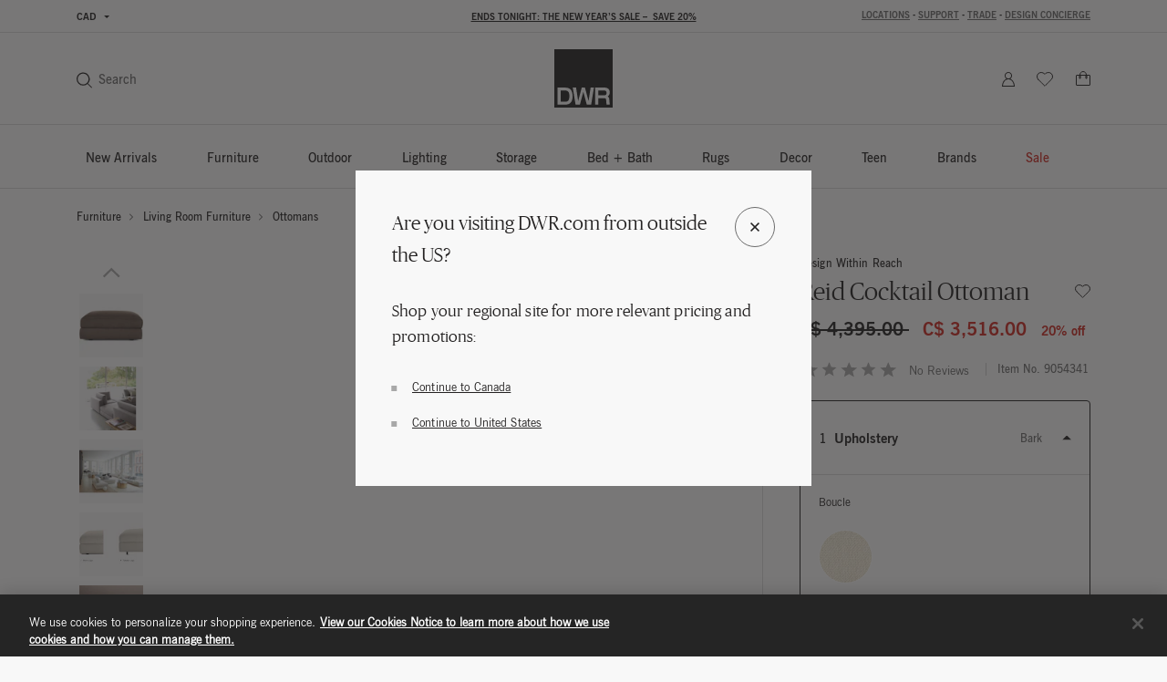

--- FILE ---
content_type: text/html;charset=UTF-8
request_url: https://www.dwr.com/living-ottomans/reid-cocktail-ottoman/9054341.html?lang=en_CA
body_size: 82116
content:
<!DOCTYPE html>
<html lang="en">
<head>

    <script>
	window.addEventListener('unhandledrejection', (event) => {
		const isUnhandledMarxentError = event.reason?.stack?.includes?.('Mxt') ?? false;
		if (!isUnhandledMarxentError) {
			event.stopImmediatePropagation();
		}
	});
</script>

<!-- Start VWO Async SmartCode -->
<link rel="preconnect" href="https://dev.visualwebsiteoptimizer.com" />
<script type='text/javascript' id='vwoCode'>
window._vwo_code || (function() {
var account_id=772147,
version=2.0,
settings_tolerance=2000,
hide_element='body',
hide_element_style = 'opacity:0 !important;filter:alpha(opacity=0) !important;background:none !important',
/* DO NOT EDIT BELOW THIS LINE */
f=false,w=window,d=document,v=d.querySelector('#vwoCode'),cK='_vwo_'+account_id+'_settings',cc={};try{var c=JSON.parse(localStorage.getItem('_vwo_'+account_id+'_config'));cc=c&&typeof c==='object'?c:{}}catch(e){}var stT=cc.stT==='session'?w.sessionStorage:w.localStorage;code={use_existing_jquery:function(){return typeof use_existing_jquery!=='undefined'?use_existing_jquery:undefined},library_tolerance:function(){return typeof library_tolerance!=='undefined'?library_tolerance:undefined},settings_tolerance:function(){return cc.sT||settings_tolerance},hide_element_style:function(){return'{'+(cc.hES||hide_element_style)+'}'},hide_element:function(){return typeof cc.hE==='string'?cc.hE:hide_element},getVersion:function(){return version},finish:function(){if(!f){f=true;var e=d.getElementById('_vis_opt_path_hides');if(e)e.parentNode.removeChild(e)}},finished:function(){return f},load:function(e){var t=this.getSettings(),n=d.createElement('script'),i=this;if(t){n.textContent=t;d.getElementsByTagName('head')[0].appendChild(n);if(!w.VWO||VWO.caE){stT.removeItem(cK);i.load(e)}}else{n.fetchPriority='high';n.src=e;n.type='text/javascript';n.onerror=function(){_vwo_code.finish()};d.getElementsByTagName('head')[0].appendChild(n)}},getSettings:function(){try{var e=stT.getItem(cK);if(!e){return}e=JSON.parse(e);if(Date.now()>e.e){stT.removeItem(cK);return}return e.s}catch(e){return}},init:function(){if(d.URL.indexOf('__vwo_disable__')>-1)return;var e=this.settings_tolerance();w._vwo_settings_timer=setTimeout(function(){_vwo_code.finish();stT.removeItem(cK)},e);var t=d.currentScript,n=d.createElement('style'),i=this.hide_element(),r=t&&!t.async&&i?i+this.hide_element_style():'',c=d.getElementsByTagName('head')[0];n.setAttribute('id','_vis_opt_path_hides');v&&n.setAttribute('nonce',v.nonce);n.setAttribute('type','text/css');if(n.styleSheet)n.styleSheet.cssText=r;else n.appendChild(d.createTextNode(r));c.appendChild(n);this.load('https://dev.visualwebsiteoptimizer.com/j.php?a='+account_id+'&u='+encodeURIComponent(d.URL)+'&vn='+version)}};w._vwo_code=code;code.init();})();
</script>
<!-- End VWO Async SmartCode -->

<link rel="preconnect" href="https://cdn.cookielaw.org/" />
<link rel="preconnect" href="https://h.online-metrix.net/" />
<link rel="preconnect" href="https://images.hermanmiller.group/" />
<link rel="preload" as="script" href="https://cdn.cookielaw.org/scripttemplates/otSDKStub.js" />
<link rel="prefetch" href="/on/demandware.static/Sites-dwr-Site/-/en_CA/v1768907097164/webfonts/1120753/2ee64045-9bad-4ff8-a2bb-842399d6a212.woff2" as="font" type="font/woff2" crossorigin />
<link rel="prefetch" href="/on/demandware.static/Sites-dwr-Site/-/en_CA/v1768907097164/webfonts/1120759/032946da-2b79-466c-a445-d74ef8fd9e0f.woff2" as="font" type="font/woff2" crossorigin />
<link rel="prefetch" href="/on/demandware.static/Sites-dwr-Site/-/en_CA/v1768907097164/webfonts/1120741/eec52085-9e19-4dbd-aea5-505dc5593968.woff2" as="font" type="font/woff2" crossorigin />

    <link rel="preload" href="/on/demandware.static/Sites-dwr-Site/-/en_CA/v1768907097164/webfonts/PublicoBanner-Light-Web.woff2" as="font" type="font/woff2" crossorigin />
    <link rel="preload" href="/on/demandware.static/Sites-dwr-Site/-/en_CA/v1768907097164/webfonts/PublicoBanner-Roman-Web.woff2" as="font" type="font/woff2" crossorigin />

<link rel="preload" as="style" href="/on/demandware.static/Sites-dwr-Site/-/en_CA/v1768907097164/css/global.css" />

    <link rel="preload" as="style" href="/on/demandware.static/Sites-dwr-Site/-/en_CA/v1768907097164/css/product/detail.css" />

    <link rel="preload" as="style" href="/on/demandware.static/Sites-dwr-Site/-/en_CA/v1768907097164/css/storeLocator.css" />

    <link rel="preload" as="style" href="/on/demandware.static/Sites-dwr-Site/-/en_CA/v1768907097164/css/calendar.css" />

    <link rel="preload" as="style" href="/on/demandware.static/Sites-dwr-Site/-/en_CA/v1768907097164/css/powerReviews.css" />



<script type="text/javascript">
;window.NREUM||(NREUM={});NREUM.init={session_replay:{enabled:true,block_selector:'',mask_text_selector:'*',sampling_rate:10.0,error_sampling_rate:100.0,mask_all_inputs:true,collect_fonts:true,inline_images:false,inline_stylesheet:true,fix_stylesheets:true,preload:false,mask_input_options:{}},distributed_tracing:{enabled:true},performance:{capture_measures:true},browser_consent_mode:{enabled:false},privacy:{cookies_enabled:true},ajax:{deny_list:["bam.nr-data.net", "cdn.cookielaw.org", "px.ads.linkedin.com", "www.affirm.com", "cdn-assets.affirm.com", "k-us1.az.contentsquare.net", "c.az.contentsquare.net", "ct.pinterest.com", "events.api.boomtrain.com", "hermanmiller.us-1.evergage.com", "edge.curalate.com", "analytics.google.com", "distillery.wistia.com", "embed-cloudfront.wistia.com", "ui.powerreviews.com", "p.cquotient.com", "www.google.com", "idx.liadm.com", "rp.liadm.com", "api.chat.bambuser.com", "assets.3dcloud.io", "insight.adsrvr.org", "hemsync.clickagy.com", "aorta.clickagy.com", "js.zi-scripts.com"]}};

;NREUM.loader_config={accountID:"4143442",trustKey:"1504694",agentID:"1134443410",licenseKey:"NRJS-1e341410631bfd7b621",applicationID:"1134443410"};
;NREUM.info={beacon:"bam.nr-data.net",errorBeacon:"bam.nr-data.net",licenseKey:"NRJS-1e341410631bfd7b621",applicationID:"1134443410",sa:1};
;/*! For license information please see nr-loader-full-1.304.0.min.js.LICENSE.txt */
(()=>{var e,t,r={384:(e,t,r)=>{"use strict";r.d(t,{NT:()=>a,US:()=>u,Zm:()=>o,bQ:()=>d,dV:()=>c,pV:()=>l});var n=r(6154),i=r(1863),s=r(1910);const a={beacon:"bam.nr-data.net",errorBeacon:"bam.nr-data.net"};function o(){return n.gm.NREUM||(n.gm.NREUM={}),void 0===n.gm.newrelic&&(n.gm.newrelic=n.gm.NREUM),n.gm.NREUM}function c(){let e=o();return e.o||(e.o={ST:n.gm.setTimeout,SI:n.gm.setImmediate||n.gm.setInterval,CT:n.gm.clearTimeout,XHR:n.gm.XMLHttpRequest,REQ:n.gm.Request,EV:n.gm.Event,PR:n.gm.Promise,MO:n.gm.MutationObserver,FETCH:n.gm.fetch,WS:n.gm.WebSocket},(0,s.i)(...Object.values(e.o))),e}function d(e,t){let r=o();r.initializedAgents??={},t.initializedAt={ms:(0,i.t)(),date:new Date},r.initializedAgents[e]=t}function u(e,t){o()[e]=t}function l(){return function(){let e=o();const t=e.info||{};e.info={beacon:a.beacon,errorBeacon:a.errorBeacon,...t}}(),function(){let e=o();const t=e.init||{};e.init={...t}}(),c(),function(){let e=o();const t=e.loader_config||{};e.loader_config={...t}}(),o()}},782:(e,t,r)=>{"use strict";r.d(t,{T:()=>n});const n=r(860).K7.pageViewTiming},860:(e,t,r)=>{"use strict";r.d(t,{$J:()=>u,K7:()=>c,P3:()=>d,XX:()=>i,Yy:()=>o,df:()=>s,qY:()=>n,v4:()=>a});const n="events",i="jserrors",s="browser/blobs",a="rum",o="browser/logs",c={ajax:"ajax",genericEvents:"generic_events",jserrors:i,logging:"logging",metrics:"metrics",pageAction:"page_action",pageViewEvent:"page_view_event",pageViewTiming:"page_view_timing",sessionReplay:"session_replay",sessionTrace:"session_trace",softNav:"soft_navigations",spa:"spa"},d={[c.pageViewEvent]:1,[c.pageViewTiming]:2,[c.metrics]:3,[c.jserrors]:4,[c.spa]:5,[c.ajax]:6,[c.sessionTrace]:7,[c.softNav]:8,[c.sessionReplay]:9,[c.logging]:10,[c.genericEvents]:11},u={[c.pageViewEvent]:a,[c.pageViewTiming]:n,[c.ajax]:n,[c.spa]:n,[c.softNav]:n,[c.metrics]:i,[c.jserrors]:i,[c.sessionTrace]:s,[c.sessionReplay]:s,[c.logging]:o,[c.genericEvents]:"ins"}},944:(e,t,r)=>{"use strict";r.d(t,{R:()=>i});var n=r(3241);function i(e,t){"function"==typeof console.debug&&(console.debug("New Relic Warning: https://github.com/newrelic/newrelic-browser-agent/blob/main/docs/warning-codes.md#".concat(e),t),(0,n.W)({agentIdentifier:null,drained:null,type:"data",name:"warn",feature:"warn",data:{code:e,secondary:t}}))}},993:(e,t,r)=>{"use strict";r.d(t,{A$:()=>s,ET:()=>a,TZ:()=>o,p_:()=>i});var n=r(860);const i={ERROR:"ERROR",WARN:"WARN",INFO:"INFO",DEBUG:"DEBUG",TRACE:"TRACE"},s={OFF:0,ERROR:1,WARN:2,INFO:3,DEBUG:4,TRACE:5},a="log",o=n.K7.logging},1687:(e,t,r)=>{"use strict";r.d(t,{Ak:()=>d,Ze:()=>h,x3:()=>u});var n=r(3241),i=r(7836),s=r(3606),a=r(860),o=r(2646);const c={};function d(e,t){const r={staged:!1,priority:a.P3[t]||0};l(e),c[e].get(t)||c[e].set(t,r)}function u(e,t){e&&c[e]&&(c[e].get(t)&&c[e].delete(t),g(e,t,!1),c[e].size&&f(e))}function l(e){if(!e)throw new Error("agentIdentifier required");c[e]||(c[e]=new Map)}function h(e="",t="feature",r=!1){if(l(e),!e||!c[e].get(t)||r)return g(e,t);c[e].get(t).staged=!0,f(e)}function f(e){const t=Array.from(c[e]);t.every(([e,t])=>t.staged)&&(t.sort((e,t)=>e[1].priority-t[1].priority),t.forEach(([t])=>{c[e].delete(t),g(e,t)}))}function g(e,t,r=!0){const a=e?i.ee.get(e):i.ee,c=s.i.handlers;if(!a.aborted&&a.backlog&&c){if((0,n.W)({agentIdentifier:e,type:"lifecycle",name:"drain",feature:t}),r){const e=a.backlog[t],r=c[t];if(r){for(let t=0;e&&t<e.length;++t)p(e[t],r);Object.entries(r).forEach(([e,t])=>{Object.values(t||{}).forEach(t=>{t[0]?.on&&t[0]?.context()instanceof o.y&&t[0].on(e,t[1])})})}}a.isolatedBacklog||delete c[t],a.backlog[t]=null,a.emit("drain-"+t,[])}}function p(e,t){var r=e[1];Object.values(t[r]||{}).forEach(t=>{var r=e[0];if(t[0]===r){var n=t[1],i=e[3],s=e[2];n.apply(i,s)}})}},1741:(e,t,r)=>{"use strict";r.d(t,{W:()=>s});var n=r(944),i=r(4261);class s{#e(e,...t){if(this[e]!==s.prototype[e])return this[e](...t);(0,n.R)(35,e)}addPageAction(e,t){return this.#e(i.hG,e,t)}register(e){return this.#e(i.eY,e)}recordCustomEvent(e,t){return this.#e(i.fF,e,t)}setPageViewName(e,t){return this.#e(i.Fw,e,t)}setCustomAttribute(e,t,r){return this.#e(i.cD,e,t,r)}noticeError(e,t){return this.#e(i.o5,e,t)}setUserId(e){return this.#e(i.Dl,e)}setApplicationVersion(e){return this.#e(i.nb,e)}setErrorHandler(e){return this.#e(i.bt,e)}addRelease(e,t){return this.#e(i.k6,e,t)}log(e,t){return this.#e(i.$9,e,t)}start(){return this.#e(i.d3)}finished(e){return this.#e(i.BL,e)}recordReplay(){return this.#e(i.CH)}pauseReplay(){return this.#e(i.Tb)}addToTrace(e){return this.#e(i.U2,e)}setCurrentRouteName(e){return this.#e(i.PA,e)}interaction(e){return this.#e(i.dT,e)}wrapLogger(e,t,r){return this.#e(i.Wb,e,t,r)}measure(e,t){return this.#e(i.V1,e,t)}consent(e){return this.#e(i.Pv,e)}}},1863:(e,t,r)=>{"use strict";function n(){return Math.floor(performance.now())}r.d(t,{t:()=>n})},1910:(e,t,r)=>{"use strict";r.d(t,{i:()=>s});var n=r(944);const i=new Map;function s(...e){return e.every(e=>{if(i.has(e))return i.get(e);const t="function"==typeof e?e.toString():"",r=t.includes("[native code]"),s=t.includes("nrWrapper");return r||s||(0,n.R)(64,e?.name||t),i.set(e,r),r})}},2555:(e,t,r)=>{"use strict";r.d(t,{D:()=>o,f:()=>a});var n=r(384),i=r(8122);const s={beacon:n.NT.beacon,errorBeacon:n.NT.errorBeacon,licenseKey:void 0,applicationID:void 0,sa:void 0,queueTime:void 0,applicationTime:void 0,ttGuid:void 0,user:void 0,account:void 0,product:void 0,extra:void 0,jsAttributes:{},userAttributes:void 0,atts:void 0,transactionName:void 0,tNamePlain:void 0};function a(e){try{return!!e.licenseKey&&!!e.errorBeacon&&!!e.applicationID}catch(e){return!1}}const o=e=>(0,i.a)(e,s)},2614:(e,t,r)=>{"use strict";r.d(t,{BB:()=>a,H3:()=>n,g:()=>d,iL:()=>c,tS:()=>o,uh:()=>i,wk:()=>s});const n="NRBA",i="SESSION",s=144e5,a=18e5,o={STARTED:"session-started",PAUSE:"session-pause",RESET:"session-reset",RESUME:"session-resume",UPDATE:"session-update"},c={SAME_TAB:"same-tab",CROSS_TAB:"cross-tab"},d={OFF:0,FULL:1,ERROR:2}},2646:(e,t,r)=>{"use strict";r.d(t,{y:()=>n});class n{constructor(e){this.contextId=e}}},2843:(e,t,r)=>{"use strict";r.d(t,{G:()=>s,u:()=>i});var n=r(3878);function i(e,t=!1,r,i){(0,n.DD)("visibilitychange",function(){if(t)return void("hidden"===document.visibilityState&&e());e(document.visibilityState)},r,i)}function s(e,t,r){(0,n.sp)("pagehide",e,t,r)}},3241:(e,t,r)=>{"use strict";r.d(t,{W:()=>s});var n=r(6154);const i="newrelic";function s(e={}){try{n.gm.dispatchEvent(new CustomEvent(i,{detail:e}))}catch(e){}}},3304:(e,t,r)=>{"use strict";r.d(t,{A:()=>s});var n=r(7836);const i=()=>{const e=new WeakSet;return(t,r)=>{if("object"==typeof r&&null!==r){if(e.has(r))return;e.add(r)}return r}};function s(e){try{return JSON.stringify(e,i())??""}catch(e){try{n.ee.emit("internal-error",[e])}catch(e){}return""}}},3333:(e,t,r)=>{"use strict";r.d(t,{$v:()=>u,TZ:()=>n,Xh:()=>c,Zp:()=>i,kd:()=>d,mq:()=>o,nf:()=>a,qN:()=>s});const n=r(860).K7.genericEvents,i=["auxclick","click","copy","keydown","paste","scrollend"],s=["focus","blur"],a=4,o=1e3,c=2e3,d=["PageAction","UserAction","BrowserPerformance"],u={RESOURCES:"experimental.resources",REGISTER:"register"}},3434:(e,t,r)=>{"use strict";r.d(t,{Jt:()=>s,YM:()=>d});var n=r(7836),i=r(5607);const s="nr@original:".concat(i.W),a=50;var o=Object.prototype.hasOwnProperty,c=!1;function d(e,t){return e||(e=n.ee),r.inPlace=function(e,t,n,i,s){n||(n="");const a="-"===n.charAt(0);for(let o=0;o<t.length;o++){const c=t[o],d=e[c];l(d)||(e[c]=r(d,a?c+n:n,i,c,s))}},r.flag=s,r;function r(t,r,n,c,d){return l(t)?t:(r||(r=""),nrWrapper[s]=t,function(e,t,r){if(Object.defineProperty&&Object.keys)try{return Object.keys(e).forEach(function(r){Object.defineProperty(t,r,{get:function(){return e[r]},set:function(t){return e[r]=t,t}})}),t}catch(e){u([e],r)}for(var n in e)o.call(e,n)&&(t[n]=e[n])}(t,nrWrapper,e),nrWrapper);function nrWrapper(){var s,o,l,h;let f;try{o=this,s=[...arguments],l="function"==typeof n?n(s,o):n||{}}catch(t){u([t,"",[s,o,c],l],e)}i(r+"start",[s,o,c],l,d);const g=performance.now();let p;try{return h=t.apply(o,s),p=performance.now(),h}catch(e){throw p=performance.now(),i(r+"err",[s,o,e],l,d),f=e,f}finally{const e=p-g,t={start:g,end:p,duration:e,isLongTask:e>=a,methodName:c,thrownError:f};t.isLongTask&&i("long-task",[t,o],l,d),i(r+"end",[s,o,h],l,d)}}}function i(r,n,i,s){if(!c||t){var a=c;c=!0;try{e.emit(r,n,i,t,s)}catch(t){u([t,r,n,i],e)}c=a}}}function u(e,t){t||(t=n.ee);try{t.emit("internal-error",e)}catch(e){}}function l(e){return!(e&&"function"==typeof e&&e.apply&&!e[s])}},3606:(e,t,r)=>{"use strict";r.d(t,{i:()=>s});var n=r(9908);s.on=a;var i=s.handlers={};function s(e,t,r,s){a(s||n.d,i,e,t,r)}function a(e,t,r,i,s){s||(s="feature"),e||(e=n.d);var a=t[s]=t[s]||{};(a[r]=a[r]||[]).push([e,i])}},3738:(e,t,r)=>{"use strict";r.d(t,{He:()=>i,Kp:()=>o,Lc:()=>d,Rz:()=>u,TZ:()=>n,bD:()=>s,d3:()=>a,jx:()=>l,sl:()=>h,uP:()=>c});const n=r(860).K7.sessionTrace,i="bstResource",s="resource",a="-start",o="-end",c="fn"+a,d="fn"+o,u="pushState",l=1e3,h=3e4},3785:(e,t,r)=>{"use strict";r.d(t,{R:()=>c,b:()=>d});var n=r(9908),i=r(1863),s=r(860),a=r(3969),o=r(993);function c(e,t,r={},c=o.p_.INFO,d,u=(0,i.t)()){(0,n.p)(a.xV,["API/logging/".concat(c.toLowerCase(),"/called")],void 0,s.K7.metrics,e),(0,n.p)(o.ET,[u,t,r,c,d],void 0,s.K7.logging,e)}function d(e){return"string"==typeof e&&Object.values(o.p_).some(t=>t===e.toUpperCase().trim())}},3878:(e,t,r)=>{"use strict";function n(e,t){return{capture:e,passive:!1,signal:t}}function i(e,t,r=!1,i){window.addEventListener(e,t,n(r,i))}function s(e,t,r=!1,i){document.addEventListener(e,t,n(r,i))}r.d(t,{DD:()=>s,jT:()=>n,sp:()=>i})},3969:(e,t,r)=>{"use strict";r.d(t,{TZ:()=>n,XG:()=>o,rs:()=>i,xV:()=>a,z_:()=>s});const n=r(860).K7.metrics,i="sm",s="cm",a="storeSupportabilityMetrics",o="storeEventMetrics"},4234:(e,t,r)=>{"use strict";r.d(t,{W:()=>s});var n=r(7836),i=r(1687);class s{constructor(e,t){this.agentIdentifier=e,this.ee=n.ee.get(e),this.featureName=t,this.blocked=!1}deregisterDrain(){(0,i.x3)(this.agentIdentifier,this.featureName)}}},4261:(e,t,r)=>{"use strict";r.d(t,{$9:()=>d,BL:()=>o,CH:()=>f,Dl:()=>w,Fw:()=>y,PA:()=>m,Pl:()=>n,Pv:()=>E,Tb:()=>l,U2:()=>s,V1:()=>T,Wb:()=>x,bt:()=>b,cD:()=>v,d3:()=>R,dT:()=>c,eY:()=>g,fF:()=>h,hG:()=>i,k6:()=>a,nb:()=>p,o5:()=>u});const n="api-",i="addPageAction",s="addToTrace",a="addRelease",o="finished",c="interaction",d="log",u="noticeError",l="pauseReplay",h="recordCustomEvent",f="recordReplay",g="register",p="setApplicationVersion",m="setCurrentRouteName",v="setCustomAttribute",b="setErrorHandler",y="setPageViewName",w="setUserId",R="start",x="wrapLogger",T="measure",E="consent"},4387:(e,t,r)=>{"use strict";function n(e={}){return!(!e.id||!e.name)}function i(e){return"string"==typeof e&&e.trim().length<501||"number"==typeof e}function s(e,t){if(2!==t?.harvestEndpointVersion)return{};const r=t.agentRef.runtime.appMetadata.agents[0].entityGuid;return n(e)?{"mfe.id":e.id,"mfe.name":e.name,eventSource:e.eventSource,"parent.id":e.parent?.id||r}:{"entity.guid":r,appId:t.agentRef.info.applicationID}}r.d(t,{Ux:()=>s,c7:()=>n,yo:()=>i})},5205:(e,t,r)=>{"use strict";r.d(t,{j:()=>A});var n=r(384),i=r(1741);var s=r(2555),a=r(3333);const o=e=>{if(!e||"string"!=typeof e)return!1;try{document.createDocumentFragment().querySelector(e)}catch{return!1}return!0};var c=r(2614),d=r(944),u=r(8122);const l="[data-nr-mask]",h=e=>(0,u.a)(e,(()=>{const e={feature_flags:[],experimental:{allow_registered_children:!1,resources:!1},mask_selector:"*",block_selector:"[data-nr-block]",mask_input_options:{color:!1,date:!1,"datetime-local":!1,email:!1,month:!1,number:!1,range:!1,search:!1,tel:!1,text:!1,time:!1,url:!1,week:!1,textarea:!1,select:!1,password:!0}};return{ajax:{deny_list:void 0,block_internal:!0,enabled:!0,autoStart:!0},api:{get allow_registered_children(){return e.feature_flags.includes(a.$v.REGISTER)||e.experimental.allow_registered_children},set allow_registered_children(t){e.experimental.allow_registered_children=t},duplicate_registered_data:!1},browser_consent_mode:{enabled:!1},distributed_tracing:{enabled:void 0,exclude_newrelic_header:void 0,cors_use_newrelic_header:void 0,cors_use_tracecontext_headers:void 0,allowed_origins:void 0},get feature_flags(){return e.feature_flags},set feature_flags(t){e.feature_flags=t},generic_events:{enabled:!0,autoStart:!0},harvest:{interval:30},jserrors:{enabled:!0,autoStart:!0},logging:{enabled:!0,autoStart:!0},metrics:{enabled:!0,autoStart:!0},obfuscate:void 0,page_action:{enabled:!0},page_view_event:{enabled:!0,autoStart:!0},page_view_timing:{enabled:!0,autoStart:!0},performance:{capture_marks:!1,capture_measures:!1,capture_detail:!0,resources:{get enabled(){return e.feature_flags.includes(a.$v.RESOURCES)||e.experimental.resources},set enabled(t){e.experimental.resources=t},asset_types:[],first_party_domains:[],ignore_newrelic:!0}},privacy:{cookies_enabled:!0},proxy:{assets:void 0,beacon:void 0},session:{expiresMs:c.wk,inactiveMs:c.BB},session_replay:{autoStart:!0,enabled:!1,preload:!1,sampling_rate:10,error_sampling_rate:100,collect_fonts:!1,inline_images:!1,fix_stylesheets:!0,mask_all_inputs:!0,get mask_text_selector(){return e.mask_selector},set mask_text_selector(t){o(t)?e.mask_selector="".concat(t,",").concat(l):""===t||null===t?e.mask_selector=l:(0,d.R)(5,t)},get block_class(){return"nr-block"},get ignore_class(){return"nr-ignore"},get mask_text_class(){return"nr-mask"},get block_selector(){return e.block_selector},set block_selector(t){o(t)?e.block_selector+=",".concat(t):""!==t&&(0,d.R)(6,t)},get mask_input_options(){return e.mask_input_options},set mask_input_options(t){t&&"object"==typeof t?e.mask_input_options={...t,password:!0}:(0,d.R)(7,t)}},session_trace:{enabled:!0,autoStart:!0},soft_navigations:{enabled:!0,autoStart:!0},spa:{enabled:!0,autoStart:!0},ssl:void 0,user_actions:{enabled:!0,elementAttributes:["id","className","tagName","type"]}}})());var f=r(6154),g=r(9324);let p=0;const m={buildEnv:g.F3,distMethod:g.Xs,version:g.xv,originTime:f.WN},v={consented:!1},b={appMetadata:{},get consented(){return this.session?.state?.consent||v.consented},set consented(e){v.consented=e},customTransaction:void 0,denyList:void 0,disabled:!1,harvester:void 0,isolatedBacklog:!1,isRecording:!1,loaderType:void 0,maxBytes:3e4,obfuscator:void 0,onerror:void 0,ptid:void 0,releaseIds:{},session:void 0,timeKeeper:void 0,registeredEntities:[],jsAttributesMetadata:{bytes:0},get harvestCount(){return++p}},y=e=>{const t=(0,u.a)(e,b),r=Object.keys(m).reduce((e,t)=>(e[t]={value:m[t],writable:!1,configurable:!0,enumerable:!0},e),{});return Object.defineProperties(t,r)};var w=r(5701);const R=e=>{const t=e.startsWith("http");e+="/",r.p=t?e:"https://"+e};var x=r(7836),T=r(3241);const E={accountID:void 0,trustKey:void 0,agentID:void 0,licenseKey:void 0,applicationID:void 0,xpid:void 0},S=e=>(0,u.a)(e,E),_=new Set;function A(e,t={},r,a){let{init:o,info:c,loader_config:d,runtime:u={},exposed:l=!0}=t;if(!c){const e=(0,n.pV)();o=e.init,c=e.info,d=e.loader_config}e.init=h(o||{}),e.loader_config=S(d||{}),c.jsAttributes??={},f.bv&&(c.jsAttributes.isWorker=!0),e.info=(0,s.D)(c);const g=e.init,p=[c.beacon,c.errorBeacon];_.has(e.agentIdentifier)||(g.proxy.assets&&(R(g.proxy.assets),p.push(g.proxy.assets)),g.proxy.beacon&&p.push(g.proxy.beacon),e.beacons=[...p],function(e){const t=(0,n.pV)();Object.getOwnPropertyNames(i.W.prototype).forEach(r=>{const n=i.W.prototype[r];if("function"!=typeof n||"constructor"===n)return;let s=t[r];e[r]&&!1!==e.exposed&&"micro-agent"!==e.runtime?.loaderType&&(t[r]=(...t)=>{const n=e[r](...t);return s?s(...t):n})})}(e),(0,n.US)("activatedFeatures",w.B),e.runSoftNavOverSpa&&=!0===g.soft_navigations.enabled&&g.feature_flags.includes("soft_nav")),u.denyList=[...g.ajax.deny_list||[],...g.ajax.block_internal?p:[]],u.ptid=e.agentIdentifier,u.loaderType=r,e.runtime=y(u),_.has(e.agentIdentifier)||(e.ee=x.ee.get(e.agentIdentifier),e.exposed=l,(0,T.W)({agentIdentifier:e.agentIdentifier,drained:!!w.B?.[e.agentIdentifier],type:"lifecycle",name:"initialize",feature:void 0,data:e.config})),_.add(e.agentIdentifier)}},5270:(e,t,r)=>{"use strict";r.d(t,{Aw:()=>a,SR:()=>s,rF:()=>o});var n=r(384),i=r(7767);function s(e){return!!(0,n.dV)().o.MO&&(0,i.V)(e)&&!0===e?.session_trace.enabled}function a(e){return!0===e?.session_replay.preload&&s(e)}function o(e,t){try{if("string"==typeof t?.type){if("password"===t.type.toLowerCase())return"*".repeat(e?.length||0);if(void 0!==t?.dataset?.nrUnmask||t?.classList?.contains("nr-unmask"))return e}}catch(e){}return"string"==typeof e?e.replace(/[\S]/g,"*"):"*".repeat(e?.length||0)}},5289:(e,t,r)=>{"use strict";r.d(t,{GG:()=>s,Qr:()=>o,sB:()=>a});var n=r(3878);function i(){return"undefined"==typeof document||"complete"===document.readyState}function s(e,t){if(i())return e();(0,n.sp)("load",e,t)}function a(e){if(i())return e();(0,n.DD)("DOMContentLoaded",e)}function o(e){if(i())return e();(0,n.sp)("popstate",e)}},5607:(e,t,r)=>{"use strict";r.d(t,{W:()=>n});const n=(0,r(9566).bz)()},5701:(e,t,r)=>{"use strict";r.d(t,{B:()=>s,t:()=>a});var n=r(3241);const i=new Set,s={};function a(e,t){const r=t.agentIdentifier;s[r]??={},e&&"object"==typeof e&&(i.has(r)||(t.ee.emit("rumresp",[e]),s[r]=e,i.add(r),(0,n.W)({agentIdentifier:r,loaded:!0,drained:!0,type:"lifecycle",name:"load",feature:void 0,data:e})))}},6154:(e,t,r)=>{"use strict";r.d(t,{OF:()=>d,RI:()=>i,WN:()=>h,bv:()=>s,gm:()=>a,lR:()=>l,m:()=>c,mw:()=>o,sb:()=>u});var n=r(1863);const i="undefined"!=typeof window&&!!window.document,s="undefined"!=typeof WorkerGlobalScope&&("undefined"!=typeof self&&self instanceof WorkerGlobalScope&&self.navigator instanceof WorkerNavigator||"undefined"!=typeof globalThis&&globalThis instanceof WorkerGlobalScope&&globalThis.navigator instanceof WorkerNavigator),a=i?window:"undefined"!=typeof WorkerGlobalScope&&("undefined"!=typeof self&&self instanceof WorkerGlobalScope&&self||"undefined"!=typeof globalThis&&globalThis instanceof WorkerGlobalScope&&globalThis),o=Boolean("hidden"===a?.document?.visibilityState),c=""+a?.location,d=/iPad|iPhone|iPod/.test(a.navigator?.userAgent),u=d&&"undefined"==typeof SharedWorker,l=(()=>{const e=a.navigator?.userAgent?.match(/Firefox[/\s](\d+\.\d+)/);return Array.isArray(e)&&e.length>=2?+e[1]:0})(),h=Date.now()-(0,n.t)()},6344:(e,t,r)=>{"use strict";r.d(t,{BB:()=>u,Qb:()=>l,TZ:()=>i,Ug:()=>a,Vh:()=>s,_s:()=>o,bc:()=>d,yP:()=>c});var n=r(2614);const i=r(860).K7.sessionReplay,s="errorDuringReplay",a=.12,o={DomContentLoaded:0,Load:1,FullSnapshot:2,IncrementalSnapshot:3,Meta:4,Custom:5},c={[n.g.ERROR]:15e3,[n.g.FULL]:3e5,[n.g.OFF]:0},d={RESET:{message:"Session was reset",sm:"Reset"},IMPORT:{message:"Recorder failed to import",sm:"Import"},TOO_MANY:{message:"429: Too Many Requests",sm:"Too-Many"},TOO_BIG:{message:"Payload was too large",sm:"Too-Big"},CROSS_TAB:{message:"Session Entity was set to OFF on another tab",sm:"Cross-Tab"},ENTITLEMENTS:{message:"Session Replay is not allowed and will not be started",sm:"Entitlement"}},u=5e3,l={API:"api",RESUME:"resume",SWITCH_TO_FULL:"switchToFull",INITIALIZE:"initialize",PRELOAD:"preload"}},6389:(e,t,r)=>{"use strict";function n(e,t=500,r={}){const n=r?.leading||!1;let i;return(...r)=>{n&&void 0===i&&(e.apply(this,r),i=setTimeout(()=>{i=clearTimeout(i)},t)),n||(clearTimeout(i),i=setTimeout(()=>{e.apply(this,r)},t))}}function i(e){let t=!1;return(...r)=>{t||(t=!0,e.apply(this,r))}}r.d(t,{J:()=>i,s:()=>n})},6630:(e,t,r)=>{"use strict";r.d(t,{T:()=>n});const n=r(860).K7.pageViewEvent},6774:(e,t,r)=>{"use strict";r.d(t,{T:()=>n});const n=r(860).K7.jserrors},7295:(e,t,r)=>{"use strict";r.d(t,{Xv:()=>a,gX:()=>i,iW:()=>s});var n=[];function i(e){if(!e||s(e))return!1;if(0===n.length)return!0;for(var t=0;t<n.length;t++){var r=n[t];if("*"===r.hostname)return!1;if(o(r.hostname,e.hostname)&&c(r.pathname,e.pathname))return!1}return!0}function s(e){return void 0===e.hostname}function a(e){if(n=[],e&&e.length)for(var t=0;t<e.length;t++){let r=e[t];if(!r)continue;0===r.indexOf("http://")?r=r.substring(7):0===r.indexOf("https://")&&(r=r.substring(8));const i=r.indexOf("/");let s,a;i>0?(s=r.substring(0,i),a=r.substring(i)):(s=r,a="");let[o]=s.split(":");n.push({hostname:o,pathname:a})}}function o(e,t){return!(e.length>t.length)&&t.indexOf(e)===t.length-e.length}function c(e,t){return 0===e.indexOf("/")&&(e=e.substring(1)),0===t.indexOf("/")&&(t=t.substring(1)),""===e||e===t}},7485:(e,t,r)=>{"use strict";r.d(t,{D:()=>i});var n=r(6154);function i(e){if(0===(e||"").indexOf("data:"))return{protocol:"data"};try{const t=new URL(e,location.href),r={port:t.port,hostname:t.hostname,pathname:t.pathname,search:t.search,protocol:t.protocol.slice(0,t.protocol.indexOf(":")),sameOrigin:t.protocol===n.gm?.location?.protocol&&t.host===n.gm?.location?.host};return r.port&&""!==r.port||("http:"===t.protocol&&(r.port="80"),"https:"===t.protocol&&(r.port="443")),r.pathname&&""!==r.pathname?r.pathname.startsWith("/")||(r.pathname="/".concat(r.pathname)):r.pathname="/",r}catch(e){return{}}}},7699:(e,t,r)=>{"use strict";r.d(t,{It:()=>s,KC:()=>o,No:()=>i,qh:()=>a});var n=r(860);const i=16e3,s=1e6,a="SESSION_ERROR",o={[n.K7.logging]:!0,[n.K7.genericEvents]:!1,[n.K7.jserrors]:!1,[n.K7.ajax]:!1}},7767:(e,t,r)=>{"use strict";r.d(t,{V:()=>i});var n=r(6154);const i=e=>n.RI&&!0===e?.privacy.cookies_enabled},7836:(e,t,r)=>{"use strict";r.d(t,{P:()=>o,ee:()=>c});var n=r(384),i=r(8990),s=r(2646),a=r(5607);const o="nr@context:".concat(a.W),c=function e(t,r){var n={},a={},u={},l=!1;try{l=16===r.length&&d.initializedAgents?.[r]?.runtime.isolatedBacklog}catch(e){}var h={on:g,addEventListener:g,removeEventListener:function(e,t){var r=n[e];if(!r)return;for(var i=0;i<r.length;i++)r[i]===t&&r.splice(i,1)},emit:function(e,r,n,i,s){!1!==s&&(s=!0);if(c.aborted&&!i)return;t&&s&&t.emit(e,r,n);var o=f(n);p(e).forEach(e=>{e.apply(o,r)});var d=v()[a[e]];d&&d.push([h,e,r,o]);return o},get:m,listeners:p,context:f,buffer:function(e,t){const r=v();if(t=t||"feature",h.aborted)return;Object.entries(e||{}).forEach(([e,n])=>{a[n]=t,t in r||(r[t]=[])})},abort:function(){h._aborted=!0,Object.keys(h.backlog).forEach(e=>{delete h.backlog[e]})},isBuffering:function(e){return!!v()[a[e]]},debugId:r,backlog:l?{}:t&&"object"==typeof t.backlog?t.backlog:{},isolatedBacklog:l};return Object.defineProperty(h,"aborted",{get:()=>{let e=h._aborted||!1;return e||(t&&(e=t.aborted),e)}}),h;function f(e){return e&&e instanceof s.y?e:e?(0,i.I)(e,o,()=>new s.y(o)):new s.y(o)}function g(e,t){n[e]=p(e).concat(t)}function p(e){return n[e]||[]}function m(t){return u[t]=u[t]||e(h,t)}function v(){return h.backlog}}(void 0,"globalEE"),d=(0,n.Zm)();d.ee||(d.ee=c)},8122:(e,t,r)=>{"use strict";r.d(t,{a:()=>i});var n=r(944);function i(e,t){try{if(!e||"object"!=typeof e)return(0,n.R)(3);if(!t||"object"!=typeof t)return(0,n.R)(4);const r=Object.create(Object.getPrototypeOf(t),Object.getOwnPropertyDescriptors(t)),s=0===Object.keys(r).length?e:r;for(let a in s)if(void 0!==e[a])try{if(null===e[a]){r[a]=null;continue}Array.isArray(e[a])&&Array.isArray(t[a])?r[a]=Array.from(new Set([...e[a],...t[a]])):"object"==typeof e[a]&&"object"==typeof t[a]?r[a]=i(e[a],t[a]):r[a]=e[a]}catch(e){r[a]||(0,n.R)(1,e)}return r}catch(e){(0,n.R)(2,e)}}},8139:(e,t,r)=>{"use strict";r.d(t,{u:()=>h});var n=r(7836),i=r(3434),s=r(8990),a=r(6154);const o={},c=a.gm.XMLHttpRequest,d="addEventListener",u="removeEventListener",l="nr@wrapped:".concat(n.P);function h(e){var t=function(e){return(e||n.ee).get("events")}(e);if(o[t.debugId]++)return t;o[t.debugId]=1;var r=(0,i.YM)(t,!0);function h(e){r.inPlace(e,[d,u],"-",g)}function g(e,t){return e[1]}return"getPrototypeOf"in Object&&(a.RI&&f(document,h),c&&f(c.prototype,h),f(a.gm,h)),t.on(d+"-start",function(e,t){var n=e[1];if(null!==n&&("function"==typeof n||"object"==typeof n)&&"newrelic"!==e[0]){var i=(0,s.I)(n,l,function(){var e={object:function(){if("function"!=typeof n.handleEvent)return;return n.handleEvent.apply(n,arguments)},function:n}[typeof n];return e?r(e,"fn-",null,e.name||"anonymous"):n});this.wrapped=e[1]=i}}),t.on(u+"-start",function(e){e[1]=this.wrapped||e[1]}),t}function f(e,t,...r){let n=e;for(;"object"==typeof n&&!Object.prototype.hasOwnProperty.call(n,d);)n=Object.getPrototypeOf(n);n&&t(n,...r)}},8374:(e,t,r)=>{r.nc=(()=>{try{return document?.currentScript?.nonce}catch(e){}return""})()},8990:(e,t,r)=>{"use strict";r.d(t,{I:()=>i});var n=Object.prototype.hasOwnProperty;function i(e,t,r){if(n.call(e,t))return e[t];var i=r();if(Object.defineProperty&&Object.keys)try{return Object.defineProperty(e,t,{value:i,writable:!0,enumerable:!1}),i}catch(e){}return e[t]=i,i}},9300:(e,t,r)=>{"use strict";r.d(t,{T:()=>n});const n=r(860).K7.ajax},9324:(e,t,r)=>{"use strict";r.d(t,{AJ:()=>a,F3:()=>i,Xs:()=>s,Yq:()=>o,xv:()=>n});const n="1.304.0",i="PROD",s="CDN",a="@newrelic/rrweb",o="1.0.1"},9566:(e,t,r)=>{"use strict";r.d(t,{LA:()=>o,ZF:()=>c,bz:()=>a,el:()=>d});var n=r(6154);const i="xxxxxxxx-xxxx-4xxx-yxxx-xxxxxxxxxxxx";function s(e,t){return e?15&e[t]:16*Math.random()|0}function a(){const e=n.gm?.crypto||n.gm?.msCrypto;let t,r=0;return e&&e.getRandomValues&&(t=e.getRandomValues(new Uint8Array(30))),i.split("").map(e=>"x"===e?s(t,r++).toString(16):"y"===e?(3&s()|8).toString(16):e).join("")}function o(e){const t=n.gm?.crypto||n.gm?.msCrypto;let r,i=0;t&&t.getRandomValues&&(r=t.getRandomValues(new Uint8Array(e)));const a=[];for(var o=0;o<e;o++)a.push(s(r,i++).toString(16));return a.join("")}function c(){return o(16)}function d(){return o(32)}},9908:(e,t,r)=>{"use strict";r.d(t,{d:()=>n,p:()=>i});var n=r(7836).ee.get("handle");function i(e,t,r,i,s){s?(s.buffer([e],i),s.emit(e,t,r)):(n.buffer([e],i),n.emit(e,t,r))}}},n={};function i(e){var t=n[e];if(void 0!==t)return t.exports;var s=n[e]={exports:{}};return r[e](s,s.exports,i),s.exports}i.m=r,i.d=(e,t)=>{for(var r in t)i.o(t,r)&&!i.o(e,r)&&Object.defineProperty(e,r,{enumerable:!0,get:t[r]})},i.f={},i.e=e=>Promise.all(Object.keys(i.f).reduce((t,r)=>(i.f[r](e,t),t),[])),i.u=e=>({95:"nr-full-compressor",222:"nr-full-recorder",891:"nr-full"}[e]+"-1.304.0.min.js"),i.o=(e,t)=>Object.prototype.hasOwnProperty.call(e,t),e={},t="NRBA-1.304.0.PROD:",i.l=(r,n,s,a)=>{if(e[r])e[r].push(n);else{var o,c;if(void 0!==s)for(var d=document.getElementsByTagName("script"),u=0;u<d.length;u++){var l=d[u];if(l.getAttribute("src")==r||l.getAttribute("data-webpack")==t+s){o=l;break}}if(!o){c=!0;var h={891:"sha512-Ad1O6qAAcLYE5TsZYfyeeemC5Z7hohyfJE6AgzKAPAl0nUkqLPSSfRiLPXlS6GXiINRbUPkkd7VmjfZBHTwZxQ==",222:"sha512-d+2jDeN52nwL5XEZsW8oLT6YETXc7iczTQ0SCXrMbI5XSBPM5i++kbN0OoGFgzBHFHRvdtI4LrLTPlyTZRts+w==",95:"sha512-Hd6njRk6k/nQ/5o9iUJe1pM1K0y5CPZ/YQ/7bPnHw2kxsqJaM/gFSoJXCodajJVPcV3axe5o4qIOcntc6I9f3Q=="};(o=document.createElement("script")).charset="utf-8",i.nc&&o.setAttribute("nonce",i.nc),o.setAttribute("data-webpack",t+s),o.src=r,0!==o.src.indexOf(window.location.origin+"/")&&(o.crossOrigin="anonymous"),h[a]&&(o.integrity=h[a])}e[r]=[n];var f=(t,n)=>{o.onerror=o.onload=null,clearTimeout(g);var i=e[r];if(delete e[r],o.parentNode&&o.parentNode.removeChild(o),i&&i.forEach(e=>e(n)),t)return t(n)},g=setTimeout(f.bind(null,void 0,{type:"timeout",target:o}),12e4);o.onerror=f.bind(null,o.onerror),o.onload=f.bind(null,o.onload),c&&document.head.appendChild(o)}},i.r=e=>{"undefined"!=typeof Symbol&&Symbol.toStringTag&&Object.defineProperty(e,Symbol.toStringTag,{value:"Module"}),Object.defineProperty(e,"__esModule",{value:!0})},i.p="https://js-agent.newrelic.com/",(()=>{var e={85:0,959:0};i.f.j=(t,r)=>{var n=i.o(e,t)?e[t]:void 0;if(0!==n)if(n)r.push(n[2]);else{var s=new Promise((r,i)=>n=e[t]=[r,i]);r.push(n[2]=s);var a=i.p+i.u(t),o=new Error;i.l(a,r=>{if(i.o(e,t)&&(0!==(n=e[t])&&(e[t]=void 0),n)){var s=r&&("load"===r.type?"missing":r.type),a=r&&r.target&&r.target.src;o.message="Loading chunk "+t+" failed.\n("+s+": "+a+")",o.name="ChunkLoadError",o.type=s,o.request=a,n[1](o)}},"chunk-"+t,t)}};var t=(t,r)=>{var n,s,[a,o,c]=r,d=0;if(a.some(t=>0!==e[t])){for(n in o)i.o(o,n)&&(i.m[n]=o[n]);if(c)c(i)}for(t&&t(r);d<a.length;d++)s=a[d],i.o(e,s)&&e[s]&&e[s][0](),e[s]=0},r=self["webpackChunk:NRBA-1.304.0.PROD"]=self["webpackChunk:NRBA-1.304.0.PROD"]||[];r.forEach(t.bind(null,0)),r.push=t.bind(null,r.push.bind(r))})(),(()=>{"use strict";i(8374);var e=i(9566),t=i(1741);class r extends t.W{agentIdentifier=(0,e.LA)(16)}var n=i(860);const s=Object.values(n.K7);var a=i(5205);var o=i(9908),c=i(1863),d=i(4261),u=i(3241),l=i(944),h=i(5701),f=i(3969);function g(e,t,i,s){const a=s||i;!a||a[e]&&a[e]!==r.prototype[e]||(a[e]=function(){(0,o.p)(f.xV,["API/"+e+"/called"],void 0,n.K7.metrics,i.ee),(0,u.W)({agentIdentifier:i.agentIdentifier,drained:!!h.B?.[i.agentIdentifier],type:"data",name:"api",feature:d.Pl+e,data:{}});try{return t.apply(this,arguments)}catch(e){(0,l.R)(23,e)}})}function p(e,t,r,n,i){const s=e.info;null===r?delete s.jsAttributes[t]:s.jsAttributes[t]=r,(i||null===r)&&(0,o.p)(d.Pl+n,[(0,c.t)(),t,r],void 0,"session",e.ee)}var m=i(1687),v=i(4234),b=i(5289),y=i(6154),w=i(5270),R=i(7767),x=i(6389),T=i(7699);class E extends v.W{constructor(e,t){super(e.agentIdentifier,t),this.agentRef=e,this.abortHandler=void 0,this.featAggregate=void 0,this.loadedSuccessfully=void 0,this.onAggregateImported=new Promise(e=>{this.loadedSuccessfully=e}),this.deferred=Promise.resolve(),!1===e.init[this.featureName].autoStart?this.deferred=new Promise((t,r)=>{this.ee.on("manual-start-all",(0,x.J)(()=>{(0,m.Ak)(e.agentIdentifier,this.featureName),t()}))}):(0,m.Ak)(e.agentIdentifier,t)}importAggregator(e,t,r={}){if(this.featAggregate)return;const n=async()=>{let n;await this.deferred;try{if((0,R.V)(e.init)){const{setupAgentSession:t}=await i.e(891).then(i.bind(i,8766));n=t(e)}}catch(e){(0,l.R)(20,e),this.ee.emit("internal-error",[e]),(0,o.p)(T.qh,[e],void 0,this.featureName,this.ee)}try{if(!this.#t(this.featureName,n,e.init))return(0,m.Ze)(this.agentIdentifier,this.featureName),void this.loadedSuccessfully(!1);const{Aggregate:i}=await t();this.featAggregate=new i(e,r),e.runtime.harvester.initializedAggregates.push(this.featAggregate),this.loadedSuccessfully(!0)}catch(e){(0,l.R)(34,e),this.abortHandler?.(),(0,m.Ze)(this.agentIdentifier,this.featureName,!0),this.loadedSuccessfully(!1),this.ee&&this.ee.abort()}};y.RI?(0,b.GG)(()=>n(),!0):n()}#t(e,t,r){if(this.blocked)return!1;switch(e){case n.K7.sessionReplay:return(0,w.SR)(r)&&!!t;case n.K7.sessionTrace:return!!t;default:return!0}}}var S=i(6630),_=i(2614);class A extends E{static featureName=S.T;constructor(e){var t;super(e,S.T),this.setupInspectionEvents(e.agentIdentifier),t=e,g(d.Fw,function(e,r){"string"==typeof e&&("/"!==e.charAt(0)&&(e="/"+e),t.runtime.customTransaction=(r||"http://custom.transaction")+e,(0,o.p)(d.Pl+d.Fw,[(0,c.t)()],void 0,void 0,t.ee))},t),this.importAggregator(e,()=>i.e(891).then(i.bind(i,7550)))}setupInspectionEvents(e){const t=(t,r)=>{t&&(0,u.W)({agentIdentifier:e,timeStamp:t.timeStamp,loaded:"complete"===t.target.readyState,type:"window",name:r,data:t.target.location+""})};(0,b.sB)(e=>{t(e,"DOMContentLoaded")}),(0,b.GG)(e=>{t(e,"load")}),(0,b.Qr)(e=>{t(e,"navigate")}),this.ee.on(_.tS.UPDATE,(t,r)=>{(0,u.W)({agentIdentifier:e,type:"lifecycle",name:"session",data:r})})}}var O=i(384);var I=i(2843),N=i(782);class P extends E{static featureName=N.T;constructor(e){super(e,N.T),y.RI&&((0,I.u)(()=>(0,o.p)("docHidden",[(0,c.t)()],void 0,N.T,this.ee),!0),(0,I.G)(()=>(0,o.p)("winPagehide",[(0,c.t)()],void 0,N.T,this.ee)),this.importAggregator(e,()=>i.e(891).then(i.bind(i,9917))))}}class k extends E{static featureName=f.TZ;constructor(e){super(e,f.TZ),y.RI&&document.addEventListener("securitypolicyviolation",e=>{(0,o.p)(f.xV,["Generic/CSPViolation/Detected"],void 0,this.featureName,this.ee)}),this.importAggregator(e,()=>i.e(891).then(i.bind(i,6555)))}}var D=i(6774),j=i(3878),C=i(3304);class L{constructor(e,t,r,n,i){this.name="UncaughtError",this.message="string"==typeof e?e:(0,C.A)(e),this.sourceURL=t,this.line=r,this.column=n,this.__newrelic=i}}function M(e){return K(e)?e:new L(void 0!==e?.message?e.message:e,e?.filename||e?.sourceURL,e?.lineno||e?.line,e?.colno||e?.col,e?.__newrelic,e?.cause)}function H(e){const t="Unhandled Promise Rejection: ";if(!e?.reason)return;if(K(e.reason)){try{e.reason.message.startsWith(t)||(e.reason.message=t+e.reason.message)}catch(e){}return M(e.reason)}const r=M(e.reason);return(r.message||"").startsWith(t)||(r.message=t+r.message),r}function B(e){if(e.error instanceof SyntaxError&&!/:\d+$/.test(e.error.stack?.trim())){const t=new L(e.message,e.filename,e.lineno,e.colno,e.error.__newrelic,e.cause);return t.name=SyntaxError.name,t}return K(e.error)?e.error:M(e)}function K(e){return e instanceof Error&&!!e.stack}function W(e,t,r,i,s=(0,c.t)()){"string"==typeof e&&(e=new Error(e)),(0,o.p)("err",[e,s,!1,t,r.runtime.isRecording,void 0,i],void 0,n.K7.jserrors,r.ee),(0,o.p)("uaErr",[],void 0,n.K7.genericEvents,r.ee)}var F=i(4387),U=i(993),V=i(3785);function z(e,{customAttributes:t={},level:r=U.p_.INFO}={},n,i,s=(0,c.t)()){(0,V.R)(n.ee,e,t,r,i,s)}function G(e,t,r,i,s=(0,c.t)()){(0,o.p)(d.Pl+d.hG,[s,e,t,i],void 0,n.K7.genericEvents,r.ee)}function q(e,t,r,i,s=(0,c.t)()){const{start:a,end:u,customAttributes:h}=t||{},f={customAttributes:h||{}};if("object"!=typeof f.customAttributes||"string"!=typeof e||0===e.length)return void(0,l.R)(57);const g=(e,t)=>null==e?t:"number"==typeof e?e:e instanceof PerformanceMark?e.startTime:Number.NaN;if(f.start=g(a,0),f.end=g(u,s),Number.isNaN(f.start)||Number.isNaN(f.end))(0,l.R)(57);else{if(f.duration=f.end-f.start,!(f.duration<0))return(0,o.p)(d.Pl+d.V1,[f,e,i],void 0,n.K7.genericEvents,r.ee),f;(0,l.R)(58)}}function Z(e,t={},r,i,s=(0,c.t)()){(0,o.p)(d.Pl+d.fF,[s,e,t,i],void 0,n.K7.genericEvents,r.ee)}function X(e){g(d.eY,function(t){return Y(e,t)},e)}function Y(e,t,r){const i={};(0,l.R)(54,"newrelic.register"),t||={},t.eventSource="MicroFrontendBrowserAgent",t.licenseKey||=e.info.licenseKey,t.blocked=!1,t.parent=r||{};let s=()=>{};const a=e.runtime.registeredEntities,d=a.find(({metadata:{target:{id:e,name:r}}})=>e===t.id);if(d)return d.metadata.target.name!==t.name&&(d.metadata.target.name=t.name),d;const u=e=>{t.blocked=!0,s=e};e.init.api.allow_registered_children||u((0,x.J)(()=>(0,l.R)(55))),(0,F.c7)(t)||u((0,x.J)(()=>(0,l.R)(48,t))),(0,F.yo)(t.id)&&(0,F.yo)(t.name)||u((0,x.J)(()=>(0,l.R)(48,t)));const h={addPageAction:(r,n={})=>m(G,[r,{...i,...n},e],t),log:(r,n={})=>m(z,[r,{...n,customAttributes:{...i,...n.customAttributes||{}}},e],t),measure:(r,n={})=>m(q,[r,{...n,customAttributes:{...i,...n.customAttributes||{}}},e],t),noticeError:(r,n={})=>m(W,[r,{...i,...n},e],t),register:(t={})=>m(Y,[e,t],h.metadata.target),recordCustomEvent:(r,n={})=>m(Z,[r,{...i,...n},e],t),setApplicationVersion:e=>p("application.version",e),setCustomAttribute:(e,t)=>p(e,t),setUserId:e=>p("enduser.id",e),metadata:{customAttributes:i,target:t}},g=()=>(t.blocked&&s(),t.blocked);g()||a.push(h);const p=(e,t)=>{g()||(i[e]=t)},m=(t,r,i)=>{if(g())return;const s=(0,c.t)();(0,o.p)(f.xV,["API/register/".concat(t.name,"/called")],void 0,n.K7.metrics,e.ee);try{return e.init.api.duplicate_registered_data&&"register"!==t.name&&t(...r,void 0,s),t(...r,i,s)}catch(e){(0,l.R)(50,e)}};return h}class J extends E{static featureName=D.T;constructor(e){var t;super(e,D.T),t=e,g(d.o5,(e,r)=>W(e,r,t),t),function(e){g(d.bt,function(t){e.runtime.onerror=t},e)}(e),function(e){let t=0;g(d.k6,function(e,r){++t>10||(this.runtime.releaseIds[e.slice(-200)]=(""+r).slice(-200))},e)}(e),X(e);try{this.removeOnAbort=new AbortController}catch(e){}this.ee.on("internal-error",(t,r)=>{this.abortHandler&&(0,o.p)("ierr",[M(t),(0,c.t)(),!0,{},e.runtime.isRecording,r],void 0,this.featureName,this.ee)}),y.gm.addEventListener("unhandledrejection",t=>{this.abortHandler&&(0,o.p)("err",[H(t),(0,c.t)(),!1,{unhandledPromiseRejection:1},e.runtime.isRecording],void 0,this.featureName,this.ee)},(0,j.jT)(!1,this.removeOnAbort?.signal)),y.gm.addEventListener("error",t=>{this.abortHandler&&(0,o.p)("err",[B(t),(0,c.t)(),!1,{},e.runtime.isRecording],void 0,this.featureName,this.ee)},(0,j.jT)(!1,this.removeOnAbort?.signal)),this.abortHandler=this.#r,this.importAggregator(e,()=>i.e(891).then(i.bind(i,2176)))}#r(){this.removeOnAbort?.abort(),this.abortHandler=void 0}}var Q=i(8990);let ee=1;function te(e){const t=typeof e;return!e||"object"!==t&&"function"!==t?-1:e===y.gm?0:(0,Q.I)(e,"nr@id",function(){return ee++})}function re(e){if("string"==typeof e&&e.length)return e.length;if("object"==typeof e){if("undefined"!=typeof ArrayBuffer&&e instanceof ArrayBuffer&&e.byteLength)return e.byteLength;if("undefined"!=typeof Blob&&e instanceof Blob&&e.size)return e.size;if(!("undefined"!=typeof FormData&&e instanceof FormData))try{return(0,C.A)(e).length}catch(e){return}}}var ne=i(8139),ie=i(7836),se=i(3434);const ae={},oe=["open","send"];function ce(e){var t=e||ie.ee;const r=function(e){return(e||ie.ee).get("xhr")}(t);if(void 0===y.gm.XMLHttpRequest)return r;if(ae[r.debugId]++)return r;ae[r.debugId]=1,(0,ne.u)(t);var n=(0,se.YM)(r),i=y.gm.XMLHttpRequest,s=y.gm.MutationObserver,a=y.gm.Promise,o=y.gm.setInterval,c="readystatechange",d=["onload","onerror","onabort","onloadstart","onloadend","onprogress","ontimeout"],u=[],h=y.gm.XMLHttpRequest=function(e){const t=new i(e),s=r.context(t);try{r.emit("new-xhr",[t],s),t.addEventListener(c,(a=s,function(){var e=this;e.readyState>3&&!a.resolved&&(a.resolved=!0,r.emit("xhr-resolved",[],e)),n.inPlace(e,d,"fn-",b)}),(0,j.jT)(!1))}catch(e){(0,l.R)(15,e);try{r.emit("internal-error",[e])}catch(e){}}var a;return t};function f(e,t){n.inPlace(t,["onreadystatechange"],"fn-",b)}if(function(e,t){for(var r in e)t[r]=e[r]}(i,h),h.prototype=i.prototype,n.inPlace(h.prototype,oe,"-xhr-",b),r.on("send-xhr-start",function(e,t){f(e,t),function(e){u.push(e),s&&(g?g.then(v):o?o(v):(p=-p,m.data=p))}(t)}),r.on("open-xhr-start",f),s){var g=a&&a.resolve();if(!o&&!a){var p=1,m=document.createTextNode(p);new s(v).observe(m,{characterData:!0})}}else t.on("fn-end",function(e){e[0]&&e[0].type===c||v()});function v(){for(var e=0;e<u.length;e++)f(0,u[e]);u.length&&(u=[])}function b(e,t){return t}return r}var de="fetch-",ue=de+"body-",le=["arrayBuffer","blob","json","text","formData"],he=y.gm.Request,fe=y.gm.Response,ge="prototype";const pe={};function me(e){const t=function(e){return(e||ie.ee).get("fetch")}(e);if(!(he&&fe&&y.gm.fetch))return t;if(pe[t.debugId]++)return t;function r(e,r,n){var i=e[r];"function"==typeof i&&(e[r]=function(){var e,r=[...arguments],s={};t.emit(n+"before-start",[r],s),s[ie.P]&&s[ie.P].dt&&(e=s[ie.P].dt);var a=i.apply(this,r);return t.emit(n+"start",[r,e],a),a.then(function(e){return t.emit(n+"end",[null,e],a),e},function(e){throw t.emit(n+"end",[e],a),e})})}return pe[t.debugId]=1,le.forEach(e=>{r(he[ge],e,ue),r(fe[ge],e,ue)}),r(y.gm,"fetch",de),t.on(de+"end",function(e,r){var n=this;if(r){var i=r.headers.get("content-length");null!==i&&(n.rxSize=i),t.emit(de+"done",[null,r],n)}else t.emit(de+"done",[e],n)}),t}var ve=i(7485);class be{constructor(e){this.agentRef=e}generateTracePayload(t){const r=this.agentRef.loader_config;if(!this.shouldGenerateTrace(t)||!r)return null;var n=(r.accountID||"").toString()||null,i=(r.agentID||"").toString()||null,s=(r.trustKey||"").toString()||null;if(!n||!i)return null;var a=(0,e.ZF)(),o=(0,e.el)(),c=Date.now(),d={spanId:a,traceId:o,timestamp:c};return(t.sameOrigin||this.isAllowedOrigin(t)&&this.useTraceContextHeadersForCors())&&(d.traceContextParentHeader=this.generateTraceContextParentHeader(a,o),d.traceContextStateHeader=this.generateTraceContextStateHeader(a,c,n,i,s)),(t.sameOrigin&&!this.excludeNewrelicHeader()||!t.sameOrigin&&this.isAllowedOrigin(t)&&this.useNewrelicHeaderForCors())&&(d.newrelicHeader=this.generateTraceHeader(a,o,c,n,i,s)),d}generateTraceContextParentHeader(e,t){return"00-"+t+"-"+e+"-01"}generateTraceContextStateHeader(e,t,r,n,i){return i+"@nr=0-1-"+r+"-"+n+"-"+e+"----"+t}generateTraceHeader(e,t,r,n,i,s){if(!("function"==typeof y.gm?.btoa))return null;var a={v:[0,1],d:{ty:"Browser",ac:n,ap:i,id:e,tr:t,ti:r}};return s&&n!==s&&(a.d.tk=s),btoa((0,C.A)(a))}shouldGenerateTrace(e){return this.agentRef.init?.distributed_tracing?.enabled&&this.isAllowedOrigin(e)}isAllowedOrigin(e){var t=!1;const r=this.agentRef.init?.distributed_tracing;if(e.sameOrigin)t=!0;else if(r?.allowed_origins instanceof Array)for(var n=0;n<r.allowed_origins.length;n++){var i=(0,ve.D)(r.allowed_origins[n]);if(e.hostname===i.hostname&&e.protocol===i.protocol&&e.port===i.port){t=!0;break}}return t}excludeNewrelicHeader(){var e=this.agentRef.init?.distributed_tracing;return!!e&&!!e.exclude_newrelic_header}useNewrelicHeaderForCors(){var e=this.agentRef.init?.distributed_tracing;return!!e&&!1!==e.cors_use_newrelic_header}useTraceContextHeadersForCors(){var e=this.agentRef.init?.distributed_tracing;return!!e&&!!e.cors_use_tracecontext_headers}}var ye=i(9300),we=i(7295);function Re(e){return"string"==typeof e?e:e instanceof(0,O.dV)().o.REQ?e.url:y.gm?.URL&&e instanceof URL?e.href:void 0}var xe=["load","error","abort","timeout"],Te=xe.length,Ee=(0,O.dV)().o.REQ,Se=(0,O.dV)().o.XHR;const _e="X-NewRelic-App-Data";class Ae extends E{static featureName=ye.T;constructor(e){super(e,ye.T),this.dt=new be(e),this.handler=(e,t,r,n)=>(0,o.p)(e,t,r,n,this.ee);try{const e={xmlhttprequest:"xhr",fetch:"fetch",beacon:"beacon"};y.gm?.performance?.getEntriesByType("resource").forEach(t=>{if(t.initiatorType in e&&0!==t.responseStatus){const r={status:t.responseStatus},i={rxSize:t.transferSize,duration:Math.floor(t.duration),cbTime:0};Oe(r,t.name),this.handler("xhr",[r,i,t.startTime,t.responseEnd,e[t.initiatorType]],void 0,n.K7.ajax)}})}catch(e){}me(this.ee),ce(this.ee),function(e,t,r,i){function s(e){var t=this;t.totalCbs=0,t.called=0,t.cbTime=0,t.end=E,t.ended=!1,t.xhrGuids={},t.lastSize=null,t.loadCaptureCalled=!1,t.params=this.params||{},t.metrics=this.metrics||{},t.latestLongtaskEnd=0,e.addEventListener("load",function(r){S(t,e)},(0,j.jT)(!1)),y.lR||e.addEventListener("progress",function(e){t.lastSize=e.loaded},(0,j.jT)(!1))}function a(e){this.params={method:e[0]},Oe(this,e[1]),this.metrics={}}function d(t,r){e.loader_config.xpid&&this.sameOrigin&&r.setRequestHeader("X-NewRelic-ID",e.loader_config.xpid);var n=i.generateTracePayload(this.parsedOrigin);if(n){var s=!1;n.newrelicHeader&&(r.setRequestHeader("newrelic",n.newrelicHeader),s=!0),n.traceContextParentHeader&&(r.setRequestHeader("traceparent",n.traceContextParentHeader),n.traceContextStateHeader&&r.setRequestHeader("tracestate",n.traceContextStateHeader),s=!0),s&&(this.dt=n)}}function u(e,r){var n=this.metrics,i=e[0],s=this;if(n&&i){var a=re(i);a&&(n.txSize=a)}this.startTime=(0,c.t)(),this.body=i,this.listener=function(e){try{"abort"!==e.type||s.loadCaptureCalled||(s.params.aborted=!0),("load"!==e.type||s.called===s.totalCbs&&(s.onloadCalled||"function"!=typeof r.onload)&&"function"==typeof s.end)&&s.end(r)}catch(e){try{t.emit("internal-error",[e])}catch(e){}}};for(var o=0;o<Te;o++)r.addEventListener(xe[o],this.listener,(0,j.jT)(!1))}function l(e,t,r){this.cbTime+=e,t?this.onloadCalled=!0:this.called+=1,this.called!==this.totalCbs||!this.onloadCalled&&"function"==typeof r.onload||"function"!=typeof this.end||this.end(r)}function h(e,t){var r=""+te(e)+!!t;this.xhrGuids&&!this.xhrGuids[r]&&(this.xhrGuids[r]=!0,this.totalCbs+=1)}function g(e,t){var r=""+te(e)+!!t;this.xhrGuids&&this.xhrGuids[r]&&(delete this.xhrGuids[r],this.totalCbs-=1)}function p(){this.endTime=(0,c.t)()}function m(e,r){r instanceof Se&&"load"===e[0]&&t.emit("xhr-load-added",[e[1],e[2]],r)}function v(e,r){r instanceof Se&&"load"===e[0]&&t.emit("xhr-load-removed",[e[1],e[2]],r)}function b(e,t,r){t instanceof Se&&("onload"===r&&(this.onload=!0),("load"===(e[0]&&e[0].type)||this.onload)&&(this.xhrCbStart=(0,c.t)()))}function w(e,r){this.xhrCbStart&&t.emit("xhr-cb-time",[(0,c.t)()-this.xhrCbStart,this.onload,r],r)}function R(e){var t,r=e[1]||{};if("string"==typeof e[0]?0===(t=e[0]).length&&y.RI&&(t=""+y.gm.location.href):e[0]&&e[0].url?t=e[0].url:y.gm?.URL&&e[0]&&e[0]instanceof URL?t=e[0].href:"function"==typeof e[0].toString&&(t=e[0].toString()),"string"==typeof t&&0!==t.length){t&&(this.parsedOrigin=(0,ve.D)(t),this.sameOrigin=this.parsedOrigin.sameOrigin);var n=i.generateTracePayload(this.parsedOrigin);if(n&&(n.newrelicHeader||n.traceContextParentHeader))if(e[0]&&e[0].headers)o(e[0].headers,n)&&(this.dt=n);else{var s={};for(var a in r)s[a]=r[a];s.headers=new Headers(r.headers||{}),o(s.headers,n)&&(this.dt=n),e.length>1?e[1]=s:e.push(s)}}function o(e,t){var r=!1;return t.newrelicHeader&&(e.set("newrelic",t.newrelicHeader),r=!0),t.traceContextParentHeader&&(e.set("traceparent",t.traceContextParentHeader),t.traceContextStateHeader&&e.set("tracestate",t.traceContextStateHeader),r=!0),r}}function x(e,t){this.params={},this.metrics={},this.startTime=(0,c.t)(),this.dt=t,e.length>=1&&(this.target=e[0]),e.length>=2&&(this.opts=e[1]);var r=this.opts||{},n=this.target;Oe(this,Re(n));var i=(""+(n&&n instanceof Ee&&n.method||r.method||"GET")).toUpperCase();this.params.method=i,this.body=r.body,this.txSize=re(r.body)||0}function T(e,t){if(this.endTime=(0,c.t)(),this.params||(this.params={}),(0,we.iW)(this.params))return;let i;this.params.status=t?t.status:0,"string"==typeof this.rxSize&&this.rxSize.length>0&&(i=+this.rxSize);const s={txSize:this.txSize,rxSize:i,duration:(0,c.t)()-this.startTime};r("xhr",[this.params,s,this.startTime,this.endTime,"fetch"],this,n.K7.ajax)}function E(e){const t=this.params,i=this.metrics;if(!this.ended){this.ended=!0;for(let t=0;t<Te;t++)e.removeEventListener(xe[t],this.listener,!1);t.aborted||(0,we.iW)(t)||(i.duration=(0,c.t)()-this.startTime,this.loadCaptureCalled||4!==e.readyState?null==t.status&&(t.status=0):S(this,e),i.cbTime=this.cbTime,r("xhr",[t,i,this.startTime,this.endTime,"xhr"],this,n.K7.ajax))}}function S(e,r){e.params.status=r.status;var i=function(e,t){var r=e.responseType;return"json"===r&&null!==t?t:"arraybuffer"===r||"blob"===r||"json"===r?re(e.response):"text"===r||""===r||void 0===r?re(e.responseText):void 0}(r,e.lastSize);if(i&&(e.metrics.rxSize=i),e.sameOrigin&&r.getAllResponseHeaders().indexOf(_e)>=0){var s=r.getResponseHeader(_e);s&&((0,o.p)(f.rs,["Ajax/CrossApplicationTracing/Header/Seen"],void 0,n.K7.metrics,t),e.params.cat=s.split(", ").pop())}e.loadCaptureCalled=!0}t.on("new-xhr",s),t.on("open-xhr-start",a),t.on("open-xhr-end",d),t.on("send-xhr-start",u),t.on("xhr-cb-time",l),t.on("xhr-load-added",h),t.on("xhr-load-removed",g),t.on("xhr-resolved",p),t.on("addEventListener-end",m),t.on("removeEventListener-end",v),t.on("fn-end",w),t.on("fetch-before-start",R),t.on("fetch-start",x),t.on("fn-start",b),t.on("fetch-done",T)}(e,this.ee,this.handler,this.dt),this.importAggregator(e,()=>i.e(891).then(i.bind(i,3845)))}}function Oe(e,t){var r=(0,ve.D)(t),n=e.params||e;n.hostname=r.hostname,n.port=r.port,n.protocol=r.protocol,n.host=r.hostname+":"+r.port,n.pathname=r.pathname,e.parsedOrigin=r,e.sameOrigin=r.sameOrigin}const Ie={},Ne=["pushState","replaceState"];function Pe(e){const t=function(e){return(e||ie.ee).get("history")}(e);return!y.RI||Ie[t.debugId]++||(Ie[t.debugId]=1,(0,se.YM)(t).inPlace(window.history,Ne,"-")),t}var ke=i(3738);function De(e){g(d.BL,function(t=Date.now()){const r=t-y.WN;r<0&&(0,l.R)(62,t),(0,o.p)(f.XG,[d.BL,{time:r}],void 0,n.K7.metrics,e.ee),e.addToTrace({name:d.BL,start:t,origin:"nr"}),(0,o.p)(d.Pl+d.hG,[r,d.BL],void 0,n.K7.genericEvents,e.ee)},e)}const{He:je,bD:Ce,d3:Le,Kp:Me,TZ:He,Lc:Be,uP:Ke,Rz:We}=ke;class Fe extends E{static featureName=He;constructor(e){var t;super(e,He),t=e,g(d.U2,function(e){if(!(e&&"object"==typeof e&&e.name&&e.start))return;const r={n:e.name,s:e.start-y.WN,e:(e.end||e.start)-y.WN,o:e.origin||"",t:"api"};r.s<0||r.e<0||r.e<r.s?(0,l.R)(61,{start:r.s,end:r.e}):(0,o.p)("bstApi",[r],void 0,n.K7.sessionTrace,t.ee)},t),De(e);if(!(0,R.V)(e.init))return void this.deregisterDrain();const r=this.ee;let s;Pe(r),this.eventsEE=(0,ne.u)(r),this.eventsEE.on(Ke,function(e,t){this.bstStart=(0,c.t)()}),this.eventsEE.on(Be,function(e,t){(0,o.p)("bst",[e[0],t,this.bstStart,(0,c.t)()],void 0,n.K7.sessionTrace,r)}),r.on(We+Le,function(e){this.time=(0,c.t)(),this.startPath=location.pathname+location.hash}),r.on(We+Me,function(e){(0,o.p)("bstHist",[location.pathname+location.hash,this.startPath,this.time],void 0,n.K7.sessionTrace,r)});try{s=new PerformanceObserver(e=>{const t=e.getEntries();(0,o.p)(je,[t],void 0,n.K7.sessionTrace,r)}),s.observe({type:Ce,buffered:!0})}catch(e){}this.importAggregator(e,()=>i.e(891).then(i.bind(i,6974)),{resourceObserver:s})}}var Ue=i(6344);class Ve extends E{static featureName=Ue.TZ;#n;recorder;constructor(e){var t;let r;super(e,Ue.TZ),t=e,g(d.CH,function(){(0,o.p)(d.CH,[],void 0,n.K7.sessionReplay,t.ee)},t),function(e){g(d.Tb,function(){(0,o.p)(d.Tb,[],void 0,n.K7.sessionReplay,e.ee)},e)}(e);try{r=JSON.parse(localStorage.getItem("".concat(_.H3,"_").concat(_.uh)))}catch(e){}(0,w.SR)(e.init)&&this.ee.on(d.CH,()=>this.#i()),this.#s(r)&&this.importRecorder().then(e=>{e.startRecording(Ue.Qb.PRELOAD,r?.sessionReplayMode)}),this.importAggregator(this.agentRef,()=>i.e(891).then(i.bind(i,6167)),this),this.ee.on("err",e=>{this.blocked||this.agentRef.runtime.isRecording&&(this.errorNoticed=!0,(0,o.p)(Ue.Vh,[e],void 0,this.featureName,this.ee))})}#s(e){return e&&(e.sessionReplayMode===_.g.FULL||e.sessionReplayMode===_.g.ERROR)||(0,w.Aw)(this.agentRef.init)}importRecorder(){return this.recorder?Promise.resolve(this.recorder):(this.#n??=Promise.all([i.e(891),i.e(222)]).then(i.bind(i,4866)).then(({Recorder:e})=>(this.recorder=new e(this),this.recorder)).catch(e=>{throw this.ee.emit("internal-error",[e]),this.blocked=!0,e}),this.#n)}#i(){this.blocked||(this.featAggregate?this.featAggregate.mode!==_.g.FULL&&this.featAggregate.initializeRecording(_.g.FULL,!0,Ue.Qb.API):this.importRecorder().then(()=>{this.recorder.startRecording(Ue.Qb.API,_.g.FULL)}))}}var ze=i(3333);const Ge={},qe=new Set;function Ze(e){return"string"==typeof e?{type:"string",size:(new TextEncoder).encode(e).length}:e instanceof ArrayBuffer?{type:"ArrayBuffer",size:e.byteLength}:e instanceof Blob?{type:"Blob",size:e.size}:e instanceof DataView?{type:"DataView",size:e.byteLength}:ArrayBuffer.isView(e)?{type:"TypedArray",size:e.byteLength}:{type:"unknown",size:0}}class Xe{constructor(t,r){this.timestamp=(0,c.t)(),this.currentUrl=window.location.href,this.socketId=(0,e.LA)(8),this.requestedUrl=t,this.requestedProtocols=Array.isArray(r)?r.join(","):r||"",this.openedAt=void 0,this.protocol=void 0,this.extensions=void 0,this.binaryType=void 0,this.messageOrigin=void 0,this.messageCount=void 0,this.messageBytes=void 0,this.messageBytesMin=void 0,this.messageBytesMax=void 0,this.messageTypes=void 0,this.sendCount=void 0,this.sendBytes=void 0,this.sendBytesMin=void 0,this.sendBytesMax=void 0,this.sendTypes=void 0,this.closedAt=void 0,this.closeCode=void 0,this.closeReason=void 0,this.closeWasClean=void 0,this.connectedDuration=void 0,this.hasErrors=void 0}}class Ye extends E{static featureName=ze.TZ;constructor(e){super(e,ze.TZ);const t=e.init.feature_flags.includes("websockets"),r=e.init.feature_flags.includes("user_frustrations"),s=[e.init.page_action.enabled,e.init.performance.capture_marks,e.init.performance.capture_measures,e.init.performance.resources.enabled,e.init.user_actions.enabled,t];var a;let u,l;if(a=e,g(d.hG,(e,t)=>G(e,t,a),a),function(e){g(d.fF,(t,r)=>Z(t,r,e),e)}(e),De(e),X(e),function(e){g(d.V1,(t,r)=>q(t,r,e),e)}(e),y.RI&&r&&(me(this.ee),ce(this.ee),u=Pe(this.ee)),t&&(l=function(e){if(!(0,O.dV)().o.WS)return e;const t=e.get("websockets");if(Ge[t.debugId]++)return t;Ge[t.debugId]=1,(0,I.G)(()=>{const e=(0,c.t)();qe.forEach(r=>{r.nrData.closedAt=e,r.nrData.closeCode=1001,r.nrData.closeReason="Page navigating away",r.nrData.closeWasClean=!1,r.nrData.openedAt&&(r.nrData.connectedDuration=e-r.nrData.openedAt),t.emit("ws",[r.nrData],r)})});class r extends WebSocket{static name="WebSocket";static toString(){return"function WebSocket() { [native code] }"}toString(){return"[object WebSocket]"}get[Symbol.toStringTag](){return r.name}#a(e){(e.__newrelic??={}).socketId=this.nrData.socketId,this.nrData.hasErrors??=!0}constructor(...e){super(...e),this.nrData=new Xe(e[0],e[1]),this.addEventListener("open",()=>{this.nrData.openedAt=(0,c.t)(),["protocol","extensions","binaryType"].forEach(e=>{this.nrData[e]=this[e]}),qe.add(this)}),this.addEventListener("message",e=>{const{type:t,size:r}=Ze(e.data);this.nrData.messageOrigin??=e.origin,this.nrData.messageCount=(this.nrData.messageCount??0)+1,this.nrData.messageBytes=(this.nrData.messageBytes??0)+r,this.nrData.messageBytesMin=Math.min(this.nrData.messageBytesMin??1/0,r),this.nrData.messageBytesMax=Math.max(this.nrData.messageBytesMax??0,r),(this.nrData.messageTypes??"").includes(t)||(this.nrData.messageTypes=this.nrData.messageTypes?"".concat(this.nrData.messageTypes,",").concat(t):t)}),this.addEventListener("close",e=>{this.nrData.closedAt=(0,c.t)(),this.nrData.closeCode=e.code,this.nrData.closeReason=e.reason,this.nrData.closeWasClean=e.wasClean,this.nrData.connectedDuration=this.nrData.closedAt-this.nrData.openedAt,qe.delete(this),t.emit("ws",[this.nrData],this)})}addEventListener(e,t,...r){const n=this,i="function"==typeof t?function(...e){try{return t.apply(this,e)}catch(e){throw n.#a(e),e}}:t?.handleEvent?{handleEvent:function(...e){try{return t.handleEvent.apply(t,e)}catch(e){throw n.#a(e),e}}}:t;return super.addEventListener(e,i,...r)}send(e){if(this.readyState===WebSocket.OPEN){const{type:t,size:r}=Ze(e);this.nrData.sendCount=(this.nrData.sendCount??0)+1,this.nrData.sendBytes=(this.nrData.sendBytes??0)+r,this.nrData.sendBytesMin=Math.min(this.nrData.sendBytesMin??1/0,r),this.nrData.sendBytesMax=Math.max(this.nrData.sendBytesMax??0,r),(this.nrData.sendTypes??"").includes(t)||(this.nrData.sendTypes=this.nrData.sendTypes?"".concat(this.nrData.sendTypes,",").concat(t):t)}try{return super.send(e)}catch(e){throw this.#a(e),e}}close(...e){try{super.close(...e)}catch(e){throw this.#a(e),e}}}return y.gm.WebSocket=r,t}(this.ee)),y.RI){if(e.init.user_actions.enabled&&(ze.Zp.forEach(e=>(0,j.sp)(e,e=>(0,o.p)("ua",[e],void 0,this.featureName,this.ee),!0)),ze.qN.forEach(e=>{const t=(0,x.s)(e=>{(0,o.p)("ua",[e],void 0,this.featureName,this.ee)},500,{leading:!0});(0,j.sp)(e,t)}),r)){function h(t){const r=(0,ve.D)(t);return e.beacons.includes(r.hostname+":"+r.port)}function f(){u.emit("navChange")}y.gm.addEventListener("error",()=>{(0,o.p)("uaErr",[],void 0,n.K7.genericEvents,this.ee)},(0,j.jT)(!1,this.removeOnAbort?.signal)),this.ee.on("open-xhr-start",(e,t)=>{h(e[1])||t.addEventListener("readystatechange",()=>{2===t.readyState&&(0,o.p)("uaXhr",[],void 0,n.K7.genericEvents,this.ee)})}),this.ee.on("fetch-start",e=>{e.length>=1&&!h(Re(e[0]))&&(0,o.p)("uaXhr",[],void 0,n.K7.genericEvents,this.ee)}),u.on("pushState-end",f),u.on("replaceState-end",f),window.addEventListener("hashchange",f,(0,j.jT)(!0,this.removeOnAbort?.signal)),window.addEventListener("popstate",f,(0,j.jT)(!0,this.removeOnAbort?.signal))}if(e.init.performance.resources.enabled&&y.gm.PerformanceObserver?.supportedEntryTypes.includes("resource")){new PerformanceObserver(e=>{e.getEntries().forEach(e=>{(0,o.p)("browserPerformance.resource",[e],void 0,this.featureName,this.ee)})}).observe({type:"resource",buffered:!0})}}t&&l.on("ws",e=>{(0,o.p)("ws-complete",[e],void 0,this.featureName,this.ee)});try{this.removeOnAbort=new AbortController}catch(p){}this.abortHandler=()=>{this.removeOnAbort?.abort(),this.abortHandler=void 0},s.some(e=>e)?this.importAggregator(e,()=>i.e(891).then(i.bind(i,8019))):this.deregisterDrain()}}var Je=i(2646);const Qe=new Map;function $e(e,t,r,n){if("object"!=typeof t||!t||"string"!=typeof r||!r||"function"!=typeof t[r])return(0,l.R)(29);const i=function(e){return(e||ie.ee).get("logger")}(e),s=(0,se.YM)(i),a=new Je.y(ie.P);a.level=n.level,a.customAttributes=n.customAttributes;const o=t[r]?.[se.Jt]||t[r];return Qe.set(o,a),s.inPlace(t,[r],"wrap-logger-",()=>Qe.get(o)),i}var et=i(1910);class tt extends E{static featureName=U.TZ;constructor(e){var t;super(e,U.TZ),t=e,g(d.$9,(e,r)=>z(e,r,t),t),function(e){g(d.Wb,(t,r,{customAttributes:n={},level:i=U.p_.INFO}={})=>{$e(e.ee,t,r,{customAttributes:n,level:i})},e)}(e),X(e);const r=this.ee;["log","error","warn","info","debug","trace"].forEach(e=>{(0,et.i)(y.gm.console[e]),$e(r,y.gm.console,e,{level:"log"===e?"info":e})}),this.ee.on("wrap-logger-end",function([e]){const{level:t,customAttributes:n}=this;(0,V.R)(r,e,n,t)}),this.importAggregator(e,()=>i.e(891).then(i.bind(i,5288)))}}new class extends r{constructor(e){var t;(super(),y.gm)?(this.features={},(0,O.bQ)(this.agentIdentifier,this),this.desiredFeatures=new Set(e.features||[]),this.desiredFeatures.add(A),this.runSoftNavOverSpa=[...this.desiredFeatures].some(e=>e.featureName===n.K7.softNav),(0,a.j)(this,e,e.loaderType||"agent"),t=this,g(d.cD,function(e,r,n=!1){if("string"==typeof e){if(["string","number","boolean"].includes(typeof r)||null===r)return p(t,e,r,d.cD,n);(0,l.R)(40,typeof r)}else(0,l.R)(39,typeof e)},t),function(e){g(d.Dl,function(t){if("string"==typeof t||null===t)return p(e,"enduser.id",t,d.Dl,!0);(0,l.R)(41,typeof t)},e)}(this),function(e){g(d.nb,function(t){if("string"==typeof t||null===t)return p(e,"application.version",t,d.nb,!1);(0,l.R)(42,typeof t)},e)}(this),function(e){g(d.d3,function(){e.ee.emit("manual-start-all")},e)}(this),function(e){g(d.Pv,function(t=!0){if("boolean"==typeof t){if((0,o.p)(d.Pl+d.Pv,[t],void 0,"session",e.ee),e.runtime.consented=t,t){const t=e.features.page_view_event;t.onAggregateImported.then(e=>{const r=t.featAggregate;e&&!r.sentRum&&r.sendRum()})}}else(0,l.R)(65,typeof t)},e)}(this),this.run()):(0,l.R)(21)}get config(){return{info:this.info,init:this.init,loader_config:this.loader_config,runtime:this.runtime}}get api(){return this}run(){try{const e=function(e){const t={};return s.forEach(r=>{t[r]=!!e[r]?.enabled}),t}(this.init),t=[...this.desiredFeatures];t.sort((e,t)=>n.P3[e.featureName]-n.P3[t.featureName]),t.forEach(t=>{if(!e[t.featureName]&&t.featureName!==n.K7.pageViewEvent)return;if(this.runSoftNavOverSpa&&t.featureName===n.K7.spa)return;if(!this.runSoftNavOverSpa&&t.featureName===n.K7.softNav)return;const r=function(e){switch(e){case n.K7.ajax:return[n.K7.jserrors];case n.K7.sessionTrace:return[n.K7.ajax,n.K7.pageViewEvent];case n.K7.sessionReplay:return[n.K7.sessionTrace];case n.K7.pageViewTiming:return[n.K7.pageViewEvent];default:return[]}}(t.featureName).filter(e=>!(e in this.features));r.length>0&&(0,l.R)(36,{targetFeature:t.featureName,missingDependencies:r}),this.features[t.featureName]=new t(this)})}catch(e){(0,l.R)(22,e);for(const e in this.features)this.features[e].abortHandler?.();const t=(0,O.Zm)();delete t.initializedAgents[this.agentIdentifier]?.features,delete this.sharedAggregator;return t.ee.get(this.agentIdentifier).abort(),!1}}}({features:[A,P,Fe,Ve,Ae,k,J,Ye,tt],loaderType:"pro"})})()})();
</script>
<!-- //common/scripts.isml -->
<script defer src="/on/demandware.static/Sites-dwr-Site/-/en_CA/v1768907097164/js/polyfills.js"></script>
<script defer src="/on/demandware.static/Sites-dwr-Site/-/en_CA/v1768907097164/js/chunks/runtime.js"></script>
<script defer src="/on/demandware.static/Sites-dwr-Site/-/en_CA/v1768907097164/js/chunks/vendors.js"></script>
<script defer src="/on/demandware.static/Sites-dwr-Site/-/en_CA/v1768907097164/js/main.js"></script>





    <script defer src="/on/demandware.static/Sites-dwr-Site/-/en_CA/v1768907097164/js/productDetail.js"></script>

    <script defer src="https://maps.googleapis.com/maps/api/js?key=AIzaSyCVbxqzGHtdmVfHDnjIXrq1FdCh_cgYVAE"></script>

    <script defer src="/on/demandware.static/Sites-dwr-Site/-/en_CA/v1768907097164/js/storeDetails.js"></script>

    <script defer src="/on/demandware.static/Sites-dwr-Site/-/en_CA/v1768907097164/js/vcn.js"></script>



    


	<script>
	  var _affirm_config = { 
	    public_api_key:  "Z4LK1B62XFS0NUUQ",
	    script:          "https://cdn1.affirm.com/js/v2/affirm.js",
	    session_id:		 "RQ8juNVx_2eMGSPsRX-YBRu3Z1zv5pwh5Ho="	
	  };
	  (function(l,g,m,e,a,f,b){var d,c=l[m]||{},h=document.createElement(f),n=document.getElementsByTagName(f)[0],k=function(a,b,c){return function(){a[b]._.push([c,arguments])}};c[e]=k(c,e,"set");d=c[e];c[a]={};c[a]._=[];d._=[];c[a][b]=k(c,a,b);a=0;for(b="set add save post open empty reset on off trigger ready setProduct".split(" ");a<b.length;a++)d[b[a]]=k(c,e,b[a]);a=0;for(b=["get","token","url","items"];a<b.length;a++)d[b[a]]=function(){};h.async=!0;h.src=g[f];n.parentNode.insertBefore(h,n);delete g[f];d(g);l[m]=c})(window,_affirm_config,"affirm","checkout","ui","script","ready");
	</script>
	<link href="/on/demandware.static/Sites-dwr-Site/-/en_CA/v1768907097164/css/affirmstyle.css" type="text/css" rel="stylesheet" media="print" onload="this.media = 'all'" />


<meta charset="UTF-8"/>

<meta http-equiv="x-ua-compatible" content="ie=edge"/>

<meta name="viewport" content="width=device-width, initial-scale=1"/>


<title>Reid Cocktail Ottoman – Design Within Reach</title>

<meta name="description" content="Shop the Reid Cocktail Ottoman and see our wide selection of Ottomans at Design Within Reach."/>



    
        <meta name='twitter:title' content='Reid Cocktail Ottoman &ndash; Design Within Reach' />
    

    
        <meta name='twitter:description' content='Shop the Reid Cocktail Ottoman and see our wide selection of Ottomans at Design Within Reach. In stock, exclusive, and ready to ship -- authentic modern furniture from iconic designers.' />
    

    
        <meta property='og:title' content='Reid Cocktail Ottoman &ndash; Design Within Reach' />
    

    
        <meta property='og:url' content='https://www.dwr.com/living-ottomans/reid-cocktail-ottoman/9054341.html?lang=en_CA' />
    

    
        <meta property='og:description' content='Shop the Reid Cocktail Ottoman and see our wide selection of Ottomans at Design Within Reach. In stock, exclusive, and ready to ship &ndash; authentic modern furniture from iconic designers.' />
    





    
    
    
    

    
        
            <link rel="canonical" href="https://www.dwr.com/living-ottomans/reid-cocktail-ottoman/7060.html?lang=en_CA" />
            
                
                
                
                
                    <link rel="alternate" hreflang="x-default" href="https://www.dwr.com/living-ottomans/reid-cocktail-ottoman/7060.html?lang=en_US" />
                
                <link rel="alternate" hreflang="en-US" href="https://www.dwr.com/living-ottomans/reid-cocktail-ottoman/7060.html?lang=en_US" />
            
                
                
                
                
                <link rel="alternate" hreflang="en-CA" href="https://www.dwr.com/living-ottomans/reid-cocktail-ottoman/7060.html?lang=en_CA" />
            
        
    



<link rel="icon" type="image/png" sizes="32x32" href="/on/demandware.static/Sites-dwr-Site/-/default/dwcfe274e5/favicon/favicon-32x32.png" />
<link rel="icon" type="image/png" sizes="16x16" href="/on/demandware.static/Sites-dwr-Site/-/default/dw737c158d/favicon/favicon-16x16.png" />
<link rel="shortcut icon" href="/on/demandware.static/Sites-dwr-Site/-/default/dw69f92ea6/favicon/favicon.ico" />
<link rel="icon" type="/image/ico" href="/on/demandware.static/Sites-dwr-Site/-/default/dw69f92ea6/favicon/favicon.ico" /> <!-- IE fix for 404 and 500 error pages -->
<link rel="apple-touch-icon" sizes="180x180" href="/on/demandware.static/Sites-dwr-Site/-/default/dw6d9568de/favicon/apple-touch-icon.png" />
<link rel="mask-icon" href="/on/demandware.static/Sites-dwr-Site/-/default/dw079d5259/favicon/safari-pinned-tab.svg" color="#ce2a22" />
<link rel="manifest" href="/on/demandware.static/Sites-dwr-Site/-/default/dw64ad35b0/favicon/site.webmanifest" />
<meta name="msapplication-TileColor" content="#ffffff" />
<meta name="msapplication-config" content="/on/demandware.static/Sites-dwr-Site/-/default/dw5aec830b/favicon/browserconfig.xml" />
<meta name="theme-color" content="#ffffff" />




<link rel="stylesheet" href="/on/demandware.static/Sites-dwr-Site/-/en_CA/v1768907097164/css/global.css"  />

    <link rel="stylesheet" href="/on/demandware.static/Sites-dwr-Site/-/en_CA/v1768907097164/css/product/detail.css"  />

    <link rel="stylesheet" href="/on/demandware.static/Sites-dwr-Site/-/en_CA/v1768907097164/css/storeLocator.css"  />

    <link rel="stylesheet" href="/on/demandware.static/Sites-dwr-Site/-/en_CA/v1768907097164/css/calendar.css"  />

    <link rel="stylesheet" href="/on/demandware.static/Sites-dwr-Site/-/en_CA/v1768907097164/css/powerReviews.css"  />



    <meta name="google-site-verification" content="xtWLZ8SvY3oNGO6CPJTW1lTM6HxL8oN5sRTW9bUYOzg" />



    

<script>
var CRL8_SITENAME = "designwithinreach-yg9gu5";
!function(){var e=window.crl8=window.crl8||{},n=!1,i=[];e.ready=function(e){n?e():i.push(e)},e.pixel=e.pixel||function(){e.pixel.q.push(arguments)},e.pixel.q=e.pixel.q||[];var t=window.document,o=t.createElement("script"),c=e.debug||-1!==t.location.search.indexOf("crl8-debug=true")?"js":"min.js";o.async=!0,o.src=t.location.protocol+"//edge.curalate.com/sites/"+CRL8_SITENAME+"/site/latest/site."+c,o.onload=function(){n=!0,i.forEach(function(e){e()})};var r=t.getElementsByTagName("script")[0];r.parentNode.insertBefore(o,r.nextSibling)}();
</script>


<!-- Signifyd Modification Start -->

    <script async type="text/javascript" id="sig-api" data-order-session-id="aHR0cHM6Ly93d3cuZHdyLmNvbWRmMzM2OTAwNWY3NjMwOTJiNWJlODQ2NTc1" src="https://cdn-scripts.signifyd.com/api/script-tag.js"></script>


<!-- Signifyd Modification End -->





<script>
let productNameSpace = 'product';
let searchNameSpace = 'search';
let currentNameSpace = 'product';
let generatedData = [{"pageType":"product detail page","ecommerce":{"currencyCode":"CAD","detail":{"actionField":{"list":"Product Detail Page"},"products":[{"id":"7060","name":"Reid Cocktail Ottoman","price":"3516.00","category":"living-ottomans","brand":"brands-design-within-reach","product_url":"https://www.dwr.com/living-ottomans/reid-cocktail-ottoman/9054341.html?lang=en_CA","variant":"9054341","in_stock":true}]}}}];
if (productNameSpace === currentNameSpace) {
let key = window.location.pathname+window.location.search;
let listID = localStorage.getItem(key);
if (generatedData && listID) {
generatedData[0].ecommerce.detail.actionField.list = listID;
localStorage.removeItem(key);
}
}
dataLayer = generatedData || [];
let index = 1;
var last;
if (searchNameSpace === currentNameSpace) {
var generatedSplittedData = [];
dataLayer = generatedSplittedData.length > 0 ?[generatedSplittedData[0]] : [];
last = generatedSplittedData.length > index ? generatedSplittedData[index].ecommerce.impressions[0].id : null;
}
document.addEventListener('DOMContentLoaded', function () {
if ('tagManager' in window && window.tagManager) {
window.tagManager.init('product');
}
});
document.addEventListener('scroll', function () {
if (searchNameSpace === currentNameSpace && last && index < generatedSplittedData.length && window.jQuery) {
var scrollDistance = $(window).scrollTop() + $(window).height();
if (!$('[data-pid="' + generatedSplittedData[index].ecommerce.impressions[0].variant + '"]').length) {
return;
}
var topDistance = $('[data-pid="' + last + '"]').length > 0 ? $('[data-pid="' + last + '"]').offset().top : $('[data-pid="' + generatedSplittedData[index].ecommerce.impressions[0].variant + '"]').offset().top;
if (topDistance <= scrollDistance) {
dataLayer.push(generatedSplittedData[index]);
index++;
last = generatedSplittedData.length > index ? generatedSplittedData[index].ecommerce.impressions[0].id : null;
}
}
});
</script>

<script>
dataLayer = dataLayer.concat({"sfccID":"dfcHHoOapxLlbJKd5Jew0yKFRN","loggedInState":false,"pageLanguage":"en_US"});
</script>






<!-- Google Tag Manager -->
<script>
(function(w,d,s,l,i){w[l]=w[l]||[];w[l].push({'gtm.start': new Date().getTime(),event:'gtm.js'});var f=d.getElementsByTagName(s)[0],j=d.createElement(s),dl=l!='dataLayer'?'&l='+l:'';j.async=true;j.src='//www.googletagmanager.com/gtm.js?id='+i+dl;f.parentNode.insertBefore(j,f);})(window,document,'script','dataLayer','GTM-TCC2PM');
</script>
<!-- End Google Tag Manager -->










<script type="text/javascript">//<!--
/* <![CDATA[ (head-active_data.js) */
var dw = (window.dw || {});
dw.ac = {
    _analytics: null,
    _events: [],
    _category: "",
    _searchData: "",
    _anact: "",
    _anact_nohit_tag: "",
    _analytics_enabled: "true",
    _timeZone: "US/Eastern",
    _capture: function(configs) {
        if (Object.prototype.toString.call(configs) === "[object Array]") {
            configs.forEach(captureObject);
            return;
        }
        dw.ac._events.push(configs);
    },
	capture: function() { 
		dw.ac._capture(arguments);
		// send to CQ as well:
		if (window.CQuotient) {
			window.CQuotient.trackEventsFromAC(arguments);
		}
	},
    EV_PRD_SEARCHHIT: "searchhit",
    EV_PRD_DETAIL: "detail",
    EV_PRD_RECOMMENDATION: "recommendation",
    EV_PRD_SETPRODUCT: "setproduct",
    applyContext: function(context) {
        if (typeof context === "object" && context.hasOwnProperty("category")) {
        	dw.ac._category = context.category;
        }
        if (typeof context === "object" && context.hasOwnProperty("searchData")) {
        	dw.ac._searchData = context.searchData;
        }
    },
    setDWAnalytics: function(analytics) {
        dw.ac._analytics = analytics;
    },
    eventsIsEmpty: function() {
        return 0 == dw.ac._events.length;
    }
};
/* ]]> */
// -->
</script>
<script type="text/javascript">//<!--
/* <![CDATA[ (head-cquotient.js) */
var CQuotient = window.CQuotient = {};
CQuotient.clientId = 'bfcd-dwr';
CQuotient.realm = 'BFCD';
CQuotient.siteId = 'dwr';
CQuotient.instanceType = 'prd';
CQuotient.locale = 'en_CA';
CQuotient.fbPixelId = '__UNKNOWN__';
CQuotient.activities = [];
CQuotient.cqcid='';
CQuotient.cquid='';
CQuotient.cqeid='';
CQuotient.cqlid='';
CQuotient.apiHost='api.cquotient.com';
/* Turn this on to test against Staging Einstein */
/* CQuotient.useTest= true; */
CQuotient.useTest = ('true' === 'false');
CQuotient.initFromCookies = function () {
	var ca = document.cookie.split(';');
	for(var i=0;i < ca.length;i++) {
	  var c = ca[i];
	  while (c.charAt(0)==' ') c = c.substring(1,c.length);
	  if (c.indexOf('cqcid=') == 0) {
		CQuotient.cqcid=c.substring('cqcid='.length,c.length);
	  } else if (c.indexOf('cquid=') == 0) {
		  var value = c.substring('cquid='.length,c.length);
		  if (value) {
		  	var split_value = value.split("|", 3);
		  	if (split_value.length > 0) {
			  CQuotient.cquid=split_value[0];
		  	}
		  	if (split_value.length > 1) {
			  CQuotient.cqeid=split_value[1];
		  	}
		  	if (split_value.length > 2) {
			  CQuotient.cqlid=split_value[2];
		  	}
		  }
	  }
	}
}
CQuotient.getCQCookieId = function () {
	if(window.CQuotient.cqcid == '')
		window.CQuotient.initFromCookies();
	return window.CQuotient.cqcid;
};
CQuotient.getCQUserId = function () {
	if(window.CQuotient.cquid == '')
		window.CQuotient.initFromCookies();
	return window.CQuotient.cquid;
};
CQuotient.getCQHashedEmail = function () {
	if(window.CQuotient.cqeid == '')
		window.CQuotient.initFromCookies();
	return window.CQuotient.cqeid;
};
CQuotient.getCQHashedLogin = function () {
	if(window.CQuotient.cqlid == '')
		window.CQuotient.initFromCookies();
	return window.CQuotient.cqlid;
};
CQuotient.trackEventsFromAC = function (/* Object or Array */ events) {
try {
	if (Object.prototype.toString.call(events) === "[object Array]") {
		events.forEach(_trackASingleCQEvent);
	} else {
		CQuotient._trackASingleCQEvent(events);
	}
} catch(err) {}
};
CQuotient._trackASingleCQEvent = function ( /* Object */ event) {
	if (event && event.id) {
		if (event.type === dw.ac.EV_PRD_DETAIL) {
			CQuotient.trackViewProduct( {id:'', alt_id: event.id, type: 'raw_sku'} );
		} // not handling the other dw.ac.* events currently
	}
};
CQuotient.trackViewProduct = function(/* Object */ cqParamData){
	var cq_params = {};
	cq_params.cookieId = CQuotient.getCQCookieId();
	cq_params.userId = CQuotient.getCQUserId();
	cq_params.emailId = CQuotient.getCQHashedEmail();
	cq_params.loginId = CQuotient.getCQHashedLogin();
	cq_params.product = cqParamData.product;
	cq_params.realm = cqParamData.realm;
	cq_params.siteId = cqParamData.siteId;
	cq_params.instanceType = cqParamData.instanceType;
	cq_params.locale = CQuotient.locale;
	
	if(CQuotient.sendActivity) {
		CQuotient.sendActivity(CQuotient.clientId, 'viewProduct', cq_params);
	} else {
		CQuotient.activities.push({activityType: 'viewProduct', parameters: cq_params});
	}
};
/* ]]> */
// -->
</script>
<!-- Demandware Apple Pay -->

<style type="text/css">ISAPPLEPAY{display:inline}.dw-apple-pay-button,.dw-apple-pay-button:hover,.dw-apple-pay-button:active{background-color:black;background-image:-webkit-named-image(apple-pay-logo-white);background-position:50% 50%;background-repeat:no-repeat;background-size:75% 60%;border-radius:5px;border:1px solid black;box-sizing:border-box;margin:5px auto;min-height:30px;min-width:100px;padding:0}
.dw-apple-pay-button:after{content:'Apple Pay';visibility:hidden}.dw-apple-pay-button.dw-apple-pay-logo-white{background-color:white;border-color:white;background-image:-webkit-named-image(apple-pay-logo-black);color:black}.dw-apple-pay-button.dw-apple-pay-logo-white.dw-apple-pay-border{border-color:black}</style>


<style type="text/css">
@media screen and (min-width: 1024px) and (max-width: 1439px) {
    .product-grid div:nth-of-type(even) .js-promotional-tile {
        padding: 32px 0 32px 32px !important;
    }
    .product-grid div:nth-of-type(odd) .js-promotional-tile {
        padding: 32px 32px 32px 0 !important; 
    }
}
@media screen and (min-width: 1440px) {
    .product-grid div:nth-of-type(3n) .js-promotional-tile {
        padding: 0 0 0 32px !important;
    }
}
</style>

</head>

<body class=" body-dwr " data-site-id="dwr">

<div class="page" data-site-id="dwr" data-action="Product-Show" data-querystring="lang=en_CA&amp;pid=9054341" data-current-category="null">

<!-- @todo the logic of changing themes for the header, add classes: dark-themes, light-theme  (or nothing for regular header) to .header-nav-layout main header block -->
<header class="header-nav-layout header-nav-layout-refactor sticky-header color-change-header" role="banner">
    <a href="#maincontent" class="skip" aria-label="Skip to main content">Skip to main content</a>
<a href="#footercontent" class="skip" aria-label="Skip to footer content">Skip to footer content</a>
    <div class="header-banner">
        <div class="header-banner-container container">
            <div class="locale-container d-none d-lg-block">
                


    <div class="dropdown country-selector" data-url="/on/demandware.store/Sites-dwr-Site/en_CA/Page-SetLocale">
        <button class="dropdown-toggle country-selector-toggle" id="dropdownCountrySelector" data-toggle="dropdown" aria-haspopup="true" aria-expanded="false" tabindex="0" role="button">
            CAD
        </button>
        <div class="dropdown-menu dropdown-country-selector" aria-labelledby="dropdownCountrySelector">
            
                <a class="dropdown-item" href="#" data-locale="en_US" data-currencyCode="USD" >
                    USD
                </a>
            
        </div>
    </div>


            </div>
            <div class="header-banner-promo">
                









<!-- the page markup -->
<div class="page-designer-reference">
<div id="headertippybanner" class="row no-gutters">
<div class="col-12"><div class="experience-component experience-assets-headerTippyBanner">
    
    <div class="header-tippy-banner text-color-light-theme">
        
            <a href="https://www.dwr.com/new-year-sale?lang=en_CA">
                ENDS TONIGHT: THE NEW YEAR’S SALE – SAVE 20%
            </a>
        
        
    </div>

</div></div>
</div>
</div>



            </div>
            <div class="header-banner-links d-none d-lg-block">
                <div class="header-banner-links-inner">
                    
	 


	
	
		<p><a href="https://www.dwr.com/stores?lang=en_CA">Locations</a>
    <span>-</span> <a href="https://www.dwr.com/contactus?lang=en_CA">Support</a>
<!--
    <span>-</span> <a href="https://www.dwr.com/giftregistry?lang=en_CA">Registry</a>
-->
    <span>-</span> <a href="https://www.dwr.com/tradeprogram?lang=en_CA">Trade</a>
    <span>-</span> <a href="/design-concierge.html?lang=en_US">Design Concierge</a>
</p>
	

 
	
                </div>
            </div>
            <div class="close-button d-none">
                <button type="button" class="close" aria-label="Close">
                    <span aria-hidden="true">&times;</span>
                </button>
            </div>
        </div>
    </div>
    <nav role="navigation" class="navigation">
        <div class="header container">
            <div class="header-main navbar-header">
                <div class="utility-left-container">
                    <div class="search-block d-xl-none">
                        <a href="#" class="search-glass-interactive js-header-search-toggle" role="button"
                           aria-label="Site Search, Search Products" tabindex="0"
                        >
                            



<svg aria-labelledby="search" role="img" class="icon icon-search icon-search-dims "
aria-hidden="true" focusable="false">
<title id="search">search</title>
<use xlink:href="/on/demandware.static/Sites-dwr-Site/-/default/dwee108c9b/images/compiled/sprites.svg#search" />
</svg>

                        </a>

                        
                            























    
    

    <div class="user d-lg-block">
        
            <a href="/account?lang=en_CA" data-toggle="modal" data-target="#signInModal"
                aria-label="Visit Account Page" class="user-account" data-sign-in-modal-url="/on/demandware.store/Sites-dwr-Site/en_CA/Account-SignInModal" tabindex="0">
        

        
            <span class="guest-icon">



<svg aria-labelledby="account" role="img" class="icon icon-account icon-account-dims "
aria-hidden="true" focusable="false">
<title id="account">account</title>
<use xlink:href="/on/demandware.static/Sites-dwr-Site/-/default/dwee108c9b/images/compiled/sprites.svg#account" />
</svg>
</span>
            
            <span class="modal-signin-icon" style="display: none;">



<svg aria-labelledby="account-loggedin" role="img" class="icon icon-account-loggedin icon-account-loggedin-dims "
>
<title id="account-loggedin">account-loggedin</title>
<use xlink:href="/on/demandware.static/Sites-dwr-Site/-/default/dwee108c9b/images/compiled/sprites.svg#account-loggedin" />
</svg>
</span>
        

        
            <a href="https://www.dwr.com/wishlist?lang=en_CA" class=" d-none d-lg-inline header-wishlist-link"
                aria-label="Visit Wishlist" tabindex="0">
                



<svg aria-labelledby="heart" role="img" class="icon icon-heart icon-heart-dims "
aria-hidden="true" focusable="false">
<title id="heart">heart</title>
<use xlink:href="/on/demandware.static/Sites-dwr-Site/-/default/dwee108c9b/images/compiled/sprites.svg#heart" />
</svg>

            </a>
        
    </div>
                        
                    </div>
                </div>
                <div class="utility-left-container-desktop">
                    <div class="search-block d-none d-lg-block">
                        <a href="#" class="search-glass-interactive js-header-search-toggle" role="button"
                           aria-label="Site Search, Search Products" tabindex="0"
                        >
                            



<svg aria-labelledby="search" role="img" class="icon icon-search icon-search-dims "
aria-hidden="true" focusable="false">
<title id="search">search</title>
<use xlink:href="/on/demandware.static/Sites-dwr-Site/-/default/dwee108c9b/images/compiled/sprites.svg#search" />
</svg>

                            <span class="search-block-text d-none d-lg-inline-block">Search</span>
                        </a>
                    </div>
                </div>

                <div class="brand-container">
                    <a class="logo-home" href="https://www.dwr.com/?lang=en_CA" aria-label="Design Within Reach | The Best in Modern Furniture and Design or Design Within Reach | Homepage" tabindex="0">
                            <span class="regular">
                                



<svg aria-labelledby="logo" role="img" class="icon icon-logo icon-logo-dims "
aria-hidden="true" focusable="false">
<title id="logo">Design Within Reach</title>
<use xlink:href="/on/demandware.static/Sites-dwr-Site/-/default/dwee108c9b/images/compiled/sprites.svg#logo" />
</svg>

                            </span>
                        <span class="dark">
                                



<svg aria-labelledby="logo-light" role="img" class="icon icon-logo-light icon-logo-light-dims "
aria-hidden="true" focusable="false">
<title id="logo-light">Design Within Reach</title>
<use xlink:href="/on/demandware.static/Sites-dwr-Site/-/default/dwee108c9b/images/compiled/sprites.svg#logo-light" />
</svg>

                            </span>
                        <span class="light">
                                



<svg aria-labelledby="logo-dark" role="img" class="icon icon-logo-dark icon-logo-dark-dims "
aria-hidden="true" focusable="false">
<title id="logo-dark">Design Within Reach</title>
<use xlink:href="/on/demandware.static/Sites-dwr-Site/-/default/dwee108c9b/images/compiled/sprites.svg#logo-dark" />
</svg>

                            </span>
                    </a>
                </div>

                <div class="utility-right-container">
                    <div class="account-desktop">
                        
                            























    
    

    <div class="user d-lg-block">
        
            <a href="/account?lang=en_CA" data-toggle="modal" data-target="#signInModal"
                aria-label="Visit Account Page" class="user-account" data-sign-in-modal-url="/on/demandware.store/Sites-dwr-Site/en_CA/Account-SignInModal" tabindex="0">
        

        
            <span class="guest-icon">



<svg aria-labelledby="account" role="img" class="icon icon-account icon-account-dims "
aria-hidden="true" focusable="false">
<title id="account">account</title>
<use xlink:href="/on/demandware.static/Sites-dwr-Site/-/default/dwee108c9b/images/compiled/sprites.svg#account" />
</svg>
</span>
            
            <span class="modal-signin-icon" style="display: none;">



<svg aria-labelledby="account-loggedin" role="img" class="icon icon-account-loggedin icon-account-loggedin-dims "
>
<title id="account-loggedin">account-loggedin</title>
<use xlink:href="/on/demandware.static/Sites-dwr-Site/-/default/dwee108c9b/images/compiled/sprites.svg#account-loggedin" />
</svg>
</span>
        

        
            <a href="https://www.dwr.com/wishlist?lang=en_CA" class=" d-none d-lg-inline header-wishlist-link"
                aria-label="Visit Wishlist" tabindex="0">
                



<svg aria-labelledby="heart" role="img" class="icon icon-heart icon-heart-dims "
aria-hidden="true" focusable="false">
<title id="heart">heart</title>
<use xlink:href="/on/demandware.static/Sites-dwr-Site/-/default/dwee108c9b/images/compiled/sprites.svg#heart" />
</svg>

            </a>
        
    </div>
                        
                    </div>
                    
                        <div class="minicart" data-action-url="/on/demandware.store/Sites-dwr-Site/en_CA/Cart-MiniCartShow" data-enableQuantitySelector="false">
                            

























<div class="minicart-total">
    <a class="minicart-link js-empty-mini-cart" href="https://www.dwr.com/cart?lang=en_CA" title="Visit Cart | 0 Items" tabindex="0" aria-label="Visit Cart | 0 Items" aria-describedby="empty-cart-dialog" aria-haspopup="true" aria-controls="empty-cart-dialog">
        



<svg aria-labelledby="bag-dark" role="img" class="icon icon-bag-dark icon-bag-dark-dims minicart-icon"
aria-hidden="true" focusable="false">
<title id="bag-dark">bag-dark</title>
<use xlink:href="/on/demandware.static/Sites-dwr-Site/-/default/dwee108c9b/images/compiled/sprites.svg#bag-dark" />
</svg>

        <span class="minicart-quantity empty">
            0
        </span>
    </a>
</div>

    <div class="hidden-sm-down">
        























<div id="empty-cart-dialog" class="empty-mini-cart-dialog d-none" role="dialog" aria-live="polite" aria-hidden="true">
    
        
	
	<div class="content-asset "><!-- dwMarker="content" dwContentID="0cbca775a1140174df3a94cb60" -->
		<div class="empty-mini-cart-dialog-title d-flex align-items-center justify-content-between">
	<p>Your cart is empty.</p>
	<button type="button" class="dialog-close btn btn-outline-primary btn-icon btn-icon-circle js-close-dialog js-close-dialog-first" tab-index="0" aria-label="Close">
		<svg role="img" class="icon icon-close-white icon-close-white-dims" aria-hidden="true" focusable="false" viewBox="0 0 10 10">
			<title>close-white</title>
			<path fill="#fff" d="M3.846 5L0 8.846 1.154 10 5 6.154 8.846 10 10 8.846 6.154 5 10 1.154 8.846 0 5 3.846 1.154 0 0 1.154 3.846 5z"></path>
		</svg>
		<svg role="img" class="icon icon-close-dark icon-close-dark-dims" aria-hidden="true" focusable="false" viewBox="0 0 10 10">
			<title>close-dark</title>
			<path fill="#242222" d="M3.846 5L0 8.846 1.154 10 5 6.154 8.846 10 10 8.846 6.154 5 10 1.154 8.846 0 5 3.846 1.154 0 0 1.154 3.846 5z"></path>
		</svg>
	</button>
</div>
<div class="empty-mini-cart-dialog-body text-left">
	<a class="dialog-link js-close-dialog d-inline" href="#" data-toggle="modal" data-target="#signInModal" tab-index="1" title="Sign in to see items you may have added when you were logged in.">Sign in</a><p class="d-inline"> to see items you may have added when you were logged in.</p>
</div>
<div class="empty-mini-cart-cta">
	<button type="button" class="dialog-cta-btn btn js-close-dialog js-close-dialog-last" tab-index="2" aria-label="Continue Shopping">Continue Shopping</button>
</div>
	</div> <!-- End content-asset -->



    
</div>
    </div>



<div class="popover popover-bottom"></div>
<div class="desktop-menu-background"></div>

                        </div>
                    
                    <button class="navbar-toggler d-lg-none" type="button" aria-controls="sg-navbar-collapse" aria-expanded="false">
                        <span class="sr-only">Toggle Navigation</span>

                        



<svg aria-labelledby="menu-dark" role="img" class="icon icon-menu-dark icon-menu-dark-dims "
aria-hidden="true" focusable="false">
<title id="menu-dark">menu-dark</title>
<use xlink:href="/on/demandware.static/Sites-dwr-Site/-/default/dwee108c9b/images/compiled/sprites.svg#menu-dark" />
</svg>

                        



<svg aria-labelledby="menu-close-dark" role="img" class="icon icon-menu-close-dark icon-menu-close-dark-dims "
aria-hidden="true" focusable="false">
<title id="menu-close-dark">menu-close-dark</title>
<use xlink:href="/on/demandware.static/Sites-dwr-Site/-/default/dwee108c9b/images/compiled/sprites.svg#menu-close-dark" />
</svg>

                    </button>
                </div>

                <div class="header-search-wrap search-mobile">
                    <div class="header-search-inner">
                        























<div class="site-search">
  <span role="status" class="suggestions-wrapper-ada sr-only"></span>
  <form role="search" action="/search?lang=en_CA" method="get" name="simpleSearch">
    <input class="search-field" id="search-field" type="text" name="q" value=""
      placeholder=" Start typing to search" role="combobox"
      aria-haspopup="listbox" aria-owns="search-results" aria-expanded="false" aria-autocomplete="list"
      aria-activedescendant="" aria-controls="search-results"
      aria-label="Enter Keyword or Item No." autocomplete="off" />
    <button type="reset" name="reset-button" class="reset-button"
      aria-label="Clear search keywords">
      



<svg aria-labelledby="close-thin-dark" role="img" class="icon icon-close-thin-dark icon-close-thin-dark-dims "
>
<title id="close-thin-dark">close-thin-dark</title>
<use xlink:href="/on/demandware.static/Sites-dwr-Site/-/default/dwee108c9b/images/compiled/sprites.svg#close-thin-dark" />
</svg>

    </button>
    <button type="submit" name="search-button" class=""
      aria-label="Submit search keywords">
      



<svg aria-labelledby="search" role="img" class="icon icon-search icon-search-dims "
>
<title id="search">search</title>
<use xlink:href="/on/demandware.static/Sites-dwr-Site/-/default/dwee108c9b/images/compiled/sprites.svg#search" />
</svg>
</button>
    <div class="suggestions-wrapper"
      data-url="/on/demandware.store/Sites-dwr-Site/en_CA/SearchServices-GetSuggestions?isGamingPage=false&amp;q="></div>
    <input type="hidden" value="en_CA" name="lang" />
  </form>
</div>
                    </div>
                </div>
            </div>
        </div>

        



























<div class="main-menu main-menu-refactor navbar-toggleable-lg menu-toggleable-left multilevel-dropdown" id="sg-navbar-collapse" aria-hidden="true">
<nav class="navbar navbar-expand-lg navbar-nav" aria-label="main menu">
<div class="navbar-list">
<div class="main-menu-container">
<ul class="tier-one list-unstyled" role="menu">







<li id="newarrivals-container" role="menuitem" class="dropdown position-static" data-action-url="https://www.dwr.com/on/demandware.store/Sites-dwr-Site/en_CA/Page-TopCategoryImage?cgid=newarrivals">

<div class="nav-link-wrapper tier-one-item has-subcategories">
<a id="newarrivals" href="https://www.dwr.com/newarrivals?lang=en_CA" class="nav-link dropdown-toggle has-subcategories " data-toggle="" tabindex="0">
<span class="hover-decoration ">
New Arrivals
</span>
</a>
<button class="dropdown-toggle-accessible reset-button" aria-controls="newarrivals-dropdown-menu" aria-label="New Arrivals dropdown menu" aria-expanded="false" tabindex="0"></button>
</div>
































<div class="dropdown-menu header-dropdown-menu show-dropdown-content-mobile" aria-hidden="true" id="newarrivals-dropdown-menu">
    
        
        
        <div class="tier-two-header d-lg-none">
            <div class="menu-back-button-wrapper">
                <button class="w-100 menu-back-button" aria-label="Back to main menu" tab-index='0'>
                    <span class="caret-icon"></span>
                    <span class="hover-decoration ">New Arrivals</span>
                </button>
            </div>
        </div>

        <div class="tier-two-container has-content">
        <div class="menu-scroll">
            <ul class="menu-list tier-two list-unstyled nav-columns-3">
                
                    
                        
                            <li id="new-arrivals-view-all-container" class="" data-action-url="https://www.dwr.com/on/demandware.store/Sites-dwr-Site/en_CA/Page-TopCategoryImage?cgid=newarrivals">
                                <div class="nav-link-wrapper tier-two-item">
                                    
                                        <a id="new-arrivals-view-all" href="https://www.dwr.com/new-arrivals-view-all?lang=en_CA" class="nav-link" tabindex="0">
                                            <span class="hover-decoration">
                                                View All
                                            </span>
                                        </a>
                                    
                                </div>
                            </li>
                        
                    
                
                    
                        
                            <li id="newarrivals-furniture-container" class="" data-action-url="https://www.dwr.com/on/demandware.store/Sites-dwr-Site/en_CA/Page-TopCategoryImage?cgid=newarrivals">
                                <div class="nav-link-wrapper tier-two-item">
                                    
                                        <a id="newarrivals-furniture" href="https://www.dwr.com/newarrivals-furniture?lang=en_CA" class="nav-link" tabindex="0">
                                            <span class="hover-decoration">
                                                Furniture
                                            </span>
                                        </a>
                                    
                                </div>
                            </li>
                        
                    
                
                    
                        
                            <li id="newarrivals-work-from-home-container" class="" data-action-url="https://www.dwr.com/on/demandware.store/Sites-dwr-Site/en_CA/Page-TopCategoryImage?cgid=newarrivals">
                                <div class="nav-link-wrapper tier-two-item">
                                    
                                        <a id="newarrivals-work-from-home" href="https://www.dwr.com/newarrivals-work-from-home?lang=en_CA" class="nav-link" tabindex="0">
                                            <span class="hover-decoration">
                                                Workspace
                                            </span>
                                        </a>
                                    
                                </div>
                            </li>
                        
                    
                
                    
                        
                            <li id="newarrivals-storage-container" class="end-column " data-action-url="https://www.dwr.com/on/demandware.store/Sites-dwr-Site/en_CA/Page-TopCategoryImage?cgid=newarrivals">
                                <div class="nav-link-wrapper tier-two-item">
                                    
                                        <a id="newarrivals-storage" href="https://www.dwr.com/newarrivals-storage?lang=en_CA" class="nav-link" tabindex="0">
                                            <span class="hover-decoration">
                                                Storage
                                            </span>
                                        </a>
                                    
                                </div>
                            </li>
                        
                    
                
                    
                        
                            <li id="newarrivals-outdoor-container" class="" data-action-url="https://www.dwr.com/on/demandware.store/Sites-dwr-Site/en_CA/Page-TopCategoryImage?cgid=newarrivals">
                                <div class="nav-link-wrapper tier-two-item">
                                    
                                        <a id="newarrivals-outdoor" href="https://www.dwr.com/newarrivals-outdoor?lang=en_CA" class="nav-link" tabindex="0">
                                            <span class="hover-decoration">
                                                Outdoor
                                            </span>
                                        </a>
                                    
                                </div>
                            </li>
                        
                    
                
                    
                        
                            <li id="newarrivals-bed-bath-container" class="" data-action-url="https://www.dwr.com/on/demandware.store/Sites-dwr-Site/en_CA/Page-TopCategoryImage?cgid=newarrivals">
                                <div class="nav-link-wrapper tier-two-item">
                                    
                                        <a id="newarrivals-bed-bath" href="https://www.dwr.com/newarrivals-bed-bath?lang=en_CA" class="nav-link" tabindex="0">
                                            <span class="hover-decoration">
                                                Bed + Bath
                                            </span>
                                        </a>
                                    
                                </div>
                            </li>
                        
                    
                
                    
                        
                            <li id="newarrivals-rugs-container" class="" data-action-url="https://www.dwr.com/on/demandware.store/Sites-dwr-Site/en_CA/Page-TopCategoryImage?cgid=newarrivals">
                                <div class="nav-link-wrapper tier-two-item">
                                    
                                        <a id="newarrivals-rugs" href="https://www.dwr.com/newarrivals-rugs?lang=en_CA" class="nav-link" tabindex="0">
                                            <span class="hover-decoration">
                                                Rugs
                                            </span>
                                        </a>
                                    
                                </div>
                            </li>
                        
                    
                
                    
                        
                            <li id="newarrivals-lighting-container" class="end-column " data-action-url="https://www.dwr.com/on/demandware.store/Sites-dwr-Site/en_CA/Page-TopCategoryImage?cgid=newarrivals">
                                <div class="nav-link-wrapper tier-two-item">
                                    
                                        <a id="newarrivals-lighting" href="https://www.dwr.com/newarrivals-lighting?lang=en_CA" class="nav-link" tabindex="0">
                                            <span class="hover-decoration">
                                                Lighting
                                            </span>
                                        </a>
                                    
                                </div>
                            </li>
                        
                    
                
                    
                        
                            <li id="newarrivals-decor-container" class="" data-action-url="https://www.dwr.com/on/demandware.store/Sites-dwr-Site/en_CA/Page-TopCategoryImage?cgid=newarrivals">
                                <div class="nav-link-wrapper tier-two-item">
                                    
                                        <a id="newarrivals-decor" href="https://www.dwr.com/newarrivals-decor?lang=en_CA" class="nav-link" tabindex="0">
                                            <span class="hover-decoration">
                                                Decor
                                            </span>
                                        </a>
                                    
                                </div>
                            </li>
                        
                    
                
            </ul>
            </div>

            
                




    <link rel="stylesheet" href="/on/demandware.static/Sites-dwr-Site/-/en_CA/v1768907097164/css/content.css" />



    <script defer src="/on/demandware.static/Sites-dwr-Site/-/en_CA/v1768907097164/js/pageDesigner.js"></script>






<!-- the page markup -->
<div class="page-designer-reference">
<div id="newarrivals-dropdowncontent" class="row no-gutters">
<div class="col-12"><div class="experience-component experience-assets-dropdownMenuCategoryContent"><div class="content-section">
    <div class="content-inner-wrapper">
        
        <div class="experience-region experience-menuContent"><div class="experience-component experience-assets-dropdownMenuImage">
    <div class="dropdown-image-tile">
        <div class="ratio ratio-16x9">
            
                <a href="https://www.dwr.com/collection-elogio-sofa?lang=en_CA" aria-label="New and Exclusive to DWR: Elogio Sofa" tabindex="0">
                    <img src="https://images.hermanmiller.group/asset/0f350e73-049b-40e8-96a3-562d8af60448/W/DWR_GUBI_ELOGIO_Lifestyle25_11.png?auto=format&amp;mediaId=0F350E73-049B-40E8-96A3562D8AF60448&amp;rect=.0483%2C.3172%2C.8375%2C.6595&amp;w=400&amp;h=230&amp;fit=fillmax"
                        srcset="https://images.hermanmiller.group/asset/0f350e73-049b-40e8-96a3-562d8af60448/W/DWR_GUBI_ELOGIO_Lifestyle25_11.png?auto=format&amp;mediaId=0F350E73-049B-40E8-96A3562D8AF60448&amp;rect=.0483%2C.3172%2C.8375%2C.6595&amp;w=400&amp;h=230&amp;fit=fillmax 1x,https://images.hermanmiller.group/asset/0f350e73-049b-40e8-96a3-562d8af60448/W/DWR_GUBI_ELOGIO_Lifestyle25_11.png?auto=format&amp;mediaId=0F350E73-049B-40E8-96A3562D8AF60448&amp;rect=.0483%2C.3172%2C.8375%2C.6595&amp;w=800&amp;h=460&amp;q=72&amp;fit=fillmax 2x"
                        alt="New and Exclusive to DWR: Elogio Sofa"/>
                    
                    
                </a>
            
        </div>


        
            <a href="https://www.dwr.com/collection-elogio-sofa?lang=en_CA" tabindex="0">
                <h3>
                    <span class="hover-decoration">
                        New and Exclusive to DWR: Elogio Sofa
                    </span>
                </h3>
            </a>
        
    </div>
</div></div>
    </div>
</div></div></div>
</div>
</div>



            
        </div>
    
</div>

</li>







<li id="furniture-container" role="menuitem" class="dropdown position-static" data-action-url="https://www.dwr.com/on/demandware.store/Sites-dwr-Site/en_CA/Page-TopCategoryImage?cgid=furniture">

<div class="nav-link-wrapper tier-one-item has-subcategories">
<a id="furniture" href="https://www.dwr.com/furniture?lang=en_CA" class="nav-link dropdown-toggle has-subcategories " data-toggle="" tabindex="0">
<span class="hover-decoration ">
Furniture
</span>
</a>
<button class="dropdown-toggle-accessible reset-button" aria-controls="furniture-dropdown-menu" aria-label="Furniture dropdown menu" aria-expanded="false" tabindex="0"></button>
</div>
































<div class="dropdown-menu header-dropdown-menu show-dropdown-content-mobile" aria-hidden="true" id="furniture-dropdown-menu">
    
        
        
        <div class="tier-two-header d-lg-none">
            <div class="menu-back-button-wrapper">
                <button class="w-100 menu-back-button" aria-label="Back to main menu" tab-index='0'>
                    <span class="caret-icon"></span>
                    <span class="hover-decoration ">Furniture</span>
                </button>
            </div>
        </div>

        <div class="tier-two-container ">
        <div class="menu-scroll">
            <ul class="menu-list tier-two list-unstyled nav-columns-6">
                
                    
                        
                            <li id="furniture-view-all-container" class="" data-action-url="https://www.dwr.com/on/demandware.store/Sites-dwr-Site/en_CA/Page-TopCategoryImage?cgid=furniture">
                                <div class="nav-link-wrapper tier-two-item">
                                    
                                        <a id="furniture-view-all" href="https://www.dwr.com/furniture-view-all?lang=en_CA" class="nav-link" tabindex="0">
                                            <span class="hover-decoration">
                                                View All
                                            </span>
                                        </a>
                                    
                                </div>
                            </li>
                        
                    
                
                    
                        
                                <li id="furniture-living-room-container" class="collapsible-lg " data-action-url="https://www.dwr.com/on/demandware.store/Sites-dwr-Site/en_CA/Page-SubCategoryContent?cgid=furniture-living-room&amp;isGaming=false&amp;imgtype=category-header">
                                <div class="nav-link-wrapper tier-two-item">
                                    
                                        <a id="furniture-living-room" href="https://www.dwr.com/furniture-living-room?lang=en_CA" class="nav-link title has-subcategories" aria-controls="furniture-living-room-dropdown" tabindex="0">
                                            <span class="hover-decoration"> 
                                                Living Room Furniture
                                            </span>
                                        </a>
                                    
                                </div>

                                <ul class="tier-three list-unstyled content" id="furniture-living-room-dropdown">
                                    
                                        <li id="furniture-living-room-container" class="view-all tier-three-item">
                                            <a id="furniture-living-room" href="https://www.dwr.com/furniture-living-room?lang=en_CA" class="nav-link" tabindex="0">
                                                    <span class="hover-decoration">
                                                        View All
                                                </span>
                                            </a>
                                        </li>
                                    
                                    
                                        
                                            <li id="living-sofas-container" class="tier-three-item  ">
                                                <a id="living-sofas" href="https://www.dwr.com/living-sofas?lang=en_CA" class="nav-link" tabindex="0">
                                                    <span class="hover-decoration">
                                                        Sofas
                                                    </span>
                                                </a>
                                            </li>
                                        
                                    
                                        
                                            <li id="living-sectionals-container" class="tier-three-item  ">
                                                <a id="living-sectionals" href="https://www.dwr.com/living-sectionals?lang=en_CA" class="nav-link" tabindex="0">
                                                    <span class="hover-decoration">
                                                        Sectionals
                                                    </span>
                                                </a>
                                            </li>
                                        
                                    
                                        
                                            <li id="living-lounge-chairs-container" class="tier-three-item  ">
                                                <a id="living-lounge-chairs" href="https://www.dwr.com/living-lounge-chairs?lang=en_CA" class="nav-link" tabindex="0">
                                                    <span class="hover-decoration">
                                                        Lounge Chairs + Armchairs
                                                    </span>
                                                </a>
                                            </li>
                                        
                                    
                                        
                                            <li id="living-accent-coffee-tables-container" class="tier-three-item  ">
                                                <a id="living-accent-coffee-tables" href="https://www.dwr.com/living-accent-coffee-tables?lang=en_CA" class="nav-link" tabindex="0">
                                                    <span class="hover-decoration">
                                                        Coffee Tables
                                                    </span>
                                                </a>
                                            </li>
                                        
                                    
                                        
                                            <li id="living-side-end-tables-container" class="tier-three-item  ">
                                                <a id="living-side-end-tables" href="https://www.dwr.com/living-side-end-tables?lang=en_CA" class="nav-link" tabindex="0">
                                                    <span class="hover-decoration">
                                                        Side + End Tables
                                                    </span>
                                                </a>
                                            </li>
                                        
                                    
                                        
                                            <li id="living-drink-tables-container" class="tier-three-item  ">
                                                <a id="living-drink-tables" href="https://www.dwr.com/living-drink-tables?lang=en_CA" class="nav-link" tabindex="0">
                                                    <span class="hover-decoration">
                                                        Drink Tables
                                                    </span>
                                                </a>
                                            </li>
                                        
                                    
                                        
                                            <li id="living-sleepers-container" class="tier-three-item  ">
                                                <a id="living-sleepers" href="https://www.dwr.com/living-sleepers?lang=en_CA" class="nav-link" tabindex="0">
                                                    <span class="hover-decoration">
                                                        Daybeds + Sleeper Sofas
                                                    </span>
                                                </a>
                                            </li>
                                        
                                    
                                        
                                            <li id="living-side-chairs-container" class="tier-three-item  ">
                                                <a id="living-side-chairs" href="https://www.dwr.com/living-side-chairs?lang=en_CA" class="nav-link" tabindex="0">
                                                    <span class="hover-decoration">
                                                        Side Chairs
                                                    </span>
                                                </a>
                                            </li>
                                        
                                    
                                        
                                            <li id="living-ottomans-container" class="tier-three-item  ">
                                                <a id="living-ottomans" href="https://www.dwr.com/living-ottomans?lang=en_CA" class="nav-link" tabindex="0">
                                                    <span class="hover-decoration">
                                                        Ottomans
                                                    </span>
                                                </a>
                                            </li>
                                        
                                    
                                        
                                            <li id="living-benches-stools-container" class="tier-three-item  ">
                                                <a id="living-benches-stools" href="https://www.dwr.com/living-benches-stools?lang=en_CA" class="nav-link" tabindex="0">
                                                    <span class="hover-decoration">
                                                        Benches + Stools
                                                    </span>
                                                </a>
                                            </li>
                                        
                                    
                                        
                                            <li id="living-storage-shelving-container" class="tier-three-item  ">
                                                <a id="living-storage-shelving" href="https://www.dwr.com/living-storage-shelving?lang=en_CA" class="nav-link" tabindex="0">
                                                    <span class="hover-decoration">
                                                        Storage + Shelving
                                                    </span>
                                                </a>
                                            </li>
                                        
                                    
                                        
                                            <li id="living-media-storage-container" class="tier-three-item  ">
                                                <a id="living-media-storage" href="https://www.dwr.com/living-media-storage?lang=en_CA" class="nav-link" tabindex="0">
                                                    <span class="hover-decoration">
                                                        Media Storage
                                                    </span>
                                                </a>
                                            </li>
                                        
                                    
                                        
                                            <li id="living-accessories-container" class="tier-three-item  end-column">
                                                <a id="living-accessories" href="https://www.dwr.com/living-accessories?lang=en_CA" class="nav-link" tabindex="0">
                                                    <span class="hover-decoration">
                                                        Living Room Decor + Accessories
                                                    </span>
                                                </a>
                                            </li>
                                        
                                    
                                        
                                    
                                </ul>
                            </li>
                        
                    
                
                    
                        
                                <li id="furniture-kitchen-dining-container" class="collapsible-lg end-column" data-action-url="https://www.dwr.com/on/demandware.store/Sites-dwr-Site/en_CA/Page-SubCategoryContent?cgid=furniture-kitchen-dining&amp;isGaming=false&amp;imgtype=category-header">
                                <div class="nav-link-wrapper tier-two-item">
                                    
                                        <a id="furniture-kitchen-dining" href="https://www.dwr.com/furniture-kitchen-dining?lang=en_CA" class="nav-link title has-subcategories" aria-controls="furniture-kitchen-dining-dropdown" tabindex="0">
                                            <span class="hover-decoration"> 
                                                Kitchen + Dining Room Furniture
                                            </span>
                                        </a>
                                    
                                </div>

                                <ul class="tier-three list-unstyled content" id="furniture-kitchen-dining-dropdown">
                                    
                                        <li id="furniture-kitchen-dining-container" class="view-all tier-three-item">
                                            <a id="furniture-kitchen-dining" href="https://www.dwr.com/furniture-kitchen-dining?lang=en_CA" class="nav-link" tabindex="0">
                                                    <span class="hover-decoration">
                                                        View All
                                                </span>
                                            </a>
                                        </li>
                                    
                                    
                                        
                                            <li id="kitchen-dining-tables-container" class="tier-three-item  ">
                                                <a id="kitchen-dining-tables" href="https://www.dwr.com/kitchen-dining-tables?lang=en_CA" class="nav-link" tabindex="0">
                                                    <span class="hover-decoration">
                                                        Dining Tables
                                                    </span>
                                                </a>
                                            </li>
                                        
                                    
                                        
                                            <li id="kitchen-dining-chairs-benches-container" class="tier-three-item  ">
                                                <a id="kitchen-dining-chairs-benches" href="https://www.dwr.com/kitchen-dining-chairs-benches?lang=en_CA" class="nav-link" tabindex="0">
                                                    <span class="hover-decoration">
                                                        Dining Chairs + Benches
                                                    </span>
                                                </a>
                                            </li>
                                        
                                    
                                        
                                            <li id="kitchen-dining-bar-counter-stools-container" class="tier-three-item  ">
                                                <a id="kitchen-dining-bar-counter-stools" href="https://www.dwr.com/kitchen-dining-bar-counter-stools?lang=en_CA" class="nav-link" tabindex="0">
                                                    <span class="hover-decoration">
                                                        Bar + Counter Stools
                                                    </span>
                                                </a>
                                            </li>
                                        
                                    
                                        
                                            <li id="kitchen-dining-buffets-sideboards-container" class="tier-three-item  ">
                                                <a id="kitchen-dining-buffets-sideboards" href="https://www.dwr.com/kitchen-dining-buffets-sideboards?lang=en_CA" class="nav-link" tabindex="0">
                                                    <span class="hover-decoration">
                                                        Buffets, Sideboards + Cabinets
                                                    </span>
                                                </a>
                                            </li>
                                        
                                    
                                        
                                            <li id="kitchen-dining-bar-carts-container" class="tier-three-item  ">
                                                <a id="kitchen-dining-bar-carts" href="https://www.dwr.com/kitchen-dining-bar-carts?lang=en_CA" class="nav-link" tabindex="0">
                                                    <span class="hover-decoration">
                                                        Bar Carts + Bar Cabinets
                                                    </span>
                                                </a>
                                            </li>
                                        
                                    
                                        
                                            <li id="kitchen-dining-storage-container" class="tier-three-item  ">
                                                <a id="kitchen-dining-storage" href="https://www.dwr.com/kitchen-dining-storage?lang=en_CA" class="nav-link" tabindex="0">
                                                    <span class="hover-decoration">
                                                        Kitchen Storage + Organization
                                                    </span>
                                                </a>
                                            </li>
                                        
                                    
                                        
                                            <li id="kitchen-dining-accessories-container" class="tier-three-item  end-column">
                                                <a id="kitchen-dining-accessories" href="https://www.dwr.com/kitchen-dining-accessories?lang=en_CA" class="nav-link" tabindex="0">
                                                    <span class="hover-decoration">
                                                        Tabletop + Bar Accessories
                                                    </span>
                                                </a>
                                            </li>
                                        
                                    
                                </ul>
                            </li>
                        
                    
                
                    
                        
                                <li id="furniture-bedroom-container" class="collapsible-lg end-column" data-action-url="https://www.dwr.com/on/demandware.store/Sites-dwr-Site/en_CA/Page-SubCategoryContent?cgid=furniture-bedroom&amp;isGaming=false&amp;imgtype=category-header">
                                <div class="nav-link-wrapper tier-two-item">
                                    
                                        <a id="furniture-bedroom" href="https://www.dwr.com/furniture-bedroom?lang=en_CA" class="nav-link title has-subcategories" aria-controls="furniture-bedroom-dropdown" tabindex="0">
                                            <span class="hover-decoration"> 
                                                Bedroom Furniture
                                            </span>
                                        </a>
                                    
                                </div>

                                <ul class="tier-three list-unstyled content" id="furniture-bedroom-dropdown">
                                    
                                        <li id="furniture-bedroom-container" class="view-all tier-three-item">
                                            <a id="furniture-bedroom" href="https://www.dwr.com/furniture-bedroom?lang=en_CA" class="nav-link" tabindex="0">
                                                    <span class="hover-decoration">
                                                        View All
                                                </span>
                                            </a>
                                        </li>
                                    
                                    
                                        
                                            <li id="bedroom-beds-container" class="tier-three-item  ">
                                                <a id="bedroom-beds" href="https://www.dwr.com/bedroom-beds?lang=en_CA" class="nav-link" tabindex="0">
                                                    <span class="hover-decoration">
                                                        Beds
                                                    </span>
                                                </a>
                                            </li>
                                        
                                    
                                        
                                            <li id="bedroom-headboards-container" class="tier-three-item  ">
                                                <a id="bedroom-headboards" href="https://www.dwr.com/bedroom-headboards?lang=en_CA" class="nav-link" tabindex="0">
                                                    <span class="hover-decoration">
                                                        Headboards
                                                    </span>
                                                </a>
                                            </li>
                                        
                                    
                                        
                                            <li id="bedroom-bedside-tables-container" class="tier-three-item  ">
                                                <a id="bedroom-bedside-tables" href="https://www.dwr.com/bedroom-bedside-tables?lang=en_CA" class="nav-link" tabindex="0">
                                                    <span class="hover-decoration">
                                                        Bedside Tables + Nightstands
                                                    </span>
                                                </a>
                                            </li>
                                        
                                    
                                        
                                            <li id="storage-dressers-container" class="tier-three-item  ">
                                                <a id="storage-dressers" href="https://www.dwr.com/storage-dressers?lang=en_CA" class="nav-link" tabindex="0">
                                                    <span class="hover-decoration">
                                                        Chests, Dressers + Armoires
                                                    </span>
                                                </a>
                                            </li>
                                        
                                    
                                        
                                            <li id="daybeds-sleeper-sofas-container" class="tier-three-item  ">
                                                <a id="daybeds-sleeper-sofas" href="https://www.dwr.com/daybeds-sleeper-sofas?lang=en_CA" class="nav-link" tabindex="0">
                                                    <span class="hover-decoration">
                                                        Daybeds + Sleeper Sofas
                                                    </span>
                                                </a>
                                            </li>
                                        
                                    
                                        
                                            <li id="bedroom-mattresses-pillows-container" class="tier-three-item  ">
                                                <a id="bedroom-mattresses-pillows" href="https://www.dwr.com/bedroom-mattresses-pillows?lang=en_CA" class="nav-link" tabindex="0">
                                                    <span class="hover-decoration">
                                                        Mattresses + Pillows
                                                    </span>
                                                </a>
                                            </li>
                                        
                                    
                                        
                                            <li id="bedroom-vanities-container" class="tier-three-item  ">
                                                <a id="bedroom-vanities" href="https://www.dwr.com/bedroom-vanities?lang=en_CA" class="nav-link" tabindex="0">
                                                    <span class="hover-decoration">
                                                        Vanities
                                                    </span>
                                                </a>
                                            </li>
                                        
                                    
                                        
                                            <li id="bedroom-benches-stools-container" class="tier-three-item  ">
                                                <a id="bedroom-benches-stools" href="https://www.dwr.com/bedroom-benches-stools?lang=en_CA" class="nav-link" tabindex="0">
                                                    <span class="hover-decoration">
                                                        Benches + Stools
                                                    </span>
                                                </a>
                                            </li>
                                        
                                    
                                        
                                            <li id="bedroom-storage-closet-container" class="tier-three-item  ">
                                                <a id="bedroom-storage-closet" href="https://www.dwr.com/bedroom-storage-closet?lang=en_CA" class="nav-link" tabindex="0">
                                                    <span class="hover-decoration">
                                                        Closet Storage
                                                    </span>
                                                </a>
                                            </li>
                                        
                                    
                                        
                                            <li id="bedroom-accessories-container" class="tier-three-item  ">
                                                <a id="bedroom-accessories" href="https://www.dwr.com/bedroom-accessories?lang=en_CA" class="nav-link" tabindex="0">
                                                    <span class="hover-decoration">
                                                        Bedroom Accessories
                                                    </span>
                                                </a>
                                            </li>
                                        
                                    
                                        
                                            <li id="bedroom-mirrors-container" class="tier-three-item  end-column">
                                                <a id="bedroom-mirrors" href="https://www.dwr.com/bedroom-mirrors?lang=en_CA" class="nav-link" tabindex="0">
                                                    <span class="hover-decoration">
                                                        Mirrors
                                                    </span>
                                                </a>
                                            </li>
                                        
                                    
                                </ul>
                            </li>
                        
                    
                
                    
                        
                                <li id="furniture-office-container" class="collapsible-lg " data-action-url="https://www.dwr.com/on/demandware.store/Sites-dwr-Site/en_CA/Page-SubCategoryContent?cgid=furniture-office&amp;isGaming=false&amp;imgtype=category-header">
                                <div class="nav-link-wrapper tier-two-item">
                                    
                                        <a id="furniture-office" href="https://www.dwr.com/furniture-office?lang=en_CA" class="nav-link title has-subcategories" aria-controls="furniture-office-dropdown" tabindex="0">
                                            <span class="hover-decoration"> 
                                                Office Furniture
                                            </span>
                                        </a>
                                    
                                </div>

                                <ul class="tier-three list-unstyled content" id="furniture-office-dropdown">
                                    
                                        <li id="furniture-office-container" class="view-all tier-three-item">
                                            <a id="furniture-office" href="https://www.dwr.com/furniture-office?lang=en_CA" class="nav-link" tabindex="0">
                                                    <span class="hover-decoration">
                                                        View All
                                                </span>
                                            </a>
                                        </li>
                                    
                                    
                                        
                                            <li id="office-chairs-container" class="tier-three-item  ">
                                                <a id="office-chairs" href="https://www.dwr.com/office-chairs?lang=en_CA" class="nav-link" tabindex="0">
                                                    <span class="hover-decoration">
                                                        Office Chairs
                                                    </span>
                                                </a>
                                            </li>
                                        
                                    
                                        
                                            <li id="office-side-chairs-container" class="tier-three-item  ">
                                                <a id="office-side-chairs" href="https://www.dwr.com/office-side-chairs?lang=en_CA" class="nav-link" tabindex="0">
                                                    <span class="hover-decoration">
                                                        Side Chairs
                                                    </span>
                                                </a>
                                            </li>
                                        
                                    
                                        
                                            <li id="office-desks-container" class="tier-three-item  ">
                                                <a id="office-desks" href="https://www.dwr.com/office-desks?lang=en_CA" class="nav-link" tabindex="0">
                                                    <span class="hover-decoration">
                                                        Desks
                                                    </span>
                                                </a>
                                            </li>
                                        
                                    
                                        
                                            <li id="office-credenzas-pedestal-storage-container" class="tier-three-item  ">
                                                <a id="office-credenzas-pedestal-storage" href="https://www.dwr.com/office-credenzas-pedestal-storage?lang=en_CA" class="nav-link" tabindex="0">
                                                    <span class="hover-decoration">
                                                        Credenzas + Pedestal Storage
                                                    </span>
                                                </a>
                                            </li>
                                        
                                    
                                        
                                            <li id="office-shelving-container" class="tier-three-item  ">
                                                <a id="office-shelving" href="https://www.dwr.com/office-shelving?lang=en_CA" class="nav-link" tabindex="0">
                                                    <span class="hover-decoration">
                                                        Office Shelving + File Storage
                                                    </span>
                                                </a>
                                            </li>
                                        
                                    
                                        
                                            <li id="office-desk-lamps-container" class="tier-three-item  ">
                                                <a id="office-desk-lamps" href="https://www.dwr.com/office-desk-lamps?lang=en_CA" class="nav-link" tabindex="0">
                                                    <span class="hover-decoration">
                                                        Desk Lamps
                                                    </span>
                                                </a>
                                            </li>
                                        
                                    
                                        
                                            <li id="office-accessories-container" class="tier-three-item  ">
                                                <a id="office-accessories" href="https://www.dwr.com/office-accessories?lang=en_CA" class="nav-link" tabindex="0">
                                                    <span class="hover-decoration">
                                                        Office Accessories
                                                    </span>
                                                </a>
                                            </li>
                                        
                                    
                                        
                                    
                                        
                                    
                                </ul>
                            </li>
                        
                    
                
                    
                        
                            <li id="furniture-gaming-container" class="end-column " data-action-url="https://www.dwr.com/on/demandware.store/Sites-dwr-Site/en_CA/Page-TopCategoryImage?cgid=furniture">
                                <div class="nav-link-wrapper tier-two-item">
                                    
                                        <a id="furniture-gaming" href="https://www.dwr.com/furniture-gaming?lang=en_CA" class="nav-link" tabindex="0">
                                            <span class="hover-decoration">
                                                Gaming Furniture
                                            </span>
                                        </a>
                                    
                                </div>
                            </li>
                        
                    
                
                    
                        
                                <li id="furniture-entryway-container" class="collapsible-lg " data-action-url="https://www.dwr.com/on/demandware.store/Sites-dwr-Site/en_CA/Page-SubCategoryContent?cgid=furniture-entryway&amp;isGaming=false&amp;imgtype=category-header">
                                <div class="nav-link-wrapper tier-two-item">
                                    
                                        <a id="furniture-entryway" href="https://www.dwr.com/furniture-entryway?lang=en_CA" class="nav-link title has-subcategories" aria-controls="furniture-entryway-dropdown" tabindex="0">
                                            <span class="hover-decoration"> 
                                                Entryway Furniture
                                            </span>
                                        </a>
                                    
                                </div>

                                <ul class="tier-three list-unstyled content" id="furniture-entryway-dropdown">
                                    
                                        <li id="furniture-entryway-container" class="view-all tier-three-item">
                                            <a id="furniture-entryway" href="https://www.dwr.com/furniture-entryway?lang=en_CA" class="nav-link" tabindex="0">
                                                    <span class="hover-decoration">
                                                        View All
                                                </span>
                                            </a>
                                        </li>
                                    
                                    
                                        
                                            <li id="entryway-console-tables-container" class="tier-three-item  ">
                                                <a id="entryway-console-tables" href="https://www.dwr.com/entryway-console-tables?lang=en_CA" class="nav-link" tabindex="0">
                                                    <span class="hover-decoration">
                                                        Console Tables
                                                    </span>
                                                </a>
                                            </li>
                                        
                                    
                                        
                                            <li id="entryway-benches-stools-container" class="tier-three-item  ">
                                                <a id="entryway-benches-stools" href="https://www.dwr.com/entryway-benches-stools?lang=en_CA" class="nav-link" tabindex="0">
                                                    <span class="hover-decoration">
                                                        Benches + Stools
                                                    </span>
                                                </a>
                                            </li>
                                        
                                    
                                        
                                            <li id="entryway-storage-container" class="tier-three-item  ">
                                                <a id="entryway-storage" href="https://www.dwr.com/entryway-storage?lang=en_CA" class="nav-link" tabindex="0">
                                                    <span class="hover-decoration">
                                                        Entryway Storage
                                                    </span>
                                                </a>
                                            </li>
                                        
                                    
                                        
                                            <li id="entryway-coat-racks-wall-hooks-container" class="tier-three-item  ">
                                                <a id="entryway-coat-racks-wall-hooks" href="https://www.dwr.com/entryway-coat-racks-wall-hooks?lang=en_CA" class="nav-link" tabindex="0">
                                                    <span class="hover-decoration">
                                                        Coat Racks + Wall Hooks
                                                    </span>
                                                </a>
                                            </li>
                                        
                                    
                                        
                                            <li id="entryway-accessories-container" class="tier-three-item  ">
                                                <a id="entryway-accessories" href="https://www.dwr.com/entryway-accessories?lang=en_CA" class="nav-link" tabindex="0">
                                                    <span class="hover-decoration">
                                                        Home Organization
                                                    </span>
                                                </a>
                                            </li>
                                        
                                    
                                </ul>
                            </li>
                        
                    
                
            </ul>
            </div>

            
        </div>
    
</div>

</li>







<li id="outdoor-container" role="menuitem" class="dropdown position-static" data-action-url="https://www.dwr.com/on/demandware.store/Sites-dwr-Site/en_CA/Page-TopCategoryImage?cgid=outdoor">

<div class="nav-link-wrapper tier-one-item has-subcategories">
<a id="outdoor" href="https://www.dwr.com/outdoor?lang=en_CA" class="nav-link dropdown-toggle has-subcategories " data-toggle="" tabindex="0">
<span class="hover-decoration ">
Outdoor
</span>
</a>
<button class="dropdown-toggle-accessible reset-button" aria-controls="outdoor-dropdown-menu" aria-label="Outdoor dropdown menu" aria-expanded="false" tabindex="0"></button>
</div>
































<div class="dropdown-menu header-dropdown-menu show-dropdown-content-mobile" aria-hidden="true" id="outdoor-dropdown-menu">
    
        
        
        <div class="tier-two-header d-lg-none">
            <div class="menu-back-button-wrapper">
                <button class="w-100 menu-back-button" aria-label="Back to main menu" tab-index='0'>
                    <span class="caret-icon"></span>
                    <span class="hover-decoration ">Outdoor</span>
                </button>
            </div>
        </div>

        <div class="tier-two-container has-content">
        <div class="menu-scroll">
            <ul class="menu-list tier-two list-unstyled nav-columns-5">
                
                    
                        
                            <li id="outdoor-view-all-container" class="" data-action-url="https://www.dwr.com/on/demandware.store/Sites-dwr-Site/en_CA/Page-TopCategoryImage?cgid=outdoor">
                                <div class="nav-link-wrapper tier-two-item">
                                    
                                        <a id="outdoor-view-all" href="https://www.dwr.com/outdoor-view-all?lang=en_CA" class="nav-link" tabindex="0">
                                            <span class="hover-decoration">
                                                View All
                                            </span>
                                        </a>
                                    
                                </div>
                            </li>
                        
                    
                
                    
                        
                                <li id="outdoor-furniture-container" class="collapsible-lg " data-action-url="https://www.dwr.com/on/demandware.store/Sites-dwr-Site/en_CA/Page-SubCategoryContent?cgid=outdoor-furniture&amp;isGaming=false&amp;imgtype=category-header">
                                <div class="nav-link-wrapper tier-two-item">
                                    
                                        <a id="outdoor-furniture" href="https://www.dwr.com/outdoor-furniture?lang=en_CA" class="nav-link title has-subcategories" aria-controls="outdoor-furniture-dropdown" tabindex="0">
                                            <span class="hover-decoration"> 
                                                Outdoor Furniture
                                            </span>
                                        </a>
                                    
                                </div>

                                <ul class="tier-three list-unstyled content" id="outdoor-furniture-dropdown">
                                    
                                        <li id="outdoor-furniture-container" class="view-all tier-three-item">
                                            <a id="outdoor-furniture" href="https://www.dwr.com/outdoor-furniture?lang=en_CA" class="nav-link" tabindex="0">
                                                    <span class="hover-decoration">
                                                        View All
                                                </span>
                                            </a>
                                        </li>
                                    
                                    
                                        
                                            <li id="outdoor-dining-furniture-container" class="tier-three-item  ">
                                                <a id="outdoor-dining-furniture" href="https://www.dwr.com/outdoor-dining-furniture?lang=en_CA" class="nav-link" tabindex="0">
                                                    <span class="hover-decoration">
                                                        Outdoor Dining Furniture
                                                    </span>
                                                </a>
                                            </li>
                                        
                                    
                                        
                                            <li id="outdoor-furniture-sets-container" class="tier-three-item  ">
                                                <a id="outdoor-furniture-sets" href="https://www.dwr.com/outdoor-furniture-sets?lang=en_CA" class="nav-link" tabindex="0">
                                                    <span class="hover-decoration">
                                                        Outdoor Furniture Sets
                                                    </span>
                                                </a>
                                            </li>
                                        
                                    
                                        
                                            <li id="outdoor-furniture-chairs-benches-container" class="tier-three-item  ">
                                                <a id="outdoor-furniture-chairs-benches" href="https://www.dwr.com/outdoor-furniture-chairs-benches?lang=en_CA" class="nav-link" tabindex="0">
                                                    <span class="hover-decoration">
                                                        Outdoor Chairs + Benches
                                                    </span>
                                                </a>
                                            </li>
                                        
                                    
                                        
                                            <li id="outdoor-sofas-sectionals-container" class="tier-three-item  ">
                                                <a id="outdoor-sofas-sectionals" href="https://www.dwr.com/outdoor-sofas-sectionals?lang=en_CA" class="nav-link" tabindex="0">
                                                    <span class="hover-decoration">
                                                        Outdoor Sofas + Sectionals
                                                    </span>
                                                </a>
                                            </li>
                                        
                                    
                                        
                                            <li id="outdoor-chaise-lounges-container" class="tier-three-item  ">
                                                <a id="outdoor-chaise-lounges" href="https://www.dwr.com/outdoor-chaise-lounges?lang=en_CA" class="nav-link" tabindex="0">
                                                    <span class="hover-decoration">
                                                        Outdoor Chaise Lounges
                                                    </span>
                                                </a>
                                            </li>
                                        
                                    
                                        
                                            <li id="outdoor-lounge-chairs-ottomans-container" class="tier-three-item  ">
                                                <a id="outdoor-lounge-chairs-ottomans" href="https://www.dwr.com/outdoor-lounge-chairs-ottomans?lang=en_CA" class="nav-link" tabindex="0">
                                                    <span class="hover-decoration">
                                                        Outdoor Lounge Chairs + Ottomans
                                                    </span>
                                                </a>
                                            </li>
                                        
                                    
                                        
                                            <li id="outdoor-coffee-side-tables-container" class="tier-three-item  end-column">
                                                <a id="outdoor-coffee-side-tables" href="https://www.dwr.com/outdoor-coffee-side-tables?lang=en_CA" class="nav-link" tabindex="0">
                                                    <span class="hover-decoration">
                                                        Outdoor Coffee + Side Tables
                                                    </span>
                                                </a>
                                            </li>
                                        
                                    
                                </ul>
                            </li>
                        
                    
                
                    
                        
                                <li id="outdoor-lighting-container" class="collapsible-lg " data-action-url="https://www.dwr.com/on/demandware.store/Sites-dwr-Site/en_CA/Page-SubCategoryContent?cgid=outdoor-lighting&amp;isGaming=false&amp;imgtype=category-header">
                                <div class="nav-link-wrapper tier-two-item">
                                    
                                        <a id="outdoor-lighting" href="https://www.dwr.com/outdoor-lighting?lang=en_CA" class="nav-link title has-subcategories" aria-controls="outdoor-lighting-dropdown" tabindex="0">
                                            <span class="hover-decoration"> 
                                                Outdoor Lighting
                                            </span>
                                        </a>
                                    
                                </div>

                                <ul class="tier-three list-unstyled content" id="outdoor-lighting-dropdown">
                                    
                                        <li id="outdoor-lighting-container" class="view-all tier-three-item">
                                            <a id="outdoor-lighting" href="https://www.dwr.com/outdoor-lighting?lang=en_CA" class="nav-link" tabindex="0">
                                                    <span class="hover-decoration">
                                                        View All
                                                </span>
                                            </a>
                                        </li>
                                    
                                    
                                        
                                            <li id="outdoor-lighting-sconces-ceiling-lamps-container" class="tier-three-item  ">
                                                <a id="outdoor-lighting-sconces-ceiling-lamps" href="https://www.dwr.com/outdoor-lighting-sconces-ceiling-lamps?lang=en_CA" class="nav-link" tabindex="0">
                                                    <span class="hover-decoration">
                                                        Sconces + Ceiling Lamps
                                                    </span>
                                                </a>
                                            </li>
                                        
                                    
                                        
                                            <li id="outdoor-lighting-portable-lanterns-container" class="tier-three-item  ">
                                                <a id="outdoor-lighting-portable-lanterns" href="https://www.dwr.com/outdoor-lighting-portable-lanterns?lang=en_CA" class="nav-link" tabindex="0">
                                                    <span class="hover-decoration">
                                                        Outdoor Lamps
                                                    </span>
                                                </a>
                                            </li>
                                        
                                    
                                </ul>
                            </li>
                        
                    
                
                    
                        
                                <li id="outdoor-accessories-container" class="collapsible-lg " data-action-url="https://www.dwr.com/on/demandware.store/Sites-dwr-Site/en_CA/Page-SubCategoryContent?cgid=outdoor-accessories&amp;isGaming=false&amp;imgtype=category-header">
                                <div class="nav-link-wrapper tier-two-item">
                                    
                                        <a id="outdoor-accessories" href="https://www.dwr.com/outdoor-accessories?lang=en_CA" class="nav-link title has-subcategories" aria-controls="outdoor-accessories-dropdown" tabindex="0">
                                            <span class="hover-decoration"> 
                                                Outdoor Accessories
                                            </span>
                                        </a>
                                    
                                </div>

                                <ul class="tier-three list-unstyled content" id="outdoor-accessories-dropdown">
                                    
                                        <li id="outdoor-accessories-container" class="view-all tier-three-item">
                                            <a id="outdoor-accessories" href="https://www.dwr.com/outdoor-accessories?lang=en_CA" class="nav-link" tabindex="0">
                                                    <span class="hover-decoration">
                                                        View All
                                                </span>
                                            </a>
                                        </li>
                                    
                                    
                                        
                                            <li id="outdoor-planters-pots-container" class="tier-three-item  ">
                                                <a id="outdoor-planters-pots" href="https://www.dwr.com/outdoor-planters-pots?lang=en_CA" class="nav-link" tabindex="0">
                                                    <span class="hover-decoration">
                                                        Outdoor Planters + Pots
                                                    </span>
                                                </a>
                                            </li>
                                        
                                    
                                        
                                            <li id="outdoor-pillows-cushions-container" class="tier-three-item  ">
                                                <a id="outdoor-pillows-cushions" href="https://www.dwr.com/outdoor-pillows-cushions?lang=en_CA" class="nav-link" tabindex="0">
                                                    <span class="hover-decoration">
                                                        Outdoor Pillows
                                                    </span>
                                                </a>
                                            </li>
                                        
                                    
                                        
                                            <li id="outdoor-fire-pits-container" class="tier-three-item  ">
                                                <a id="outdoor-fire-pits" href="https://www.dwr.com/outdoor-fire-pits?lang=en_CA" class="nav-link" tabindex="0">
                                                    <span class="hover-decoration">
                                                        Fire Pits + Patio Heaters
                                                    </span>
                                                </a>
                                            </li>
                                        
                                    
                                        
                                            <li id="outdoor-gardening-tools-container" class="tier-three-item  ">
                                                <a id="outdoor-gardening-tools" href="https://www.dwr.com/outdoor-gardening-tools?lang=en_CA" class="nav-link" tabindex="0">
                                                    <span class="hover-decoration">
                                                        Landscape + Garden Accessories
                                                    </span>
                                                </a>
                                            </li>
                                        
                                    
                                        
                                            <li id="outdoor-covers-container" class="tier-three-item  end-column">
                                                <a id="outdoor-covers" href="https://www.dwr.com/outdoor-covers?lang=en_CA" class="nav-link" tabindex="0">
                                                    <span class="hover-decoration">
                                                        Furniture Covers + Cushions
                                                    </span>
                                                </a>
                                            </li>
                                        
                                    
                                        
                                    
                                </ul>
                            </li>
                        
                    
                
                    
                        
                            <li id="outdoor-storage-container" class="" data-action-url="https://www.dwr.com/on/demandware.store/Sites-dwr-Site/en_CA/Page-TopCategoryImage?cgid=outdoor">
                                <div class="nav-link-wrapper tier-two-item">
                                    
                                        <a id="outdoor-storage" href="https://www.dwr.com/outdoor-storage?lang=en_CA" class="nav-link" tabindex="0">
                                            <span class="hover-decoration">
                                                Outdoor Storage
                                            </span>
                                        </a>
                                    
                                </div>
                            </li>
                        
                    
                
                    
                        
                            <li id="outdoor-umbrellas-container" class="" data-action-url="https://www.dwr.com/on/demandware.store/Sites-dwr-Site/en_CA/Page-TopCategoryImage?cgid=outdoor">
                                <div class="nav-link-wrapper tier-two-item">
                                    
                                        <a id="outdoor-umbrellas" href="https://www.dwr.com/outdoor-umbrellas?lang=en_CA" class="nav-link" tabindex="0">
                                            <span class="hover-decoration">
                                                Patio Umbrellas
                                            </span>
                                        </a>
                                    
                                </div>
                            </li>
                        
                    
                
                    
                        
                            <li id="outdoor-rugs-container" class="end-column " data-action-url="https://www.dwr.com/on/demandware.store/Sites-dwr-Site/en_CA/Page-TopCategoryImage?cgid=outdoor">
                                <div class="nav-link-wrapper tier-two-item">
                                    
                                        <a id="outdoor-rugs" href="https://www.dwr.com/outdoor-rugs?lang=en_CA" class="nav-link" tabindex="0">
                                            <span class="hover-decoration">
                                                Indoor-Outdoor Rugs
                                            </span>
                                        </a>
                                    
                                </div>
                            </li>
                        
                    
                
                    
                        
                                <li id="outdoor-furniture-collections-container" class="collapsible-lg end-column" data-action-url="https://www.dwr.com/on/demandware.store/Sites-dwr-Site/en_CA/Page-SubCategoryContent?cgid=outdoor-furniture-collections&amp;isGaming=false&amp;imgtype=category-header">
                                <div class="nav-link-wrapper tier-two-item">
                                    
                                        <span id="outdoor-furniture-collections" class="title has-subcategories static-link">
                                            Shop By Collection
                                        </span>
                                    
                                </div>

                                <ul class="tier-three list-unstyled content" id="outdoor-furniture-collections-dropdown">
                                    
                                        <li id="outdoor-furniture-collections-container" class="view-all_sl tier-three-item">
                                            <a id="outdoor-furniture-collections" href="https://www.dwr.com/outdoor-furniture-collections?lang=en_CA" class="nav-link" tabindex="0">
                                                    <span class="hover-decoration">
                                                        View All
                                                </span>
                                            </a>
                                        </li>
                                    
                                    
                                        
                                            <li id="shop-by-collection-lilo-container" class="tier-three-item  ">
                                                <a id="shop-by-collection-lilo" href="https://www.dwr.com/shop-by-collection-lilo?lang=en_CA" class="nav-link" tabindex="0">
                                                    <span class="hover-decoration">
                                                        Oliver James Lilos Pool Float Collection
                                                    </span>
                                                </a>
                                            </li>
                                        
                                    
                                        
                                            <li id="shop-by-collection-Palissade-container" class="tier-three-item  ">
                                                <a id="shop-by-collection-Palissade" href="https://www.dwr.com/shop-by-collection-palissade?lang=en_CA" class="nav-link" tabindex="0">
                                                    <span class="hover-decoration">
                                                        Palissade Collection
                                                    </span>
                                                </a>
                                            </li>
                                        
                                    
                                        
                                    
                                        
                                            <li id="shop-by-collection-terassi-container" class="tier-three-item  ">
                                                <a id="shop-by-collection-terassi" href="https://www.dwr.com/shop-by-collection-terassi?lang=en_CA" class="nav-link" tabindex="0">
                                                    <span class="hover-decoration">
                                                        Terassi Collection
                                                    </span>
                                                </a>
                                            </li>
                                        
                                    
                                        
                                            <li id="shop-by-collection-heated-furniture-container" class="tier-three-item  ">
                                                <a id="shop-by-collection-heated-furniture" href="https://www.dwr.com/shop-by-collection-heated-furniture?lang=en_CA" class="nav-link" tabindex="0">
                                                    <span class="hover-decoration">
                                                        Heated Furniture Collection
                                                    </span>
                                                </a>
                                            </li>
                                        
                                    
                                        
                                            <li id="shop-by-collection-softlands-container" class="tier-three-item  ">
                                                <a id="shop-by-collection-softlands" href="https://www.dwr.com/shop-by-collection-softlands?lang=en_CA" class="nav-link" tabindex="0">
                                                    <span class="hover-decoration">
                                                        Softlands Collection
                                                    </span>
                                                </a>
                                            </li>
                                        
                                    
                                        
                                            <li id="shop-by-collection-Sommer-container" class="tier-three-item  ">
                                                <a id="shop-by-collection-Sommer" href="https://www.dwr.com/shop-by-collection-sommer?lang=en_CA" class="nav-link" tabindex="0">
                                                    <span class="hover-decoration">
                                                        Sommer Collection
                                                    </span>
                                                </a>
                                            </li>
                                        
                                    
                                </ul>
                            </li>
                        
                    
                
            </ul>
            </div>

            
                




    <link rel="stylesheet" href="/on/demandware.static/Sites-dwr-Site/-/en_CA/v1768907097164/css/content.css" />



    <script defer src="/on/demandware.static/Sites-dwr-Site/-/en_CA/v1768907097164/js/pageDesigner.js"></script>






<!-- the page markup -->
<div class="page-designer-reference">
<div id="outdoor-dropdowncontent" class="row no-gutters">
<div class="col-12"><div class="experience-component experience-assets-dropdownMenuCategoryContent"><div class="content-section">
    <div class="content-inner-wrapper">
        
        <div class="experience-region experience-menuContent"><div class="experience-component experience-assets-dropdownMenuImage">
    <div class="dropdown-image-tile">
        <div class="ratio ratio-16x9">
            
                <a href="https://www.dwr.com/collection-terassi?lang=en_CA" aria-label="https://images.hermanmiller.group/m/1e496bb0e582fe63/W-DWR_2522826_100188911_teak_V6_001.png?auto=format&amp;mediaId=B64218AB-342E-4DF2-9561920EE4BC0E68&amp;rect=0%2C.3148%2C.8051%2C.6847" tabindex="0">
                    <img src="https://images.hermanmiller.group/m/1e496bb0e582fe63/W-DWR_2522826_100188911_teak_V6_001.png?auto=format&amp;mediaId=B64218AB-342E-4DF2-9561920EE4BC0E68&amp;rect=0%2C.3148%2C.8051%2C.6847&amp;w=400&amp;h=230&amp;fit=fillmax"
                        srcset="https://images.hermanmiller.group/m/1e496bb0e582fe63/W-DWR_2522826_100188911_teak_V6_001.png?auto=format&amp;mediaId=B64218AB-342E-4DF2-9561920EE4BC0E68&amp;rect=0%2C.3148%2C.8051%2C.6847&amp;w=400&amp;h=230&amp;fit=fillmax 1x,https://images.hermanmiller.group/m/1e496bb0e582fe63/W-DWR_2522826_100188911_teak_V6_001.png?auto=format&amp;mediaId=B64218AB-342E-4DF2-9561920EE4BC0E68&amp;rect=0%2C.3148%2C.8051%2C.6847&amp;w=800&amp;h=460&amp;q=72&amp;fit=fillmax 2x"
                        alt="https://images.hermanmiller.group/m/1e496bb0e582fe63/W-DWR_2522826_100188911_teak_V6_001.png?auto=format&amp;mediaId=B64218AB-342E-4DF2-9561920EE4BC0E68&amp;rect=0%2C.3148%2C.8051%2C.6847"/>
                    
                    
                </a>
            
        </div>


        
            <a href="https://www.dwr.com/collection-terassi?lang=en_CA" tabindex="0">
                <h3>
                    <span class="hover-decoration">
                        Featured Collection: Terassi
                    </span>
                </h3>
            </a>
        
    </div>
</div></div>
    </div>
</div></div></div>
</div>
</div>



            
        </div>
    
</div>

</li>







<li id="lighting-fans-container" role="menuitem" class="dropdown position-static" data-action-url="">

<div class="nav-link-wrapper tier-one-item has-subcategories">
<a id="lighting-fans" href="https://www.dwr.com/lighting-fans?lang=en_CA" class="nav-link dropdown-toggle has-subcategories " data-toggle="" tabindex="0">
<span class="hover-decoration ">
Lighting
</span>
</a>
<button class="dropdown-toggle-accessible reset-button" aria-controls="lighting-fans-dropdown-menu" aria-label="Lighting dropdown menu" aria-expanded="false" tabindex="0"></button>
</div>
































<div class="dropdown-menu header-dropdown-menu show-dropdown-content-mobile" aria-hidden="true" id="lighting-fans-dropdown-menu">
    
        
        
        <div class="tier-two-header d-lg-none">
            <div class="menu-back-button-wrapper">
                <button class="w-100 menu-back-button" aria-label="Back to main menu" tab-index='0'>
                    <span class="caret-icon"></span>
                    <span class="hover-decoration ">Lighting</span>
                </button>
            </div>
        </div>

        <div class="tier-two-container has-content">
        <div class="menu-scroll">
            <ul class="menu-list tier-two list-unstyled nav-columns-4">
                
                    
                        
                            <li id="lighting-view-all-container" class="" data-action-url="https://www.dwr.com/on/demandware.store/Sites-dwr-Site/en_CA/Page-TopCategoryImage?cgid=lighting-fans">
                                <div class="nav-link-wrapper tier-two-item">
                                    
                                        <a id="lighting-view-all" href="https://www.dwr.com/lighting-view-all?lang=en_CA" class="nav-link" tabindex="0">
                                            <span class="hover-decoration">
                                                View All
                                            </span>
                                        </a>
                                    
                                </div>
                            </li>
                        
                    
                
                    
                        
                            <li id="lighting-ceiling-container" class="" data-action-url="https://www.dwr.com/on/demandware.store/Sites-dwr-Site/en_CA/Page-TopCategoryImage?cgid=lighting-fans">
                                <div class="nav-link-wrapper tier-two-item">
                                    
                                        <a id="lighting-ceiling" href="https://www.dwr.com/lighting-ceiling?lang=en_CA" class="nav-link" tabindex="0">
                                            <span class="hover-decoration">
                                                Ceiling + Pendant Lamps
                                            </span>
                                        </a>
                                    
                                </div>
                            </li>
                        
                    
                
                    
                        
                            <li id="lighting-floor-container" class="" data-action-url="https://www.dwr.com/on/demandware.store/Sites-dwr-Site/en_CA/Page-TopCategoryImage?cgid=lighting-fans">
                                <div class="nav-link-wrapper tier-two-item">
                                    
                                        <a id="lighting-floor" href="https://www.dwr.com/lighting-floor?lang=en_CA" class="nav-link" tabindex="0">
                                            <span class="hover-decoration">
                                                Floor Lamps
                                            </span>
                                        </a>
                                    
                                </div>
                            </li>
                        
                    
                
                    
                        
                            <li id="lighting-table-lamps-container" class="end-column " data-action-url="https://www.dwr.com/on/demandware.store/Sites-dwr-Site/en_CA/Page-TopCategoryImage?cgid=lighting-fans">
                                <div class="nav-link-wrapper tier-two-item">
                                    
                                        <a id="lighting-table-lamps" href="https://www.dwr.com/lighting-table-lamps?lang=en_CA" class="nav-link" tabindex="0">
                                            <span class="hover-decoration">
                                                Table + Desk Lamps
                                            </span>
                                        </a>
                                    
                                </div>
                            </li>
                        
                    
                
                    
                        
                            <li id="lighting-portable-lamps-container" class="" data-action-url="https://www.dwr.com/on/demandware.store/Sites-dwr-Site/en_CA/Page-TopCategoryImage?cgid=lighting-fans">
                                <div class="nav-link-wrapper tier-two-item">
                                    
                                        <a id="lighting-portable-lamps" href="https://www.dwr.com/lighting-portable-lamps?lang=en_CA" class="nav-link" tabindex="0">
                                            <span class="hover-decoration">
                                                Portable Lamps
                                            </span>
                                        </a>
                                    
                                </div>
                            </li>
                        
                    
                
                    
                        
                            <li id="lighting-wall-sconce-container" class="" data-action-url="https://www.dwr.com/on/demandware.store/Sites-dwr-Site/en_CA/Page-TopCategoryImage?cgid=lighting-fans">
                                <div class="nav-link-wrapper tier-two-item">
                                    
                                        <a id="lighting-wall-sconce" href="https://www.dwr.com/lighting-wall-sconce?lang=en_CA" class="nav-link" tabindex="0">
                                            <span class="hover-decoration">
                                                Sconces + Wall Lamps
                                            </span>
                                        </a>
                                    
                                </div>
                            </li>
                        
                    
                
                    
                        
                            <li id="lighting-outdoor-container" class="" data-action-url="https://www.dwr.com/on/demandware.store/Sites-dwr-Site/en_CA/Page-TopCategoryImage?cgid=lighting-fans">
                                <div class="nav-link-wrapper tier-two-item">
                                    
                                        <a id="lighting-outdoor" href="https://www.dwr.com/lighting-outdoor?lang=en_CA" class="nav-link" tabindex="0">
                                            <span class="hover-decoration">
                                                Outdoor Lighting
                                            </span>
                                        </a>
                                    
                                </div>
                            </li>
                        
                    
                
                    
                        
                            <li id="lighting-ceiling-fans-container" class="end-column " data-action-url="https://www.dwr.com/on/demandware.store/Sites-dwr-Site/en_CA/Page-TopCategoryImage?cgid=lighting-fans">
                                <div class="nav-link-wrapper tier-two-item">
                                    
                                        <a id="lighting-ceiling-fans" href="https://www.dwr.com/lighting-ceiling-fans?lang=en_CA" class="nav-link" tabindex="0">
                                            <span class="hover-decoration">
                                                Ceiling Fans
                                            </span>
                                        </a>
                                    
                                </div>
                            </li>
                        
                    
                
                    
                        
                                <li id="lighting-collections-container" class="collapsible-lg end-column" data-action-url="https://www.dwr.com/on/demandware.store/Sites-dwr-Site/en_CA/Page-SubCategoryContent?cgid=lighting-collections&amp;isGaming=false&amp;imgtype=category-header">
                                <div class="nav-link-wrapper tier-two-item">
                                    
                                        <span id="lighting-collections" class="title has-subcategories static-link">
                                            Shop By Collection
                                        </span>
                                    
                                </div>

                                <ul class="tier-three list-unstyled content" id="lighting-collections-dropdown">
                                    
                                        <li id="lighting-collections-container" class="view-all_sl tier-three-item">
                                            <a id="lighting-collections" href="https://www.dwr.com/lighting-collections?lang=en_CA" class="nav-link" tabindex="0">
                                                    <span class="hover-decoration">
                                                        View All
                                                </span>
                                            </a>
                                        </li>
                                    
                                    
                                        
                                            <li id="shop-by-collection-nelson-container" class="tier-three-item  ">
                                                <a id="shop-by-collection-nelson" href="https://www.dwr.com/shop-by-collection-nelson?lang=en_CA" class="nav-link" tabindex="0">
                                                    <span class="hover-decoration">
                                                        Nelson Lighting Collection
                                                    </span>
                                                </a>
                                            </li>
                                        
                                    
                                        
                                            <li id="shop-by-collection-louis-poulsen-container" class="tier-three-item  ">
                                                <a id="shop-by-collection-louis-poulsen" href="https://www.dwr.com/shop-by-collection-louis-poulsen?lang=en_CA" class="nav-link" tabindex="0">
                                                    <span class="hover-decoration">
                                                        Louis Poulsen Collection
                                                    </span>
                                                </a>
                                            </li>
                                        
                                    
                                        
                                            <li id="shop-by-collection-Tynell-container" class="tier-three-item  ">
                                                <a id="shop-by-collection-Tynell" href="https://www.dwr.com/shop-by-collection-tynell?lang=en_CA" class="nav-link" tabindex="0">
                                                    <span class="hover-decoration">
                                                        Paavo Tynell Collection
                                                    </span>
                                                </a>
                                            </li>
                                        
                                    
                                        
                                            <li id="shop-by-collection-flos-container" class="tier-three-item  ">
                                                <a id="shop-by-collection-flos" href="https://www.dwr.com/shop-by-collection-flos?lang=en_CA" class="nav-link" tabindex="0">
                                                    <span class="hover-decoration">
                                                        Flos Lighting Collection
                                                    </span>
                                                </a>
                                            </li>
                                        
                                    
                                        
                                            <li id="shop-by-collection-hay-lighting-container" class="tier-three-item  ">
                                                <a id="shop-by-collection-hay-lighting" href="https://www.dwr.com/shop-by-collection-hay-lighting?lang=en_CA" class="nav-link" tabindex="0">
                                                    <span class="hover-decoration">
                                                        Hay Lighting Collection
                                                    </span>
                                                </a>
                                            </li>
                                        
                                    
                                        
                                    
                                </ul>
                            </li>
                        
                    
                
            </ul>
            </div>

            
                




    <link rel="stylesheet" href="/on/demandware.static/Sites-dwr-Site/-/en_CA/v1768907097164/css/content.css" />



    <script defer src="/on/demandware.static/Sites-dwr-Site/-/en_CA/v1768907097164/js/pageDesigner.js"></script>






<!-- the page markup -->
<div class="page-designer-reference">
<div id="lighting-fans-dropdowncontent" class="row no-gutters">
<div class="col-12"><div class="experience-component experience-assets-dropdownMenuCategoryContent"><div class="content-section">
    <div class="content-inner-wrapper">
        
        <div class="experience-region experience-menuContent"><div class="experience-component experience-assets-dropdownMenuImage">
    <div class="dropdown-image-tile">
        <div class="ratio ratio-16x9">
            
                <a href="https://www.dwr.com/lighting-table-lamps/la-bobine-coil-table-lamp/2582155.html?lang=en_CA" aria-label="Featured Product: La Bobine Coil Table Lamp" tabindex="0">
                    <img src="https://images.hermanmiller.group/m/d491c1a3c4324f6/W-DWR_2582155_100576355_rattan_v1_0245.png?auto=format&amp;mediaId=CFFD9EF8-55BC-4732-8C06166F85632D11&amp;rect=.1244%2C.3229%2C.7631%2C.3679&amp;w=400&amp;h=230&amp;fit=fillmax"
                        srcset="https://images.hermanmiller.group/m/d491c1a3c4324f6/W-DWR_2582155_100576355_rattan_v1_0245.png?auto=format&amp;mediaId=CFFD9EF8-55BC-4732-8C06166F85632D11&amp;rect=.1244%2C.3229%2C.7631%2C.3679&amp;w=400&amp;h=230&amp;fit=fillmax 1x,https://images.hermanmiller.group/m/d491c1a3c4324f6/W-DWR_2582155_100576355_rattan_v1_0245.png?auto=format&amp;mediaId=CFFD9EF8-55BC-4732-8C06166F85632D11&amp;rect=.1244%2C.3229%2C.7631%2C.3679&amp;w=800&amp;h=460&amp;q=72&amp;fit=fillmax 2x"
                        alt="Featured Product: La Bobine Coil Table Lamp"/>
                    
                    
                </a>
            
        </div>


        
            <a href="https://www.dwr.com/lighting-table-lamps/la-bobine-coil-table-lamp/2582155.html?lang=en_CA" tabindex="0">
                <h3>
                    <span class="hover-decoration">
                        Featured Product: La Bobine Coil Table Lamp
                    </span>
                </h3>
            </a>
        
    </div>
</div></div>
    </div>
</div></div></div>
</div>
</div>



            
        </div>
    
</div>

</li>







<li id="storage-container" role="menuitem" class="dropdown position-static" data-action-url="https://www.dwr.com/on/demandware.store/Sites-dwr-Site/en_CA/Page-TopCategoryImage?cgid=storage">

<div class="nav-link-wrapper tier-one-item has-subcategories">
<a id="storage" href="https://www.dwr.com/storage?lang=en_CA" class="nav-link dropdown-toggle has-subcategories " data-toggle="" tabindex="0">
<span class="hover-decoration ">
Storage
</span>
</a>
<button class="dropdown-toggle-accessible reset-button" aria-controls="storage-dropdown-menu" aria-label="Storage dropdown menu" aria-expanded="false" tabindex="0"></button>
</div>
































<div class="dropdown-menu header-dropdown-menu show-dropdown-content-mobile" aria-hidden="true" id="storage-dropdown-menu">
    
        
        
        <div class="tier-two-header d-lg-none">
            <div class="menu-back-button-wrapper">
                <button class="w-100 menu-back-button" aria-label="Back to main menu" tab-index='0'>
                    <span class="caret-icon"></span>
                    <span class="hover-decoration ">Storage</span>
                </button>
            </div>
        </div>

        <div class="tier-two-container has-content">
        <div class="menu-scroll">
            <ul class="menu-list tier-two list-unstyled nav-columns-4">
                
                    
                        
                            <li id="storage-view-all-container" class="" data-action-url="https://www.dwr.com/on/demandware.store/Sites-dwr-Site/en_CA/Page-TopCategoryImage?cgid=storage">
                                <div class="nav-link-wrapper tier-two-item">
                                    
                                        <a id="storage-view-all" href="https://www.dwr.com/storage-view-all?lang=en_CA" class="nav-link" tabindex="0">
                                            <span class="hover-decoration">
                                                View All
                                            </span>
                                        </a>
                                    
                                </div>
                            </li>
                        
                    
                
                    
                        
                            <li id="storage-shelving-bookcases-container" class="" data-action-url="https://www.dwr.com/on/demandware.store/Sites-dwr-Site/en_CA/Page-TopCategoryImage?cgid=storage">
                                <div class="nav-link-wrapper tier-two-item">
                                    
                                        <a id="storage-shelving-bookcases" href="https://www.dwr.com/storage-shelving-bookcases?lang=en_CA" class="nav-link" tabindex="0">
                                            <span class="hover-decoration">
                                                Shelves + Bookcases
                                            </span>
                                        </a>
                                    
                                </div>
                            </li>
                        
                    
                
                    
                        
                            <li id="storage-shelving-systems-container" class="" data-action-url="https://www.dwr.com/on/demandware.store/Sites-dwr-Site/en_CA/Page-TopCategoryImage?cgid=storage">
                                <div class="nav-link-wrapper tier-two-item">
                                    
                                        <a id="storage-shelving-systems" href="https://www.dwr.com/storage-shelving-systems?lang=en_CA" class="nav-link" tabindex="0">
                                            <span class="hover-decoration">
                                                Shelving Systems
                                            </span>
                                        </a>
                                    
                                </div>
                            </li>
                        
                    
                
                    
                        
                            <li id="storage-credenzas-sideboards-container" class="end-column " data-action-url="https://www.dwr.com/on/demandware.store/Sites-dwr-Site/en_CA/Page-TopCategoryImage?cgid=storage">
                                <div class="nav-link-wrapper tier-two-item">
                                    
                                        <a id="storage-credenzas-sideboards" href="https://www.dwr.com/storage-credenzas-sideboards?lang=en_CA" class="nav-link" tabindex="0">
                                            <span class="hover-decoration">
                                                Credenzas, Buffets + Sideboards
                                            </span>
                                        </a>
                                    
                                </div>
                            </li>
                        
                    
                
                    
                        
                            <li id="storage-media-container" class="" data-action-url="https://www.dwr.com/on/demandware.store/Sites-dwr-Site/en_CA/Page-TopCategoryImage?cgid=storage">
                                <div class="nav-link-wrapper tier-two-item">
                                    
                                        <a id="storage-media" href="https://www.dwr.com/storage-media?lang=en_CA" class="nav-link" tabindex="0">
                                            <span class="hover-decoration">
                                                Media Storage
                                            </span>
                                        </a>
                                    
                                </div>
                            </li>
                        
                    
                
                    
                        
                            <li id="bedroom-dressers-armoires-container" class="" data-action-url="https://www.dwr.com/on/demandware.store/Sites-dwr-Site/en_CA/Page-TopCategoryImage?cgid=storage">
                                <div class="nav-link-wrapper tier-two-item">
                                    
                                        <a id="bedroom-dressers-armoires" href="https://www.dwr.com/bedroom-dressers-armoires?lang=en_CA" class="nav-link" tabindex="0">
                                            <span class="hover-decoration">
                                                Chests, Dressers + Armoires
                                            </span>
                                        </a>
                                    
                                </div>
                            </li>
                        
                    
                
                    
                        
                            <li id="bedroom-closet-storage-container" class="" data-action-url="https://www.dwr.com/on/demandware.store/Sites-dwr-Site/en_CA/Page-TopCategoryImage?cgid=storage">
                                <div class="nav-link-wrapper tier-two-item">
                                    
                                        <a id="bedroom-closet-storage" href="https://www.dwr.com/bedroom-closet-storage?lang=en_CA" class="nav-link" tabindex="0">
                                            <span class="hover-decoration">
                                                Closet Storage
                                            </span>
                                        </a>
                                    
                                </div>
                            </li>
                        
                    
                
                    
                        
                            <li id="storage-accessories-container" class="end-column " data-action-url="https://www.dwr.com/on/demandware.store/Sites-dwr-Site/en_CA/Page-TopCategoryImage?cgid=storage">
                                <div class="nav-link-wrapper tier-two-item">
                                    
                                        <a id="storage-accessories" href="https://www.dwr.com/storage-accessories?lang=en_CA" class="nav-link" tabindex="0">
                                            <span class="hover-decoration">
                                                Home Organization
                                            </span>
                                        </a>
                                    
                                </div>
                            </li>
                        
                    
                
                    
                        
                                <li id="storage-collections-container" class="collapsible-lg end-column" data-action-url="https://www.dwr.com/on/demandware.store/Sites-dwr-Site/en_CA/Page-SubCategoryContent?cgid=storage-collections&amp;isGaming=false&amp;imgtype=category-header">
                                <div class="nav-link-wrapper tier-two-item">
                                    
                                        <span id="storage-collections" class="title has-subcategories static-link">
                                            Shop By Collection
                                        </span>
                                    
                                </div>

                                <ul class="tier-three list-unstyled content" id="storage-collections-dropdown">
                                    
                                        <li id="storage-collections-container" class="view-all_sl tier-three-item">
                                            <a id="storage-collections" href="https://www.dwr.com/storage-collections?lang=en_CA" class="nav-link" tabindex="0">
                                                    <span class="hover-decoration">
                                                        View All
                                                </span>
                                            </a>
                                        </li>
                                    
                                    
                                        
                                            <li id="shop-by-collection-pier-container" class="tier-three-item  ">
                                                <a id="shop-by-collection-pier" href="https://www.dwr.com/shop-by-collection-pier?lang=en_CA" class="nav-link" tabindex="0">
                                                    <span class="hover-decoration">
                                                        Pier Collection
                                                    </span>
                                                </a>
                                            </li>
                                        
                                    
                                        
                                            <li id="shop-by-collection-storage-line-container" class="tier-three-item  ">
                                                <a id="shop-by-collection-storage-line" href="https://www.dwr.com/shop-by-collection-storage-line?lang=en_CA" class="nav-link" tabindex="0">
                                                    <span class="hover-decoration">
                                                        Line Collection
                                                    </span>
                                                </a>
                                            </li>
                                        
                                    
                                        
                                            <li id="shop-by-collection-storage-usm-haller-container" class="tier-three-item  ">
                                                <a id="shop-by-collection-storage-usm-haller" href="https://www.dwr.com/shop-by-collection-storage-usm-haller?lang=en_CA" class="nav-link" tabindex="0">
                                                    <span class="hover-decoration">
                                                        USM Haller Collection
                                                    </span>
                                                </a>
                                            </li>
                                        
                                    
                                        
                                            <li id="shop-by-collection-folk-container" class="tier-three-item  ">
                                                <a id="shop-by-collection-folk" href="https://www.dwr.com/shop-by-collection-folk?lang=en_CA" class="nav-link" tabindex="0">
                                                    <span class="hover-decoration">
                                                        Folk Ladder Collection
                                                    </span>
                                                </a>
                                            </li>
                                        
                                    
                                        
                                            <li id="shop-by-collection-stacked-storage-container" class="tier-three-item  ">
                                                <a id="shop-by-collection-stacked-storage" href="https://www.dwr.com/shop-by-collection-stacked-storage?lang=en_CA" class="nav-link" tabindex="0">
                                                    <span class="hover-decoration">
                                                        Stacked Storage Collection
                                                    </span>
                                                </a>
                                            </li>
                                        
                                    
                                        
                                            <li id="shop-by-collection-royal-container" class="tier-three-item  ">
                                                <a id="shop-by-collection-royal" href="https://www.dwr.com/shop-by-collection-royal?lang=en_CA" class="nav-link" tabindex="0">
                                                    <span class="hover-decoration">
                                                        Royal Shelving Collection
                                                    </span>
                                                </a>
                                            </li>
                                        
                                    
                                </ul>
                            </li>
                        
                    
                
            </ul>
            </div>

            
                




    <link rel="stylesheet" href="/on/demandware.static/Sites-dwr-Site/-/en_CA/v1768907097164/css/content.css" />



    <script defer src="/on/demandware.static/Sites-dwr-Site/-/en_CA/v1768907097164/js/pageDesigner.js"></script>






<!-- the page markup -->
<div class="page-designer-reference">
<div id="storage-dropdowncontent" class="row no-gutters">
<div class="col-12"><div class="experience-component experience-assets-dropdownMenuCategoryContent"><div class="content-section">
    <div class="content-inner-wrapper">
        
        <div class="experience-region experience-menuContent"><div class="experience-component experience-assets-dropdownMenuImage">
    <div class="dropdown-image-tile">
        <div class="ratio ratio-16x9">
            
                <a href="https://www.dwr.com/collection-usm-haller?lang=en_CA" aria-label="Featured Collection: USM Haller" tabindex="0">
                    <img src="https://images.hermanmiller.group/asset/9a1b9d19-b39c-4bbf-8068-057ac66e09c7/W/DWR_2197833_100661050_sahara_v1_013.png?auto=format&amp;mediaId=9A1B9D19-B39C-4BBF-8068057AC66E09C7&amp;rect=0%2C.5034%2C.9999%2C.45&amp;w=400&amp;h=230&amp;fit=fillmax"
                        srcset="https://images.hermanmiller.group/asset/9a1b9d19-b39c-4bbf-8068-057ac66e09c7/W/DWR_2197833_100661050_sahara_v1_013.png?auto=format&amp;mediaId=9A1B9D19-B39C-4BBF-8068057AC66E09C7&amp;rect=0%2C.5034%2C.9999%2C.45&amp;w=400&amp;h=230&amp;fit=fillmax 1x,https://images.hermanmiller.group/asset/9a1b9d19-b39c-4bbf-8068-057ac66e09c7/W/DWR_2197833_100661050_sahara_v1_013.png?auto=format&amp;mediaId=9A1B9D19-B39C-4BBF-8068057AC66E09C7&amp;rect=0%2C.5034%2C.9999%2C.45&amp;w=800&amp;h=460&amp;q=72&amp;fit=fillmax 2x"
                        alt="Featured Collection: USM Haller"/>
                    
                    
                </a>
            
        </div>


        
            <a href="https://www.dwr.com/collection-usm-haller?lang=en_CA" tabindex="0">
                <h3>
                    <span class="hover-decoration">
                        Featured Collection: USM Haller
                    </span>
                </h3>
            </a>
        
    </div>
</div></div>
    </div>
</div></div></div>
</div>
</div>



            
        </div>
    
</div>

</li>







<li id="bedding-bath-container" role="menuitem" class="dropdown position-static" data-action-url="https://www.dwr.com/on/demandware.store/Sites-dwr-Site/en_CA/Page-TopCategoryImage?cgid=bedding-bath">

<div class="nav-link-wrapper tier-one-item has-subcategories">
<a id="bedding-bath" href="https://www.dwr.com/bedding-bath?lang=en_CA" class="nav-link dropdown-toggle has-subcategories " data-toggle="" tabindex="0">
<span class="hover-decoration ">
Bed + Bath
</span>
</a>
<button class="dropdown-toggle-accessible reset-button" aria-controls="bedding-bath-dropdown-menu" aria-label="Bed + Bath dropdown menu" aria-expanded="false" tabindex="0"></button>
</div>
































<div class="dropdown-menu header-dropdown-menu show-dropdown-content-mobile" aria-hidden="true" id="bedding-bath-dropdown-menu">
    
        
        
        <div class="tier-two-header d-lg-none">
            <div class="menu-back-button-wrapper">
                <button class="w-100 menu-back-button" aria-label="Back to main menu" tab-index='0'>
                    <span class="caret-icon"></span>
                    <span class="hover-decoration ">Bed + Bath</span>
                </button>
            </div>
        </div>

        <div class="tier-two-container has-content">
        <div class="menu-scroll">
            <ul class="menu-list tier-two list-unstyled nav-columns-2">
                
                    
                        
                            <li id="bed-bath-view-all-container" class="" data-action-url="https://www.dwr.com/on/demandware.store/Sites-dwr-Site/en_CA/Page-TopCategoryImage?cgid=bedding-bath">
                                <div class="nav-link-wrapper tier-two-item">
                                    
                                        <a id="bed-bath-view-all" href="https://www.dwr.com/bed-bath-view-all?lang=en_CA" class="nav-link" tabindex="0">
                                            <span class="hover-decoration">
                                                View All
                                            </span>
                                        </a>
                                    
                                </div>
                            </li>
                        
                    
                
                    
                        
                                <li id="bedroom-furniture-container" class="collapsible-lg end-column" data-action-url="https://www.dwr.com/on/demandware.store/Sites-dwr-Site/en_CA/Page-SubCategoryContent?cgid=bedroom-furniture&amp;isGaming=false&amp;imgtype=category-header">
                                <div class="nav-link-wrapper tier-two-item">
                                    
                                        <a id="bedroom-furniture" href="https://www.dwr.com/bedroom-furniture?lang=en_CA" class="nav-link title has-subcategories" aria-controls="bedroom-furniture-dropdown" tabindex="0">
                                            <span class="hover-decoration"> 
                                                Bedroom Furniture
                                            </span>
                                        </a>
                                    
                                </div>

                                <ul class="tier-three list-unstyled content" id="bedroom-furniture-dropdown">
                                    
                                        <li id="bedroom-furniture-container" class="view-all tier-three-item">
                                            <a id="bedroom-furniture" href="https://www.dwr.com/bedroom-furniture?lang=en_CA" class="nav-link" tabindex="0">
                                                    <span class="hover-decoration">
                                                        View All
                                                </span>
                                            </a>
                                        </li>
                                    
                                    
                                        
                                            <li id="bedroom-furniture-beds-container" class="tier-three-item  ">
                                                <a id="bedroom-furniture-beds" href="https://www.dwr.com/bedroom-furniture-beds?lang=en_CA" class="nav-link" tabindex="0">
                                                    <span class="hover-decoration">
                                                        Beds
                                                    </span>
                                                </a>
                                            </li>
                                        
                                    
                                        
                                            <li id="bed-bath-headboards-container" class="tier-three-item  ">
                                                <a id="bed-bath-headboards" href="https://www.dwr.com/bed-bath-headboards?lang=en_CA" class="nav-link" tabindex="0">
                                                    <span class="hover-decoration">
                                                        Headboards
                                                    </span>
                                                </a>
                                            </li>
                                        
                                    
                                        
                                            <li id="bedroom-furniture-nightstands-container" class="tier-three-item  ">
                                                <a id="bedroom-furniture-nightstands" href="https://www.dwr.com/bedroom-furniture-nightstands?lang=en_CA" class="nav-link" tabindex="0">
                                                    <span class="hover-decoration">
                                                        Bedside Tables + Nightstands
                                                    </span>
                                                </a>
                                            </li>
                                        
                                    
                                        
                                            <li id="bedroom-furniture-chests-dressers-container" class="tier-three-item  ">
                                                <a id="bedroom-furniture-chests-dressers" href="https://www.dwr.com/bedroom-furniture-chests-dressers?lang=en_CA" class="nav-link" tabindex="0">
                                                    <span class="hover-decoration">
                                                        Chests, Dressers + Armoires
                                                    </span>
                                                </a>
                                            </li>
                                        
                                    
                                        
                                            <li id="bed-bath-mattresses-pillows-container" class="tier-three-item  ">
                                                <a id="bed-bath-mattresses-pillows" href="https://www.dwr.com/bed-bath-mattresses-pillows?lang=en_CA" class="nav-link" tabindex="0">
                                                    <span class="hover-decoration">
                                                        Mattresses + Pillows
                                                    </span>
                                                </a>
                                            </li>
                                        
                                    
                                        
                                            <li id="bedroom-furniture-daybeds-container" class="tier-three-item  ">
                                                <a id="bedroom-furniture-daybeds" href="https://www.dwr.com/bedroom-furniture-daybeds?lang=en_CA" class="nav-link" tabindex="0">
                                                    <span class="hover-decoration">
                                                        Daybeds + Sleeper Sofas
                                                    </span>
                                                </a>
                                            </li>
                                        
                                    
                                        
                                            <li id="bedroom-furniture-vanities-container" class="tier-three-item  ">
                                                <a id="bedroom-furniture-vanities" href="https://www.dwr.com/bedroom-furniture-vanities?lang=en_CA" class="nav-link" tabindex="0">
                                                    <span class="hover-decoration">
                                                        Vanities
                                                    </span>
                                                </a>
                                            </li>
                                        
                                    
                                        
                                            <li id="bedroom-furniture-closet-storage-container" class="tier-three-item  ">
                                                <a id="bedroom-furniture-closet-storage" href="https://www.dwr.com/bedroom-furniture-closet-storage?lang=en_CA" class="nav-link" tabindex="0">
                                                    <span class="hover-decoration">
                                                        Closet Storage
                                                    </span>
                                                </a>
                                            </li>
                                        
                                    
                                        
                                    
                                        
                                            <li id="bedroom-furniture-accessories-container" class="tier-three-item  ">
                                                <a id="bedroom-furniture-accessories" href="https://www.dwr.com/bedroom-furniture-accessories?lang=en_CA" class="nav-link" tabindex="0">
                                                    <span class="hover-decoration">
                                                        Bedroom Accessories
                                                    </span>
                                                </a>
                                            </li>
                                        
                                    
                                </ul>
                            </li>
                        
                    
                
                    
                        
                                <li id="bedding-pillows-container" class="collapsible-lg " data-action-url="https://www.dwr.com/on/demandware.store/Sites-dwr-Site/en_CA/Page-SubCategoryContent?cgid=bedding-pillows&amp;isGaming=false&amp;imgtype=category-header">
                                <div class="nav-link-wrapper tier-two-item">
                                    
                                        <a id="bedding-pillows" href="https://www.dwr.com/bedding-pillows?lang=en_CA" class="nav-link title has-subcategories" aria-controls="bedding-pillows-dropdown" tabindex="0">
                                            <span class="hover-decoration"> 
                                                Bedding + Pillows
                                            </span>
                                        </a>
                                    
                                </div>

                                <ul class="tier-three list-unstyled content" id="bedding-pillows-dropdown">
                                    
                                        <li id="bedding-pillows-container" class="view-all tier-three-item">
                                            <a id="bedding-pillows" href="https://www.dwr.com/bedding-pillows?lang=en_CA" class="nav-link" tabindex="0">
                                                    <span class="hover-decoration">
                                                        View All
                                                </span>
                                            </a>
                                        </li>
                                    
                                    
                                        
                                    
                                        
                                            <li id="bedding-sheets-container" class="tier-three-item  ">
                                                <a id="bedding-sheets" href="https://www.dwr.com/bedding-sheets?lang=en_CA" class="nav-link" tabindex="0">
                                                    <span class="hover-decoration">
                                                        Sheets + Sheet Sets
                                                    </span>
                                                </a>
                                            </li>
                                        
                                    
                                        
                                            <li id="bedding-blankets-comforters-container" class="tier-three-item  ">
                                                <a id="bedding-blankets-comforters" href="https://www.dwr.com/bedding-blankets-comforters?lang=en_CA" class="nav-link" tabindex="0">
                                                    <span class="hover-decoration">
                                                        Blankets + Comforters
                                                    </span>
                                                </a>
                                            </li>
                                        
                                    
                                        
                                            <li id="bedding-pillows-throws-container" class="tier-three-item  ">
                                                <a id="bedding-pillows-throws" href="https://www.dwr.com/bedding-pillows-throws?lang=en_CA" class="nav-link" tabindex="0">
                                                    <span class="hover-decoration">
                                                        Pillows + Throws
                                                    </span>
                                                </a>
                                            </li>
                                        
                                    
                                </ul>
                            </li>
                        
                    
                
                    
                        
                            <li id="bedroom-lighting-container" class="" data-action-url="https://www.dwr.com/on/demandware.store/Sites-dwr-Site/en_CA/Page-TopCategoryImage?cgid=bedding-bath">
                                <div class="nav-link-wrapper tier-two-item">
                                    
                                        <a id="bedroom-lighting" href="https://www.dwr.com/bedroom-lighting?lang=en_CA" class="nav-link" tabindex="0">
                                            <span class="hover-decoration">
                                                Bedroom Lighting
                                            </span>
                                        </a>
                                    
                                </div>
                            </li>
                        
                    
                
                    
                        
                                <li id="bath-container" class="collapsible-lg " data-action-url="https://www.dwr.com/on/demandware.store/Sites-dwr-Site/en_CA/Page-SubCategoryContent?cgid=bath&amp;isGaming=false&amp;imgtype=category-header">
                                <div class="nav-link-wrapper tier-two-item">
                                    
                                        <a id="bath" href="https://www.dwr.com/bath?lang=en_CA" class="nav-link title has-subcategories" aria-controls="bath-dropdown" tabindex="0">
                                            <span class="hover-decoration"> 
                                                Bathroom Decor + Accessories
                                            </span>
                                        </a>
                                    
                                </div>

                                <ul class="tier-three list-unstyled content" id="bath-dropdown">
                                    
                                        <li id="bath-container" class="view-all tier-three-item">
                                            <a id="bath" href="https://www.dwr.com/bath?lang=en_CA" class="nav-link" tabindex="0">
                                                    <span class="hover-decoration">
                                                        View All
                                                </span>
                                            </a>
                                        </li>
                                    
                                    
                                        
                                    
                                        
                                    
                                </ul>
                            </li>
                        
                    
                
                    
                        
                                <li id="bed-bath-collections-container" class="collapsible-lg " data-action-url="https://www.dwr.com/on/demandware.store/Sites-dwr-Site/en_CA/Page-SubCategoryContent?cgid=bed-bath-collections&amp;isGaming=false&amp;imgtype=category-header">
                                <div class="nav-link-wrapper tier-two-item">
                                    
                                        <span id="bed-bath-collections" class="title has-subcategories static-link">
                                            Shop By Collection
                                        </span>
                                    
                                </div>

                                <ul class="tier-three list-unstyled content" id="bed-bath-collections-dropdown">
                                    
                                        <li id="bed-bath-collections-container" class="view-all_sl tier-three-item">
                                            <a id="bed-bath-collections" href="https://www.dwr.com/bed-bath-collections?lang=en_CA" class="nav-link" tabindex="0">
                                                    <span class="hover-decoration">
                                                        View All
                                                </span>
                                            </a>
                                        </li>
                                    
                                    
                                        
                                            <li id="shop-by-collection-madeleine-container" class="tier-three-item  ">
                                                <a id="shop-by-collection-madeleine" href="https://www.dwr.com/shop-by-collection-madeleine?lang=en_CA" class="nav-link" tabindex="0">
                                                    <span class="hover-decoration">
                                                        Madeleine Bed Collection
                                                    </span>
                                                </a>
                                            </li>
                                        
                                    
                                        
                                            <li id="shop-by-collection-loop-container" class="tier-three-item  ">
                                                <a id="shop-by-collection-loop" href="https://www.dwr.com/shop-by-collection-loop?lang=en_CA" class="nav-link" tabindex="0">
                                                    <span class="hover-decoration">
                                                        Loop Bedroom Collection
                                                    </span>
                                                </a>
                                            </li>
                                        
                                    
                                        
                                            <li id="shop-by-collection-line-container" class="tier-three-item  ">
                                                <a id="shop-by-collection-line" href="https://www.dwr.com/shop-by-collection-line?lang=en_CA" class="nav-link" tabindex="0">
                                                    <span class="hover-decoration">
                                                        Line Collection
                                                    </span>
                                                </a>
                                            </li>
                                        
                                    
                                        
                                            <li id="shop-by-collection-Miro-container" class="tier-three-item  ">
                                                <a id="shop-by-collection-Miro" href="https://www.dwr.com/shop-by-collection-miro?lang=en_CA" class="nav-link" tabindex="0">
                                                    <span class="hover-decoration">
                                                        Miro Collection
                                                    </span>
                                                </a>
                                            </li>
                                        
                                    
                                </ul>
                            </li>
                        
                    
                
            </ul>
            </div>

            
                




    <link rel="stylesheet" href="/on/demandware.static/Sites-dwr-Site/-/en_CA/v1768907097164/css/content.css" />



    <script defer src="/on/demandware.static/Sites-dwr-Site/-/en_CA/v1768907097164/js/pageDesigner.js"></script>






<!-- the page markup -->
<div class="page-designer-reference">
<div id="bedding-bath-dropdowncontent" class="row no-gutters">
<div class="col-12"><div class="experience-component experience-assets-dropdownMenuCategoryContent"><div class="content-section">
    <div class="content-inner-wrapper">
        
        <div class="experience-region experience-menuContent"><div class="experience-component experience-assets-dropdownMenuImage">
    <div class="dropdown-image-tile">
        <div class="ratio ratio-16x9">
            
                <a href="https://www.dwr.com/bedroom-beds/lull-bed/2577672.html?lang=en_CA" aria-label="Featured Product: Ellison Studio's Lull Bed" tabindex="0">
                    <img src="https://images.hermanmiller.group/asset/9668f99a-50c3-4f18-a74c-febdf7d0b580/W/DWR_2577672_100543757_malibu_dune_v1_030.png?auto=format&amp;mediaId=9668F99A-50C3-4F18-A74CFEBDF7D0B580&amp;rect=0%2C.4283%2C.9999%2C.45&amp;w=400&amp;h=230&amp;fit=fillmax"
                        srcset="https://images.hermanmiller.group/asset/9668f99a-50c3-4f18-a74c-febdf7d0b580/W/DWR_2577672_100543757_malibu_dune_v1_030.png?auto=format&amp;mediaId=9668F99A-50C3-4F18-A74CFEBDF7D0B580&amp;rect=0%2C.4283%2C.9999%2C.45&amp;w=400&amp;h=230&amp;fit=fillmax 1x,https://images.hermanmiller.group/asset/9668f99a-50c3-4f18-a74c-febdf7d0b580/W/DWR_2577672_100543757_malibu_dune_v1_030.png?auto=format&amp;mediaId=9668F99A-50C3-4F18-A74CFEBDF7D0B580&amp;rect=0%2C.4283%2C.9999%2C.45&amp;w=800&amp;h=460&amp;q=72&amp;fit=fillmax 2x"
                        alt="Featured Product: Ellison Studio's Lull Bed"/>
                    
                    
                </a>
            
        </div>


        
            <a href="https://www.dwr.com/bedroom-beds/lull-bed/2577672.html?lang=en_CA" tabindex="0">
                <h3>
                    <span class="hover-decoration">
                        Featured Product: Ellison Studio's Lull Bed
                    </span>
                </h3>
            </a>
        
    </div>
</div></div>
    </div>
</div></div></div>
</div>
</div>



            
        </div>
    
</div>

</li>







<li id="rugs-container" role="menuitem" class="dropdown position-static" data-action-url="https://www.dwr.com/on/demandware.store/Sites-dwr-Site/en_CA/Page-TopCategoryImage?cgid=rugs">

<div class="nav-link-wrapper tier-one-item has-subcategories">
<a id="rugs" href="https://www.dwr.com/rugs?lang=en_CA" class="nav-link dropdown-toggle has-subcategories " data-toggle="" tabindex="0">
<span class="hover-decoration ">
Rugs
</span>
</a>
<button class="dropdown-toggle-accessible reset-button" aria-controls="rugs-dropdown-menu" aria-label="Rugs dropdown menu" aria-expanded="false" tabindex="0"></button>
</div>
































<div class="dropdown-menu header-dropdown-menu show-dropdown-content-mobile" aria-hidden="true" id="rugs-dropdown-menu">
    
        
        
        <div class="tier-two-header d-lg-none">
            <div class="menu-back-button-wrapper">
                <button class="w-100 menu-back-button" aria-label="Back to main menu" tab-index='0'>
                    <span class="caret-icon"></span>
                    <span class="hover-decoration ">Rugs</span>
                </button>
            </div>
        </div>

        <div class="tier-two-container has-content">
        <div class="menu-scroll">
            <ul class="menu-list tier-two list-unstyled nav-columns-5">
                
                    
                        
                            <li id="rugs-view-all-container" class="" data-action-url="https://www.dwr.com/on/demandware.store/Sites-dwr-Site/en_CA/Page-TopCategoryImage?cgid=rugs">
                                <div class="nav-link-wrapper tier-two-item">
                                    
                                        <a id="rugs-view-all" href="https://www.dwr.com/rugs-view-all?lang=en_CA" class="nav-link" tabindex="0">
                                            <span class="hover-decoration">
                                                View All
                                            </span>
                                        </a>
                                    
                                </div>
                            </li>
                        
                    
                
                    
                        
                                <li id="rug-type-container" class="collapsible-lg end-column" data-action-url="https://www.dwr.com/on/demandware.store/Sites-dwr-Site/en_CA/Page-SubCategoryContent?cgid=rug-type&amp;isGaming=false&amp;imgtype=category-header">
                                <div class="nav-link-wrapper tier-two-item">
                                    
                                        <span id="rug-type" class="title has-subcategories static-link">
                                            Rugs By Type
                                        </span>
                                    
                                </div>

                                <ul class="tier-three list-unstyled content" id="rug-type-dropdown">
                                    
                                        <li id="rug-type-container" class="view-all_sl tier-three-item">
                                            <a id="rug-type" href="https://www.dwr.com/rug-type?lang=en_CA" class="nav-link" tabindex="0">
                                                    <span class="hover-decoration">
                                                        View All
                                                </span>
                                            </a>
                                        </li>
                                    
                                    
                                        
                                            <li id="rug-type-area-rug-container" class="tier-three-item  ">
                                                <a id="rug-type-area-rug" href="https://www.dwr.com/rug-type-area-rug?lang=en_CA" class="nav-link" tabindex="0">
                                                    <span class="hover-decoration">
                                                        Area Rugs
                                                    </span>
                                                </a>
                                            </li>
                                        
                                    
                                        
                                            <li id="rug-type-runners-container" class="tier-three-item  ">
                                                <a id="rug-type-runners" href="https://www.dwr.com/rug-type-runners?lang=en_CA" class="nav-link" tabindex="0">
                                                    <span class="hover-decoration">
                                                        Runners
                                                    </span>
                                                </a>
                                            </li>
                                        
                                    
                                        
                                            <li id="rug-type-indoor-outdoor-container" class="tier-three-item  ">
                                                <a id="rug-type-indoor-outdoor" href="https://www.dwr.com/rug-type-indoor-outdoor?lang=en_CA" class="nav-link" tabindex="0">
                                                    <span class="hover-decoration">
                                                        Indoor-Outdoor Rugs
                                                    </span>
                                                </a>
                                            </li>
                                        
                                    
                                        
                                            <li id="rug-type-mats-container" class="tier-three-item  ">
                                                <a id="rug-type-mats" href="https://www.dwr.com/rug-type-mats?lang=en_CA" class="nav-link" tabindex="0">
                                                    <span class="hover-decoration">
                                                        Floor Mats
                                                    </span>
                                                </a>
                                            </li>
                                        
                                    
                                </ul>
                            </li>
                        
                    
                
                    
                        
                                <li id="rug-color-container" class="collapsible-lg end-column" data-action-url="https://www.dwr.com/on/demandware.store/Sites-dwr-Site/en_CA/Page-SubCategoryContent?cgid=rug-color&amp;isGaming=false&amp;imgtype=category-header">
                                <div class="nav-link-wrapper tier-two-item">
                                    
                                        <span id="rug-color" class="title has-subcategories static-link">
                                            Rugs by Color
                                        </span>
                                    
                                </div>

                                <ul class="tier-three list-unstyled content" id="rug-color-dropdown">
                                    
                                        <li id="rug-color-container" class="view-all_sl tier-three-item">
                                            <a id="rug-color" href="https://www.dwr.com/rug-color?lang=en_CA" class="nav-link" tabindex="0">
                                                    <span class="hover-decoration">
                                                        View All
                                                </span>
                                            </a>
                                        </li>
                                    
                                    
                                        
                                            <li id="neutral-colored-rugs-container" class="tier-three-item  ">
                                                <a id="neutral-colored-rugs" href="https://www.dwr.com/neutral-colored-rugs?lang=en_CA" class="nav-link" tabindex="0">
                                                    <span class="hover-decoration">
                                                        Neutral Colored Rugs
                                                    </span>
                                                </a>
                                            </li>
                                        
                                    
                                        
                                            <li id="multicolored-rugs-container" class="tier-three-item  ">
                                                <a id="multicolored-rugs" href="https://www.dwr.com/multicolored-rugs?lang=en_CA" class="nav-link" tabindex="0">
                                                    <span class="hover-decoration">
                                                        Multi-Colored Rugs
                                                    </span>
                                                </a>
                                            </li>
                                        
                                    
                                        
                                            <li id="grey-rugs-container" class="tier-three-item  ">
                                                <a id="grey-rugs" href="https://www.dwr.com/grey-rugs?lang=en_CA" class="nav-link" tabindex="0">
                                                    <span class="hover-decoration">
                                                        Grey Rugs
                                                    </span>
                                                </a>
                                            </li>
                                        
                                    
                                        
                                            <li id="blue-rugs-container" class="tier-three-item  ">
                                                <a id="blue-rugs" href="https://www.dwr.com/blue-rugs?lang=en_CA" class="nav-link" tabindex="0">
                                                    <span class="hover-decoration">
                                                        Blue Rugs
                                                    </span>
                                                </a>
                                            </li>
                                        
                                    
                                        
                                            <li id="green-rugs-container" class="tier-three-item  ">
                                                <a id="green-rugs" href="https://www.dwr.com/green-rugs?lang=en_CA" class="nav-link" tabindex="0">
                                                    <span class="hover-decoration">
                                                        Green Rugs
                                                    </span>
                                                </a>
                                            </li>
                                        
                                    
                                        
                                            <li id="orange-pink-red-rugs-container" class="tier-three-item  ">
                                                <a id="orange-pink-red-rugs" href="https://www.dwr.com/orange-pink-red-rugs?lang=en_CA" class="nav-link" tabindex="0">
                                                    <span class="hover-decoration">
                                                        Orange, Pink + Red Rugs
                                                    </span>
                                                </a>
                                            </li>
                                        
                                    
                                </ul>
                            </li>
                        
                    
                
                    
                        
                                <li id="rug-material-container" class="collapsible-lg end-column" data-action-url="https://www.dwr.com/on/demandware.store/Sites-dwr-Site/en_CA/Page-SubCategoryContent?cgid=rug-material&amp;isGaming=false&amp;imgtype=category-header">
                                <div class="nav-link-wrapper tier-two-item">
                                    
                                        <span id="rug-material" class="title has-subcategories static-link">
                                            Rugs By Material
                                        </span>
                                    
                                </div>

                                <ul class="tier-three list-unstyled content" id="rug-material-dropdown">
                                    
                                        <li id="rug-material-container" class="view-all_sl tier-three-item">
                                            <a id="rug-material" href="https://www.dwr.com/rug-material?lang=en_CA" class="nav-link" tabindex="0">
                                                    <span class="hover-decoration">
                                                        View All
                                                </span>
                                            </a>
                                        </li>
                                    
                                    
                                        
                                            <li id="rug-material-wool-container" class="tier-three-item  ">
                                                <a id="rug-material-wool" href="https://www.dwr.com/rug-material-wool?lang=en_CA" class="nav-link" tabindex="0">
                                                    <span class="hover-decoration">
                                                        Wool Rugs
                                                    </span>
                                                </a>
                                            </li>
                                        
                                    
                                        
                                            <li id="rug-material-silk-container" class="tier-three-item  ">
                                                <a id="rug-material-silk" href="https://www.dwr.com/rug-material-silk?lang=en_CA" class="nav-link" tabindex="0">
                                                    <span class="hover-decoration">
                                                        Silk Rugs
                                                    </span>
                                                </a>
                                            </li>
                                        
                                    
                                        
                                            <li id="rug-material-cotton-container" class="tier-three-item  ">
                                                <a id="rug-material-cotton" href="https://www.dwr.com/rug-material-cotton?lang=en_CA" class="nav-link" tabindex="0">
                                                    <span class="hover-decoration">
                                                        Cotton Rugs
                                                    </span>
                                                </a>
                                            </li>
                                        
                                    
                                        
                                            <li id="rug-material-natural-fiber-container" class="tier-three-item  ">
                                                <a id="rug-material-natural-fiber" href="https://www.dwr.com/rug-material-natural-fiber?lang=en_CA" class="nav-link" tabindex="0">
                                                    <span class="hover-decoration">
                                                        Natural Fiber Rugs
                                                    </span>
                                                </a>
                                            </li>
                                        
                                    
                                        
                                            <li id="rug-material-performance-container" class="tier-three-item  ">
                                                <a id="rug-material-performance" href="https://www.dwr.com/rug-material-performance?lang=en_CA" class="nav-link" tabindex="0">
                                                    <span class="hover-decoration">
                                                        Performance Rugs
                                                    </span>
                                                </a>
                                            </li>
                                        
                                    
                                        
                                            <li id="rug-material-sheepskin-hide-container" class="tier-three-item  ">
                                                <a id="rug-material-sheepskin-hide" href="https://www.dwr.com/rug-material-sheepskin-hide?lang=en_CA" class="nav-link" tabindex="0">
                                                    <span class="hover-decoration">
                                                        Sheepskin + Hide Rugs
                                                    </span>
                                                </a>
                                            </li>
                                        
                                    
                                </ul>
                            </li>
                        
                    
                
                    
                        
                                <li id="rug-style-container" class="collapsible-lg end-column" data-action-url="https://www.dwr.com/on/demandware.store/Sites-dwr-Site/en_CA/Page-SubCategoryContent?cgid=rug-style&amp;isGaming=false&amp;imgtype=category-header">
                                <div class="nav-link-wrapper tier-two-item">
                                    
                                        <span id="rug-style" class="title has-subcategories static-link">
                                            Rugs By Style
                                        </span>
                                    
                                </div>

                                <ul class="tier-three list-unstyled content" id="rug-style-dropdown">
                                    
                                        <li id="rug-style-container" class="view-all_sl tier-three-item">
                                            <a id="rug-style" href="https://www.dwr.com/rug-style?lang=en_CA" class="nav-link" tabindex="0">
                                                    <span class="hover-decoration">
                                                        View All
                                                </span>
                                            </a>
                                        </li>
                                    
                                    
                                        
                                            <li id="rug-style-patterned-container" class="tier-three-item  ">
                                                <a id="rug-style-patterned" href="https://www.dwr.com/rug-style-patterned?lang=en_CA" class="nav-link" tabindex="0">
                                                    <span class="hover-decoration">
                                                        Patterned Rugs
                                                    </span>
                                                </a>
                                            </li>
                                        
                                    
                                        
                                            <li id="rug-style-solid-container" class="tier-three-item  ">
                                                <a id="rug-style-solid" href="https://www.dwr.com/rug-style-solid?lang=en_CA" class="nav-link" tabindex="0">
                                                    <span class="hover-decoration">
                                                        Solid Color Rugs
                                                    </span>
                                                </a>
                                            </li>
                                        
                                    
                                        
                                            <li id="rug-style-shag-container" class="tier-three-item  ">
                                                <a id="rug-style-shag" href="https://www.dwr.com/rug-style-shag?lang=en_CA" class="nav-link" tabindex="0">
                                                    <span class="hover-decoration">
                                                        Shag Rugs
                                                    </span>
                                                </a>
                                            </li>
                                        
                                    
                                        
                                            <li id="rug-style-hand-knotted-container" class="tier-three-item  ">
                                                <a id="rug-style-hand-knotted" href="https://www.dwr.com/rug-style-hand-knotted?lang=en_CA" class="nav-link" tabindex="0">
                                                    <span class="hover-decoration">
                                                        Hand-Knotted Rugs
                                                    </span>
                                                </a>
                                            </li>
                                        
                                    
                                        
                                            <li id="rug-style-runners-container" class="tier-three-item  ">
                                                <a id="rug-style-runners" href="https://www.dwr.com/rug-style-runners?lang=en_CA" class="nav-link" tabindex="0">
                                                    <span class="hover-decoration">
                                                        Runners
                                                    </span>
                                                </a>
                                            </li>
                                        
                                    
                                </ul>
                            </li>
                        
                    
                
                    
                        
                                <li id="rug-shape-container" class="collapsible-lg " data-action-url="https://www.dwr.com/on/demandware.store/Sites-dwr-Site/en_CA/Page-SubCategoryContent?cgid=rug-shape&amp;isGaming=false&amp;imgtype=category-header">
                                <div class="nav-link-wrapper tier-two-item">
                                    
                                        <span id="rug-shape" class="title has-subcategories static-link">
                                            Rugs By Shape
                                        </span>
                                    
                                </div>

                                <ul class="tier-three list-unstyled content" id="rug-shape-dropdown">
                                    
                                        <li id="rug-shape-container" class="view-all_sl tier-three-item">
                                            <a id="rug-shape" href="https://www.dwr.com/rug-shape?lang=en_CA" class="nav-link" tabindex="0">
                                                    <span class="hover-decoration">
                                                        View All
                                                </span>
                                            </a>
                                        </li>
                                    
                                    
                                        
                                            <li id="rug-shape-rectangular-container" class="tier-three-item  ">
                                                <a id="rug-shape-rectangular" href="https://www.dwr.com/rug-shape-rectangular?lang=en_CA" class="nav-link" tabindex="0">
                                                    <span class="hover-decoration">
                                                        Rectangular Rugs
                                                    </span>
                                                </a>
                                            </li>
                                        
                                    
                                        
                                            <li id="rug-shape-narrow-container" class="tier-three-item  ">
                                                <a id="rug-shape-narrow" href="https://www.dwr.com/rug-shape-narrow?lang=en_CA" class="nav-link" tabindex="0">
                                                    <span class="hover-decoration">
                                                        Runners
                                                    </span>
                                                </a>
                                            </li>
                                        
                                    
                                        
                                            <li id="rug-shape-round-container" class="tier-three-item  ">
                                                <a id="rug-shape-round" href="https://www.dwr.com/rug-shape-round?lang=en_CA" class="nav-link" tabindex="0">
                                                    <span class="hover-decoration">
                                                        Round Rugs
                                                    </span>
                                                </a>
                                            </li>
                                        
                                    
                                        
                                            <li id="rug-shape-asymmetrical-container" class="tier-three-item  ">
                                                <a id="rug-shape-asymmetrical" href="https://www.dwr.com/rug-shape-asymmetrical?lang=en_CA" class="nav-link" tabindex="0">
                                                    <span class="hover-decoration">
                                                        Asymmetrical Rugs
                                                    </span>
                                                </a>
                                            </li>
                                        
                                    
                                </ul>
                            </li>
                        
                    
                
            </ul>
            </div>

            
                




    <link rel="stylesheet" href="/on/demandware.static/Sites-dwr-Site/-/en_CA/v1768907097164/css/content.css" />



    <script defer src="/on/demandware.static/Sites-dwr-Site/-/en_CA/v1768907097164/js/pageDesigner.js"></script>






<!-- the page markup -->
<div class="page-designer-reference">
<div id="rugs-dropdowncontent" class="row no-gutters">
<div class="col-12"><div class="experience-component experience-assets-dropdownMenuCategoryContent"><div class="content-section">
    <div class="content-inner-wrapper">
        
        <div class="experience-region experience-menuContent"><div class="experience-component experience-assets-dropdownMenuImage">
    <div class="dropdown-image-tile">
        <div class="ratio ratio-16x9">
            
                <a href="https://www.dwr.com/brands-kasthall?lang=en_CA" aria-label="Featured Collection: Kasthall Rugs" tabindex="0">
                    <img src="https://images.hermanmiller.group/asset/12813ac8-657b-4485-be8a-5e04be955a2d/W/DWR_2594090_100668208_oyster_v.png?auto=format&amp;mediaId=12813AC8-657B-4485-BE8A5E04BE955A2D&amp;rect=0%2C.1421%2C.9999%2C.8437&amp;w=400&amp;h=230&amp;fit=fillmax"
                        srcset="https://images.hermanmiller.group/asset/12813ac8-657b-4485-be8a-5e04be955a2d/W/DWR_2594090_100668208_oyster_v.png?auto=format&amp;mediaId=12813AC8-657B-4485-BE8A5E04BE955A2D&amp;rect=0%2C.1421%2C.9999%2C.8437&amp;w=400&amp;h=230&amp;fit=fillmax 1x,https://images.hermanmiller.group/asset/12813ac8-657b-4485-be8a-5e04be955a2d/W/DWR_2594090_100668208_oyster_v.png?auto=format&amp;mediaId=12813AC8-657B-4485-BE8A5E04BE955A2D&amp;rect=0%2C.1421%2C.9999%2C.8437&amp;w=800&amp;h=460&amp;q=72&amp;fit=fillmax 2x"
                        alt="Featured Collection: Kasthall Rugs"/>
                    
                    
                </a>
            
        </div>


        
            <a href="https://www.dwr.com/brands-kasthall?lang=en_CA" tabindex="0">
                <h3>
                    <span class="hover-decoration">
                        Featured Collection: Kasthall Rugs
                    </span>
                </h3>
            </a>
        
    </div>
</div></div>
    </div>
</div></div></div>
</div>
</div>



            
        </div>
    
</div>

</li>







<li id="decor-container" role="menuitem" class="dropdown position-static" data-action-url="https://www.dwr.com/on/demandware.store/Sites-dwr-Site/en_CA/Page-TopCategoryImage?cgid=decor">

<div class="nav-link-wrapper tier-one-item has-subcategories">
<a id="decor" href="https://www.dwr.com/decor?lang=en_CA" class="nav-link dropdown-toggle has-subcategories " data-toggle="" tabindex="0">
<span class="hover-decoration ">
Decor
</span>
</a>
<button class="dropdown-toggle-accessible reset-button" aria-controls="decor-dropdown-menu" aria-label="Decor dropdown menu" aria-expanded="false" tabindex="0"></button>
</div>
































<div class="dropdown-menu header-dropdown-menu show-dropdown-content-mobile" aria-hidden="true" id="decor-dropdown-menu">
    
        
        
        <div class="tier-two-header d-lg-none">
            <div class="menu-back-button-wrapper">
                <button class="w-100 menu-back-button" aria-label="Back to main menu" tab-index='0'>
                    <span class="caret-icon"></span>
                    <span class="hover-decoration ">Decor</span>
                </button>
            </div>
        </div>

        <div class="tier-two-container has-content">
        <div class="menu-scroll">
            <ul class="menu-list tier-two list-unstyled nav-columns-5">
                
                    
                        
                            <li id="decor-view-all-container" class="" data-action-url="https://www.dwr.com/on/demandware.store/Sites-dwr-Site/en_CA/Page-TopCategoryImage?cgid=decor">
                                <div class="nav-link-wrapper tier-two-item">
                                    
                                        <a id="decor-view-all" href="https://www.dwr.com/decor-view-all?lang=en_CA" class="nav-link" tabindex="0">
                                            <span class="hover-decoration">
                                                View All
                                            </span>
                                        </a>
                                    
                                </div>
                            </li>
                        
                    
                
                    
                        
                            <li id="accessories-art-container" class="" data-action-url="https://www.dwr.com/on/demandware.store/Sites-dwr-Site/en_CA/Page-TopCategoryImage?cgid=decor">
                                <div class="nav-link-wrapper tier-two-item">
                                    
                                        <a id="accessories-art" href="https://www.dwr.com/accessories-art?lang=en_CA" class="nav-link" tabindex="0">
                                            <span class="hover-decoration">
                                                Art
                                            </span>
                                        </a>
                                    
                                </div>
                            </li>
                        
                    
                
                    
                        
                                <li id="accessories-mirrors-container" class="collapsible-lg " data-action-url="https://www.dwr.com/on/demandware.store/Sites-dwr-Site/en_CA/Page-SubCategoryContent?cgid=accessories-mirrors&amp;isGaming=false&amp;imgtype=category-header">
                                <div class="nav-link-wrapper tier-two-item">
                                    
                                        <a id="accessories-mirrors" href="https://www.dwr.com/accessories-mirrors?lang=en_CA" class="nav-link title has-subcategories" aria-controls="accessories-mirrors-dropdown" tabindex="0">
                                            <span class="hover-decoration"> 
                                                Mirrors
                                            </span>
                                        </a>
                                    
                                </div>

                                <ul class="tier-three list-unstyled content" id="accessories-mirrors-dropdown">
                                    
                                        <li id="accessories-mirrors-container" class="view-all tier-three-item">
                                            <a id="accessories-mirrors" href="https://www.dwr.com/accessories-mirrors?lang=en_CA" class="nav-link" tabindex="0">
                                                    <span class="hover-decoration">
                                                        View All
                                                </span>
                                            </a>
                                        </li>
                                    
                                    
                                        
                                            <li id="mirrors-wall-mirrors-container" class="tier-three-item  ">
                                                <a id="mirrors-wall-mirrors" href="https://www.dwr.com/mirrors-wall-mirrors?lang=en_CA" class="nav-link" tabindex="0">
                                                    <span class="hover-decoration">
                                                        Wall Mirrors
                                                    </span>
                                                </a>
                                            </li>
                                        
                                    
                                        
                                            <li id="mirrors-floor-mirrors-container" class="tier-three-item  ">
                                                <a id="mirrors-floor-mirrors" href="https://www.dwr.com/mirrors-floor-mirrors?lang=en_CA" class="nav-link" tabindex="0">
                                                    <span class="hover-decoration">
                                                        Floor + Full-Length Mirrors
                                                    </span>
                                                </a>
                                            </li>
                                        
                                    
                                </ul>
                            </li>
                        
                    
                
                    
                        
                                <li id="accessories-pillows-throws-container" class="collapsible-lg end-column" data-action-url="https://www.dwr.com/on/demandware.store/Sites-dwr-Site/en_CA/Page-SubCategoryContent?cgid=accessories-pillows-throws&amp;isGaming=false&amp;imgtype=category-header">
                                <div class="nav-link-wrapper tier-two-item">
                                    
                                        <a id="accessories-pillows-throws" href="https://www.dwr.com/accessories-pillows-throws?lang=en_CA" class="nav-link title has-subcategories" aria-controls="accessories-pillows-throws-dropdown" tabindex="0">
                                            <span class="hover-decoration"> 
                                                Pillows + Throws
                                            </span>
                                        </a>
                                    
                                </div>

                                <ul class="tier-three list-unstyled content" id="accessories-pillows-throws-dropdown">
                                    
                                    
                                        
                                            <li id="pillows-throws-pillows-container" class="tier-three-item  ">
                                                <a id="pillows-throws-pillows" href="https://www.dwr.com/pillows-throws-pillows?lang=en_CA" class="nav-link" tabindex="0">
                                                    <span class="hover-decoration">
                                                        Pillows
                                                    </span>
                                                </a>
                                            </li>
                                        
                                    
                                        
                                            <li id="pillows-throws-throw-blankets-container" class="tier-three-item  ">
                                                <a id="pillows-throws-throw-blankets" href="https://www.dwr.com/pillows-throws-throw-blankets?lang=en_CA" class="nav-link" tabindex="0">
                                                    <span class="hover-decoration">
                                                        Throw Blankets
                                                    </span>
                                                </a>
                                            </li>
                                        
                                    
                                        
                                            <li id="pillows-throws-seat-cushions-container" class="tier-three-item  ">
                                                <a id="pillows-throws-seat-cushions" href="https://www.dwr.com/pillows-throws-seat-cushions?lang=en_CA" class="nav-link" tabindex="0">
                                                    <span class="hover-decoration">
                                                        Seat Cushions
                                                    </span>
                                                </a>
                                            </li>
                                        
                                    
                                </ul>
                            </li>
                        
                    
                
                    
                        
                                <li id="cooking-tabletop-container" class="collapsible-lg " data-action-url="https://www.dwr.com/on/demandware.store/Sites-dwr-Site/en_CA/Page-SubCategoryContent?cgid=cooking-tabletop&amp;isGaming=false&amp;imgtype=category-header">
                                <div class="nav-link-wrapper tier-two-item">
                                    
                                        <a id="cooking-tabletop" href="https://www.dwr.com/cooking-tabletop?lang=en_CA" class="nav-link title has-subcategories" aria-controls="cooking-tabletop-dropdown" tabindex="0">
                                            <span class="hover-decoration"> 
                                                Tabletop + Bar
                                            </span>
                                        </a>
                                    
                                </div>

                                <ul class="tier-three list-unstyled content" id="cooking-tabletop-dropdown">
                                    
                                        <li id="cooking-tabletop-container" class="view-all tier-three-item">
                                            <a id="cooking-tabletop" href="https://www.dwr.com/cooking-tabletop?lang=en_CA" class="nav-link" tabindex="0">
                                                    <span class="hover-decoration">
                                                        View All
                                                </span>
                                            </a>
                                        </li>
                                    
                                    
                                        
                                            <li id="dinnerware-container" class="tier-three-item  ">
                                                <a id="dinnerware" href="https://www.dwr.com/dinnerware?lang=en_CA" class="nav-link" tabindex="0">
                                                    <span class="hover-decoration">
                                                        Dinnerware + Tabletop Accents
                                                    </span>
                                                </a>
                                            </li>
                                        
                                    
                                        
                                            <li id="bar-tools-glassware-container" class="tier-three-item  ">
                                                <a id="bar-tools-glassware" href="https://www.dwr.com/bar-tools-glassware?lang=en_CA" class="nav-link" tabindex="0">
                                                    <span class="hover-decoration">
                                                        Bar Tools + Glassware
                                                    </span>
                                                </a>
                                            </li>
                                        
                                    
                                        
                                    
                                        
                                    
                                        
                                    
                                        
                                            <li id="tabletop-centerpieces-container" class="tier-three-item  ">
                                                <a id="tabletop-centerpieces" href="https://www.dwr.com/tabletop-centerpieces?lang=en_CA" class="nav-link" tabindex="0">
                                                    <span class="hover-decoration">
                                                        Centerpieces + Candleholders
                                                    </span>
                                                </a>
                                            </li>
                                        
                                    
                                </ul>
                            </li>
                        
                    
                
                    
                        
                            <li id="accessories-storage-container" class="" data-action-url="https://www.dwr.com/on/demandware.store/Sites-dwr-Site/en_CA/Page-TopCategoryImage?cgid=decor">
                                <div class="nav-link-wrapper tier-two-item">
                                    
                                        <a id="accessories-storage" href="https://www.dwr.com/accessories-storage?lang=en_CA" class="nav-link" tabindex="0">
                                            <span class="hover-decoration">
                                                Home Organization
                                            </span>
                                        </a>
                                    
                                </div>
                            </li>
                        
                    
                
                    
                        
                                <li id="accessories-office-container" class="collapsible-lg end-column" data-action-url="https://www.dwr.com/on/demandware.store/Sites-dwr-Site/en_CA/Page-SubCategoryContent?cgid=accessories-office&amp;isGaming=false&amp;imgtype=category-header">
                                <div class="nav-link-wrapper tier-two-item">
                                    
                                        <a id="accessories-office" href="https://www.dwr.com/accessories-office?lang=en_CA" class="nav-link title has-subcategories" aria-controls="accessories-office-dropdown" tabindex="0">
                                            <span class="hover-decoration"> 
                                                Office Accessories
                                            </span>
                                        </a>
                                    
                                </div>

                                <ul class="tier-three list-unstyled content" id="accessories-office-dropdown">
                                    
                                        <li id="accessories-office-container" class="view-all tier-three-item">
                                            <a id="accessories-office" href="https://www.dwr.com/accessories-office?lang=en_CA" class="nav-link" tabindex="0">
                                                    <span class="hover-decoration">
                                                        View All
                                                </span>
                                            </a>
                                        </li>
                                    
                                    
                                </ul>
                            </li>
                        
                    
                
                    
                        
                                <li id="home-accents-container" class="collapsible-lg " data-action-url="https://www.dwr.com/on/demandware.store/Sites-dwr-Site/en_CA/Page-SubCategoryContent?cgid=home-accents&amp;isGaming=false&amp;imgtype=category-header">
                                <div class="nav-link-wrapper tier-two-item">
                                    
                                        <a id="home-accents" href="https://www.dwr.com/home-accents?lang=en_CA" class="nav-link title has-subcategories" aria-controls="home-accents-dropdown" tabindex="0">
                                            <span class="hover-decoration"> 
                                                Home Accents
                                            </span>
                                        </a>
                                    
                                </div>

                                <ul class="tier-three list-unstyled content" id="home-accents-dropdown">
                                    
                                        <li id="home-accents-container" class="view-all tier-three-item">
                                            <a id="home-accents" href="https://www.dwr.com/home-accents?lang=en_CA" class="nav-link" tabindex="0">
                                                    <span class="hover-decoration">
                                                        View All
                                                </span>
                                            </a>
                                        </li>
                                    
                                    
                                        
                                            <li id="decor-clocks-container" class="tier-three-item  ">
                                                <a id="decor-clocks" href="https://www.dwr.com/decor-clocks?lang=en_CA" class="nav-link" tabindex="0">
                                                    <span class="hover-decoration">
                                                        Clocks
                                                    </span>
                                                </a>
                                            </li>
                                        
                                    
                                        
                                            <li id="decor-vases-container" class="tier-three-item  ">
                                                <a id="decor-vases" href="https://www.dwr.com/decor-vases?lang=en_CA" class="nav-link" tabindex="0">
                                                    <span class="hover-decoration">
                                                        Vases
                                                    </span>
                                                </a>
                                            </li>
                                        
                                    
                                        
                                            <li id="decor-books-container" class="tier-three-item  ">
                                                <a id="decor-books" href="https://www.dwr.com/decor-books?lang=en_CA" class="nav-link" tabindex="0">
                                                    <span class="hover-decoration">
                                                        Books + Games
                                                    </span>
                                                </a>
                                            </li>
                                        
                                    
                                        
                                    
                                        
                                            <li id="decor-candles-container" class="tier-three-item  ">
                                                <a id="decor-candles" href="https://www.dwr.com/decor-candles?lang=en_CA" class="nav-link" tabindex="0">
                                                    <span class="hover-decoration">
                                                        Candles + Candleholders
                                                    </span>
                                                </a>
                                            </li>
                                        
                                    
                                        
                                            <li id="decor-bowls-trays-container" class="tier-three-item  ">
                                                <a id="decor-bowls-trays" href="https://www.dwr.com/decor-bowls-trays?lang=en_CA" class="nav-link" tabindex="0">
                                                    <span class="hover-decoration">
                                                        Decorative Bowls + Trays
                                                    </span>
                                                </a>
                                            </li>
                                        
                                    
                                        
                                            <li id="decor-objects-container" class="tier-three-item  ">
                                                <a id="decor-objects" href="https://www.dwr.com/decor-objects?lang=en_CA" class="nav-link" tabindex="0">
                                                    <span class="hover-decoration">
                                                        Decorative Objects
                                                    </span>
                                                </a>
                                            </li>
                                        
                                    
                                        
                                            <li id="decor-pet-accessories-container" class="tier-three-item  ">
                                                <a id="decor-pet-accessories" href="https://www.dwr.com/decor-pet-accessories?lang=en_CA" class="nav-link" tabindex="0">
                                                    <span class="hover-decoration">
                                                        Pet Accessories
                                                    </span>
                                                </a>
                                            </li>
                                        
                                    
                                </ul>
                            </li>
                        
                    
                
                    
                        
                            <li id="accessories-fireplace-container" class="end-column " data-action-url="https://www.dwr.com/on/demandware.store/Sites-dwr-Site/en_CA/Page-TopCategoryImage?cgid=decor">
                                <div class="nav-link-wrapper tier-two-item">
                                    
                                        <a id="accessories-fireplace" href="https://www.dwr.com/accessories-fireplace?lang=en_CA" class="nav-link" tabindex="0">
                                            <span class="hover-decoration">
                                                Fireplace
                                            </span>
                                        </a>
                                    
                                </div>
                            </li>
                        
                    
                
                    
                        
                                <li id="accessories-outdoor-container" class="collapsible-lg " data-action-url="https://www.dwr.com/on/demandware.store/Sites-dwr-Site/en_CA/Page-SubCategoryContent?cgid=accessories-outdoor&amp;isGaming=false&amp;imgtype=category-header">
                                <div class="nav-link-wrapper tier-two-item">
                                    
                                        <a id="accessories-outdoor" href="https://www.dwr.com/accessories-outdoor?lang=en_CA" class="nav-link title has-subcategories" aria-controls="accessories-outdoor-dropdown" tabindex="0">
                                            <span class="hover-decoration"> 
                                                Outdoor Accessories
                                            </span>
                                        </a>
                                    
                                </div>

                                <ul class="tier-three list-unstyled content" id="accessories-outdoor-dropdown">
                                    
                                        <li id="accessories-outdoor-container" class="view-all tier-three-item">
                                            <a id="accessories-outdoor" href="https://www.dwr.com/accessories-outdoor?lang=en_CA" class="nav-link" tabindex="0">
                                                    <span class="hover-decoration">
                                                        View All
                                                </span>
                                            </a>
                                        </li>
                                    
                                    
                                        
                                            <li id="accessories-outdoor-furniture-covers-container" class="tier-three-item  ">
                                                <a id="accessories-outdoor-furniture-covers" href="https://www.dwr.com/accessories-outdoor-furniture-covers?lang=en_CA" class="nav-link" tabindex="0">
                                                    <span class="hover-decoration">
                                                        Furniture Covers
                                                    </span>
                                                </a>
                                            </li>
                                        
                                    
                                        
                                            <li id="accessories-outdoor-pillows-cushions-container" class="tier-three-item  ">
                                                <a id="accessories-outdoor-pillows-cushions" href="https://www.dwr.com/accessories-outdoor-pillows-cushions?lang=en_CA" class="nav-link" tabindex="0">
                                                    <span class="hover-decoration">
                                                        Outdoor Pillows + Cushions
                                                    </span>
                                                </a>
                                            </li>
                                        
                                    
                                        
                                            <li id="accessories-outdoor-planters-pots-container" class="tier-three-item  ">
                                                <a id="accessories-outdoor-planters-pots" href="https://www.dwr.com/accessories-outdoor-planters-pots?lang=en_CA" class="nav-link" tabindex="0">
                                                    <span class="hover-decoration">
                                                        Planters + Pots
                                                    </span>
                                                </a>
                                            </li>
                                        
                                    
                                        
                                            <li id="accessories-outdoor-fire-pits-container" class="tier-three-item  ">
                                                <a id="accessories-outdoor-fire-pits" href="https://www.dwr.com/accessories-outdoor-fire-pits?lang=en_CA" class="nav-link" tabindex="0">
                                                    <span class="hover-decoration">
                                                        Fire Pits + Patio Heaters
                                                    </span>
                                                </a>
                                            </li>
                                        
                                    
                                        
                                            <li id="accessories-outdoor-rugs-container" class="tier-three-item  ">
                                                <a id="accessories-outdoor-rugs" href="https://www.dwr.com/accessories-outdoor-rugs?lang=en_CA" class="nav-link" tabindex="0">
                                                    <span class="hover-decoration">
                                                        Outdoor Rugs
                                                    </span>
                                                </a>
                                            </li>
                                        
                                    
                                        
                                    
                                </ul>
                            </li>
                        
                    
                
                    
                        
                                <li id="accessories-planters-pots-container" class="collapsible-lg end-column" data-action-url="https://www.dwr.com/on/demandware.store/Sites-dwr-Site/en_CA/Page-SubCategoryContent?cgid=accessories-planters-pots&amp;isGaming=false&amp;imgtype=category-header">
                                <div class="nav-link-wrapper tier-two-item">
                                    
                                        <a id="accessories-planters-pots" href="https://www.dwr.com/accessories-planters-pots?lang=en_CA" class="nav-link title has-subcategories" aria-controls="accessories-planters-pots-dropdown" tabindex="0">
                                            <span class="hover-decoration"> 
                                                Planters + Pots
                                            </span>
                                        </a>
                                    
                                </div>

                                <ul class="tier-three list-unstyled content" id="accessories-planters-pots-dropdown">
                                    
                                        <li id="accessories-planters-pots-container" class="view-all tier-three-item">
                                            <a id="accessories-planters-pots" href="https://www.dwr.com/accessories-planters-pots?lang=en_CA" class="nav-link" tabindex="0">
                                                    <span class="hover-decoration">
                                                        View All
                                                </span>
                                            </a>
                                        </li>
                                    
                                    
                                        
                                    
                                        
                                    
                                        
                                    
                                </ul>
                            </li>
                        
                    
                
            </ul>
            </div>

            
                




    <link rel="stylesheet" href="/on/demandware.static/Sites-dwr-Site/-/en_CA/v1768907097164/css/content.css" />



    <script defer src="/on/demandware.static/Sites-dwr-Site/-/en_CA/v1768907097164/js/pageDesigner.js"></script>






<!-- the page markup -->
<div class="page-designer-reference">
<div id="decor-dropdowncontent" class="row no-gutters">
<div class="col-12"><div class="experience-component experience-assets-dropdownMenuCategoryContent"><div class="content-section">
    <div class="content-inner-wrapper">
        
        <div class="experience-region experience-menuContent"><div class="experience-component experience-assets-dropdownMenuImage">
    <div class="dropdown-image-tile">
        <div class="ratio ratio-16x9">
            
                <a href="https://www.dwr.com/brands-helle-mardahl?lang=en_CA" aria-label="Mardhal Collection" tabindex="0">
                    <img src="https://images.hermanmiller.group/asset/2480344d-cf63-4195-854e-a216be1b6eb9/W/DWR_2596972_100680891_coconut_v2_022.png?auto=format&amp;mediaId=2480344D-CF63-4195-854EA216BE1B6EB9&amp;rect=0%2C.3222%2C.9999%2C.45&amp;w=400&amp;h=230&amp;fit=fillmax"
                        srcset="https://images.hermanmiller.group/asset/2480344d-cf63-4195-854e-a216be1b6eb9/W/DWR_2596972_100680891_coconut_v2_022.png?auto=format&amp;mediaId=2480344D-CF63-4195-854EA216BE1B6EB9&amp;rect=0%2C.3222%2C.9999%2C.45&amp;w=400&amp;h=230&amp;fit=fillmax 1x,https://images.hermanmiller.group/asset/2480344d-cf63-4195-854e-a216be1b6eb9/W/DWR_2596972_100680891_coconut_v2_022.png?auto=format&amp;mediaId=2480344D-CF63-4195-854EA216BE1B6EB9&amp;rect=0%2C.3222%2C.9999%2C.45&amp;w=800&amp;h=460&amp;q=72&amp;fit=fillmax 2x"
                        alt="Mardhal Collection"/>
                    
                    
                </a>
            
        </div>


        
            <a href="https://www.dwr.com/brands-helle-mardahl?lang=en_CA" tabindex="0">
                <h3>
                    <span class="hover-decoration">
                        Featured Collection: Helle Mardhal
                    </span>
                </h3>
            </a>
        
    </div>
</div></div>
    </div>
</div></div></div>
</div>
</div>



            
        </div>
    
</div>

</li>







<li id="teen-furniture-container" role="menuitem" class="dropdown position-static" data-action-url="https://www.dwr.com/on/demandware.store/Sites-dwr-Site/en_CA/Page-TopCategoryImage?cgid=teen-furniture">

<div class="nav-link-wrapper tier-one-item has-subcategories">
<a id="teen-furniture" href="https://www.dwr.com/teen-furniture?lang=en_CA" class="nav-link dropdown-toggle has-subcategories " data-toggle="" tabindex="0">
<span class="hover-decoration ">
Teen
</span>
</a>
<button class="dropdown-toggle-accessible reset-button" aria-controls="teen-furniture-dropdown-menu" aria-label="Teen dropdown menu" aria-expanded="false" tabindex="0"></button>
</div>
































<div class="dropdown-menu header-dropdown-menu show-dropdown-content-mobile" aria-hidden="true" id="teen-furniture-dropdown-menu">
    
        
        
        <div class="tier-two-header d-lg-none">
            <div class="menu-back-button-wrapper">
                <button class="w-100 menu-back-button" aria-label="Back to main menu" tab-index='0'>
                    <span class="caret-icon"></span>
                    <span class="hover-decoration ">Teen</span>
                </button>
            </div>
        </div>

        <div class="tier-two-container has-content">
        <div class="menu-scroll">
            <ul class="menu-list tier-two list-unstyled nav-columns-4">
                
                    
                        
                            <li id="teen-view-all-container" class="" data-action-url="https://www.dwr.com/on/demandware.store/Sites-dwr-Site/en_CA/Page-TopCategoryImage?cgid=teen-furniture">
                                <div class="nav-link-wrapper tier-two-item">
                                    
                                        <a id="teen-view-all" href="https://www.dwr.com/teen-view-all?lang=en_CA" class="nav-link" tabindex="0">
                                            <span class="hover-decoration">
                                                View All
                                            </span>
                                        </a>
                                    
                                </div>
                            </li>
                        
                    
                
                    
                        
                                <li id="teen-bedroom-furniture-container" class="collapsible-lg end-column" data-action-url="https://www.dwr.com/on/demandware.store/Sites-dwr-Site/en_CA/Page-SubCategoryContent?cgid=teen-bedroom-furniture&amp;isGaming=false&amp;imgtype=category-header">
                                <div class="nav-link-wrapper tier-two-item">
                                    
                                        <a id="teen-bedroom-furniture" href="https://www.dwr.com/teen-bedroom-furniture?lang=en_CA" class="nav-link title has-subcategories" aria-controls="teen-bedroom-furniture-dropdown" tabindex="0">
                                            <span class="hover-decoration"> 
                                                Bedroom
                                            </span>
                                        </a>
                                    
                                </div>

                                <ul class="tier-three list-unstyled content" id="teen-bedroom-furniture-dropdown">
                                    
                                        <li id="teen-bedroom-furniture-container" class="view-all tier-three-item">
                                            <a id="teen-bedroom-furniture" href="https://www.dwr.com/teen-bedroom-furniture?lang=en_CA" class="nav-link" tabindex="0">
                                                    <span class="hover-decoration">
                                                        View All
                                                </span>
                                            </a>
                                        </li>
                                    
                                    
                                        
                                            <li id="teen-beds-headboards-container" class="tier-three-item  ">
                                                <a id="teen-beds-headboards" href="https://www.dwr.com/teen-beds-headboards?lang=en_CA" class="nav-link" tabindex="0">
                                                    <span class="hover-decoration">
                                                        Beds + Headboards
                                                    </span>
                                                </a>
                                            </li>
                                        
                                    
                                        
                                            <li id="teen-dressers-armoires-container" class="tier-three-item  ">
                                                <a id="teen-dressers-armoires" href="https://www.dwr.com/teen-dressers-armoires?lang=en_CA" class="nav-link" tabindex="0">
                                                    <span class="hover-decoration">
                                                        Dressers + Clothing Storage
                                                    </span>
                                                </a>
                                            </li>
                                        
                                    
                                        
                                            <li id="teen-nightstands-side-tables-container" class="tier-three-item  ">
                                                <a id="teen-nightstands-side-tables" href="https://www.dwr.com/teen-nightstands-side-tables?lang=en_CA" class="nav-link" tabindex="0">
                                                    <span class="hover-decoration">
                                                        Nightstands + Side Tables
                                                    </span>
                                                </a>
                                            </li>
                                        
                                    
                                        
                                            <li id="teen-bedroom-lighting-container" class="tier-three-item  ">
                                                <a id="teen-bedroom-lighting" href="https://www.dwr.com/teen-bedroom-lighting?lang=en_CA" class="nav-link" tabindex="0">
                                                    <span class="hover-decoration">
                                                        Bedroom Lighting
                                                    </span>
                                                </a>
                                            </li>
                                        
                                    
                                        
                                            <li id="teen-bedroom-bedding-container" class="tier-three-item  ">
                                                <a id="teen-bedroom-bedding" href="https://www.dwr.com/teen-bedroom-bedding?lang=en_CA" class="nav-link" tabindex="0">
                                                    <span class="hover-decoration">
                                                        Sheet Sets + Duvet Covers
                                                    </span>
                                                </a>
                                            </li>
                                        
                                    
                                </ul>
                            </li>
                        
                    
                
                    
                        
                                <li id="teen-lounge-furniture-container" class="collapsible-lg " data-action-url="https://www.dwr.com/on/demandware.store/Sites-dwr-Site/en_CA/Page-SubCategoryContent?cgid=teen-lounge-furniture&amp;isGaming=false&amp;imgtype=category-header">
                                <div class="nav-link-wrapper tier-two-item">
                                    
                                        <a id="teen-lounge-furniture" href="https://www.dwr.com/teen-lounge-furniture?lang=en_CA" class="nav-link title has-subcategories" aria-controls="teen-lounge-furniture-dropdown" tabindex="0">
                                            <span class="hover-decoration"> 
                                                Lounge
                                            </span>
                                        </a>
                                    
                                </div>

                                <ul class="tier-three list-unstyled content" id="teen-lounge-furniture-dropdown">
                                    
                                        <li id="teen-lounge-furniture-container" class="view-all tier-three-item">
                                            <a id="teen-lounge-furniture" href="https://www.dwr.com/teen-lounge-furniture?lang=en_CA" class="nav-link" tabindex="0">
                                                    <span class="hover-decoration">
                                                        View All
                                                </span>
                                            </a>
                                        </li>
                                    
                                    
                                        
                                            <li id="teen-lounge-chairs-container" class="tier-three-item  ">
                                                <a id="teen-lounge-chairs" href="https://www.dwr.com/teen-lounge-chairs?lang=en_CA" class="nav-link" tabindex="0">
                                                    <span class="hover-decoration">
                                                        Lounge Chairs + Armchairs
                                                    </span>
                                                </a>
                                            </li>
                                        
                                    
                                        
                                            <li id="teen-sofa-daybeds-container" class="tier-three-item  ">
                                                <a id="teen-sofa-daybeds" href="https://www.dwr.com/teen-sofa-daybeds?lang=en_CA" class="nav-link" tabindex="0">
                                                    <span class="hover-decoration">
                                                        Sofas + Daybeds
                                                    </span>
                                                </a>
                                            </li>
                                        
                                    
                                        
                                            <li id="teen-lounge-lighting-container" class="tier-three-item  ">
                                                <a id="teen-lounge-lighting" href="https://www.dwr.com/teen-lounge-lighting?lang=en_CA" class="nav-link" tabindex="0">
                                                    <span class="hover-decoration">
                                                        Lighting
                                                    </span>
                                                </a>
                                            </li>
                                        
                                    
                                        
                                            <li id="teen-lounge-decor-container" class="tier-three-item  ">
                                                <a id="teen-lounge-decor" href="https://www.dwr.com/teen-lounge-decor?lang=en_CA" class="nav-link" tabindex="0">
                                                    <span class="hover-decoration">
                                                        Decor + Accessories
                                                    </span>
                                                </a>
                                            </li>
                                        
                                    
                                </ul>
                            </li>
                        
                    
                
                    
                        
                            <li id="teen-study-furniture-container" class="" data-action-url="https://www.dwr.com/on/demandware.store/Sites-dwr-Site/en_CA/Page-TopCategoryImage?cgid=teen-furniture">
                                <div class="nav-link-wrapper tier-two-item">
                                    
                                        <a id="teen-study-furniture" href="https://www.dwr.com/teen-study-furniture?lang=en_CA" class="nav-link" tabindex="0">
                                            <span class="hover-decoration">
                                                Study
                                            </span>
                                        </a>
                                    
                                </div>
                            </li>
                        
                    
                
                    
                        
                            <li id="teen-gaming-furniture-container" class="end-column " data-action-url="https://www.dwr.com/on/demandware.store/Sites-dwr-Site/en_CA/Page-TopCategoryImage?cgid=teen-furniture">
                                <div class="nav-link-wrapper tier-two-item">
                                    
                                        <a id="teen-gaming-furniture" href="https://www.dwr.com/teen-gaming-furniture?lang=en_CA" class="nav-link" tabindex="0">
                                            <span class="hover-decoration">
                                                Gaming Furniture
                                            </span>
                                        </a>
                                    
                                </div>
                            </li>
                        
                    
                
                    
                        
                                <li id="teen-storage-furniture-container" class="collapsible-lg " data-action-url="https://www.dwr.com/on/demandware.store/Sites-dwr-Site/en_CA/Page-SubCategoryContent?cgid=teen-storage-furniture&amp;isGaming=false&amp;imgtype=category-header">
                                <div class="nav-link-wrapper tier-two-item">
                                    
                                        <a id="teen-storage-furniture" href="https://www.dwr.com/teen-storage-furniture?lang=en_CA" class="nav-link title has-subcategories" aria-controls="teen-storage-furniture-dropdown" tabindex="0">
                                            <span class="hover-decoration"> 
                                                Storage + Organization
                                            </span>
                                        </a>
                                    
                                </div>

                                <ul class="tier-three list-unstyled content" id="teen-storage-furniture-dropdown">
                                    
                                    
                                        
                                            <li id="teen-storage-shelving-container" class="tier-three-item  ">
                                                <a id="teen-storage-shelving" href="https://www.dwr.com/teen-storage-shelving?lang=en_CA" class="nav-link" tabindex="0">
                                                    <span class="hover-decoration">
                                                        Media Storage + Shelving
                                                    </span>
                                                </a>
                                            </li>
                                        
                                    
                                        
                                            <li id="teen-storage-accessories-container" class="tier-three-item  ">
                                                <a id="teen-storage-accessories" href="https://www.dwr.com/teen-storage-accessories?lang=en_CA" class="nav-link" tabindex="0">
                                                    <span class="hover-decoration">
                                                        Organization + Storage Accessories
                                                    </span>
                                                </a>
                                            </li>
                                        
                                    
                                </ul>
                            </li>
                        
                    
                
                    
                        
                                <li id="teen-art-decor-container" class="collapsible-lg end-column" data-action-url="https://www.dwr.com/on/demandware.store/Sites-dwr-Site/en_CA/Page-SubCategoryContent?cgid=teen-art-decor&amp;isGaming=false&amp;imgtype=category-header">
                                <div class="nav-link-wrapper tier-two-item">
                                    
                                        <a id="teen-art-decor" href="https://www.dwr.com/teen-art-decor?lang=en_CA" class="nav-link title has-subcategories" aria-controls="teen-art-decor-dropdown" tabindex="0">
                                            <span class="hover-decoration"> 
                                                Decor + Accessories
                                            </span>
                                        </a>
                                    
                                </div>

                                <ul class="tier-three list-unstyled content" id="teen-art-decor-dropdown">
                                    
                                        <li id="teen-art-decor-container" class="view-all tier-three-item">
                                            <a id="teen-art-decor" href="https://www.dwr.com/teen-art-decor?lang=en_CA" class="nav-link" tabindex="0">
                                                    <span class="hover-decoration">
                                                        View All
                                                </span>
                                            </a>
                                        </li>
                                    
                                    
                                        
                                            <li id="teen-decor-mirrors-container" class="tier-three-item  ">
                                                <a id="teen-decor-mirrors" href="https://www.dwr.com/teen-decor-mirrors?lang=en_CA" class="nav-link" tabindex="0">
                                                    <span class="hover-decoration">
                                                        Mirrors + Decor
                                                    </span>
                                                </a>
                                            </li>
                                        
                                    
                                        
                                            <li id="teen-throws-blankets-container" class="tier-three-item  ">
                                                <a id="teen-throws-blankets" href="https://www.dwr.com/teen-throws-blankets?lang=en_CA" class="nav-link" tabindex="0">
                                                    <span class="hover-decoration">
                                                        Pillows, Throws + Blankets
                                                    </span>
                                                </a>
                                            </li>
                                        
                                    
                                        
                                            <li id="teen-bedding-pillows-container" class="tier-three-item  ">
                                                <a id="teen-bedding-pillows" href="https://www.dwr.com/teen-bedding-pillows?lang=en_CA" class="nav-link" tabindex="0">
                                                    <span class="hover-decoration">
                                                        Sheets Sets + Duvet Covers
                                                    </span>
                                                </a>
                                            </li>
                                        
                                    
                                </ul>
                            </li>
                        
                    
                
                    
                        
                            <li id="teen-posters-art-container" class="" data-action-url="https://www.dwr.com/on/demandware.store/Sites-dwr-Site/en_CA/Page-TopCategoryImage?cgid=teen-furniture">
                                <div class="nav-link-wrapper tier-two-item">
                                    
                                        <a id="teen-posters-art" href="https://www.dwr.com/teen-posters-art?lang=en_CA" class="nav-link" tabindex="0">
                                            <span class="hover-decoration">
                                                Art
                                            </span>
                                        </a>
                                    
                                </div>
                            </li>
                        
                    
                
                    
                        
                            <li id="teen-lighting-container" class="" data-action-url="https://www.dwr.com/on/demandware.store/Sites-dwr-Site/en_CA/Page-TopCategoryImage?cgid=teen-furniture">
                                <div class="nav-link-wrapper tier-two-item">
                                    
                                        <a id="teen-lighting" href="https://www.dwr.com/teen-lighting?lang=en_CA" class="nav-link" tabindex="0">
                                            <span class="hover-decoration">
                                                Lighting
                                            </span>
                                        </a>
                                    
                                </div>
                            </li>
                        
                    
                
                    
                        
                            <li id="teen-rugs-container" class="" data-action-url="https://www.dwr.com/on/demandware.store/Sites-dwr-Site/en_CA/Page-TopCategoryImage?cgid=teen-furniture">
                                <div class="nav-link-wrapper tier-two-item">
                                    
                                        <a id="teen-rugs" href="https://www.dwr.com/teen-rugs?lang=en_CA" class="nav-link" tabindex="0">
                                            <span class="hover-decoration">
                                                Rugs
                                            </span>
                                        </a>
                                    
                                </div>
                            </li>
                        
                    
                
            </ul>
            </div>

            
                




    <link rel="stylesheet" href="/on/demandware.static/Sites-dwr-Site/-/en_CA/v1768907097164/css/content.css" />



    <script defer src="/on/demandware.static/Sites-dwr-Site/-/en_CA/v1768907097164/js/pageDesigner.js"></script>






<!-- the page markup -->
<div class="page-designer-reference">
<div id="teen-furniture-dropdowncontent" class="row no-gutters">
<div class="col-12"><div class="experience-component experience-assets-dropdownMenuCategoryContent"><div class="content-section">
    <div class="content-inner-wrapper">
        
        <div class="experience-region experience-menuContent"><div class="experience-component experience-assets-dropdownMenuImage">
    <div class="dropdown-image-tile">
        <div class="ratio ratio-16x9">
            
                <a href="https://www.dwr.com/brands-anglepoise?lang=en_CA" aria-label="Type 75 Desk Lamp" tabindex="0">
                    <img src="https://images.hermanmiller.group/m/b021ee463349d436/W-DWR_2542991_100314634_sandstone_nightfall_walnut_v1_001.png?auto=format&amp;mediaId=B6CEE403-2534-4162-AED19E6D57B39046&amp;rect=0%2C.2167%2C.3948%2C.3331&amp;w=400&amp;h=230&amp;fit=fillmax"
                        srcset="https://images.hermanmiller.group/m/b021ee463349d436/W-DWR_2542991_100314634_sandstone_nightfall_walnut_v1_001.png?auto=format&amp;mediaId=B6CEE403-2534-4162-AED19E6D57B39046&amp;rect=0%2C.2167%2C.3948%2C.3331&amp;w=400&amp;h=230&amp;fit=fillmax 1x,https://images.hermanmiller.group/m/b021ee463349d436/W-DWR_2542991_100314634_sandstone_nightfall_walnut_v1_001.png?auto=format&amp;mediaId=B6CEE403-2534-4162-AED19E6D57B39046&amp;rect=0%2C.2167%2C.3948%2C.3331&amp;w=800&amp;h=460&amp;q=72&amp;fit=fillmax 2x"
                        alt="Type 75 Desk Lamp"/>
                    
                    
                </a>
            
        </div>


        
            <a href="https://www.dwr.com/brands-anglepoise?lang=en_CA" tabindex="0">
                <h3>
                    <span class="hover-decoration">
                        Featured Collection: Anglepoise Lighting 
                    </span>
                </h3>
            </a>
        
    </div>
</div></div>
    </div>
</div></div></div>
</div>
</div>



            
        </div>
    
</div>

</li>







<li id="designers-container" role="menuitem" class="dropdown position-static" data-action-url="">

<div class="nav-link-wrapper tier-one-item has-subcategories">
<a id="designers" href="/brands?lang=en_US" class="nav-link dropdown-toggle has-subcategories " data-toggle="" tabindex="0">
<span class="hover-decoration ">
Brands
</span>
</a>
<button class="dropdown-toggle-accessible reset-button" aria-controls="designers-dropdown-menu" aria-label="Brands dropdown menu" aria-expanded="false" tabindex="0"></button>
</div>
































<div class="dropdown-menu header-dropdown-menu show-dropdown-content-mobile" aria-hidden="true" id="designers-dropdown-menu">
    
        
        
        <div class="tier-two-header d-lg-none">
            <div class="menu-back-button-wrapper">
                <button class="w-100 menu-back-button" aria-label="Back to main menu" tab-index='0'>
                    <span class="caret-icon"></span>
                    <span class="hover-decoration ">Brands</span>
                </button>
            </div>
        </div>

        <div class="tier-two-container has-content">
        <div class="menu-scroll">
            <ul class="menu-list tier-two list-unstyled nav-columns-1">
                
                    
                        
                            <li id="view-all-brands-container" class="" data-action-url="https://www.dwr.com/on/demandware.store/Sites-dwr-Site/en_CA/Page-TopCategoryImage?cgid=designers">
                                <div class="nav-link-wrapper tier-two-item">
                                    
                                        <a id="view-all-brands" href="https://www.dwr.com/view-all-brands?lang=en_CA" class="nav-link" tabindex="0">
                                            <span class="hover-decoration">
                                                Brands A - Z
                                            </span>
                                        </a>
                                    
                                </div>
                            </li>
                        
                    
                
                    
                        
                            <li id="explore-designers-container" class="" data-action-url="https://www.dwr.com/on/demandware.store/Sites-dwr-Site/en_CA/Page-TopCategoryImage?cgid=designers">
                                <div class="nav-link-wrapper tier-two-item">
                                    
                                        <a id="explore-designers" href="https://www.dwr.com/explore-designers?lang=en_CA" class="nav-link" tabindex="0">
                                            <span class="hover-decoration">
                                                Explore Designers
                                            </span>
                                        </a>
                                    
                                </div>
                            </li>
                        
                    
                
                    
                        
                                <li id="featured-brands-container" class="collapsible-lg " data-action-url="https://www.dwr.com/on/demandware.store/Sites-dwr-Site/en_CA/Page-SubCategoryContent?cgid=featured-brands&amp;isGaming=false&amp;imgtype=category-header">
                                <div class="nav-link-wrapper tier-two-item">
                                    
                                        <span id="featured-brands" class="title has-subcategories static-link">
                                            Featured Brands
                                        </span>
                                    
                                </div>

                                <ul class="tier-three list-unstyled content" id="featured-brands-dropdown">
                                    
                                    
                                        
                                            <li id="brands-nav-dwr-container" class="tier-three-item  ">
                                                <a id="brands-nav-dwr" href="https://www.dwr.com/brands-nav-dwr?lang=en_CA" class="nav-link" tabindex="0">
                                                    <span class="hover-decoration">
                                                        Design Within Reach
                                                    </span>
                                                </a>
                                            </li>
                                        
                                    
                                        
                                            <li id="brands-nav-devin-wilde-container" class="tier-three-item  ">
                                                <a id="brands-nav-devin-wilde" href="https://www.dwr.com/brands-nav-devin-wilde?lang=en_CA" class="nav-link" tabindex="0">
                                                    <span class="hover-decoration">
                                                        Devin Wilde
                                                    </span>
                                                </a>
                                            </li>
                                        
                                    
                                        
                                            <li id="brands-nav-jerald-cooper-container" class="tier-three-item  ">
                                                <a id="brands-nav-jerald-cooper" href="https://www.dwr.com/brands-nav-jerald-cooper?lang=en_CA" class="nav-link" tabindex="0">
                                                    <span class="hover-decoration">
                                                        Jerald Cooper
                                                    </span>
                                                </a>
                                            </li>
                                        
                                    
                                        
                                            <li id="brands-nav-susan-clark-container" class="tier-three-item  ">
                                                <a id="brands-nav-susan-clark" href="https://www.dwr.com/brands-nav-susan-clark?lang=en_CA" class="nav-link" tabindex="0">
                                                    <span class="hover-decoration">
                                                        Susan Clark
                                                    </span>
                                                </a>
                                            </li>
                                        
                                    
                                        
                                            <li id="brands-nav-wsdia-container" class="tier-three-item  ">
                                                <a id="brands-nav-wsdia" href="https://www.dwr.com/brands-nav-wsdia?lang=en_CA" class="nav-link" tabindex="0">
                                                    <span class="hover-decoration">
                                                        WeShouldDoItAll
                                                    </span>
                                                </a>
                                            </li>
                                        
                                    
                                        
                                    
                                        
                                    
                                        
                                    
                                        
                                    
                                        
                                    
                                        
                                    
                                        
                                    
                                        
                                    
                                        
                                            <li id="brands-nav-helle-mardahl-container" class="tier-three-item  ">
                                                <a id="brands-nav-helle-mardahl" href="https://www.dwr.com/brands-nav-helle-mardahl?lang=en_CA" class="nav-link" tabindex="0">
                                                    <span class="hover-decoration">
                                                        Helle Mardahl
                                                    </span>
                                                </a>
                                            </li>
                                        
                                    
                                        
                                    
                                        
                                    
                                        
                                    
                                        
                                    
                                        
                                    
                                        
                                    
                                        
                                    
                                </ul>
                            </li>
                        
                    
                
            </ul>
            </div>

            
                




    <link rel="stylesheet" href="/on/demandware.static/Sites-dwr-Site/-/en_CA/v1768907097164/css/content.css" />



    <script defer src="/on/demandware.static/Sites-dwr-Site/-/en_CA/v1768907097164/js/pageDesigner.js"></script>






<!-- the page markup -->
<div class="page-designer-reference">
<div id="designers-dropdowncontent" class="row no-gutters">
<div class="col-12"><div class="experience-component experience-assets-dropdownMenuCategoryContent"><div class="content-section">
    <div class="content-inner-wrapper">
        
        <div class="experience-region experience-menuContent"><div class="experience-component experience-assets-dropdownMenuImage">
    <div class="dropdown-image-tile">
        <div class="ratio ratio-16x9">
            
                <a href="https://www.dwr.com/brands-herman-miller?lang=en_CA" aria-label="Explore Herman Miller" tabindex="0">
                    <img src="https://images.hermanmiller.group/m/437409e3bd5f7f4a/W-DWR_SU23_EDITORIAL_INVISIBLE_583.png?auto=format&amp;mediaId=072D43EF-250D-4E3E-B376FC6BD134D4D3&amp;rect=0%2C.1562%2C.9999%2C.8437&amp;w=400&amp;h=230&amp;fit=fillmax"
                        srcset="https://images.hermanmiller.group/m/437409e3bd5f7f4a/W-DWR_SU23_EDITORIAL_INVISIBLE_583.png?auto=format&amp;mediaId=072D43EF-250D-4E3E-B376FC6BD134D4D3&amp;rect=0%2C.1562%2C.9999%2C.8437&amp;w=400&amp;h=230&amp;fit=fillmax 1x,https://images.hermanmiller.group/m/437409e3bd5f7f4a/W-DWR_SU23_EDITORIAL_INVISIBLE_583.png?auto=format&amp;mediaId=072D43EF-250D-4E3E-B376FC6BD134D4D3&amp;rect=0%2C.1562%2C.9999%2C.8437&amp;w=800&amp;h=460&amp;q=72&amp;fit=fillmax 2x"
                        alt="Explore Herman Miller"/>
                    
                    
                        <div class="dropdown-tile-brand-container">
                            <img class="dropdown-tile-brand img-fluid" src="https://www.dwr.com/on/demandware.static/-/Library-Sites-RefArchSharedLibrary/default/dw4348248b/herman miller-light.svg" alt="herman miller"/>
                        </div>
                    
                </a>
            
        </div>


        
            <a href="https://www.dwr.com/brands-herman-miller?lang=en_CA" tabindex="0">
                <h3>
                    <span class="hover-decoration">
                        
                    </span>
                </h3>
            </a>
        
    </div>

    <div class="dropdown-image-tile">
        <div class="ratio ratio-16x9">
            
                <a href="https://www.dwr.com/brands-knoll?lang=en_CA" aria-label="Explore Knoll" tabindex="0">
                    <img src="https://images.hermanmiller.group/m/678ee59163b89618/W-KNO_7204_100301191_grigio_marquina_white_v1_1157.png?auto=format&amp;mediaId=7692FD28-A7E3-4523-854996C24D0F636A&amp;rect=0%2C.3741%2C.9999%2C.4966&amp;w=400&amp;h=230&amp;fit=fillmax"
                        srcset="https://images.hermanmiller.group/m/678ee59163b89618/W-KNO_7204_100301191_grigio_marquina_white_v1_1157.png?auto=format&amp;mediaId=7692FD28-A7E3-4523-854996C24D0F636A&amp;rect=0%2C.3741%2C.9999%2C.4966&amp;w=400&amp;h=230&amp;fit=fillmax 1x,https://images.hermanmiller.group/m/678ee59163b89618/W-KNO_7204_100301191_grigio_marquina_white_v1_1157.png?auto=format&amp;mediaId=7692FD28-A7E3-4523-854996C24D0F636A&amp;rect=0%2C.3741%2C.9999%2C.4966&amp;w=800&amp;h=460&amp;q=72&amp;fit=fillmax 2x"
                        alt="Explore Knoll"/>
                    
                    
                        <div class="dropdown-tile-brand-container">
                            <img class="dropdown-tile-brand img-fluid" src="https://www.dwr.com/on/demandware.static/-/Library-Sites-RefArchSharedLibrary/default/dw55a5444c/knoll-light.svg" alt="knoll"/>
                        </div>
                    
                </a>
            
        </div>


        
            <a href="https://www.dwr.com/brands-knoll?lang=en_CA" tabindex="0">
                <h3>
                    <span class="hover-decoration">
                        
                    </span>
                </h3>
            </a>
        
    </div>

    <div class="dropdown-image-tile">
        <div class="ratio ratio-16x9">
            
                <a href="https://www.dwr.com/brands-hay?lang=en_CA" aria-label="Explore HAY" tabindex="0">
                    <img src="https://images.hermanmiller.group/m/6313d13d7a8e2c4e/W-Rey-Coffee-Table-dia66-5xH32-wb-lacquered-beech-umber-brown_Quilton-2-seater-uph-Linara-100_Common-Rice-Paper-Shade-Oblong_Peas-Random-cream.png?auto=format&amp;mediaId=A54706CB-5CA5-4169-AA328F1493441A71&amp;rect=0%2C.0311%2C.9999%2C.9685&amp;w=400&amp;h=230&amp;fit=fillmax"
                        srcset="https://images.hermanmiller.group/m/6313d13d7a8e2c4e/W-Rey-Coffee-Table-dia66-5xH32-wb-lacquered-beech-umber-brown_Quilton-2-seater-uph-Linara-100_Common-Rice-Paper-Shade-Oblong_Peas-Random-cream.png?auto=format&amp;mediaId=A54706CB-5CA5-4169-AA328F1493441A71&amp;rect=0%2C.0311%2C.9999%2C.9685&amp;w=400&amp;h=230&amp;fit=fillmax 1x,https://images.hermanmiller.group/m/6313d13d7a8e2c4e/W-Rey-Coffee-Table-dia66-5xH32-wb-lacquered-beech-umber-brown_Quilton-2-seater-uph-Linara-100_Common-Rice-Paper-Shade-Oblong_Peas-Random-cream.png?auto=format&amp;mediaId=A54706CB-5CA5-4169-AA328F1493441A71&amp;rect=0%2C.0311%2C.9999%2C.9685&amp;w=800&amp;h=460&amp;q=72&amp;fit=fillmax 2x"
                        alt="Explore HAY"/>
                    
                    
                        <div class="dropdown-tile-brand-container">
                            <img class="dropdown-tile-brand img-fluid" src="https://www.dwr.com/on/demandware.static/-/Library-Sites-RefArchSharedLibrary/default/dw17f43149/hay-light.svg" alt="hay"/>
                        </div>
                    
                </a>
            
        </div>


        
            <a href="https://www.dwr.com/brands-hay?lang=en_CA" tabindex="0">
                <h3>
                    <span class="hover-decoration">
                        
                    </span>
                </h3>
            </a>
        
    </div>
</div></div>
    </div>
</div></div></div>
</div>
</div>



            
        </div>
    
</div>

</li>







<li id="sale-container" role="menuitem" class="dropdown position-static" data-action-url="https://www.dwr.com/on/demandware.store/Sites-dwr-Site/en_CA/Page-TopCategoryImage?cgid=sale">

<div class="nav-link-wrapper tier-one-item has-subcategories">
<a id="sale" href="https://www.dwr.com/sale?lang=en_CA" class="nav-link dropdown-toggle has-subcategories " data-toggle="" tabindex="0">
<span class="hover-decoration sale-category-color">
Sale
</span>
</a>
<button class="dropdown-toggle-accessible reset-button" aria-controls="sale-dropdown-menu" aria-label="Sale dropdown menu" aria-expanded="false" tabindex="0"></button>
</div>
































<div class="dropdown-menu header-dropdown-menu show-dropdown-content-mobile" aria-hidden="true" id="sale-dropdown-menu">
    
        
        
        <div class="tier-two-header d-lg-none">
            <div class="menu-back-button-wrapper">
                <button class="w-100 menu-back-button" aria-label="Back to main menu" tab-index='0'>
                    <span class="caret-icon"></span>
                    <span class="hover-decoration sale-category-color">Sale</span>
                </button>
            </div>
        </div>

        <div class="tier-two-container has-content">
        <div class="menu-scroll">
            <ul class="menu-list tier-two list-unstyled nav-columns-3">
                
                    
                        
                                <li id="sale-great-deals-container" class="collapsible-lg " data-action-url="https://www.dwr.com/on/demandware.store/Sites-dwr-Site/en_CA/Page-SubCategoryContent?cgid=sale-great-deals&amp;isGaming=false&amp;imgtype=category-header">
                                <div class="nav-link-wrapper tier-two-item">
                                    
                                        <a id="sale-great-deals" href="https://www.dwr.com/sale-great-deals?lang=en_CA" class="nav-link title has-subcategories" aria-controls="sale-great-deals-dropdown" tabindex="0">
                                            <span class="hover-decoration"> 
                                                View All Sale
                                            </span>
                                        </a>
                                    
                                </div>

                                <ul class="tier-three list-unstyled content" id="sale-great-deals-dropdown">
                                    
                                        <li id="sale-great-deals-container" class="view-all tier-three-item">
                                            <a id="sale-great-deals" href="https://www.dwr.com/sale-great-deals?lang=en_CA" class="nav-link" tabindex="0">
                                                    <span class="hover-decoration">
                                                        View All
                                                </span>
                                            </a>
                                        </li>
                                    
                                    
                                        
                                            <li id="sale-new-to-sale-container" class="tier-three-item  ">
                                                <a id="sale-new-to-sale" href="https://www.dwr.com/sale-new-to-sale?lang=en_CA" class="nav-link" tabindex="0">
                                                    <span class="hover-decoration">
                                                        New to Sale
                                                    </span>
                                                </a>
                                            </li>
                                        
                                    
                                        
                                            <li id="sale-furniture-container" class="tier-three-item  ">
                                                <a id="sale-furniture" href="https://www.dwr.com/sale-furniture?lang=en_CA" class="nav-link" tabindex="0">
                                                    <span class="hover-decoration">
                                                        Furniture
                                                    </span>
                                                </a>
                                            </li>
                                        
                                    
                                        
                                            <li id="sale-work-from-home-container" class="tier-three-item  ">
                                                <a id="sale-work-from-home" href="https://www.dwr.com/sale-work-from-home?lang=en_CA" class="nav-link" tabindex="0">
                                                    <span class="hover-decoration">
                                                        Workspace
                                                    </span>
                                                </a>
                                            </li>
                                        
                                    
                                        
                                            <li id="sale-storage-container" class="tier-three-item  ">
                                                <a id="sale-storage" href="https://www.dwr.com/sale-storage?lang=en_CA" class="nav-link" tabindex="0">
                                                    <span class="hover-decoration">
                                                        Storage
                                                    </span>
                                                </a>
                                            </li>
                                        
                                    
                                        
                                            <li id="sale-outdoor-container" class="tier-three-item  ">
                                                <a id="sale-outdoor" href="https://www.dwr.com/sale-outdoor?lang=en_CA" class="nav-link" tabindex="0">
                                                    <span class="hover-decoration">
                                                        Outdoor
                                                    </span>
                                                </a>
                                            </li>
                                        
                                    
                                        
                                            <li id="sale-bed-bath-container" class="tier-three-item  ">
                                                <a id="sale-bed-bath" href="https://www.dwr.com/sale-bed-bath?lang=en_CA" class="nav-link" tabindex="0">
                                                    <span class="hover-decoration">
                                                        Bed + Bath
                                                    </span>
                                                </a>
                                            </li>
                                        
                                    
                                        
                                            <li id="sale-rugs-container" class="tier-three-item  ">
                                                <a id="sale-rugs" href="https://www.dwr.com/sale-rugs?lang=en_CA" class="nav-link" tabindex="0">
                                                    <span class="hover-decoration">
                                                        Rugs
                                                    </span>
                                                </a>
                                            </li>
                                        
                                    
                                        
                                            <li id="sale-lighting-container" class="tier-three-item  ">
                                                <a id="sale-lighting" href="https://www.dwr.com/sale-lighting?lang=en_CA" class="nav-link" tabindex="0">
                                                    <span class="hover-decoration">
                                                        Lighting
                                                    </span>
                                                </a>
                                            </li>
                                        
                                    
                                        
                                            <li id="sale-decor-container" class="tier-three-item  end-column">
                                                <a id="sale-decor" href="https://www.dwr.com/sale-decor?lang=en_CA" class="nav-link" tabindex="0">
                                                    <span class="hover-decoration">
                                                        Decor
                                                    </span>
                                                </a>
                                            </li>
                                        
                                    
                                </ul>
                            </li>
                        
                    
                
                    
                        
                                <li id="sale-best-offers-container" class="collapsible-lg end-column" data-action-url="https://www.dwr.com/on/demandware.store/Sites-dwr-Site/en_CA/Page-SubCategoryContent?cgid=sale-best-offers&amp;isGaming=false&amp;imgtype=category-header">
                                <div class="nav-link-wrapper tier-two-item">
                                    
                                        <a id="sale-best-offers" href="https://www.dwr.com/sale-best-offers?lang=en_CA" class="nav-link title has-subcategories" aria-controls="sale-best-offers-dropdown" tabindex="0">
                                            <span class="hover-decoration"> 
                                                Clearance: Up to 50% Off
                                            </span>
                                        </a>
                                    
                                </div>

                                <ul class="tier-three list-unstyled content" id="sale-best-offers-dropdown">
                                    
                                    
                                        
                                            <li id="sale-living-offers-container" class="tier-three-item  ">
                                                <a id="sale-living-offers" href="https://www.dwr.com/sale-living-offers?lang=en_CA" class="nav-link" tabindex="0">
                                                    <span class="hover-decoration">
                                                        Living Room
                                                    </span>
                                                </a>
                                            </li>
                                        
                                    
                                        
                                            <li id="sale-dining-offers-container" class="tier-three-item  ">
                                                <a id="sale-dining-offers" href="https://www.dwr.com/sale-dining-offers?lang=en_CA" class="nav-link" tabindex="0">
                                                    <span class="hover-decoration">
                                                        Dining
                                                    </span>
                                                </a>
                                            </li>
                                        
                                    
                                        
                                            <li id="sale-lighting-decor-offers-container" class="tier-three-item  ">
                                                <a id="sale-lighting-decor-offers" href="https://www.dwr.com/sale-lighting-decor-offers?lang=en_CA" class="nav-link" tabindex="0">
                                                    <span class="hover-decoration">
                                                        Lighting &amp; Decor
                                                    </span>
                                                </a>
                                            </li>
                                        
                                    
                                        
                                            <li id="sale-bedroom-offers-container" class="tier-three-item  ">
                                                <a id="sale-bedroom-offers" href="https://www.dwr.com/sale-bedroom-offers?lang=en_CA" class="nav-link" tabindex="0">
                                                    <span class="hover-decoration">
                                                        Bedroom
                                                    </span>
                                                </a>
                                            </li>
                                        
                                    
                                        
                                            <li id="sale-flooring-offers-container" class="tier-three-item  ">
                                                <a id="sale-flooring-offers" href="https://www.dwr.com/sale-flooring-offers?lang=en_CA" class="nav-link" tabindex="0">
                                                    <span class="hover-decoration">
                                                        Flooring
                                                    </span>
                                                </a>
                                            </li>
                                        
                                    
                                        
                                            <li id="sale-outdoor-offers-container" class="tier-three-item  ">
                                                <a id="sale-outdoor-offers" href="https://www.dwr.com/sale-outdoor-offers?lang=en_CA" class="nav-link" tabindex="0">
                                                    <span class="hover-decoration">
                                                        Outdoor
                                                    </span>
                                                </a>
                                            </li>
                                        
                                    
                                </ul>
                            </li>
                        
                    
                
                    
                        
                            <li id="new-year-sale-container" class="" data-action-url="https://www.dwr.com/on/demandware.store/Sites-dwr-Site/en_CA/Page-TopCategoryImage?cgid=sale">
                                <div class="nav-link-wrapper tier-two-item">
                                    
                                        <a id="new-year-sale" href="https://www.dwr.com/new-year-sale?lang=en_CA" class="nav-link" tabindex="0">
                                            <span class="hover-decoration">
                                                New Year's Sale: Save 20%
                                            </span>
                                        </a>
                                    
                                </div>
                            </li>
                        
                    
                
            </ul>
            </div>

            
                




    <link rel="stylesheet" href="/on/demandware.static/Sites-dwr-Site/-/en_CA/v1768907097164/css/content.css" />



    <script defer src="/on/demandware.static/Sites-dwr-Site/-/en_CA/v1768907097164/js/pageDesigner.js"></script>






<!-- the page markup -->
<div class="page-designer-reference">
<div id="sale-dropdowncontent" class="row no-gutters">
<div class="col-12"><div class="experience-component experience-assets-dropdownMenuCategoryContent"><div class="content-section">
    <div class="content-inner-wrapper">
        
        <div class="experience-region experience-menuContent"><div class="experience-component experience-assets-dropdownMenuImage">
    <div class="dropdown-image-tile">
        <div class="ratio ratio-16x9">
            
                <a href="https://www.dwr.com/new-year-sale?lang=en_CA" aria-label="The New Year&rsquo;s Sale" tabindex="0">
                    <img src="https://images.hermanmiller.group/m/3d27e1137b433626/W-DWR_2577672_100543753_burnt_butter_v5_033.png?auto=format&amp;viewType=grid&amp;mediaId=C96DBEBF-71C6-4EE2-ABB9C07087B2459B&amp;rect=.0601%2C.1973%2C.8313%2C.8024&amp;w=400&amp;h=230&amp;fit=fillmax"
                        srcset="https://images.hermanmiller.group/m/3d27e1137b433626/W-DWR_2577672_100543753_burnt_butter_v5_033.png?auto=format&amp;viewType=grid&amp;mediaId=C96DBEBF-71C6-4EE2-ABB9C07087B2459B&amp;rect=.0601%2C.1973%2C.8313%2C.8024&amp;w=400&amp;h=230&amp;fit=fillmax 1x,https://images.hermanmiller.group/m/3d27e1137b433626/W-DWR_2577672_100543753_burnt_butter_v5_033.png?auto=format&amp;viewType=grid&amp;mediaId=C96DBEBF-71C6-4EE2-ABB9C07087B2459B&amp;rect=.0601%2C.1973%2C.8313%2C.8024&amp;w=800&amp;h=460&amp;q=72&amp;fit=fillmax 2x"
                        alt="The New Year&rsquo;s Sale"/>
                    
                    
                </a>
            
        </div>


        
            <a href="https://www.dwr.com/new-year-sale?lang=en_CA" tabindex="0">
                <h3>
                    <span class="hover-decoration">
                        The New Year&rsquo;s Sale
                    </span>
                </h3>
            </a>
        
    </div>
</div></div>
    </div>
</div></div></div>
</div>
</div>



            
        </div>
    
</div>

</li>



</ul>
</div>
</div>
<div class="navbar-footer d-lg-none">

<div class="container">
    <div class="row">
        <div class="col">
            
	 


	
	
		<ul>
<li><a href="https://www.dwr.com/stores?lang=en_CA">Locations</a></li>
<li><a href="https://www.dwr.com/contactus?lang=en_CA">Support</a></li>
<li><a href="https://www.dwr.com/tradeprogram?lang=en_CA">Trade</a></li> 
<li><a href="/wishlist">Wishlist</a></li> 
<li><a href="/design-concierge.html?lang=en_US">Design Concierge</a></li> 

</ul>
	

 
	

            
                <div class="locale-container position-relative">
                    


    <div class="dropdown country-selector" data-url="/on/demandware.store/Sites-dwr-Site/en_CA/Page-SetLocale">
        <button class="dropdown-toggle country-selector-toggle" id="dropdownCountrySelector" data-toggle="dropdown" aria-haspopup="true" aria-expanded="false" tabindex="0" role="button">
            CAD
        </button>
        <div class="dropdown-menu dropdown-country-selector" aria-labelledby="dropdownCountrySelector">
            
                <a class="dropdown-item" href="#" data-locale="en_US" data-currencyCode="USD" >
                    USD
                </a>
            
        </div>
    </div>


                </div>
            
        </div>
    </div>
</div>

</div>
</nav>
</div>


    </nav>

</header>

<main role="main" id="maincontent">

    

    

    

    
    
    
    

    <!-- CQuotient Activity Tracking (viewProduct-cquotient.js) -->
<script type="text/javascript">//<!--
/* <![CDATA[ */
(function(){
	try {
		if(window.CQuotient) {
			var cq_params = {};
			cq_params.product = {
					id: '7060',
					sku: '9054341',
					type: '',
					alt_id: ''
				};
			cq_params.realm = "BFCD";
			cq_params.siteId = "dwr";
			cq_params.instanceType = "prd";
			window.CQuotient.trackViewProduct(cq_params);
		}
	} catch(err) {}
})();
/* ]]> */
// -->
</script>
<script type="text/javascript">//<!--
/* <![CDATA[ (viewProduct-active_data.js) */
dw.ac._capture({id: "9054341", type: "detail"});
/* ]]> */
// -->
</script>
        <input type="hidden" name="swatchAttrs" id="swatchAttrs"
            value="arms,base,baseFrame,configuration,finish,frame,frameCord,frameSuspension,orientation,seat,shell,shellMaterial,stemFinish,style,thinOrThick,top,topFinish,tilt,back,webbing,backSupport,frameFinish,topDowel,shadeColor,shellWithUpholstery,baseFinish,seatStyle,metalFinish,legFinish,storage,headboard,baseType,baseColor,arm,seatPadColor,runner,seatPad,armColor,powerAccess,armpad,legStyle,legColor,upholstery,framebase,hardware,color,cushions,material,woodFinish,frameAdjustments,frameColor,cushionColor,backColor,frameMaterial,backMaterial,seatColor,bottomFinish,frameBaseAndSuspension,shellColor,trim,topColor,topColorBaseColor,doorFinish,bottom,wood,trimColor,meshColor,strap,mesh,armrest,seatFinish,body,footcapFinish,shelves,interior,canopyFinish" />

        <div class="product-detail product-wrapper" data-pid="9054341" data-selected-pid="9054341"
            data-master="false" itemtype="http://schema.org/Product"
            itemscope>
            <meta itemprop="mpn" content="9054341" />
            <meta itemprop="name" content="Reid Cocktail Ottoman" />
            <meta itemprop="sku" content="9054341" />
            
                <meta itemprop="image" content="https://images.hermanmiller.group/m/68b493a7ce92360d/W-DWR_7060_9054341_bark_f.png?trim=auto&amp;trim-sd=1&amp;blend-mode=darken&amp;blend=f0f0f0&amp;bg=f0f0f0&amp;auto=format&amp;w=90&amp;h=90&amp;fit=fill" />
            
            

            <span class="stickybar-section-link" data-linkOrder="1" id="overview" tabindex="0">Overview</span>

            <div class="product-detail-container container">
                <div class="row product-breadcrumb-row">
                    <div class="col-12">
                        
                        <div class="product-breadcrumb">
                            <div id="back-to-results" class="hidden">
                                <span class="arrow-back">
                                    



<svg aria-labelledby="arrow-left-dark" role="img" class="icon icon-arrow-left-dark icon-arrow-left-dark-dims "
>
<title id="arrow-left-dark">arrow-left-dark</title>
<use xlink:href="/on/demandware.static/Sites-dwr-Site/-/default/dwee108c9b/images/compiled/sprites.svg#arrow-left-dark" />
</svg>

                                </span>
                                <a href="#" class="back-to-results-link" aria-current="page" tabindex="0">
                                    <span class="back-to-results-msg">
                                        Back to Results </span>
                                </a>
                            </div>
                            
























    

   <script type="application/ld+json">
        {"@context":"http://schema.org/","@type":"BreadcrumbList","itemListElement":[{"@type":"ListItem","position":1,"name":"Furniture","item":"https://www.dwr.com/furniture?lang=en_CA"},{"@type":"ListItem","position":2,"name":"Living Room Furniture","item":"https://www.dwr.com/furniture-living-room?lang=en_CA"},{"@type":"ListItem","position":3,"name":"Ottomans","item":"https://www.dwr.com/living-ottomans?lang=en_CA"}]}
    </script>



<div class="row">
    <div class="col" role="navigation" aria-label="Breadcrumb">
        <ol class="breadcrumb" id="custom-breadcrumbs">
            
                <li class="breadcrumb-item">
                    
                    
                        <a href="/furniture?lang=en_CA" tabindex="0">
                            Furniture
                        </a>
                    
                </li>
            
                <li class="breadcrumb-item">
                    
                        <span class="breadcrumb-item-icon">
                            



<svg aria-labelledby="arrow-right-gray" role="img" class="icon icon-arrow-right-gray icon-arrow-right-gray-dims "
>
<title id="arrow-right-gray">arrow-right-gray</title>
<use xlink:href="/on/demandware.static/Sites-dwr-Site/-/default/dwee108c9b/images/compiled/sprites.svg#arrow-right-gray" />
</svg>

                        </span>
                    
                    
                        <a href="/furniture-living-room?lang=en_CA" tabindex="0">
                            Living Room Furniture
                        </a>
                    
                </li>
            
                <li class="breadcrumb-item">
                    
                        <span class="breadcrumb-item-icon">
                            



<svg aria-labelledby="arrow-right-gray" role="img" class="icon icon-arrow-right-gray icon-arrow-right-gray-dims "
>
<title id="arrow-right-gray">arrow-right-gray</title>
<use xlink:href="/on/demandware.static/Sites-dwr-Site/-/default/dwee108c9b/images/compiled/sprites.svg#arrow-right-gray" />
</svg>

                        </span>
                    
                    
                        
                            <a href="/living-ottomans?lang=en_CA" aria-current="page" tabindex="0">
                                Ottomans
                            </a>
                        
                    
                </li>
            
        </ol>
    </div>
</div>

                        </div>
                    </div>
                </div>

                <!-- Show Clearance heading for outlet products only -->
                

                <!-- Product Name -->
                <div class="product-name-row row d-lg-none no-print">
                    <div class="col">
                        

                        

                        
    <div class="product-brand">
        <a class="brand-link" href="/brands-design-within-reach?lang=en_CA" tabindex="0">Design Within Reach</a>
    </div>


                        <div class="name-wishlist">
                            <h1 class="h3 product-name">
                                Reid Cocktail Ottoman
                            </h1>
                            <div
                                class="product-wishlist-icon-wrap ">
                                
                                    







    <button class="add-to-wish-list"
       data-action="add-to-wishlist"
       data-view-all="/on/demandware.store/Sites-dwr-Site/en_CA/Wishlist-AddPopup?pid=9054341&amp;popup=true"
       data-remove-url="/on/demandware.store/Sites-dwr-Site/en_CA/Wishlist-RemoveProduct"
       data-create="/on/demandware.store/Sites-dwr-Site/en_CA/Wishlist-CreateList"
       data-add-url="/on/demandware.store/Sites-dwr-Site/en_CA/Wishlist-AddProduct"
       data-product-id="9054341"
       data-placement="left"
       data-gtmpid="9054341"
       data-gtmdata="[{&quot;event&quot;:&quot;addToWishlist&quot;,&quot;ecommerce&quot;:{&quot;currencyCode&quot;:&quot;CAD&quot;,&quot;add&quot;:{&quot;products&quot;:[{&quot;id&quot;:&quot;7060&quot;,&quot;name&quot;:&quot;Reid Cocktail Ottoman&quot;,&quot;price&quot;:&quot;3516.00&quot;,&quot;category&quot;:&quot;living-ottomans&quot;,&quot;brand&quot;:&quot;brands-design-within-reach&quot;,&quot;product_url&quot;:&quot;https://www.dwr.com/living-ottomans/reid-cocktail-ottoman/9054341.html?lang=en_CA&quot;,&quot;variant&quot;:&quot;9054341&quot;,&quot;in_stock&quot;:true}]}}}]"
       tabindex="0"
    >
        <span class="sr-only">Save to Wishlist</span>
        



<svg aria-labelledby="favorite-dark" role="img" class="icon icon-favorite-dark icon-favorite-dark-dims "
aria-hidden="true" focusable="false">
<title id="favorite-dark">favorite-dark</title>
<use xlink:href="/on/demandware.static/Sites-dwr-Site/-/default/dwee108c9b/images/compiled/sprites.svg#favorite-dark" />
</svg>

    </button>


                                
                            </div>
                        </div>
                    </div>
                </div>

                <div class="pdp-main-row-pad" itemprop="offers" itemscope itemtype="http://schema.org/Offer">

                    <!-- Prices -->
                    <div class="product-price-row row d-lg-none no-print">
                        <div class="col-12">
                            <div class="prices pdp-prices">
                                
                                
<div class="price">
    
        
            
            

    
    <span class="pricing-default has-list-price">
        
            
            <del>
                <span class="strike-through list">
                    <span class="value" content="4395.00">
                        <span class="sr-only">
                            Price reduced from
                        </span>
                        C$ 4,395.00


                        <span class="sr-only">
                            to
                        </span>
                    </span>
                </span>
            </del>
        

        
        <span class="sales">
            
            
            
                <span class="value" content="3516.00">
            
            C$ 3,516.00


            </span>
        </span>
        
    </span>


        

        
            <span class="pricing-sale-percent">
                20% off
            </span>
               
    
</div>

                                <meta itemprop="price" content="3516.00" />
                                <meta itemprop="priceCurrency" content="CAD" />
                            </div>
                        </div>
                    </div>

                    <!-- Rating, Item number -->
                    <div class="product-peak-wrap d-lg-none no-print">
                        

























<div class="product-peak-row row no-gutters">
    <div class="col col-auto">
            
                <span class="sr-only">5 out of 5 Customer Rating</span>
                
    <div id="pr-reviewsnippet-mobile"></div>


            
    </div>

    
        <i class="product-item-number-line"></i>
    

    <div class="col col-auto">
        <div class="product-item-number">
            <span class="product-item-number-text">
                Item No.
                <span class="product-id">9054341</span>
            </span>
        </div>
    </div>
</div>

                    </div>

                    <!-- Applicable Promotions -->
                    <div class="row product-promotions-row product-promotions-wrap d-lg-none">
                        <div class="col-12">
                            

























    


    <div class="product-promotions  ">
        
            
            
        
    </div>


                        </div>
                    </div>

                    <div class="row pdp-main-row align-items-start">
                        <link itemprop="url" href="https://www.dwr.com/living-ottomans/reid-cocktail-ottoman/9054341.html?lang=en_CA" />
                        <!-- Product Images Carousel -->
                        <input type="hidden"
                            value="/on/demandware.store/Sites-dwr-Site/en_CA/Product-ShowGallery?isGamingPage=false"
                            id="gallery-endpoint" />
                        <input type="hidden"
                            value="/on/demandware.store/Sites-dwr-Site/en_CA/Product-ShowThumbs?isGamingPage=false"
                            id="thumbs-endpoint" />
                        


<div class="primary-images carousel-hero col-12 cls-placeholder">
    <div id="pdpCarousel-9054341" class="product-carousel container" aria-roledescription="carousel"  aria-label="Main Product Images and 3D Product Rotator">
        <div class="pdpCarousel-thumbnails-9054341 carousel-controls">
            






























    
    
    <div class="pdp-thumbnails carousel-thumbs">
        <div class="swiper-scrollbar"></div>
        <button type="button" class="swiper-button-prev">
            



<svg aria-labelledby="arrow-down-gray" role="img" class="icon icon-arrow-down-gray icon-arrow-down-gray-dims "
aria-hidden="true" focusable="false">
<title id="arrow-down-gray">arrow-down-gray</title>
<use xlink:href="/on/demandware.static/Sites-dwr-Site/-/default/dwee108c9b/images/compiled/sprites.svg#arrow-down-gray" />
</svg>

        </button>
        <div class="swiper p-0" role="tablist" aria-label="Slides">
            <div class="swiper-wrapper">
                
                
                    
                        <div class="preview thumbnail swiper-slide" id="thumbnail-image-1" tabindex="0" role="tab" aria-selected="false" aria-controls="slide-0" aria-label="Show image 1">
                            <div class="herothumb">
                                <img src="https://images.hermanmiller.group/m/68b493a7ce92360d/W-DWR_7060_9054341_bark_f.png?trim=auto&amp;trim-sd=1&amp;blend-mode=darken&amp;blend=f0f0f0&amp;bg=f0f0f0&amp;auto=format&amp;w=90&amp;h=90&amp;fit=fill" srcset="https://images.hermanmiller.group/m/68b493a7ce92360d/W-DWR_7060_9054341_bark_f.png?trim=auto&amp;trim-sd=1&amp;blend-mode=darken&amp;blend=f0f0f0&amp;bg=f0f0f0&amp;auto=format&amp;w=90&amp;h=90&amp;fit=fill 1x, https://images.hermanmiller.group/m/68b493a7ce92360d/W-DWR_7060_9054341_bark_f.png?trim=auto&amp;trim-sd=1&amp;blend-mode=darken&amp;blend=f0f0f0&amp;bg=f0f0f0&amp;auto=format&amp;w=90&amp;h=90&amp;fit=fill&amp;dpr=2 2x" alt="Reid Cocktail Ottoman"/>
                            </div>
                        </div>
                        

                        
                        

                    
                        <div class="preview thumbnail swiper-slide" id="thumbnail-image-2" tabindex="0" role="tab" aria-selected="false" aria-controls="slide-1" aria-label="Show image 2">
                            <div class="herothumb">
                                <img src="https://images.hermanmiller.group/m/17876c32a193b796/W-DWR_2195_10010141_buff_v1_001_v2.png?trim=auto&amp;trim-sd=1&amp;blend-mode=darken&amp;blend=f0f0f0&amp;bg=f0f0f0&amp;auto=format&amp;w=90&amp;h=90&amp;fit=fill" srcset="https://images.hermanmiller.group/m/17876c32a193b796/W-DWR_2195_10010141_buff_v1_001_v2.png?trim=auto&amp;trim-sd=1&amp;blend-mode=darken&amp;blend=f0f0f0&amp;bg=f0f0f0&amp;auto=format&amp;w=90&amp;h=90&amp;fit=fill 1x, https://images.hermanmiller.group/m/17876c32a193b796/W-DWR_2195_10010141_buff_v1_001_v2.png?trim=auto&amp;trim-sd=1&amp;blend-mode=darken&amp;blend=f0f0f0&amp;bg=f0f0f0&amp;auto=format&amp;w=90&amp;h=90&amp;fit=fill&amp;dpr=2 2x" alt="Reid Cocktail Ottoman"/>
                            </div>
                        </div>
                        

                        
                        

                    
                        <div class="preview thumbnail swiper-slide" id="thumbnail-image-3" tabindex="0" role="tab" aria-selected="false" aria-controls="slide-2" aria-label="Show image 3">
                            <div class="herothumb">
                                <img src="https://images.hermanmiller.group/m/7bd83cf2459be265/W-DWR_2195_100079270_shell_v1_002.png?trim=auto&amp;trim-sd=1&amp;blend-mode=darken&amp;blend=f0f0f0&amp;bg=f0f0f0&amp;auto=format&amp;w=90&amp;h=90&amp;fit=fill" srcset="https://images.hermanmiller.group/m/7bd83cf2459be265/W-DWR_2195_100079270_shell_v1_002.png?trim=auto&amp;trim-sd=1&amp;blend-mode=darken&amp;blend=f0f0f0&amp;bg=f0f0f0&amp;auto=format&amp;w=90&amp;h=90&amp;fit=fill 1x, https://images.hermanmiller.group/m/7bd83cf2459be265/W-DWR_2195_100079270_shell_v1_002.png?trim=auto&amp;trim-sd=1&amp;blend-mode=darken&amp;blend=f0f0f0&amp;bg=f0f0f0&amp;auto=format&amp;w=90&amp;h=90&amp;fit=fill&amp;dpr=2 2x" alt="Reid Cocktail Ottoman"/>
                            </div>
                        </div>
                        

                        
                        

                    
                        <div class="preview thumbnail swiper-slide" id="thumbnail-image-4" tabindex="0" role="tab" aria-selected="false" aria-controls="slide-3" aria-label="Show image 4">
                            <div class="herothumb">
                                <img src="https://images.hermanmiller.group/m/3f2ba87825f27246/W-DWR_7073_shell_d1.png?trim=auto&amp;trim-sd=1&amp;blend-mode=darken&amp;blend=f0f0f0&amp;bg=f0f0f0&amp;auto=format&amp;w=90&amp;h=90&amp;fit=fill" srcset="https://images.hermanmiller.group/m/3f2ba87825f27246/W-DWR_7073_shell_d1.png?trim=auto&amp;trim-sd=1&amp;blend-mode=darken&amp;blend=f0f0f0&amp;bg=f0f0f0&amp;auto=format&amp;w=90&amp;h=90&amp;fit=fill 1x, https://images.hermanmiller.group/m/3f2ba87825f27246/W-DWR_7073_shell_d1.png?trim=auto&amp;trim-sd=1&amp;blend-mode=darken&amp;blend=f0f0f0&amp;bg=f0f0f0&amp;auto=format&amp;w=90&amp;h=90&amp;fit=fill&amp;dpr=2 2x" alt="Reid Cocktail Ottoman"/>
                            </div>
                        </div>
                        

                        
                        

                    
                        <div class="preview thumbnail swiper-slide" id="thumbnail-image-5" tabindex="0" role="tab" aria-selected="false" aria-controls="slide-4" aria-label="Show image 5">
                            <div class="herothumb">
                                <img src="https://images.hermanmiller.group/m/674947350d45bdf0/W-DWR_7060_100262127_grey_d2.png?trim=auto&amp;trim-sd=1&amp;blend-mode=darken&amp;blend=f0f0f0&amp;bg=f0f0f0&amp;auto=format&amp;w=90&amp;h=90&amp;fit=fill" srcset="https://images.hermanmiller.group/m/674947350d45bdf0/W-DWR_7060_100262127_grey_d2.png?trim=auto&amp;trim-sd=1&amp;blend-mode=darken&amp;blend=f0f0f0&amp;bg=f0f0f0&amp;auto=format&amp;w=90&amp;h=90&amp;fit=fill 1x, https://images.hermanmiller.group/m/674947350d45bdf0/W-DWR_7060_100262127_grey_d2.png?trim=auto&amp;trim-sd=1&amp;blend-mode=darken&amp;blend=f0f0f0&amp;bg=f0f0f0&amp;auto=format&amp;w=90&amp;h=90&amp;fit=fill&amp;dpr=2 2x" alt="Reid Cocktail Ottoman"/>
                            </div>
                        </div>
                        

                        
                        

                    
                        <div class="preview thumbnail swiper-slide" id="thumbnail-image-6" tabindex="0" role="tab" aria-selected="false" aria-controls="slide-5" aria-label="Show image 6">
                            <div class="herothumb">
                                <img src="https://images.hermanmiller.group/m/27645df891b4b96a/W-DWR_7060_100262127_grey_d1.png?trim=auto&amp;trim-sd=1&amp;blend-mode=darken&amp;blend=f0f0f0&amp;bg=f0f0f0&amp;auto=format&amp;w=90&amp;h=90&amp;fit=fill" srcset="https://images.hermanmiller.group/m/27645df891b4b96a/W-DWR_7060_100262127_grey_d1.png?trim=auto&amp;trim-sd=1&amp;blend-mode=darken&amp;blend=f0f0f0&amp;bg=f0f0f0&amp;auto=format&amp;w=90&amp;h=90&amp;fit=fill 1x, https://images.hermanmiller.group/m/27645df891b4b96a/W-DWR_7060_100262127_grey_d1.png?trim=auto&amp;trim-sd=1&amp;blend-mode=darken&amp;blend=f0f0f0&amp;bg=f0f0f0&amp;auto=format&amp;w=90&amp;h=90&amp;fit=fill&amp;dpr=2 2x" alt="Reid Cocktail Ottoman"/>
                            </div>
                        </div>
                        

                        
                        

                    
                        <div class="preview thumbnail swiper-slide" id="thumbnail-image-7" tabindex="0" role="tab" aria-selected="false" aria-controls="slide-6" aria-label="Show image 7">
                            <div class="herothumb">
                                <img src="https://images.hermanmiller.group/asset/b374366f-85db-444a-914e-a680a7192be2/W/DWR_7060_9054226_heather_v1-jpg.png?trim=auto&amp;trim-sd=1&amp;blend-mode=darken&amp;blend=f0f0f0&amp;bg=f0f0f0&amp;auto=format&amp;w=90&amp;h=90&amp;fit=fill" srcset="https://images.hermanmiller.group/asset/b374366f-85db-444a-914e-a680a7192be2/W/DWR_7060_9054226_heather_v1-jpg.png?trim=auto&amp;trim-sd=1&amp;blend-mode=darken&amp;blend=f0f0f0&amp;bg=f0f0f0&amp;auto=format&amp;w=90&amp;h=90&amp;fit=fill 1x, https://images.hermanmiller.group/asset/b374366f-85db-444a-914e-a680a7192be2/W/DWR_7060_9054226_heather_v1-jpg.png?trim=auto&amp;trim-sd=1&amp;blend-mode=darken&amp;blend=f0f0f0&amp;bg=f0f0f0&amp;auto=format&amp;w=90&amp;h=90&amp;fit=fill&amp;dpr=2 2x" alt="Reid Cocktail Ottoman"/>
                            </div>
                        </div>
                        

                        
                        

                    
                        <div class="preview thumbnail swiper-slide" id="thumbnail-image-8" tabindex="0" role="tab" aria-selected="false" aria-controls="slide-7" aria-label="Show image 8">
                            <div class="herothumb">
                                <img src="https://images.hermanmiller.group/m/f9f0cd804cc358ed/W-DWR_2198_100107897_gesso_v3_001.png?trim=auto&amp;trim-sd=1&amp;blend-mode=darken&amp;blend=f0f0f0&amp;bg=f0f0f0&amp;auto=format&amp;w=90&amp;h=90&amp;fit=fill" srcset="https://images.hermanmiller.group/m/f9f0cd804cc358ed/W-DWR_2198_100107897_gesso_v3_001.png?trim=auto&amp;trim-sd=1&amp;blend-mode=darken&amp;blend=f0f0f0&amp;bg=f0f0f0&amp;auto=format&amp;w=90&amp;h=90&amp;fit=fill 1x, https://images.hermanmiller.group/m/f9f0cd804cc358ed/W-DWR_2198_100107897_gesso_v3_001.png?trim=auto&amp;trim-sd=1&amp;blend-mode=darken&amp;blend=f0f0f0&amp;bg=f0f0f0&amp;auto=format&amp;w=90&amp;h=90&amp;fit=fill&amp;dpr=2 2x" alt="Reid Cocktail Ottoman"/>
                            </div>
                        </div>
                        

                        
                        

                    
                        <div class="preview thumbnail swiper-slide" id="thumbnail-image-9" tabindex="0" role="tab" aria-selected="false" aria-controls="slide-8" aria-label="Show image 9">
                            <div class="herothumb">
                                <img src="https://images.hermanmiller.group/m/e514def0f687958f/W-DWR_2514170_100144443_ocean_v1_001.png?trim=auto&amp;trim-sd=1&amp;blend-mode=darken&amp;blend=f0f0f0&amp;bg=f0f0f0&amp;auto=format&amp;w=90&amp;h=90&amp;fit=fill" srcset="https://images.hermanmiller.group/m/e514def0f687958f/W-DWR_2514170_100144443_ocean_v1_001.png?trim=auto&amp;trim-sd=1&amp;blend-mode=darken&amp;blend=f0f0f0&amp;bg=f0f0f0&amp;auto=format&amp;w=90&amp;h=90&amp;fit=fill 1x, https://images.hermanmiller.group/m/e514def0f687958f/W-DWR_2514170_100144443_ocean_v1_001.png?trim=auto&amp;trim-sd=1&amp;blend-mode=darken&amp;blend=f0f0f0&amp;bg=f0f0f0&amp;auto=format&amp;w=90&amp;h=90&amp;fit=fill&amp;dpr=2 2x" alt="Reid Cocktail Ottoman"/>
                            </div>
                        </div>
                        

                        
                        

                    
                
            </div>
        </div>
        <button type="button" class="swiper-button-next">
            



<svg aria-labelledby="arrow-down-gray" role="img" class="icon icon-arrow-down-gray icon-arrow-down-gray-dims "
aria-hidden="true" focusable="false">
<title id="arrow-down-gray">arrow-down-gray</title>
<use xlink:href="/on/demandware.static/Sites-dwr-Site/-/default/dwee108c9b/images/compiled/sprites.svg#arrow-down-gray" />
</svg>

        </button>
        <p class="swiper-index"></p>
    </div>


        </div>
        <div class="swiper pb-0 pc-swiper" tabindex="-1">
            <div class="zoom-indicator fadeout-animation" tabindex="0">
                



<svg aria-labelledby="zoom-white" role="img" class="icon icon-zoom-white icon-zoom-white-dims "
aria-hidden="true" focusable="false">
<title id="zoom-white">zoom-white</title>
<use xlink:href="/on/demandware.static/Sites-dwr-Site/-/default/dwee108c9b/images/compiled/sprites.svg#zoom-white" />
</svg>

                



<svg aria-labelledby="zoom-dark" role="img" class="icon icon-zoom-dark icon-zoom-dark-dims "
aria-hidden="true" focusable="false">
<title id="zoom-dark">zoom-dark</title>
<use xlink:href="/on/demandware.static/Sites-dwr-Site/-/default/dwee108c9b/images/compiled/sprites.svg#zoom-dark" />
</svg>

                <span class="hover-to-zoom d-none d-lg-inline">Hover to Zoom</span>
                <span class="tap-to-zoom d-inline d-lg-none">Tap to Zoom</span>
            </div>
            <div class="swiper-wrapper gallery">
                
                    <div class="swiper-slide" tabindex="0" role="tabpanel" aria-roledescription="slide">
                        <div class="ratio ratio-1x1">
                            <div class="slide-link">
                                <img
                                    srcset="https://images.hermanmiller.group/m/68b493a7ce92360d/W-DWR_7060_9054341_bark_f.png?trim=auto&amp;trim-sd=1&amp;blend-mode=darken&amp;blend=f8f8f8&amp;bg=f8f8f8&amp;auto=format&amp;w=400&amp;h=400q=90 400w,https://images.hermanmiller.group/m/68b493a7ce92360d/W-DWR_7060_9054341_bark_f.png?trim=auto&amp;trim-sd=1&amp;blend-mode=darken&amp;blend=f8f8f8&amp;bg=f8f8f8&amp;auto=format&amp;w=600&amp;h=600q=80 600w,https://images.hermanmiller.group/m/68b493a7ce92360d/W-DWR_7060_9054341_bark_f.png?trim=auto&amp;trim-sd=1&amp;blend-mode=darken&amp;blend=f8f8f8&amp;bg=f8f8f8&amp;auto=format&amp;w=1000&amp;q=70&amp;h=1000 1000w,https://images.hermanmiller.group/m/68b493a7ce92360d/W-DWR_7060_9054341_bark_f.png?trim=auto&amp;trim-sd=1&amp;blend-mode=darken&amp;blend=f8f8f8&amp;bg=f8f8f8&amp;auto=format&amp;w=1200&amp;q=68&amp;h=1000 1200w,"
                                    src="https://images.hermanmiller.group/m/68b493a7ce92360d/W-DWR_7060_9054341_bark_f.png?trim=auto&amp;trim-sd=1&amp;blend-mode=darken&amp;blend=f8f8f8&amp;bg=f8f8f8&amp;auto=format&amp;w=1000&amp;q=70&amp;h=1000&amp;viewtype=hero"
                                    alt="Reid Cocktail Ottoman"
                                    loading="lazy"
                                    data-zoom="https://images.hermanmiller.group/m/68b493a7ce92360d/W-DWR_7060_9054341_bark_f.png?trim=auto&amp;trim-sd=1&amp;blend-mode=darken&amp;blend=f8f8f8&amp;bg=f8f8f8&amp;auto=format&amp;w=2500&amp;h=2500&amp;q=60&amp;fit=fill&amp;fill=solid"
                                    sizes="(min-width: 1024px) 40vw, 50vw"
                                    
                                />
                            </div>
                        </div>
                    </div>
                    <a class="zoom-indicator click-to-zoom zoom-indicator-hide" href="https://images.hermanmiller.group/m/68b493a7ce92360d/W-DWR_7060_9054341_bark_f.png?trim=auto&amp;trim-sd=1&amp;blend-mode=darken&amp;blend=f8f8f8&amp;bg=f8f8f8&amp;auto=format&amp;w=2500&amp;h=2500&amp;q=60&amp;fit=fill&amp;fill=solid" target="_blank">
                        <span class="tap-to-zoom">View Fullsized Image - Link Opens in a New Tab</span>
                    </a>
                    
                        




    
    






                    
                    
                
                    <div class="swiper-slide" tabindex="0" role="tabpanel" aria-roledescription="slide">
                        <div class="ratio ratio-1x1">
                            <div class="slide-link">
                                <img
                                    srcset="https://images.hermanmiller.group/m/17876c32a193b796/W-DWR_2195_10010141_buff_v1_001_v2.png?trim=auto&amp;trim-sd=1&amp;blend-mode=darken&amp;blend=f8f8f8&amp;bg=f8f8f8&amp;auto=format&amp;w=400&amp;h=400q=90 400w,https://images.hermanmiller.group/m/17876c32a193b796/W-DWR_2195_10010141_buff_v1_001_v2.png?trim=auto&amp;trim-sd=1&amp;blend-mode=darken&amp;blend=f8f8f8&amp;bg=f8f8f8&amp;auto=format&amp;w=600&amp;h=600q=80 600w,https://images.hermanmiller.group/m/17876c32a193b796/W-DWR_2195_10010141_buff_v1_001_v2.png?trim=auto&amp;trim-sd=1&amp;blend-mode=darken&amp;blend=f8f8f8&amp;bg=f8f8f8&amp;auto=format&amp;w=1000&amp;q=70&amp;h=1000 1000w,https://images.hermanmiller.group/m/17876c32a193b796/W-DWR_2195_10010141_buff_v1_001_v2.png?trim=auto&amp;trim-sd=1&amp;blend-mode=darken&amp;blend=f8f8f8&amp;bg=f8f8f8&amp;auto=format&amp;w=1200&amp;q=68&amp;h=1200 1200w,"
                                    src="https://images.hermanmiller.group/m/17876c32a193b796/W-DWR_2195_10010141_buff_v1_001_v2.png?trim=auto&amp;trim-sd=1&amp;blend-mode=darken&amp;blend=f8f8f8&amp;bg=f8f8f8&amp;auto=format&amp;w=1000&amp;q=70&amp;h=1000&amp;viewtype=gallery"
                                    alt="Reid Cocktail Ottoman"
                                    loading="lazy"
                                    data-zoom="https://images.hermanmiller.group/m/17876c32a193b796/W-DWR_2195_10010141_buff_v1_001_v2.png?trim=auto&amp;trim-sd=1&amp;blend-mode=darken&amp;blend=f8f8f8&amp;bg=f8f8f8&amp;auto=format&amp;w=2500&amp;h=2500&amp;q=60&amp;fit=fill&amp;fill=solid"
                                    sizes="(min-width: 1024px) 40vw, 50vw"
                                    
                                        loading="lazy"
                                    
                                />
                            </div>
                        </div>
                    </div>
                    <a class="zoom-indicator click-to-zoom zoom-indicator-hide" href="https://images.hermanmiller.group/m/17876c32a193b796/W-DWR_2195_10010141_buff_v1_001_v2.png?trim=auto&amp;trim-sd=1&amp;blend-mode=darken&amp;blend=f8f8f8&amp;bg=f8f8f8&amp;auto=format&amp;w=2500&amp;h=2500&amp;q=60&amp;fit=fill&amp;fill=solid" target="_blank">
                        <span class="tap-to-zoom">View Fullsized Image - Link Opens in a New Tab</span>
                    </a>
                    
                    
                
                    <div class="swiper-slide" tabindex="0" role="tabpanel" aria-roledescription="slide">
                        <div class="ratio ratio-1x1">
                            <div class="slide-link">
                                <img
                                    srcset="https://images.hermanmiller.group/m/7bd83cf2459be265/W-DWR_2195_100079270_shell_v1_002.png?trim=auto&amp;trim-sd=1&amp;blend-mode=darken&amp;blend=f8f8f8&amp;bg=f8f8f8&amp;auto=format&amp;w=400&amp;h=400q=90 400w,https://images.hermanmiller.group/m/7bd83cf2459be265/W-DWR_2195_100079270_shell_v1_002.png?trim=auto&amp;trim-sd=1&amp;blend-mode=darken&amp;blend=f8f8f8&amp;bg=f8f8f8&amp;auto=format&amp;w=600&amp;h=600q=80 600w,https://images.hermanmiller.group/m/7bd83cf2459be265/W-DWR_2195_100079270_shell_v1_002.png?trim=auto&amp;trim-sd=1&amp;blend-mode=darken&amp;blend=f8f8f8&amp;bg=f8f8f8&amp;auto=format&amp;w=1000&amp;q=70&amp;h=1000 1000w,https://images.hermanmiller.group/m/7bd83cf2459be265/W-DWR_2195_100079270_shell_v1_002.png?trim=auto&amp;trim-sd=1&amp;blend-mode=darken&amp;blend=f8f8f8&amp;bg=f8f8f8&amp;auto=format&amp;w=1200&amp;q=68&amp;h=1200 1200w,"
                                    src="https://images.hermanmiller.group/m/7bd83cf2459be265/W-DWR_2195_100079270_shell_v1_002.png?trim=auto&amp;trim-sd=1&amp;blend-mode=darken&amp;blend=f8f8f8&amp;bg=f8f8f8&amp;auto=format&amp;w=1000&amp;q=70&amp;h=1000&amp;viewtype=gallery"
                                    alt="Reid Cocktail Ottoman"
                                    loading="lazy"
                                    data-zoom="https://images.hermanmiller.group/m/7bd83cf2459be265/W-DWR_2195_100079270_shell_v1_002.png?trim=auto&amp;trim-sd=1&amp;blend-mode=darken&amp;blend=f8f8f8&amp;bg=f8f8f8&amp;auto=format&amp;w=2500&amp;h=2500&amp;q=60&amp;fit=fill&amp;fill=solid"
                                    sizes="(min-width: 1024px) 40vw, 50vw"
                                    
                                        loading="lazy"
                                    
                                />
                            </div>
                        </div>
                    </div>
                    <a class="zoom-indicator click-to-zoom zoom-indicator-hide" href="https://images.hermanmiller.group/m/7bd83cf2459be265/W-DWR_2195_100079270_shell_v1_002.png?trim=auto&amp;trim-sd=1&amp;blend-mode=darken&amp;blend=f8f8f8&amp;bg=f8f8f8&amp;auto=format&amp;w=2500&amp;h=2500&amp;q=60&amp;fit=fill&amp;fill=solid" target="_blank">
                        <span class="tap-to-zoom">View Fullsized Image - Link Opens in a New Tab</span>
                    </a>
                    
                    
                
                    <div class="swiper-slide" tabindex="0" role="tabpanel" aria-roledescription="slide">
                        <div class="ratio ratio-1x1">
                            <div class="slide-link">
                                <img
                                    srcset="https://images.hermanmiller.group/m/3f2ba87825f27246/W-DWR_7073_shell_d1.png?trim=auto&amp;trim-sd=1&amp;blend-mode=darken&amp;blend=f8f8f8&amp;bg=f8f8f8&amp;auto=format&amp;w=400&amp;h=400q=90 400w,https://images.hermanmiller.group/m/3f2ba87825f27246/W-DWR_7073_shell_d1.png?trim=auto&amp;trim-sd=1&amp;blend-mode=darken&amp;blend=f8f8f8&amp;bg=f8f8f8&amp;auto=format&amp;w=600&amp;h=600q=80 600w,https://images.hermanmiller.group/m/3f2ba87825f27246/W-DWR_7073_shell_d1.png?trim=auto&amp;trim-sd=1&amp;blend-mode=darken&amp;blend=f8f8f8&amp;bg=f8f8f8&amp;auto=format&amp;w=1000&amp;q=70&amp;h=1000 1000w,https://images.hermanmiller.group/m/3f2ba87825f27246/W-DWR_7073_shell_d1.png?trim=auto&amp;trim-sd=1&amp;blend-mode=darken&amp;blend=f8f8f8&amp;bg=f8f8f8&amp;auto=format&amp;w=1200&amp;q=68&amp;h=1200 1200w,"
                                    src="https://images.hermanmiller.group/m/3f2ba87825f27246/W-DWR_7073_shell_d1.png?trim=auto&amp;trim-sd=1&amp;blend-mode=darken&amp;blend=f8f8f8&amp;bg=f8f8f8&amp;auto=format&amp;w=1000&amp;q=70&amp;h=1000&amp;viewtype=gallery"
                                    alt="Reid Cocktail Ottoman"
                                    loading="lazy"
                                    data-zoom="https://images.hermanmiller.group/m/3f2ba87825f27246/W-DWR_7073_shell_d1.png?trim=auto&amp;trim-sd=1&amp;blend-mode=darken&amp;blend=f8f8f8&amp;bg=f8f8f8&amp;auto=format&amp;w=2500&amp;h=2500&amp;q=60&amp;fit=fill&amp;fill=solid"
                                    sizes="(min-width: 1024px) 40vw, 50vw"
                                    
                                        loading="lazy"
                                    
                                />
                            </div>
                        </div>
                    </div>
                    <a class="zoom-indicator click-to-zoom zoom-indicator-hide" href="https://images.hermanmiller.group/m/3f2ba87825f27246/W-DWR_7073_shell_d1.png?trim=auto&amp;trim-sd=1&amp;blend-mode=darken&amp;blend=f8f8f8&amp;bg=f8f8f8&amp;auto=format&amp;w=2500&amp;h=2500&amp;q=60&amp;fit=fill&amp;fill=solid" target="_blank">
                        <span class="tap-to-zoom">View Fullsized Image - Link Opens in a New Tab</span>
                    </a>
                    
                    
                
                    <div class="swiper-slide" tabindex="0" role="tabpanel" aria-roledescription="slide">
                        <div class="ratio ratio-1x1">
                            <div class="slide-link">
                                <img
                                    srcset="https://images.hermanmiller.group/m/674947350d45bdf0/W-DWR_7060_100262127_grey_d2.png?trim=auto&amp;trim-sd=1&amp;blend-mode=darken&amp;blend=f8f8f8&amp;bg=f8f8f8&amp;auto=format&amp;w=400&amp;h=400q=90 400w,https://images.hermanmiller.group/m/674947350d45bdf0/W-DWR_7060_100262127_grey_d2.png?trim=auto&amp;trim-sd=1&amp;blend-mode=darken&amp;blend=f8f8f8&amp;bg=f8f8f8&amp;auto=format&amp;w=600&amp;h=600q=80 600w,https://images.hermanmiller.group/m/674947350d45bdf0/W-DWR_7060_100262127_grey_d2.png?trim=auto&amp;trim-sd=1&amp;blend-mode=darken&amp;blend=f8f8f8&amp;bg=f8f8f8&amp;auto=format&amp;w=1000&amp;q=70&amp;h=1000 1000w,https://images.hermanmiller.group/m/674947350d45bdf0/W-DWR_7060_100262127_grey_d2.png?trim=auto&amp;trim-sd=1&amp;blend-mode=darken&amp;blend=f8f8f8&amp;bg=f8f8f8&amp;auto=format&amp;w=1200&amp;q=68&amp;h=1200 1200w,"
                                    src="https://images.hermanmiller.group/m/674947350d45bdf0/W-DWR_7060_100262127_grey_d2.png?trim=auto&amp;trim-sd=1&amp;blend-mode=darken&amp;blend=f8f8f8&amp;bg=f8f8f8&amp;auto=format&amp;w=1000&amp;q=70&amp;h=1000&amp;viewtype=gallery"
                                    alt="Reid Cocktail Ottoman"
                                    loading="lazy"
                                    data-zoom="https://images.hermanmiller.group/m/674947350d45bdf0/W-DWR_7060_100262127_grey_d2.png?trim=auto&amp;trim-sd=1&amp;blend-mode=darken&amp;blend=f8f8f8&amp;bg=f8f8f8&amp;auto=format&amp;w=2500&amp;h=2500&amp;q=60&amp;fit=fill&amp;fill=solid"
                                    sizes="(min-width: 1024px) 40vw, 50vw"
                                    
                                        loading="lazy"
                                    
                                />
                            </div>
                        </div>
                    </div>
                    <a class="zoom-indicator click-to-zoom zoom-indicator-hide" href="https://images.hermanmiller.group/m/674947350d45bdf0/W-DWR_7060_100262127_grey_d2.png?trim=auto&amp;trim-sd=1&amp;blend-mode=darken&amp;blend=f8f8f8&amp;bg=f8f8f8&amp;auto=format&amp;w=2500&amp;h=2500&amp;q=60&amp;fit=fill&amp;fill=solid" target="_blank">
                        <span class="tap-to-zoom">View Fullsized Image - Link Opens in a New Tab</span>
                    </a>
                    
                    
                
                    <div class="swiper-slide" tabindex="0" role="tabpanel" aria-roledescription="slide">
                        <div class="ratio ratio-1x1">
                            <div class="slide-link">
                                <img
                                    srcset="https://images.hermanmiller.group/m/27645df891b4b96a/W-DWR_7060_100262127_grey_d1.png?trim=auto&amp;trim-sd=1&amp;blend-mode=darken&amp;blend=f8f8f8&amp;bg=f8f8f8&amp;auto=format&amp;w=400&amp;h=400q=90 400w,https://images.hermanmiller.group/m/27645df891b4b96a/W-DWR_7060_100262127_grey_d1.png?trim=auto&amp;trim-sd=1&amp;blend-mode=darken&amp;blend=f8f8f8&amp;bg=f8f8f8&amp;auto=format&amp;w=600&amp;h=600q=80 600w,https://images.hermanmiller.group/m/27645df891b4b96a/W-DWR_7060_100262127_grey_d1.png?trim=auto&amp;trim-sd=1&amp;blend-mode=darken&amp;blend=f8f8f8&amp;bg=f8f8f8&amp;auto=format&amp;w=1000&amp;q=70&amp;h=1000 1000w,https://images.hermanmiller.group/m/27645df891b4b96a/W-DWR_7060_100262127_grey_d1.png?trim=auto&amp;trim-sd=1&amp;blend-mode=darken&amp;blend=f8f8f8&amp;bg=f8f8f8&amp;auto=format&amp;w=1200&amp;q=68&amp;h=1200 1200w,"
                                    src="https://images.hermanmiller.group/m/27645df891b4b96a/W-DWR_7060_100262127_grey_d1.png?trim=auto&amp;trim-sd=1&amp;blend-mode=darken&amp;blend=f8f8f8&amp;bg=f8f8f8&amp;auto=format&amp;w=1000&amp;q=70&amp;h=1000&amp;viewtype=gallery"
                                    alt="Reid Cocktail Ottoman"
                                    loading="lazy"
                                    data-zoom="https://images.hermanmiller.group/m/27645df891b4b96a/W-DWR_7060_100262127_grey_d1.png?trim=auto&amp;trim-sd=1&amp;blend-mode=darken&amp;blend=f8f8f8&amp;bg=f8f8f8&amp;auto=format&amp;w=2500&amp;h=2500&amp;q=60&amp;fit=fill&amp;fill=solid"
                                    sizes="(min-width: 1024px) 40vw, 50vw"
                                    
                                        loading="lazy"
                                    
                                />
                            </div>
                        </div>
                    </div>
                    <a class="zoom-indicator click-to-zoom zoom-indicator-hide" href="https://images.hermanmiller.group/m/27645df891b4b96a/W-DWR_7060_100262127_grey_d1.png?trim=auto&amp;trim-sd=1&amp;blend-mode=darken&amp;blend=f8f8f8&amp;bg=f8f8f8&amp;auto=format&amp;w=2500&amp;h=2500&amp;q=60&amp;fit=fill&amp;fill=solid" target="_blank">
                        <span class="tap-to-zoom">View Fullsized Image - Link Opens in a New Tab</span>
                    </a>
                    
                    
                
                    <div class="swiper-slide" tabindex="0" role="tabpanel" aria-roledescription="slide">
                        <div class="ratio ratio-1x1">
                            <div class="slide-link">
                                <img
                                    srcset="https://images.hermanmiller.group/asset/b374366f-85db-444a-914e-a680a7192be2/W/DWR_7060_9054226_heather_v1-jpg.png?trim=auto&amp;trim-sd=1&amp;blend-mode=darken&amp;blend=f8f8f8&amp;bg=f8f8f8&amp;auto=format&amp;w=400&amp;h=400q=90 400w,https://images.hermanmiller.group/asset/b374366f-85db-444a-914e-a680a7192be2/W/DWR_7060_9054226_heather_v1-jpg.png?trim=auto&amp;trim-sd=1&amp;blend-mode=darken&amp;blend=f8f8f8&amp;bg=f8f8f8&amp;auto=format&amp;w=600&amp;h=600q=80 600w,https://images.hermanmiller.group/asset/b374366f-85db-444a-914e-a680a7192be2/W/DWR_7060_9054226_heather_v1-jpg.png?trim=auto&amp;trim-sd=1&amp;blend-mode=darken&amp;blend=f8f8f8&amp;bg=f8f8f8&amp;auto=format&amp;w=1000&amp;q=70&amp;h=1000 1000w,https://images.hermanmiller.group/asset/b374366f-85db-444a-914e-a680a7192be2/W/DWR_7060_9054226_heather_v1-jpg.png?trim=auto&amp;trim-sd=1&amp;blend-mode=darken&amp;blend=f8f8f8&amp;bg=f8f8f8&amp;auto=format&amp;w=1200&amp;q=68&amp;h=1200 1200w,"
                                    src="https://images.hermanmiller.group/asset/b374366f-85db-444a-914e-a680a7192be2/W/DWR_7060_9054226_heather_v1-jpg.png?trim=auto&amp;trim-sd=1&amp;blend-mode=darken&amp;blend=f8f8f8&amp;bg=f8f8f8&amp;auto=format&amp;w=1000&amp;q=70&amp;h=1000&amp;viewtype=gallery"
                                    alt="Reid Cocktail Ottoman"
                                    loading="lazy"
                                    data-zoom="https://images.hermanmiller.group/asset/b374366f-85db-444a-914e-a680a7192be2/W/DWR_7060_9054226_heather_v1-jpg.png?trim=auto&amp;trim-sd=1&amp;blend-mode=darken&amp;blend=f8f8f8&amp;bg=f8f8f8&amp;auto=format&amp;w=2500&amp;h=2500&amp;q=60&amp;fit=fill&amp;fill=solid"
                                    sizes="(min-width: 1024px) 40vw, 50vw"
                                    
                                        loading="lazy"
                                    
                                />
                            </div>
                        </div>
                    </div>
                    <a class="zoom-indicator click-to-zoom zoom-indicator-hide" href="https://images.hermanmiller.group/asset/b374366f-85db-444a-914e-a680a7192be2/W/DWR_7060_9054226_heather_v1-jpg.png?trim=auto&amp;trim-sd=1&amp;blend-mode=darken&amp;blend=f8f8f8&amp;bg=f8f8f8&amp;auto=format&amp;w=2500&amp;h=2500&amp;q=60&amp;fit=fill&amp;fill=solid" target="_blank">
                        <span class="tap-to-zoom">View Fullsized Image - Link Opens in a New Tab</span>
                    </a>
                    
                    
                
                    <div class="swiper-slide" tabindex="0" role="tabpanel" aria-roledescription="slide">
                        <div class="ratio ratio-1x1">
                            <div class="slide-link">
                                <img
                                    srcset="https://images.hermanmiller.group/m/f9f0cd804cc358ed/W-DWR_2198_100107897_gesso_v3_001.png?trim=auto&amp;trim-sd=1&amp;blend-mode=darken&amp;blend=f8f8f8&amp;bg=f8f8f8&amp;auto=format&amp;w=400&amp;h=400q=90 400w,https://images.hermanmiller.group/m/f9f0cd804cc358ed/W-DWR_2198_100107897_gesso_v3_001.png?trim=auto&amp;trim-sd=1&amp;blend-mode=darken&amp;blend=f8f8f8&amp;bg=f8f8f8&amp;auto=format&amp;w=600&amp;h=600q=80 600w,https://images.hermanmiller.group/m/f9f0cd804cc358ed/W-DWR_2198_100107897_gesso_v3_001.png?trim=auto&amp;trim-sd=1&amp;blend-mode=darken&amp;blend=f8f8f8&amp;bg=f8f8f8&amp;auto=format&amp;w=1000&amp;q=70&amp;h=1000 1000w,https://images.hermanmiller.group/m/f9f0cd804cc358ed/W-DWR_2198_100107897_gesso_v3_001.png?trim=auto&amp;trim-sd=1&amp;blend-mode=darken&amp;blend=f8f8f8&amp;bg=f8f8f8&amp;auto=format&amp;w=1200&amp;q=68&amp;h=1200 1200w,"
                                    src="https://images.hermanmiller.group/m/f9f0cd804cc358ed/W-DWR_2198_100107897_gesso_v3_001.png?trim=auto&amp;trim-sd=1&amp;blend-mode=darken&amp;blend=f8f8f8&amp;bg=f8f8f8&amp;auto=format&amp;w=1000&amp;q=70&amp;h=1000&amp;viewtype=gallery"
                                    alt="Reid Cocktail Ottoman"
                                    loading="lazy"
                                    data-zoom="https://images.hermanmiller.group/m/f9f0cd804cc358ed/W-DWR_2198_100107897_gesso_v3_001.png?trim=auto&amp;trim-sd=1&amp;blend-mode=darken&amp;blend=f8f8f8&amp;bg=f8f8f8&amp;auto=format&amp;w=2500&amp;h=2500&amp;q=60&amp;fit=fill&amp;fill=solid"
                                    sizes="(min-width: 1024px) 40vw, 50vw"
                                    
                                        loading="lazy"
                                    
                                />
                            </div>
                        </div>
                    </div>
                    <a class="zoom-indicator click-to-zoom zoom-indicator-hide" href="https://images.hermanmiller.group/m/f9f0cd804cc358ed/W-DWR_2198_100107897_gesso_v3_001.png?trim=auto&amp;trim-sd=1&amp;blend-mode=darken&amp;blend=f8f8f8&amp;bg=f8f8f8&amp;auto=format&amp;w=2500&amp;h=2500&amp;q=60&amp;fit=fill&amp;fill=solid" target="_blank">
                        <span class="tap-to-zoom">View Fullsized Image - Link Opens in a New Tab</span>
                    </a>
                    
                    
                
                    <div class="swiper-slide" tabindex="0" role="tabpanel" aria-roledescription="slide">
                        <div class="ratio ratio-1x1">
                            <div class="slide-link">
                                <img
                                    srcset="https://images.hermanmiller.group/m/e514def0f687958f/W-DWR_2514170_100144443_ocean_v1_001.png?trim=auto&amp;trim-sd=1&amp;blend-mode=darken&amp;blend=f8f8f8&amp;bg=f8f8f8&amp;auto=format&amp;w=400&amp;h=400q=90 400w,https://images.hermanmiller.group/m/e514def0f687958f/W-DWR_2514170_100144443_ocean_v1_001.png?trim=auto&amp;trim-sd=1&amp;blend-mode=darken&amp;blend=f8f8f8&amp;bg=f8f8f8&amp;auto=format&amp;w=600&amp;h=600q=80 600w,https://images.hermanmiller.group/m/e514def0f687958f/W-DWR_2514170_100144443_ocean_v1_001.png?trim=auto&amp;trim-sd=1&amp;blend-mode=darken&amp;blend=f8f8f8&amp;bg=f8f8f8&amp;auto=format&amp;w=1000&amp;q=70&amp;h=1000 1000w,https://images.hermanmiller.group/m/e514def0f687958f/W-DWR_2514170_100144443_ocean_v1_001.png?trim=auto&amp;trim-sd=1&amp;blend-mode=darken&amp;blend=f8f8f8&amp;bg=f8f8f8&amp;auto=format&amp;w=1200&amp;q=68&amp;h=1200 1200w,"
                                    src="https://images.hermanmiller.group/m/e514def0f687958f/W-DWR_2514170_100144443_ocean_v1_001.png?trim=auto&amp;trim-sd=1&amp;blend-mode=darken&amp;blend=f8f8f8&amp;bg=f8f8f8&amp;auto=format&amp;w=1000&amp;q=70&amp;h=1000&amp;viewtype=gallery"
                                    alt="Reid Cocktail Ottoman"
                                    loading="lazy"
                                    data-zoom="https://images.hermanmiller.group/m/e514def0f687958f/W-DWR_2514170_100144443_ocean_v1_001.png?trim=auto&amp;trim-sd=1&amp;blend-mode=darken&amp;blend=f8f8f8&amp;bg=f8f8f8&amp;auto=format&amp;w=2500&amp;h=2500&amp;q=60&amp;fit=fill&amp;fill=solid"
                                    sizes="(min-width: 1024px) 40vw, 50vw"
                                    
                                        loading="lazy"
                                    
                                />
                            </div>
                        </div>
                    </div>
                    <a class="zoom-indicator click-to-zoom zoom-indicator-hide" href="https://images.hermanmiller.group/m/e514def0f687958f/W-DWR_2514170_100144443_ocean_v1_001.png?trim=auto&amp;trim-sd=1&amp;blend-mode=darken&amp;blend=f8f8f8&amp;bg=f8f8f8&amp;auto=format&amp;w=2500&amp;h=2500&amp;q=60&amp;fit=fill&amp;fill=solid" target="_blank">
                        <span class="tap-to-zoom">View Fullsized Image - Link Opens in a New Tab</span>
                    </a>
                    
                    
                
            </div>
        </div>
    </div>
</div>


                        

<div class="modal fade" id="pdp-gallery" tabindex="-1" role="dialog" aria-label="Gallery">
    <div class="modal-dialog modal-dialog-centered" role="document">
        <div class="modal-content">
            <div class="modal-header border-0">
                <!-- Add swiper pagination -->
                <div class="swiper-pagination label-meta"></div>

                <div class="modal-close-wrap">
                    <button class="modal-close btn btn-outline-primary btn-icon btn-icon-circle" type="button" data-dismiss="modal">
                        



<svg aria-labelledby="close-white" role="img" class="icon icon-close-white icon-close-white-dims "
aria-hidden="true" focusable="false">
<title id="close-white">close-white</title>
<use xlink:href="/on/demandware.static/Sites-dwr-Site/-/default/dwee108c9b/images/compiled/sprites.svg#close-white" />
</svg>

                        



<svg aria-labelledby="close-dark" role="img" class="icon icon-close-dark icon-close-dark-dims "
aria-hidden="true" focusable="false">
<title id="close-dark">close-dark</title>
<use xlink:href="/on/demandware.static/Sites-dwr-Site/-/default/dwee108c9b/images/compiled/sprites.svg#close-dark" />
</svg>

                        <span class="closeModalEmptyBtn">Close Modal</span>
                    </button>
                </div>
            </div>

            <div class="modal-body p-0"></div>
        </div>
    </div>
</div>


                        <div class="col-12 ml-sm-auto product-info-section">

                            <!-- Product Name -->
                            <div class="product-name-row row d-none d-lg-block">
                                <div class="col">
                                    
                                    

                                    
    <div class="product-brand">
        <a class="brand-link" href="/brands-design-within-reach?lang=en_CA" tabindex="0">Design Within Reach</a>
    </div>


                                    <div class="name-wishlist">
                                        <h1 class="h3 product-name">
                                            Reid Cocktail Ottoman
                                        </h1>
                                        <div
                                            class="product-wishlist-icon-wrap ">
                                            
                                                







    <button class="add-to-wish-list"
       data-action="add-to-wishlist"
       data-view-all="/on/demandware.store/Sites-dwr-Site/en_CA/Wishlist-AddPopup?pid=9054341&amp;popup=true"
       data-remove-url="/on/demandware.store/Sites-dwr-Site/en_CA/Wishlist-RemoveProduct"
       data-create="/on/demandware.store/Sites-dwr-Site/en_CA/Wishlist-CreateList"
       data-add-url="/on/demandware.store/Sites-dwr-Site/en_CA/Wishlist-AddProduct"
       data-product-id="9054341"
       data-placement="left"
       data-gtmpid="9054341"
       data-gtmdata="[{&quot;event&quot;:&quot;addToWishlist&quot;,&quot;ecommerce&quot;:{&quot;currencyCode&quot;:&quot;CAD&quot;,&quot;add&quot;:{&quot;products&quot;:[{&quot;id&quot;:&quot;7060&quot;,&quot;name&quot;:&quot;Reid Cocktail Ottoman&quot;,&quot;price&quot;:&quot;3516.00&quot;,&quot;category&quot;:&quot;living-ottomans&quot;,&quot;brand&quot;:&quot;brands-design-within-reach&quot;,&quot;product_url&quot;:&quot;https://www.dwr.com/living-ottomans/reid-cocktail-ottoman/9054341.html?lang=en_CA&quot;,&quot;variant&quot;:&quot;9054341&quot;,&quot;in_stock&quot;:true}]}}}]"
       tabindex="0"
    >
        <span class="sr-only">Save to Wishlist</span>
        



<svg aria-labelledby="favorite-dark" role="img" class="icon icon-favorite-dark icon-favorite-dark-dims "
aria-hidden="true" focusable="false">
<title id="favorite-dark">favorite-dark</title>
<use xlink:href="/on/demandware.static/Sites-dwr-Site/-/default/dwee108c9b/images/compiled/sprites.svg#favorite-dark" />
</svg>

    </button>


                                            
                                        </div>
                                    </div>
                                </div>
                            </div>

                            <!-- Prices -->
                            <div class="product-price-row row d-none d-lg-block">
                                <div class="col-12">
                                    <div class="prices pdp-prices">
                                        
                                        
<div class="price">
    
        
            
            

    
    <span class="pricing-default has-list-price">
        
            
            <del>
                <span class="strike-through list">
                    <span class="value" content="4395.00">
                        <span class="sr-only">
                            Price reduced from
                        </span>
                        C$ 4,395.00


                        <span class="sr-only">
                            to
                        </span>
                    </span>
                </span>
            </del>
        

        
        <span class="sales">
            
            
            
                <span class="value" content="3516.00">
            
            C$ 3,516.00


            </span>
        </span>
        
    </span>


        

        
            <span class="pricing-sale-percent">
                20% off
            </span>
               
    
</div>

                                    </div>
                                </div>
                            </div>

                            <!-- Rating, Item number -->
                            <div class="product-peak-wrap d-none d-lg-block">
                                

























<div class="product-peak-row row no-gutters">
    <div class="col col-auto">
            
                <span class="sr-only">5 out of 5 Customer Rating</span>
                
    <div id="pr-reviewsnippet"></div>

            
    </div>
    
        <i class="product-item-number-line"></i>
    
    <div class="col col-auto">
        <div class="product-item-number">
            <span class="product-item-number-text">
                Item No.
                <span class="product-id">9054341</span>
            </span>
        </div>
    </div>
</div>

                            </div>

                            <!-- Applicable Promotions -->
                            <div class="row product-promotions-row product-promotions-wrap d-none d-lg-block">
                                <div class="col-12">
                                    

























    


    <div class="product-promotions  ">
        
            
            
        
    </div>


                                </div>
                            </div>

                            <!-- ZOOM CONTAINER, style hack to allow bg to be site pref customizable -->
                            <div class="js-zoom-target" style="background-color:#f8f8f8">
                            </div>

                            <div class="attributes">
                                
                                    <!-- Attributes and Quantity -->
                                    <div class="row">
    <div class="col">
        
            <div class="main-attributes">
                
                    
                
            </div>
        
    </div>
</div>



                                    
                                    

                                    

                                    

                                    <div id="attribute-accordion" class="accordion">
                                        
                                            
                                                <div class="row "
                                                    data-attr="upholstery">
                                                    <div class="col-12">
                                                        

<div class="attribute">
    
    
        <div class="attr-group card swatch-attributes " data-group-id="upholstery">
            <div class="card-header attr-group-card-header" id="heading-upholstery">
                <button class="attribute-group-title d-flex align-items-center align-content-center px-3 py-4 caret-icon "
                     data-target="#attr-upholstery"
                     data-toggle="collapse"
                     aria-controls="attr-upholstery"
                     tabindex="0"
                     aria-expanded="true">

                    <span class="attr-index">
                        1
                    </span>

                    <span class="text-bold pl-1 pr-2}">
                        Upholstery
                    </span>

                    


                    <span class="selected-attribute-name pr-4 ml-auto"></span>
                    <span class="selected-attribute-image-wrap"><img src=""/></span>
                </button>
            </div>
            <div id="attr-upholstery"
                 class="collapse accordian-content show"
                 aria-labelledby="heading-upholstery">

                <div class="card-body">
                    
                        
                        <div class="attr-group-body" data-group-id="boucle">
                            <div class="attribute-group-title d-flex align-content-center px-3 pt-3 pb-2">
                                <span class="label pr-2 group-item-label">Boucle</span>
                                 
                                

                                <span class="ml-auto swatch-name-section upholstery-swatch-name-section d-none"></span>
                                <span class="flex-break"></span>
                                    
                                    <div class="swatch-detail w-100 d-none" id="swatch-detail-null">
                                        <div class="swatch-detail-wrap">
                                            <button class="close-btn btn btn-outline-primary btn-icon btn-icon-circle force-light-button-gaming" type="button" data-dismiss="swatch-detail" tabindex="0">
                                                



<svg aria-labelledby="close-white" role="img" class="icon icon-close-white icon-close-white-dims "
aria-hidden="true" focusable="false">
<title id="close-white">close-white</title>
<use xlink:href="/on/demandware.static/Sites-dwr-Site/-/default/dwee108c9b/images/compiled/sprites.svg#close-white" />
</svg>

                                                



<svg aria-labelledby="close-dark" role="img" class="icon icon-close-dark icon-close-dark-dims "
aria-hidden="true" focusable="false">
<title id="close-dark">close-dark</title>
<use xlink:href="/on/demandware.static/Sites-dwr-Site/-/default/dwee108c9b/images/compiled/sprites.svg#close-dark" />
</svg>

                                                <span class="closeModalEmptyBtn">Close Modal</span>
                                            </button>
                                        </div>

                                        <img src="null" class="w-100"/>
                                        <h3 class="swatch-detail-title">Boucle - <span class="selected-attribute-name swatch-detail-name"></span></h3>

                                        
                                    </div>
                                
                            </div>

                            <fieldset class=" pb-3 pt-1 px-3 d-flex attr-group-items flex-nowrap flex-md-wrap">
                                
                                    
                                    
                                        <div class="attr-group-item d-flex flex-column text-center">
                                            <input type="radio" id="upholstery-boucle-cloud" name="upholstery" value="https://www.dwr.com/variation?dwvar_7060_color=cloud&amp;dwvar_7060_color=cloud&amp;dwvar_7060_legStyle=1in_block&amp;dwvar_7060_storage=without_storage&amp;dwvar_7060_upholstery=boucle&amp;lang=en_CA&amp;pid=7060"
                                                data-background-image="https://images.hermanmiller.group/m/dd0f98374847c48d/W-sw_dwr_boucle_cloud.png?auto=format&amp;w=60&amp;ar=1:1&amp;fit=crop"
                                                data-text="Cloud"
                                                data-url="https://www.dwr.com/variation?dwvar_7060_color=cloud&amp;dwvar_7060_color=cloud&amp;dwvar_7060_legStyle=1in_block&amp;dwvar_7060_storage=without_storage&amp;dwvar_7060_upholstery=boucle&amp;lang=en_CA&amp;pid=7060"
                                                data-swatch-img="https://images.hermanmiller.group/m/dd0f98374847c48d/W-sw_dwr_boucle_cloud.png?w=324&amp;h=130&amp;fit=crop"
                                                data-swatch-src-set="https://images.hermanmiller.group/m/dd0f98374847c48d/W-sw_dwr_boucle_cloud.png?w=324&amp;h=130&amp;fit=crop 1x, https://images.hermanmiller.group/m/dd0f98374847c48d/W-sw_dwr_boucle_cloud.png?w=324&amp;h=130&amp;fit=crop&amp;dpr=2&amp;q=50 2x, https://images.hermanmiller.group/m/dd0f98374847c48d/W-sw_dwr_boucle_cloud.png?w=324&amp;h=130&amp;fit=crop&amp;dpr=3&amp;q=40 3x"
                                                data-attr-value="cloud"
                                                data-attr-displayvalue="Cloud"
                                                tabindex="0"
                                                class="swatch-circle-input swatch-value main-product upholstery-value"
                                                    
                                                    
                                                    
                                                    
                                                    />
                                                <label for="upholstery-boucle-cloud"
                                                    class="color-attribute d-flex align-items-center justify-content-center
                                                        swatch-circle
                                                        swatch-circle"
                                                    style="background-image: url(https://images.hermanmiller.group/m/dd0f98374847c48d/W-sw_dwr_boucle_cloud.png?auto=format&amp;w=60&amp;ar=1:1&amp;fit=crop)"
                                                >
                                                    



<svg aria-labelledby="disable-white" role="img" class="icon icon-disable-white icon-disable-white-dims "
aria-hidden="true" focusable="false">
<title id="disable-white">disable-white</title>
<use xlink:href="/on/demandware.static/Sites-dwr-Site/-/default/dwee108c9b/images/compiled/sprites.svg#disable-white" />
</svg>

                                                    



<svg aria-labelledby="check-white" role="img" class="icon icon-check-white icon-check-white-dims "
aria-hidden="true" focusable="false">
<title id="check-white">check-white</title>
<use xlink:href="/on/demandware.static/Sites-dwr-Site/-/default/dwee108c9b/images/compiled/sprites.svg#check-white" />
</svg>

                                                    <span class="sr-only">View this product in: Upholstery</span>
                                                    <span class="attribute-value-text">Cloud</span>
                                            </label>
                                        </div>
                                    
                                
                                    
                                    
                                        <div class="attr-group-item d-flex flex-column text-center">
                                            <input type="radio" id="upholstery-boucle-dove" name="upholstery" value="https://www.dwr.com/variation?dwvar_7060_color=dove&amp;dwvar_7060_color=dove&amp;dwvar_7060_legStyle=4in_tubular&amp;dwvar_7060_storage=without_storage&amp;dwvar_7060_upholstery=boucle&amp;lang=en_CA&amp;pid=7060"
                                                data-background-image="https://images.hermanmiller.group/m/6c2a52dfca7244d5/W-sw_dwr_boucle_dove.png?auto=format&amp;w=60&amp;ar=1:1&amp;fit=crop"
                                                data-text="Dove"
                                                data-url="https://www.dwr.com/variation?dwvar_7060_color=dove&amp;dwvar_7060_color=dove&amp;dwvar_7060_legStyle=4in_tubular&amp;dwvar_7060_storage=without_storage&amp;dwvar_7060_upholstery=boucle&amp;lang=en_CA&amp;pid=7060"
                                                data-swatch-img="https://images.hermanmiller.group/m/6c2a52dfca7244d5/W-sw_dwr_boucle_dove.png?w=324&amp;h=130&amp;fit=crop"
                                                data-swatch-src-set="https://images.hermanmiller.group/m/6c2a52dfca7244d5/W-sw_dwr_boucle_dove.png?w=324&amp;h=130&amp;fit=crop 1x, https://images.hermanmiller.group/m/6c2a52dfca7244d5/W-sw_dwr_boucle_dove.png?w=324&amp;h=130&amp;fit=crop&amp;dpr=2&amp;q=50 2x, https://images.hermanmiller.group/m/6c2a52dfca7244d5/W-sw_dwr_boucle_dove.png?w=324&amp;h=130&amp;fit=crop&amp;dpr=3&amp;q=40 3x"
                                                data-attr-value="dove"
                                                data-attr-displayvalue="Dove"
                                                tabindex="0"
                                                class="swatch-circle-input swatch-value main-product upholstery-value"
                                                    
                                                    
                                                    
                                                    
                                                    />
                                                <label for="upholstery-boucle-dove"
                                                    class="color-attribute d-flex align-items-center justify-content-center
                                                        swatch-circle
                                                        swatch-circle"
                                                    style="background-image: url(https://images.hermanmiller.group/m/6c2a52dfca7244d5/W-sw_dwr_boucle_dove.png?auto=format&amp;w=60&amp;ar=1:1&amp;fit=crop)"
                                                >
                                                    



<svg aria-labelledby="disable-white" role="img" class="icon icon-disable-white icon-disable-white-dims "
aria-hidden="true" focusable="false">
<title id="disable-white">disable-white</title>
<use xlink:href="/on/demandware.static/Sites-dwr-Site/-/default/dwee108c9b/images/compiled/sprites.svg#disable-white" />
</svg>

                                                    



<svg aria-labelledby="check-white" role="img" class="icon icon-check-white icon-check-white-dims "
aria-hidden="true" focusable="false">
<title id="check-white">check-white</title>
<use xlink:href="/on/demandware.static/Sites-dwr-Site/-/default/dwee108c9b/images/compiled/sprites.svg#check-white" />
</svg>

                                                    <span class="sr-only">View this product in: Upholstery</span>
                                                    <span class="attribute-value-text">Dove</span>
                                            </label>
                                        </div>
                                    
                                
                                    
                                    
                                        <div class="attr-group-item d-flex flex-column text-center">
                                            <input type="radio" id="upholstery-boucle-poppy" name="upholstery" value="https://www.dwr.com/variation?dwvar_7060_color=poppy&amp;dwvar_7060_color=poppy&amp;dwvar_7060_legStyle=4in_tubular&amp;dwvar_7060_storage=without_storage&amp;dwvar_7060_upholstery=boucle&amp;lang=en_CA&amp;pid=7060"
                                                data-background-image="https://images.hermanmiller.group/m/9196015c41642d74/W-sw_dwr_boucle_poppy.png?auto=format&amp;w=60&amp;ar=1:1&amp;fit=crop"
                                                data-text="Poppy"
                                                data-url="https://www.dwr.com/variation?dwvar_7060_color=poppy&amp;dwvar_7060_color=poppy&amp;dwvar_7060_legStyle=4in_tubular&amp;dwvar_7060_storage=without_storage&amp;dwvar_7060_upholstery=boucle&amp;lang=en_CA&amp;pid=7060"
                                                data-swatch-img="https://images.hermanmiller.group/m/9196015c41642d74/W-sw_dwr_boucle_poppy.png?w=324&amp;h=130&amp;fit=crop"
                                                data-swatch-src-set="https://images.hermanmiller.group/m/9196015c41642d74/W-sw_dwr_boucle_poppy.png?w=324&amp;h=130&amp;fit=crop 1x, https://images.hermanmiller.group/m/9196015c41642d74/W-sw_dwr_boucle_poppy.png?w=324&amp;h=130&amp;fit=crop&amp;dpr=2&amp;q=50 2x, https://images.hermanmiller.group/m/9196015c41642d74/W-sw_dwr_boucle_poppy.png?w=324&amp;h=130&amp;fit=crop&amp;dpr=3&amp;q=40 3x"
                                                data-attr-value="poppy"
                                                data-attr-displayvalue="Poppy"
                                                tabindex="0"
                                                class="swatch-circle-input swatch-value main-product upholstery-value"
                                                    
                                                    
                                                    
                                                    
                                                    />
                                                <label for="upholstery-boucle-poppy"
                                                    class="color-attribute d-flex align-items-center justify-content-center
                                                        swatch-circle
                                                        swatch-circle"
                                                    style="background-image: url(https://images.hermanmiller.group/m/9196015c41642d74/W-sw_dwr_boucle_poppy.png?auto=format&amp;w=60&amp;ar=1:1&amp;fit=crop)"
                                                >
                                                    



<svg aria-labelledby="disable-white" role="img" class="icon icon-disable-white icon-disable-white-dims "
aria-hidden="true" focusable="false">
<title id="disable-white">disable-white</title>
<use xlink:href="/on/demandware.static/Sites-dwr-Site/-/default/dwee108c9b/images/compiled/sprites.svg#disable-white" />
</svg>

                                                    



<svg aria-labelledby="check-white" role="img" class="icon icon-check-white icon-check-white-dims "
aria-hidden="true" focusable="false">
<title id="check-white">check-white</title>
<use xlink:href="/on/demandware.static/Sites-dwr-Site/-/default/dwee108c9b/images/compiled/sprites.svg#check-white" />
</svg>

                                                    <span class="sr-only">View this product in: Upholstery</span>
                                                    <span class="attribute-value-text">Poppy</span>
                                            </label>
                                        </div>
                                    
                                
                            </fieldset>
                        </div>
                    
                        
                        <div class="attr-group-body" data-group-id="mode">
                            <div class="attribute-group-title d-flex align-content-center px-3 pt-3 pb-2">
                                <span class="label pr-2 group-item-label">Mode</span>
                                 
                                
                                    
 <button class="reset-link attribute-help-button" type="button" tabindex="0">
    <span class="sr-only">View Swatch Details</span>
     



<svg aria-labelledby="help-dark" role="img" class="icon icon-help-dark icon-help-dark-dims "
aria-hidden="true" focusable="false">
<title id="help-dark">help-dark</title>
<use xlink:href="/on/demandware.static/Sites-dwr-Site/-/default/dwee108c9b/images/compiled/sprites.svg#help-dark" />
</svg>

 </button>

                                

                                <span class="ml-auto swatch-name-section upholstery-swatch-name-section d-none"></span>
                                <span class="flex-break"></span>
                                    
                                    <div class="swatch-detail w-100 d-none" id="swatch-detail-upholstery-mode">
                                        <div class="swatch-detail-wrap">
                                            <button class="close-btn btn btn-outline-primary btn-icon btn-icon-circle force-light-button-gaming" type="button" data-dismiss="swatch-detail" tabindex="0">
                                                



<svg aria-labelledby="close-white" role="img" class="icon icon-close-white icon-close-white-dims "
aria-hidden="true" focusable="false">
<title id="close-white">close-white</title>
<use xlink:href="/on/demandware.static/Sites-dwr-Site/-/default/dwee108c9b/images/compiled/sprites.svg#close-white" />
</svg>

                                                



<svg aria-labelledby="close-dark" role="img" class="icon icon-close-dark icon-close-dark-dims "
aria-hidden="true" focusable="false">
<title id="close-dark">close-dark</title>
<use xlink:href="/on/demandware.static/Sites-dwr-Site/-/default/dwee108c9b/images/compiled/sprites.svg#close-dark" />
</svg>

                                                <span class="closeModalEmptyBtn">Close Modal</span>
                                            </button>
                                        </div>

                                        <img src="null" class="w-100"/>
                                        <h3 class="swatch-detail-title">Mode - <span class="selected-attribute-name swatch-detail-name"></span></h3>

                                        
                                            <a id="upholstery-mode" href="/productdetail?lang=en_CA&amp;masterID=7060&amp;groupID=upholstery&amp;groupValue=mode&amp;cid=upholstery-mode&amp;childAttrValue=bark" class="swatch-details-link link-ui link-ui-small" tabindex="0">View Swatch Details <span class="sr-only">in a modal</span></a>
                                        
                                    </div>
                                
                            </div>

                            <fieldset class=" pb-3 pt-1 px-3 d-flex attr-group-items flex-nowrap flex-md-wrap">
                                
                                    
                                    
                                        <div class="attr-group-item d-flex flex-column text-center">
                                            <input type="radio" id="upholstery-mode-blush" name="upholstery" value="https://www.dwr.com/variation?dwvar_7060_color=blush&amp;dwvar_7060_color=blush&amp;dwvar_7060_legStyle=1in_block&amp;dwvar_7060_storage=without_storage&amp;dwvar_7060_upholstery=mode&amp;lang=en_CA&amp;pid=7060"
                                                data-background-image="https://images.hermanmiller.group/m/458e5019bc1e51ed/W-sw_maharam_mode_blush-tif.png?auto=format&amp;w=60&amp;ar=1:1&amp;fit=crop"
                                                data-text="Blush"
                                                data-url="https://www.dwr.com/variation?dwvar_7060_color=blush&amp;dwvar_7060_color=blush&amp;dwvar_7060_legStyle=1in_block&amp;dwvar_7060_storage=without_storage&amp;dwvar_7060_upholstery=mode&amp;lang=en_CA&amp;pid=7060"
                                                data-swatch-img="https://images.hermanmiller.group/m/458e5019bc1e51ed/W-sw_maharam_mode_blush-tif.png?w=324&amp;h=130&amp;fit=crop"
                                                data-swatch-src-set="https://images.hermanmiller.group/m/458e5019bc1e51ed/W-sw_maharam_mode_blush-tif.png?w=324&amp;h=130&amp;fit=crop 1x, https://images.hermanmiller.group/m/458e5019bc1e51ed/W-sw_maharam_mode_blush-tif.png?w=324&amp;h=130&amp;fit=crop&amp;dpr=2&amp;q=50 2x, https://images.hermanmiller.group/m/458e5019bc1e51ed/W-sw_maharam_mode_blush-tif.png?w=324&amp;h=130&amp;fit=crop&amp;dpr=3&amp;q=40 3x"
                                                data-attr-value="blush"
                                                data-attr-displayvalue="Blush"
                                                tabindex="0"
                                                class="swatch-circle-input swatch-value main-product upholstery-value"
                                                    
                                                    
                                                    
                                                    
                                                    />
                                                <label for="upholstery-mode-blush"
                                                    class="color-attribute d-flex align-items-center justify-content-center
                                                        swatch-circle
                                                        swatch-circle"
                                                    style="background-image: url(https://images.hermanmiller.group/m/458e5019bc1e51ed/W-sw_maharam_mode_blush-tif.png?auto=format&amp;w=60&amp;ar=1:1&amp;fit=crop)"
                                                >
                                                    



<svg aria-labelledby="disable-white" role="img" class="icon icon-disable-white icon-disable-white-dims "
aria-hidden="true" focusable="false">
<title id="disable-white">disable-white</title>
<use xlink:href="/on/demandware.static/Sites-dwr-Site/-/default/dwee108c9b/images/compiled/sprites.svg#disable-white" />
</svg>

                                                    



<svg aria-labelledby="check-white" role="img" class="icon icon-check-white icon-check-white-dims "
aria-hidden="true" focusable="false">
<title id="check-white">check-white</title>
<use xlink:href="/on/demandware.static/Sites-dwr-Site/-/default/dwee108c9b/images/compiled/sprites.svg#check-white" />
</svg>

                                                    <span class="sr-only">View this product in: Upholstery</span>
                                                    <span class="attribute-value-text">Blush</span>
                                            </label>
                                        </div>
                                    
                                
                                    
                                    
                                        <div class="attr-group-item d-flex flex-column text-center">
                                            <input type="radio" id="upholstery-mode-denim" name="upholstery" value="https://www.dwr.com/variation?dwvar_7060_color=denim&amp;dwvar_7060_color=denim&amp;dwvar_7060_legStyle=1in_block&amp;dwvar_7060_storage=without_storage&amp;dwvar_7060_upholstery=mode&amp;lang=en_CA&amp;pid=7060"
                                                data-background-image="https://images.hermanmiller.group/m/7e7b08f09f109f7c/W-sw_maharam_mode_denim-tif.png?auto=format&amp;w=60&amp;ar=1:1&amp;fit=crop"
                                                data-text="Denim"
                                                data-url="https://www.dwr.com/variation?dwvar_7060_color=denim&amp;dwvar_7060_color=denim&amp;dwvar_7060_legStyle=1in_block&amp;dwvar_7060_storage=without_storage&amp;dwvar_7060_upholstery=mode&amp;lang=en_CA&amp;pid=7060"
                                                data-swatch-img="https://images.hermanmiller.group/m/7e7b08f09f109f7c/W-sw_maharam_mode_denim-tif.png?w=324&amp;h=130&amp;fit=crop"
                                                data-swatch-src-set="https://images.hermanmiller.group/m/7e7b08f09f109f7c/W-sw_maharam_mode_denim-tif.png?w=324&amp;h=130&amp;fit=crop 1x, https://images.hermanmiller.group/m/7e7b08f09f109f7c/W-sw_maharam_mode_denim-tif.png?w=324&amp;h=130&amp;fit=crop&amp;dpr=2&amp;q=50 2x, https://images.hermanmiller.group/m/7e7b08f09f109f7c/W-sw_maharam_mode_denim-tif.png?w=324&amp;h=130&amp;fit=crop&amp;dpr=3&amp;q=40 3x"
                                                data-attr-value="denim"
                                                data-attr-displayvalue="Denim"
                                                tabindex="0"
                                                class="swatch-circle-input swatch-value main-product upholstery-value"
                                                    
                                                    
                                                    
                                                    
                                                    />
                                                <label for="upholstery-mode-denim"
                                                    class="color-attribute d-flex align-items-center justify-content-center
                                                        swatch-circle
                                                        swatch-circle"
                                                    style="background-image: url(https://images.hermanmiller.group/m/7e7b08f09f109f7c/W-sw_maharam_mode_denim-tif.png?auto=format&amp;w=60&amp;ar=1:1&amp;fit=crop)"
                                                >
                                                    



<svg aria-labelledby="disable-white" role="img" class="icon icon-disable-white icon-disable-white-dims "
aria-hidden="true" focusable="false">
<title id="disable-white">disable-white</title>
<use xlink:href="/on/demandware.static/Sites-dwr-Site/-/default/dwee108c9b/images/compiled/sprites.svg#disable-white" />
</svg>

                                                    



<svg aria-labelledby="check-white" role="img" class="icon icon-check-white icon-check-white-dims "
aria-hidden="true" focusable="false">
<title id="check-white">check-white</title>
<use xlink:href="/on/demandware.static/Sites-dwr-Site/-/default/dwee108c9b/images/compiled/sprites.svg#check-white" />
</svg>

                                                    <span class="sr-only">View this product in: Upholstery</span>
                                                    <span class="attribute-value-text">Denim</span>
                                            </label>
                                        </div>
                                    
                                
                                    
                                    
                                        <div class="attr-group-item d-flex flex-column text-center">
                                            <input type="radio" id="upholstery-mode-shell" name="upholstery" value="https://www.dwr.com/variation?dwvar_7060_color=shell&amp;dwvar_7060_color=shell&amp;dwvar_7060_legStyle=4in_tubular&amp;dwvar_7060_storage=without_storage&amp;dwvar_7060_upholstery=mode&amp;lang=en_CA&amp;pid=7060"
                                                data-background-image="https://images.hermanmiller.group/m/84c5ce2b5d74ba56/W-sw_maharam_mode_shell-tif.png?auto=format&amp;w=60&amp;ar=1:1&amp;fit=crop"
                                                data-text="Shell"
                                                data-url="https://www.dwr.com/variation?dwvar_7060_color=shell&amp;dwvar_7060_color=shell&amp;dwvar_7060_legStyle=4in_tubular&amp;dwvar_7060_storage=without_storage&amp;dwvar_7060_upholstery=mode&amp;lang=en_CA&amp;pid=7060"
                                                data-swatch-img="https://images.hermanmiller.group/m/84c5ce2b5d74ba56/W-sw_maharam_mode_shell-tif.png?w=324&amp;h=130&amp;fit=crop"
                                                data-swatch-src-set="https://images.hermanmiller.group/m/84c5ce2b5d74ba56/W-sw_maharam_mode_shell-tif.png?w=324&amp;h=130&amp;fit=crop 1x, https://images.hermanmiller.group/m/84c5ce2b5d74ba56/W-sw_maharam_mode_shell-tif.png?w=324&amp;h=130&amp;fit=crop&amp;dpr=2&amp;q=50 2x, https://images.hermanmiller.group/m/84c5ce2b5d74ba56/W-sw_maharam_mode_shell-tif.png?w=324&amp;h=130&amp;fit=crop&amp;dpr=3&amp;q=40 3x"
                                                data-attr-value="shell"
                                                data-attr-displayvalue="Shell"
                                                tabindex="0"
                                                class="swatch-circle-input swatch-value main-product upholstery-value"
                                                    
                                                    
                                                    
                                                    
                                                    />
                                                <label for="upholstery-mode-shell"
                                                    class="color-attribute d-flex align-items-center justify-content-center
                                                        swatch-circle
                                                        swatch-circle"
                                                    style="background-image: url(https://images.hermanmiller.group/m/84c5ce2b5d74ba56/W-sw_maharam_mode_shell-tif.png?auto=format&amp;w=60&amp;ar=1:1&amp;fit=crop)"
                                                >
                                                    



<svg aria-labelledby="disable-white" role="img" class="icon icon-disable-white icon-disable-white-dims "
aria-hidden="true" focusable="false">
<title id="disable-white">disable-white</title>
<use xlink:href="/on/demandware.static/Sites-dwr-Site/-/default/dwee108c9b/images/compiled/sprites.svg#disable-white" />
</svg>

                                                    



<svg aria-labelledby="check-white" role="img" class="icon icon-check-white icon-check-white-dims "
aria-hidden="true" focusable="false">
<title id="check-white">check-white</title>
<use xlink:href="/on/demandware.static/Sites-dwr-Site/-/default/dwee108c9b/images/compiled/sprites.svg#check-white" />
</svg>

                                                    <span class="sr-only">View this product in: Upholstery</span>
                                                    <span class="attribute-value-text">Shell</span>
                                            </label>
                                        </div>
                                    
                                
                                    
                                    
                                        <div class="attr-group-item d-flex flex-column text-center">
                                            <input type="radio" id="upholstery-mode-terra" name="upholstery" value="https://www.dwr.com/variation?dwvar_7060_color=terra&amp;dwvar_7060_color=terra&amp;dwvar_7060_legStyle=1in_block&amp;dwvar_7060_storage=without_storage&amp;dwvar_7060_upholstery=mode&amp;lang=en_CA&amp;pid=7060"
                                                data-background-image="https://images.hermanmiller.group/m/a51e5e3486145a1c/W-sw_maharam_mode_terra-tif.png?auto=format&amp;w=60&amp;ar=1:1&amp;fit=crop"
                                                data-text="Terra"
                                                data-url="https://www.dwr.com/variation?dwvar_7060_color=terra&amp;dwvar_7060_color=terra&amp;dwvar_7060_legStyle=1in_block&amp;dwvar_7060_storage=without_storage&amp;dwvar_7060_upholstery=mode&amp;lang=en_CA&amp;pid=7060"
                                                data-swatch-img="https://images.hermanmiller.group/m/a51e5e3486145a1c/W-sw_maharam_mode_terra-tif.png?w=324&amp;h=130&amp;fit=crop"
                                                data-swatch-src-set="https://images.hermanmiller.group/m/a51e5e3486145a1c/W-sw_maharam_mode_terra-tif.png?w=324&amp;h=130&amp;fit=crop 1x, https://images.hermanmiller.group/m/a51e5e3486145a1c/W-sw_maharam_mode_terra-tif.png?w=324&amp;h=130&amp;fit=crop&amp;dpr=2&amp;q=50 2x, https://images.hermanmiller.group/m/a51e5e3486145a1c/W-sw_maharam_mode_terra-tif.png?w=324&amp;h=130&amp;fit=crop&amp;dpr=3&amp;q=40 3x"
                                                data-attr-value="terra"
                                                data-attr-displayvalue="Terra"
                                                tabindex="0"
                                                class="swatch-circle-input swatch-value main-product upholstery-value"
                                                    
                                                    
                                                    
                                                    
                                                    />
                                                <label for="upholstery-mode-terra"
                                                    class="color-attribute d-flex align-items-center justify-content-center
                                                        swatch-circle
                                                        swatch-circle"
                                                    style="background-image: url(https://images.hermanmiller.group/m/a51e5e3486145a1c/W-sw_maharam_mode_terra-tif.png?auto=format&amp;w=60&amp;ar=1:1&amp;fit=crop)"
                                                >
                                                    



<svg aria-labelledby="disable-white" role="img" class="icon icon-disable-white icon-disable-white-dims "
aria-hidden="true" focusable="false">
<title id="disable-white">disable-white</title>
<use xlink:href="/on/demandware.static/Sites-dwr-Site/-/default/dwee108c9b/images/compiled/sprites.svg#disable-white" />
</svg>

                                                    



<svg aria-labelledby="check-white" role="img" class="icon icon-check-white icon-check-white-dims "
aria-hidden="true" focusable="false">
<title id="check-white">check-white</title>
<use xlink:href="/on/demandware.static/Sites-dwr-Site/-/default/dwee108c9b/images/compiled/sprites.svg#check-white" />
</svg>

                                                    <span class="sr-only">View this product in: Upholstery</span>
                                                    <span class="attribute-value-text">Terra</span>
                                            </label>
                                        </div>
                                    
                                
                                    
                                    
                                        <div class="attr-group-item d-flex flex-column text-center">
                                            <input type="radio" id="upholstery-mode-surf" name="upholstery" value="https://www.dwr.com/variation?dwvar_7060_color=surf&amp;dwvar_7060_color=surf&amp;dwvar_7060_legStyle=4in_tubular&amp;dwvar_7060_storage=without_storage&amp;dwvar_7060_upholstery=mode&amp;lang=en_CA&amp;pid=7060"
                                                data-background-image="https://images.hermanmiller.group/m/83e19a7a9358e6d7/W-sw_maharam_mode_surf-tif.png?auto=format&amp;w=60&amp;ar=1:1&amp;fit=crop"
                                                data-text="Surf"
                                                data-url="https://www.dwr.com/variation?dwvar_7060_color=surf&amp;dwvar_7060_color=surf&amp;dwvar_7060_legStyle=4in_tubular&amp;dwvar_7060_storage=without_storage&amp;dwvar_7060_upholstery=mode&amp;lang=en_CA&amp;pid=7060"
                                                data-swatch-img="https://images.hermanmiller.group/m/83e19a7a9358e6d7/W-sw_maharam_mode_surf-tif.png?w=324&amp;h=130&amp;fit=crop"
                                                data-swatch-src-set="https://images.hermanmiller.group/m/83e19a7a9358e6d7/W-sw_maharam_mode_surf-tif.png?w=324&amp;h=130&amp;fit=crop 1x, https://images.hermanmiller.group/m/83e19a7a9358e6d7/W-sw_maharam_mode_surf-tif.png?w=324&amp;h=130&amp;fit=crop&amp;dpr=2&amp;q=50 2x, https://images.hermanmiller.group/m/83e19a7a9358e6d7/W-sw_maharam_mode_surf-tif.png?w=324&amp;h=130&amp;fit=crop&amp;dpr=3&amp;q=40 3x"
                                                data-attr-value="surf"
                                                data-attr-displayvalue="Surf"
                                                tabindex="0"
                                                class="swatch-circle-input swatch-value main-product upholstery-value"
                                                    
                                                    
                                                    
                                                    
                                                    />
                                                <label for="upholstery-mode-surf"
                                                    class="color-attribute d-flex align-items-center justify-content-center
                                                        swatch-circle
                                                        swatch-circle"
                                                    style="background-image: url(https://images.hermanmiller.group/m/83e19a7a9358e6d7/W-sw_maharam_mode_surf-tif.png?auto=format&amp;w=60&amp;ar=1:1&amp;fit=crop)"
                                                >
                                                    



<svg aria-labelledby="disable-white" role="img" class="icon icon-disable-white icon-disable-white-dims "
aria-hidden="true" focusable="false">
<title id="disable-white">disable-white</title>
<use xlink:href="/on/demandware.static/Sites-dwr-Site/-/default/dwee108c9b/images/compiled/sprites.svg#disable-white" />
</svg>

                                                    



<svg aria-labelledby="check-white" role="img" class="icon icon-check-white icon-check-white-dims "
aria-hidden="true" focusable="false">
<title id="check-white">check-white</title>
<use xlink:href="/on/demandware.static/Sites-dwr-Site/-/default/dwee108c9b/images/compiled/sprites.svg#check-white" />
</svg>

                                                    <span class="sr-only">View this product in: Upholstery</span>
                                                    <span class="attribute-value-text">Surf</span>
                                            </label>
                                        </div>
                                    
                                
                                    
                                    
                                        <div class="attr-group-item d-flex flex-column text-center">
                                            <input type="radio" id="upholstery-mode-bonsai" name="upholstery" value="https://www.dwr.com/variation?dwvar_7060_color=bonsai&amp;dwvar_7060_color=bonsai&amp;dwvar_7060_legStyle=1in_block&amp;dwvar_7060_storage=without_storage&amp;dwvar_7060_upholstery=mode&amp;lang=en_CA&amp;pid=7060"
                                                data-background-image="https://images.hermanmiller.group/m/157ca6493fc810f/W-sw_maharam_mode_040_bonsai.png?auto=format&amp;w=60&amp;ar=1:1&amp;fit=crop"
                                                data-text="Bonsai"
                                                data-url="https://www.dwr.com/variation?dwvar_7060_color=bonsai&amp;dwvar_7060_color=bonsai&amp;dwvar_7060_legStyle=1in_block&amp;dwvar_7060_storage=without_storage&amp;dwvar_7060_upholstery=mode&amp;lang=en_CA&amp;pid=7060"
                                                data-swatch-img="https://images.hermanmiller.group/m/157ca6493fc810f/W-sw_maharam_mode_040_bonsai.png?w=324&amp;h=130&amp;fit=crop"
                                                data-swatch-src-set="https://images.hermanmiller.group/m/157ca6493fc810f/W-sw_maharam_mode_040_bonsai.png?w=324&amp;h=130&amp;fit=crop 1x, https://images.hermanmiller.group/m/157ca6493fc810f/W-sw_maharam_mode_040_bonsai.png?w=324&amp;h=130&amp;fit=crop&amp;dpr=2&amp;q=50 2x, https://images.hermanmiller.group/m/157ca6493fc810f/W-sw_maharam_mode_040_bonsai.png?w=324&amp;h=130&amp;fit=crop&amp;dpr=3&amp;q=40 3x"
                                                data-attr-value="bonsai"
                                                data-attr-displayvalue="Bonsai"
                                                tabindex="0"
                                                class="swatch-circle-input swatch-value main-product upholstery-value"
                                                    
                                                    
                                                    
                                                    
                                                    />
                                                <label for="upholstery-mode-bonsai"
                                                    class="color-attribute d-flex align-items-center justify-content-center
                                                        swatch-circle
                                                        swatch-circle"
                                                    style="background-image: url(https://images.hermanmiller.group/m/157ca6493fc810f/W-sw_maharam_mode_040_bonsai.png?auto=format&amp;w=60&amp;ar=1:1&amp;fit=crop)"
                                                >
                                                    



<svg aria-labelledby="disable-white" role="img" class="icon icon-disable-white icon-disable-white-dims "
aria-hidden="true" focusable="false">
<title id="disable-white">disable-white</title>
<use xlink:href="/on/demandware.static/Sites-dwr-Site/-/default/dwee108c9b/images/compiled/sprites.svg#disable-white" />
</svg>

                                                    



<svg aria-labelledby="check-white" role="img" class="icon icon-check-white icon-check-white-dims "
aria-hidden="true" focusable="false">
<title id="check-white">check-white</title>
<use xlink:href="/on/demandware.static/Sites-dwr-Site/-/default/dwee108c9b/images/compiled/sprites.svg#check-white" />
</svg>

                                                    <span class="sr-only">View this product in: Upholstery</span>
                                                    <span class="attribute-value-text">Bonsai</span>
                                            </label>
                                        </div>
                                    
                                
                                    
                                    
                                        <div class="attr-group-item d-flex flex-column text-center">
                                            <input type="radio" id="upholstery-mode-toile" name="upholstery" value="https://www.dwr.com/variation?dwvar_7060_color=toile&amp;dwvar_7060_color=toile&amp;dwvar_7060_legStyle=1in_block&amp;dwvar_7060_storage=without_storage&amp;dwvar_7060_upholstery=mode&amp;lang=en_CA&amp;pid=7060"
                                                data-background-image="https://images.hermanmiller.group/m/4eba0b455dd6df21/W-sw_maharam_mode_toile.png?auto=format&amp;w=60&amp;ar=1:1&amp;fit=crop"
                                                data-text="Toile"
                                                data-url="https://www.dwr.com/variation?dwvar_7060_color=toile&amp;dwvar_7060_color=toile&amp;dwvar_7060_legStyle=1in_block&amp;dwvar_7060_storage=without_storage&amp;dwvar_7060_upholstery=mode&amp;lang=en_CA&amp;pid=7060"
                                                data-swatch-img="https://images.hermanmiller.group/m/4eba0b455dd6df21/W-sw_maharam_mode_toile.png?w=324&amp;h=130&amp;fit=crop"
                                                data-swatch-src-set="https://images.hermanmiller.group/m/4eba0b455dd6df21/W-sw_maharam_mode_toile.png?w=324&amp;h=130&amp;fit=crop 1x, https://images.hermanmiller.group/m/4eba0b455dd6df21/W-sw_maharam_mode_toile.png?w=324&amp;h=130&amp;fit=crop&amp;dpr=2&amp;q=50 2x, https://images.hermanmiller.group/m/4eba0b455dd6df21/W-sw_maharam_mode_toile.png?w=324&amp;h=130&amp;fit=crop&amp;dpr=3&amp;q=40 3x"
                                                data-attr-value="toile"
                                                data-attr-displayvalue="Toile"
                                                tabindex="0"
                                                class="swatch-circle-input swatch-value main-product upholstery-value"
                                                    
                                                    
                                                    
                                                    
                                                    />
                                                <label for="upholstery-mode-toile"
                                                    class="color-attribute d-flex align-items-center justify-content-center
                                                        swatch-circle
                                                        swatch-circle"
                                                    style="background-image: url(https://images.hermanmiller.group/m/4eba0b455dd6df21/W-sw_maharam_mode_toile.png?auto=format&amp;w=60&amp;ar=1:1&amp;fit=crop)"
                                                >
                                                    



<svg aria-labelledby="disable-white" role="img" class="icon icon-disable-white icon-disable-white-dims "
aria-hidden="true" focusable="false">
<title id="disable-white">disable-white</title>
<use xlink:href="/on/demandware.static/Sites-dwr-Site/-/default/dwee108c9b/images/compiled/sprites.svg#disable-white" />
</svg>

                                                    



<svg aria-labelledby="check-white" role="img" class="icon icon-check-white icon-check-white-dims "
aria-hidden="true" focusable="false">
<title id="check-white">check-white</title>
<use xlink:href="/on/demandware.static/Sites-dwr-Site/-/default/dwee108c9b/images/compiled/sprites.svg#check-white" />
</svg>

                                                    <span class="sr-only">View this product in: Upholstery</span>
                                                    <span class="attribute-value-text">Toile</span>
                                            </label>
                                        </div>
                                    
                                
                                    
                                    
                                        <div class="attr-group-item d-flex flex-column text-center">
                                            <input type="radio" id="upholstery-mode-kermes" name="upholstery" value="https://www.dwr.com/variation?dwvar_7060_color=kermes&amp;dwvar_7060_color=kermes&amp;dwvar_7060_legStyle=1in_block&amp;dwvar_7060_storage=without_storage&amp;dwvar_7060_upholstery=mode&amp;lang=en_CA&amp;pid=7060"
                                                data-background-image="https://images.hermanmiller.group/m/5c70a8ce8fb31368/W-sw_maharam_mode_kermes.png?auto=format&amp;w=60&amp;ar=1:1&amp;fit=crop"
                                                data-text="Kermes"
                                                data-url="https://www.dwr.com/variation?dwvar_7060_color=kermes&amp;dwvar_7060_color=kermes&amp;dwvar_7060_legStyle=1in_block&amp;dwvar_7060_storage=without_storage&amp;dwvar_7060_upholstery=mode&amp;lang=en_CA&amp;pid=7060"
                                                data-swatch-img="https://images.hermanmiller.group/m/5c70a8ce8fb31368/W-sw_maharam_mode_kermes.png?w=324&amp;h=130&amp;fit=crop"
                                                data-swatch-src-set="https://images.hermanmiller.group/m/5c70a8ce8fb31368/W-sw_maharam_mode_kermes.png?w=324&amp;h=130&amp;fit=crop 1x, https://images.hermanmiller.group/m/5c70a8ce8fb31368/W-sw_maharam_mode_kermes.png?w=324&amp;h=130&amp;fit=crop&amp;dpr=2&amp;q=50 2x, https://images.hermanmiller.group/m/5c70a8ce8fb31368/W-sw_maharam_mode_kermes.png?w=324&amp;h=130&amp;fit=crop&amp;dpr=3&amp;q=40 3x"
                                                data-attr-value="kermes"
                                                data-attr-displayvalue="Kermes"
                                                tabindex="0"
                                                class="swatch-circle-input swatch-value main-product upholstery-value"
                                                    
                                                    
                                                    
                                                    
                                                    />
                                                <label for="upholstery-mode-kermes"
                                                    class="color-attribute d-flex align-items-center justify-content-center
                                                        swatch-circle
                                                        swatch-circle"
                                                    style="background-image: url(https://images.hermanmiller.group/m/5c70a8ce8fb31368/W-sw_maharam_mode_kermes.png?auto=format&amp;w=60&amp;ar=1:1&amp;fit=crop)"
                                                >
                                                    



<svg aria-labelledby="disable-white" role="img" class="icon icon-disable-white icon-disable-white-dims "
aria-hidden="true" focusable="false">
<title id="disable-white">disable-white</title>
<use xlink:href="/on/demandware.static/Sites-dwr-Site/-/default/dwee108c9b/images/compiled/sprites.svg#disable-white" />
</svg>

                                                    



<svg aria-labelledby="check-white" role="img" class="icon icon-check-white icon-check-white-dims "
aria-hidden="true" focusable="false">
<title id="check-white">check-white</title>
<use xlink:href="/on/demandware.static/Sites-dwr-Site/-/default/dwee108c9b/images/compiled/sprites.svg#check-white" />
</svg>

                                                    <span class="sr-only">View this product in: Upholstery</span>
                                                    <span class="attribute-value-text">Kermes</span>
                                            </label>
                                        </div>
                                    
                                
                                    
                                    
                                        <div class="attr-group-item d-flex flex-column text-center">
                                            <input type="radio" id="upholstery-mode-mallard" name="upholstery" value="https://www.dwr.com/variation?dwvar_7060_color=mallard&amp;dwvar_7060_color=mallard&amp;dwvar_7060_legStyle=1in_block&amp;dwvar_7060_storage=without_storage&amp;dwvar_7060_upholstery=mode&amp;lang=en_CA&amp;pid=7060"
                                                data-background-image="https://images.hermanmiller.group/m/afbe9eceb50ce9/W-sw_maharam_mode_mallard.png?auto=format&amp;w=60&amp;ar=1:1&amp;fit=crop"
                                                data-text="Mallard"
                                                data-url="https://www.dwr.com/variation?dwvar_7060_color=mallard&amp;dwvar_7060_color=mallard&amp;dwvar_7060_legStyle=1in_block&amp;dwvar_7060_storage=without_storage&amp;dwvar_7060_upholstery=mode&amp;lang=en_CA&amp;pid=7060"
                                                data-swatch-img="https://images.hermanmiller.group/m/afbe9eceb50ce9/W-sw_maharam_mode_mallard.png?w=324&amp;h=130&amp;fit=crop"
                                                data-swatch-src-set="https://images.hermanmiller.group/m/afbe9eceb50ce9/W-sw_maharam_mode_mallard.png?w=324&amp;h=130&amp;fit=crop 1x, https://images.hermanmiller.group/m/afbe9eceb50ce9/W-sw_maharam_mode_mallard.png?w=324&amp;h=130&amp;fit=crop&amp;dpr=2&amp;q=50 2x, https://images.hermanmiller.group/m/afbe9eceb50ce9/W-sw_maharam_mode_mallard.png?w=324&amp;h=130&amp;fit=crop&amp;dpr=3&amp;q=40 3x"
                                                data-attr-value="mallard"
                                                data-attr-displayvalue="Mallard"
                                                tabindex="0"
                                                class="swatch-circle-input swatch-value main-product upholstery-value"
                                                    
                                                    
                                                    
                                                    
                                                    />
                                                <label for="upholstery-mode-mallard"
                                                    class="color-attribute d-flex align-items-center justify-content-center
                                                        swatch-circle
                                                        swatch-circle"
                                                    style="background-image: url(https://images.hermanmiller.group/m/afbe9eceb50ce9/W-sw_maharam_mode_mallard.png?auto=format&amp;w=60&amp;ar=1:1&amp;fit=crop)"
                                                >
                                                    



<svg aria-labelledby="disable-white" role="img" class="icon icon-disable-white icon-disable-white-dims "
aria-hidden="true" focusable="false">
<title id="disable-white">disable-white</title>
<use xlink:href="/on/demandware.static/Sites-dwr-Site/-/default/dwee108c9b/images/compiled/sprites.svg#disable-white" />
</svg>

                                                    



<svg aria-labelledby="check-white" role="img" class="icon icon-check-white icon-check-white-dims "
aria-hidden="true" focusable="false">
<title id="check-white">check-white</title>
<use xlink:href="/on/demandware.static/Sites-dwr-Site/-/default/dwee108c9b/images/compiled/sprites.svg#check-white" />
</svg>

                                                    <span class="sr-only">View this product in: Upholstery</span>
                                                    <span class="attribute-value-text">Mallard</span>
                                            </label>
                                        </div>
                                    
                                
                            </fieldset>
                        </div>
                    
                        
                        <div class="attr-group-body" data-group-id="pebble_weave">
                            <div class="attribute-group-title d-flex align-content-center px-3 pt-3 pb-2">
                                <span class="label pr-2 group-item-label">Pebble Weave</span>
                                 
                                
                                    
 <button class="reset-link attribute-help-button" type="button" tabindex="0">
    <span class="sr-only">View Swatch Details</span>
     



<svg aria-labelledby="help-dark" role="img" class="icon icon-help-dark icon-help-dark-dims "
aria-hidden="true" focusable="false">
<title id="help-dark">help-dark</title>
<use xlink:href="/on/demandware.static/Sites-dwr-Site/-/default/dwee108c9b/images/compiled/sprites.svg#help-dark" />
</svg>

 </button>

                                

                                <span class="ml-auto swatch-name-section upholstery-swatch-name-section d-none"></span>
                                <span class="flex-break"></span>
                                    
                                    <div class="swatch-detail w-100 d-none" id="swatch-detail-upholstery-pebble_weave">
                                        <div class="swatch-detail-wrap">
                                            <button class="close-btn btn btn-outline-primary btn-icon btn-icon-circle force-light-button-gaming" type="button" data-dismiss="swatch-detail" tabindex="0">
                                                



<svg aria-labelledby="close-white" role="img" class="icon icon-close-white icon-close-white-dims "
aria-hidden="true" focusable="false">
<title id="close-white">close-white</title>
<use xlink:href="/on/demandware.static/Sites-dwr-Site/-/default/dwee108c9b/images/compiled/sprites.svg#close-white" />
</svg>

                                                



<svg aria-labelledby="close-dark" role="img" class="icon icon-close-dark icon-close-dark-dims "
aria-hidden="true" focusable="false">
<title id="close-dark">close-dark</title>
<use xlink:href="/on/demandware.static/Sites-dwr-Site/-/default/dwee108c9b/images/compiled/sprites.svg#close-dark" />
</svg>

                                                <span class="closeModalEmptyBtn">Close Modal</span>
                                            </button>
                                        </div>

                                        <img src="null" class="w-100"/>
                                        <h3 class="swatch-detail-title">Pebble Weave - <span class="selected-attribute-name swatch-detail-name"></span></h3>

                                        
                                            <a id="upholstery-pebble_weave" href="/productdetail?lang=en_CA&amp;masterID=7060&amp;groupID=upholstery&amp;groupValue=pebble_weave&amp;cid=upholstery-pebble_weave&amp;childAttrValue=bark" class="swatch-details-link link-ui link-ui-small" tabindex="0">View Swatch Details <span class="sr-only">in a modal</span></a>
                                        
                                    </div>
                                
                            </div>

                            <fieldset class=" pb-3 pt-1 px-3 d-flex attr-group-items flex-nowrap flex-md-wrap">
                                
                                    
                                    
                                        <div class="attr-group-item d-flex flex-column text-center">
                                            <input type="radio" id="upholstery-pebble_weave-bark" name="upholstery" value="https://www.dwr.com/variation?dwvar_7060_color=bark&amp;dwvar_7060_legStyle=1in_block&amp;dwvar_7060_storage=without_storage&amp;dwvar_7060_upholstery=&amp;isGamingPage=false&amp;lang=en_CA&amp;pid=7060&amp;quantity=1"
                                                data-background-image="https://images.hermanmiller.group/m/f9cc14c274a13db9/W-sw_dwr_pebble_weave_bark-tif.png?auto=format&amp;w=60&amp;ar=1:1&amp;fit=crop"
                                                data-text="Bark"
                                                data-url="https://www.dwr.com/variation?dwvar_7060_color=bark&amp;dwvar_7060_legStyle=1in_block&amp;dwvar_7060_storage=without_storage&amp;dwvar_7060_upholstery=&amp;isGamingPage=false&amp;lang=en_CA&amp;pid=7060&amp;quantity=1"
                                                data-swatch-img="https://images.hermanmiller.group/m/f9cc14c274a13db9/W-sw_dwr_pebble_weave_bark-tif.png?w=324&amp;h=130&amp;fit=crop"
                                                data-swatch-src-set="https://images.hermanmiller.group/m/f9cc14c274a13db9/W-sw_dwr_pebble_weave_bark-tif.png?w=324&amp;h=130&amp;fit=crop 1x, https://images.hermanmiller.group/m/f9cc14c274a13db9/W-sw_dwr_pebble_weave_bark-tif.png?w=324&amp;h=130&amp;fit=crop&amp;dpr=2&amp;q=50 2x, https://images.hermanmiller.group/m/f9cc14c274a13db9/W-sw_dwr_pebble_weave_bark-tif.png?w=324&amp;h=130&amp;fit=crop&amp;dpr=3&amp;q=40 3x"
                                                data-attr-value="bark"
                                                data-attr-displayvalue="Bark"
                                                tabindex="0"
                                                class="swatch-circle-input swatch-value main-product upholstery-value"
                                                    
                                                    checked
                                                    
                                                    
                                                    />
                                                <label for="upholstery-pebble_weave-bark"
                                                    class="color-attribute d-flex align-items-center justify-content-center
                                                        swatch-circle
                                                        swatch-circle"
                                                    style="background-image: url(https://images.hermanmiller.group/m/f9cc14c274a13db9/W-sw_dwr_pebble_weave_bark-tif.png?auto=format&amp;w=60&amp;ar=1:1&amp;fit=crop)"
                                                >
                                                    



<svg aria-labelledby="disable-white" role="img" class="icon icon-disable-white icon-disable-white-dims "
aria-hidden="true" focusable="false">
<title id="disable-white">disable-white</title>
<use xlink:href="/on/demandware.static/Sites-dwr-Site/-/default/dwee108c9b/images/compiled/sprites.svg#disable-white" />
</svg>

                                                    



<svg aria-labelledby="check-white" role="img" class="icon icon-check-white icon-check-white-dims "
aria-hidden="true" focusable="false">
<title id="check-white">check-white</title>
<use xlink:href="/on/demandware.static/Sites-dwr-Site/-/default/dwee108c9b/images/compiled/sprites.svg#check-white" />
</svg>

                                                    <span class="sr-only">View this product in: Upholstery</span>
                                                    <span class="attribute-value-text">Bark</span>
                                            </label>
                                        </div>
                                    
                                
                                    
                                    
                                        <div class="attr-group-item d-flex flex-column text-center">
                                            <input type="radio" id="upholstery-pebble_weave-buff" name="upholstery" value="https://www.dwr.com/variation?dwvar_7060_color=buff&amp;dwvar_7060_legStyle=1in_block&amp;dwvar_7060_storage=without_storage&amp;dwvar_7060_upholstery=pebble_weave&amp;isGamingPage=false&amp;lang=en_CA&amp;pid=7060&amp;quantity=1"
                                                data-background-image="https://images.hermanmiller.group/m/7a73ef7f11f3b50a/W-sw_dwr_pebble_weave_buff-tif.png?auto=format&amp;w=60&amp;ar=1:1&amp;fit=crop"
                                                data-text="Buff"
                                                data-url="https://www.dwr.com/variation?dwvar_7060_color=buff&amp;dwvar_7060_legStyle=1in_block&amp;dwvar_7060_storage=without_storage&amp;dwvar_7060_upholstery=pebble_weave&amp;isGamingPage=false&amp;lang=en_CA&amp;pid=7060&amp;quantity=1"
                                                data-swatch-img="https://images.hermanmiller.group/m/7a73ef7f11f3b50a/W-sw_dwr_pebble_weave_buff-tif.png?w=324&amp;h=130&amp;fit=crop"
                                                data-swatch-src-set="https://images.hermanmiller.group/m/7a73ef7f11f3b50a/W-sw_dwr_pebble_weave_buff-tif.png?w=324&amp;h=130&amp;fit=crop 1x, https://images.hermanmiller.group/m/7a73ef7f11f3b50a/W-sw_dwr_pebble_weave_buff-tif.png?w=324&amp;h=130&amp;fit=crop&amp;dpr=2&amp;q=50 2x, https://images.hermanmiller.group/m/7a73ef7f11f3b50a/W-sw_dwr_pebble_weave_buff-tif.png?w=324&amp;h=130&amp;fit=crop&amp;dpr=3&amp;q=40 3x"
                                                data-attr-value="buff"
                                                data-attr-displayvalue="Buff"
                                                tabindex="0"
                                                class="swatch-circle-input swatch-value main-product upholstery-value"
                                                    
                                                    
                                                    
                                                    
                                                    />
                                                <label for="upholstery-pebble_weave-buff"
                                                    class="color-attribute d-flex align-items-center justify-content-center
                                                        swatch-circle
                                                        swatch-circle"
                                                    style="background-image: url(https://images.hermanmiller.group/m/7a73ef7f11f3b50a/W-sw_dwr_pebble_weave_buff-tif.png?auto=format&amp;w=60&amp;ar=1:1&amp;fit=crop)"
                                                >
                                                    



<svg aria-labelledby="disable-white" role="img" class="icon icon-disable-white icon-disable-white-dims "
aria-hidden="true" focusable="false">
<title id="disable-white">disable-white</title>
<use xlink:href="/on/demandware.static/Sites-dwr-Site/-/default/dwee108c9b/images/compiled/sprites.svg#disable-white" />
</svg>

                                                    



<svg aria-labelledby="check-white" role="img" class="icon icon-check-white icon-check-white-dims "
aria-hidden="true" focusable="false">
<title id="check-white">check-white</title>
<use xlink:href="/on/demandware.static/Sites-dwr-Site/-/default/dwee108c9b/images/compiled/sprites.svg#check-white" />
</svg>

                                                    <span class="sr-only">View this product in: Upholstery</span>
                                                    <span class="attribute-value-text">Buff</span>
                                            </label>
                                        </div>
                                    
                                
                                    
                                    
                                        <div class="attr-group-item d-flex flex-column text-center">
                                            <input type="radio" id="upholstery-pebble_weave-cinder" name="upholstery" value="https://www.dwr.com/variation?dwvar_7060_color=cinder&amp;dwvar_7060_legStyle=1in_block&amp;dwvar_7060_storage=without_storage&amp;dwvar_7060_upholstery=pebble_weave&amp;isGamingPage=false&amp;lang=en_CA&amp;pid=7060&amp;quantity=1"
                                                data-background-image="https://images.hermanmiller.group/m/439bb2cd857c3995/W-sw_dwr_pebble_weave_cinder-tif.png?auto=format&amp;w=60&amp;ar=1:1&amp;fit=crop"
                                                data-text="Cinder"
                                                data-url="https://www.dwr.com/variation?dwvar_7060_color=cinder&amp;dwvar_7060_legStyle=1in_block&amp;dwvar_7060_storage=without_storage&amp;dwvar_7060_upholstery=pebble_weave&amp;isGamingPage=false&amp;lang=en_CA&amp;pid=7060&amp;quantity=1"
                                                data-swatch-img="https://images.hermanmiller.group/m/439bb2cd857c3995/W-sw_dwr_pebble_weave_cinder-tif.png?w=324&amp;h=130&amp;fit=crop"
                                                data-swatch-src-set="https://images.hermanmiller.group/m/439bb2cd857c3995/W-sw_dwr_pebble_weave_cinder-tif.png?w=324&amp;h=130&amp;fit=crop 1x, https://images.hermanmiller.group/m/439bb2cd857c3995/W-sw_dwr_pebble_weave_cinder-tif.png?w=324&amp;h=130&amp;fit=crop&amp;dpr=2&amp;q=50 2x, https://images.hermanmiller.group/m/439bb2cd857c3995/W-sw_dwr_pebble_weave_cinder-tif.png?w=324&amp;h=130&amp;fit=crop&amp;dpr=3&amp;q=40 3x"
                                                data-attr-value="cinder"
                                                data-attr-displayvalue="Cinder"
                                                tabindex="0"
                                                class="swatch-circle-input swatch-value main-product upholstery-value"
                                                    
                                                    
                                                    
                                                    
                                                    />
                                                <label for="upholstery-pebble_weave-cinder"
                                                    class="color-attribute d-flex align-items-center justify-content-center
                                                        swatch-circle
                                                        swatch-circle"
                                                    style="background-image: url(https://images.hermanmiller.group/m/439bb2cd857c3995/W-sw_dwr_pebble_weave_cinder-tif.png?auto=format&amp;w=60&amp;ar=1:1&amp;fit=crop)"
                                                >
                                                    



<svg aria-labelledby="disable-white" role="img" class="icon icon-disable-white icon-disable-white-dims "
aria-hidden="true" focusable="false">
<title id="disable-white">disable-white</title>
<use xlink:href="/on/demandware.static/Sites-dwr-Site/-/default/dwee108c9b/images/compiled/sprites.svg#disable-white" />
</svg>

                                                    



<svg aria-labelledby="check-white" role="img" class="icon icon-check-white icon-check-white-dims "
aria-hidden="true" focusable="false">
<title id="check-white">check-white</title>
<use xlink:href="/on/demandware.static/Sites-dwr-Site/-/default/dwee108c9b/images/compiled/sprites.svg#check-white" />
</svg>

                                                    <span class="sr-only">View this product in: Upholstery</span>
                                                    <span class="attribute-value-text">Cinder</span>
                                            </label>
                                        </div>
                                    
                                
                                    
                                    
                                        <div class="attr-group-item d-flex flex-column text-center">
                                            <input type="radio" id="upholstery-pebble_weave-ecru" name="upholstery" value="https://www.dwr.com/variation?dwvar_7060_color=ecru&amp;dwvar_7060_legStyle=1in_block&amp;dwvar_7060_storage=without_storage&amp;dwvar_7060_upholstery=pebble_weave&amp;isGamingPage=false&amp;lang=en_CA&amp;pid=7060&amp;quantity=1"
                                                data-background-image="https://images.hermanmiller.group/m/fb454d28a0013803/W-sw_dwr_pebble_weave_ecru-tif.png?auto=format&amp;w=60&amp;ar=1:1&amp;fit=crop"
                                                data-text="Ecru"
                                                data-url="https://www.dwr.com/variation?dwvar_7060_color=ecru&amp;dwvar_7060_legStyle=1in_block&amp;dwvar_7060_storage=without_storage&amp;dwvar_7060_upholstery=pebble_weave&amp;isGamingPage=false&amp;lang=en_CA&amp;pid=7060&amp;quantity=1"
                                                data-swatch-img="https://images.hermanmiller.group/m/fb454d28a0013803/W-sw_dwr_pebble_weave_ecru-tif.png?w=324&amp;h=130&amp;fit=crop"
                                                data-swatch-src-set="https://images.hermanmiller.group/m/fb454d28a0013803/W-sw_dwr_pebble_weave_ecru-tif.png?w=324&amp;h=130&amp;fit=crop 1x, https://images.hermanmiller.group/m/fb454d28a0013803/W-sw_dwr_pebble_weave_ecru-tif.png?w=324&amp;h=130&amp;fit=crop&amp;dpr=2&amp;q=50 2x, https://images.hermanmiller.group/m/fb454d28a0013803/W-sw_dwr_pebble_weave_ecru-tif.png?w=324&amp;h=130&amp;fit=crop&amp;dpr=3&amp;q=40 3x"
                                                data-attr-value="ecru"
                                                data-attr-displayvalue="Ecru"
                                                tabindex="0"
                                                class="swatch-circle-input swatch-value main-product upholstery-value"
                                                    
                                                    
                                                    
                                                    
                                                    />
                                                <label for="upholstery-pebble_weave-ecru"
                                                    class="color-attribute d-flex align-items-center justify-content-center
                                                        swatch-circle
                                                        swatch-circle"
                                                    style="background-image: url(https://images.hermanmiller.group/m/fb454d28a0013803/W-sw_dwr_pebble_weave_ecru-tif.png?auto=format&amp;w=60&amp;ar=1:1&amp;fit=crop)"
                                                >
                                                    



<svg aria-labelledby="disable-white" role="img" class="icon icon-disable-white icon-disable-white-dims "
aria-hidden="true" focusable="false">
<title id="disable-white">disable-white</title>
<use xlink:href="/on/demandware.static/Sites-dwr-Site/-/default/dwee108c9b/images/compiled/sprites.svg#disable-white" />
</svg>

                                                    



<svg aria-labelledby="check-white" role="img" class="icon icon-check-white icon-check-white-dims "
aria-hidden="true" focusable="false">
<title id="check-white">check-white</title>
<use xlink:href="/on/demandware.static/Sites-dwr-Site/-/default/dwee108c9b/images/compiled/sprites.svg#check-white" />
</svg>

                                                    <span class="sr-only">View this product in: Upholstery</span>
                                                    <span class="attribute-value-text">Ecru</span>
                                            </label>
                                        </div>
                                    
                                
                                    
                                    
                                        <div class="attr-group-item d-flex flex-column text-center">
                                            <input type="radio" id="upholstery-pebble_weave-fog" name="upholstery" value="https://www.dwr.com/variation?dwvar_7060_color=fog&amp;dwvar_7060_legStyle=1in_block&amp;dwvar_7060_storage=without_storage&amp;dwvar_7060_upholstery=pebble_weave&amp;isGamingPage=false&amp;lang=en_CA&amp;pid=7060&amp;quantity=1"
                                                data-background-image="https://images.hermanmiller.group/m/6dd531cb52f8f4de/W-sw_dwr_pebble_weave_fog-tif.png?auto=format&amp;w=60&amp;ar=1:1&amp;fit=crop"
                                                data-text="Fog"
                                                data-url="https://www.dwr.com/variation?dwvar_7060_color=fog&amp;dwvar_7060_legStyle=1in_block&amp;dwvar_7060_storage=without_storage&amp;dwvar_7060_upholstery=pebble_weave&amp;isGamingPage=false&amp;lang=en_CA&amp;pid=7060&amp;quantity=1"
                                                data-swatch-img="https://images.hermanmiller.group/m/6dd531cb52f8f4de/W-sw_dwr_pebble_weave_fog-tif.png?w=324&amp;h=130&amp;fit=crop"
                                                data-swatch-src-set="https://images.hermanmiller.group/m/6dd531cb52f8f4de/W-sw_dwr_pebble_weave_fog-tif.png?w=324&amp;h=130&amp;fit=crop 1x, https://images.hermanmiller.group/m/6dd531cb52f8f4de/W-sw_dwr_pebble_weave_fog-tif.png?w=324&amp;h=130&amp;fit=crop&amp;dpr=2&amp;q=50 2x, https://images.hermanmiller.group/m/6dd531cb52f8f4de/W-sw_dwr_pebble_weave_fog-tif.png?w=324&amp;h=130&amp;fit=crop&amp;dpr=3&amp;q=40 3x"
                                                data-attr-value="fog"
                                                data-attr-displayvalue="Fog"
                                                tabindex="0"
                                                class="swatch-circle-input swatch-value main-product upholstery-value"
                                                    
                                                    
                                                    
                                                    
                                                    />
                                                <label for="upholstery-pebble_weave-fog"
                                                    class="color-attribute d-flex align-items-center justify-content-center
                                                        swatch-circle
                                                        swatch-circle"
                                                    style="background-image: url(https://images.hermanmiller.group/m/6dd531cb52f8f4de/W-sw_dwr_pebble_weave_fog-tif.png?auto=format&amp;w=60&amp;ar=1:1&amp;fit=crop)"
                                                >
                                                    



<svg aria-labelledby="disable-white" role="img" class="icon icon-disable-white icon-disable-white-dims "
aria-hidden="true" focusable="false">
<title id="disable-white">disable-white</title>
<use xlink:href="/on/demandware.static/Sites-dwr-Site/-/default/dwee108c9b/images/compiled/sprites.svg#disable-white" />
</svg>

                                                    



<svg aria-labelledby="check-white" role="img" class="icon icon-check-white icon-check-white-dims "
aria-hidden="true" focusable="false">
<title id="check-white">check-white</title>
<use xlink:href="/on/demandware.static/Sites-dwr-Site/-/default/dwee108c9b/images/compiled/sprites.svg#check-white" />
</svg>

                                                    <span class="sr-only">View this product in: Upholstery</span>
                                                    <span class="attribute-value-text">Fog</span>
                                            </label>
                                        </div>
                                    
                                
                                    
                                    
                                        <div class="attr-group-item d-flex flex-column text-center">
                                            <input type="radio" id="upholstery-pebble_weave-lapis" name="upholstery" value="https://www.dwr.com/variation?dwvar_7060_color=lapis&amp;dwvar_7060_legStyle=1in_block&amp;dwvar_7060_storage=without_storage&amp;dwvar_7060_upholstery=pebble_weave&amp;isGamingPage=false&amp;lang=en_CA&amp;pid=7060&amp;quantity=1"
                                                data-background-image="https://images.hermanmiller.group/m/2b8dd952ac0bbf83/W-sw_dwr_pebble_weave_lapis-tif.png?auto=format&amp;w=60&amp;ar=1:1&amp;fit=crop"
                                                data-text="Lapis"
                                                data-url="https://www.dwr.com/variation?dwvar_7060_color=lapis&amp;dwvar_7060_legStyle=1in_block&amp;dwvar_7060_storage=without_storage&amp;dwvar_7060_upholstery=pebble_weave&amp;isGamingPage=false&amp;lang=en_CA&amp;pid=7060&amp;quantity=1"
                                                data-swatch-img="https://images.hermanmiller.group/m/2b8dd952ac0bbf83/W-sw_dwr_pebble_weave_lapis-tif.png?w=324&amp;h=130&amp;fit=crop"
                                                data-swatch-src-set="https://images.hermanmiller.group/m/2b8dd952ac0bbf83/W-sw_dwr_pebble_weave_lapis-tif.png?w=324&amp;h=130&amp;fit=crop 1x, https://images.hermanmiller.group/m/2b8dd952ac0bbf83/W-sw_dwr_pebble_weave_lapis-tif.png?w=324&amp;h=130&amp;fit=crop&amp;dpr=2&amp;q=50 2x, https://images.hermanmiller.group/m/2b8dd952ac0bbf83/W-sw_dwr_pebble_weave_lapis-tif.png?w=324&amp;h=130&amp;fit=crop&amp;dpr=3&amp;q=40 3x"
                                                data-attr-value="lapis"
                                                data-attr-displayvalue="Lapis"
                                                tabindex="0"
                                                class="swatch-circle-input swatch-value main-product upholstery-value"
                                                    
                                                    
                                                    
                                                    
                                                    />
                                                <label for="upholstery-pebble_weave-lapis"
                                                    class="color-attribute d-flex align-items-center justify-content-center
                                                        swatch-circle
                                                        swatch-circle"
                                                    style="background-image: url(https://images.hermanmiller.group/m/2b8dd952ac0bbf83/W-sw_dwr_pebble_weave_lapis-tif.png?auto=format&amp;w=60&amp;ar=1:1&amp;fit=crop)"
                                                >
                                                    



<svg aria-labelledby="disable-white" role="img" class="icon icon-disable-white icon-disable-white-dims "
aria-hidden="true" focusable="false">
<title id="disable-white">disable-white</title>
<use xlink:href="/on/demandware.static/Sites-dwr-Site/-/default/dwee108c9b/images/compiled/sprites.svg#disable-white" />
</svg>

                                                    



<svg aria-labelledby="check-white" role="img" class="icon icon-check-white icon-check-white-dims "
aria-hidden="true" focusable="false">
<title id="check-white">check-white</title>
<use xlink:href="/on/demandware.static/Sites-dwr-Site/-/default/dwee108c9b/images/compiled/sprites.svg#check-white" />
</svg>

                                                    <span class="sr-only">View this product in: Upholstery</span>
                                                    <span class="attribute-value-text">Lapis</span>
                                            </label>
                                        </div>
                                    
                                
                                    
                                    
                                        <div class="attr-group-item d-flex flex-column text-center">
                                            <input type="radio" id="upholstery-pebble_weave-pumice" name="upholstery" value="https://www.dwr.com/variation?dwvar_7060_color=pumice&amp;dwvar_7060_legStyle=1in_block&amp;dwvar_7060_storage=without_storage&amp;dwvar_7060_upholstery=pebble_weave&amp;isGamingPage=false&amp;lang=en_CA&amp;pid=7060&amp;quantity=1"
                                                data-background-image="https://images.hermanmiller.group/m/b165cf8df98d401e/W-sw_dwr_pebble_weave_pumice-tif.png?auto=format&amp;w=60&amp;ar=1:1&amp;fit=crop"
                                                data-text="Pumice"
                                                data-url="https://www.dwr.com/variation?dwvar_7060_color=pumice&amp;dwvar_7060_legStyle=1in_block&amp;dwvar_7060_storage=without_storage&amp;dwvar_7060_upholstery=pebble_weave&amp;isGamingPage=false&amp;lang=en_CA&amp;pid=7060&amp;quantity=1"
                                                data-swatch-img="https://images.hermanmiller.group/m/b165cf8df98d401e/W-sw_dwr_pebble_weave_pumice-tif.png?w=324&amp;h=130&amp;fit=crop"
                                                data-swatch-src-set="https://images.hermanmiller.group/m/b165cf8df98d401e/W-sw_dwr_pebble_weave_pumice-tif.png?w=324&amp;h=130&amp;fit=crop 1x, https://images.hermanmiller.group/m/b165cf8df98d401e/W-sw_dwr_pebble_weave_pumice-tif.png?w=324&amp;h=130&amp;fit=crop&amp;dpr=2&amp;q=50 2x, https://images.hermanmiller.group/m/b165cf8df98d401e/W-sw_dwr_pebble_weave_pumice-tif.png?w=324&amp;h=130&amp;fit=crop&amp;dpr=3&amp;q=40 3x"
                                                data-attr-value="pumice"
                                                data-attr-displayvalue="Pumice"
                                                tabindex="0"
                                                class="swatch-circle-input swatch-value main-product upholstery-value"
                                                    
                                                    
                                                    
                                                    
                                                    />
                                                <label for="upholstery-pebble_weave-pumice"
                                                    class="color-attribute d-flex align-items-center justify-content-center
                                                        swatch-circle
                                                        swatch-circle"
                                                    style="background-image: url(https://images.hermanmiller.group/m/b165cf8df98d401e/W-sw_dwr_pebble_weave_pumice-tif.png?auto=format&amp;w=60&amp;ar=1:1&amp;fit=crop)"
                                                >
                                                    



<svg aria-labelledby="disable-white" role="img" class="icon icon-disable-white icon-disable-white-dims "
aria-hidden="true" focusable="false">
<title id="disable-white">disable-white</title>
<use xlink:href="/on/demandware.static/Sites-dwr-Site/-/default/dwee108c9b/images/compiled/sprites.svg#disable-white" />
</svg>

                                                    



<svg aria-labelledby="check-white" role="img" class="icon icon-check-white icon-check-white-dims "
aria-hidden="true" focusable="false">
<title id="check-white">check-white</title>
<use xlink:href="/on/demandware.static/Sites-dwr-Site/-/default/dwee108c9b/images/compiled/sprites.svg#check-white" />
</svg>

                                                    <span class="sr-only">View this product in: Upholstery</span>
                                                    <span class="attribute-value-text">Pumice</span>
                                            </label>
                                        </div>
                                    
                                
                            </fieldset>
                        </div>
                    
                        
                        <div class="attr-group-body" data-group-id="vienna_leather">
                            <div class="attribute-group-title d-flex align-content-center px-3 pt-3 pb-2">
                                <span class="label pr-2 group-item-label">Vienna Leather</span>
                                 
                                
                                    
 <button class="reset-link attribute-help-button" type="button" tabindex="0">
    <span class="sr-only">View Swatch Details</span>
     



<svg aria-labelledby="help-dark" role="img" class="icon icon-help-dark icon-help-dark-dims "
aria-hidden="true" focusable="false">
<title id="help-dark">help-dark</title>
<use xlink:href="/on/demandware.static/Sites-dwr-Site/-/default/dwee108c9b/images/compiled/sprites.svg#help-dark" />
</svg>

 </button>

                                

                                <span class="ml-auto swatch-name-section upholstery-swatch-name-section d-none"></span>
                                <span class="flex-break"></span>
                                    
                                    <div class="swatch-detail w-100 d-none" id="swatch-detail-upholstery-vienna_leather">
                                        <div class="swatch-detail-wrap">
                                            <button class="close-btn btn btn-outline-primary btn-icon btn-icon-circle force-light-button-gaming" type="button" data-dismiss="swatch-detail" tabindex="0">
                                                



<svg aria-labelledby="close-white" role="img" class="icon icon-close-white icon-close-white-dims "
aria-hidden="true" focusable="false">
<title id="close-white">close-white</title>
<use xlink:href="/on/demandware.static/Sites-dwr-Site/-/default/dwee108c9b/images/compiled/sprites.svg#close-white" />
</svg>

                                                



<svg aria-labelledby="close-dark" role="img" class="icon icon-close-dark icon-close-dark-dims "
aria-hidden="true" focusable="false">
<title id="close-dark">close-dark</title>
<use xlink:href="/on/demandware.static/Sites-dwr-Site/-/default/dwee108c9b/images/compiled/sprites.svg#close-dark" />
</svg>

                                                <span class="closeModalEmptyBtn">Close Modal</span>
                                            </button>
                                        </div>

                                        <img src="null" class="w-100"/>
                                        <h3 class="swatch-detail-title">Vienna Leather - <span class="selected-attribute-name swatch-detail-name"></span></h3>

                                        
                                            <a id="upholstery-vienna_leather" href="/productdetail?lang=en_CA&amp;masterID=7060&amp;groupID=upholstery&amp;groupValue=vienna_leather&amp;cid=upholstery-vienna_leather&amp;childAttrValue=bark" class="swatch-details-link link-ui link-ui-small" tabindex="0">View Swatch Details <span class="sr-only">in a modal</span></a>
                                        
                                    </div>
                                
                            </div>

                            <fieldset class=" pb-3 pt-1 px-3 d-flex attr-group-items flex-nowrap flex-md-wrap">
                                
                                    
                                    
                                        <div class="attr-group-item d-flex flex-column text-center">
                                            <input type="radio" id="upholstery-vienna_leather-clay" name="upholstery" value="https://www.dwr.com/variation?dwvar_7060_color=clay&amp;dwvar_7060_color=clay&amp;dwvar_7060_legStyle=1in_block&amp;dwvar_7060_storage=without_storage&amp;dwvar_7060_upholstery=vienna_leather&amp;lang=en_CA&amp;pid=7060"
                                                data-background-image="https://images.hermanmiller.group/m/5f2fa8f3135b467f/W-sw_american_leather_vienna_leather_clay-tif.png?auto=format&amp;w=60&amp;ar=1:1&amp;fit=crop"
                                                data-text="Clay"
                                                data-url="https://www.dwr.com/variation?dwvar_7060_color=clay&amp;dwvar_7060_color=clay&amp;dwvar_7060_legStyle=1in_block&amp;dwvar_7060_storage=without_storage&amp;dwvar_7060_upholstery=vienna_leather&amp;lang=en_CA&amp;pid=7060"
                                                data-swatch-img="https://images.hermanmiller.group/m/5f2fa8f3135b467f/W-sw_american_leather_vienna_leather_clay-tif.png?w=324&amp;h=130&amp;fit=crop"
                                                data-swatch-src-set="https://images.hermanmiller.group/m/5f2fa8f3135b467f/W-sw_american_leather_vienna_leather_clay-tif.png?w=324&amp;h=130&amp;fit=crop 1x, https://images.hermanmiller.group/m/5f2fa8f3135b467f/W-sw_american_leather_vienna_leather_clay-tif.png?w=324&amp;h=130&amp;fit=crop&amp;dpr=2&amp;q=50 2x, https://images.hermanmiller.group/m/5f2fa8f3135b467f/W-sw_american_leather_vienna_leather_clay-tif.png?w=324&amp;h=130&amp;fit=crop&amp;dpr=3&amp;q=40 3x"
                                                data-attr-value="clay"
                                                data-attr-displayvalue="Clay"
                                                tabindex="0"
                                                class="swatch-circle-input swatch-value main-product upholstery-value"
                                                    
                                                    
                                                    
                                                    
                                                    />
                                                <label for="upholstery-vienna_leather-clay"
                                                    class="color-attribute d-flex align-items-center justify-content-center
                                                        swatch-circle
                                                        swatch-circle"
                                                    style="background-image: url(https://images.hermanmiller.group/m/5f2fa8f3135b467f/W-sw_american_leather_vienna_leather_clay-tif.png?auto=format&amp;w=60&amp;ar=1:1&amp;fit=crop)"
                                                >
                                                    



<svg aria-labelledby="disable-white" role="img" class="icon icon-disable-white icon-disable-white-dims "
aria-hidden="true" focusable="false">
<title id="disable-white">disable-white</title>
<use xlink:href="/on/demandware.static/Sites-dwr-Site/-/default/dwee108c9b/images/compiled/sprites.svg#disable-white" />
</svg>

                                                    



<svg aria-labelledby="check-white" role="img" class="icon icon-check-white icon-check-white-dims "
aria-hidden="true" focusable="false">
<title id="check-white">check-white</title>
<use xlink:href="/on/demandware.static/Sites-dwr-Site/-/default/dwee108c9b/images/compiled/sprites.svg#check-white" />
</svg>

                                                    <span class="sr-only">View this product in: Upholstery</span>
                                                    <span class="attribute-value-text">Clay</span>
                                            </label>
                                        </div>
                                    
                                
                                    
                                    
                                        <div class="attr-group-item d-flex flex-column text-center">
                                            <input type="radio" id="upholstery-vienna_leather-cognac" name="upholstery" value="https://www.dwr.com/variation?dwvar_7060_color=cognac&amp;dwvar_7060_color=cognac&amp;dwvar_7060_legStyle=1in_block&amp;dwvar_7060_storage=without_storage&amp;dwvar_7060_upholstery=vienna_leather&amp;lang=en_CA&amp;pid=7060"
                                                data-background-image="https://images.hermanmiller.group/m/9cd105f06c403f1f/W-sw_american_leather_vienna_leather_cognac-tif.png?auto=format&amp;w=60&amp;ar=1:1&amp;fit=crop"
                                                data-text="Cognac"
                                                data-url="https://www.dwr.com/variation?dwvar_7060_color=cognac&amp;dwvar_7060_color=cognac&amp;dwvar_7060_legStyle=1in_block&amp;dwvar_7060_storage=without_storage&amp;dwvar_7060_upholstery=vienna_leather&amp;lang=en_CA&amp;pid=7060"
                                                data-swatch-img="https://images.hermanmiller.group/m/9cd105f06c403f1f/W-sw_american_leather_vienna_leather_cognac-tif.png?w=324&amp;h=130&amp;fit=crop"
                                                data-swatch-src-set="https://images.hermanmiller.group/m/9cd105f06c403f1f/W-sw_american_leather_vienna_leather_cognac-tif.png?w=324&amp;h=130&amp;fit=crop 1x, https://images.hermanmiller.group/m/9cd105f06c403f1f/W-sw_american_leather_vienna_leather_cognac-tif.png?w=324&amp;h=130&amp;fit=crop&amp;dpr=2&amp;q=50 2x, https://images.hermanmiller.group/m/9cd105f06c403f1f/W-sw_american_leather_vienna_leather_cognac-tif.png?w=324&amp;h=130&amp;fit=crop&amp;dpr=3&amp;q=40 3x"
                                                data-attr-value="cognac"
                                                data-attr-displayvalue="Cognac"
                                                tabindex="0"
                                                class="swatch-circle-input swatch-value main-product upholstery-value"
                                                    
                                                    
                                                    
                                                    
                                                    />
                                                <label for="upholstery-vienna_leather-cognac"
                                                    class="color-attribute d-flex align-items-center justify-content-center
                                                        swatch-circle
                                                        swatch-circle"
                                                    style="background-image: url(https://images.hermanmiller.group/m/9cd105f06c403f1f/W-sw_american_leather_vienna_leather_cognac-tif.png?auto=format&amp;w=60&amp;ar=1:1&amp;fit=crop)"
                                                >
                                                    



<svg aria-labelledby="disable-white" role="img" class="icon icon-disable-white icon-disable-white-dims "
aria-hidden="true" focusable="false">
<title id="disable-white">disable-white</title>
<use xlink:href="/on/demandware.static/Sites-dwr-Site/-/default/dwee108c9b/images/compiled/sprites.svg#disable-white" />
</svg>

                                                    



<svg aria-labelledby="check-white" role="img" class="icon icon-check-white icon-check-white-dims "
aria-hidden="true" focusable="false">
<title id="check-white">check-white</title>
<use xlink:href="/on/demandware.static/Sites-dwr-Site/-/default/dwee108c9b/images/compiled/sprites.svg#check-white" />
</svg>

                                                    <span class="sr-only">View this product in: Upholstery</span>
                                                    <span class="attribute-value-text">Cognac</span>
                                            </label>
                                        </div>
                                    
                                
                                    
                                    
                                        <div class="attr-group-item d-flex flex-column text-center">
                                            <input type="radio" id="upholstery-vienna_leather-ebony" name="upholstery" value="https://www.dwr.com/variation?dwvar_7060_color=ebony&amp;dwvar_7060_color=ebony&amp;dwvar_7060_legStyle=1in_block&amp;dwvar_7060_storage=without_storage&amp;dwvar_7060_upholstery=vienna_leather&amp;lang=en_CA&amp;pid=7060"
                                                data-background-image="https://images.hermanmiller.group/m/8c34cef49a178bd7/W-sw_american_leather_vienna_leather_ebony-tif.png?auto=format&amp;w=60&amp;ar=1:1&amp;fit=crop"
                                                data-text="Ebony"
                                                data-url="https://www.dwr.com/variation?dwvar_7060_color=ebony&amp;dwvar_7060_color=ebony&amp;dwvar_7060_legStyle=1in_block&amp;dwvar_7060_storage=without_storage&amp;dwvar_7060_upholstery=vienna_leather&amp;lang=en_CA&amp;pid=7060"
                                                data-swatch-img="https://images.hermanmiller.group/m/8c34cef49a178bd7/W-sw_american_leather_vienna_leather_ebony-tif.png?w=324&amp;h=130&amp;fit=crop"
                                                data-swatch-src-set="https://images.hermanmiller.group/m/8c34cef49a178bd7/W-sw_american_leather_vienna_leather_ebony-tif.png?w=324&amp;h=130&amp;fit=crop 1x, https://images.hermanmiller.group/m/8c34cef49a178bd7/W-sw_american_leather_vienna_leather_ebony-tif.png?w=324&amp;h=130&amp;fit=crop&amp;dpr=2&amp;q=50 2x, https://images.hermanmiller.group/m/8c34cef49a178bd7/W-sw_american_leather_vienna_leather_ebony-tif.png?w=324&amp;h=130&amp;fit=crop&amp;dpr=3&amp;q=40 3x"
                                                data-attr-value="ebony"
                                                data-attr-displayvalue="Ebony"
                                                tabindex="0"
                                                class="swatch-circle-input swatch-value main-product upholstery-value"
                                                    
                                                    
                                                    
                                                    
                                                    />
                                                <label for="upholstery-vienna_leather-ebony"
                                                    class="color-attribute d-flex align-items-center justify-content-center
                                                        swatch-circle
                                                        swatch-circle"
                                                    style="background-image: url(https://images.hermanmiller.group/m/8c34cef49a178bd7/W-sw_american_leather_vienna_leather_ebony-tif.png?auto=format&amp;w=60&amp;ar=1:1&amp;fit=crop)"
                                                >
                                                    



<svg aria-labelledby="disable-white" role="img" class="icon icon-disable-white icon-disable-white-dims "
aria-hidden="true" focusable="false">
<title id="disable-white">disable-white</title>
<use xlink:href="/on/demandware.static/Sites-dwr-Site/-/default/dwee108c9b/images/compiled/sprites.svg#disable-white" />
</svg>

                                                    



<svg aria-labelledby="check-white" role="img" class="icon icon-check-white icon-check-white-dims "
aria-hidden="true" focusable="false">
<title id="check-white">check-white</title>
<use xlink:href="/on/demandware.static/Sites-dwr-Site/-/default/dwee108c9b/images/compiled/sprites.svg#check-white" />
</svg>

                                                    <span class="sr-only">View this product in: Upholstery</span>
                                                    <span class="attribute-value-text">Ebony</span>
                                            </label>
                                        </div>
                                    
                                
                                    
                                    
                                        <div class="attr-group-item d-flex flex-column text-center">
                                            <input type="radio" id="upholstery-vienna_leather-ivory" name="upholstery" value="https://www.dwr.com/variation?dwvar_7060_color=ivory&amp;dwvar_7060_color=ivory&amp;dwvar_7060_legStyle=4in_tubular&amp;dwvar_7060_storage=without_storage&amp;dwvar_7060_upholstery=vienna_leather&amp;lang=en_CA&amp;pid=7060"
                                                data-background-image="https://images.hermanmiller.group/m/63c22aa8ad79b4af/W-sw_american_leather_vienna_leather_ivory-tif.png?auto=format&amp;w=60&amp;ar=1:1&amp;fit=crop"
                                                data-text="Ivory"
                                                data-url="https://www.dwr.com/variation?dwvar_7060_color=ivory&amp;dwvar_7060_color=ivory&amp;dwvar_7060_legStyle=4in_tubular&amp;dwvar_7060_storage=without_storage&amp;dwvar_7060_upholstery=vienna_leather&amp;lang=en_CA&amp;pid=7060"
                                                data-swatch-img="https://images.hermanmiller.group/m/63c22aa8ad79b4af/W-sw_american_leather_vienna_leather_ivory-tif.png?w=324&amp;h=130&amp;fit=crop"
                                                data-swatch-src-set="https://images.hermanmiller.group/m/63c22aa8ad79b4af/W-sw_american_leather_vienna_leather_ivory-tif.png?w=324&amp;h=130&amp;fit=crop 1x, https://images.hermanmiller.group/m/63c22aa8ad79b4af/W-sw_american_leather_vienna_leather_ivory-tif.png?w=324&amp;h=130&amp;fit=crop&amp;dpr=2&amp;q=50 2x, https://images.hermanmiller.group/m/63c22aa8ad79b4af/W-sw_american_leather_vienna_leather_ivory-tif.png?w=324&amp;h=130&amp;fit=crop&amp;dpr=3&amp;q=40 3x"
                                                data-attr-value="ivory"
                                                data-attr-displayvalue="Ivory"
                                                tabindex="0"
                                                class="swatch-circle-input swatch-value main-product upholstery-value"
                                                    
                                                    
                                                    
                                                    
                                                    />
                                                <label for="upholstery-vienna_leather-ivory"
                                                    class="color-attribute d-flex align-items-center justify-content-center
                                                        swatch-circle
                                                        swatch-circle"
                                                    style="background-image: url(https://images.hermanmiller.group/m/63c22aa8ad79b4af/W-sw_american_leather_vienna_leather_ivory-tif.png?auto=format&amp;w=60&amp;ar=1:1&amp;fit=crop)"
                                                >
                                                    



<svg aria-labelledby="disable-white" role="img" class="icon icon-disable-white icon-disable-white-dims "
aria-hidden="true" focusable="false">
<title id="disable-white">disable-white</title>
<use xlink:href="/on/demandware.static/Sites-dwr-Site/-/default/dwee108c9b/images/compiled/sprites.svg#disable-white" />
</svg>

                                                    



<svg aria-labelledby="check-white" role="img" class="icon icon-check-white icon-check-white-dims "
aria-hidden="true" focusable="false">
<title id="check-white">check-white</title>
<use xlink:href="/on/demandware.static/Sites-dwr-Site/-/default/dwee108c9b/images/compiled/sprites.svg#check-white" />
</svg>

                                                    <span class="sr-only">View this product in: Upholstery</span>
                                                    <span class="attribute-value-text">Ivory</span>
                                            </label>
                                        </div>
                                    
                                
                                    
                                    
                                        <div class="attr-group-item d-flex flex-column text-center">
                                            <input type="radio" id="upholstery-vienna_leather-mist" name="upholstery" value="https://www.dwr.com/variation?dwvar_7060_color=mist&amp;dwvar_7060_color=mist&amp;dwvar_7060_legStyle=1in_block&amp;dwvar_7060_storage=without_storage&amp;dwvar_7060_upholstery=vienna_leather&amp;lang=en_CA&amp;pid=7060"
                                                data-background-image="https://images.hermanmiller.group/m/8fe28d2cede9e1bb/W-sw_american_leather_vienna_leather_mist-tif.png?auto=format&amp;w=60&amp;ar=1:1&amp;fit=crop"
                                                data-text="Mist"
                                                data-url="https://www.dwr.com/variation?dwvar_7060_color=mist&amp;dwvar_7060_color=mist&amp;dwvar_7060_legStyle=1in_block&amp;dwvar_7060_storage=without_storage&amp;dwvar_7060_upholstery=vienna_leather&amp;lang=en_CA&amp;pid=7060"
                                                data-swatch-img="https://images.hermanmiller.group/m/8fe28d2cede9e1bb/W-sw_american_leather_vienna_leather_mist-tif.png?w=324&amp;h=130&amp;fit=crop"
                                                data-swatch-src-set="https://images.hermanmiller.group/m/8fe28d2cede9e1bb/W-sw_american_leather_vienna_leather_mist-tif.png?w=324&amp;h=130&amp;fit=crop 1x, https://images.hermanmiller.group/m/8fe28d2cede9e1bb/W-sw_american_leather_vienna_leather_mist-tif.png?w=324&amp;h=130&amp;fit=crop&amp;dpr=2&amp;q=50 2x, https://images.hermanmiller.group/m/8fe28d2cede9e1bb/W-sw_american_leather_vienna_leather_mist-tif.png?w=324&amp;h=130&amp;fit=crop&amp;dpr=3&amp;q=40 3x"
                                                data-attr-value="mist"
                                                data-attr-displayvalue="Mist"
                                                tabindex="0"
                                                class="swatch-circle-input swatch-value main-product upholstery-value"
                                                    
                                                    
                                                    
                                                    
                                                    />
                                                <label for="upholstery-vienna_leather-mist"
                                                    class="color-attribute d-flex align-items-center justify-content-center
                                                        swatch-circle
                                                        swatch-circle"
                                                    style="background-image: url(https://images.hermanmiller.group/m/8fe28d2cede9e1bb/W-sw_american_leather_vienna_leather_mist-tif.png?auto=format&amp;w=60&amp;ar=1:1&amp;fit=crop)"
                                                >
                                                    



<svg aria-labelledby="disable-white" role="img" class="icon icon-disable-white icon-disable-white-dims "
aria-hidden="true" focusable="false">
<title id="disable-white">disable-white</title>
<use xlink:href="/on/demandware.static/Sites-dwr-Site/-/default/dwee108c9b/images/compiled/sprites.svg#disable-white" />
</svg>

                                                    



<svg aria-labelledby="check-white" role="img" class="icon icon-check-white icon-check-white-dims "
aria-hidden="true" focusable="false">
<title id="check-white">check-white</title>
<use xlink:href="/on/demandware.static/Sites-dwr-Site/-/default/dwee108c9b/images/compiled/sprites.svg#check-white" />
</svg>

                                                    <span class="sr-only">View this product in: Upholstery</span>
                                                    <span class="attribute-value-text">Mist</span>
                                            </label>
                                        </div>
                                    
                                
                                    
                                    
                                        <div class="attr-group-item d-flex flex-column text-center">
                                            <input type="radio" id="upholstery-vienna_leather-nude" name="upholstery" value="https://www.dwr.com/variation?dwvar_7060_color=nude&amp;dwvar_7060_color=nude&amp;dwvar_7060_legStyle=1in_block&amp;dwvar_7060_storage=without_storage&amp;dwvar_7060_upholstery=vienna_leather&amp;lang=en_CA&amp;pid=7060"
                                                data-background-image="https://images.hermanmiller.group/m/97640246475d47af/W-sw_american_leather_vienna_leather_nude-tif.png?auto=format&amp;w=60&amp;ar=1:1&amp;fit=crop"
                                                data-text="Nude"
                                                data-url="https://www.dwr.com/variation?dwvar_7060_color=nude&amp;dwvar_7060_color=nude&amp;dwvar_7060_legStyle=1in_block&amp;dwvar_7060_storage=without_storage&amp;dwvar_7060_upholstery=vienna_leather&amp;lang=en_CA&amp;pid=7060"
                                                data-swatch-img="https://images.hermanmiller.group/m/97640246475d47af/W-sw_american_leather_vienna_leather_nude-tif.png?w=324&amp;h=130&amp;fit=crop"
                                                data-swatch-src-set="https://images.hermanmiller.group/m/97640246475d47af/W-sw_american_leather_vienna_leather_nude-tif.png?w=324&amp;h=130&amp;fit=crop 1x, https://images.hermanmiller.group/m/97640246475d47af/W-sw_american_leather_vienna_leather_nude-tif.png?w=324&amp;h=130&amp;fit=crop&amp;dpr=2&amp;q=50 2x, https://images.hermanmiller.group/m/97640246475d47af/W-sw_american_leather_vienna_leather_nude-tif.png?w=324&amp;h=130&amp;fit=crop&amp;dpr=3&amp;q=40 3x"
                                                data-attr-value="nude"
                                                data-attr-displayvalue="Nude"
                                                tabindex="0"
                                                class="swatch-circle-input swatch-value main-product upholstery-value"
                                                    
                                                    
                                                    
                                                    
                                                    />
                                                <label for="upholstery-vienna_leather-nude"
                                                    class="color-attribute d-flex align-items-center justify-content-center
                                                        swatch-circle
                                                        swatch-circle"
                                                    style="background-image: url(https://images.hermanmiller.group/m/97640246475d47af/W-sw_american_leather_vienna_leather_nude-tif.png?auto=format&amp;w=60&amp;ar=1:1&amp;fit=crop)"
                                                >
                                                    



<svg aria-labelledby="disable-white" role="img" class="icon icon-disable-white icon-disable-white-dims "
aria-hidden="true" focusable="false">
<title id="disable-white">disable-white</title>
<use xlink:href="/on/demandware.static/Sites-dwr-Site/-/default/dwee108c9b/images/compiled/sprites.svg#disable-white" />
</svg>

                                                    



<svg aria-labelledby="check-white" role="img" class="icon icon-check-white icon-check-white-dims "
aria-hidden="true" focusable="false">
<title id="check-white">check-white</title>
<use xlink:href="/on/demandware.static/Sites-dwr-Site/-/default/dwee108c9b/images/compiled/sprites.svg#check-white" />
</svg>

                                                    <span class="sr-only">View this product in: Upholstery</span>
                                                    <span class="attribute-value-text">Nude</span>
                                            </label>
                                        </div>
                                    
                                
                                    
                                    
                                        <div class="attr-group-item d-flex flex-column text-center">
                                            <input type="radio" id="upholstery-vienna_leather-olive" name="upholstery" value="https://www.dwr.com/variation?dwvar_7060_color=olive&amp;dwvar_7060_color=olive&amp;dwvar_7060_legStyle=1in_block&amp;dwvar_7060_storage=without_storage&amp;dwvar_7060_upholstery=vienna_leather&amp;lang=en_CA&amp;pid=7060"
                                                data-background-image="https://images.hermanmiller.group/m/b3bf8b16156e9afe/W-sw_american_leather_vienna_leather_olive-tif.png?auto=format&amp;w=60&amp;ar=1:1&amp;fit=crop"
                                                data-text="Olive"
                                                data-url="https://www.dwr.com/variation?dwvar_7060_color=olive&amp;dwvar_7060_color=olive&amp;dwvar_7060_legStyle=1in_block&amp;dwvar_7060_storage=without_storage&amp;dwvar_7060_upholstery=vienna_leather&amp;lang=en_CA&amp;pid=7060"
                                                data-swatch-img="https://images.hermanmiller.group/m/b3bf8b16156e9afe/W-sw_american_leather_vienna_leather_olive-tif.png?w=324&amp;h=130&amp;fit=crop"
                                                data-swatch-src-set="https://images.hermanmiller.group/m/b3bf8b16156e9afe/W-sw_american_leather_vienna_leather_olive-tif.png?w=324&amp;h=130&amp;fit=crop 1x, https://images.hermanmiller.group/m/b3bf8b16156e9afe/W-sw_american_leather_vienna_leather_olive-tif.png?w=324&amp;h=130&amp;fit=crop&amp;dpr=2&amp;q=50 2x, https://images.hermanmiller.group/m/b3bf8b16156e9afe/W-sw_american_leather_vienna_leather_olive-tif.png?w=324&amp;h=130&amp;fit=crop&amp;dpr=3&amp;q=40 3x"
                                                data-attr-value="olive"
                                                data-attr-displayvalue="Olive"
                                                tabindex="0"
                                                class="swatch-circle-input swatch-value main-product upholstery-value"
                                                    
                                                    
                                                    
                                                    
                                                    />
                                                <label for="upholstery-vienna_leather-olive"
                                                    class="color-attribute d-flex align-items-center justify-content-center
                                                        swatch-circle
                                                        swatch-circle"
                                                    style="background-image: url(https://images.hermanmiller.group/m/b3bf8b16156e9afe/W-sw_american_leather_vienna_leather_olive-tif.png?auto=format&amp;w=60&amp;ar=1:1&amp;fit=crop)"
                                                >
                                                    



<svg aria-labelledby="disable-white" role="img" class="icon icon-disable-white icon-disable-white-dims "
aria-hidden="true" focusable="false">
<title id="disable-white">disable-white</title>
<use xlink:href="/on/demandware.static/Sites-dwr-Site/-/default/dwee108c9b/images/compiled/sprites.svg#disable-white" />
</svg>

                                                    



<svg aria-labelledby="check-white" role="img" class="icon icon-check-white icon-check-white-dims "
aria-hidden="true" focusable="false">
<title id="check-white">check-white</title>
<use xlink:href="/on/demandware.static/Sites-dwr-Site/-/default/dwee108c9b/images/compiled/sprites.svg#check-white" />
</svg>

                                                    <span class="sr-only">View this product in: Upholstery</span>
                                                    <span class="attribute-value-text">Olive</span>
                                            </label>
                                        </div>
                                    
                                
                                    
                                    
                                        <div class="attr-group-item d-flex flex-column text-center">
                                            <input type="radio" id="upholstery-vienna_leather-powder" name="upholstery" value="https://www.dwr.com/variation?dwvar_7060_color=powder&amp;dwvar_7060_color=powder&amp;dwvar_7060_legStyle=1in_block&amp;dwvar_7060_storage=without_storage&amp;dwvar_7060_upholstery=vienna_leather&amp;lang=en_CA&amp;pid=7060"
                                                data-background-image="https://images.hermanmiller.group/m/5a1134241e09adeb/W-sw_american_leather_vienna_leather_powder-tif.png?auto=format&amp;w=60&amp;ar=1:1&amp;fit=crop"
                                                data-text="Powder"
                                                data-url="https://www.dwr.com/variation?dwvar_7060_color=powder&amp;dwvar_7060_color=powder&amp;dwvar_7060_legStyle=1in_block&amp;dwvar_7060_storage=without_storage&amp;dwvar_7060_upholstery=vienna_leather&amp;lang=en_CA&amp;pid=7060"
                                                data-swatch-img="https://images.hermanmiller.group/m/5a1134241e09adeb/W-sw_american_leather_vienna_leather_powder-tif.png?w=324&amp;h=130&amp;fit=crop"
                                                data-swatch-src-set="https://images.hermanmiller.group/m/5a1134241e09adeb/W-sw_american_leather_vienna_leather_powder-tif.png?w=324&amp;h=130&amp;fit=crop 1x, https://images.hermanmiller.group/m/5a1134241e09adeb/W-sw_american_leather_vienna_leather_powder-tif.png?w=324&amp;h=130&amp;fit=crop&amp;dpr=2&amp;q=50 2x, https://images.hermanmiller.group/m/5a1134241e09adeb/W-sw_american_leather_vienna_leather_powder-tif.png?w=324&amp;h=130&amp;fit=crop&amp;dpr=3&amp;q=40 3x"
                                                data-attr-value="powder"
                                                data-attr-displayvalue="Powder"
                                                tabindex="0"
                                                class="swatch-circle-input swatch-value main-product upholstery-value"
                                                    
                                                    
                                                    
                                                    
                                                    />
                                                <label for="upholstery-vienna_leather-powder"
                                                    class="color-attribute d-flex align-items-center justify-content-center
                                                        swatch-circle
                                                        swatch-circle"
                                                    style="background-image: url(https://images.hermanmiller.group/m/5a1134241e09adeb/W-sw_american_leather_vienna_leather_powder-tif.png?auto=format&amp;w=60&amp;ar=1:1&amp;fit=crop)"
                                                >
                                                    



<svg aria-labelledby="disable-white" role="img" class="icon icon-disable-white icon-disable-white-dims "
aria-hidden="true" focusable="false">
<title id="disable-white">disable-white</title>
<use xlink:href="/on/demandware.static/Sites-dwr-Site/-/default/dwee108c9b/images/compiled/sprites.svg#disable-white" />
</svg>

                                                    



<svg aria-labelledby="check-white" role="img" class="icon icon-check-white icon-check-white-dims "
aria-hidden="true" focusable="false">
<title id="check-white">check-white</title>
<use xlink:href="/on/demandware.static/Sites-dwr-Site/-/default/dwee108c9b/images/compiled/sprites.svg#check-white" />
</svg>

                                                    <span class="sr-only">View this product in: Upholstery</span>
                                                    <span class="attribute-value-text">Powder</span>
                                            </label>
                                        </div>
                                    
                                
                                    
                                    
                                        <div class="attr-group-item d-flex flex-column text-center">
                                            <input type="radio" id="upholstery-vienna_leather-rouge" name="upholstery" value="https://www.dwr.com/variation?dwvar_7060_color=rouge&amp;dwvar_7060_color=rouge&amp;dwvar_7060_legStyle=1in_block&amp;dwvar_7060_storage=without_storage&amp;dwvar_7060_upholstery=vienna_leather&amp;lang=en_CA&amp;pid=7060"
                                                data-background-image="https://images.hermanmiller.group/m/91c11fcabe2f4a51/W-sw_american_leather_vienna_leather_rouge-tif.png?auto=format&amp;w=60&amp;ar=1:1&amp;fit=crop"
                                                data-text="Rouge"
                                                data-url="https://www.dwr.com/variation?dwvar_7060_color=rouge&amp;dwvar_7060_color=rouge&amp;dwvar_7060_legStyle=1in_block&amp;dwvar_7060_storage=without_storage&amp;dwvar_7060_upholstery=vienna_leather&amp;lang=en_CA&amp;pid=7060"
                                                data-swatch-img="https://images.hermanmiller.group/m/91c11fcabe2f4a51/W-sw_american_leather_vienna_leather_rouge-tif.png?w=324&amp;h=130&amp;fit=crop"
                                                data-swatch-src-set="https://images.hermanmiller.group/m/91c11fcabe2f4a51/W-sw_american_leather_vienna_leather_rouge-tif.png?w=324&amp;h=130&amp;fit=crop 1x, https://images.hermanmiller.group/m/91c11fcabe2f4a51/W-sw_american_leather_vienna_leather_rouge-tif.png?w=324&amp;h=130&amp;fit=crop&amp;dpr=2&amp;q=50 2x, https://images.hermanmiller.group/m/91c11fcabe2f4a51/W-sw_american_leather_vienna_leather_rouge-tif.png?w=324&amp;h=130&amp;fit=crop&amp;dpr=3&amp;q=40 3x"
                                                data-attr-value="rouge"
                                                data-attr-displayvalue="Rouge"
                                                tabindex="0"
                                                class="swatch-circle-input swatch-value main-product upholstery-value"
                                                    
                                                    
                                                    
                                                    
                                                    />
                                                <label for="upholstery-vienna_leather-rouge"
                                                    class="color-attribute d-flex align-items-center justify-content-center
                                                        swatch-circle
                                                        swatch-circle"
                                                    style="background-image: url(https://images.hermanmiller.group/m/91c11fcabe2f4a51/W-sw_american_leather_vienna_leather_rouge-tif.png?auto=format&amp;w=60&amp;ar=1:1&amp;fit=crop)"
                                                >
                                                    



<svg aria-labelledby="disable-white" role="img" class="icon icon-disable-white icon-disable-white-dims "
aria-hidden="true" focusable="false">
<title id="disable-white">disable-white</title>
<use xlink:href="/on/demandware.static/Sites-dwr-Site/-/default/dwee108c9b/images/compiled/sprites.svg#disable-white" />
</svg>

                                                    



<svg aria-labelledby="check-white" role="img" class="icon icon-check-white icon-check-white-dims "
aria-hidden="true" focusable="false">
<title id="check-white">check-white</title>
<use xlink:href="/on/demandware.static/Sites-dwr-Site/-/default/dwee108c9b/images/compiled/sprites.svg#check-white" />
</svg>

                                                    <span class="sr-only">View this product in: Upholstery</span>
                                                    <span class="attribute-value-text">Rouge</span>
                                            </label>
                                        </div>
                                    
                                
                                    
                                    
                                        <div class="attr-group-item d-flex flex-column text-center">
                                            <input type="radio" id="upholstery-vienna_leather-slate" name="upholstery" value="https://www.dwr.com/variation?dwvar_7060_color=slate&amp;dwvar_7060_color=slate&amp;dwvar_7060_legStyle=1in_block&amp;dwvar_7060_storage=without_storage&amp;dwvar_7060_upholstery=vienna_leather&amp;lang=en_CA&amp;pid=7060"
                                                data-background-image="https://images.hermanmiller.group/m/7d838d9634ce5edd/W-sw_american_leather_vienna_leather_slate-tif.png?auto=format&amp;w=60&amp;ar=1:1&amp;fit=crop"
                                                data-text="Slate"
                                                data-url="https://www.dwr.com/variation?dwvar_7060_color=slate&amp;dwvar_7060_color=slate&amp;dwvar_7060_legStyle=1in_block&amp;dwvar_7060_storage=without_storage&amp;dwvar_7060_upholstery=vienna_leather&amp;lang=en_CA&amp;pid=7060"
                                                data-swatch-img="https://images.hermanmiller.group/m/7d838d9634ce5edd/W-sw_american_leather_vienna_leather_slate-tif.png?w=324&amp;h=130&amp;fit=crop"
                                                data-swatch-src-set="https://images.hermanmiller.group/m/7d838d9634ce5edd/W-sw_american_leather_vienna_leather_slate-tif.png?w=324&amp;h=130&amp;fit=crop 1x, https://images.hermanmiller.group/m/7d838d9634ce5edd/W-sw_american_leather_vienna_leather_slate-tif.png?w=324&amp;h=130&amp;fit=crop&amp;dpr=2&amp;q=50 2x, https://images.hermanmiller.group/m/7d838d9634ce5edd/W-sw_american_leather_vienna_leather_slate-tif.png?w=324&amp;h=130&amp;fit=crop&amp;dpr=3&amp;q=40 3x"
                                                data-attr-value="slate"
                                                data-attr-displayvalue="Slate"
                                                tabindex="0"
                                                class="swatch-circle-input swatch-value main-product upholstery-value"
                                                    
                                                    
                                                    
                                                    
                                                    />
                                                <label for="upholstery-vienna_leather-slate"
                                                    class="color-attribute d-flex align-items-center justify-content-center
                                                        swatch-circle
                                                        swatch-circle"
                                                    style="background-image: url(https://images.hermanmiller.group/m/7d838d9634ce5edd/W-sw_american_leather_vienna_leather_slate-tif.png?auto=format&amp;w=60&amp;ar=1:1&amp;fit=crop)"
                                                >
                                                    



<svg aria-labelledby="disable-white" role="img" class="icon icon-disable-white icon-disable-white-dims "
aria-hidden="true" focusable="false">
<title id="disable-white">disable-white</title>
<use xlink:href="/on/demandware.static/Sites-dwr-Site/-/default/dwee108c9b/images/compiled/sprites.svg#disable-white" />
</svg>

                                                    



<svg aria-labelledby="check-white" role="img" class="icon icon-check-white icon-check-white-dims "
aria-hidden="true" focusable="false">
<title id="check-white">check-white</title>
<use xlink:href="/on/demandware.static/Sites-dwr-Site/-/default/dwee108c9b/images/compiled/sprites.svg#check-white" />
</svg>

                                                    <span class="sr-only">View this product in: Upholstery</span>
                                                    <span class="attribute-value-text">Slate</span>
                                            </label>
                                        </div>
                                    
                                
                                    
                                    
                                        <div class="attr-group-item d-flex flex-column text-center">
                                            <input type="radio" id="upholstery-vienna_leather-stout" name="upholstery" value="https://www.dwr.com/variation?dwvar_7060_color=stout&amp;dwvar_7060_color=stout&amp;dwvar_7060_legStyle=4in_tubular&amp;dwvar_7060_storage=without_storage&amp;dwvar_7060_upholstery=vienna_leather&amp;lang=en_CA&amp;pid=7060"
                                                data-background-image="https://images.hermanmiller.group/m/0aa68f14641b94c4/W-sw_american_leather_vienna_leather_stout-tif.png?auto=format&amp;w=60&amp;ar=1:1&amp;fit=crop"
                                                data-text="Stout"
                                                data-url="https://www.dwr.com/variation?dwvar_7060_color=stout&amp;dwvar_7060_color=stout&amp;dwvar_7060_legStyle=4in_tubular&amp;dwvar_7060_storage=without_storage&amp;dwvar_7060_upholstery=vienna_leather&amp;lang=en_CA&amp;pid=7060"
                                                data-swatch-img="https://images.hermanmiller.group/m/0aa68f14641b94c4/W-sw_american_leather_vienna_leather_stout-tif.png?w=324&amp;h=130&amp;fit=crop"
                                                data-swatch-src-set="https://images.hermanmiller.group/m/0aa68f14641b94c4/W-sw_american_leather_vienna_leather_stout-tif.png?w=324&amp;h=130&amp;fit=crop 1x, https://images.hermanmiller.group/m/0aa68f14641b94c4/W-sw_american_leather_vienna_leather_stout-tif.png?w=324&amp;h=130&amp;fit=crop&amp;dpr=2&amp;q=50 2x, https://images.hermanmiller.group/m/0aa68f14641b94c4/W-sw_american_leather_vienna_leather_stout-tif.png?w=324&amp;h=130&amp;fit=crop&amp;dpr=3&amp;q=40 3x"
                                                data-attr-value="stout"
                                                data-attr-displayvalue="Stout"
                                                tabindex="0"
                                                class="swatch-circle-input swatch-value main-product upholstery-value"
                                                    
                                                    
                                                    
                                                    
                                                    />
                                                <label for="upholstery-vienna_leather-stout"
                                                    class="color-attribute d-flex align-items-center justify-content-center
                                                        swatch-circle
                                                        swatch-circle"
                                                    style="background-image: url(https://images.hermanmiller.group/m/0aa68f14641b94c4/W-sw_american_leather_vienna_leather_stout-tif.png?auto=format&amp;w=60&amp;ar=1:1&amp;fit=crop)"
                                                >
                                                    



<svg aria-labelledby="disable-white" role="img" class="icon icon-disable-white icon-disable-white-dims "
aria-hidden="true" focusable="false">
<title id="disable-white">disable-white</title>
<use xlink:href="/on/demandware.static/Sites-dwr-Site/-/default/dwee108c9b/images/compiled/sprites.svg#disable-white" />
</svg>

                                                    



<svg aria-labelledby="check-white" role="img" class="icon icon-check-white icon-check-white-dims "
aria-hidden="true" focusable="false">
<title id="check-white">check-white</title>
<use xlink:href="/on/demandware.static/Sites-dwr-Site/-/default/dwee108c9b/images/compiled/sprites.svg#check-white" />
</svg>

                                                    <span class="sr-only">View this product in: Upholstery</span>
                                                    <span class="attribute-value-text">Stout</span>
                                            </label>
                                        </div>
                                    
                                
                                    
                                    
                                        <div class="attr-group-item d-flex flex-column text-center">
                                            <input type="radio" id="upholstery-vienna_leather-warm_grey" name="upholstery" value="https://www.dwr.com/variation?dwvar_7060_color=warm_grey&amp;dwvar_7060_color=warm_grey&amp;dwvar_7060_legStyle=1in_block&amp;dwvar_7060_storage=without_storage&amp;dwvar_7060_upholstery=vienna_leather&amp;lang=en_CA&amp;pid=7060"
                                                data-background-image="https://images.hermanmiller.group/m/8ab4630352e7fa15/W-sw_american_leather_vienna_leather_warm_grey-tif.png?auto=format&amp;w=60&amp;ar=1:1&amp;fit=crop"
                                                data-text="Warm Grey"
                                                data-url="https://www.dwr.com/variation?dwvar_7060_color=warm_grey&amp;dwvar_7060_color=warm_grey&amp;dwvar_7060_legStyle=1in_block&amp;dwvar_7060_storage=without_storage&amp;dwvar_7060_upholstery=vienna_leather&amp;lang=en_CA&amp;pid=7060"
                                                data-swatch-img="https://images.hermanmiller.group/m/8ab4630352e7fa15/W-sw_american_leather_vienna_leather_warm_grey-tif.png?w=324&amp;h=130&amp;fit=crop"
                                                data-swatch-src-set="https://images.hermanmiller.group/m/8ab4630352e7fa15/W-sw_american_leather_vienna_leather_warm_grey-tif.png?w=324&amp;h=130&amp;fit=crop 1x, https://images.hermanmiller.group/m/8ab4630352e7fa15/W-sw_american_leather_vienna_leather_warm_grey-tif.png?w=324&amp;h=130&amp;fit=crop&amp;dpr=2&amp;q=50 2x, https://images.hermanmiller.group/m/8ab4630352e7fa15/W-sw_american_leather_vienna_leather_warm_grey-tif.png?w=324&amp;h=130&amp;fit=crop&amp;dpr=3&amp;q=40 3x"
                                                data-attr-value="warm_grey"
                                                data-attr-displayvalue="Warm Grey"
                                                tabindex="0"
                                                class="swatch-circle-input swatch-value main-product upholstery-value"
                                                    
                                                    
                                                    
                                                    
                                                    />
                                                <label for="upholstery-vienna_leather-warm_grey"
                                                    class="color-attribute d-flex align-items-center justify-content-center
                                                        swatch-circle
                                                        swatch-circle"
                                                    style="background-image: url(https://images.hermanmiller.group/m/8ab4630352e7fa15/W-sw_american_leather_vienna_leather_warm_grey-tif.png?auto=format&amp;w=60&amp;ar=1:1&amp;fit=crop)"
                                                >
                                                    



<svg aria-labelledby="disable-white" role="img" class="icon icon-disable-white icon-disable-white-dims "
aria-hidden="true" focusable="false">
<title id="disable-white">disable-white</title>
<use xlink:href="/on/demandware.static/Sites-dwr-Site/-/default/dwee108c9b/images/compiled/sprites.svg#disable-white" />
</svg>

                                                    



<svg aria-labelledby="check-white" role="img" class="icon icon-check-white icon-check-white-dims "
aria-hidden="true" focusable="false">
<title id="check-white">check-white</title>
<use xlink:href="/on/demandware.static/Sites-dwr-Site/-/default/dwee108c9b/images/compiled/sprites.svg#check-white" />
</svg>

                                                    <span class="sr-only">View this product in: Upholstery</span>
                                                    <span class="attribute-value-text">Warm Grey</span>
                                            </label>
                                        </div>
                                    
                                
                            </fieldset>
                        </div>
                    
                        
                        <div class="attr-group-body" data-group-id="pecora">
                            <div class="attribute-group-title d-flex align-content-center px-3 pt-3 pb-2">
                                <span class="label pr-2 group-item-label">Pecora</span>
                                 
                                
                                    
 <button class="reset-link attribute-help-button" type="button" tabindex="0">
    <span class="sr-only">View Swatch Details</span>
     



<svg aria-labelledby="help-dark" role="img" class="icon icon-help-dark icon-help-dark-dims "
aria-hidden="true" focusable="false">
<title id="help-dark">help-dark</title>
<use xlink:href="/on/demandware.static/Sites-dwr-Site/-/default/dwee108c9b/images/compiled/sprites.svg#help-dark" />
</svg>

 </button>

                                

                                <span class="ml-auto swatch-name-section upholstery-swatch-name-section d-none"></span>
                                <span class="flex-break"></span>
                                    
                                    <div class="swatch-detail w-100 d-none" id="swatch-detail-upholstery-pecora">
                                        <div class="swatch-detail-wrap">
                                            <button class="close-btn btn btn-outline-primary btn-icon btn-icon-circle force-light-button-gaming" type="button" data-dismiss="swatch-detail" tabindex="0">
                                                



<svg aria-labelledby="close-white" role="img" class="icon icon-close-white icon-close-white-dims "
aria-hidden="true" focusable="false">
<title id="close-white">close-white</title>
<use xlink:href="/on/demandware.static/Sites-dwr-Site/-/default/dwee108c9b/images/compiled/sprites.svg#close-white" />
</svg>

                                                



<svg aria-labelledby="close-dark" role="img" class="icon icon-close-dark icon-close-dark-dims "
aria-hidden="true" focusable="false">
<title id="close-dark">close-dark</title>
<use xlink:href="/on/demandware.static/Sites-dwr-Site/-/default/dwee108c9b/images/compiled/sprites.svg#close-dark" />
</svg>

                                                <span class="closeModalEmptyBtn">Close Modal</span>
                                            </button>
                                        </div>

                                        <img src="null" class="w-100"/>
                                        <h3 class="swatch-detail-title">Pecora - <span class="selected-attribute-name swatch-detail-name"></span></h3>

                                        
                                            <a id="upholstery-pecora" href="/productdetail?lang=en_CA&amp;masterID=7060&amp;groupID=upholstery&amp;groupValue=pecora&amp;cid=upholstery-pecora&amp;childAttrValue=bark" class="swatch-details-link link-ui link-ui-small" tabindex="0">View Swatch Details <span class="sr-only">in a modal</span></a>
                                        
                                    </div>
                                
                            </div>

                            <fieldset class=" pb-3 pt-1 px-3 d-flex attr-group-items flex-nowrap flex-md-wrap">
                                
                                    
                                    
                                        <div class="attr-group-item d-flex flex-column text-center">
                                            <input type="radio" id="upholstery-pecora-cream" name="upholstery" value="https://www.dwr.com/variation?dwvar_7060_color=cream&amp;dwvar_7060_color=cream&amp;dwvar_7060_legStyle=1in_block&amp;dwvar_7060_storage=without_storage&amp;dwvar_7060_upholstery=pecora&amp;lang=en_CA&amp;pid=7060"
                                                data-background-image="https://images.hermanmiller.group/asset/131ac675-ed64-4636-bb0a-e7f3931929ea/W/sw_dwr_pecora_cream-tif.png?auto=format&amp;w=60&amp;ar=1:1&amp;fit=crop"
                                                data-text="Cream"
                                                data-url="https://www.dwr.com/variation?dwvar_7060_color=cream&amp;dwvar_7060_color=cream&amp;dwvar_7060_legStyle=1in_block&amp;dwvar_7060_storage=without_storage&amp;dwvar_7060_upholstery=pecora&amp;lang=en_CA&amp;pid=7060"
                                                data-swatch-img="https://images.hermanmiller.group/asset/131ac675-ed64-4636-bb0a-e7f3931929ea/W/sw_dwr_pecora_cream-tif.png?w=324&amp;h=130&amp;fit=crop"
                                                data-swatch-src-set="https://images.hermanmiller.group/asset/131ac675-ed64-4636-bb0a-e7f3931929ea/W/sw_dwr_pecora_cream-tif.png?w=324&amp;h=130&amp;fit=crop 1x, https://images.hermanmiller.group/asset/131ac675-ed64-4636-bb0a-e7f3931929ea/W/sw_dwr_pecora_cream-tif.png?w=324&amp;h=130&amp;fit=crop&amp;dpr=2&amp;q=50 2x, https://images.hermanmiller.group/asset/131ac675-ed64-4636-bb0a-e7f3931929ea/W/sw_dwr_pecora_cream-tif.png?w=324&amp;h=130&amp;fit=crop&amp;dpr=3&amp;q=40 3x"
                                                data-attr-value="cream"
                                                data-attr-displayvalue="Cream"
                                                tabindex="0"
                                                class="swatch-circle-input swatch-value main-product upholstery-value"
                                                    
                                                    
                                                    
                                                    
                                                    />
                                                <label for="upholstery-pecora-cream"
                                                    class="color-attribute d-flex align-items-center justify-content-center
                                                        swatch-circle
                                                        swatch-circle"
                                                    style="background-image: url(https://images.hermanmiller.group/asset/131ac675-ed64-4636-bb0a-e7f3931929ea/W/sw_dwr_pecora_cream-tif.png?auto=format&amp;w=60&amp;ar=1:1&amp;fit=crop)"
                                                >
                                                    



<svg aria-labelledby="disable-white" role="img" class="icon icon-disable-white icon-disable-white-dims "
aria-hidden="true" focusable="false">
<title id="disable-white">disable-white</title>
<use xlink:href="/on/demandware.static/Sites-dwr-Site/-/default/dwee108c9b/images/compiled/sprites.svg#disable-white" />
</svg>

                                                    



<svg aria-labelledby="check-white" role="img" class="icon icon-check-white icon-check-white-dims "
aria-hidden="true" focusable="false">
<title id="check-white">check-white</title>
<use xlink:href="/on/demandware.static/Sites-dwr-Site/-/default/dwee108c9b/images/compiled/sprites.svg#check-white" />
</svg>

                                                    <span class="sr-only">View this product in: Upholstery</span>
                                                    <span class="attribute-value-text">Cream</span>
                                            </label>
                                        </div>
                                    
                                
                                    
                                    
                                        <div class="attr-group-item d-flex flex-column text-center">
                                            <input type="radio" id="upholstery-pecora-green" name="upholstery" value="https://www.dwr.com/variation?dwvar_7060_color=green&amp;dwvar_7060_color=green&amp;dwvar_7060_legStyle=1in_block&amp;dwvar_7060_storage=without_storage&amp;dwvar_7060_upholstery=pecora&amp;lang=en_CA&amp;pid=7060"
                                                data-background-image="https://images.hermanmiller.group/m/d5e746bf03b827d/W-sw_dwr_pecora_green.png?auto=format&amp;w=60&amp;ar=1:1&amp;fit=crop"
                                                data-text="Green"
                                                data-url="https://www.dwr.com/variation?dwvar_7060_color=green&amp;dwvar_7060_color=green&amp;dwvar_7060_legStyle=1in_block&amp;dwvar_7060_storage=without_storage&amp;dwvar_7060_upholstery=pecora&amp;lang=en_CA&amp;pid=7060"
                                                data-swatch-img="https://images.hermanmiller.group/m/d5e746bf03b827d/W-sw_dwr_pecora_green.png?w=324&amp;h=130&amp;fit=crop"
                                                data-swatch-src-set="https://images.hermanmiller.group/m/d5e746bf03b827d/W-sw_dwr_pecora_green.png?w=324&amp;h=130&amp;fit=crop 1x, https://images.hermanmiller.group/m/d5e746bf03b827d/W-sw_dwr_pecora_green.png?w=324&amp;h=130&amp;fit=crop&amp;dpr=2&amp;q=50 2x, https://images.hermanmiller.group/m/d5e746bf03b827d/W-sw_dwr_pecora_green.png?w=324&amp;h=130&amp;fit=crop&amp;dpr=3&amp;q=40 3x"
                                                data-attr-value="green"
                                                data-attr-displayvalue="Green"
                                                tabindex="0"
                                                class="swatch-circle-input swatch-value main-product upholstery-value"
                                                    
                                                    
                                                    
                                                    
                                                    />
                                                <label for="upholstery-pecora-green"
                                                    class="color-attribute d-flex align-items-center justify-content-center
                                                        swatch-circle
                                                        swatch-circle"
                                                    style="background-image: url(https://images.hermanmiller.group/m/d5e746bf03b827d/W-sw_dwr_pecora_green.png?auto=format&amp;w=60&amp;ar=1:1&amp;fit=crop)"
                                                >
                                                    



<svg aria-labelledby="disable-white" role="img" class="icon icon-disable-white icon-disable-white-dims "
aria-hidden="true" focusable="false">
<title id="disable-white">disable-white</title>
<use xlink:href="/on/demandware.static/Sites-dwr-Site/-/default/dwee108c9b/images/compiled/sprites.svg#disable-white" />
</svg>

                                                    



<svg aria-labelledby="check-white" role="img" class="icon icon-check-white icon-check-white-dims "
aria-hidden="true" focusable="false">
<title id="check-white">check-white</title>
<use xlink:href="/on/demandware.static/Sites-dwr-Site/-/default/dwee108c9b/images/compiled/sprites.svg#check-white" />
</svg>

                                                    <span class="sr-only">View this product in: Upholstery</span>
                                                    <span class="attribute-value-text">Green</span>
                                            </label>
                                        </div>
                                    
                                
                                    
                                    
                                        <div class="attr-group-item d-flex flex-column text-center">
                                            <input type="radio" id="upholstery-pecora-grey" name="upholstery" value="https://www.dwr.com/variation?dwvar_7060_color=grey&amp;dwvar_7060_color=grey&amp;dwvar_7060_legStyle=1in_block&amp;dwvar_7060_storage=without_storage&amp;dwvar_7060_upholstery=pecora&amp;lang=en_CA&amp;pid=7060"
                                                data-background-image="https://images.hermanmiller.group/asset/436075e1-df87-4682-a3db-5433fe05ae33/W/sw_dwr_pecora_grey-tif.png?auto=format&amp;w=60&amp;ar=1:1&amp;fit=crop"
                                                data-text="Grey"
                                                data-url="https://www.dwr.com/variation?dwvar_7060_color=grey&amp;dwvar_7060_color=grey&amp;dwvar_7060_legStyle=1in_block&amp;dwvar_7060_storage=without_storage&amp;dwvar_7060_upholstery=pecora&amp;lang=en_CA&amp;pid=7060"
                                                data-swatch-img="https://images.hermanmiller.group/asset/436075e1-df87-4682-a3db-5433fe05ae33/W/sw_dwr_pecora_grey-tif.png?w=324&amp;h=130&amp;fit=crop"
                                                data-swatch-src-set="https://images.hermanmiller.group/asset/436075e1-df87-4682-a3db-5433fe05ae33/W/sw_dwr_pecora_grey-tif.png?w=324&amp;h=130&amp;fit=crop 1x, https://images.hermanmiller.group/asset/436075e1-df87-4682-a3db-5433fe05ae33/W/sw_dwr_pecora_grey-tif.png?w=324&amp;h=130&amp;fit=crop&amp;dpr=2&amp;q=50 2x, https://images.hermanmiller.group/asset/436075e1-df87-4682-a3db-5433fe05ae33/W/sw_dwr_pecora_grey-tif.png?w=324&amp;h=130&amp;fit=crop&amp;dpr=3&amp;q=40 3x"
                                                data-attr-value="grey"
                                                data-attr-displayvalue="Grey"
                                                tabindex="0"
                                                class="swatch-circle-input swatch-value main-product upholstery-value"
                                                    
                                                    
                                                    
                                                    
                                                    />
                                                <label for="upholstery-pecora-grey"
                                                    class="color-attribute d-flex align-items-center justify-content-center
                                                        swatch-circle
                                                        swatch-circle"
                                                    style="background-image: url(https://images.hermanmiller.group/asset/436075e1-df87-4682-a3db-5433fe05ae33/W/sw_dwr_pecora_grey-tif.png?auto=format&amp;w=60&amp;ar=1:1&amp;fit=crop)"
                                                >
                                                    



<svg aria-labelledby="disable-white" role="img" class="icon icon-disable-white icon-disable-white-dims "
aria-hidden="true" focusable="false">
<title id="disable-white">disable-white</title>
<use xlink:href="/on/demandware.static/Sites-dwr-Site/-/default/dwee108c9b/images/compiled/sprites.svg#disable-white" />
</svg>

                                                    



<svg aria-labelledby="check-white" role="img" class="icon icon-check-white icon-check-white-dims "
aria-hidden="true" focusable="false">
<title id="check-white">check-white</title>
<use xlink:href="/on/demandware.static/Sites-dwr-Site/-/default/dwee108c9b/images/compiled/sprites.svg#check-white" />
</svg>

                                                    <span class="sr-only">View this product in: Upholstery</span>
                                                    <span class="attribute-value-text">Grey</span>
                                            </label>
                                        </div>
                                    
                                
                                    
                                    
                                        <div class="attr-group-item d-flex flex-column text-center">
                                            <input type="radio" id="upholstery-pecora-hunter" name="upholstery" value="https://www.dwr.com/variation?dwvar_7060_color=hunter&amp;dwvar_7060_color=hunter&amp;dwvar_7060_legStyle=1in_block&amp;dwvar_7060_storage=without_storage&amp;dwvar_7060_upholstery=pecora&amp;lang=en_CA&amp;pid=7060"
                                                data-background-image="https://images.hermanmiller.group/asset/81f90ded-8f27-4c01-aa5a-00338450bbe3/W/sw_dwr_pecora_hunter.png?auto=format&amp;w=60&amp;ar=1:1&amp;fit=crop"
                                                data-text="Hunter"
                                                data-url="https://www.dwr.com/variation?dwvar_7060_color=hunter&amp;dwvar_7060_color=hunter&amp;dwvar_7060_legStyle=1in_block&amp;dwvar_7060_storage=without_storage&amp;dwvar_7060_upholstery=pecora&amp;lang=en_CA&amp;pid=7060"
                                                data-swatch-img="https://images.hermanmiller.group/asset/81f90ded-8f27-4c01-aa5a-00338450bbe3/W/sw_dwr_pecora_hunter.png?w=324&amp;h=130&amp;fit=crop"
                                                data-swatch-src-set="https://images.hermanmiller.group/asset/81f90ded-8f27-4c01-aa5a-00338450bbe3/W/sw_dwr_pecora_hunter.png?w=324&amp;h=130&amp;fit=crop 1x, https://images.hermanmiller.group/asset/81f90ded-8f27-4c01-aa5a-00338450bbe3/W/sw_dwr_pecora_hunter.png?w=324&amp;h=130&amp;fit=crop&amp;dpr=2&amp;q=50 2x, https://images.hermanmiller.group/asset/81f90ded-8f27-4c01-aa5a-00338450bbe3/W/sw_dwr_pecora_hunter.png?w=324&amp;h=130&amp;fit=crop&amp;dpr=3&amp;q=40 3x"
                                                data-attr-value="hunter"
                                                data-attr-displayvalue="Hunter"
                                                tabindex="0"
                                                class="swatch-circle-input swatch-value main-product upholstery-value"
                                                    
                                                    
                                                    
                                                    
                                                    />
                                                <label for="upholstery-pecora-hunter"
                                                    class="color-attribute d-flex align-items-center justify-content-center
                                                        swatch-circle
                                                        swatch-circle"
                                                    style="background-image: url(https://images.hermanmiller.group/asset/81f90ded-8f27-4c01-aa5a-00338450bbe3/W/sw_dwr_pecora_hunter.png?auto=format&amp;w=60&amp;ar=1:1&amp;fit=crop)"
                                                >
                                                    



<svg aria-labelledby="disable-white" role="img" class="icon icon-disable-white icon-disable-white-dims "
aria-hidden="true" focusable="false">
<title id="disable-white">disable-white</title>
<use xlink:href="/on/demandware.static/Sites-dwr-Site/-/default/dwee108c9b/images/compiled/sprites.svg#disable-white" />
</svg>

                                                    



<svg aria-labelledby="check-white" role="img" class="icon icon-check-white icon-check-white-dims "
aria-hidden="true" focusable="false">
<title id="check-white">check-white</title>
<use xlink:href="/on/demandware.static/Sites-dwr-Site/-/default/dwee108c9b/images/compiled/sprites.svg#check-white" />
</svg>

                                                    <span class="sr-only">View this product in: Upholstery</span>
                                                    <span class="attribute-value-text">Hunter</span>
                                            </label>
                                        </div>
                                    
                                
                                    
                                    
                                        <div class="attr-group-item d-flex flex-column text-center">
                                            <input type="radio" id="upholstery-pecora-peony" name="upholstery" value="https://www.dwr.com/variation?dwvar_7060_color=peony&amp;dwvar_7060_color=peony&amp;dwvar_7060_legStyle=1in_block&amp;dwvar_7060_storage=without_storage&amp;dwvar_7060_upholstery=pecora&amp;lang=en_CA&amp;pid=7060"
                                                data-background-image="https://images.hermanmiller.group/m/7677a9c407606c80/W-sw_dwr_pecora_peony-tif.png?auto=format&amp;w=60&amp;ar=1:1&amp;fit=crop"
                                                data-text="Peony"
                                                data-url="https://www.dwr.com/variation?dwvar_7060_color=peony&amp;dwvar_7060_color=peony&amp;dwvar_7060_legStyle=1in_block&amp;dwvar_7060_storage=without_storage&amp;dwvar_7060_upholstery=pecora&amp;lang=en_CA&amp;pid=7060"
                                                data-swatch-img="https://images.hermanmiller.group/m/7677a9c407606c80/W-sw_dwr_pecora_peony-tif.png?w=324&amp;h=130&amp;fit=crop"
                                                data-swatch-src-set="https://images.hermanmiller.group/m/7677a9c407606c80/W-sw_dwr_pecora_peony-tif.png?w=324&amp;h=130&amp;fit=crop 1x, https://images.hermanmiller.group/m/7677a9c407606c80/W-sw_dwr_pecora_peony-tif.png?w=324&amp;h=130&amp;fit=crop&amp;dpr=2&amp;q=50 2x, https://images.hermanmiller.group/m/7677a9c407606c80/W-sw_dwr_pecora_peony-tif.png?w=324&amp;h=130&amp;fit=crop&amp;dpr=3&amp;q=40 3x"
                                                data-attr-value="peony"
                                                data-attr-displayvalue="Peony"
                                                tabindex="0"
                                                class="swatch-circle-input swatch-value main-product upholstery-value"
                                                    
                                                    
                                                    
                                                    
                                                    />
                                                <label for="upholstery-pecora-peony"
                                                    class="color-attribute d-flex align-items-center justify-content-center
                                                        swatch-circle
                                                        swatch-circle"
                                                    style="background-image: url(https://images.hermanmiller.group/m/7677a9c407606c80/W-sw_dwr_pecora_peony-tif.png?auto=format&amp;w=60&amp;ar=1:1&amp;fit=crop)"
                                                >
                                                    



<svg aria-labelledby="disable-white" role="img" class="icon icon-disable-white icon-disable-white-dims "
aria-hidden="true" focusable="false">
<title id="disable-white">disable-white</title>
<use xlink:href="/on/demandware.static/Sites-dwr-Site/-/default/dwee108c9b/images/compiled/sprites.svg#disable-white" />
</svg>

                                                    



<svg aria-labelledby="check-white" role="img" class="icon icon-check-white icon-check-white-dims "
aria-hidden="true" focusable="false">
<title id="check-white">check-white</title>
<use xlink:href="/on/demandware.static/Sites-dwr-Site/-/default/dwee108c9b/images/compiled/sprites.svg#check-white" />
</svg>

                                                    <span class="sr-only">View this product in: Upholstery</span>
                                                    <span class="attribute-value-text">Peony</span>
                                            </label>
                                        </div>
                                    
                                
                                    
                                    
                                        <div class="attr-group-item d-flex flex-column text-center">
                                            <input type="radio" id="upholstery-pecora-dark_navy" name="upholstery" value="https://www.dwr.com/variation?dwvar_7060_color=dark_navy&amp;dwvar_7060_color=dark_navy&amp;dwvar_7060_legStyle=1in_block&amp;dwvar_7060_storage=with_storage&amp;dwvar_7060_upholstery=pecora&amp;lang=en_CA&amp;pid=7060"
                                                data-background-image="https://images.hermanmiller.group/m/dba4a8bd60533f2b/W-sw_dwr_pecora_dark_navy-tif.png?auto=format&amp;w=60&amp;ar=1:1&amp;fit=crop"
                                                data-text="Dark Navy"
                                                data-url="https://www.dwr.com/variation?dwvar_7060_color=dark_navy&amp;dwvar_7060_color=dark_navy&amp;dwvar_7060_legStyle=1in_block&amp;dwvar_7060_storage=with_storage&amp;dwvar_7060_upholstery=pecora&amp;lang=en_CA&amp;pid=7060"
                                                data-swatch-img="https://images.hermanmiller.group/m/dba4a8bd60533f2b/W-sw_dwr_pecora_dark_navy-tif.png?w=324&amp;h=130&amp;fit=crop"
                                                data-swatch-src-set="https://images.hermanmiller.group/m/dba4a8bd60533f2b/W-sw_dwr_pecora_dark_navy-tif.png?w=324&amp;h=130&amp;fit=crop 1x, https://images.hermanmiller.group/m/dba4a8bd60533f2b/W-sw_dwr_pecora_dark_navy-tif.png?w=324&amp;h=130&amp;fit=crop&amp;dpr=2&amp;q=50 2x, https://images.hermanmiller.group/m/dba4a8bd60533f2b/W-sw_dwr_pecora_dark_navy-tif.png?w=324&amp;h=130&amp;fit=crop&amp;dpr=3&amp;q=40 3x"
                                                data-attr-value="dark_navy"
                                                data-attr-displayvalue="Dark Navy"
                                                tabindex="0"
                                                class="swatch-circle-input swatch-value main-product upholstery-value"
                                                    
                                                    
                                                    
                                                    
                                                    />
                                                <label for="upholstery-pecora-dark_navy"
                                                    class="color-attribute d-flex align-items-center justify-content-center
                                                        swatch-circle
                                                        swatch-circle"
                                                    style="background-image: url(https://images.hermanmiller.group/m/dba4a8bd60533f2b/W-sw_dwr_pecora_dark_navy-tif.png?auto=format&amp;w=60&amp;ar=1:1&amp;fit=crop)"
                                                >
                                                    



<svg aria-labelledby="disable-white" role="img" class="icon icon-disable-white icon-disable-white-dims "
aria-hidden="true" focusable="false">
<title id="disable-white">disable-white</title>
<use xlink:href="/on/demandware.static/Sites-dwr-Site/-/default/dwee108c9b/images/compiled/sprites.svg#disable-white" />
</svg>

                                                    



<svg aria-labelledby="check-white" role="img" class="icon icon-check-white icon-check-white-dims "
aria-hidden="true" focusable="false">
<title id="check-white">check-white</title>
<use xlink:href="/on/demandware.static/Sites-dwr-Site/-/default/dwee108c9b/images/compiled/sprites.svg#check-white" />
</svg>

                                                    <span class="sr-only">View this product in: Upholstery</span>
                                                    <span class="attribute-value-text">Dark Navy</span>
                                            </label>
                                        </div>
                                    
                                
                                    
                                    
                                        <div class="attr-group-item d-flex flex-column text-center">
                                            <input type="radio" id="upholstery-pecora-graham" name="upholstery" value="https://www.dwr.com/variation?dwvar_7060_color=graham&amp;dwvar_7060_color=graham&amp;dwvar_7060_legStyle=1in_block&amp;dwvar_7060_storage=without_storage&amp;dwvar_7060_upholstery=pecora&amp;lang=en_CA&amp;pid=7060"
                                                data-background-image="https://images.hermanmiller.group/asset/22a46aa2-50d4-44e8-afd8-0ed9beca0d27/W/sw_dwr_pecora_graham-tif.png?auto=format&amp;w=60&amp;ar=1:1&amp;fit=crop"
                                                data-text="Graham"
                                                data-url="https://www.dwr.com/variation?dwvar_7060_color=graham&amp;dwvar_7060_color=graham&amp;dwvar_7060_legStyle=1in_block&amp;dwvar_7060_storage=without_storage&amp;dwvar_7060_upholstery=pecora&amp;lang=en_CA&amp;pid=7060"
                                                data-swatch-img="https://images.hermanmiller.group/asset/22a46aa2-50d4-44e8-afd8-0ed9beca0d27/W/sw_dwr_pecora_graham-tif.png?w=324&amp;h=130&amp;fit=crop"
                                                data-swatch-src-set="https://images.hermanmiller.group/asset/22a46aa2-50d4-44e8-afd8-0ed9beca0d27/W/sw_dwr_pecora_graham-tif.png?w=324&amp;h=130&amp;fit=crop 1x, https://images.hermanmiller.group/asset/22a46aa2-50d4-44e8-afd8-0ed9beca0d27/W/sw_dwr_pecora_graham-tif.png?w=324&amp;h=130&amp;fit=crop&amp;dpr=2&amp;q=50 2x, https://images.hermanmiller.group/asset/22a46aa2-50d4-44e8-afd8-0ed9beca0d27/W/sw_dwr_pecora_graham-tif.png?w=324&amp;h=130&amp;fit=crop&amp;dpr=3&amp;q=40 3x"
                                                data-attr-value="graham"
                                                data-attr-displayvalue="Graham"
                                                tabindex="0"
                                                class="swatch-circle-input swatch-value main-product upholstery-value"
                                                    
                                                    
                                                    
                                                    
                                                    />
                                                <label for="upholstery-pecora-graham"
                                                    class="color-attribute d-flex align-items-center justify-content-center
                                                        swatch-circle
                                                        swatch-circle"
                                                    style="background-image: url(https://images.hermanmiller.group/asset/22a46aa2-50d4-44e8-afd8-0ed9beca0d27/W/sw_dwr_pecora_graham-tif.png?auto=format&amp;w=60&amp;ar=1:1&amp;fit=crop)"
                                                >
                                                    



<svg aria-labelledby="disable-white" role="img" class="icon icon-disable-white icon-disable-white-dims "
aria-hidden="true" focusable="false">
<title id="disable-white">disable-white</title>
<use xlink:href="/on/demandware.static/Sites-dwr-Site/-/default/dwee108c9b/images/compiled/sprites.svg#disable-white" />
</svg>

                                                    



<svg aria-labelledby="check-white" role="img" class="icon icon-check-white icon-check-white-dims "
aria-hidden="true" focusable="false">
<title id="check-white">check-white</title>
<use xlink:href="/on/demandware.static/Sites-dwr-Site/-/default/dwee108c9b/images/compiled/sprites.svg#check-white" />
</svg>

                                                    <span class="sr-only">View this product in: Upholstery</span>
                                                    <span class="attribute-value-text">Graham</span>
                                            </label>
                                        </div>
                                    
                                
                            </fieldset>
                        </div>
                    
                        
                        <div class="attr-group-body" data-group-id="prone_leather">
                            <div class="attribute-group-title d-flex align-content-center px-3 pt-3 pb-2">
                                <span class="label pr-2 group-item-label">Prone Leather</span>
                                 
                                
                                    
 <button class="reset-link attribute-help-button" type="button" tabindex="0">
    <span class="sr-only">View Swatch Details</span>
     



<svg aria-labelledby="help-dark" role="img" class="icon icon-help-dark icon-help-dark-dims "
aria-hidden="true" focusable="false">
<title id="help-dark">help-dark</title>
<use xlink:href="/on/demandware.static/Sites-dwr-Site/-/default/dwee108c9b/images/compiled/sprites.svg#help-dark" />
</svg>

 </button>

                                

                                <span class="ml-auto swatch-name-section upholstery-swatch-name-section d-none"></span>
                                <span class="flex-break"></span>
                                    
                                    <div class="swatch-detail w-100 d-none" id="swatch-detail-upholstery-prone_leather">
                                        <div class="swatch-detail-wrap">
                                            <button class="close-btn btn btn-outline-primary btn-icon btn-icon-circle force-light-button-gaming" type="button" data-dismiss="swatch-detail" tabindex="0">
                                                



<svg aria-labelledby="close-white" role="img" class="icon icon-close-white icon-close-white-dims "
aria-hidden="true" focusable="false">
<title id="close-white">close-white</title>
<use xlink:href="/on/demandware.static/Sites-dwr-Site/-/default/dwee108c9b/images/compiled/sprites.svg#close-white" />
</svg>

                                                



<svg aria-labelledby="close-dark" role="img" class="icon icon-close-dark icon-close-dark-dims "
aria-hidden="true" focusable="false">
<title id="close-dark">close-dark</title>
<use xlink:href="/on/demandware.static/Sites-dwr-Site/-/default/dwee108c9b/images/compiled/sprites.svg#close-dark" />
</svg>

                                                <span class="closeModalEmptyBtn">Close Modal</span>
                                            </button>
                                        </div>

                                        <img src="null" class="w-100"/>
                                        <h3 class="swatch-detail-title">Prone Leather - <span class="selected-attribute-name swatch-detail-name"></span></h3>

                                        
                                            <a id="upholstery-prone_leather" href="/productdetail?lang=en_CA&amp;masterID=7060&amp;groupID=upholstery&amp;groupValue=prone_leather&amp;cid=upholstery-prone_leather&amp;childAttrValue=bark" class="swatch-details-link link-ui link-ui-small" tabindex="0">View Swatch Details <span class="sr-only">in a modal</span></a>
                                        
                                    </div>
                                
                            </div>

                            <fieldset class=" pb-3 pt-1 px-3 d-flex attr-group-items flex-nowrap flex-md-wrap">
                                
                                    
                                    
                                        <div class="attr-group-item d-flex flex-column text-center">
                                            <input type="radio" id="upholstery-prone_leather-balsa" name="upholstery" value="https://www.dwr.com/variation?dwvar_7060_color=balsa&amp;dwvar_7060_color=balsa&amp;dwvar_7060_legStyle=1in_block&amp;dwvar_7060_storage=without_storage&amp;dwvar_7060_upholstery=prone_leather&amp;lang=en_CA&amp;pid=7060"
                                                data-background-image="https://images.hermanmiller.group/m/4ecb50adbcdac2b/W-sw_maharam_prone_balsa.png?auto=format&amp;w=60&amp;ar=1:1&amp;fit=crop"
                                                data-text="Balsa"
                                                data-url="https://www.dwr.com/variation?dwvar_7060_color=balsa&amp;dwvar_7060_color=balsa&amp;dwvar_7060_legStyle=1in_block&amp;dwvar_7060_storage=without_storage&amp;dwvar_7060_upholstery=prone_leather&amp;lang=en_CA&amp;pid=7060"
                                                data-swatch-img="https://images.hermanmiller.group/m/4ecb50adbcdac2b/W-sw_maharam_prone_balsa.png?w=324&amp;h=130&amp;fit=crop"
                                                data-swatch-src-set="https://images.hermanmiller.group/m/4ecb50adbcdac2b/W-sw_maharam_prone_balsa.png?w=324&amp;h=130&amp;fit=crop 1x, https://images.hermanmiller.group/m/4ecb50adbcdac2b/W-sw_maharam_prone_balsa.png?w=324&amp;h=130&amp;fit=crop&amp;dpr=2&amp;q=50 2x, https://images.hermanmiller.group/m/4ecb50adbcdac2b/W-sw_maharam_prone_balsa.png?w=324&amp;h=130&amp;fit=crop&amp;dpr=3&amp;q=40 3x"
                                                data-attr-value="balsa"
                                                data-attr-displayvalue="Balsa"
                                                tabindex="0"
                                                class="swatch-circle-input swatch-value main-product upholstery-value"
                                                    
                                                    
                                                    
                                                    
                                                    />
                                                <label for="upholstery-prone_leather-balsa"
                                                    class="color-attribute d-flex align-items-center justify-content-center
                                                        swatch-circle
                                                        swatch-circle"
                                                    style="background-image: url(https://images.hermanmiller.group/m/4ecb50adbcdac2b/W-sw_maharam_prone_balsa.png?auto=format&amp;w=60&amp;ar=1:1&amp;fit=crop)"
                                                >
                                                    



<svg aria-labelledby="disable-white" role="img" class="icon icon-disable-white icon-disable-white-dims "
aria-hidden="true" focusable="false">
<title id="disable-white">disable-white</title>
<use xlink:href="/on/demandware.static/Sites-dwr-Site/-/default/dwee108c9b/images/compiled/sprites.svg#disable-white" />
</svg>

                                                    



<svg aria-labelledby="check-white" role="img" class="icon icon-check-white icon-check-white-dims "
aria-hidden="true" focusable="false">
<title id="check-white">check-white</title>
<use xlink:href="/on/demandware.static/Sites-dwr-Site/-/default/dwee108c9b/images/compiled/sprites.svg#check-white" />
</svg>

                                                    <span class="sr-only">View this product in: Upholstery</span>
                                                    <span class="attribute-value-text">Balsa</span>
                                            </label>
                                        </div>
                                    
                                
                                    
                                    
                                        <div class="attr-group-item d-flex flex-column text-center">
                                            <input type="radio" id="upholstery-prone_leather-java" name="upholstery" value="https://www.dwr.com/variation?dwvar_7060_color=java&amp;dwvar_7060_color=java&amp;dwvar_7060_legStyle=1in_block&amp;dwvar_7060_storage=without_storage&amp;dwvar_7060_upholstery=prone_leather&amp;lang=en_CA&amp;pid=7060"
                                                data-background-image="https://images.hermanmiller.group/asset/e1a18296-5bdd-4b35-afca-b136a4cfc666/W/sw_maharam_prone_java.png?auto=format&amp;w=60&amp;ar=1:1&amp;fit=crop"
                                                data-text="Java"
                                                data-url="https://www.dwr.com/variation?dwvar_7060_color=java&amp;dwvar_7060_color=java&amp;dwvar_7060_legStyle=1in_block&amp;dwvar_7060_storage=without_storage&amp;dwvar_7060_upholstery=prone_leather&amp;lang=en_CA&amp;pid=7060"
                                                data-swatch-img="https://images.hermanmiller.group/asset/e1a18296-5bdd-4b35-afca-b136a4cfc666/W/sw_maharam_prone_java.png?w=324&amp;h=130&amp;fit=crop"
                                                data-swatch-src-set="https://images.hermanmiller.group/asset/e1a18296-5bdd-4b35-afca-b136a4cfc666/W/sw_maharam_prone_java.png?w=324&amp;h=130&amp;fit=crop 1x, https://images.hermanmiller.group/asset/e1a18296-5bdd-4b35-afca-b136a4cfc666/W/sw_maharam_prone_java.png?w=324&amp;h=130&amp;fit=crop&amp;dpr=2&amp;q=50 2x, https://images.hermanmiller.group/asset/e1a18296-5bdd-4b35-afca-b136a4cfc666/W/sw_maharam_prone_java.png?w=324&amp;h=130&amp;fit=crop&amp;dpr=3&amp;q=40 3x"
                                                data-attr-value="java"
                                                data-attr-displayvalue="Java"
                                                tabindex="0"
                                                class="swatch-circle-input swatch-value main-product upholstery-value"
                                                    
                                                    
                                                    
                                                    
                                                    />
                                                <label for="upholstery-prone_leather-java"
                                                    class="color-attribute d-flex align-items-center justify-content-center
                                                        swatch-circle
                                                        swatch-circle"
                                                    style="background-image: url(https://images.hermanmiller.group/asset/e1a18296-5bdd-4b35-afca-b136a4cfc666/W/sw_maharam_prone_java.png?auto=format&amp;w=60&amp;ar=1:1&amp;fit=crop)"
                                                >
                                                    



<svg aria-labelledby="disable-white" role="img" class="icon icon-disable-white icon-disable-white-dims "
aria-hidden="true" focusable="false">
<title id="disable-white">disable-white</title>
<use xlink:href="/on/demandware.static/Sites-dwr-Site/-/default/dwee108c9b/images/compiled/sprites.svg#disable-white" />
</svg>

                                                    



<svg aria-labelledby="check-white" role="img" class="icon icon-check-white icon-check-white-dims "
aria-hidden="true" focusable="false">
<title id="check-white">check-white</title>
<use xlink:href="/on/demandware.static/Sites-dwr-Site/-/default/dwee108c9b/images/compiled/sprites.svg#check-white" />
</svg>

                                                    <span class="sr-only">View this product in: Upholstery</span>
                                                    <span class="attribute-value-text">Java</span>
                                            </label>
                                        </div>
                                    
                                
                                    
                                    
                                        <div class="attr-group-item d-flex flex-column text-center">
                                            <input type="radio" id="upholstery-prone_leather-lotus" name="upholstery" value="https://www.dwr.com/variation?dwvar_7060_color=lotus&amp;dwvar_7060_color=lotus&amp;dwvar_7060_legStyle=1in_block&amp;dwvar_7060_storage=without_storage&amp;dwvar_7060_upholstery=prone_leather&amp;lang=en_CA&amp;pid=7060"
                                                data-background-image="https://images.hermanmiller.group/asset/050423e8-19bc-46d2-9aa7-c892f4cb79d9/W/sw_maharam_prone_lotus.png?auto=format&amp;w=60&amp;ar=1:1&amp;fit=crop"
                                                data-text="Lotus"
                                                data-url="https://www.dwr.com/variation?dwvar_7060_color=lotus&amp;dwvar_7060_color=lotus&amp;dwvar_7060_legStyle=1in_block&amp;dwvar_7060_storage=without_storage&amp;dwvar_7060_upholstery=prone_leather&amp;lang=en_CA&amp;pid=7060"
                                                data-swatch-img="https://images.hermanmiller.group/asset/050423e8-19bc-46d2-9aa7-c892f4cb79d9/W/sw_maharam_prone_lotus.png?w=324&amp;h=130&amp;fit=crop"
                                                data-swatch-src-set="https://images.hermanmiller.group/asset/050423e8-19bc-46d2-9aa7-c892f4cb79d9/W/sw_maharam_prone_lotus.png?w=324&amp;h=130&amp;fit=crop 1x, https://images.hermanmiller.group/asset/050423e8-19bc-46d2-9aa7-c892f4cb79d9/W/sw_maharam_prone_lotus.png?w=324&amp;h=130&amp;fit=crop&amp;dpr=2&amp;q=50 2x, https://images.hermanmiller.group/asset/050423e8-19bc-46d2-9aa7-c892f4cb79d9/W/sw_maharam_prone_lotus.png?w=324&amp;h=130&amp;fit=crop&amp;dpr=3&amp;q=40 3x"
                                                data-attr-value="lotus"
                                                data-attr-displayvalue="Lotus"
                                                tabindex="0"
                                                class="swatch-circle-input swatch-value main-product upholstery-value"
                                                    
                                                    
                                                    
                                                    
                                                    />
                                                <label for="upholstery-prone_leather-lotus"
                                                    class="color-attribute d-flex align-items-center justify-content-center
                                                        swatch-circle
                                                        swatch-circle"
                                                    style="background-image: url(https://images.hermanmiller.group/asset/050423e8-19bc-46d2-9aa7-c892f4cb79d9/W/sw_maharam_prone_lotus.png?auto=format&amp;w=60&amp;ar=1:1&amp;fit=crop)"
                                                >
                                                    



<svg aria-labelledby="disable-white" role="img" class="icon icon-disable-white icon-disable-white-dims "
aria-hidden="true" focusable="false">
<title id="disable-white">disable-white</title>
<use xlink:href="/on/demandware.static/Sites-dwr-Site/-/default/dwee108c9b/images/compiled/sprites.svg#disable-white" />
</svg>

                                                    



<svg aria-labelledby="check-white" role="img" class="icon icon-check-white icon-check-white-dims "
aria-hidden="true" focusable="false">
<title id="check-white">check-white</title>
<use xlink:href="/on/demandware.static/Sites-dwr-Site/-/default/dwee108c9b/images/compiled/sprites.svg#check-white" />
</svg>

                                                    <span class="sr-only">View this product in: Upholstery</span>
                                                    <span class="attribute-value-text">Lotus</span>
                                            </label>
                                        </div>
                                    
                                
                                    
                                    
                                        <div class="attr-group-item d-flex flex-column text-center">
                                            <input type="radio" id="upholstery-prone_leather-obsidian" name="upholstery" value="https://www.dwr.com/variation?dwvar_7060_color=obsidian&amp;dwvar_7060_color=obsidian&amp;dwvar_7060_legStyle=1in_block&amp;dwvar_7060_storage=without_storage&amp;dwvar_7060_upholstery=prone_leather&amp;lang=en_CA&amp;pid=7060"
                                                data-background-image="https://images.hermanmiller.group/m/1808a7da8bbe1657/W-sw_maharam_prone_leather_obsidian.png?auto=format&amp;w=60&amp;ar=1:1&amp;fit=crop"
                                                data-text="Obsidian"
                                                data-url="https://www.dwr.com/variation?dwvar_7060_color=obsidian&amp;dwvar_7060_color=obsidian&amp;dwvar_7060_legStyle=1in_block&amp;dwvar_7060_storage=without_storage&amp;dwvar_7060_upholstery=prone_leather&amp;lang=en_CA&amp;pid=7060"
                                                data-swatch-img="https://images.hermanmiller.group/m/1808a7da8bbe1657/W-sw_maharam_prone_leather_obsidian.png?w=324&amp;h=130&amp;fit=crop"
                                                data-swatch-src-set="https://images.hermanmiller.group/m/1808a7da8bbe1657/W-sw_maharam_prone_leather_obsidian.png?w=324&amp;h=130&amp;fit=crop 1x, https://images.hermanmiller.group/m/1808a7da8bbe1657/W-sw_maharam_prone_leather_obsidian.png?w=324&amp;h=130&amp;fit=crop&amp;dpr=2&amp;q=50 2x, https://images.hermanmiller.group/m/1808a7da8bbe1657/W-sw_maharam_prone_leather_obsidian.png?w=324&amp;h=130&amp;fit=crop&amp;dpr=3&amp;q=40 3x"
                                                data-attr-value="obsidian"
                                                data-attr-displayvalue="Obsidian"
                                                tabindex="0"
                                                class="swatch-circle-input swatch-value main-product upholstery-value"
                                                    
                                                    
                                                    
                                                    
                                                    />
                                                <label for="upholstery-prone_leather-obsidian"
                                                    class="color-attribute d-flex align-items-center justify-content-center
                                                        swatch-circle
                                                        swatch-circle"
                                                    style="background-image: url(https://images.hermanmiller.group/m/1808a7da8bbe1657/W-sw_maharam_prone_leather_obsidian.png?auto=format&amp;w=60&amp;ar=1:1&amp;fit=crop)"
                                                >
                                                    



<svg aria-labelledby="disable-white" role="img" class="icon icon-disable-white icon-disable-white-dims "
aria-hidden="true" focusable="false">
<title id="disable-white">disable-white</title>
<use xlink:href="/on/demandware.static/Sites-dwr-Site/-/default/dwee108c9b/images/compiled/sprites.svg#disable-white" />
</svg>

                                                    



<svg aria-labelledby="check-white" role="img" class="icon icon-check-white icon-check-white-dims "
aria-hidden="true" focusable="false">
<title id="check-white">check-white</title>
<use xlink:href="/on/demandware.static/Sites-dwr-Site/-/default/dwee108c9b/images/compiled/sprites.svg#check-white" />
</svg>

                                                    <span class="sr-only">View this product in: Upholstery</span>
                                                    <span class="attribute-value-text">Obsidian</span>
                                            </label>
                                        </div>
                                    
                                
                                    
                                    
                                        <div class="attr-group-item d-flex flex-column text-center">
                                            <input type="radio" id="upholstery-prone_leather-shore" name="upholstery" value="https://www.dwr.com/variation?dwvar_7060_color=shore&amp;dwvar_7060_color=shore&amp;dwvar_7060_legStyle=1in_block&amp;dwvar_7060_storage=without_storage&amp;dwvar_7060_upholstery=prone_leather&amp;lang=en_CA&amp;pid=7060"
                                                data-background-image="https://images.hermanmiller.group/m/633af1488c93dea2/W-sw_maharam_prone_shore.png?auto=format&amp;w=60&amp;ar=1:1&amp;fit=crop"
                                                data-text="Shore"
                                                data-url="https://www.dwr.com/variation?dwvar_7060_color=shore&amp;dwvar_7060_color=shore&amp;dwvar_7060_legStyle=1in_block&amp;dwvar_7060_storage=without_storage&amp;dwvar_7060_upholstery=prone_leather&amp;lang=en_CA&amp;pid=7060"
                                                data-swatch-img="https://images.hermanmiller.group/m/633af1488c93dea2/W-sw_maharam_prone_shore.png?w=324&amp;h=130&amp;fit=crop"
                                                data-swatch-src-set="https://images.hermanmiller.group/m/633af1488c93dea2/W-sw_maharam_prone_shore.png?w=324&amp;h=130&amp;fit=crop 1x, https://images.hermanmiller.group/m/633af1488c93dea2/W-sw_maharam_prone_shore.png?w=324&amp;h=130&amp;fit=crop&amp;dpr=2&amp;q=50 2x, https://images.hermanmiller.group/m/633af1488c93dea2/W-sw_maharam_prone_shore.png?w=324&amp;h=130&amp;fit=crop&amp;dpr=3&amp;q=40 3x"
                                                data-attr-value="shore"
                                                data-attr-displayvalue="Shore"
                                                tabindex="0"
                                                class="swatch-circle-input swatch-value main-product upholstery-value"
                                                    
                                                    
                                                    
                                                    
                                                    />
                                                <label for="upholstery-prone_leather-shore"
                                                    class="color-attribute d-flex align-items-center justify-content-center
                                                        swatch-circle
                                                        swatch-circle"
                                                    style="background-image: url(https://images.hermanmiller.group/m/633af1488c93dea2/W-sw_maharam_prone_shore.png?auto=format&amp;w=60&amp;ar=1:1&amp;fit=crop)"
                                                >
                                                    



<svg aria-labelledby="disable-white" role="img" class="icon icon-disable-white icon-disable-white-dims "
aria-hidden="true" focusable="false">
<title id="disable-white">disable-white</title>
<use xlink:href="/on/demandware.static/Sites-dwr-Site/-/default/dwee108c9b/images/compiled/sprites.svg#disable-white" />
</svg>

                                                    



<svg aria-labelledby="check-white" role="img" class="icon icon-check-white icon-check-white-dims "
aria-hidden="true" focusable="false">
<title id="check-white">check-white</title>
<use xlink:href="/on/demandware.static/Sites-dwr-Site/-/default/dwee108c9b/images/compiled/sprites.svg#check-white" />
</svg>

                                                    <span class="sr-only">View this product in: Upholstery</span>
                                                    <span class="attribute-value-text">Shore</span>
                                            </label>
                                        </div>
                                    
                                
                                    
                                    
                                        <div class="attr-group-item d-flex flex-column text-center">
                                            <input type="radio" id="upholstery-prone_leather-sail" name="upholstery" value="https://www.dwr.com/variation?dwvar_7060_color=sail&amp;dwvar_7060_color=sail&amp;dwvar_7060_legStyle=1in_block&amp;dwvar_7060_storage=without_storage&amp;dwvar_7060_upholstery=prone_leather&amp;lang=en_CA&amp;pid=7060"
                                                data-background-image="https://images.hermanmiller.group/m/78ecc108b17cbb19/W-sw_maharam_prone_sail.png?auto=format&amp;w=60&amp;ar=1:1&amp;fit=crop"
                                                data-text="Sail"
                                                data-url="https://www.dwr.com/variation?dwvar_7060_color=sail&amp;dwvar_7060_color=sail&amp;dwvar_7060_legStyle=1in_block&amp;dwvar_7060_storage=without_storage&amp;dwvar_7060_upholstery=prone_leather&amp;lang=en_CA&amp;pid=7060"
                                                data-swatch-img="https://images.hermanmiller.group/m/78ecc108b17cbb19/W-sw_maharam_prone_sail.png?w=324&amp;h=130&amp;fit=crop"
                                                data-swatch-src-set="https://images.hermanmiller.group/m/78ecc108b17cbb19/W-sw_maharam_prone_sail.png?w=324&amp;h=130&amp;fit=crop 1x, https://images.hermanmiller.group/m/78ecc108b17cbb19/W-sw_maharam_prone_sail.png?w=324&amp;h=130&amp;fit=crop&amp;dpr=2&amp;q=50 2x, https://images.hermanmiller.group/m/78ecc108b17cbb19/W-sw_maharam_prone_sail.png?w=324&amp;h=130&amp;fit=crop&amp;dpr=3&amp;q=40 3x"
                                                data-attr-value="sail"
                                                data-attr-displayvalue="Sail"
                                                tabindex="0"
                                                class="swatch-circle-input swatch-value main-product upholstery-value"
                                                    
                                                    
                                                    
                                                    
                                                    />
                                                <label for="upholstery-prone_leather-sail"
                                                    class="color-attribute d-flex align-items-center justify-content-center
                                                        swatch-circle
                                                        swatch-circle"
                                                    style="background-image: url(https://images.hermanmiller.group/m/78ecc108b17cbb19/W-sw_maharam_prone_sail.png?auto=format&amp;w=60&amp;ar=1:1&amp;fit=crop)"
                                                >
                                                    



<svg aria-labelledby="disable-white" role="img" class="icon icon-disable-white icon-disable-white-dims "
aria-hidden="true" focusable="false">
<title id="disable-white">disable-white</title>
<use xlink:href="/on/demandware.static/Sites-dwr-Site/-/default/dwee108c9b/images/compiled/sprites.svg#disable-white" />
</svg>

                                                    



<svg aria-labelledby="check-white" role="img" class="icon icon-check-white icon-check-white-dims "
aria-hidden="true" focusable="false">
<title id="check-white">check-white</title>
<use xlink:href="/on/demandware.static/Sites-dwr-Site/-/default/dwee108c9b/images/compiled/sprites.svg#check-white" />
</svg>

                                                    <span class="sr-only">View this product in: Upholstery</span>
                                                    <span class="attribute-value-text">Sail</span>
                                            </label>
                                        </div>
                                    
                                
                                    
                                    
                                        <div class="attr-group-item d-flex flex-column text-center">
                                            <input type="radio" id="upholstery-prone_leather-vine" name="upholstery" value="https://www.dwr.com/variation?dwvar_7060_color=vine&amp;dwvar_7060_color=vine&amp;dwvar_7060_legStyle=1in_block&amp;dwvar_7060_storage=without_storage&amp;dwvar_7060_upholstery=prone_leather&amp;lang=en_CA&amp;pid=7060"
                                                data-background-image="https://images.hermanmiller.group/m/4ffda19e7961e0e9/W-sw_maharam_prone_vine.png?auto=format&amp;w=60&amp;ar=1:1&amp;fit=crop"
                                                data-text="Vine"
                                                data-url="https://www.dwr.com/variation?dwvar_7060_color=vine&amp;dwvar_7060_color=vine&amp;dwvar_7060_legStyle=1in_block&amp;dwvar_7060_storage=without_storage&amp;dwvar_7060_upholstery=prone_leather&amp;lang=en_CA&amp;pid=7060"
                                                data-swatch-img="https://images.hermanmiller.group/m/4ffda19e7961e0e9/W-sw_maharam_prone_vine.png?w=324&amp;h=130&amp;fit=crop"
                                                data-swatch-src-set="https://images.hermanmiller.group/m/4ffda19e7961e0e9/W-sw_maharam_prone_vine.png?w=324&amp;h=130&amp;fit=crop 1x, https://images.hermanmiller.group/m/4ffda19e7961e0e9/W-sw_maharam_prone_vine.png?w=324&amp;h=130&amp;fit=crop&amp;dpr=2&amp;q=50 2x, https://images.hermanmiller.group/m/4ffda19e7961e0e9/W-sw_maharam_prone_vine.png?w=324&amp;h=130&amp;fit=crop&amp;dpr=3&amp;q=40 3x"
                                                data-attr-value="vine"
                                                data-attr-displayvalue="Vine"
                                                tabindex="0"
                                                class="swatch-circle-input swatch-value main-product upholstery-value"
                                                    
                                                    
                                                    
                                                    
                                                    />
                                                <label for="upholstery-prone_leather-vine"
                                                    class="color-attribute d-flex align-items-center justify-content-center
                                                        swatch-circle
                                                        swatch-circle"
                                                    style="background-image: url(https://images.hermanmiller.group/m/4ffda19e7961e0e9/W-sw_maharam_prone_vine.png?auto=format&amp;w=60&amp;ar=1:1&amp;fit=crop)"
                                                >
                                                    



<svg aria-labelledby="disable-white" role="img" class="icon icon-disable-white icon-disable-white-dims "
aria-hidden="true" focusable="false">
<title id="disable-white">disable-white</title>
<use xlink:href="/on/demandware.static/Sites-dwr-Site/-/default/dwee108c9b/images/compiled/sprites.svg#disable-white" />
</svg>

                                                    



<svg aria-labelledby="check-white" role="img" class="icon icon-check-white icon-check-white-dims "
aria-hidden="true" focusable="false">
<title id="check-white">check-white</title>
<use xlink:href="/on/demandware.static/Sites-dwr-Site/-/default/dwee108c9b/images/compiled/sprites.svg#check-white" />
</svg>

                                                    <span class="sr-only">View this product in: Upholstery</span>
                                                    <span class="attribute-value-text">Vine</span>
                                            </label>
                                        </div>
                                    
                                
                                    
                                    
                                        <div class="attr-group-item d-flex flex-column text-center">
                                            <input type="radio" id="upholstery-prone_leather-script" name="upholstery" value="https://www.dwr.com/variation?dwvar_7060_color=script&amp;dwvar_7060_color=script&amp;dwvar_7060_legStyle=1in_block&amp;dwvar_7060_storage=without_storage&amp;dwvar_7060_upholstery=prone_leather&amp;lang=en_CA&amp;pid=7060"
                                                data-background-image="https://images.hermanmiller.group/m/3bfabf0721fd207b/W-sw_maharam_prone_script.png?auto=format&amp;w=60&amp;ar=1:1&amp;fit=crop"
                                                data-text="Script"
                                                data-url="https://www.dwr.com/variation?dwvar_7060_color=script&amp;dwvar_7060_color=script&amp;dwvar_7060_legStyle=1in_block&amp;dwvar_7060_storage=without_storage&amp;dwvar_7060_upholstery=prone_leather&amp;lang=en_CA&amp;pid=7060"
                                                data-swatch-img="https://images.hermanmiller.group/m/3bfabf0721fd207b/W-sw_maharam_prone_script.png?w=324&amp;h=130&amp;fit=crop"
                                                data-swatch-src-set="https://images.hermanmiller.group/m/3bfabf0721fd207b/W-sw_maharam_prone_script.png?w=324&amp;h=130&amp;fit=crop 1x, https://images.hermanmiller.group/m/3bfabf0721fd207b/W-sw_maharam_prone_script.png?w=324&amp;h=130&amp;fit=crop&amp;dpr=2&amp;q=50 2x, https://images.hermanmiller.group/m/3bfabf0721fd207b/W-sw_maharam_prone_script.png?w=324&amp;h=130&amp;fit=crop&amp;dpr=3&amp;q=40 3x"
                                                data-attr-value="script"
                                                data-attr-displayvalue="Script"
                                                tabindex="0"
                                                class="swatch-circle-input swatch-value main-product upholstery-value"
                                                    
                                                    
                                                    
                                                    
                                                    />
                                                <label for="upholstery-prone_leather-script"
                                                    class="color-attribute d-flex align-items-center justify-content-center
                                                        swatch-circle
                                                        swatch-circle"
                                                    style="background-image: url(https://images.hermanmiller.group/m/3bfabf0721fd207b/W-sw_maharam_prone_script.png?auto=format&amp;w=60&amp;ar=1:1&amp;fit=crop)"
                                                >
                                                    



<svg aria-labelledby="disable-white" role="img" class="icon icon-disable-white icon-disable-white-dims "
aria-hidden="true" focusable="false">
<title id="disable-white">disable-white</title>
<use xlink:href="/on/demandware.static/Sites-dwr-Site/-/default/dwee108c9b/images/compiled/sprites.svg#disable-white" />
</svg>

                                                    



<svg aria-labelledby="check-white" role="img" class="icon icon-check-white icon-check-white-dims "
aria-hidden="true" focusable="false">
<title id="check-white">check-white</title>
<use xlink:href="/on/demandware.static/Sites-dwr-Site/-/default/dwee108c9b/images/compiled/sprites.svg#check-white" />
</svg>

                                                    <span class="sr-only">View this product in: Upholstery</span>
                                                    <span class="attribute-value-text">Script</span>
                                            </label>
                                        </div>
                                    
                                
                                    
                                    
                                        <div class="attr-group-item d-flex flex-column text-center">
                                            <input type="radio" id="upholstery-prone_leather-bricolage" name="upholstery" value="https://www.dwr.com/variation?dwvar_7060_color=bricolage&amp;dwvar_7060_color=bricolage&amp;dwvar_7060_legStyle=1in_block&amp;dwvar_7060_storage=without_storage&amp;dwvar_7060_upholstery=prone_leather&amp;lang=en_CA&amp;pid=7060"
                                                data-background-image="https://images.hermanmiller.group/m/16a711d63420be4b/W-sw_maharam_prone_bricolage.png?auto=format&amp;w=60&amp;ar=1:1&amp;fit=crop"
                                                data-text="Bricolage"
                                                data-url="https://www.dwr.com/variation?dwvar_7060_color=bricolage&amp;dwvar_7060_color=bricolage&amp;dwvar_7060_legStyle=1in_block&amp;dwvar_7060_storage=without_storage&amp;dwvar_7060_upholstery=prone_leather&amp;lang=en_CA&amp;pid=7060"
                                                data-swatch-img="https://images.hermanmiller.group/m/16a711d63420be4b/W-sw_maharam_prone_bricolage.png?w=324&amp;h=130&amp;fit=crop"
                                                data-swatch-src-set="https://images.hermanmiller.group/m/16a711d63420be4b/W-sw_maharam_prone_bricolage.png?w=324&amp;h=130&amp;fit=crop 1x, https://images.hermanmiller.group/m/16a711d63420be4b/W-sw_maharam_prone_bricolage.png?w=324&amp;h=130&amp;fit=crop&amp;dpr=2&amp;q=50 2x, https://images.hermanmiller.group/m/16a711d63420be4b/W-sw_maharam_prone_bricolage.png?w=324&amp;h=130&amp;fit=crop&amp;dpr=3&amp;q=40 3x"
                                                data-attr-value="bricolage"
                                                data-attr-displayvalue="Bricolage"
                                                tabindex="0"
                                                class="swatch-circle-input swatch-value main-product upholstery-value"
                                                    
                                                    
                                                    
                                                    
                                                    />
                                                <label for="upholstery-prone_leather-bricolage"
                                                    class="color-attribute d-flex align-items-center justify-content-center
                                                        swatch-circle
                                                        swatch-circle"
                                                    style="background-image: url(https://images.hermanmiller.group/m/16a711d63420be4b/W-sw_maharam_prone_bricolage.png?auto=format&amp;w=60&amp;ar=1:1&amp;fit=crop)"
                                                >
                                                    



<svg aria-labelledby="disable-white" role="img" class="icon icon-disable-white icon-disable-white-dims "
aria-hidden="true" focusable="false">
<title id="disable-white">disable-white</title>
<use xlink:href="/on/demandware.static/Sites-dwr-Site/-/default/dwee108c9b/images/compiled/sprites.svg#disable-white" />
</svg>

                                                    



<svg aria-labelledby="check-white" role="img" class="icon icon-check-white icon-check-white-dims "
aria-hidden="true" focusable="false">
<title id="check-white">check-white</title>
<use xlink:href="/on/demandware.static/Sites-dwr-Site/-/default/dwee108c9b/images/compiled/sprites.svg#check-white" />
</svg>

                                                    <span class="sr-only">View this product in: Upholstery</span>
                                                    <span class="attribute-value-text">Bricolage</span>
                                            </label>
                                        </div>
                                    
                                
                                    
                                    
                                        <div class="attr-group-item d-flex flex-column text-center">
                                            <input type="radio" id="upholstery-prone_leather-ledge" name="upholstery" value="https://www.dwr.com/variation?dwvar_7060_color=ledge&amp;dwvar_7060_color=ledge&amp;dwvar_7060_legStyle=1in_block&amp;dwvar_7060_storage=without_storage&amp;dwvar_7060_upholstery=prone_leather&amp;lang=en_CA&amp;pid=7060"
                                                data-background-image="https://images.hermanmiller.group/m/f5bedebbb9cfe5d/W-sw_maharam_prone_ledge.png?auto=format&amp;w=60&amp;ar=1:1&amp;fit=crop"
                                                data-text="Ledge"
                                                data-url="https://www.dwr.com/variation?dwvar_7060_color=ledge&amp;dwvar_7060_color=ledge&amp;dwvar_7060_legStyle=1in_block&amp;dwvar_7060_storage=without_storage&amp;dwvar_7060_upholstery=prone_leather&amp;lang=en_CA&amp;pid=7060"
                                                data-swatch-img="https://images.hermanmiller.group/m/f5bedebbb9cfe5d/W-sw_maharam_prone_ledge.png?w=324&amp;h=130&amp;fit=crop"
                                                data-swatch-src-set="https://images.hermanmiller.group/m/f5bedebbb9cfe5d/W-sw_maharam_prone_ledge.png?w=324&amp;h=130&amp;fit=crop 1x, https://images.hermanmiller.group/m/f5bedebbb9cfe5d/W-sw_maharam_prone_ledge.png?w=324&amp;h=130&amp;fit=crop&amp;dpr=2&amp;q=50 2x, https://images.hermanmiller.group/m/f5bedebbb9cfe5d/W-sw_maharam_prone_ledge.png?w=324&amp;h=130&amp;fit=crop&amp;dpr=3&amp;q=40 3x"
                                                data-attr-value="ledge"
                                                data-attr-displayvalue="Ledge"
                                                tabindex="0"
                                                class="swatch-circle-input swatch-value main-product upholstery-value"
                                                    
                                                    
                                                    
                                                    
                                                    />
                                                <label for="upholstery-prone_leather-ledge"
                                                    class="color-attribute d-flex align-items-center justify-content-center
                                                        swatch-circle
                                                        swatch-circle"
                                                    style="background-image: url(https://images.hermanmiller.group/m/f5bedebbb9cfe5d/W-sw_maharam_prone_ledge.png?auto=format&amp;w=60&amp;ar=1:1&amp;fit=crop)"
                                                >
                                                    



<svg aria-labelledby="disable-white" role="img" class="icon icon-disable-white icon-disable-white-dims "
aria-hidden="true" focusable="false">
<title id="disable-white">disable-white</title>
<use xlink:href="/on/demandware.static/Sites-dwr-Site/-/default/dwee108c9b/images/compiled/sprites.svg#disable-white" />
</svg>

                                                    



<svg aria-labelledby="check-white" role="img" class="icon icon-check-white icon-check-white-dims "
aria-hidden="true" focusable="false">
<title id="check-white">check-white</title>
<use xlink:href="/on/demandware.static/Sites-dwr-Site/-/default/dwee108c9b/images/compiled/sprites.svg#check-white" />
</svg>

                                                    <span class="sr-only">View this product in: Upholstery</span>
                                                    <span class="attribute-value-text">Ledge</span>
                                            </label>
                                        </div>
                                    
                                
                                    
                                    
                                        <div class="attr-group-item d-flex flex-column text-center">
                                            <input type="radio" id="upholstery-prone_leather-timbre" name="upholstery" value="https://www.dwr.com/variation?dwvar_7060_color=timbre&amp;dwvar_7060_color=timbre&amp;dwvar_7060_legStyle=1in_block&amp;dwvar_7060_storage=without_storage&amp;dwvar_7060_upholstery=prone_leather&amp;lang=en_CA&amp;pid=7060"
                                                data-background-image="https://images.hermanmiller.group/asset/5818185b-56e7-4871-8408-b245187c95c0/W/sw_maharam_prone_timbre.png?auto=format&amp;w=60&amp;ar=1:1&amp;fit=crop"
                                                data-text="Timbre"
                                                data-url="https://www.dwr.com/variation?dwvar_7060_color=timbre&amp;dwvar_7060_color=timbre&amp;dwvar_7060_legStyle=1in_block&amp;dwvar_7060_storage=without_storage&amp;dwvar_7060_upholstery=prone_leather&amp;lang=en_CA&amp;pid=7060"
                                                data-swatch-img="https://images.hermanmiller.group/asset/5818185b-56e7-4871-8408-b245187c95c0/W/sw_maharam_prone_timbre.png?w=324&amp;h=130&amp;fit=crop"
                                                data-swatch-src-set="https://images.hermanmiller.group/asset/5818185b-56e7-4871-8408-b245187c95c0/W/sw_maharam_prone_timbre.png?w=324&amp;h=130&amp;fit=crop 1x, https://images.hermanmiller.group/asset/5818185b-56e7-4871-8408-b245187c95c0/W/sw_maharam_prone_timbre.png?w=324&amp;h=130&amp;fit=crop&amp;dpr=2&amp;q=50 2x, https://images.hermanmiller.group/asset/5818185b-56e7-4871-8408-b245187c95c0/W/sw_maharam_prone_timbre.png?w=324&amp;h=130&amp;fit=crop&amp;dpr=3&amp;q=40 3x"
                                                data-attr-value="timbre"
                                                data-attr-displayvalue="Timbre"
                                                tabindex="0"
                                                class="swatch-circle-input swatch-value main-product upholstery-value"
                                                    
                                                    
                                                    
                                                    
                                                    />
                                                <label for="upholstery-prone_leather-timbre"
                                                    class="color-attribute d-flex align-items-center justify-content-center
                                                        swatch-circle
                                                        swatch-circle"
                                                    style="background-image: url(https://images.hermanmiller.group/asset/5818185b-56e7-4871-8408-b245187c95c0/W/sw_maharam_prone_timbre.png?auto=format&amp;w=60&amp;ar=1:1&amp;fit=crop)"
                                                >
                                                    



<svg aria-labelledby="disable-white" role="img" class="icon icon-disable-white icon-disable-white-dims "
aria-hidden="true" focusable="false">
<title id="disable-white">disable-white</title>
<use xlink:href="/on/demandware.static/Sites-dwr-Site/-/default/dwee108c9b/images/compiled/sprites.svg#disable-white" />
</svg>

                                                    



<svg aria-labelledby="check-white" role="img" class="icon icon-check-white icon-check-white-dims "
aria-hidden="true" focusable="false">
<title id="check-white">check-white</title>
<use xlink:href="/on/demandware.static/Sites-dwr-Site/-/default/dwee108c9b/images/compiled/sprites.svg#check-white" />
</svg>

                                                    <span class="sr-only">View this product in: Upholstery</span>
                                                    <span class="attribute-value-text">Timbre</span>
                                            </label>
                                        </div>
                                    
                                
                                    
                                    
                                        <div class="attr-group-item d-flex flex-column text-center">
                                            <input type="radio" id="upholstery-prone_leather-lute" name="upholstery" value="https://www.dwr.com/variation?dwvar_7060_color=lute&amp;dwvar_7060_color=lute&amp;dwvar_7060_legStyle=1in_block&amp;dwvar_7060_storage=without_storage&amp;dwvar_7060_upholstery=prone_leather&amp;lang=en_CA&amp;pid=7060"
                                                data-background-image="https://images.hermanmiller.group/m/616e39a56a0e7cc4/W-sw_maharam_prone_lute.png?auto=format&amp;w=60&amp;ar=1:1&amp;fit=crop"
                                                data-text="Lute"
                                                data-url="https://www.dwr.com/variation?dwvar_7060_color=lute&amp;dwvar_7060_color=lute&amp;dwvar_7060_legStyle=1in_block&amp;dwvar_7060_storage=without_storage&amp;dwvar_7060_upholstery=prone_leather&amp;lang=en_CA&amp;pid=7060"
                                                data-swatch-img="https://images.hermanmiller.group/m/616e39a56a0e7cc4/W-sw_maharam_prone_lute.png?w=324&amp;h=130&amp;fit=crop"
                                                data-swatch-src-set="https://images.hermanmiller.group/m/616e39a56a0e7cc4/W-sw_maharam_prone_lute.png?w=324&amp;h=130&amp;fit=crop 1x, https://images.hermanmiller.group/m/616e39a56a0e7cc4/W-sw_maharam_prone_lute.png?w=324&amp;h=130&amp;fit=crop&amp;dpr=2&amp;q=50 2x, https://images.hermanmiller.group/m/616e39a56a0e7cc4/W-sw_maharam_prone_lute.png?w=324&amp;h=130&amp;fit=crop&amp;dpr=3&amp;q=40 3x"
                                                data-attr-value="lute"
                                                data-attr-displayvalue="Lute"
                                                tabindex="0"
                                                class="swatch-circle-input swatch-value main-product upholstery-value"
                                                    
                                                    
                                                    
                                                    
                                                    />
                                                <label for="upholstery-prone_leather-lute"
                                                    class="color-attribute d-flex align-items-center justify-content-center
                                                        swatch-circle
                                                        swatch-circle"
                                                    style="background-image: url(https://images.hermanmiller.group/m/616e39a56a0e7cc4/W-sw_maharam_prone_lute.png?auto=format&amp;w=60&amp;ar=1:1&amp;fit=crop)"
                                                >
                                                    



<svg aria-labelledby="disable-white" role="img" class="icon icon-disable-white icon-disable-white-dims "
aria-hidden="true" focusable="false">
<title id="disable-white">disable-white</title>
<use xlink:href="/on/demandware.static/Sites-dwr-Site/-/default/dwee108c9b/images/compiled/sprites.svg#disable-white" />
</svg>

                                                    



<svg aria-labelledby="check-white" role="img" class="icon icon-check-white icon-check-white-dims "
aria-hidden="true" focusable="false">
<title id="check-white">check-white</title>
<use xlink:href="/on/demandware.static/Sites-dwr-Site/-/default/dwee108c9b/images/compiled/sprites.svg#check-white" />
</svg>

                                                    <span class="sr-only">View this product in: Upholstery</span>
                                                    <span class="attribute-value-text">Lute</span>
                                            </label>
                                        </div>
                                    
                                
                                    
                                    
                                        <div class="attr-group-item d-flex flex-column text-center">
                                            <input type="radio" id="upholstery-prone_leather-mantra" name="upholstery" value="https://www.dwr.com/variation?dwvar_7060_color=mantra&amp;dwvar_7060_color=mantra&amp;dwvar_7060_legStyle=1in_block&amp;dwvar_7060_storage=without_storage&amp;dwvar_7060_upholstery=prone_leather&amp;lang=en_CA&amp;pid=7060"
                                                data-background-image="https://images.hermanmiller.group/m/228a79ee3dd1408c/W-sw_maharam_prone_mantra.png?auto=format&amp;w=60&amp;ar=1:1&amp;fit=crop"
                                                data-text="Mantra"
                                                data-url="https://www.dwr.com/variation?dwvar_7060_color=mantra&amp;dwvar_7060_color=mantra&amp;dwvar_7060_legStyle=1in_block&amp;dwvar_7060_storage=without_storage&amp;dwvar_7060_upholstery=prone_leather&amp;lang=en_CA&amp;pid=7060"
                                                data-swatch-img="https://images.hermanmiller.group/m/228a79ee3dd1408c/W-sw_maharam_prone_mantra.png?w=324&amp;h=130&amp;fit=crop"
                                                data-swatch-src-set="https://images.hermanmiller.group/m/228a79ee3dd1408c/W-sw_maharam_prone_mantra.png?w=324&amp;h=130&amp;fit=crop 1x, https://images.hermanmiller.group/m/228a79ee3dd1408c/W-sw_maharam_prone_mantra.png?w=324&amp;h=130&amp;fit=crop&amp;dpr=2&amp;q=50 2x, https://images.hermanmiller.group/m/228a79ee3dd1408c/W-sw_maharam_prone_mantra.png?w=324&amp;h=130&amp;fit=crop&amp;dpr=3&amp;q=40 3x"
                                                data-attr-value="mantra"
                                                data-attr-displayvalue="Mantra"
                                                tabindex="0"
                                                class="swatch-circle-input swatch-value main-product upholstery-value"
                                                    
                                                    
                                                    
                                                    
                                                    />
                                                <label for="upholstery-prone_leather-mantra"
                                                    class="color-attribute d-flex align-items-center justify-content-center
                                                        swatch-circle
                                                        swatch-circle"
                                                    style="background-image: url(https://images.hermanmiller.group/m/228a79ee3dd1408c/W-sw_maharam_prone_mantra.png?auto=format&amp;w=60&amp;ar=1:1&amp;fit=crop)"
                                                >
                                                    



<svg aria-labelledby="disable-white" role="img" class="icon icon-disable-white icon-disable-white-dims "
aria-hidden="true" focusable="false">
<title id="disable-white">disable-white</title>
<use xlink:href="/on/demandware.static/Sites-dwr-Site/-/default/dwee108c9b/images/compiled/sprites.svg#disable-white" />
</svg>

                                                    



<svg aria-labelledby="check-white" role="img" class="icon icon-check-white icon-check-white-dims "
aria-hidden="true" focusable="false">
<title id="check-white">check-white</title>
<use xlink:href="/on/demandware.static/Sites-dwr-Site/-/default/dwee108c9b/images/compiled/sprites.svg#check-white" />
</svg>

                                                    <span class="sr-only">View this product in: Upholstery</span>
                                                    <span class="attribute-value-text">Mantra</span>
                                            </label>
                                        </div>
                                    
                                
                                    
                                    
                                        <div class="attr-group-item d-flex flex-column text-center">
                                            <input type="radio" id="upholstery-prone_leather-yarrow" name="upholstery" value="https://www.dwr.com/variation?dwvar_7060_color=yarrow&amp;dwvar_7060_color=yarrow&amp;dwvar_7060_legStyle=1in_block&amp;dwvar_7060_storage=without_storage&amp;dwvar_7060_upholstery=prone_leather&amp;lang=en_CA&amp;pid=7060"
                                                data-background-image="https://images.hermanmiller.group/m/71767d6dbfc9d8c3/W-sw_maharam_prone_yarrow.png?auto=format&amp;w=60&amp;ar=1:1&amp;fit=crop"
                                                data-text="Yarrow"
                                                data-url="https://www.dwr.com/variation?dwvar_7060_color=yarrow&amp;dwvar_7060_color=yarrow&amp;dwvar_7060_legStyle=1in_block&amp;dwvar_7060_storage=without_storage&amp;dwvar_7060_upholstery=prone_leather&amp;lang=en_CA&amp;pid=7060"
                                                data-swatch-img="https://images.hermanmiller.group/m/71767d6dbfc9d8c3/W-sw_maharam_prone_yarrow.png?w=324&amp;h=130&amp;fit=crop"
                                                data-swatch-src-set="https://images.hermanmiller.group/m/71767d6dbfc9d8c3/W-sw_maharam_prone_yarrow.png?w=324&amp;h=130&amp;fit=crop 1x, https://images.hermanmiller.group/m/71767d6dbfc9d8c3/W-sw_maharam_prone_yarrow.png?w=324&amp;h=130&amp;fit=crop&amp;dpr=2&amp;q=50 2x, https://images.hermanmiller.group/m/71767d6dbfc9d8c3/W-sw_maharam_prone_yarrow.png?w=324&amp;h=130&amp;fit=crop&amp;dpr=3&amp;q=40 3x"
                                                data-attr-value="yarrow"
                                                data-attr-displayvalue="Yarrow"
                                                tabindex="0"
                                                class="swatch-circle-input swatch-value main-product upholstery-value"
                                                    
                                                    
                                                    
                                                    
                                                    />
                                                <label for="upholstery-prone_leather-yarrow"
                                                    class="color-attribute d-flex align-items-center justify-content-center
                                                        swatch-circle
                                                        swatch-circle"
                                                    style="background-image: url(https://images.hermanmiller.group/m/71767d6dbfc9d8c3/W-sw_maharam_prone_yarrow.png?auto=format&amp;w=60&amp;ar=1:1&amp;fit=crop)"
                                                >
                                                    



<svg aria-labelledby="disable-white" role="img" class="icon icon-disable-white icon-disable-white-dims "
aria-hidden="true" focusable="false">
<title id="disable-white">disable-white</title>
<use xlink:href="/on/demandware.static/Sites-dwr-Site/-/default/dwee108c9b/images/compiled/sprites.svg#disable-white" />
</svg>

                                                    



<svg aria-labelledby="check-white" role="img" class="icon icon-check-white icon-check-white-dims "
aria-hidden="true" focusable="false">
<title id="check-white">check-white</title>
<use xlink:href="/on/demandware.static/Sites-dwr-Site/-/default/dwee108c9b/images/compiled/sprites.svg#check-white" />
</svg>

                                                    <span class="sr-only">View this product in: Upholstery</span>
                                                    <span class="attribute-value-text">Yarrow</span>
                                            </label>
                                        </div>
                                    
                                
                            </fieldset>
                        </div>
                    
                        
                        <div class="attr-group-body" data-group-id="beck">
                            <div class="attribute-group-title d-flex align-content-center px-3 pt-3 pb-2">
                                <span class="label pr-2 group-item-label">Beck</span>
                                 
                                
                                    
 <button class="reset-link attribute-help-button" type="button" tabindex="0">
    <span class="sr-only">View Swatch Details</span>
     



<svg aria-labelledby="help-dark" role="img" class="icon icon-help-dark icon-help-dark-dims "
aria-hidden="true" focusable="false">
<title id="help-dark">help-dark</title>
<use xlink:href="/on/demandware.static/Sites-dwr-Site/-/default/dwee108c9b/images/compiled/sprites.svg#help-dark" />
</svg>

 </button>

                                

                                <span class="ml-auto swatch-name-section upholstery-swatch-name-section d-none"></span>
                                <span class="flex-break"></span>
                                    
                                    <div class="swatch-detail w-100 d-none" id="swatch-detail-upholstery-beck">
                                        <div class="swatch-detail-wrap">
                                            <button class="close-btn btn btn-outline-primary btn-icon btn-icon-circle force-light-button-gaming" type="button" data-dismiss="swatch-detail" tabindex="0">
                                                



<svg aria-labelledby="close-white" role="img" class="icon icon-close-white icon-close-white-dims "
aria-hidden="true" focusable="false">
<title id="close-white">close-white</title>
<use xlink:href="/on/demandware.static/Sites-dwr-Site/-/default/dwee108c9b/images/compiled/sprites.svg#close-white" />
</svg>

                                                



<svg aria-labelledby="close-dark" role="img" class="icon icon-close-dark icon-close-dark-dims "
aria-hidden="true" focusable="false">
<title id="close-dark">close-dark</title>
<use xlink:href="/on/demandware.static/Sites-dwr-Site/-/default/dwee108c9b/images/compiled/sprites.svg#close-dark" />
</svg>

                                                <span class="closeModalEmptyBtn">Close Modal</span>
                                            </button>
                                        </div>

                                        <img src="null" class="w-100"/>
                                        <h3 class="swatch-detail-title">Beck - <span class="selected-attribute-name swatch-detail-name"></span></h3>

                                        
                                            <a id="upholstery-beck" href="/productdetail?lang=en_CA&amp;masterID=7060&amp;groupID=upholstery&amp;groupValue=beck&amp;cid=upholstery-beck&amp;childAttrValue=bark" class="swatch-details-link link-ui link-ui-small" tabindex="0">View Swatch Details <span class="sr-only">in a modal</span></a>
                                        
                                    </div>
                                
                            </div>

                            <fieldset class=" pb-3 pt-1 px-3 d-flex attr-group-items flex-nowrap flex-md-wrap">
                                
                                    
                                    
                                        <div class="attr-group-item d-flex flex-column text-center">
                                            <input type="radio" id="upholstery-beck-appalachian" name="upholstery" value="https://www.dwr.com/variation?dwvar_7060_color=appalachian&amp;dwvar_7060_color=appalachian&amp;dwvar_7060_legStyle=1in_block&amp;dwvar_7060_storage=without_storage&amp;dwvar_7060_upholstery=beck&amp;lang=en_CA&amp;pid=7060"
                                                data-background-image="https://images.hermanmiller.group/m/8cabb5ba24de238/W-sw_beck_025_appalachian.png?auto=format&amp;w=60&amp;ar=1:1&amp;fit=crop"
                                                data-text="Appalachian"
                                                data-url="https://www.dwr.com/variation?dwvar_7060_color=appalachian&amp;dwvar_7060_color=appalachian&amp;dwvar_7060_legStyle=1in_block&amp;dwvar_7060_storage=without_storage&amp;dwvar_7060_upholstery=beck&amp;lang=en_CA&amp;pid=7060"
                                                data-swatch-img="https://images.hermanmiller.group/m/8cabb5ba24de238/W-sw_beck_025_appalachian.png?w=324&amp;h=130&amp;fit=crop"
                                                data-swatch-src-set="https://images.hermanmiller.group/m/8cabb5ba24de238/W-sw_beck_025_appalachian.png?w=324&amp;h=130&amp;fit=crop 1x, https://images.hermanmiller.group/m/8cabb5ba24de238/W-sw_beck_025_appalachian.png?w=324&amp;h=130&amp;fit=crop&amp;dpr=2&amp;q=50 2x, https://images.hermanmiller.group/m/8cabb5ba24de238/W-sw_beck_025_appalachian.png?w=324&amp;h=130&amp;fit=crop&amp;dpr=3&amp;q=40 3x"
                                                data-attr-value="appalachian"
                                                data-attr-displayvalue="Appalachian"
                                                tabindex="0"
                                                class="swatch-circle-input swatch-value main-product upholstery-value"
                                                    
                                                    
                                                    
                                                    
                                                    />
                                                <label for="upholstery-beck-appalachian"
                                                    class="color-attribute d-flex align-items-center justify-content-center
                                                        swatch-circle
                                                        swatch-circle"
                                                    style="background-image: url(https://images.hermanmiller.group/m/8cabb5ba24de238/W-sw_beck_025_appalachian.png?auto=format&amp;w=60&amp;ar=1:1&amp;fit=crop)"
                                                >
                                                    



<svg aria-labelledby="disable-white" role="img" class="icon icon-disable-white icon-disable-white-dims "
aria-hidden="true" focusable="false">
<title id="disable-white">disable-white</title>
<use xlink:href="/on/demandware.static/Sites-dwr-Site/-/default/dwee108c9b/images/compiled/sprites.svg#disable-white" />
</svg>

                                                    



<svg aria-labelledby="check-white" role="img" class="icon icon-check-white icon-check-white-dims "
aria-hidden="true" focusable="false">
<title id="check-white">check-white</title>
<use xlink:href="/on/demandware.static/Sites-dwr-Site/-/default/dwee108c9b/images/compiled/sprites.svg#check-white" />
</svg>

                                                    <span class="sr-only">View this product in: Upholstery</span>
                                                    <span class="attribute-value-text">Appalachian</span>
                                            </label>
                                        </div>
                                    
                                
                                    
                                    
                                        <div class="attr-group-item d-flex flex-column text-center">
                                            <input type="radio" id="upholstery-beck-brushstroke" name="upholstery" value="https://www.dwr.com/variation?dwvar_7060_color=brushstroke&amp;dwvar_7060_color=brushstroke&amp;dwvar_7060_legStyle=1in_block&amp;dwvar_7060_storage=without_storage&amp;dwvar_7060_upholstery=beck&amp;lang=en_CA&amp;pid=7060"
                                                data-background-image="https://images.hermanmiller.group/m/697b0a6055339c60/W-sw_beck_036_brushstroke.png?auto=format&amp;w=60&amp;ar=1:1&amp;fit=crop"
                                                data-text="Brushstroke"
                                                data-url="https://www.dwr.com/variation?dwvar_7060_color=brushstroke&amp;dwvar_7060_color=brushstroke&amp;dwvar_7060_legStyle=1in_block&amp;dwvar_7060_storage=without_storage&amp;dwvar_7060_upholstery=beck&amp;lang=en_CA&amp;pid=7060"
                                                data-swatch-img="https://images.hermanmiller.group/m/697b0a6055339c60/W-sw_beck_036_brushstroke.png?w=324&amp;h=130&amp;fit=crop"
                                                data-swatch-src-set="https://images.hermanmiller.group/m/697b0a6055339c60/W-sw_beck_036_brushstroke.png?w=324&amp;h=130&amp;fit=crop 1x, https://images.hermanmiller.group/m/697b0a6055339c60/W-sw_beck_036_brushstroke.png?w=324&amp;h=130&amp;fit=crop&amp;dpr=2&amp;q=50 2x, https://images.hermanmiller.group/m/697b0a6055339c60/W-sw_beck_036_brushstroke.png?w=324&amp;h=130&amp;fit=crop&amp;dpr=3&amp;q=40 3x"
                                                data-attr-value="brushstroke"
                                                data-attr-displayvalue="Brushstroke"
                                                tabindex="0"
                                                class="swatch-circle-input swatch-value main-product upholstery-value"
                                                    
                                                    
                                                    
                                                    
                                                    />
                                                <label for="upholstery-beck-brushstroke"
                                                    class="color-attribute d-flex align-items-center justify-content-center
                                                        swatch-circle
                                                        swatch-circle"
                                                    style="background-image: url(https://images.hermanmiller.group/m/697b0a6055339c60/W-sw_beck_036_brushstroke.png?auto=format&amp;w=60&amp;ar=1:1&amp;fit=crop)"
                                                >
                                                    



<svg aria-labelledby="disable-white" role="img" class="icon icon-disable-white icon-disable-white-dims "
aria-hidden="true" focusable="false">
<title id="disable-white">disable-white</title>
<use xlink:href="/on/demandware.static/Sites-dwr-Site/-/default/dwee108c9b/images/compiled/sprites.svg#disable-white" />
</svg>

                                                    



<svg aria-labelledby="check-white" role="img" class="icon icon-check-white icon-check-white-dims "
aria-hidden="true" focusable="false">
<title id="check-white">check-white</title>
<use xlink:href="/on/demandware.static/Sites-dwr-Site/-/default/dwee108c9b/images/compiled/sprites.svg#check-white" />
</svg>

                                                    <span class="sr-only">View this product in: Upholstery</span>
                                                    <span class="attribute-value-text">Brushstroke</span>
                                            </label>
                                        </div>
                                    
                                
                                    
                                    
                                        <div class="attr-group-item d-flex flex-column text-center">
                                            <input type="radio" id="upholstery-beck-buckram" name="upholstery" value="https://www.dwr.com/variation?dwvar_7060_color=buckram&amp;dwvar_7060_color=buckram&amp;dwvar_7060_legStyle=1in_block&amp;dwvar_7060_storage=without_storage&amp;dwvar_7060_upholstery=beck&amp;lang=en_CA&amp;pid=7060"
                                                data-background-image="https://images.hermanmiller.group/m/2b72c0cd47894ad2/W-sw_beck_007_buckram.png?auto=format&amp;w=60&amp;ar=1:1&amp;fit=crop"
                                                data-text="Buckram"
                                                data-url="https://www.dwr.com/variation?dwvar_7060_color=buckram&amp;dwvar_7060_color=buckram&amp;dwvar_7060_legStyle=1in_block&amp;dwvar_7060_storage=without_storage&amp;dwvar_7060_upholstery=beck&amp;lang=en_CA&amp;pid=7060"
                                                data-swatch-img="https://images.hermanmiller.group/m/2b72c0cd47894ad2/W-sw_beck_007_buckram.png?w=324&amp;h=130&amp;fit=crop"
                                                data-swatch-src-set="https://images.hermanmiller.group/m/2b72c0cd47894ad2/W-sw_beck_007_buckram.png?w=324&amp;h=130&amp;fit=crop 1x, https://images.hermanmiller.group/m/2b72c0cd47894ad2/W-sw_beck_007_buckram.png?w=324&amp;h=130&amp;fit=crop&amp;dpr=2&amp;q=50 2x, https://images.hermanmiller.group/m/2b72c0cd47894ad2/W-sw_beck_007_buckram.png?w=324&amp;h=130&amp;fit=crop&amp;dpr=3&amp;q=40 3x"
                                                data-attr-value="buckram"
                                                data-attr-displayvalue="Buckram"
                                                tabindex="0"
                                                class="swatch-circle-input swatch-value main-product upholstery-value"
                                                    
                                                    
                                                    
                                                    
                                                    />
                                                <label for="upholstery-beck-buckram"
                                                    class="color-attribute d-flex align-items-center justify-content-center
                                                        swatch-circle
                                                        swatch-circle"
                                                    style="background-image: url(https://images.hermanmiller.group/m/2b72c0cd47894ad2/W-sw_beck_007_buckram.png?auto=format&amp;w=60&amp;ar=1:1&amp;fit=crop)"
                                                >
                                                    



<svg aria-labelledby="disable-white" role="img" class="icon icon-disable-white icon-disable-white-dims "
aria-hidden="true" focusable="false">
<title id="disable-white">disable-white</title>
<use xlink:href="/on/demandware.static/Sites-dwr-Site/-/default/dwee108c9b/images/compiled/sprites.svg#disable-white" />
</svg>

                                                    



<svg aria-labelledby="check-white" role="img" class="icon icon-check-white icon-check-white-dims "
aria-hidden="true" focusable="false">
<title id="check-white">check-white</title>
<use xlink:href="/on/demandware.static/Sites-dwr-Site/-/default/dwee108c9b/images/compiled/sprites.svg#check-white" />
</svg>

                                                    <span class="sr-only">View this product in: Upholstery</span>
                                                    <span class="attribute-value-text">Buckram</span>
                                            </label>
                                        </div>
                                    
                                
                                    
                                    
                                        <div class="attr-group-item d-flex flex-column text-center">
                                            <input type="radio" id="upholstery-beck-cornerstone" name="upholstery" value="https://www.dwr.com/variation?dwvar_7060_color=cornerstone&amp;dwvar_7060_color=cornerstone&amp;dwvar_7060_legStyle=1in_block&amp;dwvar_7060_storage=without_storage&amp;dwvar_7060_upholstery=beck&amp;lang=en_CA&amp;pid=7060"
                                                data-background-image="https://images.hermanmiller.group/m/55d355dc9f72ad42/W-sw_beck_005_cornerstonee.png?auto=format&amp;w=60&amp;ar=1:1&amp;fit=crop"
                                                data-text="Cornerstone"
                                                data-url="https://www.dwr.com/variation?dwvar_7060_color=cornerstone&amp;dwvar_7060_color=cornerstone&amp;dwvar_7060_legStyle=1in_block&amp;dwvar_7060_storage=without_storage&amp;dwvar_7060_upholstery=beck&amp;lang=en_CA&amp;pid=7060"
                                                data-swatch-img="https://images.hermanmiller.group/m/55d355dc9f72ad42/W-sw_beck_005_cornerstonee.png?w=324&amp;h=130&amp;fit=crop"
                                                data-swatch-src-set="https://images.hermanmiller.group/m/55d355dc9f72ad42/W-sw_beck_005_cornerstonee.png?w=324&amp;h=130&amp;fit=crop 1x, https://images.hermanmiller.group/m/55d355dc9f72ad42/W-sw_beck_005_cornerstonee.png?w=324&amp;h=130&amp;fit=crop&amp;dpr=2&amp;q=50 2x, https://images.hermanmiller.group/m/55d355dc9f72ad42/W-sw_beck_005_cornerstonee.png?w=324&amp;h=130&amp;fit=crop&amp;dpr=3&amp;q=40 3x"
                                                data-attr-value="cornerstone"
                                                data-attr-displayvalue="Cornerstone"
                                                tabindex="0"
                                                class="swatch-circle-input swatch-value main-product upholstery-value"
                                                    
                                                    
                                                    
                                                    
                                                    />
                                                <label for="upholstery-beck-cornerstone"
                                                    class="color-attribute d-flex align-items-center justify-content-center
                                                        swatch-circle
                                                        swatch-circle"
                                                    style="background-image: url(https://images.hermanmiller.group/m/55d355dc9f72ad42/W-sw_beck_005_cornerstonee.png?auto=format&amp;w=60&amp;ar=1:1&amp;fit=crop)"
                                                >
                                                    



<svg aria-labelledby="disable-white" role="img" class="icon icon-disable-white icon-disable-white-dims "
aria-hidden="true" focusable="false">
<title id="disable-white">disable-white</title>
<use xlink:href="/on/demandware.static/Sites-dwr-Site/-/default/dwee108c9b/images/compiled/sprites.svg#disable-white" />
</svg>

                                                    



<svg aria-labelledby="check-white" role="img" class="icon icon-check-white icon-check-white-dims "
aria-hidden="true" focusable="false">
<title id="check-white">check-white</title>
<use xlink:href="/on/demandware.static/Sites-dwr-Site/-/default/dwee108c9b/images/compiled/sprites.svg#check-white" />
</svg>

                                                    <span class="sr-only">View this product in: Upholstery</span>
                                                    <span class="attribute-value-text">Cornerstone</span>
                                            </label>
                                        </div>
                                    
                                
                                    
                                    
                                        <div class="attr-group-item d-flex flex-column text-center">
                                            <input type="radio" id="upholstery-beck-lambic" name="upholstery" value="https://www.dwr.com/variation?dwvar_7060_color=lambic&amp;dwvar_7060_color=lambic&amp;dwvar_7060_legStyle=1in_block&amp;dwvar_7060_storage=without_storage&amp;dwvar_7060_upholstery=beck&amp;lang=en_CA&amp;pid=7060"
                                                data-background-image="https://images.hermanmiller.group/m/68ab190f8219c78f/W-sw_beck_034_lambic.png?auto=format&amp;w=60&amp;ar=1:1&amp;fit=crop"
                                                data-text="Lambic"
                                                data-url="https://www.dwr.com/variation?dwvar_7060_color=lambic&amp;dwvar_7060_color=lambic&amp;dwvar_7060_legStyle=1in_block&amp;dwvar_7060_storage=without_storage&amp;dwvar_7060_upholstery=beck&amp;lang=en_CA&amp;pid=7060"
                                                data-swatch-img="https://images.hermanmiller.group/m/68ab190f8219c78f/W-sw_beck_034_lambic.png?w=324&amp;h=130&amp;fit=crop"
                                                data-swatch-src-set="https://images.hermanmiller.group/m/68ab190f8219c78f/W-sw_beck_034_lambic.png?w=324&amp;h=130&amp;fit=crop 1x, https://images.hermanmiller.group/m/68ab190f8219c78f/W-sw_beck_034_lambic.png?w=324&amp;h=130&amp;fit=crop&amp;dpr=2&amp;q=50 2x, https://images.hermanmiller.group/m/68ab190f8219c78f/W-sw_beck_034_lambic.png?w=324&amp;h=130&amp;fit=crop&amp;dpr=3&amp;q=40 3x"
                                                data-attr-value="lambic"
                                                data-attr-displayvalue="Lambic"
                                                tabindex="0"
                                                class="swatch-circle-input swatch-value main-product upholstery-value"
                                                    
                                                    
                                                    
                                                    
                                                    />
                                                <label for="upholstery-beck-lambic"
                                                    class="color-attribute d-flex align-items-center justify-content-center
                                                        swatch-circle
                                                        swatch-circle"
                                                    style="background-image: url(https://images.hermanmiller.group/m/68ab190f8219c78f/W-sw_beck_034_lambic.png?auto=format&amp;w=60&amp;ar=1:1&amp;fit=crop)"
                                                >
                                                    



<svg aria-labelledby="disable-white" role="img" class="icon icon-disable-white icon-disable-white-dims "
aria-hidden="true" focusable="false">
<title id="disable-white">disable-white</title>
<use xlink:href="/on/demandware.static/Sites-dwr-Site/-/default/dwee108c9b/images/compiled/sprites.svg#disable-white" />
</svg>

                                                    



<svg aria-labelledby="check-white" role="img" class="icon icon-check-white icon-check-white-dims "
aria-hidden="true" focusable="false">
<title id="check-white">check-white</title>
<use xlink:href="/on/demandware.static/Sites-dwr-Site/-/default/dwee108c9b/images/compiled/sprites.svg#check-white" />
</svg>

                                                    <span class="sr-only">View this product in: Upholstery</span>
                                                    <span class="attribute-value-text">Lambic</span>
                                            </label>
                                        </div>
                                    
                                
                                    
                                    
                                        <div class="attr-group-item d-flex flex-column text-center">
                                            <input type="radio" id="upholstery-beck-letterpress" name="upholstery" value="https://www.dwr.com/variation?dwvar_7060_color=letterpress&amp;dwvar_7060_color=letterpress&amp;dwvar_7060_legStyle=1in_block&amp;dwvar_7060_storage=without_storage&amp;dwvar_7060_upholstery=beck&amp;lang=en_CA&amp;pid=7060"
                                                data-background-image="https://images.hermanmiller.group/m/7ceb9798d268236e/W-sw_beck_010_letterpress.png?auto=format&amp;w=60&amp;ar=1:1&amp;fit=crop"
                                                data-text="Letterpress"
                                                data-url="https://www.dwr.com/variation?dwvar_7060_color=letterpress&amp;dwvar_7060_color=letterpress&amp;dwvar_7060_legStyle=1in_block&amp;dwvar_7060_storage=without_storage&amp;dwvar_7060_upholstery=beck&amp;lang=en_CA&amp;pid=7060"
                                                data-swatch-img="https://images.hermanmiller.group/m/7ceb9798d268236e/W-sw_beck_010_letterpress.png?w=324&amp;h=130&amp;fit=crop"
                                                data-swatch-src-set="https://images.hermanmiller.group/m/7ceb9798d268236e/W-sw_beck_010_letterpress.png?w=324&amp;h=130&amp;fit=crop 1x, https://images.hermanmiller.group/m/7ceb9798d268236e/W-sw_beck_010_letterpress.png?w=324&amp;h=130&amp;fit=crop&amp;dpr=2&amp;q=50 2x, https://images.hermanmiller.group/m/7ceb9798d268236e/W-sw_beck_010_letterpress.png?w=324&amp;h=130&amp;fit=crop&amp;dpr=3&amp;q=40 3x"
                                                data-attr-value="letterpress"
                                                data-attr-displayvalue="Letterpress"
                                                tabindex="0"
                                                class="swatch-circle-input swatch-value main-product upholstery-value"
                                                    
                                                    
                                                    
                                                    
                                                    />
                                                <label for="upholstery-beck-letterpress"
                                                    class="color-attribute d-flex align-items-center justify-content-center
                                                        swatch-circle
                                                        swatch-circle"
                                                    style="background-image: url(https://images.hermanmiller.group/m/7ceb9798d268236e/W-sw_beck_010_letterpress.png?auto=format&amp;w=60&amp;ar=1:1&amp;fit=crop)"
                                                >
                                                    



<svg aria-labelledby="disable-white" role="img" class="icon icon-disable-white icon-disable-white-dims "
aria-hidden="true" focusable="false">
<title id="disable-white">disable-white</title>
<use xlink:href="/on/demandware.static/Sites-dwr-Site/-/default/dwee108c9b/images/compiled/sprites.svg#disable-white" />
</svg>

                                                    



<svg aria-labelledby="check-white" role="img" class="icon icon-check-white icon-check-white-dims "
aria-hidden="true" focusable="false">
<title id="check-white">check-white</title>
<use xlink:href="/on/demandware.static/Sites-dwr-Site/-/default/dwee108c9b/images/compiled/sprites.svg#check-white" />
</svg>

                                                    <span class="sr-only">View this product in: Upholstery</span>
                                                    <span class="attribute-value-text">Letterpress</span>
                                            </label>
                                        </div>
                                    
                                
                                    
                                    
                                        <div class="attr-group-item d-flex flex-column text-center">
                                            <input type="radio" id="upholstery-beck-molecule" name="upholstery" value="https://www.dwr.com/variation?dwvar_7060_color=molecule&amp;dwvar_7060_color=molecule&amp;dwvar_7060_legStyle=1in_block&amp;dwvar_7060_storage=without_storage&amp;dwvar_7060_upholstery=beck&amp;lang=en_CA&amp;pid=7060"
                                                data-background-image="https://images.hermanmiller.group/m/388408fc30b1d902/W-sw_beck_002_molecule.png?auto=format&amp;w=60&amp;ar=1:1&amp;fit=crop"
                                                data-text="Molecule"
                                                data-url="https://www.dwr.com/variation?dwvar_7060_color=molecule&amp;dwvar_7060_color=molecule&amp;dwvar_7060_legStyle=1in_block&amp;dwvar_7060_storage=without_storage&amp;dwvar_7060_upholstery=beck&amp;lang=en_CA&amp;pid=7060"
                                                data-swatch-img="https://images.hermanmiller.group/m/388408fc30b1d902/W-sw_beck_002_molecule.png?w=324&amp;h=130&amp;fit=crop"
                                                data-swatch-src-set="https://images.hermanmiller.group/m/388408fc30b1d902/W-sw_beck_002_molecule.png?w=324&amp;h=130&amp;fit=crop 1x, https://images.hermanmiller.group/m/388408fc30b1d902/W-sw_beck_002_molecule.png?w=324&amp;h=130&amp;fit=crop&amp;dpr=2&amp;q=50 2x, https://images.hermanmiller.group/m/388408fc30b1d902/W-sw_beck_002_molecule.png?w=324&amp;h=130&amp;fit=crop&amp;dpr=3&amp;q=40 3x"
                                                data-attr-value="molecule"
                                                data-attr-displayvalue="Molecule"
                                                tabindex="0"
                                                class="swatch-circle-input swatch-value main-product upholstery-value"
                                                    
                                                    
                                                    
                                                    
                                                    />
                                                <label for="upholstery-beck-molecule"
                                                    class="color-attribute d-flex align-items-center justify-content-center
                                                        swatch-circle
                                                        swatch-circle"
                                                    style="background-image: url(https://images.hermanmiller.group/m/388408fc30b1d902/W-sw_beck_002_molecule.png?auto=format&amp;w=60&amp;ar=1:1&amp;fit=crop)"
                                                >
                                                    



<svg aria-labelledby="disable-white" role="img" class="icon icon-disable-white icon-disable-white-dims "
aria-hidden="true" focusable="false">
<title id="disable-white">disable-white</title>
<use xlink:href="/on/demandware.static/Sites-dwr-Site/-/default/dwee108c9b/images/compiled/sprites.svg#disable-white" />
</svg>

                                                    



<svg aria-labelledby="check-white" role="img" class="icon icon-check-white icon-check-white-dims "
aria-hidden="true" focusable="false">
<title id="check-white">check-white</title>
<use xlink:href="/on/demandware.static/Sites-dwr-Site/-/default/dwee108c9b/images/compiled/sprites.svg#check-white" />
</svg>

                                                    <span class="sr-only">View this product in: Upholstery</span>
                                                    <span class="attribute-value-text">Molecule</span>
                                            </label>
                                        </div>
                                    
                                
                                    
                                    
                                        <div class="attr-group-item d-flex flex-column text-center">
                                            <input type="radio" id="upholstery-beck-patisserie" name="upholstery" value="https://www.dwr.com/variation?dwvar_7060_color=patisserie&amp;dwvar_7060_color=patisserie&amp;dwvar_7060_legStyle=1in_block&amp;dwvar_7060_storage=without_storage&amp;dwvar_7060_upholstery=beck&amp;lang=en_CA&amp;pid=7060"
                                                data-background-image="https://images.hermanmiller.group/m/30fb54c2a0d98c02/W-sw_beck_049_patisserie.png?auto=format&amp;w=60&amp;ar=1:1&amp;fit=crop"
                                                data-text="Patisserie"
                                                data-url="https://www.dwr.com/variation?dwvar_7060_color=patisserie&amp;dwvar_7060_color=patisserie&amp;dwvar_7060_legStyle=1in_block&amp;dwvar_7060_storage=without_storage&amp;dwvar_7060_upholstery=beck&amp;lang=en_CA&amp;pid=7060"
                                                data-swatch-img="https://images.hermanmiller.group/m/30fb54c2a0d98c02/W-sw_beck_049_patisserie.png?w=324&amp;h=130&amp;fit=crop"
                                                data-swatch-src-set="https://images.hermanmiller.group/m/30fb54c2a0d98c02/W-sw_beck_049_patisserie.png?w=324&amp;h=130&amp;fit=crop 1x, https://images.hermanmiller.group/m/30fb54c2a0d98c02/W-sw_beck_049_patisserie.png?w=324&amp;h=130&amp;fit=crop&amp;dpr=2&amp;q=50 2x, https://images.hermanmiller.group/m/30fb54c2a0d98c02/W-sw_beck_049_patisserie.png?w=324&amp;h=130&amp;fit=crop&amp;dpr=3&amp;q=40 3x"
                                                data-attr-value="patisserie"
                                                data-attr-displayvalue="Patisserie"
                                                tabindex="0"
                                                class="swatch-circle-input swatch-value main-product upholstery-value"
                                                    
                                                    
                                                    
                                                    
                                                    />
                                                <label for="upholstery-beck-patisserie"
                                                    class="color-attribute d-flex align-items-center justify-content-center
                                                        swatch-circle
                                                        swatch-circle"
                                                    style="background-image: url(https://images.hermanmiller.group/m/30fb54c2a0d98c02/W-sw_beck_049_patisserie.png?auto=format&amp;w=60&amp;ar=1:1&amp;fit=crop)"
                                                >
                                                    



<svg aria-labelledby="disable-white" role="img" class="icon icon-disable-white icon-disable-white-dims "
aria-hidden="true" focusable="false">
<title id="disable-white">disable-white</title>
<use xlink:href="/on/demandware.static/Sites-dwr-Site/-/default/dwee108c9b/images/compiled/sprites.svg#disable-white" />
</svg>

                                                    



<svg aria-labelledby="check-white" role="img" class="icon icon-check-white icon-check-white-dims "
aria-hidden="true" focusable="false">
<title id="check-white">check-white</title>
<use xlink:href="/on/demandware.static/Sites-dwr-Site/-/default/dwee108c9b/images/compiled/sprites.svg#check-white" />
</svg>

                                                    <span class="sr-only">View this product in: Upholstery</span>
                                                    <span class="attribute-value-text">Patisserie</span>
                                            </label>
                                        </div>
                                    
                                
                            </fieldset>
                        </div>
                    
                        
                        <div class="attr-group-body" data-group-id="crypton_robusta">
                            <div class="attribute-group-title d-flex align-content-center px-3 pt-3 pb-2">
                                <span class="label pr-2 group-item-label">Crypton Robusta</span>
                                 
                                
                                    
 <button class="reset-link attribute-help-button" type="button" tabindex="0">
    <span class="sr-only">View Swatch Details</span>
     



<svg aria-labelledby="help-dark" role="img" class="icon icon-help-dark icon-help-dark-dims "
aria-hidden="true" focusable="false">
<title id="help-dark">help-dark</title>
<use xlink:href="/on/demandware.static/Sites-dwr-Site/-/default/dwee108c9b/images/compiled/sprites.svg#help-dark" />
</svg>

 </button>

                                

                                <span class="ml-auto swatch-name-section upholstery-swatch-name-section d-none"></span>
                                <span class="flex-break"></span>
                                    
                                    <div class="swatch-detail w-100 d-none" id="swatch-detail-upholstery-crypton_robusta">
                                        <div class="swatch-detail-wrap">
                                            <button class="close-btn btn btn-outline-primary btn-icon btn-icon-circle force-light-button-gaming" type="button" data-dismiss="swatch-detail" tabindex="0">
                                                



<svg aria-labelledby="close-white" role="img" class="icon icon-close-white icon-close-white-dims "
aria-hidden="true" focusable="false">
<title id="close-white">close-white</title>
<use xlink:href="/on/demandware.static/Sites-dwr-Site/-/default/dwee108c9b/images/compiled/sprites.svg#close-white" />
</svg>

                                                



<svg aria-labelledby="close-dark" role="img" class="icon icon-close-dark icon-close-dark-dims "
aria-hidden="true" focusable="false">
<title id="close-dark">close-dark</title>
<use xlink:href="/on/demandware.static/Sites-dwr-Site/-/default/dwee108c9b/images/compiled/sprites.svg#close-dark" />
</svg>

                                                <span class="closeModalEmptyBtn">Close Modal</span>
                                            </button>
                                        </div>

                                        <img src="null" class="w-100"/>
                                        <h3 class="swatch-detail-title">Crypton Robusta - <span class="selected-attribute-name swatch-detail-name"></span></h3>

                                        
                                            <a id="upholstery-crypton_robusta" href="/productdetail?lang=en_CA&amp;masterID=7060&amp;groupID=upholstery&amp;groupValue=crypton_robusta&amp;cid=upholstery-crypton_robusta&amp;childAttrValue=bark" class="swatch-details-link link-ui link-ui-small" tabindex="0">View Swatch Details <span class="sr-only">in a modal</span></a>
                                        
                                    </div>
                                
                            </div>

                            <fieldset class=" pb-3 pt-1 px-3 d-flex attr-group-items flex-nowrap flex-md-wrap">
                                
                                    
                                    
                                        <div class="attr-group-item d-flex flex-column text-center">
                                            <input type="radio" id="upholstery-crypton_robusta-basil" name="upholstery" value="https://www.dwr.com/variation?dwvar_7060_color=basil&amp;dwvar_7060_color=basil&amp;dwvar_7060_legStyle=1in_block&amp;dwvar_7060_storage=without_storage&amp;dwvar_7060_upholstery=crypton_robusta&amp;lang=en_CA&amp;pid=7060"
                                                data-background-image="https://images.hermanmiller.group/m/f9f9cd5c64d4a9a1/W-sw_crytpon_robusta_basil.png?auto=format&amp;w=60&amp;ar=1:1&amp;fit=crop"
                                                data-text="Basil"
                                                data-url="https://www.dwr.com/variation?dwvar_7060_color=basil&amp;dwvar_7060_color=basil&amp;dwvar_7060_legStyle=1in_block&amp;dwvar_7060_storage=without_storage&amp;dwvar_7060_upholstery=crypton_robusta&amp;lang=en_CA&amp;pid=7060"
                                                data-swatch-img="https://images.hermanmiller.group/m/f9f9cd5c64d4a9a1/W-sw_crytpon_robusta_basil.png?w=324&amp;h=130&amp;fit=crop"
                                                data-swatch-src-set="https://images.hermanmiller.group/m/f9f9cd5c64d4a9a1/W-sw_crytpon_robusta_basil.png?w=324&amp;h=130&amp;fit=crop 1x, https://images.hermanmiller.group/m/f9f9cd5c64d4a9a1/W-sw_crytpon_robusta_basil.png?w=324&amp;h=130&amp;fit=crop&amp;dpr=2&amp;q=50 2x, https://images.hermanmiller.group/m/f9f9cd5c64d4a9a1/W-sw_crytpon_robusta_basil.png?w=324&amp;h=130&amp;fit=crop&amp;dpr=3&amp;q=40 3x"
                                                data-attr-value="basil"
                                                data-attr-displayvalue="Basil"
                                                tabindex="0"
                                                class="swatch-circle-input swatch-value main-product upholstery-value"
                                                    
                                                    
                                                    
                                                    
                                                    />
                                                <label for="upholstery-crypton_robusta-basil"
                                                    class="color-attribute d-flex align-items-center justify-content-center
                                                        swatch-circle
                                                        swatch-circle"
                                                    style="background-image: url(https://images.hermanmiller.group/m/f9f9cd5c64d4a9a1/W-sw_crytpon_robusta_basil.png?auto=format&amp;w=60&amp;ar=1:1&amp;fit=crop)"
                                                >
                                                    



<svg aria-labelledby="disable-white" role="img" class="icon icon-disable-white icon-disable-white-dims "
aria-hidden="true" focusable="false">
<title id="disable-white">disable-white</title>
<use xlink:href="/on/demandware.static/Sites-dwr-Site/-/default/dwee108c9b/images/compiled/sprites.svg#disable-white" />
</svg>

                                                    



<svg aria-labelledby="check-white" role="img" class="icon icon-check-white icon-check-white-dims "
aria-hidden="true" focusable="false">
<title id="check-white">check-white</title>
<use xlink:href="/on/demandware.static/Sites-dwr-Site/-/default/dwee108c9b/images/compiled/sprites.svg#check-white" />
</svg>

                                                    <span class="sr-only">View this product in: Upholstery</span>
                                                    <span class="attribute-value-text">Basil</span>
                                            </label>
                                        </div>
                                    
                                
                                    
                                    
                                        <div class="attr-group-item d-flex flex-column text-center">
                                            <input type="radio" id="upholstery-crypton_robusta-blue" name="upholstery" value="https://www.dwr.com/variation?dwvar_7060_color=blue&amp;dwvar_7060_color=blue&amp;dwvar_7060_legStyle=1in_block&amp;dwvar_7060_storage=without_storage&amp;dwvar_7060_upholstery=crypton_robusta&amp;lang=en_CA&amp;pid=7060"
                                                data-background-image="https://images.hermanmiller.group/m/e18d9a8cbcc7be02/W-sw_crytpon_robusta_blue.png?auto=format&amp;w=60&amp;ar=1:1&amp;fit=crop"
                                                data-text="Blue"
                                                data-url="https://www.dwr.com/variation?dwvar_7060_color=blue&amp;dwvar_7060_color=blue&amp;dwvar_7060_legStyle=1in_block&amp;dwvar_7060_storage=without_storage&amp;dwvar_7060_upholstery=crypton_robusta&amp;lang=en_CA&amp;pid=7060"
                                                data-swatch-img="https://images.hermanmiller.group/m/e18d9a8cbcc7be02/W-sw_crytpon_robusta_blue.png?w=324&amp;h=130&amp;fit=crop"
                                                data-swatch-src-set="https://images.hermanmiller.group/m/e18d9a8cbcc7be02/W-sw_crytpon_robusta_blue.png?w=324&amp;h=130&amp;fit=crop 1x, https://images.hermanmiller.group/m/e18d9a8cbcc7be02/W-sw_crytpon_robusta_blue.png?w=324&amp;h=130&amp;fit=crop&amp;dpr=2&amp;q=50 2x, https://images.hermanmiller.group/m/e18d9a8cbcc7be02/W-sw_crytpon_robusta_blue.png?w=324&amp;h=130&amp;fit=crop&amp;dpr=3&amp;q=40 3x"
                                                data-attr-value="blue"
                                                data-attr-displayvalue="Blue"
                                                tabindex="0"
                                                class="swatch-circle-input swatch-value main-product upholstery-value"
                                                    
                                                    
                                                    
                                                    
                                                    />
                                                <label for="upholstery-crypton_robusta-blue"
                                                    class="color-attribute d-flex align-items-center justify-content-center
                                                        swatch-circle
                                                        swatch-circle"
                                                    style="background-image: url(https://images.hermanmiller.group/m/e18d9a8cbcc7be02/W-sw_crytpon_robusta_blue.png?auto=format&amp;w=60&amp;ar=1:1&amp;fit=crop)"
                                                >
                                                    



<svg aria-labelledby="disable-white" role="img" class="icon icon-disable-white icon-disable-white-dims "
aria-hidden="true" focusable="false">
<title id="disable-white">disable-white</title>
<use xlink:href="/on/demandware.static/Sites-dwr-Site/-/default/dwee108c9b/images/compiled/sprites.svg#disable-white" />
</svg>

                                                    



<svg aria-labelledby="check-white" role="img" class="icon icon-check-white icon-check-white-dims "
aria-hidden="true" focusable="false">
<title id="check-white">check-white</title>
<use xlink:href="/on/demandware.static/Sites-dwr-Site/-/default/dwee108c9b/images/compiled/sprites.svg#check-white" />
</svg>

                                                    <span class="sr-only">View this product in: Upholstery</span>
                                                    <span class="attribute-value-text">Blue</span>
                                            </label>
                                        </div>
                                    
                                
                                    
                                    
                                        <div class="attr-group-item d-flex flex-column text-center">
                                            <input type="radio" id="upholstery-crypton_robusta-canary" name="upholstery" value="https://www.dwr.com/variation?dwvar_7060_color=canary&amp;dwvar_7060_color=canary&amp;dwvar_7060_legStyle=1in_block&amp;dwvar_7060_storage=without_storage&amp;dwvar_7060_upholstery=crypton_robusta&amp;lang=en_CA&amp;pid=7060"
                                                data-background-image="https://images.hermanmiller.group/m/a4f484d627e33651/W-sw_crytpon_robusta_canary.png?auto=format&amp;w=60&amp;ar=1:1&amp;fit=crop"
                                                data-text="Canary"
                                                data-url="https://www.dwr.com/variation?dwvar_7060_color=canary&amp;dwvar_7060_color=canary&amp;dwvar_7060_legStyle=1in_block&amp;dwvar_7060_storage=without_storage&amp;dwvar_7060_upholstery=crypton_robusta&amp;lang=en_CA&amp;pid=7060"
                                                data-swatch-img="https://images.hermanmiller.group/m/a4f484d627e33651/W-sw_crytpon_robusta_canary.png?w=324&amp;h=130&amp;fit=crop"
                                                data-swatch-src-set="https://images.hermanmiller.group/m/a4f484d627e33651/W-sw_crytpon_robusta_canary.png?w=324&amp;h=130&amp;fit=crop 1x, https://images.hermanmiller.group/m/a4f484d627e33651/W-sw_crytpon_robusta_canary.png?w=324&amp;h=130&amp;fit=crop&amp;dpr=2&amp;q=50 2x, https://images.hermanmiller.group/m/a4f484d627e33651/W-sw_crytpon_robusta_canary.png?w=324&amp;h=130&amp;fit=crop&amp;dpr=3&amp;q=40 3x"
                                                data-attr-value="canary"
                                                data-attr-displayvalue="Canary"
                                                tabindex="0"
                                                class="swatch-circle-input swatch-value main-product upholstery-value"
                                                    
                                                    
                                                    
                                                    
                                                    />
                                                <label for="upholstery-crypton_robusta-canary"
                                                    class="color-attribute d-flex align-items-center justify-content-center
                                                        swatch-circle
                                                        swatch-circle"
                                                    style="background-image: url(https://images.hermanmiller.group/m/a4f484d627e33651/W-sw_crytpon_robusta_canary.png?auto=format&amp;w=60&amp;ar=1:1&amp;fit=crop)"
                                                >
                                                    



<svg aria-labelledby="disable-white" role="img" class="icon icon-disable-white icon-disable-white-dims "
aria-hidden="true" focusable="false">
<title id="disable-white">disable-white</title>
<use xlink:href="/on/demandware.static/Sites-dwr-Site/-/default/dwee108c9b/images/compiled/sprites.svg#disable-white" />
</svg>

                                                    



<svg aria-labelledby="check-white" role="img" class="icon icon-check-white icon-check-white-dims "
aria-hidden="true" focusable="false">
<title id="check-white">check-white</title>
<use xlink:href="/on/demandware.static/Sites-dwr-Site/-/default/dwee108c9b/images/compiled/sprites.svg#check-white" />
</svg>

                                                    <span class="sr-only">View this product in: Upholstery</span>
                                                    <span class="attribute-value-text">Canary</span>
                                            </label>
                                        </div>
                                    
                                
                                    
                                    
                                        <div class="attr-group-item d-flex flex-column text-center">
                                            <input type="radio" id="upholstery-crypton_robusta-cloud" name="upholstery" value="https://www.dwr.com/variation?dwvar_7060_color=cloud&amp;dwvar_7060_color=cloud&amp;dwvar_7060_legStyle=1in_block&amp;dwvar_7060_storage=without_storage&amp;dwvar_7060_upholstery=crypton_robusta&amp;lang=en_CA&amp;pid=7060"
                                                data-background-image="https://images.hermanmiller.group/m/98346afc3898d4ab/W-sw_crytpon_robusta_cloud.png?auto=format&amp;w=60&amp;ar=1:1&amp;fit=crop"
                                                data-text="Cloud"
                                                data-url="https://www.dwr.com/variation?dwvar_7060_color=cloud&amp;dwvar_7060_color=cloud&amp;dwvar_7060_legStyle=1in_block&amp;dwvar_7060_storage=without_storage&amp;dwvar_7060_upholstery=crypton_robusta&amp;lang=en_CA&amp;pid=7060"
                                                data-swatch-img="https://images.hermanmiller.group/m/98346afc3898d4ab/W-sw_crytpon_robusta_cloud.png?w=324&amp;h=130&amp;fit=crop"
                                                data-swatch-src-set="https://images.hermanmiller.group/m/98346afc3898d4ab/W-sw_crytpon_robusta_cloud.png?w=324&amp;h=130&amp;fit=crop 1x, https://images.hermanmiller.group/m/98346afc3898d4ab/W-sw_crytpon_robusta_cloud.png?w=324&amp;h=130&amp;fit=crop&amp;dpr=2&amp;q=50 2x, https://images.hermanmiller.group/m/98346afc3898d4ab/W-sw_crytpon_robusta_cloud.png?w=324&amp;h=130&amp;fit=crop&amp;dpr=3&amp;q=40 3x"
                                                data-attr-value="cloud"
                                                data-attr-displayvalue="Cloud"
                                                tabindex="0"
                                                class="swatch-circle-input swatch-value main-product upholstery-value"
                                                    
                                                    
                                                    
                                                    
                                                    />
                                                <label for="upholstery-crypton_robusta-cloud"
                                                    class="color-attribute d-flex align-items-center justify-content-center
                                                        swatch-circle
                                                        swatch-circle"
                                                    style="background-image: url(https://images.hermanmiller.group/m/98346afc3898d4ab/W-sw_crytpon_robusta_cloud.png?auto=format&amp;w=60&amp;ar=1:1&amp;fit=crop)"
                                                >
                                                    



<svg aria-labelledby="disable-white" role="img" class="icon icon-disable-white icon-disable-white-dims "
aria-hidden="true" focusable="false">
<title id="disable-white">disable-white</title>
<use xlink:href="/on/demandware.static/Sites-dwr-Site/-/default/dwee108c9b/images/compiled/sprites.svg#disable-white" />
</svg>

                                                    



<svg aria-labelledby="check-white" role="img" class="icon icon-check-white icon-check-white-dims "
aria-hidden="true" focusable="false">
<title id="check-white">check-white</title>
<use xlink:href="/on/demandware.static/Sites-dwr-Site/-/default/dwee108c9b/images/compiled/sprites.svg#check-white" />
</svg>

                                                    <span class="sr-only">View this product in: Upholstery</span>
                                                    <span class="attribute-value-text">Cloud</span>
                                            </label>
                                        </div>
                                    
                                
                                    
                                    
                                        <div class="attr-group-item d-flex flex-column text-center">
                                            <input type="radio" id="upholstery-crypton_robusta-java" name="upholstery" value="https://www.dwr.com/variation?dwvar_7060_color=java&amp;dwvar_7060_color=java&amp;dwvar_7060_legStyle=1in_block&amp;dwvar_7060_storage=without_storage&amp;dwvar_7060_upholstery=crypton_robusta&amp;lang=en_CA&amp;pid=7060"
                                                data-background-image="https://images.hermanmiller.group/m/8e2d14fdb13d19b2/W-sw_crytpon_robusta_java.png?auto=format&amp;w=60&amp;ar=1:1&amp;fit=crop"
                                                data-text="Java"
                                                data-url="https://www.dwr.com/variation?dwvar_7060_color=java&amp;dwvar_7060_color=java&amp;dwvar_7060_legStyle=1in_block&amp;dwvar_7060_storage=without_storage&amp;dwvar_7060_upholstery=crypton_robusta&amp;lang=en_CA&amp;pid=7060"
                                                data-swatch-img="https://images.hermanmiller.group/m/8e2d14fdb13d19b2/W-sw_crytpon_robusta_java.png?w=324&amp;h=130&amp;fit=crop"
                                                data-swatch-src-set="https://images.hermanmiller.group/m/8e2d14fdb13d19b2/W-sw_crytpon_robusta_java.png?w=324&amp;h=130&amp;fit=crop 1x, https://images.hermanmiller.group/m/8e2d14fdb13d19b2/W-sw_crytpon_robusta_java.png?w=324&amp;h=130&amp;fit=crop&amp;dpr=2&amp;q=50 2x, https://images.hermanmiller.group/m/8e2d14fdb13d19b2/W-sw_crytpon_robusta_java.png?w=324&amp;h=130&amp;fit=crop&amp;dpr=3&amp;q=40 3x"
                                                data-attr-value="java"
                                                data-attr-displayvalue="Java"
                                                tabindex="0"
                                                class="swatch-circle-input swatch-value main-product upholstery-value"
                                                    
                                                    
                                                    
                                                    
                                                    />
                                                <label for="upholstery-crypton_robusta-java"
                                                    class="color-attribute d-flex align-items-center justify-content-center
                                                        swatch-circle
                                                        swatch-circle"
                                                    style="background-image: url(https://images.hermanmiller.group/m/8e2d14fdb13d19b2/W-sw_crytpon_robusta_java.png?auto=format&amp;w=60&amp;ar=1:1&amp;fit=crop)"
                                                >
                                                    



<svg aria-labelledby="disable-white" role="img" class="icon icon-disable-white icon-disable-white-dims "
aria-hidden="true" focusable="false">
<title id="disable-white">disable-white</title>
<use xlink:href="/on/demandware.static/Sites-dwr-Site/-/default/dwee108c9b/images/compiled/sprites.svg#disable-white" />
</svg>

                                                    



<svg aria-labelledby="check-white" role="img" class="icon icon-check-white icon-check-white-dims "
aria-hidden="true" focusable="false">
<title id="check-white">check-white</title>
<use xlink:href="/on/demandware.static/Sites-dwr-Site/-/default/dwee108c9b/images/compiled/sprites.svg#check-white" />
</svg>

                                                    <span class="sr-only">View this product in: Upholstery</span>
                                                    <span class="attribute-value-text">Java</span>
                                            </label>
                                        </div>
                                    
                                
                                    
                                    
                                        <div class="attr-group-item d-flex flex-column text-center">
                                            <input type="radio" id="upholstery-crypton_robusta-linen" name="upholstery" value="https://www.dwr.com/variation?dwvar_7060_color=linen&amp;dwvar_7060_color=linen&amp;dwvar_7060_legStyle=1in_block&amp;dwvar_7060_storage=without_storage&amp;dwvar_7060_upholstery=crypton_robusta&amp;lang=en_CA&amp;pid=7060"
                                                data-background-image="https://images.hermanmiller.group/m/931f3916a89f53c4/W-sw_crytpon_robusta_linen.png?auto=format&amp;w=60&amp;ar=1:1&amp;fit=crop"
                                                data-text="Linen"
                                                data-url="https://www.dwr.com/variation?dwvar_7060_color=linen&amp;dwvar_7060_color=linen&amp;dwvar_7060_legStyle=1in_block&amp;dwvar_7060_storage=without_storage&amp;dwvar_7060_upholstery=crypton_robusta&amp;lang=en_CA&amp;pid=7060"
                                                data-swatch-img="https://images.hermanmiller.group/m/931f3916a89f53c4/W-sw_crytpon_robusta_linen.png?w=324&amp;h=130&amp;fit=crop"
                                                data-swatch-src-set="https://images.hermanmiller.group/m/931f3916a89f53c4/W-sw_crytpon_robusta_linen.png?w=324&amp;h=130&amp;fit=crop 1x, https://images.hermanmiller.group/m/931f3916a89f53c4/W-sw_crytpon_robusta_linen.png?w=324&amp;h=130&amp;fit=crop&amp;dpr=2&amp;q=50 2x, https://images.hermanmiller.group/m/931f3916a89f53c4/W-sw_crytpon_robusta_linen.png?w=324&amp;h=130&amp;fit=crop&amp;dpr=3&amp;q=40 3x"
                                                data-attr-value="linen"
                                                data-attr-displayvalue="Linen"
                                                tabindex="0"
                                                class="swatch-circle-input swatch-value main-product upholstery-value"
                                                    
                                                    
                                                    
                                                    
                                                    />
                                                <label for="upholstery-crypton_robusta-linen"
                                                    class="color-attribute d-flex align-items-center justify-content-center
                                                        swatch-circle
                                                        swatch-circle"
                                                    style="background-image: url(https://images.hermanmiller.group/m/931f3916a89f53c4/W-sw_crytpon_robusta_linen.png?auto=format&amp;w=60&amp;ar=1:1&amp;fit=crop)"
                                                >
                                                    



<svg aria-labelledby="disable-white" role="img" class="icon icon-disable-white icon-disable-white-dims "
aria-hidden="true" focusable="false">
<title id="disable-white">disable-white</title>
<use xlink:href="/on/demandware.static/Sites-dwr-Site/-/default/dwee108c9b/images/compiled/sprites.svg#disable-white" />
</svg>

                                                    



<svg aria-labelledby="check-white" role="img" class="icon icon-check-white icon-check-white-dims "
aria-hidden="true" focusable="false">
<title id="check-white">check-white</title>
<use xlink:href="/on/demandware.static/Sites-dwr-Site/-/default/dwee108c9b/images/compiled/sprites.svg#check-white" />
</svg>

                                                    <span class="sr-only">View this product in: Upholstery</span>
                                                    <span class="attribute-value-text">Linen</span>
                                            </label>
                                        </div>
                                    
                                
                                    
                                    
                                        <div class="attr-group-item d-flex flex-column text-center">
                                            <input type="radio" id="upholstery-crypton_robusta-slate" name="upholstery" value="https://www.dwr.com/variation?dwvar_7060_color=slate&amp;dwvar_7060_color=slate&amp;dwvar_7060_legStyle=1in_block&amp;dwvar_7060_storage=without_storage&amp;dwvar_7060_upholstery=crypton_robusta&amp;lang=en_CA&amp;pid=7060"
                                                data-background-image="https://images.hermanmiller.group/m/c708d6552106b942/W-sw_crytpon_robusta_slate.png?auto=format&amp;w=60&amp;ar=1:1&amp;fit=crop"
                                                data-text="Slate"
                                                data-url="https://www.dwr.com/variation?dwvar_7060_color=slate&amp;dwvar_7060_color=slate&amp;dwvar_7060_legStyle=1in_block&amp;dwvar_7060_storage=without_storage&amp;dwvar_7060_upholstery=crypton_robusta&amp;lang=en_CA&amp;pid=7060"
                                                data-swatch-img="https://images.hermanmiller.group/m/c708d6552106b942/W-sw_crytpon_robusta_slate.png?w=324&amp;h=130&amp;fit=crop"
                                                data-swatch-src-set="https://images.hermanmiller.group/m/c708d6552106b942/W-sw_crytpon_robusta_slate.png?w=324&amp;h=130&amp;fit=crop 1x, https://images.hermanmiller.group/m/c708d6552106b942/W-sw_crytpon_robusta_slate.png?w=324&amp;h=130&amp;fit=crop&amp;dpr=2&amp;q=50 2x, https://images.hermanmiller.group/m/c708d6552106b942/W-sw_crytpon_robusta_slate.png?w=324&amp;h=130&amp;fit=crop&amp;dpr=3&amp;q=40 3x"
                                                data-attr-value="slate"
                                                data-attr-displayvalue="Slate"
                                                tabindex="0"
                                                class="swatch-circle-input swatch-value main-product upholstery-value"
                                                    
                                                    
                                                    
                                                    
                                                    />
                                                <label for="upholstery-crypton_robusta-slate"
                                                    class="color-attribute d-flex align-items-center justify-content-center
                                                        swatch-circle
                                                        swatch-circle"
                                                    style="background-image: url(https://images.hermanmiller.group/m/c708d6552106b942/W-sw_crytpon_robusta_slate.png?auto=format&amp;w=60&amp;ar=1:1&amp;fit=crop)"
                                                >
                                                    



<svg aria-labelledby="disable-white" role="img" class="icon icon-disable-white icon-disable-white-dims "
aria-hidden="true" focusable="false">
<title id="disable-white">disable-white</title>
<use xlink:href="/on/demandware.static/Sites-dwr-Site/-/default/dwee108c9b/images/compiled/sprites.svg#disable-white" />
</svg>

                                                    



<svg aria-labelledby="check-white" role="img" class="icon icon-check-white icon-check-white-dims "
aria-hidden="true" focusable="false">
<title id="check-white">check-white</title>
<use xlink:href="/on/demandware.static/Sites-dwr-Site/-/default/dwee108c9b/images/compiled/sprites.svg#check-white" />
</svg>

                                                    <span class="sr-only">View this product in: Upholstery</span>
                                                    <span class="attribute-value-text">Slate</span>
                                            </label>
                                        </div>
                                    
                                
                                    
                                    
                                        <div class="attr-group-item d-flex flex-column text-center">
                                            <input type="radio" id="upholstery-crypton_robusta-snow" name="upholstery" value="https://www.dwr.com/variation?dwvar_7060_color=snow&amp;dwvar_7060_color=snow&amp;dwvar_7060_legStyle=1in_block&amp;dwvar_7060_storage=without_storage&amp;dwvar_7060_upholstery=crypton_robusta&amp;lang=en_CA&amp;pid=7060"
                                                data-background-image="https://images.hermanmiller.group/m/4747cb083830328a/W-sw_crytpon_robusta_snow.png?auto=format&amp;w=60&amp;ar=1:1&amp;fit=crop"
                                                data-text="Snow"
                                                data-url="https://www.dwr.com/variation?dwvar_7060_color=snow&amp;dwvar_7060_color=snow&amp;dwvar_7060_legStyle=1in_block&amp;dwvar_7060_storage=without_storage&amp;dwvar_7060_upholstery=crypton_robusta&amp;lang=en_CA&amp;pid=7060"
                                                data-swatch-img="https://images.hermanmiller.group/m/4747cb083830328a/W-sw_crytpon_robusta_snow.png?w=324&amp;h=130&amp;fit=crop"
                                                data-swatch-src-set="https://images.hermanmiller.group/m/4747cb083830328a/W-sw_crytpon_robusta_snow.png?w=324&amp;h=130&amp;fit=crop 1x, https://images.hermanmiller.group/m/4747cb083830328a/W-sw_crytpon_robusta_snow.png?w=324&amp;h=130&amp;fit=crop&amp;dpr=2&amp;q=50 2x, https://images.hermanmiller.group/m/4747cb083830328a/W-sw_crytpon_robusta_snow.png?w=324&amp;h=130&amp;fit=crop&amp;dpr=3&amp;q=40 3x"
                                                data-attr-value="snow"
                                                data-attr-displayvalue="Snow"
                                                tabindex="0"
                                                class="swatch-circle-input swatch-value main-product upholstery-value"
                                                    
                                                    
                                                    
                                                    
                                                    />
                                                <label for="upholstery-crypton_robusta-snow"
                                                    class="color-attribute d-flex align-items-center justify-content-center
                                                        swatch-circle
                                                        swatch-circle"
                                                    style="background-image: url(https://images.hermanmiller.group/m/4747cb083830328a/W-sw_crytpon_robusta_snow.png?auto=format&amp;w=60&amp;ar=1:1&amp;fit=crop)"
                                                >
                                                    



<svg aria-labelledby="disable-white" role="img" class="icon icon-disable-white icon-disable-white-dims "
aria-hidden="true" focusable="false">
<title id="disable-white">disable-white</title>
<use xlink:href="/on/demandware.static/Sites-dwr-Site/-/default/dwee108c9b/images/compiled/sprites.svg#disable-white" />
</svg>

                                                    



<svg aria-labelledby="check-white" role="img" class="icon icon-check-white icon-check-white-dims "
aria-hidden="true" focusable="false">
<title id="check-white">check-white</title>
<use xlink:href="/on/demandware.static/Sites-dwr-Site/-/default/dwee108c9b/images/compiled/sprites.svg#check-white" />
</svg>

                                                    <span class="sr-only">View this product in: Upholstery</span>
                                                    <span class="attribute-value-text">Snow</span>
                                            </label>
                                        </div>
                                    
                                
                                    
                                    
                                        <div class="attr-group-item d-flex flex-column text-center">
                                            <input type="radio" id="upholstery-crypton_robusta-stone" name="upholstery" value="https://www.dwr.com/variation?dwvar_7060_color=stone&amp;dwvar_7060_color=stone&amp;dwvar_7060_legStyle=1in_block&amp;dwvar_7060_storage=without_storage&amp;dwvar_7060_upholstery=crypton_robusta&amp;lang=en_CA&amp;pid=7060"
                                                data-background-image="https://images.hermanmiller.group/m/04d13d14412f03c1/W-sw_crytpon_robusta_stone.png?auto=format&amp;w=60&amp;ar=1:1&amp;fit=crop"
                                                data-text="Stone"
                                                data-url="https://www.dwr.com/variation?dwvar_7060_color=stone&amp;dwvar_7060_color=stone&amp;dwvar_7060_legStyle=1in_block&amp;dwvar_7060_storage=without_storage&amp;dwvar_7060_upholstery=crypton_robusta&amp;lang=en_CA&amp;pid=7060"
                                                data-swatch-img="https://images.hermanmiller.group/m/04d13d14412f03c1/W-sw_crytpon_robusta_stone.png?w=324&amp;h=130&amp;fit=crop"
                                                data-swatch-src-set="https://images.hermanmiller.group/m/04d13d14412f03c1/W-sw_crytpon_robusta_stone.png?w=324&amp;h=130&amp;fit=crop 1x, https://images.hermanmiller.group/m/04d13d14412f03c1/W-sw_crytpon_robusta_stone.png?w=324&amp;h=130&amp;fit=crop&amp;dpr=2&amp;q=50 2x, https://images.hermanmiller.group/m/04d13d14412f03c1/W-sw_crytpon_robusta_stone.png?w=324&amp;h=130&amp;fit=crop&amp;dpr=3&amp;q=40 3x"
                                                data-attr-value="stone"
                                                data-attr-displayvalue="Stone"
                                                tabindex="0"
                                                class="swatch-circle-input swatch-value main-product upholstery-value"
                                                    
                                                    
                                                    
                                                    
                                                    />
                                                <label for="upholstery-crypton_robusta-stone"
                                                    class="color-attribute d-flex align-items-center justify-content-center
                                                        swatch-circle
                                                        swatch-circle"
                                                    style="background-image: url(https://images.hermanmiller.group/m/04d13d14412f03c1/W-sw_crytpon_robusta_stone.png?auto=format&amp;w=60&amp;ar=1:1&amp;fit=crop)"
                                                >
                                                    



<svg aria-labelledby="disable-white" role="img" class="icon icon-disable-white icon-disable-white-dims "
aria-hidden="true" focusable="false">
<title id="disable-white">disable-white</title>
<use xlink:href="/on/demandware.static/Sites-dwr-Site/-/default/dwee108c9b/images/compiled/sprites.svg#disable-white" />
</svg>

                                                    



<svg aria-labelledby="check-white" role="img" class="icon icon-check-white icon-check-white-dims "
aria-hidden="true" focusable="false">
<title id="check-white">check-white</title>
<use xlink:href="/on/demandware.static/Sites-dwr-Site/-/default/dwee108c9b/images/compiled/sprites.svg#check-white" />
</svg>

                                                    <span class="sr-only">View this product in: Upholstery</span>
                                                    <span class="attribute-value-text">Stone</span>
                                            </label>
                                        </div>
                                    
                                
                                    
                                    
                                        <div class="attr-group-item d-flex flex-column text-center">
                                            <input type="radio" id="upholstery-crypton_robusta-tourmaline" name="upholstery" value="https://www.dwr.com/variation?dwvar_7060_color=tourmaline&amp;dwvar_7060_color=tourmaline&amp;dwvar_7060_legStyle=1in_block&amp;dwvar_7060_storage=without_storage&amp;dwvar_7060_upholstery=crypton_robusta&amp;lang=en_CA&amp;pid=7060"
                                                data-background-image="https://images.hermanmiller.group/m/5bb5641b007ea413/W-sw_crytpon_robusta_tourmaline.png?auto=format&amp;w=60&amp;ar=1:1&amp;fit=crop"
                                                data-text="Tourmaline"
                                                data-url="https://www.dwr.com/variation?dwvar_7060_color=tourmaline&amp;dwvar_7060_color=tourmaline&amp;dwvar_7060_legStyle=1in_block&amp;dwvar_7060_storage=without_storage&amp;dwvar_7060_upholstery=crypton_robusta&amp;lang=en_CA&amp;pid=7060"
                                                data-swatch-img="https://images.hermanmiller.group/m/5bb5641b007ea413/W-sw_crytpon_robusta_tourmaline.png?w=324&amp;h=130&amp;fit=crop"
                                                data-swatch-src-set="https://images.hermanmiller.group/m/5bb5641b007ea413/W-sw_crytpon_robusta_tourmaline.png?w=324&amp;h=130&amp;fit=crop 1x, https://images.hermanmiller.group/m/5bb5641b007ea413/W-sw_crytpon_robusta_tourmaline.png?w=324&amp;h=130&amp;fit=crop&amp;dpr=2&amp;q=50 2x, https://images.hermanmiller.group/m/5bb5641b007ea413/W-sw_crytpon_robusta_tourmaline.png?w=324&amp;h=130&amp;fit=crop&amp;dpr=3&amp;q=40 3x"
                                                data-attr-value="tourmaline"
                                                data-attr-displayvalue="Tourmaline"
                                                tabindex="0"
                                                class="swatch-circle-input swatch-value main-product upholstery-value"
                                                    
                                                    
                                                    
                                                    
                                                    />
                                                <label for="upholstery-crypton_robusta-tourmaline"
                                                    class="color-attribute d-flex align-items-center justify-content-center
                                                        swatch-circle
                                                        swatch-circle"
                                                    style="background-image: url(https://images.hermanmiller.group/m/5bb5641b007ea413/W-sw_crytpon_robusta_tourmaline.png?auto=format&amp;w=60&amp;ar=1:1&amp;fit=crop)"
                                                >
                                                    



<svg aria-labelledby="disable-white" role="img" class="icon icon-disable-white icon-disable-white-dims "
aria-hidden="true" focusable="false">
<title id="disable-white">disable-white</title>
<use xlink:href="/on/demandware.static/Sites-dwr-Site/-/default/dwee108c9b/images/compiled/sprites.svg#disable-white" />
</svg>

                                                    



<svg aria-labelledby="check-white" role="img" class="icon icon-check-white icon-check-white-dims "
aria-hidden="true" focusable="false">
<title id="check-white">check-white</title>
<use xlink:href="/on/demandware.static/Sites-dwr-Site/-/default/dwee108c9b/images/compiled/sprites.svg#check-white" />
</svg>

                                                    <span class="sr-only">View this product in: Upholstery</span>
                                                    <span class="attribute-value-text">Tourmaline</span>
                                            </label>
                                        </div>
                                    
                                
                            </fieldset>
                        </div>
                    
                        
                        <div class="attr-group-body" data-group-id="crypton_sintra_velvet">
                            <div class="attribute-group-title d-flex align-content-center px-3 pt-3 pb-2">
                                <span class="label pr-2 group-item-label">Crypton Sintra Velvet</span>
                                 
                                
                                    
 <button class="reset-link attribute-help-button" type="button" tabindex="0">
    <span class="sr-only">View Swatch Details</span>
     



<svg aria-labelledby="help-dark" role="img" class="icon icon-help-dark icon-help-dark-dims "
aria-hidden="true" focusable="false">
<title id="help-dark">help-dark</title>
<use xlink:href="/on/demandware.static/Sites-dwr-Site/-/default/dwee108c9b/images/compiled/sprites.svg#help-dark" />
</svg>

 </button>

                                

                                <span class="ml-auto swatch-name-section upholstery-swatch-name-section d-none"></span>
                                <span class="flex-break"></span>
                                    
                                    <div class="swatch-detail w-100 d-none" id="swatch-detail-upholstery-crypton_sintra_velvet">
                                        <div class="swatch-detail-wrap">
                                            <button class="close-btn btn btn-outline-primary btn-icon btn-icon-circle force-light-button-gaming" type="button" data-dismiss="swatch-detail" tabindex="0">
                                                



<svg aria-labelledby="close-white" role="img" class="icon icon-close-white icon-close-white-dims "
aria-hidden="true" focusable="false">
<title id="close-white">close-white</title>
<use xlink:href="/on/demandware.static/Sites-dwr-Site/-/default/dwee108c9b/images/compiled/sprites.svg#close-white" />
</svg>

                                                



<svg aria-labelledby="close-dark" role="img" class="icon icon-close-dark icon-close-dark-dims "
aria-hidden="true" focusable="false">
<title id="close-dark">close-dark</title>
<use xlink:href="/on/demandware.static/Sites-dwr-Site/-/default/dwee108c9b/images/compiled/sprites.svg#close-dark" />
</svg>

                                                <span class="closeModalEmptyBtn">Close Modal</span>
                                            </button>
                                        </div>

                                        <img src="null" class="w-100"/>
                                        <h3 class="swatch-detail-title">Crypton Sintra Velvet - <span class="selected-attribute-name swatch-detail-name"></span></h3>

                                        
                                            <a id="upholstery-crypton_sintra_velvet" href="/productdetail?lang=en_CA&amp;masterID=7060&amp;groupID=upholstery&amp;groupValue=crypton_sintra_velvet&amp;cid=upholstery-crypton_sintra_velvet&amp;childAttrValue=bark" class="swatch-details-link link-ui link-ui-small" tabindex="0">View Swatch Details <span class="sr-only">in a modal</span></a>
                                        
                                    </div>
                                
                            </div>

                            <fieldset class=" pb-3 pt-1 px-3 d-flex attr-group-items flex-nowrap flex-md-wrap">
                                
                                    
                                    
                                        <div class="attr-group-item d-flex flex-column text-center">
                                            <input type="radio" id="upholstery-crypton_sintra_velvet-eclipse" name="upholstery" value="https://www.dwr.com/variation?dwvar_7060_color=eclipse&amp;dwvar_7060_color=eclipse&amp;dwvar_7060_legStyle=1in_block&amp;dwvar_7060_storage=without_storage&amp;dwvar_7060_upholstery=crypton_sintra_velvet&amp;lang=en_CA&amp;pid=7060"
                                                data-background-image="https://images.hermanmiller.group/m/fa78d99179448dd8/W-sw_crytpon_sintra_eclipse.png?auto=format&amp;w=60&amp;ar=1:1&amp;fit=crop"
                                                data-text="Eclipse"
                                                data-url="https://www.dwr.com/variation?dwvar_7060_color=eclipse&amp;dwvar_7060_color=eclipse&amp;dwvar_7060_legStyle=1in_block&amp;dwvar_7060_storage=without_storage&amp;dwvar_7060_upholstery=crypton_sintra_velvet&amp;lang=en_CA&amp;pid=7060"
                                                data-swatch-img="https://images.hermanmiller.group/m/fa78d99179448dd8/W-sw_crytpon_sintra_eclipse.png?w=324&amp;h=130&amp;fit=crop"
                                                data-swatch-src-set="https://images.hermanmiller.group/m/fa78d99179448dd8/W-sw_crytpon_sintra_eclipse.png?w=324&amp;h=130&amp;fit=crop 1x, https://images.hermanmiller.group/m/fa78d99179448dd8/W-sw_crytpon_sintra_eclipse.png?w=324&amp;h=130&amp;fit=crop&amp;dpr=2&amp;q=50 2x, https://images.hermanmiller.group/m/fa78d99179448dd8/W-sw_crytpon_sintra_eclipse.png?w=324&amp;h=130&amp;fit=crop&amp;dpr=3&amp;q=40 3x"
                                                data-attr-value="eclipse"
                                                data-attr-displayvalue="Eclipse"
                                                tabindex="0"
                                                class="swatch-circle-input swatch-value main-product upholstery-value"
                                                    
                                                    
                                                    
                                                    
                                                    />
                                                <label for="upholstery-crypton_sintra_velvet-eclipse"
                                                    class="color-attribute d-flex align-items-center justify-content-center
                                                        swatch-circle
                                                        swatch-circle"
                                                    style="background-image: url(https://images.hermanmiller.group/m/fa78d99179448dd8/W-sw_crytpon_sintra_eclipse.png?auto=format&amp;w=60&amp;ar=1:1&amp;fit=crop)"
                                                >
                                                    



<svg aria-labelledby="disable-white" role="img" class="icon icon-disable-white icon-disable-white-dims "
aria-hidden="true" focusable="false">
<title id="disable-white">disable-white</title>
<use xlink:href="/on/demandware.static/Sites-dwr-Site/-/default/dwee108c9b/images/compiled/sprites.svg#disable-white" />
</svg>

                                                    



<svg aria-labelledby="check-white" role="img" class="icon icon-check-white icon-check-white-dims "
aria-hidden="true" focusable="false">
<title id="check-white">check-white</title>
<use xlink:href="/on/demandware.static/Sites-dwr-Site/-/default/dwee108c9b/images/compiled/sprites.svg#check-white" />
</svg>

                                                    <span class="sr-only">View this product in: Upholstery</span>
                                                    <span class="attribute-value-text">Eclipse</span>
                                            </label>
                                        </div>
                                    
                                
                                    
                                    
                                        <div class="attr-group-item d-flex flex-column text-center">
                                            <input type="radio" id="upholstery-crypton_sintra_velvet-flax" name="upholstery" value="https://www.dwr.com/variation?dwvar_7060_color=flax&amp;dwvar_7060_color=flax&amp;dwvar_7060_legStyle=1in_block&amp;dwvar_7060_storage=without_storage&amp;dwvar_7060_upholstery=crypton_sintra_velvet&amp;lang=en_CA&amp;pid=7060"
                                                data-background-image="https://images.hermanmiller.group/m/3fd68842e8af262d/W-sw_crytpon_sintra_flax.png?auto=format&amp;w=60&amp;ar=1:1&amp;fit=crop"
                                                data-text="Flax"
                                                data-url="https://www.dwr.com/variation?dwvar_7060_color=flax&amp;dwvar_7060_color=flax&amp;dwvar_7060_legStyle=1in_block&amp;dwvar_7060_storage=without_storage&amp;dwvar_7060_upholstery=crypton_sintra_velvet&amp;lang=en_CA&amp;pid=7060"
                                                data-swatch-img="https://images.hermanmiller.group/m/3fd68842e8af262d/W-sw_crytpon_sintra_flax.png?w=324&amp;h=130&amp;fit=crop"
                                                data-swatch-src-set="https://images.hermanmiller.group/m/3fd68842e8af262d/W-sw_crytpon_sintra_flax.png?w=324&amp;h=130&amp;fit=crop 1x, https://images.hermanmiller.group/m/3fd68842e8af262d/W-sw_crytpon_sintra_flax.png?w=324&amp;h=130&amp;fit=crop&amp;dpr=2&amp;q=50 2x, https://images.hermanmiller.group/m/3fd68842e8af262d/W-sw_crytpon_sintra_flax.png?w=324&amp;h=130&amp;fit=crop&amp;dpr=3&amp;q=40 3x"
                                                data-attr-value="flax"
                                                data-attr-displayvalue="Flax"
                                                tabindex="0"
                                                class="swatch-circle-input swatch-value main-product upholstery-value"
                                                    
                                                    
                                                    
                                                    
                                                    />
                                                <label for="upholstery-crypton_sintra_velvet-flax"
                                                    class="color-attribute d-flex align-items-center justify-content-center
                                                        swatch-circle
                                                        swatch-circle"
                                                    style="background-image: url(https://images.hermanmiller.group/m/3fd68842e8af262d/W-sw_crytpon_sintra_flax.png?auto=format&amp;w=60&amp;ar=1:1&amp;fit=crop)"
                                                >
                                                    



<svg aria-labelledby="disable-white" role="img" class="icon icon-disable-white icon-disable-white-dims "
aria-hidden="true" focusable="false">
<title id="disable-white">disable-white</title>
<use xlink:href="/on/demandware.static/Sites-dwr-Site/-/default/dwee108c9b/images/compiled/sprites.svg#disable-white" />
</svg>

                                                    



<svg aria-labelledby="check-white" role="img" class="icon icon-check-white icon-check-white-dims "
aria-hidden="true" focusable="false">
<title id="check-white">check-white</title>
<use xlink:href="/on/demandware.static/Sites-dwr-Site/-/default/dwee108c9b/images/compiled/sprites.svg#check-white" />
</svg>

                                                    <span class="sr-only">View this product in: Upholstery</span>
                                                    <span class="attribute-value-text">Flax</span>
                                            </label>
                                        </div>
                                    
                                
                                    
                                    
                                        <div class="attr-group-item d-flex flex-column text-center">
                                            <input type="radio" id="upholstery-crypton_sintra_velvet-moss" name="upholstery" value="https://www.dwr.com/variation?dwvar_7060_color=moss&amp;dwvar_7060_color=moss&amp;dwvar_7060_legStyle=1in_block&amp;dwvar_7060_storage=without_storage&amp;dwvar_7060_upholstery=crypton_sintra_velvet&amp;lang=en_CA&amp;pid=7060"
                                                data-background-image="https://images.hermanmiller.group/m/787c4a36fa1c9683/W-sw_crytpon_sintra_moss.png?auto=format&amp;w=60&amp;ar=1:1&amp;fit=crop"
                                                data-text="Moss"
                                                data-url="https://www.dwr.com/variation?dwvar_7060_color=moss&amp;dwvar_7060_color=moss&amp;dwvar_7060_legStyle=1in_block&amp;dwvar_7060_storage=without_storage&amp;dwvar_7060_upholstery=crypton_sintra_velvet&amp;lang=en_CA&amp;pid=7060"
                                                data-swatch-img="https://images.hermanmiller.group/m/787c4a36fa1c9683/W-sw_crytpon_sintra_moss.png?w=324&amp;h=130&amp;fit=crop"
                                                data-swatch-src-set="https://images.hermanmiller.group/m/787c4a36fa1c9683/W-sw_crytpon_sintra_moss.png?w=324&amp;h=130&amp;fit=crop 1x, https://images.hermanmiller.group/m/787c4a36fa1c9683/W-sw_crytpon_sintra_moss.png?w=324&amp;h=130&amp;fit=crop&amp;dpr=2&amp;q=50 2x, https://images.hermanmiller.group/m/787c4a36fa1c9683/W-sw_crytpon_sintra_moss.png?w=324&amp;h=130&amp;fit=crop&amp;dpr=3&amp;q=40 3x"
                                                data-attr-value="moss"
                                                data-attr-displayvalue="Moss"
                                                tabindex="0"
                                                class="swatch-circle-input swatch-value main-product upholstery-value"
                                                    
                                                    
                                                    
                                                    
                                                    />
                                                <label for="upholstery-crypton_sintra_velvet-moss"
                                                    class="color-attribute d-flex align-items-center justify-content-center
                                                        swatch-circle
                                                        swatch-circle"
                                                    style="background-image: url(https://images.hermanmiller.group/m/787c4a36fa1c9683/W-sw_crytpon_sintra_moss.png?auto=format&amp;w=60&amp;ar=1:1&amp;fit=crop)"
                                                >
                                                    



<svg aria-labelledby="disable-white" role="img" class="icon icon-disable-white icon-disable-white-dims "
aria-hidden="true" focusable="false">
<title id="disable-white">disable-white</title>
<use xlink:href="/on/demandware.static/Sites-dwr-Site/-/default/dwee108c9b/images/compiled/sprites.svg#disable-white" />
</svg>

                                                    



<svg aria-labelledby="check-white" role="img" class="icon icon-check-white icon-check-white-dims "
aria-hidden="true" focusable="false">
<title id="check-white">check-white</title>
<use xlink:href="/on/demandware.static/Sites-dwr-Site/-/default/dwee108c9b/images/compiled/sprites.svg#check-white" />
</svg>

                                                    <span class="sr-only">View this product in: Upholstery</span>
                                                    <span class="attribute-value-text">Moss</span>
                                            </label>
                                        </div>
                                    
                                
                                    
                                    
                                        <div class="attr-group-item d-flex flex-column text-center">
                                            <input type="radio" id="upholstery-crypton_sintra_velvet-shark" name="upholstery" value="https://www.dwr.com/variation?dwvar_7060_color=shark&amp;dwvar_7060_color=shark&amp;dwvar_7060_legStyle=1in_block&amp;dwvar_7060_storage=without_storage&amp;dwvar_7060_upholstery=crypton_sintra_velvet&amp;lang=en_CA&amp;pid=7060"
                                                data-background-image="https://images.hermanmiller.group/m/7291ea28ee2030b8/W-sw_crytpon_sintra_shark.png?auto=format&amp;w=60&amp;ar=1:1&amp;fit=crop"
                                                data-text="Shark"
                                                data-url="https://www.dwr.com/variation?dwvar_7060_color=shark&amp;dwvar_7060_color=shark&amp;dwvar_7060_legStyle=1in_block&amp;dwvar_7060_storage=without_storage&amp;dwvar_7060_upholstery=crypton_sintra_velvet&amp;lang=en_CA&amp;pid=7060"
                                                data-swatch-img="https://images.hermanmiller.group/m/7291ea28ee2030b8/W-sw_crytpon_sintra_shark.png?w=324&amp;h=130&amp;fit=crop"
                                                data-swatch-src-set="https://images.hermanmiller.group/m/7291ea28ee2030b8/W-sw_crytpon_sintra_shark.png?w=324&amp;h=130&amp;fit=crop 1x, https://images.hermanmiller.group/m/7291ea28ee2030b8/W-sw_crytpon_sintra_shark.png?w=324&amp;h=130&amp;fit=crop&amp;dpr=2&amp;q=50 2x, https://images.hermanmiller.group/m/7291ea28ee2030b8/W-sw_crytpon_sintra_shark.png?w=324&amp;h=130&amp;fit=crop&amp;dpr=3&amp;q=40 3x"
                                                data-attr-value="shark"
                                                data-attr-displayvalue="Shark"
                                                tabindex="0"
                                                class="swatch-circle-input swatch-value main-product upholstery-value"
                                                    
                                                    
                                                    
                                                    
                                                    />
                                                <label for="upholstery-crypton_sintra_velvet-shark"
                                                    class="color-attribute d-flex align-items-center justify-content-center
                                                        swatch-circle
                                                        swatch-circle"
                                                    style="background-image: url(https://images.hermanmiller.group/m/7291ea28ee2030b8/W-sw_crytpon_sintra_shark.png?auto=format&amp;w=60&amp;ar=1:1&amp;fit=crop)"
                                                >
                                                    



<svg aria-labelledby="disable-white" role="img" class="icon icon-disable-white icon-disable-white-dims "
aria-hidden="true" focusable="false">
<title id="disable-white">disable-white</title>
<use xlink:href="/on/demandware.static/Sites-dwr-Site/-/default/dwee108c9b/images/compiled/sprites.svg#disable-white" />
</svg>

                                                    



<svg aria-labelledby="check-white" role="img" class="icon icon-check-white icon-check-white-dims "
aria-hidden="true" focusable="false">
<title id="check-white">check-white</title>
<use xlink:href="/on/demandware.static/Sites-dwr-Site/-/default/dwee108c9b/images/compiled/sprites.svg#check-white" />
</svg>

                                                    <span class="sr-only">View this product in: Upholstery</span>
                                                    <span class="attribute-value-text">Shark</span>
                                            </label>
                                        </div>
                                    
                                
                                    
                                    
                                        <div class="attr-group-item d-flex flex-column text-center">
                                            <input type="radio" id="upholstery-crypton_sintra_velvet-slate" name="upholstery" value="https://www.dwr.com/variation?dwvar_7060_color=slate&amp;dwvar_7060_color=slate&amp;dwvar_7060_legStyle=1in_block&amp;dwvar_7060_storage=without_storage&amp;dwvar_7060_upholstery=crypton_sintra_velvet&amp;lang=en_CA&amp;pid=7060"
                                                data-background-image="https://images.hermanmiller.group/m/fa574b7cb73a2376/W-sw_crytpon_sintra_slate.png?auto=format&amp;w=60&amp;ar=1:1&amp;fit=crop"
                                                data-text="Slate"
                                                data-url="https://www.dwr.com/variation?dwvar_7060_color=slate&amp;dwvar_7060_color=slate&amp;dwvar_7060_legStyle=1in_block&amp;dwvar_7060_storage=without_storage&amp;dwvar_7060_upholstery=crypton_sintra_velvet&amp;lang=en_CA&amp;pid=7060"
                                                data-swatch-img="https://images.hermanmiller.group/m/fa574b7cb73a2376/W-sw_crytpon_sintra_slate.png?w=324&amp;h=130&amp;fit=crop"
                                                data-swatch-src-set="https://images.hermanmiller.group/m/fa574b7cb73a2376/W-sw_crytpon_sintra_slate.png?w=324&amp;h=130&amp;fit=crop 1x, https://images.hermanmiller.group/m/fa574b7cb73a2376/W-sw_crytpon_sintra_slate.png?w=324&amp;h=130&amp;fit=crop&amp;dpr=2&amp;q=50 2x, https://images.hermanmiller.group/m/fa574b7cb73a2376/W-sw_crytpon_sintra_slate.png?w=324&amp;h=130&amp;fit=crop&amp;dpr=3&amp;q=40 3x"
                                                data-attr-value="slate"
                                                data-attr-displayvalue="Slate"
                                                tabindex="0"
                                                class="swatch-circle-input swatch-value main-product upholstery-value"
                                                    
                                                    
                                                    
                                                    
                                                    />
                                                <label for="upholstery-crypton_sintra_velvet-slate"
                                                    class="color-attribute d-flex align-items-center justify-content-center
                                                        swatch-circle
                                                        swatch-circle"
                                                    style="background-image: url(https://images.hermanmiller.group/m/fa574b7cb73a2376/W-sw_crytpon_sintra_slate.png?auto=format&amp;w=60&amp;ar=1:1&amp;fit=crop)"
                                                >
                                                    



<svg aria-labelledby="disable-white" role="img" class="icon icon-disable-white icon-disable-white-dims "
aria-hidden="true" focusable="false">
<title id="disable-white">disable-white</title>
<use xlink:href="/on/demandware.static/Sites-dwr-Site/-/default/dwee108c9b/images/compiled/sprites.svg#disable-white" />
</svg>

                                                    



<svg aria-labelledby="check-white" role="img" class="icon icon-check-white icon-check-white-dims "
aria-hidden="true" focusable="false">
<title id="check-white">check-white</title>
<use xlink:href="/on/demandware.static/Sites-dwr-Site/-/default/dwee108c9b/images/compiled/sprites.svg#check-white" />
</svg>

                                                    <span class="sr-only">View this product in: Upholstery</span>
                                                    <span class="attribute-value-text">Slate</span>
                                            </label>
                                        </div>
                                    
                                
                                    
                                    
                                        <div class="attr-group-item d-flex flex-column text-center">
                                            <input type="radio" id="upholstery-crypton_sintra_velvet-steel" name="upholstery" value="https://www.dwr.com/variation?dwvar_7060_color=steel&amp;dwvar_7060_color=steel&amp;dwvar_7060_legStyle=1in_block&amp;dwvar_7060_storage=without_storage&amp;dwvar_7060_upholstery=crypton_sintra_velvet&amp;lang=en_CA&amp;pid=7060"
                                                data-background-image="https://images.hermanmiller.group/m/dc5743808a4670dc/W-sw_crytpon_sintra_steel.png?auto=format&amp;w=60&amp;ar=1:1&amp;fit=crop"
                                                data-text="Steel"
                                                data-url="https://www.dwr.com/variation?dwvar_7060_color=steel&amp;dwvar_7060_color=steel&amp;dwvar_7060_legStyle=1in_block&amp;dwvar_7060_storage=without_storage&amp;dwvar_7060_upholstery=crypton_sintra_velvet&amp;lang=en_CA&amp;pid=7060"
                                                data-swatch-img="https://images.hermanmiller.group/m/dc5743808a4670dc/W-sw_crytpon_sintra_steel.png?w=324&amp;h=130&amp;fit=crop"
                                                data-swatch-src-set="https://images.hermanmiller.group/m/dc5743808a4670dc/W-sw_crytpon_sintra_steel.png?w=324&amp;h=130&amp;fit=crop 1x, https://images.hermanmiller.group/m/dc5743808a4670dc/W-sw_crytpon_sintra_steel.png?w=324&amp;h=130&amp;fit=crop&amp;dpr=2&amp;q=50 2x, https://images.hermanmiller.group/m/dc5743808a4670dc/W-sw_crytpon_sintra_steel.png?w=324&amp;h=130&amp;fit=crop&amp;dpr=3&amp;q=40 3x"
                                                data-attr-value="steel"
                                                data-attr-displayvalue="Steel"
                                                tabindex="0"
                                                class="swatch-circle-input swatch-value main-product upholstery-value"
                                                    
                                                    
                                                    
                                                    
                                                    />
                                                <label for="upholstery-crypton_sintra_velvet-steel"
                                                    class="color-attribute d-flex align-items-center justify-content-center
                                                        swatch-circle
                                                        swatch-circle"
                                                    style="background-image: url(https://images.hermanmiller.group/m/dc5743808a4670dc/W-sw_crytpon_sintra_steel.png?auto=format&amp;w=60&amp;ar=1:1&amp;fit=crop)"
                                                >
                                                    



<svg aria-labelledby="disable-white" role="img" class="icon icon-disable-white icon-disable-white-dims "
aria-hidden="true" focusable="false">
<title id="disable-white">disable-white</title>
<use xlink:href="/on/demandware.static/Sites-dwr-Site/-/default/dwee108c9b/images/compiled/sprites.svg#disable-white" />
</svg>

                                                    



<svg aria-labelledby="check-white" role="img" class="icon icon-check-white icon-check-white-dims "
aria-hidden="true" focusable="false">
<title id="check-white">check-white</title>
<use xlink:href="/on/demandware.static/Sites-dwr-Site/-/default/dwee108c9b/images/compiled/sprites.svg#check-white" />
</svg>

                                                    <span class="sr-only">View this product in: Upholstery</span>
                                                    <span class="attribute-value-text">Steel</span>
                                            </label>
                                        </div>
                                    
                                
                                    
                                    
                                        <div class="attr-group-item d-flex flex-column text-center">
                                            <input type="radio" id="upholstery-crypton_sintra_velvet-oro" name="upholstery" value="https://www.dwr.com/variation?dwvar_7060_color=oro&amp;dwvar_7060_color=oro&amp;dwvar_7060_legStyle=1in_block&amp;dwvar_7060_storage=without_storage&amp;dwvar_7060_upholstery=crypton_sintra_velvet&amp;lang=en_CA&amp;pid=7060"
                                                data-background-image="https://images.hermanmiller.group/m/2bb66fb4699fdd1a/W-sw_crytpon_sintra_oro.png?auto=format&amp;w=60&amp;ar=1:1&amp;fit=crop"
                                                data-text="Oro"
                                                data-url="https://www.dwr.com/variation?dwvar_7060_color=oro&amp;dwvar_7060_color=oro&amp;dwvar_7060_legStyle=1in_block&amp;dwvar_7060_storage=without_storage&amp;dwvar_7060_upholstery=crypton_sintra_velvet&amp;lang=en_CA&amp;pid=7060"
                                                data-swatch-img="https://images.hermanmiller.group/m/2bb66fb4699fdd1a/W-sw_crytpon_sintra_oro.png?w=324&amp;h=130&amp;fit=crop"
                                                data-swatch-src-set="https://images.hermanmiller.group/m/2bb66fb4699fdd1a/W-sw_crytpon_sintra_oro.png?w=324&amp;h=130&amp;fit=crop 1x, https://images.hermanmiller.group/m/2bb66fb4699fdd1a/W-sw_crytpon_sintra_oro.png?w=324&amp;h=130&amp;fit=crop&amp;dpr=2&amp;q=50 2x, https://images.hermanmiller.group/m/2bb66fb4699fdd1a/W-sw_crytpon_sintra_oro.png?w=324&amp;h=130&amp;fit=crop&amp;dpr=3&amp;q=40 3x"
                                                data-attr-value="oro"
                                                data-attr-displayvalue="Oro"
                                                tabindex="0"
                                                class="swatch-circle-input swatch-value main-product upholstery-value"
                                                    
                                                    
                                                    
                                                    
                                                    />
                                                <label for="upholstery-crypton_sintra_velvet-oro"
                                                    class="color-attribute d-flex align-items-center justify-content-center
                                                        swatch-circle
                                                        swatch-circle"
                                                    style="background-image: url(https://images.hermanmiller.group/m/2bb66fb4699fdd1a/W-sw_crytpon_sintra_oro.png?auto=format&amp;w=60&amp;ar=1:1&amp;fit=crop)"
                                                >
                                                    



<svg aria-labelledby="disable-white" role="img" class="icon icon-disable-white icon-disable-white-dims "
aria-hidden="true" focusable="false">
<title id="disable-white">disable-white</title>
<use xlink:href="/on/demandware.static/Sites-dwr-Site/-/default/dwee108c9b/images/compiled/sprites.svg#disable-white" />
</svg>

                                                    



<svg aria-labelledby="check-white" role="img" class="icon icon-check-white icon-check-white-dims "
aria-hidden="true" focusable="false">
<title id="check-white">check-white</title>
<use xlink:href="/on/demandware.static/Sites-dwr-Site/-/default/dwee108c9b/images/compiled/sprites.svg#check-white" />
</svg>

                                                    <span class="sr-only">View this product in: Upholstery</span>
                                                    <span class="attribute-value-text">Oro</span>
                                            </label>
                                        </div>
                                    
                                
                            </fieldset>
                        </div>
                    
                        
                        <div class="attr-group-body" data-group-id="raise_leather">
                            <div class="attribute-group-title d-flex align-content-center px-3 pt-3 pb-2">
                                <span class="label pr-2 group-item-label">Raise Leather</span>
                                 
                                
                                    
 <button class="reset-link attribute-help-button" type="button" tabindex="0">
    <span class="sr-only">View Swatch Details</span>
     



<svg aria-labelledby="help-dark" role="img" class="icon icon-help-dark icon-help-dark-dims "
aria-hidden="true" focusable="false">
<title id="help-dark">help-dark</title>
<use xlink:href="/on/demandware.static/Sites-dwr-Site/-/default/dwee108c9b/images/compiled/sprites.svg#help-dark" />
</svg>

 </button>

                                

                                <span class="ml-auto swatch-name-section upholstery-swatch-name-section d-none"></span>
                                <span class="flex-break"></span>
                                    
                                    <div class="swatch-detail w-100 d-none" id="swatch-detail-upholstery-raise_leather">
                                        <div class="swatch-detail-wrap">
                                            <button class="close-btn btn btn-outline-primary btn-icon btn-icon-circle force-light-button-gaming" type="button" data-dismiss="swatch-detail" tabindex="0">
                                                



<svg aria-labelledby="close-white" role="img" class="icon icon-close-white icon-close-white-dims "
aria-hidden="true" focusable="false">
<title id="close-white">close-white</title>
<use xlink:href="/on/demandware.static/Sites-dwr-Site/-/default/dwee108c9b/images/compiled/sprites.svg#close-white" />
</svg>

                                                



<svg aria-labelledby="close-dark" role="img" class="icon icon-close-dark icon-close-dark-dims "
aria-hidden="true" focusable="false">
<title id="close-dark">close-dark</title>
<use xlink:href="/on/demandware.static/Sites-dwr-Site/-/default/dwee108c9b/images/compiled/sprites.svg#close-dark" />
</svg>

                                                <span class="closeModalEmptyBtn">Close Modal</span>
                                            </button>
                                        </div>

                                        <img src="null" class="w-100"/>
                                        <h3 class="swatch-detail-title">Raise Leather - <span class="selected-attribute-name swatch-detail-name"></span></h3>

                                        
                                            <a id="upholstery-raise_leather" href="/productdetail?lang=en_CA&amp;masterID=7060&amp;groupID=upholstery&amp;groupValue=raise_leather&amp;cid=upholstery-raise_leather&amp;childAttrValue=bark" class="swatch-details-link link-ui link-ui-small" tabindex="0">View Swatch Details <span class="sr-only">in a modal</span></a>
                                        
                                    </div>
                                
                            </div>

                            <fieldset class=" pb-3 pt-1 px-3 d-flex attr-group-items flex-nowrap flex-md-wrap">
                                
                                    
                                    
                                        <div class="attr-group-item d-flex flex-column text-center">
                                            <input type="radio" id="upholstery-raise_leather-black" name="upholstery" value="https://www.dwr.com/variation?dwvar_7060_color=black&amp;dwvar_7060_color=black&amp;dwvar_7060_legStyle=1in_block&amp;dwvar_7060_storage=without_storage&amp;dwvar_7060_upholstery=raise_leather&amp;lang=en_CA&amp;pid=7060"
                                                data-background-image="https://images.hermanmiller.group/m/1808a7da8bbe1657/W-sw_maharam_prone_leather_obsidian.png?auto=format&amp;w=60&amp;ar=1:1&amp;fit=crop"
                                                data-text="Black"
                                                data-url="https://www.dwr.com/variation?dwvar_7060_color=black&amp;dwvar_7060_color=black&amp;dwvar_7060_legStyle=1in_block&amp;dwvar_7060_storage=without_storage&amp;dwvar_7060_upholstery=raise_leather&amp;lang=en_CA&amp;pid=7060"
                                                data-swatch-img="https://images.hermanmiller.group/m/1808a7da8bbe1657/W-sw_maharam_prone_leather_obsidian.png?w=324&amp;h=130&amp;fit=crop"
                                                data-swatch-src-set="https://images.hermanmiller.group/m/1808a7da8bbe1657/W-sw_maharam_prone_leather_obsidian.png?w=324&amp;h=130&amp;fit=crop 1x, https://images.hermanmiller.group/m/1808a7da8bbe1657/W-sw_maharam_prone_leather_obsidian.png?w=324&amp;h=130&amp;fit=crop&amp;dpr=2&amp;q=50 2x, https://images.hermanmiller.group/m/1808a7da8bbe1657/W-sw_maharam_prone_leather_obsidian.png?w=324&amp;h=130&amp;fit=crop&amp;dpr=3&amp;q=40 3x"
                                                data-attr-value="black"
                                                data-attr-displayvalue="Black"
                                                tabindex="0"
                                                class="swatch-circle-input swatch-value main-product upholstery-value"
                                                    
                                                    
                                                    
                                                    
                                                    />
                                                <label for="upholstery-raise_leather-black"
                                                    class="color-attribute d-flex align-items-center justify-content-center
                                                        swatch-circle
                                                        swatch-gray-circle"
                                                    style="background-image: url(https://images.hermanmiller.group/m/1808a7da8bbe1657/W-sw_maharam_prone_leather_obsidian.png?auto=format&amp;w=60&amp;ar=1:1&amp;fit=crop)"
                                                >
                                                    



<svg aria-labelledby="disable-white" role="img" class="icon icon-disable-white icon-disable-white-dims "
aria-hidden="true" focusable="false">
<title id="disable-white">disable-white</title>
<use xlink:href="/on/demandware.static/Sites-dwr-Site/-/default/dwee108c9b/images/compiled/sprites.svg#disable-white" />
</svg>

                                                    



<svg aria-labelledby="check-white" role="img" class="icon icon-check-white icon-check-white-dims "
aria-hidden="true" focusable="false">
<title id="check-white">check-white</title>
<use xlink:href="/on/demandware.static/Sites-dwr-Site/-/default/dwee108c9b/images/compiled/sprites.svg#check-white" />
</svg>

                                                    <span class="sr-only">View this product in: Upholstery</span>
                                                    <span class="attribute-value-text">Black</span>
                                            </label>
                                        </div>
                                    
                                
                                    
                                    
                                        <div class="attr-group-item d-flex flex-column text-center">
                                            <input type="radio" id="upholstery-raise_leather-bruno" name="upholstery" value="https://www.dwr.com/variation?dwvar_7060_color=bruno&amp;dwvar_7060_color=bruno&amp;dwvar_7060_legStyle=1in_block&amp;dwvar_7060_storage=without_storage&amp;dwvar_7060_upholstery=raise_leather&amp;lang=en_CA&amp;pid=7060"
                                                data-background-image="https://images.hermanmiller.group/asset/e1a18296-5bdd-4b35-afca-b136a4cfc666/W/sw_maharam_prone_java.png?auto=format&amp;w=60&amp;ar=1:1&amp;fit=crop"
                                                data-text="Bruno"
                                                data-url="https://www.dwr.com/variation?dwvar_7060_color=bruno&amp;dwvar_7060_color=bruno&amp;dwvar_7060_legStyle=1in_block&amp;dwvar_7060_storage=without_storage&amp;dwvar_7060_upholstery=raise_leather&amp;lang=en_CA&amp;pid=7060"
                                                data-swatch-img="https://images.hermanmiller.group/asset/e1a18296-5bdd-4b35-afca-b136a4cfc666/W/sw_maharam_prone_java.png?w=324&amp;h=130&amp;fit=crop"
                                                data-swatch-src-set="https://images.hermanmiller.group/asset/e1a18296-5bdd-4b35-afca-b136a4cfc666/W/sw_maharam_prone_java.png?w=324&amp;h=130&amp;fit=crop 1x, https://images.hermanmiller.group/asset/e1a18296-5bdd-4b35-afca-b136a4cfc666/W/sw_maharam_prone_java.png?w=324&amp;h=130&amp;fit=crop&amp;dpr=2&amp;q=50 2x, https://images.hermanmiller.group/asset/e1a18296-5bdd-4b35-afca-b136a4cfc666/W/sw_maharam_prone_java.png?w=324&amp;h=130&amp;fit=crop&amp;dpr=3&amp;q=40 3x"
                                                data-attr-value="bruno"
                                                data-attr-displayvalue="Bruno"
                                                tabindex="0"
                                                class="swatch-circle-input swatch-value main-product upholstery-value"
                                                    
                                                    
                                                    
                                                    
                                                    />
                                                <label for="upholstery-raise_leather-bruno"
                                                    class="color-attribute d-flex align-items-center justify-content-center
                                                        swatch-circle
                                                        swatch-circle"
                                                    style="background-image: url(https://images.hermanmiller.group/asset/e1a18296-5bdd-4b35-afca-b136a4cfc666/W/sw_maharam_prone_java.png?auto=format&amp;w=60&amp;ar=1:1&amp;fit=crop)"
                                                >
                                                    



<svg aria-labelledby="disable-white" role="img" class="icon icon-disable-white icon-disable-white-dims "
aria-hidden="true" focusable="false">
<title id="disable-white">disable-white</title>
<use xlink:href="/on/demandware.static/Sites-dwr-Site/-/default/dwee108c9b/images/compiled/sprites.svg#disable-white" />
</svg>

                                                    



<svg aria-labelledby="check-white" role="img" class="icon icon-check-white icon-check-white-dims "
aria-hidden="true" focusable="false">
<title id="check-white">check-white</title>
<use xlink:href="/on/demandware.static/Sites-dwr-Site/-/default/dwee108c9b/images/compiled/sprites.svg#check-white" />
</svg>

                                                    <span class="sr-only">View this product in: Upholstery</span>
                                                    <span class="attribute-value-text">Bruno</span>
                                            </label>
                                        </div>
                                    
                                
                                    
                                    
                                        <div class="attr-group-item d-flex flex-column text-center">
                                            <input type="radio" id="upholstery-raise_leather-canyon" name="upholstery" value="https://www.dwr.com/variation?dwvar_7060_color=canyon&amp;dwvar_7060_color=canyon&amp;dwvar_7060_legStyle=1in_block&amp;dwvar_7060_storage=without_storage&amp;dwvar_7060_upholstery=raise_leather&amp;lang=en_CA&amp;pid=7060"
                                                data-background-image="https://images.hermanmiller.group/m/6bab64b87694ef6c/W-sw_maharam_raise_canyon_swatch.png?auto=format&amp;w=60&amp;ar=1:1&amp;fit=crop"
                                                data-text="Canyon"
                                                data-url="https://www.dwr.com/variation?dwvar_7060_color=canyon&amp;dwvar_7060_color=canyon&amp;dwvar_7060_legStyle=1in_block&amp;dwvar_7060_storage=without_storage&amp;dwvar_7060_upholstery=raise_leather&amp;lang=en_CA&amp;pid=7060"
                                                data-swatch-img="https://images.hermanmiller.group/m/6bab64b87694ef6c/W-sw_maharam_raise_canyon_swatch.png?w=324&amp;h=130&amp;fit=crop"
                                                data-swatch-src-set="https://images.hermanmiller.group/m/6bab64b87694ef6c/W-sw_maharam_raise_canyon_swatch.png?w=324&amp;h=130&amp;fit=crop 1x, https://images.hermanmiller.group/m/6bab64b87694ef6c/W-sw_maharam_raise_canyon_swatch.png?w=324&amp;h=130&amp;fit=crop&amp;dpr=2&amp;q=50 2x, https://images.hermanmiller.group/m/6bab64b87694ef6c/W-sw_maharam_raise_canyon_swatch.png?w=324&amp;h=130&amp;fit=crop&amp;dpr=3&amp;q=40 3x"
                                                data-attr-value="canyon"
                                                data-attr-displayvalue="Canyon"
                                                tabindex="0"
                                                class="swatch-circle-input swatch-value main-product upholstery-value"
                                                    
                                                    
                                                    
                                                    
                                                    />
                                                <label for="upholstery-raise_leather-canyon"
                                                    class="color-attribute d-flex align-items-center justify-content-center
                                                        swatch-circle
                                                        swatch-circle"
                                                    style="background-image: url(https://images.hermanmiller.group/m/6bab64b87694ef6c/W-sw_maharam_raise_canyon_swatch.png?auto=format&amp;w=60&amp;ar=1:1&amp;fit=crop)"
                                                >
                                                    



<svg aria-labelledby="disable-white" role="img" class="icon icon-disable-white icon-disable-white-dims "
aria-hidden="true" focusable="false">
<title id="disable-white">disable-white</title>
<use xlink:href="/on/demandware.static/Sites-dwr-Site/-/default/dwee108c9b/images/compiled/sprites.svg#disable-white" />
</svg>

                                                    



<svg aria-labelledby="check-white" role="img" class="icon icon-check-white icon-check-white-dims "
aria-hidden="true" focusable="false">
<title id="check-white">check-white</title>
<use xlink:href="/on/demandware.static/Sites-dwr-Site/-/default/dwee108c9b/images/compiled/sprites.svg#check-white" />
</svg>

                                                    <span class="sr-only">View this product in: Upholstery</span>
                                                    <span class="attribute-value-text">Canyon</span>
                                            </label>
                                        </div>
                                    
                                
                                    
                                    
                                        <div class="attr-group-item d-flex flex-column text-center">
                                            <input type="radio" id="upholstery-raise_leather-creme" name="upholstery" value="https://www.dwr.com/variation?dwvar_7060_color=creme&amp;dwvar_7060_color=creme&amp;dwvar_7060_legStyle=1in_block&amp;dwvar_7060_storage=without_storage&amp;dwvar_7060_upholstery=raise_leather&amp;lang=en_CA&amp;pid=7060"
                                                data-background-image="https://images.hermanmiller.group/asset/050423e8-19bc-46d2-9aa7-c892f4cb79d9/W/sw_maharam_prone_lotus.png?auto=format&amp;w=60&amp;ar=1:1&amp;fit=crop"
                                                data-text="Creme"
                                                data-url="https://www.dwr.com/variation?dwvar_7060_color=creme&amp;dwvar_7060_color=creme&amp;dwvar_7060_legStyle=1in_block&amp;dwvar_7060_storage=without_storage&amp;dwvar_7060_upholstery=raise_leather&amp;lang=en_CA&amp;pid=7060"
                                                data-swatch-img="https://images.hermanmiller.group/asset/050423e8-19bc-46d2-9aa7-c892f4cb79d9/W/sw_maharam_prone_lotus.png?w=324&amp;h=130&amp;fit=crop"
                                                data-swatch-src-set="https://images.hermanmiller.group/asset/050423e8-19bc-46d2-9aa7-c892f4cb79d9/W/sw_maharam_prone_lotus.png?w=324&amp;h=130&amp;fit=crop 1x, https://images.hermanmiller.group/asset/050423e8-19bc-46d2-9aa7-c892f4cb79d9/W/sw_maharam_prone_lotus.png?w=324&amp;h=130&amp;fit=crop&amp;dpr=2&amp;q=50 2x, https://images.hermanmiller.group/asset/050423e8-19bc-46d2-9aa7-c892f4cb79d9/W/sw_maharam_prone_lotus.png?w=324&amp;h=130&amp;fit=crop&amp;dpr=3&amp;q=40 3x"
                                                data-attr-value="creme"
                                                data-attr-displayvalue="Creme"
                                                tabindex="0"
                                                class="swatch-circle-input swatch-value main-product upholstery-value"
                                                    
                                                    
                                                    
                                                    
                                                    />
                                                <label for="upholstery-raise_leather-creme"
                                                    class="color-attribute d-flex align-items-center justify-content-center
                                                        swatch-circle
                                                        swatch-circle"
                                                    style="background-image: url(https://images.hermanmiller.group/asset/050423e8-19bc-46d2-9aa7-c892f4cb79d9/W/sw_maharam_prone_lotus.png?auto=format&amp;w=60&amp;ar=1:1&amp;fit=crop)"
                                                >
                                                    



<svg aria-labelledby="disable-white" role="img" class="icon icon-disable-white icon-disable-white-dims "
aria-hidden="true" focusable="false">
<title id="disable-white">disable-white</title>
<use xlink:href="/on/demandware.static/Sites-dwr-Site/-/default/dwee108c9b/images/compiled/sprites.svg#disable-white" />
</svg>

                                                    



<svg aria-labelledby="check-white" role="img" class="icon icon-check-white icon-check-white-dims "
aria-hidden="true" focusable="false">
<title id="check-white">check-white</title>
<use xlink:href="/on/demandware.static/Sites-dwr-Site/-/default/dwee108c9b/images/compiled/sprites.svg#check-white" />
</svg>

                                                    <span class="sr-only">View this product in: Upholstery</span>
                                                    <span class="attribute-value-text">Creme</span>
                                            </label>
                                        </div>
                                    
                                
                                    
                                    
                                        <div class="attr-group-item d-flex flex-column text-center">
                                            <input type="radio" id="upholstery-raise_leather-gesso" name="upholstery" value="https://www.dwr.com/variation?dwvar_7060_color=gesso&amp;dwvar_7060_color=gesso&amp;dwvar_7060_legStyle=1in_block&amp;dwvar_7060_storage=without_storage&amp;dwvar_7060_upholstery=raise_leather&amp;lang=en_CA&amp;pid=7060"
                                                data-background-image="https://images.hermanmiller.group/asset/5818185b-56e7-4871-8408-b245187c95c0/W/sw_maharam_prone_timbre.png?auto=format&amp;w=60&amp;ar=1:1&amp;fit=crop"
                                                data-text="Gesso"
                                                data-url="https://www.dwr.com/variation?dwvar_7060_color=gesso&amp;dwvar_7060_color=gesso&amp;dwvar_7060_legStyle=1in_block&amp;dwvar_7060_storage=without_storage&amp;dwvar_7060_upholstery=raise_leather&amp;lang=en_CA&amp;pid=7060"
                                                data-swatch-img="https://images.hermanmiller.group/asset/5818185b-56e7-4871-8408-b245187c95c0/W/sw_maharam_prone_timbre.png?w=324&amp;h=130&amp;fit=crop"
                                                data-swatch-src-set="https://images.hermanmiller.group/asset/5818185b-56e7-4871-8408-b245187c95c0/W/sw_maharam_prone_timbre.png?w=324&amp;h=130&amp;fit=crop 1x, https://images.hermanmiller.group/asset/5818185b-56e7-4871-8408-b245187c95c0/W/sw_maharam_prone_timbre.png?w=324&amp;h=130&amp;fit=crop&amp;dpr=2&amp;q=50 2x, https://images.hermanmiller.group/asset/5818185b-56e7-4871-8408-b245187c95c0/W/sw_maharam_prone_timbre.png?w=324&amp;h=130&amp;fit=crop&amp;dpr=3&amp;q=40 3x"
                                                data-attr-value="gesso"
                                                data-attr-displayvalue="Gesso"
                                                tabindex="0"
                                                class="swatch-circle-input swatch-value main-product upholstery-value"
                                                    
                                                    
                                                    
                                                    
                                                    />
                                                <label for="upholstery-raise_leather-gesso"
                                                    class="color-attribute d-flex align-items-center justify-content-center
                                                        swatch-circle
                                                        swatch-circle"
                                                    style="background-image: url(https://images.hermanmiller.group/asset/5818185b-56e7-4871-8408-b245187c95c0/W/sw_maharam_prone_timbre.png?auto=format&amp;w=60&amp;ar=1:1&amp;fit=crop)"
                                                >
                                                    



<svg aria-labelledby="disable-white" role="img" class="icon icon-disable-white icon-disable-white-dims "
aria-hidden="true" focusable="false">
<title id="disable-white">disable-white</title>
<use xlink:href="/on/demandware.static/Sites-dwr-Site/-/default/dwee108c9b/images/compiled/sprites.svg#disable-white" />
</svg>

                                                    



<svg aria-labelledby="check-white" role="img" class="icon icon-check-white icon-check-white-dims "
aria-hidden="true" focusable="false">
<title id="check-white">check-white</title>
<use xlink:href="/on/demandware.static/Sites-dwr-Site/-/default/dwee108c9b/images/compiled/sprites.svg#check-white" />
</svg>

                                                    <span class="sr-only">View this product in: Upholstery</span>
                                                    <span class="attribute-value-text">Gesso</span>
                                            </label>
                                        </div>
                                    
                                
                                    
                                    
                                        <div class="attr-group-item d-flex flex-column text-center">
                                            <input type="radio" id="upholstery-raise_leather-grey" name="upholstery" value="https://www.dwr.com/variation?dwvar_7060_color=grey&amp;dwvar_7060_color=grey&amp;dwvar_7060_legStyle=1in_block&amp;dwvar_7060_storage=without_storage&amp;dwvar_7060_upholstery=raise_leather&amp;lang=en_CA&amp;pid=7060"
                                                data-background-image="https://images.hermanmiller.group/m/616e39a56a0e7cc4/W-sw_maharam_prone_lute.png?auto=format&amp;w=60&amp;ar=1:1&amp;fit=crop"
                                                data-text="Grey"
                                                data-url="https://www.dwr.com/variation?dwvar_7060_color=grey&amp;dwvar_7060_color=grey&amp;dwvar_7060_legStyle=1in_block&amp;dwvar_7060_storage=without_storage&amp;dwvar_7060_upholstery=raise_leather&amp;lang=en_CA&amp;pid=7060"
                                                data-swatch-img="https://images.hermanmiller.group/m/616e39a56a0e7cc4/W-sw_maharam_prone_lute.png?w=324&amp;h=130&amp;fit=crop"
                                                data-swatch-src-set="https://images.hermanmiller.group/m/616e39a56a0e7cc4/W-sw_maharam_prone_lute.png?w=324&amp;h=130&amp;fit=crop 1x, https://images.hermanmiller.group/m/616e39a56a0e7cc4/W-sw_maharam_prone_lute.png?w=324&amp;h=130&amp;fit=crop&amp;dpr=2&amp;q=50 2x, https://images.hermanmiller.group/m/616e39a56a0e7cc4/W-sw_maharam_prone_lute.png?w=324&amp;h=130&amp;fit=crop&amp;dpr=3&amp;q=40 3x"
                                                data-attr-value="grey"
                                                data-attr-displayvalue="Grey"
                                                tabindex="0"
                                                class="swatch-circle-input swatch-value main-product upholstery-value"
                                                    
                                                    
                                                    
                                                    
                                                    />
                                                <label for="upholstery-raise_leather-grey"
                                                    class="color-attribute d-flex align-items-center justify-content-center
                                                        swatch-circle
                                                        swatch-circle"
                                                    style="background-image: url(https://images.hermanmiller.group/m/616e39a56a0e7cc4/W-sw_maharam_prone_lute.png?auto=format&amp;w=60&amp;ar=1:1&amp;fit=crop)"
                                                >
                                                    



<svg aria-labelledby="disable-white" role="img" class="icon icon-disable-white icon-disable-white-dims "
aria-hidden="true" focusable="false">
<title id="disable-white">disable-white</title>
<use xlink:href="/on/demandware.static/Sites-dwr-Site/-/default/dwee108c9b/images/compiled/sprites.svg#disable-white" />
</svg>

                                                    



<svg aria-labelledby="check-white" role="img" class="icon icon-check-white icon-check-white-dims "
aria-hidden="true" focusable="false">
<title id="check-white">check-white</title>
<use xlink:href="/on/demandware.static/Sites-dwr-Site/-/default/dwee108c9b/images/compiled/sprites.svg#check-white" />
</svg>

                                                    <span class="sr-only">View this product in: Upholstery</span>
                                                    <span class="attribute-value-text">Grey</span>
                                            </label>
                                        </div>
                                    
                                
                                    
                                    
                                        <div class="attr-group-item d-flex flex-column text-center">
                                            <input type="radio" id="upholstery-raise_leather-maize" name="upholstery" value="https://www.dwr.com/variation?dwvar_7060_color=maize&amp;dwvar_7060_color=maize&amp;dwvar_7060_legStyle=1in_block&amp;dwvar_7060_storage=without_storage&amp;dwvar_7060_upholstery=raise_leather&amp;lang=en_CA&amp;pid=7060"
                                                data-background-image="https://images.hermanmiller.group/m/71767d6dbfc9d8c3/W-sw_maharam_prone_yarrow.png?auto=format&amp;w=60&amp;ar=1:1&amp;fit=crop"
                                                data-text="Maize"
                                                data-url="https://www.dwr.com/variation?dwvar_7060_color=maize&amp;dwvar_7060_color=maize&amp;dwvar_7060_legStyle=1in_block&amp;dwvar_7060_storage=without_storage&amp;dwvar_7060_upholstery=raise_leather&amp;lang=en_CA&amp;pid=7060"
                                                data-swatch-img="https://images.hermanmiller.group/m/71767d6dbfc9d8c3/W-sw_maharam_prone_yarrow.png?w=324&amp;h=130&amp;fit=crop"
                                                data-swatch-src-set="https://images.hermanmiller.group/m/71767d6dbfc9d8c3/W-sw_maharam_prone_yarrow.png?w=324&amp;h=130&amp;fit=crop 1x, https://images.hermanmiller.group/m/71767d6dbfc9d8c3/W-sw_maharam_prone_yarrow.png?w=324&amp;h=130&amp;fit=crop&amp;dpr=2&amp;q=50 2x, https://images.hermanmiller.group/m/71767d6dbfc9d8c3/W-sw_maharam_prone_yarrow.png?w=324&amp;h=130&amp;fit=crop&amp;dpr=3&amp;q=40 3x"
                                                data-attr-value="maize"
                                                data-attr-displayvalue="Maize"
                                                tabindex="0"
                                                class="swatch-circle-input swatch-value main-product upholstery-value"
                                                    
                                                    
                                                    
                                                    
                                                    />
                                                <label for="upholstery-raise_leather-maize"
                                                    class="color-attribute d-flex align-items-center justify-content-center
                                                        swatch-circle
                                                        swatch-circle"
                                                    style="background-image: url(https://images.hermanmiller.group/m/71767d6dbfc9d8c3/W-sw_maharam_prone_yarrow.png?auto=format&amp;w=60&amp;ar=1:1&amp;fit=crop)"
                                                >
                                                    



<svg aria-labelledby="disable-white" role="img" class="icon icon-disable-white icon-disable-white-dims "
aria-hidden="true" focusable="false">
<title id="disable-white">disable-white</title>
<use xlink:href="/on/demandware.static/Sites-dwr-Site/-/default/dwee108c9b/images/compiled/sprites.svg#disable-white" />
</svg>

                                                    



<svg aria-labelledby="check-white" role="img" class="icon icon-check-white icon-check-white-dims "
aria-hidden="true" focusable="false">
<title id="check-white">check-white</title>
<use xlink:href="/on/demandware.static/Sites-dwr-Site/-/default/dwee108c9b/images/compiled/sprites.svg#check-white" />
</svg>

                                                    <span class="sr-only">View this product in: Upholstery</span>
                                                    <span class="attribute-value-text">Maize</span>
                                            </label>
                                        </div>
                                    
                                
                                    
                                    
                                        <div class="attr-group-item d-flex flex-column text-center">
                                            <input type="radio" id="upholstery-raise_leather-oasis" name="upholstery" value="https://www.dwr.com/variation?dwvar_7060_color=oasis&amp;dwvar_7060_color=oasis&amp;dwvar_7060_legStyle=1in_block&amp;dwvar_7060_storage=without_storage&amp;dwvar_7060_upholstery=raise_leather&amp;lang=en_CA&amp;pid=7060"
                                                data-background-image="https://images.hermanmiller.group/m/78ecc108b17cbb19/W-sw_maharam_prone_sail.png?auto=format&amp;w=60&amp;ar=1:1&amp;fit=crop"
                                                data-text="Oasis"
                                                data-url="https://www.dwr.com/variation?dwvar_7060_color=oasis&amp;dwvar_7060_color=oasis&amp;dwvar_7060_legStyle=1in_block&amp;dwvar_7060_storage=without_storage&amp;dwvar_7060_upholstery=raise_leather&amp;lang=en_CA&amp;pid=7060"
                                                data-swatch-img="https://images.hermanmiller.group/m/78ecc108b17cbb19/W-sw_maharam_prone_sail.png?w=324&amp;h=130&amp;fit=crop"
                                                data-swatch-src-set="https://images.hermanmiller.group/m/78ecc108b17cbb19/W-sw_maharam_prone_sail.png?w=324&amp;h=130&amp;fit=crop 1x, https://images.hermanmiller.group/m/78ecc108b17cbb19/W-sw_maharam_prone_sail.png?w=324&amp;h=130&amp;fit=crop&amp;dpr=2&amp;q=50 2x, https://images.hermanmiller.group/m/78ecc108b17cbb19/W-sw_maharam_prone_sail.png?w=324&amp;h=130&amp;fit=crop&amp;dpr=3&amp;q=40 3x"
                                                data-attr-value="oasis"
                                                data-attr-displayvalue="Oasis"
                                                tabindex="0"
                                                class="swatch-circle-input swatch-value main-product upholstery-value"
                                                    
                                                    
                                                    
                                                    
                                                    />
                                                <label for="upholstery-raise_leather-oasis"
                                                    class="color-attribute d-flex align-items-center justify-content-center
                                                        swatch-circle
                                                        swatch-circle"
                                                    style="background-image: url(https://images.hermanmiller.group/m/78ecc108b17cbb19/W-sw_maharam_prone_sail.png?auto=format&amp;w=60&amp;ar=1:1&amp;fit=crop)"
                                                >
                                                    



<svg aria-labelledby="disable-white" role="img" class="icon icon-disable-white icon-disable-white-dims "
aria-hidden="true" focusable="false">
<title id="disable-white">disable-white</title>
<use xlink:href="/on/demandware.static/Sites-dwr-Site/-/default/dwee108c9b/images/compiled/sprites.svg#disable-white" />
</svg>

                                                    



<svg aria-labelledby="check-white" role="img" class="icon icon-check-white icon-check-white-dims "
aria-hidden="true" focusable="false">
<title id="check-white">check-white</title>
<use xlink:href="/on/demandware.static/Sites-dwr-Site/-/default/dwee108c9b/images/compiled/sprites.svg#check-white" />
</svg>

                                                    <span class="sr-only">View this product in: Upholstery</span>
                                                    <span class="attribute-value-text">Oasis</span>
                                            </label>
                                        </div>
                                    
                                
                                    
                                    
                                        <div class="attr-group-item d-flex flex-column text-center">
                                            <input type="radio" id="upholstery-raise_leather-sand" name="upholstery" value="https://www.dwr.com/variation?dwvar_7060_color=sand&amp;dwvar_7060_color=sand&amp;dwvar_7060_legStyle=1in_block&amp;dwvar_7060_storage=without_storage&amp;dwvar_7060_upholstery=raise_leather&amp;lang=en_CA&amp;pid=7060"
                                                data-background-image="https://images.hermanmiller.group/m/633af1488c93dea2/W-sw_maharam_prone_shore.png?auto=format&amp;w=60&amp;ar=1:1&amp;fit=crop"
                                                data-text="Sand"
                                                data-url="https://www.dwr.com/variation?dwvar_7060_color=sand&amp;dwvar_7060_color=sand&amp;dwvar_7060_legStyle=1in_block&amp;dwvar_7060_storage=without_storage&amp;dwvar_7060_upholstery=raise_leather&amp;lang=en_CA&amp;pid=7060"
                                                data-swatch-img="https://images.hermanmiller.group/m/633af1488c93dea2/W-sw_maharam_prone_shore.png?w=324&amp;h=130&amp;fit=crop"
                                                data-swatch-src-set="https://images.hermanmiller.group/m/633af1488c93dea2/W-sw_maharam_prone_shore.png?w=324&amp;h=130&amp;fit=crop 1x, https://images.hermanmiller.group/m/633af1488c93dea2/W-sw_maharam_prone_shore.png?w=324&amp;h=130&amp;fit=crop&amp;dpr=2&amp;q=50 2x, https://images.hermanmiller.group/m/633af1488c93dea2/W-sw_maharam_prone_shore.png?w=324&amp;h=130&amp;fit=crop&amp;dpr=3&amp;q=40 3x"
                                                data-attr-value="sand"
                                                data-attr-displayvalue="Sand"
                                                tabindex="0"
                                                class="swatch-circle-input swatch-value main-product upholstery-value"
                                                    
                                                    
                                                    
                                                    
                                                    />
                                                <label for="upholstery-raise_leather-sand"
                                                    class="color-attribute d-flex align-items-center justify-content-center
                                                        swatch-circle
                                                        swatch-circle"
                                                    style="background-image: url(https://images.hermanmiller.group/m/633af1488c93dea2/W-sw_maharam_prone_shore.png?auto=format&amp;w=60&amp;ar=1:1&amp;fit=crop)"
                                                >
                                                    



<svg aria-labelledby="disable-white" role="img" class="icon icon-disable-white icon-disable-white-dims "
aria-hidden="true" focusable="false">
<title id="disable-white">disable-white</title>
<use xlink:href="/on/demandware.static/Sites-dwr-Site/-/default/dwee108c9b/images/compiled/sprites.svg#disable-white" />
</svg>

                                                    



<svg aria-labelledby="check-white" role="img" class="icon icon-check-white icon-check-white-dims "
aria-hidden="true" focusable="false">
<title id="check-white">check-white</title>
<use xlink:href="/on/demandware.static/Sites-dwr-Site/-/default/dwee108c9b/images/compiled/sprites.svg#check-white" />
</svg>

                                                    <span class="sr-only">View this product in: Upholstery</span>
                                                    <span class="attribute-value-text">Sand</span>
                                            </label>
                                        </div>
                                    
                                
                                    
                                    
                                        <div class="attr-group-item d-flex flex-column text-center">
                                            <input type="radio" id="upholstery-raise_leather-sienna" name="upholstery" value="https://www.dwr.com/variation?dwvar_7060_color=sienna&amp;dwvar_7060_color=sienna&amp;dwvar_7060_legStyle=1in_block&amp;dwvar_7060_storage=with_storage&amp;dwvar_7060_upholstery=raise_leather&amp;lang=en_CA&amp;pid=7060"
                                                data-background-image="https://images.hermanmiller.group/m/16a711d63420be4b/W-sw_maharam_prone_bricolage.png?auto=format&amp;w=60&amp;ar=1:1&amp;fit=crop"
                                                data-text="Sienna"
                                                data-url="https://www.dwr.com/variation?dwvar_7060_color=sienna&amp;dwvar_7060_color=sienna&amp;dwvar_7060_legStyle=1in_block&amp;dwvar_7060_storage=with_storage&amp;dwvar_7060_upholstery=raise_leather&amp;lang=en_CA&amp;pid=7060"
                                                data-swatch-img="https://images.hermanmiller.group/m/16a711d63420be4b/W-sw_maharam_prone_bricolage.png?w=324&amp;h=130&amp;fit=crop"
                                                data-swatch-src-set="https://images.hermanmiller.group/m/16a711d63420be4b/W-sw_maharam_prone_bricolage.png?w=324&amp;h=130&amp;fit=crop 1x, https://images.hermanmiller.group/m/16a711d63420be4b/W-sw_maharam_prone_bricolage.png?w=324&amp;h=130&amp;fit=crop&amp;dpr=2&amp;q=50 2x, https://images.hermanmiller.group/m/16a711d63420be4b/W-sw_maharam_prone_bricolage.png?w=324&amp;h=130&amp;fit=crop&amp;dpr=3&amp;q=40 3x"
                                                data-attr-value="sienna"
                                                data-attr-displayvalue="Sienna"
                                                tabindex="0"
                                                class="swatch-circle-input swatch-value main-product upholstery-value"
                                                    
                                                    
                                                    
                                                    
                                                    />
                                                <label for="upholstery-raise_leather-sienna"
                                                    class="color-attribute d-flex align-items-center justify-content-center
                                                        swatch-circle
                                                        swatch-circle"
                                                    style="background-image: url(https://images.hermanmiller.group/m/16a711d63420be4b/W-sw_maharam_prone_bricolage.png?auto=format&amp;w=60&amp;ar=1:1&amp;fit=crop)"
                                                >
                                                    



<svg aria-labelledby="disable-white" role="img" class="icon icon-disable-white icon-disable-white-dims "
aria-hidden="true" focusable="false">
<title id="disable-white">disable-white</title>
<use xlink:href="/on/demandware.static/Sites-dwr-Site/-/default/dwee108c9b/images/compiled/sprites.svg#disable-white" />
</svg>

                                                    



<svg aria-labelledby="check-white" role="img" class="icon icon-check-white icon-check-white-dims "
aria-hidden="true" focusable="false">
<title id="check-white">check-white</title>
<use xlink:href="/on/demandware.static/Sites-dwr-Site/-/default/dwee108c9b/images/compiled/sprites.svg#check-white" />
</svg>

                                                    <span class="sr-only">View this product in: Upholstery</span>
                                                    <span class="attribute-value-text">Sienna</span>
                                            </label>
                                        </div>
                                    
                                
                                    
                                    
                                        <div class="attr-group-item d-flex flex-column text-center">
                                            <input type="radio" id="upholstery-raise_leather-verde" name="upholstery" value="https://www.dwr.com/variation?dwvar_7060_color=verde&amp;dwvar_7060_color=verde&amp;dwvar_7060_legStyle=1in_block&amp;dwvar_7060_storage=without_storage&amp;dwvar_7060_upholstery=raise_leather&amp;lang=en_CA&amp;pid=7060"
                                                data-background-image="https://images.hermanmiller.group/m/4ffda19e7961e0e9/W-sw_maharam_prone_vine.png?auto=format&amp;w=60&amp;ar=1:1&amp;fit=crop"
                                                data-text="Verde"
                                                data-url="https://www.dwr.com/variation?dwvar_7060_color=verde&amp;dwvar_7060_color=verde&amp;dwvar_7060_legStyle=1in_block&amp;dwvar_7060_storage=without_storage&amp;dwvar_7060_upholstery=raise_leather&amp;lang=en_CA&amp;pid=7060"
                                                data-swatch-img="https://images.hermanmiller.group/m/4ffda19e7961e0e9/W-sw_maharam_prone_vine.png?w=324&amp;h=130&amp;fit=crop"
                                                data-swatch-src-set="https://images.hermanmiller.group/m/4ffda19e7961e0e9/W-sw_maharam_prone_vine.png?w=324&amp;h=130&amp;fit=crop 1x, https://images.hermanmiller.group/m/4ffda19e7961e0e9/W-sw_maharam_prone_vine.png?w=324&amp;h=130&amp;fit=crop&amp;dpr=2&amp;q=50 2x, https://images.hermanmiller.group/m/4ffda19e7961e0e9/W-sw_maharam_prone_vine.png?w=324&amp;h=130&amp;fit=crop&amp;dpr=3&amp;q=40 3x"
                                                data-attr-value="verde"
                                                data-attr-displayvalue="Verde"
                                                tabindex="0"
                                                class="swatch-circle-input swatch-value main-product upholstery-value"
                                                    
                                                    
                                                    
                                                    
                                                    />
                                                <label for="upholstery-raise_leather-verde"
                                                    class="color-attribute d-flex align-items-center justify-content-center
                                                        swatch-circle
                                                        swatch-circle"
                                                    style="background-image: url(https://images.hermanmiller.group/m/4ffda19e7961e0e9/W-sw_maharam_prone_vine.png?auto=format&amp;w=60&amp;ar=1:1&amp;fit=crop)"
                                                >
                                                    



<svg aria-labelledby="disable-white" role="img" class="icon icon-disable-white icon-disable-white-dims "
aria-hidden="true" focusable="false">
<title id="disable-white">disable-white</title>
<use xlink:href="/on/demandware.static/Sites-dwr-Site/-/default/dwee108c9b/images/compiled/sprites.svg#disable-white" />
</svg>

                                                    



<svg aria-labelledby="check-white" role="img" class="icon icon-check-white icon-check-white-dims "
aria-hidden="true" focusable="false">
<title id="check-white">check-white</title>
<use xlink:href="/on/demandware.static/Sites-dwr-Site/-/default/dwee108c9b/images/compiled/sprites.svg#check-white" />
</svg>

                                                    <span class="sr-only">View this product in: Upholstery</span>
                                                    <span class="attribute-value-text">Verde</span>
                                            </label>
                                        </div>
                                    
                                
                                    
                                    
                                        <div class="attr-group-item d-flex flex-column text-center">
                                            <input type="radio" id="upholstery-raise_leather-chiaro" name="upholstery" value="https://www.dwr.com/variation?dwvar_7060_color=chiaro&amp;dwvar_7060_color=chiaro&amp;dwvar_7060_legStyle=1in_block&amp;dwvar_7060_storage=with_storage&amp;dwvar_7060_upholstery=raise_leather&amp;lang=en_CA&amp;pid=7060"
                                                data-background-image="https://images.hermanmiller.group/m/4ecb50adbcdac2b/W-sw_maharam_prone_balsa.png?auto=format&amp;w=60&amp;ar=1:1&amp;fit=crop"
                                                data-text="Chiaro"
                                                data-url="https://www.dwr.com/variation?dwvar_7060_color=chiaro&amp;dwvar_7060_color=chiaro&amp;dwvar_7060_legStyle=1in_block&amp;dwvar_7060_storage=with_storage&amp;dwvar_7060_upholstery=raise_leather&amp;lang=en_CA&amp;pid=7060"
                                                data-swatch-img="https://images.hermanmiller.group/m/4ecb50adbcdac2b/W-sw_maharam_prone_balsa.png?w=324&amp;h=130&amp;fit=crop"
                                                data-swatch-src-set="https://images.hermanmiller.group/m/4ecb50adbcdac2b/W-sw_maharam_prone_balsa.png?w=324&amp;h=130&amp;fit=crop 1x, https://images.hermanmiller.group/m/4ecb50adbcdac2b/W-sw_maharam_prone_balsa.png?w=324&amp;h=130&amp;fit=crop&amp;dpr=2&amp;q=50 2x, https://images.hermanmiller.group/m/4ecb50adbcdac2b/W-sw_maharam_prone_balsa.png?w=324&amp;h=130&amp;fit=crop&amp;dpr=3&amp;q=40 3x"
                                                data-attr-value="chiaro"
                                                data-attr-displayvalue="Chiaro"
                                                tabindex="0"
                                                class="swatch-circle-input swatch-value main-product upholstery-value"
                                                    
                                                    
                                                    
                                                    
                                                    />
                                                <label for="upholstery-raise_leather-chiaro"
                                                    class="color-attribute d-flex align-items-center justify-content-center
                                                        swatch-circle
                                                        swatch-circle"
                                                    style="background-image: url(https://images.hermanmiller.group/m/4ecb50adbcdac2b/W-sw_maharam_prone_balsa.png?auto=format&amp;w=60&amp;ar=1:1&amp;fit=crop)"
                                                >
                                                    



<svg aria-labelledby="disable-white" role="img" class="icon icon-disable-white icon-disable-white-dims "
aria-hidden="true" focusable="false">
<title id="disable-white">disable-white</title>
<use xlink:href="/on/demandware.static/Sites-dwr-Site/-/default/dwee108c9b/images/compiled/sprites.svg#disable-white" />
</svg>

                                                    



<svg aria-labelledby="check-white" role="img" class="icon icon-check-white icon-check-white-dims "
aria-hidden="true" focusable="false">
<title id="check-white">check-white</title>
<use xlink:href="/on/demandware.static/Sites-dwr-Site/-/default/dwee108c9b/images/compiled/sprites.svg#check-white" />
</svg>

                                                    <span class="sr-only">View this product in: Upholstery</span>
                                                    <span class="attribute-value-text">Chiaro</span>
                                            </label>
                                        </div>
                                    
                                
                                    
                                    
                                        <div class="attr-group-item d-flex flex-column text-center">
                                            <input type="radio" id="upholstery-raise_leather-dovetail" name="upholstery" value="https://www.dwr.com/variation?dwvar_7060_color=dovetail&amp;dwvar_7060_color=dovetail&amp;dwvar_7060_legStyle=1in_block&amp;dwvar_7060_storage=without_storage&amp;dwvar_7060_upholstery=raise_leather&amp;lang=en_CA&amp;pid=7060"
                                                data-background-image="https://images.hermanmiller.group/m/3bfabf0721fd207b/W-sw_maharam_prone_script.png?auto=format&amp;w=60&amp;ar=1:1&amp;fit=crop"
                                                data-text="Dovetail"
                                                data-url="https://www.dwr.com/variation?dwvar_7060_color=dovetail&amp;dwvar_7060_color=dovetail&amp;dwvar_7060_legStyle=1in_block&amp;dwvar_7060_storage=without_storage&amp;dwvar_7060_upholstery=raise_leather&amp;lang=en_CA&amp;pid=7060"
                                                data-swatch-img="https://images.hermanmiller.group/m/3bfabf0721fd207b/W-sw_maharam_prone_script.png?w=324&amp;h=130&amp;fit=crop"
                                                data-swatch-src-set="https://images.hermanmiller.group/m/3bfabf0721fd207b/W-sw_maharam_prone_script.png?w=324&amp;h=130&amp;fit=crop 1x, https://images.hermanmiller.group/m/3bfabf0721fd207b/W-sw_maharam_prone_script.png?w=324&amp;h=130&amp;fit=crop&amp;dpr=2&amp;q=50 2x, https://images.hermanmiller.group/m/3bfabf0721fd207b/W-sw_maharam_prone_script.png?w=324&amp;h=130&amp;fit=crop&amp;dpr=3&amp;q=40 3x"
                                                data-attr-value="dovetail"
                                                data-attr-displayvalue="Dovetail"
                                                tabindex="0"
                                                class="swatch-circle-input swatch-value main-product upholstery-value"
                                                    
                                                    
                                                    
                                                    
                                                    />
                                                <label for="upholstery-raise_leather-dovetail"
                                                    class="color-attribute d-flex align-items-center justify-content-center
                                                        swatch-circle
                                                        swatch-circle"
                                                    style="background-image: url(https://images.hermanmiller.group/m/3bfabf0721fd207b/W-sw_maharam_prone_script.png?auto=format&amp;w=60&amp;ar=1:1&amp;fit=crop)"
                                                >
                                                    



<svg aria-labelledby="disable-white" role="img" class="icon icon-disable-white icon-disable-white-dims "
aria-hidden="true" focusable="false">
<title id="disable-white">disable-white</title>
<use xlink:href="/on/demandware.static/Sites-dwr-Site/-/default/dwee108c9b/images/compiled/sprites.svg#disable-white" />
</svg>

                                                    



<svg aria-labelledby="check-white" role="img" class="icon icon-check-white icon-check-white-dims "
aria-hidden="true" focusable="false">
<title id="check-white">check-white</title>
<use xlink:href="/on/demandware.static/Sites-dwr-Site/-/default/dwee108c9b/images/compiled/sprites.svg#check-white" />
</svg>

                                                    <span class="sr-only">View this product in: Upholstery</span>
                                                    <span class="attribute-value-text">Dovetail</span>
                                            </label>
                                        </div>
                                    
                                
                                    
                                    
                                        <div class="attr-group-item d-flex flex-column text-center">
                                            <input type="radio" id="upholstery-raise_leather-centurion" name="upholstery" value="https://www.dwr.com/variation?dwvar_7060_color=centurion&amp;dwvar_7060_color=centurion&amp;dwvar_7060_legStyle=1in_block&amp;dwvar_7060_storage=without_storage&amp;dwvar_7060_upholstery=raise_leather&amp;lang=en_CA&amp;pid=7060"
                                                data-background-image="https://images.hermanmiller.group/m/228a79ee3dd1408c/W-sw_maharam_prone_mantra.png?auto=format&amp;w=60&amp;ar=1:1&amp;fit=crop"
                                                data-text="Centurion"
                                                data-url="https://www.dwr.com/variation?dwvar_7060_color=centurion&amp;dwvar_7060_color=centurion&amp;dwvar_7060_legStyle=1in_block&amp;dwvar_7060_storage=without_storage&amp;dwvar_7060_upholstery=raise_leather&amp;lang=en_CA&amp;pid=7060"
                                                data-swatch-img="https://images.hermanmiller.group/m/228a79ee3dd1408c/W-sw_maharam_prone_mantra.png?w=324&amp;h=130&amp;fit=crop"
                                                data-swatch-src-set="https://images.hermanmiller.group/m/228a79ee3dd1408c/W-sw_maharam_prone_mantra.png?w=324&amp;h=130&amp;fit=crop 1x, https://images.hermanmiller.group/m/228a79ee3dd1408c/W-sw_maharam_prone_mantra.png?w=324&amp;h=130&amp;fit=crop&amp;dpr=2&amp;q=50 2x, https://images.hermanmiller.group/m/228a79ee3dd1408c/W-sw_maharam_prone_mantra.png?w=324&amp;h=130&amp;fit=crop&amp;dpr=3&amp;q=40 3x"
                                                data-attr-value="centurion"
                                                data-attr-displayvalue="Centurion"
                                                tabindex="0"
                                                class="swatch-circle-input swatch-value main-product upholstery-value"
                                                    
                                                    
                                                    
                                                    
                                                    />
                                                <label for="upholstery-raise_leather-centurion"
                                                    class="color-attribute d-flex align-items-center justify-content-center
                                                        swatch-circle
                                                        swatch-circle"
                                                    style="background-image: url(https://images.hermanmiller.group/m/228a79ee3dd1408c/W-sw_maharam_prone_mantra.png?auto=format&amp;w=60&amp;ar=1:1&amp;fit=crop)"
                                                >
                                                    



<svg aria-labelledby="disable-white" role="img" class="icon icon-disable-white icon-disable-white-dims "
aria-hidden="true" focusable="false">
<title id="disable-white">disable-white</title>
<use xlink:href="/on/demandware.static/Sites-dwr-Site/-/default/dwee108c9b/images/compiled/sprites.svg#disable-white" />
</svg>

                                                    



<svg aria-labelledby="check-white" role="img" class="icon icon-check-white icon-check-white-dims "
aria-hidden="true" focusable="false">
<title id="check-white">check-white</title>
<use xlink:href="/on/demandware.static/Sites-dwr-Site/-/default/dwee108c9b/images/compiled/sprites.svg#check-white" />
</svg>

                                                    <span class="sr-only">View this product in: Upholstery</span>
                                                    <span class="attribute-value-text">Centurion</span>
                                            </label>
                                        </div>
                                    
                                
                            </fieldset>
                        </div>
                    
                        
                        <div class="attr-group-body" data-group-id="album_linen">
                            <div class="attribute-group-title d-flex align-content-center px-3 pt-3 pb-2">
                                <span class="label pr-2 group-item-label">Album Linen</span>
                                 
                                
                                    
 <button class="reset-link attribute-help-button" type="button" tabindex="0">
    <span class="sr-only">View Swatch Details</span>
     



<svg aria-labelledby="help-dark" role="img" class="icon icon-help-dark icon-help-dark-dims "
aria-hidden="true" focusable="false">
<title id="help-dark">help-dark</title>
<use xlink:href="/on/demandware.static/Sites-dwr-Site/-/default/dwee108c9b/images/compiled/sprites.svg#help-dark" />
</svg>

 </button>

                                

                                <span class="ml-auto swatch-name-section upholstery-swatch-name-section d-none"></span>
                                <span class="flex-break"></span>
                                    
                                    <div class="swatch-detail w-100 d-none" id="swatch-detail-upholstery-album_linen">
                                        <div class="swatch-detail-wrap">
                                            <button class="close-btn btn btn-outline-primary btn-icon btn-icon-circle force-light-button-gaming" type="button" data-dismiss="swatch-detail" tabindex="0">
                                                



<svg aria-labelledby="close-white" role="img" class="icon icon-close-white icon-close-white-dims "
aria-hidden="true" focusable="false">
<title id="close-white">close-white</title>
<use xlink:href="/on/demandware.static/Sites-dwr-Site/-/default/dwee108c9b/images/compiled/sprites.svg#close-white" />
</svg>

                                                



<svg aria-labelledby="close-dark" role="img" class="icon icon-close-dark icon-close-dark-dims "
aria-hidden="true" focusable="false">
<title id="close-dark">close-dark</title>
<use xlink:href="/on/demandware.static/Sites-dwr-Site/-/default/dwee108c9b/images/compiled/sprites.svg#close-dark" />
</svg>

                                                <span class="closeModalEmptyBtn">Close Modal</span>
                                            </button>
                                        </div>

                                        <img src="null" class="w-100"/>
                                        <h3 class="swatch-detail-title">Album Linen - <span class="selected-attribute-name swatch-detail-name"></span></h3>

                                        
                                            <a id="upholstery-album_linen" href="/productdetail?lang=en_CA&amp;masterID=7060&amp;groupID=upholstery&amp;groupValue=album_linen&amp;cid=upholstery-album_linen&amp;childAttrValue=bark" class="swatch-details-link link-ui link-ui-small" tabindex="0">View Swatch Details <span class="sr-only">in a modal</span></a>
                                        
                                    </div>
                                
                            </div>

                            <fieldset class=" pb-3 pt-1 px-3 d-flex attr-group-items flex-nowrap flex-md-wrap">
                                
                                    
                                    
                                        <div class="attr-group-item d-flex flex-column text-center">
                                            <input type="radio" id="upholstery-album_linen-espresso" name="upholstery" value="https://www.dwr.com/variation?dwvar_7060_color=espresso&amp;dwvar_7060_color=espresso&amp;dwvar_7060_legStyle=1in_block&amp;dwvar_7060_storage=without_storage&amp;dwvar_7060_upholstery=album_linen&amp;lang=en_CA&amp;pid=7060"
                                                data-background-image="https://images.hermanmiller.group/m/1d3eba44476f3021/W-sw_maharam_album_espresso.png?auto=format&amp;w=60&amp;ar=1:1&amp;fit=crop"
                                                data-text="Espresso"
                                                data-url="https://www.dwr.com/variation?dwvar_7060_color=espresso&amp;dwvar_7060_color=espresso&amp;dwvar_7060_legStyle=1in_block&amp;dwvar_7060_storage=without_storage&amp;dwvar_7060_upholstery=album_linen&amp;lang=en_CA&amp;pid=7060"
                                                data-swatch-img="https://images.hermanmiller.group/m/1d3eba44476f3021/W-sw_maharam_album_espresso.png?w=324&amp;h=130&amp;fit=crop"
                                                data-swatch-src-set="https://images.hermanmiller.group/m/1d3eba44476f3021/W-sw_maharam_album_espresso.png?w=324&amp;h=130&amp;fit=crop 1x, https://images.hermanmiller.group/m/1d3eba44476f3021/W-sw_maharam_album_espresso.png?w=324&amp;h=130&amp;fit=crop&amp;dpr=2&amp;q=50 2x, https://images.hermanmiller.group/m/1d3eba44476f3021/W-sw_maharam_album_espresso.png?w=324&amp;h=130&amp;fit=crop&amp;dpr=3&amp;q=40 3x"
                                                data-attr-value="espresso"
                                                data-attr-displayvalue="Espresso"
                                                tabindex="0"
                                                class="swatch-circle-input swatch-value main-product upholstery-value"
                                                    
                                                    
                                                    
                                                    
                                                    />
                                                <label for="upholstery-album_linen-espresso"
                                                    class="color-attribute d-flex align-items-center justify-content-center
                                                        swatch-circle
                                                        swatch-circle"
                                                    style="background-image: url(https://images.hermanmiller.group/m/1d3eba44476f3021/W-sw_maharam_album_espresso.png?auto=format&amp;w=60&amp;ar=1:1&amp;fit=crop)"
                                                >
                                                    



<svg aria-labelledby="disable-white" role="img" class="icon icon-disable-white icon-disable-white-dims "
aria-hidden="true" focusable="false">
<title id="disable-white">disable-white</title>
<use xlink:href="/on/demandware.static/Sites-dwr-Site/-/default/dwee108c9b/images/compiled/sprites.svg#disable-white" />
</svg>

                                                    



<svg aria-labelledby="check-white" role="img" class="icon icon-check-white icon-check-white-dims "
aria-hidden="true" focusable="false">
<title id="check-white">check-white</title>
<use xlink:href="/on/demandware.static/Sites-dwr-Site/-/default/dwee108c9b/images/compiled/sprites.svg#check-white" />
</svg>

                                                    <span class="sr-only">View this product in: Upholstery</span>
                                                    <span class="attribute-value-text">Espresso</span>
                                            </label>
                                        </div>
                                    
                                
                                    
                                    
                                        <div class="attr-group-item d-flex flex-column text-center">
                                            <input type="radio" id="upholstery-album_linen-powder" name="upholstery" value="https://www.dwr.com/variation?dwvar_7060_color=powder&amp;dwvar_7060_color=powder&amp;dwvar_7060_legStyle=1in_block&amp;dwvar_7060_storage=without_storage&amp;dwvar_7060_upholstery=album_linen&amp;lang=en_CA&amp;pid=7060"
                                                data-background-image="https://images.hermanmiller.group/m/6877b54e1a5956ce/W-sw_maharam_album_powder.png?auto=format&amp;w=60&amp;ar=1:1&amp;fit=crop"
                                                data-text="Powder"
                                                data-url="https://www.dwr.com/variation?dwvar_7060_color=powder&amp;dwvar_7060_color=powder&amp;dwvar_7060_legStyle=1in_block&amp;dwvar_7060_storage=without_storage&amp;dwvar_7060_upholstery=album_linen&amp;lang=en_CA&amp;pid=7060"
                                                data-swatch-img="https://images.hermanmiller.group/m/6877b54e1a5956ce/W-sw_maharam_album_powder.png?w=324&amp;h=130&amp;fit=crop"
                                                data-swatch-src-set="https://images.hermanmiller.group/m/6877b54e1a5956ce/W-sw_maharam_album_powder.png?w=324&amp;h=130&amp;fit=crop 1x, https://images.hermanmiller.group/m/6877b54e1a5956ce/W-sw_maharam_album_powder.png?w=324&amp;h=130&amp;fit=crop&amp;dpr=2&amp;q=50 2x, https://images.hermanmiller.group/m/6877b54e1a5956ce/W-sw_maharam_album_powder.png?w=324&amp;h=130&amp;fit=crop&amp;dpr=3&amp;q=40 3x"
                                                data-attr-value="powder"
                                                data-attr-displayvalue="Powder"
                                                tabindex="0"
                                                class="swatch-circle-input swatch-value main-product upholstery-value"
                                                    
                                                    
                                                    
                                                    
                                                    />
                                                <label for="upholstery-album_linen-powder"
                                                    class="color-attribute d-flex align-items-center justify-content-center
                                                        swatch-circle
                                                        swatch-circle"
                                                    style="background-image: url(https://images.hermanmiller.group/m/6877b54e1a5956ce/W-sw_maharam_album_powder.png?auto=format&amp;w=60&amp;ar=1:1&amp;fit=crop)"
                                                >
                                                    



<svg aria-labelledby="disable-white" role="img" class="icon icon-disable-white icon-disable-white-dims "
aria-hidden="true" focusable="false">
<title id="disable-white">disable-white</title>
<use xlink:href="/on/demandware.static/Sites-dwr-Site/-/default/dwee108c9b/images/compiled/sprites.svg#disable-white" />
</svg>

                                                    



<svg aria-labelledby="check-white" role="img" class="icon icon-check-white icon-check-white-dims "
aria-hidden="true" focusable="false">
<title id="check-white">check-white</title>
<use xlink:href="/on/demandware.static/Sites-dwr-Site/-/default/dwee108c9b/images/compiled/sprites.svg#check-white" />
</svg>

                                                    <span class="sr-only">View this product in: Upholstery</span>
                                                    <span class="attribute-value-text">Powder</span>
                                            </label>
                                        </div>
                                    
                                
                                    
                                    
                                        <div class="attr-group-item d-flex flex-column text-center">
                                            <input type="radio" id="upholstery-album_linen-spruce" name="upholstery" value="https://www.dwr.com/variation?dwvar_7060_color=spruce&amp;dwvar_7060_color=spruce&amp;dwvar_7060_legStyle=1in_block&amp;dwvar_7060_storage=without_storage&amp;dwvar_7060_upholstery=album_linen&amp;lang=en_CA&amp;pid=7060"
                                                data-background-image="https://images.hermanmiller.group/m/6996866cf3cb8acd/W-sw_maharam_album_spruce.png?auto=format&amp;w=60&amp;ar=1:1&amp;fit=crop"
                                                data-text="Spruce"
                                                data-url="https://www.dwr.com/variation?dwvar_7060_color=spruce&amp;dwvar_7060_color=spruce&amp;dwvar_7060_legStyle=1in_block&amp;dwvar_7060_storage=without_storage&amp;dwvar_7060_upholstery=album_linen&amp;lang=en_CA&amp;pid=7060"
                                                data-swatch-img="https://images.hermanmiller.group/m/6996866cf3cb8acd/W-sw_maharam_album_spruce.png?w=324&amp;h=130&amp;fit=crop"
                                                data-swatch-src-set="https://images.hermanmiller.group/m/6996866cf3cb8acd/W-sw_maharam_album_spruce.png?w=324&amp;h=130&amp;fit=crop 1x, https://images.hermanmiller.group/m/6996866cf3cb8acd/W-sw_maharam_album_spruce.png?w=324&amp;h=130&amp;fit=crop&amp;dpr=2&amp;q=50 2x, https://images.hermanmiller.group/m/6996866cf3cb8acd/W-sw_maharam_album_spruce.png?w=324&amp;h=130&amp;fit=crop&amp;dpr=3&amp;q=40 3x"
                                                data-attr-value="spruce"
                                                data-attr-displayvalue="Spruce"
                                                tabindex="0"
                                                class="swatch-circle-input swatch-value main-product upholstery-value"
                                                    
                                                    
                                                    
                                                    
                                                    />
                                                <label for="upholstery-album_linen-spruce"
                                                    class="color-attribute d-flex align-items-center justify-content-center
                                                        swatch-circle
                                                        swatch-circle"
                                                    style="background-image: url(https://images.hermanmiller.group/m/6996866cf3cb8acd/W-sw_maharam_album_spruce.png?auto=format&amp;w=60&amp;ar=1:1&amp;fit=crop)"
                                                >
                                                    



<svg aria-labelledby="disable-white" role="img" class="icon icon-disable-white icon-disable-white-dims "
aria-hidden="true" focusable="false">
<title id="disable-white">disable-white</title>
<use xlink:href="/on/demandware.static/Sites-dwr-Site/-/default/dwee108c9b/images/compiled/sprites.svg#disable-white" />
</svg>

                                                    



<svg aria-labelledby="check-white" role="img" class="icon icon-check-white icon-check-white-dims "
aria-hidden="true" focusable="false">
<title id="check-white">check-white</title>
<use xlink:href="/on/demandware.static/Sites-dwr-Site/-/default/dwee108c9b/images/compiled/sprites.svg#check-white" />
</svg>

                                                    <span class="sr-only">View this product in: Upholstery</span>
                                                    <span class="attribute-value-text">Spruce</span>
                                            </label>
                                        </div>
                                    
                                
                                    
                                    
                                        <div class="attr-group-item d-flex flex-column text-center">
                                            <input type="radio" id="upholstery-album_linen-straw" name="upholstery" value="https://www.dwr.com/variation?dwvar_7060_color=straw&amp;dwvar_7060_color=straw&amp;dwvar_7060_legStyle=1in_block&amp;dwvar_7060_storage=without_storage&amp;dwvar_7060_upholstery=album_linen&amp;lang=en_CA&amp;pid=7060"
                                                data-background-image="https://images.hermanmiller.group/m/27638b9a8a7ef377/W-sw_maharam_album_straw.png?auto=format&amp;w=60&amp;ar=1:1&amp;fit=crop"
                                                data-text="Straw"
                                                data-url="https://www.dwr.com/variation?dwvar_7060_color=straw&amp;dwvar_7060_color=straw&amp;dwvar_7060_legStyle=1in_block&amp;dwvar_7060_storage=without_storage&amp;dwvar_7060_upholstery=album_linen&amp;lang=en_CA&amp;pid=7060"
                                                data-swatch-img="https://images.hermanmiller.group/m/27638b9a8a7ef377/W-sw_maharam_album_straw.png?w=324&amp;h=130&amp;fit=crop"
                                                data-swatch-src-set="https://images.hermanmiller.group/m/27638b9a8a7ef377/W-sw_maharam_album_straw.png?w=324&amp;h=130&amp;fit=crop 1x, https://images.hermanmiller.group/m/27638b9a8a7ef377/W-sw_maharam_album_straw.png?w=324&amp;h=130&amp;fit=crop&amp;dpr=2&amp;q=50 2x, https://images.hermanmiller.group/m/27638b9a8a7ef377/W-sw_maharam_album_straw.png?w=324&amp;h=130&amp;fit=crop&amp;dpr=3&amp;q=40 3x"
                                                data-attr-value="straw"
                                                data-attr-displayvalue="Straw"
                                                tabindex="0"
                                                class="swatch-circle-input swatch-value main-product upholstery-value"
                                                    
                                                    
                                                    
                                                    
                                                    />
                                                <label for="upholstery-album_linen-straw"
                                                    class="color-attribute d-flex align-items-center justify-content-center
                                                        swatch-circle
                                                        swatch-circle"
                                                    style="background-image: url(https://images.hermanmiller.group/m/27638b9a8a7ef377/W-sw_maharam_album_straw.png?auto=format&amp;w=60&amp;ar=1:1&amp;fit=crop)"
                                                >
                                                    



<svg aria-labelledby="disable-white" role="img" class="icon icon-disable-white icon-disable-white-dims "
aria-hidden="true" focusable="false">
<title id="disable-white">disable-white</title>
<use xlink:href="/on/demandware.static/Sites-dwr-Site/-/default/dwee108c9b/images/compiled/sprites.svg#disable-white" />
</svg>

                                                    



<svg aria-labelledby="check-white" role="img" class="icon icon-check-white icon-check-white-dims "
aria-hidden="true" focusable="false">
<title id="check-white">check-white</title>
<use xlink:href="/on/demandware.static/Sites-dwr-Site/-/default/dwee108c9b/images/compiled/sprites.svg#check-white" />
</svg>

                                                    <span class="sr-only">View this product in: Upholstery</span>
                                                    <span class="attribute-value-text">Straw</span>
                                            </label>
                                        </div>
                                    
                                
                                    
                                    
                                        <div class="attr-group-item d-flex flex-column text-center">
                                            <input type="radio" id="upholstery-album_linen-magnolia" name="upholstery" value="https://www.dwr.com/variation?dwvar_7060_color=magnolia&amp;dwvar_7060_color=magnolia&amp;dwvar_7060_legStyle=1in_block&amp;dwvar_7060_storage=without_storage&amp;dwvar_7060_upholstery=album_linen&amp;lang=en_CA&amp;pid=7060"
                                                data-background-image="https://images.hermanmiller.group/m/34ed5bf84534b9f3/W-sw_maharam_album_magnolia.png?auto=format&amp;w=60&amp;ar=1:1&amp;fit=crop"
                                                data-text="Magnolia"
                                                data-url="https://www.dwr.com/variation?dwvar_7060_color=magnolia&amp;dwvar_7060_color=magnolia&amp;dwvar_7060_legStyle=1in_block&amp;dwvar_7060_storage=without_storage&amp;dwvar_7060_upholstery=album_linen&amp;lang=en_CA&amp;pid=7060"
                                                data-swatch-img="https://images.hermanmiller.group/m/34ed5bf84534b9f3/W-sw_maharam_album_magnolia.png?w=324&amp;h=130&amp;fit=crop"
                                                data-swatch-src-set="https://images.hermanmiller.group/m/34ed5bf84534b9f3/W-sw_maharam_album_magnolia.png?w=324&amp;h=130&amp;fit=crop 1x, https://images.hermanmiller.group/m/34ed5bf84534b9f3/W-sw_maharam_album_magnolia.png?w=324&amp;h=130&amp;fit=crop&amp;dpr=2&amp;q=50 2x, https://images.hermanmiller.group/m/34ed5bf84534b9f3/W-sw_maharam_album_magnolia.png?w=324&amp;h=130&amp;fit=crop&amp;dpr=3&amp;q=40 3x"
                                                data-attr-value="magnolia"
                                                data-attr-displayvalue="Magnolia"
                                                tabindex="0"
                                                class="swatch-circle-input swatch-value main-product upholstery-value"
                                                    
                                                    
                                                    
                                                    
                                                    />
                                                <label for="upholstery-album_linen-magnolia"
                                                    class="color-attribute d-flex align-items-center justify-content-center
                                                        swatch-circle
                                                        swatch-circle"
                                                    style="background-image: url(https://images.hermanmiller.group/m/34ed5bf84534b9f3/W-sw_maharam_album_magnolia.png?auto=format&amp;w=60&amp;ar=1:1&amp;fit=crop)"
                                                >
                                                    



<svg aria-labelledby="disable-white" role="img" class="icon icon-disable-white icon-disable-white-dims "
aria-hidden="true" focusable="false">
<title id="disable-white">disable-white</title>
<use xlink:href="/on/demandware.static/Sites-dwr-Site/-/default/dwee108c9b/images/compiled/sprites.svg#disable-white" />
</svg>

                                                    



<svg aria-labelledby="check-white" role="img" class="icon icon-check-white icon-check-white-dims "
aria-hidden="true" focusable="false">
<title id="check-white">check-white</title>
<use xlink:href="/on/demandware.static/Sites-dwr-Site/-/default/dwee108c9b/images/compiled/sprites.svg#check-white" />
</svg>

                                                    <span class="sr-only">View this product in: Upholstery</span>
                                                    <span class="attribute-value-text">Magnolia</span>
                                            </label>
                                        </div>
                                    
                                
                                    
                                    
                                        <div class="attr-group-item d-flex flex-column text-center">
                                            <input type="radio" id="upholstery-album_linen-gentle" name="upholstery" value="https://www.dwr.com/variation?dwvar_7060_color=gentle&amp;dwvar_7060_color=gentle&amp;dwvar_7060_legStyle=1in_block&amp;dwvar_7060_storage=without_storage&amp;dwvar_7060_upholstery=album_linen&amp;lang=en_CA&amp;pid=7060"
                                                data-background-image="https://images.hermanmiller.group/m/7e4b796822247cee/W-sw_maharam_album_gentle.png?auto=format&amp;w=60&amp;ar=1:1&amp;fit=crop"
                                                data-text="Gentle"
                                                data-url="https://www.dwr.com/variation?dwvar_7060_color=gentle&amp;dwvar_7060_color=gentle&amp;dwvar_7060_legStyle=1in_block&amp;dwvar_7060_storage=without_storage&amp;dwvar_7060_upholstery=album_linen&amp;lang=en_CA&amp;pid=7060"
                                                data-swatch-img="https://images.hermanmiller.group/m/7e4b796822247cee/W-sw_maharam_album_gentle.png?w=324&amp;h=130&amp;fit=crop"
                                                data-swatch-src-set="https://images.hermanmiller.group/m/7e4b796822247cee/W-sw_maharam_album_gentle.png?w=324&amp;h=130&amp;fit=crop 1x, https://images.hermanmiller.group/m/7e4b796822247cee/W-sw_maharam_album_gentle.png?w=324&amp;h=130&amp;fit=crop&amp;dpr=2&amp;q=50 2x, https://images.hermanmiller.group/m/7e4b796822247cee/W-sw_maharam_album_gentle.png?w=324&amp;h=130&amp;fit=crop&amp;dpr=3&amp;q=40 3x"
                                                data-attr-value="gentle"
                                                data-attr-displayvalue="Gentle"
                                                tabindex="0"
                                                class="swatch-circle-input swatch-value main-product upholstery-value"
                                                    
                                                    
                                                    
                                                    
                                                    />
                                                <label for="upholstery-album_linen-gentle"
                                                    class="color-attribute d-flex align-items-center justify-content-center
                                                        swatch-circle
                                                        swatch-circle"
                                                    style="background-image: url(https://images.hermanmiller.group/m/7e4b796822247cee/W-sw_maharam_album_gentle.png?auto=format&amp;w=60&amp;ar=1:1&amp;fit=crop)"
                                                >
                                                    



<svg aria-labelledby="disable-white" role="img" class="icon icon-disable-white icon-disable-white-dims "
aria-hidden="true" focusable="false">
<title id="disable-white">disable-white</title>
<use xlink:href="/on/demandware.static/Sites-dwr-Site/-/default/dwee108c9b/images/compiled/sprites.svg#disable-white" />
</svg>

                                                    



<svg aria-labelledby="check-white" role="img" class="icon icon-check-white icon-check-white-dims "
aria-hidden="true" focusable="false">
<title id="check-white">check-white</title>
<use xlink:href="/on/demandware.static/Sites-dwr-Site/-/default/dwee108c9b/images/compiled/sprites.svg#check-white" />
</svg>

                                                    <span class="sr-only">View this product in: Upholstery</span>
                                                    <span class="attribute-value-text">Gentle</span>
                                            </label>
                                        </div>
                                    
                                
                                    
                                    
                                        <div class="attr-group-item d-flex flex-column text-center">
                                            <input type="radio" id="upholstery-album_linen-wisp" name="upholstery" value="https://www.dwr.com/variation?dwvar_7060_color=wisp&amp;dwvar_7060_color=wisp&amp;dwvar_7060_legStyle=1in_block&amp;dwvar_7060_storage=without_storage&amp;dwvar_7060_upholstery=album_linen&amp;lang=en_CA&amp;pid=7060"
                                                data-background-image="https://images.hermanmiller.group/m/46738cdf56cff902/W-sw_maharam_album_wisp.png?auto=format&amp;w=60&amp;ar=1:1&amp;fit=crop"
                                                data-text="Wisp"
                                                data-url="https://www.dwr.com/variation?dwvar_7060_color=wisp&amp;dwvar_7060_color=wisp&amp;dwvar_7060_legStyle=1in_block&amp;dwvar_7060_storage=without_storage&amp;dwvar_7060_upholstery=album_linen&amp;lang=en_CA&amp;pid=7060"
                                                data-swatch-img="https://images.hermanmiller.group/m/46738cdf56cff902/W-sw_maharam_album_wisp.png?w=324&amp;h=130&amp;fit=crop"
                                                data-swatch-src-set="https://images.hermanmiller.group/m/46738cdf56cff902/W-sw_maharam_album_wisp.png?w=324&amp;h=130&amp;fit=crop 1x, https://images.hermanmiller.group/m/46738cdf56cff902/W-sw_maharam_album_wisp.png?w=324&amp;h=130&amp;fit=crop&amp;dpr=2&amp;q=50 2x, https://images.hermanmiller.group/m/46738cdf56cff902/W-sw_maharam_album_wisp.png?w=324&amp;h=130&amp;fit=crop&amp;dpr=3&amp;q=40 3x"
                                                data-attr-value="wisp"
                                                data-attr-displayvalue="Wisp"
                                                tabindex="0"
                                                class="swatch-circle-input swatch-value main-product upholstery-value"
                                                    
                                                    
                                                    
                                                    
                                                    />
                                                <label for="upholstery-album_linen-wisp"
                                                    class="color-attribute d-flex align-items-center justify-content-center
                                                        swatch-circle
                                                        swatch-circle"
                                                    style="background-image: url(https://images.hermanmiller.group/m/46738cdf56cff902/W-sw_maharam_album_wisp.png?auto=format&amp;w=60&amp;ar=1:1&amp;fit=crop)"
                                                >
                                                    



<svg aria-labelledby="disable-white" role="img" class="icon icon-disable-white icon-disable-white-dims "
aria-hidden="true" focusable="false">
<title id="disable-white">disable-white</title>
<use xlink:href="/on/demandware.static/Sites-dwr-Site/-/default/dwee108c9b/images/compiled/sprites.svg#disable-white" />
</svg>

                                                    



<svg aria-labelledby="check-white" role="img" class="icon icon-check-white icon-check-white-dims "
aria-hidden="true" focusable="false">
<title id="check-white">check-white</title>
<use xlink:href="/on/demandware.static/Sites-dwr-Site/-/default/dwee108c9b/images/compiled/sprites.svg#check-white" />
</svg>

                                                    <span class="sr-only">View this product in: Upholstery</span>
                                                    <span class="attribute-value-text">Wisp</span>
                                            </label>
                                        </div>
                                    
                                
                                    
                                    
                                        <div class="attr-group-item d-flex flex-column text-center">
                                            <input type="radio" id="upholstery-album_linen-tawny" name="upholstery" value="https://www.dwr.com/variation?dwvar_7060_color=tawny&amp;dwvar_7060_color=tawny&amp;dwvar_7060_legStyle=1in_block&amp;dwvar_7060_storage=without_storage&amp;dwvar_7060_upholstery=album_linen&amp;lang=en_CA&amp;pid=7060"
                                                data-background-image="https://images.hermanmiller.group/m/3f18d7ed5675cc7f/W-sw_maharam_album_tawny.png?auto=format&amp;w=60&amp;ar=1:1&amp;fit=crop"
                                                data-text="Tawny"
                                                data-url="https://www.dwr.com/variation?dwvar_7060_color=tawny&amp;dwvar_7060_color=tawny&amp;dwvar_7060_legStyle=1in_block&amp;dwvar_7060_storage=without_storage&amp;dwvar_7060_upholstery=album_linen&amp;lang=en_CA&amp;pid=7060"
                                                data-swatch-img="https://images.hermanmiller.group/m/3f18d7ed5675cc7f/W-sw_maharam_album_tawny.png?w=324&amp;h=130&amp;fit=crop"
                                                data-swatch-src-set="https://images.hermanmiller.group/m/3f18d7ed5675cc7f/W-sw_maharam_album_tawny.png?w=324&amp;h=130&amp;fit=crop 1x, https://images.hermanmiller.group/m/3f18d7ed5675cc7f/W-sw_maharam_album_tawny.png?w=324&amp;h=130&amp;fit=crop&amp;dpr=2&amp;q=50 2x, https://images.hermanmiller.group/m/3f18d7ed5675cc7f/W-sw_maharam_album_tawny.png?w=324&amp;h=130&amp;fit=crop&amp;dpr=3&amp;q=40 3x"
                                                data-attr-value="tawny"
                                                data-attr-displayvalue="Tawny"
                                                tabindex="0"
                                                class="swatch-circle-input swatch-value main-product upholstery-value"
                                                    
                                                    
                                                    
                                                    
                                                    />
                                                <label for="upholstery-album_linen-tawny"
                                                    class="color-attribute d-flex align-items-center justify-content-center
                                                        swatch-circle
                                                        swatch-circle"
                                                    style="background-image: url(https://images.hermanmiller.group/m/3f18d7ed5675cc7f/W-sw_maharam_album_tawny.png?auto=format&amp;w=60&amp;ar=1:1&amp;fit=crop)"
                                                >
                                                    



<svg aria-labelledby="disable-white" role="img" class="icon icon-disable-white icon-disable-white-dims "
aria-hidden="true" focusable="false">
<title id="disable-white">disable-white</title>
<use xlink:href="/on/demandware.static/Sites-dwr-Site/-/default/dwee108c9b/images/compiled/sprites.svg#disable-white" />
</svg>

                                                    



<svg aria-labelledby="check-white" role="img" class="icon icon-check-white icon-check-white-dims "
aria-hidden="true" focusable="false">
<title id="check-white">check-white</title>
<use xlink:href="/on/demandware.static/Sites-dwr-Site/-/default/dwee108c9b/images/compiled/sprites.svg#check-white" />
</svg>

                                                    <span class="sr-only">View this product in: Upholstery</span>
                                                    <span class="attribute-value-text">Tawny</span>
                                            </label>
                                        </div>
                                    
                                
                                    
                                    
                                        <div class="attr-group-item d-flex flex-column text-center">
                                            <input type="radio" id="upholstery-album_linen-millennium" name="upholstery" value="https://www.dwr.com/variation?dwvar_7060_color=millennium&amp;dwvar_7060_color=millennium&amp;dwvar_7060_legStyle=1in_block&amp;dwvar_7060_storage=without_storage&amp;dwvar_7060_upholstery=album_linen&amp;lang=en_CA&amp;pid=7060"
                                                data-background-image="https://images.hermanmiller.group/m/a39740713a77074/W-sw_maharam_album_millennium.png?auto=format&amp;w=60&amp;ar=1:1&amp;fit=crop"
                                                data-text="Millennium"
                                                data-url="https://www.dwr.com/variation?dwvar_7060_color=millennium&amp;dwvar_7060_color=millennium&amp;dwvar_7060_legStyle=1in_block&amp;dwvar_7060_storage=without_storage&amp;dwvar_7060_upholstery=album_linen&amp;lang=en_CA&amp;pid=7060"
                                                data-swatch-img="https://images.hermanmiller.group/m/a39740713a77074/W-sw_maharam_album_millennium.png?w=324&amp;h=130&amp;fit=crop"
                                                data-swatch-src-set="https://images.hermanmiller.group/m/a39740713a77074/W-sw_maharam_album_millennium.png?w=324&amp;h=130&amp;fit=crop 1x, https://images.hermanmiller.group/m/a39740713a77074/W-sw_maharam_album_millennium.png?w=324&amp;h=130&amp;fit=crop&amp;dpr=2&amp;q=50 2x, https://images.hermanmiller.group/m/a39740713a77074/W-sw_maharam_album_millennium.png?w=324&amp;h=130&amp;fit=crop&amp;dpr=3&amp;q=40 3x"
                                                data-attr-value="millennium"
                                                data-attr-displayvalue="Millennium"
                                                tabindex="0"
                                                class="swatch-circle-input swatch-value main-product upholstery-value"
                                                    
                                                    
                                                    
                                                    
                                                    />
                                                <label for="upholstery-album_linen-millennium"
                                                    class="color-attribute d-flex align-items-center justify-content-center
                                                        swatch-circle
                                                        swatch-circle"
                                                    style="background-image: url(https://images.hermanmiller.group/m/a39740713a77074/W-sw_maharam_album_millennium.png?auto=format&amp;w=60&amp;ar=1:1&amp;fit=crop)"
                                                >
                                                    



<svg aria-labelledby="disable-white" role="img" class="icon icon-disable-white icon-disable-white-dims "
aria-hidden="true" focusable="false">
<title id="disable-white">disable-white</title>
<use xlink:href="/on/demandware.static/Sites-dwr-Site/-/default/dwee108c9b/images/compiled/sprites.svg#disable-white" />
</svg>

                                                    



<svg aria-labelledby="check-white" role="img" class="icon icon-check-white icon-check-white-dims "
aria-hidden="true" focusable="false">
<title id="check-white">check-white</title>
<use xlink:href="/on/demandware.static/Sites-dwr-Site/-/default/dwee108c9b/images/compiled/sprites.svg#check-white" />
</svg>

                                                    <span class="sr-only">View this product in: Upholstery</span>
                                                    <span class="attribute-value-text">Millennium</span>
                                            </label>
                                        </div>
                                    
                                
                            </fieldset>
                        </div>
                    

                    
                        <!-- Accordion Bottom Link Section -->
                        

    <div class="attr-group-item accordion-bottom-link-section row no-gutters px-3 py-2  align-items-center" >
        <div class="col col-lg-8">
            <span class="label">Request free swatches</span>
            <span class="description">Arrives in 4-7 business days</span>
        </div>
        <div class="col col-lg-4 ml-0 text-right">
            <a href="/requestswatches?lang=en_CA&amp;pid=7060" class="order-swatch-link btn btn-light btn-sm border" tabindex="0">Order Swatches</a>
        </div>
    </div>


                    

                </div>
            </div>
        </div>
    
</div>

                                                    </div>
                                                </div>
                                            
                                                <div class="row "
                                                    data-attr="legStyle">
                                                    <div class="col-12">
                                                        

<div class="attribute">
    
    
        <div class="attr-group card text-attributes " data-group-id="legStyle">
            <!-- Select <Attribute> Label -->
            <div class="card-header attr-group-card-header" id="heading-legStyle">
                <button class="attribute-group-title d-flex align-items-center align-content-center px-3 py-4 caret-icon collapsed"
                     data-target="#attr-legStyle"
                     data-toggle="collapse"
                     aria-controls="attr-legStyle"
                     tabindex="0"
                     aria-expanded="false">

                    <span class="attr-index">
                        2
                    </span>

                    <span class="text-bold pl-1 pr-2">
                        Leg Style
                    </span>

                    



                    <span class="selected-attribute-name pr-4 ml-auto"></span>
                </button>
            </div>

            <div id="attr-legStyle" class="collapse accordian-content " aria-labelledby="heading-legStyle">
                <div class="card-body">
                    <!-- Text Swatches -->
                    <div class="attr-group-body">
                        <fieldset class="px-3 d-flex attr-group-items flex-wrap pb-2 pt-3">
                            
                            
                                
                                    
                                    <input type="radio" id="legStyle-4in_tubular" name="legStyle" value="https://www.dwr.com/variation?dwvar_7060_color=bark&amp;dwvar_7060_legStyle=4in_tubular&amp;dwvar_7060_storage=without_storage&amp;dwvar_7060_upholstery=pebble_weave&amp;isGamingPage=false&amp;lang=en_CA&amp;pid=7060&amp;quantity=1"
                                        data-url="https://www.dwr.com/variation?dwvar_7060_color=bark&amp;dwvar_7060_legStyle=4in_tubular&amp;dwvar_7060_storage=without_storage&amp;dwvar_7060_upholstery=pebble_weave&amp;isGamingPage=false&amp;lang=en_CA&amp;pid=7060&amp;quantity=1"
                                        data-attr-value="4in_tubular"
                                        data-attr-displayvalue="4&quot; Tubular"
                                        class="text-attribute swatch-value main-product legStyle-value"
                                        tabindex="0"
                                        
                                        
                                        
                                    />
                                    <label for="legStyle-4in_tubular"
                                        class="px-2 py-2 text-center "
                                    >
                                        <span class="sr-only">View this product in: Leg Style</span>
                                        <span class="legStyle-value swatch-text swatch-value">
                                            4&quot; Tubular
                                            



<svg aria-labelledby="disable-danger" role="img" class="icon icon-disable-danger icon-disable-danger-dims "
>
<title id="disable-danger">disable-danger</title>
<use xlink:href="/on/demandware.static/Sites-dwr-Site/-/default/dwee108c9b/images/compiled/sprites.svg#disable-danger" />
</svg>

                                        </span>
                                    </label>
                                
                            
                                
                                    
                                    <input type="radio" id="legStyle-1in_block" name="legStyle" value="https://www.dwr.com/variation?dwvar_7060_color=bark&amp;dwvar_7060_legStyle=1in_block&amp;dwvar_7060_storage=without_storage&amp;dwvar_7060_upholstery=pebble_weave&amp;isGamingPage=false&amp;lang=en_CA&amp;pid=7060&amp;quantity=1"
                                        data-url="https://www.dwr.com/variation?dwvar_7060_color=bark&amp;dwvar_7060_legStyle=1in_block&amp;dwvar_7060_storage=without_storage&amp;dwvar_7060_upholstery=pebble_weave&amp;isGamingPage=false&amp;lang=en_CA&amp;pid=7060&amp;quantity=1"
                                        data-attr-value="1in_block"
                                        data-attr-displayvalue="1&quot; Block"
                                        class="text-attribute swatch-value main-product legStyle-value"
                                        tabindex="0"
                                        checked
                                        
                                        
                                    />
                                    <label for="legStyle-1in_block"
                                        class="px-2 py-2 text-center "
                                    >
                                        <span class="sr-only">View this product in: Leg Style</span>
                                        <span class="legStyle-value swatch-text swatch-value">
                                            1&quot; Block
                                            



<svg aria-labelledby="disable-danger" role="img" class="icon icon-disable-danger icon-disable-danger-dims "
>
<title id="disable-danger">disable-danger</title>
<use xlink:href="/on/demandware.static/Sites-dwr-Site/-/default/dwee108c9b/images/compiled/sprites.svg#disable-danger" />
</svg>

                                        </span>
                                    </label>
                                
                            
                        </fieldset>
                    </div>

                    
                </div>
            </div>
        </div>
    
</div>

                                                    </div>
                                                </div>
                                            
                                                <div class="row is-last"
                                                    data-attr="storage">
                                                    <div class="col-12">
                                                        

<div class="attribute">
    
    
        <div class="attr-group card text-attributes " data-group-id="storage">
            <!-- Select <Attribute> Label -->
            <div class="card-header attr-group-card-header" id="heading-storage">
                <button class="attribute-group-title d-flex align-items-center align-content-center px-3 py-4 caret-icon collapsed"
                     data-target="#attr-storage"
                     data-toggle="collapse"
                     aria-controls="attr-storage"
                     tabindex="0"
                     aria-expanded="false">

                    <span class="attr-index">
                        3
                    </span>

                    <span class="text-bold pl-1 pr-2">
                        Storage
                    </span>

                    



                    <span class="selected-attribute-name pr-4 ml-auto"></span>
                </button>
            </div>

            <div id="attr-storage" class="collapse accordian-content " aria-labelledby="heading-storage">
                <div class="card-body">
                    <!-- Text Swatches -->
                    <div class="attr-group-body">
                        <fieldset class="px-3 d-flex attr-group-items flex-wrap pb-2 pt-3">
                            
                            
                                
                                    
                                    <input type="radio" id="storage-with_storage" name="storage" value="https://www.dwr.com/variation?dwvar_7060_color=bark&amp;dwvar_7060_legStyle=1in_block&amp;dwvar_7060_storage=with_storage&amp;dwvar_7060_upholstery=pebble_weave&amp;isGamingPage=false&amp;lang=en_CA&amp;pid=7060&amp;quantity=1"
                                        data-url="https://www.dwr.com/variation?dwvar_7060_color=bark&amp;dwvar_7060_legStyle=1in_block&amp;dwvar_7060_storage=with_storage&amp;dwvar_7060_upholstery=pebble_weave&amp;isGamingPage=false&amp;lang=en_CA&amp;pid=7060&amp;quantity=1"
                                        data-attr-value="with_storage"
                                        data-attr-displayvalue="With Storage"
                                        class="text-attribute swatch-value main-product storage-value"
                                        tabindex="0"
                                        
                                        
                                        
                                    />
                                    <label for="storage-with_storage"
                                        class="px-2 py-2 text-center "
                                    >
                                        <span class="sr-only">View this product in: Storage</span>
                                        <span class="storage-value swatch-text swatch-value">
                                            With Storage
                                            



<svg aria-labelledby="disable-danger" role="img" class="icon icon-disable-danger icon-disable-danger-dims "
>
<title id="disable-danger">disable-danger</title>
<use xlink:href="/on/demandware.static/Sites-dwr-Site/-/default/dwee108c9b/images/compiled/sprites.svg#disable-danger" />
</svg>

                                        </span>
                                    </label>
                                
                            
                                
                                    
                                    <input type="radio" id="storage-without_storage" name="storage" value="https://www.dwr.com/variation?dwvar_7060_color=bark&amp;dwvar_7060_legStyle=1in_block&amp;dwvar_7060_storage=without_storage&amp;dwvar_7060_upholstery=pebble_weave&amp;isGamingPage=false&amp;lang=en_CA&amp;pid=7060&amp;quantity=1"
                                        data-url="https://www.dwr.com/variation?dwvar_7060_color=bark&amp;dwvar_7060_legStyle=1in_block&amp;dwvar_7060_storage=without_storage&amp;dwvar_7060_upholstery=pebble_weave&amp;isGamingPage=false&amp;lang=en_CA&amp;pid=7060&amp;quantity=1"
                                        data-attr-value="without_storage"
                                        data-attr-displayvalue="Without Storage"
                                        class="text-attribute swatch-value main-product storage-value"
                                        tabindex="0"
                                        checked
                                        
                                        
                                    />
                                    <label for="storage-without_storage"
                                        class="px-2 py-2 text-center "
                                    >
                                        <span class="sr-only">View this product in: Storage</span>
                                        <span class="storage-value swatch-text swatch-value">
                                            Without Storage
                                            



<svg aria-labelledby="disable-danger" role="img" class="icon icon-disable-danger icon-disable-danger-dims "
>
<title id="disable-danger">disable-danger</title>
<use xlink:href="/on/demandware.static/Sites-dwr-Site/-/default/dwee108c9b/images/compiled/sprites.svg#disable-danger" />
</svg>

                                        </span>
                                    </label>
                                
                            
                        </fieldset>
                    </div>

                    
                </div>
            </div>
        </div>
    
</div>

                                                    </div>
                                                </div>
                                            

                                            <div class="skipped-attributes d-none">
                                                
                                            </div>
                                            
                                        
                                    </div>
                                    

                                


                                <!-- Shipping and Delivery -->
                                <div class="shipping-details">
                                    <h6 class="product-shipping-title">Shipping + Delivery</h6>
                                    <div class="pdp-availability-wrap">
                                        <span class="shipping-msg">
                                            

<!-- Availability -->

	


<div class="row no-gutters availability product-availability" data-ready-to-order="true" data-available="true">
    
<div class="col-12 availability-wrapper py-3">
    
        <meta itemprop="availability" content="https://schema.org/InStock" />
    
    <span class="list-unstyled availability-msg">
        
            
                <span>Available to ship in: <button class="shipping-tooltip-button" data-html="true" data-toggle="shipping-tooltip" data-placement="top" title="<div>
<p>The estimated shipping date is determined by availability of product inventory or time to build. A more detailed approximation of when this product will be delivered will appear in your cart.</p>

</div>" tabindex="0">2 weeks</button></span>
            
                <span><span class="via-class">via</span> <span class="shipping-methods">In-Home Delivery</span></span>
            
        
    </span>
</div>

</div>

                                        </span>
                                        <span class="shipping-link">
                                            <a role="link" class="shipping-link" data-content="#contentContainer"
                                                href="/customerservice-shipping-delivery.html?lang=en_CA" tabindex="0">Shipping Details</a>
                                        </span>
                                    </div>
                                </div>

                                <div class="divider"></div>

                                <div class="wrap-action">
                                    <!-- Quantity Drop Down Menu -->
                                    <div class="px-md-3 attribute quantity pdp-quantity-wrap">
                                        


























<div class="quantity-module"
    data-outlet="false"
    data-enableQuantitySelector="true">
    
        <label for="youMayNeedQtyLabel">Quantity</label>
        
        
    <input id="youMayNeedQtyLabel" class="quantity-select form-control quantity custom-select d-none" value="1.0" data-max="50.0" />
    
        
    
    









	<div class="input-group">
	    <div class="input-group-prepend">
	        <button class="btn btn-outline-primary btn-icon btn-icon-circle input-group-text quantity-decrease disabled" type="button" aria-label="decrease quantity">
                
	                



<svg aria-labelledby="minus-dark" role="img" class="icon icon-minus-dark icon-minus-dark-dims "
aria-hidden="true" focusable="false">
<title id="minus-dark">minus-dark</title>
<use xlink:href="/on/demandware.static/Sites-dwr-Site/-/default/dwee108c9b/images/compiled/sprites.svg#minus-dark" />
</svg>

                
	        </button>
	    </div>

	    <input type="number" id="youMayNeedQtyLabelNumber" name="Quantity" class="input-text quantity quantity-input" data-uuid="null" maxlength="2"
            min="1" max="50" value="1" data-previous-value="1" autocomplete="nope" aria-label="Input Quantity"
            data-allowed="50.0"
            data-limit-error="Oops! There are only 50 left in stock. We&rsquo;ve adjusted the quantity." />

	    <div class="input-group-append">
	        <button class="btn btn-outline-primary btn-icon btn-icon-circle input-group-text quantity-increase " type="button" aria-label="increase quantity">
                
                    



<svg aria-labelledby="plus-dark" role="img" class="icon icon-plus-dark icon-plus-dark-dims "
aria-hidden="true" focusable="false">
<title id="plus-dark">plus-dark</title>
<use xlink:href="/on/demandware.static/Sites-dwr-Site/-/default/dwee108c9b/images/compiled/sprites.svg#plus-dark" />
</svg>

                
	        </button>
	    </div>
	</div>



    
</div>



                                    </div>

                                    

                                    <!-- Size Chart -->
                                    

                                    <!-- Tariff Surcharge message-->
                                    

                                    <!-- Product Availability -->
                                    <div class="prices-add-to-cart-actions pdp-add-to-cart-wrap">
                                        <!-- Cart and [Optionally] Apple Pay -->
                                        
                                            <div class="row cart-and-ipay">
    <div class="col-sm-12">
        <input type="hidden" class="add-to-cart-url" value="/on/demandware.store/Sites-dwr-Site/en_CA/Cart-AddProduct?isGamingPage=false">
        
        <button class="add-to-cart btn btn-primary btn-lg btn-block"
                id="add-to-cart-pdp"
                data-toggle="modal"
                data-target="#chooseBonusProductModal"
                data-pid="9054341"
                data-cart-url="/cart?lang=en_CA"
                data-gtmdata="[{&quot;event&quot;:&quot;addToCart&quot;,&quot;ecommerce&quot;:{&quot;currencyCode&quot;:&quot;CAD&quot;,&quot;actionField&quot;:{&quot;list&quot;:&quot;Product Details Page&quot;},&quot;add&quot;:{&quot;products&quot;:[{&quot;id&quot;:&quot;7060&quot;,&quot;name&quot;:&quot;Reid Cocktail Ottoman&quot;,&quot;price&quot;:&quot;3516.00&quot;,&quot;category&quot;:&quot;living-ottomans&quot;,&quot;brand&quot;:&quot;brands-design-within-reach&quot;,&quot;product_url&quot;:&quot;https://www.dwr.com/living-ottomans/reid-cocktail-ottoman/9054341.html?lang=en_CA&quot;,&quot;variant&quot;:&quot;9054341&quot;,&quot;in_stock&quot;:true}]}},&quot;userdata&quot;:[{&quot;userDataType&quot;:&quot;guest&quot;}]}]"
                data-qty="1.0"
                tabindex="0"
                
                >
            Add to Cart
        </button>
    </div>
</div>

                                        
                                    </div>
                                    
                                    <div class="notifyme-logic">
                                        


























    


                                    </div>

                                    <div class="d-flex pdp-additional-buttons">
                                        
                                        


























    


                                        <!-- See in Store -->
                                        <div class="pdp-see-in-store-wrap">
                                            


























                                        </div>

                                        <!-- AFFIRM -->
                                        
                                        <div class="affirm-section"
                                            data-url="/on/demandware.store/Sites-dwr-Site/en_CA/AffirmCustom-UpdatePDP">
                                            
                                        </div>
                                    </div>
                                </div>

                                <!-- Value proposition Component page designer -->
                                <div class="valuePropositionComponent-container">
                                    
                                        




    <link rel="stylesheet" href="/on/demandware.static/Sites-dwr-Site/-/en_CA/v1768907097164/css/content.css" />



    <script defer src="/on/demandware.static/Sites-dwr-Site/-/en_CA/v1768907097164/js/pageDesigner.js"></script>






<!-- the page markup -->
<div class="page-designer-reference">
<div id="value-prop-sitewide" class="row no-gutters">
<div class="col-12"><div class="experience-component experience-layouts-valuePropositionContainer"> 

<section class="value-prop-container">
	<div class="d-flex w-100 flex-wrap justify-content-between"><div class="value-proposition-tile d-flex align-items-center">
    <img alt="Returns" src="https://www.dwr.com/on/demandware.static/-/Sites-dwr-Library/default/dw756bf73e/value props/dark/dwr-returns-dark.svg"/>


<div id=" value-prop-returns-sitewide">
    
        <h3 class="mb-0">Easy Returns</h3>
    

    
        <p>
            <span>
                Not satisfied? Return items within 30 days.
            </span>
            
                <a href="https://www.dwr.com/customerservice-returns-exchanges.html?lang=en_CA" class="link">
                    Learn More
                </a>
            
        </p>
    


</div>

</div><div class="value-proposition-tile d-flex align-items-center">
    <img alt="Design Concierge" src="https://www.dwr.com/on/demandware.static/-/Sites-dwr-Library/default/dw710fd667/value props/dark/dwr-design-concierge-dark.svg"/>


<div id="value-prop-concierge-sitewide">
    
        <h3 class="mb-0">Design Concierge</h3>
    

    
        <p>
            <span>
                Need help designing your space?
            </span>
            
                <a href="https://www.dwr.com/design-concierge.html?lang=en_US" class="link">
                    Learn more about our complimentary interior design services
                </a>
            
        </p>
    


</div>

</div><div class="value-proposition-tile d-flex align-items-center">
    <img alt="Authenticity Guaranteed" src="https://www.dwr.com/on/demandware.static/-/Sites-dwr-Library/default/dw2039b8eb/value props/dark/dwr-authenticity-dark.svg"/>


<div id="value-prop-authentic-design-sitewide">
    
        <h3 class="mb-0">Authenticity Guaranteed</h3>
    

    
        <p>
            <span>
                This is an original, authenticated product.
            </span>
            
        </p>
    


</div>

</div></div>
</section>
</div></div>
</div>
</div>




                                        



    <div class="value-proposition-tile d-flex align-items-center warranty-tile" id="warranty-value-proposition">
        



<svg aria-labelledby="warranty" role="img" class="icon icon-warranty icon-warranty-dims "
aria-hidden="true" focusable="false">
<title id="warranty">warranty</title>
<use xlink:href="/on/demandware.static/Sites-dwr-Site/-/default/dwee108c9b/images/compiled/sprites.svg#warranty" />
</svg>

        <div>
            <h3 class="mb-0">Warranty</h3>
                <p>
                    <span>
                        5-year warranty<br/>Terms and conditions apply. <a href="https://www.dwr.com/warranty.html" target="_blank">Learn more</a>
                    </span>
                </p>
        </div>
    </div>


                                    
                                </div>

                                <!-- Product manufacturer SKU -->
                                <div class="js-manufacturer-sku d-none">
                                    <span>Manufacturer SKU:</span>
                                    <span class="js-manufacturer-sku-value">
                                        </span>
                                </div>

                                <!-- Print Friendly Summary -->
                                <div class="pdp-print-summary-wrap">
                                    <a href="#" class="pdp-print-summary link-ui link-ui-icon"
                                        title="Print Friendly Summary" tabindex="0">
                                        



<svg aria-labelledby="print-dark" role="img" class="icon icon-print-dark icon-print-dark-dims "
aria-hidden="true" focusable="false">
<title id="print-dark">print-dark</title>
<use xlink:href="/on/demandware.static/Sites-dwr-Site/-/default/dwee108c9b/images/compiled/sprites.svg#print-dark" />
</svg>

                                        <span>Print Friendly Summary</span>
                                    </a>
                                </div>
                            </div>
                        </div>
                        


<div class="pdp-navigation-bar">
    <div class=" container">
        <div class="d-flex align-items-center w-100  ">
            <div class="navigation-bar-content d-flex align-items-center">
                

























    <img class="sticky-bar-image"
         src="https://images.hermanmiller.group/m/68b493a7ce92360d/W-DWR_7060_9054341_bark_f.png?trim=auto&amp;trim-sd=1&amp;blend-mode=darken&amp;blend=f8f8f8&amp;bg=f8f8f8&amp;auto=format&amp;w=90&amp;h=90&amp;fit=fill"
         srcset="https://images.hermanmiller.group/m/68b493a7ce92360d/W-DWR_7060_9054341_bark_f.png?trim=auto&amp;trim-sd=1&amp;blend-mode=darken&amp;blend=f8f8f8&amp;bg=f8f8f8&amp;auto=format&amp;w=90&amp;h=90&amp;fit=fill 1x, https://images.hermanmiller.group/m/68b493a7ce92360d/W-DWR_7060_9054341_bark_f.png?trim=auto&amp;trim-sd=1&amp;blend-mode=darken&amp;blend=f8f8f8&amp;bg=f8f8f8&amp;auto=format&amp;w=90&amp;h=90&amp;fit=fill&amp;dpr=2 2x"
         alt="Reid Cocktail Ottoman"
         title="Reid Cocktail Ottoman"
         itemprop="image" />

                <!-- desktop product name -->
                <h6 class="product-name mb-0">
                    Reid Cocktail Ottoman
                </h6>
            </div>
            <div class="swiper-nav-link  w-100">
                <div class=" navigation-bar-links swiper-wrapper">
                </div>
                <div class="swiper-button-next">
                    



<svg aria-labelledby="arrow-left-dark" role="img" class="icon icon-arrow-left-dark icon-arrow-left-dark-dims "
aria-hidden="true" focusable="false">
<title id="arrow-left-dark">arrow-left-dark</title>
<use xlink:href="/on/demandware.static/Sites-dwr-Site/-/default/dwee108c9b/images/compiled/sprites.svg#arrow-left-dark" />
</svg>

                </div>
                <div class="swiper-button-prev">
                    



<svg aria-labelledby="arrow-left-dark" role="img" class="icon icon-arrow-left-dark icon-arrow-left-dark-dims "
aria-hidden="true" focusable="false">
<title id="arrow-left-dark">arrow-left-dark</title>
<use xlink:href="/on/demandware.static/Sites-dwr-Site/-/default/dwee108c9b/images/compiled/sprites.svg#arrow-left-dark" />
</svg>

                </div>
                <!-- If we need scrollbar -->
                <div class="swiper-scrollbar d-none"></div>
            </div>

            <div class="pdp-price-add-to-cart-bar">
                <div class="price-add-to-cart d-flex flex-md-row flex-col align-items-center">
                    <div class="prices text-md-right">
                        <!-- mobile product name -->
                        <h5 class="product-name mb-0 mobile-product-name">
                            Reid Cocktail Ottoman
                        </h5>
                        <!-- Prices -->
                        
                        
                            
<div class="price">
    
        
            
            

    
    <span class="pricing-default has-list-price">
        
            
            <del>
                <span class="strike-through list">
                    <span class="value" content="4395.00">
                        <span class="sr-only">
                            Price reduced from
                        </span>
                        C$ 4,395.00


                        <span class="sr-only">
                            to
                        </span>
                    </span>
                </span>
            </del>
        

        
        <span class="sales">
            
            
            
                <span class="value" content="3516.00">
            
            C$ 3,516.00


            </span>
        </span>
        
    </span>


        

        
            <span class="pricing-sale-percent">
                20% off
            </span>
               
    
</div>

                        
                    </div>
                    <div class="add-to-card-button-placeholder ml-auto ml-md-3">
                        <div class=" cart-and-ipay">
    <input type="hidden" class="add-to-cart-url" value="/on/demandware.store/Sites-dwr-Site/en_CA/Cart-AddProduct?isGamingPage=false">
    
    <button class="add-to-cart btn btn-primary"
            id="add-to-cart-pdp-sticky"
            data-toggle="modal"
            data-target="#chooseBonusProductModal"
            data-pid="9054341"
            data-cart-url="/cart?lang=en_CA"
            data-gtmdata="[{&quot;event&quot;:&quot;addToCart&quot;,&quot;ecommerce&quot;:{&quot;currencyCode&quot;:&quot;CAD&quot;,&quot;actionField&quot;:{&quot;list&quot;:&quot;Product Details Page&quot;},&quot;add&quot;:{&quot;products&quot;:[{&quot;id&quot;:&quot;7060&quot;,&quot;name&quot;:&quot;Reid Cocktail Ottoman&quot;,&quot;price&quot;:&quot;3516.00&quot;,&quot;category&quot;:&quot;living-ottomans&quot;,&quot;brand&quot;:&quot;brands-design-within-reach&quot;,&quot;product_url&quot;:&quot;https://www.dwr.com/living-ottomans/reid-cocktail-ottoman/9054341.html?lang=en_CA&quot;,&quot;variant&quot;:&quot;9054341&quot;,&quot;in_stock&quot;:true}]}},&quot;userdata&quot;:[{&quot;userDataType&quot;:&quot;guest&quot;}]}]"
            data-qty="1.0"
            tabindex="0"
            
             >
        Add to Cart
    </button>
</div>

                    </div>
                </div>
            </div>
        </div>
    </div>
</div>
                    </div>
                </div>

                <div class="yman-container">
                    





                </div>

                <!-- YMAL -->
                <div class="product-detail-container overflow-hidden no-print">
                    <div class="container pdp-carousel-container">
                        <!-- Einstein Product Recommendations Slot -->
                        <div class="einstein-carousel" data-recommender-type="product">
                            
                                

	
<!-- =============== This snippet of JavaScript handles fetching the dynamic recommendations from the remote recommendations server
and then makes a call to render the configured template with the returned recommended products: ================= -->

<script>
(function(){
// window.CQuotient is provided on the page by the Analytics code:
var cq = window.CQuotient;
var dc = window.DataCloud;
var isCQ = false;
var isDC = false;
if (cq && ('function' == typeof cq.getCQUserId)
&& ('function' == typeof cq.getCQCookieId)
&& ('function' == typeof cq.getCQHashedEmail)
&& ('function' == typeof cq.getCQHashedLogin)) {
isCQ = true;
}
if (dc && ('function' == typeof dc.getDCUserId)) {
isDC = true;
}
if (isCQ || isDC) {
var recommender = '[[&quot;product-to-product-two&quot;]]';
var slotRecommendationType = decodeHtml('RECOMMENDATION');
// removing any leading/trailing square brackets and escaped quotes:
recommender = recommender.replace(/\[|\]|&quot;/g, '');
var separator = '|||';
var slotConfigurationUUID = '16c42f3d7366e7f7b6fe38aeb6';
var contextAUID = decodeHtml('7060');
var contextSecondaryAUID = decodeHtml('9054341');
var contextAltAUID = decodeHtml('');
var contextType = decodeHtml('');
var anchorsArray = [];
var contextAUIDs = contextAUID.split(separator);
var contextSecondaryAUIDs = contextSecondaryAUID.split(separator);
var contextAltAUIDs = contextAltAUID.split(separator);
var contextTypes = contextType.split(separator);
var slotName = decodeHtml('pdp-slot-einstein');
var slotConfigId = decodeHtml('New Slot Configuration - 2020-05-05 14:48:25');
var slotConfigTemplate = decodeHtml('slots/recommendation/pdpEinsteinProductCarouselSlot.isml');
if (contextAUIDs.length == contextSecondaryAUIDs.length) {
for (i = 0; i < contextAUIDs.length; i++) {
anchorsArray.push({
id: contextAUIDs[i],
sku: contextSecondaryAUIDs[i],
type: contextTypes[i],
alt_id: contextAltAUIDs[i]
});
}
} else {
anchorsArray = [{id: contextAUID, sku: contextSecondaryAUID, type: contextType, alt_id: contextAltAUID}];
}
var urlToCall = '/on/demandware.store/Sites-dwr-Site/en_CA/CQRecomm-Start';
var params = null;
if (isCQ) {
params = {
userId: cq.getCQUserId(),
cookieId: cq.getCQCookieId(),
emailId: cq.getCQHashedEmail(),
loginId: cq.getCQHashedLogin(),
anchors: anchorsArray,
slotId: slotName,
slotConfigId: slotConfigId,
slotConfigTemplate: slotConfigTemplate,
ccver: '1.03'
};
}
// console.log("Recommendation Type - " + slotRecommendationType + ", Recommender Selected - " + recommender);
if (isDC && slotRecommendationType == 'DATA_CLOUD_RECOMMENDATION') {
// Set DC variables for API call
dcIndividualId = dc.getDCUserId();
dcUrl = dc.getDCPersonalizationPath();
if (dcIndividualId && dcUrl && dcIndividualId != '' && dcUrl != '') {
// console.log("Fetching CDP Recommendations");
var productRecs = {};
productRecs[recommender] = getCDPRecs(dcUrl, dcIndividualId, recommender);
cb(productRecs);
}
} else if (isCQ && slotRecommendationType != 'DATA_CLOUD_RECOMMENDATION') {
if (cq.getRecs) {
cq.getRecs(cq.clientId, recommender, params, cb);
} else {
cq.widgets = cq.widgets || [];
cq.widgets.push({
recommenderName: recommender,
parameters: params,
callback: cb
});
}
}
};
function decodeHtml(html) {
var txt = document.createElement("textarea");
txt.innerHTML = html;
return txt.value;
}
function cb(parsed) {
var arr = parsed[recommender].recs;
if (arr && 0 < arr.length) {
var filteredProductIds = '';
for (i = 0; i < arr.length; i++) {
filteredProductIds = filteredProductIds + 'pid' + i + '=' + encodeURIComponent(arr[i].id) + '&';
}
filteredProductIds = filteredProductIds.substring(0, filteredProductIds.length - 1);//to remove the trailing '&'
var formData = 'auid=' + encodeURIComponent(contextAUID)
+ '&scid=' + slotConfigurationUUID
+ '&' + filteredProductIds;
var request = new XMLHttpRequest();
request.open('POST', urlToCall, true);
request.setRequestHeader('Content-type', 'application/x-www-form-urlencoded');
request.onreadystatechange = function() {
if (this.readyState === 4) {
// Got the product data from DW, showing the products now by changing the inner HTML of the DIV:
var divId = 'cq_recomm_slot-' + slotConfigurationUUID;
document.getElementById(divId).innerHTML = this.responseText;
//find and evaluate scripts in response:
var scripts = document.getElementById(divId).getElementsByTagName('script');
if (null != scripts) {
for (var i=0;i<scripts.length;i++) {//not combining script snippets on purpose
var srcScript = document.createElement('script');
srcScript.text = scripts[i].innerHTML;
srcScript.asynch = scripts[i].asynch;
srcScript.defer = scripts[i].defer;
srcScript.type = scripts[i].type;
srcScript.charset = scripts[i].charset;
document.head.appendChild( srcScript );
document.head.removeChild( srcScript );
}
}
}
};
request.send(formData);
request = null;
}
};
})();
</script>
<!-- The DIV tag id below is unique on purpose in case there are multiple recommendation slots on the same .isml page: -->
<div id="cq_recomm_slot-16c42f3d7366e7f7b6fe38aeb6"></div>
<!-- ====================== snippet ends here ======================== -->
 
	
                            
                        </div>

                        <!-- Cross Sells -->
                        









                    </div>
                </div>

                

                <div class="no-print pdp-pad">
                    
                        





























    
    <div class="row mb-7 pdp-gallery-image-wrapper">
            <div class="col-12">
            <div class="hero-gallery-banner">
                
                <h2 class="h2">Gallery</h2>
                <div class="ratio ratio-5x2">
                    <div class="media-section">
                        
                        

                        
                        
                            <img class="banner-img" srcset="https://images.hermanmiller.group/m/17876c32a193b796/W-DWR_2195_10010141_buff_v1_001_v2.png?auto=format&amp;w=400&amp;ar=5:2&amp;fit=crop&amp;crop=entropy 400w,https://images.hermanmiller.group/m/17876c32a193b796/W-DWR_2195_10010141_buff_v1_001_v2.png?auto=format&amp;w=800&amp;h=1000&amp;q=72&amp;ar=5:2&amp;fit=crop&amp;crop=entropy 800w,https://images.hermanmiller.group/m/17876c32a193b796/W-DWR_2195_10010141_buff_v1_001_v2.png?auto=format&amp;w=1200&amp;h=1000&amp;q=68&amp;ar=5:2&amp;fit=crop&amp;crop=entropy 1200w,https://images.hermanmiller.group/m/17876c32a193b796/W-DWR_2195_10010141_buff_v1_001_v2.png?auto=format&amp;w=2000&amp;h=1000&amp;q=60&amp;ar=5:2&amp;fit=crop&amp;crop=entropy 2000w,https://images.hermanmiller.group/m/17876c32a193b796/W-DWR_2195_10010141_buff_v1_001_v2.png?auto=format&amp;w=3200&amp;h=1500&amp;q=48&amp;ar=5:2&amp;fit=crop&amp;crop=entropy 3200w"
                                            src="https://images.hermanmiller.group/m/17876c32a193b796/W-DWR_2195_10010141_buff_v1_001_v2.png?auto=format&amp;w=1200&amp;q=68&amp;ar=5:2&amp;fit=crop&amp;crop=entropy"
                                            alt="Reid Cocktail Ottoman"
                                            loading="lazy"
                                            sizes="(min-width: 48em) 85vw, 87vw"
                            />
                        
                    </div>
                </div>
            </div>
        </div>
    </div>


                    
                </div>

                <!-- Summary Accordion -->
                <div class="pdp-summary-accordion-wrap pdp-pad">
                    

























<span class="stickybar-section-link" data-linkOrder="2" id="productdetailsection" >Details</span>
<h2 class="pdp-summary-accordion-title">
    Details
</h2>
<div class="pdp-summary-accordion accordion">
    <div class="collapse-container">
        <div class="collapse-header">
            <h5>
                <button class="btn pdp-accordion collapsed" data-toggle="collapse" data-target="#pdpSummaryGroup" tabindex="0" aria-label="Summary" aria-expanded="true" aria-controls="pdpSummaryGroup">
                    <span>
                        Summary
                    </span>
                    <i class="icon icon-collapse"></i>
                </button>
            </h5>
        </div>
        <div class="collapse-body-container collapse" id="pdpSummaryGroup">
            <div class="collapse-body pdp-summary-group-body">
                
<div class="row">
    <div class="pdp-summary-group-col-1 col-12 col-lg-5">

        
        

        
        
            <div class="mb-3">
                When it came to creating the comfortable Reid Collection (2007), designers Jeffrey Bernett and Nicholas Dodziuk held nothing back, creating an inviting spot for watching movies, reading, or surfing on a laptop. A place to kick up your feet or rest a book, the Reid Cocktail Ottoman offers plush support with a down- and feather-wrapped seat cushion. It can be combined with Reid components to create your own sectional, but it’s also finished on all sides so it can stand alone.
            </div>
        

        
        
            <ul class="bulleted mb-3">
                
                    <li>
                        Can be used as a standalone or modular component to create your own sofa.
                    </li>
                
                    <li>
                        Supportive foam seat cushion wrapped in Featherblend&trade; fill.
                    </li>
                
                    <li>
                        Plush back cushion filled with a blend of down and feathers.
                    </li>
                
                    <li>
                        Upholstered in fabric or whole hides of fine leather for very few seams.
                    </li>
                
                    <li>
                        Your choice of 1&quot; &#40;block&#41; or 4&quot; &#40;black powder-coated tubular&#41; legs.
                    </li>
                
                    <li>
                        Measure for a perfect fit with our delivery guide: https://www.dwr.com/furniture-delivery-guide.html
                    </li>
                
            </ul>
                                

        
        
    </div>

    <div class="pdp-summary-group-col-2 col-12 col-lg-5 offset-lg-1">
        <div class="table table-content summary-table">
            
                
                
                    <dl>
                        <dt>
                            Brand
                        </dt>
                        <dd>
                            <a href="/brands-design-within-reach?lang=en_CA" tabindex="0">Design Within Reach</a>
                        </dd>
                    </dl>
                
            
            
            
            
                <dl>
                    <dt>
                        Collection
                    </dt>
                    <dd>
                        <a href="/collection-reid?lang=en_CA" tabindex="0">Reid Collection</a>
                    </dd>
                </dl>
            

            
            
                <dl>
                    <dt>
                        General Dimensions
                    </dt>
                    <dd>
                        <ul class="unstyled summary-pdp-dimensions-list">
                            
                                <li>
                                    16&quot; H 39&quot; W 39&quot; D
                                </li>
                            
                        </ul>
                    </dd>
                </dl>
            

            
            

            
            
                <dl>
                    <dt>
                        Product Weight
                    </dt>
                    <dd class="summary-weight">
                        40 lbs
                    </dd>
                </dl>
            

            
            <dl>
                <dt>
                    Assembly
                </dt>
                <dd>
                    
                        Requires Assembly
                    
                </dd>
            </dl>

            
            <dl>
                <dt>
                    Warranty
                </dt>
                <dd>
                    
                        5-year warranty<br/>Terms and conditions apply. <a href="https://www.dwr.com/warranty.html" target="_blank">Learn more</a>
                    
                </dd>
            </dl>

            
            

            
            

            
            
        </div>
    </div>
</div>
            </div>
        </div>


        
        
            <div class="collapse-header">
             <span class="stickybar-section-link" data-linkOrder="3" id="pdpSummaryDimension-sticky">Dimensions</span>
                <h5>
                    <button class="btn pdp-accordion collapsed" data-toggle="collapse" data-target="#pdpSummaryDimensions" tabindex="0" aria-label="Dimensions" id="pdpSummaryDimensions" aria-expanded="true" aria-controls="pdpSummaryDimensions">
                        <span>Dimensions</span>
                        <i class="icon icon-collapse"></i>
                    </button>
                </h5>
            </div>
            <div class="collapse-body-container collapse" id="pdpSummaryDimensions">
                <div class="collapse-body">
                    <div class="row">
    
        <div class="col-6 col-lg-4 mb-4">
            <div class="row">
                
                    <div class="col-12 col-lg-6 mb-3">
                            <img alt="Reid Cocktail Ottoman - 1&quot; Block Leg" class="img-fluid"
                                 src="https://images.hermanmiller.group/m/c4b28e1b49ea061d/W-DWR_7060_linedwg.png?auto=format&amp;w=180&amp;h=180&amp;blend-mode=darken&amp;trim=color&amp;trim-color=fff&amp;fit=fill&amp;ar=1:1&amp;blend=f8f8f8"
                                 title=""/>
                    </div>
                

                <div class="col-12 col-lg-6">
                    <p class="font-sans-serif-bold mb-2 dimension-title">Reid Cocktail Ottoman - 1&quot; Block Leg</p>
                    
                    <ul class="unstyled dimension-body">
                        
                            <li class="font-sans-serif-demi mb-1">Height (in): 16</li>
                        
                            <li class="font-sans-serif-demi mb-1">Width (in): 39</li>
                        
                            <li class="font-sans-serif-demi mb-1">Depth (in): 39</li>
                        
                            <li class="font-sans-serif-demi mb-1">Weight (lbs): 40</li>
                        
                            <li class="font-sans-serif-demi mb-1">Seat Height (in): 16</li>
                        
                            <li class="font-sans-serif-demi mb-1">Seat Width (in): 39</li>
                        
                            <li class="font-sans-serif-demi mb-1">Seat Depth (in): 39</li>
                        
                            <li class="font-sans-serif-demi mb-1">Leg Height (in): 1</li>
                        
                    </ul>
                </div>
            </div>
        </div>
    
        <div class="col-6 col-lg-4 mb-4">
            <div class="row">
                

                <div class="col-12 col-lg-6">
                    <p class="font-sans-serif-bold mb-2 dimension-title">Reid Cocktail Ottoman - 4&quot; Tubular Leg</p>
                    
                    <ul class="unstyled dimension-body">
                        
                            <li class="font-sans-serif-demi mb-1">Height (in): 19</li>
                        
                            <li class="font-sans-serif-demi mb-1">Width (in): 39</li>
                        
                            <li class="font-sans-serif-demi mb-1">Depth (in): 39</li>
                        
                            <li class="font-sans-serif-demi mb-1">Weight (lbs): 40</li>
                        
                            <li class="font-sans-serif-demi mb-1">Seat Height (in): 19</li>
                        
                            <li class="font-sans-serif-demi mb-1">Seat Width (in): 39</li>
                        
                            <li class="font-sans-serif-demi mb-1">Seat Depth (in): 39</li>
                        
                            <li class="font-sans-serif-demi mb-1">Leg Height (in): 4</li>
                        
                    </ul>
                </div>
            </div>
        </div>
    
</div>

                </div>
            </div>
        


        
        
            <div class="collapse-header">
                <h5>
                    <button class="btn pdp-accordion collapsed" data-toggle="collapse" data-target="#pdpSummaryMaterials" tabindex="0" aria-label="Materials" aria-expanded="true" aria-controls="pdpSummaryMaterials">
                        <span>Materials</span>
                        <i class="icon icon-collapse"></i>
                    </button>
                </h5>
            </div>
            <div class="collapse-body-container collapse" id="pdpSummaryMaterials">
                <div class="collapse-body pdp-summary-materials-body">
                    <ul class="bulleted material-list">
                        
                            <li><span>Kiln-dried, corner-blocked, double-doweled composite hardwood frame</span></li>
                        
                            <li><span>Pirelli webbing seat suspension</span></li>
                        
                            <li><span>High-resiliency foam and memory foam seat cushion wrapped in Featherblend&trade; fill</span></li>
                        
                            <li><span>Featherblend&trade; fill back cushion</span></li>
                        
                            <li><span>1&quot; &#40;block&#41; or 4&quot; &#40;black powder-coated tubular&#41; legs</span></li>
                        
                            <li><span>Fabric or leather upholstery</span></li>
                        

                        
                            <li tabindex="0"><a href="https://library.hermanmiller.group/m/f17863a730125a33/original/American_Leather_CA_33685_TX_DWR_10238-pdf.pdf" target="_blank" rel="noopener">Notification of Filling Contents</a></li>
                        
                    </ul>
                </div>
            </div>
        


        
        
            <div class="collapse-header">
                <h5>
                    <button class="btn pdp-accordion collapsed" data-toggle="collapse" data-target="#pdpSummaryDesigners" tabindex="0"aria-label="Designers" aria-expanded="true" aria-controls="pdpSummaryDesigners">
                        <span>Designers</span>
                        <i class="icon icon-collapse"></i>
                    </button>
                </h5>
            </div>
            <div class="collapse-body-container collapse" id="pdpSummaryDesigners">
                <div class="collapse-body pdp-summary-designers-body">
                    <div class="row">
    
        <div class="pdp-summary-designers-person col-12 col-lg-9 col-xl-8">
            
            <div class="pdp-summary-designers-bio">
                
                    <p class="pdp-summary-designers-name h7">
                        Jeffrey Bernett &amp; Nicholas Dodziuk
                    </p>
                
                
                
                    <a class="pdp-summary-designers-link btn btn-outline-primary" href="/designer-jeffrey-bernett-nicholas-dodziuk?lang=en_CA" tabindex="0">
                        More on
                        Jeffrey Bernett &amp; Nicholas Dodziuk
                    </a>
                
            </div>
        </div>
    
</div>

                </div>
            </div>
        

        
        
        
            <div class="collapse-header">
                <h5>
                    <button class="btn pdp-accordion collapsed" data-toggle="collapse" tabindex="0" aria-label="Warning" data-target="#pdpWarningResidents" aria-expanded="true"
                        aria-controls="pdpWarningResidents">
                        <span>
                            WARNING: California Residents
                        </span>
                        <i class="icon icon-collapse"></i>
                    </button>
                </h5>
            </div>
            <div class="collapse-body-container collapse" id="pdpWarningResidents">
                <div class="collapse-body pdp-warning-residents-body">
                    <div class="row">
                        <div class="col-12">
                            <p class="pdp-warning-residents-description">
                                    <span class="warning-icon">
                                    WARNING:
                                </span>
                                This product can expose you to chemicals including formaldehyde, which are known to the State of California to cause cancer or birth defects or other reproductive harm. For more information go to: www.P65Warning.ca.gov/furniture.
                            </p>
                        </div>
                    </div>
                </div>
            </div>
        


        
        


        
        
    </div>
</div>

                </div>
            </div>

            


            <div class="no-print pdp-curalate">
                
                    


                
            </div>

            
            
                
    <div class="container">
        <ul class="nav pr-pdp-tabs">
            <li id="reviews-tab" class="nav-item active">
            <span class="stickybar-section-link" data-linkOrder="5" id="reviews-sticky">Reviews</span>
                <h4>Reviews</h4>
            </li>

             <span class="stickybar-section-link" data-linkOrder="6" id="qa-sticky">Q&amp;A</span>
            <li id="qa-tab" class="nav-item">
                <h4>Questions + Answers</h4>
            </li>
        </ul>
    </div>
    <div class="pr-pdp-components" data-pr-pdp-components="[{&quot;api_key&quot;:&quot;f0d41e24-6b9c-49e1-932b-592f6f1918d3&quot;,&quot;locale&quot;:&quot;en_US&quot;,&quot;merchant_group_id&quot;:&quot;1566174940&quot;,&quot;merchant_id&quot;:&quot;1399097729&quot;,&quot;page_id&quot;:&quot;7060&quot;,&quot;review_wrapper_url&quot;:&quot;/on/demandware.store/Sites-dwr-Site/en_CA/PowerReviews-WriteReviewPage?pr_page_id=7060&quot;,&quot;subject&quot;:{&quot;@context&quot;:&quot;https://schema.org&quot;,&quot;@type&quot;:&quot;Product&quot;,&quot;name&quot;:&quot;Reid Cocktail Ottoman&quot;,&quot;description&quot;:null,&quot;url&quot;:&quot;https://www.dwr.com/living-ottomans/reid-cocktail-ottoman/7060.html?lang=en_CA&quot;,&quot;image&quot;:&quot;&quot;,&quot;sku&quot;:&quot;7060&quot;,&quot;brand&quot;:{&quot;@type&quot;:&quot;Brand&quot;,&quot;name&quot;:&quot;brands-design-within-reach&quot;},&quot;offers&quot;:&quot;&quot;},&quot;components&quot;:{&quot;ReviewSnippet&quot;:&quot;pr-reviewsnippet&quot;,&quot;ReviewDisplay&quot;:&quot;pr-reviewdisplay&quot;,&quot;QuestionDisplay&quot;:&quot;pr-questiondisplay&quot;}},{&quot;api_key&quot;:&quot;f0d41e24-6b9c-49e1-932b-592f6f1918d3&quot;,&quot;locale&quot;:&quot;en_US&quot;,&quot;merchant_group_id&quot;:&quot;1566174940&quot;,&quot;merchant_id&quot;:&quot;1399097729&quot;,&quot;page_id&quot;:&quot;7060&quot;,&quot;components&quot;:{&quot;ReviewSnippet&quot;:&quot;pr-reviewsnippet-mobile&quot;}}]"></div>
    <div id="pr-reviewdisplay" class="container"  style="overflow:visible;"></div>
    <div id="pr-questiondisplay" class="container"></div>


            
        </div>
        
            <!-- Unavailable Swatch modal -->
            























<div class="modal fade unavailable-swatch-modal" id="unavailableSwatchModal" tabindex="-1" role="dialog" aria-labelledby="unavailableSwatchModal">
    <div class="modal-dialog modal-dialog-centered" role="document">
        <div class="modal-content">
            <div class="modal-header p-0 border-0">
                <h5 class="modal-title">Oh no!</h5>

                <div class="modal-close-wrap">
                    <button class="modal-close btn btn-outline-primary btn-icon btn-icon-circle" type="button" data-dismiss="modal">
                        



<svg aria-labelledby="close-white" role="img" class="icon icon-close-white icon-close-white-dims "
aria-hidden="true" focusable="false">
<title id="close-white">close-white</title>
<use xlink:href="/on/demandware.static/Sites-dwr-Site/-/default/dwee108c9b/images/compiled/sprites.svg#close-white" />
</svg>

                        



<svg aria-labelledby="close-dark" role="img" class="icon icon-close-dark icon-close-dark-dims "
aria-hidden="true" focusable="false">
<title id="close-dark">close-dark</title>
<use xlink:href="/on/demandware.static/Sites-dwr-Site/-/default/dwee108c9b/images/compiled/sprites.svg#close-dark" />
</svg>

                        <span class="closeModalEmptyBtn">Close Modal</span>
                    </button>
                </div>
            </div>

            <div class="modal-body pt-3">
                
	
	<div class="content-asset "><!-- dwMarker="content" dwContentID="f9d5343ee29f25d2795da2743d" -->
		<style>
.unavailable-help-section span {
    font-family: News Gothic BT W01 Demi1120741,sans-serif;
    font-size: .75rem;
    text-decoration: underline;
    cursor: pointer;
}
.unavailable-help-section span a {
    color: #ffffff;
}
</style>
<p>This option is not currently available based on your selections. Please make changes to your selections</p>

<div class="row mt-2 mb-4">
<div class="col"><a class="btn bg-primary text-secondary modal-close pull-right" href="#">Continue</a></div>
</div>

<div class="bg-primary p-5 unavailable-help-section">
<div class="d-flex row no-gutters">
<div class="help-img col-3 col-md-2 rounded-circle js-unavailable-trigger-chat">&nbsp;</div>

<div class="help-text col-9 col-md-10 text-secondary pl-3">
<h6>Would you like help selecting options or choosing another item?<span style="
    text-decoration: none;
    padding: 1em 0 0 0;
    display: inline-block;
">Chat with an Account Executive <span><a href="https://www.dwr.com/stores" target="_blank">at a nearby store</a></span><span style="
    text-decoration: none;
"> or via <span class="js-unavailable-trigger-chat">live chat</span>.</span></span></h6>
</div>
</div>
</div>
	</div> <!-- End content-asset -->



            </div>
        </div>
    </div>
</div>

        

        

<!-- Attributes Help modals                                                                  -->

<div class="modal fade swatch-detail-modal-container" id="global-swatch-details-modal"
                tabindex="-1" role="dialog" aria-labelledby="global-swatch-details-modal" aria-hidden="true">
    <div class="modal-dialog" role="document">
        <div class="modal-content">
	        <div class="modal-header border-0 p-0">
	            <h5 class="modal-title"></h5>
		        <button type="button" class="btn btn-outline-primary btn-icon btn-icon-circle"
	            	data-dismiss="modal" tabindex="0">
                    



<svg aria-labelledby="close-dark" role="img" class="icon icon-close-dark icon-close-dark-dims "
aria-hidden="true" focusable="false">
<title id="close-dark">close-dark</title>
<use xlink:href="/on/demandware.static/Sites-dwr-Site/-/default/dwee108c9b/images/compiled/sprites.svg#close-dark" />
</svg>

                    



<svg aria-labelledby="close-white" role="img" class="icon icon-close-white icon-close-white-dims "
aria-hidden="true" focusable="false">
<title id="close-white">close-white</title>
<use xlink:href="/on/demandware.static/Sites-dwr-Site/-/default/dwee108c9b/images/compiled/sprites.svg#close-white" />
</svg>

                    <span class="closeModalEmptyBtn">Close Modal</span>
                </button>
		    </div>
		    <div class="modal-body pt-3"></div>
        </div>
    </div>
</div>


        <div class="modal fade" id="removeProductModal" tabindex="-1" role="dialog" aria-labelledby="removeProductLineItemModal">
    <div class="modal-dialog" role="document">
        <div class="modal-content">
            <div class="modal-header delete-confirmation-header">
                <h2 class="modal-title" id="removeProductLineItemModal">Remove Product?</h2>
                <button type="button" class="close" data-dismiss="modal" aria-label="Close"><span aria-hidden="true">&times;</span></button>
            </div>
            <div class="modal-body delete-confirmation-body">
                Are you sure you want to remove the following product from the cart?
                <p class="product-to-remove"></p>
            </div>
            <div class="modal-footer">
                <button type="button" class="btn btn-outline-primary" data-dismiss="modal">Cancel</button>
                <button type="button" class="btn btn-primary cart-delete-confirmation-btn"
                        data-dismiss="modal">
                    Yes
                </button>
            </div>
        </div>
    </div>
</div>


        <div class="pdp-recently-viewed-carousel no-print">
            
                

	
<!-- =============== This snippet of JavaScript handles fetching the dynamic recommendations from the remote recommendations server
and then makes a call to render the configured template with the returned recommended products: ================= -->

<script>
(function(){
// window.CQuotient is provided on the page by the Analytics code:
var cq = window.CQuotient;
var dc = window.DataCloud;
var isCQ = false;
var isDC = false;
if (cq && ('function' == typeof cq.getCQUserId)
&& ('function' == typeof cq.getCQCookieId)
&& ('function' == typeof cq.getCQHashedEmail)
&& ('function' == typeof cq.getCQHashedLogin)) {
isCQ = true;
}
if (dc && ('function' == typeof dc.getDCUserId)) {
isDC = true;
}
if (isCQ || isDC) {
var recommender = '[[&quot;recently-viewed&quot;]]';
var slotRecommendationType = decodeHtml('RECOMMENDATION');
// removing any leading/trailing square brackets and escaped quotes:
recommender = recommender.replace(/\[|\]|&quot;/g, '');
var separator = '|||';
var slotConfigurationUUID = 'd7bfa5b47640d8c5ff664afaf5';
var contextAUID = decodeHtml('');
var contextSecondaryAUID = decodeHtml('');
var contextAltAUID = decodeHtml('');
var contextType = decodeHtml('');
var anchorsArray = [];
var contextAUIDs = contextAUID.split(separator);
var contextSecondaryAUIDs = contextSecondaryAUID.split(separator);
var contextAltAUIDs = contextAltAUID.split(separator);
var contextTypes = contextType.split(separator);
var slotName = decodeHtml('recently-viewed');
var slotConfigId = decodeHtml('New Slot Configuration - 2020-04-17 17:09:54');
var slotConfigTemplate = decodeHtml('slots/recommendation/recentlyViewedCarousel.isml');
if (contextAUIDs.length == contextSecondaryAUIDs.length) {
for (i = 0; i < contextAUIDs.length; i++) {
anchorsArray.push({
id: contextAUIDs[i],
sku: contextSecondaryAUIDs[i],
type: contextTypes[i],
alt_id: contextAltAUIDs[i]
});
}
} else {
anchorsArray = [{id: contextAUID, sku: contextSecondaryAUID, type: contextType, alt_id: contextAltAUID}];
}
var urlToCall = '/on/demandware.store/Sites-dwr-Site/en_CA/CQRecomm-Start';
var params = null;
if (isCQ) {
params = {
userId: cq.getCQUserId(),
cookieId: cq.getCQCookieId(),
emailId: cq.getCQHashedEmail(),
loginId: cq.getCQHashedLogin(),
anchors: anchorsArray,
slotId: slotName,
slotConfigId: slotConfigId,
slotConfigTemplate: slotConfigTemplate,
ccver: '1.03'
};
}
// console.log("Recommendation Type - " + slotRecommendationType + ", Recommender Selected - " + recommender);
if (isDC && slotRecommendationType == 'DATA_CLOUD_RECOMMENDATION') {
// Set DC variables for API call
dcIndividualId = dc.getDCUserId();
dcUrl = dc.getDCPersonalizationPath();
if (dcIndividualId && dcUrl && dcIndividualId != '' && dcUrl != '') {
// console.log("Fetching CDP Recommendations");
var productRecs = {};
productRecs[recommender] = getCDPRecs(dcUrl, dcIndividualId, recommender);
cb(productRecs);
}
} else if (isCQ && slotRecommendationType != 'DATA_CLOUD_RECOMMENDATION') {
if (cq.getRecs) {
cq.getRecs(cq.clientId, recommender, params, cb);
} else {
cq.widgets = cq.widgets || [];
cq.widgets.push({
recommenderName: recommender,
parameters: params,
callback: cb
});
}
}
};
function decodeHtml(html) {
var txt = document.createElement("textarea");
txt.innerHTML = html;
return txt.value;
}
function cb(parsed) {
var arr = parsed[recommender].recs;
if (arr && 0 < arr.length) {
var filteredProductIds = '';
for (i = 0; i < arr.length; i++) {
filteredProductIds = filteredProductIds + 'pid' + i + '=' + encodeURIComponent(arr[i].id) + '&';
}
filteredProductIds = filteredProductIds.substring(0, filteredProductIds.length - 1);//to remove the trailing '&'
var formData = 'auid=' + encodeURIComponent(contextAUID)
+ '&scid=' + slotConfigurationUUID
+ '&' + filteredProductIds;
var request = new XMLHttpRequest();
request.open('POST', urlToCall, true);
request.setRequestHeader('Content-type', 'application/x-www-form-urlencoded');
request.onreadystatechange = function() {
if (this.readyState === 4) {
// Got the product data from DW, showing the products now by changing the inner HTML of the DIV:
var divId = 'cq_recomm_slot-' + slotConfigurationUUID;
document.getElementById(divId).innerHTML = this.responseText;
//find and evaluate scripts in response:
var scripts = document.getElementById(divId).getElementsByTagName('script');
if (null != scripts) {
for (var i=0;i<scripts.length;i++) {//not combining script snippets on purpose
var srcScript = document.createElement('script');
srcScript.text = scripts[i].innerHTML;
srcScript.asynch = scripts[i].asynch;
srcScript.defer = scripts[i].defer;
srcScript.type = scripts[i].type;
srcScript.charset = scripts[i].charset;
document.head.appendChild( srcScript );
document.head.removeChild( srcScript );
}
}
}
};
request.send(formData);
request = null;
}
};
})();
</script>
<!-- The DIV tag id below is unique on purpose in case there are multiple recommendation slots on the same .isml page: -->
<div id="cq_recomm_slot-d7bfa5b47640d8c5ff664afaf5"></div>
<!-- ====================== snippet ends here ======================== -->
 
	
            
        </div>
    

</main>
<footer id="footercontent" data-nav-bg-color="#242222" data-nav-text-color="#fff" role="contentinfo">

    <div class="container footer-services">
        <div class="footer-services-head">
            
	
	<div class="content-asset "><!-- dwMarker="content" dwContentID="071a0be9a6155c85ac240f5e8b" -->
		<h2 class="footer-services-title">We're here to help</h2>
<!--
<p class="footer-services-subtitle">Monday–Friday: 10am–11pm ET</p>
<p class="footer-services-subtitle">Sunday: 12pm–8pm ET</p>
-->
	</div> <!-- End content-asset -->



        </div>
        <div class="footer-services-body">
            <ul class="footer-services-list">
                <li class="footer-services-item">
                    
	
	<div class="content-asset "><!-- dwMarker="content" dwContentID="0c6afa053f5c82ecab89d4d280" -->
		<div class="footer-services-item-content" aria-label="Contact Us footer links" tabindex="0">
<div class="footer-services-item-figure">
<div class="footer-services-item-figure-bg" style="background-image: url(https://images.hermanmiller.group/m/cb7ec4cb84a83571/W-DWR_6402_338769_white_v1_001?auto=format&amp;mediaId=1CCD458C-730B-4708-93CC68EA3B7BFC36&amp;rect=.0012%2C.104%2C.8632%2C.5754&amp;w=360);">&nbsp;</div>
</div>

<p class="footer-services-item-title" ><a href="https://www.dwr.com/contactus?lang=en_CA" role="button" aria-label="Contact Us footer links" aria-expanded="false">Contact Us</a></p>

<ul class="footer-services-sublist">
	<li class="footer-services-subitem"><a class="footer-services-sublink" href="tel:1-800-944-2233">1-800-944-2233</a></li>
	<li class="footer-services-subitem"><a class="footer-services-sublink" href="https://www.dwr.com/contactus?lang=en_CA">Email Us</a></li>
	<li class="footer-services-subitem"><a class="footer-services-sublink" href="https://www.dwr.com/stores?lang=en_CA">Find a Studio</a></li>
</ul>
</div>

<button class="footer-services-btn" tabindex="-1" aria-label="contact us"><i class="footer-services-btn-icon"></i></button>
	</div> <!-- End content-asset -->



                </li>
                <li class="footer-services-item">
                    
	
	<div class="content-asset "><!-- dwMarker="content" dwContentID="3337f6b624236970e804b03397" -->
		<div class="footer-services-item-content" aria-label="Product Care  footer links" tabindex="0">
<div class="footer-services-item-figure">
<div class="footer-services-item-figure-bg" style="background-image: url(https://images.hermanmiller.group/m/47bb20b8aa482206/W-HM_5667_9121652_black_palisander_v2_031?w=180&auto=format&amp;mediaId=C6082A3B-BEB6-44B2-B9F8C0AA22BC4C97&amp;rect=.1071%2C.4112%2C.8832%2C.5894);">&nbsp;</div>
</div>

<p class="footer-services-item-title" ><a href="https://www.dwr.com/customerservice-care-maintenance.html?lang=en_CA" role="button" aria-label="Product Care footer links" aria-expanded="false">Product Care</a></p>

<ul class="footer-services-sublist">
	<li class="footer-services-subitem"><a class="footer-services-sublink" href="https://www.dwr.com/customerservice-care-maintenance.html?lang=en_CA">Care + Maintenance</a></li>
	<li class="footer-services-subitem"><a class="footer-services-sublink" href="https://www.dwr.com/customerservice-recalls.html?lang=en_CA">Product Recalls</a></li>
</ul>
</div>

<button class="footer-services-btn" tabindex="-1"aria-label="product care"><i class="footer-services-btn-icon"></i></button>
	</div> <!-- End content-asset -->



                </li>
                <li class="footer-services-item">
                    
	
	<div class="content-asset "><!-- dwMarker="content" dwContentID="d6a31a68abfe43262eb35cb240" -->
		<div aria-label="Design Services footer links" class="footer-services-item-content" tabindex="0">
<div class="footer-services-item-figure">
<div class="footer-services-item-figure-bg" style="background-image: url(https://images.hermanmiller.group/m/3c6b3920d15e3698/W-DWR_Eliza_Blank_homeowner_v2_001.png?w=180&auto=format&mediaId=43966350-116D-4F8A-A18BE3D29188888E&rect=.3811%2C.3029%2C.6188%2C.4864);">&nbsp;</div>
</div>

<p class="footer-services-item-title" role="button" aria-label="Design Services footer links" aria-expanded="false"><a href="/design-concierge.html?lang=en_US">Design Concierge</a></p>

<ul class="footer-services-sublist">
	<li class="footer-services-subitem"><a class="footer-services-sublink" href="/design-concierge.html?lang=en_US">Book an Appointment</a></li>
	<li class="footer-services-subitem"><a class="footer-services-sublink" href="https://www.dwr.com/stores?lang=en_CA">Find a Studio</a></li>
	<li class="footer-services-subitem"><a class="footer-services-sublink" href="https://www.dwr.com/tradeprogram?lang=en_CA">Trade</a></li>
<!--
	<li class="footer-services-subitem"><a class="footer-services-sublink" href="https://dwr.roomstyler.com/" target="_blank">3D Room Planner</a></li>
-->
	<li class="footer-services-subitem"><a class="footer-services-sublink" href="/design-concierge.html?lang=en_US">Learn More</a></li>
</ul>
</div>

<button class="footer-services-btn" tabindex="-1"aria-label="design services"><i class="footer-services-btn-icon"></i></button>
	</div> <!-- End content-asset -->



                </li>
                <li class="footer-services-item">
                    
	
	<div class="content-asset "><!-- dwMarker="content" dwContentID="1e492ce605829af164b04f0983" -->
		<div class="footer-services-item-content" aria-label="Shipping + Returns footer links" tabindex="0">
<div class="footer-services-item-figure">
<div class="footer-services-item-figure-bg" style="background-image: url(https://images.hermanmiller.group/m/9dd619e0d834879d/W-DWR_2516561_100148285_white_v3_002?w=180&auto=format&amp;mediaId=D1165D8A-FF28-466D-970D8ED9BEB799F3&amp;rect=.0301%2C.4294%2C.8565%2C.5711);">&nbsp;</div>
</div>

<p class="footer-services-item-title" ><a href="https://www.dwr.com/customerservice-shipping-delivery.html?lang=en_CA" role="button" aria-label="shipping and returns" aria-expanded="false">Shipping + Returns</p>

<ul class="footer-services-sublist">
	<li class="footer-services-subitem"><a class="footer-services-sublink" href="/account">Order Status</a></li>
	<li class="footer-services-subitem"><a class="footer-services-sublink" href="https://www.dwr.com/customerservice-shipping-delivery.html?lang=en_CA">Shipping + Delivery</a></li>
	<li class="footer-services-subitem"><a class="footer-services-sublink" href="https://www.dwr.com/customerservice-returns-exchanges.html?lang=en_CA">Returns + Exchanges Policy</a></li>
	<li class="footer-services-subitem"><a class="footer-services-sublink" href="https://www.dwr.com/contactus?lang=en_CA">Customer Service</a></li>
</ul>
</div>

<button class="footer-services-btn" tabindex="-1" aria-label="shipping and returns"><i class="footer-services-btn-icon"></i></button>
	</div> <!-- End content-asset -->



                </li>
                <li class="footer-services-item">
                    
	
	<div class="content-asset "><!-- dwMarker="content" dwContentID="27f8d0067334682fbf15d4b84f" -->
		<div class="footer-services-item-content" aria-label="Visit a Studio footer links" tabindex="0">
    <div class="footer-services-item-figure">
        <div class="footer-services-item-figure-bg" style="background-image: url(https://images.hermanmiller.group/m/78cc6ef2f95a080e/W-DWR_2514017_100129879_canyon_v1_001?w=180&auto=format&mediaId=E0F88047-8E7A-48C3-A60CBB06FAB29502&rect=0%2C.3037%2C.9217%2C.6966);"></div>
    </div>

    <p class="footer-services-item-title" role="button" aria-label="Visit a Studio footer links" aria-expanded="false">
        <a href="https://www.dwr.com/stores?lang=en_CA">Visit a Studio</a>
    </p>

    <ul class="footer-services-sublist">
        <li class="footer-services-subitem"><a class="footer-services-sublink" href="https://www.dwr.com/stores?lang=en_CA">Find a Studio</a></li>
        <li class="footer-services-subitem"><a class="footer-services-sublink" href="/outlet-stores.html">Find an Outlet</a></li>
        <li class="footer-services-subitem"><a class="footer-services-sublink" href="https://www.dwr.com/contactus?lang=en_CA">Contact Us</a></li>
    </ul>
</div>

<button class="footer-services-btn"  tabindex="-1" aria-label="visit a studio"><i class="footer-services-btn-icon"></i></button>
	</div> <!-- End content-asset -->



                </li>
            </ul>
        </div>
    </div>

    <div class="container footer-content">
        <div class="row">
            <div class="col-xl-4 mr-xl-auto">
                <div class="footer-connection">
                    <div class="footer-newsletter">
                        
	
	<div class="content-asset "><!-- dwMarker="content" dwContentID="e094ab0489e22c5394a0f6d088" -->
		<h2 class="footer-newsletter-title">
	<span class="footer-newsletter-title-one">Newsletter &mdash;</span>
	<span class="footer-newsletter-title-two">Sign Up</span>
</h2>
<p class="footer-newsletter-subtitle">Be the first to know about DWR special offers, new product launches, and Studio events.</p>
	</div> <!-- End content-asset -->



                        <form class="footer-newsletter-form" action="/on/demandware.store/Sites-dwr-Site/en_CA/EmailSubscribe-Subscribe" method="POST" name="emailFooterForm" novalidate>
    <p class="email-description d-none">Be the first to know about DWR special offers, new product launches and Studio events.</p>
    <input type="hidden" name="leadSource" value="Email Subscribe-Footer"/>
    <input type="hidden" name="formID" value="emailFooterForm"/>
    <div class="form-group">
        <div class="input-group-newsletter">
            <label for="email-newsletter" class="newsletter-label">
                Email Address:
            </label>
            <input type="email" required aria-required="true" id="email-newsletter" class="form-control form-control-light" name="email" placeholder="yourname@example.com" aria-label="yourname@example.com" aria-describedby="newsletter-error"
                    minlength="7"
                    maxlength="80"
                    data-missing-error="Please enter a valid email address: yourname@example.com"
                    data-pattern-mismatch="Please enter a valid email address: yourname@example.com"
            >
            <button type="submit" name="submit" class="btn subscribe-email btn-form">Sign Up </button>
            <div id="newsletter-error" class="invalid-feedback" role="region" aria-live="polite"></div>
        </div>
    </div>
    
	
	<div class="content-asset "><!-- dwMarker="content" dwContentID="3545a85b266c72481a21c6aab2" -->
		<p class="privacy-policy-information">Learn more about how we protect your personal data by viewing our <a href="https://www.millerknoll.com/legal/privacy/privacy-notice" target="_blank">Privacy Notice.</a></p>
	</div> <!-- End content-asset -->



</form>
                    </div>

                    <div class="footer-socials-wrap d-none d-xl-block">
                        
	
	<div class="content-asset "><!-- dwMarker="content" dwContentID="ba5cda3b35761d0f9147e2b6f7" -->
		<div class="footer-socials">
	<ul class="footer-socials-list">
		<li class="footer-socials-item"><a href="https://www.instagram.com/designwithinreach/" target="_blank" rel="noopener" class="footer-socials-link footer-socials-link--instagram" aria-label="Instagram"></a>

		</li>
		<li class="footer-socials-item"><a href="https://www.pinterest.com/dwrpins" target="_blank" rel="noopener" class="footer-socials-link footer-socials-link--pinterest" aria-label="Pinterest"></a>

		<!--</li>
		<li class="footer-socials-item"><a href="http://www.houzz.com/pro/dwr/design-within-reach" target="_blank" rel="noopener" class="footer-socials-link footer-socials-link--houzz" aria-label="Houzz"></a>-->

		</li>
		<li class="footer-socials-item"><a href="https://www.facebook.com/DesignWithinReach" target="_blank" rel="noopener" class="footer-socials-link footer-socials-link--facebook" aria-label="Facebook"></a>
<!--
		</li>
		<li class="footer-socials-item"><a href="http://designwithinreach.tumblr.com/" target="_blank" rel="noopener" class="footer-socials-link footer-socials-link--tumblr" aria-label="Tumblr"></a>
-->
<!--
		</li>
		<li class="footer-socials-item"><a href="https://twitter.com/dwr_tweets" target="_blank" rel="noopener" class="footer-socials-link footer-socials-link--twitter" aria-label="Twitter"></a>
-->
		</li>
                 <li class="footer-socials-item"><a href="https://www.linkedin.com/company/design-within-reach" target="_blank" crel="noopener" class="footer-socials-link footer-socials-link--linkedin" aria-label="Linkedin"></a>

                </li>
		<li class="footer-socials-item"><a href="https://www.youtube.com/user/DesignWithinReach" target="_blank" rel="noopener" class="footer-socials-link footer-socials-link--youtube" aria-label="Youtube"></a>

		</li>
	</ul>
</div>
	</div> <!-- End content-asset -->



                    </div>
                </div>
            </div>

            <div class="col-xl-7">
                <div class="row">
                    <div class="col-xl-7">
                        <div class="footer-linkage-wrap">
                            <div class="footer-linkage collapsible-xl" tabindex="0" aria-label="Customer Service footer links">
                                
	
	<div class="content-asset "><!-- dwMarker="content" dwContentID="005f80cfbee216786650deb40d" -->
		<p class="footer-linkage-title title">Customer Service</p>

<ul class="footer-linkage-list content">
	<li class="footer-linkage-item"><a class="footer-linkage-link" href="https://www.dwr.com/account?lang=en_CA">Track Order</a></li>
	<li class="footer-linkage-item"><a class="footer-linkage-link" href="https://www.dwr.com/customerservice-recalls.html?lang=en_CA">Product Recalls</a></li>
	<li class="footer-linkage-item"><a class="footer-linkage-link" href="https://www.dwr.com/customerservice-returns-exchanges.html?lang=en_CA">Returns + Exchanges</a></li>
	<li class="footer-linkage-item"><a class="footer-linkage-link" href="https://www.dwr.com/customerservice-faq.html?lang=en_CA">FAQs</a></li>
	<li class="footer-linkage-item"><a class="footer-linkage-link" href="https://www.dwr.com/customerservice-care-maintenance.html?lang=en_CA">Care + Maintenance</a></li>
	<li class="footer-linkage-item"><a class="footer-linkage-link" href="https://www.dwr.com/customerservice-shipping-delivery.html?lang=en_CA">Shipping + Delivery</a></li>
	<li class="footer-linkage-item"><a class="footer-linkage-link" href="https://www.millerknoll.com/legal/privacy/privacy-notice#11">Do Not Sell My Personal Information</a></li>

	<li class="footer-linkage-item"><a class="footer-linkage-link" href="/affirm.html">Affirm Financing</a></li>


	<li class="footer-linkage-item"><a class="footer-linkage-link" href="https://www.dwr.com/customerservice-legal.html?lang=en_CA">Legal Compliance</a></li>
	<li class="footer-linkage-item"><a class="footer-linkage-link" href="https://www.dwr.com/newcatalogoptout?lang=en_CA">Catalog Opt-Out</a></li>
	<li class="footer-linkage-item"><a class="footer-linkage-link" href="https://www.dwr.com/terms-and-conditions.html?lang=en_CA">Terms & Exclusions</a></li>
</ul>
	</div> <!-- End content-asset -->



                            </div>
    
                            <div class="footer-linkage collapsible-xl" tabindex="0" aria-label="Inside DWR footer links">
                                
	
	<div class="content-asset "><!-- dwMarker="content" dwContentID="e0a4ba3b7243d684d39bef6f29" -->
		<p class="footer-linkage-title title">Inside DWR</p>

<ul class="footer-linkage-list content">
	<li class="footer-linkage-item"><a class="footer-linkage-link" href="https://www.dwr.com/about-us.html?lang=en_CA">About Us</a></li>
	<!--<li class="footer-linkage-item"><a class="footer-linkage-link" href="http://blog.dwr.com/">Blog</a></li>-->
	<li class="footer-linkage-item"><a class="footer-linkage-link" href="https://millerknoll.wd1.myworkdayjobs.com/MillerKnoll?Skills=5e5722fb51ba100a6f096033fb6e0000" target="_blank" rel="noopener">Careers</a></li>
	<li class="footer-linkage-item"><a class="footer-linkage-link" href="https://www.dwr.com/gifts/gift-card/13097.html?lang=en_CA" target="_blank" rel="noopener">Gift Card</a></li>
	<li class="footer-linkage-item"><a class="footer-linkage-link" href="https://www.dwr.com/brands?lang=en_CA" target="_blank" rel="noopener">Our Brands</a></li>
	<li class="footer-linkage-item"><a class="footer-linkage-link" href="https://www.dwr.com/subdesigners?lang=en_CA" target="_blank" rel="noopener">Our Designers</a></li>
	<li class="footer-linkage-item"><a class="footer-linkage-link" href="https://www.dwr.com/collections?lang=en_CA" target="_blank" rel="noopener">Our Collections</a></li>
	<!--<li class="footer-linkage-item"><a class="footer-linkage-link" href="https://dwr.roomstyler.com/" target="_blank" rel="noopener">3D Room Planner</a></li>-->
	<li class="footer-linkage-item"><a class="footer-linkage-link" href="https://www.dwr.com/affiliate-program.html?lang=en_CA" target="_blank" rel="noopener">Affiliate Program</a></li>
	<!--<li class="footer-linkage-item"><a class="footer-linkage-link" href="https://www.dwr.com/customerservice-legal.html?lang=en_CA" target="_blank" rel="noopener">Responsible Wood Sourcing</a></li>-->
	<li class="footer-linkage-item"><a class="footer-linkage-link" href="https://www.millerknoll.com/legal/terms-of-use" target="_blank" rel="noopener">Terms of Use</a></li>
        <li class="footer-linkage-item"><a class="footer-linkage-link" href="https://www.millerknoll.com/legal/accessibility-statement" target="_blank" rel="noopener">Accessibility Statement</a></li>
</ul>
	</div> <!-- End content-asset -->



                            </div>

                            <div class="footer-linkage collapsible-xl" tabindex="0" aria-label="Talk To Us footer links">
                                
	
	<div class="content-asset "><!-- dwMarker="content" dwContentID="dfb8b8a535c0045f8cc5af2c5d" -->
		<p class="footer-linkage-title title">Talk To Us</p>

<ul class="footer-linkage-list content">
	<li class="footer-linkage-item"> <a class="footer-linkage-link" href="https://www.dwr.com/contactus?lang=en_CA">Email Us</a></li>
	<li class="footer-linkage-item"> <a class="footer-linkage-link" href="https://www.dwr.com/contactus?lang=en_CA">Phone Number + Hours</a></li>
	<li class="footer-linkage-item"> <a class="footer-linkage-link" href="https://www.dwr.com/stores?lang=en_CA">Locations</a></li>
	<li class="footer-linkage-item"> <a class="footer-linkage-link" href="https://www.dwr.com/on/demandware.store/Sites-dwr-Site/en_CA/chat-live">Chat Us</a></li>
	<li class="footer-linkage-item"> <a class="footer-linkage-link" href="/design-concierge.html?lang=en_US">Design Concierge</a></li>
     
</ul>
	</div> <!-- End content-asset -->



                            </div>

                            <div class="footer-linkage collapsible-xl" tabindex="0" aria-label="For Business Customers footer links">
                                
	
	<div class="content-asset "><!-- dwMarker="content" dwContentID="b9e65c1825f2affc569e60c448" -->
		<p class="footer-linkage-title title">For Business Customers</p>

<ul class="footer-linkage-list content">
	<!--<li class="footer-linkage-item"><a class="footer-linkage-link" href="https://www.dwr.com/contract" target="_blank" rel="noopener">Contract & Hospitality Customers</a></li>-->
	<li class="footer-linkage-item"><a class="footer-linkage-link" href="https://www.dwr.com/tradeprogram?lang=en_CA">Trade Customers</a></li>
	<li class="footer-linkage-item"><a class="footer-linkage-link" href="https://www.dwr.com/customerservice-tradefaq.html?lang=en_CA">Trade FAQs</a></li>

</ul>
	</div> <!-- End content-asset -->



                            </div>

                            <div class="footer-linkage collapsible-xl d-xl-none" tabindex="0" aria-label="Request a Catalog footer links">
                                
	
	<div class="content-asset "><!-- dwMarker="content" dwContentID="f8be2c571fa7bdd74c59aecc6b" -->
		<p class="footer-linkage-title title">Request a Catalog</p>

<ul class="footer-linkage-list content">
	
<li class="footer-linkage-item"><a class="footer-linkage-link" href="https://www.dwr.com/requestcatalog?lang=en_CA">Request a Catalog</a></li>
</ul>
	</div> <!-- End content-asset -->



                            </div>
                        </div>
                    </div>

                    <div class="col-xl-5 d-none d-xl-block">
                        <div class="footer-extra-wrap">
                            
	
	<div class="content-asset "><!-- dwMarker="content" dwContentID="10e8219058119c9fa103e25961" -->
		<div class="footer-extra">

<div class="footer-extra-img-wrap" width="240" style="background-image: url(https://images.hermanmiller.group/m/5901cc8e395f31a0/W-DWR_SU23_Catalog_Cover.png?auto=format&mediaId=54047432-204B-453F-BFA265FA413AD263&rect=0%2C0%2C0&w=240);"></div>

<p class="footer-extra-description">Receive our free, covetable catalogs that showcase modern living at its best.</p>
<a class="footer-extra-link" href="https://www.dwr.com/requestcatalog?lang=en_CA">Request a Catalog</a></div>
	</div> <!-- End content-asset -->



                        </div>
                    </div>
                </div>
            </div>
        </div>
    </div>

    <div class="container footer-socials-wrap d-xl-none">
        
	
	<div class="content-asset "><!-- dwMarker="content" dwContentID="ba5cda3b35761d0f9147e2b6f7" -->
		<div class="footer-socials">
	<ul class="footer-socials-list">
		<li class="footer-socials-item"><a href="https://www.instagram.com/designwithinreach/" target="_blank" rel="noopener" class="footer-socials-link footer-socials-link--instagram" aria-label="Instagram"></a>

		</li>
		<li class="footer-socials-item"><a href="https://www.pinterest.com/dwrpins" target="_blank" rel="noopener" class="footer-socials-link footer-socials-link--pinterest" aria-label="Pinterest"></a>

		<!--</li>
		<li class="footer-socials-item"><a href="http://www.houzz.com/pro/dwr/design-within-reach" target="_blank" rel="noopener" class="footer-socials-link footer-socials-link--houzz" aria-label="Houzz"></a>-->

		</li>
		<li class="footer-socials-item"><a href="https://www.facebook.com/DesignWithinReach" target="_blank" rel="noopener" class="footer-socials-link footer-socials-link--facebook" aria-label="Facebook"></a>
<!--
		</li>
		<li class="footer-socials-item"><a href="http://designwithinreach.tumblr.com/" target="_blank" rel="noopener" class="footer-socials-link footer-socials-link--tumblr" aria-label="Tumblr"></a>
-->
<!--
		</li>
		<li class="footer-socials-item"><a href="https://twitter.com/dwr_tweets" target="_blank" rel="noopener" class="footer-socials-link footer-socials-link--twitter" aria-label="Twitter"></a>
-->
		</li>
                 <li class="footer-socials-item"><a href="https://www.linkedin.com/company/design-within-reach" target="_blank" crel="noopener" class="footer-socials-link footer-socials-link--linkedin" aria-label="Linkedin"></a>

                </li>
		<li class="footer-socials-item"><a href="https://www.youtube.com/user/DesignWithinReach" target="_blank" rel="noopener" class="footer-socials-link footer-socials-link--youtube" aria-label="Youtube"></a>

		</li>
	</ul>
</div>
	</div> <!-- End content-asset -->



    </div>

    <div class="container footer-general">
        
	
	<div class="content-asset "><!-- dwMarker="content" dwContentID="47dc2cf3d1a07809cff1b73771" -->
		<p class="footer-general-copyright">&copy;2026 Design Within Reach. All Rights Reserved.</p>

<ul class="footer-general-list">
	<li class="footer-general-item"><a class="footer-general-link" href="https://www.millerknoll.com/legal/privacy/privacy-notice">Privacy Notice</a></li>
	<li aria-hidden="true" class="footer-general-item"><span class="footer-general-separator">-</span></li>
	<li class="footer-general-item"><a class="footer-general-link" href="https://www.millerknoll.com/legal/privacy/privacy-notice#11">Do Not Sell My Personal Information</a></li>
	<li aria-hidden="true" class="footer-general-item"><span class="footer-general-separator">-</span></li>
	<li class="footer-general-item"><a class="footer-general-link" href="https://www.dwr.com/cookie-notice.html?lang=en_CA">Cookie Notice</a></li>
	<li aria-hidden="true" class="footer-general-item"><span class="footer-general-separator">-</span></li>
	<li class="footer-general-item"><a class="footer-general-link" target="_blank" href="https://www.millerknoll.com/legal/accessibility-statement">Accessibility Statement</a></li>
	<li aria-hidden="true" class="footer-general-item"><span class="footer-general-separator">-</span></li>
	<li class="footer-general-item"><a class="footer-general-link" href="https://www.dwr.com/customerservice-legal.html?lang=en_CA" target="_blank">Legal</a> <span class="footer-general-separator">-</span></li>
	<li class="footer-general-item"><a class="footer-general-link" href="#" onclick="OneTrust.ToggleInfoDisplay();">Cookie Settings</a></li>
</ul>
	</div> <!-- End content-asset -->



    </div>

    <div class="container footer-company">
        
	
	<div class="content-asset "><!-- dwMarker="content" dwContentID="d00431f445c35d1392b6f53557" -->
		<p class="footer-company-title">Part of the MillerKnoll collective</p> 

<style>
sup { font-size: 50%; line-height:0; color:inherit; }
</style>
	</div> <!-- End content-asset -->



    </div>

</footer>


<script>pageContext = {"title":"Product Detail","type":"product","ns":"product"};</script>



























<div class="modal fade redirect-locale-modal"
     id="redirectLocalePopup"
     tabindex="-1"
     role="dialog"
     aria-hidden="true"
     aria-labelledby="redirectLocalePopup"
>
    <div class="modal-dialog modal-dialog-centered" role="document">
        <div class="modal-content">
            <div class="modal-header">
                <h4 class="modal-title">Are you visiting DWR.com from outside the US?</h4>

                <div class="modal-close-wrap">
                    <button class="modal-close btn btn-outline-primary btn-icon btn-icon-circle" type="button" data-dismiss="modal">
                        



<svg aria-labelledby="close-white" role="img" class="icon icon-close-white icon-close-white-dims "
aria-hidden="true" focusable="false">
<title id="close-white">close-white</title>
<use xlink:href="/on/demandware.static/Sites-dwr-Site/-/default/dwee108c9b/images/compiled/sprites.svg#close-white" />
</svg>

                        



<svg aria-labelledby="close-dark" role="img" class="icon icon-close-dark icon-close-dark-dims "
aria-hidden="true" focusable="false">
<title id="close-dark">close-dark</title>
<use xlink:href="/on/demandware.static/Sites-dwr-Site/-/default/dwee108c9b/images/compiled/sprites.svg#close-dark" />
</svg>

                        <span class="closeModalEmptyBtn">Close Modal</span>
                    </button>
                </div>
            </div>

            <div class="modal-body">
                <div class="redirect-popup" data-url="/on/demandware.store/Sites-dwr-Site/en_CA/Page-SetLocale">
                    <h5 class="mb-4">
                        Shop your regional site for more relevant pricing and promotions:
                    </h5>
                    <ul class="bulleted">
                        <li>
                            <a class="" href="#" data-locale="en_CA" data-currencyCode="CAD" >
                                Continue to Canada
                            </a>
                        </li>
                        
                            <li>
                                <a class="" href="#" data-locale="en_US" data-currencyCode="USD" >
                                    Continue to United States
                                </a>
                            </li>
                        
                    </ul>
                </div>
            </div>
        </div>
    </div>
</div>

</div>
<div class="notifications-container">
<div class="success-messaging" data-default-message="success.alert.default"></div>
<div class="error-messaging" data-default-message="default"></div>
</div>
<div class="modal-background"></div>

























<div class="modal fade signin-modal" id="signInModal" tabindex="-1" role="dialog"
    aria-label="Design Within Reach Login">
    <div class="modal-dialog modal-dialog-centered" role="document">
        <div class="modal-content">
            <div class="modal-header border-0 pb-0">
                <h4>Welcome Back</h4>
                <div class="modal-close-wrap">
                    <button class="modal-close btn btn-outline-primary btn-icon btn-icon-circle" type="button"
                        data-dismiss="modal">
                        



<svg aria-labelledby="close-white" role="img" class="icon icon-close-white icon-close-white-dims "
aria-hidden="true" focusable="false">
<title id="close-white">close-white</title>
<use xlink:href="/on/demandware.static/Sites-dwr-Site/-/default/dwee108c9b/images/compiled/sprites.svg#close-white" />
</svg>

                        



<svg aria-labelledby="close-dark" role="img" class="icon icon-close-dark icon-close-dark-dims "
aria-hidden="true" focusable="false">
<title id="close-dark">close-dark</title>
<use xlink:href="/on/demandware.static/Sites-dwr-Site/-/default/dwee108c9b/images/compiled/sprites.svg#close-dark" />
</svg>

                        <span class="closeModalEmptyBtn">Close Modal</span>
                    </button>
                </div>
            </div>
            <div class="modal-body p-0">
            
                <div class="create-account-section">
                    <h5>New Customer? Create an Account</h5>
                    <div class="create-account-benefits">
                        
	
	<div class="content-asset "><!-- dwMarker="content" dwContentID="faebc7ced36ed90d8a48153673" -->
		<div class="py-4 px-3 px-md-0  d-flex flex-column flex-md-row align-items-md-center mb-5 mb-md-4">
                <div class="col-12 pr-3 pl-0 pl-md-4 pr-md-3 pb-2 pb-md-0 col-md-5">
                Enjoy these benefits with your new account.
                </div>
                <div class="col-12 col-md-7 border-md-left pl-4 pl-md-6">
                <ul class="px-0 m-0">
                <li class="font-bold check-icon">TRACK YOUR ORDERS</li>
                <li class="font-bold check-icon">CREATE, VIEW, AND SHARE YOUR WISH LIST</li>
                <li class="font-bold check-icon">SECURELY STORE BILLING INFORMATION FOR FUTURE PURCHASES</li>
                <li class="font-bold check-icon">REVIEW PAST ORDERS</li>
                </ul>
                </div>
                </div>
	</div> <!-- End content-asset -->



                    </div>
                    <a href="/loginshow?lang=en_CA&amp;action=register"
                        class="btn btn-outline-primary btn-lg btn-block">Create Account</a>
                </div>
            </div>
        </div>
    </div>
</div>
<div class="mobile-empty-cart-dialog-container d-md-none d-flex justify-content-center">
    























<div id="empty-cart-dialog" class="empty-mini-cart-dialog d-none" role="dialog" aria-live="polite" aria-hidden="true">
    
        
	
	<div class="content-asset "><!-- dwMarker="content" dwContentID="0cbca775a1140174df3a94cb60" -->
		<div class="empty-mini-cart-dialog-title d-flex align-items-center justify-content-between">
	<p>Your cart is empty.</p>
	<button type="button" class="dialog-close btn btn-outline-primary btn-icon btn-icon-circle js-close-dialog js-close-dialog-first" tab-index="0" aria-label="Close">
		<svg role="img" class="icon icon-close-white icon-close-white-dims" aria-hidden="true" focusable="false" viewBox="0 0 10 10">
			<title>close-white</title>
			<path fill="#fff" d="M3.846 5L0 8.846 1.154 10 5 6.154 8.846 10 10 8.846 6.154 5 10 1.154 8.846 0 5 3.846 1.154 0 0 1.154 3.846 5z"></path>
		</svg>
		<svg role="img" class="icon icon-close-dark icon-close-dark-dims" aria-hidden="true" focusable="false" viewBox="0 0 10 10">
			<title>close-dark</title>
			<path fill="#242222" d="M3.846 5L0 8.846 1.154 10 5 6.154 8.846 10 10 8.846 6.154 5 10 1.154 8.846 0 5 3.846 1.154 0 0 1.154 3.846 5z"></path>
		</svg>
	</button>
</div>
<div class="empty-mini-cart-dialog-body text-left">
	<a class="dialog-link js-close-dialog d-inline" href="#" data-toggle="modal" data-target="#signInModal" tab-index="1" title="Sign in to see items you may have added when you were logged in.">Sign in</a><p class="d-inline"> to see items you may have added when you were logged in.</p>
</div>
<div class="empty-mini-cart-cta">
	<button type="button" class="dialog-cta-btn btn js-close-dialog js-close-dialog-last" tab-index="2" aria-label="Continue Shopping">Continue Shopping</button>
</div>
	</div> <!-- End content-asset -->



    
</div>
</div>
























<div class="modal fade reset-password-modal" id="requestPasswordResetModal" tabindex="-1" role="dialog" aria-labelledby="requestPasswordResetModal" data-action="Product-Show">
    <div class="modal-dialog modal-dialog-centered" role="document">
        <div class="modal-content">
            <div class="modal-header">
                <h4 class="modal-title">Forgot your Password</h4>

                <div class="modal-close-wrap">
                    <button class="modal-close btn btn-outline-primary btn-icon btn-icon-circle" type="button" data-dismiss="modal">
                        



<svg aria-labelledby="close-white" role="img" class="icon icon-close-white icon-close-white-dims "
aria-hidden="true" focusable="false">
<title id="close-white">close-white</title>
<use xlink:href="/on/demandware.static/Sites-dwr-Site/-/default/dwee108c9b/images/compiled/sprites.svg#close-white" />
</svg>

                        



<svg aria-labelledby="close-dark" role="img" class="icon icon-close-dark icon-close-dark-dims "
aria-hidden="true" focusable="false">
<title id="close-dark">close-dark</title>
<use xlink:href="/on/demandware.static/Sites-dwr-Site/-/default/dwee108c9b/images/compiled/sprites.svg#close-dark" />
</svg>

                        <span class="closeModalEmptyBtn">Close Modal</span>
                    </button>
                </div>
            </div>

            <div class="modal-body">
                
<form class="reset-password-form" action="/forgotpassword?lang=en_CA" method="POST" name="email-form" id="email-form" novalidate>
    <div class="request-password-body">
        <p class="request-password-msg">
            Enter your email address and you’ll receive a link to reset your password.
        </p>
        <div class="form-row d-lg-flex">
            <div class="col-auto ml-auto">
                <span class="field-required">
                    
                        * REQUIRED
                    
                </span>
            </div>
        </div>
        <div class="form-group required">
            <label class="form-control-label" for="reset-password-email">
                Email
            </label>
            <input
                required
                autofocus
                id="reset-password-email"
                type="email"
                class="form-control"
                name="loginEmail"
                minlength="7"
                maxlength="80"
                data-pattern-mismatch="Please enter a valid email address: yourname@example.com"
                data-missing-error="Please enter a valid email address: yourname@example.com">
            <div class="invalid-feedback"></div>
        </div>
    </div>
    <div class="send-email-btn">
        <button
            type="submit"
            id="submitEmailButton"
            class="request-password-submit btn btn-primary btn-block btn-lg">
            Submit
        </button>
    </div>
</form>

            </div>
        </div>
    </div>
</div>

<div class="desktop-menu-background"></div>




<!-- Marketing Cloud Analytics - cached -->
<script type="text/javascript">
try {
	if (typeof(_etmc) !== 'undefined') {
		_etmc.push(['setOrgId', "10979192" ]);
	}
} catch (e) { console.error(e); }
function mccEventLoader() {
	try {
		$( document ).ajaxSuccess(function(event, request, settings, data) {
			if (settings.dataTypes.indexOf('json') > -1) {
				if (data && '__mccEvents' in data && Array.isArray(data.__mccEvents)) {
					data.__mccEvents.forEach(function mccEvent(mccEvent){if (typeof(_etmc) !== 'undefined') {_etmc.push(mccEvent);}});
				}
			}
		});
		document.removeEventListener('DOMContentLoaded', mccEventLoader);
	} catch (e) { console.error(e); }
};
if (document.readyState === 'complete') {
	mccEventLoader();
} else {
	document.addEventListener('DOMContentLoaded', mccEventLoader);
}
</script>
<!-- End Marketing Cloud Analytics - cached -->
<!-- Marketing Cloud Analytics - noncached -->
<script type="text/javascript">
try {

	if (typeof(_etmc) !== 'undefined') {
		_etmc.push(["setUserInfo",{"email":"dfcHHoOapxLlbJKd5Jew0yKFRN"}]);
	_etmc.push(["trackCart",{"clear_cart":true}]);
	_etmc.push(["trackPageView",{"item":"9054341"}]);

	}
} catch (e) { console.error(e); }
</script>
<!-- End Marketing Cloud Analytics - noncached -->




<script>
    window.currency = {
        currencyCode: "CAD",
        symbol: "C$"
    };

    window.__staticPath__ = "/on/demandware.static/Sites-dwr-Site/-/en_CA/v1768907097164/";
</script>

<!-- AB test check -->
<div id="abTestName">
    
    
</div>




    <link
        rel="preload"
        as="style"
        href="https://cdn.fonts.net/t/1.css?apiType=css&projectid=cb0dbe62-c86f-4e3f-9e3b-89304d8d92b5"
        onLoad="this.onload=null;this.rel='stylesheet'"
    />





    <script src="https://h.online-metrix.net/fp/tags.js?org_id=k8vif92e&amp;session_id=dwr_205_webRQ8juNVx_2eMGSPsRX-YBRu3Z1zv5pwh5Ho="></script>
    <noscript>
        <iframe style="width: 100px; height: 100px; border: 0; position:absolute; top: -5000px;" src="https://h.online-metrix.net/fp/tags.js?org_id=k8vif92e&amp;session_id=dwr_205_webRQ8juNVx_2eMGSPsRX-YBRu3Z1zv5pwh5Ho="></iframe>
    </noscript>











   <script src="/on/demandware.static/Sites-dwr-Site/-/en_CA/v1768907097164/js/powerReviewsRendering.js" ></script>
   
    <script src="https://ui.powerreviews.com/stable/4.1/ui.js" async></script>
    <script type="text/javascript">
       window.POWERREVIEW = {
            api_key: "f0d41e24-6b9c-49e1-932b-592f6f1918d3",
            locale: "en_US",
            merchant_group_id: "1566174940",
            merchant_id: "1399097729"
        };
    </script>


<!-- Demandware Analytics code 1.0 (body_end-analytics-tracking-asynch.js) -->
<script type="text/javascript">//<!--
/* <![CDATA[ */
function trackPage() {
    try{
        var trackingUrl = "https://www.dwr.com/on/demandware.store/Sites-dwr-Site/en_CA/__Analytics-Start";
        var dwAnalytics = dw.__dwAnalytics.getTracker(trackingUrl);
        if (typeof dw.ac == "undefined") {
            dwAnalytics.trackPageView();
        } else {
            dw.ac.setDWAnalytics(dwAnalytics);
        }
    }catch(err) {};
}
/* ]]> */
// -->
</script>
<script type="text/javascript" src="/on/demandware.static/Sites-dwr-Site/-/en_CA/v1768907097164/internal/jscript/dwanalytics-22.2.js" async="async" onload="trackPage()"></script>
<!-- Demandware Active Data (body_end-active_data.js) -->
<script src="/on/demandware.static/Sites-dwr-Site/-/en_CA/v1768907097164/internal/jscript/dwac-21.7.js" type="text/javascript" async="async"></script><!-- CQuotient Activity Tracking (body_end-cquotient.js) -->
<script src="https://cdn.cquotient.com/js/v2/gretel.min.js" type="text/javascript" async="async"></script>
<!-- Demandware Apple Pay -->
<script type="text/javascript">//<!--
/* <![CDATA[ */
if (!window.dw) dw = {};
dw.applepay = {"action":{"cancel":"https:\/\/www.dwr.com\/on\/demandware.store\/Sites-dwr-Site\/en_CA\/__SYSTEM__ApplePay-Cancel","getRequest":"https:\/\/www.dwr.com\/on\/demandware.store\/Sites-dwr-Site\/en_CA\/__SYSTEM__ApplePay-GetRequest","onshippingcontactselected":"https:\/\/www.dwr.com\/on\/demandware.store\/Sites-dwr-Site\/en_CA\/__SYSTEM__ApplePay-ShippingContactSelected","onpaymentmethodselected":"https:\/\/www.dwr.com\/on\/demandware.store\/Sites-dwr-Site\/en_CA\/__SYSTEM__ApplePay-PaymentMethodSelected","onvalidatemerchant":"https:\/\/www.dwr.com\/on\/demandware.store\/Sites-dwr-Site\/en_CA\/__SYSTEM__ApplePay-ValidateMerchant","onpaymentauthorized":"https:\/\/www.dwr.com\/on\/demandware.store\/Sites-dwr-Site\/en_CA\/__SYSTEM__ApplePay-PaymentAuthorized","prepareBasket":"https:\/\/www.dwr.com\/on\/demandware.store\/Sites-dwr-Site\/en_CA\/__SYSTEM__ApplePay-PrepareBasket","onshippingmethodselected":"https:\/\/www.dwr.com\/on\/demandware.store\/Sites-dwr-Site\/en_CA\/__SYSTEM__ApplePay-ShippingMethodSelected"},"inject":{"directives":[{"css":"dw-apple-pay-button","query":"ISAPPLEPAY","action":"replace","copy":true},{"css":"dw-apple-pay-button dw-apple-pay-cart ","query":"button[name=dwfrm_cart_checkoutCart]","action":"after","style":{"ref":"this","attr":["width","margin"]}}]}};
/* ]]> */
// -->
</script>
<script type="text/javascript" src="/on/demandware.static/Sites-dwr-Site/-/en_CA/v1768907097164/internal/jscript/applepay.js" async="true"></script>
<script>(function(){function c(){var b=a.contentDocument||a.contentWindow.document;if(b){var d=b.createElement('script');d.innerHTML="window.__CF$cv$params={r:'9c10ad84dea2cf79',t:'MTc2ODkzNDE5Mi4wMDAwMDA='};var a=document.createElement('script');a.nonce='';a.src='/cdn-cgi/challenge-platform/scripts/jsd/main.js';document.getElementsByTagName('head')[0].appendChild(a);";b.getElementsByTagName('head')[0].appendChild(d)}}if(document.body){var a=document.createElement('iframe');a.height=1;a.width=1;a.style.position='absolute';a.style.top=0;a.style.left=0;a.style.border='none';a.style.visibility='hidden';document.body.appendChild(a);if('loading'!==document.readyState)c();else if(window.addEventListener)document.addEventListener('DOMContentLoaded',c);else{var e=document.onreadystatechange||function(){};document.onreadystatechange=function(b){e(b);'loading'!==document.readyState&&(document.onreadystatechange=e,c())}}}})();</script><script defer src="https://static.cloudflareinsights.com/beacon.min.js/vcd15cbe7772f49c399c6a5babf22c1241717689176015" integrity="sha512-ZpsOmlRQV6y907TI0dKBHq9Md29nnaEIPlkf84rnaERnq6zvWvPUqr2ft8M1aS28oN72PdrCzSjY4U6VaAw1EQ==" data-cf-beacon='{"rayId":"9c10ad84dea2cf79","version":"2025.9.1","serverTiming":{"name":{"cfExtPri":true,"cfEdge":true,"cfOrigin":true,"cfL4":true,"cfSpeedBrain":true,"cfCacheStatus":true}},"token":"ca566742e5bf4129a9f19bc12362daa8","b":1}' crossorigin="anonymous"></script>
</body>
</html>


--- FILE ---
content_type: text/html;charset=UTF-8
request_url: https://www.dwr.com/on/demandware.store/Sites-dwr-Site/en_CA/CQRecomm-Start
body_size: 8927
content:
    <div class="einstein-recommendation-carousel carousel-default bg-off-white">
        
            <div class="carousel-title carousel-default-header reveal-animate">
                <h2>You may also like...</h2>
            </div>
        
        <div class="swiper">
            <div class="swiper-wrapper flex-nowrap no-gutters row">
                
                    <div class="swiper-slide col-12 col-lg-3">
                        <!-- CQuotient Activity Tracking (viewReco-cquotient.js) -->
<script type="text/javascript">//<!--
/* <![CDATA[ */
(function(){
try {
	if(window.CQuotient) {
		var cq_params = {};
		cq_params.cookieId = window.CQuotient.getCQCookieId();
		cq_params.userId = window.CQuotient.getCQUserId();
		cq_params.emailId = CQuotient.getCQHashedEmail();
		cq_params.loginId = CQuotient.getCQHashedLogin();
		cq_params.accumulate = true;
		cq_params.products = [{
			id: '7073',
			sku: '',
			type: '',
			alt_id: ''
		}];
		cq_params.recommenderName = 'product-to-product-two';
		cq_params.realm = "BFCD";
		cq_params.siteId = "dwr";
		cq_params.instanceType = "prd";
		cq_params.locale = window.CQuotient.locale;
		cq_params.slotId = 'pdp-slot-einstein';
		cq_params.slotConfigId = 'New Slot Configuration - 2020-05-05 14:48:25';
		cq_params.slotConfigTemplate = 'slots\/recommendation\/pdpEinsteinProductCarouselSlot.isml';
		if(window.CQuotient.sendActivity)
			window.CQuotient.sendActivity( CQuotient.clientId, 'viewReco', cq_params );
		else
			window.CQuotient.activities.push( {activityType: 'viewReco', parameters: cq_params} );
	}
} catch(err) {}
})();
/* ]]> */
// -->
</script>
<script type="text/javascript">//<!--
/* <![CDATA[ (viewProduct-active_data.js) */
dw.ac._capture({id: "7073", type: "recommendation"});
/* ]]> */
// -->
</script>
                            

<div class="grid-tile product" data-pid="7073" tabindex="0"
     data-wid="10001728"
     data-gtm-click="{&quot;primaryNavCategory&quot;:&quot;Ottomans&quot;,&quot;event&quot;:&quot;productClick&quot;,&quot;ecommerce&quot;:{&quot;currencyCode&quot;:&quot;USD&quot;,&quot;click&quot;:{&quot;actionField&quot;:{&quot;list&quot;:&quot;&quot;},&quot;products&quot;:[{&quot;name&quot;:&quot;Reid Ottoman&quot;,&quot;id&quot;:&quot;7073&quot;,&quot;price&quot;:&quot;N/A&quot;,&quot;category&quot;:&quot;living-ottomans&quot;,&quot;brand&quot;:&quot;brands-design-within-reach&quot;,&quot;variant&quot;:&quot;10001728&quot;}]}}}"
     data-gtm-ee="{&quot;name&quot;:&quot;Reid Ottoman&quot;,&quot;id&quot;:&quot;7073&quot;,&quot;category&quot;:&quot;living-ottomans&quot;,&quot;brand&quot;:&quot;brands-design-within-reach&quot;,&quot;variant&quot;:&quot;10001728&quot;}"
     aria-label="Reid Ottoman">
    

























<div class="product-tile recommendation-tile">
    <!-- dwMarker="product" dwContentID="5369d56964598ff2d452471e61" -->
    
    

























<div class="product-tile-ui">
    <div class="compare product-tile-ui-compare">
        

    </div>

    
</div>


    
    <div class="product-asset position-relative js-use-inner-link no-product-sale-badge"
        tabindex="0" role="link">
        
            <div class="product-image-wrapper ratio ratio-1x1">
                <img class="product-asset-main tile-image" src="https://images.hermanmiller.group/m/3a23140a494f9a94/W-DWR_7073_10001728_dove_f.png?trim=auto&amp;trim-sd=2&amp;blend-mode=darken&amp;blend=f8f8f8&amp;bg=f8f8f8&amp;auto=format&amp;fit=fill&amp;w=400&amp;h=400&amp;pad=40"
                    srcset="https://images.hermanmiller.group/m/3a23140a494f9a94/W-DWR_7073_10001728_dove_f.png?trim=auto&amp;trim-sd=2&amp;blend-mode=darken&amp;blend=f8f8f8&amp;bg=f8f8f8&amp;auto=format&amp;fit=fill&amp;w=400&amp;h=400&amp;pad=40 1x,https://images.hermanmiller.group/m/3a23140a494f9a94/W-DWR_7073_10001728_dove_f.png?trim=auto&amp;trim-sd=2&amp;blend-mode=darken&amp;blend=f8f8f8&amp;bg=f8f8f8&amp;auto=format&amp;fit=fill&amp;w=400&amp;h=400&amp;pad=40&amp;dpr=2  2x" alt="Reid Ottoman"
                    title="Reid Ottoman" loading="lazy" itemprop="image" />
            </div>
        
        
        <a class="stretched-link" href="/living-ottomans/reid-ottoman/7073.html?lang=en_CA" tabindex="-1">
            <span class="sr-only">Reid Ottoman</span>
        </a>
    </div>

    
        

<div class="product-tile-swatch-container">
    
        <div class="product-tile-colors">
            <fieldset class="product-tile-colors-list color-swatches">
                <legend class="product-tile-colors-qty label-product-color sr-only">94 Colors</legend>
                
                    <div class="">
                        <div class="swatch-control pl-0 mb-0 d-flex justify-content-center align-items-center">
                            <input type="radio" name="7073-swatches" id="swatch-7073-balsa" class="swatch-input"
                                data-swatchimg="https://images.hermanmiller.group/m/490ff5f4e26ce88d/W-DWR_7073_100224649_balsa_f.png?trim=auto&amp;trim-sd=2&amp;blend-mode=darken&amp;blend=f8f8f8&amp;bg=f8f8f8&amp;auto=format&amp;w=1200&amp;q=68&amp;h=1200&amp;pad=120&amp;fit=fill"
                                data-swatchlink="/living-ottomans/reid-ottoman/100224649.html?lang=en_CA"
                                data-swatchrolloverimg=""
                                data-attr-value="balsa"
                                data-index="0"
                                tabindex="0"
                            />
                            <label for="swatch-7073-balsa" class="swatch swatch-circle"
                                
                                    style="background-image: url(https://images.hermanmiller.group/m/4ecb50adbcdac2b/W-sw_maharam_prone_balsa.png?auto=format&amp;w=13&amp;h=13)"
                                
                            >
                                <span class="sr-only">Balsa</span>
                            </label>
                        </div>
                    </div>
                
                    <div class="">
                        <div class="swatch-control pl-0 mb-0 d-flex justify-content-center align-items-center">
                            <input type="radio" name="7073-swatches" id="swatch-7073-bark" class="swatch-input"
                                data-swatchimg="https://images.hermanmiller.group/m/09464a5217c418fd/W-DWR_7073_10010211_bark_black_f.png?trim=auto&amp;trim-sd=2&amp;blend-mode=darken&amp;blend=f8f8f8&amp;bg=f8f8f8&amp;auto=format&amp;w=1200&amp;q=68&amp;h=1200&amp;pad=120&amp;fit=fill"
                                data-swatchlink="/living-ottomans/reid-ottoman/10010211.html?lang=en_CA"
                                data-swatchrolloverimg=""
                                data-attr-value="bark"
                                data-index="1"
                                tabindex="0"
                            />
                            <label for="swatch-7073-bark" class="swatch swatch-circle"
                                
                                    style="background-image: url(https://images.hermanmiller.group/m/f9cc14c274a13db9/W-sw_dwr_pebble_weave_bark-tif.png?auto=format&amp;w=13&amp;h=13)"
                                
                            >
                                <span class="sr-only">Bark</span>
                            </label>
                        </div>
                    </div>
                
                    <div class="">
                        <div class="swatch-control pl-0 mb-0 d-flex justify-content-center align-items-center">
                            <input type="radio" name="7073-swatches" id="swatch-7073-basil" class="swatch-input"
                                data-swatchimg="https://images.hermanmiller.group/m/66545d884796f0aa/W-DWR_7073_100241555_basil_f.png?trim=auto&amp;trim-sd=2&amp;blend-mode=darken&amp;blend=f8f8f8&amp;bg=f8f8f8&amp;auto=format&amp;w=1200&amp;q=68&amp;h=1200&amp;pad=120&amp;fit=fill"
                                data-swatchlink="/living-ottomans/reid-ottoman/100241555.html?lang=en_CA"
                                data-swatchrolloverimg=""
                                data-attr-value="basil"
                                data-index="2"
                                tabindex="0"
                            />
                            <label for="swatch-7073-basil" class="swatch swatch-circle"
                                
                                    style="background-image: url(https://images.hermanmiller.group/m/f9f9cd5c64d4a9a1/W-sw_crytpon_robusta_basil.png?auto=format&amp;w=13&amp;h=13)"
                                
                            >
                                <span class="sr-only">Basil</span>
                            </label>
                        </div>
                    </div>
                
                    <div class="hidden-sm-down">
                        <div class="swatch-control pl-0 mb-0 d-flex justify-content-center align-items-center">
                            <input type="radio" name="7073-swatches" id="swatch-7073-black" class="swatch-input"
                                data-swatchimg="https://images.hermanmiller.group/m/55e2f3bcf4885dea/W-DWR_7073_100107942_black_f.png?trim=auto&amp;trim-sd=2&amp;blend-mode=darken&amp;blend=f8f8f8&amp;bg=f8f8f8&amp;auto=format&amp;w=1200&amp;q=68&amp;h=1200&amp;pad=120&amp;fit=fill"
                                data-swatchlink="/living-ottomans/reid-ottoman/100107942.html?lang=en_CA"
                                data-swatchrolloverimg=""
                                data-attr-value="black"
                                data-index="3"
                                tabindex="0"
                            />
                            <label for="swatch-7073-black" class="swatch swatch-circle"
                                
                                    style="background-image: url(https://images.hermanmiller.group/m/1808a7da8bbe1657/W-sw_maharam_prone_leather_obsidian.png?auto=format&amp;w=13&amp;h=13)"
                                
                            >
                                <span class="sr-only">Black</span>
                            </label>
                        </div>
                    </div>
                
                    <div class="hidden-sm-down">
                        <div class="swatch-control pl-0 mb-0 d-flex justify-content-center align-items-center">
                            <input type="radio" name="7073-swatches" id="swatch-7073-blue" class="swatch-input"
                                data-swatchimg="https://images.hermanmiller.group/m/6af0f4f5c2b335c0/W-DWR_7073_100252938_blue_f.png?trim=auto&amp;trim-sd=2&amp;blend-mode=darken&amp;blend=f8f8f8&amp;bg=f8f8f8&amp;auto=format&amp;w=1200&amp;q=68&amp;h=1200&amp;pad=120&amp;fit=fill"
                                data-swatchlink="/living-ottomans/reid-ottoman/100252938.html?lang=en_CA"
                                data-swatchrolloverimg=""
                                data-attr-value="blue"
                                data-index="4"
                                tabindex="0"
                            />
                            <label for="swatch-7073-blue" class="swatch swatch-circle"
                                
                                    style="background-image: url(https://images.hermanmiller.group/m/e18d9a8cbcc7be02/W-sw_crytpon_robusta_blue.png?auto=format&amp;w=13&amp;h=13)"
                                
                            >
                                <span class="sr-only">Blue</span>
                            </label>
                        </div>
                    </div>
                
                    <div class="hidden-sm-down">
                        <div class="swatch-control pl-0 mb-0 d-flex justify-content-center align-items-center">
                            <input type="radio" name="7073-swatches" id="swatch-7073-blush" class="swatch-input"
                                data-swatchimg="https://images.hermanmiller.group/m/1a144ef1a5ff0758/W-DWR_7073_100189027_blush_f.png?trim=auto&amp;trim-sd=2&amp;blend-mode=darken&amp;blend=f8f8f8&amp;bg=f8f8f8&amp;auto=format&amp;w=1200&amp;q=68&amp;h=1200&amp;pad=120&amp;fit=fill"
                                data-swatchlink="/living-ottomans/reid-ottoman/100189027.html?lang=en_CA"
                                data-swatchrolloverimg=""
                                data-attr-value="blush"
                                data-index="5"
                                tabindex="0"
                            />
                            <label for="swatch-7073-blush" class="swatch swatch-circle"
                                
                                    style="background-image: url(https://images.hermanmiller.group/m/458e5019bc1e51ed/W-sw_maharam_mode_blush-tif.png?auto=format&amp;w=13&amp;h=13)"
                                
                            >
                                <span class="sr-only">Blush</span>
                            </label>
                        </div>
                    </div>
                

                
                    <li class="d-flex align-items-center more-link-container">
                        <a class="label-product-color" href="/living-ottomans/reid-ottoman/7073.html?lang=en_CA" tabindex="0">
                            
                                <span class="hidden-sm-down">+ 88 More </span>
                            
                            <span class="d-md-none">+ 91 </span>
                        </a>
                    </li>
                
            </fieldset>
        </div>
    
</div>

    
    
        <span class="brand-label">
            Design Within Reach
        </span>
    
    <div class="tile-body js-use-inner-link">
        
        <div class="pdp-link">
    <a class="link" href="/living-ottomans/reid-ottoman/7073.html?lang=en_CA" tabindex="0">Reid Ottoman</a>
</div>


        <!-- Attributes -->
        <!-- TODO: this functionality doesn't work for einstein carousel in mini cart and cart page-->
        
        

        
        
            
<div class="price">
    
        
            <span class="range range-sale">
    

    <del>
        
        
        

    
    <span class="pricing-default ">
        

        
        <span class="sales">
            
                <span class="value" content="1795.00">
            
            
            
            $ 1,795.00


            </span>
        </span>
        
    </span>


        -
        
        
        

    
    <span class="pricing-default ">
        

        
        <span class="sales">
            
            
                <span class="value" content="3295.00">
            
            
            $ 3,295.00


            </span>
        </span>
        
    </span>


    </del>

    <span class="sales">
        
        
        

    
    <span class="pricing-default ">
        

        
        <span class="sales">
            
                <span class="value" content="1077.00">
            
            
            
            $ 1,077.00


            </span>
        </span>
        
    </span>


        -
        
        
        

    
    <span class="pricing-default ">
        

        
        <span class="sales">
            
            
                <span class="value" content="2636.00">
            
            
            $ 2,636.00


            </span>
        </span>
        
    </span>


    </span>

    
</span>

        

        
            <span class="pricing-sale-percent">
                up to 40% off
            </span>
               
    
</div>

        

        

























    



    </div>

    
    
        

    

    
<!-- END_dwmarker -->
</div>
</div>

                        
                    </div>
                
                    <div class="swiper-slide col-12 col-lg-3">
                        <!-- CQuotient Activity Tracking (viewReco-cquotient.js) -->
<script type="text/javascript">//<!--
/* <![CDATA[ */
(function(){
try {
	if(window.CQuotient) {
		var cq_params = {};
		cq_params.cookieId = window.CQuotient.getCQCookieId();
		cq_params.userId = window.CQuotient.getCQUserId();
		cq_params.emailId = CQuotient.getCQHashedEmail();
		cq_params.loginId = CQuotient.getCQHashedLogin();
		cq_params.accumulate = true;
		cq_params.products = [{
			id: '5667',
			sku: '',
			type: '',
			alt_id: ''
		}];
		cq_params.recommenderName = 'product-to-product-two';
		cq_params.realm = "BFCD";
		cq_params.siteId = "dwr";
		cq_params.instanceType = "prd";
		cq_params.locale = window.CQuotient.locale;
		cq_params.slotId = 'pdp-slot-einstein';
		cq_params.slotConfigId = 'New Slot Configuration - 2020-05-05 14:48:25';
		cq_params.slotConfigTemplate = 'slots\/recommendation\/pdpEinsteinProductCarouselSlot.isml';
		if(window.CQuotient.sendActivity)
			window.CQuotient.sendActivity( CQuotient.clientId, 'viewReco', cq_params );
		else
			window.CQuotient.activities.push( {activityType: 'viewReco', parameters: cq_params} );
	}
} catch(err) {}
})();
/* ]]> */
// -->
</script>
<script type="text/javascript">//<!--
/* <![CDATA[ (viewProduct-active_data.js) */
dw.ac._capture({id: "5667", type: "recommendation"});
/* ]]> */
// -->
</script>
                            

<div class="grid-tile product" data-pid="5667" tabindex="0"
     data-wid="100077567"
     data-gtm-click="{&quot;primaryNavCategory&quot;:&quot;Lounge Chairs + Armchairs&quot;,&quot;event&quot;:&quot;productClick&quot;,&quot;ecommerce&quot;:{&quot;currencyCode&quot;:&quot;USD&quot;,&quot;click&quot;:{&quot;actionField&quot;:{&quot;list&quot;:&quot;&quot;},&quot;products&quot;:[{&quot;name&quot;:&quot;Eames Lounge Chair and Ottoman&quot;,&quot;id&quot;:&quot;5667&quot;,&quot;price&quot;:&quot;N/A&quot;,&quot;category&quot;:&quot;living-room-furniture-lounge-chairs-ottomans&quot;,&quot;brand&quot;:&quot;brands-herman-miller&quot;,&quot;variant&quot;:&quot;100077567&quot;}]}}}"
     data-gtm-ee="{&quot;name&quot;:&quot;Eames Lounge Chair and Ottoman&quot;,&quot;id&quot;:&quot;5667&quot;,&quot;category&quot;:&quot;living-room-furniture-lounge-chairs-ottomans&quot;,&quot;brand&quot;:&quot;brands-herman-miller&quot;,&quot;variant&quot;:&quot;100077567&quot;}"
     aria-label="Eames Lounge Chair and Ottoman">
    

























<div class="product-tile recommendation-tile">
    <!-- dwMarker="product" dwContentID="76ef056b7becc814f927b4495e" -->
    
    

























<div class="product-tile-ui">
    <div class="compare product-tile-ui-compare">
        

    </div>

    
</div>


    
    <div class="product-asset position-relative js-use-inner-link no-product-sale-badge"
        tabindex="0" role="link">
        
            <div class="product-image-wrapper ratio ratio-1x1">
                <img class="product-asset-main tile-image" src="https://images.hermanmiller.group/m/49595cf4c2cb1492/W-WS_ELO_5667_100077567.png?trim=auto&amp;trim-sd=2&amp;blend-mode=darken&amp;blend=f8f8f8&amp;bg=f8f8f8&amp;auto=format&amp;fit=fill&amp;w=400&amp;h=400&amp;pad=40"
                    srcset="https://images.hermanmiller.group/m/49595cf4c2cb1492/W-WS_ELO_5667_100077567.png?trim=auto&amp;trim-sd=2&amp;blend-mode=darken&amp;blend=f8f8f8&amp;bg=f8f8f8&amp;auto=format&amp;fit=fill&amp;w=400&amp;h=400&amp;pad=40 1x,https://images.hermanmiller.group/m/49595cf4c2cb1492/W-WS_ELO_5667_100077567.png?trim=auto&amp;trim-sd=2&amp;blend-mode=darken&amp;blend=f8f8f8&amp;bg=f8f8f8&amp;auto=format&amp;fit=fill&amp;w=400&amp;h=400&amp;pad=40&amp;dpr=2  2x" alt="Eames Lounge Chair and Ottoman"
                    title="Eames Lounge Chair and Ottoman" loading="lazy" itemprop="image" />
            </div>
        
        
        <a class="stretched-link" href="/living-lounge-chairs/eames-lounge-chair-and-ottoman/5667.html?lang=en_CA" tabindex="-1">
            <span class="sr-only">Eames Lounge Chair and Ottoman</span>
        </a>
    </div>

    
        

<div class="product-tile-swatch-container">
    
        <div class="product-tile-colors">
            <fieldset class="product-tile-colors-list color-swatches">
                <legend class="product-tile-colors-qty label-product-color sr-only">63 Colors</legend>
                
                    <div class="">
                        <div class="swatch-control pl-0 mb-0 d-flex justify-content-center align-items-center">
                            <input type="radio" name="5667-swatches" id="swatch-5667-aviator" class="swatch-input"
                                data-swatchimg="https://images.hermanmiller.group/m/4d26c037db4e9875/W-HM_5667_100556197_white_oak_aviator_p.png?trim=auto&amp;trim-sd=2&amp;blend-mode=darken&amp;blend=f8f8f8&amp;bg=f8f8f8&amp;auto=format&amp;w=1200&amp;q=68&amp;h=1200&amp;pad=120&amp;fit=fill"
                                data-swatchlink="/living-lounge-chairs/eames-lounge-chair-and-ottoman/100556197.html?lang=en_CA"
                                data-swatchrolloverimg=""
                                data-attr-value="aviator"
                                data-index="0"
                                tabindex="0"
                            />
                            <label for="swatch-5667-aviator" class="swatch swatch-circle"
                                
                                    style="background-image: url(https://images.hermanmiller.group/m/27022bfc842fed0b/W-sw_knoll_velvet_aviator.png?auto=format&amp;w=13&amp;h=13)"
                                
                            >
                                <span class="sr-only">Aviator</span>
                            </label>
                        </div>
                    </div>
                
                    <div class="">
                        <div class="swatch-control pl-0 mb-0 d-flex justify-content-center align-items-center">
                            <input type="radio" name="5667-swatches" id="swatch-5667-balsa" class="swatch-input"
                                data-swatchimg="https://images.hermanmiller.group/m/8aa2d05a70c5e1bc/W-DWR_5667_100195451_white_oak_balsa_p.png?trim=auto&amp;trim-sd=2&amp;blend-mode=darken&amp;blend=f8f8f8&amp;bg=f8f8f8&amp;auto=format&amp;w=1200&amp;q=68&amp;h=1200&amp;pad=120&amp;fit=fill"
                                data-swatchlink="/living-lounge-chairs/eames-lounge-chair-and-ottoman/100195451.html?lang=en_CA"
                                data-swatchrolloverimg=""
                                data-attr-value="balsa"
                                data-index="1"
                                tabindex="0"
                            />
                            <label for="swatch-5667-balsa" class="swatch swatch-circle"
                                
                                    style="background-image: url(https://images.hermanmiller.group/m/4ecb50adbcdac2b/W-sw_maharam_prone_balsa.png?auto=format&amp;w=13&amp;h=13)"
                                
                            >
                                <span class="sr-only">Balsa</span>
                            </label>
                        </div>
                    </div>
                
                    <div class="">
                        <div class="swatch-control pl-0 mb-0 d-flex justify-content-center align-items-center">
                            <input type="radio" name="5667-swatches" id="swatch-5667-black" class="swatch-input"
                                data-swatchimg="https://images.hermanmiller.group/m/9c0191c4377fda9f/W-HM_5667_9121537_palisander_black_p.png?trim=auto&amp;trim-sd=2&amp;blend-mode=darken&amp;blend=f8f8f8&amp;bg=f8f8f8&amp;auto=format&amp;w=1200&amp;q=68&amp;h=1200&amp;pad=120&amp;fit=fill"
                                data-swatchlink="/living-lounge-chairs/eames-lounge-chair-and-ottoman/100058984.html?lang=en_CA"
                                data-swatchrolloverimg=""
                                data-attr-value="black"
                                data-index="2"
                                tabindex="0"
                            />
                            <label for="swatch-5667-black" class="swatch swatch-circle"
                                
                                    style="background-image: url(https://images.hermanmiller.group/m/2c27bf080f3e831e/W-sw_upholstery_series_leather_black_v.png?auto=format&amp;w=13&amp;h=13)"
                                
                            >
                                <span class="sr-only">Black</span>
                            </label>
                        </div>
                    </div>
                
                    <div class="hidden-sm-down">
                        <div class="swatch-control pl-0 mb-0 d-flex justify-content-center align-items-center">
                            <input type="radio" name="5667-swatches" id="swatch-5667-black_white" class="swatch-input"
                                data-swatchimg="https://images.hermanmiller.group/m/ac9d8465512b1241/W-HM_5667_100299762_checker_ebonyash_black_white_a.png?trim=auto&amp;trim-sd=2&amp;blend-mode=darken&amp;blend=f8f8f8&amp;bg=f8f8f8&amp;auto=format&amp;w=1200&amp;q=68&amp;h=1200&amp;pad=120&amp;fit=fill"
                                data-swatchlink="/living-lounge-chairs/eames-lounge-chair-and-ottoman/100299762.html?lang=en_CA"
                                data-swatchrolloverimg="https://images.hermanmiller.group/m/4abec9404fa33435/W-HM_5667_100299762_checker_ebonyash_black_white_p.png?trim=auto&amp;trim-sd=2&amp;blend-mode=darken&amp;blend=f8f8f8&amp;bg=f8f8f8&amp;auto=format&amp;w=1200&amp;q=68&amp;h=1200&amp;pad=120&amp;fit=fill"
                                data-attr-value="black_white"
                                data-index="3"
                                tabindex="0"
                            />
                            <label for="swatch-5667-black_white" class="swatch swatch-circle"
                                
                                    style="background-image: url(https://images.hermanmiller.group/m/562e09e1e573fac2/W-sw_maharam_checker_black_white.png?auto=format&amp;w=13&amp;h=13)"
                                
                            >
                                <span class="sr-only">Black / White</span>
                            </label>
                        </div>
                    </div>
                
                    <div class="hidden-sm-down">
                        <div class="swatch-control pl-0 mb-0 d-flex justify-content-center align-items-center">
                            <input type="radio" name="5667-swatches" id="swatch-5667-brandy" class="swatch-input"
                                data-swatchimg="https://images.hermanmiller.group/m/5e1e2a1fc3799b49/W-HM_5667_100556242_walnut_brandy_p.png?trim=auto&amp;trim-sd=2&amp;blend-mode=darken&amp;blend=f8f8f8&amp;bg=f8f8f8&amp;auto=format&amp;w=1200&amp;q=68&amp;h=1200&amp;pad=120&amp;fit=fill"
                                data-swatchlink="/living-lounge-chairs/eames-lounge-chair-and-ottoman/100556242.html?lang=en_CA"
                                data-swatchrolloverimg=""
                                data-attr-value="brandy"
                                data-index="4"
                                tabindex="0"
                            />
                            <label for="swatch-5667-brandy" class="swatch swatch-circle"
                                
                                    style="background-image: url(https://images.hermanmiller.group/m/e1c1a701e270aa8/W-sw_maharam_mohair_supreme_166_brandy.png?auto=format&amp;w=13&amp;h=13)"
                                
                            >
                                <span class="sr-only">Brandy</span>
                            </label>
                        </div>
                    </div>
                
                    <div class="hidden-sm-down">
                        <div class="swatch-control pl-0 mb-0 d-flex justify-content-center align-items-center">
                            <input type="radio" name="5667-swatches" id="swatch-5667-cabana" class="swatch-input"
                                data-swatchimg="https://images.hermanmiller.group/asset/2576ced1-7291-4d44-aa66-4c7af1e66bc5/W/DWR_5667_100195402_walnut_lotus_p.png?trim=auto&amp;trim-sd=2&amp;blend-mode=darken&amp;blend=f8f8f8&amp;bg=f8f8f8&amp;auto=format&amp;w=1200&amp;q=68&amp;h=1200&amp;pad=120&amp;fit=fill"
                                data-swatchlink="/living-lounge-chairs/eames-lounge-chair-and-ottoman/100255925.html?lang=en_CA"
                                data-swatchrolloverimg=""
                                data-attr-value="cabana"
                                data-index="5"
                                tabindex="0"
                            />
                            <label for="swatch-5667-cabana" class="swatch swatch-circle"
                                
                                    style="background-image: url(https://images.hermanmiller.group/m/31fd023232c23e5f/W-sw_maharam_stow_cabana.png?auto=format&amp;w=13&amp;h=13)"
                                
                            >
                                <span class="sr-only">Cabana</span>
                            </label>
                        </div>
                    </div>
                

                
                    <li class="d-flex align-items-center more-link-container">
                        <a class="label-product-color" href="/living-lounge-chairs/eames-lounge-chair-and-ottoman/5667.html?lang=en_CA" tabindex="0">
                            
                                <span class="hidden-sm-down">+ 57 More </span>
                            
                            <span class="d-md-none">+ 60 </span>
                        </a>
                    </li>
                
            </fieldset>
        </div>
    
</div>

    
    
        <span class="brand-label">
            Herman Miller
        </span>
    
    <div class="tile-body js-use-inner-link">
        
        <div class="pdp-link">
    <a class="link" href="/living-lounge-chairs/eames-lounge-chair-and-ottoman/5667.html?lang=en_CA" tabindex="0">Eames Lounge Chair and Ottoman</a>
</div>


        <!-- Attributes -->
        <!-- TODO: this functionality doesn't work for einstein carousel in mini cart and cart page-->
        
        

        
        
            
<div class="price">
    
        
            
<span class="range range-standard">
    

    
    
    

    
    <span class="pricing-default ">
        

        
        <span class="sales">
            
                <span class="value" content="5495.00">
            
            
            
            $ 5,495.00


            </span>
        </span>
        
    </span>


    -
    
    
    

    
    <span class="pricing-default ">
        

        
        <span class="sales">
            
            
                <span class="value" content="10295.00">
            
            
            $ 10,295.00


            </span>
        </span>
        
    </span>



    
</span>

        

               
    
</div>

        

        

























    



    </div>

    
    
        

    

    
<!-- END_dwmarker -->
</div>
</div>

                        
                    </div>
                
                    <div class="swiper-slide col-12 col-lg-3">
                        <!-- CQuotient Activity Tracking (viewReco-cquotient.js) -->
<script type="text/javascript">//<!--
/* <![CDATA[ */
(function(){
try {
	if(window.CQuotient) {
		var cq_params = {};
		cq_params.cookieId = window.CQuotient.getCQCookieId();
		cq_params.userId = window.CQuotient.getCQUserId();
		cq_params.emailId = CQuotient.getCQHashedEmail();
		cq_params.loginId = CQuotient.getCQHashedLogin();
		cq_params.accumulate = true;
		cq_params.products = [{
			id: '2195',
			sku: '',
			type: '',
			alt_id: ''
		}];
		cq_params.recommenderName = 'product-to-product-two';
		cq_params.realm = "BFCD";
		cq_params.siteId = "dwr";
		cq_params.instanceType = "prd";
		cq_params.locale = window.CQuotient.locale;
		cq_params.slotId = 'pdp-slot-einstein';
		cq_params.slotConfigId = 'New Slot Configuration - 2020-05-05 14:48:25';
		cq_params.slotConfigTemplate = 'slots\/recommendation\/pdpEinsteinProductCarouselSlot.isml';
		if(window.CQuotient.sendActivity)
			window.CQuotient.sendActivity( CQuotient.clientId, 'viewReco', cq_params );
		else
			window.CQuotient.activities.push( {activityType: 'viewReco', parameters: cq_params} );
	}
} catch(err) {}
})();
/* ]]> */
// -->
</script>
<script type="text/javascript">//<!--
/* <![CDATA[ (viewProduct-active_data.js) */
dw.ac._capture({id: "2195", type: "recommendation"});
/* ]]> */
// -->
</script>
                            

<div class="grid-tile product" data-pid="2195" tabindex="0"
     data-wid="10001618"
     data-gtm-click="{&quot;primaryNavCategory&quot;:&quot;Sofas&quot;,&quot;event&quot;:&quot;productClick&quot;,&quot;ecommerce&quot;:{&quot;currencyCode&quot;:&quot;USD&quot;,&quot;click&quot;:{&quot;actionField&quot;:{&quot;list&quot;:&quot;&quot;},&quot;products&quot;:[{&quot;name&quot;:&quot;Reid Modular Sofa&quot;,&quot;id&quot;:&quot;2195&quot;,&quot;price&quot;:&quot;N/A&quot;,&quot;category&quot;:&quot;living-sofas&quot;,&quot;brand&quot;:&quot;brands-design-within-reach&quot;,&quot;variant&quot;:&quot;10001618&quot;}]}}}"
     data-gtm-ee="{&quot;name&quot;:&quot;Reid Modular Sofa&quot;,&quot;id&quot;:&quot;2195&quot;,&quot;category&quot;:&quot;living-sofas&quot;,&quot;brand&quot;:&quot;brands-design-within-reach&quot;,&quot;variant&quot;:&quot;10001618&quot;}"
     aria-label="Reid Modular Sofa">
    

























<div class="product-tile recommendation-tile">
    <!-- dwMarker="product" dwContentID="05c281e5d21be7aa6f6e2925b0" -->
    
    

























<div class="product-tile-ui">
    <div class="compare product-tile-ui-compare">
        

    </div>

    
</div>


    
    <div class="product-asset position-relative js-use-inner-link no-product-sale-badge"
        tabindex="0" role="link">
        
            <div class="product-image-wrapper ratio ratio-1x1">
                <img class="product-asset-main tile-image" src="https://images.hermanmiller.group/m/237193d82551adef/W-DWR_2195_10001618_dove_f.png?trim=auto&amp;trim-sd=2&amp;blend-mode=darken&amp;blend=f8f8f8&amp;bg=f8f8f8&amp;auto=format&amp;fit=fill&amp;w=400&amp;h=400&amp;pad=40"
                    srcset="https://images.hermanmiller.group/m/237193d82551adef/W-DWR_2195_10001618_dove_f.png?trim=auto&amp;trim-sd=2&amp;blend-mode=darken&amp;blend=f8f8f8&amp;bg=f8f8f8&amp;auto=format&amp;fit=fill&amp;w=400&amp;h=400&amp;pad=40 1x,https://images.hermanmiller.group/m/237193d82551adef/W-DWR_2195_10001618_dove_f.png?trim=auto&amp;trim-sd=2&amp;blend-mode=darken&amp;blend=f8f8f8&amp;bg=f8f8f8&amp;auto=format&amp;fit=fill&amp;w=400&amp;h=400&amp;pad=40&amp;dpr=2  2x" alt="Reid Modular Sofa"
                    title="Reid Modular Sofa" loading="lazy" itemprop="image" />
            </div>
        
        
        <a class="stretched-link" href="/living-sofas/reid-modular-sofa/2195.html?lang=en_CA" tabindex="-1">
            <span class="sr-only">Reid Modular Sofa</span>
        </a>
    </div>

    
        

<div class="product-tile-swatch-container">
    
        <div class="product-tile-colors">
            <fieldset class="product-tile-colors-list color-swatches">
                <legend class="product-tile-colors-qty label-product-color sr-only">96 Colors</legend>
                
                    <div class="">
                        <div class="swatch-control pl-0 mb-0 d-flex justify-content-center align-items-center">
                            <input type="radio" name="2195-swatches" id="swatch-2195-balsa" class="swatch-input"
                                data-swatchimg="https://images.hermanmiller.group/m/08e6a221b407ad05/W-DWR_2195_100224657_balsa_f.png?trim=auto&amp;trim-sd=2&amp;blend-mode=darken&amp;blend=f8f8f8&amp;bg=f8f8f8&amp;auto=format&amp;w=1200&amp;q=68&amp;h=1200&amp;pad=120&amp;fit=fill"
                                data-swatchlink="/living-sofas/reid-modular-sofa/100224657.html?lang=en_CA"
                                data-swatchrolloverimg=""
                                data-attr-value="balsa"
                                data-index="0"
                                tabindex="0"
                            />
                            <label for="swatch-2195-balsa" class="swatch swatch-circle"
                                
                                    style="background-image: url(https://images.hermanmiller.group/m/4ecb50adbcdac2b/W-sw_maharam_prone_balsa.png?auto=format&amp;w=13&amp;h=13)"
                                
                            >
                                <span class="sr-only">Balsa</span>
                            </label>
                        </div>
                    </div>
                
                    <div class="">
                        <div class="swatch-control pl-0 mb-0 d-flex justify-content-center align-items-center">
                            <input type="radio" name="2195-swatches" id="swatch-2195-bark" class="swatch-input"
                                data-swatchimg="https://images.hermanmiller.group/m/a49a644ca509c1c4/W-DWR_2195_10009803_bark_f.png?trim=auto&amp;trim-sd=2&amp;blend-mode=darken&amp;blend=f8f8f8&amp;bg=f8f8f8&amp;auto=format&amp;w=1200&amp;q=68&amp;h=1200&amp;pad=120&amp;fit=fill"
                                data-swatchlink="/living-sofas/reid-modular-sofa/10009803.html?lang=en_CA"
                                data-swatchrolloverimg=""
                                data-attr-value="bark"
                                data-index="1"
                                tabindex="0"
                            />
                            <label for="swatch-2195-bark" class="swatch swatch-circle"
                                
                                    style="background-image: url(https://images.hermanmiller.group/m/f9cc14c274a13db9/W-sw_dwr_pebble_weave_bark-tif.png?auto=format&amp;w=13&amp;h=13)"
                                
                            >
                                <span class="sr-only">Bark</span>
                            </label>
                        </div>
                    </div>
                
                    <div class="">
                        <div class="swatch-control pl-0 mb-0 d-flex justify-content-center align-items-center">
                            <input type="radio" name="2195-swatches" id="swatch-2195-basil" class="swatch-input"
                                data-swatchimg="https://images.hermanmiller.group/m/99be4886135418d0/W-DWR_2195_100241692_basil_f.png?trim=auto&amp;trim-sd=2&amp;blend-mode=darken&amp;blend=f8f8f8&amp;bg=f8f8f8&amp;auto=format&amp;w=1200&amp;q=68&amp;h=1200&amp;pad=120&amp;fit=fill"
                                data-swatchlink="/living-sofas/reid-modular-sofa/100241692.html?lang=en_CA"
                                data-swatchrolloverimg=""
                                data-attr-value="basil"
                                data-index="2"
                                tabindex="0"
                            />
                            <label for="swatch-2195-basil" class="swatch swatch-circle"
                                
                                    style="background-image: url(https://images.hermanmiller.group/m/f9f9cd5c64d4a9a1/W-sw_crytpon_robusta_basil.png?auto=format&amp;w=13&amp;h=13)"
                                
                            >
                                <span class="sr-only">Basil</span>
                            </label>
                        </div>
                    </div>
                
                    <div class="hidden-sm-down">
                        <div class="swatch-control pl-0 mb-0 d-flex justify-content-center align-items-center">
                            <input type="radio" name="2195-swatches" id="swatch-2195-black" class="swatch-input"
                                data-swatchimg="https://images.hermanmiller.group/m/6efbfa6dee8f6abc/W-DWR_2195_100107958_black_f.png?trim=auto&amp;trim-sd=2&amp;blend-mode=darken&amp;blend=f8f8f8&amp;bg=f8f8f8&amp;auto=format&amp;w=1200&amp;q=68&amp;h=1200&amp;pad=120&amp;fit=fill"
                                data-swatchlink="/living-sofas/reid-modular-sofa/100107958.html?lang=en_CA"
                                data-swatchrolloverimg=""
                                data-attr-value="black"
                                data-index="3"
                                tabindex="0"
                            />
                            <label for="swatch-2195-black" class="swatch swatch-circle"
                                
                                    style="background-image: url(https://images.hermanmiller.group/m/1808a7da8bbe1657/W-sw_maharam_prone_leather_obsidian.png?auto=format&amp;w=13&amp;h=13)"
                                
                            >
                                <span class="sr-only">Black</span>
                            </label>
                        </div>
                    </div>
                
                    <div class="hidden-sm-down">
                        <div class="swatch-control pl-0 mb-0 d-flex justify-content-center align-items-center">
                            <input type="radio" name="2195-swatches" id="swatch-2195-blue" class="swatch-input"
                                data-swatchimg="https://images.hermanmiller.group/m/a7c9894f771878c2/W-DWR_2195_100200665_blue_f.png?trim=auto&amp;trim-sd=2&amp;blend-mode=darken&amp;blend=f8f8f8&amp;bg=f8f8f8&amp;auto=format&amp;w=1200&amp;q=68&amp;h=1200&amp;pad=120&amp;fit=fill"
                                data-swatchlink="/living-sofas/reid-modular-sofa/100200665.html?lang=en_CA"
                                data-swatchrolloverimg=""
                                data-attr-value="blue"
                                data-index="4"
                                tabindex="0"
                            />
                            <label for="swatch-2195-blue" class="swatch swatch-circle"
                                
                                    style="background-image: url(https://images.hermanmiller.group/m/e18d9a8cbcc7be02/W-sw_crytpon_robusta_blue.png?auto=format&amp;w=13&amp;h=13)"
                                
                            >
                                <span class="sr-only">Blue</span>
                            </label>
                        </div>
                    </div>
                
                    <div class="hidden-sm-down">
                        <div class="swatch-control pl-0 mb-0 d-flex justify-content-center align-items-center">
                            <input type="radio" name="2195-swatches" id="swatch-2195-blush" class="swatch-input"
                                data-swatchimg="https://images.hermanmiller.group/m/e7b4cb268bd15015/W-DWR_2195_100188967_blush_f.png?trim=auto&amp;trim-sd=2&amp;blend-mode=darken&amp;blend=f8f8f8&amp;bg=f8f8f8&amp;auto=format&amp;w=1200&amp;q=68&amp;h=1200&amp;pad=120&amp;fit=fill"
                                data-swatchlink="/living-sofas/reid-modular-sofa/100188967.html?lang=en_CA"
                                data-swatchrolloverimg=""
                                data-attr-value="blush"
                                data-index="5"
                                tabindex="0"
                            />
                            <label for="swatch-2195-blush" class="swatch swatch-circle"
                                
                                    style="background-image: url(https://images.hermanmiller.group/m/458e5019bc1e51ed/W-sw_maharam_mode_blush-tif.png?auto=format&amp;w=13&amp;h=13)"
                                
                            >
                                <span class="sr-only">Blush</span>
                            </label>
                        </div>
                    </div>
                

                
                    <li class="d-flex align-items-center more-link-container">
                        <a class="label-product-color" href="/living-sofas/reid-modular-sofa/2195.html?lang=en_CA" tabindex="0">
                            
                                <span class="hidden-sm-down">+ 90 More </span>
                            
                            <span class="d-md-none">+ 93 </span>
                        </a>
                    </li>
                
            </fieldset>
        </div>
    
</div>

    
    
        <span class="brand-label">
            Design Within Reach
        </span>
    
    <div class="tile-body js-use-inner-link">
        
        <div class="pdp-link">
    <a class="link" href="/living-sofas/reid-modular-sofa/2195.html?lang=en_CA" tabindex="0">Reid Modular Sofa</a>
</div>


        <!-- Attributes -->
        <!-- TODO: this functionality doesn't work for einstein carousel in mini cart and cart page-->
        
        

        
        
            
<div class="price">
    
        
            <span class="range range-sale">
    

    <del>
        
        
        

    
    <span class="pricing-default ">
        

        
        <span class="sales">
            
                <span class="value" content="4695.00">
            
            
            
            $ 4,695.00


            </span>
        </span>
        
    </span>


        -
        
        
        

    
    <span class="pricing-default ">
        

        
        <span class="sales">
            
            
                <span class="value" content="8395.00">
            
            
            $ 8,395.00


            </span>
        </span>
        
    </span>


    </del>

    <span class="sales">
        
        
        

    
    <span class="pricing-default ">
        

        
        <span class="sales">
            
                <span class="value" content="2817.00">
            
            
            
            $ 2,817.00


            </span>
        </span>
        
    </span>


        -
        
        
        

    
    <span class="pricing-default ">
        

        
        <span class="sales">
            
            
                <span class="value" content="6716.00">
            
            
            $ 6,716.00


            </span>
        </span>
        
    </span>


    </span>

    
</span>

        

        
            <span class="pricing-sale-percent">
                up to 50% off
            </span>
               
    
</div>

        

        

























    



    </div>

    
    
        

    

    
<!-- END_dwmarker -->
</div>
</div>

                        
                    </div>
                
                    <div class="swiper-slide col-12 col-lg-3">
                        <!-- CQuotient Activity Tracking (viewReco-cquotient.js) -->
<script type="text/javascript">//<!--
/* <![CDATA[ */
(function(){
try {
	if(window.CQuotient) {
		var cq_params = {};
		cq_params.cookieId = window.CQuotient.getCQCookieId();
		cq_params.userId = window.CQuotient.getCQUserId();
		cq_params.emailId = CQuotient.getCQHashedEmail();
		cq_params.loginId = CQuotient.getCQHashedLogin();
		cq_params.accumulate = true;
		cq_params.products = [{
			id: '2198',
			sku: '',
			type: '',
			alt_id: ''
		}];
		cq_params.recommenderName = 'product-to-product-two';
		cq_params.realm = "BFCD";
		cq_params.siteId = "dwr";
		cq_params.instanceType = "prd";
		cq_params.locale = window.CQuotient.locale;
		cq_params.slotId = 'pdp-slot-einstein';
		cq_params.slotConfigId = 'New Slot Configuration - 2020-05-05 14:48:25';
		cq_params.slotConfigTemplate = 'slots\/recommendation\/pdpEinsteinProductCarouselSlot.isml';
		if(window.CQuotient.sendActivity)
			window.CQuotient.sendActivity( CQuotient.clientId, 'viewReco', cq_params );
		else
			window.CQuotient.activities.push( {activityType: 'viewReco', parameters: cq_params} );
	}
} catch(err) {}
})();
/* ]]> */
// -->
</script>
<script type="text/javascript">//<!--
/* <![CDATA[ (viewProduct-active_data.js) */
dw.ac._capture({id: "2198", type: "recommendation"});
/* ]]> */
// -->
</script>
                            

<div class="grid-tile product" data-pid="2198" tabindex="0"
     data-wid="10001795"
     data-gtm-click="{&quot;primaryNavCategory&quot;:&quot;Sofas&quot;,&quot;event&quot;:&quot;productClick&quot;,&quot;ecommerce&quot;:{&quot;currencyCode&quot;:&quot;USD&quot;,&quot;click&quot;:{&quot;actionField&quot;:{&quot;list&quot;:&quot;&quot;},&quot;products&quot;:[{&quot;name&quot;:&quot;Reid Sofa&quot;,&quot;id&quot;:&quot;2198&quot;,&quot;price&quot;:&quot;N/A&quot;,&quot;category&quot;:&quot;living-sofas&quot;,&quot;brand&quot;:&quot;brands-design-within-reach&quot;,&quot;variant&quot;:&quot;10001795&quot;}]}}}"
     data-gtm-ee="{&quot;name&quot;:&quot;Reid Sofa&quot;,&quot;id&quot;:&quot;2198&quot;,&quot;category&quot;:&quot;living-sofas&quot;,&quot;brand&quot;:&quot;brands-design-within-reach&quot;,&quot;variant&quot;:&quot;10001795&quot;}"
     aria-label="Reid Sofa">
    

























<div class="product-tile recommendation-tile">
    <!-- dwMarker="product" dwContentID="7a868b2ededf2b09d250106f77" -->
    
    

























<div class="product-tile-ui">
    <div class="compare product-tile-ui-compare">
        

    </div>

    
</div>


    
    <div class="product-asset position-relative js-use-inner-link no-product-sale-badge"
        tabindex="0" role="link">
        
            <div class="product-image-wrapper ratio ratio-1x1">
                <img class="product-asset-main tile-image" src="https://images.hermanmiller.group/m/3ed81a769ca46eb0/W-DWR_2198_10001795_dove_f.png?trim=auto&amp;trim-sd=2&amp;blend-mode=darken&amp;blend=f8f8f8&amp;bg=f8f8f8&amp;auto=format&amp;fit=fill&amp;w=400&amp;h=400&amp;pad=40"
                    srcset="https://images.hermanmiller.group/m/3ed81a769ca46eb0/W-DWR_2198_10001795_dove_f.png?trim=auto&amp;trim-sd=2&amp;blend-mode=darken&amp;blend=f8f8f8&amp;bg=f8f8f8&amp;auto=format&amp;fit=fill&amp;w=400&amp;h=400&amp;pad=40 1x,https://images.hermanmiller.group/m/3ed81a769ca46eb0/W-DWR_2198_10001795_dove_f.png?trim=auto&amp;trim-sd=2&amp;blend-mode=darken&amp;blend=f8f8f8&amp;bg=f8f8f8&amp;auto=format&amp;fit=fill&amp;w=400&amp;h=400&amp;pad=40&amp;dpr=2  2x" alt="Reid Sofa"
                    title="Reid Sofa" loading="lazy" itemprop="image" />
            </div>
        
        
        <a class="stretched-link" href="/living-sofas/reid-sofa/2198.html?lang=en_CA" tabindex="-1">
            <span class="sr-only">Reid Sofa</span>
        </a>
    </div>

    
        

<div class="product-tile-swatch-container">
    
        <div class="product-tile-colors">
            <fieldset class="product-tile-colors-list color-swatches">
                <legend class="product-tile-colors-qty label-product-color sr-only">93 Colors</legend>
                
                    <div class="">
                        <div class="swatch-control pl-0 mb-0 d-flex justify-content-center align-items-center">
                            <input type="radio" name="2198-swatches" id="swatch-2198-balsa" class="swatch-input"
                                data-swatchimg="https://images.hermanmiller.group/m/7c534069557c8d30/W-DWR_2198_100224655_balsa_f.png?trim=auto&amp;trim-sd=2&amp;blend-mode=darken&amp;blend=f8f8f8&amp;bg=f8f8f8&amp;auto=format&amp;w=1200&amp;q=68&amp;h=1200&amp;pad=120&amp;fit=fill"
                                data-swatchlink="/living-sofas/reid-sofa-86%22/100224655.html?lang=en_CA"
                                data-swatchrolloverimg=""
                                data-attr-value="balsa"
                                data-index="0"
                                tabindex="0"
                            />
                            <label for="swatch-2198-balsa" class="swatch swatch-circle"
                                
                                    style="background-image: url(https://images.hermanmiller.group/m/4ecb50adbcdac2b/W-sw_maharam_prone_balsa.png?auto=format&amp;w=13&amp;h=13)"
                                
                            >
                                <span class="sr-only">Balsa</span>
                            </label>
                        </div>
                    </div>
                
                    <div class="">
                        <div class="swatch-control pl-0 mb-0 d-flex justify-content-center align-items-center">
                            <input type="radio" name="2198-swatches" id="swatch-2198-bark" class="swatch-input"
                                data-swatchimg="https://images.hermanmiller.group/m/1539ff014696d21e/W-DWR_2198_10009704_bark_black_f.png?trim=auto&amp;trim-sd=2&amp;blend-mode=darken&amp;blend=f8f8f8&amp;bg=f8f8f8&amp;auto=format&amp;w=1200&amp;q=68&amp;h=1200&amp;pad=120&amp;fit=fill"
                                data-swatchlink="/living-sofas/reid-sofa-86%22/10009704.html?lang=en_CA"
                                data-swatchrolloverimg=""
                                data-attr-value="bark"
                                data-index="1"
                                tabindex="0"
                            />
                            <label for="swatch-2198-bark" class="swatch swatch-circle"
                                
                                    style="background-image: url(https://images.hermanmiller.group/m/f9cc14c274a13db9/W-sw_dwr_pebble_weave_bark-tif.png?auto=format&amp;w=13&amp;h=13)"
                                
                            >
                                <span class="sr-only">Bark</span>
                            </label>
                        </div>
                    </div>
                
                    <div class="">
                        <div class="swatch-control pl-0 mb-0 d-flex justify-content-center align-items-center">
                            <input type="radio" name="2198-swatches" id="swatch-2198-basil" class="swatch-input"
                                data-swatchimg="https://images.hermanmiller.group/m/6b8bea77b300ce8b/W-DWR_2198_100241657_basil_f.png?trim=auto&amp;trim-sd=2&amp;blend-mode=darken&amp;blend=f8f8f8&amp;bg=f8f8f8&amp;auto=format&amp;w=1200&amp;q=68&amp;h=1200&amp;pad=120&amp;fit=fill"
                                data-swatchlink="/living-sofas/reid-sofa-86%22/100241657.html?lang=en_CA"
                                data-swatchrolloverimg=""
                                data-attr-value="basil"
                                data-index="2"
                                tabindex="0"
                            />
                            <label for="swatch-2198-basil" class="swatch swatch-circle"
                                
                                    style="background-image: url(https://images.hermanmiller.group/m/f9f9cd5c64d4a9a1/W-sw_crytpon_robusta_basil.png?auto=format&amp;w=13&amp;h=13)"
                                
                            >
                                <span class="sr-only">Basil</span>
                            </label>
                        </div>
                    </div>
                
                    <div class="hidden-sm-down">
                        <div class="swatch-control pl-0 mb-0 d-flex justify-content-center align-items-center">
                            <input type="radio" name="2198-swatches" id="swatch-2198-black" class="swatch-input"
                                data-swatchimg="https://images.hermanmiller.group/m/f0368ff8d133eb2a/W-DWR_2518184_100174954_black_f.png?trim=auto&amp;trim-sd=2&amp;blend-mode=darken&amp;blend=f8f8f8&amp;bg=f8f8f8&amp;auto=format&amp;w=1200&amp;q=68&amp;h=1200&amp;pad=120&amp;fit=fill"
                                data-swatchlink="/living-sofas/reid-sofa-86%22/100107894.html?lang=en_CA"
                                data-swatchrolloverimg=""
                                data-attr-value="black"
                                data-index="3"
                                tabindex="0"
                            />
                            <label for="swatch-2198-black" class="swatch swatch-circle"
                                
                                    style="background-image: url(https://images.hermanmiller.group/m/1808a7da8bbe1657/W-sw_maharam_prone_leather_obsidian.png?auto=format&amp;w=13&amp;h=13)"
                                
                            >
                                <span class="sr-only">Black</span>
                            </label>
                        </div>
                    </div>
                
                    <div class="hidden-sm-down">
                        <div class="swatch-control pl-0 mb-0 d-flex justify-content-center align-items-center">
                            <input type="radio" name="2198-swatches" id="swatch-2198-blue" class="swatch-input"
                                data-swatchimg="https://images.hermanmiller.group/m/6fc45aa7ed76b3c0/W-DWR_2198_100252956_blue_f.png?trim=auto&amp;trim-sd=2&amp;blend-mode=darken&amp;blend=f8f8f8&amp;bg=f8f8f8&amp;auto=format&amp;w=1200&amp;q=68&amp;h=1200&amp;pad=120&amp;fit=fill"
                                data-swatchlink="/living-sofas/reid-sofa-86%22/100252956.html?lang=en_CA"
                                data-swatchrolloverimg=""
                                data-attr-value="blue"
                                data-index="4"
                                tabindex="0"
                            />
                            <label for="swatch-2198-blue" class="swatch swatch-circle"
                                
                                    style="background-image: url(https://images.hermanmiller.group/m/e18d9a8cbcc7be02/W-sw_crytpon_robusta_blue.png?auto=format&amp;w=13&amp;h=13)"
                                
                            >
                                <span class="sr-only">Blue</span>
                            </label>
                        </div>
                    </div>
                
                    <div class="hidden-sm-down">
                        <div class="swatch-control pl-0 mb-0 d-flex justify-content-center align-items-center">
                            <input type="radio" name="2198-swatches" id="swatch-2198-blush" class="swatch-input"
                                data-swatchimg="https://images.hermanmiller.group/m/b2e9766b2f7fcb7b/W-DWR_2518184_100189035_blush_f.png?trim=auto&amp;trim-sd=2&amp;blend-mode=darken&amp;blend=f8f8f8&amp;bg=f8f8f8&amp;auto=format&amp;w=1200&amp;q=68&amp;h=1200&amp;pad=120&amp;fit=fill"
                                data-swatchlink="/living-sofas/reid-sofa-86%22/100189037.html?lang=en_CA"
                                data-swatchrolloverimg=""
                                data-attr-value="blush"
                                data-index="5"
                                tabindex="0"
                            />
                            <label for="swatch-2198-blush" class="swatch swatch-circle"
                                
                                    style="background-image: url(https://images.hermanmiller.group/m/458e5019bc1e51ed/W-sw_maharam_mode_blush-tif.png?auto=format&amp;w=13&amp;h=13)"
                                
                            >
                                <span class="sr-only">Blush</span>
                            </label>
                        </div>
                    </div>
                

                
                    <li class="d-flex align-items-center more-link-container">
                        <a class="label-product-color" href="/living-sofas/reid-sofa/2198.html?lang=en_CA" tabindex="0">
                            
                                <span class="hidden-sm-down">+ 87 More </span>
                            
                            <span class="d-md-none">+ 90 </span>
                        </a>
                    </li>
                
            </fieldset>
        </div>
    
</div>

    
    
        <span class="brand-label">
            Design Within Reach
        </span>
    
    <div class="tile-body js-use-inner-link">
        
        <div class="pdp-link">
    <a class="link" href="/living-sofas/reid-sofa/2198.html?lang=en_CA" tabindex="0">Reid Sofa</a>
</div>


        <!-- Attributes -->
        <!-- TODO: this functionality doesn't work for einstein carousel in mini cart and cart page-->
        
        

        
        
            
<div class="price">
    
        
            <span class="range range-sale">
    

    <del>
        
        
        

    
    <span class="pricing-default ">
        

        
        <span class="sales">
            
                <span class="value" content="7875.00">
            
            
            
            C$ 7,875.00


            </span>
        </span>
        
    </span>


        -
        
        
        

    
    <span class="pricing-default ">
        

        
        <span class="sales">
            
            
                <span class="value" content="13055.00">
            
            
            C$ 13,055.00


            </span>
        </span>
        
    </span>


    </del>

    <span class="sales">
        
        
        

    
    <span class="pricing-default ">
        

        
        <span class="sales">
            
                <span class="value" content="4725.00">
            
            
            
            C$ 4,725.00


            </span>
        </span>
        
    </span>


        -
        
        
        

    
    <span class="pricing-default ">
        

        
        <span class="sales">
            
            
                <span class="value" content="10444.00">
            
            
            C$ 10,444.00


            </span>
        </span>
        
    </span>


    </span>

    
</span>

        

        
            <span class="pricing-sale-percent">
                up to 40% off
            </span>
               
    
</div>

        

        

























    



    </div>

    
    
        

    

    
<!-- END_dwmarker -->
</div>
</div>

                        
                    </div>
                
                    <div class="swiper-slide col-12 col-lg-3">
                        <!-- CQuotient Activity Tracking (viewReco-cquotient.js) -->
<script type="text/javascript">//<!--
/* <![CDATA[ */
(function(){
try {
	if(window.CQuotient) {
		var cq_params = {};
		cq_params.cookieId = window.CQuotient.getCQCookieId();
		cq_params.userId = window.CQuotient.getCQUserId();
		cq_params.emailId = CQuotient.getCQHashedEmail();
		cq_params.loginId = CQuotient.getCQHashedLogin();
		cq_params.accumulate = true;
		cq_params.products = [{
			id: '7079',
			sku: '',
			type: '',
			alt_id: ''
		}];
		cq_params.recommenderName = 'product-to-product-two';
		cq_params.realm = "BFCD";
		cq_params.siteId = "dwr";
		cq_params.instanceType = "prd";
		cq_params.locale = window.CQuotient.locale;
		cq_params.slotId = 'pdp-slot-einstein';
		cq_params.slotConfigId = 'New Slot Configuration - 2020-05-05 14:48:25';
		cq_params.slotConfigTemplate = 'slots\/recommendation\/pdpEinsteinProductCarouselSlot.isml';
		if(window.CQuotient.sendActivity)
			window.CQuotient.sendActivity( CQuotient.clientId, 'viewReco', cq_params );
		else
			window.CQuotient.activities.push( {activityType: 'viewReco', parameters: cq_params} );
	}
} catch(err) {}
})();
/* ]]> */
// -->
</script>
<script type="text/javascript">//<!--
/* <![CDATA[ (viewProduct-active_data.js) */
dw.ac._capture({id: "7079", type: "recommendation"});
/* ]]> */
// -->
</script>
                            

<div class="grid-tile product" data-pid="7079" tabindex="0"
     data-wid="10001762"
     data-gtm-click="{&quot;primaryNavCategory&quot;:&quot;Sofas + Sectionals&quot;,&quot;event&quot;:&quot;productClick&quot;,&quot;ecommerce&quot;:{&quot;currencyCode&quot;:&quot;USD&quot;,&quot;click&quot;:{&quot;actionField&quot;:{&quot;list&quot;:&quot;&quot;},&quot;products&quot;:[{&quot;name&quot;:&quot;Reid Side Chaise&quot;,&quot;id&quot;:&quot;7079&quot;,&quot;price&quot;:&quot;N/A&quot;,&quot;category&quot;:&quot;living-sofas-sectionals&quot;,&quot;brand&quot;:&quot;brands-design-within-reach&quot;,&quot;variant&quot;:&quot;10001762&quot;}]}}}"
     data-gtm-ee="{&quot;name&quot;:&quot;Reid Side Chaise&quot;,&quot;id&quot;:&quot;7079&quot;,&quot;category&quot;:&quot;living-sofas-sectionals&quot;,&quot;brand&quot;:&quot;brands-design-within-reach&quot;,&quot;variant&quot;:&quot;10001762&quot;}"
     aria-label="Reid Side Chaise">
    

























<div class="product-tile recommendation-tile">
    <!-- dwMarker="product" dwContentID="5bc20913a24371407cd1b04ba0" -->
    
    

























<div class="product-tile-ui">
    <div class="compare product-tile-ui-compare">
        

    </div>

    
</div>


    
    <div class="product-asset position-relative js-use-inner-link no-product-sale-badge"
        tabindex="0" role="link">
        
            <div class="product-image-wrapper ratio ratio-1x1">
                <img class="product-asset-main tile-image" src="https://images.hermanmiller.group/m/b3fb15ea5b04e3ff/W-DWR_7079_10001762_dove_f.png?trim=auto&amp;trim-sd=2&amp;blend-mode=darken&amp;blend=f8f8f8&amp;bg=f8f8f8&amp;auto=format&amp;fit=fill&amp;w=400&amp;h=400&amp;pad=40"
                    srcset="https://images.hermanmiller.group/m/b3fb15ea5b04e3ff/W-DWR_7079_10001762_dove_f.png?trim=auto&amp;trim-sd=2&amp;blend-mode=darken&amp;blend=f8f8f8&amp;bg=f8f8f8&amp;auto=format&amp;fit=fill&amp;w=400&amp;h=400&amp;pad=40 1x,https://images.hermanmiller.group/m/b3fb15ea5b04e3ff/W-DWR_7079_10001762_dove_f.png?trim=auto&amp;trim-sd=2&amp;blend-mode=darken&amp;blend=f8f8f8&amp;bg=f8f8f8&amp;auto=format&amp;fit=fill&amp;w=400&amp;h=400&amp;pad=40&amp;dpr=2  2x" alt="Reid Side Chaise"
                    title="Reid Side Chaise" loading="lazy" itemprop="image" />
            </div>
        
        
        <a class="stretched-link" href="/living-sofas-sectionals/reid-side-chaise/7079.html?lang=en_CA" tabindex="-1">
            <span class="sr-only">Reid Side Chaise</span>
        </a>
    </div>

    
        

<div class="product-tile-swatch-container">
    
        <div class="product-tile-colors">
            <fieldset class="product-tile-colors-list color-swatches">
                <legend class="product-tile-colors-qty label-product-color sr-only">94 Colors</legend>
                
                    <div class="">
                        <div class="swatch-control pl-0 mb-0 d-flex justify-content-center align-items-center">
                            <input type="radio" name="7079-swatches" id="swatch-7079-balsa" class="swatch-input"
                                data-swatchimg="https://images.hermanmiller.group/m/8e46400a702918be/W-DWR_7079_100224651_balsa_f.png?trim=auto&amp;trim-sd=2&amp;blend-mode=darken&amp;blend=f8f8f8&amp;bg=f8f8f8&amp;auto=format&amp;w=1200&amp;q=68&amp;h=1200&amp;pad=120&amp;fit=fill"
                                data-swatchlink="/living-sofas-sectionals/reid-side-chaise/100224651.html?lang=en_CA"
                                data-swatchrolloverimg=""
                                data-attr-value="balsa"
                                data-index="0"
                                tabindex="0"
                            />
                            <label for="swatch-7079-balsa" class="swatch swatch-circle"
                                
                                    style="background-image: url(https://images.hermanmiller.group/m/4ecb50adbcdac2b/W-sw_maharam_prone_balsa.png?auto=format&amp;w=13&amp;h=13)"
                                
                            >
                                <span class="sr-only">Balsa</span>
                            </label>
                        </div>
                    </div>
                
                    <div class="">
                        <div class="swatch-control pl-0 mb-0 d-flex justify-content-center align-items-center">
                            <input type="radio" name="7079-swatches" id="swatch-7079-bark" class="swatch-input"
                                data-swatchimg="https://images.hermanmiller.group/m/a7df6df4be394ca8/W-DWR_7079_10010319_bark_black_f.png?trim=auto&amp;trim-sd=2&amp;blend-mode=darken&amp;blend=f8f8f8&amp;bg=f8f8f8&amp;auto=format&amp;w=1200&amp;q=68&amp;h=1200&amp;pad=120&amp;fit=fill"
                                data-swatchlink="/living-sofas-sectionals/reid-side-chaise/10010319.html?lang=en_CA"
                                data-swatchrolloverimg=""
                                data-attr-value="bark"
                                data-index="1"
                                tabindex="0"
                            />
                            <label for="swatch-7079-bark" class="swatch swatch-circle"
                                
                                    style="background-image: url(https://images.hermanmiller.group/m/f9cc14c274a13db9/W-sw_dwr_pebble_weave_bark-tif.png?auto=format&amp;w=13&amp;h=13)"
                                
                            >
                                <span class="sr-only">Bark</span>
                            </label>
                        </div>
                    </div>
                
                    <div class="">
                        <div class="swatch-control pl-0 mb-0 d-flex justify-content-center align-items-center">
                            <input type="radio" name="7079-swatches" id="swatch-7079-basil" class="swatch-input"
                                data-swatchimg="https://images.hermanmiller.group/m/e12bf86500d04b19/W-DWR_7079_100241640_basil_f.png?trim=auto&amp;trim-sd=2&amp;blend-mode=darken&amp;blend=f8f8f8&amp;bg=f8f8f8&amp;auto=format&amp;w=1200&amp;q=68&amp;h=1200&amp;pad=120&amp;fit=fill"
                                data-swatchlink="/living-sofas-sectionals/reid-side-chaise/100241640.html?lang=en_CA"
                                data-swatchrolloverimg=""
                                data-attr-value="basil"
                                data-index="2"
                                tabindex="0"
                            />
                            <label for="swatch-7079-basil" class="swatch swatch-circle"
                                
                                    style="background-image: url(https://images.hermanmiller.group/m/f9f9cd5c64d4a9a1/W-sw_crytpon_robusta_basil.png?auto=format&amp;w=13&amp;h=13)"
                                
                            >
                                <span class="sr-only">Basil</span>
                            </label>
                        </div>
                    </div>
                
                    <div class="hidden-sm-down">
                        <div class="swatch-control pl-0 mb-0 d-flex justify-content-center align-items-center">
                            <input type="radio" name="7079-swatches" id="swatch-7079-black" class="swatch-input"
                                data-swatchimg="https://images.hermanmiller.group/m/aa6aff9d90d84c29/W-DWR_7079_100107998_black_f.png?trim=auto&amp;trim-sd=2&amp;blend-mode=darken&amp;blend=f8f8f8&amp;bg=f8f8f8&amp;auto=format&amp;w=1200&amp;q=68&amp;h=1200&amp;pad=120&amp;fit=fill"
                                data-swatchlink="/living-sofas-sectionals/reid-side-chaise/100107998.html?lang=en_CA"
                                data-swatchrolloverimg=""
                                data-attr-value="black"
                                data-index="3"
                                tabindex="0"
                            />
                            <label for="swatch-7079-black" class="swatch swatch-circle"
                                
                                    style="background-image: url(https://images.hermanmiller.group/m/1808a7da8bbe1657/W-sw_maharam_prone_leather_obsidian.png?auto=format&amp;w=13&amp;h=13)"
                                
                            >
                                <span class="sr-only">Black</span>
                            </label>
                        </div>
                    </div>
                
                    <div class="hidden-sm-down">
                        <div class="swatch-control pl-0 mb-0 d-flex justify-content-center align-items-center">
                            <input type="radio" name="7079-swatches" id="swatch-7079-blue" class="swatch-input"
                                data-swatchimg="https://images.hermanmiller.group/m/81ed5728b873bbbf/W-DWR_7079_100252944_blue_f.png?trim=auto&amp;trim-sd=2&amp;blend-mode=darken&amp;blend=f8f8f8&amp;bg=f8f8f8&amp;auto=format&amp;w=1200&amp;q=68&amp;h=1200&amp;pad=120&amp;fit=fill"
                                data-swatchlink="/living-sofas-sectionals/reid-side-chaise/100252944.html?lang=en_CA"
                                data-swatchrolloverimg=""
                                data-attr-value="blue"
                                data-index="4"
                                tabindex="0"
                            />
                            <label for="swatch-7079-blue" class="swatch swatch-circle"
                                
                                    style="background-image: url(https://images.hermanmiller.group/m/e18d9a8cbcc7be02/W-sw_crytpon_robusta_blue.png?auto=format&amp;w=13&amp;h=13)"
                                
                            >
                                <span class="sr-only">Blue</span>
                            </label>
                        </div>
                    </div>
                
                    <div class="hidden-sm-down">
                        <div class="swatch-control pl-0 mb-0 d-flex justify-content-center align-items-center">
                            <input type="radio" name="7079-swatches" id="swatch-7079-blush" class="swatch-input"
                                data-swatchimg="https://images.hermanmiller.group/m/d78384f8866c095e/W-DWR_7079_100189029_blush_f.png?trim=auto&amp;trim-sd=2&amp;blend-mode=darken&amp;blend=f8f8f8&amp;bg=f8f8f8&amp;auto=format&amp;w=1200&amp;q=68&amp;h=1200&amp;pad=120&amp;fit=fill"
                                data-swatchlink="/living-sofas-sectionals/reid-side-chaise/100189029.html?lang=en_CA"
                                data-swatchrolloverimg=""
                                data-attr-value="blush"
                                data-index="5"
                                tabindex="0"
                            />
                            <label for="swatch-7079-blush" class="swatch swatch-circle"
                                
                                    style="background-image: url(https://images.hermanmiller.group/m/458e5019bc1e51ed/W-sw_maharam_mode_blush-tif.png?auto=format&amp;w=13&amp;h=13)"
                                
                            >
                                <span class="sr-only">Blush</span>
                            </label>
                        </div>
                    </div>
                

                
                    <li class="d-flex align-items-center more-link-container">
                        <a class="label-product-color" href="/living-sofas-sectionals/reid-side-chaise/7079.html?lang=en_CA" tabindex="0">
                            
                                <span class="hidden-sm-down">+ 88 More </span>
                            
                            <span class="d-md-none">+ 91 </span>
                        </a>
                    </li>
                
            </fieldset>
        </div>
    
</div>

    
    
        <span class="brand-label">
            Design Within Reach
        </span>
    
    <div class="tile-body js-use-inner-link">
        
        <div class="pdp-link">
    <a class="link" href="/living-sofas-sectionals/reid-side-chaise/7079.html?lang=en_CA" tabindex="0">Reid Side Chaise</a>
</div>


        <!-- Attributes -->
        <!-- TODO: this functionality doesn't work for einstein carousel in mini cart and cart page-->
        
        

        
        
            
<div class="price">
    
        
            <span class="range range-sale">
    

    <del>
        
        
        

    
    <span class="pricing-default ">
        

        
        <span class="sales">
            
                <span class="value" content="4695.00">
            
            
            
            $ 4,695.00


            </span>
        </span>
        
    </span>


        -
        
        
        

    
    <span class="pricing-default ">
        

        
        <span class="sales">
            
            
                <span class="value" content="7695.00">
            
            
            $ 7,695.00


            </span>
        </span>
        
    </span>


    </del>

    <span class="sales">
        
        
        

    
    <span class="pricing-default ">
        

        
        <span class="sales">
            
                <span class="value" content="2817.00">
            
            
            
            $ 2,817.00


            </span>
        </span>
        
    </span>


        -
        
        
        

    
    <span class="pricing-default ">
        

        
        <span class="sales">
            
            
                <span class="value" content="6156.00">
            
            
            $ 6,156.00


            </span>
        </span>
        
    </span>


    </span>

    
</span>

        

        
            <span class="pricing-sale-percent">
                up to 40% off
            </span>
               
    
</div>

        

        

























    



    </div>

    
    
        

    

    
<!-- END_dwmarker -->
</div>
</div>

                        
                    </div>
                
                    <div class="swiper-slide col-12 col-lg-3">
                        <!-- CQuotient Activity Tracking (viewReco-cquotient.js) -->
<script type="text/javascript">//<!--
/* <![CDATA[ */
(function(){
try {
	if(window.CQuotient) {
		var cq_params = {};
		cq_params.cookieId = window.CQuotient.getCQCookieId();
		cq_params.userId = window.CQuotient.getCQUserId();
		cq_params.emailId = CQuotient.getCQHashedEmail();
		cq_params.loginId = CQuotient.getCQHashedLogin();
		cq_params.accumulate = true;
		cq_params.products = [{
			id: '7076',
			sku: '',
			type: '',
			alt_id: ''
		}];
		cq_params.recommenderName = 'product-to-product-two';
		cq_params.realm = "BFCD";
		cq_params.siteId = "dwr";
		cq_params.instanceType = "prd";
		cq_params.locale = window.CQuotient.locale;
		cq_params.slotId = 'pdp-slot-einstein';
		cq_params.slotConfigId = 'New Slot Configuration - 2020-05-05 14:48:25';
		cq_params.slotConfigTemplate = 'slots\/recommendation\/pdpEinsteinProductCarouselSlot.isml';
		if(window.CQuotient.sendActivity)
			window.CQuotient.sendActivity( CQuotient.clientId, 'viewReco', cq_params );
		else
			window.CQuotient.activities.push( {activityType: 'viewReco', parameters: cq_params} );
	}
} catch(err) {}
})();
/* ]]> */
// -->
</script>
<script type="text/javascript">//<!--
/* <![CDATA[ (viewProduct-active_data.js) */
dw.ac._capture({id: "7076", type: "recommendation"});
/* ]]> */
// -->
</script>
                            

<div class="grid-tile product" data-pid="7076" tabindex="0"
     data-wid="100063755"
     data-gtm-click="{&quot;primaryNavCategory&quot;:&quot;Sectionals&quot;,&quot;event&quot;:&quot;productClick&quot;,&quot;ecommerce&quot;:{&quot;currencyCode&quot;:&quot;USD&quot;,&quot;click&quot;:{&quot;actionField&quot;:{&quot;list&quot;:&quot;&quot;},&quot;products&quot;:[{&quot;name&quot;:&quot;Reid Sectional&quot;,&quot;id&quot;:&quot;7076&quot;,&quot;price&quot;:&quot;N/A&quot;,&quot;category&quot;:&quot;living-sectionals&quot;,&quot;brand&quot;:&quot;brands-design-within-reach&quot;,&quot;variant&quot;:&quot;100063755&quot;}]}}}"
     data-gtm-ee="{&quot;name&quot;:&quot;Reid Sectional&quot;,&quot;id&quot;:&quot;7076&quot;,&quot;category&quot;:&quot;living-sectionals&quot;,&quot;brand&quot;:&quot;brands-design-within-reach&quot;,&quot;variant&quot;:&quot;100063755&quot;}"
     aria-label="Reid Sectional">
    

























<div class="product-tile recommendation-tile">
    <!-- dwMarker="product" dwContentID="2bf498b578d0c14550dc3ac668" -->
    
    

























<div class="product-tile-ui">
    <div class="compare product-tile-ui-compare">
        

    </div>

    
</div>


    
    <div class="product-asset position-relative js-use-inner-link no-product-sale-badge"
        tabindex="0" role="link">
        
            <div class="product-image-wrapper ratio ratio-1x1">
                <img class="product-asset-main tile-image" src="https://images.hermanmiller.group/m/233ba3714c491992/W-DWR_7076_100063755_nude_f.png?trim=auto&amp;trim-sd=2&amp;blend-mode=darken&amp;blend=f8f8f8&amp;bg=f8f8f8&amp;auto=format&amp;fit=fill&amp;w=400&amp;h=400&amp;pad=40"
                    srcset="https://images.hermanmiller.group/m/233ba3714c491992/W-DWR_7076_100063755_nude_f.png?trim=auto&amp;trim-sd=2&amp;blend-mode=darken&amp;blend=f8f8f8&amp;bg=f8f8f8&amp;auto=format&amp;fit=fill&amp;w=400&amp;h=400&amp;pad=40 1x,https://images.hermanmiller.group/m/233ba3714c491992/W-DWR_7076_100063755_nude_f.png?trim=auto&amp;trim-sd=2&amp;blend-mode=darken&amp;blend=f8f8f8&amp;bg=f8f8f8&amp;auto=format&amp;fit=fill&amp;w=400&amp;h=400&amp;pad=40&amp;dpr=2  2x" alt="Reid Sectional"
                    title="Reid Sectional" loading="lazy" itemprop="image" />
            </div>
        
        
        <a class="stretched-link" href="/living-sectionals/reid-sectional/7076.html?lang=en_CA" tabindex="-1">
            <span class="sr-only">Reid Sectional</span>
        </a>
    </div>

    
        

<div class="product-tile-swatch-container">
    
        <div class="product-tile-colors">
            <fieldset class="product-tile-colors-list color-swatches">
                <legend class="product-tile-colors-qty label-product-color sr-only">93 Colors</legend>
                
                    <div class="">
                        <div class="swatch-control pl-0 mb-0 d-flex justify-content-center align-items-center">
                            <input type="radio" name="7076-swatches" id="swatch-7076-balsa" class="swatch-input"
                                data-swatchimg="https://images.hermanmiller.group/m/b983b146be43084b/W-DWR_7076_100225739_balsa_f.png?trim=auto&amp;trim-sd=2&amp;blend-mode=darken&amp;blend=f8f8f8&amp;bg=f8f8f8&amp;auto=format&amp;w=1200&amp;q=68&amp;h=1200&amp;pad=120&amp;fit=fill"
                                data-swatchlink="/living-sectionals/reid-sectional-chaise/100225739.html?lang=en_CA"
                                data-swatchrolloverimg=""
                                data-attr-value="balsa"
                                data-index="0"
                                tabindex="0"
                            />
                            <label for="swatch-7076-balsa" class="swatch swatch-circle"
                                
                                    style="background-image: url(https://images.hermanmiller.group/m/4ecb50adbcdac2b/W-sw_maharam_prone_balsa.png?auto=format&amp;w=13&amp;h=13)"
                                
                            >
                                <span class="sr-only">Balsa</span>
                            </label>
                        </div>
                    </div>
                
                    <div class="">
                        <div class="swatch-control pl-0 mb-0 d-flex justify-content-center align-items-center">
                            <input type="radio" name="7076-swatches" id="swatch-7076-bark" class="swatch-input"
                                data-swatchimg="https://images.hermanmiller.group/m/d7d659dc47c94411/W-DWR_7076_100063786_bark_black_f.png?trim=auto&amp;trim-sd=2&amp;blend-mode=darken&amp;blend=f8f8f8&amp;bg=f8f8f8&amp;auto=format&amp;w=1200&amp;q=68&amp;h=1200&amp;pad=120&amp;fit=fill"
                                data-swatchlink="/living-sectionals/reid-sectional-chaise/100063786.html?lang=en_CA"
                                data-swatchrolloverimg=""
                                data-attr-value="bark"
                                data-index="1"
                                tabindex="0"
                            />
                            <label for="swatch-7076-bark" class="swatch swatch-circle"
                                
                                    style="background-image: url(https://images.hermanmiller.group/m/f9cc14c274a13db9/W-sw_dwr_pebble_weave_bark-tif.png?auto=format&amp;w=13&amp;h=13)"
                                
                            >
                                <span class="sr-only">Bark</span>
                            </label>
                        </div>
                    </div>
                
                    <div class="">
                        <div class="swatch-control pl-0 mb-0 d-flex justify-content-center align-items-center">
                            <input type="radio" name="7076-swatches" id="swatch-7076-basil" class="swatch-input"
                                data-swatchimg="https://images.hermanmiller.group/m/a608744050711742/W-DWR_7076_100246636_basil_f.png?trim=auto&amp;trim-sd=2&amp;blend-mode=darken&amp;blend=f8f8f8&amp;bg=f8f8f8&amp;auto=format&amp;w=1200&amp;q=68&amp;h=1200&amp;pad=120&amp;fit=fill"
                                data-swatchlink="/living-sectionals/reid-sectional-chaise/100246636.html?lang=en_CA"
                                data-swatchrolloverimg=""
                                data-attr-value="basil"
                                data-index="2"
                                tabindex="0"
                            />
                            <label for="swatch-7076-basil" class="swatch swatch-circle"
                                
                                    style="background-image: url(https://images.hermanmiller.group/m/f9f9cd5c64d4a9a1/W-sw_crytpon_robusta_basil.png?auto=format&amp;w=13&amp;h=13)"
                                
                            >
                                <span class="sr-only">Basil</span>
                            </label>
                        </div>
                    </div>
                
                    <div class="hidden-sm-down">
                        <div class="swatch-control pl-0 mb-0 d-flex justify-content-center align-items-center">
                            <input type="radio" name="7076-swatches" id="swatch-7076-black" class="swatch-input"
                                data-swatchimg="https://images.hermanmiller.group/m/67b76d79130e3b47/W-DWR_7076_100108179_black_f.png?trim=auto&amp;trim-sd=2&amp;blend-mode=darken&amp;blend=f8f8f8&amp;bg=f8f8f8&amp;auto=format&amp;w=1200&amp;q=68&amp;h=1200&amp;pad=120&amp;fit=fill"
                                data-swatchlink="/living-sectionals/reid-sectional-chaise/100108179.html?lang=en_CA"
                                data-swatchrolloverimg=""
                                data-attr-value="black"
                                data-index="3"
                                tabindex="0"
                            />
                            <label for="swatch-7076-black" class="swatch swatch-circle"
                                
                                    style="background-image: url(https://images.hermanmiller.group/m/1808a7da8bbe1657/W-sw_maharam_prone_leather_obsidian.png?auto=format&amp;w=13&amp;h=13)"
                                
                            >
                                <span class="sr-only">Black</span>
                            </label>
                        </div>
                    </div>
                
                    <div class="hidden-sm-down">
                        <div class="swatch-control pl-0 mb-0 d-flex justify-content-center align-items-center">
                            <input type="radio" name="7076-swatches" id="swatch-7076-blue" class="swatch-input"
                                data-swatchimg="https://images.hermanmiller.group/m/1e6a79cd5944406a/W-DWR_7076_100255460_blue_f.png?trim=auto&amp;trim-sd=2&amp;blend-mode=darken&amp;blend=f8f8f8&amp;bg=f8f8f8&amp;auto=format&amp;w=1200&amp;q=68&amp;h=1200&amp;pad=120&amp;fit=fill"
                                data-swatchlink="/living-sectionals/reid-sectional-chaise/100255460.html?lang=en_CA"
                                data-swatchrolloverimg=""
                                data-attr-value="blue"
                                data-index="4"
                                tabindex="0"
                            />
                            <label for="swatch-7076-blue" class="swatch swatch-circle"
                                
                                    style="background-image: url(https://images.hermanmiller.group/m/e18d9a8cbcc7be02/W-sw_crytpon_robusta_blue.png?auto=format&amp;w=13&amp;h=13)"
                                
                            >
                                <span class="sr-only">Blue</span>
                            </label>
                        </div>
                    </div>
                
                    <div class="hidden-sm-down">
                        <div class="swatch-control pl-0 mb-0 d-flex justify-content-center align-items-center">
                            <input type="radio" name="7076-swatches" id="swatch-7076-blush" class="swatch-input"
                                data-swatchimg="https://images.hermanmiller.group/m/de8c5bbe47c37bd3/W-DWR_7076_100189069_blush_f.png?trim=auto&amp;trim-sd=2&amp;blend-mode=darken&amp;blend=f8f8f8&amp;bg=f8f8f8&amp;auto=format&amp;w=1200&amp;q=68&amp;h=1200&amp;pad=120&amp;fit=fill"
                                data-swatchlink="/living-sectionals/reid-sectional-chaise/100189069.html?lang=en_CA"
                                data-swatchrolloverimg=""
                                data-attr-value="blush"
                                data-index="5"
                                tabindex="0"
                            />
                            <label for="swatch-7076-blush" class="swatch swatch-circle"
                                
                                    style="background-image: url(https://images.hermanmiller.group/m/458e5019bc1e51ed/W-sw_maharam_mode_blush-tif.png?auto=format&amp;w=13&amp;h=13)"
                                
                            >
                                <span class="sr-only">Blush</span>
                            </label>
                        </div>
                    </div>
                

                
                    <li class="d-flex align-items-center more-link-container">
                        <a class="label-product-color" href="/living-sectionals/reid-sectional/7076.html?lang=en_CA" tabindex="0">
                            
                                <span class="hidden-sm-down">+ 87 More </span>
                            
                            <span class="d-md-none">+ 90 </span>
                        </a>
                    </li>
                
            </fieldset>
        </div>
    
</div>

    
    
        <span class="brand-label">
            Design Within Reach
        </span>
    
    <div class="tile-body js-use-inner-link">
        
        <div class="pdp-link">
    <a class="link" href="/living-sectionals/reid-sectional/7076.html?lang=en_CA" tabindex="0">Reid Sectional</a>
</div>


        <!-- Attributes -->
        <!-- TODO: this functionality doesn't work for einstein carousel in mini cart and cart page-->
        
        

        
        
            
<div class="price">
    
        
            <span class="range range-sale">
    

    <del>
        
        
        

    
    <span class="pricing-default ">
        

        
        <span class="sales">
            
                <span class="value" content="9395.00">
            
            
            
            $ 9,395.00


            </span>
        </span>
        
    </span>


        -
        
        
        

    
    <span class="pricing-default ">
        

        
        <span class="sales">
            
            
                <span class="value" content="15645.00">
            
            
            $ 15,645.00


            </span>
        </span>
        
    </span>


    </del>

    <span class="sales">
        
        
        

    
    <span class="pricing-default ">
        

        
        <span class="sales">
            
                <span class="value" content="5637.00">
            
            
            
            $ 5,637.00


            </span>
        </span>
        
    </span>


        -
        
        
        

    
    <span class="pricing-default ">
        

        
        <span class="sales">
            
            
                <span class="value" content="12516.00">
            
            
            $ 12,516.00


            </span>
        </span>
        
    </span>


    </span>

    
</span>

        

        
            <span class="pricing-sale-percent">
                up to 40% off
            </span>
               
    
</div>

        

        

























    



    </div>

    
    
        

    

    
<!-- END_dwmarker -->
</div>
</div>

                        
                    </div>
                
                    <div class="swiper-slide col-12 col-lg-3">
                        <!-- CQuotient Activity Tracking (viewReco-cquotient.js) -->
<script type="text/javascript">//<!--
/* <![CDATA[ */
(function(){
try {
	if(window.CQuotient) {
		var cq_params = {};
		cq_params.cookieId = window.CQuotient.getCQCookieId();
		cq_params.userId = window.CQuotient.getCQUserId();
		cq_params.emailId = CQuotient.getCQHashedEmail();
		cq_params.loginId = CQuotient.getCQHashedLogin();
		cq_params.accumulate = true;
		cq_params.products = [{
			id: '7071',
			sku: '',
			type: '',
			alt_id: ''
		}];
		cq_params.recommenderName = 'product-to-product-two';
		cq_params.realm = "BFCD";
		cq_params.siteId = "dwr";
		cq_params.instanceType = "prd";
		cq_params.locale = window.CQuotient.locale;
		cq_params.slotId = 'pdp-slot-einstein';
		cq_params.slotConfigId = 'New Slot Configuration - 2020-05-05 14:48:25';
		cq_params.slotConfigTemplate = 'slots\/recommendation\/pdpEinsteinProductCarouselSlot.isml';
		if(window.CQuotient.sendActivity)
			window.CQuotient.sendActivity( CQuotient.clientId, 'viewReco', cq_params );
		else
			window.CQuotient.activities.push( {activityType: 'viewReco', parameters: cq_params} );
	}
} catch(err) {}
})();
/* ]]> */
// -->
</script>
<script type="text/javascript">//<!--
/* <![CDATA[ (viewProduct-active_data.js) */
dw.ac._capture({id: "7071", type: "recommendation"});
/* ]]> */
// -->
</script>
                            

<div class="grid-tile product" data-pid="7071" tabindex="0"
     data-wid="10001684"
     data-gtm-click="{&quot;primaryNavCategory&quot;:&quot;Lounge Chairs + Armchairs&quot;,&quot;event&quot;:&quot;productClick&quot;,&quot;ecommerce&quot;:{&quot;currencyCode&quot;:&quot;USD&quot;,&quot;click&quot;:{&quot;actionField&quot;:{&quot;list&quot;:&quot;&quot;},&quot;products&quot;:[{&quot;name&quot;:&quot;Reid Chair&quot;,&quot;id&quot;:&quot;7071&quot;,&quot;price&quot;:&quot;N/A&quot;,&quot;category&quot;:&quot;living-lounge-chairs&quot;,&quot;brand&quot;:&quot;brands-design-within-reach&quot;,&quot;variant&quot;:&quot;10001684&quot;}]}}}"
     data-gtm-ee="{&quot;name&quot;:&quot;Reid Chair&quot;,&quot;id&quot;:&quot;7071&quot;,&quot;category&quot;:&quot;living-lounge-chairs&quot;,&quot;brand&quot;:&quot;brands-design-within-reach&quot;,&quot;variant&quot;:&quot;10001684&quot;}"
     aria-label="Reid Chair">
    

























<div class="product-tile recommendation-tile">
    <!-- dwMarker="product" dwContentID="4be4aa13886427dce3ec132733" -->
    
    

























<div class="product-tile-ui">
    <div class="compare product-tile-ui-compare">
        

    </div>

    
</div>


    
    <div class="product-asset position-relative js-use-inner-link no-product-sale-badge"
        tabindex="0" role="link">
        
            <div class="product-image-wrapper ratio ratio-1x1">
                <img class="product-asset-main tile-image" src="https://images.hermanmiller.group/m/3dcd85dd4bd39685/W-DWR_7071_10001684_dove_f.png?trim=auto&amp;trim-sd=2&amp;blend-mode=darken&amp;blend=f8f8f8&amp;bg=f8f8f8&amp;auto=format&amp;fit=fill&amp;w=400&amp;h=400&amp;pad=40"
                    srcset="https://images.hermanmiller.group/m/3dcd85dd4bd39685/W-DWR_7071_10001684_dove_f.png?trim=auto&amp;trim-sd=2&amp;blend-mode=darken&amp;blend=f8f8f8&amp;bg=f8f8f8&amp;auto=format&amp;fit=fill&amp;w=400&amp;h=400&amp;pad=40 1x,https://images.hermanmiller.group/m/3dcd85dd4bd39685/W-DWR_7071_10001684_dove_f.png?trim=auto&amp;trim-sd=2&amp;blend-mode=darken&amp;blend=f8f8f8&amp;bg=f8f8f8&amp;auto=format&amp;fit=fill&amp;w=400&amp;h=400&amp;pad=40&amp;dpr=2  2x" alt="Reid Chair"
                    title="Reid Chair" loading="lazy" itemprop="image" />
            </div>
        
        
        <a class="stretched-link" href="/living-lounge-chairs/reid-chair/7071.html?lang=en_CA" tabindex="-1">
            <span class="sr-only">Reid Chair</span>
        </a>
    </div>

    
        

<div class="product-tile-swatch-container">
    
        <div class="product-tile-colors">
            <fieldset class="product-tile-colors-list color-swatches">
                <legend class="product-tile-colors-qty label-product-color sr-only">94 Colors</legend>
                
                    <div class="">
                        <div class="swatch-control pl-0 mb-0 d-flex justify-content-center align-items-center">
                            <input type="radio" name="7071-swatches" id="swatch-7071-balsa" class="swatch-input"
                                data-swatchimg="https://images.hermanmiller.group/m/2441054261324bbd/W-DWR_7071_100224635_balsa_f.png?trim=auto&amp;trim-sd=2&amp;blend-mode=darken&amp;blend=f8f8f8&amp;bg=f8f8f8&amp;auto=format&amp;w=1200&amp;q=68&amp;h=1200&amp;pad=120&amp;fit=fill"
                                data-swatchlink="/living-lounge-chairs/reid-chair/100224635.html?lang=en_CA"
                                data-swatchrolloverimg=""
                                data-attr-value="balsa"
                                data-index="0"
                                tabindex="0"
                            />
                            <label for="swatch-7071-balsa" class="swatch swatch-circle"
                                
                                    style="background-image: url(https://images.hermanmiller.group/m/4ecb50adbcdac2b/W-sw_maharam_prone_balsa.png?auto=format&amp;w=13&amp;h=13)"
                                
                            >
                                <span class="sr-only">Balsa</span>
                            </label>
                        </div>
                    </div>
                
                    <div class="">
                        <div class="swatch-control pl-0 mb-0 d-flex justify-content-center align-items-center">
                            <input type="radio" name="7071-swatches" id="swatch-7071-bark" class="swatch-input"
                                data-swatchimg="https://images.hermanmiller.group/m/672fc7b5bdf42311/W-DWR_7071_10010027_bark_black_f.png?trim=auto&amp;trim-sd=2&amp;blend-mode=darken&amp;blend=f8f8f8&amp;bg=f8f8f8&amp;auto=format&amp;w=1200&amp;q=68&amp;h=1200&amp;pad=120&amp;fit=fill"
                                data-swatchlink="/living-lounge-chairs/reid-chair/10010027.html?lang=en_CA"
                                data-swatchrolloverimg=""
                                data-attr-value="bark"
                                data-index="1"
                                tabindex="0"
                            />
                            <label for="swatch-7071-bark" class="swatch swatch-circle"
                                
                                    style="background-image: url(https://images.hermanmiller.group/m/f9cc14c274a13db9/W-sw_dwr_pebble_weave_bark-tif.png?auto=format&amp;w=13&amp;h=13)"
                                
                            >
                                <span class="sr-only">Bark</span>
                            </label>
                        </div>
                    </div>
                
                    <div class="">
                        <div class="swatch-control pl-0 mb-0 d-flex justify-content-center align-items-center">
                            <input type="radio" name="7071-swatches" id="swatch-7071-basil" class="swatch-input"
                                data-swatchimg="https://images.hermanmiller.group/m/447768d6a8a9d4a7/W-DWR_7071_100241245_basil_f.png?trim=auto&amp;trim-sd=2&amp;blend-mode=darken&amp;blend=f8f8f8&amp;bg=f8f8f8&amp;auto=format&amp;w=1200&amp;q=68&amp;h=1200&amp;pad=120&amp;fit=fill"
                                data-swatchlink="/living-lounge-chairs/reid-chair/100241245.html?lang=en_CA"
                                data-swatchrolloverimg=""
                                data-attr-value="basil"
                                data-index="2"
                                tabindex="0"
                            />
                            <label for="swatch-7071-basil" class="swatch swatch-circle"
                                
                                    style="background-image: url(https://images.hermanmiller.group/m/f9f9cd5c64d4a9a1/W-sw_crytpon_robusta_basil.png?auto=format&amp;w=13&amp;h=13)"
                                
                            >
                                <span class="sr-only">Basil</span>
                            </label>
                        </div>
                    </div>
                
                    <div class="hidden-sm-down">
                        <div class="swatch-control pl-0 mb-0 d-flex justify-content-center align-items-center">
                            <input type="radio" name="7071-swatches" id="swatch-7071-black" class="swatch-input"
                                data-swatchimg="https://images.hermanmiller.group/m/646e276c68d2d5ce/W-DWR_7071_100107966_black_f.png?trim=auto&amp;trim-sd=2&amp;blend-mode=darken&amp;blend=f8f8f8&amp;bg=f8f8f8&amp;auto=format&amp;w=1200&amp;q=68&amp;h=1200&amp;pad=120&amp;fit=fill"
                                data-swatchlink="/living-lounge-chairs/reid-chair/100107966.html?lang=en_CA"
                                data-swatchrolloverimg=""
                                data-attr-value="black"
                                data-index="3"
                                tabindex="0"
                            />
                            <label for="swatch-7071-black" class="swatch swatch-circle"
                                
                                    style="background-image: url(https://images.hermanmiller.group/m/1808a7da8bbe1657/W-sw_maharam_prone_leather_obsidian.png?auto=format&amp;w=13&amp;h=13)"
                                
                            >
                                <span class="sr-only">Black</span>
                            </label>
                        </div>
                    </div>
                
                    <div class="hidden-sm-down">
                        <div class="swatch-control pl-0 mb-0 d-flex justify-content-center align-items-center">
                            <input type="radio" name="7071-swatches" id="swatch-7071-blue" class="swatch-input"
                                data-swatchimg="https://images.hermanmiller.group/m/7c78188ab9dc0534/W-DWR_7071_100200603_blue_f.png?trim=auto&amp;trim-sd=2&amp;blend-mode=darken&amp;blend=f8f8f8&amp;bg=f8f8f8&amp;auto=format&amp;w=1200&amp;q=68&amp;h=1200&amp;pad=120&amp;fit=fill"
                                data-swatchlink="/living-lounge-chairs/reid-chair/100200603.html?lang=en_CA"
                                data-swatchrolloverimg=""
                                data-attr-value="blue"
                                data-index="4"
                                tabindex="0"
                            />
                            <label for="swatch-7071-blue" class="swatch swatch-circle"
                                
                                    style="background-image: url(https://images.hermanmiller.group/m/e18d9a8cbcc7be02/W-sw_crytpon_robusta_blue.png?auto=format&amp;w=13&amp;h=13)"
                                
                            >
                                <span class="sr-only">Blue</span>
                            </label>
                        </div>
                    </div>
                
                    <div class="hidden-sm-down">
                        <div class="swatch-control pl-0 mb-0 d-flex justify-content-center align-items-center">
                            <input type="radio" name="7071-swatches" id="swatch-7071-blush" class="swatch-input"
                                data-swatchimg="https://images.hermanmiller.group/m/06c1218fa5a6e063/W-DWR_7071_100188977_blush_f.png?trim=auto&amp;trim-sd=2&amp;blend-mode=darken&amp;blend=f8f8f8&amp;bg=f8f8f8&amp;auto=format&amp;w=1200&amp;q=68&amp;h=1200&amp;pad=120&amp;fit=fill"
                                data-swatchlink="/living-lounge-chairs/reid-chair/100188977.html?lang=en_CA"
                                data-swatchrolloverimg=""
                                data-attr-value="blush"
                                data-index="5"
                                tabindex="0"
                            />
                            <label for="swatch-7071-blush" class="swatch swatch-circle"
                                
                                    style="background-image: url(https://images.hermanmiller.group/m/458e5019bc1e51ed/W-sw_maharam_mode_blush-tif.png?auto=format&amp;w=13&amp;h=13)"
                                
                            >
                                <span class="sr-only">Blush</span>
                            </label>
                        </div>
                    </div>
                

                
                    <li class="d-flex align-items-center more-link-container">
                        <a class="label-product-color" href="/living-lounge-chairs/reid-chair/7071.html?lang=en_CA" tabindex="0">
                            
                                <span class="hidden-sm-down">+ 88 More </span>
                            
                            <span class="d-md-none">+ 91 </span>
                        </a>
                    </li>
                
            </fieldset>
        </div>
    
</div>

    
    
        <span class="brand-label">
            Design Within Reach
        </span>
    
    <div class="tile-body js-use-inner-link">
        
        <div class="pdp-link">
    <a class="link" href="/living-lounge-chairs/reid-chair/7071.html?lang=en_CA" tabindex="0">Reid Chair</a>
</div>


        <!-- Attributes -->
        <!-- TODO: this functionality doesn't work for einstein carousel in mini cart and cart page-->
        
        

        
        
            
<div class="price">
    
        
            <span class="range range-sale">
    

    <del>
        
        
        

    
    <span class="pricing-default ">
        

        
        <span class="sales">
            
                <span class="value" content="4535.00">
            
            
            
            C$ 4,535.00


            </span>
        </span>
        
    </span>


        -
        
        
        

    
    <span class="pricing-default ">
        

        
        <span class="sales">
            
            
                <span class="value" content="8370.00">
            
            
            C$ 8,370.00


            </span>
        </span>
        
    </span>


    </del>

    <span class="sales">
        
        
        

    
    <span class="pricing-default ">
        

        
        <span class="sales">
            
                <span class="value" content="2721.00">
            
            
            
            C$ 2,721.00


            </span>
        </span>
        
    </span>


        -
        
        
        

    
    <span class="pricing-default ">
        

        
        <span class="sales">
            
            
                <span class="value" content="6696.00">
            
            
            C$ 6,696.00


            </span>
        </span>
        
    </span>


    </span>

    
</span>

        

        
            <span class="pricing-sale-percent">
                up to 40% off
            </span>
               
    
</div>

        

        

























    



    </div>

    
    
        

    

    
<!-- END_dwmarker -->
</div>
</div>

                        
                    </div>
                
                    <div class="swiper-slide col-12 col-lg-3">
                        <!-- CQuotient Activity Tracking (viewReco-cquotient.js) -->
<script type="text/javascript">//<!--
/* <![CDATA[ */
(function(){
try {
	if(window.CQuotient) {
		var cq_params = {};
		cq_params.cookieId = window.CQuotient.getCQCookieId();
		cq_params.userId = window.CQuotient.getCQUserId();
		cq_params.emailId = CQuotient.getCQHashedEmail();
		cq_params.loginId = CQuotient.getCQHashedLogin();
		cq_params.accumulate = true;
		cq_params.products = [{
			id: '2191',
			sku: '',
			type: '',
			alt_id: ''
		}];
		cq_params.recommenderName = 'product-to-product-two';
		cq_params.realm = "BFCD";
		cq_params.siteId = "dwr";
		cq_params.instanceType = "prd";
		cq_params.locale = window.CQuotient.locale;
		cq_params.slotId = 'pdp-slot-einstein';
		cq_params.slotConfigId = 'New Slot Configuration - 2020-05-05 14:48:25';
		cq_params.slotConfigTemplate = 'slots\/recommendation\/pdpEinsteinProductCarouselSlot.isml';
		if(window.CQuotient.sendActivity)
			window.CQuotient.sendActivity( CQuotient.clientId, 'viewReco', cq_params );
		else
			window.CQuotient.activities.push( {activityType: 'viewReco', parameters: cq_params} );
	}
} catch(err) {}
})();
/* ]]> */
// -->
</script>
<script type="text/javascript">//<!--
/* <![CDATA[ (viewProduct-active_data.js) */
dw.ac._capture({id: "2191", type: "recommendation"});
/* ]]> */
// -->
</script>
                            

<div class="grid-tile product" data-pid="2191" tabindex="0"
     data-wid="10001662"
     data-gtm-click="{&quot;primaryNavCategory&quot;:&quot;Sofas + Sectionals&quot;,&quot;event&quot;:&quot;productClick&quot;,&quot;ecommerce&quot;:{&quot;currencyCode&quot;:&quot;USD&quot;,&quot;click&quot;:{&quot;actionField&quot;:{&quot;list&quot;:&quot;&quot;},&quot;products&quot;:[{&quot;name&quot;:&quot;Reid Corner Unit&quot;,&quot;id&quot;:&quot;2191&quot;,&quot;price&quot;:&quot;N/A&quot;,&quot;category&quot;:&quot;living-sofas-sectionals&quot;,&quot;brand&quot;:&quot;brands-design-within-reach&quot;,&quot;variant&quot;:&quot;10001662&quot;}]}}}"
     data-gtm-ee="{&quot;name&quot;:&quot;Reid Corner Unit&quot;,&quot;id&quot;:&quot;2191&quot;,&quot;category&quot;:&quot;living-sofas-sectionals&quot;,&quot;brand&quot;:&quot;brands-design-within-reach&quot;,&quot;variant&quot;:&quot;10001662&quot;}"
     aria-label="Reid Corner Unit">
    

























<div class="product-tile recommendation-tile">
    <!-- dwMarker="product" dwContentID="896c0e1ca0c31c5a2631e4af04" -->
    
    

























<div class="product-tile-ui">
    <div class="compare product-tile-ui-compare">
        

    </div>

    
</div>


    
    <div class="product-asset position-relative js-use-inner-link no-product-sale-badge"
        tabindex="0" role="link">
        
            <div class="product-image-wrapper ratio ratio-1x1">
                <img class="product-asset-main tile-image" src="https://images.hermanmiller.group/m/8f639fb2bd76bb86/W-DWR_2191_10001662_dove_f.png?trim=auto&amp;trim-sd=2&amp;blend-mode=darken&amp;blend=f8f8f8&amp;bg=f8f8f8&amp;auto=format&amp;fit=fill&amp;w=400&amp;h=400&amp;pad=40"
                    srcset="https://images.hermanmiller.group/m/8f639fb2bd76bb86/W-DWR_2191_10001662_dove_f.png?trim=auto&amp;trim-sd=2&amp;blend-mode=darken&amp;blend=f8f8f8&amp;bg=f8f8f8&amp;auto=format&amp;fit=fill&amp;w=400&amp;h=400&amp;pad=40 1x,https://images.hermanmiller.group/m/8f639fb2bd76bb86/W-DWR_2191_10001662_dove_f.png?trim=auto&amp;trim-sd=2&amp;blend-mode=darken&amp;blend=f8f8f8&amp;bg=f8f8f8&amp;auto=format&amp;fit=fill&amp;w=400&amp;h=400&amp;pad=40&amp;dpr=2  2x" alt="Reid Corner Unit"
                    title="Reid Corner Unit" loading="lazy" itemprop="image" />
            </div>
        
        
        <a class="stretched-link" href="/living-sofas-sectionals/reid-corner-unit/2191.html?lang=en_CA" tabindex="-1">
            <span class="sr-only">Reid Corner Unit</span>
        </a>
    </div>

    
        

<div class="product-tile-swatch-container">
    
        <div class="product-tile-colors">
            <fieldset class="product-tile-colors-list color-swatches">
                <legend class="product-tile-colors-qty label-product-color sr-only">94 Colors</legend>
                
                    <div class="">
                        <div class="swatch-control pl-0 mb-0 d-flex justify-content-center align-items-center">
                            <input type="radio" name="2191-swatches" id="swatch-2191-balsa" class="swatch-input"
                                data-swatchimg="https://images.hermanmiller.group/m/47509321d3967754/W-DWR_2191_100224647_balsa_f.png?trim=auto&amp;trim-sd=2&amp;blend-mode=darken&amp;blend=f8f8f8&amp;bg=f8f8f8&amp;auto=format&amp;w=1200&amp;q=68&amp;h=1200&amp;pad=120&amp;fit=fill"
                                data-swatchlink="/living-sofas-sectionals/reid-corner-unit/100224647.html?lang=en_CA"
                                data-swatchrolloverimg=""
                                data-attr-value="balsa"
                                data-index="0"
                                tabindex="0"
                            />
                            <label for="swatch-2191-balsa" class="swatch swatch-circle"
                                
                                    style="background-image: url(https://images.hermanmiller.group/m/4ecb50adbcdac2b/W-sw_maharam_prone_balsa.png?auto=format&amp;w=13&amp;h=13)"
                                
                            >
                                <span class="sr-only">Balsa</span>
                            </label>
                        </div>
                    </div>
                
                    <div class="">
                        <div class="swatch-control pl-0 mb-0 d-flex justify-content-center align-items-center">
                            <input type="radio" name="2191-swatches" id="swatch-2191-bark" class="swatch-input"
                                data-swatchimg="https://images.hermanmiller.group/m/9e1400ea3cd496b7/W-DWR_2191_10009996_bark_black_f.png?trim=auto&amp;trim-sd=2&amp;blend-mode=darken&amp;blend=f8f8f8&amp;bg=f8f8f8&amp;auto=format&amp;w=1200&amp;q=68&amp;h=1200&amp;pad=120&amp;fit=fill"
                                data-swatchlink="/living-sofas-sectionals/reid-corner-unit/10009996.html?lang=en_CA"
                                data-swatchrolloverimg=""
                                data-attr-value="bark"
                                data-index="1"
                                tabindex="0"
                            />
                            <label for="swatch-2191-bark" class="swatch swatch-circle"
                                
                                    style="background-image: url(https://images.hermanmiller.group/m/f9cc14c274a13db9/W-sw_dwr_pebble_weave_bark-tif.png?auto=format&amp;w=13&amp;h=13)"
                                
                            >
                                <span class="sr-only">Bark</span>
                            </label>
                        </div>
                    </div>
                
                    <div class="">
                        <div class="swatch-control pl-0 mb-0 d-flex justify-content-center align-items-center">
                            <input type="radio" name="2191-swatches" id="swatch-2191-basalt" class="swatch-input"
                                data-swatchimg="https://images.hermanmiller.group/m/5dd2ca648c36fe5d/W-DWR_2191_100178396_basalt_black_f.png?trim=auto&amp;trim-sd=2&amp;blend-mode=darken&amp;blend=f8f8f8&amp;bg=f8f8f8&amp;auto=format&amp;w=1200&amp;q=68&amp;h=1200&amp;pad=120&amp;fit=fill"
                                data-swatchlink="/living-sofas-sectionals/reid-corner-unit/100178396.html?lang=en_CA"
                                data-swatchrolloverimg=""
                                data-attr-value="basalt"
                                data-index="2"
                                tabindex="0"
                            />
                            <label for="swatch-2191-basalt" class="swatch swatch-circle"
                                
                                    style="background-image: url(https://images.hermanmiller.group/m/3739c178dd8ffe17/W-sw_dwr_pecora_basalt-tif.png?auto=format&amp;w=13&amp;h=13)"
                                
                            >
                                <span class="sr-only">Basalt</span>
                            </label>
                        </div>
                    </div>
                
                    <div class="hidden-sm-down">
                        <div class="swatch-control pl-0 mb-0 d-flex justify-content-center align-items-center">
                            <input type="radio" name="2191-swatches" id="swatch-2191-basil" class="swatch-input"
                                data-swatchimg="https://images.hermanmiller.group/m/807f7cb3ca5d4ff8/W-DWR_2191_100241521_basil_f.png?trim=auto&amp;trim-sd=2&amp;blend-mode=darken&amp;blend=f8f8f8&amp;bg=f8f8f8&amp;auto=format&amp;w=1200&amp;q=68&amp;h=1200&amp;pad=120&amp;fit=fill"
                                data-swatchlink="/living-sofas-sectionals/reid-corner-unit/100241521.html?lang=en_CA"
                                data-swatchrolloverimg=""
                                data-attr-value="basil"
                                data-index="3"
                                tabindex="0"
                            />
                            <label for="swatch-2191-basil" class="swatch swatch-circle"
                                
                                    style="background-image: url(https://images.hermanmiller.group/m/f9f9cd5c64d4a9a1/W-sw_crytpon_robusta_basil.png?auto=format&amp;w=13&amp;h=13)"
                                
                            >
                                <span class="sr-only">Basil</span>
                            </label>
                        </div>
                    </div>
                
                    <div class="hidden-sm-down">
                        <div class="swatch-control pl-0 mb-0 d-flex justify-content-center align-items-center">
                            <input type="radio" name="2191-swatches" id="swatch-2191-black" class="swatch-input"
                                data-swatchimg="https://images.hermanmiller.group/m/091b1677641ab2ca/W-DWR_2191_100107926_black_f.png?trim=auto&amp;trim-sd=2&amp;blend-mode=darken&amp;blend=f8f8f8&amp;bg=f8f8f8&amp;auto=format&amp;w=1200&amp;q=68&amp;h=1200&amp;pad=120&amp;fit=fill"
                                data-swatchlink="/living-sofas-sectionals/reid-corner-unit/100107926.html?lang=en_CA"
                                data-swatchrolloverimg=""
                                data-attr-value="black"
                                data-index="4"
                                tabindex="0"
                            />
                            <label for="swatch-2191-black" class="swatch swatch-circle"
                                
                                    style="background-image: url(https://images.hermanmiller.group/m/1808a7da8bbe1657/W-sw_maharam_prone_leather_obsidian.png?auto=format&amp;w=13&amp;h=13)"
                                
                            >
                                <span class="sr-only">Black</span>
                            </label>
                        </div>
                    </div>
                
                    <div class="hidden-sm-down">
                        <div class="swatch-control pl-0 mb-0 d-flex justify-content-center align-items-center">
                            <input type="radio" name="2191-swatches" id="swatch-2191-blue" class="swatch-input"
                                data-swatchimg="https://images.hermanmiller.group/m/eaadc6392454452a/W-DWR_2191_100252928_blue_f.png?trim=auto&amp;trim-sd=2&amp;blend-mode=darken&amp;blend=f8f8f8&amp;bg=f8f8f8&amp;auto=format&amp;w=1200&amp;q=68&amp;h=1200&amp;pad=120&amp;fit=fill"
                                data-swatchlink="/living-sofas-sectionals/reid-corner-unit/100252928.html?lang=en_CA"
                                data-swatchrolloverimg=""
                                data-attr-value="blue"
                                data-index="5"
                                tabindex="0"
                            />
                            <label for="swatch-2191-blue" class="swatch swatch-circle"
                                
                                    style="background-image: url(https://images.hermanmiller.group/m/e18d9a8cbcc7be02/W-sw_crytpon_robusta_blue.png?auto=format&amp;w=13&amp;h=13)"
                                
                            >
                                <span class="sr-only">Blue</span>
                            </label>
                        </div>
                    </div>
                

                
                    <li class="d-flex align-items-center more-link-container">
                        <a class="label-product-color" href="/living-sofas-sectionals/reid-corner-unit/2191.html?lang=en_CA" tabindex="0">
                            
                                <span class="hidden-sm-down">+ 88 More </span>
                            
                            <span class="d-md-none">+ 91 </span>
                        </a>
                    </li>
                
            </fieldset>
        </div>
    
</div>

    
    
        <span class="brand-label">
            Design Within Reach
        </span>
    
    <div class="tile-body js-use-inner-link">
        
        <div class="pdp-link">
    <a class="link" href="/living-sofas-sectionals/reid-corner-unit/2191.html?lang=en_CA" tabindex="0">Reid Corner Unit</a>
</div>


        <!-- Attributes -->
        <!-- TODO: this functionality doesn't work for einstein carousel in mini cart and cart page-->
        
        

        
        
            
<div class="price">
    
        
            <span class="range range-sale">
    

    <del>
        
        
        

    
    <span class="pricing-default ">
        

        
        <span class="sales">
            
                <span class="value" content="3995.00">
            
            
            
            $ 3,995.00


            </span>
        </span>
        
    </span>


        -
        
        
        

    
    <span class="pricing-default ">
        

        
        <span class="sales">
            
            
                <span class="value" content="6795.00">
            
            
            $ 6,795.00


            </span>
        </span>
        
    </span>


    </del>

    <span class="sales">
        
        
        

    
    <span class="pricing-default ">
        

        
        <span class="sales">
            
                <span class="value" content="2297.50">
            
            
            
            $ 2,297.50


            </span>
        </span>
        
    </span>


        -
        
        
        

    
    <span class="pricing-default ">
        

        
        <span class="sales">
            
            
                <span class="value" content="5436.00">
            
            
            $ 5,436.00


            </span>
        </span>
        
    </span>


    </span>

    
</span>

        

        
            <span class="pricing-sale-percent">
                up to 50% off
            </span>
               
    
</div>

        

        

























    



    </div>

    
    
        

    

    
<!-- END_dwmarker -->
</div>
</div>

                        
                    </div>
                
                    <div class="swiper-slide col-12 col-lg-3">
                        <!-- CQuotient Activity Tracking (viewReco-cquotient.js) -->
<script type="text/javascript">//<!--
/* <![CDATA[ */
(function(){
try {
	if(window.CQuotient) {
		var cq_params = {};
		cq_params.cookieId = window.CQuotient.getCQCookieId();
		cq_params.userId = window.CQuotient.getCQUserId();
		cq_params.emailId = CQuotient.getCQHashedEmail();
		cq_params.loginId = CQuotient.getCQHashedLogin();
		cq_params.accumulate = true;
		cq_params.products = [{
			id: '7204',
			sku: '',
			type: '',
			alt_id: ''
		}];
		cq_params.recommenderName = 'product-to-product-two';
		cq_params.realm = "BFCD";
		cq_params.siteId = "dwr";
		cq_params.instanceType = "prd";
		cq_params.locale = window.CQuotient.locale;
		cq_params.slotId = 'pdp-slot-einstein';
		cq_params.slotConfigId = 'New Slot Configuration - 2020-05-05 14:48:25';
		cq_params.slotConfigTemplate = 'slots\/recommendation\/pdpEinsteinProductCarouselSlot.isml';
		if(window.CQuotient.sendActivity)
			window.CQuotient.sendActivity( CQuotient.clientId, 'viewReco', cq_params );
		else
			window.CQuotient.activities.push( {activityType: 'viewReco', parameters: cq_params} );
	}
} catch(err) {}
})();
/* ]]> */
// -->
</script>
<script type="text/javascript">//<!--
/* <![CDATA[ (viewProduct-active_data.js) */
dw.ac._capture({id: "7204", type: "recommendation"});
/* ]]> */
// -->
</script>
                            

<div class="grid-tile product" data-pid="7204" tabindex="0"
     data-wid="663359"
     data-gtm-click="{&quot;primaryNavCategory&quot;:&quot;Dining Tables&quot;,&quot;event&quot;:&quot;productClick&quot;,&quot;ecommerce&quot;:{&quot;currencyCode&quot;:&quot;USD&quot;,&quot;click&quot;:{&quot;actionField&quot;:{&quot;list&quot;:&quot;&quot;},&quot;products&quot;:[{&quot;name&quot;:&quot;Saarinen Dining Table&quot;,&quot;id&quot;:&quot;7204&quot;,&quot;price&quot;:&quot;N/A&quot;,&quot;category&quot;:&quot;furniture-groups&quot;,&quot;brand&quot;:&quot;brands-knoll&quot;,&quot;variant&quot;:&quot;663359&quot;}]}}}"
     data-gtm-ee="{&quot;name&quot;:&quot;Saarinen Dining Table&quot;,&quot;id&quot;:&quot;7204&quot;,&quot;category&quot;:&quot;furniture-groups&quot;,&quot;brand&quot;:&quot;brands-knoll&quot;,&quot;variant&quot;:&quot;663359&quot;}"
     aria-label="Saarinen Dining Table">
    

























<div class="product-tile recommendation-tile">
    <!-- dwMarker="product" dwContentID="30141df3c7fcd23ef79ac7c72c" -->
    
    

























<div class="product-tile-ui">
    <div class="compare product-tile-ui-compare">
        

    </div>

    
</div>


    
    <div class="product-asset position-relative js-use-inner-link no-product-sale-badge"
        tabindex="0" role="link">
        
            <div class="product-image-wrapper ratio ratio-1x1">
                <img class="product-asset-main tile-image" src="https://images.hermanmiller.group/m/40324c52ae41fb4a/W-KNO_7204_291194_arabescato_white-base_f.png?trim=auto&amp;trim-sd=2&amp;blend-mode=darken&amp;blend=f8f8f8&amp;bg=f8f8f8&amp;auto=format&amp;fit=fill&amp;w=400&amp;h=400&amp;pad=40"
                    srcset="https://images.hermanmiller.group/m/40324c52ae41fb4a/W-KNO_7204_291194_arabescato_white-base_f.png?trim=auto&amp;trim-sd=2&amp;blend-mode=darken&amp;blend=f8f8f8&amp;bg=f8f8f8&amp;auto=format&amp;fit=fill&amp;w=400&amp;h=400&amp;pad=40 1x,https://images.hermanmiller.group/m/40324c52ae41fb4a/W-KNO_7204_291194_arabescato_white-base_f.png?trim=auto&amp;trim-sd=2&amp;blend-mode=darken&amp;blend=f8f8f8&amp;bg=f8f8f8&amp;auto=format&amp;fit=fill&amp;w=400&amp;h=400&amp;pad=40&amp;dpr=2  2x" alt="Saarinen Dining Table"
                    title="Saarinen Dining Table" loading="lazy" itemprop="image" />
            </div>
        
        
        <a class="stretched-link" href="/kitchen-dining-tables/saarinen-dining-table/7204.html?lang=en_CA" tabindex="-1">
            <span class="sr-only">Saarinen Dining Table</span>
        </a>
    </div>

    
        

<div class="product-tile-swatch-container">
    
        <div class="product-tile-colors">
            <fieldset class="product-tile-colors-list color-swatches">
                <legend class="product-tile-colors-qty label-product-color sr-only">20 Colors</legend>
                
                    <div class="">
                        <div class="swatch-control pl-0 mb-0 d-flex justify-content-center align-items-center">
                            <input type="radio" name="7204-swatches" id="swatch-7204-arabescato" class="swatch-input"
                                data-swatchimg="https://images.hermanmiller.group/asset/06f039ef-3d10-48da-95df-d0a55e6f8557/W/KNO_7204_291187_arabescato_black_f-tif.png?trim=auto&amp;trim-sd=2&amp;blend-mode=darken&amp;blend=f8f8f8&amp;bg=f8f8f8&amp;auto=format&amp;w=1200&amp;q=68&amp;h=1200&amp;pad=120&amp;fit=fill"
                                data-swatchlink="/kitchen-dining-tables/saarinen-dining-table-oval/291187.html?lang=en_CA"
                                data-swatchrolloverimg=""
                                data-attr-value="arabescato"
                                data-index="0"
                                tabindex="0"
                            />
                            <label for="swatch-7204-arabescato" class="swatch swatch-circle"
                                
                                    style="background-image: url(https://images.hermanmiller.group/m/307a906b25bc0413/W-sw_knoll_marble_arabescato_d1.png?auto=format&amp;w=13&amp;h=13)"
                                
                            >
                                <span class="sr-only">Arabescato</span>
                            </label>
                        </div>
                    </div>
                
                    <div class="">
                        <div class="swatch-control pl-0 mb-0 d-flex justify-content-center align-items-center">
                            <input type="radio" name="7204-swatches" id="swatch-7204-black" class="swatch-input"
                                data-swatchimg="https://images.hermanmiller.group/m/61a00bc52415e8e4/W-DWR_7204_100161053_black_black_f.png?trim=auto&amp;trim-sd=2&amp;blend-mode=darken&amp;blend=f8f8f8&amp;bg=f8f8f8&amp;auto=format&amp;w=1200&amp;q=68&amp;h=1200&amp;pad=120&amp;fit=fill"
                                data-swatchlink="/kitchen-dining-tables/saarinen-dining-table-round/100189385.html?lang=en_CA"
                                data-swatchrolloverimg=""
                                data-attr-value="black"
                                data-index="1"
                                tabindex="0"
                            />
                            <label for="swatch-7204-black" class="swatch swatch-circle"
                                
                                    style="background-image: url(https://images.hermanmiller.group/m/1808a7da8bbe1657/W-sw_maharam_prone_leather_obsidian.png?auto=format&amp;w=13&amp;h=13)"
                                
                            >
                                <span class="sr-only">Black</span>
                            </label>
                        </div>
                    </div>
                
                    <div class="">
                        <div class="swatch-control pl-0 mb-0 d-flex justify-content-center align-items-center">
                            <input type="radio" name="7204-swatches" id="swatch-7204-black_andes" class="swatch-input"
                                data-swatchimg="https://images.hermanmiller.group/m/6c13fe46fa8fdffa/W-DWR_7204_100301241_black_andes_granit_black_f.png?trim=auto&amp;trim-sd=2&amp;blend-mode=darken&amp;blend=f8f8f8&amp;bg=f8f8f8&amp;auto=format&amp;w=1200&amp;q=68&amp;h=1200&amp;pad=120&amp;fit=fill"
                                data-swatchlink="/kitchen-dining-tables/saarinen-dining-table-round/100301241.html?lang=en_CA"
                                data-swatchrolloverimg=""
                                data-attr-value="black_andes"
                                data-index="2"
                                tabindex="0"
                            />
                            <label for="swatch-7204-black_andes" class="swatch swatch-circle"
                                
                                    style="background-image: url(https://images.hermanmiller.group/m/2871ba007606c02f/W-sw_knoll_marble_black_andes_granite.png?auto=format&amp;w=13&amp;h=13)"
                                
                            >
                                <span class="sr-only">Black Andes</span>
                            </label>
                        </div>
                    </div>
                
                    <div class="hidden-sm-down">
                        <div class="swatch-control pl-0 mb-0 d-flex justify-content-center align-items-center">
                            <input type="radio" name="7204-swatches" id="swatch-7204-carrara" class="swatch-input"
                                data-swatchimg="https://images.hermanmiller.group/m/ec0a44140ad53b06/W-KNO_7204_100081533_carrara_black_base_f.png?trim=auto&amp;trim-sd=2&amp;blend-mode=darken&amp;blend=f8f8f8&amp;bg=f8f8f8&amp;auto=format&amp;w=1200&amp;q=68&amp;h=1200&amp;pad=120&amp;fit=fill"
                                data-swatchlink="/kitchen-dining-tables/saarinen-dining-table-round/100175076.html?lang=en_CA"
                                data-swatchrolloverimg=""
                                data-attr-value="carrara"
                                data-index="3"
                                tabindex="0"
                            />
                            <label for="swatch-7204-carrara" class="swatch swatch-circle"
                                
                                    style="background-image: url(https://images.hermanmiller.group/m/bb84e9ac7c0c0b84/W-sw_knoll_marble_carrara_d2.png?auto=format&amp;w=13&amp;h=13)"
                                
                            >
                                <span class="sr-only">Carrara</span>
                            </label>
                        </div>
                    </div>
                
                    <div class="hidden-sm-down">
                        <div class="swatch-control pl-0 mb-0 d-flex justify-content-center align-items-center">
                            <input type="radio" name="7204-swatches" id="swatch-7204-dark_cherry" class="swatch-input"
                                data-swatchimg="https://images.hermanmiller.group/m/9d6a49ae49477c68/W-DWR_7204_100175177_dark_cherry_grey_f.png?trim=auto&amp;trim-sd=2&amp;blend-mode=darken&amp;blend=f8f8f8&amp;bg=f8f8f8&amp;auto=format&amp;w=1200&amp;q=68&amp;h=1200&amp;pad=120&amp;fit=fill"
                                data-swatchlink="/kitchen-dining-tables/saarinen-dining-table-oval/100175177.html?lang=en_CA"
                                data-swatchrolloverimg=""
                                data-attr-value="dark_cherry"
                                data-index="4"
                                tabindex="0"
                            />
                            <label for="swatch-7204-dark_cherry" class="swatch swatch-circle"
                                
                                    style="background-image: url(https://images.hermanmiller.group/m/58d78ffa30226582/W-sw_dark_cherry.png?auto=format&amp;w=13&amp;h=13)"
                                
                            >
                                <span class="sr-only">Dark Cherry</span>
                            </label>
                        </div>
                    </div>
                
                    <div class="hidden-sm-down">
                        <div class="swatch-control pl-0 mb-0 d-flex justify-content-center align-items-center">
                            <input type="radio" name="7204-swatches" id="swatch-7204-ebonized_walnut" class="swatch-input"
                                data-swatchimg="https://images.hermanmiller.group/m/b04ab269761605ee/W-DWR_7204_100190490_ebonized_walnut_black_f.png?trim=auto&amp;trim-sd=2&amp;blend-mode=darken&amp;blend=f8f8f8&amp;bg=f8f8f8&amp;auto=format&amp;w=1200&amp;q=68&amp;h=1200&amp;pad=120&amp;fit=fill"
                                data-swatchlink="/kitchen-dining-tables/saarinen-dining-table-oval/100193326.html?lang=en_CA"
                                data-swatchrolloverimg=""
                                data-attr-value="ebonized_walnut"
                                data-index="5"
                                tabindex="0"
                            />
                            <label for="swatch-7204-ebonized_walnut" class="swatch swatch-circle"
                                
                                    style="background-image: url(https://images.hermanmiller.group/m/6cca0845417a12ee/W-sw_knoll_ebonized_walnut_duplicate.png?auto=format&amp;w=13&amp;h=13)"
                                
                            >
                                <span class="sr-only">Ebonized Walnut</span>
                            </label>
                        </div>
                    </div>
                

                
                    <li class="d-flex align-items-center more-link-container">
                        <a class="label-product-color" href="/kitchen-dining-tables/saarinen-dining-table/7204.html?lang=en_CA" tabindex="0">
                            
                                <span class="hidden-sm-down">+ 14 More </span>
                            
                            <span class="d-md-none">+ 17 </span>
                        </a>
                    </li>
                
            </fieldset>
        </div>
    
</div>

    
    
        <span class="brand-label">
            Knoll&reg;
        </span>
    
    <div class="tile-body js-use-inner-link">
        
        <div class="pdp-link">
    <a class="link" href="/kitchen-dining-tables/saarinen-dining-table/7204.html?lang=en_CA" tabindex="0">Saarinen Dining Table</a>
</div>


        <!-- Attributes -->
        <!-- TODO: this functionality doesn't work for einstein carousel in mini cart and cart page-->
        
        

        
        
            
<div class="price">
    
        
            <span class="range range-sale">
    

    <del>
        
        
        

    
    <span class="pricing-default ">
        

        
        <span class="sales">
            
                <span class="value" content="2495.00">
            
            
            
            $ 2,495.00


            </span>
        </span>
        
    </span>


        -
        
        
        

    
    <span class="pricing-default ">
        

        
        <span class="sales">
            
            
                <span class="value" content="11495.00">
            
            
            $ 11,495.00


            </span>
        </span>
        
    </span>


    </del>

    <span class="sales">
        
        
        

    
    <span class="pricing-default ">
        

        
        <span class="sales">
            
                <span class="value" content="1996.00">
            
            
            
            $ 1,996.00


            </span>
        </span>
        
    </span>


        -
        
        
        

    
    <span class="pricing-default ">
        

        
        <span class="sales">
            
            
                <span class="value" content="9196.00">
            
            
            $ 9,196.00


            </span>
        </span>
        
    </span>


    </span>

    
</span>

        

        
            <span class="pricing-sale-percent">
                20% off
            </span>
               
    
</div>

        

        

























    



    </div>

    
    
        

    

    
<!-- END_dwmarker -->
</div>
</div>

                        
                    </div>
                
                    <div class="swiper-slide col-12 col-lg-3">
                        <!-- CQuotient Activity Tracking (viewReco-cquotient.js) -->
<script type="text/javascript">//<!--
/* <![CDATA[ */
(function(){
try {
	if(window.CQuotient) {
		var cq_params = {};
		cq_params.cookieId = window.CQuotient.getCQCookieId();
		cq_params.userId = window.CQuotient.getCQUserId();
		cq_params.emailId = CQuotient.getCQHashedEmail();
		cq_params.loginId = CQuotient.getCQHashedLogin();
		cq_params.accumulate = true;
		cq_params.products = [{
			id: '2195348',
			sku: '',
			type: '',
			alt_id: ''
		}];
		cq_params.recommenderName = 'product-to-product-two';
		cq_params.realm = "BFCD";
		cq_params.siteId = "dwr";
		cq_params.instanceType = "prd";
		cq_params.locale = window.CQuotient.locale;
		cq_params.slotId = 'pdp-slot-einstein';
		cq_params.slotConfigId = 'New Slot Configuration - 2020-05-05 14:48:25';
		cq_params.slotConfigTemplate = 'slots\/recommendation\/pdpEinsteinProductCarouselSlot.isml';
		if(window.CQuotient.sendActivity)
			window.CQuotient.sendActivity( CQuotient.clientId, 'viewReco', cq_params );
		else
			window.CQuotient.activities.push( {activityType: 'viewReco', parameters: cq_params} );
	}
} catch(err) {}
})();
/* ]]> */
// -->
</script>
<script type="text/javascript">//<!--
/* <![CDATA[ (viewProduct-active_data.js) */
dw.ac._capture({id: "2195348", type: "recommendation"});
/* ]]> */
// -->
</script>
                            

<div class="grid-tile product" data-pid="2195348" tabindex="0"
     data-wid="100073872"
     data-gtm-click="{&quot;primaryNavCategory&quot;:&quot;Office Chairs&quot;,&quot;event&quot;:&quot;productClick&quot;,&quot;ecommerce&quot;:{&quot;currencyCode&quot;:&quot;USD&quot;,&quot;click&quot;:{&quot;actionField&quot;:{&quot;list&quot;:&quot;&quot;},&quot;products&quot;:[{&quot;name&quot;:&quot;Aeron Chair&quot;,&quot;id&quot;:&quot;2195348&quot;,&quot;price&quot;:&quot;N/A&quot;,&quot;category&quot;:&quot;office-chairs-aeron&quot;,&quot;brand&quot;:&quot;brands-herman-miller&quot;,&quot;variant&quot;:&quot;100073872&quot;}]}}}"
     data-gtm-ee="{&quot;name&quot;:&quot;Aeron Chair&quot;,&quot;id&quot;:&quot;2195348&quot;,&quot;category&quot;:&quot;office-chairs-aeron&quot;,&quot;brand&quot;:&quot;brands-herman-miller&quot;,&quot;variant&quot;:&quot;100073872&quot;}"
     aria-label="Aeron Chair">
    

























<div class="product-tile recommendation-tile">
    <!-- dwMarker="product" dwContentID="29421f60e7f1a28edcbc03da4c" -->
    
    

























<div class="product-tile-ui">
    <div class="compare product-tile-ui-compare">
        

    </div>

    
</div>


    
    <div class="product-asset position-relative js-use-inner-link "
        tabindex="0" role="link">
        
            <div class="product-image-wrapper ratio ratio-1x1">
                <img class="product-asset-main tile-image" src="https://images.hermanmiller.group/m/d1913cd87168091/W-HM_2195348_100069170_graphite_f-tif.png?trim=auto&amp;trim-sd=2&amp;blend-mode=darken&amp;blend=f8f8f8&amp;bg=f8f8f8&amp;auto=format&amp;fit=fill&amp;w=400&amp;h=400&amp;pad=40"
                    srcset="https://images.hermanmiller.group/m/d1913cd87168091/W-HM_2195348_100069170_graphite_f-tif.png?trim=auto&amp;trim-sd=2&amp;blend-mode=darken&amp;blend=f8f8f8&amp;bg=f8f8f8&amp;auto=format&amp;fit=fill&amp;w=400&amp;h=400&amp;pad=40 1x,https://images.hermanmiller.group/m/d1913cd87168091/W-HM_2195348_100069170_graphite_f-tif.png?trim=auto&amp;trim-sd=2&amp;blend-mode=darken&amp;blend=f8f8f8&amp;bg=f8f8f8&amp;auto=format&amp;fit=fill&amp;w=400&amp;h=400&amp;pad=40&amp;dpr=2  2x" alt="Aeron Chair"
                    title="Aeron Chair" loading="lazy" itemprop="image" />
            </div>
        
        
        <a class="stretched-link" href="/office-chairs/aeron-chair/2195348.html?lang=en_CA" tabindex="-1">
            <span class="sr-only">Aeron Chair</span>
        </a>
    </div>

    
        

<div class="product-tile-swatch-container">
    
        <div class="product-tile-colors">
            <fieldset class="product-tile-colors-list color-swatches">
                <legend class="product-tile-colors-qty label-product-color sr-only">6 Colors</legend>
                
                    <div class="">
                        <div class="swatch-control pl-0 mb-0 d-flex justify-content-center align-items-center">
                            <input type="radio" name="2195348-swatches" id="swatch-2195348-graphite_graphite" class="swatch-input"
                                data-swatchimg="https://images.hermanmiller.group/m/1ccd925abd758ab7/W-HM_2195348_100077411_graphite_f.png?trim=auto&amp;trim-sd=2&amp;blend-mode=darken&amp;blend=f8f8f8&amp;bg=f8f8f8&amp;auto=format&amp;w=1200&amp;q=68&amp;h=1200&amp;pad=120&amp;fit=fill"
                                data-swatchlink="/office-chairs/aeron-chair/100081367.html?lang=en_CA"
                                data-swatchrolloverimg=""
                                data-attr-value="graphite_graphite"
                                data-index="0"
                                tabindex="0"
                            />
                            <label for="swatch-2195348-graphite_graphite" class="swatch swatch-circle"
                                
                                    style="background-image: url(https://images.hermanmiller.group/m/20e78207f8621e37/W-FRAMEBASE_graphite_graphite.png?auto=format&amp;w=13&amp;h=13)"
                                
                            >
                                <span class="sr-only">Graphite / Graphite</span>
                            </label>
                        </div>
                    </div>
                
                    <div class="">
                        <div class="swatch-control pl-0 mb-0 d-flex justify-content-center align-items-center">
                            <input type="radio" name="2195348-swatches" id="swatch-2195348-graphite_polished_aluminum" class="swatch-input"
                                data-swatchimg="https://images.hermanmiller.group/m/2a9fa88afd35ae50/W-HM_2195348_100100021_graphite_polished_f.png?trim=auto&amp;trim-sd=2&amp;blend-mode=darken&amp;blend=f8f8f8&amp;bg=f8f8f8&amp;auto=format&amp;w=1200&amp;q=68&amp;h=1200&amp;pad=120&amp;fit=fill"
                                data-swatchlink="/office-chairs/aeron-chair/100103472.html?lang=en_CA"
                                data-swatchrolloverimg="https://images.hermanmiller.group/m/3749978e90d31de8/W-AeronChair_100103472_Front.png?trim=auto&amp;trim-sd=2&amp;blend-mode=darken&amp;blend=f8f8f8&amp;bg=f8f8f8&amp;auto=format&amp;w=1200&amp;q=68&amp;h=1200&amp;pad=120&amp;fit=fill"
                                data-attr-value="graphite_polished_aluminum"
                                data-index="1"
                                tabindex="0"
                            />
                            <label for="swatch-2195348-graphite_polished_aluminum" class="swatch swatch-circle"
                                
                                    style="background-image: url(https://images.hermanmiller.group/m/36247b5007444ef8/W-sw_upholstery_graphite_polished_aluminum.png?auto=format&amp;w=13&amp;h=13)"
                                
                            >
                                <span class="sr-only">Graphite / Polished Aluminum</span>
                            </label>
                        </div>
                    </div>
                
                    <div class="">
                        <div class="swatch-control pl-0 mb-0 d-flex justify-content-center align-items-center">
                            <input type="radio" name="2195348-swatches" id="swatch-2195348-mineral_satin_aluminum" class="swatch-input"
                                data-swatchimg="https://images.hermanmiller.group/m/51114c2f4f5bd95c/W-AeronChair_100103475_Front.png?trim=auto&amp;trim-sd=2&amp;blend-mode=darken&amp;blend=f8f8f8&amp;bg=f8f8f8&amp;auto=format&amp;w=1200&amp;q=68&amp;h=1200&amp;pad=120&amp;fit=fill"
                                data-swatchlink="/office-chairs/aeron-chair/100103475.html?lang=en_CA"
                                data-swatchrolloverimg="https://images.hermanmiller.group/m/1e5436b1d59e510d/W-AeronChair_100103475_Back.png?trim=auto&amp;trim-sd=2&amp;blend-mode=darken&amp;blend=f8f8f8&amp;bg=f8f8f8&amp;auto=format&amp;w=1200&amp;q=68&amp;h=1200&amp;pad=120&amp;fit=fill"
                                data-attr-value="mineral_satin_aluminum"
                                data-index="2"
                                tabindex="0"
                            />
                            <label for="swatch-2195348-mineral_satin_aluminum" class="swatch swatch-circle"
                                
                                    style="background-image: url(https://images.hermanmiller.group/m/74b81d5c48c1d95c/W-FRAMEBASE_mineral_satin_aluminum.png?auto=format&amp;w=13&amp;h=13)"
                                
                            >
                                <span class="sr-only">Mineral / Satin Aluminum</span>
                            </label>
                        </div>
                    </div>
                
                    <div class="hidden-sm-down">
                        <div class="swatch-control pl-0 mb-0 d-flex justify-content-center align-items-center">
                            <input type="radio" name="2195348-swatches" id="swatch-2195348-mineral_polished_aluminum" class="swatch-input"
                                data-swatchimg="https://images.hermanmiller.group/m/7d57a295e7d7bb15/W-AeronChair_100102850_Front.png?trim=auto&amp;trim-sd=2&amp;blend-mode=darken&amp;blend=f8f8f8&amp;bg=f8f8f8&amp;auto=format&amp;w=1200&amp;q=68&amp;h=1200&amp;pad=120&amp;fit=fill"
                                data-swatchlink="/office-chairs/aeron-chair/100103238.html?lang=en_CA"
                                data-swatchrolloverimg="https://images.hermanmiller.group/m/5edf85463ab6fb7f/W-AeronChair_100102850_Back.png?trim=auto&amp;trim-sd=2&amp;blend-mode=darken&amp;blend=f8f8f8&amp;bg=f8f8f8&amp;auto=format&amp;w=1200&amp;q=68&amp;h=1200&amp;pad=120&amp;fit=fill"
                                data-attr-value="mineral_polished_aluminum"
                                data-index="3"
                                tabindex="0"
                            />
                            <label for="swatch-2195348-mineral_polished_aluminum" class="swatch swatch-circle"
                                
                                    style="background-image: url(https://images.hermanmiller.group/m/37146ae30b54b599/W-sw_frame_base_mineral_polished_aluminum.png?auto=format&amp;w=13&amp;h=13)"
                                
                            >
                                <span class="sr-only">Mineral / Polished Aluminum</span>
                            </label>
                        </div>
                    </div>
                
                    <div class="hidden-sm-down">
                        <div class="swatch-control pl-0 mb-0 d-flex justify-content-center align-items-center">
                            <input type="radio" name="2195348-swatches" id="swatch-2195348-black_polished_aluminum" class="swatch-input"
                                data-swatchimg="https://images.hermanmiller.group/m/21b6ca0af45330f6/W-HM_AER_2195348_100249183_black_polished_a.png?trim=auto&amp;trim-sd=2&amp;blend-mode=darken&amp;blend=f8f8f8&amp;bg=f8f8f8&amp;auto=format&amp;w=1200&amp;q=68&amp;h=1200&amp;pad=120&amp;fit=fill"
                                data-swatchlink="/office-chairs/aeron-chair/100249183.html?lang=en_CA"
                                data-swatchrolloverimg=""
                                data-attr-value="black_polished_aluminum"
                                data-index="4"
                                tabindex="0"
                            />
                            <label for="swatch-2195348-black_polished_aluminum" class="swatch swatch-circle"
                                
                                    style="background-image: url(https://images.hermanmiller.group/m/eda644310b91047/W-sw_upholstery_black_polished_aluminum.png?auto=format&amp;w=13&amp;h=13)"
                                
                            >
                                <span class="sr-only">Black / Polished Aluminum</span>
                            </label>
                        </div>
                    </div>
                
                    <div class="hidden-sm-down">
                        <div class="swatch-control pl-0 mb-0 d-flex justify-content-center align-items-center">
                            <input type="radio" name="2195348-swatches" id="swatch-2195348-black_onyx_ultra_matte" class="swatch-input"
                                data-swatchimg="https://images.hermanmiller.group/m/778ea46c92ae486a/W-HM_AER_2195348_100248968_black_black_a.png?trim=auto&amp;trim-sd=2&amp;blend-mode=darken&amp;blend=f8f8f8&amp;bg=f8f8f8&amp;auto=format&amp;w=1200&amp;q=68&amp;h=1200&amp;pad=120&amp;fit=fill"
                                data-swatchlink="/office-chairs/aeron-chair/100249084.html?lang=en_CA"
                                data-swatchrolloverimg=""
                                data-attr-value="black_onyx_ultra_matte"
                                data-index="5"
                                tabindex="0"
                            />
                            <label for="swatch-2195348-black_onyx_ultra_matte" class="swatch swatch-circle"
                                
                                    style="background-image: url(https://images.hermanmiller.group/m/e3f72a1f5bd556b/W-W-FRAMEBASE_black_onyx.png?auto=format&amp;w=13&amp;h=13)"
                                
                            >
                                <span class="sr-only">Black / Onyx Ultra Matte</span>
                            </label>
                        </div>
                    </div>
                

                
                    <li class="d-flex align-items-center more-link-container">
                        <a class="label-product-color" href="/office-chairs/aeron-chair/2195348.html?lang=en_CA" tabindex="0">
                            
                            <span class="d-md-none">+ 3 </span>
                        </a>
                    </li>
                
            </fieldset>
        </div>
    
</div>

    
    
        <span class="brand-label">
            Herman Miller
        </span>
    
    <div class="tile-body js-use-inner-link">
        
        <div class="pdp-link">
    <a class="link" href="/office-chairs/aeron-chair/2195348.html?lang=en_CA" tabindex="0">Aeron Chair</a>
</div>


        <!-- Attributes -->
        <!-- TODO: this functionality doesn't work for einstein carousel in mini cart and cart page-->
        
        

        
        
            
<div class="price">
    
        
            <span class="range range-sale">
    

    <del>
        
        
        

    
    <span class="pricing-default ">
        

        
        <span class="sales">
            
                <span class="value" content="1990.00">
            
            
            
            C$ 1,990.00


            </span>
        </span>
        
    </span>


        -
        
        
        

    
    <span class="pricing-default ">
        

        
        <span class="sales">
            
            
                <span class="value" content="3500.00">
            
            
            C$ 3,500.00


            </span>
        </span>
        
    </span>


    </del>

    <span class="sales">
        
        
        

    
    <span class="pricing-default ">
        

        
        <span class="sales">
            
                <span class="value" content="1592.00">
            
            
            
            C$ 1,592.00


            </span>
        </span>
        
    </span>


        -
        
        
        

    
    <span class="pricing-default ">
        

        
        <span class="sales">
            
            
                <span class="value" content="2800.00">
            
            
            C$ 2,800.00


            </span>
        </span>
        
    </span>


    </span>

    
</span>

        

        
            <span class="pricing-sale-percent">
                20% off
            </span>
               
    
</div>

        

        

























    



    </div>

    
    
        
     <div class="product-badge">
        <span class="product-badge-content"
            style="
            ">
            <span>Bestseller</span>
        </span>
    </div>


    

    
<!-- END_dwmarker -->
</div>
</div>

                        
                    </div>
                
            </div>
            <!-- Scrollbar -->
            <div class="swiper-scrollbar"></div>
        </div>
    </div>




--- FILE ---
content_type: text/html;charset=UTF-8
request_url: https://imgs.signifyd.com/rMExpYMEDR9u2WxB?82c7301da07cbb26=tXx8cQdFOQWJEfnwL-N0v4VPmhe8RJmJL3YvArfTVIG5KhsuO4yaYUz-7zIZ4XcP6jwzFdD93aqQQhW48cWpsQf_XXfseKWBgrc8Bi7KmYSgFO0Vc-WcdkM8ims5A_fyuwtdNIVT-qbQiPy108dUwqT7dRxDmGSCefSBM3ARfzQkMzG79bCY6pnIWHMzTmCk7I1Y-eix38qp_SYh1O8OcV53zY21IBfP5WIqQYlzxHUDM5FzsbQ
body_size: 15946
content:
<!DOCTYPE html><html lang="en"><title>empty</title><body><script type="text/javascript">var td_1F=td_1F||{};td_1F.td_3I=function(td_l,td_m){try{var td_t=[""];var td_B=0;for(var td_n=0;td_n<td_m.length;++td_n){td_t.push(String.fromCharCode(td_l.charCodeAt(td_B)^td_m.charCodeAt(td_n)));td_B++;
if(td_B>=td_l.length){td_B=0;}}return td_t.join("");}catch(td_F){return null;}};td_1F.td_1B=function(td_y){if(!String||!String.fromCharCode||!parseInt){return null;}try{this.td_c=td_y;this.td_d="";this.td_f=function(td_P,td_B){if(0===this.td_d.length){var td_I=this.td_c.substr(0,32);
var td_c="";for(var td_Q=32;td_Q<td_y.length;td_Q+=2){td_c+=String.fromCharCode(parseInt(td_y.substr(td_Q,2),16));}this.td_d=td_1F.td_3I(td_I,td_c);}if(this.td_d.substr){return this.td_d.substr(td_P,td_B);
}};}catch(td_R){}return null;};td_1F.td_3M=function(td_z){if(td_z===null||td_z.length===null||!String||!String.fromCharCode){return null;}var td_x=null;try{var td_a="";var td_X=[];var td_T=String.fromCharCode(48)+String.fromCharCode(48)+String.fromCharCode(48);
var td_A=0;for(var td_s=0;td_s<td_z.length;++td_s){if(65+td_A>=126){td_A=0;}var td_K=(td_T+td_z.charCodeAt(td_A++)).slice(-3);td_X.push(td_K);}var td_k=td_X.join("");td_A=0;for(var td_s=0;td_s<td_k.length;
++td_s){if(65+td_A>=126){td_A=0;}var td_D=String.fromCharCode(65+td_A++);if(td_D!==[][[]]+""){td_a+=td_D;}}td_x=td_1F.td_3I(td_a,td_k);}catch(td_y){return null;}return td_x;};td_1F.td_6d=function(td_H){if(td_H===null||td_H.length===null){return null;
}var td_P="";try{var td_q="";var td_K=0;for(var td_X=0;td_X<td_H.length;++td_X){if(65+td_K>=126){td_K=0;}var td_A=String.fromCharCode(65+td_K++);if(td_A!==[][[]]+""){td_q+=td_A;}}var td_o=td_1F.td_3I(td_q,td_H);
var td_F=td_o.match(/.{1,3}/g);for(var td_X=0;td_X<td_F.length;++td_X){td_P+=String.fromCharCode(parseInt(td_F[td_X],10));}}catch(td_u){return null;}return td_P;};td_1F.tdz_10e5da50bec44a788b1db913e811cc87=new td_1F.td_1B("\x31\x30\x65\x35\x64\x61\x35\x30\x62\x65\x63\x34\x34\x61\x37\x38\x38\x62\x31\x64\x62\x39\x31\x33\x65\x38\x31\x31\x63\x63\x38\x37\x34\x35\x35\x34\x31\x37\x36\x61\x31\x37\x30\x32\x34\x37\x35\x39\x31\x32\x31\x31\x33\x30\x37\x37\x36\x36\x32\x38\x36\x37\x36\x63\x35\x31\x30\x36\x34\x35\x30\x31\x31\x61\x34\x64\x31\x65\x35\x39\x30\x34\x34\x65\x35\x30\x34\x32\x30\x30\x31\x31\x35\x31\x34\x37\x34\x35\x35\x63\x30\x61\x35\x34\x30\x30\x30\x34\x35\x31\x35\x33\x30\x64\x30\x38\x31\x33\x35\x38\x35\x31\x31\x35\x35\x32\x34\x62\x34\x61\x30\x31\x35\x38\x30\x39\x30\x35\x37\x30\x37\x63\x37\x34\x30\x34\x35\x34\x34\x35\x35\x34\x30\x65\x31\x33\x34\x63\x34\x65\x35\x39\x35\x39\x30\x31\x35\x31\x30\x31\x30\x66");
function td_2O(td_M){var td_i="";var td_h=function(){var td_s=Math.floor(Math.random()*62);if(td_s<10){return td_s;}if(td_s<36){return String.fromCharCode(td_s+55);}return String.fromCharCode(td_s+61);
};while(td_i.length<td_M){td_i+=td_h();}return((typeof(td_1F.tdz_10e5da50bec44a788b1db913e811cc87)!=="undefined"&&typeof(td_1F.tdz_10e5da50bec44a788b1db913e811cc87.td_f)!=="undefined")?(td_1F.tdz_10e5da50bec44a788b1db913e811cc87.td_f(0,4)):null)+td_i;
}function td_6T(td_h){var td_A=td_2O(5);if(typeof(td_5W)!==[][[]]+""){td_5W(td_A,td_h);}return td_A;}function td_4Y(td_L,td_s,td_w){var td_k=td_s.getElementsByTagName(Number(103873).toString(18)).item(0);
var td_m=td_s.createElement(((typeof(td_1F.tdz_10e5da50bec44a788b1db913e811cc87)!=="undefined"&&typeof(td_1F.tdz_10e5da50bec44a788b1db913e811cc87.td_f)!=="undefined")?(td_1F.tdz_10e5da50bec44a788b1db913e811cc87.td_f(4,6)):null));
var td_A=td_6T(((typeof(td_1F.tdz_10e5da50bec44a788b1db913e811cc87)!=="undefined"&&typeof(td_1F.tdz_10e5da50bec44a788b1db913e811cc87.td_f)!=="undefined")?(td_1F.tdz_10e5da50bec44a788b1db913e811cc87.td_f(10,6)):null));
td_m.setAttribute(((typeof(td_1F.tdz_10e5da50bec44a788b1db913e811cc87)!=="undefined"&&typeof(td_1F.tdz_10e5da50bec44a788b1db913e811cc87.td_f)!=="undefined")?(td_1F.tdz_10e5da50bec44a788b1db913e811cc87.td_f(16,2)):null),td_A);
td_m.setAttribute(Number(1285914).toString(35),((typeof(td_1F.tdz_10e5da50bec44a788b1db913e811cc87)!=="undefined"&&typeof(td_1F.tdz_10e5da50bec44a788b1db913e811cc87.td_f)!=="undefined")?(td_1F.tdz_10e5da50bec44a788b1db913e811cc87.td_f(18,15)):null));
td_1F.td_3S(td_m);if(typeof td_w!==[][[]]+""){var td_v=false;td_m.onload=td_m.onreadystatechange=function(){if(!td_v&&(!this.readyState||this.readyState===((typeof(td_1F.tdz_10e5da50bec44a788b1db913e811cc87)!=="undefined"&&typeof(td_1F.tdz_10e5da50bec44a788b1db913e811cc87.td_f)!=="undefined")?(td_1F.tdz_10e5da50bec44a788b1db913e811cc87.td_f(33,6)):null)||this.readyState===((typeof(td_1F.tdz_10e5da50bec44a788b1db913e811cc87)!=="undefined"&&typeof(td_1F.tdz_10e5da50bec44a788b1db913e811cc87.td_f)!=="undefined")?(td_1F.tdz_10e5da50bec44a788b1db913e811cc87.td_f(39,8)):null))){td_v=true;
td_w();}};td_m.onerror=function(td_y){td_v=true;td_w();};}td_m.setAttribute(((typeof(td_1F.tdz_10e5da50bec44a788b1db913e811cc87)!=="undefined"&&typeof(td_1F.tdz_10e5da50bec44a788b1db913e811cc87.td_f)!=="undefined")?(td_1F.tdz_10e5da50bec44a788b1db913e811cc87.td_f(47,3)):null),td_L);
td_k.appendChild(td_m);}function td_0H(td_v,td_Y,td_e,td_L){var td_c=td_L.createElement(((typeof(td_1F.tdz_10e5da50bec44a788b1db913e811cc87)!=="undefined"&&typeof(td_1F.tdz_10e5da50bec44a788b1db913e811cc87.td_f)!=="undefined")?(td_1F.tdz_10e5da50bec44a788b1db913e811cc87.td_f(50,3)):null));
var td_E=td_6T(((typeof(td_1F.tdz_10e5da50bec44a788b1db913e811cc87)!=="undefined"&&typeof(td_1F.tdz_10e5da50bec44a788b1db913e811cc87.td_f)!=="undefined")?(td_1F.tdz_10e5da50bec44a788b1db913e811cc87.td_f(53,3)):null));
td_c.setAttribute(((typeof(td_1F.tdz_10e5da50bec44a788b1db913e811cc87)!=="undefined"&&typeof(td_1F.tdz_10e5da50bec44a788b1db913e811cc87.td_f)!=="undefined")?(td_1F.tdz_10e5da50bec44a788b1db913e811cc87.td_f(16,2)):null),td_E);
td_c.setAttribute(((typeof(td_1F.tdz_10e5da50bec44a788b1db913e811cc87)!=="undefined"&&typeof(td_1F.tdz_10e5da50bec44a788b1db913e811cc87.td_f)!=="undefined")?(td_1F.tdz_10e5da50bec44a788b1db913e811cc87.td_f(56,3)):null),((typeof(td_1F.tdz_10e5da50bec44a788b1db913e811cc87)!=="undefined"&&typeof(td_1F.tdz_10e5da50bec44a788b1db913e811cc87.td_f)!=="undefined")?(td_1F.tdz_10e5da50bec44a788b1db913e811cc87.td_f(59,5)):null));
td_c.style.visibility=((typeof(td_1F.tdz_10e5da50bec44a788b1db913e811cc87)!=="undefined"&&typeof(td_1F.tdz_10e5da50bec44a788b1db913e811cc87.td_f)!=="undefined")?(td_1F.tdz_10e5da50bec44a788b1db913e811cc87.td_f(64,6)):null);
td_c.setAttribute(((typeof(td_1F.tdz_10e5da50bec44a788b1db913e811cc87)!=="undefined"&&typeof(td_1F.tdz_10e5da50bec44a788b1db913e811cc87.td_f)!=="undefined")?(td_1F.tdz_10e5da50bec44a788b1db913e811cc87.td_f(47,3)):null),td_Y);
if(typeof td_e!==[][[]]+""){td_c.onload=td_e;td_c.onabort=td_e;td_c.onerror=td_e;td_c.oninvalid=td_e;}td_v.appendChild(td_c);}function td_4A(td_t,td_d){var td_c=td_d.getElementsByTagName(Number(103873).toString(18))[0];
td_0H(td_c,td_t,null,td_d);}td_1F.tdz_d265fb0df0f8438c9905848f1782cfa4=new td_1F.td_1B("\x64\x32\x36\x35\x66\x62\x30\x64\x66\x30\x66\x38\x34\x33\x38\x63\x39\x39\x30\x35\x38\x34\x38\x66\x31\x37\x38\x32\x63\x66\x61\x34\x30\x31\x35\x36\x30\x31\x30\x36\x30\x30\x35\x30\x30\x30\x30\x31\x30\x32\x35\x32\x30\x30\x30\x61\x35\x36\x30\x34\x30\x62\x34\x35\x35\x35\x35\x38\x36\x66\x35\x61\x35\x34\x35\x30\x30\x35\x34\x30\x35\x62\x35\x31\x30\x35\x35\x65\x31\x30\x30\x34\x35\x63\x31\x32\x30\x65\x35\x30\x30\x62\x35\x39\x31\x35\x30\x33\x30\x64");
var td_1F=td_1F||{};if(typeof td_1F.td_6R===[][[]]+""){td_1F.td_6R=[];}function td_2j(td_yf){try{if(window.localStorage){var td_ir=null;var td_NH=null;var td_wx=window.localStorage.getItem(((typeof(td_1F.tdz_d265fb0df0f8438c9905848f1782cfa4)!=="undefined"&&typeof(td_1F.tdz_d265fb0df0f8438c9905848f1782cfa4.td_f)!=="undefined")?(td_1F.tdz_d265fb0df0f8438c9905848f1782cfa4.td_f(0,15)):null));
if(td_wx!==null){var td_Xf=td_wx.split("_");if(td_Xf.length===2){var td_r7=td_Xf[1];if(td_r7<td_z()){window.localStorage.setItem(((typeof(td_1F.tdz_d265fb0df0f8438c9905848f1782cfa4)!=="undefined"&&typeof(td_1F.tdz_d265fb0df0f8438c9905848f1782cfa4.td_f)!=="undefined")?(td_1F.tdz_d265fb0df0f8438c9905848f1782cfa4.td_f(0,15)):null),td_1C);
td_ir=td_1C.split("_")[0];td_NH=td_Xf[0];}else{td_ir=td_Xf[0];}}else{if(td_Xf.length===1){window.localStorage.setItem(((typeof(td_1F.tdz_d265fb0df0f8438c9905848f1782cfa4)!=="undefined"&&typeof(td_1F.tdz_d265fb0df0f8438c9905848f1782cfa4.td_f)!=="undefined")?(td_1F.tdz_d265fb0df0f8438c9905848f1782cfa4.td_f(0,15)):null),td_Xf[0]+"_"+td_1C.split("_")[1]);
td_ir=td_Xf[0];}else{window.localStorage.setItem(((typeof(td_1F.tdz_d265fb0df0f8438c9905848f1782cfa4)!=="undefined"&&typeof(td_1F.tdz_d265fb0df0f8438c9905848f1782cfa4.td_f)!=="undefined")?(td_1F.tdz_d265fb0df0f8438c9905848f1782cfa4.td_f(0,15)):null),td_1C);
td_ir=td_1C.split("_")[0];}}}else{window.localStorage.setItem(((typeof(td_1F.tdz_d265fb0df0f8438c9905848f1782cfa4)!=="undefined"&&typeof(td_1F.tdz_d265fb0df0f8438c9905848f1782cfa4.td_f)!=="undefined")?(td_1F.tdz_d265fb0df0f8438c9905848f1782cfa4.td_f(0,15)):null),td_1C);
td_ir=td_1C.split("_")[0];}var td_CY="";if(td_NH!==null){td_CY=((typeof(td_1F.tdz_d265fb0df0f8438c9905848f1782cfa4)!=="undefined"&&typeof(td_1F.tdz_d265fb0df0f8438c9905848f1782cfa4.td_f)!=="undefined")?(td_1F.tdz_d265fb0df0f8438c9905848f1782cfa4.td_f(15,8)):null)+td_NH;
}var td_Ap=td_3s+td_CY;if(typeof td_yf!==[][[]]+""&&td_yf===true){td_Ap+=((typeof(td_1F.tdz_d265fb0df0f8438c9905848f1782cfa4)!=="undefined"&&typeof(td_1F.tdz_d265fb0df0f8438c9905848f1782cfa4.td_f)!=="undefined")?(td_1F.tdz_d265fb0df0f8438c9905848f1782cfa4.td_f(23,4)):null)+td_1F.td_2g(((typeof(td_1F.tdz_d265fb0df0f8438c9905848f1782cfa4)!=="undefined"&&typeof(td_1F.tdz_d265fb0df0f8438c9905848f1782cfa4.td_f)!=="undefined")?(td_1F.tdz_d265fb0df0f8438c9905848f1782cfa4.td_f(27,4)):null)+td_ir,td_0P);
}else{td_yf=false;td_Ap+=((typeof(td_1F.tdz_d265fb0df0f8438c9905848f1782cfa4)!=="undefined"&&typeof(td_1F.tdz_d265fb0df0f8438c9905848f1782cfa4.td_f)!=="undefined")?(td_1F.tdz_d265fb0df0f8438c9905848f1782cfa4.td_f(31,4)):null)+td_1F.td_2g(((typeof(td_1F.tdz_d265fb0df0f8438c9905848f1782cfa4)!=="undefined"&&typeof(td_1F.tdz_d265fb0df0f8438c9905848f1782cfa4.td_f)!=="undefined")?(td_1F.tdz_d265fb0df0f8438c9905848f1782cfa4.td_f(35,4)):null)+td_ir,td_0P);
}td_4Y(td_Ap,document);if(typeof td_0C!==[][[]]+""){td_0C(td_yf);}return td_Ap;}}catch(td_eb){}}function td_1e(){td_1F.td_5t();td_1F.td_0h(document);td_P();td_2j(true);}td_1F.td_6R.push(function(){var td_5a= new td_1F.td_1B("[base64]");td_1C=(td_5a)?td_5a.td_f(247,46):null;td_0P=(td_5a)?td_5a.td_f(293,60):null;td_3s=(td_5a)?td_5a.td_f(0,247):null;});var td_0K={};td_0K.td_3H=function(td_E,td_C){td_C=(typeof td_C===[][[]]+"")?true:td_C;if(td_C){td_E=td_4P.td_2i(td_E);}var td_A=[1518500249,1859775393,2400959708,3395469782];td_E+=String.fromCharCode(128);
var td_J=td_E.length/4+2;var td_Z=Math.ceil(td_J/16);var td_h=new Array(td_Z);for(var td_m=0;td_m<td_Z;td_m++){td_h[td_m]=new Array(16);for(var td_P=0;td_P<16;td_P++){td_h[td_m][td_P]=(td_E.charCodeAt(td_m*64+td_P*4)<<24)|(td_E.charCodeAt(td_m*64+td_P*4+1)<<16)|(td_E.charCodeAt(td_m*64+td_P*4+2)<<8)|(td_E.charCodeAt(td_m*64+td_P*4+3));
}}td_h[td_Z-1][14]=((td_E.length-1)*8)/Math.pow(2,32);td_h[td_Z-1][14]=Math.floor(td_h[td_Z-1][14]);td_h[td_Z-1][15]=((td_E.length-1)*8)&4294967295;var td_c=1732584193;var td_k=4023233417;var td_g=2562383102;
var td_t=271733878;var td_Q=3285377520;var td_i=new Array(80);var td_D,td_y,td_L,td_e,td_T;for(var td_m=0;td_m<td_Z;td_m++){for(var td_z=0;td_z<16;td_z++){td_i[td_z]=td_h[td_m][td_z];}for(var td_z=16;td_z<80;
td_z++){td_i[td_z]=td_0K.td_1I(td_i[td_z-3]^td_i[td_z-8]^td_i[td_z-14]^td_i[td_z-16],1);}td_D=td_c;td_y=td_k;td_L=td_g;td_e=td_t;td_T=td_Q;for(var td_z=0;td_z<80;td_z++){var td_s=Math.floor(td_z/20);var td_V=(td_0K.td_1I(td_D,5)+td_0K.f(td_s,td_y,td_L,td_e)+td_T+td_A[td_s]+td_i[td_z])&4294967295;
td_T=td_e;td_e=td_L;td_L=td_0K.td_1I(td_y,30);td_y=td_D;td_D=td_V;}td_c=(td_c+td_D)&4294967295;td_k=(td_k+td_y)&4294967295;td_g=(td_g+td_L)&4294967295;td_t=(td_t+td_e)&4294967295;td_Q=(td_Q+td_T)&4294967295;
}return td_0K.td_3u(td_c)+td_0K.td_3u(td_k)+td_0K.td_3u(td_g)+td_0K.td_3u(td_t)+td_0K.td_3u(td_Q);};td_0K.f=function(td_Y,td_D,td_Q,td_V){switch(td_Y){case 0:return(td_D&td_Q)^(~td_D&td_V);case 1:return td_D^td_Q^td_V;
case 2:return(td_D&td_Q)^(td_D&td_V)^(td_Q&td_V);case 3:return td_D^td_Q^td_V;}};td_0K.td_1I=function(td_i,td_g){return(td_i<<td_g)|(td_i>>>(32-td_g));};td_0K.td_3u=function(td_k){var td_P="",td_M;for(var td_Y=7;
td_Y>=0;td_Y--){td_M=(td_k>>>(td_Y*4))&15;td_P+=td_M.toString(16);}return td_P;};var td_4P={};td_4P.td_2i=function(td_d){var td_s=td_d.replace(/[\u0080-\u07ff]/g,function(td_t){var td_Q=td_t.charCodeAt(0);
return String.fromCharCode(192|td_Q>>6,128|td_Q&63);});td_s=td_s.replace(/[\u0800-\uffff]/g,function(td_T){var td_t=td_T.charCodeAt(0);return String.fromCharCode(224|td_t>>12,128|td_t>>6&63,128|td_t&63);
});return td_s;};function td_2M(td_q){return td_0K.td_3H(td_q,true);}var td_1F=td_1F||{};td_1F.td_3P=function(){};td_1F.hasDebug=false;td_1F.trace=function(){};td_1F.hasTrace=false;td_1F.tdz_8d1dc140a0ba46fbb906de8dca01d99b=new td_1F.td_1B("\x38\x64\x31\x64\x63\x31\x34\x30\x61\x30\x62\x61\x34\x36\x66\x62\x62\x39\x30\x36\x64\x65\x38\x64\x63\x61\x30\x31\x64\x39\x39\x62\x31\x38\x32\x62\x36\x31\x33\x36\x34\x63\x31\x31\x37\x62\x36\x30\x33\x33\x37\x66\x31\x32\x30\x34\x34\x36\x35\x37\x34\x36\x32\x64\x33\x32\x36\x64\x31\x66\x31\x36\x32\x62\x33\x35\x36\x63\x32\x62\x31\x33\x30\x34\x34\x32\x35\x30\x34\x34\x36\x64\x35\x36\x31\x37\x35\x62\x30\x63\x37\x65\x31\x34\x30\x36\x34\x33\x35\x35\x31\x30\x32\x63\x35\x39\x30\x63\x30\x38\x37\x31\x35\x32\x30\x31\x30\x37\x34\x64\x37\x63\x35\x34\x35\x31\x30\x31\x32\x30\x35\x63\x30\x33\x34\x63\x32\x34\x35\x34\x35\x36\x32\x31\x35\x64\x35\x65\x32\x33\x31\x37\x32\x31\x35\x35\x30\x33\x32\x32\x37\x34\x35\x30\x35\x37\x30\x38\x37\x66\x33\x31\x34\x65\x37\x31\x35\x32\x30\x31\x30\x62\x32\x64\x36\x61\x36\x39\x35\x37\x32\x36\x31\x37\x35\x37\x31\x33\x31\x30\x30\x34\x34\x32\x36\x38\x30\x35\x35\x37\x35\x64\x30\x37\x34\x30\x33\x37\x35\x30\x30\x39\x31\x30\x34\x34\x35\x61\x35\x37\x32\x33\x34\x32\x30\x64\x31\x36\x34\x37\x35\x33\x31\x34\x33\x37\x32\x31\x37\x62\x34\x32\x35\x39\x31\x33\x31\x36\x35\x64\x31\x36\x33\x36\x32\x32\x37\x64\x35\x65\x30\x36\x35\x30\x35\x35\x30\x37\x36\x38\x31\x31\x35\x37\x30\x32\x30\x61\x35\x66\x37\x37\x35\x38\x31\x33\x35\x66\x30\x66\x30\x34\x37\x62\x35\x62\x30\x38\x30\x62\x33\x35\x35\x63\x35\x32\x37\x39\x30\x39\x30\x62\x35\x31\x33\x33\x30\x36\x30\x33\x31\x66\x37\x37\x31\x63\x35\x30\x37\x36\x33\x31\x37\x65\x30\x64\x34\x33\x30\x31\x30\x35\x35\x65\x34\x63\x37\x33\x31\x33\x35\x39\x32\x64\x33\x32\x36\x63\x35\x66\x30\x37\x30\x64\x32\x66\x35\x30\x31\x66\x37\x62\x30\x64\x31\x30\x35\x31\x32\x36\x31\x31\x30\x65\x34\x37\x34\x32\x30\x31\x34\x62\x37\x38\x31\x32\x34\x38\x30\x38\x35\x34\x33\x37\x30\x32\x35\x37\x35\x35\x34\x32\x30\x38\x36\x36\x30\x37\x31\x33\x34\x37\x35\x66\x30\x39\x30\x63\x30\x62\x37\x61\x35\x31\x35\x34\x32\x66\x32\x31\x37\x64\x32\x66\x30\x63\x30\x66\x34\x31\x34\x34\x30\x31\x34\x62\x35\x36\x31\x30\x37\x62\x30\x35\x35\x63\x30\x64\x30\x64\x35\x65\x37\x61\x35\x35\x31\x35\x34\x33\x30\x31\x30\x30\x34\x34\x35\x33\x32\x62\x33\x31\x32\x62\x37\x63\x37\x35\x34\x65\x31\x34\x30\x39\x35\x37\x31\x36\x30\x36\x31\x33\x37\x39\x37\x34\x32\x39\x35\x36\x35\x62\x30\x62\x35\x34\x30\x31\x36\x35\x31\x36\x30\x61\x35\x35\x35\x31\x35\x65\x31\x35\x34\x32\x31\x34\x32\x36\x35\x31\x35\x35\x30\x64\x30\x64\x32\x66\x35\x36\x34\x61\x35\x66\x30\x38\x30\x39\x35\x39\x33\x33\x30\x61\x30\x66\x36\x37\x35\x38\x30\x61\x35\x64\x35\x36\x31\x35\x34\x62\x32\x39\x35\x30\x30\x37\x33\x34\x35\x38\x35\x61\x35\x34\x30\x65\x34\x37\x31\x31\x34\x31\x36\x34\x35\x65\x30\x39\x30\x63\x30\x37\x37\x38\x35\x65\x35\x32\x31\x36\x30\x61\x35\x31\x30\x30\x32\x63\x31\x31\x35\x35\x35\x66\x32\x36\x36\x61\x37\x64\x33\x31\x34\x64\x30\x61\x37\x65\x33\x37\x32\x66\x35\x38\x35\x61\x34\x35\x31\x39\x31\x30\x30\x33\x31\x33\x35\x39\x37\x61\x30\x66\x30\x63\x31\x37\x34\x31\x37\x32\x35\x61\x30\x35\x30\x36\x35\x33\x32\x36\x30\x36\x31\x33\x34\x32\x34\x38\x30\x64\x36\x39\x35\x31\x30\x64\x35\x36\x30\x31\x35\x38\x33\x34\x30\x62\x35\x65\x35\x61\x35\x35\x34\x65\x35\x39\x33\x32\x30\x65\x35\x30\x35\x66\x33\x36\x30\x33\x30\x36\x37\x35\x35\x39\x35\x38\x31\x31\x31\x64\x31\x38\x30\x35\x30\x32\x31\x33\x35\x33\x35\x39\x33\x33\x35\x30\x35\x37\x30\x36\x35\x37\x31\x33\x34\x32\x34\x34\x35\x32\x30\x31\x36\x33\x35\x39\x30\x66\x35\x34\x30\x64\x31\x36\x34\x37\x31\x36\x35\x65\x34\x63\x35\x33\x36\x65\x35\x39\x35\x38\x30\x30\x30\x61\x34\x66\x31\x37\x34\x33\x35\x39\x36\x37\x35\x38\x30\x61\x35\x64\x35\x36\x31\x35\x34\x62\x34\x34\x30\x36\x33\x33\x30\x61\x35\x66\x35\x30\x35\x66\x31\x36\x34\x33\x34\x32\x33\x37\x35\x64\x34\x35\x31\x32\x30\x33\x33\x35\x35\x30\x35\x65\x35\x32\x30\x62\x31\x32\x34\x62\x34\x34\x33\x30\x30\x34\x34\x32\x34\x37\x30\x31\x34\x62\x31\x39\x35\x30\x30\x38\x35\x34\x30\x32\x33\x33\x30\x61\x35\x66\x35\x30\x35\x66\x31\x36\x34\x33\x34\x32\x33\x39\x36\x34\x36\x31\x30\x66\x30\x63\x30\x36\x35\x36\x34\x37\x34\x35\x34\x34\x35\x37\x30\x38\x35\x34\x35\x33\x33\x36\x35\x39\x35\x66\x30\x30\x35\x36\x34\x65\x31\x31\x31\x38\x32\x39\x37\x34\x33\x33\x30\x61\x35\x66\x35\x30\x35\x66\x31\x36\x34\x33\x34\x32\x35\x38\x30\x63\x36\x31\x30\x66\x30\x63\x30\x36\x35\x36\x34\x37\x34\x35\x34\x34\x35\x63\x30\x64\x33\x33\x30\x61\x30\x66\x35\x34\x35\x65\x31\x33\x34\x61\x31\x39\x32\x63\x36\x63\x34\x34\x30\x35\x34\x61\x35\x33\x36\x36\x35\x64\x35\x65\x30\x35\x35\x66\x31\x35\x31\x32\x31\x34\x37\x35\x32\x33\x33\x35\x30\x62\x35\x37\x35\x34\x35\x39\x31\x33\x31\x36\x31\x38\x35\x37\x34\x64\x35\x30\x30\x31\x37\x63\x30\x35\x35\x61\x31\x39\x32\x64\x36\x62\x34\x34\x36\x39\x32\x39\x30\x32\x35\x32\x31\x34\x37\x66\x33\x32\x36\x37\x30\x62\x30\x66\x35\x30\x35\x39\x31\x31\x31\x31\x34\x32\x36\x39\x35\x38\x35\x39\x30\x61\x30\x30\x31\x38\x35\x32\x34\x64\x35\x31\x36\x37\x35\x38\x30\x61\x35\x64\x35\x36\x31\x35\x34\x62\x34\x34\x36\x31\x30\x63\x30\x63\x35\x66\x35\x31\x31\x30\x35\x36\x31\x65\x35\x32\x33\x36\x35\x64\x35\x38\x30\x32\x30\x64\x31\x35\x34\x61\x31\x30\x36\x36\x30\x63\x30\x61\x35\x36\x30\x31\x34\x33\x35\x39\x31\x65\x30\x31\x33\x33\x35\x30\x35\x37\x30\x36\x35\x37\x31\x33\x34\x32\x34\x34\x33\x33\x35\x39\x35\x62\x35\x65\x30\x34\x31\x30\x35\x61\x34\x66\x30\x35\x36\x31\x30\x66\x30\x63\x30\x36\x35\x36\x34\x37\x34\x35\x34\x34\x33\x35\x35\x30\x30\x62\x30\x64\x30\x34\x31\x30\x30\x30\x35\x34\x31\x37\x30\x39\x31\x37\x35\x36\x30\x66\x35\x66\x30\x62\x31\x34\x35\x66\x36\x33\x35\x39\x30\x66\x35\x34\x30\x64\x31\x36\x34\x37\x31\x36\x35\x37\x35\x33\x32\x66\x35\x38\x35\x33\x37\x66\x30\x61\x31\x31\x35\x64\x30\x38\x33\x35\x30\x38\x34\x33\x35\x38\x30\x62\x35\x37\x37\x36\x33\x31\x35\x31\x33\x34\x35\x30\x30\x30\x34\x33\x36\x39\x31\x34\x35\x39\x32\x65\x36\x33\x34\x32\x32\x65\x36\x34\x36\x34\x30\x66\x31\x31\x34\x32\x35\x37\x35\x66\x34\x32\x34\x34\x30\x34\x31\x38\x31\x32\x30\x32\x30\x64\x35\x39\x35\x35\x34\x34\x36\x63\x36\x62\x32\x65\x35\x37\x30\x36\x35\x62\x30\x31\x30\x30\x34\x35\x36\x66\x35\x66\x30\x33\x35\x61\x30\x37\x30\x32\x34\x30\x31\x36\x33\x35\x30\x33\x30\x34\x35\x38\x34\x32\x35\x66\x33\x36\x30\x30\x35\x35\x30\x62\x31\x37\x30\x34\x37\x65\x35\x65\x31\x30\x35\x30\x35\x66\x30\x62\x35\x62\x30\x35\x34\x35\x30\x64\x30\x63\x35\x66\x36\x39\x34\x33\x30\x30\x35\x36\x30\x33\x31\x33\x35\x64\x35\x34\x31\x34\x30\x33\x31\x34\x35\x63\x30\x61\x31\x39\x34\x62\x32\x37\x34\x61\x30\x35\x31\x35\x30\x34\x35\x35\x35\x35\x30\x33\x35\x63\x30\x33\x34\x64\x31\x37\x31\x34\x34\x34\x30\x32\x30\x35\x35\x38\x35\x61\x30\x61\x34\x65\x31\x66\x30\x62\x33\x31\x35\x63\x35\x39\x30\x38\x30\x37\x34\x64\x35\x30\x36\x30\x35\x37\x30\x30\x31\x36\x34\x63\x31\x36\x30\x61\x30\x66\x35\x37\x35\x38\x33\x34\x35\x38\x35\x64\x34\x32\x36\x30\x31\x34\x35\x64\x30\x35\x31\x37\x35\x37\x35\x62\x34\x32\x30\x63\x36\x36\x30\x37\x31\x33\x34\x37\x35\x66\x30\x39\x30\x63\x32\x33\x35\x37\x35\x34\x34\x34\x30\x62\x30\x63\x35\x63\x34\x34\x35\x32\x35\x39\x34\x30\x34\x39\x34\x34\x36\x61\x35\x63\x30\x35\x35\x37\x30\x31\x31\x31\x32\x32\x30\x66\x34\x34\x35\x31\x35\x65\x31\x35\x31\x30\x32\x62\x30\x32\x35\x62\x35\x38\x31\x35");
var td_1F=td_1F||{};var td_G=0;var td_f=1;var td_K=2;var td_R=3;var td_X=4;td_1F.td_3R=td_G;var td_1q={td_1D:function(){if(typeof navigator!==[][[]]+""){this.td_r(navigator.userAgent,navigator.vendor,navigator.platform,navigator.appVersion,window.opera);
}},td_r:function(td_s,td_A,td_c,td_H,td_Q){this.td_o=[{string:td_s,subString:((typeof(td_1F.tdz_8d1dc140a0ba46fbb906de8dca01d99b)!=="undefined"&&typeof(td_1F.tdz_8d1dc140a0ba46fbb906de8dca01d99b.td_f)!=="undefined")?(td_1F.tdz_8d1dc140a0ba46fbb906de8dca01d99b.td_f(0,5)):null),versionSearch:((typeof(td_1F.tdz_8d1dc140a0ba46fbb906de8dca01d99b)!=="undefined"&&typeof(td_1F.tdz_8d1dc140a0ba46fbb906de8dca01d99b.td_f)!=="undefined")?(td_1F.tdz_8d1dc140a0ba46fbb906de8dca01d99b.td_f(5,4)):null),identity:((typeof(td_1F.tdz_8d1dc140a0ba46fbb906de8dca01d99b)!=="undefined"&&typeof(td_1F.tdz_8d1dc140a0ba46fbb906de8dca01d99b.td_f)!=="undefined")?(td_1F.tdz_8d1dc140a0ba46fbb906de8dca01d99b.td_f(9,5)):null)},{string:td_s,subString:((typeof(td_1F.tdz_8d1dc140a0ba46fbb906de8dca01d99b)!=="undefined"&&typeof(td_1F.tdz_8d1dc140a0ba46fbb906de8dca01d99b.td_f)!=="undefined")?(td_1F.tdz_8d1dc140a0ba46fbb906de8dca01d99b.td_f(14,5)):null),versionSearch:((typeof(td_1F.tdz_8d1dc140a0ba46fbb906de8dca01d99b)!=="undefined"&&typeof(td_1F.tdz_8d1dc140a0ba46fbb906de8dca01d99b.td_f)!=="undefined")?(td_1F.tdz_8d1dc140a0ba46fbb906de8dca01d99b.td_f(19,4)):null),identity:((typeof(td_1F.tdz_8d1dc140a0ba46fbb906de8dca01d99b)!=="undefined"&&typeof(td_1F.tdz_8d1dc140a0ba46fbb906de8dca01d99b.td_f)!=="undefined")?(td_1F.tdz_8d1dc140a0ba46fbb906de8dca01d99b.td_f(23,11)):null)},{string:td_s,subString:((typeof(td_1F.tdz_8d1dc140a0ba46fbb906de8dca01d99b)!=="undefined"&&typeof(td_1F.tdz_8d1dc140a0ba46fbb906de8dca01d99b.td_f)!=="undefined")?(td_1F.tdz_8d1dc140a0ba46fbb906de8dca01d99b.td_f(34,10)):null),versionSearch:((typeof(td_1F.tdz_8d1dc140a0ba46fbb906de8dca01d99b)!=="undefined"&&typeof(td_1F.tdz_8d1dc140a0ba46fbb906de8dca01d99b.td_f)!=="undefined")?(td_1F.tdz_8d1dc140a0ba46fbb906de8dca01d99b.td_f(34,10)):null),identity:((typeof(td_1F.tdz_8d1dc140a0ba46fbb906de8dca01d99b)!=="undefined"&&typeof(td_1F.tdz_8d1dc140a0ba46fbb906de8dca01d99b.td_f)!=="undefined")?(td_1F.tdz_8d1dc140a0ba46fbb906de8dca01d99b.td_f(34,10)):null)},{string:td_s,subString:((typeof(td_1F.tdz_8d1dc140a0ba46fbb906de8dca01d99b)!=="undefined"&&typeof(td_1F.tdz_8d1dc140a0ba46fbb906de8dca01d99b.td_f)!=="undefined")?(td_1F.tdz_8d1dc140a0ba46fbb906de8dca01d99b.td_f(44,5)):null),versionSearch:((typeof(td_1F.tdz_8d1dc140a0ba46fbb906de8dca01d99b)!=="undefined"&&typeof(td_1F.tdz_8d1dc140a0ba46fbb906de8dca01d99b.td_f)!=="undefined")?(td_1F.tdz_8d1dc140a0ba46fbb906de8dca01d99b.td_f(49,4)):null),identity:((typeof(td_1F.tdz_8d1dc140a0ba46fbb906de8dca01d99b)!=="undefined"&&typeof(td_1F.tdz_8d1dc140a0ba46fbb906de8dca01d99b.td_f)!=="undefined")?(td_1F.tdz_8d1dc140a0ba46fbb906de8dca01d99b.td_f(49,4)):null)},{string:td_s,subString:((typeof(td_1F.tdz_8d1dc140a0ba46fbb906de8dca01d99b)!=="undefined"&&typeof(td_1F.tdz_8d1dc140a0ba46fbb906de8dca01d99b.td_f)!=="undefined")?(td_1F.tdz_8d1dc140a0ba46fbb906de8dca01d99b.td_f(53,4)):null),versionSearch:((typeof(td_1F.tdz_8d1dc140a0ba46fbb906de8dca01d99b)!=="undefined"&&typeof(td_1F.tdz_8d1dc140a0ba46fbb906de8dca01d99b.td_f)!=="undefined")?(td_1F.tdz_8d1dc140a0ba46fbb906de8dca01d99b.td_f(57,3)):null),identity:((typeof(td_1F.tdz_8d1dc140a0ba46fbb906de8dca01d99b)!=="undefined"&&typeof(td_1F.tdz_8d1dc140a0ba46fbb906de8dca01d99b.td_f)!=="undefined")?(td_1F.tdz_8d1dc140a0ba46fbb906de8dca01d99b.td_f(49,4)):null)},{string:td_s,subString:((typeof(td_1F.tdz_8d1dc140a0ba46fbb906de8dca01d99b)!=="undefined"&&typeof(td_1F.tdz_8d1dc140a0ba46fbb906de8dca01d99b.td_f)!=="undefined")?(td_1F.tdz_8d1dc140a0ba46fbb906de8dca01d99b.td_f(60,5)):null),versionSearch:((typeof(td_1F.tdz_8d1dc140a0ba46fbb906de8dca01d99b)!=="undefined"&&typeof(td_1F.tdz_8d1dc140a0ba46fbb906de8dca01d99b.td_f)!=="undefined")?(td_1F.tdz_8d1dc140a0ba46fbb906de8dca01d99b.td_f(65,4)):null),identity:((typeof(td_1F.tdz_8d1dc140a0ba46fbb906de8dca01d99b)!=="undefined"&&typeof(td_1F.tdz_8d1dc140a0ba46fbb906de8dca01d99b.td_f)!=="undefined")?(td_1F.tdz_8d1dc140a0ba46fbb906de8dca01d99b.td_f(49,4)):null)},{string:td_s,subString:((typeof(td_1F.tdz_8d1dc140a0ba46fbb906de8dca01d99b)!=="undefined"&&typeof(td_1F.tdz_8d1dc140a0ba46fbb906de8dca01d99b.td_f)!=="undefined")?(td_1F.tdz_8d1dc140a0ba46fbb906de8dca01d99b.td_f(69,7)):null),versionSearch:((typeof(td_1F.tdz_8d1dc140a0ba46fbb906de8dca01d99b)!=="undefined"&&typeof(td_1F.tdz_8d1dc140a0ba46fbb906de8dca01d99b.td_f)!=="undefined")?(td_1F.tdz_8d1dc140a0ba46fbb906de8dca01d99b.td_f(76,6)):null),identity:((typeof(td_1F.tdz_8d1dc140a0ba46fbb906de8dca01d99b)!=="undefined"&&typeof(td_1F.tdz_8d1dc140a0ba46fbb906de8dca01d99b.td_f)!=="undefined")?(td_1F.tdz_8d1dc140a0ba46fbb906de8dca01d99b.td_f(49,4)):null)},{string:td_s,subString:((typeof(td_1F.tdz_8d1dc140a0ba46fbb906de8dca01d99b)!=="undefined"&&typeof(td_1F.tdz_8d1dc140a0ba46fbb906de8dca01d99b.td_f)!=="undefined")?(td_1F.tdz_8d1dc140a0ba46fbb906de8dca01d99b.td_f(82,9)):null),versionSearch:((typeof(td_1F.tdz_8d1dc140a0ba46fbb906de8dca01d99b)!=="undefined"&&typeof(td_1F.tdz_8d1dc140a0ba46fbb906de8dca01d99b.td_f)!=="undefined")?(td_1F.tdz_8d1dc140a0ba46fbb906de8dca01d99b.td_f(82,9)):null),identity:((typeof(td_1F.tdz_8d1dc140a0ba46fbb906de8dca01d99b)!=="undefined"&&typeof(td_1F.tdz_8d1dc140a0ba46fbb906de8dca01d99b.td_f)!=="undefined")?(td_1F.tdz_8d1dc140a0ba46fbb906de8dca01d99b.td_f(91,6)):null)},{string:td_s,subString:((typeof(td_1F.tdz_8d1dc140a0ba46fbb906de8dca01d99b)!=="undefined"&&typeof(td_1F.tdz_8d1dc140a0ba46fbb906de8dca01d99b.td_f)!=="undefined")?(td_1F.tdz_8d1dc140a0ba46fbb906de8dca01d99b.td_f(97,14)):null),identity:((typeof(td_1F.tdz_8d1dc140a0ba46fbb906de8dca01d99b)!=="undefined"&&typeof(td_1F.tdz_8d1dc140a0ba46fbb906de8dca01d99b.td_f)!=="undefined")?(td_1F.tdz_8d1dc140a0ba46fbb906de8dca01d99b.td_f(97,14)):null)},{string:td_s,subString:((typeof(td_1F.tdz_8d1dc140a0ba46fbb906de8dca01d99b)!=="undefined"&&typeof(td_1F.tdz_8d1dc140a0ba46fbb906de8dca01d99b.td_f)!=="undefined")?(td_1F.tdz_8d1dc140a0ba46fbb906de8dca01d99b.td_f(111,9)):null),identity:((typeof(td_1F.tdz_8d1dc140a0ba46fbb906de8dca01d99b)!=="undefined"&&typeof(td_1F.tdz_8d1dc140a0ba46fbb906de8dca01d99b.td_f)!=="undefined")?(td_1F.tdz_8d1dc140a0ba46fbb906de8dca01d99b.td_f(111,9)):null)},{string:td_s,subString:((typeof(td_1F.tdz_8d1dc140a0ba46fbb906de8dca01d99b)!=="undefined"&&typeof(td_1F.tdz_8d1dc140a0ba46fbb906de8dca01d99b.td_f)!=="undefined")?(td_1F.tdz_8d1dc140a0ba46fbb906de8dca01d99b.td_f(120,8)):null),identity:((typeof(td_1F.tdz_8d1dc140a0ba46fbb906de8dca01d99b)!=="undefined"&&typeof(td_1F.tdz_8d1dc140a0ba46fbb906de8dca01d99b.td_f)!=="undefined")?(td_1F.tdz_8d1dc140a0ba46fbb906de8dca01d99b.td_f(111,9)):null)},{string:td_s,subString:((typeof(td_1F.tdz_8d1dc140a0ba46fbb906de8dca01d99b)!=="undefined"&&typeof(td_1F.tdz_8d1dc140a0ba46fbb906de8dca01d99b.td_f)!=="undefined")?(td_1F.tdz_8d1dc140a0ba46fbb906de8dca01d99b.td_f(128,6)):null),identity:((typeof(td_1F.tdz_8d1dc140a0ba46fbb906de8dca01d99b)!=="undefined"&&typeof(td_1F.tdz_8d1dc140a0ba46fbb906de8dca01d99b.td_f)!=="undefined")?(td_1F.tdz_8d1dc140a0ba46fbb906de8dca01d99b.td_f(128,6)):null)},{string:td_s,subString:((typeof(td_1F.tdz_8d1dc140a0ba46fbb906de8dca01d99b)!=="undefined"&&typeof(td_1F.tdz_8d1dc140a0ba46fbb906de8dca01d99b.td_f)!=="undefined")?(td_1F.tdz_8d1dc140a0ba46fbb906de8dca01d99b.td_f(134,6)):null),identity:((typeof(td_1F.tdz_8d1dc140a0ba46fbb906de8dca01d99b)!=="undefined"&&typeof(td_1F.tdz_8d1dc140a0ba46fbb906de8dca01d99b.td_f)!=="undefined")?(td_1F.tdz_8d1dc140a0ba46fbb906de8dca01d99b.td_f(134,6)):null)},{string:td_s,subString:((typeof(td_1F.tdz_8d1dc140a0ba46fbb906de8dca01d99b)!=="undefined"&&typeof(td_1F.tdz_8d1dc140a0ba46fbb906de8dca01d99b.td_f)!=="undefined")?(td_1F.tdz_8d1dc140a0ba46fbb906de8dca01d99b.td_f(140,7)):null),versionSearch:((typeof(td_1F.tdz_8d1dc140a0ba46fbb906de8dca01d99b)!=="undefined"&&typeof(td_1F.tdz_8d1dc140a0ba46fbb906de8dca01d99b.td_f)!=="undefined")?(td_1F.tdz_8d1dc140a0ba46fbb906de8dca01d99b.td_f(147,8)):null),identity:((typeof(td_1F.tdz_8d1dc140a0ba46fbb906de8dca01d99b)!=="undefined"&&typeof(td_1F.tdz_8d1dc140a0ba46fbb906de8dca01d99b.td_f)!=="undefined")?(td_1F.tdz_8d1dc140a0ba46fbb906de8dca01d99b.td_f(140,7)):null)},{string:td_s,subString:((typeof(td_1F.tdz_8d1dc140a0ba46fbb906de8dca01d99b)!=="undefined"&&typeof(td_1F.tdz_8d1dc140a0ba46fbb906de8dca01d99b.td_f)!=="undefined")?(td_1F.tdz_8d1dc140a0ba46fbb906de8dca01d99b.td_f(155,5)):null),identity:((typeof(td_1F.tdz_8d1dc140a0ba46fbb906de8dca01d99b)!=="undefined"&&typeof(td_1F.tdz_8d1dc140a0ba46fbb906de8dca01d99b.td_f)!=="undefined")?(td_1F.tdz_8d1dc140a0ba46fbb906de8dca01d99b.td_f(160,7)):null),versionSearch:((typeof(td_1F.tdz_8d1dc140a0ba46fbb906de8dca01d99b)!=="undefined"&&typeof(td_1F.tdz_8d1dc140a0ba46fbb906de8dca01d99b.td_f)!=="undefined")?(td_1F.tdz_8d1dc140a0ba46fbb906de8dca01d99b.td_f(155,5)):null)},{string:td_s,subString:((typeof(td_1F.tdz_8d1dc140a0ba46fbb906de8dca01d99b)!=="undefined"&&typeof(td_1F.tdz_8d1dc140a0ba46fbb906de8dca01d99b.td_f)!=="undefined")?(td_1F.tdz_8d1dc140a0ba46fbb906de8dca01d99b.td_f(167,5)):null),identity:((typeof(td_1F.tdz_8d1dc140a0ba46fbb906de8dca01d99b)!=="undefined"&&typeof(td_1F.tdz_8d1dc140a0ba46fbb906de8dca01d99b.td_f)!=="undefined")?(td_1F.tdz_8d1dc140a0ba46fbb906de8dca01d99b.td_f(134,6)):null),versionSearch:((typeof(td_1F.tdz_8d1dc140a0ba46fbb906de8dca01d99b)!=="undefined"&&typeof(td_1F.tdz_8d1dc140a0ba46fbb906de8dca01d99b.td_f)!=="undefined")?(td_1F.tdz_8d1dc140a0ba46fbb906de8dca01d99b.td_f(167,5)):null)},{string:td_s,subString:((typeof(td_1F.tdz_8d1dc140a0ba46fbb906de8dca01d99b)!=="undefined"&&typeof(td_1F.tdz_8d1dc140a0ba46fbb906de8dca01d99b.td_f)!=="undefined")?(td_1F.tdz_8d1dc140a0ba46fbb906de8dca01d99b.td_f(172,18)):null),identity:((typeof(td_1F.tdz_8d1dc140a0ba46fbb906de8dca01d99b)!=="undefined"&&typeof(td_1F.tdz_8d1dc140a0ba46fbb906de8dca01d99b.td_f)!=="undefined")?(td_1F.tdz_8d1dc140a0ba46fbb906de8dca01d99b.td_f(172,18)):null),versionSearch:((typeof(td_1F.tdz_8d1dc140a0ba46fbb906de8dca01d99b)!=="undefined"&&typeof(td_1F.tdz_8d1dc140a0ba46fbb906de8dca01d99b.td_f)!=="undefined")?(td_1F.tdz_8d1dc140a0ba46fbb906de8dca01d99b.td_f(172,18)):null)},{string:td_A,subString:((typeof(td_1F.tdz_8d1dc140a0ba46fbb906de8dca01d99b)!=="undefined"&&typeof(td_1F.tdz_8d1dc140a0ba46fbb906de8dca01d99b.td_f)!=="undefined")?(td_1F.tdz_8d1dc140a0ba46fbb906de8dca01d99b.td_f(190,5)):null),identity:((typeof(td_1F.tdz_8d1dc140a0ba46fbb906de8dca01d99b)!=="undefined"&&typeof(td_1F.tdz_8d1dc140a0ba46fbb906de8dca01d99b.td_f)!=="undefined")?(td_1F.tdz_8d1dc140a0ba46fbb906de8dca01d99b.td_f(195,6)):null),versionSearch:((typeof(td_1F.tdz_8d1dc140a0ba46fbb906de8dca01d99b)!=="undefined"&&typeof(td_1F.tdz_8d1dc140a0ba46fbb906de8dca01d99b.td_f)!=="undefined")?(td_1F.tdz_8d1dc140a0ba46fbb906de8dca01d99b.td_f(201,7)):null)},{prop:td_Q,identity:((typeof(td_1F.tdz_8d1dc140a0ba46fbb906de8dca01d99b)!=="undefined"&&typeof(td_1F.tdz_8d1dc140a0ba46fbb906de8dca01d99b.td_f)!=="undefined")?(td_1F.tdz_8d1dc140a0ba46fbb906de8dca01d99b.td_f(9,5)):null),versionSearch:((typeof(td_1F.tdz_8d1dc140a0ba46fbb906de8dca01d99b)!=="undefined"&&typeof(td_1F.tdz_8d1dc140a0ba46fbb906de8dca01d99b.td_f)!=="undefined")?(td_1F.tdz_8d1dc140a0ba46fbb906de8dca01d99b.td_f(201,7)):null)},{string:td_A,subString:((typeof(td_1F.tdz_8d1dc140a0ba46fbb906de8dca01d99b)!=="undefined"&&typeof(td_1F.tdz_8d1dc140a0ba46fbb906de8dca01d99b.td_f)!=="undefined")?(td_1F.tdz_8d1dc140a0ba46fbb906de8dca01d99b.td_f(208,4)):null),identity:((typeof(td_1F.tdz_8d1dc140a0ba46fbb906de8dca01d99b)!=="undefined"&&typeof(td_1F.tdz_8d1dc140a0ba46fbb906de8dca01d99b.td_f)!=="undefined")?(td_1F.tdz_8d1dc140a0ba46fbb906de8dca01d99b.td_f(208,4)):null)},{string:td_A,subString:((typeof(td_1F.tdz_8d1dc140a0ba46fbb906de8dca01d99b)!=="undefined"&&typeof(td_1F.tdz_8d1dc140a0ba46fbb906de8dca01d99b.td_f)!=="undefined")?(td_1F.tdz_8d1dc140a0ba46fbb906de8dca01d99b.td_f(212,3)):null),identity:((typeof(td_1F.tdz_8d1dc140a0ba46fbb906de8dca01d99b)!=="undefined"&&typeof(td_1F.tdz_8d1dc140a0ba46fbb906de8dca01d99b.td_f)!=="undefined")?(td_1F.tdz_8d1dc140a0ba46fbb906de8dca01d99b.td_f(215,9)):null)},{string:td_s,subString:((typeof(td_1F.tdz_8d1dc140a0ba46fbb906de8dca01d99b)!=="undefined"&&typeof(td_1F.tdz_8d1dc140a0ba46fbb906de8dca01d99b.td_f)!=="undefined")?(td_1F.tdz_8d1dc140a0ba46fbb906de8dca01d99b.td_f(160,7)):null),identity:((typeof(td_1F.tdz_8d1dc140a0ba46fbb906de8dca01d99b)!=="undefined"&&typeof(td_1F.tdz_8d1dc140a0ba46fbb906de8dca01d99b.td_f)!=="undefined")?(td_1F.tdz_8d1dc140a0ba46fbb906de8dca01d99b.td_f(160,7)):null)},{string:td_A,subString:((typeof(td_1F.tdz_8d1dc140a0ba46fbb906de8dca01d99b)!=="undefined"&&typeof(td_1F.tdz_8d1dc140a0ba46fbb906de8dca01d99b.td_f)!=="undefined")?(td_1F.tdz_8d1dc140a0ba46fbb906de8dca01d99b.td_f(224,6)):null),identity:((typeof(td_1F.tdz_8d1dc140a0ba46fbb906de8dca01d99b)!=="undefined"&&typeof(td_1F.tdz_8d1dc140a0ba46fbb906de8dca01d99b.td_f)!=="undefined")?(td_1F.tdz_8d1dc140a0ba46fbb906de8dca01d99b.td_f(224,6)):null)},{string:td_s,subString:((typeof(td_1F.tdz_8d1dc140a0ba46fbb906de8dca01d99b)!=="undefined"&&typeof(td_1F.tdz_8d1dc140a0ba46fbb906de8dca01d99b.td_f)!=="undefined")?(td_1F.tdz_8d1dc140a0ba46fbb906de8dca01d99b.td_f(230,8)):null),identity:((typeof(td_1F.tdz_8d1dc140a0ba46fbb906de8dca01d99b)!=="undefined"&&typeof(td_1F.tdz_8d1dc140a0ba46fbb906de8dca01d99b.td_f)!=="undefined")?(td_1F.tdz_8d1dc140a0ba46fbb906de8dca01d99b.td_f(230,8)):null)},{string:td_s,subString:((typeof(td_1F.tdz_8d1dc140a0ba46fbb906de8dca01d99b)!=="undefined"&&typeof(td_1F.tdz_8d1dc140a0ba46fbb906de8dca01d99b.td_f)!=="undefined")?(td_1F.tdz_8d1dc140a0ba46fbb906de8dca01d99b.td_f(238,4)):null),identity:((typeof(td_1F.tdz_8d1dc140a0ba46fbb906de8dca01d99b)!=="undefined"&&typeof(td_1F.tdz_8d1dc140a0ba46fbb906de8dca01d99b.td_f)!=="undefined")?(td_1F.tdz_8d1dc140a0ba46fbb906de8dca01d99b.td_f(242,8)):null),versionSearch:((typeof(td_1F.tdz_8d1dc140a0ba46fbb906de8dca01d99b)!=="undefined"&&typeof(td_1F.tdz_8d1dc140a0ba46fbb906de8dca01d99b.td_f)!=="undefined")?(td_1F.tdz_8d1dc140a0ba46fbb906de8dca01d99b.td_f(238,4)):null)},{string:td_s,subString:((typeof(td_1F.tdz_8d1dc140a0ba46fbb906de8dca01d99b)!=="undefined"&&typeof(td_1F.tdz_8d1dc140a0ba46fbb906de8dca01d99b.td_f)!=="undefined")?(td_1F.tdz_8d1dc140a0ba46fbb906de8dca01d99b.td_f(250,8)):null),identity:((typeof(td_1F.tdz_8d1dc140a0ba46fbb906de8dca01d99b)!=="undefined"&&typeof(td_1F.tdz_8d1dc140a0ba46fbb906de8dca01d99b.td_f)!=="undefined")?(td_1F.tdz_8d1dc140a0ba46fbb906de8dca01d99b.td_f(250,8)):null),versionSearch:((typeof(td_1F.tdz_8d1dc140a0ba46fbb906de8dca01d99b)!=="undefined"&&typeof(td_1F.tdz_8d1dc140a0ba46fbb906de8dca01d99b.td_f)!=="undefined")?(td_1F.tdz_8d1dc140a0ba46fbb906de8dca01d99b.td_f(250,8)):null)},{string:td_s,subString:((typeof(td_1F.tdz_8d1dc140a0ba46fbb906de8dca01d99b)!=="undefined"&&typeof(td_1F.tdz_8d1dc140a0ba46fbb906de8dca01d99b.td_f)!=="undefined")?(td_1F.tdz_8d1dc140a0ba46fbb906de8dca01d99b.td_f(258,7)):null),identity:((typeof(td_1F.tdz_8d1dc140a0ba46fbb906de8dca01d99b)!=="undefined"&&typeof(td_1F.tdz_8d1dc140a0ba46fbb906de8dca01d99b.td_f)!=="undefined")?(td_1F.tdz_8d1dc140a0ba46fbb906de8dca01d99b.td_f(242,8)):null),versionSearch:((typeof(td_1F.tdz_8d1dc140a0ba46fbb906de8dca01d99b)!=="undefined"&&typeof(td_1F.tdz_8d1dc140a0ba46fbb906de8dca01d99b.td_f)!=="undefined")?(td_1F.tdz_8d1dc140a0ba46fbb906de8dca01d99b.td_f(265,2)):null)},{string:td_s,subString:((typeof(td_1F.tdz_8d1dc140a0ba46fbb906de8dca01d99b)!=="undefined"&&typeof(td_1F.tdz_8d1dc140a0ba46fbb906de8dca01d99b.td_f)!=="undefined")?(td_1F.tdz_8d1dc140a0ba46fbb906de8dca01d99b.td_f(267,5)):null),identity:((typeof(td_1F.tdz_8d1dc140a0ba46fbb906de8dca01d99b)!=="undefined"&&typeof(td_1F.tdz_8d1dc140a0ba46fbb906de8dca01d99b.td_f)!=="undefined")?(td_1F.tdz_8d1dc140a0ba46fbb906de8dca01d99b.td_f(272,7)):null),versionSearch:((typeof(td_1F.tdz_8d1dc140a0ba46fbb906de8dca01d99b)!=="undefined"&&typeof(td_1F.tdz_8d1dc140a0ba46fbb906de8dca01d99b.td_f)!=="undefined")?(td_1F.tdz_8d1dc140a0ba46fbb906de8dca01d99b.td_f(265,2)):null)},{string:td_s,subString:((typeof(td_1F.tdz_8d1dc140a0ba46fbb906de8dca01d99b)!=="undefined"&&typeof(td_1F.tdz_8d1dc140a0ba46fbb906de8dca01d99b.td_f)!=="undefined")?(td_1F.tdz_8d1dc140a0ba46fbb906de8dca01d99b.td_f(272,7)):null),identity:((typeof(td_1F.tdz_8d1dc140a0ba46fbb906de8dca01d99b)!=="undefined"&&typeof(td_1F.tdz_8d1dc140a0ba46fbb906de8dca01d99b.td_f)!=="undefined")?(td_1F.tdz_8d1dc140a0ba46fbb906de8dca01d99b.td_f(230,8)):null),versionSearch:((typeof(td_1F.tdz_8d1dc140a0ba46fbb906de8dca01d99b)!=="undefined"&&typeof(td_1F.tdz_8d1dc140a0ba46fbb906de8dca01d99b.td_f)!=="undefined")?(td_1F.tdz_8d1dc140a0ba46fbb906de8dca01d99b.td_f(272,7)):null)}];
this.td_B=[{string:td_c,subString:((typeof(td_1F.tdz_8d1dc140a0ba46fbb906de8dca01d99b)!=="undefined"&&typeof(td_1F.tdz_8d1dc140a0ba46fbb906de8dca01d99b.td_f)!=="undefined")?(td_1F.tdz_8d1dc140a0ba46fbb906de8dca01d99b.td_f(279,3)):null),identity:((typeof(td_1F.tdz_8d1dc140a0ba46fbb906de8dca01d99b)!=="undefined"&&typeof(td_1F.tdz_8d1dc140a0ba46fbb906de8dca01d99b.td_f)!=="undefined")?(td_1F.tdz_8d1dc140a0ba46fbb906de8dca01d99b.td_f(282,7)):null)},{string:td_c,subString:((typeof(td_1F.tdz_8d1dc140a0ba46fbb906de8dca01d99b)!=="undefined"&&typeof(td_1F.tdz_8d1dc140a0ba46fbb906de8dca01d99b.td_f)!=="undefined")?(td_1F.tdz_8d1dc140a0ba46fbb906de8dca01d99b.td_f(289,3)):null),identity:((typeof(td_1F.tdz_8d1dc140a0ba46fbb906de8dca01d99b)!=="undefined"&&typeof(td_1F.tdz_8d1dc140a0ba46fbb906de8dca01d99b.td_f)!=="undefined")?(td_1F.tdz_8d1dc140a0ba46fbb906de8dca01d99b.td_f(289,3)):null)},{string:td_s,subString:((typeof(td_1F.tdz_8d1dc140a0ba46fbb906de8dca01d99b)!=="undefined"&&typeof(td_1F.tdz_8d1dc140a0ba46fbb906de8dca01d99b.td_f)!=="undefined")?(td_1F.tdz_8d1dc140a0ba46fbb906de8dca01d99b.td_f(292,13)):null),identity:((typeof(td_1F.tdz_8d1dc140a0ba46fbb906de8dca01d99b)!=="undefined"&&typeof(td_1F.tdz_8d1dc140a0ba46fbb906de8dca01d99b.td_f)!=="undefined")?(td_1F.tdz_8d1dc140a0ba46fbb906de8dca01d99b.td_f(292,13)):null)},{string:td_s,subString:((typeof(td_1F.tdz_8d1dc140a0ba46fbb906de8dca01d99b)!=="undefined"&&typeof(td_1F.tdz_8d1dc140a0ba46fbb906de8dca01d99b.td_f)!=="undefined")?(td_1F.tdz_8d1dc140a0ba46fbb906de8dca01d99b.td_f(305,7)):null),identity:((typeof(td_1F.tdz_8d1dc140a0ba46fbb906de8dca01d99b)!=="undefined"&&typeof(td_1F.tdz_8d1dc140a0ba46fbb906de8dca01d99b.td_f)!=="undefined")?(td_1F.tdz_8d1dc140a0ba46fbb906de8dca01d99b.td_f(305,7)):null)},{string:td_s,subString:((typeof(td_1F.tdz_8d1dc140a0ba46fbb906de8dca01d99b)!=="undefined"&&typeof(td_1F.tdz_8d1dc140a0ba46fbb906de8dca01d99b.td_f)!=="undefined")?(td_1F.tdz_8d1dc140a0ba46fbb906de8dca01d99b.td_f(312,7)):null),identity:((typeof(td_1F.tdz_8d1dc140a0ba46fbb906de8dca01d99b)!=="undefined"&&typeof(td_1F.tdz_8d1dc140a0ba46fbb906de8dca01d99b.td_f)!=="undefined")?(td_1F.tdz_8d1dc140a0ba46fbb906de8dca01d99b.td_f(312,7)):null)},{string:td_s,subString:((typeof(td_1F.tdz_8d1dc140a0ba46fbb906de8dca01d99b)!=="undefined"&&typeof(td_1F.tdz_8d1dc140a0ba46fbb906de8dca01d99b.td_f)!=="undefined")?(td_1F.tdz_8d1dc140a0ba46fbb906de8dca01d99b.td_f(319,5)):null),identity:((typeof(td_1F.tdz_8d1dc140a0ba46fbb906de8dca01d99b)!=="undefined"&&typeof(td_1F.tdz_8d1dc140a0ba46fbb906de8dca01d99b.td_f)!=="undefined")?(td_1F.tdz_8d1dc140a0ba46fbb906de8dca01d99b.td_f(319,5)):null)},{string:td_c,subString:((typeof(td_1F.tdz_8d1dc140a0ba46fbb906de8dca01d99b)!=="undefined"&&typeof(td_1F.tdz_8d1dc140a0ba46fbb906de8dca01d99b.td_f)!=="undefined")?(td_1F.tdz_8d1dc140a0ba46fbb906de8dca01d99b.td_f(324,9)):null),identity:((typeof(td_1F.tdz_8d1dc140a0ba46fbb906de8dca01d99b)!=="undefined"&&typeof(td_1F.tdz_8d1dc140a0ba46fbb906de8dca01d99b.td_f)!=="undefined")?(td_1F.tdz_8d1dc140a0ba46fbb906de8dca01d99b.td_f(305,7)):null)},{string:td_c,subString:((typeof(td_1F.tdz_8d1dc140a0ba46fbb906de8dca01d99b)!=="undefined"&&typeof(td_1F.tdz_8d1dc140a0ba46fbb906de8dca01d99b.td_f)!=="undefined")?(td_1F.tdz_8d1dc140a0ba46fbb906de8dca01d99b.td_f(333,5)):null),identity:((typeof(td_1F.tdz_8d1dc140a0ba46fbb906de8dca01d99b)!=="undefined"&&typeof(td_1F.tdz_8d1dc140a0ba46fbb906de8dca01d99b.td_f)!=="undefined")?(td_1F.tdz_8d1dc140a0ba46fbb906de8dca01d99b.td_f(333,5)):null)},{string:td_c,subString:((typeof(td_1F.tdz_8d1dc140a0ba46fbb906de8dca01d99b)!=="undefined"&&typeof(td_1F.tdz_8d1dc140a0ba46fbb906de8dca01d99b.td_f)!=="undefined")?(td_1F.tdz_8d1dc140a0ba46fbb906de8dca01d99b.td_f(338,10)):null),identity:((typeof(td_1F.tdz_8d1dc140a0ba46fbb906de8dca01d99b)!=="undefined"&&typeof(td_1F.tdz_8d1dc140a0ba46fbb906de8dca01d99b.td_f)!=="undefined")?(td_1F.tdz_8d1dc140a0ba46fbb906de8dca01d99b.td_f(338,10)):null)},{string:td_c,subString:((typeof(td_1F.tdz_8d1dc140a0ba46fbb906de8dca01d99b)!=="undefined"&&typeof(td_1F.tdz_8d1dc140a0ba46fbb906de8dca01d99b.td_f)!=="undefined")?(td_1F.tdz_8d1dc140a0ba46fbb906de8dca01d99b.td_f(348,6)):null),identity:((typeof(td_1F.tdz_8d1dc140a0ba46fbb906de8dca01d99b)!=="undefined"&&typeof(td_1F.tdz_8d1dc140a0ba46fbb906de8dca01d99b.td_f)!=="undefined")?(td_1F.tdz_8d1dc140a0ba46fbb906de8dca01d99b.td_f(354,11)):null)},{string:td_c,subString:((typeof(td_1F.tdz_8d1dc140a0ba46fbb906de8dca01d99b)!=="undefined"&&typeof(td_1F.tdz_8d1dc140a0ba46fbb906de8dca01d99b.td_f)!=="undefined")?(td_1F.tdz_8d1dc140a0ba46fbb906de8dca01d99b.td_f(365,4)):null),identity:((typeof(td_1F.tdz_8d1dc140a0ba46fbb906de8dca01d99b)!=="undefined"&&typeof(td_1F.tdz_8d1dc140a0ba46fbb906de8dca01d99b.td_f)!=="undefined")?(td_1F.tdz_8d1dc140a0ba46fbb906de8dca01d99b.td_f(365,4)):null)}];
this.td_p=[{string:td_c,subString:((typeof(td_1F.tdz_8d1dc140a0ba46fbb906de8dca01d99b)!=="undefined"&&typeof(td_1F.tdz_8d1dc140a0ba46fbb906de8dca01d99b.td_f)!=="undefined")?(td_1F.tdz_8d1dc140a0ba46fbb906de8dca01d99b.td_f(279,3)):null),identity:((typeof(td_1F.tdz_8d1dc140a0ba46fbb906de8dca01d99b)!=="undefined"&&typeof(td_1F.tdz_8d1dc140a0ba46fbb906de8dca01d99b.td_f)!=="undefined")?(td_1F.tdz_8d1dc140a0ba46fbb906de8dca01d99b.td_f(282,7)):null)},{string:td_c,subString:((typeof(td_1F.tdz_8d1dc140a0ba46fbb906de8dca01d99b)!=="undefined"&&typeof(td_1F.tdz_8d1dc140a0ba46fbb906de8dca01d99b.td_f)!=="undefined")?(td_1F.tdz_8d1dc140a0ba46fbb906de8dca01d99b.td_f(289,3)):null),identity:((typeof(td_1F.tdz_8d1dc140a0ba46fbb906de8dca01d99b)!=="undefined"&&typeof(td_1F.tdz_8d1dc140a0ba46fbb906de8dca01d99b.td_f)!=="undefined")?(td_1F.tdz_8d1dc140a0ba46fbb906de8dca01d99b.td_f(289,3)):null)},{string:td_c,subString:((typeof(td_1F.tdz_8d1dc140a0ba46fbb906de8dca01d99b)!=="undefined"&&typeof(td_1F.tdz_8d1dc140a0ba46fbb906de8dca01d99b.td_f)!=="undefined")?(td_1F.tdz_8d1dc140a0ba46fbb906de8dca01d99b.td_f(324,9)):null),identity:((typeof(td_1F.tdz_8d1dc140a0ba46fbb906de8dca01d99b)!=="undefined"&&typeof(td_1F.tdz_8d1dc140a0ba46fbb906de8dca01d99b.td_f)!=="undefined")?(td_1F.tdz_8d1dc140a0ba46fbb906de8dca01d99b.td_f(305,7)):null)},{string:td_c,subString:((typeof(td_1F.tdz_8d1dc140a0ba46fbb906de8dca01d99b)!=="undefined"&&typeof(td_1F.tdz_8d1dc140a0ba46fbb906de8dca01d99b.td_f)!=="undefined")?(td_1F.tdz_8d1dc140a0ba46fbb906de8dca01d99b.td_f(369,11)):null),identity:((typeof(td_1F.tdz_8d1dc140a0ba46fbb906de8dca01d99b)!=="undefined"&&typeof(td_1F.tdz_8d1dc140a0ba46fbb906de8dca01d99b.td_f)!=="undefined")?(td_1F.tdz_8d1dc140a0ba46fbb906de8dca01d99b.td_f(305,7)):null)},{string:td_c,subString:((typeof(td_1F.tdz_8d1dc140a0ba46fbb906de8dca01d99b)!=="undefined"&&typeof(td_1F.tdz_8d1dc140a0ba46fbb906de8dca01d99b.td_f)!=="undefined")?(td_1F.tdz_8d1dc140a0ba46fbb906de8dca01d99b.td_f(333,5)):null),identity:((typeof(td_1F.tdz_8d1dc140a0ba46fbb906de8dca01d99b)!=="undefined"&&typeof(td_1F.tdz_8d1dc140a0ba46fbb906de8dca01d99b.td_f)!=="undefined")?(td_1F.tdz_8d1dc140a0ba46fbb906de8dca01d99b.td_f(333,5)):null)},{string:td_c,subString:((typeof(td_1F.tdz_8d1dc140a0ba46fbb906de8dca01d99b)!=="undefined"&&typeof(td_1F.tdz_8d1dc140a0ba46fbb906de8dca01d99b.td_f)!=="undefined")?(td_1F.tdz_8d1dc140a0ba46fbb906de8dca01d99b.td_f(338,10)):null),identity:((typeof(td_1F.tdz_8d1dc140a0ba46fbb906de8dca01d99b)!=="undefined"&&typeof(td_1F.tdz_8d1dc140a0ba46fbb906de8dca01d99b.td_f)!=="undefined")?(td_1F.tdz_8d1dc140a0ba46fbb906de8dca01d99b.td_f(338,10)):null)},{string:td_c,subString:((typeof(td_1F.tdz_8d1dc140a0ba46fbb906de8dca01d99b)!=="undefined"&&typeof(td_1F.tdz_8d1dc140a0ba46fbb906de8dca01d99b.td_f)!=="undefined")?(td_1F.tdz_8d1dc140a0ba46fbb906de8dca01d99b.td_f(348,6)):null),identity:((typeof(td_1F.tdz_8d1dc140a0ba46fbb906de8dca01d99b)!=="undefined"&&typeof(td_1F.tdz_8d1dc140a0ba46fbb906de8dca01d99b.td_f)!=="undefined")?(td_1F.tdz_8d1dc140a0ba46fbb906de8dca01d99b.td_f(348,6)):null)},{string:td_c,subString:((typeof(td_1F.tdz_8d1dc140a0ba46fbb906de8dca01d99b)!=="undefined"&&typeof(td_1F.tdz_8d1dc140a0ba46fbb906de8dca01d99b.td_f)!=="undefined")?(td_1F.tdz_8d1dc140a0ba46fbb906de8dca01d99b.td_f(365,4)):null),identity:((typeof(td_1F.tdz_8d1dc140a0ba46fbb906de8dca01d99b)!=="undefined"&&typeof(td_1F.tdz_8d1dc140a0ba46fbb906de8dca01d99b.td_f)!=="undefined")?(td_1F.tdz_8d1dc140a0ba46fbb906de8dca01d99b.td_f(365,4)):null)}];
this.td_F=[{identity:((typeof(td_1F.tdz_8d1dc140a0ba46fbb906de8dca01d99b)!=="undefined"&&typeof(td_1F.tdz_8d1dc140a0ba46fbb906de8dca01d99b.td_f)!=="undefined")?(td_1F.tdz_8d1dc140a0ba46fbb906de8dca01d99b.td_f(282,7)):null),versionMap:[{s:((typeof(td_1F.tdz_8d1dc140a0ba46fbb906de8dca01d99b)!=="undefined"&&typeof(td_1F.tdz_8d1dc140a0ba46fbb906de8dca01d99b.td_f)!=="undefined")?(td_1F.tdz_8d1dc140a0ba46fbb906de8dca01d99b.td_f(380,10)):null),r:/(Windows 10.0|Windows NT 10.0)/},{s:((typeof(td_1F.tdz_8d1dc140a0ba46fbb906de8dca01d99b)!=="undefined"&&typeof(td_1F.tdz_8d1dc140a0ba46fbb906de8dca01d99b.td_f)!=="undefined")?(td_1F.tdz_8d1dc140a0ba46fbb906de8dca01d99b.td_f(390,11)):null),r:/(Windows 8.1|Windows NT 6.3)/},{s:((typeof(td_1F.tdz_8d1dc140a0ba46fbb906de8dca01d99b)!=="undefined"&&typeof(td_1F.tdz_8d1dc140a0ba46fbb906de8dca01d99b.td_f)!=="undefined")?(td_1F.tdz_8d1dc140a0ba46fbb906de8dca01d99b.td_f(401,9)):null),r:/(Windows 8|Windows NT 6.2)/},{s:((typeof(td_1F.tdz_8d1dc140a0ba46fbb906de8dca01d99b)!=="undefined"&&typeof(td_1F.tdz_8d1dc140a0ba46fbb906de8dca01d99b.td_f)!=="undefined")?(td_1F.tdz_8d1dc140a0ba46fbb906de8dca01d99b.td_f(410,9)):null),r:/(Windows 7|Windows NT 6.1)/},{s:((typeof(td_1F.tdz_8d1dc140a0ba46fbb906de8dca01d99b)!=="undefined"&&typeof(td_1F.tdz_8d1dc140a0ba46fbb906de8dca01d99b.td_f)!=="undefined")?(td_1F.tdz_8d1dc140a0ba46fbb906de8dca01d99b.td_f(419,13)):null),r:/Windows NT 6.0/},{s:((typeof(td_1F.tdz_8d1dc140a0ba46fbb906de8dca01d99b)!=="undefined"&&typeof(td_1F.tdz_8d1dc140a0ba46fbb906de8dca01d99b.td_f)!=="undefined")?(td_1F.tdz_8d1dc140a0ba46fbb906de8dca01d99b.td_f(432,19)):null),r:/Windows NT 5.2/},{s:((typeof(td_1F.tdz_8d1dc140a0ba46fbb906de8dca01d99b)!=="undefined"&&typeof(td_1F.tdz_8d1dc140a0ba46fbb906de8dca01d99b.td_f)!=="undefined")?(td_1F.tdz_8d1dc140a0ba46fbb906de8dca01d99b.td_f(451,10)):null),r:/(Windows NT 5.1|Windows XP)/},{s:((typeof(td_1F.tdz_8d1dc140a0ba46fbb906de8dca01d99b)!=="undefined"&&typeof(td_1F.tdz_8d1dc140a0ba46fbb906de8dca01d99b.td_f)!=="undefined")?(td_1F.tdz_8d1dc140a0ba46fbb906de8dca01d99b.td_f(461,12)):null),r:/(Windows NT 5.0|Windows 2000)/},{s:((typeof(td_1F.tdz_8d1dc140a0ba46fbb906de8dca01d99b)!=="undefined"&&typeof(td_1F.tdz_8d1dc140a0ba46fbb906de8dca01d99b.td_f)!=="undefined")?(td_1F.tdz_8d1dc140a0ba46fbb906de8dca01d99b.td_f(473,10)):null),r:/(Win 9x 4.90|Windows ME)/},{s:((typeof(td_1F.tdz_8d1dc140a0ba46fbb906de8dca01d99b)!=="undefined"&&typeof(td_1F.tdz_8d1dc140a0ba46fbb906de8dca01d99b.td_f)!=="undefined")?(td_1F.tdz_8d1dc140a0ba46fbb906de8dca01d99b.td_f(483,10)):null),r:/(Windows 98|Win98)/},{s:((typeof(td_1F.tdz_8d1dc140a0ba46fbb906de8dca01d99b)!=="undefined"&&typeof(td_1F.tdz_8d1dc140a0ba46fbb906de8dca01d99b.td_f)!=="undefined")?(td_1F.tdz_8d1dc140a0ba46fbb906de8dca01d99b.td_f(493,10)):null),r:/(Windows 95|Win95|Windows_95)/},{s:((typeof(td_1F.tdz_8d1dc140a0ba46fbb906de8dca01d99b)!=="undefined"&&typeof(td_1F.tdz_8d1dc140a0ba46fbb906de8dca01d99b.td_f)!=="undefined")?(td_1F.tdz_8d1dc140a0ba46fbb906de8dca01d99b.td_f(503,14)):null),r:/(Windows NT 4.0|WinNT4.0|WinNT|Windows NT)/},{s:((typeof(td_1F.tdz_8d1dc140a0ba46fbb906de8dca01d99b)!=="undefined"&&typeof(td_1F.tdz_8d1dc140a0ba46fbb906de8dca01d99b.td_f)!=="undefined")?(td_1F.tdz_8d1dc140a0ba46fbb906de8dca01d99b.td_f(517,10)):null),r:/Windows CE/},{s:((typeof(td_1F.tdz_8d1dc140a0ba46fbb906de8dca01d99b)!=="undefined"&&typeof(td_1F.tdz_8d1dc140a0ba46fbb906de8dca01d99b.td_f)!=="undefined")?(td_1F.tdz_8d1dc140a0ba46fbb906de8dca01d99b.td_f(527,12)):null),r:/Win16/}]},{identity:((typeof(td_1F.tdz_8d1dc140a0ba46fbb906de8dca01d99b)!=="undefined"&&typeof(td_1F.tdz_8d1dc140a0ba46fbb906de8dca01d99b.td_f)!=="undefined")?(td_1F.tdz_8d1dc140a0ba46fbb906de8dca01d99b.td_f(289,3)):null),versionMap:[{s:((typeof(td_1F.tdz_8d1dc140a0ba46fbb906de8dca01d99b)!=="undefined"&&typeof(td_1F.tdz_8d1dc140a0ba46fbb906de8dca01d99b.td_f)!=="undefined")?(td_1F.tdz_8d1dc140a0ba46fbb906de8dca01d99b.td_f(539,8)):null),r:/Mac OS X/},{s:((typeof(td_1F.tdz_8d1dc140a0ba46fbb906de8dca01d99b)!=="undefined"&&typeof(td_1F.tdz_8d1dc140a0ba46fbb906de8dca01d99b.td_f)!=="undefined")?(td_1F.tdz_8d1dc140a0ba46fbb906de8dca01d99b.td_f(547,6)):null),r:/(MacPPC|MacIntel|Mac_PowerPC|Macintosh)/}]},{identity:((typeof(td_1F.tdz_8d1dc140a0ba46fbb906de8dca01d99b)!=="undefined"&&typeof(td_1F.tdz_8d1dc140a0ba46fbb906de8dca01d99b.td_f)!=="undefined")?(td_1F.tdz_8d1dc140a0ba46fbb906de8dca01d99b.td_f(292,13)):null),versionMap:[{s:((typeof(td_1F.tdz_8d1dc140a0ba46fbb906de8dca01d99b)!=="undefined"&&typeof(td_1F.tdz_8d1dc140a0ba46fbb906de8dca01d99b.td_f)!=="undefined")?(td_1F.tdz_8d1dc140a0ba46fbb906de8dca01d99b.td_f(553,17)):null),r:/Windows Phone 6.0/},{s:((typeof(td_1F.tdz_8d1dc140a0ba46fbb906de8dca01d99b)!=="undefined"&&typeof(td_1F.tdz_8d1dc140a0ba46fbb906de8dca01d99b.td_f)!=="undefined")?(td_1F.tdz_8d1dc140a0ba46fbb906de8dca01d99b.td_f(570,17)):null),r:/Windows Phone 7.0/},{s:((typeof(td_1F.tdz_8d1dc140a0ba46fbb906de8dca01d99b)!=="undefined"&&typeof(td_1F.tdz_8d1dc140a0ba46fbb906de8dca01d99b.td_f)!=="undefined")?(td_1F.tdz_8d1dc140a0ba46fbb906de8dca01d99b.td_f(587,17)):null),r:/Windows Phone 8.0/},{s:((typeof(td_1F.tdz_8d1dc140a0ba46fbb906de8dca01d99b)!=="undefined"&&typeof(td_1F.tdz_8d1dc140a0ba46fbb906de8dca01d99b.td_f)!=="undefined")?(td_1F.tdz_8d1dc140a0ba46fbb906de8dca01d99b.td_f(604,17)):null),r:/Windows Phone 8.1/},{s:((typeof(td_1F.tdz_8d1dc140a0ba46fbb906de8dca01d99b)!=="undefined"&&typeof(td_1F.tdz_8d1dc140a0ba46fbb906de8dca01d99b.td_f)!=="undefined")?(td_1F.tdz_8d1dc140a0ba46fbb906de8dca01d99b.td_f(621,18)):null),r:/Windows Phone 10.0/}]}];
this.td_5n=(typeof window.orientation!==[][[]]+"");this.td_2Y=this.td_n(this.td_p)||((typeof(td_1F.tdz_8d1dc140a0ba46fbb906de8dca01d99b)!=="undefined"&&typeof(td_1F.tdz_8d1dc140a0ba46fbb906de8dca01d99b.td_f)!=="undefined")?(td_1F.tdz_8d1dc140a0ba46fbb906de8dca01d99b.td_f(639,7)):null);
this.td_6l=this.td_U(this.td_5n,this.td_2Y)||((typeof(td_1F.tdz_8d1dc140a0ba46fbb906de8dca01d99b)!=="undefined"&&typeof(td_1F.tdz_8d1dc140a0ba46fbb906de8dca01d99b.td_f)!=="undefined")?(td_1F.tdz_8d1dc140a0ba46fbb906de8dca01d99b.td_f(639,7)):null);
this.td_4V=this.td_n(this.td_o)||((typeof(td_1F.tdz_8d1dc140a0ba46fbb906de8dca01d99b)!=="undefined"&&typeof(td_1F.tdz_8d1dc140a0ba46fbb906de8dca01d99b.td_f)!=="undefined")?(td_1F.tdz_8d1dc140a0ba46fbb906de8dca01d99b.td_f(639,7)):null);
this.td_1V=this.td_l(this.td_4V,td_s)||this.td_l(this.td_4V,td_H)||((typeof(td_1F.tdz_8d1dc140a0ba46fbb906de8dca01d99b)!=="undefined"&&typeof(td_1F.tdz_8d1dc140a0ba46fbb906de8dca01d99b.td_f)!=="undefined")?(td_1F.tdz_8d1dc140a0ba46fbb906de8dca01d99b.td_f(639,7)):null);
this.td_5x=this.td_n(this.td_B)||((typeof(td_1F.tdz_8d1dc140a0ba46fbb906de8dca01d99b)!=="undefined"&&typeof(td_1F.tdz_8d1dc140a0ba46fbb906de8dca01d99b.td_f)!=="undefined")?(td_1F.tdz_8d1dc140a0ba46fbb906de8dca01d99b.td_f(639,7)):null);
this.td_6s=this.td_W(this.td_F,this.td_5x,this.td_4V,this.td_1V,td_s,td_H)||this.td_5x;this.td_b();},td_W:function(td_i,td_T,td_P,td_L,td_Y,td_y){var td_j=td_Y;var td_m=td_y;var td_D=td_T;var td_E;for(var td_M=0;
td_M<td_i.length;td_M++){if(td_i[td_M].identity===td_T){for(var td_H=0;td_H<td_i[td_M].versionMap.length;td_H++){var td_S=td_i[td_M].versionMap[td_H];if(td_S.r.test(td_j)){td_D=td_S.s;if(/Windows/.test(td_D)){if(td_D===((typeof(td_1F.tdz_8d1dc140a0ba46fbb906de8dca01d99b)!=="undefined"&&typeof(td_1F.tdz_8d1dc140a0ba46fbb906de8dca01d99b.td_f)!=="undefined")?(td_1F.tdz_8d1dc140a0ba46fbb906de8dca01d99b.td_f(380,10)):null)){if(td_1q.td_N()){td_D=((typeof(td_1F.tdz_8d1dc140a0ba46fbb906de8dca01d99b)!=="undefined"&&typeof(td_1F.tdz_8d1dc140a0ba46fbb906de8dca01d99b.td_f)!=="undefined")?(td_1F.tdz_8d1dc140a0ba46fbb906de8dca01d99b.td_f(646,10)):null);
}td_1F.td_3R=td_f;td_1q.td_x();}return td_D;}break;}}break;}}switch(td_D){case ((typeof(td_1F.tdz_8d1dc140a0ba46fbb906de8dca01d99b)!=="undefined"&&typeof(td_1F.tdz_8d1dc140a0ba46fbb906de8dca01d99b.td_f)!=="undefined")?(td_1F.tdz_8d1dc140a0ba46fbb906de8dca01d99b.td_f(539,8)):null):td_D=null;
var td_h=/(Mac OS X 10[\.\_\d]+)/.exec(td_j);if(td_h!==null&&td_h.length>=1){td_D=td_h[1];}if(typeof navigator.platform!==[][[]]+""&&navigator.platform!==null&&navigator.platform===((typeof(td_1F.tdz_8d1dc140a0ba46fbb906de8dca01d99b)!=="undefined"&&typeof(td_1F.tdz_8d1dc140a0ba46fbb906de8dca01d99b.td_f)!=="undefined")?(td_1F.tdz_8d1dc140a0ba46fbb906de8dca01d99b.td_f(656,8)):null)&&typeof navigator.maxTouchPoints!==[][[]]+""&&navigator.maxTouchPoints!==null&&navigator.maxTouchPoints===5){if(typeof navigator.hardwareConcurrency!==[][[]]+""&&navigator.hardwareConcurrency===8&&typeof navigator.mediaDevices===[][[]]+""){td_D=((typeof(td_1F.tdz_8d1dc140a0ba46fbb906de8dca01d99b)!=="undefined"&&typeof(td_1F.tdz_8d1dc140a0ba46fbb906de8dca01d99b.td_f)!=="undefined")?(td_1F.tdz_8d1dc140a0ba46fbb906de8dca01d99b.td_f(664,8)):null);
}else{if(typeof"".split!==[][[]]+""&&"".split!==null){var td_c=td_D.split(" ");if(td_c.length===4){td_L=/(Version\/[\.\d]+)/.exec(td_j);if(td_L!==null&&td_L.length>1){var td_A=td_L[1];if(td_A!==null&&td_A.length>1){var td_V=td_A.split("/");
if(td_V!==null&&td_V.length>1){td_D=((typeof(td_1F.tdz_8d1dc140a0ba46fbb906de8dca01d99b)!=="undefined"&&typeof(td_1F.tdz_8d1dc140a0ba46fbb906de8dca01d99b.td_f)!=="undefined")?(td_1F.tdz_8d1dc140a0ba46fbb906de8dca01d99b.td_f(672,7)):null)+td_V[1];
}}}}}}}break;case ((typeof(td_1F.tdz_8d1dc140a0ba46fbb906de8dca01d99b)!=="undefined"&&typeof(td_1F.tdz_8d1dc140a0ba46fbb906de8dca01d99b.td_f)!=="undefined")?(td_1F.tdz_8d1dc140a0ba46fbb906de8dca01d99b.td_f(305,7)):null):td_D=null;
var td_w=/[^-](Android[^\d]?[\.\_\d]+)/.exec(td_j);if(td_w!==null&&td_w.length>=1){td_D=td_w[1];}if(td_P===((typeof(td_1F.tdz_8d1dc140a0ba46fbb906de8dca01d99b)!=="undefined"&&typeof(td_1F.tdz_8d1dc140a0ba46fbb906de8dca01d99b.td_f)!=="undefined")?(td_1F.tdz_8d1dc140a0ba46fbb906de8dca01d99b.td_f(134,6)):null)&&td_L>=110){td_1F.td_3R=td_f;
td_1q.td_x();}break;case ((typeof(td_1F.tdz_8d1dc140a0ba46fbb906de8dca01d99b)!=="undefined"&&typeof(td_1F.tdz_8d1dc140a0ba46fbb906de8dca01d99b.td_f)!=="undefined")?(td_1F.tdz_8d1dc140a0ba46fbb906de8dca01d99b.td_f(365,4)):null):case ((typeof(td_1F.tdz_8d1dc140a0ba46fbb906de8dca01d99b)!=="undefined"&&typeof(td_1F.tdz_8d1dc140a0ba46fbb906de8dca01d99b.td_f)!=="undefined")?(td_1F.tdz_8d1dc140a0ba46fbb906de8dca01d99b.td_f(348,6)):null):case ((typeof(td_1F.tdz_8d1dc140a0ba46fbb906de8dca01d99b)!=="undefined"&&typeof(td_1F.tdz_8d1dc140a0ba46fbb906de8dca01d99b.td_f)!=="undefined")?(td_1F.tdz_8d1dc140a0ba46fbb906de8dca01d99b.td_f(354,11)):null):td_D=null;
td_E=/OS (\d+)_(\d+)_?(\d+)?/.exec(td_m);if(td_E!==null){var td_v=td_E.length>=1?td_E[1]:((typeof(td_1F.tdz_8d1dc140a0ba46fbb906de8dca01d99b)!=="undefined"&&typeof(td_1F.tdz_8d1dc140a0ba46fbb906de8dca01d99b.td_f)!=="undefined")?(td_1F.tdz_8d1dc140a0ba46fbb906de8dca01d99b.td_f(639,7)):null);
var td_I=td_E.length>=2?td_E[2]:((typeof(td_1F.tdz_8d1dc140a0ba46fbb906de8dca01d99b)!=="undefined"&&typeof(td_1F.tdz_8d1dc140a0ba46fbb906de8dca01d99b.td_f)!=="undefined")?(td_1F.tdz_8d1dc140a0ba46fbb906de8dca01d99b.td_f(639,7)):null);
var td_d=td_E.length>=3?td_E[3]|"0":"0";td_D=((typeof(td_1F.tdz_8d1dc140a0ba46fbb906de8dca01d99b)!=="undefined"&&typeof(td_1F.tdz_8d1dc140a0ba46fbb906de8dca01d99b.td_f)!=="undefined")?(td_1F.tdz_8d1dc140a0ba46fbb906de8dca01d99b.td_f(679,4)):null)+td_v+"."+td_I+"."+td_d;
}break;default:return null;}return td_D;},td_n:function(td_g){for(var td_J=0;td_J<td_g.length;++td_J){var td_y=td_g[td_J].string;var td_j=td_g[td_J].prop;this.versionSearchString=td_g[td_J].versionSearch||td_g[td_J].identity;
if(td_y){if(td_y.indexOf(td_g[td_J].subString)!==-1){return td_g[td_J].identity;}}else{if(td_j){return td_g[td_J].identity;}}}},td_l:function(td_q,td_M){if(!td_q){return null;}var td_V;switch(td_q){case ((typeof(td_1F.tdz_8d1dc140a0ba46fbb906de8dca01d99b)!=="undefined"&&typeof(td_1F.tdz_8d1dc140a0ba46fbb906de8dca01d99b.td_f)!=="undefined")?(td_1F.tdz_8d1dc140a0ba46fbb906de8dca01d99b.td_f(195,6)):null):var td_D=/\WVersion[^\d]([\.\d]+)/.exec(td_M);
if(td_D!==null&&td_D.length>=1){td_V=td_D[1];}break;case ((typeof(td_1F.tdz_8d1dc140a0ba46fbb906de8dca01d99b)!=="undefined"&&typeof(td_1F.tdz_8d1dc140a0ba46fbb906de8dca01d99b.td_f)!=="undefined")?(td_1F.tdz_8d1dc140a0ba46fbb906de8dca01d99b.td_f(111,9)):null):var td_e=td_M.indexOf(this.versionSearchString);
if(td_e===-1){this.versionSearchString=((typeof(td_1F.tdz_8d1dc140a0ba46fbb906de8dca01d99b)!=="undefined"&&typeof(td_1F.tdz_8d1dc140a0ba46fbb906de8dca01d99b.td_f)!=="undefined")?(td_1F.tdz_8d1dc140a0ba46fbb906de8dca01d99b.td_f(120,8)):null);
}case ((typeof(td_1F.tdz_8d1dc140a0ba46fbb906de8dca01d99b)!=="undefined"&&typeof(td_1F.tdz_8d1dc140a0ba46fbb906de8dca01d99b.td_f)!=="undefined")?(td_1F.tdz_8d1dc140a0ba46fbb906de8dca01d99b.td_f(9,5)):null):if(this.versionSearchString===((typeof(td_1F.tdz_8d1dc140a0ba46fbb906de8dca01d99b)!=="undefined"&&typeof(td_1F.tdz_8d1dc140a0ba46fbb906de8dca01d99b.td_f)!=="undefined")?(td_1F.tdz_8d1dc140a0ba46fbb906de8dca01d99b.td_f(683,3)):null)){var td_z=/\WOPR[^\d]*([\.\d]+)/.exec(td_M);
if(td_z!==null&&td_z.length>=1){td_V=td_z[1];}break;}default:var td_P=td_M.indexOf(this.versionSearchString);if(td_P!==-1){td_V=td_M.substring(td_P+this.versionSearchString.length+1);}break;}if(td_V){return parseFloat(td_V);
}return null;},td_a:function(td_Q){var td_s=null;try{td_s=new Worker(td_Q);}catch(td_d){if(td_s!==null&&typeof td_s.terminate!==[][[]]+""){td_s.terminate();}return(td_d.toString().indexOf(((typeof(td_1F.tdz_8d1dc140a0ba46fbb906de8dca01d99b)!=="undefined"&&typeof(td_1F.tdz_8d1dc140a0ba46fbb906de8dca01d99b.td_f)!=="undefined")?(td_1F.tdz_8d1dc140a0ba46fbb906de8dca01d99b.td_f(686,18)):null))!==-1);
}return false;},td_U:function(isMobile,osNoUA){var psc=this.td_a;try{var check=((typeof window.opr!==[][[]]+"")&&(typeof window.opr.addons!==[][[]]+""))||(typeof window.opera===((typeof(td_1F.tdz_8d1dc140a0ba46fbb906de8dca01d99b)!=="undefined"&&typeof(td_1F.tdz_8d1dc140a0ba46fbb906de8dca01d99b.td_f)!=="undefined")?(td_1F.tdz_8d1dc140a0ba46fbb906de8dca01d99b.td_f(704,6)):null))||((typeof window.opr!==[][[]]+"")&&(typeof window.opr===((typeof(td_1F.tdz_8d1dc140a0ba46fbb906de8dca01d99b)!=="undefined"&&typeof(td_1F.tdz_8d1dc140a0ba46fbb906de8dca01d99b.td_f)!=="undefined")?(td_1F.tdz_8d1dc140a0ba46fbb906de8dca01d99b.td_f(704,6)):null)));
if(check){return((typeof(td_1F.tdz_8d1dc140a0ba46fbb906de8dca01d99b)!=="undefined"&&typeof(td_1F.tdz_8d1dc140a0ba46fbb906de8dca01d99b.td_f)!=="undefined")?(td_1F.tdz_8d1dc140a0ba46fbb906de8dca01d99b.td_f(9,5)):null);
}check=(typeof InstallTrigger!==[][[]]+"");if(check){return((typeof(td_1F.tdz_8d1dc140a0ba46fbb906de8dca01d99b)!=="undefined"&&typeof(td_1F.tdz_8d1dc140a0ba46fbb906de8dca01d99b.td_f)!=="undefined")?(td_1F.tdz_8d1dc140a0ba46fbb906de8dca01d99b.td_f(160,7)):null);
}check=/constructor/i.test(window.HTMLElement)||(function(p){return p.toString()===((typeof(td_1F.tdz_8d1dc140a0ba46fbb906de8dca01d99b)!=="undefined"&&typeof(td_1F.tdz_8d1dc140a0ba46fbb906de8dca01d99b.td_f)!=="undefined")?(td_1F.tdz_8d1dc140a0ba46fbb906de8dca01d99b.td_f(710,33)):null);
})(!window[((typeof(td_1F.tdz_8d1dc140a0ba46fbb906de8dca01d99b)!=="undefined"&&typeof(td_1F.tdz_8d1dc140a0ba46fbb906de8dca01d99b.td_f)!=="undefined")?(td_1F.tdz_8d1dc140a0ba46fbb906de8dca01d99b.td_f(743,6)):null)]||(typeof safari!==[][[]]+""&&safari.pushNotification));
if(check){return((typeof(td_1F.tdz_8d1dc140a0ba46fbb906de8dca01d99b)!=="undefined"&&typeof(td_1F.tdz_8d1dc140a0ba46fbb906de8dca01d99b.td_f)!=="undefined")?(td_1F.tdz_8d1dc140a0ba46fbb906de8dca01d99b.td_f(195,6)):null);
}check=(typeof window.safari!==[][[]]+"");if(check){return((typeof(td_1F.tdz_8d1dc140a0ba46fbb906de8dca01d99b)!=="undefined"&&typeof(td_1F.tdz_8d1dc140a0ba46fbb906de8dca01d99b.td_f)!=="undefined")?(td_1F.tdz_8d1dc140a0ba46fbb906de8dca01d99b.td_f(195,6)):null);
}check=
/*@cc_on!@*/
false||(typeof document.documentMode!==[][[]]+"");if(check){return((typeof(td_1F.tdz_8d1dc140a0ba46fbb906de8dca01d99b)!=="undefined"&&typeof(td_1F.tdz_8d1dc140a0ba46fbb906de8dca01d99b.td_f)!=="undefined")?(td_1F.tdz_8d1dc140a0ba46fbb906de8dca01d99b.td_f(242,8)):null);
}if(!check&&(typeof window.StyleMedia!==[][[]]+"")){return((typeof(td_1F.tdz_8d1dc140a0ba46fbb906de8dca01d99b)!=="undefined"&&typeof(td_1F.tdz_8d1dc140a0ba46fbb906de8dca01d99b.td_f)!=="undefined")?(td_1F.tdz_8d1dc140a0ba46fbb906de8dca01d99b.td_f(49,4)):null);
}if(psc(((typeof(td_1F.tdz_8d1dc140a0ba46fbb906de8dca01d99b)!=="undefined"&&typeof(td_1F.tdz_8d1dc140a0ba46fbb906de8dca01d99b.td_f)!=="undefined")?(td_1F.tdz_8d1dc140a0ba46fbb906de8dca01d99b.td_f(749,8)):null))){return((typeof(td_1F.tdz_8d1dc140a0ba46fbb906de8dca01d99b)!=="undefined"&&typeof(td_1F.tdz_8d1dc140a0ba46fbb906de8dca01d99b.td_f)!=="undefined")?(td_1F.tdz_8d1dc140a0ba46fbb906de8dca01d99b.td_f(757,5)):null);
}if(psc(((typeof(td_1F.tdz_8d1dc140a0ba46fbb906de8dca01d99b)!=="undefined"&&typeof(td_1F.tdz_8d1dc140a0ba46fbb906de8dca01d99b.td_f)!=="undefined")?(td_1F.tdz_8d1dc140a0ba46fbb906de8dca01d99b.td_f(762,7)):null))){return((typeof(td_1F.tdz_8d1dc140a0ba46fbb906de8dca01d99b)!=="undefined"&&typeof(td_1F.tdz_8d1dc140a0ba46fbb906de8dca01d99b.td_f)!=="undefined")?(td_1F.tdz_8d1dc140a0ba46fbb906de8dca01d99b.td_f(49,4)):null);
}if(psc(((typeof(td_1F.tdz_8d1dc140a0ba46fbb906de8dca01d99b)!=="undefined"&&typeof(td_1F.tdz_8d1dc140a0ba46fbb906de8dca01d99b.td_f)!=="undefined")?(td_1F.tdz_8d1dc140a0ba46fbb906de8dca01d99b.td_f(769,9)):null))){return((typeof(td_1F.tdz_8d1dc140a0ba46fbb906de8dca01d99b)!=="undefined"&&typeof(td_1F.tdz_8d1dc140a0ba46fbb906de8dca01d99b.td_f)!=="undefined")?(td_1F.tdz_8d1dc140a0ba46fbb906de8dca01d99b.td_f(128,6)):null);
}check=(typeof window.chrome!==[][[]]+"")&&(typeof window.yandex==[][[]]+"")&&((typeof window.chrome.webstore!==[][[]]+"")||(typeof window.chrome.runtime!==[][[]]+"")||(typeof window.chrome.loadTimes!==[][[]]+""));
if(check){return((typeof(td_1F.tdz_8d1dc140a0ba46fbb906de8dca01d99b)!=="undefined"&&typeof(td_1F.tdz_8d1dc140a0ba46fbb906de8dca01d99b.td_f)!=="undefined")?(td_1F.tdz_8d1dc140a0ba46fbb906de8dca01d99b.td_f(134,6)):null);
}if(isMobile){check=(typeof window.chrome!==[][[]]+"")&&(typeof window.chrome.Benchmarking!==[][[]]+"");if(check){return((typeof(td_1F.tdz_8d1dc140a0ba46fbb906de8dca01d99b)!=="undefined"&&typeof(td_1F.tdz_8d1dc140a0ba46fbb906de8dca01d99b.td_f)!=="undefined")?(td_1F.tdz_8d1dc140a0ba46fbb906de8dca01d99b.td_f(97,14)):null);
}check=(typeof window.ucapi!==[][[]]+"");if(check){return((typeof(td_1F.tdz_8d1dc140a0ba46fbb906de8dca01d99b)!=="undefined"&&typeof(td_1F.tdz_8d1dc140a0ba46fbb906de8dca01d99b.td_f)!=="undefined")?(td_1F.tdz_8d1dc140a0ba46fbb906de8dca01d99b.td_f(111,9)):null);
}}if(osNoUA===((typeof(td_1F.tdz_8d1dc140a0ba46fbb906de8dca01d99b)!=="undefined"&&typeof(td_1F.tdz_8d1dc140a0ba46fbb906de8dca01d99b.td_f)!=="undefined")?(td_1F.tdz_8d1dc140a0ba46fbb906de8dca01d99b.td_f(348,6)):null)||osNoUA===((typeof(td_1F.tdz_8d1dc140a0ba46fbb906de8dca01d99b)!=="undefined"&&typeof(td_1F.tdz_8d1dc140a0ba46fbb906de8dca01d99b.td_f)!=="undefined")?(td_1F.tdz_8d1dc140a0ba46fbb906de8dca01d99b.td_f(365,4)):null)){if(typeof navigator.serviceWorker!==[][[]]+""){return((typeof(td_1F.tdz_8d1dc140a0ba46fbb906de8dca01d99b)!=="undefined"&&typeof(td_1F.tdz_8d1dc140a0ba46fbb906de8dca01d99b.td_f)!=="undefined")?(td_1F.tdz_8d1dc140a0ba46fbb906de8dca01d99b.td_f(195,6)):null);
}if(typeof window.$jscomp!==[][[]]+""){return((typeof(td_1F.tdz_8d1dc140a0ba46fbb906de8dca01d99b)!=="undefined"&&typeof(td_1F.tdz_8d1dc140a0ba46fbb906de8dca01d99b.td_f)!=="undefined")?(td_1F.tdz_8d1dc140a0ba46fbb906de8dca01d99b.td_f(134,6)):null);
}}check=(typeof window.chrome!==[][[]]+"")&&(typeof window.yandex!==[][[]]+"");if(check){return((typeof(td_1F.tdz_8d1dc140a0ba46fbb906de8dca01d99b)!=="undefined"&&typeof(td_1F.tdz_8d1dc140a0ba46fbb906de8dca01d99b.td_f)!=="undefined")?(td_1F.tdz_8d1dc140a0ba46fbb906de8dca01d99b.td_f(91,6)):null);
}}catch(err){}return null;},td_b:function(){var td_e=this.td_4V;if(td_e===((typeof(td_1F.tdz_8d1dc140a0ba46fbb906de8dca01d99b)!=="undefined"&&typeof(td_1F.tdz_8d1dc140a0ba46fbb906de8dca01d99b.td_f)!=="undefined")?(td_1F.tdz_8d1dc140a0ba46fbb906de8dca01d99b.td_f(134,6)):null)&&this.td_6l===((typeof(td_1F.tdz_8d1dc140a0ba46fbb906de8dca01d99b)!=="undefined"&&typeof(td_1F.tdz_8d1dc140a0ba46fbb906de8dca01d99b.td_f)!=="undefined")?(td_1F.tdz_8d1dc140a0ba46fbb906de8dca01d99b.td_f(757,5)):null)){td_e=((typeof(td_1F.tdz_8d1dc140a0ba46fbb906de8dca01d99b)!=="undefined"&&typeof(td_1F.tdz_8d1dc140a0ba46fbb906de8dca01d99b.td_f)!=="undefined")?(td_1F.tdz_8d1dc140a0ba46fbb906de8dca01d99b.td_f(757,5)):null);
}this.td_4V=td_e;if(this.td_5n!==true||this.td_2Y!==((typeof(td_1F.tdz_8d1dc140a0ba46fbb906de8dca01d99b)!=="undefined"&&typeof(td_1F.tdz_8d1dc140a0ba46fbb906de8dca01d99b.td_f)!=="undefined")?(td_1F.tdz_8d1dc140a0ba46fbb906de8dca01d99b.td_f(289,3)):null)){return;
}this.td_2Y=((typeof(td_1F.tdz_8d1dc140a0ba46fbb906de8dca01d99b)!=="undefined"&&typeof(td_1F.tdz_8d1dc140a0ba46fbb906de8dca01d99b.td_f)!=="undefined")?(td_1F.tdz_8d1dc140a0ba46fbb906de8dca01d99b.td_f(778,11)):null);
this.td_5x=this.td_2Y;var td_C=typeof this.td_6s===((typeof(td_1F.tdz_8d1dc140a0ba46fbb906de8dca01d99b)!=="undefined"&&typeof(td_1F.tdz_8d1dc140a0ba46fbb906de8dca01d99b.td_f)!=="undefined")?(td_1F.tdz_8d1dc140a0ba46fbb906de8dca01d99b.td_f(789,6)):null)&&this.td_6s!==null;
var td_m=td_C&&this.td_6s.indexOf(((typeof(td_1F.tdz_8d1dc140a0ba46fbb906de8dca01d99b)!=="undefined"&&typeof(td_1F.tdz_8d1dc140a0ba46fbb906de8dca01d99b.td_f)!=="undefined")?(td_1F.tdz_8d1dc140a0ba46fbb906de8dca01d99b.td_f(795,6)):null))!==-1;
var td_I=td_C&&this.td_6s.indexOf(((typeof(td_1F.tdz_8d1dc140a0ba46fbb906de8dca01d99b)!=="undefined"&&typeof(td_1F.tdz_8d1dc140a0ba46fbb906de8dca01d99b.td_f)!=="undefined")?(td_1F.tdz_8d1dc140a0ba46fbb906de8dca01d99b.td_f(664,8)):null))!==-1;
if(td_I){this.osNoUA=((typeof(td_1F.tdz_8d1dc140a0ba46fbb906de8dca01d99b)!=="undefined"&&typeof(td_1F.tdz_8d1dc140a0ba46fbb906de8dca01d99b.td_f)!=="undefined")?(td_1F.tdz_8d1dc140a0ba46fbb906de8dca01d99b.td_f(664,8)):null);
}if(td_m||td_I){return;}this.td_6s=this.td_5x;},td_O:function(td_c){return(typeof td_c!==[][[]]+""&&td_c!==null);},td_u:function(td_T){this.td_6s=td_T;},td_x:function(){if(this.td_4V===((typeof(td_1F.tdz_8d1dc140a0ba46fbb906de8dca01d99b)!=="undefined"&&typeof(td_1F.tdz_8d1dc140a0ba46fbb906de8dca01d99b.td_f)!=="undefined")?(td_1F.tdz_8d1dc140a0ba46fbb906de8dca01d99b.td_f(160,7)):null)||this.td_4V===((typeof(td_1F.tdz_8d1dc140a0ba46fbb906de8dca01d99b)!=="undefined"&&typeof(td_1F.tdz_8d1dc140a0ba46fbb906de8dca01d99b.td_f)!=="undefined")?(td_1F.tdz_8d1dc140a0ba46fbb906de8dca01d99b.td_f(195,6)):null)){td_1F.td_3R=td_X;
return;}if(td_1F.td_3R>td_f){return;}td_1F.td_3R=td_K;if(typeof td_5l!==[][[]]+""&&td_1q.td_O(navigator.userAgentData)&&td_1q.td_O(navigator.userAgentData.getHighEntropyValues)){var td_D=navigator.userAgentData.getHighEntropyValues([((typeof(td_1F.tdz_8d1dc140a0ba46fbb906de8dca01d99b)!=="undefined"&&typeof(td_1F.tdz_8d1dc140a0ba46fbb906de8dca01d99b.td_f)!=="undefined")?(td_1F.tdz_8d1dc140a0ba46fbb906de8dca01d99b.td_f(801,15)):null)]);
if(td_1q.td_O(td_D)&&td_1q.td_O(td_D.then)){td_D.then(function(td_q){function td_k(td_T){return(typeof td_T!==[][[]]+""&&td_T!==null);}if(td_k(navigator.userAgentData.platform)&&navigator.userAgentData.platform===((typeof(td_1F.tdz_8d1dc140a0ba46fbb906de8dca01d99b)!=="undefined"&&typeof(td_1F.tdz_8d1dc140a0ba46fbb906de8dca01d99b.td_f)!=="undefined")?(td_1F.tdz_8d1dc140a0ba46fbb906de8dca01d99b.td_f(282,7)):null)){if(td_k(td_q)&&td_k(td_q.platformVersion)&&td_k(td_q.platformVersion.split)){var td_c=parseInt(td_q.platformVersion.split(".")[0],10);
if(td_c>=13){td_1q.td_u(((typeof(td_1F.tdz_8d1dc140a0ba46fbb906de8dca01d99b)!=="undefined"&&typeof(td_1F.tdz_8d1dc140a0ba46fbb906de8dca01d99b.td_f)!=="undefined")?(td_1F.tdz_8d1dc140a0ba46fbb906de8dca01d99b.td_f(646,10)):null));
td_1F.td_3R=td_R;}else{if(td_c>0){td_1q.td_u(((typeof(td_1F.tdz_8d1dc140a0ba46fbb906de8dca01d99b)!=="undefined"&&typeof(td_1F.tdz_8d1dc140a0ba46fbb906de8dca01d99b.td_f)!=="undefined")?(td_1F.tdz_8d1dc140a0ba46fbb906de8dca01d99b.td_f(380,10)):null));
td_1F.td_3R=td_R;}else{td_1F.td_3R=td_X;}}}}else{if(td_k(navigator.userAgentData.platform)&&navigator.userAgentData.platform===((typeof(td_1F.tdz_8d1dc140a0ba46fbb906de8dca01d99b)!=="undefined"&&typeof(td_1F.tdz_8d1dc140a0ba46fbb906de8dca01d99b.td_f)!=="undefined")?(td_1F.tdz_8d1dc140a0ba46fbb906de8dca01d99b.td_f(305,7)):null)){if(td_k(td_q)&&td_k(td_q.platformVersion)&&td_k(td_q.platformVersion.split)){var td_c=parseInt(td_q.platformVersion.split(".")[0],10);
if(td_c>0){td_1q.td_u(((typeof(td_1F.tdz_8d1dc140a0ba46fbb906de8dca01d99b)!=="undefined"&&typeof(td_1F.tdz_8d1dc140a0ba46fbb906de8dca01d99b.td_f)!=="undefined")?(td_1F.tdz_8d1dc140a0ba46fbb906de8dca01d99b.td_f(816,8)):null)+td_c);
td_1F.td_3R=td_R;}else{td_1F.td_3R=td_X;}}}}});}}},td_N:function(){if(this.td_4V===((typeof(td_1F.tdz_8d1dc140a0ba46fbb906de8dca01d99b)!=="undefined"&&typeof(td_1F.tdz_8d1dc140a0ba46fbb906de8dca01d99b.td_f)!=="undefined")?(td_1F.tdz_8d1dc140a0ba46fbb906de8dca01d99b.td_f(160,7)):null)||this.td_4V===((typeof(td_1F.tdz_8d1dc140a0ba46fbb906de8dca01d99b)!=="undefined"&&typeof(td_1F.tdz_8d1dc140a0ba46fbb906de8dca01d99b.td_f)!=="undefined")?(td_1F.tdz_8d1dc140a0ba46fbb906de8dca01d99b.td_f(195,6)):null)){return false;
}try{if(td_1q.td_O(document.fonts)&&td_1q.td_O(document.fonts.check)){return document.fonts.check(((typeof(td_1F.tdz_8d1dc140a0ba46fbb906de8dca01d99b)!=="undefined"&&typeof(td_1F.tdz_8d1dc140a0ba46fbb906de8dca01d99b.td_f)!=="undefined")?(td_1F.tdz_8d1dc140a0ba46fbb906de8dca01d99b.td_f(824,23)):null));
}}catch(td_J){}return false;},td_o:{},td_B:{},td_p:{},td_F:{}};td_1F.tdz_419188802f9f450db4ed71f74d7923b2=new td_1F.td_1B("\x34\x31\x39\x31\x38\x38\x38\x30\x32\x66\x39\x66\x34\x35\x30\x64\x62\x34\x65\x64\x37\x31\x66\x37\x34\x64\x37\x39\x32\x33\x62\x32\x30\x34\x30\x31\x30\x39\x30\x31\x30\x38\x30\x38\x30\x38\x30\x30");
var td_k=(function(){function td_IK(td_A7,td_l6){td_A7=[td_A7[0]>>>16,td_A7[0]&65535,td_A7[1]>>>16,td_A7[1]&65535];td_l6=[td_l6[0]>>>16,td_l6[0]&65535,td_l6[1]>>>16,td_l6[1]&65535];var td_rO=[0,0,0,0];
td_rO[3]+=td_A7[3]+td_l6[3];td_rO[2]+=td_rO[3]>>>16;td_rO[3]&=65535;td_rO[2]+=td_A7[2]+td_l6[2];td_rO[1]+=td_rO[2]>>>16;td_rO[2]&=65535;td_rO[1]+=td_A7[1]+td_l6[1];td_rO[0]+=td_rO[1]>>>16;td_rO[1]&=65535;
td_rO[0]+=td_A7[0]+td_l6[0];td_rO[0]&=65535;return[(td_rO[0]<<16)|td_rO[1],(td_rO[2]<<16)|td_rO[3]];}function td_ZC(td_oG,td_ya){td_oG=[td_oG[0]>>>16,td_oG[0]&65535,td_oG[1]>>>16,td_oG[1]&65535];td_ya=[td_ya[0]>>>16,td_ya[0]&65535,td_ya[1]>>>16,td_ya[1]&65535];
var td_GS=[0,0,0,0];td_GS[3]+=td_oG[3]*td_ya[3];td_GS[2]+=td_GS[3]>>>16;td_GS[3]&=65535;td_GS[2]+=td_oG[2]*td_ya[3];td_GS[1]+=td_GS[2]>>>16;td_GS[2]&=65535;td_GS[2]+=td_oG[3]*td_ya[2];td_GS[1]+=td_GS[2]>>>16;
td_GS[2]&=65535;td_GS[1]+=td_oG[1]*td_ya[3];td_GS[0]+=td_GS[1]>>>16;td_GS[1]&=65535;td_GS[1]+=td_oG[2]*td_ya[2];td_GS[0]+=td_GS[1]>>>16;td_GS[1]&=65535;td_GS[1]+=td_oG[3]*td_ya[1];td_GS[0]+=td_GS[1]>>>16;
td_GS[1]&=65535;td_GS[0]+=(td_oG[0]*td_ya[3])+(td_oG[1]*td_ya[2])+(td_oG[2]*td_ya[1])+(td_oG[3]*td_ya[0]);td_GS[0]&=65535;return[(td_GS[0]<<16)|td_GS[1],(td_GS[2]<<16)|td_GS[3]];}function td_vq(td_KM,td_Is){td_Is%=64;
if(td_Is===32){return[td_KM[1],td_KM[0]];}else{if(td_Is<32){return[(td_KM[0]<<td_Is)|(td_KM[1]>>>(32-td_Is)),(td_KM[1]<<td_Is)|(td_KM[0]>>>(32-td_Is))];}else{td_Is-=32;return[(td_KM[1]<<td_Is)|(td_KM[0]>>>(32-td_Is)),(td_KM[0]<<td_Is)|(td_KM[1]>>>(32-td_Is))];
}}}function td_hD(td_RA,td_dD){td_dD%=64;if(td_dD===0){return td_RA;}else{if(td_dD<32){return[(td_RA[0]<<td_dD)|(td_RA[1]>>>(32-td_dD)),td_RA[1]<<td_dD];}else{return[td_RA[1]<<(td_dD-32),0];}}}function td_pj(td_CR,td_MF){return[td_CR[0]^td_MF[0],td_CR[1]^td_MF[1]];
}function td_th(td_N3){td_N3=td_pj(td_N3,[0,td_N3[0]>>>1]);td_N3=td_ZC(td_N3,[4283543511,3981806797]);td_N3=td_pj(td_N3,[0,td_N3[0]>>>1]);td_N3=td_ZC(td_N3,[3301882366,444984403]);td_N3=td_pj(td_N3,[0,td_N3[0]>>>1]);
return td_N3;}function td_RT(td_Qo,td_de){td_Qo=td_Qo||"";td_de=td_de||0;var td_Iw=td_Qo.length%16;var td_Yu=td_Qo.length-td_Iw;var td_JR=[0,td_de];var td_oI=[0,td_de];var td_Vt=[0,0];var td_qn=[0,0];var td_VI=[2277735313,289559509];
var td_Js=[1291169091,658871167];for(var td_cK=0;td_cK<td_Yu;td_cK=td_cK+16){td_Vt=[((td_Qo.charCodeAt(td_cK+4)&255))|((td_Qo.charCodeAt(td_cK+5)&255)<<8)|((td_Qo.charCodeAt(td_cK+6)&255)<<16)|((td_Qo.charCodeAt(td_cK+7)&255)<<24),((td_Qo.charCodeAt(td_cK)&255))|((td_Qo.charCodeAt(td_cK+1)&255)<<8)|((td_Qo.charCodeAt(td_cK+2)&255)<<16)|((td_Qo.charCodeAt(td_cK+3)&255)<<24)];
td_qn=[((td_Qo.charCodeAt(td_cK+12)&255))|((td_Qo.charCodeAt(td_cK+13)&255)<<8)|((td_Qo.charCodeAt(td_cK+14)&255)<<16)|((td_Qo.charCodeAt(td_cK+15)&255)<<24),((td_Qo.charCodeAt(td_cK+8)&255))|((td_Qo.charCodeAt(td_cK+9)&255)<<8)|((td_Qo.charCodeAt(td_cK+10)&255)<<16)|((td_Qo.charCodeAt(td_cK+11)&255)<<24)];
td_Vt=td_ZC(td_Vt,td_VI);td_Vt=td_vq(td_Vt,31);td_Vt=td_ZC(td_Vt,td_Js);td_JR=td_pj(td_JR,td_Vt);td_JR=td_vq(td_JR,27);td_JR=td_IK(td_JR,td_oI);td_JR=td_IK(td_ZC(td_JR,[0,5]),[0,1390208809]);td_qn=td_ZC(td_qn,td_Js);
td_qn=td_vq(td_qn,33);td_qn=td_ZC(td_qn,td_VI);td_oI=td_pj(td_oI,td_qn);td_oI=td_vq(td_oI,31);td_oI=td_IK(td_oI,td_JR);td_oI=td_IK(td_ZC(td_oI,[0,5]),[0,944331445]);}td_Vt=[0,0];td_qn=[0,0];switch(td_Iw){case 15:td_qn=td_pj(td_qn,td_hD([0,td_Qo.charCodeAt(td_cK+14)],48));
case 14:td_qn=td_pj(td_qn,td_hD([0,td_Qo.charCodeAt(td_cK+13)],40));case 13:td_qn=td_pj(td_qn,td_hD([0,td_Qo.charCodeAt(td_cK+12)],32));case 12:td_qn=td_pj(td_qn,td_hD([0,td_Qo.charCodeAt(td_cK+11)],24));
case 11:td_qn=td_pj(td_qn,td_hD([0,td_Qo.charCodeAt(td_cK+10)],16));case 10:td_qn=td_pj(td_qn,td_hD([0,td_Qo.charCodeAt(td_cK+9)],8));case 9:td_qn=td_pj(td_qn,[0,td_Qo.charCodeAt(td_cK+8)]);td_qn=td_ZC(td_qn,td_Js);
td_qn=td_vq(td_qn,33);td_qn=td_ZC(td_qn,td_VI);td_oI=td_pj(td_oI,td_qn);case 8:td_Vt=td_pj(td_Vt,td_hD([0,td_Qo.charCodeAt(td_cK+7)],56));case 7:td_Vt=td_pj(td_Vt,td_hD([0,td_Qo.charCodeAt(td_cK+6)],48));
case 6:td_Vt=td_pj(td_Vt,td_hD([0,td_Qo.charCodeAt(td_cK+5)],40));case 5:td_Vt=td_pj(td_Vt,td_hD([0,td_Qo.charCodeAt(td_cK+4)],32));case 4:td_Vt=td_pj(td_Vt,td_hD([0,td_Qo.charCodeAt(td_cK+3)],24));case 3:td_Vt=td_pj(td_Vt,td_hD([0,td_Qo.charCodeAt(td_cK+2)],16));
case 2:td_Vt=td_pj(td_Vt,td_hD([0,td_Qo.charCodeAt(td_cK+1)],8));case 1:td_Vt=td_pj(td_Vt,[0,td_Qo.charCodeAt(td_cK)]);td_Vt=td_ZC(td_Vt,td_VI);td_Vt=td_vq(td_Vt,31);td_Vt=td_ZC(td_Vt,td_Js);td_JR=td_pj(td_JR,td_Vt);
}td_JR=td_pj(td_JR,[0,td_Qo.length]);td_oI=td_pj(td_oI,[0,td_Qo.length]);td_JR=td_IK(td_JR,td_oI);td_oI=td_IK(td_oI,td_JR);td_JR=td_th(td_JR);td_oI=td_th(td_oI);td_JR=td_IK(td_JR,td_oI);td_oI=td_IK(td_oI,td_JR);
return(((typeof(td_1F.tdz_419188802f9f450db4ed71f74d7923b2)!=="undefined"&&typeof(td_1F.tdz_419188802f9f450db4ed71f74d7923b2.td_f)!=="undefined")?(td_1F.tdz_419188802f9f450db4ed71f74d7923b2.td_f(0,8)):null)+(td_JR[0]>>>0).toString(16)).slice(-8)+(((typeof(td_1F.tdz_419188802f9f450db4ed71f74d7923b2)!=="undefined"&&typeof(td_1F.tdz_419188802f9f450db4ed71f74d7923b2.td_f)!=="undefined")?(td_1F.tdz_419188802f9f450db4ed71f74d7923b2.td_f(0,8)):null)+(td_JR[1]>>>0).toString(16)).slice(-8)+(((typeof(td_1F.tdz_419188802f9f450db4ed71f74d7923b2)!=="undefined"&&typeof(td_1F.tdz_419188802f9f450db4ed71f74d7923b2.td_f)!=="undefined")?(td_1F.tdz_419188802f9f450db4ed71f74d7923b2.td_f(0,8)):null)+(td_oI[0]>>>0).toString(16)).slice(-8)+(((typeof(td_1F.tdz_419188802f9f450db4ed71f74d7923b2)!=="undefined"&&typeof(td_1F.tdz_419188802f9f450db4ed71f74d7923b2.td_f)!=="undefined")?(td_1F.tdz_419188802f9f450db4ed71f74d7923b2.td_f(0,8)):null)+(td_oI[1]>>>0).toString(16)).slice(-8);
}return{murmur3_hash128:td_RT};})();function td_6u(td_RW,td_s4){return td_k.murmur3_hash128(td_RW,td_s4);}td_1F.tdz_54a5fc9fd9e7423aa61dd1b91918fca1=new td_1F.td_1B("\x35\x34\x61\x35\x66\x63\x39\x66\x64\x39\x65\x37\x34\x32\x33\x61\x61\x36\x31\x64\x64\x31\x62\x39\x31\x39\x31\x38\x66\x63\x61\x31\x30\x35\x30\x35\x35\x33\x30\x36\x35\x32\x35\x36\x30\x66\x35\x31\x35\x63\x30\x30\x30\x34\x35\x35\x35\x37\x35\x36\x35\x36\x30\x37\x30\x34\x35\x38\x37\x38\x32\x32\x33\x36\x37\x30\x32\x66\x37\x63\x35\x38\x35\x66\x34\x33\x35\x39\x30\x62\x30\x36\x30\x34\x35\x63\x34\x35\x34\x30\x31\x38\x35\x34\x31\x34\x30\x61\x35\x38\x34\x62\x30\x30\x35\x30\x31\x36\x35\x36\x35\x36\x35\x65\x35\x36\x30\x35\x30\x30\x34\x34\x35\x38\x30\x35\x34\x39\x35\x39\x30\x62\x35\x64\x35\x35\x35\x63\x35\x66\x31\x35\x35\x37\x31\x30\x30\x30\x35\x66\x35\x31\x35\x36\x30\x65\x34\x64\x30\x35\x30\x63\x35\x35\x30\x39\x31\x36\x30\x33\x31\x37\x35\x30\x35\x36\x35\x33\x31\x62\x35\x31\x34\x64\x30\x36\x31\x64\x35\x34\x34\x38\x30\x31\x34\x62\x30\x32\x31\x31\x35\x66\x35\x64\x35\x37\x30\x37\x31\x37\x35\x62\x35\x64\x35\x30\x35\x32\x31\x35\x30\x65\x34\x36\x31\x33\x35\x36\x31\x35\x30\x64\x34\x64\x30\x63\x35\x38\x35\x61\x30\x38\x35\x32\x30\x33\x31\x32\x35\x39\x35\x64\x31\x31\x31\x30\x35\x34\x35\x39\x31\x39\x34\x35\x35\x36\x34\x31\x30\x32\x34\x62\x35\x31\x35\x31\x30\x31\x30\x65\x31\x34\x30\x64\x35\x30\x30\x30\x31\x37\x30\x33\x34\x62\x35\x36\x30\x39\x35\x35\x30\x63\x31\x34\x35\x30\x35\x63\x31\x33\x30\x35\x35\x33\x34\x33\x35\x65\x35\x34\x34\x31\x31\x61\x34\x61\x34\x33\x35\x61\x35\x66\x35\x37\x30\x38\x30\x30\x30\x34\x37\x63\x36\x36\x36\x63\x32\x63\x37\x39\x35\x34\x34\x64\x36\x31\x32\x62\x32\x38\x37\x31\x33\x31\x36\x33\x36\x34\x31\x63\x30\x30\x34\x66\x35\x31\x37\x62\x34\x32\x31\x63\x30\x39\x35\x64\x35\x30\x31\x37\x36\x39\x37\x34\x37\x64\x37\x30\x33\x32\x33\x37\x33\x31\x37\x63\x35\x63\x35\x37\x31\x33\x35\x61\x31\x35\x30\x63\x35\x66\x31\x32\x34\x61\x36\x31\x32\x38\x37\x62\x37\x63\x36\x36\x36\x37\x33\x31");
var td_1F=td_1F||{};if(typeof td_1F.td_6R===[][[]]+""){td_1F.td_6R=[];}td_1F.td_5t=function(){for(var td_Z=0;td_Z<td_1F.td_6R.length;++td_Z){td_1F.td_6R[td_Z]();}};td_1F.td_2g=function(td_e,td_I){try{var td_c=td_e.length+"&"+td_e;
var td_k="";var td_w=((typeof(td_1F.tdz_54a5fc9fd9e7423aa61dd1b91918fca1)!=="undefined"&&typeof(td_1F.tdz_54a5fc9fd9e7423aa61dd1b91918fca1.td_f)!=="undefined")?(td_1F.tdz_54a5fc9fd9e7423aa61dd1b91918fca1.td_f(0,16)):null);
for(var td_A=0,td_g=0;td_A<td_c.length;td_A++){var td_m=td_c.charCodeAt(td_A)^td_I.charCodeAt(td_g)&10;if(++td_g===td_I.length){td_g=0;}td_k+=td_w.charAt((td_m>>4)&15);td_k+=td_w.charAt(td_m&15);}return td_k;
}catch(td_T){return null;}};td_1F.td_3v=function(){try{var td_i=window.top.document;var td_w=td_i.forms.length;return td_i;}catch(td_m){return document;}};td_1F.td_4E=function(td_i){try{var td_h;if(typeof td_i===[][[]]+""){td_h=window;
}else{if(td_i==="t"){td_h=window.top;}else{if(td_i==="p"){td_h=window.parent;}else{td_h=window;}}}var td_c=td_h.document.forms.length;return td_h;}catch(td_q){return window;}};td_1F.add_lang_attr_html_tag=function(td_w){try{if(td_w===null){return;
}var td_h=td_w.getElementsByTagName(Number(485781).toString(30));if(td_h[0].getAttribute(Number(296632).toString(24))===null||td_h[0].getAttribute(Number(296632).toString(24))===""){td_h[0].setAttribute(Number(296632).toString(24),((typeof(td_1F.tdz_54a5fc9fd9e7423aa61dd1b91918fca1)!=="undefined"&&typeof(td_1F.tdz_54a5fc9fd9e7423aa61dd1b91918fca1.td_f)!=="undefined")?(td_1F.tdz_54a5fc9fd9e7423aa61dd1b91918fca1.td_f(16,2)):null));
}else{}}catch(td_M){}};td_1F.load_iframe=function(td_Q,td_V){var td_Z=td_2O(5);if(typeof(td_5W)!==[][[]]+""){td_5W(td_Z,((typeof(td_1F.tdz_54a5fc9fd9e7423aa61dd1b91918fca1)!=="undefined"&&typeof(td_1F.tdz_54a5fc9fd9e7423aa61dd1b91918fca1.td_f)!=="undefined")?(td_1F.tdz_54a5fc9fd9e7423aa61dd1b91918fca1.td_f(18,6)):null));
}var td_i=td_V.createElement(((typeof(td_1F.tdz_54a5fc9fd9e7423aa61dd1b91918fca1)!=="undefined"&&typeof(td_1F.tdz_54a5fc9fd9e7423aa61dd1b91918fca1.td_f)!=="undefined")?(td_1F.tdz_54a5fc9fd9e7423aa61dd1b91918fca1.td_f(24,6)):null));
td_i.id=td_Z;td_i.title=((typeof(td_1F.tdz_54a5fc9fd9e7423aa61dd1b91918fca1)!=="undefined"&&typeof(td_1F.tdz_54a5fc9fd9e7423aa61dd1b91918fca1.td_f)!=="undefined")?(td_1F.tdz_54a5fc9fd9e7423aa61dd1b91918fca1.td_f(30,5)):null);
td_i.setAttribute(((typeof(td_1F.tdz_54a5fc9fd9e7423aa61dd1b91918fca1)!=="undefined"&&typeof(td_1F.tdz_54a5fc9fd9e7423aa61dd1b91918fca1.td_f)!=="undefined")?(td_1F.tdz_54a5fc9fd9e7423aa61dd1b91918fca1.td_f(35,13)):null),Number(890830).toString(31));
td_i.setAttribute(((typeof(td_1F.tdz_54a5fc9fd9e7423aa61dd1b91918fca1)!=="undefined"&&typeof(td_1F.tdz_54a5fc9fd9e7423aa61dd1b91918fca1.td_f)!=="undefined")?(td_1F.tdz_54a5fc9fd9e7423aa61dd1b91918fca1.td_f(48,11)):null),Number(890830).toString(31));
td_i.width="0";td_i.height="0";if(typeof td_i.tabIndex!==[][[]]+""){td_i.tabIndex=((typeof(td_1F.tdz_54a5fc9fd9e7423aa61dd1b91918fca1)!=="undefined"&&typeof(td_1F.tdz_54a5fc9fd9e7423aa61dd1b91918fca1.td_f)!=="undefined")?(td_1F.tdz_54a5fc9fd9e7423aa61dd1b91918fca1.td_f(59,2)):null);
}if(typeof td_0Z!==[][[]]+""&&td_0Z!==null){td_i.setAttribute(((typeof(td_1F.tdz_54a5fc9fd9e7423aa61dd1b91918fca1)!=="undefined"&&typeof(td_1F.tdz_54a5fc9fd9e7423aa61dd1b91918fca1.td_f)!=="undefined")?(td_1F.tdz_54a5fc9fd9e7423aa61dd1b91918fca1.td_f(61,7)):null),td_0Z);
}td_i.style=((typeof(td_1F.tdz_54a5fc9fd9e7423aa61dd1b91918fca1)!=="undefined"&&typeof(td_1F.tdz_54a5fc9fd9e7423aa61dd1b91918fca1.td_f)!=="undefined")?(td_1F.tdz_54a5fc9fd9e7423aa61dd1b91918fca1.td_f(68,83)):null);
td_i.setAttribute(((typeof(td_1F.tdz_54a5fc9fd9e7423aa61dd1b91918fca1)!=="undefined"&&typeof(td_1F.tdz_54a5fc9fd9e7423aa61dd1b91918fca1.td_f)!=="undefined")?(td_1F.tdz_54a5fc9fd9e7423aa61dd1b91918fca1.td_f(151,3)):null),td_Q);
td_V.body.appendChild(td_i);};td_1F.csp_nonce=null;td_1F.td_0h=function(td_C){if(typeof td_C.currentScript!==[][[]]+""&&td_C.currentScript!==null){var td_I=td_C.currentScript.getAttribute(((typeof(td_1F.tdz_54a5fc9fd9e7423aa61dd1b91918fca1)!=="undefined"&&typeof(td_1F.tdz_54a5fc9fd9e7423aa61dd1b91918fca1.td_f)!=="undefined")?(td_1F.tdz_54a5fc9fd9e7423aa61dd1b91918fca1.td_f(154,5)):null));
if(typeof td_I!==[][[]]+""&&td_I!==null&&td_I!==""){td_1F.csp_nonce=td_I;}else{if(typeof td_C.currentScript.nonce!==[][[]]+""&&td_C.currentScript.nonce!==null&&td_C.currentScript.nonce!==""){td_1F.csp_nonce=td_C.currentScript.nonce;
}}}};td_1F.td_3S=function(td_g){if(td_1F.csp_nonce!==null){td_g.setAttribute(((typeof(td_1F.tdz_54a5fc9fd9e7423aa61dd1b91918fca1)!=="undefined"&&typeof(td_1F.tdz_54a5fc9fd9e7423aa61dd1b91918fca1.td_f)!=="undefined")?(td_1F.tdz_54a5fc9fd9e7423aa61dd1b91918fca1.td_f(154,5)):null),td_1F.csp_nonce);
if(td_g.getAttribute(((typeof(td_1F.tdz_54a5fc9fd9e7423aa61dd1b91918fca1)!=="undefined"&&typeof(td_1F.tdz_54a5fc9fd9e7423aa61dd1b91918fca1.td_f)!=="undefined")?(td_1F.tdz_54a5fc9fd9e7423aa61dd1b91918fca1.td_f(154,5)):null))!==td_1F.csp_nonce){td_g.nonce=td_1F.csp_nonce;
}}};td_1F.td_2G=function(){try{return new ActiveXObject(activeXMode);}catch(td_m){return null;}};td_1F.td_2u=function(){if(window.XMLHttpRequest){return new XMLHttpRequest();}if(window.ActiveXObject){var td_T=[((typeof(td_1F.tdz_54a5fc9fd9e7423aa61dd1b91918fca1)!=="undefined"&&typeof(td_1F.tdz_54a5fc9fd9e7423aa61dd1b91918fca1.td_f)!=="undefined")?(td_1F.tdz_54a5fc9fd9e7423aa61dd1b91918fca1.td_f(159,18)):null),((typeof(td_1F.tdz_54a5fc9fd9e7423aa61dd1b91918fca1)!=="undefined"&&typeof(td_1F.tdz_54a5fc9fd9e7423aa61dd1b91918fca1.td_f)!=="undefined")?(td_1F.tdz_54a5fc9fd9e7423aa61dd1b91918fca1.td_f(177,14)):null),((typeof(td_1F.tdz_54a5fc9fd9e7423aa61dd1b91918fca1)!=="undefined"&&typeof(td_1F.tdz_54a5fc9fd9e7423aa61dd1b91918fca1.td_f)!=="undefined")?(td_1F.tdz_54a5fc9fd9e7423aa61dd1b91918fca1.td_f(191,17)):null)];
for(var td_e=0;td_e<td_T.length;td_e++){var td_k=td_1F.td_2G(td_T[td_e]);if(td_k!==null){return td_k;}}}return null;};td_1F.tdz_3d77b417d78c4bd8b1068a850e47afcc=new td_1F.td_1B("\x33\x64\x37\x37\x62\x34\x31\x37\x64\x37\x38\x63\x34\x62\x64\x38\x62\x31\x30\x36\x38\x61\x38\x35\x30\x65\x34\x37\x61\x66\x63\x63\x30\x36\x35\x33\x30\x36\x30\x66\x32\x34\x37\x35\x37\x33\x37\x35\x35\x34\x30\x37\x30\x61\x32\x36\x31\x32\x30\x36\x30\x35\x34\x63\x30\x33\x30\x63\x31\x36\x35\x30\x34\x61");
var td_1F=td_1F||{};if(typeof td_1F.td_6R===[][[]]+""){td_1F.td_6R=[];}var td_1L=((typeof(td_1F.tdz_3d77b417d78c4bd8b1068a850e47afcc)!=="undefined"&&typeof(td_1F.tdz_3d77b417d78c4bd8b1068a850e47afcc.td_f)!=="undefined")?(td_1F.tdz_3d77b417d78c4bd8b1068a850e47afcc.td_f(0,12)):null);
function td_0C(td_fS){if(typeof td_4B===[][[]]+""){return null;}try{var td_rY=td_4B;var td_dB=window.localStorage.getItem(td_1L);if(td_dB!==null&&td_dB.length>0){td_rY+=((typeof(td_1F.tdz_3d77b417d78c4bd8b1068a850e47afcc)!=="undefined"&&typeof(td_1F.tdz_3d77b417d78c4bd8b1068a850e47afcc.td_f)!=="undefined")?(td_1F.tdz_3d77b417d78c4bd8b1068a850e47afcc.td_f(12,6)):null)+td_dB;
if(td_dB[0]!=="_"){td_0y("_"+td_dB);}}if(td_fS===true){td_rY+=((typeof(td_1F.tdz_3d77b417d78c4bd8b1068a850e47afcc)!=="undefined"&&typeof(td_1F.tdz_3d77b417d78c4bd8b1068a850e47afcc.td_f)!=="undefined")?(td_1F.tdz_3d77b417d78c4bd8b1068a850e47afcc.td_f(18,3)):null);
}td_4Y(td_rY,document);return td_rY;}catch(td_fE){}return null;}function td_0y(td_xv){try{window.localStorage.setItem(td_1L,td_xv);}catch(td_cm){}return null;}td_1F.td_6R.push(function(){var td_5T= new td_1F.td_1B("[base64]");td_4B=(td_5T)?td_5T.td_f(0,242):null;});td_1F.tdz_e1d04b5ff3c441aeafd1805deae56db2=new td_1F.td_1B("\x65\x31\x64\x30\x34\x62\x35\x66\x66\x33\x63\x34\x34\x31\x61\x65\x61\x66\x64\x31\x38\x30\x35\x64\x65\x61\x65\x35\x36\x64\x62\x32\x31\x36\x34\x35\x31\x36\x35\x39\x35\x61\x30\x35\x35\x33\x31\x33\x30\x38\x35\x30\x31\x37\x35\x64\x35\x62\x35\x66\x33\x61\x30\x61\x30\x33\x30\x63\x30\x31\x35\x32\x34\x63\x31\x30\x37\x34\x31\x36\x31\x37\x30\x30\x31\x63\x36\x38\x34\x33\x30\x61\x30\x39\x35\x63\x30\x61\x34\x36\x30\x61\x35\x33\x35\x62\x30\x66\x34\x35\x30\x61\x30\x33\x34\x37\x30\x36\x35\x62\x35\x61\x35\x64\x30\x65\x30\x34\x30\x35");
function td_v(td_q,td_A,td_m){if(typeof td_m===[][[]]+""||td_m===null){td_m=0;}else{if(td_m<0){td_m=Math.max(0,td_q.length+td_m);}}for(var td_h=td_m,td_c=td_q.length;td_h<td_c;td_h++){if(td_q[td_h]===td_A){return td_h;
}}return -1;}function td_d(td_j,td_C,td_e){return td_j.indexOf(td_C,td_e);}function td_E(td_q){if(typeof td_q!==((typeof(td_1F.tdz_e1d04b5ff3c441aeafd1805deae56db2)!=="undefined"&&typeof(td_1F.tdz_e1d04b5ff3c441aeafd1805deae56db2.td_f)!=="undefined")?(td_1F.tdz_e1d04b5ff3c441aeafd1805deae56db2.td_f(0,6)):null)||td_q===null||typeof td_q.replace===[][[]]+""||td_q.replace===null){return null;
}return td_q.replace(/^\s+|\s+$/g,"");}function td_s(td_w){if(typeof td_w!==((typeof(td_1F.tdz_e1d04b5ff3c441aeafd1805deae56db2)!=="undefined"&&typeof(td_1F.tdz_e1d04b5ff3c441aeafd1805deae56db2.td_f)!=="undefined")?(td_1F.tdz_e1d04b5ff3c441aeafd1805deae56db2.td_f(0,6)):null)||td_w===null||typeof td_w.trim===[][[]]+""||td_w.trim===null){return null;
}return td_w.trim();}function td_6c(td_I){if(typeof td_I!==((typeof(td_1F.tdz_e1d04b5ff3c441aeafd1805deae56db2)!=="undefined"&&typeof(td_1F.tdz_e1d04b5ff3c441aeafd1805deae56db2.td_f)!=="undefined")?(td_1F.tdz_e1d04b5ff3c441aeafd1805deae56db2.td_f(0,6)):null)||td_I===null||typeof td_I.trim===[][[]]+""||td_I.trim===null){return null;
}return td_I.trim();}function td_3x(td_g,td_m,td_q){return td_g.indexOf(td_m,td_q);}function td_z(){return Date.now();}function td_t(){return new Date().getTime();}function td_D(){return performance.now();
}function td_J(){return window.performance.now();}function td_1Q(td_C){return parseFloat(td_C);}function td_2q(td_L){return parseInt(td_L);}function td_2W(td_g){return isNaN(td_g);}function td_3X(td_e){return isFinite(td_e);
}function td_Y(){if(typeof Number.parseFloat!==[][[]]+""&&typeof Number.parseInt!==[][[]]+""){td_1Q=Number.parseFloat;td_2q=Number.parseInt;}else{if(typeof parseFloat!==[][[]]+""&&typeof parseInt!==[][[]]+""){td_1Q=parseFloat;
td_2q=parseInt;}else{td_1Q=null;td_2q=null;}}if(typeof Number.isNaN!==[][[]]+""){td_2W=Number.isNaN;}else{if(typeof isNaN!==[][[]]+""){td_2W=isNaN;}else{td_2W=null;}}if(typeof Number.isFinite!==[][[]]+""){td_3X=Number.isFinite;
}else{if(typeof isFinite!==[][[]]+""){td_3X=isFinite;}else{td_3X=null;}}}function td_P(){if(!Array.prototype.indexOf){td_3x=td_v;}else{td_3x=td_d;}if(typeof String.prototype.trim!==((typeof(td_1F.tdz_e1d04b5ff3c441aeafd1805deae56db2)!=="undefined"&&typeof(td_1F.tdz_e1d04b5ff3c441aeafd1805deae56db2.td_f)!=="undefined")?(td_1F.tdz_e1d04b5ff3c441aeafd1805deae56db2.td_f(6,8)):null)){td_6c=td_E;
}else{td_6c=td_s;}if(typeof Date.now===[][[]]+""){td_z=td_t;}var td_M=false;if(typeof performance===[][[]]+""||typeof performance.now===[][[]]+""){if(typeof window.performance!==[][[]]+""&&typeof window.performance.now!==[][[]]+""){td_D=td_J;
}else{td_D=td_z;td_M=true;}}if(!td_M){var td_w=td_D();var td_m=td_w.toFixed();if(td_w===td_m){td_D=td_z;}}if(typeof Array.isArray===[][[]]+""){Array.isArray=function(td_e){return Object.prototype.toString.call(td_e)===((typeof(td_1F.tdz_e1d04b5ff3c441aeafd1805deae56db2)!=="undefined"&&typeof(td_1F.tdz_e1d04b5ff3c441aeafd1805deae56db2.td_f)!=="undefined")?(td_1F.tdz_e1d04b5ff3c441aeafd1805deae56db2.td_f(14,14)):null);
};}td_Y();}function td_3Y(td_w){if(typeof document.readyState!==[][[]]+""&&document.readyState!==null&&typeof document.readyState!==((typeof(td_1F.tdz_e1d04b5ff3c441aeafd1805deae56db2)!=="undefined"&&typeof(td_1F.tdz_e1d04b5ff3c441aeafd1805deae56db2.td_f)!=="undefined")?(td_1F.tdz_e1d04b5ff3c441aeafd1805deae56db2.td_f(28,7)):null)&&document.readyState===((typeof(td_1F.tdz_e1d04b5ff3c441aeafd1805deae56db2)!=="undefined"&&typeof(td_1F.tdz_e1d04b5ff3c441aeafd1805deae56db2.td_f)!=="undefined")?(td_1F.tdz_e1d04b5ff3c441aeafd1805deae56db2.td_f(35,8)):null)){td_w();
}else{if(typeof document.readyState===[][[]]+""){setTimeout(td_w,300);}else{var td_I=200;var td_L;if(typeof window!==[][[]]+""&&typeof window!==((typeof(td_1F.tdz_e1d04b5ff3c441aeafd1805deae56db2)!=="undefined"&&typeof(td_1F.tdz_e1d04b5ff3c441aeafd1805deae56db2.td_f)!=="undefined")?(td_1F.tdz_e1d04b5ff3c441aeafd1805deae56db2.td_f(28,7)):null)&&window!==null){td_L=window;
}else{td_L=document.body;}if(td_L.addEventListener){td_L.addEventListener(Number(343388).toString(25),function(){setTimeout(td_w,td_I);},false);}else{if(td_L.attachEvent){td_L.attachEvent(((typeof(td_1F.tdz_e1d04b5ff3c441aeafd1805deae56db2)!=="undefined"&&typeof(td_1F.tdz_e1d04b5ff3c441aeafd1805deae56db2.td_f)!=="undefined")?(td_1F.tdz_e1d04b5ff3c441aeafd1805deae56db2.td_f(43,6)):null),function(){setTimeout(td_w,td_I);
},false);}else{var td_k=td_L.onload;td_L.onload=new function(){var td_g=true;if(td_k!==null&&typeof td_k===((typeof(td_1F.tdz_e1d04b5ff3c441aeafd1805deae56db2)!=="undefined"&&typeof(td_1F.tdz_e1d04b5ff3c441aeafd1805deae56db2.td_f)!=="undefined")?(td_1F.tdz_e1d04b5ff3c441aeafd1805deae56db2.td_f(6,8)):null)){td_g=td_k();
}setTimeout(td_w,td_I);td_L.onload=td_k;return td_g;};}}}}}function td_y(){if(typeof td_1x!==[][[]]+""){td_1x();}if(typeof td_6Q!==[][[]]+""){td_6Q();}if(typeof td_4R!==[][[]]+""){td_4R();}if(typeof td_0V!==[][[]]+""){if(typeof td_1R!==[][[]]+""&&td_1R!==null){td_0V(td_1R,false);
}if(typeof td_4n!==[][[]]+""&&td_4n!==null){td_0V(td_4n,true);}}if(typeof tmx_link_scan!==[][[]]+""){tmx_link_scan();}if(typeof td_3k!==[][[]]+""){td_3k();}if(typeof td_1l!==[][[]]+""){td_1l.start();}if(typeof td_1A!==[][[]]+""){td_1A.start();
}if(typeof td_6e!==[][[]]+""){td_6e();}}function td_5z(){try{td_1F.td_5t();td_1F.td_0h(document);td_1q.td_1D();td_P();var td_q="1";if(typeof td_1F.td_3l!==[][[]]+""&&td_1F.td_3l!==null&&td_1F.td_3l===td_q){td_y();
}else{td_3Y(td_y);}}catch(td_M){}}td_1F.tdz_69125900406041deb7557cee3d1ca527=new td_1F.td_1B("\x36\x39\x31\x32\x35\x39\x30\x30\x34\x30\x36\x30\x34\x31\x64\x65\x62\x37\x35\x35\x37\x63\x65\x65\x33\x64\x31\x63\x61\x35\x32\x37\x35\x66\x35\x37\x34\x31\x34\x37\x34\x31\x31\x39\x35\x39\x34\x33\x31\x34\x35\x39\x35\x38\x34\x36\x35\x35\x35\x64\x30\x64\x30\x31\x34\x32\x34\x33\x34\x63\x34\x35\x35\x32\x30\x63\x30\x37\x30\x66\x35\x36\x30\x37\x34\x35\x35\x33\x35\x30\x30\x37\x30\x31\x30\x33\x30\x33\x30\x66\x30\x36\x30\x61\x30\x63\x35\x38\x35\x32\x35\x33\x35\x30\x35\x35\x35\x30\x36\x62\x35\x62\x35\x33\x30\x65\x30\x30\x30\x31\x34\x33\x31\x35\x37\x34\x34\x35\x31\x31\x30\x34\x31\x63\x36\x65\x31\x37\x34\x35\x31\x31\x30\x38\x35\x62\x35\x35");
td_1g=function(){var td_mW=((typeof(td_1F.tdz_69125900406041deb7557cee3d1ca527)!=="undefined"&&typeof(td_1F.tdz_69125900406041deb7557cee3d1ca527.td_f)!=="undefined")?(td_1F.tdz_69125900406041deb7557cee3d1ca527.td_f(0,21)):null);
var td_YN=typeof window===((typeof(td_1F.tdz_69125900406041deb7557cee3d1ca527)!=="undefined"&&typeof(td_1F.tdz_69125900406041deb7557cee3d1ca527.td_f)!=="undefined")?(td_1F.tdz_69125900406041deb7557cee3d1ca527.td_f(21,6)):null);
var td_Wd=td_YN?window:{};if(td_Wd.JS_SHA256_NO_WINDOW){td_YN=false;}var td_qp=!td_Wd.JS_SHA256_NO_ARRAY_BUFFER&&typeof ArrayBuffer!==[][[]]+"";var td_Sv=((typeof(td_1F.tdz_69125900406041deb7557cee3d1ca527)!=="undefined"&&typeof(td_1F.tdz_69125900406041deb7557cee3d1ca527.td_f)!=="undefined")?(td_1F.tdz_69125900406041deb7557cee3d1ca527.td_f(27,16)):null).split("");
var td_zC=[-2147483648,8388608,32768,128];var td_B9=[24,16,8,0];var td_p1=[1116352408,1899447441,3049323471,3921009573,961987163,1508970993,2453635748,2870763221,3624381080,310598401,607225278,1426881987,1925078388,2162078206,2614888103,3248222580,3835390401,4022224774,264347078,604807628,770255983,1249150122,1555081692,1996064986,2554220882,2821834349,2952996808,3210313671,3336571891,3584528711,113926993,338241895,666307205,773529912,1294757372,1396182291,1695183700,1986661051,2177026350,2456956037,2730485921,2820302411,3259730800,3345764771,3516065817,3600352804,4094571909,275423344,430227734,506948616,659060556,883997877,958139571,1322822218,1537002063,1747873779,1955562222,2024104815,2227730452,2361852424,2428436474,2756734187,3204031479,3329325298];
var td_k=[];if(td_Wd.JS_SHA256_NO_NODE_JS||!Array.isArray){Array.isArray=function(td_tp){return Object.prototype.toString.call(td_tp)===((typeof(td_1F.tdz_69125900406041deb7557cee3d1ca527)!=="undefined"&&typeof(td_1F.tdz_69125900406041deb7557cee3d1ca527.td_f)!=="undefined")?(td_1F.tdz_69125900406041deb7557cee3d1ca527.td_f(43,14)):null);
};}if(td_qp&&(td_Wd.JS_SHA256_NO_ARRAY_BUFFER_IS_VIEW||!ArrayBuffer.isView)){ArrayBuffer.isView=function(td_Di){return typeof td_Di===((typeof(td_1F.tdz_69125900406041deb7557cee3d1ca527)!=="undefined"&&typeof(td_1F.tdz_69125900406041deb7557cee3d1ca527.td_f)!=="undefined")?(td_1F.tdz_69125900406041deb7557cee3d1ca527.td_f(21,6)):null)&&td_Di.buffer&&td_Di.buffer.constructor===ArrayBuffer;
};}instance=new td_CQ(false,false);this.update=function(td_wD){instance.update(td_wD);};this.hash=function(td_GG){instance.update(td_GG);return instance.toString();};this.toString=function(){return instance.toString();
};function td_CQ(){this.blocks=[0,0,0,0,0,0,0,0,0,0,0,0,0,0,0,0,0];this.h0=1779033703;this.h1=3144134277;this.h2=1013904242;this.h3=2773480762;this.h4=1359893119;this.h5=2600822924;this.h6=528734635;this.h7=1541459225;
this.block=this.start=this.bytes=this.hBytes=0;this.finalized=this.hashed=false;this.first=true;}td_CQ.prototype.update=function(td_lm){if(this.finalized){return;}var td_dY,td_N7=typeof td_lm;if(td_N7!==((typeof(td_1F.tdz_69125900406041deb7557cee3d1ca527)!=="undefined"&&typeof(td_1F.tdz_69125900406041deb7557cee3d1ca527.td_f)!=="undefined")?(td_1F.tdz_69125900406041deb7557cee3d1ca527.td_f(57,6)):null)){if(td_N7===((typeof(td_1F.tdz_69125900406041deb7557cee3d1ca527)!=="undefined"&&typeof(td_1F.tdz_69125900406041deb7557cee3d1ca527.td_f)!=="undefined")?(td_1F.tdz_69125900406041deb7557cee3d1ca527.td_f(21,6)):null)){if(td_lm===null){throw new Error(td_mW);
}else{if(td_qp&&td_lm.constructor===ArrayBuffer){td_lm=new Uint8Array(td_lm);}else{if(!Array.isArray(td_lm)){if(!td_qp||!ArrayBuffer.isView(td_lm)){throw new Error(td_mW);}}}}}else{throw new Error(td_mW);
}td_dY=true;}var td_mC,td_aO=0,td_aP,td_Lk=td_lm.length,td_wb=this.blocks;while(td_aO<td_Lk){if(this.hashed){this.hashed=false;td_wb[0]=this.block;td_wb[16]=td_wb[1]=td_wb[2]=td_wb[3]=td_wb[4]=td_wb[5]=td_wb[6]=td_wb[7]=td_wb[8]=td_wb[9]=td_wb[10]=td_wb[11]=td_wb[12]=td_wb[13]=td_wb[14]=td_wb[15]=0;
}if(td_dY){for(td_aP=this.start;td_aO<td_Lk&&td_aP<64;++td_aO){td_wb[td_aP>>2]|=td_lm[td_aO]<<td_B9[td_aP++&3];}}else{for(td_aP=this.start;td_aO<td_Lk&&td_aP<64;++td_aO){td_mC=td_lm.charCodeAt(td_aO);if(td_mC<128){td_wb[td_aP>>2]|=td_mC<<td_B9[td_aP++&3];
}else{if(td_mC<2048){td_wb[td_aP>>2]|=(192|(td_mC>>6))<<td_B9[td_aP++&3];td_wb[td_aP>>2]|=(128|(td_mC&63))<<td_B9[td_aP++&3];}else{if(td_mC<55296||td_mC>=57344){td_wb[td_aP>>2]|=(224|(td_mC>>12))<<td_B9[td_aP++&3];
td_wb[td_aP>>2]|=(128|((td_mC>>6)&63))<<td_B9[td_aP++&3];td_wb[td_aP>>2]|=(128|(td_mC&63))<<td_B9[td_aP++&3];}else{td_mC=65536+(((td_mC&1023)<<10)|(td_lm.charCodeAt(++td_aO)&1023));td_wb[td_aP>>2]|=(240|(td_mC>>18))<<td_B9[td_aP++&3];
td_wb[td_aP>>2]|=(128|((td_mC>>12)&63))<<td_B9[td_aP++&3];td_wb[td_aP>>2]|=(128|((td_mC>>6)&63))<<td_B9[td_aP++&3];td_wb[td_aP>>2]|=(128|(td_mC&63))<<td_B9[td_aP++&3];}}}}}this.lastByteIndex=td_aP;this.bytes+=td_aP-this.start;
if(td_aP>=64){this.block=td_wb[16];this.start=td_aP-64;this.hash();this.hashed=true;}else{this.start=td_aP;}}if(this.bytes>4294967295){this.hBytes+=this.bytes/4294967296<<0;this.bytes=this.bytes%4294967296;
}return this;};td_CQ.prototype.finalize=function(){if(this.finalized){return;}this.finalized=true;var td_sn=this.blocks,td_UP=this.lastByteIndex;td_sn[16]=this.block;td_sn[td_UP>>2]|=td_zC[td_UP&3];this.block=td_sn[16];
if(td_UP>=56){if(!this.hashed){this.hash();}td_sn[0]=this.block;td_sn[16]=td_sn[1]=td_sn[2]=td_sn[3]=td_sn[4]=td_sn[5]=td_sn[6]=td_sn[7]=td_sn[8]=td_sn[9]=td_sn[10]=td_sn[11]=td_sn[12]=td_sn[13]=td_sn[14]=td_sn[15]=0;
}td_sn[14]=this.hBytes<<3|this.bytes>>>29;td_sn[15]=this.bytes<<3;this.hash();};td_CQ.prototype.hash=function(){var td_pq=this.h0,td_LN=this.h1,td_zL=this.h2,td_KV=this.h3,td_S5=this.h4,td_db=this.h5,td_Ev=this.h6,td_H7=this.h7,td_Qw=this.blocks,td_vA,td_Ou,td_LD,td_Qy,td_JT,td_nF,td_Qz,td_p5,td_AR,td_x6,td_jo;
for(td_vA=16;td_vA<64;++td_vA){td_JT=td_Qw[td_vA-15];td_Ou=((td_JT>>>7)|(td_JT<<25))^((td_JT>>>18)|(td_JT<<14))^(td_JT>>>3);td_JT=td_Qw[td_vA-2];td_LD=((td_JT>>>17)|(td_JT<<15))^((td_JT>>>19)|(td_JT<<13))^(td_JT>>>10);
td_Qw[td_vA]=td_Qw[td_vA-16]+td_Ou+td_Qw[td_vA-7]+td_LD<<0;}td_jo=td_LN&td_zL;for(td_vA=0;td_vA<64;td_vA+=4){if(this.first){td_p5=704751109;td_JT=td_Qw[0]-210244248;td_H7=td_JT-1521486534<<0;td_KV=td_JT+143694565<<0;
this.first=false;}else{td_Ou=((td_pq>>>2)|(td_pq<<30))^((td_pq>>>13)|(td_pq<<19))^((td_pq>>>22)|(td_pq<<10));td_LD=((td_S5>>>6)|(td_S5<<26))^((td_S5>>>11)|(td_S5<<21))^((td_S5>>>25)|(td_S5<<7));td_p5=td_pq&td_LN;
td_Qy=td_p5^(td_pq&td_zL)^td_jo;td_Qz=(td_S5&td_db)^(~td_S5&td_Ev);td_JT=td_H7+td_LD+td_Qz+td_p1[td_vA]+td_Qw[td_vA];td_nF=td_Ou+td_Qy;td_H7=td_KV+td_JT<<0;td_KV=td_JT+td_nF<<0;}td_Ou=((td_KV>>>2)|(td_KV<<30))^((td_KV>>>13)|(td_KV<<19))^((td_KV>>>22)|(td_KV<<10));
td_LD=((td_H7>>>6)|(td_H7<<26))^((td_H7>>>11)|(td_H7<<21))^((td_H7>>>25)|(td_H7<<7));td_AR=td_KV&td_pq;td_Qy=td_AR^(td_KV&td_LN)^td_p5;td_Qz=(td_H7&td_S5)^(~td_H7&td_db);td_JT=td_Ev+td_LD+td_Qz+td_p1[td_vA+1]+td_Qw[td_vA+1];
td_nF=td_Ou+td_Qy;td_Ev=td_zL+td_JT<<0;td_zL=td_JT+td_nF<<0;td_Ou=((td_zL>>>2)|(td_zL<<30))^((td_zL>>>13)|(td_zL<<19))^((td_zL>>>22)|(td_zL<<10));td_LD=((td_Ev>>>6)|(td_Ev<<26))^((td_Ev>>>11)|(td_Ev<<21))^((td_Ev>>>25)|(td_Ev<<7));
td_x6=td_zL&td_KV;td_Qy=td_x6^(td_zL&td_pq)^td_AR;td_Qz=(td_Ev&td_H7)^(~td_Ev&td_S5);td_JT=td_db+td_LD+td_Qz+td_p1[td_vA+2]+td_Qw[td_vA+2];td_nF=td_Ou+td_Qy;td_db=td_LN+td_JT<<0;td_LN=td_JT+td_nF<<0;td_Ou=((td_LN>>>2)|(td_LN<<30))^((td_LN>>>13)|(td_LN<<19))^((td_LN>>>22)|(td_LN<<10));
td_LD=((td_db>>>6)|(td_db<<26))^((td_db>>>11)|(td_db<<21))^((td_db>>>25)|(td_db<<7));td_jo=td_LN&td_zL;td_Qy=td_jo^(td_LN&td_KV)^td_x6;td_Qz=(td_db&td_Ev)^(~td_db&td_H7);td_JT=td_S5+td_LD+td_Qz+td_p1[td_vA+3]+td_Qw[td_vA+3];
td_nF=td_Ou+td_Qy;td_S5=td_pq+td_JT<<0;td_pq=td_JT+td_nF<<0;}this.h0=this.h0+td_pq<<0;this.h1=this.h1+td_LN<<0;this.h2=this.h2+td_zL<<0;this.h3=this.h3+td_KV<<0;this.h4=this.h4+td_S5<<0;this.h5=this.h5+td_db<<0;
this.h6=this.h6+td_Ev<<0;this.h7=this.h7+td_H7<<0;};td_CQ.prototype.hex=function(){this.finalize();var td_jW=this.h0,td_j1=this.h1,td_hV=this.h2,td_qu=this.h3,td_Gd=this.h4,td_Qz=this.h5,td_QV=this.h6,td_Hi=this.h7;
var td_xK=td_Sv[(td_jW>>28)&15]+td_Sv[(td_jW>>24)&15]+td_Sv[(td_jW>>20)&15]+td_Sv[(td_jW>>16)&15]+td_Sv[(td_jW>>12)&15]+td_Sv[(td_jW>>8)&15]+td_Sv[(td_jW>>4)&15]+td_Sv[td_jW&15]+td_Sv[(td_j1>>28)&15]+td_Sv[(td_j1>>24)&15]+td_Sv[(td_j1>>20)&15]+td_Sv[(td_j1>>16)&15]+td_Sv[(td_j1>>12)&15]+td_Sv[(td_j1>>8)&15]+td_Sv[(td_j1>>4)&15]+td_Sv[td_j1&15]+td_Sv[(td_hV>>28)&15]+td_Sv[(td_hV>>24)&15]+td_Sv[(td_hV>>20)&15]+td_Sv[(td_hV>>16)&15]+td_Sv[(td_hV>>12)&15]+td_Sv[(td_hV>>8)&15]+td_Sv[(td_hV>>4)&15]+td_Sv[td_hV&15]+td_Sv[(td_qu>>28)&15]+td_Sv[(td_qu>>24)&15]+td_Sv[(td_qu>>20)&15]+td_Sv[(td_qu>>16)&15]+td_Sv[(td_qu>>12)&15]+td_Sv[(td_qu>>8)&15]+td_Sv[(td_qu>>4)&15]+td_Sv[td_qu&15]+td_Sv[(td_Gd>>28)&15]+td_Sv[(td_Gd>>24)&15]+td_Sv[(td_Gd>>20)&15]+td_Sv[(td_Gd>>16)&15]+td_Sv[(td_Gd>>12)&15]+td_Sv[(td_Gd>>8)&15]+td_Sv[(td_Gd>>4)&15]+td_Sv[td_Gd&15]+td_Sv[(td_Qz>>28)&15]+td_Sv[(td_Qz>>24)&15]+td_Sv[(td_Qz>>20)&15]+td_Sv[(td_Qz>>16)&15]+td_Sv[(td_Qz>>12)&15]+td_Sv[(td_Qz>>8)&15]+td_Sv[(td_Qz>>4)&15]+td_Sv[td_Qz&15]+td_Sv[(td_QV>>28)&15]+td_Sv[(td_QV>>24)&15]+td_Sv[(td_QV>>20)&15]+td_Sv[(td_QV>>16)&15]+td_Sv[(td_QV>>12)&15]+td_Sv[(td_QV>>8)&15]+td_Sv[(td_QV>>4)&15]+td_Sv[td_QV&15];
td_xK+=td_Sv[(td_Hi>>28)&15]+td_Sv[(td_Hi>>24)&15]+td_Sv[(td_Hi>>20)&15]+td_Sv[(td_Hi>>16)&15]+td_Sv[(td_Hi>>12)&15]+td_Sv[(td_Hi>>8)&15]+td_Sv[(td_Hi>>4)&15]+td_Sv[td_Hi&15];return td_xK;};td_CQ.prototype.toString=td_CQ.prototype.hex;
};td_1e();</script></body></html>

--- FILE ---
content_type: text/html;charset=UTF-8
request_url: https://h.online-metrix.net/LYk5wzprDPiZaAQt?6e4d5eb92e36dcdd=qQSINV36pUHm5P0dxA0XQT7XDQMuU50HWvuGk74yaieXxzomsKdCG_WOT_-s5LXMau-iROdRCQVQAvSf9vEkAIcktTsw45kER-PBdVouwc_kp_YYX4zQChEvPqLR70iK7ck_TAvU5AUJmK0sEa4r0Hi8X9AqVoDHx7LckAfyTha2TgSnDaP_WyO8Cb5y9Ornd-tfDFb3VCrYBNib1Bpby7Zf6np10PdtpsoMh83jY4fQEOtLww6j
body_size: 16927
content:
<!DOCTYPE html><html lang="en"><title>empty</title><body><script type="text/javascript">var td_0H=td_0H||{};td_0H.td_3n=function(td_D,td_m){try{var td_K=[""];var td_s=0;for(var td_C=0;td_C<td_m.length;++td_C){td_K.push(String.fromCharCode(td_D.charCodeAt(td_s)^td_m.charCodeAt(td_C)));td_s++;
if(td_s>=td_D.length){td_s=0;}}return td_K.join("");}catch(td_N){return null;}};td_0H.td_1Y=function(td_W){if(!String||!String.fromCharCode||!parseInt){return null;}try{this.td_c=td_W;this.td_d="";this.td_f=function(td_m,td_A){if(0===this.td_d.length){var td_B=this.td_c.substr(0,32);
var td_K="";for(var td_u=32;td_u<td_W.length;td_u+=2){td_K+=String.fromCharCode(parseInt(td_W.substr(td_u,2),16));}this.td_d=td_0H.td_3n(td_B,td_K);}if(this.td_d.substr){return this.td_d.substr(td_m,td_A);
}};}catch(td_L){}return null;};td_0H.td_6l=function(td_M){if(td_M===null||td_M.length===null||!String||!String.fromCharCode){return null;}var td_V=null;try{var td_u="";var td_e=[];var td_G=String.fromCharCode(48)+String.fromCharCode(48)+String.fromCharCode(48);
var td_Z=0;for(var td_y=0;td_y<td_M.length;++td_y){if(65+td_Z>=126){td_Z=0;}var td_P=(td_G+td_M.charCodeAt(td_Z++)).slice(-3);td_e.push(td_P);}var td_v=td_e.join("");td_Z=0;for(var td_y=0;td_y<td_v.length;
++td_y){if(65+td_Z>=126){td_Z=0;}var td_W=String.fromCharCode(65+td_Z++);if(td_W!==[][[]]+""){td_u+=td_W;}}td_V=td_0H.td_3n(td_u,td_v);}catch(td_a){return null;}return td_V;};td_0H.td_4w=function(td_x){if(td_x===null||td_x.length===null){return null;
}var td_t="";try{var td_h="";var td_A=0;for(var td_W=0;td_W<td_x.length;++td_W){if(65+td_A>=126){td_A=0;}var td_f=String.fromCharCode(65+td_A++);if(td_f!==[][[]]+""){td_h+=td_f;}}var td_X=td_0H.td_3n(td_h,td_x);
var td_N=td_X.match(/.{1,3}/g);for(var td_W=0;td_W<td_N.length;++td_W){td_t+=String.fromCharCode(parseInt(td_N[td_W],10));}}catch(td_U){return null;}return td_t;};td_0H.tdz_4d054ec98fa042e9ab8541fe43ee195f=new td_0H.td_1Y("\x34\x64\x30\x35\x34\x65\x63\x39\x38\x66\x61\x30\x34\x32\x65\x39\x61\x62\x38\x35\x34\x31\x66\x65\x34\x33\x65\x65\x31\x39\x35\x66\x34\x37\x31\x30\x34\x32\x35\x63\x35\x61\x30\x32\x30\x35\x34\x63\x35\x36\x30\x35\x31\x35\x35\x39\x35\x62\x35\x63\x33\x65\x35\x36\x30\x33\x30\x38\x35\x64\x35\x36\x34\x30\x31\x31\x32\x37\x31\x37\x34\x36\x35\x32\x31\x63\x33\x38\x34\x34\x35\x37\x35\x65\x30\x38\x35\x62\x31\x33\x35\x65\x35\x36\x35\x62\x30\x38\x31\x33\x35\x35\x35\x64\x31\x32\x30\x34\x35\x66\x35\x61\x35\x65\x30\x61\x35\x38\x30\x35");
function td_A(td_l,td_I,td_o){if(typeof td_o===[][[]]+""||td_o===null){td_o=0;}else{if(td_o<0){td_o=Math.max(0,td_l.length+td_o);}}for(var td_Y=td_o,td_U=td_l.length;td_Y<td_U;td_Y++){if(td_l[td_Y]===td_I){return td_Y;
}}return -1;}function td_Z(td_Y,td_X,td_g){return td_Y.indexOf(td_X,td_g);}function td_T(td_C){if(typeof td_C!==((typeof(td_0H.tdz_4d054ec98fa042e9ab8541fe43ee195f)!=="undefined"&&typeof(td_0H.tdz_4d054ec98fa042e9ab8541fe43ee195f.td_f)!=="undefined")?(td_0H.tdz_4d054ec98fa042e9ab8541fe43ee195f.td_f(0,6)):null)||td_C===null||typeof td_C.replace===[][[]]+""||td_C.replace===null){return null;
}return td_C.replace(/^\s+|\s+$/g,"");}function td_L(td_U){if(typeof td_U!==((typeof(td_0H.tdz_4d054ec98fa042e9ab8541fe43ee195f)!=="undefined"&&typeof(td_0H.tdz_4d054ec98fa042e9ab8541fe43ee195f.td_f)!=="undefined")?(td_0H.tdz_4d054ec98fa042e9ab8541fe43ee195f.td_f(0,6)):null)||td_U===null||typeof td_U.trim===[][[]]+""||td_U.trim===null){return null;
}return td_U.trim();}function td_5q(td_o){if(typeof td_o!==((typeof(td_0H.tdz_4d054ec98fa042e9ab8541fe43ee195f)!=="undefined"&&typeof(td_0H.tdz_4d054ec98fa042e9ab8541fe43ee195f.td_f)!=="undefined")?(td_0H.tdz_4d054ec98fa042e9ab8541fe43ee195f.td_f(0,6)):null)||td_o===null||typeof td_o.trim===[][[]]+""||td_o.trim===null){return null;
}return td_o.trim();}function td_0d(td_M,td_X,td_I){return td_M.indexOf(td_X,td_I);}function td_R(){return Date.now();}function td_z(){return new Date().getTime();}function td_V(){return performance.now();
}function td_N(){return window.performance.now();}function td_2I(td_U){return parseFloat(td_U);}function td_0s(td_W){return parseInt(td_W);}function td_6d(td_g){return isNaN(td_g);}function td_6T(td_U){return isFinite(td_U);
}function td_q(){if(typeof Number.parseFloat!==[][[]]+""&&typeof Number.parseInt!==[][[]]+""){td_2I=Number.parseFloat;td_0s=Number.parseInt;}else{if(typeof parseFloat!==[][[]]+""&&typeof parseInt!==[][[]]+""){td_2I=parseFloat;
td_0s=parseInt;}else{td_2I=null;td_0s=null;}}if(typeof Number.isNaN!==[][[]]+""){td_6d=Number.isNaN;}else{if(typeof isNaN!==[][[]]+""){td_6d=isNaN;}else{td_6d=null;}}if(typeof Number.isFinite!==[][[]]+""){td_6T=Number.isFinite;
}else{if(typeof isFinite!==[][[]]+""){td_6T=isFinite;}else{td_6T=null;}}}function td_s(){if(!Array.prototype.indexOf){td_0d=td_A;}else{td_0d=td_Z;}if(typeof String.prototype.trim!==((typeof(td_0H.tdz_4d054ec98fa042e9ab8541fe43ee195f)!=="undefined"&&typeof(td_0H.tdz_4d054ec98fa042e9ab8541fe43ee195f.td_f)!=="undefined")?(td_0H.tdz_4d054ec98fa042e9ab8541fe43ee195f.td_f(6,8)):null)){td_5q=td_T;
}else{td_5q=td_L;}if(typeof Date.now===[][[]]+""){td_R=td_z;}var td_d=false;if(typeof performance===[][[]]+""||typeof performance.now===[][[]]+""){if(typeof window.performance!==[][[]]+""&&typeof window.performance.now!==[][[]]+""){td_V=td_N;
}else{td_V=td_R;td_d=true;}}if(!td_d){var td_C=td_V();var td_j=td_C.toFixed();if(td_C===td_j){td_V=td_R;}}if(typeof Array.isArray===[][[]]+""){Array.isArray=function(td_U){return Object.prototype.toString.call(td_U)===((typeof(td_0H.tdz_4d054ec98fa042e9ab8541fe43ee195f)!=="undefined"&&typeof(td_0H.tdz_4d054ec98fa042e9ab8541fe43ee195f.td_f)!=="undefined")?(td_0H.tdz_4d054ec98fa042e9ab8541fe43ee195f.td_f(14,14)):null);
};}td_q();}function td_5Y(td_D){if(typeof document.readyState!==[][[]]+""&&document.readyState!==null&&typeof document.readyState!==((typeof(td_0H.tdz_4d054ec98fa042e9ab8541fe43ee195f)!=="undefined"&&typeof(td_0H.tdz_4d054ec98fa042e9ab8541fe43ee195f.td_f)!=="undefined")?(td_0H.tdz_4d054ec98fa042e9ab8541fe43ee195f.td_f(28,7)):null)&&document.readyState===((typeof(td_0H.tdz_4d054ec98fa042e9ab8541fe43ee195f)!=="undefined"&&typeof(td_0H.tdz_4d054ec98fa042e9ab8541fe43ee195f.td_f)!=="undefined")?(td_0H.tdz_4d054ec98fa042e9ab8541fe43ee195f.td_f(35,8)):null)){td_D();
}else{if(typeof document.readyState===[][[]]+""){setTimeout(td_D,300);}else{var td_X=200;var td_e;if(typeof window!==[][[]]+""&&typeof window!==((typeof(td_0H.tdz_4d054ec98fa042e9ab8541fe43ee195f)!=="undefined"&&typeof(td_0H.tdz_4d054ec98fa042e9ab8541fe43ee195f.td_f)!=="undefined")?(td_0H.tdz_4d054ec98fa042e9ab8541fe43ee195f.td_f(28,7)):null)&&window!==null){td_e=window;
}else{td_e=document.body;}if(td_e.addEventListener){td_e.addEventListener(Number(343388).toString(25),function(){setTimeout(td_D,td_X);},false);}else{if(td_e.attachEvent){td_e.attachEvent(((typeof(td_0H.tdz_4d054ec98fa042e9ab8541fe43ee195f)!=="undefined"&&typeof(td_0H.tdz_4d054ec98fa042e9ab8541fe43ee195f.td_f)!=="undefined")?(td_0H.tdz_4d054ec98fa042e9ab8541fe43ee195f.td_f(43,6)):null),function(){setTimeout(td_D,td_X);
},false);}else{var td_U=td_e.onload;td_e.onload=new function(){var td_d=true;if(td_U!==null&&typeof td_U===((typeof(td_0H.tdz_4d054ec98fa042e9ab8541fe43ee195f)!=="undefined"&&typeof(td_0H.tdz_4d054ec98fa042e9ab8541fe43ee195f.td_f)!=="undefined")?(td_0H.tdz_4d054ec98fa042e9ab8541fe43ee195f.td_f(6,8)):null)){td_d=td_U();
}setTimeout(td_D,td_X);td_e.onload=td_U;return td_d;};}}}}}function td_Q(){if(typeof td_5C!==[][[]]+""){td_5C();}if(typeof td_6G!==[][[]]+""){td_6G();}if(typeof td_3P!==[][[]]+""){td_3P();}if(typeof td_4R!==[][[]]+""){if(typeof td_2K!==[][[]]+""&&td_2K!==null){td_4R(td_2K,false);
}if(typeof td_1O!==[][[]]+""&&td_1O!==null){td_4R(td_1O,true);}}if(typeof tmx_link_scan!==[][[]]+""){tmx_link_scan();}if(typeof td_0R!==[][[]]+""){td_0R();}if(typeof td_4L!==[][[]]+""){td_4L.start();}if(typeof td_5Q!==[][[]]+""){td_5Q.start();
}if(typeof td_6s!==[][[]]+""){td_6s();}}function td_4K(){try{td_0H.td_2F();td_0H.td_4V(document);td_5D.td_3v();td_s();var td_e="1";if(typeof td_0H.td_0M!==[][[]]+""&&td_0H.td_0M!==null&&td_0H.td_0M===td_e){td_Q();
}else{td_5Y(td_Q);}}catch(td_n){}}td_0H.tdz_6d737dbabf694a22acf19226281ded60=new td_0H.td_1Y("\x36\x64\x37\x33\x37\x64\x62\x61\x62\x66\x36\x39\x34\x61\x32\x32\x61\x63\x66\x31\x39\x32\x32\x36\x32\x38\x31\x64\x65\x64\x36\x30\x30\x36\x35\x34\x30\x37\x30\x33\x30\x37\x35\x34\x35\x32\x35\x31");
var td_U=(function(){function td_Bz(td_JI,td_Wu){td_JI=[td_JI[0]>>>16,td_JI[0]&65535,td_JI[1]>>>16,td_JI[1]&65535];td_Wu=[td_Wu[0]>>>16,td_Wu[0]&65535,td_Wu[1]>>>16,td_Wu[1]&65535];var td_Hm=[0,0,0,0];
td_Hm[3]+=td_JI[3]+td_Wu[3];td_Hm[2]+=td_Hm[3]>>>16;td_Hm[3]&=65535;td_Hm[2]+=td_JI[2]+td_Wu[2];td_Hm[1]+=td_Hm[2]>>>16;td_Hm[2]&=65535;td_Hm[1]+=td_JI[1]+td_Wu[1];td_Hm[0]+=td_Hm[1]>>>16;td_Hm[1]&=65535;
td_Hm[0]+=td_JI[0]+td_Wu[0];td_Hm[0]&=65535;return[(td_Hm[0]<<16)|td_Hm[1],(td_Hm[2]<<16)|td_Hm[3]];}function td_YW(td_yr,td_Kl){td_yr=[td_yr[0]>>>16,td_yr[0]&65535,td_yr[1]>>>16,td_yr[1]&65535];td_Kl=[td_Kl[0]>>>16,td_Kl[0]&65535,td_Kl[1]>>>16,td_Kl[1]&65535];
var td_hY=[0,0,0,0];td_hY[3]+=td_yr[3]*td_Kl[3];td_hY[2]+=td_hY[3]>>>16;td_hY[3]&=65535;td_hY[2]+=td_yr[2]*td_Kl[3];td_hY[1]+=td_hY[2]>>>16;td_hY[2]&=65535;td_hY[2]+=td_yr[3]*td_Kl[2];td_hY[1]+=td_hY[2]>>>16;
td_hY[2]&=65535;td_hY[1]+=td_yr[1]*td_Kl[3];td_hY[0]+=td_hY[1]>>>16;td_hY[1]&=65535;td_hY[1]+=td_yr[2]*td_Kl[2];td_hY[0]+=td_hY[1]>>>16;td_hY[1]&=65535;td_hY[1]+=td_yr[3]*td_Kl[1];td_hY[0]+=td_hY[1]>>>16;
td_hY[1]&=65535;td_hY[0]+=(td_yr[0]*td_Kl[3])+(td_yr[1]*td_Kl[2])+(td_yr[2]*td_Kl[1])+(td_yr[3]*td_Kl[0]);td_hY[0]&=65535;return[(td_hY[0]<<16)|td_hY[1],(td_hY[2]<<16)|td_hY[3]];}function td_vL(td_KK,td_g2){td_g2%=64;
if(td_g2===32){return[td_KK[1],td_KK[0]];}else{if(td_g2<32){return[(td_KK[0]<<td_g2)|(td_KK[1]>>>(32-td_g2)),(td_KK[1]<<td_g2)|(td_KK[0]>>>(32-td_g2))];}else{td_g2-=32;return[(td_KK[1]<<td_g2)|(td_KK[0]>>>(32-td_g2)),(td_KK[0]<<td_g2)|(td_KK[1]>>>(32-td_g2))];
}}}function td_YL(td_yf,td_xI){td_xI%=64;if(td_xI===0){return td_yf;}else{if(td_xI<32){return[(td_yf[0]<<td_xI)|(td_yf[1]>>>(32-td_xI)),td_yf[1]<<td_xI];}else{return[td_yf[1]<<(td_xI-32),0];}}}function td_RC(td_lB,td_Tg){return[td_lB[0]^td_Tg[0],td_lB[1]^td_Tg[1]];
}function td_If(td_WT){td_WT=td_RC(td_WT,[0,td_WT[0]>>>1]);td_WT=td_YW(td_WT,[4283543511,3981806797]);td_WT=td_RC(td_WT,[0,td_WT[0]>>>1]);td_WT=td_YW(td_WT,[3301882366,444984403]);td_WT=td_RC(td_WT,[0,td_WT[0]>>>1]);
return td_WT;}function td_I9(td_lf,td_OI){td_lf=td_lf||"";td_OI=td_OI||0;var td_yc=td_lf.length%16;var td_H1=td_lf.length-td_yc;var td_UM=[0,td_OI];var td_BY=[0,td_OI];var td_mB=[0,0];var td_oZ=[0,0];var td_SU=[2277735313,289559509];
var td_DV=[1291169091,658871167];for(var td_hh=0;td_hh<td_H1;td_hh=td_hh+16){td_mB=[((td_lf.charCodeAt(td_hh+4)&255))|((td_lf.charCodeAt(td_hh+5)&255)<<8)|((td_lf.charCodeAt(td_hh+6)&255)<<16)|((td_lf.charCodeAt(td_hh+7)&255)<<24),((td_lf.charCodeAt(td_hh)&255))|((td_lf.charCodeAt(td_hh+1)&255)<<8)|((td_lf.charCodeAt(td_hh+2)&255)<<16)|((td_lf.charCodeAt(td_hh+3)&255)<<24)];
td_oZ=[((td_lf.charCodeAt(td_hh+12)&255))|((td_lf.charCodeAt(td_hh+13)&255)<<8)|((td_lf.charCodeAt(td_hh+14)&255)<<16)|((td_lf.charCodeAt(td_hh+15)&255)<<24),((td_lf.charCodeAt(td_hh+8)&255))|((td_lf.charCodeAt(td_hh+9)&255)<<8)|((td_lf.charCodeAt(td_hh+10)&255)<<16)|((td_lf.charCodeAt(td_hh+11)&255)<<24)];
td_mB=td_YW(td_mB,td_SU);td_mB=td_vL(td_mB,31);td_mB=td_YW(td_mB,td_DV);td_UM=td_RC(td_UM,td_mB);td_UM=td_vL(td_UM,27);td_UM=td_Bz(td_UM,td_BY);td_UM=td_Bz(td_YW(td_UM,[0,5]),[0,1390208809]);td_oZ=td_YW(td_oZ,td_DV);
td_oZ=td_vL(td_oZ,33);td_oZ=td_YW(td_oZ,td_SU);td_BY=td_RC(td_BY,td_oZ);td_BY=td_vL(td_BY,31);td_BY=td_Bz(td_BY,td_UM);td_BY=td_Bz(td_YW(td_BY,[0,5]),[0,944331445]);}td_mB=[0,0];td_oZ=[0,0];switch(td_yc){case 15:td_oZ=td_RC(td_oZ,td_YL([0,td_lf.charCodeAt(td_hh+14)],48));
case 14:td_oZ=td_RC(td_oZ,td_YL([0,td_lf.charCodeAt(td_hh+13)],40));case 13:td_oZ=td_RC(td_oZ,td_YL([0,td_lf.charCodeAt(td_hh+12)],32));case 12:td_oZ=td_RC(td_oZ,td_YL([0,td_lf.charCodeAt(td_hh+11)],24));
case 11:td_oZ=td_RC(td_oZ,td_YL([0,td_lf.charCodeAt(td_hh+10)],16));case 10:td_oZ=td_RC(td_oZ,td_YL([0,td_lf.charCodeAt(td_hh+9)],8));case 9:td_oZ=td_RC(td_oZ,[0,td_lf.charCodeAt(td_hh+8)]);td_oZ=td_YW(td_oZ,td_DV);
td_oZ=td_vL(td_oZ,33);td_oZ=td_YW(td_oZ,td_SU);td_BY=td_RC(td_BY,td_oZ);case 8:td_mB=td_RC(td_mB,td_YL([0,td_lf.charCodeAt(td_hh+7)],56));case 7:td_mB=td_RC(td_mB,td_YL([0,td_lf.charCodeAt(td_hh+6)],48));
case 6:td_mB=td_RC(td_mB,td_YL([0,td_lf.charCodeAt(td_hh+5)],40));case 5:td_mB=td_RC(td_mB,td_YL([0,td_lf.charCodeAt(td_hh+4)],32));case 4:td_mB=td_RC(td_mB,td_YL([0,td_lf.charCodeAt(td_hh+3)],24));case 3:td_mB=td_RC(td_mB,td_YL([0,td_lf.charCodeAt(td_hh+2)],16));
case 2:td_mB=td_RC(td_mB,td_YL([0,td_lf.charCodeAt(td_hh+1)],8));case 1:td_mB=td_RC(td_mB,[0,td_lf.charCodeAt(td_hh)]);td_mB=td_YW(td_mB,td_SU);td_mB=td_vL(td_mB,31);td_mB=td_YW(td_mB,td_DV);td_UM=td_RC(td_UM,td_mB);
}td_UM=td_RC(td_UM,[0,td_lf.length]);td_BY=td_RC(td_BY,[0,td_lf.length]);td_UM=td_Bz(td_UM,td_BY);td_BY=td_Bz(td_BY,td_UM);td_UM=td_If(td_UM);td_BY=td_If(td_BY);td_UM=td_Bz(td_UM,td_BY);td_BY=td_Bz(td_BY,td_UM);
return(((typeof(td_0H.tdz_6d737dbabf694a22acf19226281ded60)!=="undefined"&&typeof(td_0H.tdz_6d737dbabf694a22acf19226281ded60.td_f)!=="undefined")?(td_0H.tdz_6d737dbabf694a22acf19226281ded60.td_f(0,8)):null)+(td_UM[0]>>>0).toString(16)).slice(-8)+(((typeof(td_0H.tdz_6d737dbabf694a22acf19226281ded60)!=="undefined"&&typeof(td_0H.tdz_6d737dbabf694a22acf19226281ded60.td_f)!=="undefined")?(td_0H.tdz_6d737dbabf694a22acf19226281ded60.td_f(0,8)):null)+(td_UM[1]>>>0).toString(16)).slice(-8)+(((typeof(td_0H.tdz_6d737dbabf694a22acf19226281ded60)!=="undefined"&&typeof(td_0H.tdz_6d737dbabf694a22acf19226281ded60.td_f)!=="undefined")?(td_0H.tdz_6d737dbabf694a22acf19226281ded60.td_f(0,8)):null)+(td_BY[0]>>>0).toString(16)).slice(-8)+(((typeof(td_0H.tdz_6d737dbabf694a22acf19226281ded60)!=="undefined"&&typeof(td_0H.tdz_6d737dbabf694a22acf19226281ded60.td_f)!=="undefined")?(td_0H.tdz_6d737dbabf694a22acf19226281ded60.td_f(0,8)):null)+(td_BY[1]>>>0).toString(16)).slice(-8);
}return{murmur3_hash128:td_I9};})();function td_0l(td_Up,td_u2){return td_U.murmur3_hash128(td_Up,td_u2);}td_0H.tdz_12154cd929824661bbc53d708cbf3855=new td_0H.td_1Y("\x31\x32\x31\x35\x34\x63\x64\x39\x32\x39\x38\x32\x34\x36\x36\x31\x62\x62\x63\x35\x33\x64\x37\x30\x38\x63\x62\x66\x33\x38\x35\x35\x34\x35\x35\x36\x34\x33\x36\x61\x34\x37\x30\x30\x31\x36\x35\x30\x34\x32\x34\x64\x36\x62\x37\x31\x36\x36\x37\x66\x36\x36\x36\x35\x30\x62\x30\x36\x31\x37\x35\x30\x34\x62\x31\x30\x31\x38\x35\x61\x35\x39\x31\x35\x30\x33\x31\x35\x35\x30\x34\x61\x35\x63\x34\x35\x34\x35\x35\x65\x35\x65\x35\x34\x35\x30\x30\x36\x30\x30\x35\x61\x35\x64\x35\x34\x34\x38\x35\x65\x35\x31\x34\x32\x35\x33\x34\x32\x31\x30\x30\x31\x30\x61\x35\x38\x35\x34\x32\x64\x37\x61\x37\x37\x35\x39\x30\x66\x31\x36\x30\x33\x35\x65\x34\x38\x34\x31\x34\x63\x35\x39\x35\x62\x35\x35\x35\x31\x35\x31\x30\x64");
function td_1K(td_q){var td_L="";var td_X=function(){var td_Z=Math.floor(Math.random()*62);if(td_Z<10){return td_Z;}if(td_Z<36){return String.fromCharCode(td_Z+55);}return String.fromCharCode(td_Z+61);
};while(td_L.length<td_q){td_L+=td_X();}return((typeof(td_0H.tdz_12154cd929824661bbc53d708cbf3855)!=="undefined"&&typeof(td_0H.tdz_12154cd929824661bbc53d708cbf3855.td_f)!=="undefined")?(td_0H.tdz_12154cd929824661bbc53d708cbf3855.td_f(0,4)):null)+td_L;
}function td_0j(td_U){var td_T=td_1K(5);if(typeof(td_3x)!==[][[]]+""){td_3x(td_T,td_U);}return td_T;}function td_2r(td_W,td_e,td_g){var td_X=td_e.getElementsByTagName(Number(103873).toString(18)).item(0);
var td_s=td_e.createElement(((typeof(td_0H.tdz_12154cd929824661bbc53d708cbf3855)!=="undefined"&&typeof(td_0H.tdz_12154cd929824661bbc53d708cbf3855.td_f)!=="undefined")?(td_0H.tdz_12154cd929824661bbc53d708cbf3855.td_f(4,6)):null));
var td_D=td_0j(((typeof(td_0H.tdz_12154cd929824661bbc53d708cbf3855)!=="undefined"&&typeof(td_0H.tdz_12154cd929824661bbc53d708cbf3855.td_f)!=="undefined")?(td_0H.tdz_12154cd929824661bbc53d708cbf3855.td_f(10,6)):null));
td_s.setAttribute(((typeof(td_0H.tdz_12154cd929824661bbc53d708cbf3855)!=="undefined"&&typeof(td_0H.tdz_12154cd929824661bbc53d708cbf3855.td_f)!=="undefined")?(td_0H.tdz_12154cd929824661bbc53d708cbf3855.td_f(16,2)):null),td_D);
td_s.setAttribute(Number(1285914).toString(35),((typeof(td_0H.tdz_12154cd929824661bbc53d708cbf3855)!=="undefined"&&typeof(td_0H.tdz_12154cd929824661bbc53d708cbf3855.td_f)!=="undefined")?(td_0H.tdz_12154cd929824661bbc53d708cbf3855.td_f(18,15)):null));
td_0H.td_0r(td_s);if(typeof td_g!==[][[]]+""){var td_L=false;td_s.onload=td_s.onreadystatechange=function(){if(!td_L&&(!this.readyState||this.readyState===((typeof(td_0H.tdz_12154cd929824661bbc53d708cbf3855)!=="undefined"&&typeof(td_0H.tdz_12154cd929824661bbc53d708cbf3855.td_f)!=="undefined")?(td_0H.tdz_12154cd929824661bbc53d708cbf3855.td_f(33,6)):null)||this.readyState===((typeof(td_0H.tdz_12154cd929824661bbc53d708cbf3855)!=="undefined"&&typeof(td_0H.tdz_12154cd929824661bbc53d708cbf3855.td_f)!=="undefined")?(td_0H.tdz_12154cd929824661bbc53d708cbf3855.td_f(39,8)):null))){td_L=true;
td_g();}};td_s.onerror=function(td_V){td_L=true;td_g();};}td_s.setAttribute(((typeof(td_0H.tdz_12154cd929824661bbc53d708cbf3855)!=="undefined"&&typeof(td_0H.tdz_12154cd929824661bbc53d708cbf3855.td_f)!=="undefined")?(td_0H.tdz_12154cd929824661bbc53d708cbf3855.td_f(47,3)):null),td_W);
td_X.appendChild(td_s);}function td_5i(td_z,td_L,td_A,td_N){var td_D=td_N.createElement(((typeof(td_0H.tdz_12154cd929824661bbc53d708cbf3855)!=="undefined"&&typeof(td_0H.tdz_12154cd929824661bbc53d708cbf3855.td_f)!=="undefined")?(td_0H.tdz_12154cd929824661bbc53d708cbf3855.td_f(50,3)):null));
var td_Z=td_0j(((typeof(td_0H.tdz_12154cd929824661bbc53d708cbf3855)!=="undefined"&&typeof(td_0H.tdz_12154cd929824661bbc53d708cbf3855.td_f)!=="undefined")?(td_0H.tdz_12154cd929824661bbc53d708cbf3855.td_f(53,3)):null));
td_D.setAttribute(((typeof(td_0H.tdz_12154cd929824661bbc53d708cbf3855)!=="undefined"&&typeof(td_0H.tdz_12154cd929824661bbc53d708cbf3855.td_f)!=="undefined")?(td_0H.tdz_12154cd929824661bbc53d708cbf3855.td_f(16,2)):null),td_Z);
td_D.setAttribute(((typeof(td_0H.tdz_12154cd929824661bbc53d708cbf3855)!=="undefined"&&typeof(td_0H.tdz_12154cd929824661bbc53d708cbf3855.td_f)!=="undefined")?(td_0H.tdz_12154cd929824661bbc53d708cbf3855.td_f(56,3)):null),((typeof(td_0H.tdz_12154cd929824661bbc53d708cbf3855)!=="undefined"&&typeof(td_0H.tdz_12154cd929824661bbc53d708cbf3855.td_f)!=="undefined")?(td_0H.tdz_12154cd929824661bbc53d708cbf3855.td_f(59,5)):null));
td_D.style.visibility=((typeof(td_0H.tdz_12154cd929824661bbc53d708cbf3855)!=="undefined"&&typeof(td_0H.tdz_12154cd929824661bbc53d708cbf3855.td_f)!=="undefined")?(td_0H.tdz_12154cd929824661bbc53d708cbf3855.td_f(64,6)):null);
td_D.setAttribute(((typeof(td_0H.tdz_12154cd929824661bbc53d708cbf3855)!=="undefined"&&typeof(td_0H.tdz_12154cd929824661bbc53d708cbf3855.td_f)!=="undefined")?(td_0H.tdz_12154cd929824661bbc53d708cbf3855.td_f(47,3)):null),td_L);
if(typeof td_A!==[][[]]+""){td_D.onload=td_A;td_D.onabort=td_A;td_D.onerror=td_A;td_D.oninvalid=td_A;}td_z.appendChild(td_D);}function td_1D(td_A,td_T){var td_e=td_T.getElementsByTagName(Number(103873).toString(18))[0];
td_5i(td_e,td_A,null,td_T);}td_0H.tdz_9c1f4ee65db7446e96351ea857a7ba6b=new td_0H.td_1Y("\x39\x63\x31\x66\x34\x65\x65\x36\x35\x64\x62\x37\x34\x34\x36\x65\x39\x36\x33\x35\x31\x65\x61\x38\x35\x37\x61\x37\x62\x61\x36\x62\x30\x39\x35\x32\x30\x33\x35\x35\x30\x30\x35\x30\x35\x33\x30\x31\x30\x64\x35\x64\x30\x33\x35\x35\x35\x37\x35\x30\x35\x33\x30\x33\x35\x63\x35\x38\x37\x61\x37\x33\x36\x33\x32\x34\x32\x63\x37\x64\x35\x63\x35\x31\x31\x33\x35\x36\x30\x66\x30\x34\x35\x33\x30\x66\x34\x39\x31\x37\x34\x38\x30\x37\x34\x36\x30\x63\x30\x34\x31\x62\x35\x31\x30\x64\x31\x31\x35\x36\x35\x36\x35\x38\x35\x33\x30\x31\x35\x38\x34\x34\x35\x61\x35\x34\x31\x63\x30\x64\x30\x38\x35\x63\x35\x31\x35\x32\x30\x66\x31\x61\x35\x33\x31\x32\x35\x37\x30\x63\x35\x64\x30\x31\x35\x65\x31\x65\x35\x37\x30\x61\x30\x39\x35\x39\x34\x37\x35\x65\x31\x30\x35\x30\x35\x36\x35\x35\x31\x65\x35\x35\x31\x35\x30\x36\x31\x66\x30\x35\x31\x64\x35\x35\x34\x38\x30\x33\x31\x35\x35\x31\x30\x64\x35\x38\x30\x33\x31\x35\x30\x63\x30\x65\x35\x63\x30\x35\x34\x35\x35\x64\x31\x34\x31\x35\x30\x61\x34\x35\x35\x63\x31\x30\x30\x62\x35\x38\x35\x61\x30\x65\x35\x37\x30\x37\x34\x61\x35\x39\x35\x66\x34\x30\x34\x35\x30\x30\x35\x61\x31\x38\x34\x31\x35\x38\x31\x31\x30\x64\x34\x66\x35\x33\x30\x36\x35\x32\x30\x32\x34\x33\x35\x64\x30\x33\x35\x32\x31\x31\x35\x66\x31\x62\x30\x37\x35\x34\x35\x32\x30\x63\x31\x34\x35\x36\x35\x39\x31\x37\x35\x64\x35\x33\x34\x31\x30\x66\x30\x31\x31\x35\x31\x39\x34\x62\x34\x37\x35\x34\x30\x66\x35\x38\x30\x63\x30\x32\x35\x33\x32\x66\x36\x61\x33\x62\x37\x63\x32\x61\x30\x36\x34\x62\x33\x64\x37\x62\x37\x39\x32\x63\x33\x36\x36\x33\x36\x34\x31\x61\x30\x35\x34\x62\x30\x39\x37\x62\x34\x30\x34\x64\x35\x63\x30\x39\x35\x33\x31\x36\x36\x64\x37\x61\x32\x64\x37\x66\x33\x36\x33\x35\x36\x36\x32\x66\x35\x30\x30\x30\x34\x33\x30\x39\x34\x37\x30\x61\x30\x33\x34\x32\x31\x62\x33\x63\x32\x66\x37\x62\x37\x63\x36\x30\x36\x32\x33\x35");
var td_0H=td_0H||{};if(typeof td_0H.td_6J===[][[]]+""){td_0H.td_6J=[];}td_0H.td_2F=function(){for(var td_p=0;td_p<td_0H.td_6J.length;++td_p){td_0H.td_6J[td_p]();}};td_0H.td_5R=function(td_n,td_d){try{var td_p=td_n.length+"&"+td_n;
var td_Y="";var td_W=((typeof(td_0H.tdz_9c1f4ee65db7446e96351ea857a7ba6b)!=="undefined"&&typeof(td_0H.tdz_9c1f4ee65db7446e96351ea857a7ba6b.td_f)!=="undefined")?(td_0H.tdz_9c1f4ee65db7446e96351ea857a7ba6b.td_f(0,16)):null);
for(var td_e=0,td_D=0;td_e<td_p.length;td_e++){var td_f=td_p.charCodeAt(td_e)^td_d.charCodeAt(td_D)&10;if(++td_D===td_d.length){td_D=0;}td_Y+=td_W.charAt((td_f>>4)&15);td_Y+=td_W.charAt(td_f&15);}return td_Y;
}catch(td_g){return null;}};td_0H.td_0F=function(){try{var td_e=window.top.document;var td_n=td_e.forms.length;return td_e;}catch(td_g){return document;}};td_0H.td_1S=function(td_d){try{var td_l;if(typeof td_d===[][[]]+""){td_l=window;
}else{if(td_d==="t"){td_l=window.top;}else{if(td_d==="p"){td_l=window.parent;}else{td_l=window;}}}var td_u=td_l.document.forms.length;return td_l;}catch(td_j){return window;}};td_0H.add_lang_attr_html_tag=function(td_f){try{if(td_f===null){return;
}var td_X=td_f.getElementsByTagName(Number(485781).toString(30));if(td_X[0].getAttribute(Number(296632).toString(24))===null||td_X[0].getAttribute(Number(296632).toString(24))===""){td_X[0].setAttribute(Number(296632).toString(24),((typeof(td_0H.tdz_9c1f4ee65db7446e96351ea857a7ba6b)!=="undefined"&&typeof(td_0H.tdz_9c1f4ee65db7446e96351ea857a7ba6b.td_f)!=="undefined")?(td_0H.tdz_9c1f4ee65db7446e96351ea857a7ba6b.td_f(16,2)):null));
}else{}}catch(td_n){}};td_0H.load_iframe=function(td_U,td_P){var td_I=td_1K(5);if(typeof(td_3x)!==[][[]]+""){td_3x(td_I,((typeof(td_0H.tdz_9c1f4ee65db7446e96351ea857a7ba6b)!=="undefined"&&typeof(td_0H.tdz_9c1f4ee65db7446e96351ea857a7ba6b.td_f)!=="undefined")?(td_0H.tdz_9c1f4ee65db7446e96351ea857a7ba6b.td_f(18,6)):null));
}var td_j=td_P.createElement(((typeof(td_0H.tdz_9c1f4ee65db7446e96351ea857a7ba6b)!=="undefined"&&typeof(td_0H.tdz_9c1f4ee65db7446e96351ea857a7ba6b.td_f)!=="undefined")?(td_0H.tdz_9c1f4ee65db7446e96351ea857a7ba6b.td_f(24,6)):null));
td_j.id=td_I;td_j.title=((typeof(td_0H.tdz_9c1f4ee65db7446e96351ea857a7ba6b)!=="undefined"&&typeof(td_0H.tdz_9c1f4ee65db7446e96351ea857a7ba6b.td_f)!=="undefined")?(td_0H.tdz_9c1f4ee65db7446e96351ea857a7ba6b.td_f(30,5)):null);
td_j.setAttribute(((typeof(td_0H.tdz_9c1f4ee65db7446e96351ea857a7ba6b)!=="undefined"&&typeof(td_0H.tdz_9c1f4ee65db7446e96351ea857a7ba6b.td_f)!=="undefined")?(td_0H.tdz_9c1f4ee65db7446e96351ea857a7ba6b.td_f(35,13)):null),Number(890830).toString(31));
td_j.setAttribute(((typeof(td_0H.tdz_9c1f4ee65db7446e96351ea857a7ba6b)!=="undefined"&&typeof(td_0H.tdz_9c1f4ee65db7446e96351ea857a7ba6b.td_f)!=="undefined")?(td_0H.tdz_9c1f4ee65db7446e96351ea857a7ba6b.td_f(48,11)):null),Number(890830).toString(31));
td_j.width="0";td_j.height="0";if(typeof td_j.tabIndex!==[][[]]+""){td_j.tabIndex=((typeof(td_0H.tdz_9c1f4ee65db7446e96351ea857a7ba6b)!=="undefined"&&typeof(td_0H.tdz_9c1f4ee65db7446e96351ea857a7ba6b.td_f)!=="undefined")?(td_0H.tdz_9c1f4ee65db7446e96351ea857a7ba6b.td_f(59,2)):null);
}if(typeof td_0S!==[][[]]+""&&td_0S!==null){td_j.setAttribute(((typeof(td_0H.tdz_9c1f4ee65db7446e96351ea857a7ba6b)!=="undefined"&&typeof(td_0H.tdz_9c1f4ee65db7446e96351ea857a7ba6b.td_f)!=="undefined")?(td_0H.tdz_9c1f4ee65db7446e96351ea857a7ba6b.td_f(61,7)):null),td_0S);
}td_j.style=((typeof(td_0H.tdz_9c1f4ee65db7446e96351ea857a7ba6b)!=="undefined"&&typeof(td_0H.tdz_9c1f4ee65db7446e96351ea857a7ba6b.td_f)!=="undefined")?(td_0H.tdz_9c1f4ee65db7446e96351ea857a7ba6b.td_f(68,83)):null);
td_j.setAttribute(((typeof(td_0H.tdz_9c1f4ee65db7446e96351ea857a7ba6b)!=="undefined"&&typeof(td_0H.tdz_9c1f4ee65db7446e96351ea857a7ba6b.td_f)!=="undefined")?(td_0H.tdz_9c1f4ee65db7446e96351ea857a7ba6b.td_f(151,3)):null),td_U);
td_P.body.appendChild(td_j);};td_0H.csp_nonce=null;td_0H.td_4V=function(td_u){if(typeof td_u.currentScript!==[][[]]+""&&td_u.currentScript!==null){var td_p=td_u.currentScript.getAttribute(((typeof(td_0H.tdz_9c1f4ee65db7446e96351ea857a7ba6b)!=="undefined"&&typeof(td_0H.tdz_9c1f4ee65db7446e96351ea857a7ba6b.td_f)!=="undefined")?(td_0H.tdz_9c1f4ee65db7446e96351ea857a7ba6b.td_f(154,5)):null));
if(typeof td_p!==[][[]]+""&&td_p!==null&&td_p!==""){td_0H.csp_nonce=td_p;}else{if(typeof td_u.currentScript.nonce!==[][[]]+""&&td_u.currentScript.nonce!==null&&td_u.currentScript.nonce!==""){td_0H.csp_nonce=td_u.currentScript.nonce;
}}}};td_0H.td_0r=function(td_l){if(td_0H.csp_nonce!==null){td_l.setAttribute(((typeof(td_0H.tdz_9c1f4ee65db7446e96351ea857a7ba6b)!=="undefined"&&typeof(td_0H.tdz_9c1f4ee65db7446e96351ea857a7ba6b.td_f)!=="undefined")?(td_0H.tdz_9c1f4ee65db7446e96351ea857a7ba6b.td_f(154,5)):null),td_0H.csp_nonce);
if(td_l.getAttribute(((typeof(td_0H.tdz_9c1f4ee65db7446e96351ea857a7ba6b)!=="undefined"&&typeof(td_0H.tdz_9c1f4ee65db7446e96351ea857a7ba6b.td_f)!=="undefined")?(td_0H.tdz_9c1f4ee65db7446e96351ea857a7ba6b.td_f(154,5)):null))!==td_0H.csp_nonce){td_l.nonce=td_0H.csp_nonce;
}}};td_0H.td_3H=function(){try{return new ActiveXObject(activeXMode);}catch(td_C){return null;}};td_0H.td_1M=function(){if(window.XMLHttpRequest){return new XMLHttpRequest();}if(window.ActiveXObject){var td_U=[((typeof(td_0H.tdz_9c1f4ee65db7446e96351ea857a7ba6b)!=="undefined"&&typeof(td_0H.tdz_9c1f4ee65db7446e96351ea857a7ba6b.td_f)!=="undefined")?(td_0H.tdz_9c1f4ee65db7446e96351ea857a7ba6b.td_f(159,18)):null),((typeof(td_0H.tdz_9c1f4ee65db7446e96351ea857a7ba6b)!=="undefined"&&typeof(td_0H.tdz_9c1f4ee65db7446e96351ea857a7ba6b.td_f)!=="undefined")?(td_0H.tdz_9c1f4ee65db7446e96351ea857a7ba6b.td_f(177,14)):null),((typeof(td_0H.tdz_9c1f4ee65db7446e96351ea857a7ba6b)!=="undefined"&&typeof(td_0H.tdz_9c1f4ee65db7446e96351ea857a7ba6b.td_f)!=="undefined")?(td_0H.tdz_9c1f4ee65db7446e96351ea857a7ba6b.td_f(191,17)):null)];
for(var td_f=0;td_f<td_U.length;td_f++){var td_u=td_0H.td_3H(td_U[td_f]);if(td_u!==null){return td_u;}}}return null;};var td_4A={};td_4A.td_2X=function(td_s,td_P){td_P=(typeof td_P===[][[]]+"")?true:td_P;if(td_P){td_s=td_3K.td_0w(td_s);}var td_C=[1518500249,1859775393,2400959708,3395469782];td_s+=String.fromCharCode(128);
var td_d=td_s.length/4+2;var td_A=Math.ceil(td_d/16);var td_u=new Array(td_A);for(var td_Q=0;td_Q<td_A;td_Q++){td_u[td_Q]=new Array(16);for(var td_Y=0;td_Y<16;td_Y++){td_u[td_Q][td_Y]=(td_s.charCodeAt(td_Q*64+td_Y*4)<<24)|(td_s.charCodeAt(td_Q*64+td_Y*4+1)<<16)|(td_s.charCodeAt(td_Q*64+td_Y*4+2)<<8)|(td_s.charCodeAt(td_Q*64+td_Y*4+3));
}}td_u[td_A-1][14]=((td_s.length-1)*8)/Math.pow(2,32);td_u[td_A-1][14]=Math.floor(td_u[td_A-1][14]);td_u[td_A-1][15]=((td_s.length-1)*8)&4294967295;var td_N=1732584193;var td_T=4023233417;var td_R=2562383102;
var td_p=271733878;var td_l=3285377520;var td_D=new Array(80);var td_z,td_L,td_o,td_V,td_g;for(var td_Q=0;td_Q<td_A;td_Q++){for(var td_e=0;td_e<16;td_e++){td_D[td_e]=td_u[td_Q][td_e];}for(var td_e=16;td_e<80;
td_e++){td_D[td_e]=td_4A.td_5l(td_D[td_e-3]^td_D[td_e-8]^td_D[td_e-14]^td_D[td_e-16],1);}td_z=td_N;td_L=td_T;td_o=td_R;td_V=td_p;td_g=td_l;for(var td_e=0;td_e<80;td_e++){var td_U=Math.floor(td_e/20);var td_f=(td_4A.td_5l(td_z,5)+td_4A.f(td_U,td_L,td_o,td_V)+td_g+td_C[td_U]+td_D[td_e])&4294967295;
td_g=td_V;td_V=td_o;td_o=td_4A.td_5l(td_L,30);td_L=td_z;td_z=td_f;}td_N=(td_N+td_z)&4294967295;td_T=(td_T+td_L)&4294967295;td_R=(td_R+td_o)&4294967295;td_p=(td_p+td_V)&4294967295;td_l=(td_l+td_g)&4294967295;
}return td_4A.td_1a(td_N)+td_4A.td_1a(td_T)+td_4A.td_1a(td_R)+td_4A.td_1a(td_p)+td_4A.td_1a(td_l);};td_4A.f=function(td_T,td_W,td_U,td_P){switch(td_T){case 0:return(td_W&td_U)^(~td_W&td_P);case 1:return td_W^td_U^td_P;
case 2:return(td_W&td_U)^(td_W&td_P)^(td_U&td_P);case 3:return td_W^td_U^td_P;}};td_4A.td_5l=function(td_s,td_R){return(td_s<<td_R)|(td_s>>>(32-td_R));};td_4A.td_1a=function(td_u){var td_L="",td_R;for(var td_Q=7;
td_Q>=0;td_Q--){td_R=(td_u>>>(td_Q*4))&15;td_L+=td_R.toString(16);}return td_L;};var td_3K={};td_3K.td_0w=function(td_q){var td_V=td_q.replace(/[\u0080-\u07ff]/g,function(td_Y){var td_g=td_Y.charCodeAt(0);
return String.fromCharCode(192|td_g>>6,128|td_g&63);});td_V=td_V.replace(/[\u0800-\uffff]/g,function(td_j){var td_f=td_j.charCodeAt(0);return String.fromCharCode(224|td_f>>12,128|td_f>>6&63,128|td_f&63);
});return td_V;};function td_2q(td_o){return td_4A.td_2X(td_o,true);}td_0H.tdz_7565eddc12664dcca1f7c94f39005967=new td_0H.td_1Y("\x37\x35\x36\x35\x65\x64\x64\x63\x31\x32\x36\x36\x34\x64\x63\x63\x61\x31\x66\x37\x63\x39\x34\x66\x33\x39\x30\x30\x35\x39\x36\x37\x34\x33\x35\x38\x34\x65\x31\x38\x30\x31\x30\x36\x31\x30\x30\x65\x34\x39\x31\x66\x34\x35\x35\x66\x35\x30\x31\x30\x30\x65\x31\x62\x34\x63\x34\x32\x30\x66\x35\x33\x35\x32\x35\x30\x35\x30\x31\x34\x35\x36\x35\x38\x35\x34\x35\x66\x35\x62\x35\x35\x34\x66\x34\x30\x35\x32\x35\x37\x30\x63\x35\x30\x30\x36\x30\x30\x31\x37\x30\x32\x37\x34\x37\x31\x37\x32\x36\x35\x37\x35\x33\x34\x34\x65\x35\x31\x35\x34\x30\x37\x33\x34\x36\x34\x32\x32\x36\x61\x36\x37\x32\x37\x31\x65\x36\x39\x37\x62\x37\x33\x36\x36\x30\x38\x31\x62\x34\x31\x30\x36\x36\x61\x30\x33\x36\x36\x32\x64\x32\x35\x34\x39\x35\x31\x30\x34\x30\x34\x34\x31\x35\x33\x35\x36\x35\x65\x31\x31\x31\x30\x30\x30\x34\x33\x30\x33\x35\x36\x30\x37\x34\x65\x34\x36\x30\x66\x34\x37\x35\x63\x35\x61\x34\x37\x35\x65\x34\x65\x35\x33\x35\x35\x30\x64\x34\x37\x34\x35\x35\x34\x30\x66\x31\x33\x30\x66\x31\x33\x34\x34\x35\x30\x35\x64\x35\x33\x34\x64\x31\x37\x30\x61\x30\x34\x31\x33\x35\x66\x30\x32\x35\x39\x30\x63\x35\x37\x35\x37\x30\x33\x30\x33\x30\x39\x30\x30\x30\x32\x30\x36\x30\x39\x34\x35\x35\x65\x35\x33\x36\x61\x34\x34\x35\x62\x30\x31\x35\x39\x34\x32\x31\x30\x35\x38\x35\x36\x36\x39\x35\x32\x35\x35\x31\x30\x30\x36\x35\x65\x34\x37\x34\x32\x30\x66\x35\x33\x33\x63\x34\x64\x34\x64\x31\x36\x35\x36\x30\x34\x31\x36\x34\x33\x35\x63\x35\x64\x36\x39\x35\x63\x35\x32\x34\x63\x30\x62\x31\x33\x31\x36\x30\x64\x30\x30\x33\x63\x34\x32\x35\x62\x35\x31\x30\x62\x31\x32\x31\x37\x30\x61\x30\x35\x31\x33\x30\x63\x35\x37\x31\x31\x31\x30\x35\x30\x35\x32\x31\x34\x30\x65\x30\x39\x31\x36\x35\x61\x35\x33\x30\x34");
var td_0H=td_0H||{};if(typeof td_0H.td_6J===[][[]]+""){td_0H.td_6J=[];}var td_tz=((typeof(td_0H.tdz_7565eddc12664dcca1f7c94f39005967)!=="undefined"&&typeof(td_0H.tdz_7565eddc12664dcca1f7c94f39005967.td_f)!=="undefined")?(td_0H.tdz_7565eddc12664dcca1f7c94f39005967.td_f(0,6)):null);
var td_HP=((typeof(td_0H.tdz_7565eddc12664dcca1f7c94f39005967)!=="undefined"&&typeof(td_0H.tdz_7565eddc12664dcca1f7c94f39005967.td_f)!=="undefined")?(td_0H.tdz_7565eddc12664dcca1f7c94f39005967.td_f(6,7)):null);
var td_Hx=((typeof(td_0H.tdz_7565eddc12664dcca1f7c94f39005967)!=="undefined"&&typeof(td_0H.tdz_7565eddc12664dcca1f7c94f39005967.td_f)!=="undefined")?(td_0H.tdz_7565eddc12664dcca1f7c94f39005967.td_f(13,8)):null);
var td_se=window.crypto||window.msCrypto;var td_Ys=(typeof td_se!==[][[]]+"")?td_se.subtle||td_se.webkitSubtle:null;var td_Fu=false;function td_5z(){try{var td_wB=window.indexedDB||window.mozIndexedDB||window.webkitIndexedDB||window.msIndexedDB||window.shimIndexedDB;
if(!td_se||!td_Ys||!td_wB){return;}var td_mx=td_wB.open(td_tz,1);td_mx.onupgradeneeded=function(){try{td_mx.result.createObjectStore(td_HP,{keyPath:((typeof(td_0H.tdz_7565eddc12664dcca1f7c94f39005967)!=="undefined"&&typeof(td_0H.tdz_7565eddc12664dcca1f7c94f39005967.td_f)!=="undefined")?(td_0H.tdz_7565eddc12664dcca1f7c94f39005967.td_f(21,2)):null)});
}catch(td_dG){}};td_mx.onsuccess=function(){try{td_JO(td_mx.result);}catch(td_s1){}};td_mx.onerror=function(td_i4){try{}catch(td_JB){}};}catch(td_FP){}}function td_JO(td_qg){var td_s2=td_qg.transaction(td_HP,((typeof(td_0H.tdz_7565eddc12664dcca1f7c94f39005967)!=="undefined"&&typeof(td_0H.tdz_7565eddc12664dcca1f7c94f39005967.td_f)!=="undefined")?(td_0H.tdz_7565eddc12664dcca1f7c94f39005967.td_f(23,8)):null));
var td_yk=td_s2.objectStore(td_HP);var td_LB=td_yk.get(td_Hx);td_LB.onsuccess=function(){try{if(td_LB.result===undefined||td_LB.result===null||td_LB.result.privateKey===null||td_LB.result.publicKey===null||td_LB.result.createTime===null||td_LB.result.type===null){td_K1(td_qg,((typeof(td_0H.tdz_7565eddc12664dcca1f7c94f39005967)!=="undefined"&&typeof(td_0H.tdz_7565eddc12664dcca1f7c94f39005967.td_f)!=="undefined")?(td_0H.tdz_7565eddc12664dcca1f7c94f39005967.td_f(31,9)):null));
}else{td_Vx(td_LB.result.privateKey,td_LB.result.publicKey,td_V7(td_LB.result.createTime,td_LB.result.type));}}catch(td_hu){}};}function td_K1(td_dD,td_CZ){try{var td_rM;if(td_CZ===((typeof(td_0H.tdz_7565eddc12664dcca1f7c94f39005967)!=="undefined"&&typeof(td_0H.tdz_7565eddc12664dcca1f7c94f39005967.td_f)!=="undefined")?(td_0H.tdz_7565eddc12664dcca1f7c94f39005967.td_f(31,9)):null)){td_rM=td_Ys.generateKey({name:((typeof(td_0H.tdz_7565eddc12664dcca1f7c94f39005967)!=="undefined"&&typeof(td_0H.tdz_7565eddc12664dcca1f7c94f39005967.td_f)!=="undefined")?(td_0H.tdz_7565eddc12664dcca1f7c94f39005967.td_f(40,5)):null),namedCurve:((typeof(td_0H.tdz_7565eddc12664dcca1f7c94f39005967)!=="undefined"&&typeof(td_0H.tdz_7565eddc12664dcca1f7c94f39005967.td_f)!=="undefined")?(td_0H.tdz_7565eddc12664dcca1f7c94f39005967.td_f(45,5)):null)},false,[Number(698517).toString(29)]);
}else{td_rM=td_Ys.generateKey({name:((typeof(td_0H.tdz_7565eddc12664dcca1f7c94f39005967)!=="undefined"&&typeof(td_0H.tdz_7565eddc12664dcca1f7c94f39005967.td_f)!=="undefined")?(td_0H.tdz_7565eddc12664dcca1f7c94f39005967.td_f(50,17)):null),modulusLength:2048,publicExponent:new Uint8Array([1,0,1]),hash:{name:((typeof(td_0H.tdz_7565eddc12664dcca1f7c94f39005967)!=="undefined"&&typeof(td_0H.tdz_7565eddc12664dcca1f7c94f39005967.td_f)!=="undefined")?(td_0H.tdz_7565eddc12664dcca1f7c94f39005967.td_f(67,7)):null)}},false,[Number(698517).toString(29)]);
}if(typeof td_rM.then!==[][[]]+""){td_rM.then(function(td_Bj){td_QG(td_dD,td_Bj,td_CZ);},function(td_f9){if(td_CZ===((typeof(td_0H.tdz_7565eddc12664dcca1f7c94f39005967)!=="undefined"&&typeof(td_0H.tdz_7565eddc12664dcca1f7c94f39005967.td_f)!=="undefined")?(td_0H.tdz_7565eddc12664dcca1f7c94f39005967.td_f(31,9)):null)){td_K1(td_dD,((typeof(td_0H.tdz_7565eddc12664dcca1f7c94f39005967)!=="undefined"&&typeof(td_0H.tdz_7565eddc12664dcca1f7c94f39005967.td_f)!=="undefined")?(td_0H.tdz_7565eddc12664dcca1f7c94f39005967.td_f(74,7)):null));
}});}else{try{td_rM.oncomplete=function(td_k6){td_QG(td_dD,td_k6.target.result,td_CZ);};td_rM.onerror=function(td_ss){if(td_CZ===((typeof(td_0H.tdz_7565eddc12664dcca1f7c94f39005967)!=="undefined"&&typeof(td_0H.tdz_7565eddc12664dcca1f7c94f39005967.td_f)!=="undefined")?(td_0H.tdz_7565eddc12664dcca1f7c94f39005967.td_f(31,9)):null)){td_K1(td_dD,((typeof(td_0H.tdz_7565eddc12664dcca1f7c94f39005967)!=="undefined"&&typeof(td_0H.tdz_7565eddc12664dcca1f7c94f39005967.td_f)!=="undefined")?(td_0H.tdz_7565eddc12664dcca1f7c94f39005967.td_f(74,7)):null));
}};}catch(td_aw){}}}catch(td_aw){if(td_CZ===((typeof(td_0H.tdz_7565eddc12664dcca1f7c94f39005967)!=="undefined"&&typeof(td_0H.tdz_7565eddc12664dcca1f7c94f39005967.td_f)!=="undefined")?(td_0H.tdz_7565eddc12664dcca1f7c94f39005967.td_f(31,9)):null)){td_K1(td_dD,((typeof(td_0H.tdz_7565eddc12664dcca1f7c94f39005967)!=="undefined"&&typeof(td_0H.tdz_7565eddc12664dcca1f7c94f39005967.td_f)!=="undefined")?(td_0H.tdz_7565eddc12664dcca1f7c94f39005967.td_f(74,7)):null));
}}}function td_QG(td_iy,td_Ee,td_Cg){try{var td_ec=td_iy.transaction(td_HP,((typeof(td_0H.tdz_7565eddc12664dcca1f7c94f39005967)!=="undefined"&&typeof(td_0H.tdz_7565eddc12664dcca1f7c94f39005967.td_f)!=="undefined")?(td_0H.tdz_7565eddc12664dcca1f7c94f39005967.td_f(81,9)):null));
var td_Ya=td_ec.objectStore(td_HP);var td_Om=Math.floor(td_R()/1000);var td_KU=td_Ya.put({id:td_Hx,publicKey:td_Ee.publicKey,privateKey:td_Ee.privateKey,createTime:td_Om,type:td_Cg});td_KU.onsuccess=function(){try{td_Vx(td_Ee.privateKey,td_Ee.publicKey,td_V7(td_Om,td_Cg));
}catch(td_Hf){}};td_KU.onerror=function(){try{if(td_Cg===((typeof(td_0H.tdz_7565eddc12664dcca1f7c94f39005967)!=="undefined"&&typeof(td_0H.tdz_7565eddc12664dcca1f7c94f39005967.td_f)!=="undefined")?(td_0H.tdz_7565eddc12664dcca1f7c94f39005967.td_f(31,9)):null)){td_K1(td_iy,((typeof(td_0H.tdz_7565eddc12664dcca1f7c94f39005967)!=="undefined"&&typeof(td_0H.tdz_7565eddc12664dcca1f7c94f39005967.td_f)!=="undefined")?(td_0H.tdz_7565eddc12664dcca1f7c94f39005967.td_f(74,7)):null));
}}catch(td_uV){}};}catch(td_Ci){if(td_Cg===((typeof(td_0H.tdz_7565eddc12664dcca1f7c94f39005967)!=="undefined"&&typeof(td_0H.tdz_7565eddc12664dcca1f7c94f39005967.td_f)!=="undefined")?(td_0H.tdz_7565eddc12664dcca1f7c94f39005967.td_f(31,9)):null)){td_K1(td_iy,((typeof(td_0H.tdz_7565eddc12664dcca1f7c94f39005967)!=="undefined"&&typeof(td_0H.tdz_7565eddc12664dcca1f7c94f39005967.td_f)!=="undefined")?(td_0H.tdz_7565eddc12664dcca1f7c94f39005967.td_f(74,7)):null));
}}}function td_V7(td_K0,td_N7){var td_f6=td_Fu?td_6q:td_6m;return{"\x72\x6e\x64":td_1K(16),"\x6e\x6f\x6e\x63\x65":td_f6,"\x64\x61\x74\x65":td_K0,"\x74\x79\x70\x65":td_N7};}function td_Yu(td_MU,td_wi){try{return td_Ys.exportKey(td_MU,td_wi);
}catch(td_tq){return null;}}function td_Vx(td_wi,td_b9,td_Bv){var td_sB=td_Yu(Number(704515).toString(29),td_b9);if(td_sB===null){td_sB=td_Yu(((typeof(td_0H.tdz_7565eddc12664dcca1f7c94f39005967)!=="undefined"&&typeof(td_0H.tdz_7565eddc12664dcca1f7c94f39005967.td_f)!=="undefined")?(td_0H.tdz_7565eddc12664dcca1f7c94f39005967.td_f(90,3)):null),td_b9);
td_Bv[Number(1285914).toString(35)]=((typeof(td_0H.tdz_7565eddc12664dcca1f7c94f39005967)!=="undefined"&&typeof(td_0H.tdz_7565eddc12664dcca1f7c94f39005967.td_f)!=="undefined")?(td_0H.tdz_7565eddc12664dcca1f7c94f39005967.td_f(93,10)):null);
}if(td_sB===null||typeof td_sB===[][[]]+""){return;}if(typeof td_sB.then!==[][[]]+""){td_sB.then(function(td_bk){td_Bv[((typeof(td_0H.tdz_7565eddc12664dcca1f7c94f39005967)!=="undefined"&&typeof(td_0H.tdz_7565eddc12664dcca1f7c94f39005967.td_f)!=="undefined")?(td_0H.tdz_7565eddc12664dcca1f7c94f39005967.td_f(103,6)):null)]=td_Rj(td_bk);
td_WY(td_wi,td_Bv);});}else{td_sB.oncomplete=function(td_n7){td_Bv[((typeof(td_0H.tdz_7565eddc12664dcca1f7c94f39005967)!=="undefined"&&typeof(td_0H.tdz_7565eddc12664dcca1f7c94f39005967.td_f)!=="undefined")?(td_0H.tdz_7565eddc12664dcca1f7c94f39005967.td_f(103,6)):null)]=td_Rj(td_n7.target.result);
td_WY(td_wi,td_Bv);};}}function td_WY(td_OM,td_Dm){try{var td_Hu;if(td_Dm[Number(1285914).toString(35)]===((typeof(td_0H.tdz_7565eddc12664dcca1f7c94f39005967)!=="undefined"&&typeof(td_0H.tdz_7565eddc12664dcca1f7c94f39005967.td_f)!=="undefined")?(td_0H.tdz_7565eddc12664dcca1f7c94f39005967.td_f(31,9)):null)){td_Hu=td_Ys.sign({name:((typeof(td_0H.tdz_7565eddc12664dcca1f7c94f39005967)!=="undefined"&&typeof(td_0H.tdz_7565eddc12664dcca1f7c94f39005967.td_f)!=="undefined")?(td_0H.tdz_7565eddc12664dcca1f7c94f39005967.td_f(40,5)):null),hash:{name:((typeof(td_0H.tdz_7565eddc12664dcca1f7c94f39005967)!=="undefined"&&typeof(td_0H.tdz_7565eddc12664dcca1f7c94f39005967.td_f)!=="undefined")?(td_0H.tdz_7565eddc12664dcca1f7c94f39005967.td_f(67,7)):null)}},td_OM,td_hN(td_Dm));
}else{td_Hu=td_Ys.sign({name:((typeof(td_0H.tdz_7565eddc12664dcca1f7c94f39005967)!=="undefined"&&typeof(td_0H.tdz_7565eddc12664dcca1f7c94f39005967.td_f)!=="undefined")?(td_0H.tdz_7565eddc12664dcca1f7c94f39005967.td_f(50,17)):null),hash:{name:((typeof(td_0H.tdz_7565eddc12664dcca1f7c94f39005967)!=="undefined"&&typeof(td_0H.tdz_7565eddc12664dcca1f7c94f39005967.td_f)!=="undefined")?(td_0H.tdz_7565eddc12664dcca1f7c94f39005967.td_f(67,7)):null)}},td_OM,td_hN(td_Dm));
}if(typeof td_Hu.then!==[][[]]+""){td_Hu.then(function(td_CN){if(td_Dm[Number(1285914).toString(35)]===((typeof(td_0H.tdz_7565eddc12664dcca1f7c94f39005967)!=="undefined"&&typeof(td_0H.tdz_7565eddc12664dcca1f7c94f39005967.td_f)!=="undefined")?(td_0H.tdz_7565eddc12664dcca1f7c94f39005967.td_f(31,9)):null)){var td_h5=td_En(td_CN.slice(0,32));
var td_e7=td_En(td_CN.slice(32,64));td_Dm[((typeof(td_0H.tdz_7565eddc12664dcca1f7c94f39005967)!=="undefined"&&typeof(td_0H.tdz_7565eddc12664dcca1f7c94f39005967.td_f)!=="undefined")?(td_0H.tdz_7565eddc12664dcca1f7c94f39005967.td_f(109,3)):null)]=td_f8(td_R6(td_Rj(td_h5))+td_R6(td_Rj(td_e7)));
}else{td_Dm[((typeof(td_0H.tdz_7565eddc12664dcca1f7c94f39005967)!=="undefined"&&typeof(td_0H.tdz_7565eddc12664dcca1f7c94f39005967.td_f)!=="undefined")?(td_0H.tdz_7565eddc12664dcca1f7c94f39005967.td_f(109,3)):null)]=td_Rj(td_CN);
}td_EV(td_Dm);},function(td_DY){});}else{try{td_Hu.oncomplete=function(td_e1){td_Dm[((typeof(td_0H.tdz_7565eddc12664dcca1f7c94f39005967)!=="undefined"&&typeof(td_0H.tdz_7565eddc12664dcca1f7c94f39005967.td_f)!=="undefined")?(td_0H.tdz_7565eddc12664dcca1f7c94f39005967.td_f(109,3)):null)]=td_Rj(td_e1.target.result);
td_EV(td_Dm);};}catch(td_OK){}}}catch(td_OK){}}function td_hN(td_k4){var td_el=[];var td_tY=td_k4[((typeof(td_0H.tdz_7565eddc12664dcca1f7c94f39005967)!=="undefined"&&typeof(td_0H.tdz_7565eddc12664dcca1f7c94f39005967.td_f)!=="undefined")?(td_0H.tdz_7565eddc12664dcca1f7c94f39005967.td_f(112,3)):null)]+td_k4[((typeof(td_0H.tdz_7565eddc12664dcca1f7c94f39005967)!=="undefined"&&typeof(td_0H.tdz_7565eddc12664dcca1f7c94f39005967.td_f)!=="undefined")?(td_0H.tdz_7565eddc12664dcca1f7c94f39005967.td_f(115,5)):null)]+td_k4[Number(360884).toString(30)]+td_k4[Number(1285914).toString(35)];
for(var td_ic=0;td_ic<td_tY.length;td_ic++){td_el.push(td_tY.charCodeAt(td_ic));}return new Uint8Array(td_el);}function td_En(td_qW){var td_I4=0;var td_Ox=new Uint8Array(td_qW);for(var td_tj=0;td_tj<td_Ox.length;
++td_tj){if(td_Ox[td_tj]===0){++td_I4;}else{break;}}if(td_I4===0){return td_qW;}else{td_Ox=td_Ox.slice(td_I4);return td_Ox.buffer;}}function td_Rj(td_JF){return Array.prototype.map.call(new Uint8Array(td_JF),td_xY).join("");
}function td_xY(td_Cj){return(((typeof(td_0H.tdz_7565eddc12664dcca1f7c94f39005967)!=="undefined"&&typeof(td_0H.tdz_7565eddc12664dcca1f7c94f39005967.td_f)!=="undefined")?(td_0H.tdz_7565eddc12664dcca1f7c94f39005967.td_f(120,2)):null)+td_Cj.toString(16)).slice(-2);
}function td_R6(td_if){if(td_if[0]>="8"){return((typeof(td_0H.tdz_7565eddc12664dcca1f7c94f39005967)!=="undefined"&&typeof(td_0H.tdz_7565eddc12664dcca1f7c94f39005967.td_f)!=="undefined")?(td_0H.tdz_7565eddc12664dcca1f7c94f39005967.td_f(122,2)):null)+td_xY(td_if.length/2+1)+((typeof(td_0H.tdz_7565eddc12664dcca1f7c94f39005967)!=="undefined"&&typeof(td_0H.tdz_7565eddc12664dcca1f7c94f39005967.td_f)!=="undefined")?(td_0H.tdz_7565eddc12664dcca1f7c94f39005967.td_f(120,2)):null)+td_if;
}else{return((typeof(td_0H.tdz_7565eddc12664dcca1f7c94f39005967)!=="undefined"&&typeof(td_0H.tdz_7565eddc12664dcca1f7c94f39005967.td_f)!=="undefined")?(td_0H.tdz_7565eddc12664dcca1f7c94f39005967.td_f(122,2)):null)+td_xY(td_if.length/2)+td_if;
}}function td_f8(td_nu){return((typeof(td_0H.tdz_7565eddc12664dcca1f7c94f39005967)!=="undefined"&&typeof(td_0H.tdz_7565eddc12664dcca1f7c94f39005967.td_f)!=="undefined")?(td_0H.tdz_7565eddc12664dcca1f7c94f39005967.td_f(124,2)):null)+td_xY(td_nu.length/2)+td_nu;
}function td_EV(td_DI){var td_jC=((typeof(td_0H.tdz_7565eddc12664dcca1f7c94f39005967)!=="undefined"&&typeof(td_0H.tdz_7565eddc12664dcca1f7c94f39005967.td_f)!=="undefined")?(td_0H.tdz_7565eddc12664dcca1f7c94f39005967.td_f(126,8)):null)+td_DI[((typeof(td_0H.tdz_7565eddc12664dcca1f7c94f39005967)!=="undefined"&&typeof(td_0H.tdz_7565eddc12664dcca1f7c94f39005967.td_f)!=="undefined")?(td_0H.tdz_7565eddc12664dcca1f7c94f39005967.td_f(112,3)):null)]+((typeof(td_0H.tdz_7565eddc12664dcca1f7c94f39005967)!=="undefined"&&typeof(td_0H.tdz_7565eddc12664dcca1f7c94f39005967.td_f)!=="undefined")?(td_0H.tdz_7565eddc12664dcca1f7c94f39005967.td_f(134,10)):null)+td_DI[Number(360884).toString(30)]+((typeof(td_0H.tdz_7565eddc12664dcca1f7c94f39005967)!=="undefined"&&typeof(td_0H.tdz_7565eddc12664dcca1f7c94f39005967.td_f)!=="undefined")?(td_0H.tdz_7565eddc12664dcca1f7c94f39005967.td_f(144,10)):null)+td_DI[Number(1285914).toString(35)]+((typeof(td_0H.tdz_7565eddc12664dcca1f7c94f39005967)!=="undefined"&&typeof(td_0H.tdz_7565eddc12664dcca1f7c94f39005967.td_f)!=="undefined")?(td_0H.tdz_7565eddc12664dcca1f7c94f39005967.td_f(154,9)):null)+td_DI[((typeof(td_0H.tdz_7565eddc12664dcca1f7c94f39005967)!=="undefined"&&typeof(td_0H.tdz_7565eddc12664dcca1f7c94f39005967.td_f)!=="undefined")?(td_0H.tdz_7565eddc12664dcca1f7c94f39005967.td_f(103,6)):null)]+((typeof(td_0H.tdz_7565eddc12664dcca1f7c94f39005967)!=="undefined"&&typeof(td_0H.tdz_7565eddc12664dcca1f7c94f39005967.td_f)!=="undefined")?(td_0H.tdz_7565eddc12664dcca1f7c94f39005967.td_f(163,9)):null)+td_DI[((typeof(td_0H.tdz_7565eddc12664dcca1f7c94f39005967)!=="undefined"&&typeof(td_0H.tdz_7565eddc12664dcca1f7c94f39005967.td_f)!=="undefined")?(td_0H.tdz_7565eddc12664dcca1f7c94f39005967.td_f(109,3)):null)];
td_jC+=td_Fu?((typeof(td_0H.tdz_7565eddc12664dcca1f7c94f39005967)!=="undefined"&&typeof(td_0H.tdz_7565eddc12664dcca1f7c94f39005967.td_f)!=="undefined")?(td_0H.tdz_7565eddc12664dcca1f7c94f39005967.td_f(172,7)):null):((typeof(td_0H.tdz_7565eddc12664dcca1f7c94f39005967)!=="undefined"&&typeof(td_0H.tdz_7565eddc12664dcca1f7c94f39005967.td_f)!=="undefined")?(td_0H.tdz_7565eddc12664dcca1f7c94f39005967.td_f(179,7)):null);
var td_UH=td_1T+((typeof(td_0H.tdz_7565eddc12664dcca1f7c94f39005967)!=="undefined"&&typeof(td_0H.tdz_7565eddc12664dcca1f7c94f39005967.td_f)!=="undefined")?(td_0H.tdz_7565eddc12664dcca1f7c94f39005967.td_f(186,4)):null)+td_0H.td_5R(td_jC,td_5O);
td_1D(td_UH,document);}function td_3Q(){td_0H.td_2F();td_0H.td_4V(document);td_s();td_Fu=true;td_5z();}td_0H.td_6J.push(function(){var td_1j= new td_0H.td_1Y("[base64]");td_6q=(td_1j)?td_1j.td_f(381,16):null;td_5O=(td_1j)?td_1j.td_f(305,60):null;td_1T=(td_1j)?td_1j.td_f(0,305):null;td_3C=(td_1j)?td_1j.td_f(365,16):null;});var td_0H=td_0H||{};td_0H.td_6D=function(){};td_0H.hasDebug=false;td_0H.trace=function(){};td_0H.hasTrace=false;td_0H.tdz_4b9278e84c3a419a9ff5ed8a950bf9c4=new td_0H.td_1Y("\x34\x62\x39\x32\x37\x38\x65\x38\x34\x63\x33\x61\x34\x31\x39\x61\x39\x66\x66\x35\x65\x64\x38\x61\x39\x35\x30\x62\x66\x39\x63\x34\x31\x34\x32\x64\x36\x39\x36\x30\x31\x38\x31\x38\x32\x61\x36\x38\x36\x36\x32\x63\x34\x33\x30\x34\x34\x36\x35\x30\x31\x39\x32\x65\x36\x39\x33\x32\x34\x39\x31\x35\x32\x61\x33\x34\x36\x63\x32\x65\x34\x39\x35\x30\x34\x32\x30\x33\x34\x36\x36\x64\x30\x63\x34\x31\x35\x37\x30\x61\x37\x36\x34\x32\x35\x32\x34\x61\x30\x34\x31\x38\x37\x39\x30\x61\x35\x64\x30\x38\x37\x31\x35\x35\x35\x65\x30\x34\x31\x36\x32\x33\x30\x32\x35\x32\x30\x30\x32\x31\x35\x63\x30\x36\x31\x36\x37\x30\x35\x34\x30\x35\x32\x33\x35\x64\x30\x34\x37\x35\x31\x62\x32\x37\x35\x64\x35\x35\x37\x36\x37\x64\x30\x31\x35\x66\x35\x64\x32\x63\x36\x30\x34\x65\x37\x31\x35\x35\x35\x65\x30\x38\x37\x36\x33\x35\x33\x66\x35\x34\x32\x37\x31\x36\x35\x37\x31\x36\x34\x61\x35\x30\x34\x32\x33\x62\x30\x37\x35\x37\x30\x37\x35\x31\x34\x63\x33\x31\x35\x38\x35\x66\x34\x34\x34\x64\x30\x62\x35\x66\x37\x36\x31\x31\x35\x63\x31\x36\x34\x37\x35\x34\x34\x62\x33\x34\x37\x61\x32\x34\x31\x34\x35\x61\x31\x32\x31\x37\x35\x64\x31\x33\x36\x63\x37\x36\x37\x64\x30\x64\x30\x34\x35\x30\x30\x66\x35\x31\x36\x34\x31\x37\x35\x66\x35\x34\x35\x65\x35\x36\x32\x36\x35\x30\x34\x36\x30\x63\x35\x65\x30\x34\x37\x62\x35\x63\x35\x37\x30\x38\x36\x65\x30\x33\x30\x34\x37\x61\x30\x38\x30\x61\x35\x31\x33\x36\x35\x63\x35\x37\x31\x66\x32\x34\x31\x65\x35\x30\x32\x63\x36\x37\x37\x32\x30\x62\x34\x62\x35\x37\x35\x31\x35\x37\x31\x64\x37\x62\x34\x36\x30\x61\x37\x63\x33\x32\x36\x63\x35\x38\x35\x38\x30\x65\x37\x34\x30\x66\x34\x39\x37\x38\x30\x63\x31\x31\x35\x31\x32\x33\x34\x62\x35\x61\x34\x37\x31\x31\x30\x33\x34\x62\x32\x32\x34\x34\x34\x34\x30\x65\x35\x63\x36\x31\x35\x36\x35\x65\x30\x34\x34\x61\x35\x64\x33\x35\x35\x36\x31\x33\x34\x37\x35\x38\x35\x36\x30\x66\x35\x30\x32\x35\x30\x37\x35\x37\x32\x65\x32\x30\x37\x64\x32\x61\x35\x36\x35\x62\x34\x31\x31\x37\x30\x33\x34\x62\x30\x63\x34\x36\x37\x37\x30\x33\x35\x34\x35\x62\x35\x39\x35\x37\x32\x62\x35\x64\x34\x30\x31\x30\x35\x30\x30\x30\x34\x34\x35\x34\x37\x34\x33\x32\x37\x30\x32\x33\x32\x33\x34\x64\x31\x35\x30\x38\x35\x37\x31\x33\x35\x63\x34\x37\x37\x39\x32\x37\x32\x62\x35\x36\x30\x31\x35\x64\x35\x38\x30\x37\x36\x64\x34\x30\x35\x65\x35\x63\x30\x30\x35\x36\x34\x30\x31\x31\x34\x35\x32\x36\x35\x31\x35\x32\x35\x32\x30\x65\x37\x34\x30\x39\x31\x63\x35\x63\x30\x39\x30\x38\x35\x39\x33\x36\x35\x30\x35\x62\x36\x37\x30\x62\x30\x38\x35\x64\x30\x63\x34\x33\x34\x37\x32\x66\x35\x38\x35\x31\x36\x30\x35\x31\x30\x62\x35\x63\x35\x62\x31\x34\x34\x30\x34\x31\x36\x34\x35\x39\x35\x36\x30\x66\x35\x63\x32\x37\x30\x38\x35\x31\x31\x37\x30\x62\x35\x31\x30\x35\x37\x36\x34\x35\x35\x35\x30\x63\x32\x34\x36\x61\x32\x37\x36\x37\x34\x31\x30\x63\x37\x36\x36\x31\x37\x62\x35\x31\x30\x62\x34\x64\x34\x63\x34\x33\x35\x32\x31\x33\x35\x39\x37\x64\x35\x30\x30\x66\x34\x63\x31\x65\x32\x34\x35\x39\x30\x34\x30\x37\x35\x33\x32\x33\x35\x63\x34\x37\x34\x32\x31\x62\x30\x66\x36\x39\x30\x62\x35\x62\x35\x61\x30\x37\x35\x30\x36\x32\x35\x66\x35\x37\x30\x62\x35\x64\x31\x62\x30\x61\x36\x33\x30\x65\x35\x30\x35\x38\x36\x39\x30\x30\x35\x64\x32\x61\x30\x66\x35\x62\x31\x30\x31\x63\x31\x38\x30\x30\x35\x38\x34\x37\x35\x33\x30\x61\x33\x31\x35\x30\x30\x64\x35\x30\x35\x62\x31\x35\x34\x61\x31\x32\x30\x36\x30\x38\x33\x32\x35\x31\x35\x61\x30\x37\x35\x63\x31\x36\x34\x37\x31\x31\x30\x31\x34\x66\x30\x38\x33\x31\x30\x66\x35\x62\x30\x31\x30\x62\x34\x66\x31\x32\x31\x39\x30\x64\x36\x37\x30\x62\x30\x38\x35\x64\x30\x63\x34\x33\x34\x37\x34\x32\x30\x65\x36\x35\x35\x65\x35\x36\x30\x31\x35\x37\x34\x33\x31\x30\x31\x33\x33\x37\x35\x64\x34\x32\x34\x64\x30\x30\x36\x65\x30\x66\x30\x38\x35\x31\x30\x61\x31\x33\x34\x62\x34\x31\x36\x61\x35\x30\x34\x32\x31\x34\x30\x33\x34\x62\x34\x33\x30\x36\x30\x34\x35\x32\x30\x61\x36\x35\x35\x65\x35\x36\x30\x31\x35\x37\x34\x33\x31\x30\x31\x33\x33\x39\x36\x34\x36\x36\x35\x30\x30\x66\x35\x64\x30\x39\x31\x31\x34\x36\x34\x35\x35\x36\x30\x38\x35\x31\x30\x39\x36\x32\x35\x39\x30\x63\x30\x32\x35\x36\x31\x34\x34\x37\x31\x34\x32\x66\x37\x63\x36\x35\x35\x65\x35\x36\x30\x31\x35\x37\x34\x33\x31\x30\x31\x33\x35\x38\x30\x63\x36\x36\x35\x30\x30\x66\x35\x64\x30\x39\x31\x31\x34\x36\x34\x35\x35\x64\x30\x64\x33\x36\x35\x30\x35\x62\x35\x34\x30\x64\x31\x31\x34\x61\x34\x33\x37\x61\x36\x30\x34\x32\x30\x64\x31\x63\x30\x37\x36\x66\x30\x63\x35\x36\x35\x30\x30\x63\x34\x34\x31\x32\x31\x34\x37\x32\x37\x63\x33\x36\x35\x30\x30\x38\x30\x32\x35\x61\x31\x32\x31\x37\x31\x38\x35\x32\x31\x37\x30\x34\x30\x31\x32\x66\x30\x37\x35\x61\x34\x33\x37\x62\x36\x37\x34\x32\x36\x31\x37\x66\x35\x36\x35\x62\x34\x35\x37\x37\x36\x37\x33\x34\x35\x61\x30\x66\x35\x30\x35\x65\x34\x65\x31\x32\x31\x39\x33\x36\x30\x65\x35\x61\x30\x62\x30\x31\x31\x38\x35\x37\x31\x37\x30\x35\x36\x37\x30\x62\x30\x38\x35\x64\x30\x63\x34\x33\x34\x37\x34\x32\x36\x39\x35\x61\x35\x38\x35\x36\x30\x30\x31\x38\x30\x33\x34\x64\x30\x33\x33\x36\x35\x64\x35\x66\x35\x64\x30\x65\x34\x65\x31\x35\x34\x36\x36\x35\x30\x64\x30\x62\x35\x36\x30\x34\x31\x39\x30\x64\x31\x65\x35\x32\x33\x31\x35\x30\x30\x64\x35\x30\x35\x62\x31\x35\x34\x61\x31\x32\x36\x37\x35\x30\x30\x61\x35\x36\x35\x31\x34\x33\x30\x62\x34\x66\x30\x35\x36\x36\x35\x30\x30\x66\x35\x64\x30\x39\x31\x31\x34\x36\x34\x35\x33\x34\x35\x30\x30\x65\x35\x37\x35\x30\x31\x30\x35\x33\x35\x36\x31\x37\x35\x33\x34\x31\x35\x61\x30\x39\x35\x37\x35\x64\x34\x30\x35\x36\x33\x32\x35\x31\x35\x61\x30\x37\x35\x63\x31\x36\x34\x37\x31\x31\x30\x38\x35\x30\x37\x34\x30\x37\x30\x35\x37\x63\x30\x62\x31\x30\x35\x64\x30\x64\x36\x66\x35\x63\x34\x33\x30\x62\x30\x39\x35\x37\x32\x63\x36\x37\x35\x64\x33\x32\x35\x38\x35\x36\x31\x37\x36\x30\x34\x35\x35\x31\x37\x62\x33\x30\x31\x33\x32\x65\x36\x34\x36\x33\x35\x30\x31\x32\x31\x39\x30\x38\x30\x39\x34\x31\x34\x35\x30\x35\x31\x38\x31\x37\x35\x38\x35\x39\x35\x39\x30\x36\x34\x36\x36\x63\x33\x31\x37\x38\x35\x62\x30\x30\x35\x33\x35\x37\x35\x34\x34\x63\x33\x65\x35\x37\x35\x36\x30\x39\x35\x36\x30\x32\x34\x30\x31\x31\x36\x61\x30\x30\x35\x66\x30\x37\x31\x34\x35\x63\x33\x37\x30\x31\x35\x35\x30\x65\x34\x64\x35\x30\x37\x65\x30\x64\x31\x32\x35\x30\x30\x35\x35\x64\x35\x37\x30\x33\x34\x64\x35\x62\x35\x38\x35\x36\x33\x38\x34\x62\x35\x35\x30\x35\x35\x32\x31\x33\x35\x64\x35\x33\x34\x62\x30\x30\x34\x66\x30\x33\x35\x63\x31\x61\x34\x61\x32\x36\x34\x61\x30\x30\x34\x66\x35\x30\x35\x35\x30\x36\x30\x31\x35\x63\x35\x39\x31\x62\x31\x62\x31\x32\x34\x63\x35\x34\x35\x31\x35\x31\x30\x62\x30\x32\x31\x62\x34\x63\x35\x61\x33\x31\x35\x63\x35\x65\x35\x37\x30\x34\x31\x36\x30\x66\x33\x36\x35\x34\x30\x31\x31\x37\x34\x63\x31\x33\x35\x30\x35\x62\x35\x37\x30\x62\x33\x36\x35\x38\x30\x37\x31\x34\x36\x63\x31\x32\x35\x35\x35\x33\x34\x33\x35\x65\x30\x61\x34\x61\x35\x39\x33\x35\x35\x36\x31\x33\x34\x37\x35\x38\x35\x36\x30\x66\x37\x38\x30\x38\x30\x32\x34\x37\x30\x61\x30\x64\x35\x63\x34\x31\x30\x38\x30\x64\x34\x30\x31\x61\x34\x36\x36\x61\x30\x36\x35\x33\x35\x62\x30\x37\x31\x39\x37\x34\x35\x62\x34\x64\x30\x30\x35\x36\x34\x30\x34\x33\x37\x61\x30\x32\x35\x62\x35\x66\x34\x61");
var td_0H=td_0H||{};var td_K=0;var td_w=1;var td_c=2;var td_H=3;var td_r=4;td_0H.td_4t=td_K;var td_5D={td_3v:function(){if(typeof navigator!==[][[]]+""){this.td_a(navigator.userAgent,navigator.vendor,navigator.platform,navigator.appVersion,window.opera);
}},td_a:function(td_R,td_Q,td_A,td_z,td_U){this.td_b=[{string:td_R,subString:((typeof(td_0H.tdz_4b9278e84c3a419a9ff5ed8a950bf9c4)!=="undefined"&&typeof(td_0H.tdz_4b9278e84c3a419a9ff5ed8a950bf9c4.td_f)!=="undefined")?(td_0H.tdz_4b9278e84c3a419a9ff5ed8a950bf9c4.td_f(0,5)):null),versionSearch:((typeof(td_0H.tdz_4b9278e84c3a419a9ff5ed8a950bf9c4)!=="undefined"&&typeof(td_0H.tdz_4b9278e84c3a419a9ff5ed8a950bf9c4.td_f)!=="undefined")?(td_0H.tdz_4b9278e84c3a419a9ff5ed8a950bf9c4.td_f(5,4)):null),identity:((typeof(td_0H.tdz_4b9278e84c3a419a9ff5ed8a950bf9c4)!=="undefined"&&typeof(td_0H.tdz_4b9278e84c3a419a9ff5ed8a950bf9c4.td_f)!=="undefined")?(td_0H.tdz_4b9278e84c3a419a9ff5ed8a950bf9c4.td_f(9,5)):null)},{string:td_R,subString:((typeof(td_0H.tdz_4b9278e84c3a419a9ff5ed8a950bf9c4)!=="undefined"&&typeof(td_0H.tdz_4b9278e84c3a419a9ff5ed8a950bf9c4.td_f)!=="undefined")?(td_0H.tdz_4b9278e84c3a419a9ff5ed8a950bf9c4.td_f(14,5)):null),versionSearch:((typeof(td_0H.tdz_4b9278e84c3a419a9ff5ed8a950bf9c4)!=="undefined"&&typeof(td_0H.tdz_4b9278e84c3a419a9ff5ed8a950bf9c4.td_f)!=="undefined")?(td_0H.tdz_4b9278e84c3a419a9ff5ed8a950bf9c4.td_f(19,4)):null),identity:((typeof(td_0H.tdz_4b9278e84c3a419a9ff5ed8a950bf9c4)!=="undefined"&&typeof(td_0H.tdz_4b9278e84c3a419a9ff5ed8a950bf9c4.td_f)!=="undefined")?(td_0H.tdz_4b9278e84c3a419a9ff5ed8a950bf9c4.td_f(23,11)):null)},{string:td_R,subString:((typeof(td_0H.tdz_4b9278e84c3a419a9ff5ed8a950bf9c4)!=="undefined"&&typeof(td_0H.tdz_4b9278e84c3a419a9ff5ed8a950bf9c4.td_f)!=="undefined")?(td_0H.tdz_4b9278e84c3a419a9ff5ed8a950bf9c4.td_f(34,10)):null),versionSearch:((typeof(td_0H.tdz_4b9278e84c3a419a9ff5ed8a950bf9c4)!=="undefined"&&typeof(td_0H.tdz_4b9278e84c3a419a9ff5ed8a950bf9c4.td_f)!=="undefined")?(td_0H.tdz_4b9278e84c3a419a9ff5ed8a950bf9c4.td_f(34,10)):null),identity:((typeof(td_0H.tdz_4b9278e84c3a419a9ff5ed8a950bf9c4)!=="undefined"&&typeof(td_0H.tdz_4b9278e84c3a419a9ff5ed8a950bf9c4.td_f)!=="undefined")?(td_0H.tdz_4b9278e84c3a419a9ff5ed8a950bf9c4.td_f(34,10)):null)},{string:td_R,subString:((typeof(td_0H.tdz_4b9278e84c3a419a9ff5ed8a950bf9c4)!=="undefined"&&typeof(td_0H.tdz_4b9278e84c3a419a9ff5ed8a950bf9c4.td_f)!=="undefined")?(td_0H.tdz_4b9278e84c3a419a9ff5ed8a950bf9c4.td_f(44,5)):null),versionSearch:((typeof(td_0H.tdz_4b9278e84c3a419a9ff5ed8a950bf9c4)!=="undefined"&&typeof(td_0H.tdz_4b9278e84c3a419a9ff5ed8a950bf9c4.td_f)!=="undefined")?(td_0H.tdz_4b9278e84c3a419a9ff5ed8a950bf9c4.td_f(49,4)):null),identity:((typeof(td_0H.tdz_4b9278e84c3a419a9ff5ed8a950bf9c4)!=="undefined"&&typeof(td_0H.tdz_4b9278e84c3a419a9ff5ed8a950bf9c4.td_f)!=="undefined")?(td_0H.tdz_4b9278e84c3a419a9ff5ed8a950bf9c4.td_f(49,4)):null)},{string:td_R,subString:((typeof(td_0H.tdz_4b9278e84c3a419a9ff5ed8a950bf9c4)!=="undefined"&&typeof(td_0H.tdz_4b9278e84c3a419a9ff5ed8a950bf9c4.td_f)!=="undefined")?(td_0H.tdz_4b9278e84c3a419a9ff5ed8a950bf9c4.td_f(53,4)):null),versionSearch:((typeof(td_0H.tdz_4b9278e84c3a419a9ff5ed8a950bf9c4)!=="undefined"&&typeof(td_0H.tdz_4b9278e84c3a419a9ff5ed8a950bf9c4.td_f)!=="undefined")?(td_0H.tdz_4b9278e84c3a419a9ff5ed8a950bf9c4.td_f(57,3)):null),identity:((typeof(td_0H.tdz_4b9278e84c3a419a9ff5ed8a950bf9c4)!=="undefined"&&typeof(td_0H.tdz_4b9278e84c3a419a9ff5ed8a950bf9c4.td_f)!=="undefined")?(td_0H.tdz_4b9278e84c3a419a9ff5ed8a950bf9c4.td_f(49,4)):null)},{string:td_R,subString:((typeof(td_0H.tdz_4b9278e84c3a419a9ff5ed8a950bf9c4)!=="undefined"&&typeof(td_0H.tdz_4b9278e84c3a419a9ff5ed8a950bf9c4.td_f)!=="undefined")?(td_0H.tdz_4b9278e84c3a419a9ff5ed8a950bf9c4.td_f(60,5)):null),versionSearch:((typeof(td_0H.tdz_4b9278e84c3a419a9ff5ed8a950bf9c4)!=="undefined"&&typeof(td_0H.tdz_4b9278e84c3a419a9ff5ed8a950bf9c4.td_f)!=="undefined")?(td_0H.tdz_4b9278e84c3a419a9ff5ed8a950bf9c4.td_f(65,4)):null),identity:((typeof(td_0H.tdz_4b9278e84c3a419a9ff5ed8a950bf9c4)!=="undefined"&&typeof(td_0H.tdz_4b9278e84c3a419a9ff5ed8a950bf9c4.td_f)!=="undefined")?(td_0H.tdz_4b9278e84c3a419a9ff5ed8a950bf9c4.td_f(49,4)):null)},{string:td_R,subString:((typeof(td_0H.tdz_4b9278e84c3a419a9ff5ed8a950bf9c4)!=="undefined"&&typeof(td_0H.tdz_4b9278e84c3a419a9ff5ed8a950bf9c4.td_f)!=="undefined")?(td_0H.tdz_4b9278e84c3a419a9ff5ed8a950bf9c4.td_f(69,7)):null),versionSearch:((typeof(td_0H.tdz_4b9278e84c3a419a9ff5ed8a950bf9c4)!=="undefined"&&typeof(td_0H.tdz_4b9278e84c3a419a9ff5ed8a950bf9c4.td_f)!=="undefined")?(td_0H.tdz_4b9278e84c3a419a9ff5ed8a950bf9c4.td_f(76,6)):null),identity:((typeof(td_0H.tdz_4b9278e84c3a419a9ff5ed8a950bf9c4)!=="undefined"&&typeof(td_0H.tdz_4b9278e84c3a419a9ff5ed8a950bf9c4.td_f)!=="undefined")?(td_0H.tdz_4b9278e84c3a419a9ff5ed8a950bf9c4.td_f(49,4)):null)},{string:td_R,subString:((typeof(td_0H.tdz_4b9278e84c3a419a9ff5ed8a950bf9c4)!=="undefined"&&typeof(td_0H.tdz_4b9278e84c3a419a9ff5ed8a950bf9c4.td_f)!=="undefined")?(td_0H.tdz_4b9278e84c3a419a9ff5ed8a950bf9c4.td_f(82,9)):null),versionSearch:((typeof(td_0H.tdz_4b9278e84c3a419a9ff5ed8a950bf9c4)!=="undefined"&&typeof(td_0H.tdz_4b9278e84c3a419a9ff5ed8a950bf9c4.td_f)!=="undefined")?(td_0H.tdz_4b9278e84c3a419a9ff5ed8a950bf9c4.td_f(82,9)):null),identity:((typeof(td_0H.tdz_4b9278e84c3a419a9ff5ed8a950bf9c4)!=="undefined"&&typeof(td_0H.tdz_4b9278e84c3a419a9ff5ed8a950bf9c4.td_f)!=="undefined")?(td_0H.tdz_4b9278e84c3a419a9ff5ed8a950bf9c4.td_f(91,6)):null)},{string:td_R,subString:((typeof(td_0H.tdz_4b9278e84c3a419a9ff5ed8a950bf9c4)!=="undefined"&&typeof(td_0H.tdz_4b9278e84c3a419a9ff5ed8a950bf9c4.td_f)!=="undefined")?(td_0H.tdz_4b9278e84c3a419a9ff5ed8a950bf9c4.td_f(97,14)):null),identity:((typeof(td_0H.tdz_4b9278e84c3a419a9ff5ed8a950bf9c4)!=="undefined"&&typeof(td_0H.tdz_4b9278e84c3a419a9ff5ed8a950bf9c4.td_f)!=="undefined")?(td_0H.tdz_4b9278e84c3a419a9ff5ed8a950bf9c4.td_f(97,14)):null)},{string:td_R,subString:((typeof(td_0H.tdz_4b9278e84c3a419a9ff5ed8a950bf9c4)!=="undefined"&&typeof(td_0H.tdz_4b9278e84c3a419a9ff5ed8a950bf9c4.td_f)!=="undefined")?(td_0H.tdz_4b9278e84c3a419a9ff5ed8a950bf9c4.td_f(111,9)):null),identity:((typeof(td_0H.tdz_4b9278e84c3a419a9ff5ed8a950bf9c4)!=="undefined"&&typeof(td_0H.tdz_4b9278e84c3a419a9ff5ed8a950bf9c4.td_f)!=="undefined")?(td_0H.tdz_4b9278e84c3a419a9ff5ed8a950bf9c4.td_f(111,9)):null)},{string:td_R,subString:((typeof(td_0H.tdz_4b9278e84c3a419a9ff5ed8a950bf9c4)!=="undefined"&&typeof(td_0H.tdz_4b9278e84c3a419a9ff5ed8a950bf9c4.td_f)!=="undefined")?(td_0H.tdz_4b9278e84c3a419a9ff5ed8a950bf9c4.td_f(120,8)):null),identity:((typeof(td_0H.tdz_4b9278e84c3a419a9ff5ed8a950bf9c4)!=="undefined"&&typeof(td_0H.tdz_4b9278e84c3a419a9ff5ed8a950bf9c4.td_f)!=="undefined")?(td_0H.tdz_4b9278e84c3a419a9ff5ed8a950bf9c4.td_f(111,9)):null)},{string:td_R,subString:((typeof(td_0H.tdz_4b9278e84c3a419a9ff5ed8a950bf9c4)!=="undefined"&&typeof(td_0H.tdz_4b9278e84c3a419a9ff5ed8a950bf9c4.td_f)!=="undefined")?(td_0H.tdz_4b9278e84c3a419a9ff5ed8a950bf9c4.td_f(128,6)):null),identity:((typeof(td_0H.tdz_4b9278e84c3a419a9ff5ed8a950bf9c4)!=="undefined"&&typeof(td_0H.tdz_4b9278e84c3a419a9ff5ed8a950bf9c4.td_f)!=="undefined")?(td_0H.tdz_4b9278e84c3a419a9ff5ed8a950bf9c4.td_f(128,6)):null)},{string:td_R,subString:((typeof(td_0H.tdz_4b9278e84c3a419a9ff5ed8a950bf9c4)!=="undefined"&&typeof(td_0H.tdz_4b9278e84c3a419a9ff5ed8a950bf9c4.td_f)!=="undefined")?(td_0H.tdz_4b9278e84c3a419a9ff5ed8a950bf9c4.td_f(134,6)):null),identity:((typeof(td_0H.tdz_4b9278e84c3a419a9ff5ed8a950bf9c4)!=="undefined"&&typeof(td_0H.tdz_4b9278e84c3a419a9ff5ed8a950bf9c4.td_f)!=="undefined")?(td_0H.tdz_4b9278e84c3a419a9ff5ed8a950bf9c4.td_f(134,6)):null)},{string:td_R,subString:((typeof(td_0H.tdz_4b9278e84c3a419a9ff5ed8a950bf9c4)!=="undefined"&&typeof(td_0H.tdz_4b9278e84c3a419a9ff5ed8a950bf9c4.td_f)!=="undefined")?(td_0H.tdz_4b9278e84c3a419a9ff5ed8a950bf9c4.td_f(140,7)):null),versionSearch:((typeof(td_0H.tdz_4b9278e84c3a419a9ff5ed8a950bf9c4)!=="undefined"&&typeof(td_0H.tdz_4b9278e84c3a419a9ff5ed8a950bf9c4.td_f)!=="undefined")?(td_0H.tdz_4b9278e84c3a419a9ff5ed8a950bf9c4.td_f(147,8)):null),identity:((typeof(td_0H.tdz_4b9278e84c3a419a9ff5ed8a950bf9c4)!=="undefined"&&typeof(td_0H.tdz_4b9278e84c3a419a9ff5ed8a950bf9c4.td_f)!=="undefined")?(td_0H.tdz_4b9278e84c3a419a9ff5ed8a950bf9c4.td_f(140,7)):null)},{string:td_R,subString:((typeof(td_0H.tdz_4b9278e84c3a419a9ff5ed8a950bf9c4)!=="undefined"&&typeof(td_0H.tdz_4b9278e84c3a419a9ff5ed8a950bf9c4.td_f)!=="undefined")?(td_0H.tdz_4b9278e84c3a419a9ff5ed8a950bf9c4.td_f(155,5)):null),identity:((typeof(td_0H.tdz_4b9278e84c3a419a9ff5ed8a950bf9c4)!=="undefined"&&typeof(td_0H.tdz_4b9278e84c3a419a9ff5ed8a950bf9c4.td_f)!=="undefined")?(td_0H.tdz_4b9278e84c3a419a9ff5ed8a950bf9c4.td_f(160,7)):null),versionSearch:((typeof(td_0H.tdz_4b9278e84c3a419a9ff5ed8a950bf9c4)!=="undefined"&&typeof(td_0H.tdz_4b9278e84c3a419a9ff5ed8a950bf9c4.td_f)!=="undefined")?(td_0H.tdz_4b9278e84c3a419a9ff5ed8a950bf9c4.td_f(155,5)):null)},{string:td_R,subString:((typeof(td_0H.tdz_4b9278e84c3a419a9ff5ed8a950bf9c4)!=="undefined"&&typeof(td_0H.tdz_4b9278e84c3a419a9ff5ed8a950bf9c4.td_f)!=="undefined")?(td_0H.tdz_4b9278e84c3a419a9ff5ed8a950bf9c4.td_f(167,5)):null),identity:((typeof(td_0H.tdz_4b9278e84c3a419a9ff5ed8a950bf9c4)!=="undefined"&&typeof(td_0H.tdz_4b9278e84c3a419a9ff5ed8a950bf9c4.td_f)!=="undefined")?(td_0H.tdz_4b9278e84c3a419a9ff5ed8a950bf9c4.td_f(134,6)):null),versionSearch:((typeof(td_0H.tdz_4b9278e84c3a419a9ff5ed8a950bf9c4)!=="undefined"&&typeof(td_0H.tdz_4b9278e84c3a419a9ff5ed8a950bf9c4.td_f)!=="undefined")?(td_0H.tdz_4b9278e84c3a419a9ff5ed8a950bf9c4.td_f(167,5)):null)},{string:td_R,subString:((typeof(td_0H.tdz_4b9278e84c3a419a9ff5ed8a950bf9c4)!=="undefined"&&typeof(td_0H.tdz_4b9278e84c3a419a9ff5ed8a950bf9c4.td_f)!=="undefined")?(td_0H.tdz_4b9278e84c3a419a9ff5ed8a950bf9c4.td_f(172,18)):null),identity:((typeof(td_0H.tdz_4b9278e84c3a419a9ff5ed8a950bf9c4)!=="undefined"&&typeof(td_0H.tdz_4b9278e84c3a419a9ff5ed8a950bf9c4.td_f)!=="undefined")?(td_0H.tdz_4b9278e84c3a419a9ff5ed8a950bf9c4.td_f(172,18)):null),versionSearch:((typeof(td_0H.tdz_4b9278e84c3a419a9ff5ed8a950bf9c4)!=="undefined"&&typeof(td_0H.tdz_4b9278e84c3a419a9ff5ed8a950bf9c4.td_f)!=="undefined")?(td_0H.tdz_4b9278e84c3a419a9ff5ed8a950bf9c4.td_f(172,18)):null)},{string:td_Q,subString:((typeof(td_0H.tdz_4b9278e84c3a419a9ff5ed8a950bf9c4)!=="undefined"&&typeof(td_0H.tdz_4b9278e84c3a419a9ff5ed8a950bf9c4.td_f)!=="undefined")?(td_0H.tdz_4b9278e84c3a419a9ff5ed8a950bf9c4.td_f(190,5)):null),identity:((typeof(td_0H.tdz_4b9278e84c3a419a9ff5ed8a950bf9c4)!=="undefined"&&typeof(td_0H.tdz_4b9278e84c3a419a9ff5ed8a950bf9c4.td_f)!=="undefined")?(td_0H.tdz_4b9278e84c3a419a9ff5ed8a950bf9c4.td_f(195,6)):null),versionSearch:((typeof(td_0H.tdz_4b9278e84c3a419a9ff5ed8a950bf9c4)!=="undefined"&&typeof(td_0H.tdz_4b9278e84c3a419a9ff5ed8a950bf9c4.td_f)!=="undefined")?(td_0H.tdz_4b9278e84c3a419a9ff5ed8a950bf9c4.td_f(201,7)):null)},{prop:td_U,identity:((typeof(td_0H.tdz_4b9278e84c3a419a9ff5ed8a950bf9c4)!=="undefined"&&typeof(td_0H.tdz_4b9278e84c3a419a9ff5ed8a950bf9c4.td_f)!=="undefined")?(td_0H.tdz_4b9278e84c3a419a9ff5ed8a950bf9c4.td_f(9,5)):null),versionSearch:((typeof(td_0H.tdz_4b9278e84c3a419a9ff5ed8a950bf9c4)!=="undefined"&&typeof(td_0H.tdz_4b9278e84c3a419a9ff5ed8a950bf9c4.td_f)!=="undefined")?(td_0H.tdz_4b9278e84c3a419a9ff5ed8a950bf9c4.td_f(201,7)):null)},{string:td_Q,subString:((typeof(td_0H.tdz_4b9278e84c3a419a9ff5ed8a950bf9c4)!=="undefined"&&typeof(td_0H.tdz_4b9278e84c3a419a9ff5ed8a950bf9c4.td_f)!=="undefined")?(td_0H.tdz_4b9278e84c3a419a9ff5ed8a950bf9c4.td_f(208,4)):null),identity:((typeof(td_0H.tdz_4b9278e84c3a419a9ff5ed8a950bf9c4)!=="undefined"&&typeof(td_0H.tdz_4b9278e84c3a419a9ff5ed8a950bf9c4.td_f)!=="undefined")?(td_0H.tdz_4b9278e84c3a419a9ff5ed8a950bf9c4.td_f(208,4)):null)},{string:td_Q,subString:((typeof(td_0H.tdz_4b9278e84c3a419a9ff5ed8a950bf9c4)!=="undefined"&&typeof(td_0H.tdz_4b9278e84c3a419a9ff5ed8a950bf9c4.td_f)!=="undefined")?(td_0H.tdz_4b9278e84c3a419a9ff5ed8a950bf9c4.td_f(212,3)):null),identity:((typeof(td_0H.tdz_4b9278e84c3a419a9ff5ed8a950bf9c4)!=="undefined"&&typeof(td_0H.tdz_4b9278e84c3a419a9ff5ed8a950bf9c4.td_f)!=="undefined")?(td_0H.tdz_4b9278e84c3a419a9ff5ed8a950bf9c4.td_f(215,9)):null)},{string:td_R,subString:((typeof(td_0H.tdz_4b9278e84c3a419a9ff5ed8a950bf9c4)!=="undefined"&&typeof(td_0H.tdz_4b9278e84c3a419a9ff5ed8a950bf9c4.td_f)!=="undefined")?(td_0H.tdz_4b9278e84c3a419a9ff5ed8a950bf9c4.td_f(160,7)):null),identity:((typeof(td_0H.tdz_4b9278e84c3a419a9ff5ed8a950bf9c4)!=="undefined"&&typeof(td_0H.tdz_4b9278e84c3a419a9ff5ed8a950bf9c4.td_f)!=="undefined")?(td_0H.tdz_4b9278e84c3a419a9ff5ed8a950bf9c4.td_f(160,7)):null)},{string:td_Q,subString:((typeof(td_0H.tdz_4b9278e84c3a419a9ff5ed8a950bf9c4)!=="undefined"&&typeof(td_0H.tdz_4b9278e84c3a419a9ff5ed8a950bf9c4.td_f)!=="undefined")?(td_0H.tdz_4b9278e84c3a419a9ff5ed8a950bf9c4.td_f(224,6)):null),identity:((typeof(td_0H.tdz_4b9278e84c3a419a9ff5ed8a950bf9c4)!=="undefined"&&typeof(td_0H.tdz_4b9278e84c3a419a9ff5ed8a950bf9c4.td_f)!=="undefined")?(td_0H.tdz_4b9278e84c3a419a9ff5ed8a950bf9c4.td_f(224,6)):null)},{string:td_R,subString:((typeof(td_0H.tdz_4b9278e84c3a419a9ff5ed8a950bf9c4)!=="undefined"&&typeof(td_0H.tdz_4b9278e84c3a419a9ff5ed8a950bf9c4.td_f)!=="undefined")?(td_0H.tdz_4b9278e84c3a419a9ff5ed8a950bf9c4.td_f(230,8)):null),identity:((typeof(td_0H.tdz_4b9278e84c3a419a9ff5ed8a950bf9c4)!=="undefined"&&typeof(td_0H.tdz_4b9278e84c3a419a9ff5ed8a950bf9c4.td_f)!=="undefined")?(td_0H.tdz_4b9278e84c3a419a9ff5ed8a950bf9c4.td_f(230,8)):null)},{string:td_R,subString:((typeof(td_0H.tdz_4b9278e84c3a419a9ff5ed8a950bf9c4)!=="undefined"&&typeof(td_0H.tdz_4b9278e84c3a419a9ff5ed8a950bf9c4.td_f)!=="undefined")?(td_0H.tdz_4b9278e84c3a419a9ff5ed8a950bf9c4.td_f(238,4)):null),identity:((typeof(td_0H.tdz_4b9278e84c3a419a9ff5ed8a950bf9c4)!=="undefined"&&typeof(td_0H.tdz_4b9278e84c3a419a9ff5ed8a950bf9c4.td_f)!=="undefined")?(td_0H.tdz_4b9278e84c3a419a9ff5ed8a950bf9c4.td_f(242,8)):null),versionSearch:((typeof(td_0H.tdz_4b9278e84c3a419a9ff5ed8a950bf9c4)!=="undefined"&&typeof(td_0H.tdz_4b9278e84c3a419a9ff5ed8a950bf9c4.td_f)!=="undefined")?(td_0H.tdz_4b9278e84c3a419a9ff5ed8a950bf9c4.td_f(238,4)):null)},{string:td_R,subString:((typeof(td_0H.tdz_4b9278e84c3a419a9ff5ed8a950bf9c4)!=="undefined"&&typeof(td_0H.tdz_4b9278e84c3a419a9ff5ed8a950bf9c4.td_f)!=="undefined")?(td_0H.tdz_4b9278e84c3a419a9ff5ed8a950bf9c4.td_f(250,8)):null),identity:((typeof(td_0H.tdz_4b9278e84c3a419a9ff5ed8a950bf9c4)!=="undefined"&&typeof(td_0H.tdz_4b9278e84c3a419a9ff5ed8a950bf9c4.td_f)!=="undefined")?(td_0H.tdz_4b9278e84c3a419a9ff5ed8a950bf9c4.td_f(250,8)):null),versionSearch:((typeof(td_0H.tdz_4b9278e84c3a419a9ff5ed8a950bf9c4)!=="undefined"&&typeof(td_0H.tdz_4b9278e84c3a419a9ff5ed8a950bf9c4.td_f)!=="undefined")?(td_0H.tdz_4b9278e84c3a419a9ff5ed8a950bf9c4.td_f(250,8)):null)},{string:td_R,subString:((typeof(td_0H.tdz_4b9278e84c3a419a9ff5ed8a950bf9c4)!=="undefined"&&typeof(td_0H.tdz_4b9278e84c3a419a9ff5ed8a950bf9c4.td_f)!=="undefined")?(td_0H.tdz_4b9278e84c3a419a9ff5ed8a950bf9c4.td_f(258,7)):null),identity:((typeof(td_0H.tdz_4b9278e84c3a419a9ff5ed8a950bf9c4)!=="undefined"&&typeof(td_0H.tdz_4b9278e84c3a419a9ff5ed8a950bf9c4.td_f)!=="undefined")?(td_0H.tdz_4b9278e84c3a419a9ff5ed8a950bf9c4.td_f(242,8)):null),versionSearch:((typeof(td_0H.tdz_4b9278e84c3a419a9ff5ed8a950bf9c4)!=="undefined"&&typeof(td_0H.tdz_4b9278e84c3a419a9ff5ed8a950bf9c4.td_f)!=="undefined")?(td_0H.tdz_4b9278e84c3a419a9ff5ed8a950bf9c4.td_f(265,2)):null)},{string:td_R,subString:((typeof(td_0H.tdz_4b9278e84c3a419a9ff5ed8a950bf9c4)!=="undefined"&&typeof(td_0H.tdz_4b9278e84c3a419a9ff5ed8a950bf9c4.td_f)!=="undefined")?(td_0H.tdz_4b9278e84c3a419a9ff5ed8a950bf9c4.td_f(267,5)):null),identity:((typeof(td_0H.tdz_4b9278e84c3a419a9ff5ed8a950bf9c4)!=="undefined"&&typeof(td_0H.tdz_4b9278e84c3a419a9ff5ed8a950bf9c4.td_f)!=="undefined")?(td_0H.tdz_4b9278e84c3a419a9ff5ed8a950bf9c4.td_f(272,7)):null),versionSearch:((typeof(td_0H.tdz_4b9278e84c3a419a9ff5ed8a950bf9c4)!=="undefined"&&typeof(td_0H.tdz_4b9278e84c3a419a9ff5ed8a950bf9c4.td_f)!=="undefined")?(td_0H.tdz_4b9278e84c3a419a9ff5ed8a950bf9c4.td_f(265,2)):null)},{string:td_R,subString:((typeof(td_0H.tdz_4b9278e84c3a419a9ff5ed8a950bf9c4)!=="undefined"&&typeof(td_0H.tdz_4b9278e84c3a419a9ff5ed8a950bf9c4.td_f)!=="undefined")?(td_0H.tdz_4b9278e84c3a419a9ff5ed8a950bf9c4.td_f(272,7)):null),identity:((typeof(td_0H.tdz_4b9278e84c3a419a9ff5ed8a950bf9c4)!=="undefined"&&typeof(td_0H.tdz_4b9278e84c3a419a9ff5ed8a950bf9c4.td_f)!=="undefined")?(td_0H.tdz_4b9278e84c3a419a9ff5ed8a950bf9c4.td_f(230,8)):null),versionSearch:((typeof(td_0H.tdz_4b9278e84c3a419a9ff5ed8a950bf9c4)!=="undefined"&&typeof(td_0H.tdz_4b9278e84c3a419a9ff5ed8a950bf9c4.td_f)!=="undefined")?(td_0H.tdz_4b9278e84c3a419a9ff5ed8a950bf9c4.td_f(272,7)):null)}];
this.td_t=[{string:td_A,subString:((typeof(td_0H.tdz_4b9278e84c3a419a9ff5ed8a950bf9c4)!=="undefined"&&typeof(td_0H.tdz_4b9278e84c3a419a9ff5ed8a950bf9c4.td_f)!=="undefined")?(td_0H.tdz_4b9278e84c3a419a9ff5ed8a950bf9c4.td_f(279,3)):null),identity:((typeof(td_0H.tdz_4b9278e84c3a419a9ff5ed8a950bf9c4)!=="undefined"&&typeof(td_0H.tdz_4b9278e84c3a419a9ff5ed8a950bf9c4.td_f)!=="undefined")?(td_0H.tdz_4b9278e84c3a419a9ff5ed8a950bf9c4.td_f(282,7)):null)},{string:td_A,subString:((typeof(td_0H.tdz_4b9278e84c3a419a9ff5ed8a950bf9c4)!=="undefined"&&typeof(td_0H.tdz_4b9278e84c3a419a9ff5ed8a950bf9c4.td_f)!=="undefined")?(td_0H.tdz_4b9278e84c3a419a9ff5ed8a950bf9c4.td_f(289,3)):null),identity:((typeof(td_0H.tdz_4b9278e84c3a419a9ff5ed8a950bf9c4)!=="undefined"&&typeof(td_0H.tdz_4b9278e84c3a419a9ff5ed8a950bf9c4.td_f)!=="undefined")?(td_0H.tdz_4b9278e84c3a419a9ff5ed8a950bf9c4.td_f(289,3)):null)},{string:td_R,subString:((typeof(td_0H.tdz_4b9278e84c3a419a9ff5ed8a950bf9c4)!=="undefined"&&typeof(td_0H.tdz_4b9278e84c3a419a9ff5ed8a950bf9c4.td_f)!=="undefined")?(td_0H.tdz_4b9278e84c3a419a9ff5ed8a950bf9c4.td_f(292,13)):null),identity:((typeof(td_0H.tdz_4b9278e84c3a419a9ff5ed8a950bf9c4)!=="undefined"&&typeof(td_0H.tdz_4b9278e84c3a419a9ff5ed8a950bf9c4.td_f)!=="undefined")?(td_0H.tdz_4b9278e84c3a419a9ff5ed8a950bf9c4.td_f(292,13)):null)},{string:td_R,subString:((typeof(td_0H.tdz_4b9278e84c3a419a9ff5ed8a950bf9c4)!=="undefined"&&typeof(td_0H.tdz_4b9278e84c3a419a9ff5ed8a950bf9c4.td_f)!=="undefined")?(td_0H.tdz_4b9278e84c3a419a9ff5ed8a950bf9c4.td_f(305,7)):null),identity:((typeof(td_0H.tdz_4b9278e84c3a419a9ff5ed8a950bf9c4)!=="undefined"&&typeof(td_0H.tdz_4b9278e84c3a419a9ff5ed8a950bf9c4.td_f)!=="undefined")?(td_0H.tdz_4b9278e84c3a419a9ff5ed8a950bf9c4.td_f(305,7)):null)},{string:td_R,subString:((typeof(td_0H.tdz_4b9278e84c3a419a9ff5ed8a950bf9c4)!=="undefined"&&typeof(td_0H.tdz_4b9278e84c3a419a9ff5ed8a950bf9c4.td_f)!=="undefined")?(td_0H.tdz_4b9278e84c3a419a9ff5ed8a950bf9c4.td_f(312,7)):null),identity:((typeof(td_0H.tdz_4b9278e84c3a419a9ff5ed8a950bf9c4)!=="undefined"&&typeof(td_0H.tdz_4b9278e84c3a419a9ff5ed8a950bf9c4.td_f)!=="undefined")?(td_0H.tdz_4b9278e84c3a419a9ff5ed8a950bf9c4.td_f(312,7)):null)},{string:td_R,subString:((typeof(td_0H.tdz_4b9278e84c3a419a9ff5ed8a950bf9c4)!=="undefined"&&typeof(td_0H.tdz_4b9278e84c3a419a9ff5ed8a950bf9c4.td_f)!=="undefined")?(td_0H.tdz_4b9278e84c3a419a9ff5ed8a950bf9c4.td_f(319,5)):null),identity:((typeof(td_0H.tdz_4b9278e84c3a419a9ff5ed8a950bf9c4)!=="undefined"&&typeof(td_0H.tdz_4b9278e84c3a419a9ff5ed8a950bf9c4.td_f)!=="undefined")?(td_0H.tdz_4b9278e84c3a419a9ff5ed8a950bf9c4.td_f(319,5)):null)},{string:td_A,subString:((typeof(td_0H.tdz_4b9278e84c3a419a9ff5ed8a950bf9c4)!=="undefined"&&typeof(td_0H.tdz_4b9278e84c3a419a9ff5ed8a950bf9c4.td_f)!=="undefined")?(td_0H.tdz_4b9278e84c3a419a9ff5ed8a950bf9c4.td_f(324,9)):null),identity:((typeof(td_0H.tdz_4b9278e84c3a419a9ff5ed8a950bf9c4)!=="undefined"&&typeof(td_0H.tdz_4b9278e84c3a419a9ff5ed8a950bf9c4.td_f)!=="undefined")?(td_0H.tdz_4b9278e84c3a419a9ff5ed8a950bf9c4.td_f(305,7)):null)},{string:td_A,subString:((typeof(td_0H.tdz_4b9278e84c3a419a9ff5ed8a950bf9c4)!=="undefined"&&typeof(td_0H.tdz_4b9278e84c3a419a9ff5ed8a950bf9c4.td_f)!=="undefined")?(td_0H.tdz_4b9278e84c3a419a9ff5ed8a950bf9c4.td_f(333,5)):null),identity:((typeof(td_0H.tdz_4b9278e84c3a419a9ff5ed8a950bf9c4)!=="undefined"&&typeof(td_0H.tdz_4b9278e84c3a419a9ff5ed8a950bf9c4.td_f)!=="undefined")?(td_0H.tdz_4b9278e84c3a419a9ff5ed8a950bf9c4.td_f(333,5)):null)},{string:td_A,subString:((typeof(td_0H.tdz_4b9278e84c3a419a9ff5ed8a950bf9c4)!=="undefined"&&typeof(td_0H.tdz_4b9278e84c3a419a9ff5ed8a950bf9c4.td_f)!=="undefined")?(td_0H.tdz_4b9278e84c3a419a9ff5ed8a950bf9c4.td_f(338,10)):null),identity:((typeof(td_0H.tdz_4b9278e84c3a419a9ff5ed8a950bf9c4)!=="undefined"&&typeof(td_0H.tdz_4b9278e84c3a419a9ff5ed8a950bf9c4.td_f)!=="undefined")?(td_0H.tdz_4b9278e84c3a419a9ff5ed8a950bf9c4.td_f(338,10)):null)},{string:td_A,subString:((typeof(td_0H.tdz_4b9278e84c3a419a9ff5ed8a950bf9c4)!=="undefined"&&typeof(td_0H.tdz_4b9278e84c3a419a9ff5ed8a950bf9c4.td_f)!=="undefined")?(td_0H.tdz_4b9278e84c3a419a9ff5ed8a950bf9c4.td_f(348,6)):null),identity:((typeof(td_0H.tdz_4b9278e84c3a419a9ff5ed8a950bf9c4)!=="undefined"&&typeof(td_0H.tdz_4b9278e84c3a419a9ff5ed8a950bf9c4.td_f)!=="undefined")?(td_0H.tdz_4b9278e84c3a419a9ff5ed8a950bf9c4.td_f(354,11)):null)},{string:td_A,subString:((typeof(td_0H.tdz_4b9278e84c3a419a9ff5ed8a950bf9c4)!=="undefined"&&typeof(td_0H.tdz_4b9278e84c3a419a9ff5ed8a950bf9c4.td_f)!=="undefined")?(td_0H.tdz_4b9278e84c3a419a9ff5ed8a950bf9c4.td_f(365,4)):null),identity:((typeof(td_0H.tdz_4b9278e84c3a419a9ff5ed8a950bf9c4)!=="undefined"&&typeof(td_0H.tdz_4b9278e84c3a419a9ff5ed8a950bf9c4.td_f)!=="undefined")?(td_0H.tdz_4b9278e84c3a419a9ff5ed8a950bf9c4.td_f(365,4)):null)}];
this.td_J=[{string:td_A,subString:((typeof(td_0H.tdz_4b9278e84c3a419a9ff5ed8a950bf9c4)!=="undefined"&&typeof(td_0H.tdz_4b9278e84c3a419a9ff5ed8a950bf9c4.td_f)!=="undefined")?(td_0H.tdz_4b9278e84c3a419a9ff5ed8a950bf9c4.td_f(279,3)):null),identity:((typeof(td_0H.tdz_4b9278e84c3a419a9ff5ed8a950bf9c4)!=="undefined"&&typeof(td_0H.tdz_4b9278e84c3a419a9ff5ed8a950bf9c4.td_f)!=="undefined")?(td_0H.tdz_4b9278e84c3a419a9ff5ed8a950bf9c4.td_f(282,7)):null)},{string:td_A,subString:((typeof(td_0H.tdz_4b9278e84c3a419a9ff5ed8a950bf9c4)!=="undefined"&&typeof(td_0H.tdz_4b9278e84c3a419a9ff5ed8a950bf9c4.td_f)!=="undefined")?(td_0H.tdz_4b9278e84c3a419a9ff5ed8a950bf9c4.td_f(289,3)):null),identity:((typeof(td_0H.tdz_4b9278e84c3a419a9ff5ed8a950bf9c4)!=="undefined"&&typeof(td_0H.tdz_4b9278e84c3a419a9ff5ed8a950bf9c4.td_f)!=="undefined")?(td_0H.tdz_4b9278e84c3a419a9ff5ed8a950bf9c4.td_f(289,3)):null)},{string:td_A,subString:((typeof(td_0H.tdz_4b9278e84c3a419a9ff5ed8a950bf9c4)!=="undefined"&&typeof(td_0H.tdz_4b9278e84c3a419a9ff5ed8a950bf9c4.td_f)!=="undefined")?(td_0H.tdz_4b9278e84c3a419a9ff5ed8a950bf9c4.td_f(324,9)):null),identity:((typeof(td_0H.tdz_4b9278e84c3a419a9ff5ed8a950bf9c4)!=="undefined"&&typeof(td_0H.tdz_4b9278e84c3a419a9ff5ed8a950bf9c4.td_f)!=="undefined")?(td_0H.tdz_4b9278e84c3a419a9ff5ed8a950bf9c4.td_f(305,7)):null)},{string:td_A,subString:((typeof(td_0H.tdz_4b9278e84c3a419a9ff5ed8a950bf9c4)!=="undefined"&&typeof(td_0H.tdz_4b9278e84c3a419a9ff5ed8a950bf9c4.td_f)!=="undefined")?(td_0H.tdz_4b9278e84c3a419a9ff5ed8a950bf9c4.td_f(369,11)):null),identity:((typeof(td_0H.tdz_4b9278e84c3a419a9ff5ed8a950bf9c4)!=="undefined"&&typeof(td_0H.tdz_4b9278e84c3a419a9ff5ed8a950bf9c4.td_f)!=="undefined")?(td_0H.tdz_4b9278e84c3a419a9ff5ed8a950bf9c4.td_f(305,7)):null)},{string:td_A,subString:((typeof(td_0H.tdz_4b9278e84c3a419a9ff5ed8a950bf9c4)!=="undefined"&&typeof(td_0H.tdz_4b9278e84c3a419a9ff5ed8a950bf9c4.td_f)!=="undefined")?(td_0H.tdz_4b9278e84c3a419a9ff5ed8a950bf9c4.td_f(333,5)):null),identity:((typeof(td_0H.tdz_4b9278e84c3a419a9ff5ed8a950bf9c4)!=="undefined"&&typeof(td_0H.tdz_4b9278e84c3a419a9ff5ed8a950bf9c4.td_f)!=="undefined")?(td_0H.tdz_4b9278e84c3a419a9ff5ed8a950bf9c4.td_f(333,5)):null)},{string:td_A,subString:((typeof(td_0H.tdz_4b9278e84c3a419a9ff5ed8a950bf9c4)!=="undefined"&&typeof(td_0H.tdz_4b9278e84c3a419a9ff5ed8a950bf9c4.td_f)!=="undefined")?(td_0H.tdz_4b9278e84c3a419a9ff5ed8a950bf9c4.td_f(338,10)):null),identity:((typeof(td_0H.tdz_4b9278e84c3a419a9ff5ed8a950bf9c4)!=="undefined"&&typeof(td_0H.tdz_4b9278e84c3a419a9ff5ed8a950bf9c4.td_f)!=="undefined")?(td_0H.tdz_4b9278e84c3a419a9ff5ed8a950bf9c4.td_f(338,10)):null)},{string:td_A,subString:((typeof(td_0H.tdz_4b9278e84c3a419a9ff5ed8a950bf9c4)!=="undefined"&&typeof(td_0H.tdz_4b9278e84c3a419a9ff5ed8a950bf9c4.td_f)!=="undefined")?(td_0H.tdz_4b9278e84c3a419a9ff5ed8a950bf9c4.td_f(348,6)):null),identity:((typeof(td_0H.tdz_4b9278e84c3a419a9ff5ed8a950bf9c4)!=="undefined"&&typeof(td_0H.tdz_4b9278e84c3a419a9ff5ed8a950bf9c4.td_f)!=="undefined")?(td_0H.tdz_4b9278e84c3a419a9ff5ed8a950bf9c4.td_f(348,6)):null)},{string:td_A,subString:((typeof(td_0H.tdz_4b9278e84c3a419a9ff5ed8a950bf9c4)!=="undefined"&&typeof(td_0H.tdz_4b9278e84c3a419a9ff5ed8a950bf9c4.td_f)!=="undefined")?(td_0H.tdz_4b9278e84c3a419a9ff5ed8a950bf9c4.td_f(365,4)):null),identity:((typeof(td_0H.tdz_4b9278e84c3a419a9ff5ed8a950bf9c4)!=="undefined"&&typeof(td_0H.tdz_4b9278e84c3a419a9ff5ed8a950bf9c4.td_f)!=="undefined")?(td_0H.tdz_4b9278e84c3a419a9ff5ed8a950bf9c4.td_f(365,4)):null)}];
this.td_B=[{identity:((typeof(td_0H.tdz_4b9278e84c3a419a9ff5ed8a950bf9c4)!=="undefined"&&typeof(td_0H.tdz_4b9278e84c3a419a9ff5ed8a950bf9c4.td_f)!=="undefined")?(td_0H.tdz_4b9278e84c3a419a9ff5ed8a950bf9c4.td_f(282,7)):null),versionMap:[{s:((typeof(td_0H.tdz_4b9278e84c3a419a9ff5ed8a950bf9c4)!=="undefined"&&typeof(td_0H.tdz_4b9278e84c3a419a9ff5ed8a950bf9c4.td_f)!=="undefined")?(td_0H.tdz_4b9278e84c3a419a9ff5ed8a950bf9c4.td_f(380,10)):null),r:/(Windows 10.0|Windows NT 10.0)/},{s:((typeof(td_0H.tdz_4b9278e84c3a419a9ff5ed8a950bf9c4)!=="undefined"&&typeof(td_0H.tdz_4b9278e84c3a419a9ff5ed8a950bf9c4.td_f)!=="undefined")?(td_0H.tdz_4b9278e84c3a419a9ff5ed8a950bf9c4.td_f(390,11)):null),r:/(Windows 8.1|Windows NT 6.3)/},{s:((typeof(td_0H.tdz_4b9278e84c3a419a9ff5ed8a950bf9c4)!=="undefined"&&typeof(td_0H.tdz_4b9278e84c3a419a9ff5ed8a950bf9c4.td_f)!=="undefined")?(td_0H.tdz_4b9278e84c3a419a9ff5ed8a950bf9c4.td_f(401,9)):null),r:/(Windows 8|Windows NT 6.2)/},{s:((typeof(td_0H.tdz_4b9278e84c3a419a9ff5ed8a950bf9c4)!=="undefined"&&typeof(td_0H.tdz_4b9278e84c3a419a9ff5ed8a950bf9c4.td_f)!=="undefined")?(td_0H.tdz_4b9278e84c3a419a9ff5ed8a950bf9c4.td_f(410,9)):null),r:/(Windows 7|Windows NT 6.1)/},{s:((typeof(td_0H.tdz_4b9278e84c3a419a9ff5ed8a950bf9c4)!=="undefined"&&typeof(td_0H.tdz_4b9278e84c3a419a9ff5ed8a950bf9c4.td_f)!=="undefined")?(td_0H.tdz_4b9278e84c3a419a9ff5ed8a950bf9c4.td_f(419,13)):null),r:/Windows NT 6.0/},{s:((typeof(td_0H.tdz_4b9278e84c3a419a9ff5ed8a950bf9c4)!=="undefined"&&typeof(td_0H.tdz_4b9278e84c3a419a9ff5ed8a950bf9c4.td_f)!=="undefined")?(td_0H.tdz_4b9278e84c3a419a9ff5ed8a950bf9c4.td_f(432,19)):null),r:/Windows NT 5.2/},{s:((typeof(td_0H.tdz_4b9278e84c3a419a9ff5ed8a950bf9c4)!=="undefined"&&typeof(td_0H.tdz_4b9278e84c3a419a9ff5ed8a950bf9c4.td_f)!=="undefined")?(td_0H.tdz_4b9278e84c3a419a9ff5ed8a950bf9c4.td_f(451,10)):null),r:/(Windows NT 5.1|Windows XP)/},{s:((typeof(td_0H.tdz_4b9278e84c3a419a9ff5ed8a950bf9c4)!=="undefined"&&typeof(td_0H.tdz_4b9278e84c3a419a9ff5ed8a950bf9c4.td_f)!=="undefined")?(td_0H.tdz_4b9278e84c3a419a9ff5ed8a950bf9c4.td_f(461,12)):null),r:/(Windows NT 5.0|Windows 2000)/},{s:((typeof(td_0H.tdz_4b9278e84c3a419a9ff5ed8a950bf9c4)!=="undefined"&&typeof(td_0H.tdz_4b9278e84c3a419a9ff5ed8a950bf9c4.td_f)!=="undefined")?(td_0H.tdz_4b9278e84c3a419a9ff5ed8a950bf9c4.td_f(473,10)):null),r:/(Win 9x 4.90|Windows ME)/},{s:((typeof(td_0H.tdz_4b9278e84c3a419a9ff5ed8a950bf9c4)!=="undefined"&&typeof(td_0H.tdz_4b9278e84c3a419a9ff5ed8a950bf9c4.td_f)!=="undefined")?(td_0H.tdz_4b9278e84c3a419a9ff5ed8a950bf9c4.td_f(483,10)):null),r:/(Windows 98|Win98)/},{s:((typeof(td_0H.tdz_4b9278e84c3a419a9ff5ed8a950bf9c4)!=="undefined"&&typeof(td_0H.tdz_4b9278e84c3a419a9ff5ed8a950bf9c4.td_f)!=="undefined")?(td_0H.tdz_4b9278e84c3a419a9ff5ed8a950bf9c4.td_f(493,10)):null),r:/(Windows 95|Win95|Windows_95)/},{s:((typeof(td_0H.tdz_4b9278e84c3a419a9ff5ed8a950bf9c4)!=="undefined"&&typeof(td_0H.tdz_4b9278e84c3a419a9ff5ed8a950bf9c4.td_f)!=="undefined")?(td_0H.tdz_4b9278e84c3a419a9ff5ed8a950bf9c4.td_f(503,14)):null),r:/(Windows NT 4.0|WinNT4.0|WinNT|Windows NT)/},{s:((typeof(td_0H.tdz_4b9278e84c3a419a9ff5ed8a950bf9c4)!=="undefined"&&typeof(td_0H.tdz_4b9278e84c3a419a9ff5ed8a950bf9c4.td_f)!=="undefined")?(td_0H.tdz_4b9278e84c3a419a9ff5ed8a950bf9c4.td_f(517,10)):null),r:/Windows CE/},{s:((typeof(td_0H.tdz_4b9278e84c3a419a9ff5ed8a950bf9c4)!=="undefined"&&typeof(td_0H.tdz_4b9278e84c3a419a9ff5ed8a950bf9c4.td_f)!=="undefined")?(td_0H.tdz_4b9278e84c3a419a9ff5ed8a950bf9c4.td_f(527,12)):null),r:/Win16/}]},{identity:((typeof(td_0H.tdz_4b9278e84c3a419a9ff5ed8a950bf9c4)!=="undefined"&&typeof(td_0H.tdz_4b9278e84c3a419a9ff5ed8a950bf9c4.td_f)!=="undefined")?(td_0H.tdz_4b9278e84c3a419a9ff5ed8a950bf9c4.td_f(289,3)):null),versionMap:[{s:((typeof(td_0H.tdz_4b9278e84c3a419a9ff5ed8a950bf9c4)!=="undefined"&&typeof(td_0H.tdz_4b9278e84c3a419a9ff5ed8a950bf9c4.td_f)!=="undefined")?(td_0H.tdz_4b9278e84c3a419a9ff5ed8a950bf9c4.td_f(539,8)):null),r:/Mac OS X/},{s:((typeof(td_0H.tdz_4b9278e84c3a419a9ff5ed8a950bf9c4)!=="undefined"&&typeof(td_0H.tdz_4b9278e84c3a419a9ff5ed8a950bf9c4.td_f)!=="undefined")?(td_0H.tdz_4b9278e84c3a419a9ff5ed8a950bf9c4.td_f(547,6)):null),r:/(MacPPC|MacIntel|Mac_PowerPC|Macintosh)/}]},{identity:((typeof(td_0H.tdz_4b9278e84c3a419a9ff5ed8a950bf9c4)!=="undefined"&&typeof(td_0H.tdz_4b9278e84c3a419a9ff5ed8a950bf9c4.td_f)!=="undefined")?(td_0H.tdz_4b9278e84c3a419a9ff5ed8a950bf9c4.td_f(292,13)):null),versionMap:[{s:((typeof(td_0H.tdz_4b9278e84c3a419a9ff5ed8a950bf9c4)!=="undefined"&&typeof(td_0H.tdz_4b9278e84c3a419a9ff5ed8a950bf9c4.td_f)!=="undefined")?(td_0H.tdz_4b9278e84c3a419a9ff5ed8a950bf9c4.td_f(553,17)):null),r:/Windows Phone 6.0/},{s:((typeof(td_0H.tdz_4b9278e84c3a419a9ff5ed8a950bf9c4)!=="undefined"&&typeof(td_0H.tdz_4b9278e84c3a419a9ff5ed8a950bf9c4.td_f)!=="undefined")?(td_0H.tdz_4b9278e84c3a419a9ff5ed8a950bf9c4.td_f(570,17)):null),r:/Windows Phone 7.0/},{s:((typeof(td_0H.tdz_4b9278e84c3a419a9ff5ed8a950bf9c4)!=="undefined"&&typeof(td_0H.tdz_4b9278e84c3a419a9ff5ed8a950bf9c4.td_f)!=="undefined")?(td_0H.tdz_4b9278e84c3a419a9ff5ed8a950bf9c4.td_f(587,17)):null),r:/Windows Phone 8.0/},{s:((typeof(td_0H.tdz_4b9278e84c3a419a9ff5ed8a950bf9c4)!=="undefined"&&typeof(td_0H.tdz_4b9278e84c3a419a9ff5ed8a950bf9c4.td_f)!=="undefined")?(td_0H.tdz_4b9278e84c3a419a9ff5ed8a950bf9c4.td_f(604,17)):null),r:/Windows Phone 8.1/},{s:((typeof(td_0H.tdz_4b9278e84c3a419a9ff5ed8a950bf9c4)!=="undefined"&&typeof(td_0H.tdz_4b9278e84c3a419a9ff5ed8a950bf9c4.td_f)!=="undefined")?(td_0H.tdz_4b9278e84c3a419a9ff5ed8a950bf9c4.td_f(621,18)):null),r:/Windows Phone 10.0/}]}];
this.td_0P=(typeof window.orientation!==[][[]]+"");this.td_1e=this.td_O(this.td_J)||((typeof(td_0H.tdz_4b9278e84c3a419a9ff5ed8a950bf9c4)!=="undefined"&&typeof(td_0H.tdz_4b9278e84c3a419a9ff5ed8a950bf9c4.td_f)!=="undefined")?(td_0H.tdz_4b9278e84c3a419a9ff5ed8a950bf9c4.td_f(639,7)):null);
this.td_3d=this.td_i(this.td_0P,this.td_1e)||((typeof(td_0H.tdz_4b9278e84c3a419a9ff5ed8a950bf9c4)!=="undefined"&&typeof(td_0H.tdz_4b9278e84c3a419a9ff5ed8a950bf9c4.td_f)!=="undefined")?(td_0H.tdz_4b9278e84c3a419a9ff5ed8a950bf9c4.td_f(639,7)):null);
this.td_1k=this.td_O(this.td_b)||((typeof(td_0H.tdz_4b9278e84c3a419a9ff5ed8a950bf9c4)!=="undefined"&&typeof(td_0H.tdz_4b9278e84c3a419a9ff5ed8a950bf9c4.td_f)!=="undefined")?(td_0H.tdz_4b9278e84c3a419a9ff5ed8a950bf9c4.td_f(639,7)):null);
this.td_5W=this.td_m(this.td_1k,td_R)||this.td_m(this.td_1k,td_z)||((typeof(td_0H.tdz_4b9278e84c3a419a9ff5ed8a950bf9c4)!=="undefined"&&typeof(td_0H.tdz_4b9278e84c3a419a9ff5ed8a950bf9c4.td_f)!=="undefined")?(td_0H.tdz_4b9278e84c3a419a9ff5ed8a950bf9c4.td_f(639,7)):null);
this.td_5a=this.td_O(this.td_t)||((typeof(td_0H.tdz_4b9278e84c3a419a9ff5ed8a950bf9c4)!=="undefined"&&typeof(td_0H.tdz_4b9278e84c3a419a9ff5ed8a950bf9c4.td_f)!=="undefined")?(td_0H.tdz_4b9278e84c3a419a9ff5ed8a950bf9c4.td_f(639,7)):null);
this.td_0g=this.td_F(this.td_B,this.td_5a,this.td_1k,this.td_5W,td_R,td_z)||this.td_5a;this.td_v();},td_F:function(td_z,td_M,td_u,td_Q,td_A,td_S){var td_o=td_A;var td_L=td_S;var td_y=td_M;var td_X;for(var td_q=0;
td_q<td_z.length;td_q++){if(td_z[td_q].identity===td_M){for(var td_D=0;td_D<td_z[td_q].versionMap.length;td_D++){var td_e=td_z[td_q].versionMap[td_D];if(td_e.r.test(td_o)){td_y=td_e.s;if(/Windows/.test(td_y)){if(td_y===((typeof(td_0H.tdz_4b9278e84c3a419a9ff5ed8a950bf9c4)!=="undefined"&&typeof(td_0H.tdz_4b9278e84c3a419a9ff5ed8a950bf9c4.td_f)!=="undefined")?(td_0H.tdz_4b9278e84c3a419a9ff5ed8a950bf9c4.td_f(380,10)):null)){if(td_5D.td_x()){td_y=((typeof(td_0H.tdz_4b9278e84c3a419a9ff5ed8a950bf9c4)!=="undefined"&&typeof(td_0H.tdz_4b9278e84c3a419a9ff5ed8a950bf9c4.td_f)!=="undefined")?(td_0H.tdz_4b9278e84c3a419a9ff5ed8a950bf9c4.td_f(646,10)):null);
}td_0H.td_4t=td_w;td_5D.td_G();}return td_y;}break;}}break;}}switch(td_y){case ((typeof(td_0H.tdz_4b9278e84c3a419a9ff5ed8a950bf9c4)!=="undefined"&&typeof(td_0H.tdz_4b9278e84c3a419a9ff5ed8a950bf9c4.td_f)!=="undefined")?(td_0H.tdz_4b9278e84c3a419a9ff5ed8a950bf9c4.td_f(539,8)):null):td_y=null;
var td_R=/(Mac OS X 10[\.\_\d]+)/.exec(td_o);if(td_R!==null&&td_R.length>=1){td_y=td_R[1];}if(typeof navigator.platform!==[][[]]+""&&navigator.platform!==null&&navigator.platform===((typeof(td_0H.tdz_4b9278e84c3a419a9ff5ed8a950bf9c4)!=="undefined"&&typeof(td_0H.tdz_4b9278e84c3a419a9ff5ed8a950bf9c4.td_f)!=="undefined")?(td_0H.tdz_4b9278e84c3a419a9ff5ed8a950bf9c4.td_f(656,8)):null)&&typeof navigator.maxTouchPoints!==[][[]]+""&&navigator.maxTouchPoints!==null&&navigator.maxTouchPoints===5){if(typeof navigator.hardwareConcurrency!==[][[]]+""&&navigator.hardwareConcurrency===8&&typeof navigator.mediaDevices===[][[]]+""){td_y=((typeof(td_0H.tdz_4b9278e84c3a419a9ff5ed8a950bf9c4)!=="undefined"&&typeof(td_0H.tdz_4b9278e84c3a419a9ff5ed8a950bf9c4.td_f)!=="undefined")?(td_0H.tdz_4b9278e84c3a419a9ff5ed8a950bf9c4.td_f(664,8)):null);
}else{if(typeof"".split!==[][[]]+""&&"".split!==null){var td_C=td_y.split(" ");if(td_C.length===4){td_Q=/(Version\/[\.\d]+)/.exec(td_o);if(td_Q!==null&&td_Q.length>1){var td_f=td_Q[1];if(td_f!==null&&td_f.length>1){var td_Z=td_f.split("/");
if(td_Z!==null&&td_Z.length>1){td_y=((typeof(td_0H.tdz_4b9278e84c3a419a9ff5ed8a950bf9c4)!=="undefined"&&typeof(td_0H.tdz_4b9278e84c3a419a9ff5ed8a950bf9c4.td_f)!=="undefined")?(td_0H.tdz_4b9278e84c3a419a9ff5ed8a950bf9c4.td_f(672,7)):null)+td_Z[1];
}}}}}}}break;case ((typeof(td_0H.tdz_4b9278e84c3a419a9ff5ed8a950bf9c4)!=="undefined"&&typeof(td_0H.tdz_4b9278e84c3a419a9ff5ed8a950bf9c4.td_f)!=="undefined")?(td_0H.tdz_4b9278e84c3a419a9ff5ed8a950bf9c4.td_f(305,7)):null):td_y=null;
var td_Y=/[^-](Android[^\d]?[\.\_\d]+)/.exec(td_o);if(td_Y!==null&&td_Y.length>=1){td_y=td_Y[1];}if(td_u===((typeof(td_0H.tdz_4b9278e84c3a419a9ff5ed8a950bf9c4)!=="undefined"&&typeof(td_0H.tdz_4b9278e84c3a419a9ff5ed8a950bf9c4.td_f)!=="undefined")?(td_0H.tdz_4b9278e84c3a419a9ff5ed8a950bf9c4.td_f(134,6)):null)&&td_Q>=110){td_0H.td_4t=td_w;
td_5D.td_G();}break;case ((typeof(td_0H.tdz_4b9278e84c3a419a9ff5ed8a950bf9c4)!=="undefined"&&typeof(td_0H.tdz_4b9278e84c3a419a9ff5ed8a950bf9c4.td_f)!=="undefined")?(td_0H.tdz_4b9278e84c3a419a9ff5ed8a950bf9c4.td_f(365,4)):null):case ((typeof(td_0H.tdz_4b9278e84c3a419a9ff5ed8a950bf9c4)!=="undefined"&&typeof(td_0H.tdz_4b9278e84c3a419a9ff5ed8a950bf9c4.td_f)!=="undefined")?(td_0H.tdz_4b9278e84c3a419a9ff5ed8a950bf9c4.td_f(348,6)):null):case ((typeof(td_0H.tdz_4b9278e84c3a419a9ff5ed8a950bf9c4)!=="undefined"&&typeof(td_0H.tdz_4b9278e84c3a419a9ff5ed8a950bf9c4.td_f)!=="undefined")?(td_0H.tdz_4b9278e84c3a419a9ff5ed8a950bf9c4.td_f(354,11)):null):td_y=null;
td_X=/OS (\d+)_(\d+)_?(\d+)?/.exec(td_L);if(td_X!==null){var td_V=td_X.length>=1?td_X[1]:((typeof(td_0H.tdz_4b9278e84c3a419a9ff5ed8a950bf9c4)!=="undefined"&&typeof(td_0H.tdz_4b9278e84c3a419a9ff5ed8a950bf9c4.td_f)!=="undefined")?(td_0H.tdz_4b9278e84c3a419a9ff5ed8a950bf9c4.td_f(639,7)):null);
var td_I=td_X.length>=2?td_X[2]:((typeof(td_0H.tdz_4b9278e84c3a419a9ff5ed8a950bf9c4)!=="undefined"&&typeof(td_0H.tdz_4b9278e84c3a419a9ff5ed8a950bf9c4.td_f)!=="undefined")?(td_0H.tdz_4b9278e84c3a419a9ff5ed8a950bf9c4.td_f(639,7)):null);
var td_p=td_X.length>=3?td_X[3]|"0":"0";td_y=((typeof(td_0H.tdz_4b9278e84c3a419a9ff5ed8a950bf9c4)!=="undefined"&&typeof(td_0H.tdz_4b9278e84c3a419a9ff5ed8a950bf9c4.td_f)!=="undefined")?(td_0H.tdz_4b9278e84c3a419a9ff5ed8a950bf9c4.td_f(679,4)):null)+td_V+"."+td_I+"."+td_p;
}break;default:return null;}return td_y;},td_O:function(td_Z){for(var td_Q=0;td_Q<td_Z.length;++td_Q){var td_g=td_Z[td_Q].string;var td_W=td_Z[td_Q].prop;this.versionSearchString=td_Z[td_Q].versionSearch||td_Z[td_Q].identity;
if(td_g){if(td_g.indexOf(td_Z[td_Q].subString)!==-1){return td_Z[td_Q].identity;}}else{if(td_W){return td_Z[td_Q].identity;}}}},td_m:function(td_T,td_o){if(!td_T){return null;}var td_Z;switch(td_T){case ((typeof(td_0H.tdz_4b9278e84c3a419a9ff5ed8a950bf9c4)!=="undefined"&&typeof(td_0H.tdz_4b9278e84c3a419a9ff5ed8a950bf9c4.td_f)!=="undefined")?(td_0H.tdz_4b9278e84c3a419a9ff5ed8a950bf9c4.td_f(195,6)):null):var td_l=/\WVersion[^\d]([\.\d]+)/.exec(td_o);
if(td_l!==null&&td_l.length>=1){td_Z=td_l[1];}break;case ((typeof(td_0H.tdz_4b9278e84c3a419a9ff5ed8a950bf9c4)!=="undefined"&&typeof(td_0H.tdz_4b9278e84c3a419a9ff5ed8a950bf9c4.td_f)!=="undefined")?(td_0H.tdz_4b9278e84c3a419a9ff5ed8a950bf9c4.td_f(111,9)):null):var td_I=td_o.indexOf(this.versionSearchString);
if(td_I===-1){this.versionSearchString=((typeof(td_0H.tdz_4b9278e84c3a419a9ff5ed8a950bf9c4)!=="undefined"&&typeof(td_0H.tdz_4b9278e84c3a419a9ff5ed8a950bf9c4.td_f)!=="undefined")?(td_0H.tdz_4b9278e84c3a419a9ff5ed8a950bf9c4.td_f(120,8)):null);
}case ((typeof(td_0H.tdz_4b9278e84c3a419a9ff5ed8a950bf9c4)!=="undefined"&&typeof(td_0H.tdz_4b9278e84c3a419a9ff5ed8a950bf9c4.td_f)!=="undefined")?(td_0H.tdz_4b9278e84c3a419a9ff5ed8a950bf9c4.td_f(9,5)):null):if(this.versionSearchString===((typeof(td_0H.tdz_4b9278e84c3a419a9ff5ed8a950bf9c4)!=="undefined"&&typeof(td_0H.tdz_4b9278e84c3a419a9ff5ed8a950bf9c4.td_f)!=="undefined")?(td_0H.tdz_4b9278e84c3a419a9ff5ed8a950bf9c4.td_f(683,3)):null)){var td_V=/\WOPR[^\d]*([\.\d]+)/.exec(td_o);
if(td_V!==null&&td_V.length>=1){td_Z=td_V[1];}break;}default:var td_Y=td_o.indexOf(this.versionSearchString);if(td_Y!==-1){td_Z=td_o.substring(td_Y+this.versionSearchString.length+1);}break;}if(td_Z){return parseFloat(td_Z);
}return null;},td_k:function(td_j){var td_o=null;try{td_o=new Worker(td_j);}catch(td_L){if(td_o!==null&&typeof td_o.terminate!==[][[]]+""){td_o.terminate();}return(td_L.toString().indexOf(((typeof(td_0H.tdz_4b9278e84c3a419a9ff5ed8a950bf9c4)!=="undefined"&&typeof(td_0H.tdz_4b9278e84c3a419a9ff5ed8a950bf9c4.td_f)!=="undefined")?(td_0H.tdz_4b9278e84c3a419a9ff5ed8a950bf9c4.td_f(686,18)):null))!==-1);
}return false;},td_i:function(isMobile,osNoUA){var psc=this.td_k;try{var check=((typeof window.opr!==[][[]]+"")&&(typeof window.opr.addons!==[][[]]+""))||(typeof window.opera===((typeof(td_0H.tdz_4b9278e84c3a419a9ff5ed8a950bf9c4)!=="undefined"&&typeof(td_0H.tdz_4b9278e84c3a419a9ff5ed8a950bf9c4.td_f)!=="undefined")?(td_0H.tdz_4b9278e84c3a419a9ff5ed8a950bf9c4.td_f(704,6)):null))||((typeof window.opr!==[][[]]+"")&&(typeof window.opr===((typeof(td_0H.tdz_4b9278e84c3a419a9ff5ed8a950bf9c4)!=="undefined"&&typeof(td_0H.tdz_4b9278e84c3a419a9ff5ed8a950bf9c4.td_f)!=="undefined")?(td_0H.tdz_4b9278e84c3a419a9ff5ed8a950bf9c4.td_f(704,6)):null)));
if(check){return((typeof(td_0H.tdz_4b9278e84c3a419a9ff5ed8a950bf9c4)!=="undefined"&&typeof(td_0H.tdz_4b9278e84c3a419a9ff5ed8a950bf9c4.td_f)!=="undefined")?(td_0H.tdz_4b9278e84c3a419a9ff5ed8a950bf9c4.td_f(9,5)):null);
}check=(typeof InstallTrigger!==[][[]]+"");if(check){return((typeof(td_0H.tdz_4b9278e84c3a419a9ff5ed8a950bf9c4)!=="undefined"&&typeof(td_0H.tdz_4b9278e84c3a419a9ff5ed8a950bf9c4.td_f)!=="undefined")?(td_0H.tdz_4b9278e84c3a419a9ff5ed8a950bf9c4.td_f(160,7)):null);
}check=/constructor/i.test(window.HTMLElement)||(function(p){return p.toString()===((typeof(td_0H.tdz_4b9278e84c3a419a9ff5ed8a950bf9c4)!=="undefined"&&typeof(td_0H.tdz_4b9278e84c3a419a9ff5ed8a950bf9c4.td_f)!=="undefined")?(td_0H.tdz_4b9278e84c3a419a9ff5ed8a950bf9c4.td_f(710,33)):null);
})(!window[((typeof(td_0H.tdz_4b9278e84c3a419a9ff5ed8a950bf9c4)!=="undefined"&&typeof(td_0H.tdz_4b9278e84c3a419a9ff5ed8a950bf9c4.td_f)!=="undefined")?(td_0H.tdz_4b9278e84c3a419a9ff5ed8a950bf9c4.td_f(743,6)):null)]||(typeof safari!==[][[]]+""&&safari.pushNotification));
if(check){return((typeof(td_0H.tdz_4b9278e84c3a419a9ff5ed8a950bf9c4)!=="undefined"&&typeof(td_0H.tdz_4b9278e84c3a419a9ff5ed8a950bf9c4.td_f)!=="undefined")?(td_0H.tdz_4b9278e84c3a419a9ff5ed8a950bf9c4.td_f(195,6)):null);
}check=(typeof window.safari!==[][[]]+"");if(check){return((typeof(td_0H.tdz_4b9278e84c3a419a9ff5ed8a950bf9c4)!=="undefined"&&typeof(td_0H.tdz_4b9278e84c3a419a9ff5ed8a950bf9c4.td_f)!=="undefined")?(td_0H.tdz_4b9278e84c3a419a9ff5ed8a950bf9c4.td_f(195,6)):null);
}check=
/*@cc_on!@*/
false||(typeof document.documentMode!==[][[]]+"");if(check){return((typeof(td_0H.tdz_4b9278e84c3a419a9ff5ed8a950bf9c4)!=="undefined"&&typeof(td_0H.tdz_4b9278e84c3a419a9ff5ed8a950bf9c4.td_f)!=="undefined")?(td_0H.tdz_4b9278e84c3a419a9ff5ed8a950bf9c4.td_f(242,8)):null);
}if(!check&&(typeof window.StyleMedia!==[][[]]+"")){return((typeof(td_0H.tdz_4b9278e84c3a419a9ff5ed8a950bf9c4)!=="undefined"&&typeof(td_0H.tdz_4b9278e84c3a419a9ff5ed8a950bf9c4.td_f)!=="undefined")?(td_0H.tdz_4b9278e84c3a419a9ff5ed8a950bf9c4.td_f(49,4)):null);
}if(psc(((typeof(td_0H.tdz_4b9278e84c3a419a9ff5ed8a950bf9c4)!=="undefined"&&typeof(td_0H.tdz_4b9278e84c3a419a9ff5ed8a950bf9c4.td_f)!=="undefined")?(td_0H.tdz_4b9278e84c3a419a9ff5ed8a950bf9c4.td_f(749,8)):null))){return((typeof(td_0H.tdz_4b9278e84c3a419a9ff5ed8a950bf9c4)!=="undefined"&&typeof(td_0H.tdz_4b9278e84c3a419a9ff5ed8a950bf9c4.td_f)!=="undefined")?(td_0H.tdz_4b9278e84c3a419a9ff5ed8a950bf9c4.td_f(757,5)):null);
}if(psc(((typeof(td_0H.tdz_4b9278e84c3a419a9ff5ed8a950bf9c4)!=="undefined"&&typeof(td_0H.tdz_4b9278e84c3a419a9ff5ed8a950bf9c4.td_f)!=="undefined")?(td_0H.tdz_4b9278e84c3a419a9ff5ed8a950bf9c4.td_f(762,7)):null))){return((typeof(td_0H.tdz_4b9278e84c3a419a9ff5ed8a950bf9c4)!=="undefined"&&typeof(td_0H.tdz_4b9278e84c3a419a9ff5ed8a950bf9c4.td_f)!=="undefined")?(td_0H.tdz_4b9278e84c3a419a9ff5ed8a950bf9c4.td_f(49,4)):null);
}if(psc(((typeof(td_0H.tdz_4b9278e84c3a419a9ff5ed8a950bf9c4)!=="undefined"&&typeof(td_0H.tdz_4b9278e84c3a419a9ff5ed8a950bf9c4.td_f)!=="undefined")?(td_0H.tdz_4b9278e84c3a419a9ff5ed8a950bf9c4.td_f(769,9)):null))){return((typeof(td_0H.tdz_4b9278e84c3a419a9ff5ed8a950bf9c4)!=="undefined"&&typeof(td_0H.tdz_4b9278e84c3a419a9ff5ed8a950bf9c4.td_f)!=="undefined")?(td_0H.tdz_4b9278e84c3a419a9ff5ed8a950bf9c4.td_f(128,6)):null);
}check=(typeof window.chrome!==[][[]]+"")&&(typeof window.yandex==[][[]]+"")&&((typeof window.chrome.webstore!==[][[]]+"")||(typeof window.chrome.runtime!==[][[]]+"")||(typeof window.chrome.loadTimes!==[][[]]+""));
if(check){return((typeof(td_0H.tdz_4b9278e84c3a419a9ff5ed8a950bf9c4)!=="undefined"&&typeof(td_0H.tdz_4b9278e84c3a419a9ff5ed8a950bf9c4.td_f)!=="undefined")?(td_0H.tdz_4b9278e84c3a419a9ff5ed8a950bf9c4.td_f(134,6)):null);
}if(isMobile){check=(typeof window.chrome!==[][[]]+"")&&(typeof window.chrome.Benchmarking!==[][[]]+"");if(check){return((typeof(td_0H.tdz_4b9278e84c3a419a9ff5ed8a950bf9c4)!=="undefined"&&typeof(td_0H.tdz_4b9278e84c3a419a9ff5ed8a950bf9c4.td_f)!=="undefined")?(td_0H.tdz_4b9278e84c3a419a9ff5ed8a950bf9c4.td_f(97,14)):null);
}check=(typeof window.ucapi!==[][[]]+"");if(check){return((typeof(td_0H.tdz_4b9278e84c3a419a9ff5ed8a950bf9c4)!=="undefined"&&typeof(td_0H.tdz_4b9278e84c3a419a9ff5ed8a950bf9c4.td_f)!=="undefined")?(td_0H.tdz_4b9278e84c3a419a9ff5ed8a950bf9c4.td_f(111,9)):null);
}}if(osNoUA===((typeof(td_0H.tdz_4b9278e84c3a419a9ff5ed8a950bf9c4)!=="undefined"&&typeof(td_0H.tdz_4b9278e84c3a419a9ff5ed8a950bf9c4.td_f)!=="undefined")?(td_0H.tdz_4b9278e84c3a419a9ff5ed8a950bf9c4.td_f(348,6)):null)||osNoUA===((typeof(td_0H.tdz_4b9278e84c3a419a9ff5ed8a950bf9c4)!=="undefined"&&typeof(td_0H.tdz_4b9278e84c3a419a9ff5ed8a950bf9c4.td_f)!=="undefined")?(td_0H.tdz_4b9278e84c3a419a9ff5ed8a950bf9c4.td_f(365,4)):null)){if(typeof navigator.serviceWorker!==[][[]]+""){return((typeof(td_0H.tdz_4b9278e84c3a419a9ff5ed8a950bf9c4)!=="undefined"&&typeof(td_0H.tdz_4b9278e84c3a419a9ff5ed8a950bf9c4.td_f)!=="undefined")?(td_0H.tdz_4b9278e84c3a419a9ff5ed8a950bf9c4.td_f(195,6)):null);
}if(typeof window.$jscomp!==[][[]]+""){return((typeof(td_0H.tdz_4b9278e84c3a419a9ff5ed8a950bf9c4)!=="undefined"&&typeof(td_0H.tdz_4b9278e84c3a419a9ff5ed8a950bf9c4.td_f)!=="undefined")?(td_0H.tdz_4b9278e84c3a419a9ff5ed8a950bf9c4.td_f(134,6)):null);
}}check=(typeof window.chrome!==[][[]]+"")&&(typeof window.yandex!==[][[]]+"");if(check){return((typeof(td_0H.tdz_4b9278e84c3a419a9ff5ed8a950bf9c4)!=="undefined"&&typeof(td_0H.tdz_4b9278e84c3a419a9ff5ed8a950bf9c4.td_f)!=="undefined")?(td_0H.tdz_4b9278e84c3a419a9ff5ed8a950bf9c4.td_f(91,6)):null);
}}catch(err){}return null;},td_v:function(){var td_Y=this.td_1k;if(td_Y===((typeof(td_0H.tdz_4b9278e84c3a419a9ff5ed8a950bf9c4)!=="undefined"&&typeof(td_0H.tdz_4b9278e84c3a419a9ff5ed8a950bf9c4.td_f)!=="undefined")?(td_0H.tdz_4b9278e84c3a419a9ff5ed8a950bf9c4.td_f(134,6)):null)&&this.td_3d===((typeof(td_0H.tdz_4b9278e84c3a419a9ff5ed8a950bf9c4)!=="undefined"&&typeof(td_0H.tdz_4b9278e84c3a419a9ff5ed8a950bf9c4.td_f)!=="undefined")?(td_0H.tdz_4b9278e84c3a419a9ff5ed8a950bf9c4.td_f(757,5)):null)){td_Y=((typeof(td_0H.tdz_4b9278e84c3a419a9ff5ed8a950bf9c4)!=="undefined"&&typeof(td_0H.tdz_4b9278e84c3a419a9ff5ed8a950bf9c4.td_f)!=="undefined")?(td_0H.tdz_4b9278e84c3a419a9ff5ed8a950bf9c4.td_f(757,5)):null);
}this.td_1k=td_Y;if(this.td_0P!==true||this.td_1e!==((typeof(td_0H.tdz_4b9278e84c3a419a9ff5ed8a950bf9c4)!=="undefined"&&typeof(td_0H.tdz_4b9278e84c3a419a9ff5ed8a950bf9c4.td_f)!=="undefined")?(td_0H.tdz_4b9278e84c3a419a9ff5ed8a950bf9c4.td_f(289,3)):null)){return;
}this.td_1e=((typeof(td_0H.tdz_4b9278e84c3a419a9ff5ed8a950bf9c4)!=="undefined"&&typeof(td_0H.tdz_4b9278e84c3a419a9ff5ed8a950bf9c4.td_f)!=="undefined")?(td_0H.tdz_4b9278e84c3a419a9ff5ed8a950bf9c4.td_f(778,11)):null);
this.td_5a=this.td_1e;var td_U=typeof this.td_0g===((typeof(td_0H.tdz_4b9278e84c3a419a9ff5ed8a950bf9c4)!=="undefined"&&typeof(td_0H.tdz_4b9278e84c3a419a9ff5ed8a950bf9c4.td_f)!=="undefined")?(td_0H.tdz_4b9278e84c3a419a9ff5ed8a950bf9c4.td_f(789,6)):null)&&this.td_0g!==null;
var td_Q=td_U&&this.td_0g.indexOf(((typeof(td_0H.tdz_4b9278e84c3a419a9ff5ed8a950bf9c4)!=="undefined"&&typeof(td_0H.tdz_4b9278e84c3a419a9ff5ed8a950bf9c4.td_f)!=="undefined")?(td_0H.tdz_4b9278e84c3a419a9ff5ed8a950bf9c4.td_f(795,6)):null))!==-1;
var td_X=td_U&&this.td_0g.indexOf(((typeof(td_0H.tdz_4b9278e84c3a419a9ff5ed8a950bf9c4)!=="undefined"&&typeof(td_0H.tdz_4b9278e84c3a419a9ff5ed8a950bf9c4.td_f)!=="undefined")?(td_0H.tdz_4b9278e84c3a419a9ff5ed8a950bf9c4.td_f(664,8)):null))!==-1;
if(td_X){this.osNoUA=((typeof(td_0H.tdz_4b9278e84c3a419a9ff5ed8a950bf9c4)!=="undefined"&&typeof(td_0H.tdz_4b9278e84c3a419a9ff5ed8a950bf9c4.td_f)!=="undefined")?(td_0H.tdz_4b9278e84c3a419a9ff5ed8a950bf9c4.td_f(664,8)):null);
}if(td_Q||td_X){return;}this.td_0g=this.td_5a;},td_E:function(td_z){return(typeof td_z!==[][[]]+""&&td_z!==null);},td_h:function(td_R){this.td_0g=td_R;},td_G:function(){if(this.td_1k===((typeof(td_0H.tdz_4b9278e84c3a419a9ff5ed8a950bf9c4)!=="undefined"&&typeof(td_0H.tdz_4b9278e84c3a419a9ff5ed8a950bf9c4.td_f)!=="undefined")?(td_0H.tdz_4b9278e84c3a419a9ff5ed8a950bf9c4.td_f(160,7)):null)||this.td_1k===((typeof(td_0H.tdz_4b9278e84c3a419a9ff5ed8a950bf9c4)!=="undefined"&&typeof(td_0H.tdz_4b9278e84c3a419a9ff5ed8a950bf9c4.td_f)!=="undefined")?(td_0H.tdz_4b9278e84c3a419a9ff5ed8a950bf9c4.td_f(195,6)):null)){td_0H.td_4t=td_r;
return;}if(td_0H.td_4t>td_w){return;}td_0H.td_4t=td_c;if(typeof td_5K!==[][[]]+""&&td_5D.td_E(navigator.userAgentData)&&td_5D.td_E(navigator.userAgentData.getHighEntropyValues)){var td_C=navigator.userAgentData.getHighEntropyValues([((typeof(td_0H.tdz_4b9278e84c3a419a9ff5ed8a950bf9c4)!=="undefined"&&typeof(td_0H.tdz_4b9278e84c3a419a9ff5ed8a950bf9c4.td_f)!=="undefined")?(td_0H.tdz_4b9278e84c3a419a9ff5ed8a950bf9c4.td_f(801,15)):null)]);
if(td_5D.td_E(td_C)&&td_5D.td_E(td_C.then)){td_C.then(function(td_D){function td_U(td_s){return(typeof td_s!==[][[]]+""&&td_s!==null);}if(td_U(navigator.userAgentData.platform)&&navigator.userAgentData.platform===((typeof(td_0H.tdz_4b9278e84c3a419a9ff5ed8a950bf9c4)!=="undefined"&&typeof(td_0H.tdz_4b9278e84c3a419a9ff5ed8a950bf9c4.td_f)!=="undefined")?(td_0H.tdz_4b9278e84c3a419a9ff5ed8a950bf9c4.td_f(282,7)):null)){if(td_U(td_D)&&td_U(td_D.platformVersion)&&td_U(td_D.platformVersion.split)){var td_q=parseInt(td_D.platformVersion.split(".")[0],10);
if(td_q>=13){td_5D.td_h(((typeof(td_0H.tdz_4b9278e84c3a419a9ff5ed8a950bf9c4)!=="undefined"&&typeof(td_0H.tdz_4b9278e84c3a419a9ff5ed8a950bf9c4.td_f)!=="undefined")?(td_0H.tdz_4b9278e84c3a419a9ff5ed8a950bf9c4.td_f(646,10)):null));
td_0H.td_4t=td_H;}else{if(td_q>0){td_5D.td_h(((typeof(td_0H.tdz_4b9278e84c3a419a9ff5ed8a950bf9c4)!=="undefined"&&typeof(td_0H.tdz_4b9278e84c3a419a9ff5ed8a950bf9c4.td_f)!=="undefined")?(td_0H.tdz_4b9278e84c3a419a9ff5ed8a950bf9c4.td_f(380,10)):null));
td_0H.td_4t=td_H;}else{td_0H.td_4t=td_r;}}}}else{if(td_U(navigator.userAgentData.platform)&&navigator.userAgentData.platform===((typeof(td_0H.tdz_4b9278e84c3a419a9ff5ed8a950bf9c4)!=="undefined"&&typeof(td_0H.tdz_4b9278e84c3a419a9ff5ed8a950bf9c4.td_f)!=="undefined")?(td_0H.tdz_4b9278e84c3a419a9ff5ed8a950bf9c4.td_f(305,7)):null)){if(td_U(td_D)&&td_U(td_D.platformVersion)&&td_U(td_D.platformVersion.split)){var td_q=parseInt(td_D.platformVersion.split(".")[0],10);
if(td_q>0){td_5D.td_h(((typeof(td_0H.tdz_4b9278e84c3a419a9ff5ed8a950bf9c4)!=="undefined"&&typeof(td_0H.tdz_4b9278e84c3a419a9ff5ed8a950bf9c4.td_f)!=="undefined")?(td_0H.tdz_4b9278e84c3a419a9ff5ed8a950bf9c4.td_f(816,8)):null)+td_q);
td_0H.td_4t=td_H;}else{td_0H.td_4t=td_r;}}}}});}}},td_x:function(){if(this.td_1k===((typeof(td_0H.tdz_4b9278e84c3a419a9ff5ed8a950bf9c4)!=="undefined"&&typeof(td_0H.tdz_4b9278e84c3a419a9ff5ed8a950bf9c4.td_f)!=="undefined")?(td_0H.tdz_4b9278e84c3a419a9ff5ed8a950bf9c4.td_f(160,7)):null)||this.td_1k===((typeof(td_0H.tdz_4b9278e84c3a419a9ff5ed8a950bf9c4)!=="undefined"&&typeof(td_0H.tdz_4b9278e84c3a419a9ff5ed8a950bf9c4.td_f)!=="undefined")?(td_0H.tdz_4b9278e84c3a419a9ff5ed8a950bf9c4.td_f(195,6)):null)){return false;
}try{if(td_5D.td_E(document.fonts)&&td_5D.td_E(document.fonts.check)){return document.fonts.check(((typeof(td_0H.tdz_4b9278e84c3a419a9ff5ed8a950bf9c4)!=="undefined"&&typeof(td_0H.tdz_4b9278e84c3a419a9ff5ed8a950bf9c4.td_f)!=="undefined")?(td_0H.tdz_4b9278e84c3a419a9ff5ed8a950bf9c4.td_f(824,23)):null));
}}catch(td_d){}return false;},td_b:{},td_t:{},td_J:{},td_B:{}};td_0H.tdz_c3da89d8efe04f73980995cce452d516=new td_0H.td_1Y("\x63\x33\x64\x61\x38\x39\x64\x38\x65\x66\x65\x30\x34\x66\x37\x33\x39\x38\x30\x39\x39\x35\x63\x63\x65\x34\x35\x32\x64\x35\x31\x36\x30\x61\x35\x64\x31\x34\x31\x34\x34\x63\x31\x39\x30\x64\x34\x62\x34\x35\x30\x66\x30\x62\x34\x36\x35\x35\x30\x61\x35\x65\x35\x37\x31\x39\x34\x63\x34\x39\x34\x39\x35\x63\x35\x61\x30\x31\x30\x39\x30\x30\x35\x37\x34\x31\x30\x32\x35\x35\x30\x37\x30\x32\x30\x32\x35\x36\x30\x35\x35\x33\x35\x39\x30\x31\x35\x38\x30\x36\x35\x62\x30\x31\x30\x33\x30\x33\x36\x62\x35\x62\x30\x34\x35\x64\x35\x36\x35\x61\x34\x63\x31\x30\x37\x38\x34\x62\x34\x37\x30\x32\x31\x61\x33\x38\x34\x37\x34\x31\x34\x30\x30\x64\x35\x62\x35\x36");
td_2o=function(){var td_TX=((typeof(td_0H.tdz_c3da89d8efe04f73980995cce452d516)!=="undefined"&&typeof(td_0H.tdz_c3da89d8efe04f73980995cce452d516.td_f)!=="undefined")?(td_0H.tdz_c3da89d8efe04f73980995cce452d516.td_f(0,21)):null);
var td_OR=typeof window===((typeof(td_0H.tdz_c3da89d8efe04f73980995cce452d516)!=="undefined"&&typeof(td_0H.tdz_c3da89d8efe04f73980995cce452d516.td_f)!=="undefined")?(td_0H.tdz_c3da89d8efe04f73980995cce452d516.td_f(21,6)):null);
var td_nb=td_OR?window:{};if(td_nb.JS_SHA256_NO_WINDOW){td_OR=false;}var td_w7=!td_nb.JS_SHA256_NO_ARRAY_BUFFER&&typeof ArrayBuffer!==[][[]]+"";var td_J5=((typeof(td_0H.tdz_c3da89d8efe04f73980995cce452d516)!=="undefined"&&typeof(td_0H.tdz_c3da89d8efe04f73980995cce452d516.td_f)!=="undefined")?(td_0H.tdz_c3da89d8efe04f73980995cce452d516.td_f(27,16)):null).split("");
var td_Oq=[-2147483648,8388608,32768,128];var td_fb=[24,16,8,0];var td_Zb=[1116352408,1899447441,3049323471,3921009573,961987163,1508970993,2453635748,2870763221,3624381080,310598401,607225278,1426881987,1925078388,2162078206,2614888103,3248222580,3835390401,4022224774,264347078,604807628,770255983,1249150122,1555081692,1996064986,2554220882,2821834349,2952996808,3210313671,3336571891,3584528711,113926993,338241895,666307205,773529912,1294757372,1396182291,1695183700,1986661051,2177026350,2456956037,2730485921,2820302411,3259730800,3345764771,3516065817,3600352804,4094571909,275423344,430227734,506948616,659060556,883997877,958139571,1322822218,1537002063,1747873779,1955562222,2024104815,2227730452,2361852424,2428436474,2756734187,3204031479,3329325298];
var td_U=[];if(td_nb.JS_SHA256_NO_NODE_JS||!Array.isArray){Array.isArray=function(td_ZQ){return Object.prototype.toString.call(td_ZQ)===((typeof(td_0H.tdz_c3da89d8efe04f73980995cce452d516)!=="undefined"&&typeof(td_0H.tdz_c3da89d8efe04f73980995cce452d516.td_f)!=="undefined")?(td_0H.tdz_c3da89d8efe04f73980995cce452d516.td_f(43,14)):null);
};}if(td_w7&&(td_nb.JS_SHA256_NO_ARRAY_BUFFER_IS_VIEW||!ArrayBuffer.isView)){ArrayBuffer.isView=function(td_WP){return typeof td_WP===((typeof(td_0H.tdz_c3da89d8efe04f73980995cce452d516)!=="undefined"&&typeof(td_0H.tdz_c3da89d8efe04f73980995cce452d516.td_f)!=="undefined")?(td_0H.tdz_c3da89d8efe04f73980995cce452d516.td_f(21,6)):null)&&td_WP.buffer&&td_WP.buffer.constructor===ArrayBuffer;
};}instance=new td_hR(false,false);this.update=function(td_dV){instance.update(td_dV);};this.hash=function(td_lG){instance.update(td_lG);return instance.toString();};this.toString=function(){return instance.toString();
};function td_hR(){this.blocks=[0,0,0,0,0,0,0,0,0,0,0,0,0,0,0,0,0];this.h0=1779033703;this.h1=3144134277;this.h2=1013904242;this.h3=2773480762;this.h4=1359893119;this.h5=2600822924;this.h6=528734635;this.h7=1541459225;
this.block=this.start=this.bytes=this.hBytes=0;this.finalized=this.hashed=false;this.first=true;}td_hR.prototype.update=function(td_Aj){if(this.finalized){return;}var td_Eh,td_c2=typeof td_Aj;if(td_c2!==((typeof(td_0H.tdz_c3da89d8efe04f73980995cce452d516)!=="undefined"&&typeof(td_0H.tdz_c3da89d8efe04f73980995cce452d516.td_f)!=="undefined")?(td_0H.tdz_c3da89d8efe04f73980995cce452d516.td_f(57,6)):null)){if(td_c2===((typeof(td_0H.tdz_c3da89d8efe04f73980995cce452d516)!=="undefined"&&typeof(td_0H.tdz_c3da89d8efe04f73980995cce452d516.td_f)!=="undefined")?(td_0H.tdz_c3da89d8efe04f73980995cce452d516.td_f(21,6)):null)){if(td_Aj===null){throw new Error(td_TX);
}else{if(td_w7&&td_Aj.constructor===ArrayBuffer){td_Aj=new Uint8Array(td_Aj);}else{if(!Array.isArray(td_Aj)){if(!td_w7||!ArrayBuffer.isView(td_Aj)){throw new Error(td_TX);}}}}}else{throw new Error(td_TX);
}td_Eh=true;}var td_Z6,td_qm=0,td_we,td_gO=td_Aj.length,td_hD=this.blocks;while(td_qm<td_gO){if(this.hashed){this.hashed=false;td_hD[0]=this.block;td_hD[16]=td_hD[1]=td_hD[2]=td_hD[3]=td_hD[4]=td_hD[5]=td_hD[6]=td_hD[7]=td_hD[8]=td_hD[9]=td_hD[10]=td_hD[11]=td_hD[12]=td_hD[13]=td_hD[14]=td_hD[15]=0;
}if(td_Eh){for(td_we=this.start;td_qm<td_gO&&td_we<64;++td_qm){td_hD[td_we>>2]|=td_Aj[td_qm]<<td_fb[td_we++&3];}}else{for(td_we=this.start;td_qm<td_gO&&td_we<64;++td_qm){td_Z6=td_Aj.charCodeAt(td_qm);if(td_Z6<128){td_hD[td_we>>2]|=td_Z6<<td_fb[td_we++&3];
}else{if(td_Z6<2048){td_hD[td_we>>2]|=(192|(td_Z6>>6))<<td_fb[td_we++&3];td_hD[td_we>>2]|=(128|(td_Z6&63))<<td_fb[td_we++&3];}else{if(td_Z6<55296||td_Z6>=57344){td_hD[td_we>>2]|=(224|(td_Z6>>12))<<td_fb[td_we++&3];
td_hD[td_we>>2]|=(128|((td_Z6>>6)&63))<<td_fb[td_we++&3];td_hD[td_we>>2]|=(128|(td_Z6&63))<<td_fb[td_we++&3];}else{td_Z6=65536+(((td_Z6&1023)<<10)|(td_Aj.charCodeAt(++td_qm)&1023));td_hD[td_we>>2]|=(240|(td_Z6>>18))<<td_fb[td_we++&3];
td_hD[td_we>>2]|=(128|((td_Z6>>12)&63))<<td_fb[td_we++&3];td_hD[td_we>>2]|=(128|((td_Z6>>6)&63))<<td_fb[td_we++&3];td_hD[td_we>>2]|=(128|(td_Z6&63))<<td_fb[td_we++&3];}}}}}this.lastByteIndex=td_we;this.bytes+=td_we-this.start;
if(td_we>=64){this.block=td_hD[16];this.start=td_we-64;this.hash();this.hashed=true;}else{this.start=td_we;}}if(this.bytes>4294967295){this.hBytes+=this.bytes/4294967296<<0;this.bytes=this.bytes%4294967296;
}return this;};td_hR.prototype.finalize=function(){if(this.finalized){return;}this.finalized=true;var td_Sa=this.blocks,td_EY=this.lastByteIndex;td_Sa[16]=this.block;td_Sa[td_EY>>2]|=td_Oq[td_EY&3];this.block=td_Sa[16];
if(td_EY>=56){if(!this.hashed){this.hash();}td_Sa[0]=this.block;td_Sa[16]=td_Sa[1]=td_Sa[2]=td_Sa[3]=td_Sa[4]=td_Sa[5]=td_Sa[6]=td_Sa[7]=td_Sa[8]=td_Sa[9]=td_Sa[10]=td_Sa[11]=td_Sa[12]=td_Sa[13]=td_Sa[14]=td_Sa[15]=0;
}td_Sa[14]=this.hBytes<<3|this.bytes>>>29;td_Sa[15]=this.bytes<<3;this.hash();};td_hR.prototype.hash=function(){var td_MR=this.h0,td_bP=this.h1,td_U3=this.h2,td_ye=this.h3,td_B0=this.h4,td_ut=this.h5,td_BS=this.h6,td_US=this.h7,td_Tu=this.blocks,td_W1,td_ci,td_hE,td_pw,td_l1,td_xr,td_El,td_tj,td_n3,td_ev,td_P3;
for(td_W1=16;td_W1<64;++td_W1){td_l1=td_Tu[td_W1-15];td_ci=((td_l1>>>7)|(td_l1<<25))^((td_l1>>>18)|(td_l1<<14))^(td_l1>>>3);td_l1=td_Tu[td_W1-2];td_hE=((td_l1>>>17)|(td_l1<<15))^((td_l1>>>19)|(td_l1<<13))^(td_l1>>>10);
td_Tu[td_W1]=td_Tu[td_W1-16]+td_ci+td_Tu[td_W1-7]+td_hE<<0;}td_P3=td_bP&td_U3;for(td_W1=0;td_W1<64;td_W1+=4){if(this.first){td_tj=704751109;td_l1=td_Tu[0]-210244248;td_US=td_l1-1521486534<<0;td_ye=td_l1+143694565<<0;
this.first=false;}else{td_ci=((td_MR>>>2)|(td_MR<<30))^((td_MR>>>13)|(td_MR<<19))^((td_MR>>>22)|(td_MR<<10));td_hE=((td_B0>>>6)|(td_B0<<26))^((td_B0>>>11)|(td_B0<<21))^((td_B0>>>25)|(td_B0<<7));td_tj=td_MR&td_bP;
td_pw=td_tj^(td_MR&td_U3)^td_P3;td_El=(td_B0&td_ut)^(~td_B0&td_BS);td_l1=td_US+td_hE+td_El+td_Zb[td_W1]+td_Tu[td_W1];td_xr=td_ci+td_pw;td_US=td_ye+td_l1<<0;td_ye=td_l1+td_xr<<0;}td_ci=((td_ye>>>2)|(td_ye<<30))^((td_ye>>>13)|(td_ye<<19))^((td_ye>>>22)|(td_ye<<10));
td_hE=((td_US>>>6)|(td_US<<26))^((td_US>>>11)|(td_US<<21))^((td_US>>>25)|(td_US<<7));td_n3=td_ye&td_MR;td_pw=td_n3^(td_ye&td_bP)^td_tj;td_El=(td_US&td_B0)^(~td_US&td_ut);td_l1=td_BS+td_hE+td_El+td_Zb[td_W1+1]+td_Tu[td_W1+1];
td_xr=td_ci+td_pw;td_BS=td_U3+td_l1<<0;td_U3=td_l1+td_xr<<0;td_ci=((td_U3>>>2)|(td_U3<<30))^((td_U3>>>13)|(td_U3<<19))^((td_U3>>>22)|(td_U3<<10));td_hE=((td_BS>>>6)|(td_BS<<26))^((td_BS>>>11)|(td_BS<<21))^((td_BS>>>25)|(td_BS<<7));
td_ev=td_U3&td_ye;td_pw=td_ev^(td_U3&td_MR)^td_n3;td_El=(td_BS&td_US)^(~td_BS&td_B0);td_l1=td_ut+td_hE+td_El+td_Zb[td_W1+2]+td_Tu[td_W1+2];td_xr=td_ci+td_pw;td_ut=td_bP+td_l1<<0;td_bP=td_l1+td_xr<<0;td_ci=((td_bP>>>2)|(td_bP<<30))^((td_bP>>>13)|(td_bP<<19))^((td_bP>>>22)|(td_bP<<10));
td_hE=((td_ut>>>6)|(td_ut<<26))^((td_ut>>>11)|(td_ut<<21))^((td_ut>>>25)|(td_ut<<7));td_P3=td_bP&td_U3;td_pw=td_P3^(td_bP&td_ye)^td_ev;td_El=(td_ut&td_BS)^(~td_ut&td_US);td_l1=td_B0+td_hE+td_El+td_Zb[td_W1+3]+td_Tu[td_W1+3];
td_xr=td_ci+td_pw;td_B0=td_MR+td_l1<<0;td_MR=td_l1+td_xr<<0;}this.h0=this.h0+td_MR<<0;this.h1=this.h1+td_bP<<0;this.h2=this.h2+td_U3<<0;this.h3=this.h3+td_ye<<0;this.h4=this.h4+td_B0<<0;this.h5=this.h5+td_ut<<0;
this.h6=this.h6+td_BS<<0;this.h7=this.h7+td_US<<0;};td_hR.prototype.hex=function(){this.finalize();var td_J6=this.h0,td_Zd=this.h1,td_M6=this.h2,td_sr=this.h3,td_yM=this.h4,td_w8=this.h5,td_xy=this.h6,td_BF=this.h7;
var td_fd=td_J5[(td_J6>>28)&15]+td_J5[(td_J6>>24)&15]+td_J5[(td_J6>>20)&15]+td_J5[(td_J6>>16)&15]+td_J5[(td_J6>>12)&15]+td_J5[(td_J6>>8)&15]+td_J5[(td_J6>>4)&15]+td_J5[td_J6&15]+td_J5[(td_Zd>>28)&15]+td_J5[(td_Zd>>24)&15]+td_J5[(td_Zd>>20)&15]+td_J5[(td_Zd>>16)&15]+td_J5[(td_Zd>>12)&15]+td_J5[(td_Zd>>8)&15]+td_J5[(td_Zd>>4)&15]+td_J5[td_Zd&15]+td_J5[(td_M6>>28)&15]+td_J5[(td_M6>>24)&15]+td_J5[(td_M6>>20)&15]+td_J5[(td_M6>>16)&15]+td_J5[(td_M6>>12)&15]+td_J5[(td_M6>>8)&15]+td_J5[(td_M6>>4)&15]+td_J5[td_M6&15]+td_J5[(td_sr>>28)&15]+td_J5[(td_sr>>24)&15]+td_J5[(td_sr>>20)&15]+td_J5[(td_sr>>16)&15]+td_J5[(td_sr>>12)&15]+td_J5[(td_sr>>8)&15]+td_J5[(td_sr>>4)&15]+td_J5[td_sr&15]+td_J5[(td_yM>>28)&15]+td_J5[(td_yM>>24)&15]+td_J5[(td_yM>>20)&15]+td_J5[(td_yM>>16)&15]+td_J5[(td_yM>>12)&15]+td_J5[(td_yM>>8)&15]+td_J5[(td_yM>>4)&15]+td_J5[td_yM&15]+td_J5[(td_w8>>28)&15]+td_J5[(td_w8>>24)&15]+td_J5[(td_w8>>20)&15]+td_J5[(td_w8>>16)&15]+td_J5[(td_w8>>12)&15]+td_J5[(td_w8>>8)&15]+td_J5[(td_w8>>4)&15]+td_J5[td_w8&15]+td_J5[(td_xy>>28)&15]+td_J5[(td_xy>>24)&15]+td_J5[(td_xy>>20)&15]+td_J5[(td_xy>>16)&15]+td_J5[(td_xy>>12)&15]+td_J5[(td_xy>>8)&15]+td_J5[(td_xy>>4)&15]+td_J5[td_xy&15];
td_fd+=td_J5[(td_BF>>28)&15]+td_J5[(td_BF>>24)&15]+td_J5[(td_BF>>20)&15]+td_J5[(td_BF>>16)&15]+td_J5[(td_BF>>12)&15]+td_J5[(td_BF>>8)&15]+td_J5[(td_BF>>4)&15]+td_J5[td_BF&15];return td_fd;};td_hR.prototype.toString=td_hR.prototype.hex;
};td_3Q();</script></body></html>

--- FILE ---
content_type: text/html;charset=UTF-8
request_url: https://imgs.signifyd.com/RyolTMKjwC-M_Wcp?197efae887fab0ec=zV5Ym8LXJQ2QYqCI4mogMZZ3o4VNp4pe7nTXD071bO0DmVOS29pOk9qm5Ruull09jZcl7rHmec7W5f_zA6yYfWDwW0dZ8rxHP81W437MVQreCsH5YPBcH1rpt3w7OvTRpQQBHkYR3lb1VmyWfocIQMOP3mtun5b-LgFLPXKlJvqC2WLveTzFFQC6d9OhYb47CwUmyRWqolje2O78qJjP6T9uJcMbLj1zB5_NOCCphT5LfKeWRS3V
body_size: 15098
content:
<!DOCTYPE html><html lang="en"><title>empty</title><body><script type="text/javascript">var td_1F=td_1F||{};td_1F.td_3I=function(td_l,td_m){try{var td_t=[""];var td_B=0;for(var td_n=0;td_n<td_m.length;++td_n){td_t.push(String.fromCharCode(td_l.charCodeAt(td_B)^td_m.charCodeAt(td_n)));td_B++;
if(td_B>=td_l.length){td_B=0;}}return td_t.join("");}catch(td_F){return null;}};td_1F.td_1B=function(td_y){if(!String||!String.fromCharCode||!parseInt){return null;}try{this.td_c=td_y;this.td_d="";this.td_f=function(td_P,td_B){if(0===this.td_d.length){var td_I=this.td_c.substr(0,32);
var td_c="";for(var td_Q=32;td_Q<td_y.length;td_Q+=2){td_c+=String.fromCharCode(parseInt(td_y.substr(td_Q,2),16));}this.td_d=td_1F.td_3I(td_I,td_c);}if(this.td_d.substr){return this.td_d.substr(td_P,td_B);
}};}catch(td_R){}return null;};td_1F.td_3M=function(td_z){if(td_z===null||td_z.length===null||!String||!String.fromCharCode){return null;}var td_x=null;try{var td_a="";var td_X=[];var td_T=String.fromCharCode(48)+String.fromCharCode(48)+String.fromCharCode(48);
var td_A=0;for(var td_s=0;td_s<td_z.length;++td_s){if(65+td_A>=126){td_A=0;}var td_K=(td_T+td_z.charCodeAt(td_A++)).slice(-3);td_X.push(td_K);}var td_k=td_X.join("");td_A=0;for(var td_s=0;td_s<td_k.length;
++td_s){if(65+td_A>=126){td_A=0;}var td_D=String.fromCharCode(65+td_A++);if(td_D!==[][[]]+""){td_a+=td_D;}}td_x=td_1F.td_3I(td_a,td_k);}catch(td_y){return null;}return td_x;};td_1F.td_6d=function(td_H){if(td_H===null||td_H.length===null){return null;
}var td_P="";try{var td_q="";var td_K=0;for(var td_X=0;td_X<td_H.length;++td_X){if(65+td_K>=126){td_K=0;}var td_A=String.fromCharCode(65+td_K++);if(td_A!==[][[]]+""){td_q+=td_A;}}var td_o=td_1F.td_3I(td_q,td_H);
var td_F=td_o.match(/.{1,3}/g);for(var td_X=0;td_X<td_F.length;++td_X){td_P+=String.fromCharCode(parseInt(td_F[td_X],10));}}catch(td_u){return null;}return td_P;};td_1F.tdz_e1d04b5ff3c441aeafd1805deae56db2=new td_1F.td_1B("\x65\x31\x64\x30\x34\x62\x35\x66\x66\x33\x63\x34\x34\x31\x61\x65\x61\x66\x64\x31\x38\x30\x35\x64\x65\x61\x65\x35\x36\x64\x62\x32\x31\x36\x34\x35\x31\x36\x35\x39\x35\x61\x30\x35\x35\x33\x31\x33\x30\x38\x35\x30\x31\x37\x35\x64\x35\x62\x35\x66\x33\x61\x30\x61\x30\x33\x30\x63\x30\x31\x35\x32\x34\x63\x31\x30\x37\x34\x31\x36\x31\x37\x30\x30\x31\x63\x36\x38\x34\x33\x30\x61\x30\x39\x35\x63\x30\x61\x34\x36\x30\x61\x35\x33\x35\x62\x30\x66\x34\x35\x30\x61\x30\x33\x34\x37\x30\x36\x35\x62\x35\x61\x35\x64\x30\x65\x30\x34\x30\x35");
function td_v(td_q,td_A,td_m){if(typeof td_m===[][[]]+""||td_m===null){td_m=0;}else{if(td_m<0){td_m=Math.max(0,td_q.length+td_m);}}for(var td_h=td_m,td_c=td_q.length;td_h<td_c;td_h++){if(td_q[td_h]===td_A){return td_h;
}}return -1;}function td_d(td_j,td_C,td_e){return td_j.indexOf(td_C,td_e);}function td_E(td_q){if(typeof td_q!==((typeof(td_1F.tdz_e1d04b5ff3c441aeafd1805deae56db2)!=="undefined"&&typeof(td_1F.tdz_e1d04b5ff3c441aeafd1805deae56db2.td_f)!=="undefined")?(td_1F.tdz_e1d04b5ff3c441aeafd1805deae56db2.td_f(0,6)):null)||td_q===null||typeof td_q.replace===[][[]]+""||td_q.replace===null){return null;
}return td_q.replace(/^\s+|\s+$/g,"");}function td_s(td_w){if(typeof td_w!==((typeof(td_1F.tdz_e1d04b5ff3c441aeafd1805deae56db2)!=="undefined"&&typeof(td_1F.tdz_e1d04b5ff3c441aeafd1805deae56db2.td_f)!=="undefined")?(td_1F.tdz_e1d04b5ff3c441aeafd1805deae56db2.td_f(0,6)):null)||td_w===null||typeof td_w.trim===[][[]]+""||td_w.trim===null){return null;
}return td_w.trim();}function td_6c(td_I){if(typeof td_I!==((typeof(td_1F.tdz_e1d04b5ff3c441aeafd1805deae56db2)!=="undefined"&&typeof(td_1F.tdz_e1d04b5ff3c441aeafd1805deae56db2.td_f)!=="undefined")?(td_1F.tdz_e1d04b5ff3c441aeafd1805deae56db2.td_f(0,6)):null)||td_I===null||typeof td_I.trim===[][[]]+""||td_I.trim===null){return null;
}return td_I.trim();}function td_3x(td_g,td_m,td_q){return td_g.indexOf(td_m,td_q);}function td_z(){return Date.now();}function td_t(){return new Date().getTime();}function td_D(){return performance.now();
}function td_J(){return window.performance.now();}function td_1Q(td_C){return parseFloat(td_C);}function td_2q(td_L){return parseInt(td_L);}function td_2W(td_g){return isNaN(td_g);}function td_3X(td_e){return isFinite(td_e);
}function td_Y(){if(typeof Number.parseFloat!==[][[]]+""&&typeof Number.parseInt!==[][[]]+""){td_1Q=Number.parseFloat;td_2q=Number.parseInt;}else{if(typeof parseFloat!==[][[]]+""&&typeof parseInt!==[][[]]+""){td_1Q=parseFloat;
td_2q=parseInt;}else{td_1Q=null;td_2q=null;}}if(typeof Number.isNaN!==[][[]]+""){td_2W=Number.isNaN;}else{if(typeof isNaN!==[][[]]+""){td_2W=isNaN;}else{td_2W=null;}}if(typeof Number.isFinite!==[][[]]+""){td_3X=Number.isFinite;
}else{if(typeof isFinite!==[][[]]+""){td_3X=isFinite;}else{td_3X=null;}}}function td_P(){if(!Array.prototype.indexOf){td_3x=td_v;}else{td_3x=td_d;}if(typeof String.prototype.trim!==((typeof(td_1F.tdz_e1d04b5ff3c441aeafd1805deae56db2)!=="undefined"&&typeof(td_1F.tdz_e1d04b5ff3c441aeafd1805deae56db2.td_f)!=="undefined")?(td_1F.tdz_e1d04b5ff3c441aeafd1805deae56db2.td_f(6,8)):null)){td_6c=td_E;
}else{td_6c=td_s;}if(typeof Date.now===[][[]]+""){td_z=td_t;}var td_M=false;if(typeof performance===[][[]]+""||typeof performance.now===[][[]]+""){if(typeof window.performance!==[][[]]+""&&typeof window.performance.now!==[][[]]+""){td_D=td_J;
}else{td_D=td_z;td_M=true;}}if(!td_M){var td_w=td_D();var td_m=td_w.toFixed();if(td_w===td_m){td_D=td_z;}}if(typeof Array.isArray===[][[]]+""){Array.isArray=function(td_e){return Object.prototype.toString.call(td_e)===((typeof(td_1F.tdz_e1d04b5ff3c441aeafd1805deae56db2)!=="undefined"&&typeof(td_1F.tdz_e1d04b5ff3c441aeafd1805deae56db2.td_f)!=="undefined")?(td_1F.tdz_e1d04b5ff3c441aeafd1805deae56db2.td_f(14,14)):null);
};}td_Y();}function td_3Y(td_w){if(typeof document.readyState!==[][[]]+""&&document.readyState!==null&&typeof document.readyState!==((typeof(td_1F.tdz_e1d04b5ff3c441aeafd1805deae56db2)!=="undefined"&&typeof(td_1F.tdz_e1d04b5ff3c441aeafd1805deae56db2.td_f)!=="undefined")?(td_1F.tdz_e1d04b5ff3c441aeafd1805deae56db2.td_f(28,7)):null)&&document.readyState===((typeof(td_1F.tdz_e1d04b5ff3c441aeafd1805deae56db2)!=="undefined"&&typeof(td_1F.tdz_e1d04b5ff3c441aeafd1805deae56db2.td_f)!=="undefined")?(td_1F.tdz_e1d04b5ff3c441aeafd1805deae56db2.td_f(35,8)):null)){td_w();
}else{if(typeof document.readyState===[][[]]+""){setTimeout(td_w,300);}else{var td_I=200;var td_L;if(typeof window!==[][[]]+""&&typeof window!==((typeof(td_1F.tdz_e1d04b5ff3c441aeafd1805deae56db2)!=="undefined"&&typeof(td_1F.tdz_e1d04b5ff3c441aeafd1805deae56db2.td_f)!=="undefined")?(td_1F.tdz_e1d04b5ff3c441aeafd1805deae56db2.td_f(28,7)):null)&&window!==null){td_L=window;
}else{td_L=document.body;}if(td_L.addEventListener){td_L.addEventListener(Number(343388).toString(25),function(){setTimeout(td_w,td_I);},false);}else{if(td_L.attachEvent){td_L.attachEvent(((typeof(td_1F.tdz_e1d04b5ff3c441aeafd1805deae56db2)!=="undefined"&&typeof(td_1F.tdz_e1d04b5ff3c441aeafd1805deae56db2.td_f)!=="undefined")?(td_1F.tdz_e1d04b5ff3c441aeafd1805deae56db2.td_f(43,6)):null),function(){setTimeout(td_w,td_I);
},false);}else{var td_k=td_L.onload;td_L.onload=new function(){var td_g=true;if(td_k!==null&&typeof td_k===((typeof(td_1F.tdz_e1d04b5ff3c441aeafd1805deae56db2)!=="undefined"&&typeof(td_1F.tdz_e1d04b5ff3c441aeafd1805deae56db2.td_f)!=="undefined")?(td_1F.tdz_e1d04b5ff3c441aeafd1805deae56db2.td_f(6,8)):null)){td_g=td_k();
}setTimeout(td_w,td_I);td_L.onload=td_k;return td_g;};}}}}}function td_y(){if(typeof td_1x!==[][[]]+""){td_1x();}if(typeof td_6Q!==[][[]]+""){td_6Q();}if(typeof td_4R!==[][[]]+""){td_4R();}if(typeof td_0V!==[][[]]+""){if(typeof td_1R!==[][[]]+""&&td_1R!==null){td_0V(td_1R,false);
}if(typeof td_4n!==[][[]]+""&&td_4n!==null){td_0V(td_4n,true);}}if(typeof tmx_link_scan!==[][[]]+""){tmx_link_scan();}if(typeof td_3k!==[][[]]+""){td_3k();}if(typeof td_1l!==[][[]]+""){td_1l.start();}if(typeof td_1A!==[][[]]+""){td_1A.start();
}if(typeof td_6e!==[][[]]+""){td_6e();}}function td_5z(){try{td_1F.td_5t();td_1F.td_0h(document);td_1q.td_1D();td_P();var td_q="1";if(typeof td_1F.td_3l!==[][[]]+""&&td_1F.td_3l!==null&&td_1F.td_3l===td_q){td_y();
}else{td_3Y(td_y);}}catch(td_M){}}var td_1F=td_1F||{};td_1F.td_3P=function(){};td_1F.hasDebug=false;td_1F.trace=function(){};td_1F.hasTrace=false;td_1F.tdz_419188802f9f450db4ed71f74d7923b2=new td_1F.td_1B("\x34\x31\x39\x31\x38\x38\x38\x30\x32\x66\x39\x66\x34\x35\x30\x64\x62\x34\x65\x64\x37\x31\x66\x37\x34\x64\x37\x39\x32\x33\x62\x32\x30\x34\x30\x31\x30\x39\x30\x31\x30\x38\x30\x38\x30\x38\x30\x30");
var td_k=(function(){function td_IK(td_A7,td_l6){td_A7=[td_A7[0]>>>16,td_A7[0]&65535,td_A7[1]>>>16,td_A7[1]&65535];td_l6=[td_l6[0]>>>16,td_l6[0]&65535,td_l6[1]>>>16,td_l6[1]&65535];var td_rO=[0,0,0,0];
td_rO[3]+=td_A7[3]+td_l6[3];td_rO[2]+=td_rO[3]>>>16;td_rO[3]&=65535;td_rO[2]+=td_A7[2]+td_l6[2];td_rO[1]+=td_rO[2]>>>16;td_rO[2]&=65535;td_rO[1]+=td_A7[1]+td_l6[1];td_rO[0]+=td_rO[1]>>>16;td_rO[1]&=65535;
td_rO[0]+=td_A7[0]+td_l6[0];td_rO[0]&=65535;return[(td_rO[0]<<16)|td_rO[1],(td_rO[2]<<16)|td_rO[3]];}function td_ZC(td_oG,td_ya){td_oG=[td_oG[0]>>>16,td_oG[0]&65535,td_oG[1]>>>16,td_oG[1]&65535];td_ya=[td_ya[0]>>>16,td_ya[0]&65535,td_ya[1]>>>16,td_ya[1]&65535];
var td_GS=[0,0,0,0];td_GS[3]+=td_oG[3]*td_ya[3];td_GS[2]+=td_GS[3]>>>16;td_GS[3]&=65535;td_GS[2]+=td_oG[2]*td_ya[3];td_GS[1]+=td_GS[2]>>>16;td_GS[2]&=65535;td_GS[2]+=td_oG[3]*td_ya[2];td_GS[1]+=td_GS[2]>>>16;
td_GS[2]&=65535;td_GS[1]+=td_oG[1]*td_ya[3];td_GS[0]+=td_GS[1]>>>16;td_GS[1]&=65535;td_GS[1]+=td_oG[2]*td_ya[2];td_GS[0]+=td_GS[1]>>>16;td_GS[1]&=65535;td_GS[1]+=td_oG[3]*td_ya[1];td_GS[0]+=td_GS[1]>>>16;
td_GS[1]&=65535;td_GS[0]+=(td_oG[0]*td_ya[3])+(td_oG[1]*td_ya[2])+(td_oG[2]*td_ya[1])+(td_oG[3]*td_ya[0]);td_GS[0]&=65535;return[(td_GS[0]<<16)|td_GS[1],(td_GS[2]<<16)|td_GS[3]];}function td_vq(td_KM,td_Is){td_Is%=64;
if(td_Is===32){return[td_KM[1],td_KM[0]];}else{if(td_Is<32){return[(td_KM[0]<<td_Is)|(td_KM[1]>>>(32-td_Is)),(td_KM[1]<<td_Is)|(td_KM[0]>>>(32-td_Is))];}else{td_Is-=32;return[(td_KM[1]<<td_Is)|(td_KM[0]>>>(32-td_Is)),(td_KM[0]<<td_Is)|(td_KM[1]>>>(32-td_Is))];
}}}function td_hD(td_RA,td_dD){td_dD%=64;if(td_dD===0){return td_RA;}else{if(td_dD<32){return[(td_RA[0]<<td_dD)|(td_RA[1]>>>(32-td_dD)),td_RA[1]<<td_dD];}else{return[td_RA[1]<<(td_dD-32),0];}}}function td_pj(td_CR,td_MF){return[td_CR[0]^td_MF[0],td_CR[1]^td_MF[1]];
}function td_th(td_N3){td_N3=td_pj(td_N3,[0,td_N3[0]>>>1]);td_N3=td_ZC(td_N3,[4283543511,3981806797]);td_N3=td_pj(td_N3,[0,td_N3[0]>>>1]);td_N3=td_ZC(td_N3,[3301882366,444984403]);td_N3=td_pj(td_N3,[0,td_N3[0]>>>1]);
return td_N3;}function td_RT(td_Qo,td_de){td_Qo=td_Qo||"";td_de=td_de||0;var td_Iw=td_Qo.length%16;var td_Yu=td_Qo.length-td_Iw;var td_JR=[0,td_de];var td_oI=[0,td_de];var td_Vt=[0,0];var td_qn=[0,0];var td_VI=[2277735313,289559509];
var td_Js=[1291169091,658871167];for(var td_cK=0;td_cK<td_Yu;td_cK=td_cK+16){td_Vt=[((td_Qo.charCodeAt(td_cK+4)&255))|((td_Qo.charCodeAt(td_cK+5)&255)<<8)|((td_Qo.charCodeAt(td_cK+6)&255)<<16)|((td_Qo.charCodeAt(td_cK+7)&255)<<24),((td_Qo.charCodeAt(td_cK)&255))|((td_Qo.charCodeAt(td_cK+1)&255)<<8)|((td_Qo.charCodeAt(td_cK+2)&255)<<16)|((td_Qo.charCodeAt(td_cK+3)&255)<<24)];
td_qn=[((td_Qo.charCodeAt(td_cK+12)&255))|((td_Qo.charCodeAt(td_cK+13)&255)<<8)|((td_Qo.charCodeAt(td_cK+14)&255)<<16)|((td_Qo.charCodeAt(td_cK+15)&255)<<24),((td_Qo.charCodeAt(td_cK+8)&255))|((td_Qo.charCodeAt(td_cK+9)&255)<<8)|((td_Qo.charCodeAt(td_cK+10)&255)<<16)|((td_Qo.charCodeAt(td_cK+11)&255)<<24)];
td_Vt=td_ZC(td_Vt,td_VI);td_Vt=td_vq(td_Vt,31);td_Vt=td_ZC(td_Vt,td_Js);td_JR=td_pj(td_JR,td_Vt);td_JR=td_vq(td_JR,27);td_JR=td_IK(td_JR,td_oI);td_JR=td_IK(td_ZC(td_JR,[0,5]),[0,1390208809]);td_qn=td_ZC(td_qn,td_Js);
td_qn=td_vq(td_qn,33);td_qn=td_ZC(td_qn,td_VI);td_oI=td_pj(td_oI,td_qn);td_oI=td_vq(td_oI,31);td_oI=td_IK(td_oI,td_JR);td_oI=td_IK(td_ZC(td_oI,[0,5]),[0,944331445]);}td_Vt=[0,0];td_qn=[0,0];switch(td_Iw){case 15:td_qn=td_pj(td_qn,td_hD([0,td_Qo.charCodeAt(td_cK+14)],48));
case 14:td_qn=td_pj(td_qn,td_hD([0,td_Qo.charCodeAt(td_cK+13)],40));case 13:td_qn=td_pj(td_qn,td_hD([0,td_Qo.charCodeAt(td_cK+12)],32));case 12:td_qn=td_pj(td_qn,td_hD([0,td_Qo.charCodeAt(td_cK+11)],24));
case 11:td_qn=td_pj(td_qn,td_hD([0,td_Qo.charCodeAt(td_cK+10)],16));case 10:td_qn=td_pj(td_qn,td_hD([0,td_Qo.charCodeAt(td_cK+9)],8));case 9:td_qn=td_pj(td_qn,[0,td_Qo.charCodeAt(td_cK+8)]);td_qn=td_ZC(td_qn,td_Js);
td_qn=td_vq(td_qn,33);td_qn=td_ZC(td_qn,td_VI);td_oI=td_pj(td_oI,td_qn);case 8:td_Vt=td_pj(td_Vt,td_hD([0,td_Qo.charCodeAt(td_cK+7)],56));case 7:td_Vt=td_pj(td_Vt,td_hD([0,td_Qo.charCodeAt(td_cK+6)],48));
case 6:td_Vt=td_pj(td_Vt,td_hD([0,td_Qo.charCodeAt(td_cK+5)],40));case 5:td_Vt=td_pj(td_Vt,td_hD([0,td_Qo.charCodeAt(td_cK+4)],32));case 4:td_Vt=td_pj(td_Vt,td_hD([0,td_Qo.charCodeAt(td_cK+3)],24));case 3:td_Vt=td_pj(td_Vt,td_hD([0,td_Qo.charCodeAt(td_cK+2)],16));
case 2:td_Vt=td_pj(td_Vt,td_hD([0,td_Qo.charCodeAt(td_cK+1)],8));case 1:td_Vt=td_pj(td_Vt,[0,td_Qo.charCodeAt(td_cK)]);td_Vt=td_ZC(td_Vt,td_VI);td_Vt=td_vq(td_Vt,31);td_Vt=td_ZC(td_Vt,td_Js);td_JR=td_pj(td_JR,td_Vt);
}td_JR=td_pj(td_JR,[0,td_Qo.length]);td_oI=td_pj(td_oI,[0,td_Qo.length]);td_JR=td_IK(td_JR,td_oI);td_oI=td_IK(td_oI,td_JR);td_JR=td_th(td_JR);td_oI=td_th(td_oI);td_JR=td_IK(td_JR,td_oI);td_oI=td_IK(td_oI,td_JR);
return(((typeof(td_1F.tdz_419188802f9f450db4ed71f74d7923b2)!=="undefined"&&typeof(td_1F.tdz_419188802f9f450db4ed71f74d7923b2.td_f)!=="undefined")?(td_1F.tdz_419188802f9f450db4ed71f74d7923b2.td_f(0,8)):null)+(td_JR[0]>>>0).toString(16)).slice(-8)+(((typeof(td_1F.tdz_419188802f9f450db4ed71f74d7923b2)!=="undefined"&&typeof(td_1F.tdz_419188802f9f450db4ed71f74d7923b2.td_f)!=="undefined")?(td_1F.tdz_419188802f9f450db4ed71f74d7923b2.td_f(0,8)):null)+(td_JR[1]>>>0).toString(16)).slice(-8)+(((typeof(td_1F.tdz_419188802f9f450db4ed71f74d7923b2)!=="undefined"&&typeof(td_1F.tdz_419188802f9f450db4ed71f74d7923b2.td_f)!=="undefined")?(td_1F.tdz_419188802f9f450db4ed71f74d7923b2.td_f(0,8)):null)+(td_oI[0]>>>0).toString(16)).slice(-8)+(((typeof(td_1F.tdz_419188802f9f450db4ed71f74d7923b2)!=="undefined"&&typeof(td_1F.tdz_419188802f9f450db4ed71f74d7923b2.td_f)!=="undefined")?(td_1F.tdz_419188802f9f450db4ed71f74d7923b2.td_f(0,8)):null)+(td_oI[1]>>>0).toString(16)).slice(-8);
}return{murmur3_hash128:td_RT};})();function td_6u(td_RW,td_s4){return td_k.murmur3_hash128(td_RW,td_s4);}td_1F.tdz_59e96917cc7142c0842821a9ca5553a2=new td_1F.td_1B("\x35\x39\x65\x39\x36\x39\x31\x37\x63\x63\x37\x31\x34\x32\x63\x30\x38\x34\x32\x38\x32\x31\x61\x39\x63\x61\x35\x35\x35\x33\x61\x32\x35\x64\x34\x64\x31\x31\x34\x39\x34\x35\x34\x64\x34\x31\x34\x34\x31\x37\x30\x32\x34\x35\x34\x35\x30\x39\x31\x34\x31\x37\x34\x30\x35\x64\x35\x61\x35\x36\x30\x35\x34\x36\x34\x31\x35\x63\x37\x65\x32\x36\x33\x35\x35\x37\x35\x30\x35\x33\x35\x63\x31\x33\x35\x37\x34\x30\x35\x37\x30\x39\x35\x36\x35\x37\x35\x64\x34\x34\x35\x39\x30\x66\x30\x63\x35\x36\x35\x35\x35\x62\x35\x63\x30\x31\x35\x35\x35\x65\x35\x62\x34\x30\x35\x64\x34\x37\x35\x66\x30\x64\x35\x36\x30\x32\x30\x35\x35\x61\x35\x62\x34\x30\x35\x64\x30\x64\x35\x64\x35\x34\x35\x64");
var td_1F=td_1F||{};if(typeof td_1F.td_6R===[][[]]+""){td_1F.td_6R=[];}var td_BB=false;var td_Wl=new Date().getTime();function td_mx(){if(document.all&&location.protocol.indexOf(((typeof(td_1F.tdz_59e96917cc7142c0842821a9ca5553a2)!=="undefined"&&typeof(td_1F.tdz_59e96917cc7142c0842821a9ca5553a2.td_f)!=="undefined")?(td_1F.tdz_59e96917cc7142c0842821a9ca5553a2.td_f(0,5)):null))===-1){return;
}if(td_BB){return;}td_BB=true;var td_cp="";var td_Fk=td_z();var td_P4=td_Fk-td_Wl;if(td_P4<0||td_P4>3600000){td_cp+=((typeof(td_1F.tdz_59e96917cc7142c0842821a9ca5553a2)!=="undefined"&&typeof(td_1F.tdz_59e96917cc7142c0842821a9ca5553a2.td_f)!=="undefined")?(td_1F.tdz_59e96917cc7142c0842821a9ca5553a2.td_f(5,8)):null)+td_Wl+((typeof(td_1F.tdz_59e96917cc7142c0842821a9ca5553a2)!=="undefined"&&typeof(td_1F.tdz_59e96917cc7142c0842821a9ca5553a2.td_f)!=="undefined")?(td_1F.tdz_59e96917cc7142c0842821a9ca5553a2.td_f(13,7)):null)+td_Fk;
}else{td_cp+=((typeof(td_1F.tdz_59e96917cc7142c0842821a9ca5553a2)!=="undefined"&&typeof(td_1F.tdz_59e96917cc7142c0842821a9ca5553a2.td_f)!=="undefined")?(td_1F.tdz_59e96917cc7142c0842821a9ca5553a2.td_f(20,3)):null)+td_P4;
}if(navigator&&navigator.sendBeacon){navigator.sendBeacon(td_3s,td_cp);}else{var td_rG=td_1F.td_2u();if(!td_rG){return;}try{td_rG.open(((typeof(td_1F.tdz_59e96917cc7142c0842821a9ca5553a2)!=="undefined"&&typeof(td_1F.tdz_59e96917cc7142c0842821a9ca5553a2.td_f)!=="undefined")?(td_1F.tdz_59e96917cc7142c0842821a9ca5553a2.td_f(23,3)):null),td_3s+"&"+td_cp,false);
td_rG.send(null);}catch(td_yk){}}}function td_qj(){if(typeof window.addEventListener!==[][[]]+""){window.addEventListener(((typeof(td_1F.tdz_59e96917cc7142c0842821a9ca5553a2)!=="undefined"&&typeof(td_1F.tdz_59e96917cc7142c0842821a9ca5553a2.td_f)!=="undefined")?(td_1F.tdz_59e96917cc7142c0842821a9ca5553a2.td_f(26,12)):null),td_mx,false);
window.addEventListener(((typeof(td_1F.tdz_59e96917cc7142c0842821a9ca5553a2)!=="undefined"&&typeof(td_1F.tdz_59e96917cc7142c0842821a9ca5553a2.td_f)!=="undefined")?(td_1F.tdz_59e96917cc7142c0842821a9ca5553a2.td_f(38,6)):null),td_mx,false);
}else{if(typeof window.attachEvent!==[][[]]+""){window.attachEvent(((typeof(td_1F.tdz_59e96917cc7142c0842821a9ca5553a2)!=="undefined"&&typeof(td_1F.tdz_59e96917cc7142c0842821a9ca5553a2.td_f)!=="undefined")?(td_1F.tdz_59e96917cc7142c0842821a9ca5553a2.td_f(44,14)):null),td_mx);
window.attachEvent(((typeof(td_1F.tdz_59e96917cc7142c0842821a9ca5553a2)!=="undefined"&&typeof(td_1F.tdz_59e96917cc7142c0842821a9ca5553a2.td_f)!=="undefined")?(td_1F.tdz_59e96917cc7142c0842821a9ca5553a2.td_f(58,8)):null),td_mx);
}else{window.onbeforeunload=td_mx;window.onunload=td_mx;}}}function td_1e(){td_1F.td_5t();td_1F.td_0h(document);td_P();td_qj();}td_1F.td_6R.push(function(){var td_6p= new td_1F.td_1B("[base64]");td_3s=(td_6p)?td_6p.td_f(0,247):null;});td_1F.tdz_8d1dc140a0ba46fbb906de8dca01d99b=new td_1F.td_1B("\x38\x64\x31\x64\x63\x31\x34\x30\x61\x30\x62\x61\x34\x36\x66\x62\x62\x39\x30\x36\x64\x65\x38\x64\x63\x61\x30\x31\x64\x39\x39\x62\x31\x38\x32\x62\x36\x31\x33\x36\x34\x63\x31\x31\x37\x62\x36\x30\x33\x33\x37\x66\x31\x32\x30\x34\x34\x36\x35\x37\x34\x36\x32\x64\x33\x32\x36\x64\x31\x66\x31\x36\x32\x62\x33\x35\x36\x63\x32\x62\x31\x33\x30\x34\x34\x32\x35\x30\x34\x34\x36\x64\x35\x36\x31\x37\x35\x62\x30\x63\x37\x65\x31\x34\x30\x36\x34\x33\x35\x35\x31\x30\x32\x63\x35\x39\x30\x63\x30\x38\x37\x31\x35\x32\x30\x31\x30\x37\x34\x64\x37\x63\x35\x34\x35\x31\x30\x31\x32\x30\x35\x63\x30\x33\x34\x63\x32\x34\x35\x34\x35\x36\x32\x31\x35\x64\x35\x65\x32\x33\x31\x37\x32\x31\x35\x35\x30\x33\x32\x32\x37\x34\x35\x30\x35\x37\x30\x38\x37\x66\x33\x31\x34\x65\x37\x31\x35\x32\x30\x31\x30\x62\x32\x64\x36\x61\x36\x39\x35\x37\x32\x36\x31\x37\x35\x37\x31\x33\x31\x30\x30\x34\x34\x32\x36\x38\x30\x35\x35\x37\x35\x64\x30\x37\x34\x30\x33\x37\x35\x30\x30\x39\x31\x30\x34\x34\x35\x61\x35\x37\x32\x33\x34\x32\x30\x64\x31\x36\x34\x37\x35\x33\x31\x34\x33\x37\x32\x31\x37\x62\x34\x32\x35\x39\x31\x33\x31\x36\x35\x64\x31\x36\x33\x36\x32\x32\x37\x64\x35\x65\x30\x36\x35\x30\x35\x35\x30\x37\x36\x38\x31\x31\x35\x37\x30\x32\x30\x61\x35\x66\x37\x37\x35\x38\x31\x33\x35\x66\x30\x66\x30\x34\x37\x62\x35\x62\x30\x38\x30\x62\x33\x35\x35\x63\x35\x32\x37\x39\x30\x39\x30\x62\x35\x31\x33\x33\x30\x36\x30\x33\x31\x66\x37\x37\x31\x63\x35\x30\x37\x36\x33\x31\x37\x65\x30\x64\x34\x33\x30\x31\x30\x35\x35\x65\x34\x63\x37\x33\x31\x33\x35\x39\x32\x64\x33\x32\x36\x63\x35\x66\x30\x37\x30\x64\x32\x66\x35\x30\x31\x66\x37\x62\x30\x64\x31\x30\x35\x31\x32\x36\x31\x31\x30\x65\x34\x37\x34\x32\x30\x31\x34\x62\x37\x38\x31\x32\x34\x38\x30\x38\x35\x34\x33\x37\x30\x32\x35\x37\x35\x35\x34\x32\x30\x38\x36\x36\x30\x37\x31\x33\x34\x37\x35\x66\x30\x39\x30\x63\x30\x62\x37\x61\x35\x31\x35\x34\x32\x66\x32\x31\x37\x64\x32\x66\x30\x63\x30\x66\x34\x31\x34\x34\x30\x31\x34\x62\x35\x36\x31\x30\x37\x62\x30\x35\x35\x63\x30\x64\x30\x64\x35\x65\x37\x61\x35\x35\x31\x35\x34\x33\x30\x31\x30\x30\x34\x34\x35\x33\x32\x62\x33\x31\x32\x62\x37\x63\x37\x35\x34\x65\x31\x34\x30\x39\x35\x37\x31\x36\x30\x36\x31\x33\x37\x39\x37\x34\x32\x39\x35\x36\x35\x62\x30\x62\x35\x34\x30\x31\x36\x35\x31\x36\x30\x61\x35\x35\x35\x31\x35\x65\x31\x35\x34\x32\x31\x34\x32\x36\x35\x31\x35\x35\x30\x64\x30\x64\x32\x66\x35\x36\x34\x61\x35\x66\x30\x38\x30\x39\x35\x39\x33\x33\x30\x61\x30\x66\x36\x37\x35\x38\x30\x61\x35\x64\x35\x36\x31\x35\x34\x62\x32\x39\x35\x30\x30\x37\x33\x34\x35\x38\x35\x61\x35\x34\x30\x65\x34\x37\x31\x31\x34\x31\x36\x34\x35\x65\x30\x39\x30\x63\x30\x37\x37\x38\x35\x65\x35\x32\x31\x36\x30\x61\x35\x31\x30\x30\x32\x63\x31\x31\x35\x35\x35\x66\x32\x36\x36\x61\x37\x64\x33\x31\x34\x64\x30\x61\x37\x65\x33\x37\x32\x66\x35\x38\x35\x61\x34\x35\x31\x39\x31\x30\x30\x33\x31\x33\x35\x39\x37\x61\x30\x66\x30\x63\x31\x37\x34\x31\x37\x32\x35\x61\x30\x35\x30\x36\x35\x33\x32\x36\x30\x36\x31\x33\x34\x32\x34\x38\x30\x64\x36\x39\x35\x31\x30\x64\x35\x36\x30\x31\x35\x38\x33\x34\x30\x62\x35\x65\x35\x61\x35\x35\x34\x65\x35\x39\x33\x32\x30\x65\x35\x30\x35\x66\x33\x36\x30\x33\x30\x36\x37\x35\x35\x39\x35\x38\x31\x31\x31\x64\x31\x38\x30\x35\x30\x32\x31\x33\x35\x33\x35\x39\x33\x33\x35\x30\x35\x37\x30\x36\x35\x37\x31\x33\x34\x32\x34\x34\x35\x32\x30\x31\x36\x33\x35\x39\x30\x66\x35\x34\x30\x64\x31\x36\x34\x37\x31\x36\x35\x65\x34\x63\x35\x33\x36\x65\x35\x39\x35\x38\x30\x30\x30\x61\x34\x66\x31\x37\x34\x33\x35\x39\x36\x37\x35\x38\x30\x61\x35\x64\x35\x36\x31\x35\x34\x62\x34\x34\x30\x36\x33\x33\x30\x61\x35\x66\x35\x30\x35\x66\x31\x36\x34\x33\x34\x32\x33\x37\x35\x64\x34\x35\x31\x32\x30\x33\x33\x35\x35\x30\x35\x65\x35\x32\x30\x62\x31\x32\x34\x62\x34\x34\x33\x30\x30\x34\x34\x32\x34\x37\x30\x31\x34\x62\x31\x39\x35\x30\x30\x38\x35\x34\x30\x32\x33\x33\x30\x61\x35\x66\x35\x30\x35\x66\x31\x36\x34\x33\x34\x32\x33\x39\x36\x34\x36\x31\x30\x66\x30\x63\x30\x36\x35\x36\x34\x37\x34\x35\x34\x34\x35\x37\x30\x38\x35\x34\x35\x33\x33\x36\x35\x39\x35\x66\x30\x30\x35\x36\x34\x65\x31\x31\x31\x38\x32\x39\x37\x34\x33\x33\x30\x61\x35\x66\x35\x30\x35\x66\x31\x36\x34\x33\x34\x32\x35\x38\x30\x63\x36\x31\x30\x66\x30\x63\x30\x36\x35\x36\x34\x37\x34\x35\x34\x34\x35\x63\x30\x64\x33\x33\x30\x61\x30\x66\x35\x34\x35\x65\x31\x33\x34\x61\x31\x39\x32\x63\x36\x63\x34\x34\x30\x35\x34\x61\x35\x33\x36\x36\x35\x64\x35\x65\x30\x35\x35\x66\x31\x35\x31\x32\x31\x34\x37\x35\x32\x33\x33\x35\x30\x62\x35\x37\x35\x34\x35\x39\x31\x33\x31\x36\x31\x38\x35\x37\x34\x64\x35\x30\x30\x31\x37\x63\x30\x35\x35\x61\x31\x39\x32\x64\x36\x62\x34\x34\x36\x39\x32\x39\x30\x32\x35\x32\x31\x34\x37\x66\x33\x32\x36\x37\x30\x62\x30\x66\x35\x30\x35\x39\x31\x31\x31\x31\x34\x32\x36\x39\x35\x38\x35\x39\x30\x61\x30\x30\x31\x38\x35\x32\x34\x64\x35\x31\x36\x37\x35\x38\x30\x61\x35\x64\x35\x36\x31\x35\x34\x62\x34\x34\x36\x31\x30\x63\x30\x63\x35\x66\x35\x31\x31\x30\x35\x36\x31\x65\x35\x32\x33\x36\x35\x64\x35\x38\x30\x32\x30\x64\x31\x35\x34\x61\x31\x30\x36\x36\x30\x63\x30\x61\x35\x36\x30\x31\x34\x33\x35\x39\x31\x65\x30\x31\x33\x33\x35\x30\x35\x37\x30\x36\x35\x37\x31\x33\x34\x32\x34\x34\x33\x33\x35\x39\x35\x62\x35\x65\x30\x34\x31\x30\x35\x61\x34\x66\x30\x35\x36\x31\x30\x66\x30\x63\x30\x36\x35\x36\x34\x37\x34\x35\x34\x34\x33\x35\x35\x30\x30\x62\x30\x64\x30\x34\x31\x30\x30\x30\x35\x34\x31\x37\x30\x39\x31\x37\x35\x36\x30\x66\x35\x66\x30\x62\x31\x34\x35\x66\x36\x33\x35\x39\x30\x66\x35\x34\x30\x64\x31\x36\x34\x37\x31\x36\x35\x37\x35\x33\x32\x66\x35\x38\x35\x33\x37\x66\x30\x61\x31\x31\x35\x64\x30\x38\x33\x35\x30\x38\x34\x33\x35\x38\x30\x62\x35\x37\x37\x36\x33\x31\x35\x31\x33\x34\x35\x30\x30\x30\x34\x33\x36\x39\x31\x34\x35\x39\x32\x65\x36\x33\x34\x32\x32\x65\x36\x34\x36\x34\x30\x66\x31\x31\x34\x32\x35\x37\x35\x66\x34\x32\x34\x34\x30\x34\x31\x38\x31\x32\x30\x32\x30\x64\x35\x39\x35\x35\x34\x34\x36\x63\x36\x62\x32\x65\x35\x37\x30\x36\x35\x62\x30\x31\x30\x30\x34\x35\x36\x66\x35\x66\x30\x33\x35\x61\x30\x37\x30\x32\x34\x30\x31\x36\x33\x35\x30\x33\x30\x34\x35\x38\x34\x32\x35\x66\x33\x36\x30\x30\x35\x35\x30\x62\x31\x37\x30\x34\x37\x65\x35\x65\x31\x30\x35\x30\x35\x66\x30\x62\x35\x62\x30\x35\x34\x35\x30\x64\x30\x63\x35\x66\x36\x39\x34\x33\x30\x30\x35\x36\x30\x33\x31\x33\x35\x64\x35\x34\x31\x34\x30\x33\x31\x34\x35\x63\x30\x61\x31\x39\x34\x62\x32\x37\x34\x61\x30\x35\x31\x35\x30\x34\x35\x35\x35\x35\x30\x33\x35\x63\x30\x33\x34\x64\x31\x37\x31\x34\x34\x34\x30\x32\x30\x35\x35\x38\x35\x61\x30\x61\x34\x65\x31\x66\x30\x62\x33\x31\x35\x63\x35\x39\x30\x38\x30\x37\x34\x64\x35\x30\x36\x30\x35\x37\x30\x30\x31\x36\x34\x63\x31\x36\x30\x61\x30\x66\x35\x37\x35\x38\x33\x34\x35\x38\x35\x64\x34\x32\x36\x30\x31\x34\x35\x64\x30\x35\x31\x37\x35\x37\x35\x62\x34\x32\x30\x63\x36\x36\x30\x37\x31\x33\x34\x37\x35\x66\x30\x39\x30\x63\x32\x33\x35\x37\x35\x34\x34\x34\x30\x62\x30\x63\x35\x63\x34\x34\x35\x32\x35\x39\x34\x30\x34\x39\x34\x34\x36\x61\x35\x63\x30\x35\x35\x37\x30\x31\x31\x31\x32\x32\x30\x66\x34\x34\x35\x31\x35\x65\x31\x35\x31\x30\x32\x62\x30\x32\x35\x62\x35\x38\x31\x35");
var td_1F=td_1F||{};var td_G=0;var td_f=1;var td_K=2;var td_R=3;var td_X=4;td_1F.td_3R=td_G;var td_1q={td_1D:function(){if(typeof navigator!==[][[]]+""){this.td_r(navigator.userAgent,navigator.vendor,navigator.platform,navigator.appVersion,window.opera);
}},td_r:function(td_s,td_A,td_c,td_H,td_Q){this.td_o=[{string:td_s,subString:((typeof(td_1F.tdz_8d1dc140a0ba46fbb906de8dca01d99b)!=="undefined"&&typeof(td_1F.tdz_8d1dc140a0ba46fbb906de8dca01d99b.td_f)!=="undefined")?(td_1F.tdz_8d1dc140a0ba46fbb906de8dca01d99b.td_f(0,5)):null),versionSearch:((typeof(td_1F.tdz_8d1dc140a0ba46fbb906de8dca01d99b)!=="undefined"&&typeof(td_1F.tdz_8d1dc140a0ba46fbb906de8dca01d99b.td_f)!=="undefined")?(td_1F.tdz_8d1dc140a0ba46fbb906de8dca01d99b.td_f(5,4)):null),identity:((typeof(td_1F.tdz_8d1dc140a0ba46fbb906de8dca01d99b)!=="undefined"&&typeof(td_1F.tdz_8d1dc140a0ba46fbb906de8dca01d99b.td_f)!=="undefined")?(td_1F.tdz_8d1dc140a0ba46fbb906de8dca01d99b.td_f(9,5)):null)},{string:td_s,subString:((typeof(td_1F.tdz_8d1dc140a0ba46fbb906de8dca01d99b)!=="undefined"&&typeof(td_1F.tdz_8d1dc140a0ba46fbb906de8dca01d99b.td_f)!=="undefined")?(td_1F.tdz_8d1dc140a0ba46fbb906de8dca01d99b.td_f(14,5)):null),versionSearch:((typeof(td_1F.tdz_8d1dc140a0ba46fbb906de8dca01d99b)!=="undefined"&&typeof(td_1F.tdz_8d1dc140a0ba46fbb906de8dca01d99b.td_f)!=="undefined")?(td_1F.tdz_8d1dc140a0ba46fbb906de8dca01d99b.td_f(19,4)):null),identity:((typeof(td_1F.tdz_8d1dc140a0ba46fbb906de8dca01d99b)!=="undefined"&&typeof(td_1F.tdz_8d1dc140a0ba46fbb906de8dca01d99b.td_f)!=="undefined")?(td_1F.tdz_8d1dc140a0ba46fbb906de8dca01d99b.td_f(23,11)):null)},{string:td_s,subString:((typeof(td_1F.tdz_8d1dc140a0ba46fbb906de8dca01d99b)!=="undefined"&&typeof(td_1F.tdz_8d1dc140a0ba46fbb906de8dca01d99b.td_f)!=="undefined")?(td_1F.tdz_8d1dc140a0ba46fbb906de8dca01d99b.td_f(34,10)):null),versionSearch:((typeof(td_1F.tdz_8d1dc140a0ba46fbb906de8dca01d99b)!=="undefined"&&typeof(td_1F.tdz_8d1dc140a0ba46fbb906de8dca01d99b.td_f)!=="undefined")?(td_1F.tdz_8d1dc140a0ba46fbb906de8dca01d99b.td_f(34,10)):null),identity:((typeof(td_1F.tdz_8d1dc140a0ba46fbb906de8dca01d99b)!=="undefined"&&typeof(td_1F.tdz_8d1dc140a0ba46fbb906de8dca01d99b.td_f)!=="undefined")?(td_1F.tdz_8d1dc140a0ba46fbb906de8dca01d99b.td_f(34,10)):null)},{string:td_s,subString:((typeof(td_1F.tdz_8d1dc140a0ba46fbb906de8dca01d99b)!=="undefined"&&typeof(td_1F.tdz_8d1dc140a0ba46fbb906de8dca01d99b.td_f)!=="undefined")?(td_1F.tdz_8d1dc140a0ba46fbb906de8dca01d99b.td_f(44,5)):null),versionSearch:((typeof(td_1F.tdz_8d1dc140a0ba46fbb906de8dca01d99b)!=="undefined"&&typeof(td_1F.tdz_8d1dc140a0ba46fbb906de8dca01d99b.td_f)!=="undefined")?(td_1F.tdz_8d1dc140a0ba46fbb906de8dca01d99b.td_f(49,4)):null),identity:((typeof(td_1F.tdz_8d1dc140a0ba46fbb906de8dca01d99b)!=="undefined"&&typeof(td_1F.tdz_8d1dc140a0ba46fbb906de8dca01d99b.td_f)!=="undefined")?(td_1F.tdz_8d1dc140a0ba46fbb906de8dca01d99b.td_f(49,4)):null)},{string:td_s,subString:((typeof(td_1F.tdz_8d1dc140a0ba46fbb906de8dca01d99b)!=="undefined"&&typeof(td_1F.tdz_8d1dc140a0ba46fbb906de8dca01d99b.td_f)!=="undefined")?(td_1F.tdz_8d1dc140a0ba46fbb906de8dca01d99b.td_f(53,4)):null),versionSearch:((typeof(td_1F.tdz_8d1dc140a0ba46fbb906de8dca01d99b)!=="undefined"&&typeof(td_1F.tdz_8d1dc140a0ba46fbb906de8dca01d99b.td_f)!=="undefined")?(td_1F.tdz_8d1dc140a0ba46fbb906de8dca01d99b.td_f(57,3)):null),identity:((typeof(td_1F.tdz_8d1dc140a0ba46fbb906de8dca01d99b)!=="undefined"&&typeof(td_1F.tdz_8d1dc140a0ba46fbb906de8dca01d99b.td_f)!=="undefined")?(td_1F.tdz_8d1dc140a0ba46fbb906de8dca01d99b.td_f(49,4)):null)},{string:td_s,subString:((typeof(td_1F.tdz_8d1dc140a0ba46fbb906de8dca01d99b)!=="undefined"&&typeof(td_1F.tdz_8d1dc140a0ba46fbb906de8dca01d99b.td_f)!=="undefined")?(td_1F.tdz_8d1dc140a0ba46fbb906de8dca01d99b.td_f(60,5)):null),versionSearch:((typeof(td_1F.tdz_8d1dc140a0ba46fbb906de8dca01d99b)!=="undefined"&&typeof(td_1F.tdz_8d1dc140a0ba46fbb906de8dca01d99b.td_f)!=="undefined")?(td_1F.tdz_8d1dc140a0ba46fbb906de8dca01d99b.td_f(65,4)):null),identity:((typeof(td_1F.tdz_8d1dc140a0ba46fbb906de8dca01d99b)!=="undefined"&&typeof(td_1F.tdz_8d1dc140a0ba46fbb906de8dca01d99b.td_f)!=="undefined")?(td_1F.tdz_8d1dc140a0ba46fbb906de8dca01d99b.td_f(49,4)):null)},{string:td_s,subString:((typeof(td_1F.tdz_8d1dc140a0ba46fbb906de8dca01d99b)!=="undefined"&&typeof(td_1F.tdz_8d1dc140a0ba46fbb906de8dca01d99b.td_f)!=="undefined")?(td_1F.tdz_8d1dc140a0ba46fbb906de8dca01d99b.td_f(69,7)):null),versionSearch:((typeof(td_1F.tdz_8d1dc140a0ba46fbb906de8dca01d99b)!=="undefined"&&typeof(td_1F.tdz_8d1dc140a0ba46fbb906de8dca01d99b.td_f)!=="undefined")?(td_1F.tdz_8d1dc140a0ba46fbb906de8dca01d99b.td_f(76,6)):null),identity:((typeof(td_1F.tdz_8d1dc140a0ba46fbb906de8dca01d99b)!=="undefined"&&typeof(td_1F.tdz_8d1dc140a0ba46fbb906de8dca01d99b.td_f)!=="undefined")?(td_1F.tdz_8d1dc140a0ba46fbb906de8dca01d99b.td_f(49,4)):null)},{string:td_s,subString:((typeof(td_1F.tdz_8d1dc140a0ba46fbb906de8dca01d99b)!=="undefined"&&typeof(td_1F.tdz_8d1dc140a0ba46fbb906de8dca01d99b.td_f)!=="undefined")?(td_1F.tdz_8d1dc140a0ba46fbb906de8dca01d99b.td_f(82,9)):null),versionSearch:((typeof(td_1F.tdz_8d1dc140a0ba46fbb906de8dca01d99b)!=="undefined"&&typeof(td_1F.tdz_8d1dc140a0ba46fbb906de8dca01d99b.td_f)!=="undefined")?(td_1F.tdz_8d1dc140a0ba46fbb906de8dca01d99b.td_f(82,9)):null),identity:((typeof(td_1F.tdz_8d1dc140a0ba46fbb906de8dca01d99b)!=="undefined"&&typeof(td_1F.tdz_8d1dc140a0ba46fbb906de8dca01d99b.td_f)!=="undefined")?(td_1F.tdz_8d1dc140a0ba46fbb906de8dca01d99b.td_f(91,6)):null)},{string:td_s,subString:((typeof(td_1F.tdz_8d1dc140a0ba46fbb906de8dca01d99b)!=="undefined"&&typeof(td_1F.tdz_8d1dc140a0ba46fbb906de8dca01d99b.td_f)!=="undefined")?(td_1F.tdz_8d1dc140a0ba46fbb906de8dca01d99b.td_f(97,14)):null),identity:((typeof(td_1F.tdz_8d1dc140a0ba46fbb906de8dca01d99b)!=="undefined"&&typeof(td_1F.tdz_8d1dc140a0ba46fbb906de8dca01d99b.td_f)!=="undefined")?(td_1F.tdz_8d1dc140a0ba46fbb906de8dca01d99b.td_f(97,14)):null)},{string:td_s,subString:((typeof(td_1F.tdz_8d1dc140a0ba46fbb906de8dca01d99b)!=="undefined"&&typeof(td_1F.tdz_8d1dc140a0ba46fbb906de8dca01d99b.td_f)!=="undefined")?(td_1F.tdz_8d1dc140a0ba46fbb906de8dca01d99b.td_f(111,9)):null),identity:((typeof(td_1F.tdz_8d1dc140a0ba46fbb906de8dca01d99b)!=="undefined"&&typeof(td_1F.tdz_8d1dc140a0ba46fbb906de8dca01d99b.td_f)!=="undefined")?(td_1F.tdz_8d1dc140a0ba46fbb906de8dca01d99b.td_f(111,9)):null)},{string:td_s,subString:((typeof(td_1F.tdz_8d1dc140a0ba46fbb906de8dca01d99b)!=="undefined"&&typeof(td_1F.tdz_8d1dc140a0ba46fbb906de8dca01d99b.td_f)!=="undefined")?(td_1F.tdz_8d1dc140a0ba46fbb906de8dca01d99b.td_f(120,8)):null),identity:((typeof(td_1F.tdz_8d1dc140a0ba46fbb906de8dca01d99b)!=="undefined"&&typeof(td_1F.tdz_8d1dc140a0ba46fbb906de8dca01d99b.td_f)!=="undefined")?(td_1F.tdz_8d1dc140a0ba46fbb906de8dca01d99b.td_f(111,9)):null)},{string:td_s,subString:((typeof(td_1F.tdz_8d1dc140a0ba46fbb906de8dca01d99b)!=="undefined"&&typeof(td_1F.tdz_8d1dc140a0ba46fbb906de8dca01d99b.td_f)!=="undefined")?(td_1F.tdz_8d1dc140a0ba46fbb906de8dca01d99b.td_f(128,6)):null),identity:((typeof(td_1F.tdz_8d1dc140a0ba46fbb906de8dca01d99b)!=="undefined"&&typeof(td_1F.tdz_8d1dc140a0ba46fbb906de8dca01d99b.td_f)!=="undefined")?(td_1F.tdz_8d1dc140a0ba46fbb906de8dca01d99b.td_f(128,6)):null)},{string:td_s,subString:((typeof(td_1F.tdz_8d1dc140a0ba46fbb906de8dca01d99b)!=="undefined"&&typeof(td_1F.tdz_8d1dc140a0ba46fbb906de8dca01d99b.td_f)!=="undefined")?(td_1F.tdz_8d1dc140a0ba46fbb906de8dca01d99b.td_f(134,6)):null),identity:((typeof(td_1F.tdz_8d1dc140a0ba46fbb906de8dca01d99b)!=="undefined"&&typeof(td_1F.tdz_8d1dc140a0ba46fbb906de8dca01d99b.td_f)!=="undefined")?(td_1F.tdz_8d1dc140a0ba46fbb906de8dca01d99b.td_f(134,6)):null)},{string:td_s,subString:((typeof(td_1F.tdz_8d1dc140a0ba46fbb906de8dca01d99b)!=="undefined"&&typeof(td_1F.tdz_8d1dc140a0ba46fbb906de8dca01d99b.td_f)!=="undefined")?(td_1F.tdz_8d1dc140a0ba46fbb906de8dca01d99b.td_f(140,7)):null),versionSearch:((typeof(td_1F.tdz_8d1dc140a0ba46fbb906de8dca01d99b)!=="undefined"&&typeof(td_1F.tdz_8d1dc140a0ba46fbb906de8dca01d99b.td_f)!=="undefined")?(td_1F.tdz_8d1dc140a0ba46fbb906de8dca01d99b.td_f(147,8)):null),identity:((typeof(td_1F.tdz_8d1dc140a0ba46fbb906de8dca01d99b)!=="undefined"&&typeof(td_1F.tdz_8d1dc140a0ba46fbb906de8dca01d99b.td_f)!=="undefined")?(td_1F.tdz_8d1dc140a0ba46fbb906de8dca01d99b.td_f(140,7)):null)},{string:td_s,subString:((typeof(td_1F.tdz_8d1dc140a0ba46fbb906de8dca01d99b)!=="undefined"&&typeof(td_1F.tdz_8d1dc140a0ba46fbb906de8dca01d99b.td_f)!=="undefined")?(td_1F.tdz_8d1dc140a0ba46fbb906de8dca01d99b.td_f(155,5)):null),identity:((typeof(td_1F.tdz_8d1dc140a0ba46fbb906de8dca01d99b)!=="undefined"&&typeof(td_1F.tdz_8d1dc140a0ba46fbb906de8dca01d99b.td_f)!=="undefined")?(td_1F.tdz_8d1dc140a0ba46fbb906de8dca01d99b.td_f(160,7)):null),versionSearch:((typeof(td_1F.tdz_8d1dc140a0ba46fbb906de8dca01d99b)!=="undefined"&&typeof(td_1F.tdz_8d1dc140a0ba46fbb906de8dca01d99b.td_f)!=="undefined")?(td_1F.tdz_8d1dc140a0ba46fbb906de8dca01d99b.td_f(155,5)):null)},{string:td_s,subString:((typeof(td_1F.tdz_8d1dc140a0ba46fbb906de8dca01d99b)!=="undefined"&&typeof(td_1F.tdz_8d1dc140a0ba46fbb906de8dca01d99b.td_f)!=="undefined")?(td_1F.tdz_8d1dc140a0ba46fbb906de8dca01d99b.td_f(167,5)):null),identity:((typeof(td_1F.tdz_8d1dc140a0ba46fbb906de8dca01d99b)!=="undefined"&&typeof(td_1F.tdz_8d1dc140a0ba46fbb906de8dca01d99b.td_f)!=="undefined")?(td_1F.tdz_8d1dc140a0ba46fbb906de8dca01d99b.td_f(134,6)):null),versionSearch:((typeof(td_1F.tdz_8d1dc140a0ba46fbb906de8dca01d99b)!=="undefined"&&typeof(td_1F.tdz_8d1dc140a0ba46fbb906de8dca01d99b.td_f)!=="undefined")?(td_1F.tdz_8d1dc140a0ba46fbb906de8dca01d99b.td_f(167,5)):null)},{string:td_s,subString:((typeof(td_1F.tdz_8d1dc140a0ba46fbb906de8dca01d99b)!=="undefined"&&typeof(td_1F.tdz_8d1dc140a0ba46fbb906de8dca01d99b.td_f)!=="undefined")?(td_1F.tdz_8d1dc140a0ba46fbb906de8dca01d99b.td_f(172,18)):null),identity:((typeof(td_1F.tdz_8d1dc140a0ba46fbb906de8dca01d99b)!=="undefined"&&typeof(td_1F.tdz_8d1dc140a0ba46fbb906de8dca01d99b.td_f)!=="undefined")?(td_1F.tdz_8d1dc140a0ba46fbb906de8dca01d99b.td_f(172,18)):null),versionSearch:((typeof(td_1F.tdz_8d1dc140a0ba46fbb906de8dca01d99b)!=="undefined"&&typeof(td_1F.tdz_8d1dc140a0ba46fbb906de8dca01d99b.td_f)!=="undefined")?(td_1F.tdz_8d1dc140a0ba46fbb906de8dca01d99b.td_f(172,18)):null)},{string:td_A,subString:((typeof(td_1F.tdz_8d1dc140a0ba46fbb906de8dca01d99b)!=="undefined"&&typeof(td_1F.tdz_8d1dc140a0ba46fbb906de8dca01d99b.td_f)!=="undefined")?(td_1F.tdz_8d1dc140a0ba46fbb906de8dca01d99b.td_f(190,5)):null),identity:((typeof(td_1F.tdz_8d1dc140a0ba46fbb906de8dca01d99b)!=="undefined"&&typeof(td_1F.tdz_8d1dc140a0ba46fbb906de8dca01d99b.td_f)!=="undefined")?(td_1F.tdz_8d1dc140a0ba46fbb906de8dca01d99b.td_f(195,6)):null),versionSearch:((typeof(td_1F.tdz_8d1dc140a0ba46fbb906de8dca01d99b)!=="undefined"&&typeof(td_1F.tdz_8d1dc140a0ba46fbb906de8dca01d99b.td_f)!=="undefined")?(td_1F.tdz_8d1dc140a0ba46fbb906de8dca01d99b.td_f(201,7)):null)},{prop:td_Q,identity:((typeof(td_1F.tdz_8d1dc140a0ba46fbb906de8dca01d99b)!=="undefined"&&typeof(td_1F.tdz_8d1dc140a0ba46fbb906de8dca01d99b.td_f)!=="undefined")?(td_1F.tdz_8d1dc140a0ba46fbb906de8dca01d99b.td_f(9,5)):null),versionSearch:((typeof(td_1F.tdz_8d1dc140a0ba46fbb906de8dca01d99b)!=="undefined"&&typeof(td_1F.tdz_8d1dc140a0ba46fbb906de8dca01d99b.td_f)!=="undefined")?(td_1F.tdz_8d1dc140a0ba46fbb906de8dca01d99b.td_f(201,7)):null)},{string:td_A,subString:((typeof(td_1F.tdz_8d1dc140a0ba46fbb906de8dca01d99b)!=="undefined"&&typeof(td_1F.tdz_8d1dc140a0ba46fbb906de8dca01d99b.td_f)!=="undefined")?(td_1F.tdz_8d1dc140a0ba46fbb906de8dca01d99b.td_f(208,4)):null),identity:((typeof(td_1F.tdz_8d1dc140a0ba46fbb906de8dca01d99b)!=="undefined"&&typeof(td_1F.tdz_8d1dc140a0ba46fbb906de8dca01d99b.td_f)!=="undefined")?(td_1F.tdz_8d1dc140a0ba46fbb906de8dca01d99b.td_f(208,4)):null)},{string:td_A,subString:((typeof(td_1F.tdz_8d1dc140a0ba46fbb906de8dca01d99b)!=="undefined"&&typeof(td_1F.tdz_8d1dc140a0ba46fbb906de8dca01d99b.td_f)!=="undefined")?(td_1F.tdz_8d1dc140a0ba46fbb906de8dca01d99b.td_f(212,3)):null),identity:((typeof(td_1F.tdz_8d1dc140a0ba46fbb906de8dca01d99b)!=="undefined"&&typeof(td_1F.tdz_8d1dc140a0ba46fbb906de8dca01d99b.td_f)!=="undefined")?(td_1F.tdz_8d1dc140a0ba46fbb906de8dca01d99b.td_f(215,9)):null)},{string:td_s,subString:((typeof(td_1F.tdz_8d1dc140a0ba46fbb906de8dca01d99b)!=="undefined"&&typeof(td_1F.tdz_8d1dc140a0ba46fbb906de8dca01d99b.td_f)!=="undefined")?(td_1F.tdz_8d1dc140a0ba46fbb906de8dca01d99b.td_f(160,7)):null),identity:((typeof(td_1F.tdz_8d1dc140a0ba46fbb906de8dca01d99b)!=="undefined"&&typeof(td_1F.tdz_8d1dc140a0ba46fbb906de8dca01d99b.td_f)!=="undefined")?(td_1F.tdz_8d1dc140a0ba46fbb906de8dca01d99b.td_f(160,7)):null)},{string:td_A,subString:((typeof(td_1F.tdz_8d1dc140a0ba46fbb906de8dca01d99b)!=="undefined"&&typeof(td_1F.tdz_8d1dc140a0ba46fbb906de8dca01d99b.td_f)!=="undefined")?(td_1F.tdz_8d1dc140a0ba46fbb906de8dca01d99b.td_f(224,6)):null),identity:((typeof(td_1F.tdz_8d1dc140a0ba46fbb906de8dca01d99b)!=="undefined"&&typeof(td_1F.tdz_8d1dc140a0ba46fbb906de8dca01d99b.td_f)!=="undefined")?(td_1F.tdz_8d1dc140a0ba46fbb906de8dca01d99b.td_f(224,6)):null)},{string:td_s,subString:((typeof(td_1F.tdz_8d1dc140a0ba46fbb906de8dca01d99b)!=="undefined"&&typeof(td_1F.tdz_8d1dc140a0ba46fbb906de8dca01d99b.td_f)!=="undefined")?(td_1F.tdz_8d1dc140a0ba46fbb906de8dca01d99b.td_f(230,8)):null),identity:((typeof(td_1F.tdz_8d1dc140a0ba46fbb906de8dca01d99b)!=="undefined"&&typeof(td_1F.tdz_8d1dc140a0ba46fbb906de8dca01d99b.td_f)!=="undefined")?(td_1F.tdz_8d1dc140a0ba46fbb906de8dca01d99b.td_f(230,8)):null)},{string:td_s,subString:((typeof(td_1F.tdz_8d1dc140a0ba46fbb906de8dca01d99b)!=="undefined"&&typeof(td_1F.tdz_8d1dc140a0ba46fbb906de8dca01d99b.td_f)!=="undefined")?(td_1F.tdz_8d1dc140a0ba46fbb906de8dca01d99b.td_f(238,4)):null),identity:((typeof(td_1F.tdz_8d1dc140a0ba46fbb906de8dca01d99b)!=="undefined"&&typeof(td_1F.tdz_8d1dc140a0ba46fbb906de8dca01d99b.td_f)!=="undefined")?(td_1F.tdz_8d1dc140a0ba46fbb906de8dca01d99b.td_f(242,8)):null),versionSearch:((typeof(td_1F.tdz_8d1dc140a0ba46fbb906de8dca01d99b)!=="undefined"&&typeof(td_1F.tdz_8d1dc140a0ba46fbb906de8dca01d99b.td_f)!=="undefined")?(td_1F.tdz_8d1dc140a0ba46fbb906de8dca01d99b.td_f(238,4)):null)},{string:td_s,subString:((typeof(td_1F.tdz_8d1dc140a0ba46fbb906de8dca01d99b)!=="undefined"&&typeof(td_1F.tdz_8d1dc140a0ba46fbb906de8dca01d99b.td_f)!=="undefined")?(td_1F.tdz_8d1dc140a0ba46fbb906de8dca01d99b.td_f(250,8)):null),identity:((typeof(td_1F.tdz_8d1dc140a0ba46fbb906de8dca01d99b)!=="undefined"&&typeof(td_1F.tdz_8d1dc140a0ba46fbb906de8dca01d99b.td_f)!=="undefined")?(td_1F.tdz_8d1dc140a0ba46fbb906de8dca01d99b.td_f(250,8)):null),versionSearch:((typeof(td_1F.tdz_8d1dc140a0ba46fbb906de8dca01d99b)!=="undefined"&&typeof(td_1F.tdz_8d1dc140a0ba46fbb906de8dca01d99b.td_f)!=="undefined")?(td_1F.tdz_8d1dc140a0ba46fbb906de8dca01d99b.td_f(250,8)):null)},{string:td_s,subString:((typeof(td_1F.tdz_8d1dc140a0ba46fbb906de8dca01d99b)!=="undefined"&&typeof(td_1F.tdz_8d1dc140a0ba46fbb906de8dca01d99b.td_f)!=="undefined")?(td_1F.tdz_8d1dc140a0ba46fbb906de8dca01d99b.td_f(258,7)):null),identity:((typeof(td_1F.tdz_8d1dc140a0ba46fbb906de8dca01d99b)!=="undefined"&&typeof(td_1F.tdz_8d1dc140a0ba46fbb906de8dca01d99b.td_f)!=="undefined")?(td_1F.tdz_8d1dc140a0ba46fbb906de8dca01d99b.td_f(242,8)):null),versionSearch:((typeof(td_1F.tdz_8d1dc140a0ba46fbb906de8dca01d99b)!=="undefined"&&typeof(td_1F.tdz_8d1dc140a0ba46fbb906de8dca01d99b.td_f)!=="undefined")?(td_1F.tdz_8d1dc140a0ba46fbb906de8dca01d99b.td_f(265,2)):null)},{string:td_s,subString:((typeof(td_1F.tdz_8d1dc140a0ba46fbb906de8dca01d99b)!=="undefined"&&typeof(td_1F.tdz_8d1dc140a0ba46fbb906de8dca01d99b.td_f)!=="undefined")?(td_1F.tdz_8d1dc140a0ba46fbb906de8dca01d99b.td_f(267,5)):null),identity:((typeof(td_1F.tdz_8d1dc140a0ba46fbb906de8dca01d99b)!=="undefined"&&typeof(td_1F.tdz_8d1dc140a0ba46fbb906de8dca01d99b.td_f)!=="undefined")?(td_1F.tdz_8d1dc140a0ba46fbb906de8dca01d99b.td_f(272,7)):null),versionSearch:((typeof(td_1F.tdz_8d1dc140a0ba46fbb906de8dca01d99b)!=="undefined"&&typeof(td_1F.tdz_8d1dc140a0ba46fbb906de8dca01d99b.td_f)!=="undefined")?(td_1F.tdz_8d1dc140a0ba46fbb906de8dca01d99b.td_f(265,2)):null)},{string:td_s,subString:((typeof(td_1F.tdz_8d1dc140a0ba46fbb906de8dca01d99b)!=="undefined"&&typeof(td_1F.tdz_8d1dc140a0ba46fbb906de8dca01d99b.td_f)!=="undefined")?(td_1F.tdz_8d1dc140a0ba46fbb906de8dca01d99b.td_f(272,7)):null),identity:((typeof(td_1F.tdz_8d1dc140a0ba46fbb906de8dca01d99b)!=="undefined"&&typeof(td_1F.tdz_8d1dc140a0ba46fbb906de8dca01d99b.td_f)!=="undefined")?(td_1F.tdz_8d1dc140a0ba46fbb906de8dca01d99b.td_f(230,8)):null),versionSearch:((typeof(td_1F.tdz_8d1dc140a0ba46fbb906de8dca01d99b)!=="undefined"&&typeof(td_1F.tdz_8d1dc140a0ba46fbb906de8dca01d99b.td_f)!=="undefined")?(td_1F.tdz_8d1dc140a0ba46fbb906de8dca01d99b.td_f(272,7)):null)}];
this.td_B=[{string:td_c,subString:((typeof(td_1F.tdz_8d1dc140a0ba46fbb906de8dca01d99b)!=="undefined"&&typeof(td_1F.tdz_8d1dc140a0ba46fbb906de8dca01d99b.td_f)!=="undefined")?(td_1F.tdz_8d1dc140a0ba46fbb906de8dca01d99b.td_f(279,3)):null),identity:((typeof(td_1F.tdz_8d1dc140a0ba46fbb906de8dca01d99b)!=="undefined"&&typeof(td_1F.tdz_8d1dc140a0ba46fbb906de8dca01d99b.td_f)!=="undefined")?(td_1F.tdz_8d1dc140a0ba46fbb906de8dca01d99b.td_f(282,7)):null)},{string:td_c,subString:((typeof(td_1F.tdz_8d1dc140a0ba46fbb906de8dca01d99b)!=="undefined"&&typeof(td_1F.tdz_8d1dc140a0ba46fbb906de8dca01d99b.td_f)!=="undefined")?(td_1F.tdz_8d1dc140a0ba46fbb906de8dca01d99b.td_f(289,3)):null),identity:((typeof(td_1F.tdz_8d1dc140a0ba46fbb906de8dca01d99b)!=="undefined"&&typeof(td_1F.tdz_8d1dc140a0ba46fbb906de8dca01d99b.td_f)!=="undefined")?(td_1F.tdz_8d1dc140a0ba46fbb906de8dca01d99b.td_f(289,3)):null)},{string:td_s,subString:((typeof(td_1F.tdz_8d1dc140a0ba46fbb906de8dca01d99b)!=="undefined"&&typeof(td_1F.tdz_8d1dc140a0ba46fbb906de8dca01d99b.td_f)!=="undefined")?(td_1F.tdz_8d1dc140a0ba46fbb906de8dca01d99b.td_f(292,13)):null),identity:((typeof(td_1F.tdz_8d1dc140a0ba46fbb906de8dca01d99b)!=="undefined"&&typeof(td_1F.tdz_8d1dc140a0ba46fbb906de8dca01d99b.td_f)!=="undefined")?(td_1F.tdz_8d1dc140a0ba46fbb906de8dca01d99b.td_f(292,13)):null)},{string:td_s,subString:((typeof(td_1F.tdz_8d1dc140a0ba46fbb906de8dca01d99b)!=="undefined"&&typeof(td_1F.tdz_8d1dc140a0ba46fbb906de8dca01d99b.td_f)!=="undefined")?(td_1F.tdz_8d1dc140a0ba46fbb906de8dca01d99b.td_f(305,7)):null),identity:((typeof(td_1F.tdz_8d1dc140a0ba46fbb906de8dca01d99b)!=="undefined"&&typeof(td_1F.tdz_8d1dc140a0ba46fbb906de8dca01d99b.td_f)!=="undefined")?(td_1F.tdz_8d1dc140a0ba46fbb906de8dca01d99b.td_f(305,7)):null)},{string:td_s,subString:((typeof(td_1F.tdz_8d1dc140a0ba46fbb906de8dca01d99b)!=="undefined"&&typeof(td_1F.tdz_8d1dc140a0ba46fbb906de8dca01d99b.td_f)!=="undefined")?(td_1F.tdz_8d1dc140a0ba46fbb906de8dca01d99b.td_f(312,7)):null),identity:((typeof(td_1F.tdz_8d1dc140a0ba46fbb906de8dca01d99b)!=="undefined"&&typeof(td_1F.tdz_8d1dc140a0ba46fbb906de8dca01d99b.td_f)!=="undefined")?(td_1F.tdz_8d1dc140a0ba46fbb906de8dca01d99b.td_f(312,7)):null)},{string:td_s,subString:((typeof(td_1F.tdz_8d1dc140a0ba46fbb906de8dca01d99b)!=="undefined"&&typeof(td_1F.tdz_8d1dc140a0ba46fbb906de8dca01d99b.td_f)!=="undefined")?(td_1F.tdz_8d1dc140a0ba46fbb906de8dca01d99b.td_f(319,5)):null),identity:((typeof(td_1F.tdz_8d1dc140a0ba46fbb906de8dca01d99b)!=="undefined"&&typeof(td_1F.tdz_8d1dc140a0ba46fbb906de8dca01d99b.td_f)!=="undefined")?(td_1F.tdz_8d1dc140a0ba46fbb906de8dca01d99b.td_f(319,5)):null)},{string:td_c,subString:((typeof(td_1F.tdz_8d1dc140a0ba46fbb906de8dca01d99b)!=="undefined"&&typeof(td_1F.tdz_8d1dc140a0ba46fbb906de8dca01d99b.td_f)!=="undefined")?(td_1F.tdz_8d1dc140a0ba46fbb906de8dca01d99b.td_f(324,9)):null),identity:((typeof(td_1F.tdz_8d1dc140a0ba46fbb906de8dca01d99b)!=="undefined"&&typeof(td_1F.tdz_8d1dc140a0ba46fbb906de8dca01d99b.td_f)!=="undefined")?(td_1F.tdz_8d1dc140a0ba46fbb906de8dca01d99b.td_f(305,7)):null)},{string:td_c,subString:((typeof(td_1F.tdz_8d1dc140a0ba46fbb906de8dca01d99b)!=="undefined"&&typeof(td_1F.tdz_8d1dc140a0ba46fbb906de8dca01d99b.td_f)!=="undefined")?(td_1F.tdz_8d1dc140a0ba46fbb906de8dca01d99b.td_f(333,5)):null),identity:((typeof(td_1F.tdz_8d1dc140a0ba46fbb906de8dca01d99b)!=="undefined"&&typeof(td_1F.tdz_8d1dc140a0ba46fbb906de8dca01d99b.td_f)!=="undefined")?(td_1F.tdz_8d1dc140a0ba46fbb906de8dca01d99b.td_f(333,5)):null)},{string:td_c,subString:((typeof(td_1F.tdz_8d1dc140a0ba46fbb906de8dca01d99b)!=="undefined"&&typeof(td_1F.tdz_8d1dc140a0ba46fbb906de8dca01d99b.td_f)!=="undefined")?(td_1F.tdz_8d1dc140a0ba46fbb906de8dca01d99b.td_f(338,10)):null),identity:((typeof(td_1F.tdz_8d1dc140a0ba46fbb906de8dca01d99b)!=="undefined"&&typeof(td_1F.tdz_8d1dc140a0ba46fbb906de8dca01d99b.td_f)!=="undefined")?(td_1F.tdz_8d1dc140a0ba46fbb906de8dca01d99b.td_f(338,10)):null)},{string:td_c,subString:((typeof(td_1F.tdz_8d1dc140a0ba46fbb906de8dca01d99b)!=="undefined"&&typeof(td_1F.tdz_8d1dc140a0ba46fbb906de8dca01d99b.td_f)!=="undefined")?(td_1F.tdz_8d1dc140a0ba46fbb906de8dca01d99b.td_f(348,6)):null),identity:((typeof(td_1F.tdz_8d1dc140a0ba46fbb906de8dca01d99b)!=="undefined"&&typeof(td_1F.tdz_8d1dc140a0ba46fbb906de8dca01d99b.td_f)!=="undefined")?(td_1F.tdz_8d1dc140a0ba46fbb906de8dca01d99b.td_f(354,11)):null)},{string:td_c,subString:((typeof(td_1F.tdz_8d1dc140a0ba46fbb906de8dca01d99b)!=="undefined"&&typeof(td_1F.tdz_8d1dc140a0ba46fbb906de8dca01d99b.td_f)!=="undefined")?(td_1F.tdz_8d1dc140a0ba46fbb906de8dca01d99b.td_f(365,4)):null),identity:((typeof(td_1F.tdz_8d1dc140a0ba46fbb906de8dca01d99b)!=="undefined"&&typeof(td_1F.tdz_8d1dc140a0ba46fbb906de8dca01d99b.td_f)!=="undefined")?(td_1F.tdz_8d1dc140a0ba46fbb906de8dca01d99b.td_f(365,4)):null)}];
this.td_p=[{string:td_c,subString:((typeof(td_1F.tdz_8d1dc140a0ba46fbb906de8dca01d99b)!=="undefined"&&typeof(td_1F.tdz_8d1dc140a0ba46fbb906de8dca01d99b.td_f)!=="undefined")?(td_1F.tdz_8d1dc140a0ba46fbb906de8dca01d99b.td_f(279,3)):null),identity:((typeof(td_1F.tdz_8d1dc140a0ba46fbb906de8dca01d99b)!=="undefined"&&typeof(td_1F.tdz_8d1dc140a0ba46fbb906de8dca01d99b.td_f)!=="undefined")?(td_1F.tdz_8d1dc140a0ba46fbb906de8dca01d99b.td_f(282,7)):null)},{string:td_c,subString:((typeof(td_1F.tdz_8d1dc140a0ba46fbb906de8dca01d99b)!=="undefined"&&typeof(td_1F.tdz_8d1dc140a0ba46fbb906de8dca01d99b.td_f)!=="undefined")?(td_1F.tdz_8d1dc140a0ba46fbb906de8dca01d99b.td_f(289,3)):null),identity:((typeof(td_1F.tdz_8d1dc140a0ba46fbb906de8dca01d99b)!=="undefined"&&typeof(td_1F.tdz_8d1dc140a0ba46fbb906de8dca01d99b.td_f)!=="undefined")?(td_1F.tdz_8d1dc140a0ba46fbb906de8dca01d99b.td_f(289,3)):null)},{string:td_c,subString:((typeof(td_1F.tdz_8d1dc140a0ba46fbb906de8dca01d99b)!=="undefined"&&typeof(td_1F.tdz_8d1dc140a0ba46fbb906de8dca01d99b.td_f)!=="undefined")?(td_1F.tdz_8d1dc140a0ba46fbb906de8dca01d99b.td_f(324,9)):null),identity:((typeof(td_1F.tdz_8d1dc140a0ba46fbb906de8dca01d99b)!=="undefined"&&typeof(td_1F.tdz_8d1dc140a0ba46fbb906de8dca01d99b.td_f)!=="undefined")?(td_1F.tdz_8d1dc140a0ba46fbb906de8dca01d99b.td_f(305,7)):null)},{string:td_c,subString:((typeof(td_1F.tdz_8d1dc140a0ba46fbb906de8dca01d99b)!=="undefined"&&typeof(td_1F.tdz_8d1dc140a0ba46fbb906de8dca01d99b.td_f)!=="undefined")?(td_1F.tdz_8d1dc140a0ba46fbb906de8dca01d99b.td_f(369,11)):null),identity:((typeof(td_1F.tdz_8d1dc140a0ba46fbb906de8dca01d99b)!=="undefined"&&typeof(td_1F.tdz_8d1dc140a0ba46fbb906de8dca01d99b.td_f)!=="undefined")?(td_1F.tdz_8d1dc140a0ba46fbb906de8dca01d99b.td_f(305,7)):null)},{string:td_c,subString:((typeof(td_1F.tdz_8d1dc140a0ba46fbb906de8dca01d99b)!=="undefined"&&typeof(td_1F.tdz_8d1dc140a0ba46fbb906de8dca01d99b.td_f)!=="undefined")?(td_1F.tdz_8d1dc140a0ba46fbb906de8dca01d99b.td_f(333,5)):null),identity:((typeof(td_1F.tdz_8d1dc140a0ba46fbb906de8dca01d99b)!=="undefined"&&typeof(td_1F.tdz_8d1dc140a0ba46fbb906de8dca01d99b.td_f)!=="undefined")?(td_1F.tdz_8d1dc140a0ba46fbb906de8dca01d99b.td_f(333,5)):null)},{string:td_c,subString:((typeof(td_1F.tdz_8d1dc140a0ba46fbb906de8dca01d99b)!=="undefined"&&typeof(td_1F.tdz_8d1dc140a0ba46fbb906de8dca01d99b.td_f)!=="undefined")?(td_1F.tdz_8d1dc140a0ba46fbb906de8dca01d99b.td_f(338,10)):null),identity:((typeof(td_1F.tdz_8d1dc140a0ba46fbb906de8dca01d99b)!=="undefined"&&typeof(td_1F.tdz_8d1dc140a0ba46fbb906de8dca01d99b.td_f)!=="undefined")?(td_1F.tdz_8d1dc140a0ba46fbb906de8dca01d99b.td_f(338,10)):null)},{string:td_c,subString:((typeof(td_1F.tdz_8d1dc140a0ba46fbb906de8dca01d99b)!=="undefined"&&typeof(td_1F.tdz_8d1dc140a0ba46fbb906de8dca01d99b.td_f)!=="undefined")?(td_1F.tdz_8d1dc140a0ba46fbb906de8dca01d99b.td_f(348,6)):null),identity:((typeof(td_1F.tdz_8d1dc140a0ba46fbb906de8dca01d99b)!=="undefined"&&typeof(td_1F.tdz_8d1dc140a0ba46fbb906de8dca01d99b.td_f)!=="undefined")?(td_1F.tdz_8d1dc140a0ba46fbb906de8dca01d99b.td_f(348,6)):null)},{string:td_c,subString:((typeof(td_1F.tdz_8d1dc140a0ba46fbb906de8dca01d99b)!=="undefined"&&typeof(td_1F.tdz_8d1dc140a0ba46fbb906de8dca01d99b.td_f)!=="undefined")?(td_1F.tdz_8d1dc140a0ba46fbb906de8dca01d99b.td_f(365,4)):null),identity:((typeof(td_1F.tdz_8d1dc140a0ba46fbb906de8dca01d99b)!=="undefined"&&typeof(td_1F.tdz_8d1dc140a0ba46fbb906de8dca01d99b.td_f)!=="undefined")?(td_1F.tdz_8d1dc140a0ba46fbb906de8dca01d99b.td_f(365,4)):null)}];
this.td_F=[{identity:((typeof(td_1F.tdz_8d1dc140a0ba46fbb906de8dca01d99b)!=="undefined"&&typeof(td_1F.tdz_8d1dc140a0ba46fbb906de8dca01d99b.td_f)!=="undefined")?(td_1F.tdz_8d1dc140a0ba46fbb906de8dca01d99b.td_f(282,7)):null),versionMap:[{s:((typeof(td_1F.tdz_8d1dc140a0ba46fbb906de8dca01d99b)!=="undefined"&&typeof(td_1F.tdz_8d1dc140a0ba46fbb906de8dca01d99b.td_f)!=="undefined")?(td_1F.tdz_8d1dc140a0ba46fbb906de8dca01d99b.td_f(380,10)):null),r:/(Windows 10.0|Windows NT 10.0)/},{s:((typeof(td_1F.tdz_8d1dc140a0ba46fbb906de8dca01d99b)!=="undefined"&&typeof(td_1F.tdz_8d1dc140a0ba46fbb906de8dca01d99b.td_f)!=="undefined")?(td_1F.tdz_8d1dc140a0ba46fbb906de8dca01d99b.td_f(390,11)):null),r:/(Windows 8.1|Windows NT 6.3)/},{s:((typeof(td_1F.tdz_8d1dc140a0ba46fbb906de8dca01d99b)!=="undefined"&&typeof(td_1F.tdz_8d1dc140a0ba46fbb906de8dca01d99b.td_f)!=="undefined")?(td_1F.tdz_8d1dc140a0ba46fbb906de8dca01d99b.td_f(401,9)):null),r:/(Windows 8|Windows NT 6.2)/},{s:((typeof(td_1F.tdz_8d1dc140a0ba46fbb906de8dca01d99b)!=="undefined"&&typeof(td_1F.tdz_8d1dc140a0ba46fbb906de8dca01d99b.td_f)!=="undefined")?(td_1F.tdz_8d1dc140a0ba46fbb906de8dca01d99b.td_f(410,9)):null),r:/(Windows 7|Windows NT 6.1)/},{s:((typeof(td_1F.tdz_8d1dc140a0ba46fbb906de8dca01d99b)!=="undefined"&&typeof(td_1F.tdz_8d1dc140a0ba46fbb906de8dca01d99b.td_f)!=="undefined")?(td_1F.tdz_8d1dc140a0ba46fbb906de8dca01d99b.td_f(419,13)):null),r:/Windows NT 6.0/},{s:((typeof(td_1F.tdz_8d1dc140a0ba46fbb906de8dca01d99b)!=="undefined"&&typeof(td_1F.tdz_8d1dc140a0ba46fbb906de8dca01d99b.td_f)!=="undefined")?(td_1F.tdz_8d1dc140a0ba46fbb906de8dca01d99b.td_f(432,19)):null),r:/Windows NT 5.2/},{s:((typeof(td_1F.tdz_8d1dc140a0ba46fbb906de8dca01d99b)!=="undefined"&&typeof(td_1F.tdz_8d1dc140a0ba46fbb906de8dca01d99b.td_f)!=="undefined")?(td_1F.tdz_8d1dc140a0ba46fbb906de8dca01d99b.td_f(451,10)):null),r:/(Windows NT 5.1|Windows XP)/},{s:((typeof(td_1F.tdz_8d1dc140a0ba46fbb906de8dca01d99b)!=="undefined"&&typeof(td_1F.tdz_8d1dc140a0ba46fbb906de8dca01d99b.td_f)!=="undefined")?(td_1F.tdz_8d1dc140a0ba46fbb906de8dca01d99b.td_f(461,12)):null),r:/(Windows NT 5.0|Windows 2000)/},{s:((typeof(td_1F.tdz_8d1dc140a0ba46fbb906de8dca01d99b)!=="undefined"&&typeof(td_1F.tdz_8d1dc140a0ba46fbb906de8dca01d99b.td_f)!=="undefined")?(td_1F.tdz_8d1dc140a0ba46fbb906de8dca01d99b.td_f(473,10)):null),r:/(Win 9x 4.90|Windows ME)/},{s:((typeof(td_1F.tdz_8d1dc140a0ba46fbb906de8dca01d99b)!=="undefined"&&typeof(td_1F.tdz_8d1dc140a0ba46fbb906de8dca01d99b.td_f)!=="undefined")?(td_1F.tdz_8d1dc140a0ba46fbb906de8dca01d99b.td_f(483,10)):null),r:/(Windows 98|Win98)/},{s:((typeof(td_1F.tdz_8d1dc140a0ba46fbb906de8dca01d99b)!=="undefined"&&typeof(td_1F.tdz_8d1dc140a0ba46fbb906de8dca01d99b.td_f)!=="undefined")?(td_1F.tdz_8d1dc140a0ba46fbb906de8dca01d99b.td_f(493,10)):null),r:/(Windows 95|Win95|Windows_95)/},{s:((typeof(td_1F.tdz_8d1dc140a0ba46fbb906de8dca01d99b)!=="undefined"&&typeof(td_1F.tdz_8d1dc140a0ba46fbb906de8dca01d99b.td_f)!=="undefined")?(td_1F.tdz_8d1dc140a0ba46fbb906de8dca01d99b.td_f(503,14)):null),r:/(Windows NT 4.0|WinNT4.0|WinNT|Windows NT)/},{s:((typeof(td_1F.tdz_8d1dc140a0ba46fbb906de8dca01d99b)!=="undefined"&&typeof(td_1F.tdz_8d1dc140a0ba46fbb906de8dca01d99b.td_f)!=="undefined")?(td_1F.tdz_8d1dc140a0ba46fbb906de8dca01d99b.td_f(517,10)):null),r:/Windows CE/},{s:((typeof(td_1F.tdz_8d1dc140a0ba46fbb906de8dca01d99b)!=="undefined"&&typeof(td_1F.tdz_8d1dc140a0ba46fbb906de8dca01d99b.td_f)!=="undefined")?(td_1F.tdz_8d1dc140a0ba46fbb906de8dca01d99b.td_f(527,12)):null),r:/Win16/}]},{identity:((typeof(td_1F.tdz_8d1dc140a0ba46fbb906de8dca01d99b)!=="undefined"&&typeof(td_1F.tdz_8d1dc140a0ba46fbb906de8dca01d99b.td_f)!=="undefined")?(td_1F.tdz_8d1dc140a0ba46fbb906de8dca01d99b.td_f(289,3)):null),versionMap:[{s:((typeof(td_1F.tdz_8d1dc140a0ba46fbb906de8dca01d99b)!=="undefined"&&typeof(td_1F.tdz_8d1dc140a0ba46fbb906de8dca01d99b.td_f)!=="undefined")?(td_1F.tdz_8d1dc140a0ba46fbb906de8dca01d99b.td_f(539,8)):null),r:/Mac OS X/},{s:((typeof(td_1F.tdz_8d1dc140a0ba46fbb906de8dca01d99b)!=="undefined"&&typeof(td_1F.tdz_8d1dc140a0ba46fbb906de8dca01d99b.td_f)!=="undefined")?(td_1F.tdz_8d1dc140a0ba46fbb906de8dca01d99b.td_f(547,6)):null),r:/(MacPPC|MacIntel|Mac_PowerPC|Macintosh)/}]},{identity:((typeof(td_1F.tdz_8d1dc140a0ba46fbb906de8dca01d99b)!=="undefined"&&typeof(td_1F.tdz_8d1dc140a0ba46fbb906de8dca01d99b.td_f)!=="undefined")?(td_1F.tdz_8d1dc140a0ba46fbb906de8dca01d99b.td_f(292,13)):null),versionMap:[{s:((typeof(td_1F.tdz_8d1dc140a0ba46fbb906de8dca01d99b)!=="undefined"&&typeof(td_1F.tdz_8d1dc140a0ba46fbb906de8dca01d99b.td_f)!=="undefined")?(td_1F.tdz_8d1dc140a0ba46fbb906de8dca01d99b.td_f(553,17)):null),r:/Windows Phone 6.0/},{s:((typeof(td_1F.tdz_8d1dc140a0ba46fbb906de8dca01d99b)!=="undefined"&&typeof(td_1F.tdz_8d1dc140a0ba46fbb906de8dca01d99b.td_f)!=="undefined")?(td_1F.tdz_8d1dc140a0ba46fbb906de8dca01d99b.td_f(570,17)):null),r:/Windows Phone 7.0/},{s:((typeof(td_1F.tdz_8d1dc140a0ba46fbb906de8dca01d99b)!=="undefined"&&typeof(td_1F.tdz_8d1dc140a0ba46fbb906de8dca01d99b.td_f)!=="undefined")?(td_1F.tdz_8d1dc140a0ba46fbb906de8dca01d99b.td_f(587,17)):null),r:/Windows Phone 8.0/},{s:((typeof(td_1F.tdz_8d1dc140a0ba46fbb906de8dca01d99b)!=="undefined"&&typeof(td_1F.tdz_8d1dc140a0ba46fbb906de8dca01d99b.td_f)!=="undefined")?(td_1F.tdz_8d1dc140a0ba46fbb906de8dca01d99b.td_f(604,17)):null),r:/Windows Phone 8.1/},{s:((typeof(td_1F.tdz_8d1dc140a0ba46fbb906de8dca01d99b)!=="undefined"&&typeof(td_1F.tdz_8d1dc140a0ba46fbb906de8dca01d99b.td_f)!=="undefined")?(td_1F.tdz_8d1dc140a0ba46fbb906de8dca01d99b.td_f(621,18)):null),r:/Windows Phone 10.0/}]}];
this.td_5n=(typeof window.orientation!==[][[]]+"");this.td_2Y=this.td_n(this.td_p)||((typeof(td_1F.tdz_8d1dc140a0ba46fbb906de8dca01d99b)!=="undefined"&&typeof(td_1F.tdz_8d1dc140a0ba46fbb906de8dca01d99b.td_f)!=="undefined")?(td_1F.tdz_8d1dc140a0ba46fbb906de8dca01d99b.td_f(639,7)):null);
this.td_6l=this.td_U(this.td_5n,this.td_2Y)||((typeof(td_1F.tdz_8d1dc140a0ba46fbb906de8dca01d99b)!=="undefined"&&typeof(td_1F.tdz_8d1dc140a0ba46fbb906de8dca01d99b.td_f)!=="undefined")?(td_1F.tdz_8d1dc140a0ba46fbb906de8dca01d99b.td_f(639,7)):null);
this.td_4V=this.td_n(this.td_o)||((typeof(td_1F.tdz_8d1dc140a0ba46fbb906de8dca01d99b)!=="undefined"&&typeof(td_1F.tdz_8d1dc140a0ba46fbb906de8dca01d99b.td_f)!=="undefined")?(td_1F.tdz_8d1dc140a0ba46fbb906de8dca01d99b.td_f(639,7)):null);
this.td_1V=this.td_l(this.td_4V,td_s)||this.td_l(this.td_4V,td_H)||((typeof(td_1F.tdz_8d1dc140a0ba46fbb906de8dca01d99b)!=="undefined"&&typeof(td_1F.tdz_8d1dc140a0ba46fbb906de8dca01d99b.td_f)!=="undefined")?(td_1F.tdz_8d1dc140a0ba46fbb906de8dca01d99b.td_f(639,7)):null);
this.td_5x=this.td_n(this.td_B)||((typeof(td_1F.tdz_8d1dc140a0ba46fbb906de8dca01d99b)!=="undefined"&&typeof(td_1F.tdz_8d1dc140a0ba46fbb906de8dca01d99b.td_f)!=="undefined")?(td_1F.tdz_8d1dc140a0ba46fbb906de8dca01d99b.td_f(639,7)):null);
this.td_6s=this.td_W(this.td_F,this.td_5x,this.td_4V,this.td_1V,td_s,td_H)||this.td_5x;this.td_b();},td_W:function(td_i,td_T,td_P,td_L,td_Y,td_y){var td_j=td_Y;var td_m=td_y;var td_D=td_T;var td_E;for(var td_M=0;
td_M<td_i.length;td_M++){if(td_i[td_M].identity===td_T){for(var td_H=0;td_H<td_i[td_M].versionMap.length;td_H++){var td_S=td_i[td_M].versionMap[td_H];if(td_S.r.test(td_j)){td_D=td_S.s;if(/Windows/.test(td_D)){if(td_D===((typeof(td_1F.tdz_8d1dc140a0ba46fbb906de8dca01d99b)!=="undefined"&&typeof(td_1F.tdz_8d1dc140a0ba46fbb906de8dca01d99b.td_f)!=="undefined")?(td_1F.tdz_8d1dc140a0ba46fbb906de8dca01d99b.td_f(380,10)):null)){if(td_1q.td_N()){td_D=((typeof(td_1F.tdz_8d1dc140a0ba46fbb906de8dca01d99b)!=="undefined"&&typeof(td_1F.tdz_8d1dc140a0ba46fbb906de8dca01d99b.td_f)!=="undefined")?(td_1F.tdz_8d1dc140a0ba46fbb906de8dca01d99b.td_f(646,10)):null);
}td_1F.td_3R=td_f;td_1q.td_x();}return td_D;}break;}}break;}}switch(td_D){case ((typeof(td_1F.tdz_8d1dc140a0ba46fbb906de8dca01d99b)!=="undefined"&&typeof(td_1F.tdz_8d1dc140a0ba46fbb906de8dca01d99b.td_f)!=="undefined")?(td_1F.tdz_8d1dc140a0ba46fbb906de8dca01d99b.td_f(539,8)):null):td_D=null;
var td_h=/(Mac OS X 10[\.\_\d]+)/.exec(td_j);if(td_h!==null&&td_h.length>=1){td_D=td_h[1];}if(typeof navigator.platform!==[][[]]+""&&navigator.platform!==null&&navigator.platform===((typeof(td_1F.tdz_8d1dc140a0ba46fbb906de8dca01d99b)!=="undefined"&&typeof(td_1F.tdz_8d1dc140a0ba46fbb906de8dca01d99b.td_f)!=="undefined")?(td_1F.tdz_8d1dc140a0ba46fbb906de8dca01d99b.td_f(656,8)):null)&&typeof navigator.maxTouchPoints!==[][[]]+""&&navigator.maxTouchPoints!==null&&navigator.maxTouchPoints===5){if(typeof navigator.hardwareConcurrency!==[][[]]+""&&navigator.hardwareConcurrency===8&&typeof navigator.mediaDevices===[][[]]+""){td_D=((typeof(td_1F.tdz_8d1dc140a0ba46fbb906de8dca01d99b)!=="undefined"&&typeof(td_1F.tdz_8d1dc140a0ba46fbb906de8dca01d99b.td_f)!=="undefined")?(td_1F.tdz_8d1dc140a0ba46fbb906de8dca01d99b.td_f(664,8)):null);
}else{if(typeof"".split!==[][[]]+""&&"".split!==null){var td_c=td_D.split(" ");if(td_c.length===4){td_L=/(Version\/[\.\d]+)/.exec(td_j);if(td_L!==null&&td_L.length>1){var td_A=td_L[1];if(td_A!==null&&td_A.length>1){var td_V=td_A.split("/");
if(td_V!==null&&td_V.length>1){td_D=((typeof(td_1F.tdz_8d1dc140a0ba46fbb906de8dca01d99b)!=="undefined"&&typeof(td_1F.tdz_8d1dc140a0ba46fbb906de8dca01d99b.td_f)!=="undefined")?(td_1F.tdz_8d1dc140a0ba46fbb906de8dca01d99b.td_f(672,7)):null)+td_V[1];
}}}}}}}break;case ((typeof(td_1F.tdz_8d1dc140a0ba46fbb906de8dca01d99b)!=="undefined"&&typeof(td_1F.tdz_8d1dc140a0ba46fbb906de8dca01d99b.td_f)!=="undefined")?(td_1F.tdz_8d1dc140a0ba46fbb906de8dca01d99b.td_f(305,7)):null):td_D=null;
var td_w=/[^-](Android[^\d]?[\.\_\d]+)/.exec(td_j);if(td_w!==null&&td_w.length>=1){td_D=td_w[1];}if(td_P===((typeof(td_1F.tdz_8d1dc140a0ba46fbb906de8dca01d99b)!=="undefined"&&typeof(td_1F.tdz_8d1dc140a0ba46fbb906de8dca01d99b.td_f)!=="undefined")?(td_1F.tdz_8d1dc140a0ba46fbb906de8dca01d99b.td_f(134,6)):null)&&td_L>=110){td_1F.td_3R=td_f;
td_1q.td_x();}break;case ((typeof(td_1F.tdz_8d1dc140a0ba46fbb906de8dca01d99b)!=="undefined"&&typeof(td_1F.tdz_8d1dc140a0ba46fbb906de8dca01d99b.td_f)!=="undefined")?(td_1F.tdz_8d1dc140a0ba46fbb906de8dca01d99b.td_f(365,4)):null):case ((typeof(td_1F.tdz_8d1dc140a0ba46fbb906de8dca01d99b)!=="undefined"&&typeof(td_1F.tdz_8d1dc140a0ba46fbb906de8dca01d99b.td_f)!=="undefined")?(td_1F.tdz_8d1dc140a0ba46fbb906de8dca01d99b.td_f(348,6)):null):case ((typeof(td_1F.tdz_8d1dc140a0ba46fbb906de8dca01d99b)!=="undefined"&&typeof(td_1F.tdz_8d1dc140a0ba46fbb906de8dca01d99b.td_f)!=="undefined")?(td_1F.tdz_8d1dc140a0ba46fbb906de8dca01d99b.td_f(354,11)):null):td_D=null;
td_E=/OS (\d+)_(\d+)_?(\d+)?/.exec(td_m);if(td_E!==null){var td_v=td_E.length>=1?td_E[1]:((typeof(td_1F.tdz_8d1dc140a0ba46fbb906de8dca01d99b)!=="undefined"&&typeof(td_1F.tdz_8d1dc140a0ba46fbb906de8dca01d99b.td_f)!=="undefined")?(td_1F.tdz_8d1dc140a0ba46fbb906de8dca01d99b.td_f(639,7)):null);
var td_I=td_E.length>=2?td_E[2]:((typeof(td_1F.tdz_8d1dc140a0ba46fbb906de8dca01d99b)!=="undefined"&&typeof(td_1F.tdz_8d1dc140a0ba46fbb906de8dca01d99b.td_f)!=="undefined")?(td_1F.tdz_8d1dc140a0ba46fbb906de8dca01d99b.td_f(639,7)):null);
var td_d=td_E.length>=3?td_E[3]|"0":"0";td_D=((typeof(td_1F.tdz_8d1dc140a0ba46fbb906de8dca01d99b)!=="undefined"&&typeof(td_1F.tdz_8d1dc140a0ba46fbb906de8dca01d99b.td_f)!=="undefined")?(td_1F.tdz_8d1dc140a0ba46fbb906de8dca01d99b.td_f(679,4)):null)+td_v+"."+td_I+"."+td_d;
}break;default:return null;}return td_D;},td_n:function(td_g){for(var td_J=0;td_J<td_g.length;++td_J){var td_y=td_g[td_J].string;var td_j=td_g[td_J].prop;this.versionSearchString=td_g[td_J].versionSearch||td_g[td_J].identity;
if(td_y){if(td_y.indexOf(td_g[td_J].subString)!==-1){return td_g[td_J].identity;}}else{if(td_j){return td_g[td_J].identity;}}}},td_l:function(td_q,td_M){if(!td_q){return null;}var td_V;switch(td_q){case ((typeof(td_1F.tdz_8d1dc140a0ba46fbb906de8dca01d99b)!=="undefined"&&typeof(td_1F.tdz_8d1dc140a0ba46fbb906de8dca01d99b.td_f)!=="undefined")?(td_1F.tdz_8d1dc140a0ba46fbb906de8dca01d99b.td_f(195,6)):null):var td_D=/\WVersion[^\d]([\.\d]+)/.exec(td_M);
if(td_D!==null&&td_D.length>=1){td_V=td_D[1];}break;case ((typeof(td_1F.tdz_8d1dc140a0ba46fbb906de8dca01d99b)!=="undefined"&&typeof(td_1F.tdz_8d1dc140a0ba46fbb906de8dca01d99b.td_f)!=="undefined")?(td_1F.tdz_8d1dc140a0ba46fbb906de8dca01d99b.td_f(111,9)):null):var td_e=td_M.indexOf(this.versionSearchString);
if(td_e===-1){this.versionSearchString=((typeof(td_1F.tdz_8d1dc140a0ba46fbb906de8dca01d99b)!=="undefined"&&typeof(td_1F.tdz_8d1dc140a0ba46fbb906de8dca01d99b.td_f)!=="undefined")?(td_1F.tdz_8d1dc140a0ba46fbb906de8dca01d99b.td_f(120,8)):null);
}case ((typeof(td_1F.tdz_8d1dc140a0ba46fbb906de8dca01d99b)!=="undefined"&&typeof(td_1F.tdz_8d1dc140a0ba46fbb906de8dca01d99b.td_f)!=="undefined")?(td_1F.tdz_8d1dc140a0ba46fbb906de8dca01d99b.td_f(9,5)):null):if(this.versionSearchString===((typeof(td_1F.tdz_8d1dc140a0ba46fbb906de8dca01d99b)!=="undefined"&&typeof(td_1F.tdz_8d1dc140a0ba46fbb906de8dca01d99b.td_f)!=="undefined")?(td_1F.tdz_8d1dc140a0ba46fbb906de8dca01d99b.td_f(683,3)):null)){var td_z=/\WOPR[^\d]*([\.\d]+)/.exec(td_M);
if(td_z!==null&&td_z.length>=1){td_V=td_z[1];}break;}default:var td_P=td_M.indexOf(this.versionSearchString);if(td_P!==-1){td_V=td_M.substring(td_P+this.versionSearchString.length+1);}break;}if(td_V){return parseFloat(td_V);
}return null;},td_a:function(td_Q){var td_s=null;try{td_s=new Worker(td_Q);}catch(td_d){if(td_s!==null&&typeof td_s.terminate!==[][[]]+""){td_s.terminate();}return(td_d.toString().indexOf(((typeof(td_1F.tdz_8d1dc140a0ba46fbb906de8dca01d99b)!=="undefined"&&typeof(td_1F.tdz_8d1dc140a0ba46fbb906de8dca01d99b.td_f)!=="undefined")?(td_1F.tdz_8d1dc140a0ba46fbb906de8dca01d99b.td_f(686,18)):null))!==-1);
}return false;},td_U:function(isMobile,osNoUA){var psc=this.td_a;try{var check=((typeof window.opr!==[][[]]+"")&&(typeof window.opr.addons!==[][[]]+""))||(typeof window.opera===((typeof(td_1F.tdz_8d1dc140a0ba46fbb906de8dca01d99b)!=="undefined"&&typeof(td_1F.tdz_8d1dc140a0ba46fbb906de8dca01d99b.td_f)!=="undefined")?(td_1F.tdz_8d1dc140a0ba46fbb906de8dca01d99b.td_f(704,6)):null))||((typeof window.opr!==[][[]]+"")&&(typeof window.opr===((typeof(td_1F.tdz_8d1dc140a0ba46fbb906de8dca01d99b)!=="undefined"&&typeof(td_1F.tdz_8d1dc140a0ba46fbb906de8dca01d99b.td_f)!=="undefined")?(td_1F.tdz_8d1dc140a0ba46fbb906de8dca01d99b.td_f(704,6)):null)));
if(check){return((typeof(td_1F.tdz_8d1dc140a0ba46fbb906de8dca01d99b)!=="undefined"&&typeof(td_1F.tdz_8d1dc140a0ba46fbb906de8dca01d99b.td_f)!=="undefined")?(td_1F.tdz_8d1dc140a0ba46fbb906de8dca01d99b.td_f(9,5)):null);
}check=(typeof InstallTrigger!==[][[]]+"");if(check){return((typeof(td_1F.tdz_8d1dc140a0ba46fbb906de8dca01d99b)!=="undefined"&&typeof(td_1F.tdz_8d1dc140a0ba46fbb906de8dca01d99b.td_f)!=="undefined")?(td_1F.tdz_8d1dc140a0ba46fbb906de8dca01d99b.td_f(160,7)):null);
}check=/constructor/i.test(window.HTMLElement)||(function(p){return p.toString()===((typeof(td_1F.tdz_8d1dc140a0ba46fbb906de8dca01d99b)!=="undefined"&&typeof(td_1F.tdz_8d1dc140a0ba46fbb906de8dca01d99b.td_f)!=="undefined")?(td_1F.tdz_8d1dc140a0ba46fbb906de8dca01d99b.td_f(710,33)):null);
})(!window[((typeof(td_1F.tdz_8d1dc140a0ba46fbb906de8dca01d99b)!=="undefined"&&typeof(td_1F.tdz_8d1dc140a0ba46fbb906de8dca01d99b.td_f)!=="undefined")?(td_1F.tdz_8d1dc140a0ba46fbb906de8dca01d99b.td_f(743,6)):null)]||(typeof safari!==[][[]]+""&&safari.pushNotification));
if(check){return((typeof(td_1F.tdz_8d1dc140a0ba46fbb906de8dca01d99b)!=="undefined"&&typeof(td_1F.tdz_8d1dc140a0ba46fbb906de8dca01d99b.td_f)!=="undefined")?(td_1F.tdz_8d1dc140a0ba46fbb906de8dca01d99b.td_f(195,6)):null);
}check=(typeof window.safari!==[][[]]+"");if(check){return((typeof(td_1F.tdz_8d1dc140a0ba46fbb906de8dca01d99b)!=="undefined"&&typeof(td_1F.tdz_8d1dc140a0ba46fbb906de8dca01d99b.td_f)!=="undefined")?(td_1F.tdz_8d1dc140a0ba46fbb906de8dca01d99b.td_f(195,6)):null);
}check=
/*@cc_on!@*/
false||(typeof document.documentMode!==[][[]]+"");if(check){return((typeof(td_1F.tdz_8d1dc140a0ba46fbb906de8dca01d99b)!=="undefined"&&typeof(td_1F.tdz_8d1dc140a0ba46fbb906de8dca01d99b.td_f)!=="undefined")?(td_1F.tdz_8d1dc140a0ba46fbb906de8dca01d99b.td_f(242,8)):null);
}if(!check&&(typeof window.StyleMedia!==[][[]]+"")){return((typeof(td_1F.tdz_8d1dc140a0ba46fbb906de8dca01d99b)!=="undefined"&&typeof(td_1F.tdz_8d1dc140a0ba46fbb906de8dca01d99b.td_f)!=="undefined")?(td_1F.tdz_8d1dc140a0ba46fbb906de8dca01d99b.td_f(49,4)):null);
}if(psc(((typeof(td_1F.tdz_8d1dc140a0ba46fbb906de8dca01d99b)!=="undefined"&&typeof(td_1F.tdz_8d1dc140a0ba46fbb906de8dca01d99b.td_f)!=="undefined")?(td_1F.tdz_8d1dc140a0ba46fbb906de8dca01d99b.td_f(749,8)):null))){return((typeof(td_1F.tdz_8d1dc140a0ba46fbb906de8dca01d99b)!=="undefined"&&typeof(td_1F.tdz_8d1dc140a0ba46fbb906de8dca01d99b.td_f)!=="undefined")?(td_1F.tdz_8d1dc140a0ba46fbb906de8dca01d99b.td_f(757,5)):null);
}if(psc(((typeof(td_1F.tdz_8d1dc140a0ba46fbb906de8dca01d99b)!=="undefined"&&typeof(td_1F.tdz_8d1dc140a0ba46fbb906de8dca01d99b.td_f)!=="undefined")?(td_1F.tdz_8d1dc140a0ba46fbb906de8dca01d99b.td_f(762,7)):null))){return((typeof(td_1F.tdz_8d1dc140a0ba46fbb906de8dca01d99b)!=="undefined"&&typeof(td_1F.tdz_8d1dc140a0ba46fbb906de8dca01d99b.td_f)!=="undefined")?(td_1F.tdz_8d1dc140a0ba46fbb906de8dca01d99b.td_f(49,4)):null);
}if(psc(((typeof(td_1F.tdz_8d1dc140a0ba46fbb906de8dca01d99b)!=="undefined"&&typeof(td_1F.tdz_8d1dc140a0ba46fbb906de8dca01d99b.td_f)!=="undefined")?(td_1F.tdz_8d1dc140a0ba46fbb906de8dca01d99b.td_f(769,9)):null))){return((typeof(td_1F.tdz_8d1dc140a0ba46fbb906de8dca01d99b)!=="undefined"&&typeof(td_1F.tdz_8d1dc140a0ba46fbb906de8dca01d99b.td_f)!=="undefined")?(td_1F.tdz_8d1dc140a0ba46fbb906de8dca01d99b.td_f(128,6)):null);
}check=(typeof window.chrome!==[][[]]+"")&&(typeof window.yandex==[][[]]+"")&&((typeof window.chrome.webstore!==[][[]]+"")||(typeof window.chrome.runtime!==[][[]]+"")||(typeof window.chrome.loadTimes!==[][[]]+""));
if(check){return((typeof(td_1F.tdz_8d1dc140a0ba46fbb906de8dca01d99b)!=="undefined"&&typeof(td_1F.tdz_8d1dc140a0ba46fbb906de8dca01d99b.td_f)!=="undefined")?(td_1F.tdz_8d1dc140a0ba46fbb906de8dca01d99b.td_f(134,6)):null);
}if(isMobile){check=(typeof window.chrome!==[][[]]+"")&&(typeof window.chrome.Benchmarking!==[][[]]+"");if(check){return((typeof(td_1F.tdz_8d1dc140a0ba46fbb906de8dca01d99b)!=="undefined"&&typeof(td_1F.tdz_8d1dc140a0ba46fbb906de8dca01d99b.td_f)!=="undefined")?(td_1F.tdz_8d1dc140a0ba46fbb906de8dca01d99b.td_f(97,14)):null);
}check=(typeof window.ucapi!==[][[]]+"");if(check){return((typeof(td_1F.tdz_8d1dc140a0ba46fbb906de8dca01d99b)!=="undefined"&&typeof(td_1F.tdz_8d1dc140a0ba46fbb906de8dca01d99b.td_f)!=="undefined")?(td_1F.tdz_8d1dc140a0ba46fbb906de8dca01d99b.td_f(111,9)):null);
}}if(osNoUA===((typeof(td_1F.tdz_8d1dc140a0ba46fbb906de8dca01d99b)!=="undefined"&&typeof(td_1F.tdz_8d1dc140a0ba46fbb906de8dca01d99b.td_f)!=="undefined")?(td_1F.tdz_8d1dc140a0ba46fbb906de8dca01d99b.td_f(348,6)):null)||osNoUA===((typeof(td_1F.tdz_8d1dc140a0ba46fbb906de8dca01d99b)!=="undefined"&&typeof(td_1F.tdz_8d1dc140a0ba46fbb906de8dca01d99b.td_f)!=="undefined")?(td_1F.tdz_8d1dc140a0ba46fbb906de8dca01d99b.td_f(365,4)):null)){if(typeof navigator.serviceWorker!==[][[]]+""){return((typeof(td_1F.tdz_8d1dc140a0ba46fbb906de8dca01d99b)!=="undefined"&&typeof(td_1F.tdz_8d1dc140a0ba46fbb906de8dca01d99b.td_f)!=="undefined")?(td_1F.tdz_8d1dc140a0ba46fbb906de8dca01d99b.td_f(195,6)):null);
}if(typeof window.$jscomp!==[][[]]+""){return((typeof(td_1F.tdz_8d1dc140a0ba46fbb906de8dca01d99b)!=="undefined"&&typeof(td_1F.tdz_8d1dc140a0ba46fbb906de8dca01d99b.td_f)!=="undefined")?(td_1F.tdz_8d1dc140a0ba46fbb906de8dca01d99b.td_f(134,6)):null);
}}check=(typeof window.chrome!==[][[]]+"")&&(typeof window.yandex!==[][[]]+"");if(check){return((typeof(td_1F.tdz_8d1dc140a0ba46fbb906de8dca01d99b)!=="undefined"&&typeof(td_1F.tdz_8d1dc140a0ba46fbb906de8dca01d99b.td_f)!=="undefined")?(td_1F.tdz_8d1dc140a0ba46fbb906de8dca01d99b.td_f(91,6)):null);
}}catch(err){}return null;},td_b:function(){var td_e=this.td_4V;if(td_e===((typeof(td_1F.tdz_8d1dc140a0ba46fbb906de8dca01d99b)!=="undefined"&&typeof(td_1F.tdz_8d1dc140a0ba46fbb906de8dca01d99b.td_f)!=="undefined")?(td_1F.tdz_8d1dc140a0ba46fbb906de8dca01d99b.td_f(134,6)):null)&&this.td_6l===((typeof(td_1F.tdz_8d1dc140a0ba46fbb906de8dca01d99b)!=="undefined"&&typeof(td_1F.tdz_8d1dc140a0ba46fbb906de8dca01d99b.td_f)!=="undefined")?(td_1F.tdz_8d1dc140a0ba46fbb906de8dca01d99b.td_f(757,5)):null)){td_e=((typeof(td_1F.tdz_8d1dc140a0ba46fbb906de8dca01d99b)!=="undefined"&&typeof(td_1F.tdz_8d1dc140a0ba46fbb906de8dca01d99b.td_f)!=="undefined")?(td_1F.tdz_8d1dc140a0ba46fbb906de8dca01d99b.td_f(757,5)):null);
}this.td_4V=td_e;if(this.td_5n!==true||this.td_2Y!==((typeof(td_1F.tdz_8d1dc140a0ba46fbb906de8dca01d99b)!=="undefined"&&typeof(td_1F.tdz_8d1dc140a0ba46fbb906de8dca01d99b.td_f)!=="undefined")?(td_1F.tdz_8d1dc140a0ba46fbb906de8dca01d99b.td_f(289,3)):null)){return;
}this.td_2Y=((typeof(td_1F.tdz_8d1dc140a0ba46fbb906de8dca01d99b)!=="undefined"&&typeof(td_1F.tdz_8d1dc140a0ba46fbb906de8dca01d99b.td_f)!=="undefined")?(td_1F.tdz_8d1dc140a0ba46fbb906de8dca01d99b.td_f(778,11)):null);
this.td_5x=this.td_2Y;var td_C=typeof this.td_6s===((typeof(td_1F.tdz_8d1dc140a0ba46fbb906de8dca01d99b)!=="undefined"&&typeof(td_1F.tdz_8d1dc140a0ba46fbb906de8dca01d99b.td_f)!=="undefined")?(td_1F.tdz_8d1dc140a0ba46fbb906de8dca01d99b.td_f(789,6)):null)&&this.td_6s!==null;
var td_m=td_C&&this.td_6s.indexOf(((typeof(td_1F.tdz_8d1dc140a0ba46fbb906de8dca01d99b)!=="undefined"&&typeof(td_1F.tdz_8d1dc140a0ba46fbb906de8dca01d99b.td_f)!=="undefined")?(td_1F.tdz_8d1dc140a0ba46fbb906de8dca01d99b.td_f(795,6)):null))!==-1;
var td_I=td_C&&this.td_6s.indexOf(((typeof(td_1F.tdz_8d1dc140a0ba46fbb906de8dca01d99b)!=="undefined"&&typeof(td_1F.tdz_8d1dc140a0ba46fbb906de8dca01d99b.td_f)!=="undefined")?(td_1F.tdz_8d1dc140a0ba46fbb906de8dca01d99b.td_f(664,8)):null))!==-1;
if(td_I){this.osNoUA=((typeof(td_1F.tdz_8d1dc140a0ba46fbb906de8dca01d99b)!=="undefined"&&typeof(td_1F.tdz_8d1dc140a0ba46fbb906de8dca01d99b.td_f)!=="undefined")?(td_1F.tdz_8d1dc140a0ba46fbb906de8dca01d99b.td_f(664,8)):null);
}if(td_m||td_I){return;}this.td_6s=this.td_5x;},td_O:function(td_c){return(typeof td_c!==[][[]]+""&&td_c!==null);},td_u:function(td_T){this.td_6s=td_T;},td_x:function(){if(this.td_4V===((typeof(td_1F.tdz_8d1dc140a0ba46fbb906de8dca01d99b)!=="undefined"&&typeof(td_1F.tdz_8d1dc140a0ba46fbb906de8dca01d99b.td_f)!=="undefined")?(td_1F.tdz_8d1dc140a0ba46fbb906de8dca01d99b.td_f(160,7)):null)||this.td_4V===((typeof(td_1F.tdz_8d1dc140a0ba46fbb906de8dca01d99b)!=="undefined"&&typeof(td_1F.tdz_8d1dc140a0ba46fbb906de8dca01d99b.td_f)!=="undefined")?(td_1F.tdz_8d1dc140a0ba46fbb906de8dca01d99b.td_f(195,6)):null)){td_1F.td_3R=td_X;
return;}if(td_1F.td_3R>td_f){return;}td_1F.td_3R=td_K;if(typeof td_5l!==[][[]]+""&&td_1q.td_O(navigator.userAgentData)&&td_1q.td_O(navigator.userAgentData.getHighEntropyValues)){var td_D=navigator.userAgentData.getHighEntropyValues([((typeof(td_1F.tdz_8d1dc140a0ba46fbb906de8dca01d99b)!=="undefined"&&typeof(td_1F.tdz_8d1dc140a0ba46fbb906de8dca01d99b.td_f)!=="undefined")?(td_1F.tdz_8d1dc140a0ba46fbb906de8dca01d99b.td_f(801,15)):null)]);
if(td_1q.td_O(td_D)&&td_1q.td_O(td_D.then)){td_D.then(function(td_q){function td_k(td_T){return(typeof td_T!==[][[]]+""&&td_T!==null);}if(td_k(navigator.userAgentData.platform)&&navigator.userAgentData.platform===((typeof(td_1F.tdz_8d1dc140a0ba46fbb906de8dca01d99b)!=="undefined"&&typeof(td_1F.tdz_8d1dc140a0ba46fbb906de8dca01d99b.td_f)!=="undefined")?(td_1F.tdz_8d1dc140a0ba46fbb906de8dca01d99b.td_f(282,7)):null)){if(td_k(td_q)&&td_k(td_q.platformVersion)&&td_k(td_q.platformVersion.split)){var td_c=parseInt(td_q.platformVersion.split(".")[0],10);
if(td_c>=13){td_1q.td_u(((typeof(td_1F.tdz_8d1dc140a0ba46fbb906de8dca01d99b)!=="undefined"&&typeof(td_1F.tdz_8d1dc140a0ba46fbb906de8dca01d99b.td_f)!=="undefined")?(td_1F.tdz_8d1dc140a0ba46fbb906de8dca01d99b.td_f(646,10)):null));
td_1F.td_3R=td_R;}else{if(td_c>0){td_1q.td_u(((typeof(td_1F.tdz_8d1dc140a0ba46fbb906de8dca01d99b)!=="undefined"&&typeof(td_1F.tdz_8d1dc140a0ba46fbb906de8dca01d99b.td_f)!=="undefined")?(td_1F.tdz_8d1dc140a0ba46fbb906de8dca01d99b.td_f(380,10)):null));
td_1F.td_3R=td_R;}else{td_1F.td_3R=td_X;}}}}else{if(td_k(navigator.userAgentData.platform)&&navigator.userAgentData.platform===((typeof(td_1F.tdz_8d1dc140a0ba46fbb906de8dca01d99b)!=="undefined"&&typeof(td_1F.tdz_8d1dc140a0ba46fbb906de8dca01d99b.td_f)!=="undefined")?(td_1F.tdz_8d1dc140a0ba46fbb906de8dca01d99b.td_f(305,7)):null)){if(td_k(td_q)&&td_k(td_q.platformVersion)&&td_k(td_q.platformVersion.split)){var td_c=parseInt(td_q.platformVersion.split(".")[0],10);
if(td_c>0){td_1q.td_u(((typeof(td_1F.tdz_8d1dc140a0ba46fbb906de8dca01d99b)!=="undefined"&&typeof(td_1F.tdz_8d1dc140a0ba46fbb906de8dca01d99b.td_f)!=="undefined")?(td_1F.tdz_8d1dc140a0ba46fbb906de8dca01d99b.td_f(816,8)):null)+td_c);
td_1F.td_3R=td_R;}else{td_1F.td_3R=td_X;}}}}});}}},td_N:function(){if(this.td_4V===((typeof(td_1F.tdz_8d1dc140a0ba46fbb906de8dca01d99b)!=="undefined"&&typeof(td_1F.tdz_8d1dc140a0ba46fbb906de8dca01d99b.td_f)!=="undefined")?(td_1F.tdz_8d1dc140a0ba46fbb906de8dca01d99b.td_f(160,7)):null)||this.td_4V===((typeof(td_1F.tdz_8d1dc140a0ba46fbb906de8dca01d99b)!=="undefined"&&typeof(td_1F.tdz_8d1dc140a0ba46fbb906de8dca01d99b.td_f)!=="undefined")?(td_1F.tdz_8d1dc140a0ba46fbb906de8dca01d99b.td_f(195,6)):null)){return false;
}try{if(td_1q.td_O(document.fonts)&&td_1q.td_O(document.fonts.check)){return document.fonts.check(((typeof(td_1F.tdz_8d1dc140a0ba46fbb906de8dca01d99b)!=="undefined"&&typeof(td_1F.tdz_8d1dc140a0ba46fbb906de8dca01d99b.td_f)!=="undefined")?(td_1F.tdz_8d1dc140a0ba46fbb906de8dca01d99b.td_f(824,23)):null));
}}catch(td_J){}return false;},td_o:{},td_B:{},td_p:{},td_F:{}};td_1F.tdz_10e5da50bec44a788b1db913e811cc87=new td_1F.td_1B("\x31\x30\x65\x35\x64\x61\x35\x30\x62\x65\x63\x34\x34\x61\x37\x38\x38\x62\x31\x64\x62\x39\x31\x33\x65\x38\x31\x31\x63\x63\x38\x37\x34\x35\x35\x34\x31\x37\x36\x61\x31\x37\x30\x32\x34\x37\x35\x39\x31\x32\x31\x31\x33\x30\x37\x37\x36\x36\x32\x38\x36\x37\x36\x63\x35\x31\x30\x36\x34\x35\x30\x31\x31\x61\x34\x64\x31\x65\x35\x39\x30\x34\x34\x65\x35\x30\x34\x32\x30\x30\x31\x31\x35\x31\x34\x37\x34\x35\x35\x63\x30\x61\x35\x34\x30\x30\x30\x34\x35\x31\x35\x33\x30\x64\x30\x38\x31\x33\x35\x38\x35\x31\x31\x35\x35\x32\x34\x62\x34\x61\x30\x31\x35\x38\x30\x39\x30\x35\x37\x30\x37\x63\x37\x34\x30\x34\x35\x34\x34\x35\x35\x34\x30\x65\x31\x33\x34\x63\x34\x65\x35\x39\x35\x39\x30\x31\x35\x31\x30\x31\x30\x66");
function td_2O(td_M){var td_i="";var td_h=function(){var td_s=Math.floor(Math.random()*62);if(td_s<10){return td_s;}if(td_s<36){return String.fromCharCode(td_s+55);}return String.fromCharCode(td_s+61);
};while(td_i.length<td_M){td_i+=td_h();}return((typeof(td_1F.tdz_10e5da50bec44a788b1db913e811cc87)!=="undefined"&&typeof(td_1F.tdz_10e5da50bec44a788b1db913e811cc87.td_f)!=="undefined")?(td_1F.tdz_10e5da50bec44a788b1db913e811cc87.td_f(0,4)):null)+td_i;
}function td_6T(td_h){var td_A=td_2O(5);if(typeof(td_5W)!==[][[]]+""){td_5W(td_A,td_h);}return td_A;}function td_4Y(td_L,td_s,td_w){var td_k=td_s.getElementsByTagName(Number(103873).toString(18)).item(0);
var td_m=td_s.createElement(((typeof(td_1F.tdz_10e5da50bec44a788b1db913e811cc87)!=="undefined"&&typeof(td_1F.tdz_10e5da50bec44a788b1db913e811cc87.td_f)!=="undefined")?(td_1F.tdz_10e5da50bec44a788b1db913e811cc87.td_f(4,6)):null));
var td_A=td_6T(((typeof(td_1F.tdz_10e5da50bec44a788b1db913e811cc87)!=="undefined"&&typeof(td_1F.tdz_10e5da50bec44a788b1db913e811cc87.td_f)!=="undefined")?(td_1F.tdz_10e5da50bec44a788b1db913e811cc87.td_f(10,6)):null));
td_m.setAttribute(((typeof(td_1F.tdz_10e5da50bec44a788b1db913e811cc87)!=="undefined"&&typeof(td_1F.tdz_10e5da50bec44a788b1db913e811cc87.td_f)!=="undefined")?(td_1F.tdz_10e5da50bec44a788b1db913e811cc87.td_f(16,2)):null),td_A);
td_m.setAttribute(Number(1285914).toString(35),((typeof(td_1F.tdz_10e5da50bec44a788b1db913e811cc87)!=="undefined"&&typeof(td_1F.tdz_10e5da50bec44a788b1db913e811cc87.td_f)!=="undefined")?(td_1F.tdz_10e5da50bec44a788b1db913e811cc87.td_f(18,15)):null));
td_1F.td_3S(td_m);if(typeof td_w!==[][[]]+""){var td_v=false;td_m.onload=td_m.onreadystatechange=function(){if(!td_v&&(!this.readyState||this.readyState===((typeof(td_1F.tdz_10e5da50bec44a788b1db913e811cc87)!=="undefined"&&typeof(td_1F.tdz_10e5da50bec44a788b1db913e811cc87.td_f)!=="undefined")?(td_1F.tdz_10e5da50bec44a788b1db913e811cc87.td_f(33,6)):null)||this.readyState===((typeof(td_1F.tdz_10e5da50bec44a788b1db913e811cc87)!=="undefined"&&typeof(td_1F.tdz_10e5da50bec44a788b1db913e811cc87.td_f)!=="undefined")?(td_1F.tdz_10e5da50bec44a788b1db913e811cc87.td_f(39,8)):null))){td_v=true;
td_w();}};td_m.onerror=function(td_y){td_v=true;td_w();};}td_m.setAttribute(((typeof(td_1F.tdz_10e5da50bec44a788b1db913e811cc87)!=="undefined"&&typeof(td_1F.tdz_10e5da50bec44a788b1db913e811cc87.td_f)!=="undefined")?(td_1F.tdz_10e5da50bec44a788b1db913e811cc87.td_f(47,3)):null),td_L);
td_k.appendChild(td_m);}function td_0H(td_v,td_Y,td_e,td_L){var td_c=td_L.createElement(((typeof(td_1F.tdz_10e5da50bec44a788b1db913e811cc87)!=="undefined"&&typeof(td_1F.tdz_10e5da50bec44a788b1db913e811cc87.td_f)!=="undefined")?(td_1F.tdz_10e5da50bec44a788b1db913e811cc87.td_f(50,3)):null));
var td_E=td_6T(((typeof(td_1F.tdz_10e5da50bec44a788b1db913e811cc87)!=="undefined"&&typeof(td_1F.tdz_10e5da50bec44a788b1db913e811cc87.td_f)!=="undefined")?(td_1F.tdz_10e5da50bec44a788b1db913e811cc87.td_f(53,3)):null));
td_c.setAttribute(((typeof(td_1F.tdz_10e5da50bec44a788b1db913e811cc87)!=="undefined"&&typeof(td_1F.tdz_10e5da50bec44a788b1db913e811cc87.td_f)!=="undefined")?(td_1F.tdz_10e5da50bec44a788b1db913e811cc87.td_f(16,2)):null),td_E);
td_c.setAttribute(((typeof(td_1F.tdz_10e5da50bec44a788b1db913e811cc87)!=="undefined"&&typeof(td_1F.tdz_10e5da50bec44a788b1db913e811cc87.td_f)!=="undefined")?(td_1F.tdz_10e5da50bec44a788b1db913e811cc87.td_f(56,3)):null),((typeof(td_1F.tdz_10e5da50bec44a788b1db913e811cc87)!=="undefined"&&typeof(td_1F.tdz_10e5da50bec44a788b1db913e811cc87.td_f)!=="undefined")?(td_1F.tdz_10e5da50bec44a788b1db913e811cc87.td_f(59,5)):null));
td_c.style.visibility=((typeof(td_1F.tdz_10e5da50bec44a788b1db913e811cc87)!=="undefined"&&typeof(td_1F.tdz_10e5da50bec44a788b1db913e811cc87.td_f)!=="undefined")?(td_1F.tdz_10e5da50bec44a788b1db913e811cc87.td_f(64,6)):null);
td_c.setAttribute(((typeof(td_1F.tdz_10e5da50bec44a788b1db913e811cc87)!=="undefined"&&typeof(td_1F.tdz_10e5da50bec44a788b1db913e811cc87.td_f)!=="undefined")?(td_1F.tdz_10e5da50bec44a788b1db913e811cc87.td_f(47,3)):null),td_Y);
if(typeof td_e!==[][[]]+""){td_c.onload=td_e;td_c.onabort=td_e;td_c.onerror=td_e;td_c.oninvalid=td_e;}td_v.appendChild(td_c);}function td_4A(td_t,td_d){var td_c=td_d.getElementsByTagName(Number(103873).toString(18))[0];
td_0H(td_c,td_t,null,td_d);}var td_0K={};td_0K.td_3H=function(td_E,td_C){td_C=(typeof td_C===[][[]]+"")?true:td_C;if(td_C){td_E=td_4P.td_2i(td_E);}var td_A=[1518500249,1859775393,2400959708,3395469782];td_E+=String.fromCharCode(128);
var td_J=td_E.length/4+2;var td_Z=Math.ceil(td_J/16);var td_h=new Array(td_Z);for(var td_m=0;td_m<td_Z;td_m++){td_h[td_m]=new Array(16);for(var td_P=0;td_P<16;td_P++){td_h[td_m][td_P]=(td_E.charCodeAt(td_m*64+td_P*4)<<24)|(td_E.charCodeAt(td_m*64+td_P*4+1)<<16)|(td_E.charCodeAt(td_m*64+td_P*4+2)<<8)|(td_E.charCodeAt(td_m*64+td_P*4+3));
}}td_h[td_Z-1][14]=((td_E.length-1)*8)/Math.pow(2,32);td_h[td_Z-1][14]=Math.floor(td_h[td_Z-1][14]);td_h[td_Z-1][15]=((td_E.length-1)*8)&4294967295;var td_c=1732584193;var td_k=4023233417;var td_g=2562383102;
var td_t=271733878;var td_Q=3285377520;var td_i=new Array(80);var td_D,td_y,td_L,td_e,td_T;for(var td_m=0;td_m<td_Z;td_m++){for(var td_z=0;td_z<16;td_z++){td_i[td_z]=td_h[td_m][td_z];}for(var td_z=16;td_z<80;
td_z++){td_i[td_z]=td_0K.td_1I(td_i[td_z-3]^td_i[td_z-8]^td_i[td_z-14]^td_i[td_z-16],1);}td_D=td_c;td_y=td_k;td_L=td_g;td_e=td_t;td_T=td_Q;for(var td_z=0;td_z<80;td_z++){var td_s=Math.floor(td_z/20);var td_V=(td_0K.td_1I(td_D,5)+td_0K.f(td_s,td_y,td_L,td_e)+td_T+td_A[td_s]+td_i[td_z])&4294967295;
td_T=td_e;td_e=td_L;td_L=td_0K.td_1I(td_y,30);td_y=td_D;td_D=td_V;}td_c=(td_c+td_D)&4294967295;td_k=(td_k+td_y)&4294967295;td_g=(td_g+td_L)&4294967295;td_t=(td_t+td_e)&4294967295;td_Q=(td_Q+td_T)&4294967295;
}return td_0K.td_3u(td_c)+td_0K.td_3u(td_k)+td_0K.td_3u(td_g)+td_0K.td_3u(td_t)+td_0K.td_3u(td_Q);};td_0K.f=function(td_Y,td_D,td_Q,td_V){switch(td_Y){case 0:return(td_D&td_Q)^(~td_D&td_V);case 1:return td_D^td_Q^td_V;
case 2:return(td_D&td_Q)^(td_D&td_V)^(td_Q&td_V);case 3:return td_D^td_Q^td_V;}};td_0K.td_1I=function(td_i,td_g){return(td_i<<td_g)|(td_i>>>(32-td_g));};td_0K.td_3u=function(td_k){var td_P="",td_M;for(var td_Y=7;
td_Y>=0;td_Y--){td_M=(td_k>>>(td_Y*4))&15;td_P+=td_M.toString(16);}return td_P;};var td_4P={};td_4P.td_2i=function(td_d){var td_s=td_d.replace(/[\u0080-\u07ff]/g,function(td_t){var td_Q=td_t.charCodeAt(0);
return String.fromCharCode(192|td_Q>>6,128|td_Q&63);});td_s=td_s.replace(/[\u0800-\uffff]/g,function(td_T){var td_t=td_T.charCodeAt(0);return String.fromCharCode(224|td_t>>12,128|td_t>>6&63,128|td_t&63);
});return td_s;};function td_2M(td_q){return td_0K.td_3H(td_q,true);}td_1F.tdz_69125900406041deb7557cee3d1ca527=new td_1F.td_1B("\x36\x39\x31\x32\x35\x39\x30\x30\x34\x30\x36\x30\x34\x31\x64\x65\x62\x37\x35\x35\x37\x63\x65\x65\x33\x64\x31\x63\x61\x35\x32\x37\x35\x66\x35\x37\x34\x31\x34\x37\x34\x31\x31\x39\x35\x39\x34\x33\x31\x34\x35\x39\x35\x38\x34\x36\x35\x35\x35\x64\x30\x64\x30\x31\x34\x32\x34\x33\x34\x63\x34\x35\x35\x32\x30\x63\x30\x37\x30\x66\x35\x36\x30\x37\x34\x35\x35\x33\x35\x30\x30\x37\x30\x31\x30\x33\x30\x33\x30\x66\x30\x36\x30\x61\x30\x63\x35\x38\x35\x32\x35\x33\x35\x30\x35\x35\x35\x30\x36\x62\x35\x62\x35\x33\x30\x65\x30\x30\x30\x31\x34\x33\x31\x35\x37\x34\x34\x35\x31\x31\x30\x34\x31\x63\x36\x65\x31\x37\x34\x35\x31\x31\x30\x38\x35\x62\x35\x35");
td_1g=function(){var td_mW=((typeof(td_1F.tdz_69125900406041deb7557cee3d1ca527)!=="undefined"&&typeof(td_1F.tdz_69125900406041deb7557cee3d1ca527.td_f)!=="undefined")?(td_1F.tdz_69125900406041deb7557cee3d1ca527.td_f(0,21)):null);
var td_YN=typeof window===((typeof(td_1F.tdz_69125900406041deb7557cee3d1ca527)!=="undefined"&&typeof(td_1F.tdz_69125900406041deb7557cee3d1ca527.td_f)!=="undefined")?(td_1F.tdz_69125900406041deb7557cee3d1ca527.td_f(21,6)):null);
var td_Wd=td_YN?window:{};if(td_Wd.JS_SHA256_NO_WINDOW){td_YN=false;}var td_qp=!td_Wd.JS_SHA256_NO_ARRAY_BUFFER&&typeof ArrayBuffer!==[][[]]+"";var td_Sv=((typeof(td_1F.tdz_69125900406041deb7557cee3d1ca527)!=="undefined"&&typeof(td_1F.tdz_69125900406041deb7557cee3d1ca527.td_f)!=="undefined")?(td_1F.tdz_69125900406041deb7557cee3d1ca527.td_f(27,16)):null).split("");
var td_zC=[-2147483648,8388608,32768,128];var td_B9=[24,16,8,0];var td_p1=[1116352408,1899447441,3049323471,3921009573,961987163,1508970993,2453635748,2870763221,3624381080,310598401,607225278,1426881987,1925078388,2162078206,2614888103,3248222580,3835390401,4022224774,264347078,604807628,770255983,1249150122,1555081692,1996064986,2554220882,2821834349,2952996808,3210313671,3336571891,3584528711,113926993,338241895,666307205,773529912,1294757372,1396182291,1695183700,1986661051,2177026350,2456956037,2730485921,2820302411,3259730800,3345764771,3516065817,3600352804,4094571909,275423344,430227734,506948616,659060556,883997877,958139571,1322822218,1537002063,1747873779,1955562222,2024104815,2227730452,2361852424,2428436474,2756734187,3204031479,3329325298];
var td_k=[];if(td_Wd.JS_SHA256_NO_NODE_JS||!Array.isArray){Array.isArray=function(td_tp){return Object.prototype.toString.call(td_tp)===((typeof(td_1F.tdz_69125900406041deb7557cee3d1ca527)!=="undefined"&&typeof(td_1F.tdz_69125900406041deb7557cee3d1ca527.td_f)!=="undefined")?(td_1F.tdz_69125900406041deb7557cee3d1ca527.td_f(43,14)):null);
};}if(td_qp&&(td_Wd.JS_SHA256_NO_ARRAY_BUFFER_IS_VIEW||!ArrayBuffer.isView)){ArrayBuffer.isView=function(td_Di){return typeof td_Di===((typeof(td_1F.tdz_69125900406041deb7557cee3d1ca527)!=="undefined"&&typeof(td_1F.tdz_69125900406041deb7557cee3d1ca527.td_f)!=="undefined")?(td_1F.tdz_69125900406041deb7557cee3d1ca527.td_f(21,6)):null)&&td_Di.buffer&&td_Di.buffer.constructor===ArrayBuffer;
};}instance=new td_CQ(false,false);this.update=function(td_wD){instance.update(td_wD);};this.hash=function(td_GG){instance.update(td_GG);return instance.toString();};this.toString=function(){return instance.toString();
};function td_CQ(){this.blocks=[0,0,0,0,0,0,0,0,0,0,0,0,0,0,0,0,0];this.h0=1779033703;this.h1=3144134277;this.h2=1013904242;this.h3=2773480762;this.h4=1359893119;this.h5=2600822924;this.h6=528734635;this.h7=1541459225;
this.block=this.start=this.bytes=this.hBytes=0;this.finalized=this.hashed=false;this.first=true;}td_CQ.prototype.update=function(td_lm){if(this.finalized){return;}var td_dY,td_N7=typeof td_lm;if(td_N7!==((typeof(td_1F.tdz_69125900406041deb7557cee3d1ca527)!=="undefined"&&typeof(td_1F.tdz_69125900406041deb7557cee3d1ca527.td_f)!=="undefined")?(td_1F.tdz_69125900406041deb7557cee3d1ca527.td_f(57,6)):null)){if(td_N7===((typeof(td_1F.tdz_69125900406041deb7557cee3d1ca527)!=="undefined"&&typeof(td_1F.tdz_69125900406041deb7557cee3d1ca527.td_f)!=="undefined")?(td_1F.tdz_69125900406041deb7557cee3d1ca527.td_f(21,6)):null)){if(td_lm===null){throw new Error(td_mW);
}else{if(td_qp&&td_lm.constructor===ArrayBuffer){td_lm=new Uint8Array(td_lm);}else{if(!Array.isArray(td_lm)){if(!td_qp||!ArrayBuffer.isView(td_lm)){throw new Error(td_mW);}}}}}else{throw new Error(td_mW);
}td_dY=true;}var td_mC,td_aO=0,td_aP,td_Lk=td_lm.length,td_wb=this.blocks;while(td_aO<td_Lk){if(this.hashed){this.hashed=false;td_wb[0]=this.block;td_wb[16]=td_wb[1]=td_wb[2]=td_wb[3]=td_wb[4]=td_wb[5]=td_wb[6]=td_wb[7]=td_wb[8]=td_wb[9]=td_wb[10]=td_wb[11]=td_wb[12]=td_wb[13]=td_wb[14]=td_wb[15]=0;
}if(td_dY){for(td_aP=this.start;td_aO<td_Lk&&td_aP<64;++td_aO){td_wb[td_aP>>2]|=td_lm[td_aO]<<td_B9[td_aP++&3];}}else{for(td_aP=this.start;td_aO<td_Lk&&td_aP<64;++td_aO){td_mC=td_lm.charCodeAt(td_aO);if(td_mC<128){td_wb[td_aP>>2]|=td_mC<<td_B9[td_aP++&3];
}else{if(td_mC<2048){td_wb[td_aP>>2]|=(192|(td_mC>>6))<<td_B9[td_aP++&3];td_wb[td_aP>>2]|=(128|(td_mC&63))<<td_B9[td_aP++&3];}else{if(td_mC<55296||td_mC>=57344){td_wb[td_aP>>2]|=(224|(td_mC>>12))<<td_B9[td_aP++&3];
td_wb[td_aP>>2]|=(128|((td_mC>>6)&63))<<td_B9[td_aP++&3];td_wb[td_aP>>2]|=(128|(td_mC&63))<<td_B9[td_aP++&3];}else{td_mC=65536+(((td_mC&1023)<<10)|(td_lm.charCodeAt(++td_aO)&1023));td_wb[td_aP>>2]|=(240|(td_mC>>18))<<td_B9[td_aP++&3];
td_wb[td_aP>>2]|=(128|((td_mC>>12)&63))<<td_B9[td_aP++&3];td_wb[td_aP>>2]|=(128|((td_mC>>6)&63))<<td_B9[td_aP++&3];td_wb[td_aP>>2]|=(128|(td_mC&63))<<td_B9[td_aP++&3];}}}}}this.lastByteIndex=td_aP;this.bytes+=td_aP-this.start;
if(td_aP>=64){this.block=td_wb[16];this.start=td_aP-64;this.hash();this.hashed=true;}else{this.start=td_aP;}}if(this.bytes>4294967295){this.hBytes+=this.bytes/4294967296<<0;this.bytes=this.bytes%4294967296;
}return this;};td_CQ.prototype.finalize=function(){if(this.finalized){return;}this.finalized=true;var td_sn=this.blocks,td_UP=this.lastByteIndex;td_sn[16]=this.block;td_sn[td_UP>>2]|=td_zC[td_UP&3];this.block=td_sn[16];
if(td_UP>=56){if(!this.hashed){this.hash();}td_sn[0]=this.block;td_sn[16]=td_sn[1]=td_sn[2]=td_sn[3]=td_sn[4]=td_sn[5]=td_sn[6]=td_sn[7]=td_sn[8]=td_sn[9]=td_sn[10]=td_sn[11]=td_sn[12]=td_sn[13]=td_sn[14]=td_sn[15]=0;
}td_sn[14]=this.hBytes<<3|this.bytes>>>29;td_sn[15]=this.bytes<<3;this.hash();};td_CQ.prototype.hash=function(){var td_pq=this.h0,td_LN=this.h1,td_zL=this.h2,td_KV=this.h3,td_S5=this.h4,td_db=this.h5,td_Ev=this.h6,td_H7=this.h7,td_Qw=this.blocks,td_vA,td_Ou,td_LD,td_Qy,td_JT,td_nF,td_Qz,td_p5,td_AR,td_x6,td_jo;
for(td_vA=16;td_vA<64;++td_vA){td_JT=td_Qw[td_vA-15];td_Ou=((td_JT>>>7)|(td_JT<<25))^((td_JT>>>18)|(td_JT<<14))^(td_JT>>>3);td_JT=td_Qw[td_vA-2];td_LD=((td_JT>>>17)|(td_JT<<15))^((td_JT>>>19)|(td_JT<<13))^(td_JT>>>10);
td_Qw[td_vA]=td_Qw[td_vA-16]+td_Ou+td_Qw[td_vA-7]+td_LD<<0;}td_jo=td_LN&td_zL;for(td_vA=0;td_vA<64;td_vA+=4){if(this.first){td_p5=704751109;td_JT=td_Qw[0]-210244248;td_H7=td_JT-1521486534<<0;td_KV=td_JT+143694565<<0;
this.first=false;}else{td_Ou=((td_pq>>>2)|(td_pq<<30))^((td_pq>>>13)|(td_pq<<19))^((td_pq>>>22)|(td_pq<<10));td_LD=((td_S5>>>6)|(td_S5<<26))^((td_S5>>>11)|(td_S5<<21))^((td_S5>>>25)|(td_S5<<7));td_p5=td_pq&td_LN;
td_Qy=td_p5^(td_pq&td_zL)^td_jo;td_Qz=(td_S5&td_db)^(~td_S5&td_Ev);td_JT=td_H7+td_LD+td_Qz+td_p1[td_vA]+td_Qw[td_vA];td_nF=td_Ou+td_Qy;td_H7=td_KV+td_JT<<0;td_KV=td_JT+td_nF<<0;}td_Ou=((td_KV>>>2)|(td_KV<<30))^((td_KV>>>13)|(td_KV<<19))^((td_KV>>>22)|(td_KV<<10));
td_LD=((td_H7>>>6)|(td_H7<<26))^((td_H7>>>11)|(td_H7<<21))^((td_H7>>>25)|(td_H7<<7));td_AR=td_KV&td_pq;td_Qy=td_AR^(td_KV&td_LN)^td_p5;td_Qz=(td_H7&td_S5)^(~td_H7&td_db);td_JT=td_Ev+td_LD+td_Qz+td_p1[td_vA+1]+td_Qw[td_vA+1];
td_nF=td_Ou+td_Qy;td_Ev=td_zL+td_JT<<0;td_zL=td_JT+td_nF<<0;td_Ou=((td_zL>>>2)|(td_zL<<30))^((td_zL>>>13)|(td_zL<<19))^((td_zL>>>22)|(td_zL<<10));td_LD=((td_Ev>>>6)|(td_Ev<<26))^((td_Ev>>>11)|(td_Ev<<21))^((td_Ev>>>25)|(td_Ev<<7));
td_x6=td_zL&td_KV;td_Qy=td_x6^(td_zL&td_pq)^td_AR;td_Qz=(td_Ev&td_H7)^(~td_Ev&td_S5);td_JT=td_db+td_LD+td_Qz+td_p1[td_vA+2]+td_Qw[td_vA+2];td_nF=td_Ou+td_Qy;td_db=td_LN+td_JT<<0;td_LN=td_JT+td_nF<<0;td_Ou=((td_LN>>>2)|(td_LN<<30))^((td_LN>>>13)|(td_LN<<19))^((td_LN>>>22)|(td_LN<<10));
td_LD=((td_db>>>6)|(td_db<<26))^((td_db>>>11)|(td_db<<21))^((td_db>>>25)|(td_db<<7));td_jo=td_LN&td_zL;td_Qy=td_jo^(td_LN&td_KV)^td_x6;td_Qz=(td_db&td_Ev)^(~td_db&td_H7);td_JT=td_S5+td_LD+td_Qz+td_p1[td_vA+3]+td_Qw[td_vA+3];
td_nF=td_Ou+td_Qy;td_S5=td_pq+td_JT<<0;td_pq=td_JT+td_nF<<0;}this.h0=this.h0+td_pq<<0;this.h1=this.h1+td_LN<<0;this.h2=this.h2+td_zL<<0;this.h3=this.h3+td_KV<<0;this.h4=this.h4+td_S5<<0;this.h5=this.h5+td_db<<0;
this.h6=this.h6+td_Ev<<0;this.h7=this.h7+td_H7<<0;};td_CQ.prototype.hex=function(){this.finalize();var td_jW=this.h0,td_j1=this.h1,td_hV=this.h2,td_qu=this.h3,td_Gd=this.h4,td_Qz=this.h5,td_QV=this.h6,td_Hi=this.h7;
var td_xK=td_Sv[(td_jW>>28)&15]+td_Sv[(td_jW>>24)&15]+td_Sv[(td_jW>>20)&15]+td_Sv[(td_jW>>16)&15]+td_Sv[(td_jW>>12)&15]+td_Sv[(td_jW>>8)&15]+td_Sv[(td_jW>>4)&15]+td_Sv[td_jW&15]+td_Sv[(td_j1>>28)&15]+td_Sv[(td_j1>>24)&15]+td_Sv[(td_j1>>20)&15]+td_Sv[(td_j1>>16)&15]+td_Sv[(td_j1>>12)&15]+td_Sv[(td_j1>>8)&15]+td_Sv[(td_j1>>4)&15]+td_Sv[td_j1&15]+td_Sv[(td_hV>>28)&15]+td_Sv[(td_hV>>24)&15]+td_Sv[(td_hV>>20)&15]+td_Sv[(td_hV>>16)&15]+td_Sv[(td_hV>>12)&15]+td_Sv[(td_hV>>8)&15]+td_Sv[(td_hV>>4)&15]+td_Sv[td_hV&15]+td_Sv[(td_qu>>28)&15]+td_Sv[(td_qu>>24)&15]+td_Sv[(td_qu>>20)&15]+td_Sv[(td_qu>>16)&15]+td_Sv[(td_qu>>12)&15]+td_Sv[(td_qu>>8)&15]+td_Sv[(td_qu>>4)&15]+td_Sv[td_qu&15]+td_Sv[(td_Gd>>28)&15]+td_Sv[(td_Gd>>24)&15]+td_Sv[(td_Gd>>20)&15]+td_Sv[(td_Gd>>16)&15]+td_Sv[(td_Gd>>12)&15]+td_Sv[(td_Gd>>8)&15]+td_Sv[(td_Gd>>4)&15]+td_Sv[td_Gd&15]+td_Sv[(td_Qz>>28)&15]+td_Sv[(td_Qz>>24)&15]+td_Sv[(td_Qz>>20)&15]+td_Sv[(td_Qz>>16)&15]+td_Sv[(td_Qz>>12)&15]+td_Sv[(td_Qz>>8)&15]+td_Sv[(td_Qz>>4)&15]+td_Sv[td_Qz&15]+td_Sv[(td_QV>>28)&15]+td_Sv[(td_QV>>24)&15]+td_Sv[(td_QV>>20)&15]+td_Sv[(td_QV>>16)&15]+td_Sv[(td_QV>>12)&15]+td_Sv[(td_QV>>8)&15]+td_Sv[(td_QV>>4)&15]+td_Sv[td_QV&15];
td_xK+=td_Sv[(td_Hi>>28)&15]+td_Sv[(td_Hi>>24)&15]+td_Sv[(td_Hi>>20)&15]+td_Sv[(td_Hi>>16)&15]+td_Sv[(td_Hi>>12)&15]+td_Sv[(td_Hi>>8)&15]+td_Sv[(td_Hi>>4)&15]+td_Sv[td_Hi&15];return td_xK;};td_CQ.prototype.toString=td_CQ.prototype.hex;
};td_1F.tdz_54a5fc9fd9e7423aa61dd1b91918fca1=new td_1F.td_1B("\x35\x34\x61\x35\x66\x63\x39\x66\x64\x39\x65\x37\x34\x32\x33\x61\x61\x36\x31\x64\x64\x31\x62\x39\x31\x39\x31\x38\x66\x63\x61\x31\x30\x35\x30\x35\x35\x33\x30\x36\x35\x32\x35\x36\x30\x66\x35\x31\x35\x63\x30\x30\x30\x34\x35\x35\x35\x37\x35\x36\x35\x36\x30\x37\x30\x34\x35\x38\x37\x38\x32\x32\x33\x36\x37\x30\x32\x66\x37\x63\x35\x38\x35\x66\x34\x33\x35\x39\x30\x62\x30\x36\x30\x34\x35\x63\x34\x35\x34\x30\x31\x38\x35\x34\x31\x34\x30\x61\x35\x38\x34\x62\x30\x30\x35\x30\x31\x36\x35\x36\x35\x36\x35\x65\x35\x36\x30\x35\x30\x30\x34\x34\x35\x38\x30\x35\x34\x39\x35\x39\x30\x62\x35\x64\x35\x35\x35\x63\x35\x66\x31\x35\x35\x37\x31\x30\x30\x30\x35\x66\x35\x31\x35\x36\x30\x65\x34\x64\x30\x35\x30\x63\x35\x35\x30\x39\x31\x36\x30\x33\x31\x37\x35\x30\x35\x36\x35\x33\x31\x62\x35\x31\x34\x64\x30\x36\x31\x64\x35\x34\x34\x38\x30\x31\x34\x62\x30\x32\x31\x31\x35\x66\x35\x64\x35\x37\x30\x37\x31\x37\x35\x62\x35\x64\x35\x30\x35\x32\x31\x35\x30\x65\x34\x36\x31\x33\x35\x36\x31\x35\x30\x64\x34\x64\x30\x63\x35\x38\x35\x61\x30\x38\x35\x32\x30\x33\x31\x32\x35\x39\x35\x64\x31\x31\x31\x30\x35\x34\x35\x39\x31\x39\x34\x35\x35\x36\x34\x31\x30\x32\x34\x62\x35\x31\x35\x31\x30\x31\x30\x65\x31\x34\x30\x64\x35\x30\x30\x30\x31\x37\x30\x33\x34\x62\x35\x36\x30\x39\x35\x35\x30\x63\x31\x34\x35\x30\x35\x63\x31\x33\x30\x35\x35\x33\x34\x33\x35\x65\x35\x34\x34\x31\x31\x61\x34\x61\x34\x33\x35\x61\x35\x66\x35\x37\x30\x38\x30\x30\x30\x34\x37\x63\x36\x36\x36\x63\x32\x63\x37\x39\x35\x34\x34\x64\x36\x31\x32\x62\x32\x38\x37\x31\x33\x31\x36\x33\x36\x34\x31\x63\x30\x30\x34\x66\x35\x31\x37\x62\x34\x32\x31\x63\x30\x39\x35\x64\x35\x30\x31\x37\x36\x39\x37\x34\x37\x64\x37\x30\x33\x32\x33\x37\x33\x31\x37\x63\x35\x63\x35\x37\x31\x33\x35\x61\x31\x35\x30\x63\x35\x66\x31\x32\x34\x61\x36\x31\x32\x38\x37\x62\x37\x63\x36\x36\x36\x37\x33\x31");
var td_1F=td_1F||{};if(typeof td_1F.td_6R===[][[]]+""){td_1F.td_6R=[];}td_1F.td_5t=function(){for(var td_Z=0;td_Z<td_1F.td_6R.length;++td_Z){td_1F.td_6R[td_Z]();}};td_1F.td_2g=function(td_e,td_I){try{var td_c=td_e.length+"&"+td_e;
var td_k="";var td_w=((typeof(td_1F.tdz_54a5fc9fd9e7423aa61dd1b91918fca1)!=="undefined"&&typeof(td_1F.tdz_54a5fc9fd9e7423aa61dd1b91918fca1.td_f)!=="undefined")?(td_1F.tdz_54a5fc9fd9e7423aa61dd1b91918fca1.td_f(0,16)):null);
for(var td_A=0,td_g=0;td_A<td_c.length;td_A++){var td_m=td_c.charCodeAt(td_A)^td_I.charCodeAt(td_g)&10;if(++td_g===td_I.length){td_g=0;}td_k+=td_w.charAt((td_m>>4)&15);td_k+=td_w.charAt(td_m&15);}return td_k;
}catch(td_T){return null;}};td_1F.td_3v=function(){try{var td_i=window.top.document;var td_w=td_i.forms.length;return td_i;}catch(td_m){return document;}};td_1F.td_4E=function(td_i){try{var td_h;if(typeof td_i===[][[]]+""){td_h=window;
}else{if(td_i==="t"){td_h=window.top;}else{if(td_i==="p"){td_h=window.parent;}else{td_h=window;}}}var td_c=td_h.document.forms.length;return td_h;}catch(td_q){return window;}};td_1F.add_lang_attr_html_tag=function(td_w){try{if(td_w===null){return;
}var td_h=td_w.getElementsByTagName(Number(485781).toString(30));if(td_h[0].getAttribute(Number(296632).toString(24))===null||td_h[0].getAttribute(Number(296632).toString(24))===""){td_h[0].setAttribute(Number(296632).toString(24),((typeof(td_1F.tdz_54a5fc9fd9e7423aa61dd1b91918fca1)!=="undefined"&&typeof(td_1F.tdz_54a5fc9fd9e7423aa61dd1b91918fca1.td_f)!=="undefined")?(td_1F.tdz_54a5fc9fd9e7423aa61dd1b91918fca1.td_f(16,2)):null));
}else{}}catch(td_M){}};td_1F.load_iframe=function(td_Q,td_V){var td_Z=td_2O(5);if(typeof(td_5W)!==[][[]]+""){td_5W(td_Z,((typeof(td_1F.tdz_54a5fc9fd9e7423aa61dd1b91918fca1)!=="undefined"&&typeof(td_1F.tdz_54a5fc9fd9e7423aa61dd1b91918fca1.td_f)!=="undefined")?(td_1F.tdz_54a5fc9fd9e7423aa61dd1b91918fca1.td_f(18,6)):null));
}var td_i=td_V.createElement(((typeof(td_1F.tdz_54a5fc9fd9e7423aa61dd1b91918fca1)!=="undefined"&&typeof(td_1F.tdz_54a5fc9fd9e7423aa61dd1b91918fca1.td_f)!=="undefined")?(td_1F.tdz_54a5fc9fd9e7423aa61dd1b91918fca1.td_f(24,6)):null));
td_i.id=td_Z;td_i.title=((typeof(td_1F.tdz_54a5fc9fd9e7423aa61dd1b91918fca1)!=="undefined"&&typeof(td_1F.tdz_54a5fc9fd9e7423aa61dd1b91918fca1.td_f)!=="undefined")?(td_1F.tdz_54a5fc9fd9e7423aa61dd1b91918fca1.td_f(30,5)):null);
td_i.setAttribute(((typeof(td_1F.tdz_54a5fc9fd9e7423aa61dd1b91918fca1)!=="undefined"&&typeof(td_1F.tdz_54a5fc9fd9e7423aa61dd1b91918fca1.td_f)!=="undefined")?(td_1F.tdz_54a5fc9fd9e7423aa61dd1b91918fca1.td_f(35,13)):null),Number(890830).toString(31));
td_i.setAttribute(((typeof(td_1F.tdz_54a5fc9fd9e7423aa61dd1b91918fca1)!=="undefined"&&typeof(td_1F.tdz_54a5fc9fd9e7423aa61dd1b91918fca1.td_f)!=="undefined")?(td_1F.tdz_54a5fc9fd9e7423aa61dd1b91918fca1.td_f(48,11)):null),Number(890830).toString(31));
td_i.width="0";td_i.height="0";if(typeof td_i.tabIndex!==[][[]]+""){td_i.tabIndex=((typeof(td_1F.tdz_54a5fc9fd9e7423aa61dd1b91918fca1)!=="undefined"&&typeof(td_1F.tdz_54a5fc9fd9e7423aa61dd1b91918fca1.td_f)!=="undefined")?(td_1F.tdz_54a5fc9fd9e7423aa61dd1b91918fca1.td_f(59,2)):null);
}if(typeof td_0Z!==[][[]]+""&&td_0Z!==null){td_i.setAttribute(((typeof(td_1F.tdz_54a5fc9fd9e7423aa61dd1b91918fca1)!=="undefined"&&typeof(td_1F.tdz_54a5fc9fd9e7423aa61dd1b91918fca1.td_f)!=="undefined")?(td_1F.tdz_54a5fc9fd9e7423aa61dd1b91918fca1.td_f(61,7)):null),td_0Z);
}td_i.style=((typeof(td_1F.tdz_54a5fc9fd9e7423aa61dd1b91918fca1)!=="undefined"&&typeof(td_1F.tdz_54a5fc9fd9e7423aa61dd1b91918fca1.td_f)!=="undefined")?(td_1F.tdz_54a5fc9fd9e7423aa61dd1b91918fca1.td_f(68,83)):null);
td_i.setAttribute(((typeof(td_1F.tdz_54a5fc9fd9e7423aa61dd1b91918fca1)!=="undefined"&&typeof(td_1F.tdz_54a5fc9fd9e7423aa61dd1b91918fca1.td_f)!=="undefined")?(td_1F.tdz_54a5fc9fd9e7423aa61dd1b91918fca1.td_f(151,3)):null),td_Q);
td_V.body.appendChild(td_i);};td_1F.csp_nonce=null;td_1F.td_0h=function(td_C){if(typeof td_C.currentScript!==[][[]]+""&&td_C.currentScript!==null){var td_I=td_C.currentScript.getAttribute(((typeof(td_1F.tdz_54a5fc9fd9e7423aa61dd1b91918fca1)!=="undefined"&&typeof(td_1F.tdz_54a5fc9fd9e7423aa61dd1b91918fca1.td_f)!=="undefined")?(td_1F.tdz_54a5fc9fd9e7423aa61dd1b91918fca1.td_f(154,5)):null));
if(typeof td_I!==[][[]]+""&&td_I!==null&&td_I!==""){td_1F.csp_nonce=td_I;}else{if(typeof td_C.currentScript.nonce!==[][[]]+""&&td_C.currentScript.nonce!==null&&td_C.currentScript.nonce!==""){td_1F.csp_nonce=td_C.currentScript.nonce;
}}}};td_1F.td_3S=function(td_g){if(td_1F.csp_nonce!==null){td_g.setAttribute(((typeof(td_1F.tdz_54a5fc9fd9e7423aa61dd1b91918fca1)!=="undefined"&&typeof(td_1F.tdz_54a5fc9fd9e7423aa61dd1b91918fca1.td_f)!=="undefined")?(td_1F.tdz_54a5fc9fd9e7423aa61dd1b91918fca1.td_f(154,5)):null),td_1F.csp_nonce);
if(td_g.getAttribute(((typeof(td_1F.tdz_54a5fc9fd9e7423aa61dd1b91918fca1)!=="undefined"&&typeof(td_1F.tdz_54a5fc9fd9e7423aa61dd1b91918fca1.td_f)!=="undefined")?(td_1F.tdz_54a5fc9fd9e7423aa61dd1b91918fca1.td_f(154,5)):null))!==td_1F.csp_nonce){td_g.nonce=td_1F.csp_nonce;
}}};td_1F.td_2G=function(){try{return new ActiveXObject(activeXMode);}catch(td_m){return null;}};td_1F.td_2u=function(){if(window.XMLHttpRequest){return new XMLHttpRequest();}if(window.ActiveXObject){var td_T=[((typeof(td_1F.tdz_54a5fc9fd9e7423aa61dd1b91918fca1)!=="undefined"&&typeof(td_1F.tdz_54a5fc9fd9e7423aa61dd1b91918fca1.td_f)!=="undefined")?(td_1F.tdz_54a5fc9fd9e7423aa61dd1b91918fca1.td_f(159,18)):null),((typeof(td_1F.tdz_54a5fc9fd9e7423aa61dd1b91918fca1)!=="undefined"&&typeof(td_1F.tdz_54a5fc9fd9e7423aa61dd1b91918fca1.td_f)!=="undefined")?(td_1F.tdz_54a5fc9fd9e7423aa61dd1b91918fca1.td_f(177,14)):null),((typeof(td_1F.tdz_54a5fc9fd9e7423aa61dd1b91918fca1)!=="undefined"&&typeof(td_1F.tdz_54a5fc9fd9e7423aa61dd1b91918fca1.td_f)!=="undefined")?(td_1F.tdz_54a5fc9fd9e7423aa61dd1b91918fca1.td_f(191,17)):null)];
for(var td_e=0;td_e<td_T.length;td_e++){var td_k=td_1F.td_2G(td_T[td_e]);if(td_k!==null){return td_k;}}}return null;};td_1e();</script></body></html>

--- FILE ---
content_type: text/css
request_url: https://www.dwr.com/on/demandware.static/Sites-dwr-Site/-/en_CA/v1768907097164/css/affirmstyle.css
body_size: -222
content:
.affirm-payment-method.form-row {
	width: 90%;
}

.affirm-payment-method.form-row .field-wrapper{
	width: 100%;
}

.affirm-payment-method.form-row .field-wrapper .field-label{
	display: inline-block;
	vertical-align: middle;
}

.affirm-payment-method.form-row .field-wrapper .field-label img{
	vertical-align: 53%;
	width: 75px;
}

.affirm-payment-method.form-row .field-wrapper .field-label span{
	vertical-align: 70%;
}

.affirm-payment-method.form-row .field-wrapper .field-label a{
	display: inline-block;
	vertical-align: 67%;
}

--- FILE ---
content_type: text/javascript;charset=UTF-8
request_url: https://h.online-metrix.net/fp/tags.js?org_id=k8vif92e&session_id=dwr_205_webRQ8juNVx_2eMGSPsRX-YBRu3Z1zv5pwh5Ho=
body_size: 13202
content:
(function(){if(typeof(window.tmx_profiling_started) !== 'undefined' && window.tmx_profiling_started){throw new Error('multiple calls to tags.js');}var td_0U=td_0U||{};td_0U.td_4N=function(td_l,td_J){try{var td_m=[""];var td_W=0;for(var td_Z=0;td_Z<td_J.length;++td_Z){td_m.push(String.fromCharCode(td_l.charCodeAt(td_W)^td_J.charCodeAt(td_Z)));td_W++;
if(td_W>=td_l.length){td_W=0;}}return td_m.join("");}catch(td_u){return null;}};td_0U.td_3e=function(td_y){if(!String||!String.fromCharCode||!parseInt){return null;}try{this.td_c=td_y;this.td_d="";this.td_f=function(td_B,td_J){if(0===this.td_d.length){var td_R=this.td_c.substr(0,32);
var td_l="";for(var td_H=32;td_H<td_y.length;td_H+=2){td_l+=String.fromCharCode(parseInt(td_y.substr(td_H,2),16));}this.td_d=td_0U.td_4N(td_R,td_l);}if(this.td_d.substr){return this.td_d.substr(td_B,td_J);
}};}catch(td_I){}return null;};td_0U.td_5s=function(td_y){if(td_y===null||td_y.length===null||!String||!String.fromCharCode){return null;}var td_s=null;try{var td_v="";var td_p=[];var td_b=String.fromCharCode(48)+String.fromCharCode(48)+String.fromCharCode(48);
var td_M=0;for(var td_w=0;td_w<td_y.length;++td_w){if(65+td_M>=126){td_M=0;}var td_t=(td_b+td_y.charCodeAt(td_M++)).slice(-3);td_p.push(td_t);}var td_f=td_p.join("");td_M=0;for(var td_w=0;td_w<td_f.length;
++td_w){if(65+td_M>=126){td_M=0;}var td_r=String.fromCharCode(65+td_M++);if(td_r!==[][[]]+""){td_v+=td_r;}}td_s=td_0U.td_4N(td_v,td_f);}catch(td_G){return null;}return td_s;};td_0U.td_6t=function(td_s){if(td_s===null||td_s.length===null){return null;
}var td_E="";try{var td_M="";var td_U=0;for(var td_m=0;td_m<td_s.length;++td_m){if(65+td_U>=126){td_U=0;}var td_B=String.fromCharCode(65+td_U++);if(td_B!==[][[]]+""){td_M+=td_B;}}var td_i=td_0U.td_4N(td_M,td_s);
var td_r=td_i.match(/.{1,3}/g);for(var td_m=0;td_m<td_r.length;++td_m){td_E+=String.fromCharCode(parseInt(td_r[td_m],10));}}catch(td_u){return null;}return td_E;};td_0U.tdz_bfbeb03f43d94ec59ecb1745b1380e94=new td_0U.td_3e("\x62\x66\x62\x65\x62\x30\x33\x66\x34\x33\x64\x39\x34\x65\x63\x35\x39\x65\x63\x62\x31\x37\x34\x35\x62\x31\x33\x38\x30\x65\x39\x34\x32\x36\x32\x66\x33\x31\x32\x34\x32\x30\x37\x63\x37\x36\x32\x32");
function tmx_run_page_fingerprinting(td_Pd){if(typeof td_Pd!==[][[]]+""){td_Pd(((typeof(td_0U.tdz_bfbeb03f43d94ec59ecb1745b1380e94)!=="undefined"&&typeof(td_0U.tdz_bfbeb03f43d94ec59ecb1745b1380e94.td_f)!=="undefined")?(td_0U.tdz_bfbeb03f43d94ec59ecb1745b1380e94.td_f(0,8)):null));
}}window.tmx_run_page_fingerprinting=tmx_run_page_fingerprinting;td_0U.tdz_0901e5797e8e49068743a042147c6ac2=new td_0U.td_3e("\x30\x39\x30\x31\x65\x35\x37\x39\x37\x65\x38\x65\x34\x39\x30\x36\x38\x37\x34\x33\x61\x30\x34\x32\x31\x34\x37\x63\x36\x61\x63\x32\x31\x30\x37\x36\x36\x30\x36\x33\x34\x61\x31\x35\x37\x38\x36\x39\x36\x35\x32\x61\x34\x38\x30\x30\x34\x36\x35\x38\x31\x30\x37\x39\x36\x38\x36\x33\x31\x62\x31\x33\x32\x65\x36\x30\x36\x30\x37\x64\x34\x31\x35\x31\x34\x35\x30\x32\x31\x36\x33\x35\x30\x63\x34\x37\x35\x33\x35\x31\x37\x66\x34\x31\x30\x30\x34\x37\x35\x36\x31\x39\x37\x61\x30\x63\x35\x36\x30\x63\x37\x31\x35\x64\x35\x37\x35\x33\x31\x37\x37\x32\x35\x30\x35\x34\x30\x34\x37\x35\x35\x30\x35\x35\x31\x65\x37\x31\x35\x33\x30\x34\x37\x33\x30\x35\x30\x34\x37\x33\x31\x66\x37\x63\x35\x34\x35\x36\x32\x34\x37\x30\x35\x33\x35\x65\x35\x65\x32\x61\x36\x62\x34\x61\x37\x31\x35\x64\x35\x37\x35\x66\x37\x37\x36\x34\x36\x64\x35\x32\x32\x33\x34\x32\x35\x62\x34\x35\x34\x32\x35\x31\x34\x35\x33\x61\x35\x37\x30\x66\x30\x37\x35\x37\x34\x38\x36\x61\x35\x31\x35\x63\x31\x36\x34\x30\x35\x39\x35\x65\x37\x35\x31\x37\x35\x37\x31\x32\x34\x37\x35\x63\x34\x32\x36\x33\x37\x62\x37\x35\x34\x36\x35\x63\x31\x36\x34\x33\x35\x31\x34\x30\x36\x34\x37\x37\x37\x61\x30\x63\x35\x34\x30\x38\x30\x66\x35\x37\x36\x30\x34\x63\x35\x36\x35\x37\x30\x63\x35\x62\x37\x34\x35\x31\x34\x35\x30\x61\x35\x35\x30\x30\x37\x62\x35\x34\x35\x65\x35\x66\x36\x66\x35\x32\x35\x36\x37\x63\x30\x63\x35\x65\x35\x64\x36\x35\x35\x34\x35\x36\x31\x38\x32\x35\x34\x65\x30\x38\x32\x63\x36\x31\x37\x36\x35\x30\x34\x32\x35\x34\x30\x33\x35\x61\x34\x66\x37\x61\x34\x35\x30\x63\x37\x37\x33\x36\x36\x63\x35\x30\x35\x31\x35\x39\x37\x35\x35\x65\x31\x62\x37\x65\x30\x38\x34\x35\x35\x64\x37\x30\x34\x33\x35\x62\x34\x30\x31\x30\x35\x33\x31\x33\x32\x32\x34\x32\x34\x30\x35\x35\x35\x35\x36\x32\x30\x34\x35\x33\x35\x36\x34\x62\x35\x65\x33\x33\x35\x64\x31\x37\x34\x37\x35\x30\x35\x66\x35\x38\x35\x31\x37\x34\x35\x35\x35\x31\x32\x61\x37\x34\x37\x31\x37\x39\x35\x65\x35\x61\x34\x36\x31\x36\x35\x33\x31\x33\x30\x63\x34\x30\x37\x33\x35\x38\x35\x64\x35\x38\x30\x62\x35\x61\x37\x39\x35\x63\x34\x33\x31\x36\x35\x62\x30\x34\x34\x34\x35\x63\x37\x64\x36\x35\x37\x31\x37\x32\x37\x31\x34\x62\x31\x31\x35\x63\x35\x62\x34\x30\x35\x34\x34\x36\x37\x65\x32\x36\x37\x62\x30\x65\x30\x31\x35\x62\x35\x63\x35\x63\x36\x34\x34\x33\x30\x63\x35\x31\x35\x32\x35\x37\x34\x33\x31\x37\x34\x65\x32\x32\x35\x31\x35\x61\x35\x62\x35\x39\x37\x35\x35\x38\x34\x65\x35\x61\x30\x64\x35\x63\x35\x35\x36\x35\x35\x38\x35\x61\x36\x30\x30\x61\x35\x38\x30\x35\x30\x63\x34\x35\x34\x33\x37\x34\x35\x31\x35\x32\x33\x32\x35\x63\x35\x39\x35\x64\x35\x38\x31\x32\x34\x62\x34\x35\x36\x34\x35\x31\x35\x66\x35\x38\x35\x64\x37\x36\x35\x61\x35\x37\x31\x33\x35\x66\x35\x64\x35\x36\x37\x65\x34\x34\x35\x32\x30\x64\x37\x34\x33\x32\x32\x37\x36\x31\x34\x35\x35\x37\x37\x66\x36\x32\x32\x39\x35\x63\x35\x39\x34\x63\x34\x66\x34\x35\x35\x39\x31\x37\x35\x39\x37\x35\x35\x39\x35\x38\x34\x64\x34\x66\x37\x36\x35\x66\x30\x30\x35\x33\x35\x66\x37\x30\x35\x34\x34\x36\x34\x35\x31\x61\x35\x66\x33\x31\x30\x62\x35\x64\x35\x65\x35\x63\x35\x39\x36\x31\x30\x64\x35\x61\x35\x39\x35\x63\x31\x38\x30\x63\x36\x38\x30\x61\x35\x30\x35\x30\x36\x30\x35\x37\x35\x63\x37\x62\x35\x64\x35\x64\x31\x34\x34\x38\x31\x34\x35\x33\x35\x30\x34\x36\x35\x34\x30\x62\x36\x31\x30\x38\x30\x64\x35\x36\x35\x66\x34\x65\x34\x33\x31\x31\x35\x34\x30\x35\x36\x30\x35\x30\x35\x39\x30\x31\x35\x37\x31\x32\x34\x37\x31\x39\x30\x38\x31\x38\x30\x39\x36\x30\x35\x64\x35\x64\x30\x35\x35\x66\x34\x33\x34\x31\x31\x31\x30\x63\x36\x30\x30\x61\x35\x38\x30\x35\x30\x63\x34\x35\x34\x33\x31\x39\x30\x37\x36\x36\x30\x63\x35\x62\x35\x33\x35\x36\x34\x30\x31\x36\x31\x38\x33\x33\x35\x64\x34\x61\x34\x34\x35\x37\x36\x66\x35\x65\x35\x61\x35\x37\x30\x65\x34\x37\x34\x37\x31\x32\x36\x32\x35\x31\x34\x35\x31\x35\x35\x33\x31\x33\x34\x33\x30\x30\x30\x30\x30\x39\x30\x33\x36\x36\x30\x63\x35\x62\x35\x33\x35\x36\x34\x30\x31\x36\x31\x38\x33\x64\x36\x34\x36\x65\x35\x39\x35\x38\x35\x63\x35\x38\x34\x33\x34\x30\x34\x31\x30\x32\x30\x34\x30\x32\x30\x31\x36\x33\x35\x65\x30\x64\x35\x32\x30\x65\x31\x34\x34\x31\x31\x30\x37\x34\x37\x35\x36\x36\x30\x63\x35\x62\x35\x33\x35\x36\x34\x30\x31\x36\x31\x38\x35\x63\x30\x63\x36\x65\x35\x39\x35\x38\x35\x63\x35\x38\x34\x33\x34\x30\x34\x31\x30\x39\x30\x31\x36\x35\x35\x38\x35\x61\x35\x33\x30\x63\x34\x31\x31\x32\x34\x33\x37\x63\x36\x34\x31\x39\x30\x34\x31\x66\x35\x35\x36\x32\x35\x65\x35\x37\x35\x33\x30\x61\x34\x66\x31\x36\x31\x34\x37\x61\x37\x35\x36\x31\x35\x31\x35\x39\x35\x30\x35\x63\x31\x36\x34\x33\x31\x34\x30\x31\x31\x66\x30\x35\x30\x36\x32\x65\x35\x37\x30\x32\x34\x33\x37\x64\x36\x33\x31\x39\x36\x38\x37\x63\x30\x34\x35\x36\x31\x37\x37\x36\x36\x34\x33\x32\x35\x31\x30\x62\x35\x30\x35\x36\x34\x37\x34\x35\x31\x38\x36\x37\x35\x63\x35\x63\x30\x66\x35\x35\x31\x34\x30\x34\x31\x66\x30\x34\x36\x30\x30\x61\x35\x38\x30\x35\x30\x63\x34\x35\x34\x33\x31\x39\x36\x30\x35\x39\x30\x61\x35\x62\x35\x32\x31\x39\x30\x30\x34\x62\x30\x38\x33\x32\x35\x64\x35\x37\x35\x34\x35\x39\x34\x66\x34\x34\x31\x34\x36\x33\x30\x39\x35\x66\x35\x61\x35\x37\x31\x31\x30\x63\x31\x39\x35\x33\x36\x31\x30\x38\x30\x64\x35\x36\x35\x66\x34\x65\x34\x33\x31\x31\x33\x35\x35\x64\x35\x38\x35\x37\x35\x32\x34\x35\x30\x30\x34\x62\x30\x35\x36\x65\x35\x39\x35\x38\x35\x63\x35\x38\x34\x33\x34\x30\x34\x31\x36\x30\x35\x63\x35\x64\x35\x66\x35\x31\x31\x37\x35\x32\x30\x36\x34\x66\x35\x33\x34\x37\x35\x65\x35\x32\x35\x65\x35\x65\x31\x32\x35\x62\x36\x30\x35\x30\x35\x39\x30\x31\x35\x37\x31\x32\x34\x37\x31\x39\x30\x31\x30\x37\x37\x35\x35\x36\x35\x37\x37\x61\x30\x66\x34\x34\x35\x31\x35\x65\x36\x37\x35\x64\x34\x34\x30\x61\x35\x39\x30\x66\x32\x63\x36\x31\x35\x39\x36\x39\x35\x31\x35\x35\x34\x35\x36\x64\x31\x37\x35\x30\x37\x38\x33\x36\x31\x38\x32\x61\x36\x34\x36\x62\x35\x39\x34\x35\x31\x38\x35\x39\x35\x62\x34\x37\x34\x31\x35\x31\x31\x34\x34\x34\x35\x30\x35\x38\x35\x65\x30\x37\x31\x36\x33\x34\x33\x31\x37\x65\x35\x66\x35\x62\x35\x61\x35\x34\x30\x36\x34\x31\x36\x63\x35\x36\x35\x35\x30\x66\x35\x64\x30\x36\x34\x30\x31\x39\x36\x33\x35\x37\x35\x65\x35\x36\x34\x36\x35\x61\x33\x33\x35\x35\x35\x39\x35\x64\x34\x35\x35\x31\x37\x39\x30\x63\x34\x32\x30\x38\x30\x35\x35\x62\x35\x33\x35\x38\x34\x34\x35\x38\x30\x61\x35\x62\x36\x61\x34\x61\x35\x36\x30\x33\x35\x39\x31\x37\x35\x64\x35\x62\x34\x32\x35\x37\x34\x65\x35\x32\x30\x65\x31\x63\x34\x65\x37\x32\x34\x36\x35\x33\x34\x37\x35\x31\x35\x32\x30\x37\x35\x31\x30\x34\x35\x39\x31\x64\x31\x66\x34\x39\x34\x35\x35\x37\x30\x33\x35\x63\x35\x39\x30\x33\x31\x38\x34\x61\x35\x31\x33\x35\x35\x63\x35\x36\x35\x65\x35\x33\x31\x37\x35\x65\x36\x34\x35\x32\x30\x35\x34\x33\x34\x30\x34\x30\x35\x38\x35\x61\x35\x30\x30\x61\x36\x36\x30\x30\x30\x37\x31\x32\x36\x38\x34\x39\x35\x63\x35\x30\x31\x31\x35\x33\x35\x38\x34\x62\x35\x61\x33\x33\x35\x64\x31\x37\x34\x37\x35\x30\x35\x66\x35\x38\x37\x39\x35\x39\x35\x30\x34\x31\x30\x65\x35\x39\x35\x30\x31\x32\x30\x30\x30\x63\x34\x37\x31\x62\x31\x36\x33\x32\x30\x36\x35\x35\x35\x66\x35\x63\x31\x30\x37\x37\x30\x39\x34\x30\x35\x32\x35\x37\x34\x33\x34\x35\x37\x31\x30\x36\x35\x62\x35\x37\x34\x33");
var td_0U=td_0U||{};var td_i=0;var td_d=1;var td_g=2;var td_H=3;var td_L=4;td_0U.td_0R=td_i;var td_1z={td_3o:function(){if(typeof navigator!==[][[]]+""){this.td_N(navigator.userAgent,navigator.vendor,navigator.platform,navigator.appVersion,window.opera);
}},td_N:function(td_q,td_A,td_k,td_X,td_v){this.td_W=[{string:td_q,subString:((typeof(td_0U.tdz_0901e5797e8e49068743a042147c6ac2)!=="undefined"&&typeof(td_0U.tdz_0901e5797e8e49068743a042147c6ac2.td_f)!=="undefined")?(td_0U.tdz_0901e5797e8e49068743a042147c6ac2.td_f(0,5)):null),versionSearch:((typeof(td_0U.tdz_0901e5797e8e49068743a042147c6ac2)!=="undefined"&&typeof(td_0U.tdz_0901e5797e8e49068743a042147c6ac2.td_f)!=="undefined")?(td_0U.tdz_0901e5797e8e49068743a042147c6ac2.td_f(5,4)):null),identity:((typeof(td_0U.tdz_0901e5797e8e49068743a042147c6ac2)!=="undefined"&&typeof(td_0U.tdz_0901e5797e8e49068743a042147c6ac2.td_f)!=="undefined")?(td_0U.tdz_0901e5797e8e49068743a042147c6ac2.td_f(9,5)):null)},{string:td_q,subString:((typeof(td_0U.tdz_0901e5797e8e49068743a042147c6ac2)!=="undefined"&&typeof(td_0U.tdz_0901e5797e8e49068743a042147c6ac2.td_f)!=="undefined")?(td_0U.tdz_0901e5797e8e49068743a042147c6ac2.td_f(14,5)):null),versionSearch:((typeof(td_0U.tdz_0901e5797e8e49068743a042147c6ac2)!=="undefined"&&typeof(td_0U.tdz_0901e5797e8e49068743a042147c6ac2.td_f)!=="undefined")?(td_0U.tdz_0901e5797e8e49068743a042147c6ac2.td_f(19,4)):null),identity:((typeof(td_0U.tdz_0901e5797e8e49068743a042147c6ac2)!=="undefined"&&typeof(td_0U.tdz_0901e5797e8e49068743a042147c6ac2.td_f)!=="undefined")?(td_0U.tdz_0901e5797e8e49068743a042147c6ac2.td_f(23,11)):null)},{string:td_q,subString:((typeof(td_0U.tdz_0901e5797e8e49068743a042147c6ac2)!=="undefined"&&typeof(td_0U.tdz_0901e5797e8e49068743a042147c6ac2.td_f)!=="undefined")?(td_0U.tdz_0901e5797e8e49068743a042147c6ac2.td_f(34,10)):null),versionSearch:((typeof(td_0U.tdz_0901e5797e8e49068743a042147c6ac2)!=="undefined"&&typeof(td_0U.tdz_0901e5797e8e49068743a042147c6ac2.td_f)!=="undefined")?(td_0U.tdz_0901e5797e8e49068743a042147c6ac2.td_f(34,10)):null),identity:((typeof(td_0U.tdz_0901e5797e8e49068743a042147c6ac2)!=="undefined"&&typeof(td_0U.tdz_0901e5797e8e49068743a042147c6ac2.td_f)!=="undefined")?(td_0U.tdz_0901e5797e8e49068743a042147c6ac2.td_f(34,10)):null)},{string:td_q,subString:((typeof(td_0U.tdz_0901e5797e8e49068743a042147c6ac2)!=="undefined"&&typeof(td_0U.tdz_0901e5797e8e49068743a042147c6ac2.td_f)!=="undefined")?(td_0U.tdz_0901e5797e8e49068743a042147c6ac2.td_f(44,5)):null),versionSearch:((typeof(td_0U.tdz_0901e5797e8e49068743a042147c6ac2)!=="undefined"&&typeof(td_0U.tdz_0901e5797e8e49068743a042147c6ac2.td_f)!=="undefined")?(td_0U.tdz_0901e5797e8e49068743a042147c6ac2.td_f(49,4)):null),identity:((typeof(td_0U.tdz_0901e5797e8e49068743a042147c6ac2)!=="undefined"&&typeof(td_0U.tdz_0901e5797e8e49068743a042147c6ac2.td_f)!=="undefined")?(td_0U.tdz_0901e5797e8e49068743a042147c6ac2.td_f(49,4)):null)},{string:td_q,subString:((typeof(td_0U.tdz_0901e5797e8e49068743a042147c6ac2)!=="undefined"&&typeof(td_0U.tdz_0901e5797e8e49068743a042147c6ac2.td_f)!=="undefined")?(td_0U.tdz_0901e5797e8e49068743a042147c6ac2.td_f(53,4)):null),versionSearch:((typeof(td_0U.tdz_0901e5797e8e49068743a042147c6ac2)!=="undefined"&&typeof(td_0U.tdz_0901e5797e8e49068743a042147c6ac2.td_f)!=="undefined")?(td_0U.tdz_0901e5797e8e49068743a042147c6ac2.td_f(57,3)):null),identity:((typeof(td_0U.tdz_0901e5797e8e49068743a042147c6ac2)!=="undefined"&&typeof(td_0U.tdz_0901e5797e8e49068743a042147c6ac2.td_f)!=="undefined")?(td_0U.tdz_0901e5797e8e49068743a042147c6ac2.td_f(49,4)):null)},{string:td_q,subString:((typeof(td_0U.tdz_0901e5797e8e49068743a042147c6ac2)!=="undefined"&&typeof(td_0U.tdz_0901e5797e8e49068743a042147c6ac2.td_f)!=="undefined")?(td_0U.tdz_0901e5797e8e49068743a042147c6ac2.td_f(60,5)):null),versionSearch:((typeof(td_0U.tdz_0901e5797e8e49068743a042147c6ac2)!=="undefined"&&typeof(td_0U.tdz_0901e5797e8e49068743a042147c6ac2.td_f)!=="undefined")?(td_0U.tdz_0901e5797e8e49068743a042147c6ac2.td_f(65,4)):null),identity:((typeof(td_0U.tdz_0901e5797e8e49068743a042147c6ac2)!=="undefined"&&typeof(td_0U.tdz_0901e5797e8e49068743a042147c6ac2.td_f)!=="undefined")?(td_0U.tdz_0901e5797e8e49068743a042147c6ac2.td_f(49,4)):null)},{string:td_q,subString:((typeof(td_0U.tdz_0901e5797e8e49068743a042147c6ac2)!=="undefined"&&typeof(td_0U.tdz_0901e5797e8e49068743a042147c6ac2.td_f)!=="undefined")?(td_0U.tdz_0901e5797e8e49068743a042147c6ac2.td_f(69,7)):null),versionSearch:((typeof(td_0U.tdz_0901e5797e8e49068743a042147c6ac2)!=="undefined"&&typeof(td_0U.tdz_0901e5797e8e49068743a042147c6ac2.td_f)!=="undefined")?(td_0U.tdz_0901e5797e8e49068743a042147c6ac2.td_f(76,6)):null),identity:((typeof(td_0U.tdz_0901e5797e8e49068743a042147c6ac2)!=="undefined"&&typeof(td_0U.tdz_0901e5797e8e49068743a042147c6ac2.td_f)!=="undefined")?(td_0U.tdz_0901e5797e8e49068743a042147c6ac2.td_f(49,4)):null)},{string:td_q,subString:((typeof(td_0U.tdz_0901e5797e8e49068743a042147c6ac2)!=="undefined"&&typeof(td_0U.tdz_0901e5797e8e49068743a042147c6ac2.td_f)!=="undefined")?(td_0U.tdz_0901e5797e8e49068743a042147c6ac2.td_f(82,9)):null),versionSearch:((typeof(td_0U.tdz_0901e5797e8e49068743a042147c6ac2)!=="undefined"&&typeof(td_0U.tdz_0901e5797e8e49068743a042147c6ac2.td_f)!=="undefined")?(td_0U.tdz_0901e5797e8e49068743a042147c6ac2.td_f(82,9)):null),identity:((typeof(td_0U.tdz_0901e5797e8e49068743a042147c6ac2)!=="undefined"&&typeof(td_0U.tdz_0901e5797e8e49068743a042147c6ac2.td_f)!=="undefined")?(td_0U.tdz_0901e5797e8e49068743a042147c6ac2.td_f(91,6)):null)},{string:td_q,subString:((typeof(td_0U.tdz_0901e5797e8e49068743a042147c6ac2)!=="undefined"&&typeof(td_0U.tdz_0901e5797e8e49068743a042147c6ac2.td_f)!=="undefined")?(td_0U.tdz_0901e5797e8e49068743a042147c6ac2.td_f(97,14)):null),identity:((typeof(td_0U.tdz_0901e5797e8e49068743a042147c6ac2)!=="undefined"&&typeof(td_0U.tdz_0901e5797e8e49068743a042147c6ac2.td_f)!=="undefined")?(td_0U.tdz_0901e5797e8e49068743a042147c6ac2.td_f(97,14)):null)},{string:td_q,subString:((typeof(td_0U.tdz_0901e5797e8e49068743a042147c6ac2)!=="undefined"&&typeof(td_0U.tdz_0901e5797e8e49068743a042147c6ac2.td_f)!=="undefined")?(td_0U.tdz_0901e5797e8e49068743a042147c6ac2.td_f(111,9)):null),identity:((typeof(td_0U.tdz_0901e5797e8e49068743a042147c6ac2)!=="undefined"&&typeof(td_0U.tdz_0901e5797e8e49068743a042147c6ac2.td_f)!=="undefined")?(td_0U.tdz_0901e5797e8e49068743a042147c6ac2.td_f(111,9)):null)},{string:td_q,subString:((typeof(td_0U.tdz_0901e5797e8e49068743a042147c6ac2)!=="undefined"&&typeof(td_0U.tdz_0901e5797e8e49068743a042147c6ac2.td_f)!=="undefined")?(td_0U.tdz_0901e5797e8e49068743a042147c6ac2.td_f(120,8)):null),identity:((typeof(td_0U.tdz_0901e5797e8e49068743a042147c6ac2)!=="undefined"&&typeof(td_0U.tdz_0901e5797e8e49068743a042147c6ac2.td_f)!=="undefined")?(td_0U.tdz_0901e5797e8e49068743a042147c6ac2.td_f(111,9)):null)},{string:td_q,subString:((typeof(td_0U.tdz_0901e5797e8e49068743a042147c6ac2)!=="undefined"&&typeof(td_0U.tdz_0901e5797e8e49068743a042147c6ac2.td_f)!=="undefined")?(td_0U.tdz_0901e5797e8e49068743a042147c6ac2.td_f(128,6)):null),identity:((typeof(td_0U.tdz_0901e5797e8e49068743a042147c6ac2)!=="undefined"&&typeof(td_0U.tdz_0901e5797e8e49068743a042147c6ac2.td_f)!=="undefined")?(td_0U.tdz_0901e5797e8e49068743a042147c6ac2.td_f(128,6)):null)},{string:td_q,subString:((typeof(td_0U.tdz_0901e5797e8e49068743a042147c6ac2)!=="undefined"&&typeof(td_0U.tdz_0901e5797e8e49068743a042147c6ac2.td_f)!=="undefined")?(td_0U.tdz_0901e5797e8e49068743a042147c6ac2.td_f(134,6)):null),identity:((typeof(td_0U.tdz_0901e5797e8e49068743a042147c6ac2)!=="undefined"&&typeof(td_0U.tdz_0901e5797e8e49068743a042147c6ac2.td_f)!=="undefined")?(td_0U.tdz_0901e5797e8e49068743a042147c6ac2.td_f(134,6)):null)},{string:td_q,subString:((typeof(td_0U.tdz_0901e5797e8e49068743a042147c6ac2)!=="undefined"&&typeof(td_0U.tdz_0901e5797e8e49068743a042147c6ac2.td_f)!=="undefined")?(td_0U.tdz_0901e5797e8e49068743a042147c6ac2.td_f(140,7)):null),versionSearch:((typeof(td_0U.tdz_0901e5797e8e49068743a042147c6ac2)!=="undefined"&&typeof(td_0U.tdz_0901e5797e8e49068743a042147c6ac2.td_f)!=="undefined")?(td_0U.tdz_0901e5797e8e49068743a042147c6ac2.td_f(147,8)):null),identity:((typeof(td_0U.tdz_0901e5797e8e49068743a042147c6ac2)!=="undefined"&&typeof(td_0U.tdz_0901e5797e8e49068743a042147c6ac2.td_f)!=="undefined")?(td_0U.tdz_0901e5797e8e49068743a042147c6ac2.td_f(140,7)):null)},{string:td_q,subString:((typeof(td_0U.tdz_0901e5797e8e49068743a042147c6ac2)!=="undefined"&&typeof(td_0U.tdz_0901e5797e8e49068743a042147c6ac2.td_f)!=="undefined")?(td_0U.tdz_0901e5797e8e49068743a042147c6ac2.td_f(155,5)):null),identity:((typeof(td_0U.tdz_0901e5797e8e49068743a042147c6ac2)!=="undefined"&&typeof(td_0U.tdz_0901e5797e8e49068743a042147c6ac2.td_f)!=="undefined")?(td_0U.tdz_0901e5797e8e49068743a042147c6ac2.td_f(160,7)):null),versionSearch:((typeof(td_0U.tdz_0901e5797e8e49068743a042147c6ac2)!=="undefined"&&typeof(td_0U.tdz_0901e5797e8e49068743a042147c6ac2.td_f)!=="undefined")?(td_0U.tdz_0901e5797e8e49068743a042147c6ac2.td_f(155,5)):null)},{string:td_q,subString:((typeof(td_0U.tdz_0901e5797e8e49068743a042147c6ac2)!=="undefined"&&typeof(td_0U.tdz_0901e5797e8e49068743a042147c6ac2.td_f)!=="undefined")?(td_0U.tdz_0901e5797e8e49068743a042147c6ac2.td_f(167,5)):null),identity:((typeof(td_0U.tdz_0901e5797e8e49068743a042147c6ac2)!=="undefined"&&typeof(td_0U.tdz_0901e5797e8e49068743a042147c6ac2.td_f)!=="undefined")?(td_0U.tdz_0901e5797e8e49068743a042147c6ac2.td_f(134,6)):null),versionSearch:((typeof(td_0U.tdz_0901e5797e8e49068743a042147c6ac2)!=="undefined"&&typeof(td_0U.tdz_0901e5797e8e49068743a042147c6ac2.td_f)!=="undefined")?(td_0U.tdz_0901e5797e8e49068743a042147c6ac2.td_f(167,5)):null)},{string:td_q,subString:((typeof(td_0U.tdz_0901e5797e8e49068743a042147c6ac2)!=="undefined"&&typeof(td_0U.tdz_0901e5797e8e49068743a042147c6ac2.td_f)!=="undefined")?(td_0U.tdz_0901e5797e8e49068743a042147c6ac2.td_f(172,18)):null),identity:((typeof(td_0U.tdz_0901e5797e8e49068743a042147c6ac2)!=="undefined"&&typeof(td_0U.tdz_0901e5797e8e49068743a042147c6ac2.td_f)!=="undefined")?(td_0U.tdz_0901e5797e8e49068743a042147c6ac2.td_f(172,18)):null),versionSearch:((typeof(td_0U.tdz_0901e5797e8e49068743a042147c6ac2)!=="undefined"&&typeof(td_0U.tdz_0901e5797e8e49068743a042147c6ac2.td_f)!=="undefined")?(td_0U.tdz_0901e5797e8e49068743a042147c6ac2.td_f(172,18)):null)},{string:td_A,subString:((typeof(td_0U.tdz_0901e5797e8e49068743a042147c6ac2)!=="undefined"&&typeof(td_0U.tdz_0901e5797e8e49068743a042147c6ac2.td_f)!=="undefined")?(td_0U.tdz_0901e5797e8e49068743a042147c6ac2.td_f(190,5)):null),identity:((typeof(td_0U.tdz_0901e5797e8e49068743a042147c6ac2)!=="undefined"&&typeof(td_0U.tdz_0901e5797e8e49068743a042147c6ac2.td_f)!=="undefined")?(td_0U.tdz_0901e5797e8e49068743a042147c6ac2.td_f(195,6)):null),versionSearch:((typeof(td_0U.tdz_0901e5797e8e49068743a042147c6ac2)!=="undefined"&&typeof(td_0U.tdz_0901e5797e8e49068743a042147c6ac2.td_f)!=="undefined")?(td_0U.tdz_0901e5797e8e49068743a042147c6ac2.td_f(201,7)):null)},{prop:td_v,identity:((typeof(td_0U.tdz_0901e5797e8e49068743a042147c6ac2)!=="undefined"&&typeof(td_0U.tdz_0901e5797e8e49068743a042147c6ac2.td_f)!=="undefined")?(td_0U.tdz_0901e5797e8e49068743a042147c6ac2.td_f(9,5)):null),versionSearch:((typeof(td_0U.tdz_0901e5797e8e49068743a042147c6ac2)!=="undefined"&&typeof(td_0U.tdz_0901e5797e8e49068743a042147c6ac2.td_f)!=="undefined")?(td_0U.tdz_0901e5797e8e49068743a042147c6ac2.td_f(201,7)):null)},{string:td_A,subString:((typeof(td_0U.tdz_0901e5797e8e49068743a042147c6ac2)!=="undefined"&&typeof(td_0U.tdz_0901e5797e8e49068743a042147c6ac2.td_f)!=="undefined")?(td_0U.tdz_0901e5797e8e49068743a042147c6ac2.td_f(208,4)):null),identity:((typeof(td_0U.tdz_0901e5797e8e49068743a042147c6ac2)!=="undefined"&&typeof(td_0U.tdz_0901e5797e8e49068743a042147c6ac2.td_f)!=="undefined")?(td_0U.tdz_0901e5797e8e49068743a042147c6ac2.td_f(208,4)):null)},{string:td_A,subString:((typeof(td_0U.tdz_0901e5797e8e49068743a042147c6ac2)!=="undefined"&&typeof(td_0U.tdz_0901e5797e8e49068743a042147c6ac2.td_f)!=="undefined")?(td_0U.tdz_0901e5797e8e49068743a042147c6ac2.td_f(212,3)):null),identity:((typeof(td_0U.tdz_0901e5797e8e49068743a042147c6ac2)!=="undefined"&&typeof(td_0U.tdz_0901e5797e8e49068743a042147c6ac2.td_f)!=="undefined")?(td_0U.tdz_0901e5797e8e49068743a042147c6ac2.td_f(215,9)):null)},{string:td_q,subString:((typeof(td_0U.tdz_0901e5797e8e49068743a042147c6ac2)!=="undefined"&&typeof(td_0U.tdz_0901e5797e8e49068743a042147c6ac2.td_f)!=="undefined")?(td_0U.tdz_0901e5797e8e49068743a042147c6ac2.td_f(160,7)):null),identity:((typeof(td_0U.tdz_0901e5797e8e49068743a042147c6ac2)!=="undefined"&&typeof(td_0U.tdz_0901e5797e8e49068743a042147c6ac2.td_f)!=="undefined")?(td_0U.tdz_0901e5797e8e49068743a042147c6ac2.td_f(160,7)):null)},{string:td_A,subString:((typeof(td_0U.tdz_0901e5797e8e49068743a042147c6ac2)!=="undefined"&&typeof(td_0U.tdz_0901e5797e8e49068743a042147c6ac2.td_f)!=="undefined")?(td_0U.tdz_0901e5797e8e49068743a042147c6ac2.td_f(224,6)):null),identity:((typeof(td_0U.tdz_0901e5797e8e49068743a042147c6ac2)!=="undefined"&&typeof(td_0U.tdz_0901e5797e8e49068743a042147c6ac2.td_f)!=="undefined")?(td_0U.tdz_0901e5797e8e49068743a042147c6ac2.td_f(224,6)):null)},{string:td_q,subString:((typeof(td_0U.tdz_0901e5797e8e49068743a042147c6ac2)!=="undefined"&&typeof(td_0U.tdz_0901e5797e8e49068743a042147c6ac2.td_f)!=="undefined")?(td_0U.tdz_0901e5797e8e49068743a042147c6ac2.td_f(230,8)):null),identity:((typeof(td_0U.tdz_0901e5797e8e49068743a042147c6ac2)!=="undefined"&&typeof(td_0U.tdz_0901e5797e8e49068743a042147c6ac2.td_f)!=="undefined")?(td_0U.tdz_0901e5797e8e49068743a042147c6ac2.td_f(230,8)):null)},{string:td_q,subString:((typeof(td_0U.tdz_0901e5797e8e49068743a042147c6ac2)!=="undefined"&&typeof(td_0U.tdz_0901e5797e8e49068743a042147c6ac2.td_f)!=="undefined")?(td_0U.tdz_0901e5797e8e49068743a042147c6ac2.td_f(238,4)):null),identity:((typeof(td_0U.tdz_0901e5797e8e49068743a042147c6ac2)!=="undefined"&&typeof(td_0U.tdz_0901e5797e8e49068743a042147c6ac2.td_f)!=="undefined")?(td_0U.tdz_0901e5797e8e49068743a042147c6ac2.td_f(242,8)):null),versionSearch:((typeof(td_0U.tdz_0901e5797e8e49068743a042147c6ac2)!=="undefined"&&typeof(td_0U.tdz_0901e5797e8e49068743a042147c6ac2.td_f)!=="undefined")?(td_0U.tdz_0901e5797e8e49068743a042147c6ac2.td_f(238,4)):null)},{string:td_q,subString:((typeof(td_0U.tdz_0901e5797e8e49068743a042147c6ac2)!=="undefined"&&typeof(td_0U.tdz_0901e5797e8e49068743a042147c6ac2.td_f)!=="undefined")?(td_0U.tdz_0901e5797e8e49068743a042147c6ac2.td_f(250,8)):null),identity:((typeof(td_0U.tdz_0901e5797e8e49068743a042147c6ac2)!=="undefined"&&typeof(td_0U.tdz_0901e5797e8e49068743a042147c6ac2.td_f)!=="undefined")?(td_0U.tdz_0901e5797e8e49068743a042147c6ac2.td_f(250,8)):null),versionSearch:((typeof(td_0U.tdz_0901e5797e8e49068743a042147c6ac2)!=="undefined"&&typeof(td_0U.tdz_0901e5797e8e49068743a042147c6ac2.td_f)!=="undefined")?(td_0U.tdz_0901e5797e8e49068743a042147c6ac2.td_f(250,8)):null)},{string:td_q,subString:((typeof(td_0U.tdz_0901e5797e8e49068743a042147c6ac2)!=="undefined"&&typeof(td_0U.tdz_0901e5797e8e49068743a042147c6ac2.td_f)!=="undefined")?(td_0U.tdz_0901e5797e8e49068743a042147c6ac2.td_f(258,7)):null),identity:((typeof(td_0U.tdz_0901e5797e8e49068743a042147c6ac2)!=="undefined"&&typeof(td_0U.tdz_0901e5797e8e49068743a042147c6ac2.td_f)!=="undefined")?(td_0U.tdz_0901e5797e8e49068743a042147c6ac2.td_f(242,8)):null),versionSearch:((typeof(td_0U.tdz_0901e5797e8e49068743a042147c6ac2)!=="undefined"&&typeof(td_0U.tdz_0901e5797e8e49068743a042147c6ac2.td_f)!=="undefined")?(td_0U.tdz_0901e5797e8e49068743a042147c6ac2.td_f(265,2)):null)},{string:td_q,subString:((typeof(td_0U.tdz_0901e5797e8e49068743a042147c6ac2)!=="undefined"&&typeof(td_0U.tdz_0901e5797e8e49068743a042147c6ac2.td_f)!=="undefined")?(td_0U.tdz_0901e5797e8e49068743a042147c6ac2.td_f(267,5)):null),identity:((typeof(td_0U.tdz_0901e5797e8e49068743a042147c6ac2)!=="undefined"&&typeof(td_0U.tdz_0901e5797e8e49068743a042147c6ac2.td_f)!=="undefined")?(td_0U.tdz_0901e5797e8e49068743a042147c6ac2.td_f(272,7)):null),versionSearch:((typeof(td_0U.tdz_0901e5797e8e49068743a042147c6ac2)!=="undefined"&&typeof(td_0U.tdz_0901e5797e8e49068743a042147c6ac2.td_f)!=="undefined")?(td_0U.tdz_0901e5797e8e49068743a042147c6ac2.td_f(265,2)):null)},{string:td_q,subString:((typeof(td_0U.tdz_0901e5797e8e49068743a042147c6ac2)!=="undefined"&&typeof(td_0U.tdz_0901e5797e8e49068743a042147c6ac2.td_f)!=="undefined")?(td_0U.tdz_0901e5797e8e49068743a042147c6ac2.td_f(272,7)):null),identity:((typeof(td_0U.tdz_0901e5797e8e49068743a042147c6ac2)!=="undefined"&&typeof(td_0U.tdz_0901e5797e8e49068743a042147c6ac2.td_f)!=="undefined")?(td_0U.tdz_0901e5797e8e49068743a042147c6ac2.td_f(230,8)):null),versionSearch:((typeof(td_0U.tdz_0901e5797e8e49068743a042147c6ac2)!=="undefined"&&typeof(td_0U.tdz_0901e5797e8e49068743a042147c6ac2.td_f)!=="undefined")?(td_0U.tdz_0901e5797e8e49068743a042147c6ac2.td_f(272,7)):null)}];
this.td_S=[{string:td_k,subString:((typeof(td_0U.tdz_0901e5797e8e49068743a042147c6ac2)!=="undefined"&&typeof(td_0U.tdz_0901e5797e8e49068743a042147c6ac2.td_f)!=="undefined")?(td_0U.tdz_0901e5797e8e49068743a042147c6ac2.td_f(279,3)):null),identity:((typeof(td_0U.tdz_0901e5797e8e49068743a042147c6ac2)!=="undefined"&&typeof(td_0U.tdz_0901e5797e8e49068743a042147c6ac2.td_f)!=="undefined")?(td_0U.tdz_0901e5797e8e49068743a042147c6ac2.td_f(282,7)):null)},{string:td_k,subString:((typeof(td_0U.tdz_0901e5797e8e49068743a042147c6ac2)!=="undefined"&&typeof(td_0U.tdz_0901e5797e8e49068743a042147c6ac2.td_f)!=="undefined")?(td_0U.tdz_0901e5797e8e49068743a042147c6ac2.td_f(289,3)):null),identity:((typeof(td_0U.tdz_0901e5797e8e49068743a042147c6ac2)!=="undefined"&&typeof(td_0U.tdz_0901e5797e8e49068743a042147c6ac2.td_f)!=="undefined")?(td_0U.tdz_0901e5797e8e49068743a042147c6ac2.td_f(289,3)):null)},{string:td_q,subString:((typeof(td_0U.tdz_0901e5797e8e49068743a042147c6ac2)!=="undefined"&&typeof(td_0U.tdz_0901e5797e8e49068743a042147c6ac2.td_f)!=="undefined")?(td_0U.tdz_0901e5797e8e49068743a042147c6ac2.td_f(292,13)):null),identity:((typeof(td_0U.tdz_0901e5797e8e49068743a042147c6ac2)!=="undefined"&&typeof(td_0U.tdz_0901e5797e8e49068743a042147c6ac2.td_f)!=="undefined")?(td_0U.tdz_0901e5797e8e49068743a042147c6ac2.td_f(292,13)):null)},{string:td_q,subString:((typeof(td_0U.tdz_0901e5797e8e49068743a042147c6ac2)!=="undefined"&&typeof(td_0U.tdz_0901e5797e8e49068743a042147c6ac2.td_f)!=="undefined")?(td_0U.tdz_0901e5797e8e49068743a042147c6ac2.td_f(305,7)):null),identity:((typeof(td_0U.tdz_0901e5797e8e49068743a042147c6ac2)!=="undefined"&&typeof(td_0U.tdz_0901e5797e8e49068743a042147c6ac2.td_f)!=="undefined")?(td_0U.tdz_0901e5797e8e49068743a042147c6ac2.td_f(305,7)):null)},{string:td_q,subString:((typeof(td_0U.tdz_0901e5797e8e49068743a042147c6ac2)!=="undefined"&&typeof(td_0U.tdz_0901e5797e8e49068743a042147c6ac2.td_f)!=="undefined")?(td_0U.tdz_0901e5797e8e49068743a042147c6ac2.td_f(312,7)):null),identity:((typeof(td_0U.tdz_0901e5797e8e49068743a042147c6ac2)!=="undefined"&&typeof(td_0U.tdz_0901e5797e8e49068743a042147c6ac2.td_f)!=="undefined")?(td_0U.tdz_0901e5797e8e49068743a042147c6ac2.td_f(312,7)):null)},{string:td_q,subString:((typeof(td_0U.tdz_0901e5797e8e49068743a042147c6ac2)!=="undefined"&&typeof(td_0U.tdz_0901e5797e8e49068743a042147c6ac2.td_f)!=="undefined")?(td_0U.tdz_0901e5797e8e49068743a042147c6ac2.td_f(319,5)):null),identity:((typeof(td_0U.tdz_0901e5797e8e49068743a042147c6ac2)!=="undefined"&&typeof(td_0U.tdz_0901e5797e8e49068743a042147c6ac2.td_f)!=="undefined")?(td_0U.tdz_0901e5797e8e49068743a042147c6ac2.td_f(319,5)):null)},{string:td_k,subString:((typeof(td_0U.tdz_0901e5797e8e49068743a042147c6ac2)!=="undefined"&&typeof(td_0U.tdz_0901e5797e8e49068743a042147c6ac2.td_f)!=="undefined")?(td_0U.tdz_0901e5797e8e49068743a042147c6ac2.td_f(324,9)):null),identity:((typeof(td_0U.tdz_0901e5797e8e49068743a042147c6ac2)!=="undefined"&&typeof(td_0U.tdz_0901e5797e8e49068743a042147c6ac2.td_f)!=="undefined")?(td_0U.tdz_0901e5797e8e49068743a042147c6ac2.td_f(305,7)):null)},{string:td_k,subString:((typeof(td_0U.tdz_0901e5797e8e49068743a042147c6ac2)!=="undefined"&&typeof(td_0U.tdz_0901e5797e8e49068743a042147c6ac2.td_f)!=="undefined")?(td_0U.tdz_0901e5797e8e49068743a042147c6ac2.td_f(333,5)):null),identity:((typeof(td_0U.tdz_0901e5797e8e49068743a042147c6ac2)!=="undefined"&&typeof(td_0U.tdz_0901e5797e8e49068743a042147c6ac2.td_f)!=="undefined")?(td_0U.tdz_0901e5797e8e49068743a042147c6ac2.td_f(333,5)):null)},{string:td_k,subString:((typeof(td_0U.tdz_0901e5797e8e49068743a042147c6ac2)!=="undefined"&&typeof(td_0U.tdz_0901e5797e8e49068743a042147c6ac2.td_f)!=="undefined")?(td_0U.tdz_0901e5797e8e49068743a042147c6ac2.td_f(338,10)):null),identity:((typeof(td_0U.tdz_0901e5797e8e49068743a042147c6ac2)!=="undefined"&&typeof(td_0U.tdz_0901e5797e8e49068743a042147c6ac2.td_f)!=="undefined")?(td_0U.tdz_0901e5797e8e49068743a042147c6ac2.td_f(338,10)):null)},{string:td_k,subString:((typeof(td_0U.tdz_0901e5797e8e49068743a042147c6ac2)!=="undefined"&&typeof(td_0U.tdz_0901e5797e8e49068743a042147c6ac2.td_f)!=="undefined")?(td_0U.tdz_0901e5797e8e49068743a042147c6ac2.td_f(348,6)):null),identity:((typeof(td_0U.tdz_0901e5797e8e49068743a042147c6ac2)!=="undefined"&&typeof(td_0U.tdz_0901e5797e8e49068743a042147c6ac2.td_f)!=="undefined")?(td_0U.tdz_0901e5797e8e49068743a042147c6ac2.td_f(354,11)):null)},{string:td_k,subString:((typeof(td_0U.tdz_0901e5797e8e49068743a042147c6ac2)!=="undefined"&&typeof(td_0U.tdz_0901e5797e8e49068743a042147c6ac2.td_f)!=="undefined")?(td_0U.tdz_0901e5797e8e49068743a042147c6ac2.td_f(365,4)):null),identity:((typeof(td_0U.tdz_0901e5797e8e49068743a042147c6ac2)!=="undefined"&&typeof(td_0U.tdz_0901e5797e8e49068743a042147c6ac2.td_f)!=="undefined")?(td_0U.tdz_0901e5797e8e49068743a042147c6ac2.td_f(365,4)):null)}];
this.td_B=[{string:td_k,subString:((typeof(td_0U.tdz_0901e5797e8e49068743a042147c6ac2)!=="undefined"&&typeof(td_0U.tdz_0901e5797e8e49068743a042147c6ac2.td_f)!=="undefined")?(td_0U.tdz_0901e5797e8e49068743a042147c6ac2.td_f(279,3)):null),identity:((typeof(td_0U.tdz_0901e5797e8e49068743a042147c6ac2)!=="undefined"&&typeof(td_0U.tdz_0901e5797e8e49068743a042147c6ac2.td_f)!=="undefined")?(td_0U.tdz_0901e5797e8e49068743a042147c6ac2.td_f(282,7)):null)},{string:td_k,subString:((typeof(td_0U.tdz_0901e5797e8e49068743a042147c6ac2)!=="undefined"&&typeof(td_0U.tdz_0901e5797e8e49068743a042147c6ac2.td_f)!=="undefined")?(td_0U.tdz_0901e5797e8e49068743a042147c6ac2.td_f(289,3)):null),identity:((typeof(td_0U.tdz_0901e5797e8e49068743a042147c6ac2)!=="undefined"&&typeof(td_0U.tdz_0901e5797e8e49068743a042147c6ac2.td_f)!=="undefined")?(td_0U.tdz_0901e5797e8e49068743a042147c6ac2.td_f(289,3)):null)},{string:td_k,subString:((typeof(td_0U.tdz_0901e5797e8e49068743a042147c6ac2)!=="undefined"&&typeof(td_0U.tdz_0901e5797e8e49068743a042147c6ac2.td_f)!=="undefined")?(td_0U.tdz_0901e5797e8e49068743a042147c6ac2.td_f(324,9)):null),identity:((typeof(td_0U.tdz_0901e5797e8e49068743a042147c6ac2)!=="undefined"&&typeof(td_0U.tdz_0901e5797e8e49068743a042147c6ac2.td_f)!=="undefined")?(td_0U.tdz_0901e5797e8e49068743a042147c6ac2.td_f(305,7)):null)},{string:td_k,subString:((typeof(td_0U.tdz_0901e5797e8e49068743a042147c6ac2)!=="undefined"&&typeof(td_0U.tdz_0901e5797e8e49068743a042147c6ac2.td_f)!=="undefined")?(td_0U.tdz_0901e5797e8e49068743a042147c6ac2.td_f(369,11)):null),identity:((typeof(td_0U.tdz_0901e5797e8e49068743a042147c6ac2)!=="undefined"&&typeof(td_0U.tdz_0901e5797e8e49068743a042147c6ac2.td_f)!=="undefined")?(td_0U.tdz_0901e5797e8e49068743a042147c6ac2.td_f(305,7)):null)},{string:td_k,subString:((typeof(td_0U.tdz_0901e5797e8e49068743a042147c6ac2)!=="undefined"&&typeof(td_0U.tdz_0901e5797e8e49068743a042147c6ac2.td_f)!=="undefined")?(td_0U.tdz_0901e5797e8e49068743a042147c6ac2.td_f(333,5)):null),identity:((typeof(td_0U.tdz_0901e5797e8e49068743a042147c6ac2)!=="undefined"&&typeof(td_0U.tdz_0901e5797e8e49068743a042147c6ac2.td_f)!=="undefined")?(td_0U.tdz_0901e5797e8e49068743a042147c6ac2.td_f(333,5)):null)},{string:td_k,subString:((typeof(td_0U.tdz_0901e5797e8e49068743a042147c6ac2)!=="undefined"&&typeof(td_0U.tdz_0901e5797e8e49068743a042147c6ac2.td_f)!=="undefined")?(td_0U.tdz_0901e5797e8e49068743a042147c6ac2.td_f(338,10)):null),identity:((typeof(td_0U.tdz_0901e5797e8e49068743a042147c6ac2)!=="undefined"&&typeof(td_0U.tdz_0901e5797e8e49068743a042147c6ac2.td_f)!=="undefined")?(td_0U.tdz_0901e5797e8e49068743a042147c6ac2.td_f(338,10)):null)},{string:td_k,subString:((typeof(td_0U.tdz_0901e5797e8e49068743a042147c6ac2)!=="undefined"&&typeof(td_0U.tdz_0901e5797e8e49068743a042147c6ac2.td_f)!=="undefined")?(td_0U.tdz_0901e5797e8e49068743a042147c6ac2.td_f(348,6)):null),identity:((typeof(td_0U.tdz_0901e5797e8e49068743a042147c6ac2)!=="undefined"&&typeof(td_0U.tdz_0901e5797e8e49068743a042147c6ac2.td_f)!=="undefined")?(td_0U.tdz_0901e5797e8e49068743a042147c6ac2.td_f(348,6)):null)},{string:td_k,subString:((typeof(td_0U.tdz_0901e5797e8e49068743a042147c6ac2)!=="undefined"&&typeof(td_0U.tdz_0901e5797e8e49068743a042147c6ac2.td_f)!=="undefined")?(td_0U.tdz_0901e5797e8e49068743a042147c6ac2.td_f(365,4)):null),identity:((typeof(td_0U.tdz_0901e5797e8e49068743a042147c6ac2)!=="undefined"&&typeof(td_0U.tdz_0901e5797e8e49068743a042147c6ac2.td_f)!=="undefined")?(td_0U.tdz_0901e5797e8e49068743a042147c6ac2.td_f(365,4)):null)}];
this.td_j=[{identity:((typeof(td_0U.tdz_0901e5797e8e49068743a042147c6ac2)!=="undefined"&&typeof(td_0U.tdz_0901e5797e8e49068743a042147c6ac2.td_f)!=="undefined")?(td_0U.tdz_0901e5797e8e49068743a042147c6ac2.td_f(282,7)):null),versionMap:[{s:((typeof(td_0U.tdz_0901e5797e8e49068743a042147c6ac2)!=="undefined"&&typeof(td_0U.tdz_0901e5797e8e49068743a042147c6ac2.td_f)!=="undefined")?(td_0U.tdz_0901e5797e8e49068743a042147c6ac2.td_f(380,10)):null),r:/(Windows 10.0|Windows NT 10.0)/},{s:((typeof(td_0U.tdz_0901e5797e8e49068743a042147c6ac2)!=="undefined"&&typeof(td_0U.tdz_0901e5797e8e49068743a042147c6ac2.td_f)!=="undefined")?(td_0U.tdz_0901e5797e8e49068743a042147c6ac2.td_f(390,11)):null),r:/(Windows 8.1|Windows NT 6.3)/},{s:((typeof(td_0U.tdz_0901e5797e8e49068743a042147c6ac2)!=="undefined"&&typeof(td_0U.tdz_0901e5797e8e49068743a042147c6ac2.td_f)!=="undefined")?(td_0U.tdz_0901e5797e8e49068743a042147c6ac2.td_f(401,9)):null),r:/(Windows 8|Windows NT 6.2)/},{s:((typeof(td_0U.tdz_0901e5797e8e49068743a042147c6ac2)!=="undefined"&&typeof(td_0U.tdz_0901e5797e8e49068743a042147c6ac2.td_f)!=="undefined")?(td_0U.tdz_0901e5797e8e49068743a042147c6ac2.td_f(410,9)):null),r:/(Windows 7|Windows NT 6.1)/},{s:((typeof(td_0U.tdz_0901e5797e8e49068743a042147c6ac2)!=="undefined"&&typeof(td_0U.tdz_0901e5797e8e49068743a042147c6ac2.td_f)!=="undefined")?(td_0U.tdz_0901e5797e8e49068743a042147c6ac2.td_f(419,13)):null),r:/Windows NT 6.0/},{s:((typeof(td_0U.tdz_0901e5797e8e49068743a042147c6ac2)!=="undefined"&&typeof(td_0U.tdz_0901e5797e8e49068743a042147c6ac2.td_f)!=="undefined")?(td_0U.tdz_0901e5797e8e49068743a042147c6ac2.td_f(432,19)):null),r:/Windows NT 5.2/},{s:((typeof(td_0U.tdz_0901e5797e8e49068743a042147c6ac2)!=="undefined"&&typeof(td_0U.tdz_0901e5797e8e49068743a042147c6ac2.td_f)!=="undefined")?(td_0U.tdz_0901e5797e8e49068743a042147c6ac2.td_f(451,10)):null),r:/(Windows NT 5.1|Windows XP)/},{s:((typeof(td_0U.tdz_0901e5797e8e49068743a042147c6ac2)!=="undefined"&&typeof(td_0U.tdz_0901e5797e8e49068743a042147c6ac2.td_f)!=="undefined")?(td_0U.tdz_0901e5797e8e49068743a042147c6ac2.td_f(461,12)):null),r:/(Windows NT 5.0|Windows 2000)/},{s:((typeof(td_0U.tdz_0901e5797e8e49068743a042147c6ac2)!=="undefined"&&typeof(td_0U.tdz_0901e5797e8e49068743a042147c6ac2.td_f)!=="undefined")?(td_0U.tdz_0901e5797e8e49068743a042147c6ac2.td_f(473,10)):null),r:/(Win 9x 4.90|Windows ME)/},{s:((typeof(td_0U.tdz_0901e5797e8e49068743a042147c6ac2)!=="undefined"&&typeof(td_0U.tdz_0901e5797e8e49068743a042147c6ac2.td_f)!=="undefined")?(td_0U.tdz_0901e5797e8e49068743a042147c6ac2.td_f(483,10)):null),r:/(Windows 98|Win98)/},{s:((typeof(td_0U.tdz_0901e5797e8e49068743a042147c6ac2)!=="undefined"&&typeof(td_0U.tdz_0901e5797e8e49068743a042147c6ac2.td_f)!=="undefined")?(td_0U.tdz_0901e5797e8e49068743a042147c6ac2.td_f(493,10)):null),r:/(Windows 95|Win95|Windows_95)/},{s:((typeof(td_0U.tdz_0901e5797e8e49068743a042147c6ac2)!=="undefined"&&typeof(td_0U.tdz_0901e5797e8e49068743a042147c6ac2.td_f)!=="undefined")?(td_0U.tdz_0901e5797e8e49068743a042147c6ac2.td_f(503,14)):null),r:/(Windows NT 4.0|WinNT4.0|WinNT|Windows NT)/},{s:((typeof(td_0U.tdz_0901e5797e8e49068743a042147c6ac2)!=="undefined"&&typeof(td_0U.tdz_0901e5797e8e49068743a042147c6ac2.td_f)!=="undefined")?(td_0U.tdz_0901e5797e8e49068743a042147c6ac2.td_f(517,10)):null),r:/Windows CE/},{s:((typeof(td_0U.tdz_0901e5797e8e49068743a042147c6ac2)!=="undefined"&&typeof(td_0U.tdz_0901e5797e8e49068743a042147c6ac2.td_f)!=="undefined")?(td_0U.tdz_0901e5797e8e49068743a042147c6ac2.td_f(527,12)):null),r:/Win16/}]},{identity:((typeof(td_0U.tdz_0901e5797e8e49068743a042147c6ac2)!=="undefined"&&typeof(td_0U.tdz_0901e5797e8e49068743a042147c6ac2.td_f)!=="undefined")?(td_0U.tdz_0901e5797e8e49068743a042147c6ac2.td_f(289,3)):null),versionMap:[{s:((typeof(td_0U.tdz_0901e5797e8e49068743a042147c6ac2)!=="undefined"&&typeof(td_0U.tdz_0901e5797e8e49068743a042147c6ac2.td_f)!=="undefined")?(td_0U.tdz_0901e5797e8e49068743a042147c6ac2.td_f(539,8)):null),r:/Mac OS X/},{s:((typeof(td_0U.tdz_0901e5797e8e49068743a042147c6ac2)!=="undefined"&&typeof(td_0U.tdz_0901e5797e8e49068743a042147c6ac2.td_f)!=="undefined")?(td_0U.tdz_0901e5797e8e49068743a042147c6ac2.td_f(547,6)):null),r:/(MacPPC|MacIntel|Mac_PowerPC|Macintosh)/}]},{identity:((typeof(td_0U.tdz_0901e5797e8e49068743a042147c6ac2)!=="undefined"&&typeof(td_0U.tdz_0901e5797e8e49068743a042147c6ac2.td_f)!=="undefined")?(td_0U.tdz_0901e5797e8e49068743a042147c6ac2.td_f(292,13)):null),versionMap:[{s:((typeof(td_0U.tdz_0901e5797e8e49068743a042147c6ac2)!=="undefined"&&typeof(td_0U.tdz_0901e5797e8e49068743a042147c6ac2.td_f)!=="undefined")?(td_0U.tdz_0901e5797e8e49068743a042147c6ac2.td_f(553,17)):null),r:/Windows Phone 6.0/},{s:((typeof(td_0U.tdz_0901e5797e8e49068743a042147c6ac2)!=="undefined"&&typeof(td_0U.tdz_0901e5797e8e49068743a042147c6ac2.td_f)!=="undefined")?(td_0U.tdz_0901e5797e8e49068743a042147c6ac2.td_f(570,17)):null),r:/Windows Phone 7.0/},{s:((typeof(td_0U.tdz_0901e5797e8e49068743a042147c6ac2)!=="undefined"&&typeof(td_0U.tdz_0901e5797e8e49068743a042147c6ac2.td_f)!=="undefined")?(td_0U.tdz_0901e5797e8e49068743a042147c6ac2.td_f(587,17)):null),r:/Windows Phone 8.0/},{s:((typeof(td_0U.tdz_0901e5797e8e49068743a042147c6ac2)!=="undefined"&&typeof(td_0U.tdz_0901e5797e8e49068743a042147c6ac2.td_f)!=="undefined")?(td_0U.tdz_0901e5797e8e49068743a042147c6ac2.td_f(604,17)):null),r:/Windows Phone 8.1/},{s:((typeof(td_0U.tdz_0901e5797e8e49068743a042147c6ac2)!=="undefined"&&typeof(td_0U.tdz_0901e5797e8e49068743a042147c6ac2.td_f)!=="undefined")?(td_0U.tdz_0901e5797e8e49068743a042147c6ac2.td_f(621,18)):null),r:/Windows Phone 10.0/}]}];
this.td_5I=(typeof window.orientation!==[][[]]+"");this.td_5v=this.td_u(this.td_B)||((typeof(td_0U.tdz_0901e5797e8e49068743a042147c6ac2)!=="undefined"&&typeof(td_0U.tdz_0901e5797e8e49068743a042147c6ac2.td_f)!=="undefined")?(td_0U.tdz_0901e5797e8e49068743a042147c6ac2.td_f(639,7)):null);
this.td_2D=this.td_m(this.td_5I,this.td_5v)||((typeof(td_0U.tdz_0901e5797e8e49068743a042147c6ac2)!=="undefined"&&typeof(td_0U.tdz_0901e5797e8e49068743a042147c6ac2.td_f)!=="undefined")?(td_0U.tdz_0901e5797e8e49068743a042147c6ac2.td_f(639,7)):null);
this.td_3C=this.td_u(this.td_W)||((typeof(td_0U.tdz_0901e5797e8e49068743a042147c6ac2)!=="undefined"&&typeof(td_0U.tdz_0901e5797e8e49068743a042147c6ac2.td_f)!=="undefined")?(td_0U.tdz_0901e5797e8e49068743a042147c6ac2.td_f(639,7)):null);
this.td_2r=this.td_U(this.td_3C,td_q)||this.td_U(this.td_3C,td_X)||((typeof(td_0U.tdz_0901e5797e8e49068743a042147c6ac2)!=="undefined"&&typeof(td_0U.tdz_0901e5797e8e49068743a042147c6ac2.td_f)!=="undefined")?(td_0U.tdz_0901e5797e8e49068743a042147c6ac2.td_f(639,7)):null);
this.td_6W=this.td_u(this.td_S)||((typeof(td_0U.tdz_0901e5797e8e49068743a042147c6ac2)!=="undefined"&&typeof(td_0U.tdz_0901e5797e8e49068743a042147c6ac2.td_f)!=="undefined")?(td_0U.tdz_0901e5797e8e49068743a042147c6ac2.td_f(639,7)):null);
this.td_5U=this.td_o(this.td_j,this.td_6W,this.td_3C,this.td_2r,td_q,td_X)||this.td_6W;this.td_s();},td_o:function(td_l,td_t,td_A,td_k,td_X,td_I){var td_w=td_X;var td_a=td_I;var td_z=td_t;var td_O;for(var td_P=0;
td_P<td_l.length;td_P++){if(td_l[td_P].identity===td_t){for(var td_V=0;td_V<td_l[td_P].versionMap.length;td_V++){var td_n=td_l[td_P].versionMap[td_V];if(td_n.r.test(td_w)){td_z=td_n.s;if(/Windows/.test(td_z)){if(td_z===((typeof(td_0U.tdz_0901e5797e8e49068743a042147c6ac2)!=="undefined"&&typeof(td_0U.tdz_0901e5797e8e49068743a042147c6ac2.td_f)!=="undefined")?(td_0U.tdz_0901e5797e8e49068743a042147c6ac2.td_f(380,10)):null)){if(td_1z.td_Q()){td_z=((typeof(td_0U.tdz_0901e5797e8e49068743a042147c6ac2)!=="undefined"&&typeof(td_0U.tdz_0901e5797e8e49068743a042147c6ac2.td_f)!=="undefined")?(td_0U.tdz_0901e5797e8e49068743a042147c6ac2.td_f(646,10)):null);
}td_0U.td_0R=td_d;td_1z.td_b();}return td_z;}break;}}break;}}switch(td_z){case ((typeof(td_0U.tdz_0901e5797e8e49068743a042147c6ac2)!=="undefined"&&typeof(td_0U.tdz_0901e5797e8e49068743a042147c6ac2.td_f)!=="undefined")?(td_0U.tdz_0901e5797e8e49068743a042147c6ac2.td_f(539,8)):null):td_z=null;
var td_G=/(Mac OS X 10[\.\_\d]+)/.exec(td_w);if(td_G!==null&&td_G.length>=1){td_z=td_G[1];}if(typeof navigator.platform!==[][[]]+""&&navigator.platform!==null&&navigator.platform===((typeof(td_0U.tdz_0901e5797e8e49068743a042147c6ac2)!=="undefined"&&typeof(td_0U.tdz_0901e5797e8e49068743a042147c6ac2.td_f)!=="undefined")?(td_0U.tdz_0901e5797e8e49068743a042147c6ac2.td_f(656,8)):null)&&typeof navigator.maxTouchPoints!==[][[]]+""&&navigator.maxTouchPoints!==null&&navigator.maxTouchPoints===5){if(typeof navigator.hardwareConcurrency!==[][[]]+""&&navigator.hardwareConcurrency===8&&typeof navigator.mediaDevices===[][[]]+""){td_z=((typeof(td_0U.tdz_0901e5797e8e49068743a042147c6ac2)!=="undefined"&&typeof(td_0U.tdz_0901e5797e8e49068743a042147c6ac2.td_f)!=="undefined")?(td_0U.tdz_0901e5797e8e49068743a042147c6ac2.td_f(664,8)):null);
}else{if(typeof"".split!==[][[]]+""&&"".split!==null){var td_Y=td_z.split(" ");if(td_Y.length===4){td_k=/(Version\/[\.\d]+)/.exec(td_w);if(td_k!==null&&td_k.length>1){var td_y=td_k[1];if(td_y!==null&&td_y.length>1){var td_p=td_y.split("/");
if(td_p!==null&&td_p.length>1){td_z=((typeof(td_0U.tdz_0901e5797e8e49068743a042147c6ac2)!=="undefined"&&typeof(td_0U.tdz_0901e5797e8e49068743a042147c6ac2.td_f)!=="undefined")?(td_0U.tdz_0901e5797e8e49068743a042147c6ac2.td_f(672,7)):null)+td_p[1];
}}}}}}}break;case ((typeof(td_0U.tdz_0901e5797e8e49068743a042147c6ac2)!=="undefined"&&typeof(td_0U.tdz_0901e5797e8e49068743a042147c6ac2.td_f)!=="undefined")?(td_0U.tdz_0901e5797e8e49068743a042147c6ac2.td_f(305,7)):null):td_z=null;
var td_c=/[^-](Android[^\d]?[\.\_\d]+)/.exec(td_w);if(td_c!==null&&td_c.length>=1){td_z=td_c[1];}if(td_A===((typeof(td_0U.tdz_0901e5797e8e49068743a042147c6ac2)!=="undefined"&&typeof(td_0U.tdz_0901e5797e8e49068743a042147c6ac2.td_f)!=="undefined")?(td_0U.tdz_0901e5797e8e49068743a042147c6ac2.td_f(134,6)):null)&&td_k>=110){td_0U.td_0R=td_d;
td_1z.td_b();}break;case ((typeof(td_0U.tdz_0901e5797e8e49068743a042147c6ac2)!=="undefined"&&typeof(td_0U.tdz_0901e5797e8e49068743a042147c6ac2.td_f)!=="undefined")?(td_0U.tdz_0901e5797e8e49068743a042147c6ac2.td_f(365,4)):null):case ((typeof(td_0U.tdz_0901e5797e8e49068743a042147c6ac2)!=="undefined"&&typeof(td_0U.tdz_0901e5797e8e49068743a042147c6ac2.td_f)!=="undefined")?(td_0U.tdz_0901e5797e8e49068743a042147c6ac2.td_f(348,6)):null):case ((typeof(td_0U.tdz_0901e5797e8e49068743a042147c6ac2)!=="undefined"&&typeof(td_0U.tdz_0901e5797e8e49068743a042147c6ac2.td_f)!=="undefined")?(td_0U.tdz_0901e5797e8e49068743a042147c6ac2.td_f(354,11)):null):td_z=null;
td_O=/OS (\d+)_(\d+)_?(\d+)?/.exec(td_a);if(td_O!==null){var td_K=td_O.length>=1?td_O[1]:((typeof(td_0U.tdz_0901e5797e8e49068743a042147c6ac2)!=="undefined"&&typeof(td_0U.tdz_0901e5797e8e49068743a042147c6ac2.td_f)!=="undefined")?(td_0U.tdz_0901e5797e8e49068743a042147c6ac2.td_f(639,7)):null);
var td_R=td_O.length>=2?td_O[2]:((typeof(td_0U.tdz_0901e5797e8e49068743a042147c6ac2)!=="undefined"&&typeof(td_0U.tdz_0901e5797e8e49068743a042147c6ac2.td_f)!=="undefined")?(td_0U.tdz_0901e5797e8e49068743a042147c6ac2.td_f(639,7)):null);
var td_e=td_O.length>=3?td_O[3]|"0":"0";td_z=((typeof(td_0U.tdz_0901e5797e8e49068743a042147c6ac2)!=="undefined"&&typeof(td_0U.tdz_0901e5797e8e49068743a042147c6ac2.td_f)!=="undefined")?(td_0U.tdz_0901e5797e8e49068743a042147c6ac2.td_f(679,4)):null)+td_K+"."+td_R+"."+td_e;
}break;default:return null;}return td_z;},td_u:function(td_M){for(var td_G=0;td_G<td_M.length;++td_G){var td_z=td_M[td_G].string;var td_c=td_M[td_G].prop;this.versionSearchString=td_M[td_G].versionSearch||td_M[td_G].identity;
if(td_z){if(td_z.indexOf(td_M[td_G].subString)!==-1){return td_M[td_G].identity;}}else{if(td_c){return td_M[td_G].identity;}}}},td_U:function(td_l,td_O){if(!td_l){return null;}var td_T;switch(td_l){case ((typeof(td_0U.tdz_0901e5797e8e49068743a042147c6ac2)!=="undefined"&&typeof(td_0U.tdz_0901e5797e8e49068743a042147c6ac2.td_f)!=="undefined")?(td_0U.tdz_0901e5797e8e49068743a042147c6ac2.td_f(195,6)):null):var td_p=/\WVersion[^\d]([\.\d]+)/.exec(td_O);
if(td_p!==null&&td_p.length>=1){td_T=td_p[1];}break;case ((typeof(td_0U.tdz_0901e5797e8e49068743a042147c6ac2)!=="undefined"&&typeof(td_0U.tdz_0901e5797e8e49068743a042147c6ac2.td_f)!=="undefined")?(td_0U.tdz_0901e5797e8e49068743a042147c6ac2.td_f(111,9)):null):var td_V=td_O.indexOf(this.versionSearchString);
if(td_V===-1){this.versionSearchString=((typeof(td_0U.tdz_0901e5797e8e49068743a042147c6ac2)!=="undefined"&&typeof(td_0U.tdz_0901e5797e8e49068743a042147c6ac2.td_f)!=="undefined")?(td_0U.tdz_0901e5797e8e49068743a042147c6ac2.td_f(120,8)):null);
}case ((typeof(td_0U.tdz_0901e5797e8e49068743a042147c6ac2)!=="undefined"&&typeof(td_0U.tdz_0901e5797e8e49068743a042147c6ac2.td_f)!=="undefined")?(td_0U.tdz_0901e5797e8e49068743a042147c6ac2.td_f(9,5)):null):if(this.versionSearchString===((typeof(td_0U.tdz_0901e5797e8e49068743a042147c6ac2)!=="undefined"&&typeof(td_0U.tdz_0901e5797e8e49068743a042147c6ac2.td_f)!=="undefined")?(td_0U.tdz_0901e5797e8e49068743a042147c6ac2.td_f(683,3)):null)){var td_t=/\WOPR[^\d]*([\.\d]+)/.exec(td_O);
if(td_t!==null&&td_t.length>=1){td_T=td_t[1];}break;}default:var td_K=td_O.indexOf(this.versionSearchString);if(td_K!==-1){td_T=td_O.substring(td_K+this.versionSearchString.length+1);}break;}if(td_T){return parseFloat(td_T);
}return null;},td_C:function(td_M){var td_y=null;try{td_y=new Worker(td_M);}catch(td_X){if(td_y!==null&&typeof td_y.terminate!==[][[]]+""){td_y.terminate();}return(td_X.toString().indexOf(((typeof(td_0U.tdz_0901e5797e8e49068743a042147c6ac2)!=="undefined"&&typeof(td_0U.tdz_0901e5797e8e49068743a042147c6ac2.td_f)!=="undefined")?(td_0U.tdz_0901e5797e8e49068743a042147c6ac2.td_f(686,18)):null))!==-1);
}return false;},td_m:function(isMobile,osNoUA){var psc=this.td_C;try{var check=((typeof window.opr!==[][[]]+"")&&(typeof window.opr.addons!==[][[]]+""))||(typeof window.opera===((typeof(td_0U.tdz_0901e5797e8e49068743a042147c6ac2)!=="undefined"&&typeof(td_0U.tdz_0901e5797e8e49068743a042147c6ac2.td_f)!=="undefined")?(td_0U.tdz_0901e5797e8e49068743a042147c6ac2.td_f(704,6)):null))||((typeof window.opr!==[][[]]+"")&&(typeof window.opr===((typeof(td_0U.tdz_0901e5797e8e49068743a042147c6ac2)!=="undefined"&&typeof(td_0U.tdz_0901e5797e8e49068743a042147c6ac2.td_f)!=="undefined")?(td_0U.tdz_0901e5797e8e49068743a042147c6ac2.td_f(704,6)):null)));
if(check){return((typeof(td_0U.tdz_0901e5797e8e49068743a042147c6ac2)!=="undefined"&&typeof(td_0U.tdz_0901e5797e8e49068743a042147c6ac2.td_f)!=="undefined")?(td_0U.tdz_0901e5797e8e49068743a042147c6ac2.td_f(9,5)):null);
}check=(typeof InstallTrigger!==[][[]]+"");if(check){return((typeof(td_0U.tdz_0901e5797e8e49068743a042147c6ac2)!=="undefined"&&typeof(td_0U.tdz_0901e5797e8e49068743a042147c6ac2.td_f)!=="undefined")?(td_0U.tdz_0901e5797e8e49068743a042147c6ac2.td_f(160,7)):null);
}check=/constructor/i.test(window.HTMLElement)||(function(p){return p.toString()===((typeof(td_0U.tdz_0901e5797e8e49068743a042147c6ac2)!=="undefined"&&typeof(td_0U.tdz_0901e5797e8e49068743a042147c6ac2.td_f)!=="undefined")?(td_0U.tdz_0901e5797e8e49068743a042147c6ac2.td_f(710,33)):null);
})(!window[((typeof(td_0U.tdz_0901e5797e8e49068743a042147c6ac2)!=="undefined"&&typeof(td_0U.tdz_0901e5797e8e49068743a042147c6ac2.td_f)!=="undefined")?(td_0U.tdz_0901e5797e8e49068743a042147c6ac2.td_f(743,6)):null)]||(typeof safari!==[][[]]+""&&safari.pushNotification));
if(check){return((typeof(td_0U.tdz_0901e5797e8e49068743a042147c6ac2)!=="undefined"&&typeof(td_0U.tdz_0901e5797e8e49068743a042147c6ac2.td_f)!=="undefined")?(td_0U.tdz_0901e5797e8e49068743a042147c6ac2.td_f(195,6)):null);
}check=(typeof window.safari!==[][[]]+"");if(check){return((typeof(td_0U.tdz_0901e5797e8e49068743a042147c6ac2)!=="undefined"&&typeof(td_0U.tdz_0901e5797e8e49068743a042147c6ac2.td_f)!=="undefined")?(td_0U.tdz_0901e5797e8e49068743a042147c6ac2.td_f(195,6)):null);
}check=
/*@cc_on!@*/
false||(typeof document.documentMode!==[][[]]+"");if(check){return((typeof(td_0U.tdz_0901e5797e8e49068743a042147c6ac2)!=="undefined"&&typeof(td_0U.tdz_0901e5797e8e49068743a042147c6ac2.td_f)!=="undefined")?(td_0U.tdz_0901e5797e8e49068743a042147c6ac2.td_f(242,8)):null);
}if(!check&&(typeof window.StyleMedia!==[][[]]+"")){return((typeof(td_0U.tdz_0901e5797e8e49068743a042147c6ac2)!=="undefined"&&typeof(td_0U.tdz_0901e5797e8e49068743a042147c6ac2.td_f)!=="undefined")?(td_0U.tdz_0901e5797e8e49068743a042147c6ac2.td_f(49,4)):null);
}if(psc(((typeof(td_0U.tdz_0901e5797e8e49068743a042147c6ac2)!=="undefined"&&typeof(td_0U.tdz_0901e5797e8e49068743a042147c6ac2.td_f)!=="undefined")?(td_0U.tdz_0901e5797e8e49068743a042147c6ac2.td_f(749,8)):null))){return((typeof(td_0U.tdz_0901e5797e8e49068743a042147c6ac2)!=="undefined"&&typeof(td_0U.tdz_0901e5797e8e49068743a042147c6ac2.td_f)!=="undefined")?(td_0U.tdz_0901e5797e8e49068743a042147c6ac2.td_f(757,5)):null);
}if(psc(((typeof(td_0U.tdz_0901e5797e8e49068743a042147c6ac2)!=="undefined"&&typeof(td_0U.tdz_0901e5797e8e49068743a042147c6ac2.td_f)!=="undefined")?(td_0U.tdz_0901e5797e8e49068743a042147c6ac2.td_f(762,7)):null))){return((typeof(td_0U.tdz_0901e5797e8e49068743a042147c6ac2)!=="undefined"&&typeof(td_0U.tdz_0901e5797e8e49068743a042147c6ac2.td_f)!=="undefined")?(td_0U.tdz_0901e5797e8e49068743a042147c6ac2.td_f(49,4)):null);
}if(psc(((typeof(td_0U.tdz_0901e5797e8e49068743a042147c6ac2)!=="undefined"&&typeof(td_0U.tdz_0901e5797e8e49068743a042147c6ac2.td_f)!=="undefined")?(td_0U.tdz_0901e5797e8e49068743a042147c6ac2.td_f(769,9)):null))){return((typeof(td_0U.tdz_0901e5797e8e49068743a042147c6ac2)!=="undefined"&&typeof(td_0U.tdz_0901e5797e8e49068743a042147c6ac2.td_f)!=="undefined")?(td_0U.tdz_0901e5797e8e49068743a042147c6ac2.td_f(128,6)):null);
}check=(typeof window.chrome!==[][[]]+"")&&(typeof window.yandex==[][[]]+"")&&((typeof window.chrome.webstore!==[][[]]+"")||(typeof window.chrome.runtime!==[][[]]+"")||(typeof window.chrome.loadTimes!==[][[]]+""));
if(check){return((typeof(td_0U.tdz_0901e5797e8e49068743a042147c6ac2)!=="undefined"&&typeof(td_0U.tdz_0901e5797e8e49068743a042147c6ac2.td_f)!=="undefined")?(td_0U.tdz_0901e5797e8e49068743a042147c6ac2.td_f(134,6)):null);
}if(isMobile){check=(typeof window.chrome!==[][[]]+"")&&(typeof window.chrome.Benchmarking!==[][[]]+"");if(check){return((typeof(td_0U.tdz_0901e5797e8e49068743a042147c6ac2)!=="undefined"&&typeof(td_0U.tdz_0901e5797e8e49068743a042147c6ac2.td_f)!=="undefined")?(td_0U.tdz_0901e5797e8e49068743a042147c6ac2.td_f(97,14)):null);
}check=(typeof window.ucapi!==[][[]]+"");if(check){return((typeof(td_0U.tdz_0901e5797e8e49068743a042147c6ac2)!=="undefined"&&typeof(td_0U.tdz_0901e5797e8e49068743a042147c6ac2.td_f)!=="undefined")?(td_0U.tdz_0901e5797e8e49068743a042147c6ac2.td_f(111,9)):null);
}}if(osNoUA===((typeof(td_0U.tdz_0901e5797e8e49068743a042147c6ac2)!=="undefined"&&typeof(td_0U.tdz_0901e5797e8e49068743a042147c6ac2.td_f)!=="undefined")?(td_0U.tdz_0901e5797e8e49068743a042147c6ac2.td_f(348,6)):null)||osNoUA===((typeof(td_0U.tdz_0901e5797e8e49068743a042147c6ac2)!=="undefined"&&typeof(td_0U.tdz_0901e5797e8e49068743a042147c6ac2.td_f)!=="undefined")?(td_0U.tdz_0901e5797e8e49068743a042147c6ac2.td_f(365,4)):null)){if(typeof navigator.serviceWorker!==[][[]]+""){return((typeof(td_0U.tdz_0901e5797e8e49068743a042147c6ac2)!=="undefined"&&typeof(td_0U.tdz_0901e5797e8e49068743a042147c6ac2.td_f)!=="undefined")?(td_0U.tdz_0901e5797e8e49068743a042147c6ac2.td_f(195,6)):null);
}if(typeof window.$jscomp!==[][[]]+""){return((typeof(td_0U.tdz_0901e5797e8e49068743a042147c6ac2)!=="undefined"&&typeof(td_0U.tdz_0901e5797e8e49068743a042147c6ac2.td_f)!=="undefined")?(td_0U.tdz_0901e5797e8e49068743a042147c6ac2.td_f(134,6)):null);
}}check=(typeof window.chrome!==[][[]]+"")&&(typeof window.yandex!==[][[]]+"");if(check){return((typeof(td_0U.tdz_0901e5797e8e49068743a042147c6ac2)!=="undefined"&&typeof(td_0U.tdz_0901e5797e8e49068743a042147c6ac2.td_f)!=="undefined")?(td_0U.tdz_0901e5797e8e49068743a042147c6ac2.td_f(91,6)):null);
}}catch(err){}return null;},td_s:function(){var td_A=this.td_3C;if(td_A===((typeof(td_0U.tdz_0901e5797e8e49068743a042147c6ac2)!=="undefined"&&typeof(td_0U.tdz_0901e5797e8e49068743a042147c6ac2.td_f)!=="undefined")?(td_0U.tdz_0901e5797e8e49068743a042147c6ac2.td_f(134,6)):null)&&this.td_2D===((typeof(td_0U.tdz_0901e5797e8e49068743a042147c6ac2)!=="undefined"&&typeof(td_0U.tdz_0901e5797e8e49068743a042147c6ac2.td_f)!=="undefined")?(td_0U.tdz_0901e5797e8e49068743a042147c6ac2.td_f(757,5)):null)){td_A=((typeof(td_0U.tdz_0901e5797e8e49068743a042147c6ac2)!=="undefined"&&typeof(td_0U.tdz_0901e5797e8e49068743a042147c6ac2.td_f)!=="undefined")?(td_0U.tdz_0901e5797e8e49068743a042147c6ac2.td_f(757,5)):null);
}this.td_3C=td_A;if(this.td_5I!==true||this.td_5v!==((typeof(td_0U.tdz_0901e5797e8e49068743a042147c6ac2)!=="undefined"&&typeof(td_0U.tdz_0901e5797e8e49068743a042147c6ac2.td_f)!=="undefined")?(td_0U.tdz_0901e5797e8e49068743a042147c6ac2.td_f(289,3)):null)){return;
}this.td_5v=((typeof(td_0U.tdz_0901e5797e8e49068743a042147c6ac2)!=="undefined"&&typeof(td_0U.tdz_0901e5797e8e49068743a042147c6ac2.td_f)!=="undefined")?(td_0U.tdz_0901e5797e8e49068743a042147c6ac2.td_f(778,11)):null);
this.td_6W=this.td_5v;var td_K=typeof this.td_5U===((typeof(td_0U.tdz_0901e5797e8e49068743a042147c6ac2)!=="undefined"&&typeof(td_0U.tdz_0901e5797e8e49068743a042147c6ac2.td_f)!=="undefined")?(td_0U.tdz_0901e5797e8e49068743a042147c6ac2.td_f(789,6)):null)&&this.td_5U!==null;
var td_O=td_K&&this.td_5U.indexOf(((typeof(td_0U.tdz_0901e5797e8e49068743a042147c6ac2)!=="undefined"&&typeof(td_0U.tdz_0901e5797e8e49068743a042147c6ac2.td_f)!=="undefined")?(td_0U.tdz_0901e5797e8e49068743a042147c6ac2.td_f(795,6)):null))!==-1;
var td_l=td_K&&this.td_5U.indexOf(((typeof(td_0U.tdz_0901e5797e8e49068743a042147c6ac2)!=="undefined"&&typeof(td_0U.tdz_0901e5797e8e49068743a042147c6ac2.td_f)!=="undefined")?(td_0U.tdz_0901e5797e8e49068743a042147c6ac2.td_f(664,8)):null))!==-1;
if(td_l){this.osNoUA=((typeof(td_0U.tdz_0901e5797e8e49068743a042147c6ac2)!=="undefined"&&typeof(td_0U.tdz_0901e5797e8e49068743a042147c6ac2.td_f)!=="undefined")?(td_0U.tdz_0901e5797e8e49068743a042147c6ac2.td_f(664,8)):null);
}if(td_O||td_l){return;}this.td_5U=this.td_6W;},td_f:function(td_G){return(typeof td_G!==[][[]]+""&&td_G!==null);},td_E:function(td_k){this.td_5U=td_k;},td_b:function(){if(this.td_3C===((typeof(td_0U.tdz_0901e5797e8e49068743a042147c6ac2)!=="undefined"&&typeof(td_0U.tdz_0901e5797e8e49068743a042147c6ac2.td_f)!=="undefined")?(td_0U.tdz_0901e5797e8e49068743a042147c6ac2.td_f(160,7)):null)||this.td_3C===((typeof(td_0U.tdz_0901e5797e8e49068743a042147c6ac2)!=="undefined"&&typeof(td_0U.tdz_0901e5797e8e49068743a042147c6ac2.td_f)!=="undefined")?(td_0U.tdz_0901e5797e8e49068743a042147c6ac2.td_f(195,6)):null)){td_0U.td_0R=td_L;
return;}if(td_0U.td_0R>td_d){return;}td_0U.td_0R=td_g;if(typeof td_6V!==[][[]]+""&&td_1z.td_f(navigator.userAgentData)&&td_1z.td_f(navigator.userAgentData.getHighEntropyValues)){var td_z=navigator.userAgentData.getHighEntropyValues([((typeof(td_0U.tdz_0901e5797e8e49068743a042147c6ac2)!=="undefined"&&typeof(td_0U.tdz_0901e5797e8e49068743a042147c6ac2.td_f)!=="undefined")?(td_0U.tdz_0901e5797e8e49068743a042147c6ac2.td_f(801,15)):null)]);
if(td_1z.td_f(td_z)&&td_1z.td_f(td_z.then)){td_z.then(function(td_I){function td_t(td_D){return(typeof td_D!==[][[]]+""&&td_D!==null);}if(td_t(navigator.userAgentData.platform)&&navigator.userAgentData.platform===((typeof(td_0U.tdz_0901e5797e8e49068743a042147c6ac2)!=="undefined"&&typeof(td_0U.tdz_0901e5797e8e49068743a042147c6ac2.td_f)!=="undefined")?(td_0U.tdz_0901e5797e8e49068743a042147c6ac2.td_f(282,7)):null)){if(td_t(td_I)&&td_t(td_I.platformVersion)&&td_t(td_I.platformVersion.split)){var td_q=parseInt(td_I.platformVersion.split(".")[0],10);
if(td_q>=13){td_1z.td_E(((typeof(td_0U.tdz_0901e5797e8e49068743a042147c6ac2)!=="undefined"&&typeof(td_0U.tdz_0901e5797e8e49068743a042147c6ac2.td_f)!=="undefined")?(td_0U.tdz_0901e5797e8e49068743a042147c6ac2.td_f(646,10)):null));
td_0U.td_0R=td_H;}else{if(td_q>0){td_1z.td_E(((typeof(td_0U.tdz_0901e5797e8e49068743a042147c6ac2)!=="undefined"&&typeof(td_0U.tdz_0901e5797e8e49068743a042147c6ac2.td_f)!=="undefined")?(td_0U.tdz_0901e5797e8e49068743a042147c6ac2.td_f(380,10)):null));
td_0U.td_0R=td_H;}else{td_0U.td_0R=td_L;}}}}else{if(td_t(navigator.userAgentData.platform)&&navigator.userAgentData.platform===((typeof(td_0U.tdz_0901e5797e8e49068743a042147c6ac2)!=="undefined"&&typeof(td_0U.tdz_0901e5797e8e49068743a042147c6ac2.td_f)!=="undefined")?(td_0U.tdz_0901e5797e8e49068743a042147c6ac2.td_f(305,7)):null)){if(td_t(td_I)&&td_t(td_I.platformVersion)&&td_t(td_I.platformVersion.split)){var td_q=parseInt(td_I.platformVersion.split(".")[0],10);
if(td_q>0){td_1z.td_E(((typeof(td_0U.tdz_0901e5797e8e49068743a042147c6ac2)!=="undefined"&&typeof(td_0U.tdz_0901e5797e8e49068743a042147c6ac2.td_f)!=="undefined")?(td_0U.tdz_0901e5797e8e49068743a042147c6ac2.td_f(816,8)):null)+td_q);
td_0U.td_0R=td_H;}else{td_0U.td_0R=td_L;}}}}});}}},td_Q:function(){if(this.td_3C===((typeof(td_0U.tdz_0901e5797e8e49068743a042147c6ac2)!=="undefined"&&typeof(td_0U.tdz_0901e5797e8e49068743a042147c6ac2.td_f)!=="undefined")?(td_0U.tdz_0901e5797e8e49068743a042147c6ac2.td_f(160,7)):null)||this.td_3C===((typeof(td_0U.tdz_0901e5797e8e49068743a042147c6ac2)!=="undefined"&&typeof(td_0U.tdz_0901e5797e8e49068743a042147c6ac2.td_f)!=="undefined")?(td_0U.tdz_0901e5797e8e49068743a042147c6ac2.td_f(195,6)):null)){return false;
}try{if(td_1z.td_f(document.fonts)&&td_1z.td_f(document.fonts.check)){return document.fonts.check(((typeof(td_0U.tdz_0901e5797e8e49068743a042147c6ac2)!=="undefined"&&typeof(td_0U.tdz_0901e5797e8e49068743a042147c6ac2.td_f)!=="undefined")?(td_0U.tdz_0901e5797e8e49068743a042147c6ac2.td_f(824,23)):null));
}}catch(td_t){}return false;},td_W:{},td_S:{},td_B:{},td_j:{}};td_0U.tdz_5122788551b849e8aa4472b25d4e2de5=new td_0U.td_3e("\x35\x31\x32\x32\x37\x38\x38\x35\x35\x31\x62\x38\x34\x39\x65\x38\x61\x61\x34\x34\x37\x32\x62\x32\x35\x64\x34\x65\x32\x64\x65\x35\x34\x36\x34\x33\x35\x31\x34\x31\x34\x33\x34\x31\x35\x34\x35\x30\x35\x37\x35\x30\x30\x31\x35\x33\x35\x33\x34\x62\x30\x61\x34\x64\x30\x66\x30\x35");
var td_0U=td_0U||{};td_0U.td_3f=function(td_hu,td_hC){td_hu[((typeof(td_0U.tdz_5122788551b849e8aa4472b25d4e2de5)!=="undefined"&&typeof(td_0U.tdz_5122788551b849e8aa4472b25d4e2de5.td_f)!=="undefined")?(td_0U.tdz_5122788551b849e8aa4472b25d4e2de5.td_f(0,3)):null)]=td_hC;
};td_0U.td_5t=function(td_Yo){return(typeof td_Yo[Number(439111).toString(26)].call!==[][[]]+"")?td_Yo[Number(439111).toString(26)].call(td_Yo):td_Yo.open();};td_0U.td_3p=function(td_WP,td_ah){td_WP[((typeof(td_0U.tdz_5122788551b849e8aa4472b25d4e2de5)!=="undefined"&&typeof(td_0U.tdz_5122788551b849e8aa4472b25d4e2de5.td_f)!=="undefined")?(td_0U.tdz_5122788551b849e8aa4472b25d4e2de5.td_f(3,5)):null)][((typeof(td_0U.tdz_5122788551b849e8aa4472b25d4e2de5)!=="undefined"&&typeof(td_0U.tdz_5122788551b849e8aa4472b25d4e2de5.td_f)!=="undefined")?(td_0U.tdz_5122788551b849e8aa4472b25d4e2de5.td_f(8,10)):null)]=td_ah;
};td_0U.tdz_f9bfc06063dd43ccbded75d0d84a426d=new td_0U.td_3e("\x66\x39\x62\x66\x63\x30\x36\x30\x36\x33\x64\x64\x34\x33\x63\x63\x62\x64\x65\x64\x37\x35\x64\x30\x64\x38\x34\x61\x34\x32\x36\x64\x32\x37\x34\x39\x31\x32\x30\x61\x30\x36");
var td_0U=td_0U||{};td_0U.td_6z=function(){return(typeof navigator.vendor!==[][[]]+""&&navigator.vendor.indexOf(((typeof(td_0U.tdz_f9bfc06063dd43ccbded75d0d84a426d)!=="undefined"&&typeof(td_0U.tdz_f9bfc06063dd43ccbded75d0d84a426d.td_f)!=="undefined")?(td_0U.tdz_f9bfc06063dd43ccbded75d0d84a426d.td_f(0,5)):null))!==-1);
};td_0U.tdz_227f06f8dcaf47f1833402fcc3cd85f0=new td_0U.td_3e("\x32\x32\x37\x66\x30\x36\x66\x38\x64\x63\x61\x66\x34\x37\x66\x31\x38\x33\x33\x34\x30\x32\x66\x63\x63\x33\x63\x64\x38\x35\x66\x30\x37\x36\x37\x62\x36\x34\x32\x37\x37\x32\x37\x61\x32\x33\x37\x63");
function tmx_post_session_params_fixed(td_mI,td_h4){if(typeof td_h4!==[][[]]+""){td_h4(((typeof(td_0U.tdz_227f06f8dcaf47f1833402fcc3cd85f0)!=="undefined"&&typeof(td_0U.tdz_227f06f8dcaf47f1833402fcc3cd85f0.td_f)!=="undefined")?(td_0U.tdz_227f06f8dcaf47f1833402fcc3cd85f0.td_f(0,8)):null));
}}window.tmx_post_session_params_fixed=tmx_post_session_params_fixed;td_0U.tdz_0023e61bbb0545ecbe49421aa0858c36=new td_0U.td_3e("\x30\x30\x32\x33\x65\x36\x31\x62\x62\x62\x30\x35\x34\x35\x65\x63\x62\x65\x34\x39\x34\x32\x31\x61\x61\x30\x38\x35\x38\x63\x33\x36\x34\x33\x35\x33\x34\x30\x35\x61\x31\x35\x34\x32\x31\x37\x30\x34\x30\x31\x30\x38\x34\x33\x30\x38\x30\x35\x35\x63\x30\x33\x31\x31\x30\x33\x30\x38\x35\x31\x35\x38\x35\x36\x35\x64\x34\x34\x31\x35\x35\x62\x35\x32\x35\x34\x35\x34\x35\x36\x30\x38\x34\x37\x35\x62\x34\x38\x36\x66\x34\x36\x35\x32\x30\x32\x34\x35\x36\x65\x30\x62\x30\x34\x31\x30\x35\x31\x35\x38\x35\x31\x35\x30\x30\x38\x31\x33\x31\x36\x31\x63\x31\x39\x30\x38\x35\x35\x34\x30\x35\x38\x30\x30\x34\x63\x35\x34\x35\x31\x34\x36\x35\x39\x30\x31\x35\x66\x35\x33\x35\x34\x35\x31\x34\x30\x35\x61\x30\x34\x31\x62\x35\x39\x30\x62\x30\x36\x30\x36\x35\x35\x35\x62\x35\x30\x35\x34\x31\x31\x30\x32\x34\x66\x31\x31\x35\x64\x35\x34\x35\x31\x34\x35\x35\x38\x30\x35\x31\x35\x35\x38\x30\x32\x31\x35\x30\x38\x31\x33\x34\x62\x30\x64\x31\x30\x35\x38\x35\x37\x35\x61\x30\x32\x35\x65\x34\x35\x35\x38\x34\x32\x35\x32\x34\x30\x34\x64\x30\x66\x31\x35\x30\x37\x30\x63\x31\x30\x30\x31\x35\x31\x34\x62\x30\x65\x31\x32\x30\x31\x35\x61\x34\x31\x34\x30\x35\x37\x34\x36\x35\x31\x31\x37\x35\x61\x35\x39\x35\x65\x30\x61\x31\x32\x35\x32\x30\x37\x34\x35\x35\x65\x30\x65\x31\x37\x31\x36\x35\x35\x30\x65\x31\x34\x34\x31\x30\x61\x31\x33\x35\x38\x34\x35\x31\x39\x30\x63\x30\x34\x30\x32\x30\x31\x31\x31\x31\x39\x30\x62\x34\x62\x35\x34\x35\x36\x30\x37\x35\x31\x35\x39\x34\x38\x34\x34\x35\x61\x35\x65\x33\x61\x35\x66\x35\x37\x31\x30\x30\x33\x30\x66\x35\x35\x36\x61\x35\x38\x35\x61\x30\x36\x30\x39\x30\x33\x31\x33\x35\x35\x34\x61\x35\x37\x34\x30\x35\x38\x31\x31\x31\x35\x30\x61\x34\x65\x35\x34\x34\x61\x34\x33\x35\x37\x30\x62\x35\x34\x35\x66\x35\x31\x34\x36\x30\x38\x35\x33\x35\x66\x31\x36\x34\x63\x30\x64\x34\x30\x35\x30\x35\x61\x31\x64\x34\x63\x35\x38\x30\x36\x34\x62\x35\x30\x35\x36\x35\x39\x35\x33\x35\x38\x30\x66\x35\x63\x31\x37\x31\x66\x30\x65\x34\x65\x30\x63\x35\x61\x35\x32\x31\x38\x30\x30\x31\x62\x30\x38\x31\x30\x35\x38\x35\x61\x30\x63\x30\x64\x31\x35\x35\x65\x35\x36\x35\x62\x35\x38\x31\x35\x30\x66\x30\x37\x31\x31\x35\x31\x35\x66\x34\x31\x35\x63\x35\x32\x31\x35\x30\x38\x35\x66\x35\x36\x31\x33\x35\x32\x31\x30\x35\x63\x34\x33\x30\x64\x31\x36\x35\x38\x34\x30\x30\x61\x30\x62\x31\x37\x30\x38\x31\x31\x30\x30\x34\x35\x30\x38\x31\x32\x35\x66\x31\x36\x30\x65\x31\x37\x35\x38\x34\x30\x34\x62\x34\x31\x35\x37\x31\x37\x30\x62\x31\x32\x35\x32\x30\x35\x31\x33\x35\x32\x30\x31\x30\x65\x34\x32\x35\x35\x34\x38\x34\x36\x31\x63\x30\x66\x35\x37\x34\x37\x30\x33\x31\x31\x30\x31\x34\x32\x35\x63\x34\x34\x34\x31\x31\x33\x30\x32\x31\x30\x34\x35\x34\x30\x35\x34\x34\x63\x36\x64\x34\x35\x30\x30\x30\x36\x34\x33\x36\x37\x35\x63\x35\x65\x31\x31\x35\x32\x35\x62\x35\x35\x36\x66\x35\x66\x35\x32\x31\x37\x35\x64\x35\x34\x31\x30\x35\x66\x31\x36\x34\x32\x34\x30\x35\x31\x30\x65\x30\x61\x30\x64\x30\x65\x30\x61\x35\x35\x35\x64\x30\x38\x35\x61\x34\x35\x30\x63\x30\x64\x31\x30\x35\x34\x35\x34\x35\x36\x30\x34\x30\x65\x31\x34\x35\x35\x35\x65\x31\x30\x30\x64\x35\x39\x35\x34\x35\x65\x30\x36\x31\x62\x34\x32\x35\x66\x35\x62\x35\x38\x35\x61\x30\x34\x30\x37\x35\x66\x34\x37\x35\x30\x35\x36\x35\x37\x34\x37\x35\x63\x30\x34\x30\x66\x34\x34\x31\x36\x36\x61\x35\x34\x34\x62\x31\x61\x30\x64\x31\x32\x30\x65\x30\x65\x31\x63\x30\x37\x35\x39\x35\x35\x31\x62\x35\x63\x35\x65\x31\x66\x35\x64\x34\x30\x35\x38\x30\x39\x35\x64\x33\x35\x30\x30\x35\x36\x35\x32\x35\x64\x34\x36\x37\x30\x31\x31\x31\x31\x35\x35\x35\x39\x34\x37\x35\x39\x30\x64\x35\x30\x35\x33\x36\x35\x37\x65\x37\x36\x37\x36\x32\x33\x37\x66\x37\x66\x32\x37\x32\x36");
window.window.tmx_profiling_started=false;var td_0U=td_0U||{};if(typeof td_0U.td_1p===[][[]]+""){td_0U.td_1p=[];}td_0U.td_1p.push(function(){if(typeof td_1z!==[][[]]+""){td_1z.td_3o();}});td_0U.td_4z=null;
td_0U.td_4P=null;td_0U.td_1U=null;td_0U.td_0i=null;td_0U.td_3x=null;td_0U.td_3z=null;td_0U.td_5k=true;td_0U.td_2N=null;td_0U.td_4a=false;td_0U.injected=false;td_0U.td_6Q=false;td_0U.td_6F="";td_0U.td_2V=null;
function td_rD(){return(typeof document.body!==[][[]]+""&&document.body!==null);}function td_Y3(){var td_PL=10;function td_XU(){if(td_rD()){td_0U.td_3h();}else{setTimeout(td_XU,td_PL);}}td_XU();}td_0U.td_3h=function(){if(td_0U.injected){return;
}td_0U.injected=true;if(typeof tmx_tags_iframe_marker!==[][[]]+""){var td_zC=document.createElement(((typeof(td_0U.tdz_0023e61bbb0545ecbe49421aa0858c36)!=="undefined"&&typeof(td_0U.tdz_0023e61bbb0545ecbe49421aa0858c36.td_f)!=="undefined")?(td_0U.tdz_0023e61bbb0545ecbe49421aa0858c36.td_f(0,6)):null));
td_0U.td_3f(td_zC,td_0U.td_4z+((typeof(td_0U.tdz_0023e61bbb0545ecbe49421aa0858c36)!=="undefined"&&typeof(td_0U.tdz_0023e61bbb0545ecbe49421aa0858c36.td_f)!=="undefined")?(td_0U.tdz_0023e61bbb0545ecbe49421aa0858c36.td_f(6,7)):null));
td_0U.td_3B(td_zC);document.body.appendChild(td_zC);return;}var td_xD,td_fY,td_R5,td_Nh=document.createElement(((typeof(td_0U.tdz_0023e61bbb0545ecbe49421aa0858c36)!=="undefined"&&typeof(td_0U.tdz_0023e61bbb0545ecbe49421aa0858c36.td_f)!=="undefined")?(td_0U.tdz_0023e61bbb0545ecbe49421aa0858c36.td_f(13,6)):null));
td_0U.td_3f(td_Nh,((typeof(td_0U.tdz_0023e61bbb0545ecbe49421aa0858c36)!=="undefined"&&typeof(td_0U.tdz_0023e61bbb0545ecbe49421aa0858c36.td_f)!=="undefined")?(td_0U.tdz_0023e61bbb0545ecbe49421aa0858c36.td_f(19,11)):null));
td_0U.td_3B(td_Nh);td_Nh.id=((typeof(td_0U.tdz_0023e61bbb0545ecbe49421aa0858c36)!=="undefined"&&typeof(td_0U.tdz_0023e61bbb0545ecbe49421aa0858c36.td_f)!=="undefined")?(td_0U.tdz_0023e61bbb0545ecbe49421aa0858c36.td_f(30,15)):null);
td_Nh.title=((typeof(td_0U.tdz_0023e61bbb0545ecbe49421aa0858c36)!=="undefined"&&typeof(td_0U.tdz_0023e61bbb0545ecbe49421aa0858c36.td_f)!=="undefined")?(td_0U.tdz_0023e61bbb0545ecbe49421aa0858c36.td_f(45,5)):null);
if(typeof td_Nh.tabIndex!==[][[]]+""){td_Nh.tabIndex=((typeof(td_0U.tdz_0023e61bbb0545ecbe49421aa0858c36)!=="undefined"&&typeof(td_0U.tdz_0023e61bbb0545ecbe49421aa0858c36.td_f)!=="undefined")?(td_0U.tdz_0023e61bbb0545ecbe49421aa0858c36.td_f(50,2)):null);
}td_Nh.setAttribute(((typeof(td_0U.tdz_0023e61bbb0545ecbe49421aa0858c36)!=="undefined"&&typeof(td_0U.tdz_0023e61bbb0545ecbe49421aa0858c36.td_f)!=="undefined")?(td_0U.tdz_0023e61bbb0545ecbe49421aa0858c36.td_f(52,13)):null),Number(890830).toString(31));
td_Nh.setAttribute(((typeof(td_0U.tdz_0023e61bbb0545ecbe49421aa0858c36)!=="undefined"&&typeof(td_0U.tdz_0023e61bbb0545ecbe49421aa0858c36.td_f)!=="undefined")?(td_0U.tdz_0023e61bbb0545ecbe49421aa0858c36.td_f(65,11)):null),Number(890830).toString(31));
td_Nh.setAttribute(((typeof(td_0U.tdz_0023e61bbb0545ecbe49421aa0858c36)!=="undefined"&&typeof(td_0U.tdz_0023e61bbb0545ecbe49421aa0858c36.td_f)!=="undefined")?(td_0U.tdz_0023e61bbb0545ecbe49421aa0858c36.td_f(76,9)):null),td_Z());
(td_Nh.frameElement||td_Nh).style.cssText=((typeof(td_0U.tdz_0023e61bbb0545ecbe49421aa0858c36)!=="undefined"&&typeof(td_0U.tdz_0023e61bbb0545ecbe49421aa0858c36.td_f)!=="undefined")?(td_0U.tdz_0023e61bbb0545ecbe49421aa0858c36.td_f(85,69)):null);
if(td_0U.td_2N!==null){td_Nh.setAttribute(((typeof(td_0U.tdz_0023e61bbb0545ecbe49421aa0858c36)!=="undefined"&&typeof(td_0U.tdz_0023e61bbb0545ecbe49421aa0858c36.td_f)!=="undefined")?(td_0U.tdz_0023e61bbb0545ecbe49421aa0858c36.td_f(154,7)):null),td_0U.td_2N);
}td_R5=document.getElementById(((typeof(td_0U.tdz_0023e61bbb0545ecbe49421aa0858c36)!=="undefined"&&typeof(td_0U.tdz_0023e61bbb0545ecbe49421aa0858c36.td_f)!=="undefined")?(td_0U.tdz_0023e61bbb0545ecbe49421aa0858c36.td_f(161,14)):null));
if(!td_R5){document.body.appendChild(td_Nh);}else{td_R5.parentNode.insertBefore(td_Nh,td_R5);}try{td_fY=td_Nh.contentWindow.document;}catch(td_tr){td_xD=document.domain;td_0U.td_3f(td_Nh,((typeof(td_0U.tdz_0023e61bbb0545ecbe49421aa0858c36)!=="undefined"&&typeof(td_0U.tdz_0023e61bbb0545ecbe49421aa0858c36.td_f)!=="undefined")?(td_0U.tdz_0023e61bbb0545ecbe49421aa0858c36.td_f(175,43)):null)+td_xD+((typeof(td_0U.tdz_0023e61bbb0545ecbe49421aa0858c36)!=="undefined"&&typeof(td_0U.tdz_0023e61bbb0545ecbe49421aa0858c36.td_f)!=="undefined")?(td_0U.tdz_0023e61bbb0545ecbe49421aa0858c36.td_f(218,10)):null));
try{td_fY=td_Nh.contentWindow.document;}catch(td_tr){td_0U.td_3f(td_Nh,td_0U.td_4P);return;}}td_0U.td_5t(td_fY)._l=function(){if(typeof this.readyState===[][[]]+""||typeof this.readyState===((typeof(td_0U.tdz_0023e61bbb0545ecbe49421aa0858c36)!=="undefined"&&typeof(td_0U.tdz_0023e61bbb0545ecbe49421aa0858c36.td_f)!=="undefined")?(td_0U.tdz_0023e61bbb0545ecbe49421aa0858c36.td_f(228,7)):null)){this.readyState=((typeof(td_0U.tdz_0023e61bbb0545ecbe49421aa0858c36)!=="undefined"&&typeof(td_0U.tdz_0023e61bbb0545ecbe49421aa0858c36.td_f)!=="undefined")?(td_0U.tdz_0023e61bbb0545ecbe49421aa0858c36.td_f(235,8)):null);
}if(td_xD){this.domain=td_xD;}if(typeof td_0U.td_1b===((typeof(td_0U.tdz_0023e61bbb0545ecbe49421aa0858c36)!=="undefined"&&typeof(td_0U.tdz_0023e61bbb0545ecbe49421aa0858c36.td_f)!=="undefined")?(td_0U.tdz_0023e61bbb0545ecbe49421aa0858c36.td_f(243,8)):null)){td_0U.td_1b(this);
}if(typeof td_0U.add_lang_attr_html_tag===((typeof(td_0U.tdz_0023e61bbb0545ecbe49421aa0858c36)!=="undefined"&&typeof(td_0U.tdz_0023e61bbb0545ecbe49421aa0858c36.td_f)!=="undefined")?(td_0U.tdz_0023e61bbb0545ecbe49421aa0858c36.td_f(243,8)):null)){td_0U.add_lang_attr_html_tag(this);
}var td_CZ=this.createElement(((typeof(td_0U.tdz_0023e61bbb0545ecbe49421aa0858c36)!=="undefined"&&typeof(td_0U.tdz_0023e61bbb0545ecbe49421aa0858c36.td_f)!=="undefined")?(td_0U.tdz_0023e61bbb0545ecbe49421aa0858c36.td_f(0,6)):null));
var td_Ry=td_0U.td_4z;var td_x8="";if(typeof td_1z!==[][[]]+""){var td_hz="";if(td_1z.td_5v!==((typeof(td_0U.tdz_0023e61bbb0545ecbe49421aa0858c36)!=="undefined"&&typeof(td_0U.tdz_0023e61bbb0545ecbe49421aa0858c36.td_f)!=="undefined")?(td_0U.tdz_0023e61bbb0545ecbe49421aa0858c36.td_f(228,7)):null)){td_hz+=((typeof(td_0U.tdz_0023e61bbb0545ecbe49421aa0858c36)!=="undefined"&&typeof(td_0U.tdz_0023e61bbb0545ecbe49421aa0858c36.td_f)!=="undefined")?(td_0U.tdz_0023e61bbb0545ecbe49421aa0858c36.td_f(251,6)):null)+encodeURIComponent(td_1z.td_5v);
}if(td_1z.td_5U!==((typeof(td_0U.tdz_0023e61bbb0545ecbe49421aa0858c36)!=="undefined"&&typeof(td_0U.tdz_0023e61bbb0545ecbe49421aa0858c36.td_f)!=="undefined")?(td_0U.tdz_0023e61bbb0545ecbe49421aa0858c36.td_f(228,7)):null)){td_hz+=((typeof(td_0U.tdz_0023e61bbb0545ecbe49421aa0858c36)!=="undefined"&&typeof(td_0U.tdz_0023e61bbb0545ecbe49421aa0858c36.td_f)!=="undefined")?(td_0U.tdz_0023e61bbb0545ecbe49421aa0858c36.td_f(257,5)):null)+encodeURIComponent(td_1z.td_5U);
}if(td_1z.td_2D!==((typeof(td_0U.tdz_0023e61bbb0545ecbe49421aa0858c36)!=="undefined"&&typeof(td_0U.tdz_0023e61bbb0545ecbe49421aa0858c36.td_f)!=="undefined")?(td_0U.tdz_0023e61bbb0545ecbe49421aa0858c36.td_f(228,7)):null)){td_hz+=((typeof(td_0U.tdz_0023e61bbb0545ecbe49421aa0858c36)!=="undefined"&&typeof(td_0U.tdz_0023e61bbb0545ecbe49421aa0858c36.td_f)!=="undefined")?(td_0U.tdz_0023e61bbb0545ecbe49421aa0858c36.td_f(262,6)):null)+encodeURIComponent(td_1z.td_2D);
}if(td_1z.td_5I===true){td_hz+=((typeof(td_0U.tdz_0023e61bbb0545ecbe49421aa0858c36)!=="undefined"&&typeof(td_0U.tdz_0023e61bbb0545ecbe49421aa0858c36.td_f)!=="undefined")?(td_0U.tdz_0023e61bbb0545ecbe49421aa0858c36.td_f(268,10)):null);
}if(td_1z.td_2r!==((typeof(td_0U.tdz_0023e61bbb0545ecbe49421aa0858c36)!=="undefined"&&typeof(td_0U.tdz_0023e61bbb0545ecbe49421aa0858c36.td_f)!=="undefined")?(td_0U.tdz_0023e61bbb0545ecbe49421aa0858c36.td_f(228,7)):null)&&td_1z.td_3C!==((typeof(td_0U.tdz_0023e61bbb0545ecbe49421aa0858c36)!=="undefined"&&typeof(td_0U.tdz_0023e61bbb0545ecbe49421aa0858c36.td_f)!=="undefined")?(td_0U.tdz_0023e61bbb0545ecbe49421aa0858c36.td_f(228,7)):null)){td_hz+=((typeof(td_0U.tdz_0023e61bbb0545ecbe49421aa0858c36)!=="undefined"&&typeof(td_0U.tdz_0023e61bbb0545ecbe49421aa0858c36.td_f)!=="undefined")?(td_0U.tdz_0023e61bbb0545ecbe49421aa0858c36.td_f(278,5)):null)+encodeURIComponent(td_1z.td_3C+" "+td_1z.td_2r);
}if(td_hz.length!==0){td_x8=((typeof(td_0U.tdz_0023e61bbb0545ecbe49421aa0858c36)!=="undefined"&&typeof(td_0U.tdz_0023e61bbb0545ecbe49421aa0858c36.td_f)!=="undefined")?(td_0U.tdz_0023e61bbb0545ecbe49421aa0858c36.td_f(283,4)):null)+td_0U.td_1j(td_hz,td_0U.td_2V);
td_Ry+=td_x8;}}td_0U.td_3f(td_CZ,td_Ry);td_0U.td_3B(td_CZ);this.body.appendChild(td_CZ);var td_JN=this.createElement(((typeof(td_0U.tdz_0023e61bbb0545ecbe49421aa0858c36)!=="undefined"&&typeof(td_0U.tdz_0023e61bbb0545ecbe49421aa0858c36.td_f)!=="undefined")?(td_0U.tdz_0023e61bbb0545ecbe49421aa0858c36.td_f(0,6)):null));
td_JN.type=((typeof(td_0U.tdz_0023e61bbb0545ecbe49421aa0858c36)!=="undefined"&&typeof(td_0U.tdz_0023e61bbb0545ecbe49421aa0858c36.td_f)!=="undefined")?(td_0U.tdz_0023e61bbb0545ecbe49421aa0858c36.td_f(287,15)):null);
td_JN.text=((typeof(td_0U.tdz_0023e61bbb0545ecbe49421aa0858c36)!=="undefined"&&typeof(td_0U.tdz_0023e61bbb0545ecbe49421aa0858c36.td_f)!=="undefined")?(td_0U.tdz_0023e61bbb0545ecbe49421aa0858c36.td_f(302,32)):null);
td_0U.td_3B(td_JN);this.body.appendChild(td_JN);};var td_IF=null;if(typeof td_xU===((typeof(td_0U.tdz_0023e61bbb0545ecbe49421aa0858c36)!=="undefined"&&typeof(td_0U.tdz_0023e61bbb0545ecbe49421aa0858c36.td_f)!=="undefined")?(td_0U.tdz_0023e61bbb0545ecbe49421aa0858c36.td_f(243,8)):null)&&td_3s!==""){td_IF=new td_xU();
}var td_OM="";if(td_IF!==null){td_OM=td_IF.getDocTypeStr(td_3s);td_fY.write(td_OM);}if(td_Nh.addEventListener){td_Nh.addEventListener(Number(343388).toString(25),function(){if(typeof td_fY._l!==[][[]]+""){td_fY._l();
}},false);}else{if(td_Nh.attachEvent){td_Nh.attachEvent(((typeof(td_0U.tdz_0023e61bbb0545ecbe49421aa0858c36)!=="undefined"&&typeof(td_0U.tdz_0023e61bbb0545ecbe49421aa0858c36.td_f)!=="undefined")?(td_0U.tdz_0023e61bbb0545ecbe49421aa0858c36.td_f(334,6)):null),function(){if(typeof td_fY._l!==[][[]]+""){td_fY._l();
}});}else{td_fY.write(td_OM+((typeof(td_0U.tdz_0023e61bbb0545ecbe49421aa0858c36)!=="undefined"&&typeof(td_0U.tdz_0023e61bbb0545ecbe49421aa0858c36.td_f)!=="undefined")?(td_0U.tdz_0023e61bbb0545ecbe49421aa0858c36.td_f(340,60)):null));
}}td_fY.close();};td_0U.td_4K=function(){if(!td_0U.td_4a&&window.window.tmx_profiling_started){return;}window.window.tmx_profiling_started=true;td_0U.injected=false;td_0U.td_1a();td_0U.td_5D(document);
td_v();var td_qm=((typeof(td_0U.tdz_0023e61bbb0545ecbe49421aa0858c36)!=="undefined"&&typeof(td_0U.tdz_0023e61bbb0545ecbe49421aa0858c36.td_f)!=="undefined")?(td_0U.tdz_0023e61bbb0545ecbe49421aa0858c36.td_f(400,16)):null) in document.documentElement.style;
var td_ph="1";if(typeof td_0U.td_3d!==[][[]]+""&&td_0U.td_3d!==null&&td_0U.td_3d===td_ph){td_Y3();return;}else{if(td_rD()&&(document.readyState===((typeof(td_0U.tdz_0023e61bbb0545ecbe49421aa0858c36)!=="undefined"&&typeof(td_0U.tdz_0023e61bbb0545ecbe49421aa0858c36.td_f)!=="undefined")?(td_0U.tdz_0023e61bbb0545ecbe49421aa0858c36.td_f(235,8)):null)||!td_qm)){td_0U.td_3h();
return;}}var td_jT;if(typeof window!==[][[]]+""&&typeof window!==((typeof(td_0U.tdz_0023e61bbb0545ecbe49421aa0858c36)!=="undefined"&&typeof(td_0U.tdz_0023e61bbb0545ecbe49421aa0858c36.td_f)!=="undefined")?(td_0U.tdz_0023e61bbb0545ecbe49421aa0858c36.td_f(228,7)):null)&&window!==null){td_jT=window;
}else{td_jT=document.body;}if(td_jT.addEventListener){td_jT.addEventListener(Number(343388).toString(25),function(){td_0U.td_3h();},false);}else{if(td_jT.attachEvent){td_jT.attachEvent(((typeof(td_0U.tdz_0023e61bbb0545ecbe49421aa0858c36)!=="undefined"&&typeof(td_0U.tdz_0023e61bbb0545ecbe49421aa0858c36.td_f)!=="undefined")?(td_0U.tdz_0023e61bbb0545ecbe49421aa0858c36.td_f(334,6)):null),function(){td_0U.td_3h();
});}else{var td_rq=td_jT.onload;td_jT.onload=new function(){var td_Ii=true;if(td_rq!==null&&typeof td_rq===((typeof(td_0U.tdz_0023e61bbb0545ecbe49421aa0858c36)!=="undefined"&&typeof(td_0U.tdz_0023e61bbb0545ecbe49421aa0858c36.td_f)!=="undefined")?(td_0U.tdz_0023e61bbb0545ecbe49421aa0858c36.td_f(243,8)):null)){td_Ii=td_rq();
}var td_vK=200;setTimeout(function(){td_0U.td_3h();},td_vK);td_jT.onload=td_rq;return td_Ii;};}}};td_0U.td_0b=function(td_Gj){var td_rB=window.frames[((typeof(td_0U.tdz_0023e61bbb0545ecbe49421aa0858c36)!=="undefined"&&typeof(td_0U.tdz_0023e61bbb0545ecbe49421aa0858c36.td_f)!=="undefined")?(td_0U.tdz_0023e61bbb0545ecbe49421aa0858c36.td_f(30,15)):null)];
if(td_rB===null||typeof td_rB===[][[]]+""){td_rB=document.getElementById(((typeof(td_0U.tdz_0023e61bbb0545ecbe49421aa0858c36)!=="undefined"&&typeof(td_0U.tdz_0023e61bbb0545ecbe49421aa0858c36.td_f)!=="undefined")?(td_0U.tdz_0023e61bbb0545ecbe49421aa0858c36.td_f(30,15)):null));
if(td_rB===null||typeof td_rB===[][[]]+""){if(typeof td_Gj!==[][[]]+""){td_Gj(((typeof(td_0U.tdz_0023e61bbb0545ecbe49421aa0858c36)!=="undefined"&&typeof(td_0U.tdz_0023e61bbb0545ecbe49421aa0858c36.td_f)!=="undefined")?(td_0U.tdz_0023e61bbb0545ecbe49421aa0858c36.td_f(416,9)):null));
}return null;}}var td_wY=td_rB.contentWindow||td_rB.window;if(td_wY===null||typeof td_wY===[][[]]+""){if(typeof td_Gj!==[][[]]+""){td_Gj(((typeof(td_0U.tdz_0023e61bbb0545ecbe49421aa0858c36)!=="undefined"&&typeof(td_0U.tdz_0023e61bbb0545ecbe49421aa0858c36.td_f)!=="undefined")?(td_0U.tdz_0023e61bbb0545ecbe49421aa0858c36.td_f(416,9)):null));
}return null;}return td_wY;};td_0U.td_1p.push(function(){var td_6i= new td_0U.td_3e("[base64]");td_0U.td_4a=false;td_0U.td_3z=(td_6i)?td_6i.td_f(137,146):null;td_0U.td_2V=(td_6i)?td_6i.td_f(922,46):null;td_0U.td_3x=(td_6i)?td_6i.td_f(420,146):null;td_0U.td_3d=(td_6i)?td_6i.td_f(968,1):null;td_0U.td_6k=(td_6i)?td_6i.td_f(0,137):null;td_0U.td_1c=(td_6i)?td_6i.td_f(743,179):null;td_0U.td_4z=(td_6i)?td_6i.td_f(566,177):null;td_0U.td_4P=(td_6i)?td_6i.td_f(283,137):null;});td_0U.tdz_3c25452e266644a8b583f784209c035f=new td_0U.td_3e("\x33\x63\x32\x35\x34\x35\x32\x65\x32\x36\x36\x36\x34\x34\x61\x38\x62\x35\x38\x33\x66\x37\x38\x34\x32\x30\x39\x63\x30\x33\x35\x66\x34\x36\x31\x31\x35\x65\x31\x64\x35\x64\x35\x38\x35\x35\x30\x34\x35\x65\x34\x32\x35\x33\x35\x62\x34\x34\x34\x30\x31\x38\x35\x30\x30\x62\x35\x31\x35\x63\x35\x36\x30\x38\x34\x33\x35\x35\x34\x63\x36\x64\x35\x34\x34\x62\x33\x63\x35\x39\x35\x64\x34\x36\x30\x35\x34\x31\x30\x61\x34\x32\x34\x31\x34\x30\x35\x30\x34\x61\x31\x31\x31\x64\x35\x63\x35\x37\x34\x30\x35\x35\x34\x37\x30\x32\x34\x61\x30\x62\x34\x35\x34\x63\x34\x35\x30\x37\x34\x35\x31\x38\x31\x34\x30\x66\x31\x30\x31\x62\x34\x31\x30\x62\x35\x35\x34\x30\x30\x38\x35\x30\x31\x37\x35\x62\x35\x61\x35\x61");
var td_0U=td_0U||{};td_0U.td_1b=function(td_D3){var td_Eb=td_D3.createElement("p");td_D3.body.appendChild(td_Eb);td_0U.td_3p(td_Eb,((typeof(td_0U.tdz_3c25452e266644a8b583f784209c035f)!=="undefined"&&typeof(td_0U.tdz_3c25452e266644a8b583f784209c035f.td_f)!=="undefined")?(td_0U.tdz_3c25452e266644a8b583f784209c035f.td_f(0,4)):null)+td_0U.td_3x+")");
var td_Yw=td_D3.createElement(((typeof(td_0U.tdz_3c25452e266644a8b583f784209c035f)!=="undefined"&&typeof(td_0U.tdz_3c25452e266644a8b583f784209c035f.td_f)!=="undefined")?(td_0U.tdz_3c25452e266644a8b583f784209c035f.td_f(4,3)):null));
td_0U.td_3f(td_Yw,td_0U.td_3z);td_Yw.setAttribute(((typeof(td_0U.tdz_3c25452e266644a8b583f784209c035f)!=="undefined"&&typeof(td_0U.tdz_3c25452e266644a8b583f784209c035f.td_f)!=="undefined")?(td_0U.tdz_3c25452e266644a8b583f784209c035f.td_f(7,3)):null),((typeof(td_0U.tdz_3c25452e266644a8b583f784209c035f)!=="undefined"&&typeof(td_0U.tdz_3c25452e266644a8b583f784209c035f.td_f)!=="undefined")?(td_0U.tdz_3c25452e266644a8b583f784209c035f.td_f(10,5)):null));
td_Yw.style.visibility=((typeof(td_0U.tdz_3c25452e266644a8b583f784209c035f)!=="undefined"&&typeof(td_0U.tdz_3c25452e266644a8b583f784209c035f.td_f)!=="undefined")?(td_0U.tdz_3c25452e266644a8b583f784209c035f.td_f(15,6)):null);
td_D3.body.appendChild(td_Yw);if(td_0U.td_5k&&typeof td_D3[((typeof(td_0U.tdz_3c25452e266644a8b583f784209c035f)!=="undefined"&&typeof(td_0U.tdz_3c25452e266644a8b583f784209c035f.td_f)!=="undefined")?(td_0U.tdz_3c25452e266644a8b583f784209c035f.td_f(21,9)):null)]===[][[]]+""){var td_iz=function td_1X(){};
var td_hh=null;if(typeof td_iz.name===[][[]]+""){td_hh=td_iz.toString().match(/^function\s*([^\s(]+)/)[1];}else{td_hh=td_iz.name;}var td_po=td_D3.createElement(((typeof(td_0U.tdz_3c25452e266644a8b583f784209c035f)!=="undefined"&&typeof(td_0U.tdz_3c25452e266644a8b583f784209c035f.td_f)!=="undefined")?(td_0U.tdz_3c25452e266644a8b583f784209c035f.td_f(30,6)):null));
td_po.type=((typeof(td_0U.tdz_3c25452e266644a8b583f784209c035f)!=="undefined"&&typeof(td_0U.tdz_3c25452e266644a8b583f784209c035f.td_f)!=="undefined")?(td_0U.tdz_3c25452e266644a8b583f784209c035f.td_f(36,15)):null);
td_po.text=((typeof(td_0U.tdz_3c25452e266644a8b583f784209c035f)!=="undefined"&&typeof(td_0U.tdz_3c25452e266644a8b583f784209c035f.td_f)!=="undefined")?(td_0U.tdz_3c25452e266644a8b583f784209c035f.td_f(51,4)):null)+td_hh+((typeof(td_0U.tdz_3c25452e266644a8b583f784209c035f)!=="undefined"&&typeof(td_0U.tdz_3c25452e266644a8b583f784209c035f.td_f)!=="undefined")?(td_0U.tdz_3c25452e266644a8b583f784209c035f.td_f(55,4)):null)+encodeURIComponent(document.referrer.substring(0,255))+((typeof(td_0U.tdz_3c25452e266644a8b583f784209c035f)!=="undefined"&&typeof(td_0U.tdz_3c25452e266644a8b583f784209c035f.td_f)!=="undefined")?(td_0U.tdz_3c25452e266644a8b583f784209c035f.td_f(59,2)):null);
td_0U.td_3B(td_po);td_D3.body.appendChild(td_po);}if(typeof td_6J!==[][[]]+""){td_6J();}var td_e3=null;if(typeof td_5h!==[][[]]+""){td_e3=new td_5h();}if(typeof td_6m!==[][[]]+""&&typeof td_6m.initialize===((typeof(td_0U.tdz_3c25452e266644a8b583f784209c035f)!=="undefined"&&typeof(td_0U.tdz_3c25452e266644a8b583f784209c035f.td_f)!=="undefined")?(td_0U.tdz_3c25452e266644a8b583f784209c035f.td_f(61,8)):null)&&typeof td_6m.trackVerified===((typeof(td_0U.tdz_3c25452e266644a8b583f784209c035f)!=="undefined"&&typeof(td_0U.tdz_3c25452e266644a8b583f784209c035f.td_f)!=="undefined")?(td_0U.tdz_3c25452e266644a8b583f784209c035f.td_f(61,8)):null)){}};
td_0U.tdz_793fd929fb5042089b1892866f09f72b=new td_0U.td_3e("\x37\x39\x33\x66\x64\x39\x32\x39\x66\x62\x35\x30\x34\x32\x30\x38\x39\x62\x31\x38\x39\x32\x38\x36\x36\x66\x30\x39\x66\x37\x32\x62\x30\x37\x30\x38\x30\x31\x35\x35\x35\x30\x30\x63\x30\x34\x30\x65\x35\x65\x35\x62\x35\x34\x35\x32\x35\x37\x35\x36\x35\x35\x35\x65\x35\x63\x30\x63\x37\x38\x37\x65\x36\x62\x37\x33\x37\x35\x37\x33\x35\x66\x30\x30\x34\x32\x35\x38\x30\x62\x35\x32\x35\x37\x30\x66\x34\x37\x34\x64\x34\x61\x30\x37\x31\x36\x35\x30\x35\x33\x31\x34\x30\x32\x30\x62\x34\x36\x35\x31\x35\x36\x35\x65\x35\x35\x35\x63\x35\x38\x31\x30\x35\x38\x35\x39\x31\x34\x35\x61\x35\x31\x35\x32\x35\x32\x30\x33\x35\x65\x31\x34\x35\x37\x34\x34\x35\x33\x30\x63\x35\x33\x35\x62\x35\x63\x31\x65\x30\x37\x35\x36\x35\x65\x35\x36\x31\x34\x35\x38\x34\x37\x35\x37\x35\x36\x35\x33\x31\x38\x30\x38\x31\x35\x35\x32\x31\x64\x30\x38\x31\x35\x30\x32\x31\x31\x30\x64\x31\x36\x30\x30\x35\x63\x35\x36\x30\x37\x34\x33\x30\x38\x30\x65\x35\x32\x35\x66\x34\x37\x35\x64\x34\x34\x34\x39\x35\x64\x34\x61\x30\x66\x31\x36\x35\x63\x35\x66\x35\x61\x30\x38\x35\x31\x35\x61\x34\x61\x30\x64\x35\x64\x34\x64\x34\x64\x35\x37\x30\x33\x31\x36\x34\x32\x30\x39\x34\x30\x30\x33\x34\x62\x30\x35\x30\x32\x35\x32\x30\x63\x31\x39\x35\x66\x30\x33\x30\x32\x34\x64\x30\x38\x31\x34\x35\x34\x35\x32\x30\x35\x30\x62\x31\x34\x35\x30\x35\x66\x34\x61\x35\x64\x30\x37\x34\x33\x30\x32\x30\x39\x34\x32\x34\x30\x34\x35\x34\x34\x30\x35\x35\x65\x35\x36\x30\x38\x35\x34\x35\x37\x32\x66\x36\x34\x36\x31\x37\x65\x32\x61\x35\x36\x31\x37\x36\x61\x37\x34\x32\x61\x32\x61\x36\x31\x36\x34\x36\x34\x31\x63\x30\x33\x31\x36\x30\x39\x32\x66\x34\x32\x34\x30\x35\x34\x35\x65\x30\x61\x31\x38\x36\x65\x32\x62\x37\x63\x37\x31\x33\x32\x36\x33\x36\x32\x32\x66\x35\x65\x35\x61\x34\x31\x30\x39\x31\x37\x35\x36\x35\x34\x34\x64\x34\x38\x33\x61\x37\x38\x37\x63\x37\x63\x36\x36\x36\x34\x36\x38");
var td_0U=td_0U||{};if(typeof td_0U.td_1p===[][[]]+""){td_0U.td_1p=[];}td_0U.td_1a=function(){for(var td_Y=0;td_Y<td_0U.td_1p.length;++td_Y){td_0U.td_1p[td_Y]();}};td_0U.td_1j=function(td_z,td_J){try{var td_Y=td_z.length+"&"+td_z;
var td_A="";var td_e=((typeof(td_0U.tdz_793fd929fb5042089b1892866f09f72b)!=="undefined"&&typeof(td_0U.tdz_793fd929fb5042089b1892866f09f72b.td_f)!=="undefined")?(td_0U.tdz_793fd929fb5042089b1892866f09f72b.td_f(0,16)):null);
for(var td_y=0,td_F=0;td_y<td_Y.length;td_y++){var td_O=td_Y.charCodeAt(td_y)^td_J.charCodeAt(td_F)&10;if(++td_F===td_J.length){td_F=0;}td_A+=td_e.charAt((td_O>>4)&15);td_A+=td_e.charAt(td_O&15);}return td_A;
}catch(td_P){return null;}};td_0U.td_4k=function(){try{var td_I=window.top.document;var td_t=td_I.forms.length;return td_I;}catch(td_K){return document;}};td_0U.td_4d=function(td_e){try{var td_O;if(typeof td_e===[][[]]+""){td_O=window;
}else{if(td_e==="t"){td_O=window.top;}else{if(td_e==="p"){td_O=window.parent;}else{td_O=window;}}}var td_J=td_O.document.forms.length;return td_O;}catch(td_c){return window;}};td_0U.add_lang_attr_html_tag=function(td_K){try{if(td_K===null){return;
}var td_e=td_K.getElementsByTagName(Number(485781).toString(30));if(td_e[0].getAttribute(Number(296632).toString(24))===null||td_e[0].getAttribute(Number(296632).toString(24))===""){td_e[0].setAttribute(Number(296632).toString(24),((typeof(td_0U.tdz_793fd929fb5042089b1892866f09f72b)!=="undefined"&&typeof(td_0U.tdz_793fd929fb5042089b1892866f09f72b.td_f)!=="undefined")?(td_0U.tdz_793fd929fb5042089b1892866f09f72b.td_f(16,2)):null));
}else{}}catch(td_a){}};td_0U.load_iframe=function(td_J,td_y){var td_n=td_3a(5);if(typeof(td_2q)!==[][[]]+""){td_2q(td_n,((typeof(td_0U.tdz_793fd929fb5042089b1892866f09f72b)!=="undefined"&&typeof(td_0U.tdz_793fd929fb5042089b1892866f09f72b.td_f)!=="undefined")?(td_0U.tdz_793fd929fb5042089b1892866f09f72b.td_f(18,6)):null));
}var td_Y=td_y.createElement(((typeof(td_0U.tdz_793fd929fb5042089b1892866f09f72b)!=="undefined"&&typeof(td_0U.tdz_793fd929fb5042089b1892866f09f72b.td_f)!=="undefined")?(td_0U.tdz_793fd929fb5042089b1892866f09f72b.td_f(24,6)):null));
td_Y.id=td_n;td_Y.title=((typeof(td_0U.tdz_793fd929fb5042089b1892866f09f72b)!=="undefined"&&typeof(td_0U.tdz_793fd929fb5042089b1892866f09f72b.td_f)!=="undefined")?(td_0U.tdz_793fd929fb5042089b1892866f09f72b.td_f(30,5)):null);
td_Y.setAttribute(((typeof(td_0U.tdz_793fd929fb5042089b1892866f09f72b)!=="undefined"&&typeof(td_0U.tdz_793fd929fb5042089b1892866f09f72b.td_f)!=="undefined")?(td_0U.tdz_793fd929fb5042089b1892866f09f72b.td_f(35,13)):null),Number(890830).toString(31));
td_Y.setAttribute(((typeof(td_0U.tdz_793fd929fb5042089b1892866f09f72b)!=="undefined"&&typeof(td_0U.tdz_793fd929fb5042089b1892866f09f72b.td_f)!=="undefined")?(td_0U.tdz_793fd929fb5042089b1892866f09f72b.td_f(48,11)):null),Number(890830).toString(31));
td_Y.width="0";td_Y.height="0";if(typeof td_Y.tabIndex!==[][[]]+""){td_Y.tabIndex=((typeof(td_0U.tdz_793fd929fb5042089b1892866f09f72b)!=="undefined"&&typeof(td_0U.tdz_793fd929fb5042089b1892866f09f72b.td_f)!=="undefined")?(td_0U.tdz_793fd929fb5042089b1892866f09f72b.td_f(59,2)):null);
}if(typeof td_1Q!==[][[]]+""&&td_1Q!==null){td_Y.setAttribute(((typeof(td_0U.tdz_793fd929fb5042089b1892866f09f72b)!=="undefined"&&typeof(td_0U.tdz_793fd929fb5042089b1892866f09f72b.td_f)!=="undefined")?(td_0U.tdz_793fd929fb5042089b1892866f09f72b.td_f(61,7)):null),td_1Q);
}td_Y.style=((typeof(td_0U.tdz_793fd929fb5042089b1892866f09f72b)!=="undefined"&&typeof(td_0U.tdz_793fd929fb5042089b1892866f09f72b.td_f)!=="undefined")?(td_0U.tdz_793fd929fb5042089b1892866f09f72b.td_f(68,83)):null);
td_Y.setAttribute(((typeof(td_0U.tdz_793fd929fb5042089b1892866f09f72b)!=="undefined"&&typeof(td_0U.tdz_793fd929fb5042089b1892866f09f72b.td_f)!=="undefined")?(td_0U.tdz_793fd929fb5042089b1892866f09f72b.td_f(151,3)):null),td_J);
td_y.body.appendChild(td_Y);};td_0U.csp_nonce=null;td_0U.td_5D=function(td_a){if(typeof td_a.currentScript!==[][[]]+""&&td_a.currentScript!==null){var td_I=td_a.currentScript.getAttribute(((typeof(td_0U.tdz_793fd929fb5042089b1892866f09f72b)!=="undefined"&&typeof(td_0U.tdz_793fd929fb5042089b1892866f09f72b.td_f)!=="undefined")?(td_0U.tdz_793fd929fb5042089b1892866f09f72b.td_f(154,5)):null));
if(typeof td_I!==[][[]]+""&&td_I!==null&&td_I!==""){td_0U.csp_nonce=td_I;}else{if(typeof td_a.currentScript.nonce!==[][[]]+""&&td_a.currentScript.nonce!==null&&td_a.currentScript.nonce!==""){td_0U.csp_nonce=td_a.currentScript.nonce;
}}}};td_0U.td_3B=function(td_e){if(td_0U.csp_nonce!==null){td_e.setAttribute(((typeof(td_0U.tdz_793fd929fb5042089b1892866f09f72b)!=="undefined"&&typeof(td_0U.tdz_793fd929fb5042089b1892866f09f72b.td_f)!=="undefined")?(td_0U.tdz_793fd929fb5042089b1892866f09f72b.td_f(154,5)):null),td_0U.csp_nonce);
if(td_e.getAttribute(((typeof(td_0U.tdz_793fd929fb5042089b1892866f09f72b)!=="undefined"&&typeof(td_0U.tdz_793fd929fb5042089b1892866f09f72b.td_f)!=="undefined")?(td_0U.tdz_793fd929fb5042089b1892866f09f72b.td_f(154,5)):null))!==td_0U.csp_nonce){td_e.nonce=td_0U.csp_nonce;
}}};td_0U.td_0Q=function(){try{return new ActiveXObject(activeXMode);}catch(td_R){return null;}};td_0U.td_1R=function(){if(window.XMLHttpRequest){return new XMLHttpRequest();}if(window.ActiveXObject){var td_k=[((typeof(td_0U.tdz_793fd929fb5042089b1892866f09f72b)!=="undefined"&&typeof(td_0U.tdz_793fd929fb5042089b1892866f09f72b.td_f)!=="undefined")?(td_0U.tdz_793fd929fb5042089b1892866f09f72b.td_f(159,18)):null),((typeof(td_0U.tdz_793fd929fb5042089b1892866f09f72b)!=="undefined"&&typeof(td_0U.tdz_793fd929fb5042089b1892866f09f72b.td_f)!=="undefined")?(td_0U.tdz_793fd929fb5042089b1892866f09f72b.td_f(177,14)):null),((typeof(td_0U.tdz_793fd929fb5042089b1892866f09f72b)!=="undefined"&&typeof(td_0U.tdz_793fd929fb5042089b1892866f09f72b.td_f)!=="undefined")?(td_0U.tdz_793fd929fb5042089b1892866f09f72b.td_f(191,17)):null)];
for(var td_A=0;td_A<td_k.length;td_A++){var td_a=td_0U.td_0Q(td_k[td_A]);if(td_a!==null){return td_a;}}}return null;};td_0U.tdz_ff70b14fda0b4c879ec3a6fd283af2b6=new td_0U.td_3e("\x66\x66\x37\x30\x62\x31\x34\x66\x64\x61\x30\x62\x34\x63\x38\x37\x39\x65\x63\x33\x61\x36\x66\x64\x32\x38\x33\x61\x66\x32\x62\x36\x31\x35\x31\x32\x34\x35\x35\x39\x30\x63\x35\x36\x35\x32\x31\x33\x30\x61\x30\x32\x34\x34\x30\x62\x35\x62\x30\x64\x36\x33\x35\x38\x35\x62\x30\x66\x30\x36\x35\x30\x31\x35\x31\x36\x32\x37\x31\x36\x34\x30\x35\x39\x34\x61\x33\x63\x31\x33\x35\x63\x30\x39\x35\x38\x30\x39\x31\x31\x35\x39\x35\x33\x30\x64\x35\x63\x34\x34\x30\x61\x30\x31\x31\x35\x35\x35\x30\x64\x35\x61\x30\x66\x35\x37\x35\x36\x35\x64");
function td_p(td_k,td_P,td_e){if(typeof td_e===[][[]]+""||td_e===null){td_e=0;}else{if(td_e<0){td_e=Math.max(0,td_k.length+td_e);}}for(var td_K=td_e,td_n=td_k.length;td_K<td_n;td_K++){if(td_k[td_K]===td_P){return td_K;
}}return -1;}function td_w(td_P,td_O,td_r){return td_P.indexOf(td_O,td_r);}function td_V(td_K){if(typeof td_K!==((typeof(td_0U.tdz_ff70b14fda0b4c879ec3a6fd283af2b6)!=="undefined"&&typeof(td_0U.tdz_ff70b14fda0b4c879ec3a6fd283af2b6.td_f)!=="undefined")?(td_0U.tdz_ff70b14fda0b4c879ec3a6fd283af2b6.td_f(0,6)):null)||td_K===null||typeof td_K.replace===[][[]]+""||td_K.replace===null){return null;
}return td_K.replace(/^\s+|\s+$/g,"");}function td_G(td_P){if(typeof td_P!==((typeof(td_0U.tdz_ff70b14fda0b4c879ec3a6fd283af2b6)!=="undefined"&&typeof(td_0U.tdz_ff70b14fda0b4c879ec3a6fd283af2b6.td_f)!=="undefined")?(td_0U.tdz_ff70b14fda0b4c879ec3a6fd283af2b6.td_f(0,6)):null)||td_P===null||typeof td_P.trim===[][[]]+""||td_P.trim===null){return null;
}return td_P.trim();}function td_6E(td_e){if(typeof td_e!==((typeof(td_0U.tdz_ff70b14fda0b4c879ec3a6fd283af2b6)!=="undefined"&&typeof(td_0U.tdz_ff70b14fda0b4c879ec3a6fd283af2b6.td_f)!=="undefined")?(td_0U.tdz_ff70b14fda0b4c879ec3a6fd283af2b6.td_f(0,6)):null)||td_e===null||typeof td_e.trim===[][[]]+""||td_e.trim===null){return null;
}return td_e.trim();}function td_0X(td_r,td_J,td_n){return td_r.indexOf(td_J,td_n);}function td_Z(){return Date.now();}function td_X(){return new Date().getTime();}function td_x(){return performance.now();
}function td_h(){return window.performance.now();}function td_1o(td_l){return parseFloat(td_l);}function td_5F(td_A){return parseInt(td_A);}function td_3c(td_Y){return isNaN(td_Y);}function td_0Z(td_z){return isFinite(td_z);
}function td_T(){if(typeof Number.parseFloat!==[][[]]+""&&typeof Number.parseInt!==[][[]]+""){td_1o=Number.parseFloat;td_5F=Number.parseInt;}else{if(typeof parseFloat!==[][[]]+""&&typeof parseInt!==[][[]]+""){td_1o=parseFloat;
td_5F=parseInt;}else{td_1o=null;td_5F=null;}}if(typeof Number.isNaN!==[][[]]+""){td_3c=Number.isNaN;}else{if(typeof isNaN!==[][[]]+""){td_3c=isNaN;}else{td_3c=null;}}if(typeof Number.isFinite!==[][[]]+""){td_0Z=Number.isFinite;
}else{if(typeof isFinite!==[][[]]+""){td_0Z=isFinite;}else{td_0Z=null;}}}function td_v(){if(!Array.prototype.indexOf){td_0X=td_p;}else{td_0X=td_w;}if(typeof String.prototype.trim!==((typeof(td_0U.tdz_ff70b14fda0b4c879ec3a6fd283af2b6)!=="undefined"&&typeof(td_0U.tdz_ff70b14fda0b4c879ec3a6fd283af2b6.td_f)!=="undefined")?(td_0U.tdz_ff70b14fda0b4c879ec3a6fd283af2b6.td_f(6,8)):null)){td_6E=td_V;
}else{td_6E=td_G;}if(typeof Date.now===[][[]]+""){td_Z=td_X;}var td_r=false;if(typeof performance===[][[]]+""||typeof performance.now===[][[]]+""){if(typeof window.performance!==[][[]]+""&&typeof window.performance.now!==[][[]]+""){td_x=td_h;
}else{td_x=td_Z;td_r=true;}}if(!td_r){var td_K=td_x();var td_n=td_K.toFixed();if(td_K===td_n){td_x=td_Z;}}if(typeof Array.isArray===[][[]]+""){Array.isArray=function(td_c){return Object.prototype.toString.call(td_c)===((typeof(td_0U.tdz_ff70b14fda0b4c879ec3a6fd283af2b6)!=="undefined"&&typeof(td_0U.tdz_ff70b14fda0b4c879ec3a6fd283af2b6.td_f)!=="undefined")?(td_0U.tdz_ff70b14fda0b4c879ec3a6fd283af2b6.td_f(14,14)):null);
};}td_T();}function td_2T(td_t){if(typeof document.readyState!==[][[]]+""&&document.readyState!==null&&typeof document.readyState!==((typeof(td_0U.tdz_ff70b14fda0b4c879ec3a6fd283af2b6)!=="undefined"&&typeof(td_0U.tdz_ff70b14fda0b4c879ec3a6fd283af2b6.td_f)!=="undefined")?(td_0U.tdz_ff70b14fda0b4c879ec3a6fd283af2b6.td_f(28,7)):null)&&document.readyState===((typeof(td_0U.tdz_ff70b14fda0b4c879ec3a6fd283af2b6)!=="undefined"&&typeof(td_0U.tdz_ff70b14fda0b4c879ec3a6fd283af2b6.td_f)!=="undefined")?(td_0U.tdz_ff70b14fda0b4c879ec3a6fd283af2b6.td_f(35,8)):null)){td_t();
}else{if(typeof document.readyState===[][[]]+""){setTimeout(td_t,300);}else{var td_J=200;var td_I;if(typeof window!==[][[]]+""&&typeof window!==((typeof(td_0U.tdz_ff70b14fda0b4c879ec3a6fd283af2b6)!=="undefined"&&typeof(td_0U.tdz_ff70b14fda0b4c879ec3a6fd283af2b6.td_f)!=="undefined")?(td_0U.tdz_ff70b14fda0b4c879ec3a6fd283af2b6.td_f(28,7)):null)&&window!==null){td_I=window;
}else{td_I=document.body;}if(td_I.addEventListener){td_I.addEventListener(Number(343388).toString(25),function(){setTimeout(td_t,td_J);},false);}else{if(td_I.attachEvent){td_I.attachEvent(((typeof(td_0U.tdz_ff70b14fda0b4c879ec3a6fd283af2b6)!=="undefined"&&typeof(td_0U.tdz_ff70b14fda0b4c879ec3a6fd283af2b6.td_f)!=="undefined")?(td_0U.tdz_ff70b14fda0b4c879ec3a6fd283af2b6.td_f(43,6)):null),function(){setTimeout(td_t,td_J);
},false);}else{var td_a=td_I.onload;td_I.onload=new function(){var td_F=true;if(td_a!==null&&typeof td_a===((typeof(td_0U.tdz_ff70b14fda0b4c879ec3a6fd283af2b6)!=="undefined"&&typeof(td_0U.tdz_ff70b14fda0b4c879ec3a6fd283af2b6.td_f)!=="undefined")?(td_0U.tdz_ff70b14fda0b4c879ec3a6fd283af2b6.td_f(6,8)):null)){td_F=td_a();
}setTimeout(td_t,td_J);td_I.onload=td_a;return td_F;};}}}}}function td_q(){if(typeof td_1i!==[][[]]+""){td_1i();}if(typeof td_2k!==[][[]]+""){td_2k();}if(typeof td_5b!==[][[]]+""){td_5b();}if(typeof td_6P!==[][[]]+""){if(typeof td_4M!==[][[]]+""&&td_4M!==null){td_6P(td_4M,false);
}if(typeof td_6l!==[][[]]+""&&td_6l!==null){td_6P(td_6l,true);}}if(typeof tmx_link_scan!==[][[]]+""){tmx_link_scan();}if(typeof td_2R!==[][[]]+""){td_2R();}if(typeof td_6o!==[][[]]+""){td_6o.start();}if(typeof td_4r!==[][[]]+""){td_4r.start();
}if(typeof td_3n!==[][[]]+""){td_3n();}}function td_2a(){try{td_0U.td_1a();td_0U.td_5D(document);td_1z.td_3o();td_v();var td_t="1";if(typeof td_0U.td_3d!==[][[]]+""&&td_0U.td_3d!==null&&td_0U.td_3d===td_t){td_q();
}else{td_2T(td_q);}}catch(td_F){}}td_0U.td_4K();})();

--- FILE ---
content_type: text/javascript;charset=UTF-8
request_url: https://imgs.signifyd.com/kWe0HbIBi5svhSbh?d094b2cb6a802111=mLcM-zAGOHUD-Q1NrITxF4X0dpl_41yUhSkvb8EsK_Ss1_b479J7e7mbY-tJzKoQfVHvxc2mFHo0e3RmkUgca-wx_z2YlvraEr_IdBqMVeW7kTh6_-5wYDidfQ3Ed72FpHlutguy1aKBHwwe3IC5OICbwZ2RkIbaQNXhySYZzwTVDvpJnVbpN8v27kFqKrpzzliE_BnMe_wYLDRxcc7AMMLLY9QytjIFaBi2gc5ZMnGwfvR_&jb=33302426687b67773544616c757a246a79673d4461667f7a2468716a35496070656d6527383239313b
body_size: 58775
content:
var td_1F=td_1F||{};td_1F.td_3I=function(td_l,td_m){try{var td_t=[""];var td_B=0;for(var td_n=0;td_n<td_m.length;++td_n){td_t.push(String.fromCharCode(td_l.charCodeAt(td_B)^td_m.charCodeAt(td_n)));td_B++;
if(td_B>=td_l.length){td_B=0;}}return td_t.join("");}catch(td_F){return null;}};td_1F.td_1B=function(td_y){if(!String||!String.fromCharCode||!parseInt){return null;}try{this.td_c=td_y;this.td_d="";this.td_f=function(td_P,td_B){if(0===this.td_d.length){var td_I=this.td_c.substr(0,32);
var td_c="";for(var td_Q=32;td_Q<td_y.length;td_Q+=2){td_c+=String.fromCharCode(parseInt(td_y.substr(td_Q,2),16));}this.td_d=td_1F.td_3I(td_I,td_c);}if(this.td_d.substr){return this.td_d.substr(td_P,td_B);
}};}catch(td_R){}return null;};td_1F.td_3M=function(td_z){if(td_z===null||td_z.length===null||!String||!String.fromCharCode){return null;}var td_x=null;try{var td_a="";var td_X=[];var td_T=String.fromCharCode(48)+String.fromCharCode(48)+String.fromCharCode(48);
var td_A=0;for(var td_s=0;td_s<td_z.length;++td_s){if(65+td_A>=126){td_A=0;}var td_K=(td_T+td_z.charCodeAt(td_A++)).slice(-3);td_X.push(td_K);}var td_k=td_X.join("");td_A=0;for(var td_s=0;td_s<td_k.length;
++td_s){if(65+td_A>=126){td_A=0;}var td_D=String.fromCharCode(65+td_A++);if(td_D!==[][[]]+""){td_a+=td_D;}}td_x=td_1F.td_3I(td_a,td_k);}catch(td_y){return null;}return td_x;};td_1F.td_6d=function(td_H){if(td_H===null||td_H.length===null){return null;
}var td_P="";try{var td_q="";var td_K=0;for(var td_X=0;td_X<td_H.length;++td_X){if(65+td_K>=126){td_K=0;}var td_A=String.fromCharCode(65+td_K++);if(td_A!==[][[]]+""){td_q+=td_A;}}var td_o=td_1F.td_3I(td_q,td_H);
var td_F=td_o.match(/.{1,3}/g);for(var td_X=0;td_X<td_F.length;++td_X){td_P+=String.fromCharCode(parseInt(td_F[td_X],10));}}catch(td_u){return null;}return td_P;};td_1F.tdz_bc97e973360d4b3abd5020fd969c9ee4=new td_1F.td_1B("\x62\x63\x39\x37\x65\x39\x37\x33\x33\x36\x30\x64\x34\x62\x33\x61\x62\x64\x35\x30\x32\x30\x66\x64\x39\x36\x39\x63\x39\x65\x65\x34\x31\x37\x30\x64\x35\x32\x35\x39\x30\x61\x34\x65\x35\x39\x36\x30\x35\x32\x35\x30\x35\x31\x31\x36\x35\x64");
var td_1F=td_1F||{};function td_6D(){var td_Yu="";if(typeof td_1q!==[][[]]+""){td_Yu=(td_1q.td_6l!==((typeof(td_1F.tdz_bc97e973360d4b3abd5020fd969c9ee4)!=="undefined"&&typeof(td_1F.tdz_bc97e973360d4b3abd5020fd969c9ee4.td_f)!=="undefined")?(td_1F.tdz_bc97e973360d4b3abd5020fd969c9ee4.td_f(0,7)):null))?td_1q.td_6l:((td_1q.td_4V!==((typeof(td_1F.tdz_bc97e973360d4b3abd5020fd969c9ee4)!=="undefined"&&typeof(td_1F.tdz_bc97e973360d4b3abd5020fd969c9ee4.td_f)!=="undefined")?(td_1F.tdz_bc97e973360d4b3abd5020fd969c9ee4.td_f(0,7)):null))?td_1q.td_4V:"");
}if(td_Yu!==((typeof(td_1F.tdz_bc97e973360d4b3abd5020fd969c9ee4)!=="undefined"&&typeof(td_1F.tdz_bc97e973360d4b3abd5020fd969c9ee4.td_f)!=="undefined")?(td_1F.tdz_bc97e973360d4b3abd5020fd969c9ee4.td_f(7,6)):null)){td_1F.load_iframe(td_6z,document);
}}td_1F.tdz_10e5da50bec44a788b1db913e811cc87=new td_1F.td_1B("\x31\x30\x65\x35\x64\x61\x35\x30\x62\x65\x63\x34\x34\x61\x37\x38\x38\x62\x31\x64\x62\x39\x31\x33\x65\x38\x31\x31\x63\x63\x38\x37\x34\x35\x35\x34\x31\x37\x36\x61\x31\x37\x30\x32\x34\x37\x35\x39\x31\x32\x31\x31\x33\x30\x37\x37\x36\x36\x32\x38\x36\x37\x36\x63\x35\x31\x30\x36\x34\x35\x30\x31\x31\x61\x34\x64\x31\x65\x35\x39\x30\x34\x34\x65\x35\x30\x34\x32\x30\x30\x31\x31\x35\x31\x34\x37\x34\x35\x35\x63\x30\x61\x35\x34\x30\x30\x30\x34\x35\x31\x35\x33\x30\x64\x30\x38\x31\x33\x35\x38\x35\x31\x31\x35\x35\x32\x34\x62\x34\x61\x30\x31\x35\x38\x30\x39\x30\x35\x37\x30\x37\x63\x37\x34\x30\x34\x35\x34\x34\x35\x35\x34\x30\x65\x31\x33\x34\x63\x34\x65\x35\x39\x35\x39\x30\x31\x35\x31\x30\x31\x30\x66");
function td_2O(td_M){var td_i="";var td_h=function(){var td_s=Math.floor(Math.random()*62);if(td_s<10){return td_s;}if(td_s<36){return String.fromCharCode(td_s+55);}return String.fromCharCode(td_s+61);
};while(td_i.length<td_M){td_i+=td_h();}return((typeof(td_1F.tdz_10e5da50bec44a788b1db913e811cc87)!=="undefined"&&typeof(td_1F.tdz_10e5da50bec44a788b1db913e811cc87.td_f)!=="undefined")?(td_1F.tdz_10e5da50bec44a788b1db913e811cc87.td_f(0,4)):null)+td_i;
}function td_6T(td_h){var td_A=td_2O(5);if(typeof(td_5W)!==[][[]]+""){td_5W(td_A,td_h);}return td_A;}function td_4Y(td_L,td_s,td_w){var td_k=td_s.getElementsByTagName(Number(103873).toString(18)).item(0);
var td_m=td_s.createElement(((typeof(td_1F.tdz_10e5da50bec44a788b1db913e811cc87)!=="undefined"&&typeof(td_1F.tdz_10e5da50bec44a788b1db913e811cc87.td_f)!=="undefined")?(td_1F.tdz_10e5da50bec44a788b1db913e811cc87.td_f(4,6)):null));
var td_A=td_6T(((typeof(td_1F.tdz_10e5da50bec44a788b1db913e811cc87)!=="undefined"&&typeof(td_1F.tdz_10e5da50bec44a788b1db913e811cc87.td_f)!=="undefined")?(td_1F.tdz_10e5da50bec44a788b1db913e811cc87.td_f(10,6)):null));
td_m.setAttribute(((typeof(td_1F.tdz_10e5da50bec44a788b1db913e811cc87)!=="undefined"&&typeof(td_1F.tdz_10e5da50bec44a788b1db913e811cc87.td_f)!=="undefined")?(td_1F.tdz_10e5da50bec44a788b1db913e811cc87.td_f(16,2)):null),td_A);
td_m.setAttribute(Number(1285914).toString(35),((typeof(td_1F.tdz_10e5da50bec44a788b1db913e811cc87)!=="undefined"&&typeof(td_1F.tdz_10e5da50bec44a788b1db913e811cc87.td_f)!=="undefined")?(td_1F.tdz_10e5da50bec44a788b1db913e811cc87.td_f(18,15)):null));
td_1F.td_3S(td_m);if(typeof td_w!==[][[]]+""){var td_v=false;td_m.onload=td_m.onreadystatechange=function(){if(!td_v&&(!this.readyState||this.readyState===((typeof(td_1F.tdz_10e5da50bec44a788b1db913e811cc87)!=="undefined"&&typeof(td_1F.tdz_10e5da50bec44a788b1db913e811cc87.td_f)!=="undefined")?(td_1F.tdz_10e5da50bec44a788b1db913e811cc87.td_f(33,6)):null)||this.readyState===((typeof(td_1F.tdz_10e5da50bec44a788b1db913e811cc87)!=="undefined"&&typeof(td_1F.tdz_10e5da50bec44a788b1db913e811cc87.td_f)!=="undefined")?(td_1F.tdz_10e5da50bec44a788b1db913e811cc87.td_f(39,8)):null))){td_v=true;
td_w();}};td_m.onerror=function(td_y){td_v=true;td_w();};}td_m.setAttribute(((typeof(td_1F.tdz_10e5da50bec44a788b1db913e811cc87)!=="undefined"&&typeof(td_1F.tdz_10e5da50bec44a788b1db913e811cc87.td_f)!=="undefined")?(td_1F.tdz_10e5da50bec44a788b1db913e811cc87.td_f(47,3)):null),td_L);
td_k.appendChild(td_m);}function td_0H(td_v,td_Y,td_e,td_L){var td_c=td_L.createElement(((typeof(td_1F.tdz_10e5da50bec44a788b1db913e811cc87)!=="undefined"&&typeof(td_1F.tdz_10e5da50bec44a788b1db913e811cc87.td_f)!=="undefined")?(td_1F.tdz_10e5da50bec44a788b1db913e811cc87.td_f(50,3)):null));
var td_E=td_6T(((typeof(td_1F.tdz_10e5da50bec44a788b1db913e811cc87)!=="undefined"&&typeof(td_1F.tdz_10e5da50bec44a788b1db913e811cc87.td_f)!=="undefined")?(td_1F.tdz_10e5da50bec44a788b1db913e811cc87.td_f(53,3)):null));
td_c.setAttribute(((typeof(td_1F.tdz_10e5da50bec44a788b1db913e811cc87)!=="undefined"&&typeof(td_1F.tdz_10e5da50bec44a788b1db913e811cc87.td_f)!=="undefined")?(td_1F.tdz_10e5da50bec44a788b1db913e811cc87.td_f(16,2)):null),td_E);
td_c.setAttribute(((typeof(td_1F.tdz_10e5da50bec44a788b1db913e811cc87)!=="undefined"&&typeof(td_1F.tdz_10e5da50bec44a788b1db913e811cc87.td_f)!=="undefined")?(td_1F.tdz_10e5da50bec44a788b1db913e811cc87.td_f(56,3)):null),((typeof(td_1F.tdz_10e5da50bec44a788b1db913e811cc87)!=="undefined"&&typeof(td_1F.tdz_10e5da50bec44a788b1db913e811cc87.td_f)!=="undefined")?(td_1F.tdz_10e5da50bec44a788b1db913e811cc87.td_f(59,5)):null));
td_c.style.visibility=((typeof(td_1F.tdz_10e5da50bec44a788b1db913e811cc87)!=="undefined"&&typeof(td_1F.tdz_10e5da50bec44a788b1db913e811cc87.td_f)!=="undefined")?(td_1F.tdz_10e5da50bec44a788b1db913e811cc87.td_f(64,6)):null);
td_c.setAttribute(((typeof(td_1F.tdz_10e5da50bec44a788b1db913e811cc87)!=="undefined"&&typeof(td_1F.tdz_10e5da50bec44a788b1db913e811cc87.td_f)!=="undefined")?(td_1F.tdz_10e5da50bec44a788b1db913e811cc87.td_f(47,3)):null),td_Y);
if(typeof td_e!==[][[]]+""){td_c.onload=td_e;td_c.onabort=td_e;td_c.onerror=td_e;td_c.oninvalid=td_e;}td_v.appendChild(td_c);}function td_4A(td_t,td_d){var td_c=td_d.getElementsByTagName(Number(103873).toString(18))[0];
td_0H(td_c,td_t,null,td_d);}td_1F.tdz_8d1dc140a0ba46fbb906de8dca01d99b=new td_1F.td_1B("\x38\x64\x31\x64\x63\x31\x34\x30\x61\x30\x62\x61\x34\x36\x66\x62\x62\x39\x30\x36\x64\x65\x38\x64\x63\x61\x30\x31\x64\x39\x39\x62\x31\x38\x32\x62\x36\x31\x33\x36\x34\x63\x31\x31\x37\x62\x36\x30\x33\x33\x37\x66\x31\x32\x30\x34\x34\x36\x35\x37\x34\x36\x32\x64\x33\x32\x36\x64\x31\x66\x31\x36\x32\x62\x33\x35\x36\x63\x32\x62\x31\x33\x30\x34\x34\x32\x35\x30\x34\x34\x36\x64\x35\x36\x31\x37\x35\x62\x30\x63\x37\x65\x31\x34\x30\x36\x34\x33\x35\x35\x31\x30\x32\x63\x35\x39\x30\x63\x30\x38\x37\x31\x35\x32\x30\x31\x30\x37\x34\x64\x37\x63\x35\x34\x35\x31\x30\x31\x32\x30\x35\x63\x30\x33\x34\x63\x32\x34\x35\x34\x35\x36\x32\x31\x35\x64\x35\x65\x32\x33\x31\x37\x32\x31\x35\x35\x30\x33\x32\x32\x37\x34\x35\x30\x35\x37\x30\x38\x37\x66\x33\x31\x34\x65\x37\x31\x35\x32\x30\x31\x30\x62\x32\x64\x36\x61\x36\x39\x35\x37\x32\x36\x31\x37\x35\x37\x31\x33\x31\x30\x30\x34\x34\x32\x36\x38\x30\x35\x35\x37\x35\x64\x30\x37\x34\x30\x33\x37\x35\x30\x30\x39\x31\x30\x34\x34\x35\x61\x35\x37\x32\x33\x34\x32\x30\x64\x31\x36\x34\x37\x35\x33\x31\x34\x33\x37\x32\x31\x37\x62\x34\x32\x35\x39\x31\x33\x31\x36\x35\x64\x31\x36\x33\x36\x32\x32\x37\x64\x35\x65\x30\x36\x35\x30\x35\x35\x30\x37\x36\x38\x31\x31\x35\x37\x30\x32\x30\x61\x35\x66\x37\x37\x35\x38\x31\x33\x35\x66\x30\x66\x30\x34\x37\x62\x35\x62\x30\x38\x30\x62\x33\x35\x35\x63\x35\x32\x37\x39\x30\x39\x30\x62\x35\x31\x33\x33\x30\x36\x30\x33\x31\x66\x37\x37\x31\x63\x35\x30\x37\x36\x33\x31\x37\x65\x30\x64\x34\x33\x30\x31\x30\x35\x35\x65\x34\x63\x37\x33\x31\x33\x35\x39\x32\x64\x33\x32\x36\x63\x35\x66\x30\x37\x30\x64\x32\x66\x35\x30\x31\x66\x37\x62\x30\x64\x31\x30\x35\x31\x32\x36\x31\x31\x30\x65\x34\x37\x34\x32\x30\x31\x34\x62\x37\x38\x31\x32\x34\x38\x30\x38\x35\x34\x33\x37\x30\x32\x35\x37\x35\x35\x34\x32\x30\x38\x36\x36\x30\x37\x31\x33\x34\x37\x35\x66\x30\x39\x30\x63\x30\x62\x37\x61\x35\x31\x35\x34\x32\x66\x32\x31\x37\x64\x32\x66\x30\x63\x30\x66\x34\x31\x34\x34\x30\x31\x34\x62\x35\x36\x31\x30\x37\x62\x30\x35\x35\x63\x30\x64\x30\x64\x35\x65\x37\x61\x35\x35\x31\x35\x34\x33\x30\x31\x30\x30\x34\x34\x35\x33\x32\x62\x33\x31\x32\x62\x37\x63\x37\x35\x34\x65\x31\x34\x30\x39\x35\x37\x31\x36\x30\x36\x31\x33\x37\x39\x37\x34\x32\x39\x35\x36\x35\x62\x30\x62\x35\x34\x30\x31\x36\x35\x31\x36\x30\x61\x35\x35\x35\x31\x35\x65\x31\x35\x34\x32\x31\x34\x32\x36\x35\x31\x35\x35\x30\x64\x30\x64\x32\x66\x35\x36\x34\x61\x35\x66\x30\x38\x30\x39\x35\x39\x33\x33\x30\x61\x30\x66\x36\x37\x35\x38\x30\x61\x35\x64\x35\x36\x31\x35\x34\x62\x32\x39\x35\x30\x30\x37\x33\x34\x35\x38\x35\x61\x35\x34\x30\x65\x34\x37\x31\x31\x34\x31\x36\x34\x35\x65\x30\x39\x30\x63\x30\x37\x37\x38\x35\x65\x35\x32\x31\x36\x30\x61\x35\x31\x30\x30\x32\x63\x31\x31\x35\x35\x35\x66\x32\x36\x36\x61\x37\x64\x33\x31\x34\x64\x30\x61\x37\x65\x33\x37\x32\x66\x35\x38\x35\x61\x34\x35\x31\x39\x31\x30\x30\x33\x31\x33\x35\x39\x37\x61\x30\x66\x30\x63\x31\x37\x34\x31\x37\x32\x35\x61\x30\x35\x30\x36\x35\x33\x32\x36\x30\x36\x31\x33\x34\x32\x34\x38\x30\x64\x36\x39\x35\x31\x30\x64\x35\x36\x30\x31\x35\x38\x33\x34\x30\x62\x35\x65\x35\x61\x35\x35\x34\x65\x35\x39\x33\x32\x30\x65\x35\x30\x35\x66\x33\x36\x30\x33\x30\x36\x37\x35\x35\x39\x35\x38\x31\x31\x31\x64\x31\x38\x30\x35\x30\x32\x31\x33\x35\x33\x35\x39\x33\x33\x35\x30\x35\x37\x30\x36\x35\x37\x31\x33\x34\x32\x34\x34\x35\x32\x30\x31\x36\x33\x35\x39\x30\x66\x35\x34\x30\x64\x31\x36\x34\x37\x31\x36\x35\x65\x34\x63\x35\x33\x36\x65\x35\x39\x35\x38\x30\x30\x30\x61\x34\x66\x31\x37\x34\x33\x35\x39\x36\x37\x35\x38\x30\x61\x35\x64\x35\x36\x31\x35\x34\x62\x34\x34\x30\x36\x33\x33\x30\x61\x35\x66\x35\x30\x35\x66\x31\x36\x34\x33\x34\x32\x33\x37\x35\x64\x34\x35\x31\x32\x30\x33\x33\x35\x35\x30\x35\x65\x35\x32\x30\x62\x31\x32\x34\x62\x34\x34\x33\x30\x30\x34\x34\x32\x34\x37\x30\x31\x34\x62\x31\x39\x35\x30\x30\x38\x35\x34\x30\x32\x33\x33\x30\x61\x35\x66\x35\x30\x35\x66\x31\x36\x34\x33\x34\x32\x33\x39\x36\x34\x36\x31\x30\x66\x30\x63\x30\x36\x35\x36\x34\x37\x34\x35\x34\x34\x35\x37\x30\x38\x35\x34\x35\x33\x33\x36\x35\x39\x35\x66\x30\x30\x35\x36\x34\x65\x31\x31\x31\x38\x32\x39\x37\x34\x33\x33\x30\x61\x35\x66\x35\x30\x35\x66\x31\x36\x34\x33\x34\x32\x35\x38\x30\x63\x36\x31\x30\x66\x30\x63\x30\x36\x35\x36\x34\x37\x34\x35\x34\x34\x35\x63\x30\x64\x33\x33\x30\x61\x30\x66\x35\x34\x35\x65\x31\x33\x34\x61\x31\x39\x32\x63\x36\x63\x34\x34\x30\x35\x34\x61\x35\x33\x36\x36\x35\x64\x35\x65\x30\x35\x35\x66\x31\x35\x31\x32\x31\x34\x37\x35\x32\x33\x33\x35\x30\x62\x35\x37\x35\x34\x35\x39\x31\x33\x31\x36\x31\x38\x35\x37\x34\x64\x35\x30\x30\x31\x37\x63\x30\x35\x35\x61\x31\x39\x32\x64\x36\x62\x34\x34\x36\x39\x32\x39\x30\x32\x35\x32\x31\x34\x37\x66\x33\x32\x36\x37\x30\x62\x30\x66\x35\x30\x35\x39\x31\x31\x31\x31\x34\x32\x36\x39\x35\x38\x35\x39\x30\x61\x30\x30\x31\x38\x35\x32\x34\x64\x35\x31\x36\x37\x35\x38\x30\x61\x35\x64\x35\x36\x31\x35\x34\x62\x34\x34\x36\x31\x30\x63\x30\x63\x35\x66\x35\x31\x31\x30\x35\x36\x31\x65\x35\x32\x33\x36\x35\x64\x35\x38\x30\x32\x30\x64\x31\x35\x34\x61\x31\x30\x36\x36\x30\x63\x30\x61\x35\x36\x30\x31\x34\x33\x35\x39\x31\x65\x30\x31\x33\x33\x35\x30\x35\x37\x30\x36\x35\x37\x31\x33\x34\x32\x34\x34\x33\x33\x35\x39\x35\x62\x35\x65\x30\x34\x31\x30\x35\x61\x34\x66\x30\x35\x36\x31\x30\x66\x30\x63\x30\x36\x35\x36\x34\x37\x34\x35\x34\x34\x33\x35\x35\x30\x30\x62\x30\x64\x30\x34\x31\x30\x30\x30\x35\x34\x31\x37\x30\x39\x31\x37\x35\x36\x30\x66\x35\x66\x30\x62\x31\x34\x35\x66\x36\x33\x35\x39\x30\x66\x35\x34\x30\x64\x31\x36\x34\x37\x31\x36\x35\x37\x35\x33\x32\x66\x35\x38\x35\x33\x37\x66\x30\x61\x31\x31\x35\x64\x30\x38\x33\x35\x30\x38\x34\x33\x35\x38\x30\x62\x35\x37\x37\x36\x33\x31\x35\x31\x33\x34\x35\x30\x30\x30\x34\x33\x36\x39\x31\x34\x35\x39\x32\x65\x36\x33\x34\x32\x32\x65\x36\x34\x36\x34\x30\x66\x31\x31\x34\x32\x35\x37\x35\x66\x34\x32\x34\x34\x30\x34\x31\x38\x31\x32\x30\x32\x30\x64\x35\x39\x35\x35\x34\x34\x36\x63\x36\x62\x32\x65\x35\x37\x30\x36\x35\x62\x30\x31\x30\x30\x34\x35\x36\x66\x35\x66\x30\x33\x35\x61\x30\x37\x30\x32\x34\x30\x31\x36\x33\x35\x30\x33\x30\x34\x35\x38\x34\x32\x35\x66\x33\x36\x30\x30\x35\x35\x30\x62\x31\x37\x30\x34\x37\x65\x35\x65\x31\x30\x35\x30\x35\x66\x30\x62\x35\x62\x30\x35\x34\x35\x30\x64\x30\x63\x35\x66\x36\x39\x34\x33\x30\x30\x35\x36\x30\x33\x31\x33\x35\x64\x35\x34\x31\x34\x30\x33\x31\x34\x35\x63\x30\x61\x31\x39\x34\x62\x32\x37\x34\x61\x30\x35\x31\x35\x30\x34\x35\x35\x35\x35\x30\x33\x35\x63\x30\x33\x34\x64\x31\x37\x31\x34\x34\x34\x30\x32\x30\x35\x35\x38\x35\x61\x30\x61\x34\x65\x31\x66\x30\x62\x33\x31\x35\x63\x35\x39\x30\x38\x30\x37\x34\x64\x35\x30\x36\x30\x35\x37\x30\x30\x31\x36\x34\x63\x31\x36\x30\x61\x30\x66\x35\x37\x35\x38\x33\x34\x35\x38\x35\x64\x34\x32\x36\x30\x31\x34\x35\x64\x30\x35\x31\x37\x35\x37\x35\x62\x34\x32\x30\x63\x36\x36\x30\x37\x31\x33\x34\x37\x35\x66\x30\x39\x30\x63\x32\x33\x35\x37\x35\x34\x34\x34\x30\x62\x30\x63\x35\x63\x34\x34\x35\x32\x35\x39\x34\x30\x34\x39\x34\x34\x36\x61\x35\x63\x30\x35\x35\x37\x30\x31\x31\x31\x32\x32\x30\x66\x34\x34\x35\x31\x35\x65\x31\x35\x31\x30\x32\x62\x30\x32\x35\x62\x35\x38\x31\x35");
var td_1F=td_1F||{};var td_G=0;var td_f=1;var td_K=2;var td_R=3;var td_X=4;td_1F.td_3R=td_G;var td_1q={td_1D:function(){if(typeof navigator!==[][[]]+""){this.td_r(navigator.userAgent,navigator.vendor,navigator.platform,navigator.appVersion,window.opera);
}},td_r:function(td_s,td_A,td_c,td_H,td_Q){this.td_o=[{string:td_s,subString:((typeof(td_1F.tdz_8d1dc140a0ba46fbb906de8dca01d99b)!=="undefined"&&typeof(td_1F.tdz_8d1dc140a0ba46fbb906de8dca01d99b.td_f)!=="undefined")?(td_1F.tdz_8d1dc140a0ba46fbb906de8dca01d99b.td_f(0,5)):null),versionSearch:((typeof(td_1F.tdz_8d1dc140a0ba46fbb906de8dca01d99b)!=="undefined"&&typeof(td_1F.tdz_8d1dc140a0ba46fbb906de8dca01d99b.td_f)!=="undefined")?(td_1F.tdz_8d1dc140a0ba46fbb906de8dca01d99b.td_f(5,4)):null),identity:((typeof(td_1F.tdz_8d1dc140a0ba46fbb906de8dca01d99b)!=="undefined"&&typeof(td_1F.tdz_8d1dc140a0ba46fbb906de8dca01d99b.td_f)!=="undefined")?(td_1F.tdz_8d1dc140a0ba46fbb906de8dca01d99b.td_f(9,5)):null)},{string:td_s,subString:((typeof(td_1F.tdz_8d1dc140a0ba46fbb906de8dca01d99b)!=="undefined"&&typeof(td_1F.tdz_8d1dc140a0ba46fbb906de8dca01d99b.td_f)!=="undefined")?(td_1F.tdz_8d1dc140a0ba46fbb906de8dca01d99b.td_f(14,5)):null),versionSearch:((typeof(td_1F.tdz_8d1dc140a0ba46fbb906de8dca01d99b)!=="undefined"&&typeof(td_1F.tdz_8d1dc140a0ba46fbb906de8dca01d99b.td_f)!=="undefined")?(td_1F.tdz_8d1dc140a0ba46fbb906de8dca01d99b.td_f(19,4)):null),identity:((typeof(td_1F.tdz_8d1dc140a0ba46fbb906de8dca01d99b)!=="undefined"&&typeof(td_1F.tdz_8d1dc140a0ba46fbb906de8dca01d99b.td_f)!=="undefined")?(td_1F.tdz_8d1dc140a0ba46fbb906de8dca01d99b.td_f(23,11)):null)},{string:td_s,subString:((typeof(td_1F.tdz_8d1dc140a0ba46fbb906de8dca01d99b)!=="undefined"&&typeof(td_1F.tdz_8d1dc140a0ba46fbb906de8dca01d99b.td_f)!=="undefined")?(td_1F.tdz_8d1dc140a0ba46fbb906de8dca01d99b.td_f(34,10)):null),versionSearch:((typeof(td_1F.tdz_8d1dc140a0ba46fbb906de8dca01d99b)!=="undefined"&&typeof(td_1F.tdz_8d1dc140a0ba46fbb906de8dca01d99b.td_f)!=="undefined")?(td_1F.tdz_8d1dc140a0ba46fbb906de8dca01d99b.td_f(34,10)):null),identity:((typeof(td_1F.tdz_8d1dc140a0ba46fbb906de8dca01d99b)!=="undefined"&&typeof(td_1F.tdz_8d1dc140a0ba46fbb906de8dca01d99b.td_f)!=="undefined")?(td_1F.tdz_8d1dc140a0ba46fbb906de8dca01d99b.td_f(34,10)):null)},{string:td_s,subString:((typeof(td_1F.tdz_8d1dc140a0ba46fbb906de8dca01d99b)!=="undefined"&&typeof(td_1F.tdz_8d1dc140a0ba46fbb906de8dca01d99b.td_f)!=="undefined")?(td_1F.tdz_8d1dc140a0ba46fbb906de8dca01d99b.td_f(44,5)):null),versionSearch:((typeof(td_1F.tdz_8d1dc140a0ba46fbb906de8dca01d99b)!=="undefined"&&typeof(td_1F.tdz_8d1dc140a0ba46fbb906de8dca01d99b.td_f)!=="undefined")?(td_1F.tdz_8d1dc140a0ba46fbb906de8dca01d99b.td_f(49,4)):null),identity:((typeof(td_1F.tdz_8d1dc140a0ba46fbb906de8dca01d99b)!=="undefined"&&typeof(td_1F.tdz_8d1dc140a0ba46fbb906de8dca01d99b.td_f)!=="undefined")?(td_1F.tdz_8d1dc140a0ba46fbb906de8dca01d99b.td_f(49,4)):null)},{string:td_s,subString:((typeof(td_1F.tdz_8d1dc140a0ba46fbb906de8dca01d99b)!=="undefined"&&typeof(td_1F.tdz_8d1dc140a0ba46fbb906de8dca01d99b.td_f)!=="undefined")?(td_1F.tdz_8d1dc140a0ba46fbb906de8dca01d99b.td_f(53,4)):null),versionSearch:((typeof(td_1F.tdz_8d1dc140a0ba46fbb906de8dca01d99b)!=="undefined"&&typeof(td_1F.tdz_8d1dc140a0ba46fbb906de8dca01d99b.td_f)!=="undefined")?(td_1F.tdz_8d1dc140a0ba46fbb906de8dca01d99b.td_f(57,3)):null),identity:((typeof(td_1F.tdz_8d1dc140a0ba46fbb906de8dca01d99b)!=="undefined"&&typeof(td_1F.tdz_8d1dc140a0ba46fbb906de8dca01d99b.td_f)!=="undefined")?(td_1F.tdz_8d1dc140a0ba46fbb906de8dca01d99b.td_f(49,4)):null)},{string:td_s,subString:((typeof(td_1F.tdz_8d1dc140a0ba46fbb906de8dca01d99b)!=="undefined"&&typeof(td_1F.tdz_8d1dc140a0ba46fbb906de8dca01d99b.td_f)!=="undefined")?(td_1F.tdz_8d1dc140a0ba46fbb906de8dca01d99b.td_f(60,5)):null),versionSearch:((typeof(td_1F.tdz_8d1dc140a0ba46fbb906de8dca01d99b)!=="undefined"&&typeof(td_1F.tdz_8d1dc140a0ba46fbb906de8dca01d99b.td_f)!=="undefined")?(td_1F.tdz_8d1dc140a0ba46fbb906de8dca01d99b.td_f(65,4)):null),identity:((typeof(td_1F.tdz_8d1dc140a0ba46fbb906de8dca01d99b)!=="undefined"&&typeof(td_1F.tdz_8d1dc140a0ba46fbb906de8dca01d99b.td_f)!=="undefined")?(td_1F.tdz_8d1dc140a0ba46fbb906de8dca01d99b.td_f(49,4)):null)},{string:td_s,subString:((typeof(td_1F.tdz_8d1dc140a0ba46fbb906de8dca01d99b)!=="undefined"&&typeof(td_1F.tdz_8d1dc140a0ba46fbb906de8dca01d99b.td_f)!=="undefined")?(td_1F.tdz_8d1dc140a0ba46fbb906de8dca01d99b.td_f(69,7)):null),versionSearch:((typeof(td_1F.tdz_8d1dc140a0ba46fbb906de8dca01d99b)!=="undefined"&&typeof(td_1F.tdz_8d1dc140a0ba46fbb906de8dca01d99b.td_f)!=="undefined")?(td_1F.tdz_8d1dc140a0ba46fbb906de8dca01d99b.td_f(76,6)):null),identity:((typeof(td_1F.tdz_8d1dc140a0ba46fbb906de8dca01d99b)!=="undefined"&&typeof(td_1F.tdz_8d1dc140a0ba46fbb906de8dca01d99b.td_f)!=="undefined")?(td_1F.tdz_8d1dc140a0ba46fbb906de8dca01d99b.td_f(49,4)):null)},{string:td_s,subString:((typeof(td_1F.tdz_8d1dc140a0ba46fbb906de8dca01d99b)!=="undefined"&&typeof(td_1F.tdz_8d1dc140a0ba46fbb906de8dca01d99b.td_f)!=="undefined")?(td_1F.tdz_8d1dc140a0ba46fbb906de8dca01d99b.td_f(82,9)):null),versionSearch:((typeof(td_1F.tdz_8d1dc140a0ba46fbb906de8dca01d99b)!=="undefined"&&typeof(td_1F.tdz_8d1dc140a0ba46fbb906de8dca01d99b.td_f)!=="undefined")?(td_1F.tdz_8d1dc140a0ba46fbb906de8dca01d99b.td_f(82,9)):null),identity:((typeof(td_1F.tdz_8d1dc140a0ba46fbb906de8dca01d99b)!=="undefined"&&typeof(td_1F.tdz_8d1dc140a0ba46fbb906de8dca01d99b.td_f)!=="undefined")?(td_1F.tdz_8d1dc140a0ba46fbb906de8dca01d99b.td_f(91,6)):null)},{string:td_s,subString:((typeof(td_1F.tdz_8d1dc140a0ba46fbb906de8dca01d99b)!=="undefined"&&typeof(td_1F.tdz_8d1dc140a0ba46fbb906de8dca01d99b.td_f)!=="undefined")?(td_1F.tdz_8d1dc140a0ba46fbb906de8dca01d99b.td_f(97,14)):null),identity:((typeof(td_1F.tdz_8d1dc140a0ba46fbb906de8dca01d99b)!=="undefined"&&typeof(td_1F.tdz_8d1dc140a0ba46fbb906de8dca01d99b.td_f)!=="undefined")?(td_1F.tdz_8d1dc140a0ba46fbb906de8dca01d99b.td_f(97,14)):null)},{string:td_s,subString:((typeof(td_1F.tdz_8d1dc140a0ba46fbb906de8dca01d99b)!=="undefined"&&typeof(td_1F.tdz_8d1dc140a0ba46fbb906de8dca01d99b.td_f)!=="undefined")?(td_1F.tdz_8d1dc140a0ba46fbb906de8dca01d99b.td_f(111,9)):null),identity:((typeof(td_1F.tdz_8d1dc140a0ba46fbb906de8dca01d99b)!=="undefined"&&typeof(td_1F.tdz_8d1dc140a0ba46fbb906de8dca01d99b.td_f)!=="undefined")?(td_1F.tdz_8d1dc140a0ba46fbb906de8dca01d99b.td_f(111,9)):null)},{string:td_s,subString:((typeof(td_1F.tdz_8d1dc140a0ba46fbb906de8dca01d99b)!=="undefined"&&typeof(td_1F.tdz_8d1dc140a0ba46fbb906de8dca01d99b.td_f)!=="undefined")?(td_1F.tdz_8d1dc140a0ba46fbb906de8dca01d99b.td_f(120,8)):null),identity:((typeof(td_1F.tdz_8d1dc140a0ba46fbb906de8dca01d99b)!=="undefined"&&typeof(td_1F.tdz_8d1dc140a0ba46fbb906de8dca01d99b.td_f)!=="undefined")?(td_1F.tdz_8d1dc140a0ba46fbb906de8dca01d99b.td_f(111,9)):null)},{string:td_s,subString:((typeof(td_1F.tdz_8d1dc140a0ba46fbb906de8dca01d99b)!=="undefined"&&typeof(td_1F.tdz_8d1dc140a0ba46fbb906de8dca01d99b.td_f)!=="undefined")?(td_1F.tdz_8d1dc140a0ba46fbb906de8dca01d99b.td_f(128,6)):null),identity:((typeof(td_1F.tdz_8d1dc140a0ba46fbb906de8dca01d99b)!=="undefined"&&typeof(td_1F.tdz_8d1dc140a0ba46fbb906de8dca01d99b.td_f)!=="undefined")?(td_1F.tdz_8d1dc140a0ba46fbb906de8dca01d99b.td_f(128,6)):null)},{string:td_s,subString:((typeof(td_1F.tdz_8d1dc140a0ba46fbb906de8dca01d99b)!=="undefined"&&typeof(td_1F.tdz_8d1dc140a0ba46fbb906de8dca01d99b.td_f)!=="undefined")?(td_1F.tdz_8d1dc140a0ba46fbb906de8dca01d99b.td_f(134,6)):null),identity:((typeof(td_1F.tdz_8d1dc140a0ba46fbb906de8dca01d99b)!=="undefined"&&typeof(td_1F.tdz_8d1dc140a0ba46fbb906de8dca01d99b.td_f)!=="undefined")?(td_1F.tdz_8d1dc140a0ba46fbb906de8dca01d99b.td_f(134,6)):null)},{string:td_s,subString:((typeof(td_1F.tdz_8d1dc140a0ba46fbb906de8dca01d99b)!=="undefined"&&typeof(td_1F.tdz_8d1dc140a0ba46fbb906de8dca01d99b.td_f)!=="undefined")?(td_1F.tdz_8d1dc140a0ba46fbb906de8dca01d99b.td_f(140,7)):null),versionSearch:((typeof(td_1F.tdz_8d1dc140a0ba46fbb906de8dca01d99b)!=="undefined"&&typeof(td_1F.tdz_8d1dc140a0ba46fbb906de8dca01d99b.td_f)!=="undefined")?(td_1F.tdz_8d1dc140a0ba46fbb906de8dca01d99b.td_f(147,8)):null),identity:((typeof(td_1F.tdz_8d1dc140a0ba46fbb906de8dca01d99b)!=="undefined"&&typeof(td_1F.tdz_8d1dc140a0ba46fbb906de8dca01d99b.td_f)!=="undefined")?(td_1F.tdz_8d1dc140a0ba46fbb906de8dca01d99b.td_f(140,7)):null)},{string:td_s,subString:((typeof(td_1F.tdz_8d1dc140a0ba46fbb906de8dca01d99b)!=="undefined"&&typeof(td_1F.tdz_8d1dc140a0ba46fbb906de8dca01d99b.td_f)!=="undefined")?(td_1F.tdz_8d1dc140a0ba46fbb906de8dca01d99b.td_f(155,5)):null),identity:((typeof(td_1F.tdz_8d1dc140a0ba46fbb906de8dca01d99b)!=="undefined"&&typeof(td_1F.tdz_8d1dc140a0ba46fbb906de8dca01d99b.td_f)!=="undefined")?(td_1F.tdz_8d1dc140a0ba46fbb906de8dca01d99b.td_f(160,7)):null),versionSearch:((typeof(td_1F.tdz_8d1dc140a0ba46fbb906de8dca01d99b)!=="undefined"&&typeof(td_1F.tdz_8d1dc140a0ba46fbb906de8dca01d99b.td_f)!=="undefined")?(td_1F.tdz_8d1dc140a0ba46fbb906de8dca01d99b.td_f(155,5)):null)},{string:td_s,subString:((typeof(td_1F.tdz_8d1dc140a0ba46fbb906de8dca01d99b)!=="undefined"&&typeof(td_1F.tdz_8d1dc140a0ba46fbb906de8dca01d99b.td_f)!=="undefined")?(td_1F.tdz_8d1dc140a0ba46fbb906de8dca01d99b.td_f(167,5)):null),identity:((typeof(td_1F.tdz_8d1dc140a0ba46fbb906de8dca01d99b)!=="undefined"&&typeof(td_1F.tdz_8d1dc140a0ba46fbb906de8dca01d99b.td_f)!=="undefined")?(td_1F.tdz_8d1dc140a0ba46fbb906de8dca01d99b.td_f(134,6)):null),versionSearch:((typeof(td_1F.tdz_8d1dc140a0ba46fbb906de8dca01d99b)!=="undefined"&&typeof(td_1F.tdz_8d1dc140a0ba46fbb906de8dca01d99b.td_f)!=="undefined")?(td_1F.tdz_8d1dc140a0ba46fbb906de8dca01d99b.td_f(167,5)):null)},{string:td_s,subString:((typeof(td_1F.tdz_8d1dc140a0ba46fbb906de8dca01d99b)!=="undefined"&&typeof(td_1F.tdz_8d1dc140a0ba46fbb906de8dca01d99b.td_f)!=="undefined")?(td_1F.tdz_8d1dc140a0ba46fbb906de8dca01d99b.td_f(172,18)):null),identity:((typeof(td_1F.tdz_8d1dc140a0ba46fbb906de8dca01d99b)!=="undefined"&&typeof(td_1F.tdz_8d1dc140a0ba46fbb906de8dca01d99b.td_f)!=="undefined")?(td_1F.tdz_8d1dc140a0ba46fbb906de8dca01d99b.td_f(172,18)):null),versionSearch:((typeof(td_1F.tdz_8d1dc140a0ba46fbb906de8dca01d99b)!=="undefined"&&typeof(td_1F.tdz_8d1dc140a0ba46fbb906de8dca01d99b.td_f)!=="undefined")?(td_1F.tdz_8d1dc140a0ba46fbb906de8dca01d99b.td_f(172,18)):null)},{string:td_A,subString:((typeof(td_1F.tdz_8d1dc140a0ba46fbb906de8dca01d99b)!=="undefined"&&typeof(td_1F.tdz_8d1dc140a0ba46fbb906de8dca01d99b.td_f)!=="undefined")?(td_1F.tdz_8d1dc140a0ba46fbb906de8dca01d99b.td_f(190,5)):null),identity:((typeof(td_1F.tdz_8d1dc140a0ba46fbb906de8dca01d99b)!=="undefined"&&typeof(td_1F.tdz_8d1dc140a0ba46fbb906de8dca01d99b.td_f)!=="undefined")?(td_1F.tdz_8d1dc140a0ba46fbb906de8dca01d99b.td_f(195,6)):null),versionSearch:((typeof(td_1F.tdz_8d1dc140a0ba46fbb906de8dca01d99b)!=="undefined"&&typeof(td_1F.tdz_8d1dc140a0ba46fbb906de8dca01d99b.td_f)!=="undefined")?(td_1F.tdz_8d1dc140a0ba46fbb906de8dca01d99b.td_f(201,7)):null)},{prop:td_Q,identity:((typeof(td_1F.tdz_8d1dc140a0ba46fbb906de8dca01d99b)!=="undefined"&&typeof(td_1F.tdz_8d1dc140a0ba46fbb906de8dca01d99b.td_f)!=="undefined")?(td_1F.tdz_8d1dc140a0ba46fbb906de8dca01d99b.td_f(9,5)):null),versionSearch:((typeof(td_1F.tdz_8d1dc140a0ba46fbb906de8dca01d99b)!=="undefined"&&typeof(td_1F.tdz_8d1dc140a0ba46fbb906de8dca01d99b.td_f)!=="undefined")?(td_1F.tdz_8d1dc140a0ba46fbb906de8dca01d99b.td_f(201,7)):null)},{string:td_A,subString:((typeof(td_1F.tdz_8d1dc140a0ba46fbb906de8dca01d99b)!=="undefined"&&typeof(td_1F.tdz_8d1dc140a0ba46fbb906de8dca01d99b.td_f)!=="undefined")?(td_1F.tdz_8d1dc140a0ba46fbb906de8dca01d99b.td_f(208,4)):null),identity:((typeof(td_1F.tdz_8d1dc140a0ba46fbb906de8dca01d99b)!=="undefined"&&typeof(td_1F.tdz_8d1dc140a0ba46fbb906de8dca01d99b.td_f)!=="undefined")?(td_1F.tdz_8d1dc140a0ba46fbb906de8dca01d99b.td_f(208,4)):null)},{string:td_A,subString:((typeof(td_1F.tdz_8d1dc140a0ba46fbb906de8dca01d99b)!=="undefined"&&typeof(td_1F.tdz_8d1dc140a0ba46fbb906de8dca01d99b.td_f)!=="undefined")?(td_1F.tdz_8d1dc140a0ba46fbb906de8dca01d99b.td_f(212,3)):null),identity:((typeof(td_1F.tdz_8d1dc140a0ba46fbb906de8dca01d99b)!=="undefined"&&typeof(td_1F.tdz_8d1dc140a0ba46fbb906de8dca01d99b.td_f)!=="undefined")?(td_1F.tdz_8d1dc140a0ba46fbb906de8dca01d99b.td_f(215,9)):null)},{string:td_s,subString:((typeof(td_1F.tdz_8d1dc140a0ba46fbb906de8dca01d99b)!=="undefined"&&typeof(td_1F.tdz_8d1dc140a0ba46fbb906de8dca01d99b.td_f)!=="undefined")?(td_1F.tdz_8d1dc140a0ba46fbb906de8dca01d99b.td_f(160,7)):null),identity:((typeof(td_1F.tdz_8d1dc140a0ba46fbb906de8dca01d99b)!=="undefined"&&typeof(td_1F.tdz_8d1dc140a0ba46fbb906de8dca01d99b.td_f)!=="undefined")?(td_1F.tdz_8d1dc140a0ba46fbb906de8dca01d99b.td_f(160,7)):null)},{string:td_A,subString:((typeof(td_1F.tdz_8d1dc140a0ba46fbb906de8dca01d99b)!=="undefined"&&typeof(td_1F.tdz_8d1dc140a0ba46fbb906de8dca01d99b.td_f)!=="undefined")?(td_1F.tdz_8d1dc140a0ba46fbb906de8dca01d99b.td_f(224,6)):null),identity:((typeof(td_1F.tdz_8d1dc140a0ba46fbb906de8dca01d99b)!=="undefined"&&typeof(td_1F.tdz_8d1dc140a0ba46fbb906de8dca01d99b.td_f)!=="undefined")?(td_1F.tdz_8d1dc140a0ba46fbb906de8dca01d99b.td_f(224,6)):null)},{string:td_s,subString:((typeof(td_1F.tdz_8d1dc140a0ba46fbb906de8dca01d99b)!=="undefined"&&typeof(td_1F.tdz_8d1dc140a0ba46fbb906de8dca01d99b.td_f)!=="undefined")?(td_1F.tdz_8d1dc140a0ba46fbb906de8dca01d99b.td_f(230,8)):null),identity:((typeof(td_1F.tdz_8d1dc140a0ba46fbb906de8dca01d99b)!=="undefined"&&typeof(td_1F.tdz_8d1dc140a0ba46fbb906de8dca01d99b.td_f)!=="undefined")?(td_1F.tdz_8d1dc140a0ba46fbb906de8dca01d99b.td_f(230,8)):null)},{string:td_s,subString:((typeof(td_1F.tdz_8d1dc140a0ba46fbb906de8dca01d99b)!=="undefined"&&typeof(td_1F.tdz_8d1dc140a0ba46fbb906de8dca01d99b.td_f)!=="undefined")?(td_1F.tdz_8d1dc140a0ba46fbb906de8dca01d99b.td_f(238,4)):null),identity:((typeof(td_1F.tdz_8d1dc140a0ba46fbb906de8dca01d99b)!=="undefined"&&typeof(td_1F.tdz_8d1dc140a0ba46fbb906de8dca01d99b.td_f)!=="undefined")?(td_1F.tdz_8d1dc140a0ba46fbb906de8dca01d99b.td_f(242,8)):null),versionSearch:((typeof(td_1F.tdz_8d1dc140a0ba46fbb906de8dca01d99b)!=="undefined"&&typeof(td_1F.tdz_8d1dc140a0ba46fbb906de8dca01d99b.td_f)!=="undefined")?(td_1F.tdz_8d1dc140a0ba46fbb906de8dca01d99b.td_f(238,4)):null)},{string:td_s,subString:((typeof(td_1F.tdz_8d1dc140a0ba46fbb906de8dca01d99b)!=="undefined"&&typeof(td_1F.tdz_8d1dc140a0ba46fbb906de8dca01d99b.td_f)!=="undefined")?(td_1F.tdz_8d1dc140a0ba46fbb906de8dca01d99b.td_f(250,8)):null),identity:((typeof(td_1F.tdz_8d1dc140a0ba46fbb906de8dca01d99b)!=="undefined"&&typeof(td_1F.tdz_8d1dc140a0ba46fbb906de8dca01d99b.td_f)!=="undefined")?(td_1F.tdz_8d1dc140a0ba46fbb906de8dca01d99b.td_f(250,8)):null),versionSearch:((typeof(td_1F.tdz_8d1dc140a0ba46fbb906de8dca01d99b)!=="undefined"&&typeof(td_1F.tdz_8d1dc140a0ba46fbb906de8dca01d99b.td_f)!=="undefined")?(td_1F.tdz_8d1dc140a0ba46fbb906de8dca01d99b.td_f(250,8)):null)},{string:td_s,subString:((typeof(td_1F.tdz_8d1dc140a0ba46fbb906de8dca01d99b)!=="undefined"&&typeof(td_1F.tdz_8d1dc140a0ba46fbb906de8dca01d99b.td_f)!=="undefined")?(td_1F.tdz_8d1dc140a0ba46fbb906de8dca01d99b.td_f(258,7)):null),identity:((typeof(td_1F.tdz_8d1dc140a0ba46fbb906de8dca01d99b)!=="undefined"&&typeof(td_1F.tdz_8d1dc140a0ba46fbb906de8dca01d99b.td_f)!=="undefined")?(td_1F.tdz_8d1dc140a0ba46fbb906de8dca01d99b.td_f(242,8)):null),versionSearch:((typeof(td_1F.tdz_8d1dc140a0ba46fbb906de8dca01d99b)!=="undefined"&&typeof(td_1F.tdz_8d1dc140a0ba46fbb906de8dca01d99b.td_f)!=="undefined")?(td_1F.tdz_8d1dc140a0ba46fbb906de8dca01d99b.td_f(265,2)):null)},{string:td_s,subString:((typeof(td_1F.tdz_8d1dc140a0ba46fbb906de8dca01d99b)!=="undefined"&&typeof(td_1F.tdz_8d1dc140a0ba46fbb906de8dca01d99b.td_f)!=="undefined")?(td_1F.tdz_8d1dc140a0ba46fbb906de8dca01d99b.td_f(267,5)):null),identity:((typeof(td_1F.tdz_8d1dc140a0ba46fbb906de8dca01d99b)!=="undefined"&&typeof(td_1F.tdz_8d1dc140a0ba46fbb906de8dca01d99b.td_f)!=="undefined")?(td_1F.tdz_8d1dc140a0ba46fbb906de8dca01d99b.td_f(272,7)):null),versionSearch:((typeof(td_1F.tdz_8d1dc140a0ba46fbb906de8dca01d99b)!=="undefined"&&typeof(td_1F.tdz_8d1dc140a0ba46fbb906de8dca01d99b.td_f)!=="undefined")?(td_1F.tdz_8d1dc140a0ba46fbb906de8dca01d99b.td_f(265,2)):null)},{string:td_s,subString:((typeof(td_1F.tdz_8d1dc140a0ba46fbb906de8dca01d99b)!=="undefined"&&typeof(td_1F.tdz_8d1dc140a0ba46fbb906de8dca01d99b.td_f)!=="undefined")?(td_1F.tdz_8d1dc140a0ba46fbb906de8dca01d99b.td_f(272,7)):null),identity:((typeof(td_1F.tdz_8d1dc140a0ba46fbb906de8dca01d99b)!=="undefined"&&typeof(td_1F.tdz_8d1dc140a0ba46fbb906de8dca01d99b.td_f)!=="undefined")?(td_1F.tdz_8d1dc140a0ba46fbb906de8dca01d99b.td_f(230,8)):null),versionSearch:((typeof(td_1F.tdz_8d1dc140a0ba46fbb906de8dca01d99b)!=="undefined"&&typeof(td_1F.tdz_8d1dc140a0ba46fbb906de8dca01d99b.td_f)!=="undefined")?(td_1F.tdz_8d1dc140a0ba46fbb906de8dca01d99b.td_f(272,7)):null)}];
this.td_B=[{string:td_c,subString:((typeof(td_1F.tdz_8d1dc140a0ba46fbb906de8dca01d99b)!=="undefined"&&typeof(td_1F.tdz_8d1dc140a0ba46fbb906de8dca01d99b.td_f)!=="undefined")?(td_1F.tdz_8d1dc140a0ba46fbb906de8dca01d99b.td_f(279,3)):null),identity:((typeof(td_1F.tdz_8d1dc140a0ba46fbb906de8dca01d99b)!=="undefined"&&typeof(td_1F.tdz_8d1dc140a0ba46fbb906de8dca01d99b.td_f)!=="undefined")?(td_1F.tdz_8d1dc140a0ba46fbb906de8dca01d99b.td_f(282,7)):null)},{string:td_c,subString:((typeof(td_1F.tdz_8d1dc140a0ba46fbb906de8dca01d99b)!=="undefined"&&typeof(td_1F.tdz_8d1dc140a0ba46fbb906de8dca01d99b.td_f)!=="undefined")?(td_1F.tdz_8d1dc140a0ba46fbb906de8dca01d99b.td_f(289,3)):null),identity:((typeof(td_1F.tdz_8d1dc140a0ba46fbb906de8dca01d99b)!=="undefined"&&typeof(td_1F.tdz_8d1dc140a0ba46fbb906de8dca01d99b.td_f)!=="undefined")?(td_1F.tdz_8d1dc140a0ba46fbb906de8dca01d99b.td_f(289,3)):null)},{string:td_s,subString:((typeof(td_1F.tdz_8d1dc140a0ba46fbb906de8dca01d99b)!=="undefined"&&typeof(td_1F.tdz_8d1dc140a0ba46fbb906de8dca01d99b.td_f)!=="undefined")?(td_1F.tdz_8d1dc140a0ba46fbb906de8dca01d99b.td_f(292,13)):null),identity:((typeof(td_1F.tdz_8d1dc140a0ba46fbb906de8dca01d99b)!=="undefined"&&typeof(td_1F.tdz_8d1dc140a0ba46fbb906de8dca01d99b.td_f)!=="undefined")?(td_1F.tdz_8d1dc140a0ba46fbb906de8dca01d99b.td_f(292,13)):null)},{string:td_s,subString:((typeof(td_1F.tdz_8d1dc140a0ba46fbb906de8dca01d99b)!=="undefined"&&typeof(td_1F.tdz_8d1dc140a0ba46fbb906de8dca01d99b.td_f)!=="undefined")?(td_1F.tdz_8d1dc140a0ba46fbb906de8dca01d99b.td_f(305,7)):null),identity:((typeof(td_1F.tdz_8d1dc140a0ba46fbb906de8dca01d99b)!=="undefined"&&typeof(td_1F.tdz_8d1dc140a0ba46fbb906de8dca01d99b.td_f)!=="undefined")?(td_1F.tdz_8d1dc140a0ba46fbb906de8dca01d99b.td_f(305,7)):null)},{string:td_s,subString:((typeof(td_1F.tdz_8d1dc140a0ba46fbb906de8dca01d99b)!=="undefined"&&typeof(td_1F.tdz_8d1dc140a0ba46fbb906de8dca01d99b.td_f)!=="undefined")?(td_1F.tdz_8d1dc140a0ba46fbb906de8dca01d99b.td_f(312,7)):null),identity:((typeof(td_1F.tdz_8d1dc140a0ba46fbb906de8dca01d99b)!=="undefined"&&typeof(td_1F.tdz_8d1dc140a0ba46fbb906de8dca01d99b.td_f)!=="undefined")?(td_1F.tdz_8d1dc140a0ba46fbb906de8dca01d99b.td_f(312,7)):null)},{string:td_s,subString:((typeof(td_1F.tdz_8d1dc140a0ba46fbb906de8dca01d99b)!=="undefined"&&typeof(td_1F.tdz_8d1dc140a0ba46fbb906de8dca01d99b.td_f)!=="undefined")?(td_1F.tdz_8d1dc140a0ba46fbb906de8dca01d99b.td_f(319,5)):null),identity:((typeof(td_1F.tdz_8d1dc140a0ba46fbb906de8dca01d99b)!=="undefined"&&typeof(td_1F.tdz_8d1dc140a0ba46fbb906de8dca01d99b.td_f)!=="undefined")?(td_1F.tdz_8d1dc140a0ba46fbb906de8dca01d99b.td_f(319,5)):null)},{string:td_c,subString:((typeof(td_1F.tdz_8d1dc140a0ba46fbb906de8dca01d99b)!=="undefined"&&typeof(td_1F.tdz_8d1dc140a0ba46fbb906de8dca01d99b.td_f)!=="undefined")?(td_1F.tdz_8d1dc140a0ba46fbb906de8dca01d99b.td_f(324,9)):null),identity:((typeof(td_1F.tdz_8d1dc140a0ba46fbb906de8dca01d99b)!=="undefined"&&typeof(td_1F.tdz_8d1dc140a0ba46fbb906de8dca01d99b.td_f)!=="undefined")?(td_1F.tdz_8d1dc140a0ba46fbb906de8dca01d99b.td_f(305,7)):null)},{string:td_c,subString:((typeof(td_1F.tdz_8d1dc140a0ba46fbb906de8dca01d99b)!=="undefined"&&typeof(td_1F.tdz_8d1dc140a0ba46fbb906de8dca01d99b.td_f)!=="undefined")?(td_1F.tdz_8d1dc140a0ba46fbb906de8dca01d99b.td_f(333,5)):null),identity:((typeof(td_1F.tdz_8d1dc140a0ba46fbb906de8dca01d99b)!=="undefined"&&typeof(td_1F.tdz_8d1dc140a0ba46fbb906de8dca01d99b.td_f)!=="undefined")?(td_1F.tdz_8d1dc140a0ba46fbb906de8dca01d99b.td_f(333,5)):null)},{string:td_c,subString:((typeof(td_1F.tdz_8d1dc140a0ba46fbb906de8dca01d99b)!=="undefined"&&typeof(td_1F.tdz_8d1dc140a0ba46fbb906de8dca01d99b.td_f)!=="undefined")?(td_1F.tdz_8d1dc140a0ba46fbb906de8dca01d99b.td_f(338,10)):null),identity:((typeof(td_1F.tdz_8d1dc140a0ba46fbb906de8dca01d99b)!=="undefined"&&typeof(td_1F.tdz_8d1dc140a0ba46fbb906de8dca01d99b.td_f)!=="undefined")?(td_1F.tdz_8d1dc140a0ba46fbb906de8dca01d99b.td_f(338,10)):null)},{string:td_c,subString:((typeof(td_1F.tdz_8d1dc140a0ba46fbb906de8dca01d99b)!=="undefined"&&typeof(td_1F.tdz_8d1dc140a0ba46fbb906de8dca01d99b.td_f)!=="undefined")?(td_1F.tdz_8d1dc140a0ba46fbb906de8dca01d99b.td_f(348,6)):null),identity:((typeof(td_1F.tdz_8d1dc140a0ba46fbb906de8dca01d99b)!=="undefined"&&typeof(td_1F.tdz_8d1dc140a0ba46fbb906de8dca01d99b.td_f)!=="undefined")?(td_1F.tdz_8d1dc140a0ba46fbb906de8dca01d99b.td_f(354,11)):null)},{string:td_c,subString:((typeof(td_1F.tdz_8d1dc140a0ba46fbb906de8dca01d99b)!=="undefined"&&typeof(td_1F.tdz_8d1dc140a0ba46fbb906de8dca01d99b.td_f)!=="undefined")?(td_1F.tdz_8d1dc140a0ba46fbb906de8dca01d99b.td_f(365,4)):null),identity:((typeof(td_1F.tdz_8d1dc140a0ba46fbb906de8dca01d99b)!=="undefined"&&typeof(td_1F.tdz_8d1dc140a0ba46fbb906de8dca01d99b.td_f)!=="undefined")?(td_1F.tdz_8d1dc140a0ba46fbb906de8dca01d99b.td_f(365,4)):null)}];
this.td_p=[{string:td_c,subString:((typeof(td_1F.tdz_8d1dc140a0ba46fbb906de8dca01d99b)!=="undefined"&&typeof(td_1F.tdz_8d1dc140a0ba46fbb906de8dca01d99b.td_f)!=="undefined")?(td_1F.tdz_8d1dc140a0ba46fbb906de8dca01d99b.td_f(279,3)):null),identity:((typeof(td_1F.tdz_8d1dc140a0ba46fbb906de8dca01d99b)!=="undefined"&&typeof(td_1F.tdz_8d1dc140a0ba46fbb906de8dca01d99b.td_f)!=="undefined")?(td_1F.tdz_8d1dc140a0ba46fbb906de8dca01d99b.td_f(282,7)):null)},{string:td_c,subString:((typeof(td_1F.tdz_8d1dc140a0ba46fbb906de8dca01d99b)!=="undefined"&&typeof(td_1F.tdz_8d1dc140a0ba46fbb906de8dca01d99b.td_f)!=="undefined")?(td_1F.tdz_8d1dc140a0ba46fbb906de8dca01d99b.td_f(289,3)):null),identity:((typeof(td_1F.tdz_8d1dc140a0ba46fbb906de8dca01d99b)!=="undefined"&&typeof(td_1F.tdz_8d1dc140a0ba46fbb906de8dca01d99b.td_f)!=="undefined")?(td_1F.tdz_8d1dc140a0ba46fbb906de8dca01d99b.td_f(289,3)):null)},{string:td_c,subString:((typeof(td_1F.tdz_8d1dc140a0ba46fbb906de8dca01d99b)!=="undefined"&&typeof(td_1F.tdz_8d1dc140a0ba46fbb906de8dca01d99b.td_f)!=="undefined")?(td_1F.tdz_8d1dc140a0ba46fbb906de8dca01d99b.td_f(324,9)):null),identity:((typeof(td_1F.tdz_8d1dc140a0ba46fbb906de8dca01d99b)!=="undefined"&&typeof(td_1F.tdz_8d1dc140a0ba46fbb906de8dca01d99b.td_f)!=="undefined")?(td_1F.tdz_8d1dc140a0ba46fbb906de8dca01d99b.td_f(305,7)):null)},{string:td_c,subString:((typeof(td_1F.tdz_8d1dc140a0ba46fbb906de8dca01d99b)!=="undefined"&&typeof(td_1F.tdz_8d1dc140a0ba46fbb906de8dca01d99b.td_f)!=="undefined")?(td_1F.tdz_8d1dc140a0ba46fbb906de8dca01d99b.td_f(369,11)):null),identity:((typeof(td_1F.tdz_8d1dc140a0ba46fbb906de8dca01d99b)!=="undefined"&&typeof(td_1F.tdz_8d1dc140a0ba46fbb906de8dca01d99b.td_f)!=="undefined")?(td_1F.tdz_8d1dc140a0ba46fbb906de8dca01d99b.td_f(305,7)):null)},{string:td_c,subString:((typeof(td_1F.tdz_8d1dc140a0ba46fbb906de8dca01d99b)!=="undefined"&&typeof(td_1F.tdz_8d1dc140a0ba46fbb906de8dca01d99b.td_f)!=="undefined")?(td_1F.tdz_8d1dc140a0ba46fbb906de8dca01d99b.td_f(333,5)):null),identity:((typeof(td_1F.tdz_8d1dc140a0ba46fbb906de8dca01d99b)!=="undefined"&&typeof(td_1F.tdz_8d1dc140a0ba46fbb906de8dca01d99b.td_f)!=="undefined")?(td_1F.tdz_8d1dc140a0ba46fbb906de8dca01d99b.td_f(333,5)):null)},{string:td_c,subString:((typeof(td_1F.tdz_8d1dc140a0ba46fbb906de8dca01d99b)!=="undefined"&&typeof(td_1F.tdz_8d1dc140a0ba46fbb906de8dca01d99b.td_f)!=="undefined")?(td_1F.tdz_8d1dc140a0ba46fbb906de8dca01d99b.td_f(338,10)):null),identity:((typeof(td_1F.tdz_8d1dc140a0ba46fbb906de8dca01d99b)!=="undefined"&&typeof(td_1F.tdz_8d1dc140a0ba46fbb906de8dca01d99b.td_f)!=="undefined")?(td_1F.tdz_8d1dc140a0ba46fbb906de8dca01d99b.td_f(338,10)):null)},{string:td_c,subString:((typeof(td_1F.tdz_8d1dc140a0ba46fbb906de8dca01d99b)!=="undefined"&&typeof(td_1F.tdz_8d1dc140a0ba46fbb906de8dca01d99b.td_f)!=="undefined")?(td_1F.tdz_8d1dc140a0ba46fbb906de8dca01d99b.td_f(348,6)):null),identity:((typeof(td_1F.tdz_8d1dc140a0ba46fbb906de8dca01d99b)!=="undefined"&&typeof(td_1F.tdz_8d1dc140a0ba46fbb906de8dca01d99b.td_f)!=="undefined")?(td_1F.tdz_8d1dc140a0ba46fbb906de8dca01d99b.td_f(348,6)):null)},{string:td_c,subString:((typeof(td_1F.tdz_8d1dc140a0ba46fbb906de8dca01d99b)!=="undefined"&&typeof(td_1F.tdz_8d1dc140a0ba46fbb906de8dca01d99b.td_f)!=="undefined")?(td_1F.tdz_8d1dc140a0ba46fbb906de8dca01d99b.td_f(365,4)):null),identity:((typeof(td_1F.tdz_8d1dc140a0ba46fbb906de8dca01d99b)!=="undefined"&&typeof(td_1F.tdz_8d1dc140a0ba46fbb906de8dca01d99b.td_f)!=="undefined")?(td_1F.tdz_8d1dc140a0ba46fbb906de8dca01d99b.td_f(365,4)):null)}];
this.td_F=[{identity:((typeof(td_1F.tdz_8d1dc140a0ba46fbb906de8dca01d99b)!=="undefined"&&typeof(td_1F.tdz_8d1dc140a0ba46fbb906de8dca01d99b.td_f)!=="undefined")?(td_1F.tdz_8d1dc140a0ba46fbb906de8dca01d99b.td_f(282,7)):null),versionMap:[{s:((typeof(td_1F.tdz_8d1dc140a0ba46fbb906de8dca01d99b)!=="undefined"&&typeof(td_1F.tdz_8d1dc140a0ba46fbb906de8dca01d99b.td_f)!=="undefined")?(td_1F.tdz_8d1dc140a0ba46fbb906de8dca01d99b.td_f(380,10)):null),r:/(Windows 10.0|Windows NT 10.0)/},{s:((typeof(td_1F.tdz_8d1dc140a0ba46fbb906de8dca01d99b)!=="undefined"&&typeof(td_1F.tdz_8d1dc140a0ba46fbb906de8dca01d99b.td_f)!=="undefined")?(td_1F.tdz_8d1dc140a0ba46fbb906de8dca01d99b.td_f(390,11)):null),r:/(Windows 8.1|Windows NT 6.3)/},{s:((typeof(td_1F.tdz_8d1dc140a0ba46fbb906de8dca01d99b)!=="undefined"&&typeof(td_1F.tdz_8d1dc140a0ba46fbb906de8dca01d99b.td_f)!=="undefined")?(td_1F.tdz_8d1dc140a0ba46fbb906de8dca01d99b.td_f(401,9)):null),r:/(Windows 8|Windows NT 6.2)/},{s:((typeof(td_1F.tdz_8d1dc140a0ba46fbb906de8dca01d99b)!=="undefined"&&typeof(td_1F.tdz_8d1dc140a0ba46fbb906de8dca01d99b.td_f)!=="undefined")?(td_1F.tdz_8d1dc140a0ba46fbb906de8dca01d99b.td_f(410,9)):null),r:/(Windows 7|Windows NT 6.1)/},{s:((typeof(td_1F.tdz_8d1dc140a0ba46fbb906de8dca01d99b)!=="undefined"&&typeof(td_1F.tdz_8d1dc140a0ba46fbb906de8dca01d99b.td_f)!=="undefined")?(td_1F.tdz_8d1dc140a0ba46fbb906de8dca01d99b.td_f(419,13)):null),r:/Windows NT 6.0/},{s:((typeof(td_1F.tdz_8d1dc140a0ba46fbb906de8dca01d99b)!=="undefined"&&typeof(td_1F.tdz_8d1dc140a0ba46fbb906de8dca01d99b.td_f)!=="undefined")?(td_1F.tdz_8d1dc140a0ba46fbb906de8dca01d99b.td_f(432,19)):null),r:/Windows NT 5.2/},{s:((typeof(td_1F.tdz_8d1dc140a0ba46fbb906de8dca01d99b)!=="undefined"&&typeof(td_1F.tdz_8d1dc140a0ba46fbb906de8dca01d99b.td_f)!=="undefined")?(td_1F.tdz_8d1dc140a0ba46fbb906de8dca01d99b.td_f(451,10)):null),r:/(Windows NT 5.1|Windows XP)/},{s:((typeof(td_1F.tdz_8d1dc140a0ba46fbb906de8dca01d99b)!=="undefined"&&typeof(td_1F.tdz_8d1dc140a0ba46fbb906de8dca01d99b.td_f)!=="undefined")?(td_1F.tdz_8d1dc140a0ba46fbb906de8dca01d99b.td_f(461,12)):null),r:/(Windows NT 5.0|Windows 2000)/},{s:((typeof(td_1F.tdz_8d1dc140a0ba46fbb906de8dca01d99b)!=="undefined"&&typeof(td_1F.tdz_8d1dc140a0ba46fbb906de8dca01d99b.td_f)!=="undefined")?(td_1F.tdz_8d1dc140a0ba46fbb906de8dca01d99b.td_f(473,10)):null),r:/(Win 9x 4.90|Windows ME)/},{s:((typeof(td_1F.tdz_8d1dc140a0ba46fbb906de8dca01d99b)!=="undefined"&&typeof(td_1F.tdz_8d1dc140a0ba46fbb906de8dca01d99b.td_f)!=="undefined")?(td_1F.tdz_8d1dc140a0ba46fbb906de8dca01d99b.td_f(483,10)):null),r:/(Windows 98|Win98)/},{s:((typeof(td_1F.tdz_8d1dc140a0ba46fbb906de8dca01d99b)!=="undefined"&&typeof(td_1F.tdz_8d1dc140a0ba46fbb906de8dca01d99b.td_f)!=="undefined")?(td_1F.tdz_8d1dc140a0ba46fbb906de8dca01d99b.td_f(493,10)):null),r:/(Windows 95|Win95|Windows_95)/},{s:((typeof(td_1F.tdz_8d1dc140a0ba46fbb906de8dca01d99b)!=="undefined"&&typeof(td_1F.tdz_8d1dc140a0ba46fbb906de8dca01d99b.td_f)!=="undefined")?(td_1F.tdz_8d1dc140a0ba46fbb906de8dca01d99b.td_f(503,14)):null),r:/(Windows NT 4.0|WinNT4.0|WinNT|Windows NT)/},{s:((typeof(td_1F.tdz_8d1dc140a0ba46fbb906de8dca01d99b)!=="undefined"&&typeof(td_1F.tdz_8d1dc140a0ba46fbb906de8dca01d99b.td_f)!=="undefined")?(td_1F.tdz_8d1dc140a0ba46fbb906de8dca01d99b.td_f(517,10)):null),r:/Windows CE/},{s:((typeof(td_1F.tdz_8d1dc140a0ba46fbb906de8dca01d99b)!=="undefined"&&typeof(td_1F.tdz_8d1dc140a0ba46fbb906de8dca01d99b.td_f)!=="undefined")?(td_1F.tdz_8d1dc140a0ba46fbb906de8dca01d99b.td_f(527,12)):null),r:/Win16/}]},{identity:((typeof(td_1F.tdz_8d1dc140a0ba46fbb906de8dca01d99b)!=="undefined"&&typeof(td_1F.tdz_8d1dc140a0ba46fbb906de8dca01d99b.td_f)!=="undefined")?(td_1F.tdz_8d1dc140a0ba46fbb906de8dca01d99b.td_f(289,3)):null),versionMap:[{s:((typeof(td_1F.tdz_8d1dc140a0ba46fbb906de8dca01d99b)!=="undefined"&&typeof(td_1F.tdz_8d1dc140a0ba46fbb906de8dca01d99b.td_f)!=="undefined")?(td_1F.tdz_8d1dc140a0ba46fbb906de8dca01d99b.td_f(539,8)):null),r:/Mac OS X/},{s:((typeof(td_1F.tdz_8d1dc140a0ba46fbb906de8dca01d99b)!=="undefined"&&typeof(td_1F.tdz_8d1dc140a0ba46fbb906de8dca01d99b.td_f)!=="undefined")?(td_1F.tdz_8d1dc140a0ba46fbb906de8dca01d99b.td_f(547,6)):null),r:/(MacPPC|MacIntel|Mac_PowerPC|Macintosh)/}]},{identity:((typeof(td_1F.tdz_8d1dc140a0ba46fbb906de8dca01d99b)!=="undefined"&&typeof(td_1F.tdz_8d1dc140a0ba46fbb906de8dca01d99b.td_f)!=="undefined")?(td_1F.tdz_8d1dc140a0ba46fbb906de8dca01d99b.td_f(292,13)):null),versionMap:[{s:((typeof(td_1F.tdz_8d1dc140a0ba46fbb906de8dca01d99b)!=="undefined"&&typeof(td_1F.tdz_8d1dc140a0ba46fbb906de8dca01d99b.td_f)!=="undefined")?(td_1F.tdz_8d1dc140a0ba46fbb906de8dca01d99b.td_f(553,17)):null),r:/Windows Phone 6.0/},{s:((typeof(td_1F.tdz_8d1dc140a0ba46fbb906de8dca01d99b)!=="undefined"&&typeof(td_1F.tdz_8d1dc140a0ba46fbb906de8dca01d99b.td_f)!=="undefined")?(td_1F.tdz_8d1dc140a0ba46fbb906de8dca01d99b.td_f(570,17)):null),r:/Windows Phone 7.0/},{s:((typeof(td_1F.tdz_8d1dc140a0ba46fbb906de8dca01d99b)!=="undefined"&&typeof(td_1F.tdz_8d1dc140a0ba46fbb906de8dca01d99b.td_f)!=="undefined")?(td_1F.tdz_8d1dc140a0ba46fbb906de8dca01d99b.td_f(587,17)):null),r:/Windows Phone 8.0/},{s:((typeof(td_1F.tdz_8d1dc140a0ba46fbb906de8dca01d99b)!=="undefined"&&typeof(td_1F.tdz_8d1dc140a0ba46fbb906de8dca01d99b.td_f)!=="undefined")?(td_1F.tdz_8d1dc140a0ba46fbb906de8dca01d99b.td_f(604,17)):null),r:/Windows Phone 8.1/},{s:((typeof(td_1F.tdz_8d1dc140a0ba46fbb906de8dca01d99b)!=="undefined"&&typeof(td_1F.tdz_8d1dc140a0ba46fbb906de8dca01d99b.td_f)!=="undefined")?(td_1F.tdz_8d1dc140a0ba46fbb906de8dca01d99b.td_f(621,18)):null),r:/Windows Phone 10.0/}]}];
this.td_5n=(typeof window.orientation!==[][[]]+"");this.td_2Y=this.td_n(this.td_p)||((typeof(td_1F.tdz_8d1dc140a0ba46fbb906de8dca01d99b)!=="undefined"&&typeof(td_1F.tdz_8d1dc140a0ba46fbb906de8dca01d99b.td_f)!=="undefined")?(td_1F.tdz_8d1dc140a0ba46fbb906de8dca01d99b.td_f(639,7)):null);
this.td_6l=this.td_U(this.td_5n,this.td_2Y)||((typeof(td_1F.tdz_8d1dc140a0ba46fbb906de8dca01d99b)!=="undefined"&&typeof(td_1F.tdz_8d1dc140a0ba46fbb906de8dca01d99b.td_f)!=="undefined")?(td_1F.tdz_8d1dc140a0ba46fbb906de8dca01d99b.td_f(639,7)):null);
this.td_4V=this.td_n(this.td_o)||((typeof(td_1F.tdz_8d1dc140a0ba46fbb906de8dca01d99b)!=="undefined"&&typeof(td_1F.tdz_8d1dc140a0ba46fbb906de8dca01d99b.td_f)!=="undefined")?(td_1F.tdz_8d1dc140a0ba46fbb906de8dca01d99b.td_f(639,7)):null);
this.td_1V=this.td_l(this.td_4V,td_s)||this.td_l(this.td_4V,td_H)||((typeof(td_1F.tdz_8d1dc140a0ba46fbb906de8dca01d99b)!=="undefined"&&typeof(td_1F.tdz_8d1dc140a0ba46fbb906de8dca01d99b.td_f)!=="undefined")?(td_1F.tdz_8d1dc140a0ba46fbb906de8dca01d99b.td_f(639,7)):null);
this.td_5x=this.td_n(this.td_B)||((typeof(td_1F.tdz_8d1dc140a0ba46fbb906de8dca01d99b)!=="undefined"&&typeof(td_1F.tdz_8d1dc140a0ba46fbb906de8dca01d99b.td_f)!=="undefined")?(td_1F.tdz_8d1dc140a0ba46fbb906de8dca01d99b.td_f(639,7)):null);
this.td_6s=this.td_W(this.td_F,this.td_5x,this.td_4V,this.td_1V,td_s,td_H)||this.td_5x;this.td_b();},td_W:function(td_i,td_T,td_P,td_L,td_Y,td_y){var td_j=td_Y;var td_m=td_y;var td_D=td_T;var td_E;for(var td_M=0;
td_M<td_i.length;td_M++){if(td_i[td_M].identity===td_T){for(var td_H=0;td_H<td_i[td_M].versionMap.length;td_H++){var td_S=td_i[td_M].versionMap[td_H];if(td_S.r.test(td_j)){td_D=td_S.s;if(/Windows/.test(td_D)){if(td_D===((typeof(td_1F.tdz_8d1dc140a0ba46fbb906de8dca01d99b)!=="undefined"&&typeof(td_1F.tdz_8d1dc140a0ba46fbb906de8dca01d99b.td_f)!=="undefined")?(td_1F.tdz_8d1dc140a0ba46fbb906de8dca01d99b.td_f(380,10)):null)){if(td_1q.td_N()){td_D=((typeof(td_1F.tdz_8d1dc140a0ba46fbb906de8dca01d99b)!=="undefined"&&typeof(td_1F.tdz_8d1dc140a0ba46fbb906de8dca01d99b.td_f)!=="undefined")?(td_1F.tdz_8d1dc140a0ba46fbb906de8dca01d99b.td_f(646,10)):null);
}td_1F.td_3R=td_f;td_1q.td_x();}return td_D;}break;}}break;}}switch(td_D){case ((typeof(td_1F.tdz_8d1dc140a0ba46fbb906de8dca01d99b)!=="undefined"&&typeof(td_1F.tdz_8d1dc140a0ba46fbb906de8dca01d99b.td_f)!=="undefined")?(td_1F.tdz_8d1dc140a0ba46fbb906de8dca01d99b.td_f(539,8)):null):td_D=null;
var td_h=/(Mac OS X 10[\.\_\d]+)/.exec(td_j);if(td_h!==null&&td_h.length>=1){td_D=td_h[1];}if(typeof navigator.platform!==[][[]]+""&&navigator.platform!==null&&navigator.platform===((typeof(td_1F.tdz_8d1dc140a0ba46fbb906de8dca01d99b)!=="undefined"&&typeof(td_1F.tdz_8d1dc140a0ba46fbb906de8dca01d99b.td_f)!=="undefined")?(td_1F.tdz_8d1dc140a0ba46fbb906de8dca01d99b.td_f(656,8)):null)&&typeof navigator.maxTouchPoints!==[][[]]+""&&navigator.maxTouchPoints!==null&&navigator.maxTouchPoints===5){if(typeof navigator.hardwareConcurrency!==[][[]]+""&&navigator.hardwareConcurrency===8&&typeof navigator.mediaDevices===[][[]]+""){td_D=((typeof(td_1F.tdz_8d1dc140a0ba46fbb906de8dca01d99b)!=="undefined"&&typeof(td_1F.tdz_8d1dc140a0ba46fbb906de8dca01d99b.td_f)!=="undefined")?(td_1F.tdz_8d1dc140a0ba46fbb906de8dca01d99b.td_f(664,8)):null);
}else{if(typeof"".split!==[][[]]+""&&"".split!==null){var td_c=td_D.split(" ");if(td_c.length===4){td_L=/(Version\/[\.\d]+)/.exec(td_j);if(td_L!==null&&td_L.length>1){var td_A=td_L[1];if(td_A!==null&&td_A.length>1){var td_V=td_A.split("/");
if(td_V!==null&&td_V.length>1){td_D=((typeof(td_1F.tdz_8d1dc140a0ba46fbb906de8dca01d99b)!=="undefined"&&typeof(td_1F.tdz_8d1dc140a0ba46fbb906de8dca01d99b.td_f)!=="undefined")?(td_1F.tdz_8d1dc140a0ba46fbb906de8dca01d99b.td_f(672,7)):null)+td_V[1];
}}}}}}}break;case ((typeof(td_1F.tdz_8d1dc140a0ba46fbb906de8dca01d99b)!=="undefined"&&typeof(td_1F.tdz_8d1dc140a0ba46fbb906de8dca01d99b.td_f)!=="undefined")?(td_1F.tdz_8d1dc140a0ba46fbb906de8dca01d99b.td_f(305,7)):null):td_D=null;
var td_w=/[^-](Android[^\d]?[\.\_\d]+)/.exec(td_j);if(td_w!==null&&td_w.length>=1){td_D=td_w[1];}if(td_P===((typeof(td_1F.tdz_8d1dc140a0ba46fbb906de8dca01d99b)!=="undefined"&&typeof(td_1F.tdz_8d1dc140a0ba46fbb906de8dca01d99b.td_f)!=="undefined")?(td_1F.tdz_8d1dc140a0ba46fbb906de8dca01d99b.td_f(134,6)):null)&&td_L>=110){td_1F.td_3R=td_f;
td_1q.td_x();}break;case ((typeof(td_1F.tdz_8d1dc140a0ba46fbb906de8dca01d99b)!=="undefined"&&typeof(td_1F.tdz_8d1dc140a0ba46fbb906de8dca01d99b.td_f)!=="undefined")?(td_1F.tdz_8d1dc140a0ba46fbb906de8dca01d99b.td_f(365,4)):null):case ((typeof(td_1F.tdz_8d1dc140a0ba46fbb906de8dca01d99b)!=="undefined"&&typeof(td_1F.tdz_8d1dc140a0ba46fbb906de8dca01d99b.td_f)!=="undefined")?(td_1F.tdz_8d1dc140a0ba46fbb906de8dca01d99b.td_f(348,6)):null):case ((typeof(td_1F.tdz_8d1dc140a0ba46fbb906de8dca01d99b)!=="undefined"&&typeof(td_1F.tdz_8d1dc140a0ba46fbb906de8dca01d99b.td_f)!=="undefined")?(td_1F.tdz_8d1dc140a0ba46fbb906de8dca01d99b.td_f(354,11)):null):td_D=null;
td_E=/OS (\d+)_(\d+)_?(\d+)?/.exec(td_m);if(td_E!==null){var td_v=td_E.length>=1?td_E[1]:((typeof(td_1F.tdz_8d1dc140a0ba46fbb906de8dca01d99b)!=="undefined"&&typeof(td_1F.tdz_8d1dc140a0ba46fbb906de8dca01d99b.td_f)!=="undefined")?(td_1F.tdz_8d1dc140a0ba46fbb906de8dca01d99b.td_f(639,7)):null);
var td_I=td_E.length>=2?td_E[2]:((typeof(td_1F.tdz_8d1dc140a0ba46fbb906de8dca01d99b)!=="undefined"&&typeof(td_1F.tdz_8d1dc140a0ba46fbb906de8dca01d99b.td_f)!=="undefined")?(td_1F.tdz_8d1dc140a0ba46fbb906de8dca01d99b.td_f(639,7)):null);
var td_d=td_E.length>=3?td_E[3]|"0":"0";td_D=((typeof(td_1F.tdz_8d1dc140a0ba46fbb906de8dca01d99b)!=="undefined"&&typeof(td_1F.tdz_8d1dc140a0ba46fbb906de8dca01d99b.td_f)!=="undefined")?(td_1F.tdz_8d1dc140a0ba46fbb906de8dca01d99b.td_f(679,4)):null)+td_v+"."+td_I+"."+td_d;
}break;default:return null;}return td_D;},td_n:function(td_g){for(var td_J=0;td_J<td_g.length;++td_J){var td_y=td_g[td_J].string;var td_j=td_g[td_J].prop;this.versionSearchString=td_g[td_J].versionSearch||td_g[td_J].identity;
if(td_y){if(td_y.indexOf(td_g[td_J].subString)!==-1){return td_g[td_J].identity;}}else{if(td_j){return td_g[td_J].identity;}}}},td_l:function(td_q,td_M){if(!td_q){return null;}var td_V;switch(td_q){case ((typeof(td_1F.tdz_8d1dc140a0ba46fbb906de8dca01d99b)!=="undefined"&&typeof(td_1F.tdz_8d1dc140a0ba46fbb906de8dca01d99b.td_f)!=="undefined")?(td_1F.tdz_8d1dc140a0ba46fbb906de8dca01d99b.td_f(195,6)):null):var td_D=/\WVersion[^\d]([\.\d]+)/.exec(td_M);
if(td_D!==null&&td_D.length>=1){td_V=td_D[1];}break;case ((typeof(td_1F.tdz_8d1dc140a0ba46fbb906de8dca01d99b)!=="undefined"&&typeof(td_1F.tdz_8d1dc140a0ba46fbb906de8dca01d99b.td_f)!=="undefined")?(td_1F.tdz_8d1dc140a0ba46fbb906de8dca01d99b.td_f(111,9)):null):var td_e=td_M.indexOf(this.versionSearchString);
if(td_e===-1){this.versionSearchString=((typeof(td_1F.tdz_8d1dc140a0ba46fbb906de8dca01d99b)!=="undefined"&&typeof(td_1F.tdz_8d1dc140a0ba46fbb906de8dca01d99b.td_f)!=="undefined")?(td_1F.tdz_8d1dc140a0ba46fbb906de8dca01d99b.td_f(120,8)):null);
}case ((typeof(td_1F.tdz_8d1dc140a0ba46fbb906de8dca01d99b)!=="undefined"&&typeof(td_1F.tdz_8d1dc140a0ba46fbb906de8dca01d99b.td_f)!=="undefined")?(td_1F.tdz_8d1dc140a0ba46fbb906de8dca01d99b.td_f(9,5)):null):if(this.versionSearchString===((typeof(td_1F.tdz_8d1dc140a0ba46fbb906de8dca01d99b)!=="undefined"&&typeof(td_1F.tdz_8d1dc140a0ba46fbb906de8dca01d99b.td_f)!=="undefined")?(td_1F.tdz_8d1dc140a0ba46fbb906de8dca01d99b.td_f(683,3)):null)){var td_z=/\WOPR[^\d]*([\.\d]+)/.exec(td_M);
if(td_z!==null&&td_z.length>=1){td_V=td_z[1];}break;}default:var td_P=td_M.indexOf(this.versionSearchString);if(td_P!==-1){td_V=td_M.substring(td_P+this.versionSearchString.length+1);}break;}if(td_V){return parseFloat(td_V);
}return null;},td_a:function(td_Q){var td_s=null;try{td_s=new Worker(td_Q);}catch(td_d){if(td_s!==null&&typeof td_s.terminate!==[][[]]+""){td_s.terminate();}return(td_d.toString().indexOf(((typeof(td_1F.tdz_8d1dc140a0ba46fbb906de8dca01d99b)!=="undefined"&&typeof(td_1F.tdz_8d1dc140a0ba46fbb906de8dca01d99b.td_f)!=="undefined")?(td_1F.tdz_8d1dc140a0ba46fbb906de8dca01d99b.td_f(686,18)):null))!==-1);
}return false;},td_U:function(isMobile,osNoUA){var psc=this.td_a;try{var check=((typeof window.opr!==[][[]]+"")&&(typeof window.opr.addons!==[][[]]+""))||(typeof window.opera===((typeof(td_1F.tdz_8d1dc140a0ba46fbb906de8dca01d99b)!=="undefined"&&typeof(td_1F.tdz_8d1dc140a0ba46fbb906de8dca01d99b.td_f)!=="undefined")?(td_1F.tdz_8d1dc140a0ba46fbb906de8dca01d99b.td_f(704,6)):null))||((typeof window.opr!==[][[]]+"")&&(typeof window.opr===((typeof(td_1F.tdz_8d1dc140a0ba46fbb906de8dca01d99b)!=="undefined"&&typeof(td_1F.tdz_8d1dc140a0ba46fbb906de8dca01d99b.td_f)!=="undefined")?(td_1F.tdz_8d1dc140a0ba46fbb906de8dca01d99b.td_f(704,6)):null)));
if(check){return((typeof(td_1F.tdz_8d1dc140a0ba46fbb906de8dca01d99b)!=="undefined"&&typeof(td_1F.tdz_8d1dc140a0ba46fbb906de8dca01d99b.td_f)!=="undefined")?(td_1F.tdz_8d1dc140a0ba46fbb906de8dca01d99b.td_f(9,5)):null);
}check=(typeof InstallTrigger!==[][[]]+"");if(check){return((typeof(td_1F.tdz_8d1dc140a0ba46fbb906de8dca01d99b)!=="undefined"&&typeof(td_1F.tdz_8d1dc140a0ba46fbb906de8dca01d99b.td_f)!=="undefined")?(td_1F.tdz_8d1dc140a0ba46fbb906de8dca01d99b.td_f(160,7)):null);
}check=/constructor/i.test(window.HTMLElement)||(function(p){return p.toString()===((typeof(td_1F.tdz_8d1dc140a0ba46fbb906de8dca01d99b)!=="undefined"&&typeof(td_1F.tdz_8d1dc140a0ba46fbb906de8dca01d99b.td_f)!=="undefined")?(td_1F.tdz_8d1dc140a0ba46fbb906de8dca01d99b.td_f(710,33)):null);
})(!window[((typeof(td_1F.tdz_8d1dc140a0ba46fbb906de8dca01d99b)!=="undefined"&&typeof(td_1F.tdz_8d1dc140a0ba46fbb906de8dca01d99b.td_f)!=="undefined")?(td_1F.tdz_8d1dc140a0ba46fbb906de8dca01d99b.td_f(743,6)):null)]||(typeof safari!==[][[]]+""&&safari.pushNotification));
if(check){return((typeof(td_1F.tdz_8d1dc140a0ba46fbb906de8dca01d99b)!=="undefined"&&typeof(td_1F.tdz_8d1dc140a0ba46fbb906de8dca01d99b.td_f)!=="undefined")?(td_1F.tdz_8d1dc140a0ba46fbb906de8dca01d99b.td_f(195,6)):null);
}check=(typeof window.safari!==[][[]]+"");if(check){return((typeof(td_1F.tdz_8d1dc140a0ba46fbb906de8dca01d99b)!=="undefined"&&typeof(td_1F.tdz_8d1dc140a0ba46fbb906de8dca01d99b.td_f)!=="undefined")?(td_1F.tdz_8d1dc140a0ba46fbb906de8dca01d99b.td_f(195,6)):null);
}check=
/*@cc_on!@*/
false||(typeof document.documentMode!==[][[]]+"");if(check){return((typeof(td_1F.tdz_8d1dc140a0ba46fbb906de8dca01d99b)!=="undefined"&&typeof(td_1F.tdz_8d1dc140a0ba46fbb906de8dca01d99b.td_f)!=="undefined")?(td_1F.tdz_8d1dc140a0ba46fbb906de8dca01d99b.td_f(242,8)):null);
}if(!check&&(typeof window.StyleMedia!==[][[]]+"")){return((typeof(td_1F.tdz_8d1dc140a0ba46fbb906de8dca01d99b)!=="undefined"&&typeof(td_1F.tdz_8d1dc140a0ba46fbb906de8dca01d99b.td_f)!=="undefined")?(td_1F.tdz_8d1dc140a0ba46fbb906de8dca01d99b.td_f(49,4)):null);
}if(psc(((typeof(td_1F.tdz_8d1dc140a0ba46fbb906de8dca01d99b)!=="undefined"&&typeof(td_1F.tdz_8d1dc140a0ba46fbb906de8dca01d99b.td_f)!=="undefined")?(td_1F.tdz_8d1dc140a0ba46fbb906de8dca01d99b.td_f(749,8)):null))){return((typeof(td_1F.tdz_8d1dc140a0ba46fbb906de8dca01d99b)!=="undefined"&&typeof(td_1F.tdz_8d1dc140a0ba46fbb906de8dca01d99b.td_f)!=="undefined")?(td_1F.tdz_8d1dc140a0ba46fbb906de8dca01d99b.td_f(757,5)):null);
}if(psc(((typeof(td_1F.tdz_8d1dc140a0ba46fbb906de8dca01d99b)!=="undefined"&&typeof(td_1F.tdz_8d1dc140a0ba46fbb906de8dca01d99b.td_f)!=="undefined")?(td_1F.tdz_8d1dc140a0ba46fbb906de8dca01d99b.td_f(762,7)):null))){return((typeof(td_1F.tdz_8d1dc140a0ba46fbb906de8dca01d99b)!=="undefined"&&typeof(td_1F.tdz_8d1dc140a0ba46fbb906de8dca01d99b.td_f)!=="undefined")?(td_1F.tdz_8d1dc140a0ba46fbb906de8dca01d99b.td_f(49,4)):null);
}if(psc(((typeof(td_1F.tdz_8d1dc140a0ba46fbb906de8dca01d99b)!=="undefined"&&typeof(td_1F.tdz_8d1dc140a0ba46fbb906de8dca01d99b.td_f)!=="undefined")?(td_1F.tdz_8d1dc140a0ba46fbb906de8dca01d99b.td_f(769,9)):null))){return((typeof(td_1F.tdz_8d1dc140a0ba46fbb906de8dca01d99b)!=="undefined"&&typeof(td_1F.tdz_8d1dc140a0ba46fbb906de8dca01d99b.td_f)!=="undefined")?(td_1F.tdz_8d1dc140a0ba46fbb906de8dca01d99b.td_f(128,6)):null);
}check=(typeof window.chrome!==[][[]]+"")&&(typeof window.yandex==[][[]]+"")&&((typeof window.chrome.webstore!==[][[]]+"")||(typeof window.chrome.runtime!==[][[]]+"")||(typeof window.chrome.loadTimes!==[][[]]+""));
if(check){return((typeof(td_1F.tdz_8d1dc140a0ba46fbb906de8dca01d99b)!=="undefined"&&typeof(td_1F.tdz_8d1dc140a0ba46fbb906de8dca01d99b.td_f)!=="undefined")?(td_1F.tdz_8d1dc140a0ba46fbb906de8dca01d99b.td_f(134,6)):null);
}if(isMobile){check=(typeof window.chrome!==[][[]]+"")&&(typeof window.chrome.Benchmarking!==[][[]]+"");if(check){return((typeof(td_1F.tdz_8d1dc140a0ba46fbb906de8dca01d99b)!=="undefined"&&typeof(td_1F.tdz_8d1dc140a0ba46fbb906de8dca01d99b.td_f)!=="undefined")?(td_1F.tdz_8d1dc140a0ba46fbb906de8dca01d99b.td_f(97,14)):null);
}check=(typeof window.ucapi!==[][[]]+"");if(check){return((typeof(td_1F.tdz_8d1dc140a0ba46fbb906de8dca01d99b)!=="undefined"&&typeof(td_1F.tdz_8d1dc140a0ba46fbb906de8dca01d99b.td_f)!=="undefined")?(td_1F.tdz_8d1dc140a0ba46fbb906de8dca01d99b.td_f(111,9)):null);
}}if(osNoUA===((typeof(td_1F.tdz_8d1dc140a0ba46fbb906de8dca01d99b)!=="undefined"&&typeof(td_1F.tdz_8d1dc140a0ba46fbb906de8dca01d99b.td_f)!=="undefined")?(td_1F.tdz_8d1dc140a0ba46fbb906de8dca01d99b.td_f(348,6)):null)||osNoUA===((typeof(td_1F.tdz_8d1dc140a0ba46fbb906de8dca01d99b)!=="undefined"&&typeof(td_1F.tdz_8d1dc140a0ba46fbb906de8dca01d99b.td_f)!=="undefined")?(td_1F.tdz_8d1dc140a0ba46fbb906de8dca01d99b.td_f(365,4)):null)){if(typeof navigator.serviceWorker!==[][[]]+""){return((typeof(td_1F.tdz_8d1dc140a0ba46fbb906de8dca01d99b)!=="undefined"&&typeof(td_1F.tdz_8d1dc140a0ba46fbb906de8dca01d99b.td_f)!=="undefined")?(td_1F.tdz_8d1dc140a0ba46fbb906de8dca01d99b.td_f(195,6)):null);
}if(typeof window.$jscomp!==[][[]]+""){return((typeof(td_1F.tdz_8d1dc140a0ba46fbb906de8dca01d99b)!=="undefined"&&typeof(td_1F.tdz_8d1dc140a0ba46fbb906de8dca01d99b.td_f)!=="undefined")?(td_1F.tdz_8d1dc140a0ba46fbb906de8dca01d99b.td_f(134,6)):null);
}}check=(typeof window.chrome!==[][[]]+"")&&(typeof window.yandex!==[][[]]+"");if(check){return((typeof(td_1F.tdz_8d1dc140a0ba46fbb906de8dca01d99b)!=="undefined"&&typeof(td_1F.tdz_8d1dc140a0ba46fbb906de8dca01d99b.td_f)!=="undefined")?(td_1F.tdz_8d1dc140a0ba46fbb906de8dca01d99b.td_f(91,6)):null);
}}catch(err){}return null;},td_b:function(){var td_e=this.td_4V;if(td_e===((typeof(td_1F.tdz_8d1dc140a0ba46fbb906de8dca01d99b)!=="undefined"&&typeof(td_1F.tdz_8d1dc140a0ba46fbb906de8dca01d99b.td_f)!=="undefined")?(td_1F.tdz_8d1dc140a0ba46fbb906de8dca01d99b.td_f(134,6)):null)&&this.td_6l===((typeof(td_1F.tdz_8d1dc140a0ba46fbb906de8dca01d99b)!=="undefined"&&typeof(td_1F.tdz_8d1dc140a0ba46fbb906de8dca01d99b.td_f)!=="undefined")?(td_1F.tdz_8d1dc140a0ba46fbb906de8dca01d99b.td_f(757,5)):null)){td_e=((typeof(td_1F.tdz_8d1dc140a0ba46fbb906de8dca01d99b)!=="undefined"&&typeof(td_1F.tdz_8d1dc140a0ba46fbb906de8dca01d99b.td_f)!=="undefined")?(td_1F.tdz_8d1dc140a0ba46fbb906de8dca01d99b.td_f(757,5)):null);
}this.td_4V=td_e;if(this.td_5n!==true||this.td_2Y!==((typeof(td_1F.tdz_8d1dc140a0ba46fbb906de8dca01d99b)!=="undefined"&&typeof(td_1F.tdz_8d1dc140a0ba46fbb906de8dca01d99b.td_f)!=="undefined")?(td_1F.tdz_8d1dc140a0ba46fbb906de8dca01d99b.td_f(289,3)):null)){return;
}this.td_2Y=((typeof(td_1F.tdz_8d1dc140a0ba46fbb906de8dca01d99b)!=="undefined"&&typeof(td_1F.tdz_8d1dc140a0ba46fbb906de8dca01d99b.td_f)!=="undefined")?(td_1F.tdz_8d1dc140a0ba46fbb906de8dca01d99b.td_f(778,11)):null);
this.td_5x=this.td_2Y;var td_C=typeof this.td_6s===((typeof(td_1F.tdz_8d1dc140a0ba46fbb906de8dca01d99b)!=="undefined"&&typeof(td_1F.tdz_8d1dc140a0ba46fbb906de8dca01d99b.td_f)!=="undefined")?(td_1F.tdz_8d1dc140a0ba46fbb906de8dca01d99b.td_f(789,6)):null)&&this.td_6s!==null;
var td_m=td_C&&this.td_6s.indexOf(((typeof(td_1F.tdz_8d1dc140a0ba46fbb906de8dca01d99b)!=="undefined"&&typeof(td_1F.tdz_8d1dc140a0ba46fbb906de8dca01d99b.td_f)!=="undefined")?(td_1F.tdz_8d1dc140a0ba46fbb906de8dca01d99b.td_f(795,6)):null))!==-1;
var td_I=td_C&&this.td_6s.indexOf(((typeof(td_1F.tdz_8d1dc140a0ba46fbb906de8dca01d99b)!=="undefined"&&typeof(td_1F.tdz_8d1dc140a0ba46fbb906de8dca01d99b.td_f)!=="undefined")?(td_1F.tdz_8d1dc140a0ba46fbb906de8dca01d99b.td_f(664,8)):null))!==-1;
if(td_I){this.osNoUA=((typeof(td_1F.tdz_8d1dc140a0ba46fbb906de8dca01d99b)!=="undefined"&&typeof(td_1F.tdz_8d1dc140a0ba46fbb906de8dca01d99b.td_f)!=="undefined")?(td_1F.tdz_8d1dc140a0ba46fbb906de8dca01d99b.td_f(664,8)):null);
}if(td_m||td_I){return;}this.td_6s=this.td_5x;},td_O:function(td_c){return(typeof td_c!==[][[]]+""&&td_c!==null);},td_u:function(td_T){this.td_6s=td_T;},td_x:function(){if(this.td_4V===((typeof(td_1F.tdz_8d1dc140a0ba46fbb906de8dca01d99b)!=="undefined"&&typeof(td_1F.tdz_8d1dc140a0ba46fbb906de8dca01d99b.td_f)!=="undefined")?(td_1F.tdz_8d1dc140a0ba46fbb906de8dca01d99b.td_f(160,7)):null)||this.td_4V===((typeof(td_1F.tdz_8d1dc140a0ba46fbb906de8dca01d99b)!=="undefined"&&typeof(td_1F.tdz_8d1dc140a0ba46fbb906de8dca01d99b.td_f)!=="undefined")?(td_1F.tdz_8d1dc140a0ba46fbb906de8dca01d99b.td_f(195,6)):null)){td_1F.td_3R=td_X;
return;}if(td_1F.td_3R>td_f){return;}td_1F.td_3R=td_K;if(typeof td_5l!==[][[]]+""&&td_1q.td_O(navigator.userAgentData)&&td_1q.td_O(navigator.userAgentData.getHighEntropyValues)){var td_D=navigator.userAgentData.getHighEntropyValues([((typeof(td_1F.tdz_8d1dc140a0ba46fbb906de8dca01d99b)!=="undefined"&&typeof(td_1F.tdz_8d1dc140a0ba46fbb906de8dca01d99b.td_f)!=="undefined")?(td_1F.tdz_8d1dc140a0ba46fbb906de8dca01d99b.td_f(801,15)):null)]);
if(td_1q.td_O(td_D)&&td_1q.td_O(td_D.then)){td_D.then(function(td_q){function td_k(td_T){return(typeof td_T!==[][[]]+""&&td_T!==null);}if(td_k(navigator.userAgentData.platform)&&navigator.userAgentData.platform===((typeof(td_1F.tdz_8d1dc140a0ba46fbb906de8dca01d99b)!=="undefined"&&typeof(td_1F.tdz_8d1dc140a0ba46fbb906de8dca01d99b.td_f)!=="undefined")?(td_1F.tdz_8d1dc140a0ba46fbb906de8dca01d99b.td_f(282,7)):null)){if(td_k(td_q)&&td_k(td_q.platformVersion)&&td_k(td_q.platformVersion.split)){var td_c=parseInt(td_q.platformVersion.split(".")[0],10);
if(td_c>=13){td_1q.td_u(((typeof(td_1F.tdz_8d1dc140a0ba46fbb906de8dca01d99b)!=="undefined"&&typeof(td_1F.tdz_8d1dc140a0ba46fbb906de8dca01d99b.td_f)!=="undefined")?(td_1F.tdz_8d1dc140a0ba46fbb906de8dca01d99b.td_f(646,10)):null));
td_1F.td_3R=td_R;}else{if(td_c>0){td_1q.td_u(((typeof(td_1F.tdz_8d1dc140a0ba46fbb906de8dca01d99b)!=="undefined"&&typeof(td_1F.tdz_8d1dc140a0ba46fbb906de8dca01d99b.td_f)!=="undefined")?(td_1F.tdz_8d1dc140a0ba46fbb906de8dca01d99b.td_f(380,10)):null));
td_1F.td_3R=td_R;}else{td_1F.td_3R=td_X;}}}}else{if(td_k(navigator.userAgentData.platform)&&navigator.userAgentData.platform===((typeof(td_1F.tdz_8d1dc140a0ba46fbb906de8dca01d99b)!=="undefined"&&typeof(td_1F.tdz_8d1dc140a0ba46fbb906de8dca01d99b.td_f)!=="undefined")?(td_1F.tdz_8d1dc140a0ba46fbb906de8dca01d99b.td_f(305,7)):null)){if(td_k(td_q)&&td_k(td_q.platformVersion)&&td_k(td_q.platformVersion.split)){var td_c=parseInt(td_q.platformVersion.split(".")[0],10);
if(td_c>0){td_1q.td_u(((typeof(td_1F.tdz_8d1dc140a0ba46fbb906de8dca01d99b)!=="undefined"&&typeof(td_1F.tdz_8d1dc140a0ba46fbb906de8dca01d99b.td_f)!=="undefined")?(td_1F.tdz_8d1dc140a0ba46fbb906de8dca01d99b.td_f(816,8)):null)+td_c);
td_1F.td_3R=td_R;}else{td_1F.td_3R=td_X;}}}}});}}},td_N:function(){if(this.td_4V===((typeof(td_1F.tdz_8d1dc140a0ba46fbb906de8dca01d99b)!=="undefined"&&typeof(td_1F.tdz_8d1dc140a0ba46fbb906de8dca01d99b.td_f)!=="undefined")?(td_1F.tdz_8d1dc140a0ba46fbb906de8dca01d99b.td_f(160,7)):null)||this.td_4V===((typeof(td_1F.tdz_8d1dc140a0ba46fbb906de8dca01d99b)!=="undefined"&&typeof(td_1F.tdz_8d1dc140a0ba46fbb906de8dca01d99b.td_f)!=="undefined")?(td_1F.tdz_8d1dc140a0ba46fbb906de8dca01d99b.td_f(195,6)):null)){return false;
}try{if(td_1q.td_O(document.fonts)&&td_1q.td_O(document.fonts.check)){return document.fonts.check(((typeof(td_1F.tdz_8d1dc140a0ba46fbb906de8dca01d99b)!=="undefined"&&typeof(td_1F.tdz_8d1dc140a0ba46fbb906de8dca01d99b.td_f)!=="undefined")?(td_1F.tdz_8d1dc140a0ba46fbb906de8dca01d99b.td_f(824,23)):null));
}}catch(td_J){}return false;},td_o:{},td_B:{},td_p:{},td_F:{}};td_1F.tdz_929b892a5d954d2e8393a6028c2c6ad5=new td_1F.td_1B("\x39\x32\x39\x62\x38\x39\x32\x61\x35\x64\x39\x35\x34\x64\x32\x65\x38\x33\x39\x33\x61\x36\x30\x32\x38\x63\x32\x63\x36\x61\x64\x35\x35\x34\x35\x37\x34\x61\x31\x31\x35\x39\x35\x65\x35\x37\x30\x36\x35\x30\x31\x30\x35\x37\x35\x61\x31\x39\x30\x37\x35\x64\x31\x37\x34\x62\x37\x32\x35\x61\x35\x30\x30\x34\x34\x35\x34\x33\x31\x66\x37\x62\x30\x63\x35\x63\x31\x37\x34\x34\x30\x65\x30\x38\x31\x38\x37\x38\x35\x65\x35\x35\x30\x64\x34\x66\x31\x34\x37\x64\x31\x33\x35\x63\x30\x33\x35\x30\x35\x62\x36\x63\x34\x39\x36\x35\x33\x35\x31\x35\x37\x64\x35\x36\x35\x64\x30\x32\x35\x33\x31\x37\x35\x62\x35\x36\x31\x35\x35\x33\x30\x66\x35\x66\x30\x35\x34\x34\x35\x34\x34\x62\x35\x35\x35\x36\x30\x39\x35\x65\x35\x38\x35\x62\x30\x64\x35\x30\x30\x30\x34\x64\x35\x38\x34\x63\x34\x34\x34\x34\x30\x30\x34\x61\x31\x61\x31\x37\x34\x37\x30\x39\x35\x33\x35\x65\x31\x61\x34\x61\x30\x36\x34\x31\x34\x33\x30\x62\x35\x66\x31\x66\x34\x36\x35\x63\x35\x65\x35\x66\x34\x63\x34\x38\x35\x36\x34\x31\x31\x35\x37\x38\x30\x31\x34\x61\x34\x36\x35\x35\x30\x33\x35\x37\x34\x64\x36\x33\x34\x30\x35\x63\x35\x66\x30\x37\x31\x38\x36\x34\x37\x66\x36\x30\x33\x63\x36\x34\x32\x36\x36\x34\x34\x64\x34\x34\x34\x36\x35\x63\x35\x65\x35\x66\x34\x63\x37\x37\x37\x32\x36\x66\x34\x38\x30\x65\x31\x39\x31\x30\x31\x62\x35\x37\x30\x35\x34\x36\x30\x36\x35\x30\x31\x62\x35\x63\x34\x31\x31\x33\x31\x36\x30\x64\x30\x63\x31\x38\x31\x38\x34\x31\x30\x36\x35\x61\x30\x37\x34\x61\x34\x35\x35\x36\x34\x31\x34\x64\x32\x66\x35\x64\x34\x61\x34\x31\x30\x30\x35\x32\x30\x31\x31\x31\x36\x65\x34\x37\x30\x31\x35\x65\x30\x33\x31\x36\x36\x37\x37\x34\x36\x62\x33\x65\x36\x30\x37\x35\x36\x30\x31\x34\x34\x33\x34\x31\x30\x36\x35\x61\x30\x37\x34\x61\x37\x33\x37\x38\x37\x62\x37\x35\x32\x37\x37\x63\x36\x34\x31\x62\x35\x61\x34\x38\x34\x64\x30\x32\x34\x38\x31\x34\x30\x37\x35\x33\x31\x31\x35\x62\x35\x62\x31\x31\x35\x36\x34\x38\x34\x64\x34\x33\x35\x37\x35\x34\x30\x35\x31\x63\x31\x33\x35\x39\x31\x32\x31\x30\x37\x38\x35\x63\x34\x31\x34\x61\x30\x33\x35\x66\x35\x63\x31\x61\x33\x61\x34\x36\x30\x31\x35\x35\x35\x33\x31\x61\x33\x30\x37\x66\x33\x64\x36\x37\x36\x35\x37\x63\x36\x31\x34\x64\x31\x36\x34\x33\x35\x37\x35\x34\x30\x35\x31\x63\x32\x61\x37\x38\x33\x37\x32\x35\x37\x39\x37\x30\x37\x36\x37\x38\x33\x30\x37\x66\x36\x34\x31\x62\x35\x61\x34\x38\x31\x39\x30\x32\x34\x36\x35\x31\x30\x38\x35\x34\x34\x62\x37\x35\x37\x36\x36\x61\x36\x30\x32\x30\x37\x31\x37\x35\x31\x32\x30\x35\x34\x33\x31\x30\x34\x31\x30\x64\x31\x32\x30\x31\x35\x39\x35\x66\x31\x63\x37\x65\x32\x37\x36\x63\x31\x39\x30\x66\x34\x31\x31\x37\x31\x37\x35\x63\x35\x39\x35\x32\x34\x61\x37\x63\x32\x61\x37\x62\x37\x63\x36\x62\x36\x30\x34\x31\x30\x62\x31\x30\x31\x30\x34\x62\x30\x36\x35\x65\x30\x35\x31\x38\x32\x30\x32\x37\x37\x34\x37\x36\x31\x32\x30\x34\x34\x32\x31\x61\x34\x61\x35\x37\x30\x64\x35\x33\x34\x61\x36\x61\x36\x31\x37\x35\x33\x36\x31\x32\x35\x38\x31\x38\x31\x31\x34\x61\x35\x36\x30\x64\x35\x30\x31\x65\x36\x61\x36\x66\x33\x33\x37\x63\x32\x63\x37\x38\x32\x32\x32\x31\x31\x35\x30\x34\x31\x32\x31\x62\x31\x31\x35\x64\x35\x35\x35\x34\x34\x66\x36\x30\x32\x61\x37\x64\x37\x30\x37\x32\x32\x64\x37\x63\x32\x30\x37\x63\x31\x33\x30\x34\x31\x33\x34\x33\x34\x35\x35\x35\x35\x65\x35\x65\x34\x64\x37\x62\x32\x64\x36\x30\x32\x30\x32\x38\x37\x63\x37\x64\x37\x33\x36\x62\x32\x35\x31\x38\x30\x34\x31\x32\x34\x33\x34\x36\x30\x31\x35\x35\x35\x33\x31\x61\x32\x62\x37\x39\x34\x35\x30\x35\x31\x33\x31\x62\x34\x30\x30\x34\x35\x61\x35\x36\x31\x63\x37\x65\x32\x32\x37\x62\x32\x66\x37\x33\x32\x35\x34\x34\x30\x38\x31\x39\x31\x30\x34\x61\x30\x37\x35\x34\x35\x66\x31\x63\x33\x35\x37\x38\x33\x63\x36\x36\x36\x33\x37\x31\x33\x36\x31\x32\x35\x38\x31\x38\x31\x31\x35\x38\x34\x33\x31\x31\x35\x61\x35\x39\x35\x31\x35\x39\x31\x37\x35\x62\x30\x63\x35\x38\x34\x65\x30\x65\x35\x34\x34\x66\x35\x33\x34\x61\x30\x31\x34\x61\x35\x30\x34\x32\x31\x35\x31\x63\x35\x66\x34\x61\x35\x36\x34\x36\x30\x64\x34\x32\x31\x31\x35\x31\x35\x37\x34\x64\x35\x65\x31\x39\x36\x39\x35\x39\x34\x32\x34\x63\x31\x37\x35\x37\x31\x62\x34\x32\x34\x65\x30\x65\x35\x34\x34\x66\x35\x33\x34\x61\x30\x31\x34\x61\x35\x30\x34\x32\x31\x35\x34\x36\x31\x36\x35\x61\x35\x62\x35\x62\x30\x61\x35\x31\x30\x30\x35\x61\x35\x63\x35\x36\x35\x66\x30\x34\x35\x37\x35\x65\x34\x31\x34\x63\x31\x31\x35\x62\x30\x64\x35\x31");
var td_1F=td_1F||{};function td_2b(td_m){function td_e(){self.MESSAGE=((typeof(td_1F.tdz_929b892a5d954d2e8393a6028c2c6ad5)!=="undefined"&&typeof(td_1F.tdz_929b892a5d954d2e8393a6028c2c6ad5.td_f)!=="undefined")?(td_1F.tdz_929b892a5d954d2e8393a6028c2c6ad5.td_f(0,7)):null);
self.GET=((typeof(td_1F.tdz_929b892a5d954d2e8393a6028c2c6ad5)!=="undefined"&&typeof(td_1F.tdz_929b892a5d954d2e8393a6028c2c6ad5.td_f)!=="undefined")?(td_1F.tdz_929b892a5d954d2e8393a6028c2c6ad5.td_f(7,3)):null);
self.NOCORS=((typeof(td_1F.tdz_929b892a5d954d2e8393a6028c2c6ad5)!=="undefined"&&typeof(td_1F.tdz_929b892a5d954d2e8393a6028c2c6ad5.td_f)!=="undefined")?(td_1F.tdz_929b892a5d954d2e8393a6028c2c6ad5.td_f(10,7)):null);
self.ACAO=((typeof(td_1F.tdz_929b892a5d954d2e8393a6028c2c6ad5)!=="undefined"&&typeof(td_1F.tdz_929b892a5d954d2e8393a6028c2c6ad5.td_f)!=="undefined")?(td_1F.tdz_929b892a5d954d2e8393a6028c2c6ad5.td_f(17,27)):null);
self.STAR="*";self.XWPNONCE=((typeof(td_1F.tdz_929b892a5d954d2e8393a6028c2c6ad5)!=="undefined"&&typeof(td_1F.tdz_929b892a5d954d2e8393a6028c2c6ad5.td_f)!=="undefined")?(td_1F.tdz_929b892a5d954d2e8393a6028c2c6ad5.td_f(44,11)):null);
self.UNDEFINED=[][[]]+"";self.INVALIDARG=((typeof(td_1F.tdz_929b892a5d954d2e8393a6028c2c6ad5)!=="undefined"&&typeof(td_1F.tdz_929b892a5d954d2e8393a6028c2c6ad5.td_f)!=="undefined")?(td_1F.tdz_929b892a5d954d2e8393a6028c2c6ad5.td_f(55,11)):null);
self.OK=((typeof(td_1F.tdz_929b892a5d954d2e8393a6028c2c6ad5)!=="undefined"&&typeof(td_1F.tdz_929b892a5d954d2e8393a6028c2c6ad5.td_f)!=="undefined")?(td_1F.tdz_929b892a5d954d2e8393a6028c2c6ad5.td_f(66,2)):null);
self.FAILED=((typeof(td_1F.tdz_929b892a5d954d2e8393a6028c2c6ad5)!=="undefined"&&typeof(td_1F.tdz_929b892a5d954d2e8393a6028c2c6ad5.td_f)!=="undefined")?(td_1F.tdz_929b892a5d954d2e8393a6028c2c6ad5.td_f(68,6)):null);
self.TMX_VER=((typeof(td_1F.tdz_929b892a5d954d2e8393a6028c2c6ad5)!=="undefined"&&typeof(td_1F.tdz_929b892a5d954d2e8393a6028c2c6ad5.td_f)!=="undefined")?(td_1F.tdz_929b892a5d954d2e8393a6028c2c6ad5.td_f(74,7)):null);
self.END=((typeof(td_1F.tdz_929b892a5d954d2e8393a6028c2c6ad5)!=="undefined"&&typeof(td_1F.tdz_929b892a5d954d2e8393a6028c2c6ad5.td_f)!=="undefined")?(td_1F.tdz_929b892a5d954d2e8393a6028c2c6ad5.td_f(81,122)):null)+((typeof(td_1F.tdz_929b892a5d954d2e8393a6028c2c6ad5)!=="undefined"&&typeof(td_1F.tdz_929b892a5d954d2e8393a6028c2c6ad5.td_f)!=="undefined")?(td_1F.tdz_929b892a5d954d2e8393a6028c2c6ad5.td_f(203,64)):null);
this.Initialiser=function(){return((typeof(td_1F.tdz_929b892a5d954d2e8393a6028c2c6ad5)!=="undefined"&&typeof(td_1F.tdz_929b892a5d954d2e8393a6028c2c6ad5.td_f)!=="undefined")?(td_1F.tdz_929b892a5d954d2e8393a6028c2c6ad5.td_f(267,16)):null)+self.MESSAGE+((typeof(td_1F.tdz_929b892a5d954d2e8393a6028c2c6ad5)!=="undefined"&&typeof(td_1F.tdz_929b892a5d954d2e8393a6028c2c6ad5.td_f)!=="undefined")?(td_1F.tdz_929b892a5d954d2e8393a6028c2c6ad5.td_f(283,2)):null)+((typeof(td_1F.tdz_929b892a5d954d2e8393a6028c2c6ad5)!=="undefined"&&typeof(td_1F.tdz_929b892a5d954d2e8393a6028c2c6ad5.td_f)!=="undefined")?(td_1F.tdz_929b892a5d954d2e8393a6028c2c6ad5.td_f(285,12)):null)+self.GET+((typeof(td_1F.tdz_929b892a5d954d2e8393a6028c2c6ad5)!=="undefined"&&typeof(td_1F.tdz_929b892a5d954d2e8393a6028c2c6ad5.td_f)!=="undefined")?(td_1F.tdz_929b892a5d954d2e8393a6028c2c6ad5.td_f(283,2)):null)+((typeof(td_1F.tdz_929b892a5d954d2e8393a6028c2c6ad5)!=="undefined"&&typeof(td_1F.tdz_929b892a5d954d2e8393a6028c2c6ad5.td_f)!=="undefined")?(td_1F.tdz_929b892a5d954d2e8393a6028c2c6ad5.td_f(297,15)):null)+self.NOCORS+((typeof(td_1F.tdz_929b892a5d954d2e8393a6028c2c6ad5)!=="undefined"&&typeof(td_1F.tdz_929b892a5d954d2e8393a6028c2c6ad5.td_f)!=="undefined")?(td_1F.tdz_929b892a5d954d2e8393a6028c2c6ad5.td_f(283,2)):null)+((typeof(td_1F.tdz_929b892a5d954d2e8393a6028c2c6ad5)!=="undefined"&&typeof(td_1F.tdz_929b892a5d954d2e8393a6028c2c6ad5.td_f)!=="undefined")?(td_1F.tdz_929b892a5d954d2e8393a6028c2c6ad5.td_f(312,13)):null)+self.ACAO+((typeof(td_1F.tdz_929b892a5d954d2e8393a6028c2c6ad5)!=="undefined"&&typeof(td_1F.tdz_929b892a5d954d2e8393a6028c2c6ad5.td_f)!=="undefined")?(td_1F.tdz_929b892a5d954d2e8393a6028c2c6ad5.td_f(283,2)):null)+((typeof(td_1F.tdz_929b892a5d954d2e8393a6028c2c6ad5)!=="undefined"&&typeof(td_1F.tdz_929b892a5d954d2e8393a6028c2c6ad5.td_f)!=="undefined")?(td_1F.tdz_929b892a5d954d2e8393a6028c2c6ad5.td_f(325,13)):null)+self.STAR+((typeof(td_1F.tdz_929b892a5d954d2e8393a6028c2c6ad5)!=="undefined"&&typeof(td_1F.tdz_929b892a5d954d2e8393a6028c2c6ad5.td_f)!=="undefined")?(td_1F.tdz_929b892a5d954d2e8393a6028c2c6ad5.td_f(283,2)):null)+((typeof(td_1F.tdz_929b892a5d954d2e8393a6028c2c6ad5)!=="undefined"&&typeof(td_1F.tdz_929b892a5d954d2e8393a6028c2c6ad5.td_f)!=="undefined")?(td_1F.tdz_929b892a5d954d2e8393a6028c2c6ad5.td_f(338,17)):null)+self.XWPNONCE+((typeof(td_1F.tdz_929b892a5d954d2e8393a6028c2c6ad5)!=="undefined"&&typeof(td_1F.tdz_929b892a5d954d2e8393a6028c2c6ad5.td_f)!=="undefined")?(td_1F.tdz_929b892a5d954d2e8393a6028c2c6ad5.td_f(283,2)):null)+((typeof(td_1F.tdz_929b892a5d954d2e8393a6028c2c6ad5)!=="undefined"&&typeof(td_1F.tdz_929b892a5d954d2e8393a6028c2c6ad5.td_f)!=="undefined")?(td_1F.tdz_929b892a5d954d2e8393a6028c2c6ad5.td_f(355,18)):null)+self.UNDEFINED+((typeof(td_1F.tdz_929b892a5d954d2e8393a6028c2c6ad5)!=="undefined"&&typeof(td_1F.tdz_929b892a5d954d2e8393a6028c2c6ad5.td_f)!=="undefined")?(td_1F.tdz_929b892a5d954d2e8393a6028c2c6ad5.td_f(283,2)):null)+((typeof(td_1F.tdz_929b892a5d954d2e8393a6028c2c6ad5)!=="undefined"&&typeof(td_1F.tdz_929b892a5d954d2e8393a6028c2c6ad5.td_f)!=="undefined")?(td_1F.tdz_929b892a5d954d2e8393a6028c2c6ad5.td_f(373,19)):null)+self.INVALIDARG+((typeof(td_1F.tdz_929b892a5d954d2e8393a6028c2c6ad5)!=="undefined"&&typeof(td_1F.tdz_929b892a5d954d2e8393a6028c2c6ad5.td_f)!=="undefined")?(td_1F.tdz_929b892a5d954d2e8393a6028c2c6ad5.td_f(283,2)):null)+((typeof(td_1F.tdz_929b892a5d954d2e8393a6028c2c6ad5)!=="undefined"&&typeof(td_1F.tdz_929b892a5d954d2e8393a6028c2c6ad5.td_f)!=="undefined")?(td_1F.tdz_929b892a5d954d2e8393a6028c2c6ad5.td_f(392,11)):null)+self.OK+((typeof(td_1F.tdz_929b892a5d954d2e8393a6028c2c6ad5)!=="undefined"&&typeof(td_1F.tdz_929b892a5d954d2e8393a6028c2c6ad5.td_f)!=="undefined")?(td_1F.tdz_929b892a5d954d2e8393a6028c2c6ad5.td_f(283,2)):null)+((typeof(td_1F.tdz_929b892a5d954d2e8393a6028c2c6ad5)!=="undefined"&&typeof(td_1F.tdz_929b892a5d954d2e8393a6028c2c6ad5.td_f)!=="undefined")?(td_1F.tdz_929b892a5d954d2e8393a6028c2c6ad5.td_f(403,15)):null)+self.FAILED+((typeof(td_1F.tdz_929b892a5d954d2e8393a6028c2c6ad5)!=="undefined"&&typeof(td_1F.tdz_929b892a5d954d2e8393a6028c2c6ad5.td_f)!=="undefined")?(td_1F.tdz_929b892a5d954d2e8393a6028c2c6ad5.td_f(283,2)):null)+((typeof(td_1F.tdz_929b892a5d954d2e8393a6028c2c6ad5)!=="undefined"&&typeof(td_1F.tdz_929b892a5d954d2e8393a6028c2c6ad5.td_f)!=="undefined")?(td_1F.tdz_929b892a5d954d2e8393a6028c2c6ad5.td_f(418,16)):null)+self.TMX_VER+((typeof(td_1F.tdz_929b892a5d954d2e8393a6028c2c6ad5)!=="undefined"&&typeof(td_1F.tdz_929b892a5d954d2e8393a6028c2c6ad5.td_f)!=="undefined")?(td_1F.tdz_929b892a5d954d2e8393a6028c2c6ad5.td_f(283,2)):null);
};this.Finaliser=function(){return self.END;};}function td_w(){self.onmessage=function(td_A){if(typeof td_A===self.UNDEFINED||td_A===null||typeof td_A.data===self.UNDEFINED||td_A.data===null||td_A.data.length!==2){self.postMessage([self.TMX_VER,self.INVALIDARG]);
return;}try{var td_j=new Headers();td_j.append(self.ACAO,self.STAR);td_j.append(self.XWPNONCE,td_A.data[1]);fetch(td_A.data[0],{method:self.GET,mode:self.NOCORS,headers:td_j});}catch(td_A){}};}function td_Z(){if(typeof window.Worker===[][[]]+""||window.Worker===null||typeof window.URL===[][[]]+""||window.URL===null||typeof window.URL.createObjectURL===[][[]]+""||window.URL.createObjectURL===null||typeof window.URL.revokeObjectURL===[][[]]+""||window.URL.revokeObjectURL===null||typeof Blob===[][[]]+""||Blob===null||typeof Headers===[][[]]+""||Headers===null){return false;
}var td_c=new Headers();if(typeof td_c.append===[][[]]+""||td_c.append===null){return false;}var td_A=false;try{var td_j=new Blob([""],{type:((typeof(td_1F.tdz_929b892a5d954d2e8393a6028c2c6ad5)!=="undefined"&&typeof(td_1F.tdz_929b892a5d954d2e8393a6028c2c6ad5.td_f)!=="undefined")?(td_1F.tdz_929b892a5d954d2e8393a6028c2c6ad5.td_f(434,22)):null)});
var td_i=new Worker(URL.createObjectURL(td_j));if(typeof td_i.terminate!==[][[]]+""&&td_i.terminate!==null){if(typeof td_i.postMessage!==[][[]]+""&&td_i.postMessage!==null&&typeof td_i.addEventListener!==[][[]]+""&&td_i.addEventListener!==null&&typeof td_i.removeEventListener!==[][[]]+""&&td_i.removeEventListener!==null){td_A=true;
}else{}td_i.terminate();}else{}}catch(td_L){}return td_A;}function td_V(td_C){var td_h=[];var td_Q=new td_e();var td_j=td_w.toString();td_h[0]=td_Q.Initialiser()+"\n";var td_M=td_j.lastIndexOf("}",td_j.lastIndexOf("}")-1);
td_h[1]=td_j.substring(td_j.indexOf("{")+1,td_j.lastIndexOf(((typeof(td_1F.tdz_929b892a5d954d2e8393a6028c2c6ad5)!=="undefined"&&typeof(td_1F.tdz_929b892a5d954d2e8393a6028c2c6ad5.td_f)!=="undefined")?(td_1F.tdz_929b892a5d954d2e8393a6028c2c6ad5.td_f(456,2)):null),td_M-1));
td_h[2]=td_Q.Finaliser()+"\n";var td_L=new Blob([td_h.join("")],{type:((typeof(td_1F.tdz_929b892a5d954d2e8393a6028c2c6ad5)!=="undefined"&&typeof(td_1F.tdz_929b892a5d954d2e8393a6028c2c6ad5.td_f)!=="undefined")?(td_1F.tdz_929b892a5d954d2e8393a6028c2c6ad5.td_f(434,22)):null)});
if(typeof td_L===[][[]]+""||td_L===null){return false;}var td_g=window.URL.createObjectURL(td_L);var td_i=new Worker(td_g);function td_c(){if(td_g){td_g=window.URL.revokeObjectURL(td_g),undefined;td_L=null;
}if(td_i!==null){td_i.removeEventListener(((typeof(td_1F.tdz_929b892a5d954d2e8393a6028c2c6ad5)!=="undefined"&&typeof(td_1F.tdz_929b892a5d954d2e8393a6028c2c6ad5.td_f)!=="undefined")?(td_1F.tdz_929b892a5d954d2e8393a6028c2c6ad5.td_f(0,7)):null),td_I,false);
td_i.terminate();td_i=null;}}function td_I(td_A){if(typeof td_A===[][[]]+""||td_A===null||typeof td_A.data===[][[]]+""||td_A.data===null||td_A.data.length!==2){return;}if(td_A.data[0]!==((typeof(td_1F.tdz_929b892a5d954d2e8393a6028c2c6ad5)!=="undefined"&&typeof(td_1F.tdz_929b892a5d954d2e8393a6028c2c6ad5.td_f)!=="undefined")?(td_1F.tdz_929b892a5d954d2e8393a6028c2c6ad5.td_f(74,7)):null)){return;
}switch(td_A.data[1]){case ((typeof(td_1F.tdz_929b892a5d954d2e8393a6028c2c6ad5)!=="undefined"&&typeof(td_1F.tdz_929b892a5d954d2e8393a6028c2c6ad5.td_f)!=="undefined")?(td_1F.tdz_929b892a5d954d2e8393a6028c2c6ad5.td_f(68,6)):null):case ((typeof(td_1F.tdz_929b892a5d954d2e8393a6028c2c6ad5)!=="undefined"&&typeof(td_1F.tdz_929b892a5d954d2e8393a6028c2c6ad5.td_f)!=="undefined")?(td_1F.tdz_929b892a5d954d2e8393a6028c2c6ad5.td_f(55,11)):null):case ((typeof(td_1F.tdz_929b892a5d954d2e8393a6028c2c6ad5)!=="undefined"&&typeof(td_1F.tdz_929b892a5d954d2e8393a6028c2c6ad5.td_f)!=="undefined")?(td_1F.tdz_929b892a5d954d2e8393a6028c2c6ad5.td_f(66,2)):null):td_c();
if(td_A.data[1]===((typeof(td_1F.tdz_929b892a5d954d2e8393a6028c2c6ad5)!=="undefined"&&typeof(td_1F.tdz_929b892a5d954d2e8393a6028c2c6ad5.td_f)!=="undefined")?(td_1F.tdz_929b892a5d954d2e8393a6028c2c6ad5.td_f(55,11)):null)){td_k(td_C);
}return;default:break;}}td_i.addEventListener(((typeof(td_1F.tdz_929b892a5d954d2e8393a6028c2c6ad5)!=="undefined"&&typeof(td_1F.tdz_929b892a5d954d2e8393a6028c2c6ad5.td_f)!=="undefined")?(td_1F.tdz_929b892a5d954d2e8393a6028c2c6ad5.td_f(0,7)):null),td_I,false);
td_i.postMessage([td_C,td_1F.cspnonce]);return true;}function td_k(td_I){var td_A=document.getElementsByTagName(Number(103873).toString(18)).item(0);var td_Q=document.createElement(((typeof(td_1F.tdz_929b892a5d954d2e8393a6028c2c6ad5)!=="undefined"&&typeof(td_1F.tdz_929b892a5d954d2e8393a6028c2c6ad5.td_f)!=="undefined")?(td_1F.tdz_929b892a5d954d2e8393a6028c2c6ad5.td_f(458,6)):null));
td_Q.setAttribute(((typeof(td_1F.tdz_929b892a5d954d2e8393a6028c2c6ad5)!=="undefined"&&typeof(td_1F.tdz_929b892a5d954d2e8393a6028c2c6ad5.td_f)!=="undefined")?(td_1F.tdz_929b892a5d954d2e8393a6028c2c6ad5.td_f(464,2)):null),((typeof(td_1F.tdz_929b892a5d954d2e8393a6028c2c6ad5)!=="undefined"&&typeof(td_1F.tdz_929b892a5d954d2e8393a6028c2c6ad5.td_f)!=="undefined")?(td_1F.tdz_929b892a5d954d2e8393a6028c2c6ad5.td_f(466,7)):null));
td_Q.setAttribute(Number(1285914).toString(35),((typeof(td_1F.tdz_929b892a5d954d2e8393a6028c2c6ad5)!=="undefined"&&typeof(td_1F.tdz_929b892a5d954d2e8393a6028c2c6ad5.td_f)!=="undefined")?(td_1F.tdz_929b892a5d954d2e8393a6028c2c6ad5.td_f(473,15)):null));
td_Q.setAttribute(((typeof(td_1F.tdz_929b892a5d954d2e8393a6028c2c6ad5)!=="undefined"&&typeof(td_1F.tdz_929b892a5d954d2e8393a6028c2c6ad5.td_f)!=="undefined")?(td_1F.tdz_929b892a5d954d2e8393a6028c2c6ad5.td_f(488,3)):null),td_I);
td_Q.setAttribute(((typeof(td_1F.tdz_929b892a5d954d2e8393a6028c2c6ad5)!=="undefined"&&typeof(td_1F.tdz_929b892a5d954d2e8393a6028c2c6ad5.td_f)!=="undefined")?(td_1F.tdz_929b892a5d954d2e8393a6028c2c6ad5.td_f(491,5)):null),td_1F.csp_nonce);
td_A.appendChild(td_Q);}var td_T;var td_q=false;if(typeof td_m!==[][[]]+""&&td_m!==null&&td_m.length===2&&typeof td_m[0]===((typeof(td_1F.tdz_929b892a5d954d2e8393a6028c2c6ad5)!=="undefined"&&typeof(td_1F.tdz_929b892a5d954d2e8393a6028c2c6ad5.td_f)!=="undefined")?(td_1F.tdz_929b892a5d954d2e8393a6028c2c6ad5.td_f(496,7)):null)&&typeof td_m[1]===((typeof(td_1F.tdz_929b892a5d954d2e8393a6028c2c6ad5)!=="undefined"&&typeof(td_1F.tdz_929b892a5d954d2e8393a6028c2c6ad5.td_f)!=="undefined")?(td_1F.tdz_929b892a5d954d2e8393a6028c2c6ad5.td_f(503,6)):null)&&td_m[1].length>0){td_q=td_m[0];
td_T=td_m[1];}else{if(typeof td_1F.td_4c===((typeof(td_1F.tdz_929b892a5d954d2e8393a6028c2c6ad5)!=="undefined"&&typeof(td_1F.tdz_929b892a5d954d2e8393a6028c2c6ad5.td_f)!=="undefined")?(td_1F.tdz_929b892a5d954d2e8393a6028c2c6ad5.td_f(496,7)):null)){td_q=td_1F.td_4c;
}td_T=td_1F.td_3V;}if(typeof td_T===[][[]]+""||td_T===null){return;}else{}this.ret=false;if(td_q===true&&td_Z()===true){this.ret=td_V(td_T);}if(this.ret!==true){td_k(td_T);}return this.ret;}td_1F.tdz_cf0c4dd0a4f441d3aa136779f9df9c1c=new td_1F.td_1B("\x63\x66\x30\x63\x34\x64\x64\x30\x61\x34\x66\x34\x34\x31\x64\x33\x61\x61\x31\x33\x36\x37\x37\x39\x66\x39\x64\x66\x39\x63\x31\x63\x31\x36\x31\x35\x35\x35\x34\x33\x34\x37\x31\x30\x31\x36\x35\x39\x30\x32\x34\x30\x32\x33\x34\x63\x34\x34\x35\x64\x30\x62\x34\x31\x30\x34\x31\x33\x37\x38\x37\x36\x31\x36\x35\x33\x35\x38\x35\x63\x31\x35\x35\x37\x34\x33\x31\x32\x31\x39\x31\x34\x35\x65\x31\x31\x30\x38\x33\x33\x37\x33\x32\x31\x34\x36\x30\x62\x31\x33\x34\x33\x30\x34\x34\x36\x33\x33\x37\x37\x37\x36\x34\x33\x30\x62\x34\x34\x31\x32\x30\x34\x34\x33\x31\x33\x35\x35\x35\x36\x35\x34\x35\x31\x30\x33\x31\x39\x30\x35\x30\x35\x35\x61\x30\x36\x34\x31\x31\x37\x34\x33\x30\x65\x35\x35\x30\x32\x35\x30\x30\x31\x31\x36\x34\x33\x33\x32\x35\x35\x30\x30\x35\x35\x34\x36\x35\x38\x33\x37\x35\x32\x30\x37\x30\x30\x34\x33\x35\x61\x31\x36\x30\x65\x31\x61\x31\x39\x30\x35\x35\x38\x30\x37\x30\x65\x35\x63\x34\x33\x35\x30\x30\x30\x30\x30\x30\x33\x34\x30\x31\x37\x31\x34\x30\x63\x30\x31\x35\x31\x30\x35\x35\x31\x31\x34\x34\x37\x37\x33\x37\x34\x33\x30\x37\x32\x30\x32\x30\x32\x35\x34\x34\x33\x34\x32\x31\x64\x31\x38\x31\x33\x34\x61\x31\x39");
var td_1F=td_1F||{};function td_Ip(){((typeof(td_1F.tdz_cf0c4dd0a4f441d3aa136779f9df9c1c)!=="undefined"&&typeof(td_1F.tdz_cf0c4dd0a4f441d3aa136779f9df9c1c.td_f)!=="undefined")?(td_1F.tdz_cf0c4dd0a4f441d3aa136779f9df9c1c.td_f(0,10)):null);
var td_o0=[[((typeof(td_1F.tdz_cf0c4dd0a4f441d3aa136779f9df9c1c)!=="undefined"&&typeof(td_1F.tdz_cf0c4dd0a4f441d3aa136779f9df9c1c.td_f)!=="undefined")?(td_1F.tdz_cf0c4dd0a4f441d3aa136779f9df9c1c.td_f(10,8)):null),0,((typeof(td_1F.tdz_cf0c4dd0a4f441d3aa136779f9df9c1c)!=="undefined"&&typeof(td_1F.tdz_cf0c4dd0a4f441d3aa136779f9df9c1c.td_f)!=="undefined")?(td_1F.tdz_cf0c4dd0a4f441d3aa136779f9df9c1c.td_f(18,15)):null)],[((typeof(td_1F.tdz_cf0c4dd0a4f441d3aa136779f9df9c1c)!=="undefined"&&typeof(td_1F.tdz_cf0c4dd0a4f441d3aa136779f9df9c1c.td_f)!=="undefined")?(td_1F.tdz_cf0c4dd0a4f441d3aa136779f9df9c1c.td_f(33,9)):null),0,((typeof(td_1F.tdz_cf0c4dd0a4f441d3aa136779f9df9c1c)!=="undefined"&&typeof(td_1F.tdz_cf0c4dd0a4f441d3aa136779f9df9c1c.td_f)!=="undefined")?(td_1F.tdz_cf0c4dd0a4f441d3aa136779f9df9c1c.td_f(42,30)):null)],[((typeof(td_1F.tdz_cf0c4dd0a4f441d3aa136779f9df9c1c)!=="undefined"&&typeof(td_1F.tdz_cf0c4dd0a4f441d3aa136779f9df9c1c.td_f)!=="undefined")?(td_1F.tdz_cf0c4dd0a4f441d3aa136779f9df9c1c.td_f(72,6)):null),9,((typeof(td_1F.tdz_cf0c4dd0a4f441d3aa136779f9df9c1c)!=="undefined"&&typeof(td_1F.tdz_cf0c4dd0a4f441d3aa136779f9df9c1c.td_f)!=="undefined")?(td_1F.tdz_cf0c4dd0a4f441d3aa136779f9df9c1c.td_f(78,30)):null)]];
try{for(var td_zx=0;td_zx<td_o0.length;td_zx++){var td_kL=td_o0[td_zx][0];var td_dZ=td_o0[td_zx][1];if(td_1q.td_4V!==td_kL){continue;}if(td_dZ===0){return false;}var td_jt=parseInt(td_1q.td_1V);if(td_jt&&td_dZ<td_jt){return true;
}return false;}}catch(td_EV){return false;}return true;}function td_0G(){((typeof(td_1F.tdz_cf0c4dd0a4f441d3aa136779f9df9c1c)!=="undefined"&&typeof(td_1F.tdz_cf0c4dd0a4f441d3aa136779f9df9c1c.td_f)!=="undefined")?(td_1F.tdz_cf0c4dd0a4f441d3aa136779f9df9c1c.td_f(0,10)):null);
var td_p4=td_1F.td_2u();if(!td_Ip()||!td_p4){return false;}try{var td_FL=td_4M+"/"+td_0p+td_0P;td_FL=td_FL.replace(/[\r\n]/g,"");td_p4.open(((typeof(td_1F.tdz_cf0c4dd0a4f441d3aa136779f9df9c1c)!=="undefined"&&typeof(td_1F.tdz_cf0c4dd0a4f441d3aa136779f9df9c1c.td_f)!=="undefined")?(td_1F.tdz_cf0c4dd0a4f441d3aa136779f9df9c1c.td_f(108,3)):null),td_3E,true);
td_p4.setRequestHeader(((typeof(td_1F.tdz_cf0c4dd0a4f441d3aa136779f9df9c1c)!=="undefined"&&typeof(td_1F.tdz_cf0c4dd0a4f441d3aa136779f9df9c1c.td_f)!=="undefined")?(td_1F.tdz_cf0c4dd0a4f441d3aa136779f9df9c1c.td_f(111,6)):null),((typeof(td_1F.tdz_cf0c4dd0a4f441d3aa136779f9df9c1c)!=="undefined"&&typeof(td_1F.tdz_cf0c4dd0a4f441d3aa136779f9df9c1c.td_f)!=="undefined")?(td_1F.tdz_cf0c4dd0a4f441d3aa136779f9df9c1c.td_f(117,5)):null)+td_FL);
td_p4.send(null);return true;}catch(td_RK){return false;}return false;}td_1F.tdz_d265fb0df0f8438c9905848f1782cfa4=new td_1F.td_1B("\x64\x32\x36\x35\x66\x62\x30\x64\x66\x30\x66\x38\x34\x33\x38\x63\x39\x39\x30\x35\x38\x34\x38\x66\x31\x37\x38\x32\x63\x66\x61\x34\x30\x31\x35\x36\x30\x31\x30\x36\x30\x30\x35\x30\x30\x30\x30\x31\x30\x32\x35\x32\x30\x30\x30\x61\x35\x36\x30\x34\x30\x62\x34\x35\x35\x35\x35\x38\x36\x66\x35\x61\x35\x34\x35\x30\x30\x35\x34\x30\x35\x62\x35\x31\x30\x35\x35\x65\x31\x30\x30\x34\x35\x63\x31\x32\x30\x65\x35\x30\x30\x62\x35\x39\x31\x35\x30\x33\x30\x64");
var td_1F=td_1F||{};if(typeof td_1F.td_6R===[][[]]+""){td_1F.td_6R=[];}function td_2j(td_yf){try{if(window.localStorage){var td_ir=null;var td_NH=null;var td_wx=window.localStorage.getItem(((typeof(td_1F.tdz_d265fb0df0f8438c9905848f1782cfa4)!=="undefined"&&typeof(td_1F.tdz_d265fb0df0f8438c9905848f1782cfa4.td_f)!=="undefined")?(td_1F.tdz_d265fb0df0f8438c9905848f1782cfa4.td_f(0,15)):null));
if(td_wx!==null){var td_Xf=td_wx.split("_");if(td_Xf.length===2){var td_r7=td_Xf[1];if(td_r7<td_z()){window.localStorage.setItem(((typeof(td_1F.tdz_d265fb0df0f8438c9905848f1782cfa4)!=="undefined"&&typeof(td_1F.tdz_d265fb0df0f8438c9905848f1782cfa4.td_f)!=="undefined")?(td_1F.tdz_d265fb0df0f8438c9905848f1782cfa4.td_f(0,15)):null),td_1C);
td_ir=td_1C.split("_")[0];td_NH=td_Xf[0];}else{td_ir=td_Xf[0];}}else{if(td_Xf.length===1){window.localStorage.setItem(((typeof(td_1F.tdz_d265fb0df0f8438c9905848f1782cfa4)!=="undefined"&&typeof(td_1F.tdz_d265fb0df0f8438c9905848f1782cfa4.td_f)!=="undefined")?(td_1F.tdz_d265fb0df0f8438c9905848f1782cfa4.td_f(0,15)):null),td_Xf[0]+"_"+td_1C.split("_")[1]);
td_ir=td_Xf[0];}else{window.localStorage.setItem(((typeof(td_1F.tdz_d265fb0df0f8438c9905848f1782cfa4)!=="undefined"&&typeof(td_1F.tdz_d265fb0df0f8438c9905848f1782cfa4.td_f)!=="undefined")?(td_1F.tdz_d265fb0df0f8438c9905848f1782cfa4.td_f(0,15)):null),td_1C);
td_ir=td_1C.split("_")[0];}}}else{window.localStorage.setItem(((typeof(td_1F.tdz_d265fb0df0f8438c9905848f1782cfa4)!=="undefined"&&typeof(td_1F.tdz_d265fb0df0f8438c9905848f1782cfa4.td_f)!=="undefined")?(td_1F.tdz_d265fb0df0f8438c9905848f1782cfa4.td_f(0,15)):null),td_1C);
td_ir=td_1C.split("_")[0];}var td_CY="";if(td_NH!==null){td_CY=((typeof(td_1F.tdz_d265fb0df0f8438c9905848f1782cfa4)!=="undefined"&&typeof(td_1F.tdz_d265fb0df0f8438c9905848f1782cfa4.td_f)!=="undefined")?(td_1F.tdz_d265fb0df0f8438c9905848f1782cfa4.td_f(15,8)):null)+td_NH;
}var td_Ap=td_3s+td_CY;if(typeof td_yf!==[][[]]+""&&td_yf===true){td_Ap+=((typeof(td_1F.tdz_d265fb0df0f8438c9905848f1782cfa4)!=="undefined"&&typeof(td_1F.tdz_d265fb0df0f8438c9905848f1782cfa4.td_f)!=="undefined")?(td_1F.tdz_d265fb0df0f8438c9905848f1782cfa4.td_f(23,4)):null)+td_1F.td_2g(((typeof(td_1F.tdz_d265fb0df0f8438c9905848f1782cfa4)!=="undefined"&&typeof(td_1F.tdz_d265fb0df0f8438c9905848f1782cfa4.td_f)!=="undefined")?(td_1F.tdz_d265fb0df0f8438c9905848f1782cfa4.td_f(27,4)):null)+td_ir,td_0P);
}else{td_yf=false;td_Ap+=((typeof(td_1F.tdz_d265fb0df0f8438c9905848f1782cfa4)!=="undefined"&&typeof(td_1F.tdz_d265fb0df0f8438c9905848f1782cfa4.td_f)!=="undefined")?(td_1F.tdz_d265fb0df0f8438c9905848f1782cfa4.td_f(31,4)):null)+td_1F.td_2g(((typeof(td_1F.tdz_d265fb0df0f8438c9905848f1782cfa4)!=="undefined"&&typeof(td_1F.tdz_d265fb0df0f8438c9905848f1782cfa4.td_f)!=="undefined")?(td_1F.tdz_d265fb0df0f8438c9905848f1782cfa4.td_f(35,4)):null)+td_ir,td_0P);
}td_4Y(td_Ap,document);if(typeof td_0C!==[][[]]+""){td_0C(td_yf);}return td_Ap;}}catch(td_eb){}}function td_1e(){td_1F.td_5t();td_1F.td_0h(document);td_P();td_2j(true);}td_1F.td_6R.push(function(){var td_5a= new td_1F.td_1B("[base64]");td_0P=(td_5a)?td_5a.td_f(293,60):null;td_1C=(td_5a)?td_5a.td_f(247,46):null;td_3s=(td_5a)?td_5a.td_f(0,247):null;});var td_1F=td_1F||{};if(typeof td_1F.td_6R===[][[]]+""){td_1F.td_6R=[];}var td_3s,td_3E,td_1P,td_1W,td_6z,td_4I,td_6Y,td_0P,td_4M,td_1C,td_XZ=[],td_5m,td_2C,td_1T,td_5A,td_0R,td_6t,td_2c=[],td_5H,td_0c,td_4H,td_0l,td_5s,td_6K,td_1j,td_5i,td_3c,td_0M,td_2m,td_4L,td_1b,td_4G,td_3n,td_3C,td_5g,td_0p,td_5y,td_0w,td_0Z=null,td_NA,td_3J;
if(typeof navigator!==[][[]]+""){td_XZ=navigator.mimeTypes;}td_1F.td_6R.push(function(){var td_3W= new td_1F.td_1B("[base64]");td_3E=(td_3W)?td_3W.td_f(2553,38):null;td_1F.td_3V=(td_3W)?td_3W.td_f(1489,256):null;td_3D=(td_3W)?td_3W.td_f(2048,258):null;td_1b=(td_3W)?td_3W.td_f(2746,2):null;td_4M=(td_3W)?td_3W.td_f(2591,8):null;td_0P=(td_3W)?td_3W.td_f(2599,60):null;td_0k=(td_3W)?td_3W.td_f(2759,1):null;td_5S=(td_3W)?td_3W.td_f(2675,1):null;td_1F.td_3l=(td_3W)?td_3W.td_f(2757,1):null;td_6z=(td_3W)?td_3W.td_f(1745,303):null;td_4i=(td_3W)?td_3W.td_f(864,321):null;td_1C=(td_3W)?td_3W.td_f(2676,46):null;td_5k=(td_3W)?td_3W.td_f(2742,4):null;td_1W=(td_3W)?td_3W.td_f(0,306):null;td_2Z=(td_3W)?td_3W.td_f(306,255):null;td_5g=(td_3W)?td_3W.td_f(2722,20):null;td_3L=(td_3W)?td_3W.td_f(2758,1):null;td_3s=(td_3W)?td_3W.td_f(2306,247):null;td_0p=(td_3W)?td_3W.td_f(2659,16):null;td_1J=(td_3W)?td_3W.td_f(561,303):null;td_5h=(td_3W)?td_3W.td_f(1185,304):null;td_3n=(td_3W)?td_3W.td_f(2753,4):null;td_4G=(td_3W)?td_3W.td_f(2748,5):null;});var td_1F=td_1F||{};td_1F.td_3P=function(){};td_1F.hasDebug=false;td_1F.trace=function(){};td_1F.hasTrace=false;td_1F.tdz_69125900406041deb7557cee3d1ca527=new td_1F.td_1B("\x36\x39\x31\x32\x35\x39\x30\x30\x34\x30\x36\x30\x34\x31\x64\x65\x62\x37\x35\x35\x37\x63\x65\x65\x33\x64\x31\x63\x61\x35\x32\x37\x35\x66\x35\x37\x34\x31\x34\x37\x34\x31\x31\x39\x35\x39\x34\x33\x31\x34\x35\x39\x35\x38\x34\x36\x35\x35\x35\x64\x30\x64\x30\x31\x34\x32\x34\x33\x34\x63\x34\x35\x35\x32\x30\x63\x30\x37\x30\x66\x35\x36\x30\x37\x34\x35\x35\x33\x35\x30\x30\x37\x30\x31\x30\x33\x30\x33\x30\x66\x30\x36\x30\x61\x30\x63\x35\x38\x35\x32\x35\x33\x35\x30\x35\x35\x35\x30\x36\x62\x35\x62\x35\x33\x30\x65\x30\x30\x30\x31\x34\x33\x31\x35\x37\x34\x34\x35\x31\x31\x30\x34\x31\x63\x36\x65\x31\x37\x34\x35\x31\x31\x30\x38\x35\x62\x35\x35");
td_1g=function(){var td_mW=((typeof(td_1F.tdz_69125900406041deb7557cee3d1ca527)!=="undefined"&&typeof(td_1F.tdz_69125900406041deb7557cee3d1ca527.td_f)!=="undefined")?(td_1F.tdz_69125900406041deb7557cee3d1ca527.td_f(0,21)):null);
var td_YN=typeof window===((typeof(td_1F.tdz_69125900406041deb7557cee3d1ca527)!=="undefined"&&typeof(td_1F.tdz_69125900406041deb7557cee3d1ca527.td_f)!=="undefined")?(td_1F.tdz_69125900406041deb7557cee3d1ca527.td_f(21,6)):null);
var td_Wd=td_YN?window:{};if(td_Wd.JS_SHA256_NO_WINDOW){td_YN=false;}var td_qp=!td_Wd.JS_SHA256_NO_ARRAY_BUFFER&&typeof ArrayBuffer!==[][[]]+"";var td_Sv=((typeof(td_1F.tdz_69125900406041deb7557cee3d1ca527)!=="undefined"&&typeof(td_1F.tdz_69125900406041deb7557cee3d1ca527.td_f)!=="undefined")?(td_1F.tdz_69125900406041deb7557cee3d1ca527.td_f(27,16)):null).split("");
var td_zC=[-2147483648,8388608,32768,128];var td_B9=[24,16,8,0];var td_p1=[1116352408,1899447441,3049323471,3921009573,961987163,1508970993,2453635748,2870763221,3624381080,310598401,607225278,1426881987,1925078388,2162078206,2614888103,3248222580,3835390401,4022224774,264347078,604807628,770255983,1249150122,1555081692,1996064986,2554220882,2821834349,2952996808,3210313671,3336571891,3584528711,113926993,338241895,666307205,773529912,1294757372,1396182291,1695183700,1986661051,2177026350,2456956037,2730485921,2820302411,3259730800,3345764771,3516065817,3600352804,4094571909,275423344,430227734,506948616,659060556,883997877,958139571,1322822218,1537002063,1747873779,1955562222,2024104815,2227730452,2361852424,2428436474,2756734187,3204031479,3329325298];
var td_k=[];if(td_Wd.JS_SHA256_NO_NODE_JS||!Array.isArray){Array.isArray=function(td_tp){return Object.prototype.toString.call(td_tp)===((typeof(td_1F.tdz_69125900406041deb7557cee3d1ca527)!=="undefined"&&typeof(td_1F.tdz_69125900406041deb7557cee3d1ca527.td_f)!=="undefined")?(td_1F.tdz_69125900406041deb7557cee3d1ca527.td_f(43,14)):null);
};}if(td_qp&&(td_Wd.JS_SHA256_NO_ARRAY_BUFFER_IS_VIEW||!ArrayBuffer.isView)){ArrayBuffer.isView=function(td_Di){return typeof td_Di===((typeof(td_1F.tdz_69125900406041deb7557cee3d1ca527)!=="undefined"&&typeof(td_1F.tdz_69125900406041deb7557cee3d1ca527.td_f)!=="undefined")?(td_1F.tdz_69125900406041deb7557cee3d1ca527.td_f(21,6)):null)&&td_Di.buffer&&td_Di.buffer.constructor===ArrayBuffer;
};}instance=new td_CQ(false,false);this.update=function(td_wD){instance.update(td_wD);};this.hash=function(td_GG){instance.update(td_GG);return instance.toString();};this.toString=function(){return instance.toString();
};function td_CQ(){this.blocks=[0,0,0,0,0,0,0,0,0,0,0,0,0,0,0,0,0];this.h0=1779033703;this.h1=3144134277;this.h2=1013904242;this.h3=2773480762;this.h4=1359893119;this.h5=2600822924;this.h6=528734635;this.h7=1541459225;
this.block=this.start=this.bytes=this.hBytes=0;this.finalized=this.hashed=false;this.first=true;}td_CQ.prototype.update=function(td_lm){if(this.finalized){return;}var td_dY,td_N7=typeof td_lm;if(td_N7!==((typeof(td_1F.tdz_69125900406041deb7557cee3d1ca527)!=="undefined"&&typeof(td_1F.tdz_69125900406041deb7557cee3d1ca527.td_f)!=="undefined")?(td_1F.tdz_69125900406041deb7557cee3d1ca527.td_f(57,6)):null)){if(td_N7===((typeof(td_1F.tdz_69125900406041deb7557cee3d1ca527)!=="undefined"&&typeof(td_1F.tdz_69125900406041deb7557cee3d1ca527.td_f)!=="undefined")?(td_1F.tdz_69125900406041deb7557cee3d1ca527.td_f(21,6)):null)){if(td_lm===null){throw new Error(td_mW);
}else{if(td_qp&&td_lm.constructor===ArrayBuffer){td_lm=new Uint8Array(td_lm);}else{if(!Array.isArray(td_lm)){if(!td_qp||!ArrayBuffer.isView(td_lm)){throw new Error(td_mW);}}}}}else{throw new Error(td_mW);
}td_dY=true;}var td_mC,td_aO=0,td_aP,td_Lk=td_lm.length,td_wb=this.blocks;while(td_aO<td_Lk){if(this.hashed){this.hashed=false;td_wb[0]=this.block;td_wb[16]=td_wb[1]=td_wb[2]=td_wb[3]=td_wb[4]=td_wb[5]=td_wb[6]=td_wb[7]=td_wb[8]=td_wb[9]=td_wb[10]=td_wb[11]=td_wb[12]=td_wb[13]=td_wb[14]=td_wb[15]=0;
}if(td_dY){for(td_aP=this.start;td_aO<td_Lk&&td_aP<64;++td_aO){td_wb[td_aP>>2]|=td_lm[td_aO]<<td_B9[td_aP++&3];}}else{for(td_aP=this.start;td_aO<td_Lk&&td_aP<64;++td_aO){td_mC=td_lm.charCodeAt(td_aO);if(td_mC<128){td_wb[td_aP>>2]|=td_mC<<td_B9[td_aP++&3];
}else{if(td_mC<2048){td_wb[td_aP>>2]|=(192|(td_mC>>6))<<td_B9[td_aP++&3];td_wb[td_aP>>2]|=(128|(td_mC&63))<<td_B9[td_aP++&3];}else{if(td_mC<55296||td_mC>=57344){td_wb[td_aP>>2]|=(224|(td_mC>>12))<<td_B9[td_aP++&3];
td_wb[td_aP>>2]|=(128|((td_mC>>6)&63))<<td_B9[td_aP++&3];td_wb[td_aP>>2]|=(128|(td_mC&63))<<td_B9[td_aP++&3];}else{td_mC=65536+(((td_mC&1023)<<10)|(td_lm.charCodeAt(++td_aO)&1023));td_wb[td_aP>>2]|=(240|(td_mC>>18))<<td_B9[td_aP++&3];
td_wb[td_aP>>2]|=(128|((td_mC>>12)&63))<<td_B9[td_aP++&3];td_wb[td_aP>>2]|=(128|((td_mC>>6)&63))<<td_B9[td_aP++&3];td_wb[td_aP>>2]|=(128|(td_mC&63))<<td_B9[td_aP++&3];}}}}}this.lastByteIndex=td_aP;this.bytes+=td_aP-this.start;
if(td_aP>=64){this.block=td_wb[16];this.start=td_aP-64;this.hash();this.hashed=true;}else{this.start=td_aP;}}if(this.bytes>4294967295){this.hBytes+=this.bytes/4294967296<<0;this.bytes=this.bytes%4294967296;
}return this;};td_CQ.prototype.finalize=function(){if(this.finalized){return;}this.finalized=true;var td_sn=this.blocks,td_UP=this.lastByteIndex;td_sn[16]=this.block;td_sn[td_UP>>2]|=td_zC[td_UP&3];this.block=td_sn[16];
if(td_UP>=56){if(!this.hashed){this.hash();}td_sn[0]=this.block;td_sn[16]=td_sn[1]=td_sn[2]=td_sn[3]=td_sn[4]=td_sn[5]=td_sn[6]=td_sn[7]=td_sn[8]=td_sn[9]=td_sn[10]=td_sn[11]=td_sn[12]=td_sn[13]=td_sn[14]=td_sn[15]=0;
}td_sn[14]=this.hBytes<<3|this.bytes>>>29;td_sn[15]=this.bytes<<3;this.hash();};td_CQ.prototype.hash=function(){var td_pq=this.h0,td_LN=this.h1,td_zL=this.h2,td_KV=this.h3,td_S5=this.h4,td_db=this.h5,td_Ev=this.h6,td_H7=this.h7,td_Qw=this.blocks,td_vA,td_Ou,td_LD,td_Qy,td_JT,td_nF,td_Qz,td_p5,td_AR,td_x6,td_jo;
for(td_vA=16;td_vA<64;++td_vA){td_JT=td_Qw[td_vA-15];td_Ou=((td_JT>>>7)|(td_JT<<25))^((td_JT>>>18)|(td_JT<<14))^(td_JT>>>3);td_JT=td_Qw[td_vA-2];td_LD=((td_JT>>>17)|(td_JT<<15))^((td_JT>>>19)|(td_JT<<13))^(td_JT>>>10);
td_Qw[td_vA]=td_Qw[td_vA-16]+td_Ou+td_Qw[td_vA-7]+td_LD<<0;}td_jo=td_LN&td_zL;for(td_vA=0;td_vA<64;td_vA+=4){if(this.first){td_p5=704751109;td_JT=td_Qw[0]-210244248;td_H7=td_JT-1521486534<<0;td_KV=td_JT+143694565<<0;
this.first=false;}else{td_Ou=((td_pq>>>2)|(td_pq<<30))^((td_pq>>>13)|(td_pq<<19))^((td_pq>>>22)|(td_pq<<10));td_LD=((td_S5>>>6)|(td_S5<<26))^((td_S5>>>11)|(td_S5<<21))^((td_S5>>>25)|(td_S5<<7));td_p5=td_pq&td_LN;
td_Qy=td_p5^(td_pq&td_zL)^td_jo;td_Qz=(td_S5&td_db)^(~td_S5&td_Ev);td_JT=td_H7+td_LD+td_Qz+td_p1[td_vA]+td_Qw[td_vA];td_nF=td_Ou+td_Qy;td_H7=td_KV+td_JT<<0;td_KV=td_JT+td_nF<<0;}td_Ou=((td_KV>>>2)|(td_KV<<30))^((td_KV>>>13)|(td_KV<<19))^((td_KV>>>22)|(td_KV<<10));
td_LD=((td_H7>>>6)|(td_H7<<26))^((td_H7>>>11)|(td_H7<<21))^((td_H7>>>25)|(td_H7<<7));td_AR=td_KV&td_pq;td_Qy=td_AR^(td_KV&td_LN)^td_p5;td_Qz=(td_H7&td_S5)^(~td_H7&td_db);td_JT=td_Ev+td_LD+td_Qz+td_p1[td_vA+1]+td_Qw[td_vA+1];
td_nF=td_Ou+td_Qy;td_Ev=td_zL+td_JT<<0;td_zL=td_JT+td_nF<<0;td_Ou=((td_zL>>>2)|(td_zL<<30))^((td_zL>>>13)|(td_zL<<19))^((td_zL>>>22)|(td_zL<<10));td_LD=((td_Ev>>>6)|(td_Ev<<26))^((td_Ev>>>11)|(td_Ev<<21))^((td_Ev>>>25)|(td_Ev<<7));
td_x6=td_zL&td_KV;td_Qy=td_x6^(td_zL&td_pq)^td_AR;td_Qz=(td_Ev&td_H7)^(~td_Ev&td_S5);td_JT=td_db+td_LD+td_Qz+td_p1[td_vA+2]+td_Qw[td_vA+2];td_nF=td_Ou+td_Qy;td_db=td_LN+td_JT<<0;td_LN=td_JT+td_nF<<0;td_Ou=((td_LN>>>2)|(td_LN<<30))^((td_LN>>>13)|(td_LN<<19))^((td_LN>>>22)|(td_LN<<10));
td_LD=((td_db>>>6)|(td_db<<26))^((td_db>>>11)|(td_db<<21))^((td_db>>>25)|(td_db<<7));td_jo=td_LN&td_zL;td_Qy=td_jo^(td_LN&td_KV)^td_x6;td_Qz=(td_db&td_Ev)^(~td_db&td_H7);td_JT=td_S5+td_LD+td_Qz+td_p1[td_vA+3]+td_Qw[td_vA+3];
td_nF=td_Ou+td_Qy;td_S5=td_pq+td_JT<<0;td_pq=td_JT+td_nF<<0;}this.h0=this.h0+td_pq<<0;this.h1=this.h1+td_LN<<0;this.h2=this.h2+td_zL<<0;this.h3=this.h3+td_KV<<0;this.h4=this.h4+td_S5<<0;this.h5=this.h5+td_db<<0;
this.h6=this.h6+td_Ev<<0;this.h7=this.h7+td_H7<<0;};td_CQ.prototype.hex=function(){this.finalize();var td_jW=this.h0,td_j1=this.h1,td_hV=this.h2,td_qu=this.h3,td_Gd=this.h4,td_Qz=this.h5,td_QV=this.h6,td_Hi=this.h7;
var td_xK=td_Sv[(td_jW>>28)&15]+td_Sv[(td_jW>>24)&15]+td_Sv[(td_jW>>20)&15]+td_Sv[(td_jW>>16)&15]+td_Sv[(td_jW>>12)&15]+td_Sv[(td_jW>>8)&15]+td_Sv[(td_jW>>4)&15]+td_Sv[td_jW&15]+td_Sv[(td_j1>>28)&15]+td_Sv[(td_j1>>24)&15]+td_Sv[(td_j1>>20)&15]+td_Sv[(td_j1>>16)&15]+td_Sv[(td_j1>>12)&15]+td_Sv[(td_j1>>8)&15]+td_Sv[(td_j1>>4)&15]+td_Sv[td_j1&15]+td_Sv[(td_hV>>28)&15]+td_Sv[(td_hV>>24)&15]+td_Sv[(td_hV>>20)&15]+td_Sv[(td_hV>>16)&15]+td_Sv[(td_hV>>12)&15]+td_Sv[(td_hV>>8)&15]+td_Sv[(td_hV>>4)&15]+td_Sv[td_hV&15]+td_Sv[(td_qu>>28)&15]+td_Sv[(td_qu>>24)&15]+td_Sv[(td_qu>>20)&15]+td_Sv[(td_qu>>16)&15]+td_Sv[(td_qu>>12)&15]+td_Sv[(td_qu>>8)&15]+td_Sv[(td_qu>>4)&15]+td_Sv[td_qu&15]+td_Sv[(td_Gd>>28)&15]+td_Sv[(td_Gd>>24)&15]+td_Sv[(td_Gd>>20)&15]+td_Sv[(td_Gd>>16)&15]+td_Sv[(td_Gd>>12)&15]+td_Sv[(td_Gd>>8)&15]+td_Sv[(td_Gd>>4)&15]+td_Sv[td_Gd&15]+td_Sv[(td_Qz>>28)&15]+td_Sv[(td_Qz>>24)&15]+td_Sv[(td_Qz>>20)&15]+td_Sv[(td_Qz>>16)&15]+td_Sv[(td_Qz>>12)&15]+td_Sv[(td_Qz>>8)&15]+td_Sv[(td_Qz>>4)&15]+td_Sv[td_Qz&15]+td_Sv[(td_QV>>28)&15]+td_Sv[(td_QV>>24)&15]+td_Sv[(td_QV>>20)&15]+td_Sv[(td_QV>>16)&15]+td_Sv[(td_QV>>12)&15]+td_Sv[(td_QV>>8)&15]+td_Sv[(td_QV>>4)&15]+td_Sv[td_QV&15];
td_xK+=td_Sv[(td_Hi>>28)&15]+td_Sv[(td_Hi>>24)&15]+td_Sv[(td_Hi>>20)&15]+td_Sv[(td_Hi>>16)&15]+td_Sv[(td_Hi>>12)&15]+td_Sv[(td_Hi>>8)&15]+td_Sv[(td_Hi>>4)&15]+td_Sv[td_Hi&15];return td_xK;};td_CQ.prototype.toString=td_CQ.prototype.hex;
};td_1F.tdz_32c52df459294f239afb95e8d017dcf4=new td_1F.td_1B("\x33\x32\x63\x35\x32\x64\x66\x34\x35\x39\x32\x39\x34\x66\x32\x33\x39\x61\x66\x62\x39\x35\x65\x38\x64\x30\x31\x37\x64\x63\x66\x34\x34\x30\x34\x36\x31\x31\x35\x63\x35\x63\x30\x33");
var td_1F=td_1F||{};var td_W5=255;function td_5v(){var td_xF="";var td_DN="";if(typeof encodeURIComponent===[][[]]+""){return td_xF;}if(document.referrer!==undefined&&document.referrer!==null&&document.referrer.substring!==undefined&&document.referrer.substring!==null){td_xF=encodeURIComponent(document.referrer.substring(0,td_W5));
}else{}if(location.href!==undefined&&location.href!==null&&location.href.substring!==undefined&&location.href.substring!==null){td_DN=encodeURIComponent(location.href.substring(0,td_W5));}else{}if(typeof td_2o===((typeof(td_1F.tdz_32c52df459294f239afb95e8d017dcf4)!=="undefined"&&typeof(td_1F.tdz_32c52df459294f239afb95e8d017dcf4.td_f)!=="undefined")?(td_1F.tdz_32c52df459294f239afb95e8d017dcf4.td_f(0,6)):null)&&td_2o.length>0&&(window.top!==undefined&&window.top!==null&&window!==window.top)&&(td_xF.length===0||((td_DN.length>0&&td_xF===td_DN)&&(!(window.frameElement===undefined)&&window.frameElement!==null)))){td_xF=td_2o;
}return td_xF;}td_1F.tdz_babc145bf6ae4db097893c74292249e4=new td_1F.td_1B("\x62\x61\x62\x63\x31\x34\x35\x62\x66\x36\x61\x65\x34\x64\x62\x30\x39\x37\x38\x39\x33\x63\x37\x34\x32\x39\x32\x32\x34\x39\x65\x34\x31\x37\x31\x32\x30\x37\x34\x33\x34\x32\x34\x30\x34\x37\x30\x62\x30\x35\x34\x32\x34\x37\x30\x30\x34\x63\x35\x31\x35\x66\x35\x35\x34\x31\x30\x32\x30\x32\x34\x65\x35\x36\x30\x31\x35\x30\x35\x38\x30\x30\x35\x63\x34\x61\x34\x32\x35\x31\x34\x62\x30\x63\x35\x39\x30\x37\x30\x66\x31\x36\x30\x32\x35\x64\x31\x39\x34\x32\x30\x37\x30\x34\x35\x31\x30\x64\x35\x37\x34\x33\x30\x31\x30\x30\x35\x37\x35\x35\x35\x32\x34\x30\x34\x39\x35\x36\x31\x31\x35\x65\x35\x39\x35\x37\x35\x37\x34\x36\x35\x33\x35\x38\x31\x34\x31\x32\x35\x31\x30\x30\x30\x36\x30\x65\x30\x65\x35\x65\x34\x65\x31\x38\x31\x35\x30\x33\x35\x34\x30\x36\x30\x39\x35\x35\x31\x30\x31\x36\x34\x32\x35\x30\x35\x35\x34\x64\x34\x64\x35\x36\x34\x33\x34\x31\x35\x31\x35\x31\x30\x64\x31\x32\x34\x32\x35\x62\x34\x61\x30\x63\x34\x30\x30\x62\x30\x65\x30\x63\x35\x38\x35\x30\x34\x30\x34\x31\x31\x30\x30\x66\x35\x34\x31\x34\x31\x31\x35\x31\x34\x34\x31\x34\x35\x35\x35\x61\x30\x33\x31\x38\x35\x61\x35\x63\x30\x66\x35\x38\x34\x36\x30\x39\x35\x38\x34\x36\x34\x36\x34\x36\x35\x30\x30\x37\x34\x31\x31\x36\x30\x34\x34\x32\x31\x35\x35\x34\x35\x37\x30\x36\x34\x32\x30\x35\x35\x39\x31\x33\x30\x62\x35\x31\x31\x36\x35\x39\x34\x36\x35\x38\x34\x35\x34\x31\x35\x30\x35\x64\x30\x34\x31\x37\x34\x32\x35\x37\x35\x61\x30\x36\x31\x32\x34\x32\x36\x36\x30\x36\x35\x62\x30\x65\x30\x65\x31\x30\x35\x38\x34\x37\x35\x35\x34\x37\x31\x62\x30\x66\x35\x38\x30\x36\x34\x35\x34\x32\x30\x31\x30\x31\x30\x33\x31\x39\x34\x31\x36\x37\x35\x61\x35\x63\x31\x31\x35\x39\x35\x31\x34\x30\x30\x32\x34\x34\x35\x64\x35\x64\x35\x64\x34\x35\x35\x39\x30\x33\x30\x38\x30\x63\x34\x62\x31\x38\x31\x34\x31\x35\x34\x32\x34\x36\x35\x31\x30\x64\x33\x61\x36\x34\x30\x62\x31\x31\x35\x39\x34\x64\x35\x65\x35\x37\x35\x37\x31\x33\x35\x65\x31\x37\x34\x34\x35\x64\x34\x61\x35\x62\x34\x36\x35\x64\x35\x36\x30\x62\x30\x66\x34\x32\x34\x31\x34\x32\x34\x33\x34\x37\x36\x62\x35\x36\x30\x64\x30\x61\x35\x39\x31\x33\x34\x35\x30\x39\x34\x34\x30\x31\x35\x66\x35\x35\x35\x38\x34\x61\x30\x32\x31\x33\x34\x33\x31\x37\x31\x34\x34\x34\x36\x36\x35\x31\x35\x64\x34\x36\x35\x37\x30\x30\x34\x36\x34\x32\x35\x63\x34\x32\x30\x30\x35\x65\x34\x36\x35\x62\x30\x37\x31\x34\x30\x64\x31\x31\x31\x37\x35\x31\x30\x37\x30\x62\x34\x33\x35\x30\x35\x38\x35\x36\x31\x39\x35\x62\x30\x61\x35\x30\x35\x63\x34\x32\x31\x39\x35\x34\x35\x65\x35\x62\x35\x38\x31\x31\x30\x66\x30\x31\x30\x65\x30\x63\x31\x30\x34\x35\x31\x34\x34\x33\x30\x37\x30\x35\x30\x32\x34\x31\x30\x36\x35\x31\x30\x61\x31\x36\x35\x35\x34\x62\x37\x34\x35\x37\x35\x35\x35\x63\x31\x31\x31\x37\x30\x39\x31\x32\x34\x66\x35\x37\x35\x31\x30\x30\x31\x31\x35\x35\x31\x38\x34\x32\x35\x30\x34\x65\x34\x33\x30\x31\x31\x38\x31\x35\x35\x33\x34\x66\x30\x64\x34\x31\x34\x35\x31\x34\x34\x34\x31\x34\x35\x35\x35\x61\x30\x34\x31\x38\x35\x61\x35\x36\x30\x64\x34\x33\x35\x31\x34\x30\x31\x39\x30\x66\x31\x32\x34\x32\x35\x63\x30\x36\x30\x37\x34\x61\x35\x30\x34\x63\x35\x33\x31\x31\x31\x62\x31\x35\x35\x31\x34\x38\x30\x36\x34\x38\x35\x65\x31\x34\x34\x34\x34\x32\x31\x30\x35\x66\x35\x62\x35\x37\x35\x38\x34\x37\x34\x33\x35\x32\x35\x30\x35\x35\x35\x63\x31\x32\x30\x66\x31\x34\x35\x64\x30\x63\x34\x37\x31\x36\x30\x30\x30\x63\x30\x30\x35\x34\x31\x63\x35\x36\x30\x37\x30\x38\x34\x32\x30\x34\x31\x37\x31\x38\x34\x34\x31\x34\x36\x66\x35\x61\x35\x38\x34\x61\x35\x37\x35\x36\x31\x31\x31\x65\x31\x34\x31\x64\x31\x39\x30\x32\x31\x63\x30\x33\x30\x63\x35\x65\x31\x34\x34\x32\x34\x31\x34\x32\x30\x34\x35\x64\x36\x62\x37\x33\x31\x30\x30\x37\x35\x31\x32\x32\x30\x61\x35\x38\x30\x62\x31\x30\x31\x30\x30\x34\x31\x37\x35\x35\x35\x30\x34\x62\x34\x62\x35\x34\x35\x31\x35\x63\x34\x64\x35\x37\x34\x30\x37\x37\x35\x36\x30\x39\x35\x62\x31\x30\x34\x64\x34\x32\x31\x35\x36\x65\x35\x37\x35\x61\x30\x65\x30\x39\x34\x34\x34\x64\x34\x35\x35\x31\x30\x30\x30\x35\x35\x35\x31\x30\x30\x63\x34\x38\x35\x36\x34\x30\x30\x61\x34\x33\x35\x64\x35\x64\x35\x37\x35\x31\x35\x64\x35\x38\x35\x36\x31\x37\x35\x37\x30\x64\x31\x33\x30\x63\x30\x36\x34\x33\x35\x64\x35\x38\x30\x33\x30\x31\x35\x33\x34\x65\x31\x35\x35\x61\x30\x33\x30\x31\x35\x31\x35\x37\x34\x31\x35\x39\x34\x61");
var td_1F=td_1F||{};function td_5V(){((typeof(td_1F.tdz_babc145bf6ae4db097893c74292249e4)!=="undefined"&&typeof(td_1F.tdz_babc145bf6ae4db097893c74292249e4.td_f)!=="undefined")?(td_1F.tdz_babc145bf6ae4db097893c74292249e4.td_f(0,10)):null);
var td_Jv=null;var td_dI=null;var td_ky=true;var td_vW=null;this.tryAgain=function(){return td_ky;};this.getFPParams=function(){if(td_Jv!==null){td_ky=false;return((typeof(td_1F.tdz_babc145bf6ae4db097893c74292249e4)!=="undefined"&&typeof(td_1F.tdz_babc145bf6ae4db097893c74292249e4.td_f)!=="undefined")?(td_1F.tdz_babc145bf6ae4db097893c74292249e4.td_f(10,5)):null)+td_Jv;
}return"";};this.getRunTimeMS=function(){if(td_vW!==null){return((typeof(td_1F.tdz_babc145bf6ae4db097893c74292249e4)!=="undefined"&&typeof(td_1F.tdz_babc145bf6ae4db097893c74292249e4.td_f)!=="undefined")?(td_1F.tdz_babc145bf6ae4db097893c74292249e4.td_f(15,4)):null)+td_1F.toFixed(td_vW,2);
}return"";};function td_bx(td_TP,td_Xm,td_kh){var td_Al=td_TP.createBuffer();td_TP.bindBuffer(td_TP.ARRAY_BUFFER,td_Al);td_TP.bufferData(td_TP.ARRAY_BUFFER,new Float32Array(td_kh),td_TP.STATIC_DRAW);td_TP.enableVertexAttribArray(td_Xm);
td_TP.vertexAttribPointer(td_Xm,3,td_TP.FLOAT,false,0,0);}function td_eG(){var td_rk=td_D();try{var td_sN=td_dI.getContext(((typeof(td_1F.tdz_babc145bf6ae4db097893c74292249e4)!=="undefined"&&typeof(td_1F.tdz_babc145bf6ae4db097893c74292249e4.td_f)!=="undefined")?(td_1F.tdz_babc145bf6ae4db097893c74292249e4.td_f(19,6)):null))||td_dI.getContext(((typeof(td_1F.tdz_babc145bf6ae4db097893c74292249e4)!=="undefined"&&typeof(td_1F.tdz_babc145bf6ae4db097893c74292249e4.td_f)!=="undefined")?(td_1F.tdz_babc145bf6ae4db097893c74292249e4.td_f(25,19)):null))||td_dI.getContext(((typeof(td_1F.tdz_babc145bf6ae4db097893c74292249e4)!=="undefined"&&typeof(td_1F.tdz_babc145bf6ae4db097893c74292249e4.td_f)!=="undefined")?(td_1F.tdz_babc145bf6ae4db097893c74292249e4.td_f(44,5)):null))||td_dI.getContext(((typeof(td_1F.tdz_babc145bf6ae4db097893c74292249e4)!=="undefined"&&typeof(td_1F.tdz_babc145bf6ae4db097893c74292249e4.td_f)!=="undefined")?(td_1F.tdz_babc145bf6ae4db097893c74292249e4.td_f(49,18)):null))||td_dI.getContext(((typeof(td_1F.tdz_babc145bf6ae4db097893c74292249e4)!=="undefined"&&typeof(td_1F.tdz_babc145bf6ae4db097893c74292249e4.td_f)!=="undefined")?(td_1F.tdz_babc145bf6ae4db097893c74292249e4.td_f(67,9)):null));
if(!td_sN){td_ky=false;return;}var td_Z6=((typeof(td_1F.tdz_babc145bf6ae4db097893c74292249e4)!=="undefined"&&typeof(td_1F.tdz_babc145bf6ae4db097893c74292249e4.td_f)!=="undefined")?(td_1F.tdz_babc145bf6ae4db097893c74292249e4.td_f(76,24)):null)+((typeof(td_1F.tdz_babc145bf6ae4db097893c74292249e4)!=="undefined"&&typeof(td_1F.tdz_babc145bf6ae4db097893c74292249e4.td_f)!=="undefined")?(td_1F.tdz_babc145bf6ae4db097893c74292249e4.td_f(100,21)):null)+((typeof(td_1F.tdz_babc145bf6ae4db097893c74292249e4)!=="undefined"&&typeof(td_1F.tdz_babc145bf6ae4db097893c74292249e4.td_f)!=="undefined")?(td_1F.tdz_babc145bf6ae4db097893c74292249e4.td_f(121,22)):null)+((typeof(td_1F.tdz_babc145bf6ae4db097893c74292249e4)!=="undefined"&&typeof(td_1F.tdz_babc145bf6ae4db097893c74292249e4.td_f)!=="undefined")?(td_1F.tdz_babc145bf6ae4db097893c74292249e4.td_f(143,21)):null)+((typeof(td_1F.tdz_babc145bf6ae4db097893c74292249e4)!=="undefined"&&typeof(td_1F.tdz_babc145bf6ae4db097893c74292249e4.td_f)!=="undefined")?(td_1F.tdz_babc145bf6ae4db097893c74292249e4.td_f(164,22)):null)+""+((typeof(td_1F.tdz_babc145bf6ae4db097893c74292249e4)!=="undefined"&&typeof(td_1F.tdz_babc145bf6ae4db097893c74292249e4.td_f)!=="undefined")?(td_1F.tdz_babc145bf6ae4db097893c74292249e4.td_f(186,11)):null)+"{"+((typeof(td_1F.tdz_babc145bf6ae4db097893c74292249e4)!=="undefined"&&typeof(td_1F.tdz_babc145bf6ae4db097893c74292249e4.td_f)!=="undefined")?(td_1F.tdz_babc145bf6ae4db097893c74292249e4.td_f(197,27)):null)+((typeof(td_1F.tdz_babc145bf6ae4db097893c74292249e4)!=="undefined"&&typeof(td_1F.tdz_babc145bf6ae4db097893c74292249e4.td_f)!=="undefined")?(td_1F.tdz_babc145bf6ae4db097893c74292249e4.td_f(224,20)):null)+((typeof(td_1F.tdz_babc145bf6ae4db097893c74292249e4)!=="undefined"&&typeof(td_1F.tdz_babc145bf6ae4db097893c74292249e4.td_f)!=="undefined")?(td_1F.tdz_babc145bf6ae4db097893c74292249e4.td_f(244,22)):null)+"}";
var td_ME=((typeof(td_1F.tdz_babc145bf6ae4db097893c74292249e4)!=="undefined"&&typeof(td_1F.tdz_babc145bf6ae4db097893c74292249e4.td_f)!=="undefined")?(td_1F.tdz_babc145bf6ae4db097893c74292249e4.td_f(266,22)):null)+((typeof(td_1F.tdz_babc145bf6ae4db097893c74292249e4)!=="undefined"&&typeof(td_1F.tdz_babc145bf6ae4db097893c74292249e4.td_f)!=="undefined")?(td_1F.tdz_babc145bf6ae4db097893c74292249e4.td_f(143,21)):null)+((typeof(td_1F.tdz_babc145bf6ae4db097893c74292249e4)!=="undefined"&&typeof(td_1F.tdz_babc145bf6ae4db097893c74292249e4.td_f)!=="undefined")?(td_1F.tdz_babc145bf6ae4db097893c74292249e4.td_f(164,22)):null)+((typeof(td_1F.tdz_babc145bf6ae4db097893c74292249e4)!=="undefined"&&typeof(td_1F.tdz_babc145bf6ae4db097893c74292249e4.td_f)!=="undefined")?(td_1F.tdz_babc145bf6ae4db097893c74292249e4.td_f(288,42)):null)+((typeof(td_1F.tdz_babc145bf6ae4db097893c74292249e4)!=="undefined"&&typeof(td_1F.tdz_babc145bf6ae4db097893c74292249e4.td_f)!=="undefined")?(td_1F.tdz_babc145bf6ae4db097893c74292249e4.td_f(186,11)):null)+"{"+((typeof(td_1F.tdz_babc145bf6ae4db097893c74292249e4)!=="undefined"&&typeof(td_1F.tdz_babc145bf6ae4db097893c74292249e4.td_f)!=="undefined")?(td_1F.tdz_babc145bf6ae4db097893c74292249e4.td_f(330,34)):null)+((typeof(td_1F.tdz_babc145bf6ae4db097893c74292249e4)!=="undefined"&&typeof(td_1F.tdz_babc145bf6ae4db097893c74292249e4.td_f)!=="undefined")?(td_1F.tdz_babc145bf6ae4db097893c74292249e4.td_f(364,51)):null)+((typeof(td_1F.tdz_babc145bf6ae4db097893c74292249e4)!=="undefined"&&typeof(td_1F.tdz_babc145bf6ae4db097893c74292249e4.td_f)!=="undefined")?(td_1F.tdz_babc145bf6ae4db097893c74292249e4.td_f(415,51)):null)+"}";
var td_kk=td_sN.createProgram();var td_rE=td_sN.createShader(td_sN.VERTEX_SHADER);td_sN.shaderSource(td_rE,td_Z6);td_sN.compileShader(td_rE);var td_uO=td_sN.createShader(td_sN.FRAGMENT_SHADER);td_sN.shaderSource(td_uO,td_ME);
td_sN.compileShader(td_uO);td_sN.attachShader(td_kk,td_rE);td_sN.attachShader(td_kk,td_uO);td_sN.linkProgram(td_kk);td_sN.useProgram(td_kk);var td_Cl=td_sN.getAttribLocation(td_kk,((typeof(td_1F.tdz_babc145bf6ae4db097893c74292249e4)!=="undefined"&&typeof(td_1F.tdz_babc145bf6ae4db097893c74292249e4.td_f)!=="undefined")?(td_1F.tdz_babc145bf6ae4db097893c74292249e4.td_f(466,8)):null));
var td_BG=td_sN.getAttribLocation(td_kk,((typeof(td_1F.tdz_babc145bf6ae4db097893c74292249e4)!=="undefined"&&typeof(td_1F.tdz_babc145bf6ae4db097893c74292249e4.td_f)!=="undefined")?(td_1F.tdz_babc145bf6ae4db097893c74292249e4.td_f(474,5)):null));
var td_jw=td_sN.getAttribLocation(td_kk,((typeof(td_1F.tdz_babc145bf6ae4db097893c74292249e4)!=="undefined"&&typeof(td_1F.tdz_babc145bf6ae4db097893c74292249e4.td_f)!=="undefined")?(td_1F.tdz_babc145bf6ae4db097893c74292249e4.td_f(479,6)):null));
td_bx(td_sN,td_Cl,[0,1,0,1,-1,0,-1,-1,0]);td_bx(td_sN,td_BG,[1,0,0,1,0,1,0,0,1]);td_bx(td_sN,td_jw,[1,0,0,0,1,0,0,0,1]);td_sN.drawArrays(td_sN.TRIANGLES,0,3);var td_hW=td_dI.toDataURL(((typeof(td_1F.tdz_babc145bf6ae4db097893c74292249e4)!=="undefined"&&typeof(td_1F.tdz_babc145bf6ae4db097893c74292249e4.td_f)!=="undefined")?(td_1F.tdz_babc145bf6ae4db097893c74292249e4.td_f(485,9)):null));
if(!td_hW){td_ky=false;return;}td_Jv=td_6u(td_hW,5381);}catch(td_hE){td_ky=false;return;}td_vW+=td_D()-td_rk;}this.setup=function(){var td_zs=td_D();try{td_dI=document.createElement(((typeof(td_1F.tdz_babc145bf6ae4db097893c74292249e4)!=="undefined"&&typeof(td_1F.tdz_babc145bf6ae4db097893c74292249e4.td_f)!=="undefined")?(td_1F.tdz_babc145bf6ae4db097893c74292249e4.td_f(494,6)):null));
if(!td_dI){td_ky=false;return null;}td_dI.width=256;td_dI.height=256;setTimeout(function(){td_eG();});}catch(td_DE){td_ky=false;return null;}td_vW=td_D()-td_zs;};}td_1F.tdz_419188802f9f450db4ed71f74d7923b2=new td_1F.td_1B("\x34\x31\x39\x31\x38\x38\x38\x30\x32\x66\x39\x66\x34\x35\x30\x64\x62\x34\x65\x64\x37\x31\x66\x37\x34\x64\x37\x39\x32\x33\x62\x32\x30\x34\x30\x31\x30\x39\x30\x31\x30\x38\x30\x38\x30\x38\x30\x30");
var td_k=(function(){function td_IK(td_A7,td_l6){td_A7=[td_A7[0]>>>16,td_A7[0]&65535,td_A7[1]>>>16,td_A7[1]&65535];td_l6=[td_l6[0]>>>16,td_l6[0]&65535,td_l6[1]>>>16,td_l6[1]&65535];var td_rO=[0,0,0,0];
td_rO[3]+=td_A7[3]+td_l6[3];td_rO[2]+=td_rO[3]>>>16;td_rO[3]&=65535;td_rO[2]+=td_A7[2]+td_l6[2];td_rO[1]+=td_rO[2]>>>16;td_rO[2]&=65535;td_rO[1]+=td_A7[1]+td_l6[1];td_rO[0]+=td_rO[1]>>>16;td_rO[1]&=65535;
td_rO[0]+=td_A7[0]+td_l6[0];td_rO[0]&=65535;return[(td_rO[0]<<16)|td_rO[1],(td_rO[2]<<16)|td_rO[3]];}function td_ZC(td_oG,td_ya){td_oG=[td_oG[0]>>>16,td_oG[0]&65535,td_oG[1]>>>16,td_oG[1]&65535];td_ya=[td_ya[0]>>>16,td_ya[0]&65535,td_ya[1]>>>16,td_ya[1]&65535];
var td_GS=[0,0,0,0];td_GS[3]+=td_oG[3]*td_ya[3];td_GS[2]+=td_GS[3]>>>16;td_GS[3]&=65535;td_GS[2]+=td_oG[2]*td_ya[3];td_GS[1]+=td_GS[2]>>>16;td_GS[2]&=65535;td_GS[2]+=td_oG[3]*td_ya[2];td_GS[1]+=td_GS[2]>>>16;
td_GS[2]&=65535;td_GS[1]+=td_oG[1]*td_ya[3];td_GS[0]+=td_GS[1]>>>16;td_GS[1]&=65535;td_GS[1]+=td_oG[2]*td_ya[2];td_GS[0]+=td_GS[1]>>>16;td_GS[1]&=65535;td_GS[1]+=td_oG[3]*td_ya[1];td_GS[0]+=td_GS[1]>>>16;
td_GS[1]&=65535;td_GS[0]+=(td_oG[0]*td_ya[3])+(td_oG[1]*td_ya[2])+(td_oG[2]*td_ya[1])+(td_oG[3]*td_ya[0]);td_GS[0]&=65535;return[(td_GS[0]<<16)|td_GS[1],(td_GS[2]<<16)|td_GS[3]];}function td_vq(td_KM,td_Is){td_Is%=64;
if(td_Is===32){return[td_KM[1],td_KM[0]];}else{if(td_Is<32){return[(td_KM[0]<<td_Is)|(td_KM[1]>>>(32-td_Is)),(td_KM[1]<<td_Is)|(td_KM[0]>>>(32-td_Is))];}else{td_Is-=32;return[(td_KM[1]<<td_Is)|(td_KM[0]>>>(32-td_Is)),(td_KM[0]<<td_Is)|(td_KM[1]>>>(32-td_Is))];
}}}function td_hD(td_RA,td_dD){td_dD%=64;if(td_dD===0){return td_RA;}else{if(td_dD<32){return[(td_RA[0]<<td_dD)|(td_RA[1]>>>(32-td_dD)),td_RA[1]<<td_dD];}else{return[td_RA[1]<<(td_dD-32),0];}}}function td_pj(td_CR,td_MF){return[td_CR[0]^td_MF[0],td_CR[1]^td_MF[1]];
}function td_th(td_N3){td_N3=td_pj(td_N3,[0,td_N3[0]>>>1]);td_N3=td_ZC(td_N3,[4283543511,3981806797]);td_N3=td_pj(td_N3,[0,td_N3[0]>>>1]);td_N3=td_ZC(td_N3,[3301882366,444984403]);td_N3=td_pj(td_N3,[0,td_N3[0]>>>1]);
return td_N3;}function td_RT(td_Qo,td_de){td_Qo=td_Qo||"";td_de=td_de||0;var td_Iw=td_Qo.length%16;var td_Yu=td_Qo.length-td_Iw;var td_JR=[0,td_de];var td_oI=[0,td_de];var td_Vt=[0,0];var td_qn=[0,0];var td_VI=[2277735313,289559509];
var td_Js=[1291169091,658871167];for(var td_cK=0;td_cK<td_Yu;td_cK=td_cK+16){td_Vt=[((td_Qo.charCodeAt(td_cK+4)&255))|((td_Qo.charCodeAt(td_cK+5)&255)<<8)|((td_Qo.charCodeAt(td_cK+6)&255)<<16)|((td_Qo.charCodeAt(td_cK+7)&255)<<24),((td_Qo.charCodeAt(td_cK)&255))|((td_Qo.charCodeAt(td_cK+1)&255)<<8)|((td_Qo.charCodeAt(td_cK+2)&255)<<16)|((td_Qo.charCodeAt(td_cK+3)&255)<<24)];
td_qn=[((td_Qo.charCodeAt(td_cK+12)&255))|((td_Qo.charCodeAt(td_cK+13)&255)<<8)|((td_Qo.charCodeAt(td_cK+14)&255)<<16)|((td_Qo.charCodeAt(td_cK+15)&255)<<24),((td_Qo.charCodeAt(td_cK+8)&255))|((td_Qo.charCodeAt(td_cK+9)&255)<<8)|((td_Qo.charCodeAt(td_cK+10)&255)<<16)|((td_Qo.charCodeAt(td_cK+11)&255)<<24)];
td_Vt=td_ZC(td_Vt,td_VI);td_Vt=td_vq(td_Vt,31);td_Vt=td_ZC(td_Vt,td_Js);td_JR=td_pj(td_JR,td_Vt);td_JR=td_vq(td_JR,27);td_JR=td_IK(td_JR,td_oI);td_JR=td_IK(td_ZC(td_JR,[0,5]),[0,1390208809]);td_qn=td_ZC(td_qn,td_Js);
td_qn=td_vq(td_qn,33);td_qn=td_ZC(td_qn,td_VI);td_oI=td_pj(td_oI,td_qn);td_oI=td_vq(td_oI,31);td_oI=td_IK(td_oI,td_JR);td_oI=td_IK(td_ZC(td_oI,[0,5]),[0,944331445]);}td_Vt=[0,0];td_qn=[0,0];switch(td_Iw){case 15:td_qn=td_pj(td_qn,td_hD([0,td_Qo.charCodeAt(td_cK+14)],48));
case 14:td_qn=td_pj(td_qn,td_hD([0,td_Qo.charCodeAt(td_cK+13)],40));case 13:td_qn=td_pj(td_qn,td_hD([0,td_Qo.charCodeAt(td_cK+12)],32));case 12:td_qn=td_pj(td_qn,td_hD([0,td_Qo.charCodeAt(td_cK+11)],24));
case 11:td_qn=td_pj(td_qn,td_hD([0,td_Qo.charCodeAt(td_cK+10)],16));case 10:td_qn=td_pj(td_qn,td_hD([0,td_Qo.charCodeAt(td_cK+9)],8));case 9:td_qn=td_pj(td_qn,[0,td_Qo.charCodeAt(td_cK+8)]);td_qn=td_ZC(td_qn,td_Js);
td_qn=td_vq(td_qn,33);td_qn=td_ZC(td_qn,td_VI);td_oI=td_pj(td_oI,td_qn);case 8:td_Vt=td_pj(td_Vt,td_hD([0,td_Qo.charCodeAt(td_cK+7)],56));case 7:td_Vt=td_pj(td_Vt,td_hD([0,td_Qo.charCodeAt(td_cK+6)],48));
case 6:td_Vt=td_pj(td_Vt,td_hD([0,td_Qo.charCodeAt(td_cK+5)],40));case 5:td_Vt=td_pj(td_Vt,td_hD([0,td_Qo.charCodeAt(td_cK+4)],32));case 4:td_Vt=td_pj(td_Vt,td_hD([0,td_Qo.charCodeAt(td_cK+3)],24));case 3:td_Vt=td_pj(td_Vt,td_hD([0,td_Qo.charCodeAt(td_cK+2)],16));
case 2:td_Vt=td_pj(td_Vt,td_hD([0,td_Qo.charCodeAt(td_cK+1)],8));case 1:td_Vt=td_pj(td_Vt,[0,td_Qo.charCodeAt(td_cK)]);td_Vt=td_ZC(td_Vt,td_VI);td_Vt=td_vq(td_Vt,31);td_Vt=td_ZC(td_Vt,td_Js);td_JR=td_pj(td_JR,td_Vt);
}td_JR=td_pj(td_JR,[0,td_Qo.length]);td_oI=td_pj(td_oI,[0,td_Qo.length]);td_JR=td_IK(td_JR,td_oI);td_oI=td_IK(td_oI,td_JR);td_JR=td_th(td_JR);td_oI=td_th(td_oI);td_JR=td_IK(td_JR,td_oI);td_oI=td_IK(td_oI,td_JR);
return(((typeof(td_1F.tdz_419188802f9f450db4ed71f74d7923b2)!=="undefined"&&typeof(td_1F.tdz_419188802f9f450db4ed71f74d7923b2.td_f)!=="undefined")?(td_1F.tdz_419188802f9f450db4ed71f74d7923b2.td_f(0,8)):null)+(td_JR[0]>>>0).toString(16)).slice(-8)+(((typeof(td_1F.tdz_419188802f9f450db4ed71f74d7923b2)!=="undefined"&&typeof(td_1F.tdz_419188802f9f450db4ed71f74d7923b2.td_f)!=="undefined")?(td_1F.tdz_419188802f9f450db4ed71f74d7923b2.td_f(0,8)):null)+(td_JR[1]>>>0).toString(16)).slice(-8)+(((typeof(td_1F.tdz_419188802f9f450db4ed71f74d7923b2)!=="undefined"&&typeof(td_1F.tdz_419188802f9f450db4ed71f74d7923b2.td_f)!=="undefined")?(td_1F.tdz_419188802f9f450db4ed71f74d7923b2.td_f(0,8)):null)+(td_oI[0]>>>0).toString(16)).slice(-8)+(((typeof(td_1F.tdz_419188802f9f450db4ed71f74d7923b2)!=="undefined"&&typeof(td_1F.tdz_419188802f9f450db4ed71f74d7923b2.td_f)!=="undefined")?(td_1F.tdz_419188802f9f450db4ed71f74d7923b2.td_f(0,8)):null)+(td_oI[1]>>>0).toString(16)).slice(-8);
}return{murmur3_hash128:td_RT};})();function td_6u(td_RW,td_s4){return td_k.murmur3_hash128(td_RW,td_s4);}td_1F.tdz_d5b0617ba54946e0b85873dc9902f375=new td_1F.td_1B("\x64\x35\x62\x30\x36\x31\x37\x62\x61\x35\x34\x39\x34\x36\x65\x30\x62\x38\x35\x38\x37\x33\x64\x63\x39\x39\x30\x32\x66\x33\x37\x35\x31\x31\x34\x36\x30\x37\x31\x30\x34\x35\x34\x35\x34\x35\x30\x62\x30\x32\x34\x31\x31\x32\x34\x63\x35\x35\x35\x65\x35\x38\x34\x35\x30\x33\x35\x30\x30\x66\x35\x39\x34\x35\x35\x30\x30\x63\x30\x61\x34\x64\x35\x63\x35\x33\x34\x36\x31\x33\x34\x31\x35\x32\x35\x38\x30\x62\x35\x31\x30\x37\x35\x63\x35\x30\x35\x65\x34\x35\x30\x66\x32\x37\x35\x34\x35\x37\x34\x64\x35\x62\x34\x34\x31\x35\x35\x63\x30\x33\x34\x63\x35\x33\x35\x37\x34\x35\x35\x65\x33\x32\x30\x36\x34\x62\x34\x61\x35\x39\x35\x64\x30\x38\x35\x35\x34\x32\x35\x39\x30\x38\x36\x33\x30\x37\x34\x32\x34\x35\x35\x38\x35\x38\x30\x63\x32\x64\x35\x63\x34\x37\x34\x64\x35\x36\x35\x66\x31\x31\x35\x65\x30\x37\x34\x62\x34\x36\x34\x66\x35\x38\x34\x34\x35\x32\x35\x37\x34\x32\x34\x34");
var td_1F=td_1F||{};function td_5l(){((typeof(td_1F.tdz_d5b0617ba54946e0b85873dc9902f375)!=="undefined"&&typeof(td_1F.tdz_d5b0617ba54946e0b85873dc9902f375.td_f)!=="undefined")?(td_1F.tdz_d5b0617ba54946e0b85873dc9902f375.td_f(0,10)):null);
var td_nE=false;var td_zI=false;var td_MD=false;var td_MJ={};var td_vh=null;var td_Nj=1024;this.tryAgain=function(){return !td_nE;};this.getFPParams=function(){if(!td_zI){td_nE=true;return null;}if(!td_nE&&td_MD){td_nE=true;
if(td_OW(td_MJ)){return null;}var td_Cq=((typeof(td_1F.tdz_d5b0617ba54946e0b85873dc9902f375)!=="undefined"&&typeof(td_1F.tdz_d5b0617ba54946e0b85873dc9902f375.td_f)!=="undefined")?(td_1F.tdz_d5b0617ba54946e0b85873dc9902f375.td_f(10,5)):null)+encodeURIComponent(JSON.stringify(td_MJ));
if(td_Cq.length>td_Nj){return null;}return td_Cq;}return null;};this.getRunTimeMS=function(){if(td_vh!==null){return((typeof(td_1F.tdz_d5b0617ba54946e0b85873dc9902f375)!=="undefined"&&typeof(td_1F.tdz_d5b0617ba54946e0b85873dc9902f375.td_f)!=="undefined")?(td_1F.tdz_d5b0617ba54946e0b85873dc9902f375.td_f(15,4)):null)+td_1F.toFixed(td_vh,2);
}return"";};this.setup=function(){if(td_OP()&&td_RI(navigator)&&td_RI(navigator.userAgentData)&&td_RI(navigator.userAgentData.getHighEntropyValues)){var td_Wl=td_D();td_zI=true;try{var td_eY=navigator.userAgentData.getHighEntropyValues([((typeof(td_1F.tdz_d5b0617ba54946e0b85873dc9902f375)!=="undefined"&&typeof(td_1F.tdz_d5b0617ba54946e0b85873dc9902f375.td_f)!=="undefined")?(td_1F.tdz_d5b0617ba54946e0b85873dc9902f375.td_f(19,12)):null),((typeof(td_1F.tdz_d5b0617ba54946e0b85873dc9902f375)!=="undefined"&&typeof(td_1F.tdz_d5b0617ba54946e0b85873dc9902f375.td_f)!=="undefined")?(td_1F.tdz_d5b0617ba54946e0b85873dc9902f375.td_f(31,5)):null),((typeof(td_1F.tdz_d5b0617ba54946e0b85873dc9902f375)!=="undefined"&&typeof(td_1F.tdz_d5b0617ba54946e0b85873dc9902f375.td_f)!=="undefined")?(td_1F.tdz_d5b0617ba54946e0b85873dc9902f375.td_f(36,10)):null),((typeof(td_1F.tdz_d5b0617ba54946e0b85873dc9902f375)!=="undefined"&&typeof(td_1F.tdz_d5b0617ba54946e0b85873dc9902f375.td_f)!=="undefined")?(td_1F.tdz_d5b0617ba54946e0b85873dc9902f375.td_f(46,15)):null),((typeof(td_1F.tdz_d5b0617ba54946e0b85873dc9902f375)!=="undefined"&&typeof(td_1F.tdz_d5b0617ba54946e0b85873dc9902f375.td_f)!=="undefined")?(td_1F.tdz_d5b0617ba54946e0b85873dc9902f375.td_f(61,15)):null),((typeof(td_1F.tdz_d5b0617ba54946e0b85873dc9902f375)!=="undefined"&&typeof(td_1F.tdz_d5b0617ba54946e0b85873dc9902f375.td_f)!=="undefined")?(td_1F.tdz_d5b0617ba54946e0b85873dc9902f375.td_f(76,7)):null),((typeof(td_1F.tdz_d5b0617ba54946e0b85873dc9902f375)!=="undefined"&&typeof(td_1F.tdz_d5b0617ba54946e0b85873dc9902f375.td_f)!=="undefined")?(td_1F.tdz_d5b0617ba54946e0b85873dc9902f375.td_f(83,5)):null)]);
if(td_RI(td_eY)&&td_RI(td_eY.then)){td_eY.then(function(td_Aw){td_MD=true;if(td_RI(td_Aw)){td_MJ=td_Aw;}td_vh=td_D()-td_Wl;},function(td_Vu){td_MD=true;td_vh=td_D()-td_Wl;});}else{td_MD=true;td_vh=td_D()-td_Wl;
}}catch(td_K9){td_zI=false;}}};function td_RI(td_sK){return(typeof td_sK!==[][[]]+""&&td_sK!==null);}function td_OP(){if(typeof JSON!==[][[]]+""&&typeof JSON.stringify!==[][[]]+""){return true;}return false;
}function td_OW(td_FG){for(var td_Xd in td_FG){if(Object.prototype.hasOwnProperty.call(td_FG,td_Xd)){return false;}}return JSON.stringify(td_FG)===((typeof(td_1F.tdz_d5b0617ba54946e0b85873dc9902f375)!=="undefined"&&typeof(td_1F.tdz_d5b0617ba54946e0b85873dc9902f375.td_f)!=="undefined")?(td_1F.tdz_d5b0617ba54946e0b85873dc9902f375.td_f(88,2)):null);
}}td_1F.tdz_7319c099331244888b3f4fb4bab91f0e=new td_1F.td_1B("\x37\x33\x31\x39\x63\x30\x39\x39\x33\x33\x31\x32\x34\x34\x38\x38\x38\x62\x33\x66\x34\x66\x62\x34\x62\x61\x62\x39\x31\x66\x30\x65\x35\x34\x35\x32\x35\x66\x34\x66\x30\x32\x34\x33\x34\x65\x35\x63\x35\x31\x35\x34\x35\x64\x35\x37\x34\x63\x34\x34\x35\x64\x34\x61\x35\x31\x30\x66\x35\x36\x30\x38\x34\x30\x30\x37\x30\x65\x31\x39\x31\x35\x30\x34\x30\x30\x35\x65\x35\x64\x30\x62\x35\x66\x31\x66\x31\x61\x34\x34\x35\x34\x35\x62\x30\x34\x35\x63\x34\x65\x35\x63\x35\x31\x35\x38\x35\x38\x34\x36\x31\x39\x30\x37\x35\x63\x35\x65\x34\x64\x30\x63\x35\x30\x31\x32\x35\x64\x30\x39\x30\x63");
var td_1F=td_1F||{};function td_GE(){if(!!window.WebGLRenderingContext){var td_st=document.createElement(((typeof(td_1F.tdz_7319c099331244888b3f4fb4bab91f0e)!=="undefined"&&typeof(td_1F.tdz_7319c099331244888b3f4fb4bab91f0e.td_f)!=="undefined")?(td_1F.tdz_7319c099331244888b3f4fb4bab91f0e.td_f(0,6)):null));
var td_Dm=[((typeof(td_1F.tdz_7319c099331244888b3f4fb4bab91f0e)!=="undefined"&&typeof(td_1F.tdz_7319c099331244888b3f4fb4bab91f0e.td_f)!=="undefined")?(td_1F.tdz_7319c099331244888b3f4fb4bab91f0e.td_f(6,5)):null),((typeof(td_1F.tdz_7319c099331244888b3f4fb4bab91f0e)!=="undefined"&&typeof(td_1F.tdz_7319c099331244888b3f4fb4bab91f0e.td_f)!=="undefined")?(td_1F.tdz_7319c099331244888b3f4fb4bab91f0e.td_f(11,18)):null),((typeof(td_1F.tdz_7319c099331244888b3f4fb4bab91f0e)!=="undefined"&&typeof(td_1F.tdz_7319c099331244888b3f4fb4bab91f0e.td_f)!=="undefined")?(td_1F.tdz_7319c099331244888b3f4fb4bab91f0e.td_f(29,9)):null),((typeof(td_1F.tdz_7319c099331244888b3f4fb4bab91f0e)!=="undefined"&&typeof(td_1F.tdz_7319c099331244888b3f4fb4bab91f0e.td_f)!=="undefined")?(td_1F.tdz_7319c099331244888b3f4fb4bab91f0e.td_f(38,9)):null)];
for(var td_Ez=0;td_Ez<4;td_Ez++){try{var td_gL=td_st.getContext(td_Dm[td_Ez]);if(td_gL&&typeof td_gL.getParameter===((typeof(td_1F.tdz_7319c099331244888b3f4fb4bab91f0e)!=="undefined"&&typeof(td_1F.tdz_7319c099331244888b3f4fb4bab91f0e.td_f)!=="undefined")?(td_1F.tdz_7319c099331244888b3f4fb4bab91f0e.td_f(47,8)):null)){return{name:td_Dm[td_Ez],gl:td_gL};
}}catch(td_Hj){}}return -1;}return 0;}td_1F.tdz_93fb51b062ff4d3982cd7d54e13d0dce=new td_1F.td_1B("\x39\x33\x66\x62\x35\x31\x62\x30\x36\x32\x66\x66\x34\x64\x33\x39\x38\x32\x63\x64\x37\x64\x35\x34\x65\x31\x33\x64\x30\x64\x63\x65\x34\x63\x34\x30\x30\x33\x34\x32\x34\x36\x34\x35\x31\x30\x35\x39\x35\x35\x34\x36\x30\x35\x30\x39\x35\x39\x34\x61\x35\x32\x34\x39\x34\x38\x35\x65\x30\x36\x34\x61\x34\x32\x31\x36\x35\x62\x30\x65\x30\x38\x35\x65\x34\x39\x34\x39\x34\x34\x31\x30\x31\x30\x35\x66\x31\x66\x34\x30\x31\x35\x30\x62\x30\x38\x34\x32\x31\x31\x35\x39\x30\x63\x31\x32\x34\x65\x34\x66\x31\x34\x30\x30\x35\x36\x35\x66\x35\x39\x34\x37\x30\x66\x31\x30");
var td_1F=td_1F||{};if(typeof td_1F.td_6R===[][[]]+""){td_1F.td_6R=[];}function td_0T(){((typeof(td_1F.tdz_93fb51b062ff4d3982cd7d54e13d0dce)!=="undefined"&&typeof(td_1F.tdz_93fb51b062ff4d3982cd7d54e13d0dce.td_f)!=="undefined")?(td_1F.tdz_93fb51b062ff4d3982cd7d54e13d0dce.td_f(0,10)):null);
var td_dt=null;var td_S9=true;var td_IK=0;var td_vF=null;var td_iR=10;var td_Ko=1;var td_H1=2;var td_Mm=4;var td_lz=((typeof(td_1F.tdz_93fb51b062ff4d3982cd7d54e13d0dce)!=="undefined"&&typeof(td_1F.tdz_93fb51b062ff4d3982cd7d54e13d0dce.td_f)!=="undefined")?(td_1F.tdz_93fb51b062ff4d3982cd7d54e13d0dce.td_f(10,10)):null);
var td_uS=((typeof(td_1F.tdz_93fb51b062ff4d3982cd7d54e13d0dce)!=="undefined"&&typeof(td_1F.tdz_93fb51b062ff4d3982cd7d54e13d0dce.td_f)!=="undefined")?(td_1F.tdz_93fb51b062ff4d3982cd7d54e13d0dce.td_f(20,12)):null);
this.tryAgain=function(){return(td_dt)?false:td_S9;};this.getFPParams=function(){if(td_dt){return((typeof(td_1F.tdz_93fb51b062ff4d3982cd7d54e13d0dce)!=="undefined"&&typeof(td_1F.tdz_93fb51b062ff4d3982cd7d54e13d0dce.td_f)!=="undefined")?(td_1F.tdz_93fb51b062ff4d3982cd7d54e13d0dce.td_f(32,5)):null)+td_dt;
}return null;};this.getRunTimeMS=function(){if(td_vF!==null){return((typeof(td_1F.tdz_93fb51b062ff4d3982cd7d54e13d0dce)!=="undefined"&&typeof(td_1F.tdz_93fb51b062ff4d3982cd7d54e13d0dce.td_f)!=="undefined")?(td_1F.tdz_93fb51b062ff4d3982cd7d54e13d0dce.td_f(37,4)):null)+td_1F.toFixed(td_vF,2);
}return"";};function td_WF(){if(typeof speechSynthesis===[][[]]+""||speechSynthesis===null||typeof speechSynthesis.getVoices===[][[]]+""||speechSynthesis.getVoices===null){return false;}if(typeof Array.isArray===[][[]]+""||Array.isArray===null){return false;
}return true;}function td_JL(td_PA){if(typeof td_PA.name===[][[]]+""||typeof td_PA.lang===[][[]]+""||typeof td_PA.voiceURI===[][[]]+""||td_PA.voiceURI===null||typeof td_PA.voiceURI.indexOf===[][[]]+""||td_PA.voiceURI.indexOf===null){return false;
}return true;}this.run=function(){var td_kT=speechSynthesis.getVoices();if(td_kT===null||Array.isArray(td_kT)===false||td_kT.length===0){return true;}var td_d5=new Array(td_kT.length);if(typeof td_d5.sort===[][[]]+""||td_d5.sort===null||typeof td_d5.join===[][[]]+""||td_d5.join===null){return false;
}var td_g8=null;var td_Nb=0;var td_S3=true;var td_Bz=0;for(var td_mL=0;td_mL<td_kT.length;++td_mL){var td_Oc=td_kT[td_mL];if(!td_JL(td_Oc)){return false;}td_d5[td_mL]=td_Oc.name+((typeof(td_1F.tdz_93fb51b062ff4d3982cd7d54e13d0dce)!=="undefined"&&typeof(td_1F.tdz_93fb51b062ff4d3982cd7d54e13d0dce.td_f)!=="undefined")?(td_1F.tdz_93fb51b062ff4d3982cd7d54e13d0dce.td_f(41,2)):null)+td_Oc.lang+((typeof(td_1F.tdz_93fb51b062ff4d3982cd7d54e13d0dce)!=="undefined"&&typeof(td_1F.tdz_93fb51b062ff4d3982cd7d54e13d0dce.td_f)!=="undefined")?(td_1F.tdz_93fb51b062ff4d3982cd7d54e13d0dce.td_f(43,2)):null)+td_Oc.voiceURI;
if(td_Oc[((typeof(td_1F.tdz_93fb51b062ff4d3982cd7d54e13d0dce)!=="undefined"&&typeof(td_1F.tdz_93fb51b062ff4d3982cd7d54e13d0dce.td_f)!=="undefined")?(td_1F.tdz_93fb51b062ff4d3982cd7d54e13d0dce.td_f(45,7)):null)]===true){td_g8=td_d5[td_mL];
td_Bz++;}if((td_mL+1)===td_d5.length&&td_mL>0&&td_S3&&td_Oc.name!==td_Oc.voiceURI){td_d5[td_mL]="";td_Nb=(td_Nb|td_Mm);}if(td_S3){td_S3=(td_Oc.name===td_Oc.voiceURI);}if(!td_S3){if(!(td_Nb&td_Ko)&&td_Oc.voiceURI.indexOf(td_lz)===0){td_Nb=(td_Nb|td_Ko);
}if(!(td_Nb&td_H1)&&td_Oc.voiceURI.indexOf(td_uS)===0){td_Nb=(td_Nb|td_H1);}}}td_d5.sort();if(td_g8!==null){}var td_A4=td_2M(td_d5.join());td_dt=td_Bz.toString()+","+td_IK.toString()+","+td_Nb.toString()+","+td_A4;
return false;};this.setup=function(){var td_tt=td_D();if(!td_WF()){td_S9=false;td_vF=td_D()-td_tt;return;}var td_E6=this;var td_pF=setInterval(function(){try{if(td_IK<td_iR&&td_E6.run()){td_IK++;return;
}}catch(td_EQ){}clearInterval(td_pF);td_S9=false;td_vF=td_D()-td_tt;},100);};}function td_5c(){td_4A(td_4i,document);}td_1F.tdz_66be0ea92b3041feb4245b87a74b22d9=new td_1F.td_1B("\x36\x36\x62\x65\x30\x65\x61\x39\x32\x62\x33\x30\x34\x31\x66\x65\x62\x34\x32\x34\x35\x62\x38\x37\x61\x37\x34\x62\x32\x32\x64\x39\x34\x33\x34\x35\x30\x37\x34\x35\x34\x33\x31\x31\x31\x33\x35\x30\x35\x31\x31\x36\x31\x35\x35\x35\x34\x63\x30\x35\x35\x62\x30\x30\x31\x61\x30\x30\x30\x38\x34\x33\x35\x30\x30\x30\x35\x66\x35\x62\x35\x33\x35\x32\x34\x63\x31\x32\x35\x37\x34\x30\x30\x64\x35\x34\x35\x33\x35\x38\x31\x36\x30\x34\x35\x63\x34\x38\x31\x36\x35\x63\x35\x30\x30\x35\x35\x66\x30\x32\x34\x33\x35\x34\x30\x34\x30\x32\x30\x65\x35\x31\x34\x61\x34\x34\x35\x30\x31\x30\x35\x31\x35\x61\x30\x34\x35\x39\x34\x30\x30\x33\x35\x65\x31\x66\x31\x33\x35\x63\x35\x34\x35\x31\x30\x65\x30\x38\x35\x66\x31\x66\x34\x63\x34\x65\x35\x37\x30\x30\x35\x34\x35\x63\x34\x34\x34\x33\x30\x33\x30\x36\x30\x62\x34\x37\x35\x62\x35\x62\x35\x62\x34\x32\x35\x34\x35\x38\x31\x36\x34\x37\x31\x34\x30\x34\x35\x65\x35\x64\x30\x35\x34\x64\x30\x64\x35\x37\x31\x36\x31\x31\x34\x32\x30\x63\x30\x33\x34\x63\x34\x36\x30\x37\x31\x33\x34\x36\x35\x31\x35\x32\x35\x34\x34\x35\x31\x32\x35\x62\x34\x31\x35\x64\x34\x31\x30\x62\x35\x37\x35\x39\x35\x61\x35\x36\x34\x30\x31\x36\x34\x30\x35\x62\x30\x36\x34\x63\x34\x32\x35\x33\x34\x32\x31\x33\x35\x35\x30\x36\x35\x35\x31\x39\x35\x31\x30\x64\x35\x66\x35\x66\x34\x36\x30\x61\x31\x30\x30\x34\x31\x30\x34\x64\x35\x62\x35\x61\x35\x32\x34\x32\x34\x65\x35\x32\x30\x32\x30\x33\x31\x34\x31\x34\x37\x31\x35\x64\x30\x38\x35\x36\x34\x34\x30\x64\x31\x34\x30\x61\x35\x39\x30\x31\x34\x31\x35\x34\x35\x33\x30\x62\x35\x64\x31\x38\x31\x64\x31\x31\x34\x36\x34\x35\x34\x32\x34\x32\x37\x31\x35\x62\x35\x39\x30\x64\x34\x61\x31\x37\x35\x63\x31\x37\x35\x37\x30\x64\x35\x65\x35\x64\x31\x36\x30\x32\x31\x36\x31\x36\x34\x32\x34\x35\x35\x37\x30\x39\x33\x65\x36\x39\x35\x64\x31\x31\x35\x61\x34\x34\x35\x64\x35\x65\x30\x38\x34\x35\x35\x66\x31\x34\x34\x34\x35\x31\x35\x36\x35\x36\x31\x30\x34\x37\x30\x65\x34\x34\x35\x64\x31\x36\x35\x62\x35\x64\x30\x61\x31\x37\x34\x65\x34\x66\x34\x65\x34\x35\x30\x30\x34\x62\x35\x31\x31\x35\x31\x32\x35\x33\x31\x64\x30\x30\x31\x64\x30\x61\x31\x30\x30\x61\x30\x62\x35\x30\x31\x32\x35\x39\x35\x34\x30\x62\x35\x36\x31\x66\x34\x38\x31\x37\x31\x34\x34\x32\x31\x32\x31\x32\x30\x33\x35\x35\x36\x39\x37\x30\x31\x30\x30\x34\x35\x37\x32\x36\x30\x65\x35\x35\x35\x64\x31\x30\x31\x33\x30\x64\x31\x34\x34\x37\x30\x33\x30\x36\x35\x36\x31\x63\x35\x35\x35\x38\x36\x61\x32\x34\x34\x61\x35\x36\x30\x36\x37\x34\x35\x62\x30\x64\x34\x30\x35\x36\x34\x61\x34\x31\x31\x39\x30\x34\x35\x37\x35\x33\x31\x65\x35\x35\x34\x64\x31\x39\x35\x35\x30\x65\x36\x63\x37\x36\x34\x36\x35\x30\x30\x31\x32\x36\x30\x64\x35\x62\x34\x30\x35\x30\x31\x62\x31\x62\x31\x37\x30\x35\x35\x34\x30\x31\x31\x61\x35\x32\x31\x65\x31\x32\x35\x34\x31\x37\x30\x33\x31\x61\x34\x32\x35\x34\x31\x39\x35\x65\x31\x31\x35\x36\x34\x31\x30\x62\x34\x37\x35\x39\x35\x62\x35\x66\x30\x35\x30\x61\x30\x65\x35\x62\x34\x30\x35\x64\x35\x38\x30\x33\x35\x66\x35\x32\x34\x65\x34\x37\x35\x61\x30\x35\x35\x31\x35\x33\x30\x61\x34\x66\x35\x37\x34\x35");
var td_1F=td_1F||{};function td_3G(){((typeof(td_1F.tdz_66be0ea92b3041feb4245b87a74b22d9)!=="undefined"&&typeof(td_1F.tdz_66be0ea92b3041feb4245b87a74b22d9.td_f)!=="undefined")?(td_1F.tdz_66be0ea92b3041feb4245b87a74b22d9.td_f(0,10)):null);
var td_b9=360;var td_Gj=Math.PI*2;var td_gc=null;var td_Mb=null;var td_pr=true;var td_Qr=null;this.tryAgain=function(){return td_pr;};this.getFPParams=function(){if(td_gc!==null){td_pr=false;return((typeof(td_1F.tdz_66be0ea92b3041feb4245b87a74b22d9)!=="undefined"&&typeof(td_1F.tdz_66be0ea92b3041feb4245b87a74b22d9.td_f)!=="undefined")?(td_1F.tdz_66be0ea92b3041feb4245b87a74b22d9.td_f(10,5)):null)+td_gc;
}return"";};this.getRunTimeMS=function(){if(td_Qr!==null){return((typeof(td_1F.tdz_66be0ea92b3041feb4245b87a74b22d9)!=="undefined"&&typeof(td_1F.tdz_66be0ea92b3041feb4245b87a74b22d9.td_f)!=="undefined")?(td_1F.tdz_66be0ea92b3041feb4245b87a74b22d9.td_f(15,4)):null)+td_1F.toFixed(td_Qr,2);
}return"";};function td_mM(td_WA){return[Math.min(1,Math.max(0,Math.abs(td_WA*6-3)-1)),Math.min(1,Math.max(0,2-Math.abs(td_WA*6-2))),Math.min(1,Math.max(0,2-Math.abs(td_WA*6-4)))];}function td_xt(td_AY,td_jq,td_YB,td_Pd,td_TS,td_yy){if(td_TS===undefined){td_TS=0;
}if(td_yy===undefined){td_yy=Math.PI*2;}var td_Ar=Math.min(td_Gj,td_yy-td_TS);var td_k8=td_Ar===td_Gj?[]:[td_AY,td_jq];var td_bN=[];var td_hq=Math.round(td_b9*td_Ar/td_Gj);for(var td_S5=0;td_S5<=td_hq;
td_S5++){var td_lq=td_TS+td_Ar*td_S5/td_hq;var td_oT=td_AY+td_YB*Math.cos(td_lq);var td_Yj=td_jq+td_YB*Math.sin(td_lq);var td_QM=td_AY+td_Pd*Math.cos(td_lq);var td_WB=td_jq+td_Pd*Math.sin(td_lq);td_k8.push(td_oT,td_Yj,td_QM,td_WB);
var td_xB=(Math.PI/2-td_lq)/(2*Math.PI);if(td_xB<0){td_xB+=1;}var td_Ne=td_mM(td_xB);td_bN.push.apply(td_bN,td_Ne);td_bN.push.apply(td_bN,td_Ne);}return{"\x70\x6f\x73\x69\x74\x69\x6f\x6e":td_k8,"\x63\x6f\x6c\x6f\x72":td_bN};
}function td_CY(){var td_bS=td_D();try{var td_Fq=td_Mb.getContext(((typeof(td_1F.tdz_66be0ea92b3041feb4245b87a74b22d9)!=="undefined"&&typeof(td_1F.tdz_66be0ea92b3041feb4245b87a74b22d9.td_f)!=="undefined")?(td_1F.tdz_66be0ea92b3041feb4245b87a74b22d9.td_f(19,6)):null))||td_Mb.getContext(((typeof(td_1F.tdz_66be0ea92b3041feb4245b87a74b22d9)!=="undefined"&&typeof(td_1F.tdz_66be0ea92b3041feb4245b87a74b22d9.td_f)!=="undefined")?(td_1F.tdz_66be0ea92b3041feb4245b87a74b22d9.td_f(25,19)):null))||td_Mb.getContext(((typeof(td_1F.tdz_66be0ea92b3041feb4245b87a74b22d9)!=="undefined"&&typeof(td_1F.tdz_66be0ea92b3041feb4245b87a74b22d9.td_f)!=="undefined")?(td_1F.tdz_66be0ea92b3041feb4245b87a74b22d9.td_f(44,5)):null))||td_Mb.getContext(((typeof(td_1F.tdz_66be0ea92b3041feb4245b87a74b22d9)!=="undefined"&&typeof(td_1F.tdz_66be0ea92b3041feb4245b87a74b22d9.td_f)!=="undefined")?(td_1F.tdz_66be0ea92b3041feb4245b87a74b22d9.td_f(49,18)):null))||td_Mb.getContext(((typeof(td_1F.tdz_66be0ea92b3041feb4245b87a74b22d9)!=="undefined"&&typeof(td_1F.tdz_66be0ea92b3041feb4245b87a74b22d9.td_f)!=="undefined")?(td_1F.tdz_66be0ea92b3041feb4245b87a74b22d9.td_f(67,9)):null));
if(td_Fq){var td_Gl=((typeof(td_1F.tdz_66be0ea92b3041feb4245b87a74b22d9)!=="undefined"&&typeof(td_1F.tdz_66be0ea92b3041feb4245b87a74b22d9.td_f)!=="undefined")?(td_1F.tdz_66be0ea92b3041feb4245b87a74b22d9.td_f(76,21)):null)+((typeof(td_1F.tdz_66be0ea92b3041feb4245b87a74b22d9)!=="undefined"&&typeof(td_1F.tdz_66be0ea92b3041feb4245b87a74b22d9.td_f)!=="undefined")?(td_1F.tdz_66be0ea92b3041feb4245b87a74b22d9.td_f(97,24)):null)+((typeof(td_1F.tdz_66be0ea92b3041feb4245b87a74b22d9)!=="undefined"&&typeof(td_1F.tdz_66be0ea92b3041feb4245b87a74b22d9.td_f)!=="undefined")?(td_1F.tdz_66be0ea92b3041feb4245b87a74b22d9.td_f(121,21)):null)+((typeof(td_1F.tdz_66be0ea92b3041feb4245b87a74b22d9)!=="undefined"&&typeof(td_1F.tdz_66be0ea92b3041feb4245b87a74b22d9.td_f)!=="undefined")?(td_1F.tdz_66be0ea92b3041feb4245b87a74b22d9.td_f(142,20)):null)+""+((typeof(td_1F.tdz_66be0ea92b3041feb4245b87a74b22d9)!=="undefined"&&typeof(td_1F.tdz_66be0ea92b3041feb4245b87a74b22d9.td_f)!=="undefined")?(td_1F.tdz_66be0ea92b3041feb4245b87a74b22d9.td_f(162,11)):null)+"{"+((typeof(td_1F.tdz_66be0ea92b3041feb4245b87a74b22d9)!=="undefined"&&typeof(td_1F.tdz_66be0ea92b3041feb4245b87a74b22d9.td_f)!=="undefined")?(td_1F.tdz_66be0ea92b3041feb4245b87a74b22d9.td_f(173,19)):null)+((typeof(td_1F.tdz_66be0ea92b3041feb4245b87a74b22d9)!=="undefined"&&typeof(td_1F.tdz_66be0ea92b3041feb4245b87a74b22d9.td_f)!=="undefined")?(td_1F.tdz_66be0ea92b3041feb4245b87a74b22d9.td_f(192,46)):null)+"}";
var td_nc=((typeof(td_1F.tdz_66be0ea92b3041feb4245b87a74b22d9)!=="undefined"&&typeof(td_1F.tdz_66be0ea92b3041feb4245b87a74b22d9.td_f)!=="undefined")?(td_1F.tdz_66be0ea92b3041feb4245b87a74b22d9.td_f(76,21)):null)+((typeof(td_1F.tdz_66be0ea92b3041feb4245b87a74b22d9)!=="undefined"&&typeof(td_1F.tdz_66be0ea92b3041feb4245b87a74b22d9.td_f)!=="undefined")?(td_1F.tdz_66be0ea92b3041feb4245b87a74b22d9.td_f(238,12)):null)+"{"+((typeof(td_1F.tdz_66be0ea92b3041feb4245b87a74b22d9)!=="undefined"&&typeof(td_1F.tdz_66be0ea92b3041feb4245b87a74b22d9.td_f)!=="undefined")?(td_1F.tdz_66be0ea92b3041feb4245b87a74b22d9.td_f(250,76)):null)+"}";
var td_Rl=td_Fq.createProgram();for(var td_Ev=0;td_Ev<2;++td_Ev){var td_hn=td_Ev===0?td_Gl:td_nc;var td_NX=td_Fq.createShader(td_Ev===0?td_Fq.VERTEX_SHADER:td_Fq.FRAGMENT_SHADER);td_Fq.shaderSource(td_NX,td_hn);
td_Fq.compileShader(td_NX);var td_UD=td_Fq.getShaderParameter(td_NX,td_Fq.COMPILE_STATUS);if(!td_UD){td_pr=false;return;}td_Fq.attachShader(td_Rl,td_NX);td_Fq.linkProgram(td_Rl);}td_UD=td_Fq.getProgramParameter(td_Rl,td_Fq.LINK_STATUS);
if(!td_UD){td_pr=false;return;}td_Fq.useProgram(td_Rl);var td_Dx=td_xt(0,0,0.6,0.9);var td_q7=new Float32Array(td_Dx.position);var td_xM=new Float32Array(td_Dx.color);var td_AI=td_Fq.createBuffer();td_Fq.bindBuffer(td_Fq.ARRAY_BUFFER,td_AI);
td_Fq.bufferData(td_Fq.ARRAY_BUFFER,td_q7,td_Fq.STATIC_DRAW);var td_on=td_Fq.getAttribLocation(td_Rl,((typeof(td_1F.tdz_66be0ea92b3041feb4245b87a74b22d9)!=="undefined"&&typeof(td_1F.tdz_66be0ea92b3041feb4245b87a74b22d9.td_f)!=="undefined")?(td_1F.tdz_66be0ea92b3041feb4245b87a74b22d9.td_f(326,8)):null));
td_Fq.vertexAttribPointer(td_on,2,td_Fq.FLOAT,false,0,0);td_Fq.enableVertexAttribArray(td_on);var td_sj=td_Fq.createBuffer();td_Fq.bindBuffer(td_Fq.ARRAY_BUFFER,td_sj);td_Fq.bufferData(td_Fq.ARRAY_BUFFER,td_xM,td_Fq.STATIC_DRAW);
var td_St=td_Fq.getAttribLocation(td_Rl,((typeof(td_1F.tdz_66be0ea92b3041feb4245b87a74b22d9)!=="undefined"&&typeof(td_1F.tdz_66be0ea92b3041feb4245b87a74b22d9.td_f)!=="undefined")?(td_1F.tdz_66be0ea92b3041feb4245b87a74b22d9.td_f(334,5)):null));
td_Fq.vertexAttribPointer(td_St,3,td_Fq.FLOAT,false,0,0);td_Fq.enableVertexAttribArray(td_St);td_Fq.enable(td_Fq.DEPTH_TEST);td_Fq.clearColor(0,0,0,1);td_Fq.viewport(0,0,td_Mb.width,td_Mb.height);td_Fq.clearColor(1,1,1,1);
td_Fq.clear(td_Fq.COLOR_BUFFER_BIT|td_Fq.DEPTH_BUFFER_BIT);td_Fq.drawArrays(td_Fq.TRIANGLE_STRIP,0,td_Dx.position.length/2);}var td_O0=td_Mb.toDataURL(((typeof(td_1F.tdz_66be0ea92b3041feb4245b87a74b22d9)!=="undefined"&&typeof(td_1F.tdz_66be0ea92b3041feb4245b87a74b22d9.td_f)!=="undefined")?(td_1F.tdz_66be0ea92b3041feb4245b87a74b22d9.td_f(339,9)):null));
if(!td_O0){td_pr=false;return;}td_gc=td_6u(td_O0,5381);}catch(td_dF){td_pr=false;return;}td_Qr+=td_D()-td_bS;}this.setup=function(){var td_Bg=td_D();try{td_Mb=document.createElement(((typeof(td_1F.tdz_66be0ea92b3041feb4245b87a74b22d9)!=="undefined"&&typeof(td_1F.tdz_66be0ea92b3041feb4245b87a74b22d9.td_f)!=="undefined")?(td_1F.tdz_66be0ea92b3041feb4245b87a74b22d9.td_f(348,6)):null));
if(!td_Mb){td_pr=false;return null;}td_Mb.width=256;td_Mb.height=256;setTimeout(function(){td_CY();});}catch(td_Rs){td_pr=false;return null;}td_Qr=td_D()-td_Bg;};}td_1F.tdz_54a5fc9fd9e7423aa61dd1b91918fca1=new td_1F.td_1B("\x35\x34\x61\x35\x66\x63\x39\x66\x64\x39\x65\x37\x34\x32\x33\x61\x61\x36\x31\x64\x64\x31\x62\x39\x31\x39\x31\x38\x66\x63\x61\x31\x30\x35\x30\x35\x35\x33\x30\x36\x35\x32\x35\x36\x30\x66\x35\x31\x35\x63\x30\x30\x30\x34\x35\x35\x35\x37\x35\x36\x35\x36\x30\x37\x30\x34\x35\x38\x37\x38\x32\x32\x33\x36\x37\x30\x32\x66\x37\x63\x35\x38\x35\x66\x34\x33\x35\x39\x30\x62\x30\x36\x30\x34\x35\x63\x34\x35\x34\x30\x31\x38\x35\x34\x31\x34\x30\x61\x35\x38\x34\x62\x30\x30\x35\x30\x31\x36\x35\x36\x35\x36\x35\x65\x35\x36\x30\x35\x30\x30\x34\x34\x35\x38\x30\x35\x34\x39\x35\x39\x30\x62\x35\x64\x35\x35\x35\x63\x35\x66\x31\x35\x35\x37\x31\x30\x30\x30\x35\x66\x35\x31\x35\x36\x30\x65\x34\x64\x30\x35\x30\x63\x35\x35\x30\x39\x31\x36\x30\x33\x31\x37\x35\x30\x35\x36\x35\x33\x31\x62\x35\x31\x34\x64\x30\x36\x31\x64\x35\x34\x34\x38\x30\x31\x34\x62\x30\x32\x31\x31\x35\x66\x35\x64\x35\x37\x30\x37\x31\x37\x35\x62\x35\x64\x35\x30\x35\x32\x31\x35\x30\x65\x34\x36\x31\x33\x35\x36\x31\x35\x30\x64\x34\x64\x30\x63\x35\x38\x35\x61\x30\x38\x35\x32\x30\x33\x31\x32\x35\x39\x35\x64\x31\x31\x31\x30\x35\x34\x35\x39\x31\x39\x34\x35\x35\x36\x34\x31\x30\x32\x34\x62\x35\x31\x35\x31\x30\x31\x30\x65\x31\x34\x30\x64\x35\x30\x30\x30\x31\x37\x30\x33\x34\x62\x35\x36\x30\x39\x35\x35\x30\x63\x31\x34\x35\x30\x35\x63\x31\x33\x30\x35\x35\x33\x34\x33\x35\x65\x35\x34\x34\x31\x31\x61\x34\x61\x34\x33\x35\x61\x35\x66\x35\x37\x30\x38\x30\x30\x30\x34\x37\x63\x36\x36\x36\x63\x32\x63\x37\x39\x35\x34\x34\x64\x36\x31\x32\x62\x32\x38\x37\x31\x33\x31\x36\x33\x36\x34\x31\x63\x30\x30\x34\x66\x35\x31\x37\x62\x34\x32\x31\x63\x30\x39\x35\x64\x35\x30\x31\x37\x36\x39\x37\x34\x37\x64\x37\x30\x33\x32\x33\x37\x33\x31\x37\x63\x35\x63\x35\x37\x31\x33\x35\x61\x31\x35\x30\x63\x35\x66\x31\x32\x34\x61\x36\x31\x32\x38\x37\x62\x37\x63\x36\x36\x36\x37\x33\x31");
var td_1F=td_1F||{};if(typeof td_1F.td_6R===[][[]]+""){td_1F.td_6R=[];}td_1F.td_5t=function(){for(var td_Z=0;td_Z<td_1F.td_6R.length;++td_Z){td_1F.td_6R[td_Z]();}};td_1F.td_2g=function(td_e,td_I){try{var td_c=td_e.length+"&"+td_e;
var td_k="";var td_w=((typeof(td_1F.tdz_54a5fc9fd9e7423aa61dd1b91918fca1)!=="undefined"&&typeof(td_1F.tdz_54a5fc9fd9e7423aa61dd1b91918fca1.td_f)!=="undefined")?(td_1F.tdz_54a5fc9fd9e7423aa61dd1b91918fca1.td_f(0,16)):null);
for(var td_A=0,td_g=0;td_A<td_c.length;td_A++){var td_m=td_c.charCodeAt(td_A)^td_I.charCodeAt(td_g)&10;if(++td_g===td_I.length){td_g=0;}td_k+=td_w.charAt((td_m>>4)&15);td_k+=td_w.charAt(td_m&15);}return td_k;
}catch(td_T){return null;}};td_1F.td_3v=function(){try{var td_i=window.top.document;var td_w=td_i.forms.length;return td_i;}catch(td_m){return document;}};td_1F.td_4E=function(td_i){try{var td_h;if(typeof td_i===[][[]]+""){td_h=window;
}else{if(td_i==="t"){td_h=window.top;}else{if(td_i==="p"){td_h=window.parent;}else{td_h=window;}}}var td_c=td_h.document.forms.length;return td_h;}catch(td_q){return window;}};td_1F.add_lang_attr_html_tag=function(td_w){try{if(td_w===null){return;
}var td_h=td_w.getElementsByTagName(Number(485781).toString(30));if(td_h[0].getAttribute(Number(296632).toString(24))===null||td_h[0].getAttribute(Number(296632).toString(24))===""){td_h[0].setAttribute(Number(296632).toString(24),((typeof(td_1F.tdz_54a5fc9fd9e7423aa61dd1b91918fca1)!=="undefined"&&typeof(td_1F.tdz_54a5fc9fd9e7423aa61dd1b91918fca1.td_f)!=="undefined")?(td_1F.tdz_54a5fc9fd9e7423aa61dd1b91918fca1.td_f(16,2)):null));
}else{}}catch(td_M){}};td_1F.load_iframe=function(td_Q,td_V){var td_Z=td_2O(5);if(typeof(td_5W)!==[][[]]+""){td_5W(td_Z,((typeof(td_1F.tdz_54a5fc9fd9e7423aa61dd1b91918fca1)!=="undefined"&&typeof(td_1F.tdz_54a5fc9fd9e7423aa61dd1b91918fca1.td_f)!=="undefined")?(td_1F.tdz_54a5fc9fd9e7423aa61dd1b91918fca1.td_f(18,6)):null));
}var td_i=td_V.createElement(((typeof(td_1F.tdz_54a5fc9fd9e7423aa61dd1b91918fca1)!=="undefined"&&typeof(td_1F.tdz_54a5fc9fd9e7423aa61dd1b91918fca1.td_f)!=="undefined")?(td_1F.tdz_54a5fc9fd9e7423aa61dd1b91918fca1.td_f(24,6)):null));
td_i.id=td_Z;td_i.title=((typeof(td_1F.tdz_54a5fc9fd9e7423aa61dd1b91918fca1)!=="undefined"&&typeof(td_1F.tdz_54a5fc9fd9e7423aa61dd1b91918fca1.td_f)!=="undefined")?(td_1F.tdz_54a5fc9fd9e7423aa61dd1b91918fca1.td_f(30,5)):null);
td_i.setAttribute(((typeof(td_1F.tdz_54a5fc9fd9e7423aa61dd1b91918fca1)!=="undefined"&&typeof(td_1F.tdz_54a5fc9fd9e7423aa61dd1b91918fca1.td_f)!=="undefined")?(td_1F.tdz_54a5fc9fd9e7423aa61dd1b91918fca1.td_f(35,13)):null),Number(890830).toString(31));
td_i.setAttribute(((typeof(td_1F.tdz_54a5fc9fd9e7423aa61dd1b91918fca1)!=="undefined"&&typeof(td_1F.tdz_54a5fc9fd9e7423aa61dd1b91918fca1.td_f)!=="undefined")?(td_1F.tdz_54a5fc9fd9e7423aa61dd1b91918fca1.td_f(48,11)):null),Number(890830).toString(31));
td_i.width="0";td_i.height="0";if(typeof td_i.tabIndex!==[][[]]+""){td_i.tabIndex=((typeof(td_1F.tdz_54a5fc9fd9e7423aa61dd1b91918fca1)!=="undefined"&&typeof(td_1F.tdz_54a5fc9fd9e7423aa61dd1b91918fca1.td_f)!=="undefined")?(td_1F.tdz_54a5fc9fd9e7423aa61dd1b91918fca1.td_f(59,2)):null);
}if(typeof td_0Z!==[][[]]+""&&td_0Z!==null){td_i.setAttribute(((typeof(td_1F.tdz_54a5fc9fd9e7423aa61dd1b91918fca1)!=="undefined"&&typeof(td_1F.tdz_54a5fc9fd9e7423aa61dd1b91918fca1.td_f)!=="undefined")?(td_1F.tdz_54a5fc9fd9e7423aa61dd1b91918fca1.td_f(61,7)):null),td_0Z);
}td_i.style=((typeof(td_1F.tdz_54a5fc9fd9e7423aa61dd1b91918fca1)!=="undefined"&&typeof(td_1F.tdz_54a5fc9fd9e7423aa61dd1b91918fca1.td_f)!=="undefined")?(td_1F.tdz_54a5fc9fd9e7423aa61dd1b91918fca1.td_f(68,83)):null);
td_i.setAttribute(((typeof(td_1F.tdz_54a5fc9fd9e7423aa61dd1b91918fca1)!=="undefined"&&typeof(td_1F.tdz_54a5fc9fd9e7423aa61dd1b91918fca1.td_f)!=="undefined")?(td_1F.tdz_54a5fc9fd9e7423aa61dd1b91918fca1.td_f(151,3)):null),td_Q);
td_V.body.appendChild(td_i);};td_1F.csp_nonce=null;td_1F.td_0h=function(td_C){if(typeof td_C.currentScript!==[][[]]+""&&td_C.currentScript!==null){var td_I=td_C.currentScript.getAttribute(((typeof(td_1F.tdz_54a5fc9fd9e7423aa61dd1b91918fca1)!=="undefined"&&typeof(td_1F.tdz_54a5fc9fd9e7423aa61dd1b91918fca1.td_f)!=="undefined")?(td_1F.tdz_54a5fc9fd9e7423aa61dd1b91918fca1.td_f(154,5)):null));
if(typeof td_I!==[][[]]+""&&td_I!==null&&td_I!==""){td_1F.csp_nonce=td_I;}else{if(typeof td_C.currentScript.nonce!==[][[]]+""&&td_C.currentScript.nonce!==null&&td_C.currentScript.nonce!==""){td_1F.csp_nonce=td_C.currentScript.nonce;
}}}};td_1F.td_3S=function(td_g){if(td_1F.csp_nonce!==null){td_g.setAttribute(((typeof(td_1F.tdz_54a5fc9fd9e7423aa61dd1b91918fca1)!=="undefined"&&typeof(td_1F.tdz_54a5fc9fd9e7423aa61dd1b91918fca1.td_f)!=="undefined")?(td_1F.tdz_54a5fc9fd9e7423aa61dd1b91918fca1.td_f(154,5)):null),td_1F.csp_nonce);
if(td_g.getAttribute(((typeof(td_1F.tdz_54a5fc9fd9e7423aa61dd1b91918fca1)!=="undefined"&&typeof(td_1F.tdz_54a5fc9fd9e7423aa61dd1b91918fca1.td_f)!=="undefined")?(td_1F.tdz_54a5fc9fd9e7423aa61dd1b91918fca1.td_f(154,5)):null))!==td_1F.csp_nonce){td_g.nonce=td_1F.csp_nonce;
}}};td_1F.td_2G=function(){try{return new ActiveXObject(activeXMode);}catch(td_m){return null;}};td_1F.td_2u=function(){if(window.XMLHttpRequest){return new XMLHttpRequest();}if(window.ActiveXObject){var td_T=[((typeof(td_1F.tdz_54a5fc9fd9e7423aa61dd1b91918fca1)!=="undefined"&&typeof(td_1F.tdz_54a5fc9fd9e7423aa61dd1b91918fca1.td_f)!=="undefined")?(td_1F.tdz_54a5fc9fd9e7423aa61dd1b91918fca1.td_f(159,18)):null),((typeof(td_1F.tdz_54a5fc9fd9e7423aa61dd1b91918fca1)!=="undefined"&&typeof(td_1F.tdz_54a5fc9fd9e7423aa61dd1b91918fca1.td_f)!=="undefined")?(td_1F.tdz_54a5fc9fd9e7423aa61dd1b91918fca1.td_f(177,14)):null),((typeof(td_1F.tdz_54a5fc9fd9e7423aa61dd1b91918fca1)!=="undefined"&&typeof(td_1F.tdz_54a5fc9fd9e7423aa61dd1b91918fca1.td_f)!=="undefined")?(td_1F.tdz_54a5fc9fd9e7423aa61dd1b91918fca1.td_f(191,17)):null)];
for(var td_e=0;td_e<td_T.length;td_e++){var td_k=td_1F.td_2G(td_T[td_e]);if(td_k!==null){return td_k;}}}return null;};td_1F.tdz_b50aee30b4fe4179acaf5e6a061a931b=new td_1F.td_1B("\x62\x35\x30\x61\x65\x65\x33\x30\x62\x34\x66\x65\x34\x31\x37\x39\x61\x63\x61\x66\x35\x65\x36\x61\x30\x36\x31\x61\x39\x33\x31\x62\x31\x37\x34\x36\x35\x35\x34\x31\x31\x36\x31\x31\x34\x31\x35\x39\x30\x31\x34\x30\x34\x30\x30\x37\x35\x35\x34\x35\x34\x34\x34\x64\x35\x63\x30\x31\x30\x30\x31\x32\x34\x36\x31\x31\x30\x63\x30\x66\x34\x35\x35\x62\x35\x33\x30\x34\x34\x62\x31\x31\x35\x64\x30\x37\x31\x34\x35\x30\x35\x63\x34\x33\x35\x66\x34\x37\x34\x30\x34\x34\x30\x33\x34\x30\x31\x33\x31\x36\x31\x36\x30\x62\x31\x35\x35\x61\x30\x39\x30\x32\x31\x33\x30\x31\x35\x63\x30\x62\x35\x31\x34\x33\x31\x32\x34\x33\x35\x66\x31\x31\x35\x35\x34\x36\x35\x36\x30\x35\x30\x37\x35\x31\x31\x32");
var td_1F=td_1F||{};function td_5D(){((typeof(td_1F.tdz_b50aee30b4fe4179acaf5e6a061a931b)!=="undefined"&&typeof(td_1F.tdz_b50aee30b4fe4179acaf5e6a061a931b.td_f)!=="undefined")?(td_1F.tdz_b50aee30b4fe4179acaf5e6a061a931b.td_f(0,10)):null);
var td_YW=null;var td_p6=true;var td_fT=null;this.tryAgain=function(){return(td_YW!==null)?false:td_p6;};this.getFPParams=function(){if(td_YW!==null&&td_p6){td_p6=false;return((typeof(td_1F.tdz_b50aee30b4fe4179acaf5e6a061a931b)!=="undefined"&&typeof(td_1F.tdz_b50aee30b4fe4179acaf5e6a061a931b.td_f)!=="undefined")?(td_1F.tdz_b50aee30b4fe4179acaf5e6a061a931b.td_f(10,7)):null)+encodeURIComponent(td_YW);
}return null;};this.getRunTimeMS=function(){if(td_fT!==null){return((typeof(td_1F.tdz_b50aee30b4fe4179acaf5e6a061a931b)!=="undefined"&&typeof(td_1F.tdz_b50aee30b4fe4179acaf5e6a061a931b.td_f)!=="undefined")?(td_1F.tdz_b50aee30b4fe4179acaf5e6a061a931b.td_f(17,6)):null)+td_1F.toFixed(td_fT,2);
}return"";};function td_T3(td_Zs,td_qx){var td_Ol="";if(typeof td_Zs===((typeof(td_1F.tdz_b50aee30b4fe4179acaf5e6a061a931b)!=="undefined"&&typeof(td_1F.tdz_b50aee30b4fe4179acaf5e6a061a931b.td_f)!=="undefined")?(td_1F.tdz_b50aee30b4fe4179acaf5e6a061a931b.td_f(23,6)):null)){td_Ol=((typeof(td_1F.tdz_b50aee30b4fe4179acaf5e6a061a931b)!=="undefined"&&typeof(td_1F.tdz_b50aee30b4fe4179acaf5e6a061a931b.td_f)!=="undefined")?(td_1F.tdz_b50aee30b4fe4179acaf5e6a061a931b.td_f(29,8)):null)+td_Zs.toFixed(2);
}if(typeof td_qx!==[][[]]+""){if(td_Ol){td_Ol+=",";}td_Ol+=((typeof(td_1F.tdz_b50aee30b4fe4179acaf5e6a061a931b)!=="undefined"&&typeof(td_1F.tdz_b50aee30b4fe4179acaf5e6a061a931b.td_f)!=="undefined")?(td_1F.tdz_b50aee30b4fe4179acaf5e6a061a931b.td_f(37,9)):null)+(td_qx?((typeof(td_1F.tdz_b50aee30b4fe4179acaf5e6a061a931b)!=="undefined"&&typeof(td_1F.tdz_b50aee30b4fe4179acaf5e6a061a931b.td_f)!=="undefined")?(td_1F.tdz_b50aee30b4fe4179acaf5e6a061a931b.td_f(46,10)):null):((typeof(td_1F.tdz_b50aee30b4fe4179acaf5e6a061a931b)!=="undefined"&&typeof(td_1F.tdz_b50aee30b4fe4179acaf5e6a061a931b.td_f)!=="undefined")?(td_1F.tdz_b50aee30b4fe4179acaf5e6a061a931b.td_f(56,11)):null));
}if(td_Ol){return"{"+td_Ol+"}";}return null;}this.setup=function(){var td_Wl=td_D();try{var td_Hk=navigator.battery||navigator.webkitBattery||navigator.mozBattery||navigator.msBattery||null;if(td_Hk){td_YW=td_T3(td_Hk.level,td_Hk.charging);
}else{if(navigator.getBattery){navigator.getBattery().then(function(td_Y9){var td_pU=td_D();td_YW=td_T3(td_Y9.level,td_Y9.charging);td_fT+=td_D()-td_pU;},function(td_Q4){});}else{td_p6=false;}}}catch(td_ca){td_p6=false;
}td_fT=td_D()-td_Wl;};}td_1F.tdz_6a808622e4814021ae290f33b95f350a=new td_1F.td_1B("\x36\x61\x38\x30\x38\x36\x32\x32\x65\x34\x38\x31\x34\x30\x32\x31\x61\x65\x32\x39\x30\x66\x33\x33\x62\x39\x35\x66\x33\x35\x30\x61\x35\x30\x30\x30\x35\x34\x34\x33\x35\x64\x35\x37\x34\x32\x34\x32\x30\x39\x35\x64\x35\x62\x35\x30\x34\x30\x35\x39\x35\x64\x35\x66\x34\x65\x31\x64\x31\x66\x34\x61\x35\x38\x30\x39\x35\x30\x35\x38\x31\x35\x35\x38\x34\x33\x30\x33\x31\x65\x35\x33\x35\x63\x30\x30\x34\x35\x30\x39\x35\x39\x34\x30\x34\x38\x35\x61\x35\x62\x35\x31\x30\x34\x34\x30\x35\x31\x35\x65\x35\x61\x31\x66\x35\x34\x34\x34\x31\x35\x31\x30\x34\x30\x35\x63\x34\x33\x31\x36\x35\x66\x35\x32\x31\x31\x35\x31\x35\x34\x31\x36\x34\x33\x35\x39\x35\x39\x30\x32\x35\x37\x31\x35\x35\x31\x35\x66\x35\x36\x31\x39\x34\x61\x31\x66\x30\x38\x34\x34\x35\x34\x35\x30\x34\x64\x35\x35\x34\x30\x30\x33\x30\x30\x31\x35\x34\x32\x35\x35\x35\x39\x30\x35\x35\x32\x34\x37\x30\x62\x35\x36\x35\x62\x34\x39\x35\x32\x34\x36\x34\x38\x30\x30\x34\x36\x31\x31\x35\x34\x35\x39\x35\x62\x35\x37\x34\x36\x35\x62\x30\x61\x35\x61\x31\x37\x34\x31\x35\x30\x35\x36\x30\x61\x31\x66\x35\x31\x34\x61\x35\x65\x35\x38\x34\x34\x30\x33\x34\x31\x34\x35\x30\x62\x35\x64\x35\x30\x30\x39\x31\x63\x34\x34\x34\x35\x30\x38\x35\x35\x30\x61\x34\x63\x35\x39\x35\x35\x35\x33\x35\x33\x34\x32\x31\x35\x35\x38\x35\x31\x35\x32\x35\x35\x34\x34\x35\x62\x35\x65\x30\x66\x34\x61\x34\x61\x31\x34\x34\x31\x31\x33\x35\x61\x35\x30\x30\x39\x34\x64\x35\x63\x30\x62\x35\x36\x34\x35\x35\x63\x30\x30\x34\x66\x30\x34\x34\x61\x35\x39\x35\x35\x35\x37\x35\x35\x35\x37\x34\x61\x34\x63\x31\x35\x35\x63\x35\x35\x35\x33\x34\x32\x35\x30\x30\x38\x30\x62\x34\x36\x35\x30\x35\x64\x30\x37\x35\x34\x35\x36\x34\x64\x34\x31\x31\x38\x31\x37\x34\x36\x35\x63\x35\x33\x30\x61\x34\x32\x30\x38\x35\x35\x35\x35\x35\x39\x34\x36\x34\x32\x35\x65\x30\x63\x35\x37\x35\x39\x34\x35\x35\x64\x35\x66\x35\x63\x31\x65\x31\x39\x34\x38\x35\x36\x35\x30\x34\x32\x30\x33\x35\x30\x34\x37\x30\x64\x34\x62\x35\x34\x31\x36\x34\x33\x35\x39\x35\x39\x30\x32\x35\x37\x31\x35\x35\x31\x35\x66\x35\x36\x31\x39\x34\x34\x35\x63\x30\x31\x31\x61\x34\x61\x35\x66\x31\x39\x34\x32\x35\x37\x35\x30\x30\x64\x31\x35\x35\x65\x35\x38\x34\x39\x30\x33\x34\x31\x31\x65\x30\x38\x35\x38\x34\x33\x30\x37\x34\x30\x35\x36\x34\x32\x30\x38\x34\x36\x31\x35\x30\x64\x31\x65\x30\x38\x35\x37\x34\x32\x34\x32\x30\x39\x35\x64\x35\x62\x35\x30\x34\x30\x35\x39\x35\x64\x35\x66\x34\x65\x31\x64\x31\x66\x34\x66\x35\x63\x30\x35\x31\x65\x34\x33\x30\x65\x34\x63\x35\x32\x30\x66\x35\x64\x35\x34\x34\x30\x31\x31\x35\x61\x30\x38\x35\x62\x35\x31\x34\x63\x35\x66\x35\x64\x35\x63\x34\x61\x34\x63\x31\x35\x35\x35\x35\x31\x34\x36\x35\x33\x35\x64\x31\x37\x31\x37\x34\x61\x35\x30\x35\x64\x30\x37\x35\x34\x35\x36\x34\x64\x34\x61\x34\x33\x30\x31\x31\x65\x34\x64\x35\x64\x30\x64\x35\x66\x30\x63\x35\x39\x35\x37\x35\x64\x31\x39\x34\x31\x34\x34\x30\x32\x31\x66\x34\x30\x35\x63\x35\x38\x35\x31\x34\x32\x34\x31\x30\x64\x30\x63\x35\x31\x35\x38\x34\x34\x30\x66\x35\x63\x35\x64\x34\x64\x34\x31\x31\x38\x30\x63\x35\x32\x34\x33\x35\x31\x34\x63\x35\x37\x31\x31\x34\x38\x35\x63\x35\x64\x34\x32\x35\x33\x34\x32\x31\x35\x35\x38\x35\x31\x35\x32\x35\x35\x34\x34\x35\x62\x35\x65\x30\x66\x34\x61\x34\x61\x31\x34\x35\x61\x30\x37\x34\x35\x35\x32\x34\x66\x34\x66\x35\x38\x30\x37\x34\x33\x34\x35\x35\x63\x30\x38\x35\x35\x30\x30\x34\x63\x35\x39\x35\x37\x35\x38\x31\x64\x34\x61\x34\x38\x35\x65\x35\x39\x34\x37\x35\x35\x31\x64\x35\x30\x35\x34\x30\x30\x30\x62\x36\x31\x35\x31\x35\x66\x30\x35\x35\x38\x34\x34\x30\x33\x34\x66\x35\x30\x32\x30\x35\x66\x35\x34\x34\x33\x30\x39\x31\x38\x33\x32\x35\x30\x35\x66\x35\x62\x35\x64\x34\x35\x35\x33\x31\x33\x35\x31\x37\x65\x35\x64\x35\x35\x34\x33\x35\x61\x35\x30\x30\x64\x31\x32\x35\x33\x34\x30\x34\x33\x35\x30\x31\x66\x30\x33\x34\x65\x30\x62\x30\x34\x34\x61\x30\x33\x31\x31\x34\x36\x30\x34\x34\x34\x31\x32\x35\x31\x35\x66\x35\x36\x34\x31\x35\x66\x34\x32\x30\x39\x35\x35\x34\x31\x35\x34\x34\x36\x31\x65\x35\x64\x35\x32\x31\x39\x33\x35\x37\x36\x37\x66\x31\x65\x31\x36\x35\x37\x35\x35\x32\x31\x34\x64\x34\x37\x30\x61\x37\x32\x35\x36\x34\x32\x30\x65\x36\x36\x32\x35\x37\x65\x31\x65\x36\x38\x37\x32\x37\x34\x31\x63\x35\x34\x31\x61\x30\x39\x30\x35\x31\x61\x30\x30\x30\x35\x31\x66\x35\x31\x34\x61\x35\x65\x35\x38\x34\x34\x30\x33\x34\x31\x36\x32\x31\x37\x35\x30\x35\x36\x30\x64\x36\x37\x35\x63\x35\x64\x30\x34\x31\x38\x33\x30\x34\x64\x35\x39\x35\x62\x35\x64\x36\x36\x35\x62\x30\x38\x35\x31\x36\x62\x36\x36\x37\x37\x34\x34\x35\x65\x31\x66\x33\x32\x33\x32\x37\x31\x34\x64\x35\x63\x31\x35\x34\x37\x34\x31\x30\x62\x35\x37\x35\x32\x34\x38\x30\x62\x31\x62\x30\x37\x32\x30\x35\x35\x31\x35\x35\x31\x34\x36\x35\x64\x36\x65\x37\x64\x35\x30\x30\x66\x35\x31\x35\x62\x34\x35\x34\x34\x35\x63\x34\x37\x35\x36\x30\x38\x30\x62\x36\x64\x35\x66\x35\x63\x30\x37\x34\x30\x35\x62\x33\x63\x34\x39\x35\x39\x31\x33\x35\x34\x35\x63\x35\x65\x33\x65\x34\x31\x30\x38\x35\x36\x35\x34\x35\x37\x34\x31\x34\x31\x36\x64\x30\x38\x35\x31\x35\x63\x35\x38\x35\x35\x36\x66\x34\x32\x35\x64\x30\x30\x31\x63\x35\x37\x34\x62\x36\x65\x31\x36\x35\x66\x34\x36\x30\x35\x35\x30\x35\x62\x33\x39\x35\x32\x35\x31\x35\x66\x30\x33\x35\x33\x33\x65\x35\x39\x35\x33\x34\x61\x35\x39\x35\x30\x35\x33\x31\x31\x36\x61\x34\x38\x35\x64\x34\x31\x35\x37\x35\x62\x35\x66\x33\x65\x31\x34\x34\x37\x35\x30\x35\x33\x30\x64\x34\x37\x35\x61\x30\x66\x35\x63\x36\x62\x31\x36\x35\x66\x34\x30\x35\x37\x30\x38\x35\x38\x33\x65\x34\x62\x35\x38\x35\x37\x35\x35\x35\x39\x34\x35\x30\x34\x34\x32\x35\x64\x36\x66\x34\x34\x35\x63\x34\x37\x35\x36\x30\x38\x30\x62\x36\x64\x34\x62\x35\x35\x30\x37\x35\x66\x34\x33\x30\x65\x35\x38\x34\x63\x30\x33\x34\x31\x36\x62\x34\x30\x30\x64\x34\x33\x30\x36\x35\x31\x35\x65\x36\x37\x34\x30\x35\x65\x35\x31\x33\x61\x34\x34\x35\x34\x35\x30\x34\x64\x35\x35\x34\x30\x36\x66\x31\x31\x30\x39\x34\x37\x35\x65\x35\x39\x30\x38\x36\x63\x35\x37\x30\x37\x34\x66\x35\x34\x30\x61\x34\x35\x34\x37\x36\x65\x31\x31\x35\x61\x31\x34\x35\x66\x35\x39\x35\x36\x36\x39\x34\x31\x34\x34\x30\x32\x36\x62\x34\x65\x35\x38\x35\x31\x34\x37\x35\x37\x34\x33\x33\x66\x31\x35\x35\x65\x34\x63\x35\x37\x30\x66\x35\x64\x36\x63\x30\x38\x35\x38\x34\x33\x30\x37\x36\x64");
function td_ZD(td_Uf){var td_GM=td_Uf.constructor==String?[td_Uf]:td_Uf;var td_jA=((typeof(td_1F.tdz_6a808622e4814021ae290f33b95f350a)!=="undefined"&&typeof(td_1F.tdz_6a808622e4814021ae290f33b95f350a.td_f)!=="undefined")?(td_1F.tdz_6a808622e4814021ae290f33b95f350a.td_f(0,5)):null);
var td_FR=((typeof(td_1F.tdz_6a808622e4814021ae290f33b95f350a)!=="undefined"&&typeof(td_1F.tdz_6a808622e4814021ae290f33b95f350a.td_f)!=="undefined")?(td_1F.tdz_6a808622e4814021ae290f33b95f350a.td_f(0,5)):null);
var td_gU;for(td_gU=0;td_gU<td_GM.length;td_gU++){var td_UB=td_XZ[td_GM[td_gU]];if(td_UB&&td_UB.enabledPlugin){var td_mm=td_UB.enabledPlugin;if(td_mm.name){td_jA=td_mm.name;}else{td_jA=Number(890830).toString(31);
}td_FR=td_mm.description;break;}}return[td_jA,td_FR];}function td_BM(){var td_hE=((typeof(td_1F.tdz_6a808622e4814021ae290f33b95f350a)!=="undefined"&&typeof(td_1F.tdz_6a808622e4814021ae290f33b95f350a.td_f)!=="undefined")?(td_1F.tdz_6a808622e4814021ae290f33b95f350a.td_f(0,5)):null);
var td_O0=td_ZD([((typeof(td_1F.tdz_6a808622e4814021ae290f33b95f350a)!=="undefined"&&typeof(td_1F.tdz_6a808622e4814021ae290f33b95f350a.td_f)!=="undefined")?(td_1F.tdz_6a808622e4814021ae290f33b95f350a.td_f(5,29)):null),((typeof(td_1F.tdz_6a808622e4814021ae290f33b95f350a)!=="undefined"&&typeof(td_1F.tdz_6a808622e4814021ae290f33b95f350a.td_f)!=="undefined")?(td_1F.tdz_6a808622e4814021ae290f33b95f350a.td_f(34,24)):null)]);
var td_V0=td_O0[0];var td_kw=td_O0[1];if(td_V0!==((typeof(td_1F.tdz_6a808622e4814021ae290f33b95f350a)!=="undefined"&&typeof(td_1F.tdz_6a808622e4814021ae290f33b95f350a.td_f)!=="undefined")?(td_1F.tdz_6a808622e4814021ae290f33b95f350a.td_f(0,5)):null)&&td_V0!==Number(890830).toString(31)&&(/Flash/i).test(td_V0)){td_hE=Number(890830).toString(31);
}if(td_hE===Number(890830).toString(31)&&td_kw){var td_O6=/[\d][\d\,\.\s]*[rRdD]{0,1}[\d\,]*/.exec(td_kw);if(td_O6){td_hE=td_O6[0];}}return td_hE;}function td_Cr(){var td_kI=((typeof(td_1F.tdz_6a808622e4814021ae290f33b95f350a)!=="undefined"&&typeof(td_1F.tdz_6a808622e4814021ae290f33b95f350a.td_f)!=="undefined")?(td_1F.tdz_6a808622e4814021ae290f33b95f350a.td_f(0,5)):null);
var td_oL=td_ZD([((typeof(td_1F.tdz_6a808622e4814021ae290f33b95f350a)!=="undefined"&&typeof(td_1F.tdz_6a808622e4814021ae290f33b95f350a.td_f)!=="undefined")?(td_1F.tdz_6a808622e4814021ae290f33b95f350a.td_f(58,22)):null),((typeof(td_1F.tdz_6a808622e4814021ae290f33b95f350a)!=="undefined"&&typeof(td_1F.tdz_6a808622e4814021ae290f33b95f350a.td_f)!=="undefined")?(td_1F.tdz_6a808622e4814021ae290f33b95f350a.td_f(80,15)):null)]);
var td_W4=td_oL[0];if(td_W4!==((typeof(td_1F.tdz_6a808622e4814021ae290f33b95f350a)!=="undefined"&&typeof(td_1F.tdz_6a808622e4814021ae290f33b95f350a.td_f)!=="undefined")?(td_1F.tdz_6a808622e4814021ae290f33b95f350a.td_f(0,5)):null)&&td_W4!==Number(890830).toString(31)&&(/Windows.*Media.*Firefox Plugin.*/i).test(td_W4)){td_kI=Number(890830).toString(31);
}return td_kI;}function td_wl(){var td_oC=((typeof(td_1F.tdz_6a808622e4814021ae290f33b95f350a)!=="undefined"&&typeof(td_1F.tdz_6a808622e4814021ae290f33b95f350a.td_f)!=="undefined")?(td_1F.tdz_6a808622e4814021ae290f33b95f350a.td_f(0,5)):null);
var td_U2=td_ZD([((typeof(td_1F.tdz_6a808622e4814021ae290f33b95f350a)!=="undefined"&&typeof(td_1F.tdz_6a808622e4814021ae290f33b95f350a.td_f)!=="undefined")?(td_1F.tdz_6a808622e4814021ae290f33b95f350a.td_f(95,15)):null)]);
var td_Y5=td_U2[0];var td_wu=td_U2[1];if(td_Y5!==((typeof(td_1F.tdz_6a808622e4814021ae290f33b95f350a)!=="undefined"&&typeof(td_1F.tdz_6a808622e4814021ae290f33b95f350a.td_f)!=="undefined")?(td_1F.tdz_6a808622e4814021ae290f33b95f350a.td_f(0,5)):null)&&td_Y5!==Number(890830).toString(31)&&(/Adobe Acrobat/i).test(td_Y5)){td_oC=Number(890830).toString(31);
}if(td_oC===Number(890830).toString(31)&&td_wu){var td_Hl=/[\d][\d\.\_,-]*/.exec(td_wu);if(td_Hl){td_oC=td_Hl[0];}else{td_oC=((typeof(td_1F.tdz_6a808622e4814021ae290f33b95f350a)!=="undefined"&&typeof(td_1F.tdz_6a808622e4814021ae290f33b95f350a.td_f)!=="undefined")?(td_1F.tdz_6a808622e4814021ae290f33b95f350a.td_f(110,9)):null);
}}return td_oC;}function td_dj(){var td_aH=((typeof(td_1F.tdz_6a808622e4814021ae290f33b95f350a)!=="undefined"&&typeof(td_1F.tdz_6a808622e4814021ae290f33b95f350a.td_f)!=="undefined")?(td_1F.tdz_6a808622e4814021ae290f33b95f350a.td_f(0,5)):null);
if(navigator.platform&&(/linux/i).test(navigator.platform)){td_aH=((typeof(td_1F.tdz_6a808622e4814021ae290f33b95f350a)!=="undefined"&&typeof(td_1F.tdz_6a808622e4814021ae290f33b95f350a.td_f)!=="undefined")?(td_1F.tdz_6a808622e4814021ae290f33b95f350a.td_f(0,5)):null);
}else{var td_v3=td_ZD([((typeof(td_1F.tdz_6a808622e4814021ae290f33b95f350a)!=="undefined"&&typeof(td_1F.tdz_6a808622e4814021ae290f33b95f350a.td_f)!=="undefined")?(td_1F.tdz_6a808622e4814021ae290f33b95f350a.td_f(119,15)):null),((typeof(td_1F.tdz_6a808622e4814021ae290f33b95f350a)!=="undefined"&&typeof(td_1F.tdz_6a808622e4814021ae290f33b95f350a.td_f)!=="undefined")?(td_1F.tdz_6a808622e4814021ae290f33b95f350a.td_f(134,29)):null),((typeof(td_1F.tdz_6a808622e4814021ae290f33b95f350a)!=="undefined"&&typeof(td_1F.tdz_6a808622e4814021ae290f33b95f350a.td_f)!=="undefined")?(td_1F.tdz_6a808622e4814021ae290f33b95f350a.td_f(163,16)):null),((typeof(td_1F.tdz_6a808622e4814021ae290f33b95f350a)!=="undefined"&&typeof(td_1F.tdz_6a808622e4814021ae290f33b95f350a.td_f)!=="undefined")?(td_1F.tdz_6a808622e4814021ae290f33b95f350a.td_f(179,17)):null)]);
var td_Tb=td_v3[0];if(td_Tb!==((typeof(td_1F.tdz_6a808622e4814021ae290f33b95f350a)!=="undefined"&&typeof(td_1F.tdz_6a808622e4814021ae290f33b95f350a.td_f)!=="undefined")?(td_1F.tdz_6a808622e4814021ae290f33b95f350a.td_f(0,5)):null)&&td_Tb!==Number(890830).toString(31)&&(/QuickTime.*(Plug-in|Plugin).*/i).test(td_Tb)){td_aH=Number(890830).toString(31);
var td_UP=/[\d][\d\.\_,-]*/.exec(td_Tb);if(td_UP){td_aH=td_UP[0];}}}return td_aH;}function td_fl(){var td_cy=((typeof(td_1F.tdz_6a808622e4814021ae290f33b95f350a)!=="undefined"&&typeof(td_1F.tdz_6a808622e4814021ae290f33b95f350a.td_f)!=="undefined")?(td_1F.tdz_6a808622e4814021ae290f33b95f350a.td_f(0,5)):null);
var td_yC=td_ZD([((typeof(td_1F.tdz_6a808622e4814021ae290f33b95f350a)!=="undefined"&&typeof(td_1F.tdz_6a808622e4814021ae290f33b95f350a.td_f)!=="undefined")?(td_1F.tdz_6a808622e4814021ae290f33b95f350a.td_f(196,22)):null)]);
var td_Xn=td_yC[0];var td_pa=td_yC[1];if(td_Xn!==((typeof(td_1F.tdz_6a808622e4814021ae290f33b95f350a)!=="undefined"&&typeof(td_1F.tdz_6a808622e4814021ae290f33b95f350a.td_f)!=="undefined")?(td_1F.tdz_6a808622e4814021ae290f33b95f350a.td_f(0,5)):null)&&td_Xn!==Number(890830).toString(31)&&(/Shockwave for Director/i).test(td_Xn)){td_cy=Number(890830).toString(31);
}if(td_cy===Number(890830).toString(31)&&td_pa){var td_w7=/[\d][\d\.\_,-]*/.exec(td_pa);if(td_w7){td_cy=td_w7[0];}}return td_cy;}function td_tN(){var td_y5=((typeof(td_1F.tdz_6a808622e4814021ae290f33b95f350a)!=="undefined"&&typeof(td_1F.tdz_6a808622e4814021ae290f33b95f350a.td_f)!=="undefined")?(td_1F.tdz_6a808622e4814021ae290f33b95f350a.td_f(0,5)):null);
var td_fR=td_ZD([((typeof(td_1F.tdz_6a808622e4814021ae290f33b95f350a)!=="undefined"&&typeof(td_1F.tdz_6a808622e4814021ae290f33b95f350a.td_f)!=="undefined")?(td_1F.tdz_6a808622e4814021ae290f33b95f350a.td_f(218,40)):null)]);
var td_mC=td_fR[0];var td_pI=td_fR[1];if(td_mC!==((typeof(td_1F.tdz_6a808622e4814021ae290f33b95f350a)!=="undefined"&&typeof(td_1F.tdz_6a808622e4814021ae290f33b95f350a.td_f)!=="undefined")?(td_1F.tdz_6a808622e4814021ae290f33b95f350a.td_f(0,5)):null)&&td_mC!==Number(890830).toString(31)&&(/RealPlayer.*Version.*/i).test(td_mC)){td_y5=Number(890830).toString(31);
}if(td_y5===Number(890830).toString(31)&&td_pI){var td_zx=/[\d][\d\.\_,-]*/.exec(td_pI);if(td_zx){td_y5=td_zx[0];}else{td_y5=((typeof(td_1F.tdz_6a808622e4814021ae290f33b95f350a)!=="undefined"&&typeof(td_1F.tdz_6a808622e4814021ae290f33b95f350a.td_f)!=="undefined")?(td_1F.tdz_6a808622e4814021ae290f33b95f350a.td_f(258,3)):null);
}}return td_y5;}function td_kV(){var td_m5=((typeof(td_1F.tdz_6a808622e4814021ae290f33b95f350a)!=="undefined"&&typeof(td_1F.tdz_6a808622e4814021ae290f33b95f350a.td_f)!=="undefined")?(td_1F.tdz_6a808622e4814021ae290f33b95f350a.td_f(0,5)):null);
var td_bQ=td_ZD([((typeof(td_1F.tdz_6a808622e4814021ae290f33b95f350a)!=="undefined"&&typeof(td_1F.tdz_6a808622e4814021ae290f33b95f350a.td_f)!=="undefined")?(td_1F.tdz_6a808622e4814021ae290f33b95f350a.td_f(261,24)):null)]);
var td_Xh=td_bQ[0];var td_vs=td_bQ[1];if(td_Xh!==((typeof(td_1F.tdz_6a808622e4814021ae290f33b95f350a)!=="undefined"&&typeof(td_1F.tdz_6a808622e4814021ae290f33b95f350a.td_f)!=="undefined")?(td_1F.tdz_6a808622e4814021ae290f33b95f350a.td_f(0,5)):null)&&td_Xh!==Number(890830).toString(31)&&(/VLC.*(Plug-in|Plugin).*/i).test(td_Xh)){td_m5=Number(890830).toString(31);
}if(td_m5===Number(890830).toString(31)&&td_vs){var td_G6=/(Version) ([\d][\d\.]*[a-z]*)/.exec(td_vs);if(td_G6){td_m5=td_G6[2];}}return td_m5;}function td_um(){var td_Eh=((typeof(td_1F.tdz_6a808622e4814021ae290f33b95f350a)!=="undefined"&&typeof(td_1F.tdz_6a808622e4814021ae290f33b95f350a.td_f)!=="undefined")?(td_1F.tdz_6a808622e4814021ae290f33b95f350a.td_f(0,5)):null);
var td_Yk=td_ZD([((typeof(td_1F.tdz_6a808622e4814021ae290f33b95f350a)!=="undefined"&&typeof(td_1F.tdz_6a808622e4814021ae290f33b95f350a.td_f)!=="undefined")?(td_1F.tdz_6a808622e4814021ae290f33b95f350a.td_f(285,22)):null)]);
var td_m2=td_Yk[0];var td_JM=td_Yk[1];if(td_m2!==((typeof(td_1F.tdz_6a808622e4814021ae290f33b95f350a)!=="undefined"&&typeof(td_1F.tdz_6a808622e4814021ae290f33b95f350a.td_f)!=="undefined")?(td_1F.tdz_6a808622e4814021ae290f33b95f350a.td_f(0,5)):null)&&td_m2!==Number(890830).toString(31)&&(/DevalVR/i).test(td_m2)){td_Eh=Number(890830).toString(31);
}if(td_Eh===Number(890830).toString(31)&&td_JM){var td_So=/(Plugin) ([\d][\d\.\,]*)/.exec(td_JM);if(td_So){td_Eh=td_So[2];}}return td_Eh;}function td_m1(){var td_k0=((typeof(td_1F.tdz_6a808622e4814021ae290f33b95f350a)!=="undefined"&&typeof(td_1F.tdz_6a808622e4814021ae290f33b95f350a.td_f)!=="undefined")?(td_1F.tdz_6a808622e4814021ae290f33b95f350a.td_f(0,5)):null);
var td_mF=td_ZD([((typeof(td_1F.tdz_6a808622e4814021ae290f33b95f350a)!=="undefined"&&typeof(td_1F.tdz_6a808622e4814021ae290f33b95f350a.td_f)!=="undefined")?(td_1F.tdz_6a808622e4814021ae290f33b95f350a.td_f(307,13)):null),((typeof(td_1F.tdz_6a808622e4814021ae290f33b95f350a)!=="undefined"&&typeof(td_1F.tdz_6a808622e4814021ae290f33b95f350a.td_f)!=="undefined")?(td_1F.tdz_6a808622e4814021ae290f33b95f350a.td_f(320,13)):null)]);
var td_Qo=td_mF[0];var td_hu=td_mF[1];if(td_Qo!==((typeof(td_1F.tdz_6a808622e4814021ae290f33b95f350a)!=="undefined"&&typeof(td_1F.tdz_6a808622e4814021ae290f33b95f350a.td_f)!=="undefined")?(td_1F.tdz_6a808622e4814021ae290f33b95f350a.td_f(0,5)):null)&&td_Qo!==Number(890830).toString(31)&&(/SVG Viewer/i).test(td_Qo)){td_k0=Number(890830).toString(31);
}if(td_k0===Number(890830).toString(31)&&td_hu){var td_CY=/[\d][\d\.]*/.exec(td_hu);if(td_CY){td_k0=td_CY[0];}}return td_k0;}function td_de(){var td_wj=((typeof(td_1F.tdz_6a808622e4814021ae290f33b95f350a)!=="undefined"&&typeof(td_1F.tdz_6a808622e4814021ae290f33b95f350a.td_f)!=="undefined")?(td_1F.tdz_6a808622e4814021ae290f33b95f350a.td_f(0,5)):null);
var td_c3=td_ZD([((typeof(td_1F.tdz_6a808622e4814021ae290f33b95f350a)!=="undefined"&&typeof(td_1F.tdz_6a808622e4814021ae290f33b95f350a.td_f)!=="undefined")?(td_1F.tdz_6a808622e4814021ae290f33b95f350a.td_f(333,25)):null),((typeof(td_1F.tdz_6a808622e4814021ae290f33b95f350a)!=="undefined"&&typeof(td_1F.tdz_6a808622e4814021ae290f33b95f350a.td_f)!=="undefined")?(td_1F.tdz_6a808622e4814021ae290f33b95f350a.td_f(358,21)):null),((typeof(td_1F.tdz_6a808622e4814021ae290f33b95f350a)!=="undefined"&&typeof(td_1F.tdz_6a808622e4814021ae290f33b95f350a.td_f)!=="undefined")?(td_1F.tdz_6a808622e4814021ae290f33b95f350a.td_f(379,23)):null)]);
var td_UR=td_c3[0];var td_RS=td_c3[1];if(td_UR!==((typeof(td_1F.tdz_6a808622e4814021ae290f33b95f350a)!=="undefined"&&typeof(td_1F.tdz_6a808622e4814021ae290f33b95f350a.td_f)!=="undefined")?(td_1F.tdz_6a808622e4814021ae290f33b95f350a.td_f(0,5)):null)&&td_UR!==Number(890830).toString(31)&&(/Java/i).test(td_UR)){td_wj=Number(890830).toString(31);
}if(td_wj===Number(890830).toString(31)&&td_RS){var td_eu=/[\d][\d\._]*/.exec(td_RS);if(td_eu){td_wj=td_eu[0];}}return td_wj;}function td_hP(td_Yl,td_S0){var td_LD=null;var td_vf=false;try{td_LD=new ActiveXObject(td_Yl);
td_vf=true;}catch(td_tW){}if(typeof td_S0!==[][[]]+""){return td_vf;}return td_LD;}function td_Tl(){var td_mi=((typeof(td_1F.tdz_6a808622e4814021ae290f33b95f350a)!=="undefined"&&typeof(td_1F.tdz_6a808622e4814021ae290f33b95f350a.td_f)!=="undefined")?(td_1F.tdz_6a808622e4814021ae290f33b95f350a.td_f(402,29)):null);
var td_Zu,td_AB=null,td_Ph=null,td_TG=null;var td_xr=15;var td_R3=2;for(td_Zu=td_xr;td_Zu>td_R3;td_Zu--){td_Ph=td_hP(td_mi+"."+td_Zu);if(td_Ph){td_AB=td_Zu.toString();break;}}if(td_AB==="6"){try{td_Ph.AllowScriptAccess=((typeof(td_1F.tdz_6a808622e4814021ae290f33b95f350a)!=="undefined"&&typeof(td_1F.tdz_6a808622e4814021ae290f33b95f350a.td_f)!=="undefined")?(td_1F.tdz_6a808622e4814021ae290f33b95f350a.td_f(431,6)):null);
}catch(td_rO){td_TG=((typeof(td_1F.tdz_6a808622e4814021ae290f33b95f350a)!=="undefined"&&typeof(td_1F.tdz_6a808622e4814021ae290f33b95f350a.td_f)!=="undefined")?(td_1F.tdz_6a808622e4814021ae290f33b95f350a.td_f(437,8)):null);
}}else{if(td_Ph){try{td_TG=td_Ph.GetVariable(((typeof(td_1F.tdz_6a808622e4814021ae290f33b95f350a)!=="undefined"&&typeof(td_1F.tdz_6a808622e4814021ae290f33b95f350a.td_f)!=="undefined")?(td_1F.tdz_6a808622e4814021ae290f33b95f350a.td_f(445,8)):null));
var td_ej=/[\d][\d\,\.\s]*[rRdD]{0,1}[\d\,]*/.exec(td_TG);if(td_ej){td_TG=td_ej[0];}else{td_TG=Number(890830).toString(31);}}catch(td_rO){td_TG=Number(890830).toString(31);}}}if(!td_TG&&td_AB){td_TG=td_AB;
}if(!td_TG){td_TG=((typeof(td_1F.tdz_6a808622e4814021ae290f33b95f350a)!=="undefined"&&typeof(td_1F.tdz_6a808622e4814021ae290f33b95f350a.td_f)!=="undefined")?(td_1F.tdz_6a808622e4814021ae290f33b95f350a.td_f(0,5)):null);
}return td_TG;}function td_CU(){var td_Bj=((typeof(td_1F.tdz_6a808622e4814021ae290f33b95f350a)!=="undefined"&&typeof(td_1F.tdz_6a808622e4814021ae290f33b95f350a.td_f)!=="undefined")?(td_1F.tdz_6a808622e4814021ae290f33b95f350a.td_f(453,12)):null);
var td_km=((typeof(td_1F.tdz_6a808622e4814021ae290f33b95f350a)!=="undefined"&&typeof(td_1F.tdz_6a808622e4814021ae290f33b95f350a.td_f)!=="undefined")?(td_1F.tdz_6a808622e4814021ae290f33b95f350a.td_f(0,5)):null);
var td_qR=td_hP(td_Bj);if(td_qR){td_km=td_qR.versionInfo;}return td_km;}function td_vz(){var td_Cb=((typeof(td_1F.tdz_6a808622e4814021ae290f33b95f350a)!=="undefined"&&typeof(td_1F.tdz_6a808622e4814021ae290f33b95f350a.td_f)!=="undefined")?(td_1F.tdz_6a808622e4814021ae290f33b95f350a.td_f(465,11)):null);
var td_ov=((typeof(td_1F.tdz_6a808622e4814021ae290f33b95f350a)!=="undefined"&&typeof(td_1F.tdz_6a808622e4814021ae290f33b95f350a.td_f)!=="undefined")?(td_1F.tdz_6a808622e4814021ae290f33b95f350a.td_f(476,13)):null);
var td_Gv;var td_tn=((typeof(td_1F.tdz_6a808622e4814021ae290f33b95f350a)!=="undefined"&&typeof(td_1F.tdz_6a808622e4814021ae290f33b95f350a.td_f)!=="undefined")?(td_1F.tdz_6a808622e4814021ae290f33b95f350a.td_f(0,5)):null);
var td_l3=td_hP(td_ov);if(!td_l3){var td_hp=10;var td_UJ=1;for(td_Gv=td_hp;td_Gv>td_UJ;td_Gv--){td_l3=td_hP(td_Cb+"."+td_Gv);if(td_l3){td_tn=td_tn.toString();break;}}if(!td_l3){td_l3=td_hP(td_Cb+((typeof(td_1F.tdz_6a808622e4814021ae290f33b95f350a)!=="undefined"&&typeof(td_1F.tdz_6a808622e4814021ae290f33b95f350a.td_f)!=="undefined")?(td_1F.tdz_6a808622e4814021ae290f33b95f350a.td_f(489,2)):null));
if(td_l3){td_tn=((typeof(td_1F.tdz_6a808622e4814021ae290f33b95f350a)!=="undefined"&&typeof(td_1F.tdz_6a808622e4814021ae290f33b95f350a.td_f)!=="undefined")?(td_1F.tdz_6a808622e4814021ae290f33b95f350a.td_f(491,3)):null);
}}}else{td_tn=((typeof(td_1F.tdz_6a808622e4814021ae290f33b95f350a)!=="undefined"&&typeof(td_1F.tdz_6a808622e4814021ae290f33b95f350a.td_f)!=="undefined")?(td_1F.tdz_6a808622e4814021ae290f33b95f350a.td_f(494,9)):null);
}return td_tn;}function td_Kr(){var td_hL=((typeof(td_1F.tdz_6a808622e4814021ae290f33b95f350a)!=="undefined"&&typeof(td_1F.tdz_6a808622e4814021ae290f33b95f350a.td_f)!=="undefined")?(td_1F.tdz_6a808622e4814021ae290f33b95f350a.td_f(503,19)):null);
var td_iK=((typeof(td_1F.tdz_6a808622e4814021ae290f33b95f350a)!=="undefined"&&typeof(td_1F.tdz_6a808622e4814021ae290f33b95f350a.td_f)!=="undefined")?(td_1F.tdz_6a808622e4814021ae290f33b95f350a.td_f(0,5)):null);
var td_OL=null;try{td_OL=td_hP(td_hL);}catch(td_kK){}if(td_OL){if(td_OL.QuickTimeVersion){td_iK=td_OL.QuickTimeVersion.toString(16);td_iK=td_iK.charAt(0)+"."+td_iK.charAt(1)+"."+td_iK.charAt(2);}else{td_iK=Number(890830).toString(31);
}}return td_iK;}function td_Wa(){var td_Vt=((typeof(td_1F.tdz_6a808622e4814021ae290f33b95f350a)!=="undefined"&&typeof(td_1F.tdz_6a808622e4814021ae290f33b95f350a.td_f)!=="undefined")?(td_1F.tdz_6a808622e4814021ae290f33b95f350a.td_f(522,11)):null);
var td_Kv=((typeof(td_1F.tdz_6a808622e4814021ae290f33b95f350a)!=="undefined"&&typeof(td_1F.tdz_6a808622e4814021ae290f33b95f350a.td_f)!=="undefined")?(td_1F.tdz_6a808622e4814021ae290f33b95f350a.td_f(0,5)):null),td_zo=null,td_Zk;
try{td_zo=td_hP(td_Vt).ShockwaveVersion("");}catch(td_Zk){}if(typeof td_zo===((typeof(td_1F.tdz_6a808622e4814021ae290f33b95f350a)!=="undefined"&&typeof(td_1F.tdz_6a808622e4814021ae290f33b95f350a.td_f)!=="undefined")?(td_1F.tdz_6a808622e4814021ae290f33b95f350a.td_f(533,6)):null)&&td_zo.length>0){td_Kv=td_zo;
}else{if(td_hP(td_Vt+((typeof(td_1F.tdz_6a808622e4814021ae290f33b95f350a)!=="undefined"&&typeof(td_1F.tdz_6a808622e4814021ae290f33b95f350a.td_f)!=="undefined")?(td_1F.tdz_6a808622e4814021ae290f33b95f350a.td_f(539,2)):null),1)){td_Kv="8";
}else{if(td_hP(td_Vt+((typeof(td_1F.tdz_6a808622e4814021ae290f33b95f350a)!=="undefined"&&typeof(td_1F.tdz_6a808622e4814021ae290f33b95f350a.td_f)!=="undefined")?(td_1F.tdz_6a808622e4814021ae290f33b95f350a.td_f(541,2)):null),1)){td_Kv="7";
}else{if(td_hP(td_Vt+((typeof(td_1F.tdz_6a808622e4814021ae290f33b95f350a)!=="undefined"&&typeof(td_1F.tdz_6a808622e4814021ae290f33b95f350a.td_f)!=="undefined")?(td_1F.tdz_6a808622e4814021ae290f33b95f350a.td_f(489,2)):null),1)){td_Kv="6";
}}}}return td_Kv;}function td_5f(){var td_HN=0;var td_Ct;var td_ZH=((typeof(td_1F.tdz_6a808622e4814021ae290f33b95f350a)!=="undefined"&&typeof(td_1F.tdz_6a808622e4814021ae290f33b95f350a.td_f)!=="undefined")?(td_1F.tdz_6a808622e4814021ae290f33b95f350a.td_f(0,5)):null);
var td_Oi=((typeof(td_1F.tdz_6a808622e4814021ae290f33b95f350a)!=="undefined"&&typeof(td_1F.tdz_6a808622e4814021ae290f33b95f350a.td_f)!=="undefined")?(td_1F.tdz_6a808622e4814021ae290f33b95f350a.td_f(0,5)):null);
var td_vt=((typeof(td_1F.tdz_6a808622e4814021ae290f33b95f350a)!=="undefined"&&typeof(td_1F.tdz_6a808622e4814021ae290f33b95f350a.td_f)!=="undefined")?(td_1F.tdz_6a808622e4814021ae290f33b95f350a.td_f(0,5)):null);
var td_SQ=((typeof(td_1F.tdz_6a808622e4814021ae290f33b95f350a)!=="undefined"&&typeof(td_1F.tdz_6a808622e4814021ae290f33b95f350a.td_f)!=="undefined")?(td_1F.tdz_6a808622e4814021ae290f33b95f350a.td_f(0,5)):null);
var td_Dw=((typeof(td_1F.tdz_6a808622e4814021ae290f33b95f350a)!=="undefined"&&typeof(td_1F.tdz_6a808622e4814021ae290f33b95f350a.td_f)!=="undefined")?(td_1F.tdz_6a808622e4814021ae290f33b95f350a.td_f(0,5)):null);
var td_zE=((typeof(td_1F.tdz_6a808622e4814021ae290f33b95f350a)!=="undefined"&&typeof(td_1F.tdz_6a808622e4814021ae290f33b95f350a.td_f)!=="undefined")?(td_1F.tdz_6a808622e4814021ae290f33b95f350a.td_f(0,5)):null);
var td_Fz=((typeof(td_1F.tdz_6a808622e4814021ae290f33b95f350a)!=="undefined"&&typeof(td_1F.tdz_6a808622e4814021ae290f33b95f350a.td_f)!=="undefined")?(td_1F.tdz_6a808622e4814021ae290f33b95f350a.td_f(0,5)):null);
var td_bB=((typeof(td_1F.tdz_6a808622e4814021ae290f33b95f350a)!=="undefined"&&typeof(td_1F.tdz_6a808622e4814021ae290f33b95f350a.td_f)!=="undefined")?(td_1F.tdz_6a808622e4814021ae290f33b95f350a.td_f(0,5)):null);
var td_UF=((typeof(td_1F.tdz_6a808622e4814021ae290f33b95f350a)!=="undefined"&&typeof(td_1F.tdz_6a808622e4814021ae290f33b95f350a.td_f)!=="undefined")?(td_1F.tdz_6a808622e4814021ae290f33b95f350a.td_f(0,5)):null);
var td_kl=((typeof(td_1F.tdz_6a808622e4814021ae290f33b95f350a)!=="undefined"&&typeof(td_1F.tdz_6a808622e4814021ae290f33b95f350a.td_f)!=="undefined")?(td_1F.tdz_6a808622e4814021ae290f33b95f350a.td_f(0,5)):null);
if(td_XZ&&td_XZ.length){td_HN=td_XZ.length;}if(window.ActiveXObject||((typeof(td_1F.tdz_6a808622e4814021ae290f33b95f350a)!=="undefined"&&typeof(td_1F.tdz_6a808622e4814021ae290f33b95f350a.td_f)!=="undefined")?(td_1F.tdz_6a808622e4814021ae290f33b95f350a.td_f(543,13)):null) in window){if(td_HN>0){td_ZH=td_BM();
}if(td_ZH===((typeof(td_1F.tdz_6a808622e4814021ae290f33b95f350a)!=="undefined"&&typeof(td_1F.tdz_6a808622e4814021ae290f33b95f350a.td_f)!=="undefined")?(td_1F.tdz_6a808622e4814021ae290f33b95f350a.td_f(0,5)):null)){td_ZH=td_Tl();
}td_Oi=td_CU();td_vt=td_vz();td_SQ=td_Kr();td_Dw=td_Wa();}else{if(td_HN>0){td_ZH=td_BM();td_Oi=td_Cr();td_vt=td_wl();td_SQ=td_dj();td_Dw=td_fl();td_zE=td_tN();td_Fz=td_kV();td_bB=td_um();td_UF=td_m1();
td_kl=td_de();}}td_Ct=((typeof(td_1F.tdz_6a808622e4814021ae290f33b95f350a)!=="undefined"&&typeof(td_1F.tdz_6a808622e4814021ae290f33b95f350a.td_f)!=="undefined")?(td_1F.tdz_6a808622e4814021ae290f33b95f350a.td_f(556,13)):null)+td_ZH+"!";
td_Ct+=((typeof(td_1F.tdz_6a808622e4814021ae290f33b95f350a)!=="undefined"&&typeof(td_1F.tdz_6a808622e4814021ae290f33b95f350a.td_f)!=="undefined")?(td_1F.tdz_6a808622e4814021ae290f33b95f350a.td_f(569,28)):null)+td_Oi+"!";
td_Ct+=((typeof(td_1F.tdz_6a808622e4814021ae290f33b95f350a)!=="undefined"&&typeof(td_1F.tdz_6a808622e4814021ae290f33b95f350a.td_f)!=="undefined")?(td_1F.tdz_6a808622e4814021ae290f33b95f350a.td_f(597,21)):null)+td_vt+"!";
td_Ct+=((typeof(td_1F.tdz_6a808622e4814021ae290f33b95f350a)!=="undefined"&&typeof(td_1F.tdz_6a808622e4814021ae290f33b95f350a.td_f)!=="undefined")?(td_1F.tdz_6a808622e4814021ae290f33b95f350a.td_f(618,17)):null)+td_SQ+"!";
td_Ct+=((typeof(td_1F.tdz_6a808622e4814021ae290f33b95f350a)!=="undefined"&&typeof(td_1F.tdz_6a808622e4814021ae290f33b95f350a.td_f)!=="undefined")?(td_1F.tdz_6a808622e4814021ae290f33b95f350a.td_f(635,17)):null)+td_Dw+"!";
td_Ct+=((typeof(td_1F.tdz_6a808622e4814021ae290f33b95f350a)!=="undefined"&&typeof(td_1F.tdz_6a808622e4814021ae290f33b95f350a.td_f)!=="undefined")?(td_1F.tdz_6a808622e4814021ae290f33b95f350a.td_f(652,18)):null)+td_zE+"!";
td_Ct+=((typeof(td_1F.tdz_6a808622e4814021ae290f33b95f350a)!=="undefined"&&typeof(td_1F.tdz_6a808622e4814021ae290f33b95f350a.td_f)!=="undefined")?(td_1F.tdz_6a808622e4814021ae290f33b95f350a.td_f(670,18)):null)+td_Fz+"!";
td_Ct+=((typeof(td_1F.tdz_6a808622e4814021ae290f33b95f350a)!=="undefined"&&typeof(td_1F.tdz_6a808622e4814021ae290f33b95f350a.td_f)!=="undefined")?(td_1F.tdz_6a808622e4814021ae290f33b95f350a.td_f(688,15)):null)+td_bB+"!";
td_Ct+=((typeof(td_1F.tdz_6a808622e4814021ae290f33b95f350a)!=="undefined"&&typeof(td_1F.tdz_6a808622e4814021ae290f33b95f350a.td_f)!=="undefined")?(td_1F.tdz_6a808622e4814021ae290f33b95f350a.td_f(703,18)):null)+td_UF+"!";
td_Ct+=((typeof(td_1F.tdz_6a808622e4814021ae290f33b95f350a)!=="undefined"&&typeof(td_1F.tdz_6a808622e4814021ae290f33b95f350a.td_f)!=="undefined")?(td_1F.tdz_6a808622e4814021ae290f33b95f350a.td_f(721,12)):null)+td_kl;
return td_Ct;}td_1F.tdz_bdd98e125af0400098ffa6d2c1449a8c=new td_1F.td_1B("\x62\x64\x64\x39\x38\x65\x31\x32\x35\x61\x66\x30\x34\x30\x30\x30\x39\x38\x66\x66\x61\x36\x64\x32\x63\x31\x34\x34\x39\x61\x38\x63\x31\x32\x31\x36\x31\x30\x34\x63\x34\x64\x31\x32\x34\x37\x34\x38\x34\x64\x34\x34\x35\x31\x37\x32\x31\x31\x30\x37\x37\x32\x31\x35\x30\x65\x37\x62\x34\x33\x35\x31\x32\x32\x31\x33\x35\x33\x37\x34\x31\x64\x35\x30\x31\x31\x30\x32\x30\x39\x30\x61\x35\x61\x30\x36\x30\x37\x31\x34\x31\x36\x34\x64\x34\x64\x31\x30\x34\x36\x34\x34\x34\x66\x31\x39\x34\x33\x30\x37\x37\x36\x34\x61\x31\x35\x30\x37\x37\x62\x31\x64\x35\x31\x32\x35\x34\x34\x30\x31\x32\x32\x31\x37\x35\x34\x37\x35\x34\x35\x31\x31\x30\x65\x32\x33\x34\x32\x31\x36\x31\x37\x31\x36\x31\x33\x34\x38\x34\x36\x34\x30\x30\x36\x37\x30\x34\x66\x34\x34\x35\x31\x37\x33\x31\x31\x30\x37\x37\x33\x34\x65\x31\x63\x30\x66\x32\x35\x30\x37\x30\x30\x35\x35\x31\x34\x34\x31\x31\x32\x34\x35\x31\x31\x30\x33\x37\x61\x31\x30\x34\x65\x31\x61\x34\x37\x35\x33\x32\x37\x31\x63\x30\x66\x32\x37\x34\x62\x34\x38\x31\x30\x35\x36\x32\x35\x34\x65\x34\x61\x34\x31\x31\x35\x30\x37\x37\x62\x34\x32\x31\x33\x31\x32\x31\x30\x34\x30\x31\x64\x31\x37\x35\x34\x37\x37\x34\x35\x31\x31\x30\x65\x32\x33\x34\x32\x31\x36\x31\x36\x31\x33\x31\x32\x34\x30\x31\x64\x35\x32\x37\x33\x31\x37\x30\x32\x32\x33\x31\x66\x31\x35\x30\x33\x37\x34\x34\x31\x31\x35\x30\x65\x37\x61\x31\x63\x31\x33\x31\x35\x34\x31\x31\x32\x34\x61\x31\x33\x31\x34\x30\x33\x37\x36\x34\x33\x31\x66\x31\x64\x35\x34\x32\x31\x34\x31\x35\x33\x37\x66\x34\x36\x30\x34\x31\x34\x30\x34\x30\x35\x30\x36\x30\x34\x35\x34\x31\x31\x30\x36\x30\x30\x35\x37\x35\x66\x35\x36\x30\x65\x30\x63\x30\x66\x35\x62\x30\x38\x35\x64\x30\x64\x36\x30\x36\x35\x36\x37\x36\x62\x33\x32\x36\x63\x33\x34\x33\x37\x33\x64\x33\x64\x36\x33\x31\x64\x35\x30\x37\x33\x36\x37\x36\x66\x33\x65\x34\x33\x30\x35\x37\x31\x37\x36\x31\x35\x30\x34\x30\x39\x37\x61\x32\x34\x31\x36\x31\x32\x34\x33\x31\x31\x34\x37\x31\x34\x34\x37\x34\x65\x34\x64\x31\x63\x35\x36\x37\x61\x31\x39\x31\x38\x34\x31\x35\x33\x37\x64\x34\x31\x34\x30\x30\x36\x37\x31\x35\x34\x34\x34\x35\x30\x30\x30\x35\x36\x35\x32\x35\x35\x35\x37\x35\x65\x35\x65\x30\x39\x30\x65\x30\x61\x35\x62\x31\x34\x34\x30\x31\x32\x34\x34\x34\x30\x34\x33\x34\x65\x31\x30\x34\x38\x34\x36\x35\x35\x32\x36\x31\x65\x31\x63\x30\x66\x32\x37\x31\x34\x30\x35\x37\x36\x34\x34\x35\x31\x37\x36\x34\x65\x34\x30\x34\x32\x34\x31\x34\x63\x34\x63\x31\x31\x31\x31\x31\x30\x34\x36\x34\x31\x30\x35\x32\x31\x34\x62\x31\x31\x30\x33\x37\x62\x34\x34\x30\x66\x32\x30\x34\x37\x35\x33\x32\x32\x34\x33\x35\x39\x34\x30\x30\x37\x30\x32\x35\x36\x30\x33\x30\x33\x35\x32\x35\x33\x35\x36\x35\x65\x34\x31\x31\x63\x30\x66\x32\x34\x34\x33\x35\x36\x37\x34\x31\x31\x34\x37\x31\x64\x34\x37\x34\x64\x34\x61\x31\x63\x35\x36\x37\x61\x31\x39\x31\x61\x31\x35\x34\x31\x30\x65\x37\x61\x34\x30\x30\x36\x37\x30\x34\x30\x31\x34\x31\x31\x34\x36\x34\x63\x31\x35\x30\x37\x37\x32\x31\x63\x30\x66\x32\x34\x31\x63\x34\x34\x30\x31\x32\x30\x31\x37\x35\x34\x37\x32\x31\x31\x30\x33\x37\x66\x34\x34\x30\x66\x32\x31\x30\x33\x30\x35\x30\x37\x35\x62\x35\x64\x30\x37\x35\x36\x35\x34\x35\x64\x30\x39\x30\x63\x35\x33\x35\x39\x35\x63\x35\x66\x35\x66\x36\x30\x36\x65\x33\x35\x33\x35\x33\x35\x34\x36\x31\x36\x31\x37\x35\x34\x37\x33\x34\x31\x34\x30\x34\x65\x31\x36\x34\x39\x31\x64\x34\x37\x35\x33\x32\x36\x31\x63\x30\x66\x32\x37\x31\x34\x30\x35\x37\x36\x31\x31\x31\x35\x34\x34\x34\x31\x34\x34\x34\x36\x34\x36\x34\x31\x34\x39\x34\x33\x35\x31\x32\x33\x34\x63\x34\x31\x30\x35\x32\x37\x31\x34\x30\x33\x37\x30\x34\x65\x31\x39\x35\x39\x30\x32\x30\x30\x31\x34\x31\x36\x34\x38\x34\x64\x31\x31\x34\x36\x34\x35\x34\x34\x31\x31\x34\x33\x30\x37\x37\x36\x34\x61\x31\x35\x30\x37\x37\x62\x31\x64\x35\x31\x32\x35\x34\x34\x30\x31\x32\x32\x34\x38\x30\x32\x35\x30\x35\x33\x35\x36\x35\x63\x30\x34\x34\x38\x31\x30\x31\x34\x31\x31\x31\x30\x34\x38\x34\x66\x31\x34\x34\x30\x31\x37\x30\x32\x32\x33\x34\x33\x30\x37\x37\x36\x34\x35\x31\x35\x30\x37\x37\x61\x34\x36\x31\x63\x30\x37\x34\x34\x30\x30\x35\x34\x35\x36\x31\x33\x34\x33\x34\x35\x34\x31\x34\x64\x31\x36\x34\x65\x31\x61\x34\x37\x35\x33\x32\x30\x31\x63\x30\x66\x32\x37\x31\x34\x30\x35\x37\x37\x31\x34\x34\x33\x30\x37\x37\x37\x34\x65\x31\x35\x30\x37\x37\x66\x31\x64\x35\x30\x35\x36\x30\x39\x35\x33\x30\x36\x35\x37\x30\x30\x35\x37\x35\x61\x35\x62\x34\x39\x31\x33\x34\x32\x31\x36\x31\x36\x31\x33\x31\x32\x34\x30\x34\x36\x34\x30\x30\x36\x37\x30\x34\x66\x31\x38\x34\x33\x30\x37\x37\x37\x34\x65\x34\x65\x35\x31\x35\x38\x35\x33\x30\x34\x30\x33\x30\x35\x35\x31\x30\x32\x31\x37\x35\x35\x30\x31\x35\x63\x35\x65\x35\x33\x31\x31\x34\x61\x31\x39\x31\x37\x31\x30\x31\x33\x34\x66\x34\x31\x31\x62\x31\x34\x30\x35\x37\x37\x31\x62\x31\x66\x31\x35\x30\x33\x37\x33\x34\x65\x34\x65\x35\x38\x31\x64\x35\x30\x35\x36\x30\x32\x35\x34\x30\x31\x35\x66\x30\x34\x35\x36\x35\x64\x35\x63\x35\x32\x30\x65\x34\x38\x31\x31\x31\x38\x31\x31\x31\x30\x34\x65\x34\x65\x31\x63\x34\x66\x31\x37\x30\x32\x32\x33\x31\x63\x34\x39\x31\x31\x30\x37\x37\x33\x34\x65\x34\x37\x35\x39\x34\x33\x35\x30\x35\x31\x35\x35\x30\x36\x35\x37\x30\x31\x35\x36\x35\x32\x35\x61\x34\x39\x31\x33\x34\x32\x31\x36\x31\x36\x31\x33\x31\x32\x34\x30\x34\x36\x34\x30\x30\x36\x37\x30\x34\x66\x31\x38\x34\x33\x30\x37\x37\x37\x34\x65\x34\x65\x35\x31\x35\x38\x35\x61\x30\x34\x30\x33\x30\x35\x35\x31\x30\x32\x35\x33\x30\x62\x35\x61\x35\x66\x34\x34\x34\x62\x31\x62\x34\x64\x31\x37\x31\x35\x31\x32\x31\x64\x34\x37\x31\x64\x35\x32\x37\x33\x34\x38\x34\x63\x34\x34\x35\x31\x37\x33\x34\x61\x34\x65\x35\x31\x31\x35\x30\x66\x30\x38\x30\x33\x30\x34\x30\x34\x35\x31\x31\x34\x34\x30\x31\x39\x34\x34\x34\x30\x34\x33\x34\x66\x31\x38\x34\x36\x34\x36\x35\x35\x32\x36\x31\x65\x34\x30\x31\x64\x35\x32\x37\x32\x34\x63\x34\x62\x30\x30\x30\x37\x35\x61\x35\x36\x35\x34\x35\x34\x35\x36\x35\x37\x35\x37\x30\x65\x30\x64\x30\x32\x35\x62\x30\x39\x35\x64\x31\x33\x34\x33\x34\x34\x34\x31\x34\x63\x31\x36\x34\x65\x31\x61\x34\x37\x35\x33\x32\x37\x31\x63\x30\x66\x32\x37\x34\x62\x34\x38\x31\x30\x35\x36\x32\x35\x31\x35\x30\x33\x37\x36\x34\x38\x35\x31\x31\x63\x30\x65\x35\x36\x30\x30\x30\x33\x35\x32\x30\x30\x35\x34\x30\x64\x35\x30\x35\x63\x35\x65\x35\x36\x30\x64\x35\x63\x30\x61\x30\x63\x33\x35\x33\x35\x36\x61\x36\x62\x33\x32\x36\x35\x36\x34\x36\x33\x31\x31\x31\x35\x31\x35\x30\x33\x37\x32\x34\x35\x34\x35\x34\x61\x34\x65\x31\x66\x34\x33\x35\x36\x37\x35\x34\x31\x30\x35\x32\x31\x31\x34\x30\x33\x37\x36\x34\x30\x34\x34\x30\x66\x32\x37\x31\x35\x31\x33\x30\x35\x35\x38\x35\x66\x30\x37\x35\x35\x35\x66\x35\x32\x30\x36\x30\x62\x35\x38\x35\x66\x35\x64\x35\x64\x35\x66\x35\x36\x35\x37\x33\x66\x33\x65\x33\x32\x36\x35\x33\x34\x36\x37\x33\x63\x36\x31\x36\x64\x36\x63\x36\x33\x33\x62\x31\x64\x35\x36\x32\x31\x34\x31\x35\x31\x37\x63\x36\x37\x33\x61\x37\x30\x34\x33\x31\x30\x35\x36\x32\x34\x34\x61\x34\x31\x34\x34\x34\x37\x34\x36\x34\x30\x34\x31\x34\x33\x35\x31\x32\x33\x34\x63\x31\x65\x31\x37\x35\x34\x37\x32\x34\x61\x34\x61\x35\x38\x30\x32\x35\x61\x30\x31\x30\x37\x30\x37\x30\x33\x35\x65\x35\x39\x30\x64\x35\x62\x35\x38\x35\x38\x30\x64\x30\x38\x35\x65\x36\x35\x36\x36\x34\x30\x34\x33\x34\x66\x34\x63\x34\x33\x35\x31\x32\x32\x31\x33\x35\x33\x37\x34\x31\x35\x34\x38\x31\x31\x30\x33\x37\x64\x34\x34\x30\x66\x32\x31\x31\x38\x34\x31\x35\x33\x37\x64\x31\x64\x35\x32\x37\x32\x34\x63\x34\x32\x30\x30\x30\x37\x35\x61\x34\x35\x34\x34\x31\x35\x30\x37\x37\x62\x34\x63\x31\x34\x34\x33\x35\x36\x37\x30\x31\x33\x31\x37\x35\x34\x37\x37\x34\x61\x34\x65\x31\x63\x35\x36\x37\x63\x34\x36\x35\x35\x32\x36\x34\x31\x30\x65\x37\x62\x34\x30\x30\x36\x37\x34\x34\x62\x30\x30\x34\x33\x30\x36\x30\x34\x35\x32\x35\x32\x35\x35\x35\x61\x35\x66\x30\x31\x30\x66\x30\x39\x35\x64\x30\x66\x35\x66\x30\x66\x35\x39\x35\x62\x36\x33\x36\x65\x33\x32\x36\x61\x33\x36\x33\x37\x33\x62\x33\x34\x36\x30\x36\x31\x33\x66\x36\x62\x31\x37\x30\x30\x32\x32\x34\x33\x30\x35\x37\x37\x36\x66\x36\x66\x31\x35\x30\x64\x30\x38\x31\x36\x31\x35\x31\x36\x34\x33\x31\x31\x34\x35\x31\x35\x34\x38\x31\x31\x30\x33\x37\x61\x34\x34\x30\x66\x32\x31\x34\x37\x35\x33\x32\x36\x34\x30\x31\x64\x35\x32\x37\x32\x31\x37\x30\x32\x32\x32\x34\x33\x30\x37\x37\x30\x35\x31\x35\x31\x35\x33\x34\x39\x34\x62\x31\x37\x31\x33\x31\x35\x34\x31\x31\x32\x34\x61\x34\x36\x30\x36\x37\x37\x31\x31\x30\x65\x32\x33\x34\x32\x34\x36\x35\x35\x32\x37\x34\x31\x30\x65\x37\x62\x34\x30\x30\x36\x37\x34\x34\x63\x30\x30\x30\x37\x35\x33\x35\x36\x35\x35\x35\x31\x35\x37\x35\x65\x35\x30\x30\x65\x30\x64\x30\x62\x35\x62\x30\x38\x35\x35\x30\x64\x36\x30\x36\x35\x34\x34\x34\x61\x31\x30\x34\x64\x31\x37\x31\x35\x31\x32\x31\x63\x31\x63\x30\x66\x32\x36\x31\x34\x30\x35\x37\x37\x31\x62\x34\x33\x30\x37\x37\x37\x31\x35\x30\x37\x37\x33\x31\x63\x30\x66\x32\x30\x31\x66\x30\x30\x35\x37\x30\x37\x35\x30\x30\x36\x35\x30\x35\x33\x35\x32\x35\x36\x30\x39\x35\x33\x30\x61\x31\x32\x31\x37\x31\x35\x34\x63\x34\x63\x31\x32\x34\x37\x34\x61\x31\x30\x35\x36\x32\x35\x31\x35\x30\x33\x37\x32\x34\x61\x31\x35\x30\x65\x37\x62\x34\x33\x35\x31\x32\x32\x31\x33\x35\x33\x37\x34\x31\x61\x35\x30\x35\x35\x35\x37\x35\x62\x30\x34\x35\x39\x30\x34\x30\x35\x30\x35\x30\x63\x35\x32\x35\x32\x30\x38\x35\x64\x35\x34\x35\x62\x33\x31\x33\x36\x35\x66\x35\x61\x31\x36\x35\x32\x35\x32\x34\x66\x30\x35\x35\x35\x34\x30\x30\x62\x35\x37\x30\x37\x30\x66\x35\x32\x31\x37\x35\x65\x35\x31\x30\x34");
var td_1F=td_1F||{};var td_2v=((typeof(td_1F.tdz_bdd98e125af0400098ffa6d2c1449a8c)!=="undefined"&&typeof(td_1F.tdz_bdd98e125af0400098ffa6d2c1449a8c.td_f)!=="undefined")?(td_1F.tdz_bdd98e125af0400098ffa6d2c1449a8c.td_f(0,33)):null);
var td_1H=((typeof(td_1F.tdz_bdd98e125af0400098ffa6d2c1449a8c)!=="undefined"&&typeof(td_1F.tdz_bdd98e125af0400098ffa6d2c1449a8c.td_f)!=="undefined")?(td_1F.tdz_bdd98e125af0400098ffa6d2c1449a8c.td_f(33,25)):null);
var td_6X=((typeof(td_1F.tdz_bdd98e125af0400098ffa6d2c1449a8c)!=="undefined"&&typeof(td_1F.tdz_bdd98e125af0400098ffa6d2c1449a8c.td_f)!=="undefined")?(td_1F.tdz_bdd98e125af0400098ffa6d2c1449a8c.td_f(58,28)):null);
var td_1v=((typeof(td_1F.tdz_bdd98e125af0400098ffa6d2c1449a8c)!=="undefined"&&typeof(td_1F.tdz_bdd98e125af0400098ffa6d2c1449a8c.td_f)!=="undefined")?(td_1F.tdz_bdd98e125af0400098ffa6d2c1449a8c.td_f(86,23)):null);
var td_4g=((typeof(td_1F.tdz_bdd98e125af0400098ffa6d2c1449a8c)!=="undefined"&&typeof(td_1F.tdz_bdd98e125af0400098ffa6d2c1449a8c.td_f)!=="undefined")?(td_1F.tdz_bdd98e125af0400098ffa6d2c1449a8c.td_f(109,13)):null);
var td_5q=((typeof(td_1F.tdz_bdd98e125af0400098ffa6d2c1449a8c)!=="undefined"&&typeof(td_1F.tdz_bdd98e125af0400098ffa6d2c1449a8c.td_f)!=="undefined")?(td_1F.tdz_bdd98e125af0400098ffa6d2c1449a8c.td_f(122,20)):null);
var td_L=((typeof(td_1F.tdz_bdd98e125af0400098ffa6d2c1449a8c)!=="undefined"&&typeof(td_1F.tdz_bdd98e125af0400098ffa6d2c1449a8c.td_f)!=="undefined")?(td_1F.tdz_bdd98e125af0400098ffa6d2c1449a8c.td_f(142,69)):null);
var td_q=((typeof(td_1F.tdz_bdd98e125af0400098ffa6d2c1449a8c)!=="undefined"&&typeof(td_1F.tdz_bdd98e125af0400098ffa6d2c1449a8c.td_f)!=="undefined")?(td_1F.tdz_bdd98e125af0400098ffa6d2c1449a8c.td_f(211,35)):null);
var td_5O=((typeof(td_1F.tdz_bdd98e125af0400098ffa6d2c1449a8c)!=="undefined"&&typeof(td_1F.tdz_bdd98e125af0400098ffa6d2c1449a8c.td_f)!=="undefined")?(td_1F.tdz_bdd98e125af0400098ffa6d2c1449a8c.td_f(246,23)):null);
var td_0A=((typeof(td_1F.tdz_bdd98e125af0400098ffa6d2c1449a8c)!=="undefined"&&typeof(td_1F.tdz_bdd98e125af0400098ffa6d2c1449a8c.td_f)!=="undefined")?(td_1F.tdz_bdd98e125af0400098ffa6d2c1449a8c.td_f(269,34)):null);
var td_2a=((typeof(td_1F.tdz_bdd98e125af0400098ffa6d2c1449a8c)!=="undefined"&&typeof(td_1F.tdz_bdd98e125af0400098ffa6d2c1449a8c.td_f)!=="undefined")?(td_1F.tdz_bdd98e125af0400098ffa6d2c1449a8c.td_f(303,18)):null);
var td_2N=((typeof(td_1F.tdz_bdd98e125af0400098ffa6d2c1449a8c)!=="undefined"&&typeof(td_1F.tdz_bdd98e125af0400098ffa6d2c1449a8c.td_f)!=="undefined")?(td_1F.tdz_bdd98e125af0400098ffa6d2c1449a8c.td_f(321,52)):null);
var td_j=((typeof(td_1F.tdz_bdd98e125af0400098ffa6d2c1449a8c)!=="undefined"&&typeof(td_1F.tdz_bdd98e125af0400098ffa6d2c1449a8c.td_f)!=="undefined")?(td_1F.tdz_bdd98e125af0400098ffa6d2c1449a8c.td_f(373,20)):null);
var td_3h=((typeof(td_1F.tdz_bdd98e125af0400098ffa6d2c1449a8c)!=="undefined"&&typeof(td_1F.tdz_bdd98e125af0400098ffa6d2c1449a8c.td_f)!=="undefined")?(td_1F.tdz_bdd98e125af0400098ffa6d2c1449a8c.td_f(393,24)):null);
var td_h=((typeof(td_1F.tdz_bdd98e125af0400098ffa6d2c1449a8c)!=="undefined"&&typeof(td_1F.tdz_bdd98e125af0400098ffa6d2c1449a8c.td_f)!=="undefined")?(td_1F.tdz_bdd98e125af0400098ffa6d2c1449a8c.td_f(417,29)):null);
var td_1w=((typeof(td_1F.tdz_bdd98e125af0400098ffa6d2c1449a8c)!=="undefined"&&typeof(td_1F.tdz_bdd98e125af0400098ffa6d2c1449a8c.td_f)!=="undefined")?(td_1F.tdz_bdd98e125af0400098ffa6d2c1449a8c.td_f(446,26)):null);
var td_5C=((typeof(td_1F.tdz_bdd98e125af0400098ffa6d2c1449a8c)!=="undefined"&&typeof(td_1F.tdz_bdd98e125af0400098ffa6d2c1449a8c.td_f)!=="undefined")?(td_1F.tdz_bdd98e125af0400098ffa6d2c1449a8c.td_f(472,36)):null);
var td_4S=((typeof(td_1F.tdz_bdd98e125af0400098ffa6d2c1449a8c)!=="undefined"&&typeof(td_1F.tdz_bdd98e125af0400098ffa6d2c1449a8c.td_f)!=="undefined")?(td_1F.tdz_bdd98e125af0400098ffa6d2c1449a8c.td_f(508,33)):null);
var td_5b=((typeof(td_1F.tdz_bdd98e125af0400098ffa6d2c1449a8c)!=="undefined"&&typeof(td_1F.tdz_bdd98e125af0400098ffa6d2c1449a8c.td_f)!=="undefined")?(td_1F.tdz_bdd98e125af0400098ffa6d2c1449a8c.td_f(541,33)):null);
var td_1m=((typeof(td_1F.tdz_bdd98e125af0400098ffa6d2c1449a8c)!=="undefined"&&typeof(td_1F.tdz_bdd98e125af0400098ffa6d2c1449a8c.td_f)!=="undefined")?(td_1F.tdz_bdd98e125af0400098ffa6d2c1449a8c.td_f(574,30)):null);
var td_5p=((typeof(td_1F.tdz_bdd98e125af0400098ffa6d2c1449a8c)!=="undefined"&&typeof(td_1F.tdz_bdd98e125af0400098ffa6d2c1449a8c.td_f)!=="undefined")?(td_1F.tdz_bdd98e125af0400098ffa6d2c1449a8c.td_f(604,31)):null);
var td_3q=((typeof(td_1F.tdz_bdd98e125af0400098ffa6d2c1449a8c)!=="undefined"&&typeof(td_1F.tdz_bdd98e125af0400098ffa6d2c1449a8c.td_f)!=="undefined")?(td_1F.tdz_bdd98e125af0400098ffa6d2c1449a8c.td_f(635,27)):null);
var td_0F=((typeof(td_1F.tdz_bdd98e125af0400098ffa6d2c1449a8c)!=="undefined"&&typeof(td_1F.tdz_bdd98e125af0400098ffa6d2c1449a8c.td_f)!=="undefined")?(td_1F.tdz_bdd98e125af0400098ffa6d2c1449a8c.td_f(662,34)):null);
var td_2U=((typeof(td_1F.tdz_bdd98e125af0400098ffa6d2c1449a8c)!=="undefined"&&typeof(td_1F.tdz_bdd98e125af0400098ffa6d2c1449a8c.td_f)!=="undefined")?(td_1F.tdz_bdd98e125af0400098ffa6d2c1449a8c.td_f(696,49)):null);
var td_V=((typeof(td_1F.tdz_bdd98e125af0400098ffa6d2c1449a8c)!=="undefined"&&typeof(td_1F.tdz_bdd98e125af0400098ffa6d2c1449a8c.td_f)!=="undefined")?(td_1F.tdz_bdd98e125af0400098ffa6d2c1449a8c.td_f(745,62)):null);
var td_2R=((typeof(td_1F.tdz_bdd98e125af0400098ffa6d2c1449a8c)!=="undefined"&&typeof(td_1F.tdz_bdd98e125af0400098ffa6d2c1449a8c.td_f)!=="undefined")?(td_1F.tdz_bdd98e125af0400098ffa6d2c1449a8c.td_f(807,39)):null);
var td_5K=((typeof(td_1F.tdz_bdd98e125af0400098ffa6d2c1449a8c)!=="undefined"&&typeof(td_1F.tdz_bdd98e125af0400098ffa6d2c1449a8c.td_f)!=="undefined")?(td_1F.tdz_bdd98e125af0400098ffa6d2c1449a8c.td_f(846,30)):null);
var td_3Q=((typeof(td_1F.tdz_bdd98e125af0400098ffa6d2c1449a8c)!=="undefined"&&typeof(td_1F.tdz_bdd98e125af0400098ffa6d2c1449a8c.td_f)!=="undefined")?(td_1F.tdz_bdd98e125af0400098ffa6d2c1449a8c.td_f(876,70)):null);
var td_Q=((typeof(td_1F.tdz_bdd98e125af0400098ffa6d2c1449a8c)!=="undefined"&&typeof(td_1F.tdz_bdd98e125af0400098ffa6d2c1449a8c.td_f)!=="undefined")?(td_1F.tdz_bdd98e125af0400098ffa6d2c1449a8c.td_f(946,30)):null);
var td_Z=((typeof(td_1F.tdz_bdd98e125af0400098ffa6d2c1449a8c)!=="undefined"&&typeof(td_1F.tdz_bdd98e125af0400098ffa6d2c1449a8c.td_f)!=="undefined")?(td_1F.tdz_bdd98e125af0400098ffa6d2c1449a8c.td_f(976,43)):null);
var td_e=((typeof(td_1F.tdz_bdd98e125af0400098ffa6d2c1449a8c)!=="undefined"&&typeof(td_1F.tdz_bdd98e125af0400098ffa6d2c1449a8c.td_f)!=="undefined")?(td_1F.tdz_bdd98e125af0400098ffa6d2c1449a8c.td_f(1019,37)):null);
var td_i=((typeof(td_1F.tdz_bdd98e125af0400098ffa6d2c1449a8c)!=="undefined"&&typeof(td_1F.tdz_bdd98e125af0400098ffa6d2c1449a8c.td_f)!=="undefined")?(td_1F.tdz_bdd98e125af0400098ffa6d2c1449a8c.td_f(1056,43)):null);
var td_m=1;var td_c=0;function td_3g(td_Zb,td_HR,td_NE,td_k){return td_I(td_Zb,td_HR,td_NE,null,td_k);}function td_I(td_Xg,td_Kv,td_Gv,td_UO,td_Yp){var td_k=td_1F.td_6d(decodeURIComponent(td_Kv));if(td_k===null){return;
}if(typeof td_UO!==[][[]]+""&&td_UO!==null){return td_M(td_Xg,td_k,td_Gv,td_Yp);}else{return td_C(td_Xg,td_k,td_Gv,td_Yp);}}function td_C(td_DR,td_ST,td_lg,td_k){if(td_DR.attachEvent){td_DR.attachEvent(((typeof(td_1F.tdz_bdd98e125af0400098ffa6d2c1449a8c)!=="undefined"&&typeof(td_1F.tdz_bdd98e125af0400098ffa6d2c1449a8c.td_f)!=="undefined")?(td_1F.tdz_bdd98e125af0400098ffa6d2c1449a8c.td_f(1099,2)):null)+td_ST,function(td_Fz){try{td_lg(td_Fz||window.event);
}catch(td_wB){}});}else{td_DR.addEventListener(td_ST,td_lg,((typeof td_k===[][[]]+"")?false:td_k));}}function td_M(td_Dh,td_PA,td_Oz,td_k){if(typeof td_Dh.addEventListener!==[][[]]+""){td_Dh.addEventListener(td_PA,td_Oz,((typeof td_k===[][[]]+"")?false:td_k));
}else{td_Dh.attachEvent(((typeof(td_1F.tdz_bdd98e125af0400098ffa6d2c1449a8c)!=="undefined"&&typeof(td_1F.tdz_bdd98e125af0400098ffa6d2c1449a8c.td_f)!=="undefined")?(td_1F.tdz_bdd98e125af0400098ffa6d2c1449a8c.td_f(1099,2)):null)+td_PA,function(td_wa){try{td_Oz(td_wa||window.event);
}catch(td_F9){}});}}function td_4W(td_eQ,td_wM,td_P7,td_k){return td_w(td_eQ,td_wM,td_P7,null,td_k);}function td_w(td_IB,td_yP,td_Rj,td_aZ,td_MP){var td_k=td_1F.td_6d(decodeURIComponent(td_yP));if(td_k===null){return;
}if(typeof td_aZ!==[][[]]+""&&td_aZ!==null){return td_g(td_IB,td_k,td_Rj,td_MP);}else{return td_A(td_IB,td_k,td_Rj,td_MP);}}function td_A(td_e6,td_GP,td_mO,td_k){if(td_e6.detachEvent){td_e6["e"+td_GP+td_mO]=td_mO;
td_e6[td_GP+td_mO]=function(td_DC){td_e6["e"+td_GP+td_mO](td_DC||window.event);};td_e6.detachEvent(((typeof(td_1F.tdz_bdd98e125af0400098ffa6d2c1449a8c)!=="undefined"&&typeof(td_1F.tdz_bdd98e125af0400098ffa6d2c1449a8c.td_f)!=="undefined")?(td_1F.tdz_bdd98e125af0400098ffa6d2c1449a8c.td_f(1099,2)):null)+td_GP,td_e6[td_GP+td_mO]);
}else{td_e6.removeEventListener(td_GP,td_mO,((typeof td_k===[][[]]+"")?false:td_k));}}function td_g(td_Lp,td_PW,td_JE,td_k){if(typeof td_Lp.removeEventListener!==[][[]]+""){td_Lp.removeEventListener(td_PW,td_JE,((typeof td_k===[][[]]+"")?false:td_k));
}else{td_Lp["e"+td_PW+td_JE]=td_JE;td_Lp[td_PW+td_JE]=function(td_yX){td_Lp["e"+td_PW+td_JE](td_yX||window.event);};td_Lp.detachEvent(((typeof(td_1F.tdz_bdd98e125af0400098ffa6d2c1449a8c)!=="undefined"&&typeof(td_1F.tdz_bdd98e125af0400098ffa6d2c1449a8c.td_f)!=="undefined")?(td_1F.tdz_bdd98e125af0400098ffa6d2c1449a8c.td_f(1099,2)):null)+td_PW,td_Lp[td_PW+td_JE]);
}}function td_T(td_hF){var td_sp=td_hF;var td_AW=500;var td_el=30000;var td_t0=[];var td_k=0;var td_ee=null;var td_tN=true;this.isDone=false;this.getTotalRuntime=function(){return td_el;};var td_wb=null;
this.addFeature=function(td_pd,td_Fk){if(typeof td_Fk===[][[]]+""||td_Fk<td_AW){td_Fk=td_AW;}var td_Kg=Math.ceil(td_Fk/td_AW);td_t0.push([td_pd,td_Kg,true]);td_pd.setup();};this.addCollectorTimer=function(td_ow){td_wb=td_ow;
};this.getFeaturesForTest=function(){return td_t0;};this.start=function(){if(td_t0.length===0){return;}td_I(window,td_2N,this.fini,td_tN);td_I(window,td_3h,this.fini,td_tN);td_ee=setTimeout(td_WX,td_AW);
};this.fini=function(){if(td_ee){clearTimeout(td_ee);td_ee=null;}td_w(window,td_2N,this.fini,td_tN);td_w(window,td_3h,this.fini,td_tN);};this.check=function(){td_WX();};function td_WX(){var td_e4;var td_lA="";
var td_Lj=0;var td_x7={};td_k++;for(td_e4=0;td_e4<td_t0.length;td_e4++){var td_Tp=td_t0[td_e4][0];var td_fg=td_t0[td_e4][1];var td_we=td_t0[td_e4][2];if(!td_we){td_Lj++;continue;}if(td_k>=td_fg){var td_jU=td_Tp.getFPParams();
if(td_jU!==null&&td_jU!==""&&td_x7[td_jU]!==true){td_lA+=td_jU;td_x7[td_jU]=true;if(td_wb&&typeof td_Tp.getRunTimeMS!==[][[]]+""){td_wb.report(td_Tp.getRunTimeMS());}}if(!td_Tp.tryAgain()){td_t0[td_e4][2]=false;
td_Lj++;}else{}}}if(td_lA.length>0){var td_Iq=null;switch(td_sp){case 0:td_lA+=((typeof(td_1F.tdz_bdd98e125af0400098ffa6d2c1449a8c)!=="undefined"&&typeof(td_1F.tdz_bdd98e125af0400098ffa6d2c1449a8c.td_f)!=="undefined")?(td_1F.tdz_bdd98e125af0400098ffa6d2c1449a8c.td_f(1101,6)):null);
td_Iq=td_1J+((typeof(td_1F.tdz_bdd98e125af0400098ffa6d2c1449a8c)!=="undefined"&&typeof(td_1F.tdz_bdd98e125af0400098ffa6d2c1449a8c.td_f)!=="undefined")?(td_1F.tdz_bdd98e125af0400098ffa6d2c1449a8c.td_f(1107,10)):null)+td_1F.td_2g(td_lA,td_0P);
break;case 1:default:td_Iq=td_3s+((typeof(td_1F.tdz_bdd98e125af0400098ffa6d2c1449a8c)!=="undefined"&&typeof(td_1F.tdz_bdd98e125af0400098ffa6d2c1449a8c.td_f)!=="undefined")?(td_1F.tdz_bdd98e125af0400098ffa6d2c1449a8c.td_f(1107,10)):null)+td_1F.td_2g(td_lA,td_0P);
break;}td_4Y(td_Iq,document);}if(td_k>=Math.ceil(td_el/td_AW)){return;}if(td_Lj<td_t0.length){td_ee=setTimeout(td_WX,td_AW);}else{this.isDone=true;}}}var td_1l=new td_T(td_m);var td_1A=new td_T(td_c);td_1F.tdz_01784a86a2ac4628bfb38f1c81bd2566=new td_1F.td_1B("\x30\x31\x37\x38\x34\x61\x38\x36\x61\x32\x61\x63\x34\x36\x32\x38\x62\x66\x62\x33\x38\x66\x31\x63\x38\x31\x62\x64\x32\x35\x36\x36\x34\x35\x34\x32\x35\x32\x31\x38\x34\x37\x31\x35\x34\x61\x35\x66\x30\x32\x34\x36\x34\x37\x31\x36\x35\x35\x35\x61\x30\x66\x34\x33\x31\x66");
var td_1F=td_1F||{};function td_0v(){((typeof(td_1F.tdz_01784a86a2ac4628bfb38f1c81bd2566)!=="undefined"&&typeof(td_1F.tdz_01784a86a2ac4628bfb38f1c81bd2566.td_f)!=="undefined")?(td_1F.tdz_01784a86a2ac4628bfb38f1c81bd2566.td_f(0,10)):null);
var td_f7=false;var td_eM=512;this.tryAgain=function(){return !td_f7;};this.getFPParams=function(){if(td_f7){return null;}td_f7=true;if(td_Id(navigator)&&td_Id(navigator.userAgentData)){var td_ND={};if(td_Id(navigator.userAgentData.brands)){td_ND.brands=navigator.userAgentData.brands;
}if(td_Id(navigator.userAgentData.mobile)){td_ND.mobile=navigator.userAgentData.mobile;}if(td_Id(navigator.userAgentData.platform)){td_ND.platform=navigator.userAgentData.platform;}if(td_sB(td_ND)){return null;
}var td_FJ=((typeof(td_1F.tdz_01784a86a2ac4628bfb38f1c81bd2566)!=="undefined"&&typeof(td_1F.tdz_01784a86a2ac4628bfb38f1c81bd2566.td_f)!=="undefined")?(td_1F.tdz_01784a86a2ac4628bfb38f1c81bd2566.td_f(10,5)):null)+encodeURIComponent(JSON.stringify(td_ND));
if(td_FJ.length>td_eM){return null;}return td_FJ;}return null;};function td_Id(td_ki){return(typeof td_ki!==[][[]]+""&&td_ki!==null);}function td_ML(){if(typeof JSON!==[][[]]+""&&typeof JSON.stringify!==[][[]]+""){return true;
}return false;}function td_sB(td_eV){for(var td_Wh in td_eV){if(Object.prototype.hasOwnProperty.call(td_eV,td_Wh)){return false;}}return JSON.stringify(td_eV)===((typeof(td_1F.tdz_01784a86a2ac4628bfb38f1c81bd2566)!=="undefined"&&typeof(td_1F.tdz_01784a86a2ac4628bfb38f1c81bd2566.td_f)!=="undefined")?(td_1F.tdz_01784a86a2ac4628bfb38f1c81bd2566.td_f(15,2)):null);
}this.setup=function(){if(!td_ML()){td_f7=true;}};}td_1F.tdz_5a6113788ca24ca9a10393b83c43a2f1=new td_1F.td_1B("\x35\x61\x36\x31\x31\x33\x37\x38\x38\x63\x61\x32\x34\x63\x61\x39\x61\x31\x30\x33\x39\x33\x62\x38\x33\x63\x34\x33\x61\x32\x66\x31\x34\x30\x31\x32\x35\x33\x31\x31\x34\x32\x34\x37\x34\x35\x35\x31\x35\x62\x31\x37\x34\x37\x35\x38\x34\x37\x30\x63\x35\x63");
var td_1F=td_1F||{};td_1F.obfuscatedHandle=null;function td_0O(){((typeof(td_1F.tdz_5a6113788ca24ca9a10393b83c43a2f1)!=="undefined"&&typeof(td_1F.tdz_5a6113788ca24ca9a10393b83c43a2f1.td_f)!=="undefined")?(td_1F.tdz_5a6113788ca24ca9a10393b83c43a2f1.td_f(0,10)):null);
var td_G=0;var td_f=1;var td_K=2;var td_R=3;var td_X=4;var td_LA=false;this.tryAgain=function(){return !td_LA;};function td_QY(){return typeof navigator.userAgentData!==[][[]]+""&&navigator.userAgentData!==null&&typeof navigator.userAgentData.getHighEntropyValues!==[][[]]+""&&navigator.userAgentData.getHighEntropyValues!==null;
}this.getFPParams=function(){if(!td_QY()){td_1F.td_3R=td_X;td_LA=true;return null;}if(td_1F.td_3R<td_f||td_1F.td_3R===td_X){td_LA=true;}else{if(td_1F.td_3R===td_R){td_LA=true;return((typeof(td_1F.tdz_5a6113788ca24ca9a10393b83c43a2f1)!=="undefined"&&typeof(td_1F.tdz_5a6113788ca24ca9a10393b83c43a2f1.td_f)!=="undefined")?(td_1F.tdz_5a6113788ca24ca9a10393b83c43a2f1.td_f(10,5)):null)+encodeURIComponent(td_1q.td_6s);
}}return null;};this.setup=function(){};}td_1F.tdz_4d729ca2b31a44259d534c5accb27207=new td_1F.td_1B("\x34\x64\x37\x32\x39\x63\x61\x32\x62\x33\x31\x61\x34\x34\x32\x35\x39\x64\x35\x33\x34\x63\x35\x61\x63\x63\x62\x32\x37\x32\x30\x37\x34\x31\x30\x61\x35\x63\x35\x63\x35\x36\x31\x34\x30\x66\x36\x31\x30\x33\x35\x35\x35\x30\x31\x33\x35\x64");
var td_1F=td_1F||{};function td_0j(){var td_R4="";if(typeof td_1q!==[][[]]+""){td_R4=(td_1q.td_6l!==((typeof(td_1F.tdz_4d729ca2b31a44259d534c5accb27207)!=="undefined"&&typeof(td_1F.tdz_4d729ca2b31a44259d534c5accb27207.td_f)!=="undefined")?(td_1F.tdz_4d729ca2b31a44259d534c5accb27207.td_f(0,7)):null))?td_1q.td_6l:((td_1q.td_4V!==((typeof(td_1F.tdz_4d729ca2b31a44259d534c5accb27207)!=="undefined"&&typeof(td_1F.tdz_4d729ca2b31a44259d534c5accb27207.td_f)!=="undefined")?(td_1F.tdz_4d729ca2b31a44259d534c5accb27207.td_f(0,7)):null))?td_1q.td_4V:"");
}if(td_R4!==((typeof(td_1F.tdz_4d729ca2b31a44259d534c5accb27207)!=="undefined"&&typeof(td_1F.tdz_4d729ca2b31a44259d534c5accb27207.td_f)!=="undefined")?(td_1F.tdz_4d729ca2b31a44259d534c5accb27207.td_f(7,6)):null)){td_1F.load_iframe(td_1W,document);
}}td_1F.tdz_49b1d94681f84844813a11243430b13d=new td_1F.td_1B("\x34\x39\x62\x31\x64\x39\x34\x36\x38\x31\x66\x38\x34\x38\x34\x34\x38\x31\x33\x61\x31\x31\x32\x34\x33\x34\x33\x30\x62\x31\x33\x64\x34\x31\x34\x61\x30\x37\x31\x31\x31\x37\x34\x64\x34\x36\x35\x66\x35\x62\x34\x35\x34\x30\x35\x61\x34\x34\x35\x62\x35\x62\x30\x39\x34\x63\x34\x33\x34\x36\x30\x34");
var td_1F=td_1F||{};function td_0E(){((typeof(td_1F.tdz_49b1d94681f84844813a11243430b13d)!=="undefined"&&typeof(td_1F.tdz_49b1d94681f84844813a11243430b13d.td_f)!=="undefined")?(td_1F.tdz_49b1d94681f84844813a11243430b13d.td_f(0,10)):null);
var td_j4=3;var td_vU=false;var td_r9=0;this.tryAgain=function(){return !td_vU;};this.getFPParams=function(){if(td_r9++>=td_j4){td_vU=true;return null;}if(typeof td_1F.GetColInUse!==[][[]]+""&&td_1F.GetColInUse!==null&&td_1F.GetColInUse()){td_vU=true;
return((typeof(td_1F.tdz_49b1d94681f84844813a11243430b13d)!=="undefined"&&typeof(td_1F.tdz_49b1d94681f84844813a11243430b13d.td_f)!=="undefined")?(td_1F.tdz_49b1d94681f84844813a11243430b13d.td_f(10,10)):null);
}return null;};this.setup=function(){};}td_1F.tdz_f50b6d62f1d94125b5509012d57a306f=new td_1F.td_1B("\x66\x35\x30\x62\x36\x64\x36\x32\x66\x31\x64\x39\x34\x31\x32\x35\x62\x35\x35\x30\x39\x30\x31\x32\x64\x35\x37\x61\x33\x30\x36\x66\x32\x30\x35\x63\x34\x32\x30\x37\x35\x30\x30\x62\x34\x65\x36\x31\x30\x37\x35\x37\x30\x35\x34\x62\x35\x64");
var td_1F=td_1F||{};function td_1K(){var td_sJ=20;var td_eI=10;var td_db=10;var td_Kx=0;var td_hE=null;var td_bQ=function(){return window.performance.now()*1000;};var td_rh=function(){return performance.now().toFixed(3)/1000;
};var td_Gg=function(){return(td_z()-td_Kx).toFixed(3)*1000;};function td_s9(){var td_qU=1;var td_zn=td_hE();var td_Ak=td_hE();while(td_Ak===td_zn){td_Ak=td_hE();++td_qU;}var td_hS=(td_Ak-td_zn)*1000000;
var td_Kb=td_qU/td_hS;if(td_Kb<1e-8){return 1e-8;}return td_Kb;}function td_gS(td_Iu){if(typeof Math!==[][[]]+""&&Math!==null&&typeof Math.round!==[][[]]+""&&Math.round!==null){return Math.round(td_Iu);
}return null;}function td_DV(){var td_CJ=0;var td_CO=0;try{var td_T2=td_s9();td_CJ=td_hE();td_CO=td_hE()-td_CJ;if(td_CO===0||td_CO<1e-8){td_CO=td_T2;}for(var td_Ty=0;td_Ty<td_sJ;++td_Ty){td_CO=td_Zr(td_CO,(td_hE()-td_CJ));
}return(td_gS(1/td_CO));}catch(td_b8){return -1;}}function td_Zr(td_TY,td_XB){try{if(td_TY<1e-8){return td_XB;}if(td_TY<td_XB){return td_Zr(td_XB-Math.floor(td_XB/td_TY)*td_TY,td_TY);}else{if(td_TY===td_XB){return td_TY;
}else{return td_Zr(td_XB,td_TY);}}}catch(td_UO){return 0;}}if(td_1q.td_4V!==((typeof(td_1F.tdz_f50b6d62f1d94125b5509012d57a306f)!=="undefined"&&typeof(td_1F.tdz_f50b6d62f1d94125b5509012d57a306f.td_f)!=="undefined")?(td_1F.tdz_f50b6d62f1d94125b5509012d57a306f.td_f(0,7)):null)&&td_1q.td_4V!==((typeof(td_1F.tdz_f50b6d62f1d94125b5509012d57a306f)!=="undefined"&&typeof(td_1F.tdz_f50b6d62f1d94125b5509012d57a306f.td_f)!=="undefined")?(td_1F.tdz_f50b6d62f1d94125b5509012d57a306f.td_f(7,6)):null)&&typeof performance!==[][[]]+""&&typeof performance.now!==[][[]]+""){td_hE=td_rh;
}else{if(td_1q.td_4V!==((typeof(td_1F.tdz_f50b6d62f1d94125b5509012d57a306f)!=="undefined"&&typeof(td_1F.tdz_f50b6d62f1d94125b5509012d57a306f.td_f)!=="undefined")?(td_1F.tdz_f50b6d62f1d94125b5509012d57a306f.td_f(7,6)):null)&&typeof window.performance!==[][[]]+""&&typeof window.performance.now!==[][[]]+""){td_hE=td_bQ;
}else{td_Kx=td_z();td_hE=td_Gg;}}if(!td_hE||!Math||!Math.round||!Math.floor||!Math.sqrt||!Math.pow){return null;}function td_Rv(){var td_gW=[];for(var td_RR=0;td_RR<td_eI;++td_RR){td_gW.push(td_DV());}var td_aT=td_1F.mean(td_gW);
var td_pL=td_1F.std_dev(td_gW,td_aT);var td_pI=0;var td_kj=0;if(td_pL!==0){var td_qr=td_1F.confidence_interval(td_gW,td_pL,td_aT,1);td_kj=td_1F.mean(td_qr);td_pI=td_gS(td_kj);}else{td_pI=td_gS(td_aT);}return td_pI;
}var td_o8=0;var td_O3=0;while(td_o8===0&&td_O3++<td_db){td_o8=td_Rv();}if(td_o8!==0){return encodeURIComponent(td_o8);}else{return null;}}td_1F.tdz_5a28f834e36541db88feb7072459bbe5=new td_1F.td_1B("\x35\x61\x32\x38\x66\x38\x33\x34\x65\x33\x36\x35\x34\x31\x64\x62\x38\x38\x66\x65\x62\x37\x30\x37\x32\x34\x35\x39\x62\x62\x65\x35\x34\x31\x30\x63\x34\x61\x36\x37\x31\x36\x34\x61\x35\x63\x35\x32\x30\x63\x35\x66\x35\x66\x35\x62\x35\x33\x36\x65\x30\x37\x30\x64\x35\x35\x34\x38\x30\x61\x30\x30\x31\x36\x35\x32\x30\x61");
var td_1F=td_1F||{};function td_3p(td_p6){var td_XB=null;if(typeof tmx_profiling_complete!==[][[]]+""){td_XB=tmx_profiling_complete;}if(td_XB===null){td_XB=td_Qu(window.parent);}if(td_XB===null){td_XB=td_Qu(window.top);
}if(td_XB!==null){td_XB(td_p6);}else{try{if(typeof window.top.postMessage!==[][[]]+""){window.top.postMessage(((typeof(td_1F.tdz_5a28f834e36541db88feb7072459bbe5)!=="undefined"&&typeof(td_1F.tdz_5a28f834e36541db88feb7072459bbe5.td_f)!=="undefined")?(td_1F.tdz_5a28f834e36541db88feb7072459bbe5.td_f(0,23)):null)+td_p6,"*");
}else{}}catch(td_y9){}}}function td_Qu(td_HL){try{var td_M6=td_HL.origin===window.origin;}catch(td_Dj){td_M6=false;}if(td_M6&&typeof td_HL.tmx_profiling_complete!==[][[]]+""){return td_HL.tmx_profiling_complete;
}return null;}td_1F.tdz_59a662ce17294a68a2fec902fe43330f=new td_1F.td_1B("\x35\x39\x61\x36\x36\x32\x63\x65\x31\x37\x32\x39\x34\x61\x36\x38\x61\x32\x66\x65\x63\x39\x30\x32\x66\x65\x34\x33\x33\x33\x30\x66\x34\x32\x35\x30\x30\x66\x35\x32\x35\x39\x34\x35\x31\x30\x31\x32\x35\x38\x35\x39\x35\x62\x34\x39\x35\x63\x30\x65\x35\x38\x35\x64\x34\x65\x35\x62\x31\x36\x30\x61\x30\x37\x35\x30\x34\x30\x35\x61\x30\x39\x30\x62\x35\x31\x31\x63\x35\x61\x34\x33\x35\x31\x30\x32\x35\x63\x35\x36\x31\x32\x35\x62\x35\x37\x35\x31\x30\x63\x30\x37\x35\x62\x35\x32\x35\x31\x34\x64\x35\x38\x30\x38\x35\x38\x34\x64\x31\x39\x35\x33\x30\x38\x30\x31\x31\x31\x35\x36\x35\x39\x35\x36\x30\x33\x31\x64\x34\x34\x35\x66\x35\x63\x34\x31\x35\x35\x31\x34\x35\x63\x35\x63");
function td_GL(td_5m){var td_jq=td_5m.toLowerCase();if(td_jq===((typeof(td_1F.tdz_59a662ce17294a68a2fec902fe43330f)!=="undefined"&&typeof(td_1F.tdz_59a662ce17294a68a2fec902fe43330f.td_f)!=="undefined")?(td_1F.tdz_59a662ce17294a68a2fec902fe43330f.td_f(0,7)):null)){td_jq=((typeof(td_1F.tdz_59a662ce17294a68a2fec902fe43330f)!=="undefined"&&typeof(td_1F.tdz_59a662ce17294a68a2fec902fe43330f.td_f)!=="undefined")?(td_1F.tdz_59a662ce17294a68a2fec902fe43330f.td_f(7,3)):null);
}else{if(td_jq===((typeof(td_1F.tdz_59a662ce17294a68a2fec902fe43330f)!=="undefined"&&typeof(td_1F.tdz_59a662ce17294a68a2fec902fe43330f.td_f)!=="undefined")?(td_1F.tdz_59a662ce17294a68a2fec902fe43330f.td_f(10,11)):null)||td_jq===Number(333541).toString(26)||td_jq===((typeof(td_1F.tdz_59a662ce17294a68a2fec902fe43330f)!=="undefined"&&typeof(td_1F.tdz_59a662ce17294a68a2fec902fe43330f.td_f)!=="undefined")?(td_1F.tdz_59a662ce17294a68a2fec902fe43330f.td_f(21,11)):null)){td_jq=((typeof(td_1F.tdz_59a662ce17294a68a2fec902fe43330f)!=="undefined"&&typeof(td_1F.tdz_59a662ce17294a68a2fec902fe43330f.td_f)!=="undefined")?(td_1F.tdz_59a662ce17294a68a2fec902fe43330f.td_f(32,3)):null);
}}this.os_name=td_jq;this._eq=function(td_5m){return(td_5m===this.os_name);};this._ne=function(td_5m){return(td_5m!==this.os_name);};this._gt=function(td_5m){return(this.os_name>td_5m);};this._ge=function(td_5m){return(this.os_name>=td_5m);
};this._lt=function(td_5m){return(this.os_name<td_5m);};this._le=function(td_5m){return(this.os_name<=td_5m);};this._in=function(td_5m){var td_nf=(td_5m.constructor===String?[td_5m]:td_5m);var td_vt;for(td_vt=0;
td_vt<td_nf.length;td_vt++){if(this.os_name===td_nf[td_vt]){return true;}}return false;};this.getFontsList=function(){if(this.os_name===((typeof(td_1F.tdz_59a662ce17294a68a2fec902fe43330f)!=="undefined"&&typeof(td_1F.tdz_59a662ce17294a68a2fec902fe43330f.td_f)!=="undefined")?(td_1F.tdz_59a662ce17294a68a2fec902fe43330f.td_f(35,3)):null)){return(typeof(td_6t)===((typeof(td_1F.tdz_59a662ce17294a68a2fec902fe43330f)!=="undefined"&&typeof(td_1F.tdz_59a662ce17294a68a2fec902fe43330f.td_f)!=="undefined")?(td_1F.tdz_59a662ce17294a68a2fec902fe43330f.td_f(38,6)):null)?td_6t:[]);
}if(this.os_name===((typeof(td_1F.tdz_59a662ce17294a68a2fec902fe43330f)!=="undefined"&&typeof(td_1F.tdz_59a662ce17294a68a2fec902fe43330f.td_f)!=="undefined")?(td_1F.tdz_59a662ce17294a68a2fec902fe43330f.td_f(44,5)):null)){return(typeof(td_5A)===((typeof(td_1F.tdz_59a662ce17294a68a2fec902fe43330f)!=="undefined"&&typeof(td_1F.tdz_59a662ce17294a68a2fec902fe43330f.td_f)!=="undefined")?(td_1F.tdz_59a662ce17294a68a2fec902fe43330f.td_f(38,6)):null)?td_5A:[]);
}if(this.os_name===((typeof(td_1F.tdz_59a662ce17294a68a2fec902fe43330f)!=="undefined"&&typeof(td_1F.tdz_59a662ce17294a68a2fec902fe43330f.td_f)!=="undefined")?(td_1F.tdz_59a662ce17294a68a2fec902fe43330f.td_f(7,3)):null)){return(typeof(td_0R)===((typeof(td_1F.tdz_59a662ce17294a68a2fec902fe43330f)!=="undefined"&&typeof(td_1F.tdz_59a662ce17294a68a2fec902fe43330f.td_f)!=="undefined")?(td_1F.tdz_59a662ce17294a68a2fec902fe43330f.td_f(38,6)):null)?td_0R:[]);
}if(this.os_name===((typeof(td_1F.tdz_59a662ce17294a68a2fec902fe43330f)!=="undefined"&&typeof(td_1F.tdz_59a662ce17294a68a2fec902fe43330f.td_f)!=="undefined")?(td_1F.tdz_59a662ce17294a68a2fec902fe43330f.td_f(32,3)):null)){return(typeof(td_6A)===((typeof(td_1F.tdz_59a662ce17294a68a2fec902fe43330f)!=="undefined"&&typeof(td_1F.tdz_59a662ce17294a68a2fec902fe43330f.td_f)!=="undefined")?(td_1F.tdz_59a662ce17294a68a2fec902fe43330f.td_f(38,6)):null)?td_6A:[]);
}if(this.os_name===((typeof(td_1F.tdz_59a662ce17294a68a2fec902fe43330f)!=="undefined"&&typeof(td_1F.tdz_59a662ce17294a68a2fec902fe43330f.td_f)!=="undefined")?(td_1F.tdz_59a662ce17294a68a2fec902fe43330f.td_f(49,7)):null)){return(typeof(td_5P)===((typeof(td_1F.tdz_59a662ce17294a68a2fec902fe43330f)!=="undefined"&&typeof(td_1F.tdz_59a662ce17294a68a2fec902fe43330f.td_f)!=="undefined")?(td_1F.tdz_59a662ce17294a68a2fec902fe43330f.td_f(38,6)):null)?td_5P:[]);
}else{return[];}};}function td_Er(td_2C){var td_iG=td_2C.toLowerCase();if(td_iG===((typeof(td_1F.tdz_59a662ce17294a68a2fec902fe43330f)!=="undefined"&&typeof(td_1F.tdz_59a662ce17294a68a2fec902fe43330f.td_f)!=="undefined")?(td_1F.tdz_59a662ce17294a68a2fec902fe43330f.td_f(56,8)):null)){td_iG=((typeof(td_1F.tdz_59a662ce17294a68a2fec902fe43330f)!=="undefined"&&typeof(td_1F.tdz_59a662ce17294a68a2fec902fe43330f.td_f)!=="undefined")?(td_1F.tdz_59a662ce17294a68a2fec902fe43330f.td_f(64,2)):null);
}this.browser_name=td_iG;this._eq=function(td_2C){return(td_2C===this.browser_name);};this._ne=function(td_2C){return(td_2C!==this.browser_name);};this._in=function(td_2C){var td_Zt=(td_2C.constructor===String?[td_2C]:td_2C);
var td_TV;for(td_TV=0;td_TV<td_Zt.length;td_TV++){if(this.browser_name===td_Zt[td_TV]){return true;}}return false;};}function td_IX(td_Ro){this.version=td_Ro;this._eq=function(td_tp){return(this.version===parseInt(td_tp));
};this._ne=function(td_RC){return(this.version!==parseInt(td_RC));};this._gt=function(td_rG){return(this.version>parseInt(td_rG));};this._ge=function(td_C8){return(this.version>=parseInt(td_C8));};this._lt=function(td_KB){return(this.version<parseInt(td_KB));
};this._le=function(td_N7){return(this.version<=parseInt(td_N7));};}td_1F.tdz_33ed3181d3484377aae94e7ff8cf2112=new td_1F.td_1B("\x33\x33\x65\x64\x33\x31\x38\x31\x64\x33\x34\x38\x34\x33\x37\x37\x61\x61\x65\x39\x34\x65\x37\x66\x66\x38\x63\x66\x32\x31\x31\x32\x31\x35\x35\x64\x30\x37\x31\x37\x34\x33\x30\x61\x35\x37\x35\x33\x30\x65\x35\x36\x35\x37\x34\x63\x35\x32\x35\x61\x34\x66\x35\x32\x30\x35\x35\x30\x31\x35\x34\x31\x30\x34\x31\x35\x34\x66\x35\x63\x32\x34\x37\x63\x33\x63\x35\x63\x37\x61\x36\x62\x30\x62\x37\x33\x36\x31\x30\x39\x32\x30\x33\x65\x30\x39\x36\x35\x37\x64\x30\x62\x33\x37\x37\x30\x36\x62\x30\x32\x37\x37\x36\x37\x36\x38\x30\x64\x32\x35\x32\x63\x33\x61\x31\x66\x35\x36\x30\x37\x34\x31\x35\x62\x35\x35\x31\x65\x30\x39\x30\x37\x35\x31\x30\x63\x30\x30\x31\x34\x34\x31\x35\x36\x31\x33\x35\x39\x31\x35\x35\x62\x35\x64\x30\x63");
var td_1F=td_1F||{};function td_0S(td_yL,td_tm,td_Fk){var td_Zr=false;var td_q8=false;var td_pL=[];var td_fh=2000;var td_uf=2000;var td_xt=td_tm;var td_p8=[];var td_Pm;var td_WM=td_Fk;var td_R9=0;var td_Jv=0;
var td_OM;var td_Lk=null;var td_tQ=0;var td_zG=0;var td_Zi=2;var td_a8=18;var td_hU=10;var td_S6=128;var td_mu;var td_tF=null;var td_N3=null;var td_ik=5;var td_nc=0;var td_jg;var td_rg;var td_Ww=0;var td_Xs=0;
var td_yi=[];var td_Mo=[];var td_W3=[];var td_h9=1;var td_LA=0;var td_LY=0;var td_pI=5000;var td_KV=false;var td_R4=0;var td_z7=0;var td_a4=15;var td_Wj=0;var td_v1=0;var td_lR=true;var td_lh=0;var td_hw=500;
var td_VB;var td_z9=0;var td_G3=0;function td_ak(){if(td_Mo.length>1){var td_OK=0;for(var td_rR=0;td_rR<td_Mo.length;++td_rR){td_OK+=td_Mo[td_rR][0];}var td_dd=(td_Mo[td_Mo.length-1][1]-td_Mo[0][1]);var td_BA=td_OK/td_dd;
td_W3.push([td_Mo,td_BA]);}td_Mo=[];}function td_ez(td_mf){var td_Zl=(typeof td_mf.movementX!==[][[]]+""&&typeof td_mf.movementY!==[][[]]+"");var td_lG=(typeof td_mf.clientX!==[][[]]+""&&typeof td_mf.clientY!==[][[]]+"");
var td_ze=0;if((td_Zl&&td_mf.movementX>0)||(td_tF!==null&&!td_Zl&&td_lG&&td_mf.clientX>td_tF)){td_ze=1;}else{if((td_Zl&&td_mf.movementX<0)||(td_tF!==null&&!td_Zl&&td_lG&&td_mf.clientX<td_tF)){td_ze=-1;
}}var td_ur=0;if((td_Zl&&td_mf.movementY>0)||(td_N3!==null&&!td_Zl&&td_lG&&td_mf.clientY>td_N3)){td_ur=1;}else{if((td_Zl&&td_mf.movementX<0)||(td_N3!==null&&!td_Zl&&td_lG&&td_mf.clientY<td_N3)){td_ur=-1;
}}var td_iJ=false;if((td_Zl&&td_mf.movementX!==0&&td_mf.movementY!==0)||(!td_Zl&&td_lG&&td_tF!==null&&td_N3!==null&&td_mf.clientY!==td_N3&&td_mf.clientX!==td_tF)){td_iJ=td_ze!==td_G3||td_ur!==td_z9;td_G3=td_ze;
td_z9=td_ur;if(td_iJ){td_ak();}}}function td_mt(td_Ne){if(typeof td_Ne===[][[]]+""||td_Ne===null){return;}var td_NQ=(typeof td_Ne.movementX!==[][[]]+""&&typeof td_Ne.movementY!==[][[]]+"");var td_EA=(typeof td_Ne.clientX!==[][[]]+""&&typeof td_Ne.clientY!==[][[]]+"");
var td_iE=td_Lk.performance.now();var td_DW=(typeof td_Ne.sourceCapabilities!==[][[]]+""&&typeof td_Ne.sourceCapabilities!==null&&typeof td_Ne.sourceCapabilities.firesTouchEvents!==[][[]]+""&&typeof td_Ne.sourceCapabilities.firesTouchEvents!==null&&td_Ne.sourceCapabilities.firesTouchEvents===true)||(typeof td_Ne.buttons!==[][[]]+""&&td_Ne.buttons!==0);
if(td_DW===true){td_Xs++;}if((td_NQ&&typeof Math!==[][[]]+""&&Math!==null&&typeof Math.abs!==[][[]]+""&&Math.abs!==null&&Math.abs(td_Ne.movementX*td_h9)+Math.abs(td_Ne.movementY*td_h9)>td_Zi)||((!td_NQ||(td_Ne.movementX===0&&td_Ne.movementY===0))&&!td_DW&&td_EA&&td_tF!==null&&td_N3!==null&&Math.abs(td_Ne.clientX-td_tF)+Math.abs(td_Ne.clientY-td_N3)>td_Zi)){td_tQ=td_tQ+1;
if(td_iE-td_mu>td_a8){td_zG=td_zG+1;}var td_sO=(td_zG/td_tQ);try{td_sO=td_sO.toFixed(5);}catch(td_J0){}td_p8.unshift(td_sO);}if(td_NQ&&td_Ne.movementX===0&&td_Ne.movementY===0&&td_Ww!==-1){td_Ww++;}else{td_Ww=-1;
}if(td_mu!==null){var td_sQ=td_iE-td_mu;if(td_sQ<1000){var td_bG=(1000/td_sQ);try{td_bG=td_bG.toFixed(3);}catch(td_J0){}td_yi.unshift(td_bG);}while(td_yi.length>td_S6){td_yi.pop();}}td_ez(td_Ne);if(td_NQ){var td_T8=Math.sqrt(Math.pow(td_Ne.movementX*td_h9,2)+Math.pow(td_Ne.movementY*td_h9,2));
td_Mo.push([td_T8,td_Lk.performance.now()]);}else{if(td_EA&&td_tF!==null&&td_N3!==null){var td_v5=(td_Ne.clientX-td_tF)*td_h9;var td_dD=(td_Ne.clientY-td_N3)*td_h9;var td_T8=Math.sqrt(Math.pow(td_v5,2)+Math.pow(td_dD,2));
td_Mo.push([td_T8,td_Lk.performance.now()]);}}if(td_EA){td_tF=td_Ne.clientX;td_N3=td_Ne.clientY;}td_mu=td_iE;while(td_p8.length>td_S6){td_p8.pop();}if(td_p8.length===td_S6){td_Zr=true;}}function td_u8(){td_tF=null;
td_N3=null;td_ak();}function td_VU(td_PB){if(typeof td_5k!==[][[]]+""&&td_5k){var td_SV=((typeof(td_1F.tdz_33ed3181d3484377aae94e7ff8cf2112)!=="undefined"&&typeof(td_1F.tdz_33ed3181d3484377aae94e7ff8cf2112.td_f)!=="undefined")?(td_1F.tdz_33ed3181d3484377aae94e7ff8cf2112.td_f(0,6)):null);
for(var td_JO=0;td_JO<td_nc%3;++td_JO){td_SV+=((typeof(td_1F.tdz_33ed3181d3484377aae94e7ff8cf2112)!=="undefined"&&typeof(td_1F.tdz_33ed3181d3484377aae94e7ff8cf2112.td_f)!=="undefined")?(td_1F.tdz_33ed3181d3484377aae94e7ff8cf2112.td_f(0,6)):null);
}td_VB.innerHTML=td_SV;}if(td_PB>td_rg&&!td_q8){td_q8=true;if(typeof td_5k!==[][[]]+""&&td_5k){if(td_Lk&&td_Lk.document&&td_Lk.document.body&&typeof td_Lk.document.body.hasChildNodes!==[][[]]+""&&td_Lk.document.body.hasChildNodes!==null&&td_Lk.document.body.hasChildNodes()&&typeof td_Lk.document.body.childNodes!==[][[]]+""){var td_Hf=td_Lk.document.body.childNodes;
for(var td_JO=0;td_JO<td_Hf.length;++td_JO){if(td_Hf[td_JO]===td_VB){}td_Lk.document.body.removeChild(td_VB);break;}}}return;}if(typeof td_jg!==[][[]]+""&&td_nc%td_ik===0){var td_G2=(td_PB-td_jg);if(td_G2>0){var td_BE=(1000*td_ik)/td_G2;
try{td_BE=td_BE.toFixed(2);}catch(td_ZH){}td_pL.push(td_BE);}}if(td_nc%td_ik===0){td_jg=td_PB;}++td_nc;td_Lk.requestAnimationFrame(td_VU);}function td_T7(td_ZQ){if(typeof td_ZQ!==((typeof(td_1F.tdz_33ed3181d3484377aae94e7ff8cf2112)!=="undefined"&&typeof(td_1F.tdz_33ed3181d3484377aae94e7ff8cf2112.td_f)!=="undefined")?(td_1F.tdz_33ed3181d3484377aae94e7ff8cf2112.td_f(6,6)):null)||td_ZQ===null){td_4W(td_Lk.document,td_1m,td_T7);
return;}if(td_ZQ.clientX<0||td_ZQ.clientY<0||td_ZQ.clientX>td_Lk.innerWidth||td_ZQ.clientY>td_Lk.innerHeight){td_KV=true;}}function td_fQ(td_C5){if(!td_lR&&(td_C5-td_Wj)>td_a4&&td_LY>1&&!td_KV){td_lR=true;
td_lh++;td_v1=td_Lk.performance.now();}if(td_Lk.performance.now()-td_v1>td_hw){td_yO();}if(td_LA>td_pI||td_Zr){td_yO();}else{td_Lk.requestAnimationFrame(td_fQ);}}function td_yO(){if(td_lh>0){td_z7+=td_lh-1;
td_lh=0;}}function td_aR(td_fT){var td_Ja=(typeof td_fT.movementX!==[][[]]+""&&typeof td_fT.movementY!==[][[]]+"");var td_h1=(typeof td_fT.clientX!==[][[]]+""&&typeof td_fT.clientY!==[][[]]+"");var td_AH=0;
var td_wq=0;if(td_Ja){td_AH=td_fT.movementX;td_wq=td_fT.movementY;}else{if(td_h1){td_AH=td_fT.clientX;td_wq=td_fT.clientY;}}td_KV=false;td_R4++;td_LY=Math.sqrt(Math.pow(td_AH,2)+Math.pow(td_wq,2));td_LA+=td_LY;
td_Wj=td_Lk.performance.now();td_lR=false;}this.setup=function(){td_Lk=td_1F.td_4E(td_5S);if(typeof td_Lk===[][[]]+""||typeof td_Lk===null||typeof td_Lk.performance===[][[]]+""||typeof td_Lk.performance.now===[][[]]+""){return;
}if(typeof window!==[][[]]+""&&typeof window.devicePixelRatio!==[][[]]+""&&typeof window.screen!==[][[]]+""&&typeof window.screen.width!==[][[]]+""&&typeof window.screen.height!==[][[]]+""){td_h9=(1920*1080)/(window.screen.width*window.devicePixelRatio*window.screen.height*window.devicePixelRatio);
}td_mu=td_Lk.performance.now();setTimeout(function(){td_Zr=true;},td_xt);td_OM=td_uf+td_Lk.performance.now();var td_Q4=td_Lk.document;td_3g(td_Q4,td_4S,td_mt);td_3g(td_Lk,td_4S,td_aR);td_3g(td_Q4.body,td_0F,td_u8);
td_3g(td_Q4,td_1m,td_T7);if(typeof td_Lk.requestAnimationFrame!==[][[]]+""){td_rg=td_Lk.performance.now()+td_fh;if(typeof td_5k!==[][[]]+""&&td_5k){td_VB=td_Lk.document.createElement(Number(704230).toString(29));
td_Lk.document.body.appendChild(td_VB);td_VB.style.opacity=0.01;td_VB.style.position=((typeof(td_1F.tdz_33ed3181d3484377aae94e7ff8cf2112)!=="undefined"&&typeof(td_1F.tdz_33ed3181d3484377aae94e7ff8cf2112.td_f)!=="undefined")?(td_1F.tdz_33ed3181d3484377aae94e7ff8cf2112.td_f(12,5)):null);
td_VB.style.lineHeight=((typeof(td_1F.tdz_33ed3181d3484377aae94e7ff8cf2112)!=="undefined"&&typeof(td_1F.tdz_33ed3181d3484377aae94e7ff8cf2112.td_f)!=="undefined")?(td_1F.tdz_33ed3181d3484377aae94e7ff8cf2112.td_f(17,3)):null);
td_VB.style.width=((typeof(td_1F.tdz_33ed3181d3484377aae94e7ff8cf2112)!=="undefined"&&typeof(td_1F.tdz_33ed3181d3484377aae94e7ff8cf2112.td_f)!=="undefined")?(td_1F.tdz_33ed3181d3484377aae94e7ff8cf2112.td_f(17,3)):null);
td_VB.style.top=((typeof(td_1F.tdz_33ed3181d3484377aae94e7ff8cf2112)!=="undefined"&&typeof(td_1F.tdz_33ed3181d3484377aae94e7ff8cf2112.td_f)!=="undefined")?(td_1F.tdz_33ed3181d3484377aae94e7ff8cf2112.td_f(20,3)):null);
td_VB.style.left=((typeof(td_1F.tdz_33ed3181d3484377aae94e7ff8cf2112)!=="undefined"&&typeof(td_1F.tdz_33ed3181d3484377aae94e7ff8cf2112.td_f)!=="undefined")?(td_1F.tdz_33ed3181d3484377aae94e7ff8cf2112.td_f(20,3)):null);
td_VB.style.fontSize=((typeof(td_1F.tdz_33ed3181d3484377aae94e7ff8cf2112)!=="undefined"&&typeof(td_1F.tdz_33ed3181d3484377aae94e7ff8cf2112.td_f)!=="undefined")?(td_1F.tdz_33ed3181d3484377aae94e7ff8cf2112.td_f(17,3)):null);
}td_VU(td_Lk.performance.now());td_fQ(td_Lk.performance.now());}td_I(window,td_2N,td_AK,td_a5);td_I(window,td_3h,td_AK,td_a5);td_Pm=setInterval(td_I7,td_WM);};function td_AK(){td_Zr=true;if(td_Pm){clearInterval(td_Pm);
td_Pm=null;}td_w(window,td_2N,td_AK,td_a5);td_w(window,td_3h,td_AK,td_a5);var td_bj=td_Lk.document;td_4W(td_bj,td_4S,td_mt);td_4W(td_bj,td_4S,td_aR);td_4W(td_bj.body,td_0F,td_u8);td_4W(td_bj,td_1m,td_T7);
}function td_I7(){var td_b1=(td_Zr||(td_Lk.performance.now()>td_OM&&td_Jv===0&&td_p8.length!==0)||td_p8.length>td_Jv);if(!(td_b1&&td_q8)){return;}if(typeof td_Pm!==[][[]]+""){if(td_Zr||td_R9>2){td_AK();
}}if(td_Ww>0){}var td_xo=[];for(var td_UB=0;td_UB<td_W3.length;++td_UB){var td_BY=td_W3[td_UB][0];var td_bT=td_W3[td_UB][1];if(td_BY.length>1&&td_bT>0){var td_iT=0;for(var td_HX=1;td_HX<td_BY.length;++td_HX){var td_d1=(td_BY[td_HX][0]-td_BY[td_HX-1][0])/td_bT;
if(Math.abs(td_d1)>td_hU){td_iT++;}}var td_m4=(td_iT/(td_BY.length-1));try{td_m4=(td_m4).toFixed(3);}catch(td_G7){}td_xo.push(td_m4);}}var td_Ga="";if(td_pL.length>0){td_Ga=td_pL.join(",");}if(td_p8.length>0){td_Ga+=":"+td_p8.join(",");
td_Ga+=((typeof(td_1F.tdz_33ed3181d3484377aae94e7ff8cf2112)!=="undefined"&&typeof(td_1F.tdz_33ed3181d3484377aae94e7ff8cf2112.td_f)!=="undefined")?(td_1F.tdz_33ed3181d3484377aae94e7ff8cf2112.td_f(23,4)):null)+td_1q.td_4V;
td_Ga+=((typeof(td_1F.tdz_33ed3181d3484377aae94e7ff8cf2112)!=="undefined"&&typeof(td_1F.tdz_33ed3181d3484377aae94e7ff8cf2112.td_f)!=="undefined")?(td_1F.tdz_33ed3181d3484377aae94e7ff8cf2112.td_f(27,3)):null)+td_yi.join(",");
td_Ga+=((typeof(td_1F.tdz_33ed3181d3484377aae94e7ff8cf2112)!=="undefined"&&typeof(td_1F.tdz_33ed3181d3484377aae94e7ff8cf2112.td_f)!=="undefined")?(td_1F.tdz_33ed3181d3484377aae94e7ff8cf2112.td_f(30,3)):null)+td_xo.join(",");
}if(td_Ww>0||td_Xs>0){td_Ga+=((typeof(td_1F.tdz_33ed3181d3484377aae94e7ff8cf2112)!=="undefined"&&typeof(td_1F.tdz_33ed3181d3484377aae94e7ff8cf2112.td_f)!=="undefined")?(td_1F.tdz_33ed3181d3484377aae94e7ff8cf2112.td_f(33,3)):null)+td_Ww;
td_Ga+=((typeof(td_1F.tdz_33ed3181d3484377aae94e7ff8cf2112)!=="undefined"&&typeof(td_1F.tdz_33ed3181d3484377aae94e7ff8cf2112.td_f)!=="undefined")?(td_1F.tdz_33ed3181d3484377aae94e7ff8cf2112.td_f(36,3)):null)+td_Xs;
}if(td_LA>0){td_Ga+=((typeof(td_1F.tdz_33ed3181d3484377aae94e7ff8cf2112)!=="undefined"&&typeof(td_1F.tdz_33ed3181d3484377aae94e7ff8cf2112.td_f)!=="undefined")?(td_1F.tdz_33ed3181d3484377aae94e7ff8cf2112.td_f(39,4)):null)+td_z7+((typeof(td_1F.tdz_33ed3181d3484377aae94e7ff8cf2112)!=="undefined"&&typeof(td_1F.tdz_33ed3181d3484377aae94e7ff8cf2112.td_f)!=="undefined")?(td_1F.tdz_33ed3181d3484377aae94e7ff8cf2112.td_f(43,4)):null)+td_R4+((typeof(td_1F.tdz_33ed3181d3484377aae94e7ff8cf2112)!=="undefined"&&typeof(td_1F.tdz_33ed3181d3484377aae94e7ff8cf2112.td_f)!=="undefined")?(td_1F.tdz_33ed3181d3484377aae94e7ff8cf2112.td_f(47,4)):null)+td_LA.toFixed(0);
}if(td_Ga.length>0){if(td_Ga===null){return;}td_Ga=((typeof(td_1F.tdz_33ed3181d3484377aae94e7ff8cf2112)!=="undefined"&&typeof(td_1F.tdz_33ed3181d3484377aae94e7ff8cf2112.td_f)!=="undefined")?(td_1F.tdz_33ed3181d3484377aae94e7ff8cf2112.td_f(51,17)):null)+td_Ga;
var td_jl=td_1J+((typeof(td_1F.tdz_33ed3181d3484377aae94e7ff8cf2112)!=="undefined"&&typeof(td_1F.tdz_33ed3181d3484377aae94e7ff8cf2112.td_f)!=="undefined")?(td_1F.tdz_33ed3181d3484377aae94e7ff8cf2112.td_f(68,4)):null)+td_1F.td_2g(td_Ga,td_0P);
td_4Y(td_jl,document);td_Jv=td_p8.length;td_R9++;}}td_yL=td_yL||0;setTimeout(this.setup,td_yL);}td_1F.tdz_61f5e894030047c5ba2f3ac9d54b9a89=new td_1F.td_1B("\x36\x31\x66\x35\x65\x38\x39\x34\x30\x33\x30\x30\x34\x37\x63\x35\x62\x61\x32\x66\x33\x61\x63\x39\x64\x35\x34\x62\x39\x61\x38\x39\x31\x30\x34\x31\x30\x62\x30\x38\x31\x63\x35\x64\x34\x61\x35\x61\x35\x66\x34\x33\x35\x64\x30\x61\x36\x30\x37\x32\x33\x30\x36\x31\x32\x36\x32\x30\x36\x36\x32\x37\x36\x37\x32\x34\x33\x30\x36\x64\x32\x66\x37\x30\x36\x64\x32\x31\x35\x31\x31\x33\x35\x37\x35\x34\x35\x33\x37\x30\x30\x38\x35\x31\x31\x37\x35\x37\x35\x30\x35\x30\x35\x39\x36\x33\x35\x31\x35\x34\x35\x64\x36\x37\x30\x62\x35\x61\x30\x63\x30\x34\x37\x64\x31\x36\x35\x36\x31\x33\x30\x32\x37\x63\x30\x30\x35\x32\x35\x31\x32\x34\x35\x30\x31\x33\x35\x64\x35\x66\x35\x39\x34\x39\x31\x35\x35\x30\x31\x37\x34\x65\x35\x30\x35\x37\x35\x35\x36\x34\x35\x66\x34\x32\x35\x66\x35\x32\x31\x31\x37\x30\x31\x61\x31\x31\x35\x65\x30\x39\x34\x31\x30\x34\x31\x31\x36\x61\x30\x35\x35\x33\x35\x35\x31\x30\x35\x30\x35\x34\x35\x64\x35\x66\x30\x33\x30\x37\x30\x32\x35\x30\x30\x30\x30\x64\x30\x65\x30\x33\x35\x31\x35\x35");
var td_1F=td_1F||{};function td_5r(){var td_lc=null;var td_KS;var td_W1=td_1q.td_4V;var td_tf=parseInt(td_1q.td_1V);var td_uL=td_1q.td_5n;var td_ra=td_1q.td_2Y;var td_Wr=null;this.tryAgain=function(){return td_lc===null;
};this.getFPParams=function(){if(td_lc===null){return null;}var td_nL=((typeof(td_1F.tdz_61f5e894030047c5ba2f3ac9d54b9a89)!=="undefined"&&typeof(td_1F.tdz_61f5e894030047c5ba2f3ac9d54b9a89.td_f)!=="undefined")?(td_1F.tdz_61f5e894030047c5ba2f3ac9d54b9a89.td_f(0,4)):null);
if(typeof td_lc===[][[]]+""){if(typeof td_KS!==[][[]]+""&&td_KS.readyState===Number(218714).toString(25)){td_lc=td_KS.result?false:true;}else{return null;}}td_nL+=td_lc?((typeof(td_1F.tdz_61f5e894030047c5ba2f3ac9d54b9a89)!=="undefined"&&typeof(td_1F.tdz_61f5e894030047c5ba2f3ac9d54b9a89.td_f)!=="undefined")?(td_1F.tdz_61f5e894030047c5ba2f3ac9d54b9a89.td_f(4,3)):null):((typeof(td_1F.tdz_61f5e894030047c5ba2f3ac9d54b9a89)!=="undefined"&&typeof(td_1F.tdz_61f5e894030047c5ba2f3ac9d54b9a89.td_f)!=="undefined")?(td_1F.tdz_61f5e894030047c5ba2f3ac9d54b9a89.td_f(7,2)):null);
return td_nL;};this.getRunTimeMS=function(){if(td_Wr!==null){return((typeof(td_1F.tdz_61f5e894030047c5ba2f3ac9d54b9a89)!=="undefined"&&typeof(td_1F.tdz_61f5e894030047c5ba2f3ac9d54b9a89.td_f)!=="undefined")?(td_1F.tdz_61f5e894030047c5ba2f3ac9d54b9a89.td_f(9,3)):null)+td_1F.toFixed(td_Wr,2);
}return"";};function td_mA(){if(navigator&&typeof navigator.storage!==[][[]]+""&&typeof navigator.storage.estimate!==[][[]]+""){navigator.storage.estimate().then(function(td_Hb){td_lc=(td_Hb.quota<120000000);
});}else{td_lc=false;}}function td_X4(){function td_tX(td_Fp){}navigator.webkitTemporaryStorage.requestQuota(120000000,function(td_Si){td_lc=(td_Si<120000000);},td_tX);}function td_nw(){if(window.openDatabase){try{var td_I8=window.openDatabase(null,null,null,null);
}catch(td_KP){td_lc=true;}}else{}}function td_WU(){if(!window.localStorage){return;}var td_vT=0;try{var td_TH="";for(;td_vT<110000;++td_vT){td_TH+=((typeof(td_1F.tdz_61f5e894030047c5ba2f3ac9d54b9a89)!=="undefined"&&typeof(td_1F.tdz_61f5e894030047c5ba2f3ac9d54b9a89.td_f)!=="undefined")?(td_1F.tdz_61f5e894030047c5ba2f3ac9d54b9a89.td_f(12,8)):null);
}td_vT=0;for(;td_vT<5;++td_vT){window.localStorage.setItem(((typeof(td_1F.tdz_61f5e894030047c5ba2f3ac9d54b9a89)!=="undefined"&&typeof(td_1F.tdz_61f5e894030047c5ba2f3ac9d54b9a89.td_f)!=="undefined")?(td_1F.tdz_61f5e894030047c5ba2f3ac9d54b9a89.td_f(20,7)):null)+td_vT,td_TH);
}td_lc=true;for(;td_vT>0;--td_vT){window.localStorage.removeItem(((typeof(td_1F.tdz_61f5e894030047c5ba2f3ac9d54b9a89)!=="undefined"&&typeof(td_1F.tdz_61f5e894030047c5ba2f3ac9d54b9a89.td_f)!=="undefined")?(td_1F.tdz_61f5e894030047c5ba2f3ac9d54b9a89.td_f(20,7)):null)+td_vT);
}}catch(td_Bx){if(typeof td_Bx.code!==[][[]]+""&&td_Bx.code===DOMException.QUOTA_EXCEEDED_ERR){}try{for(;td_vT>0;--td_vT){window.localStorage.removeItem(((typeof(td_1F.tdz_61f5e894030047c5ba2f3ac9d54b9a89)!=="undefined"&&typeof(td_1F.tdz_61f5e894030047c5ba2f3ac9d54b9a89.td_f)!=="undefined")?(td_1F.tdz_61f5e894030047c5ba2f3ac9d54b9a89.td_f(20,7)):null)+td_vT);
}}catch(td_Bx){}}}function td_Uf(){if(td_W1===((typeof(td_1F.tdz_61f5e894030047c5ba2f3ac9d54b9a89)!=="undefined"&&typeof(td_1F.tdz_61f5e894030047c5ba2f3ac9d54b9a89.td_f)!=="undefined")?(td_1F.tdz_61f5e894030047c5ba2f3ac9d54b9a89.td_f(27,6)):null)&&td_tf>=76){if(!td_uL){td_mA();
}else{switch(td_ra){case ((typeof(td_1F.tdz_61f5e894030047c5ba2f3ac9d54b9a89)!=="undefined"&&typeof(td_1F.tdz_61f5e894030047c5ba2f3ac9d54b9a89.td_f)!=="undefined")?(td_1F.tdz_61f5e894030047c5ba2f3ac9d54b9a89.td_f(33,7)):null):td_X4();
break;case ((typeof(td_1F.tdz_61f5e894030047c5ba2f3ac9d54b9a89)!=="undefined"&&typeof(td_1F.tdz_61f5e894030047c5ba2f3ac9d54b9a89.td_f)!=="undefined")?(td_1F.tdz_61f5e894030047c5ba2f3ac9d54b9a89.td_f(40,4)):null):case ((typeof(td_1F.tdz_61f5e894030047c5ba2f3ac9d54b9a89)!=="undefined"&&typeof(td_1F.tdz_61f5e894030047c5ba2f3ac9d54b9a89.td_f)!=="undefined")?(td_1F.tdz_61f5e894030047c5ba2f3ac9d54b9a89.td_f(44,6)):null):td_nw();
if(td_lc===null){td_lc=false;}break;default:td_lc=false;break;}}}else{if(td_W1===((typeof(td_1F.tdz_61f5e894030047c5ba2f3ac9d54b9a89)!=="undefined"&&typeof(td_1F.tdz_61f5e894030047c5ba2f3ac9d54b9a89.td_f)!=="undefined")?(td_1F.tdz_61f5e894030047c5ba2f3ac9d54b9a89.td_f(50,5)):null)||td_W1===((typeof(td_1F.tdz_61f5e894030047c5ba2f3ac9d54b9a89)!=="undefined"&&typeof(td_1F.tdz_61f5e894030047c5ba2f3ac9d54b9a89.td_f)!=="undefined")?(td_1F.tdz_61f5e894030047c5ba2f3ac9d54b9a89.td_f(27,6)):null)||td_W1===((typeof(td_1F.tdz_61f5e894030047c5ba2f3ac9d54b9a89)!=="undefined"&&typeof(td_1F.tdz_61f5e894030047c5ba2f3ac9d54b9a89.td_f)!=="undefined")?(td_1F.tdz_61f5e894030047c5ba2f3ac9d54b9a89.td_f(55,4)):null)){if(window.webkitRequestFileSystem){window.webkitRequestFileSystem(window.TEMPORARY,1,function(){td_lc=false;
},function(td_qJ){td_lc=true;});}else{if(window.openDatabase){td_nw();if(td_lc===null){td_lc=false;}}}}else{if(td_W1===((typeof(td_1F.tdz_61f5e894030047c5ba2f3ac9d54b9a89)!=="undefined"&&typeof(td_1F.tdz_61f5e894030047c5ba2f3ac9d54b9a89.td_f)!=="undefined")?(td_1F.tdz_61f5e894030047c5ba2f3ac9d54b9a89.td_f(59,7)):null)&&window.indexedDB){if(typeof td_KS===[][[]]+""){try{td_KS=window.indexedDB.open(Number(796469).toString(30));
}catch(td_Ub){td_lc=true;}}if(td_lc===null&&td_tf>44&&typeof self.isSecureContext!==[][[]]+""&&self.isSecureContext&&typeof navigator!==[][[]]+""&&!(((typeof(td_1F.tdz_61f5e894030047c5ba2f3ac9d54b9a89)!=="undefined"&&typeof(td_1F.tdz_61f5e894030047c5ba2f3ac9d54b9a89.td_f)!=="undefined")?(td_1F.tdz_61f5e894030047c5ba2f3ac9d54b9a89.td_f(66,13)):null) in navigator)){td_lc=true;
}if(td_lc===null){td_lc=false;}}else{if(td_W1===((typeof(td_1F.tdz_61f5e894030047c5ba2f3ac9d54b9a89)!=="undefined"&&typeof(td_1F.tdz_61f5e894030047c5ba2f3ac9d54b9a89.td_f)!=="undefined")?(td_1F.tdz_61f5e894030047c5ba2f3ac9d54b9a89.td_f(79,8)):null)){if(td_tf<10){td_lc=false;
td_Wr=td_D()-td_Wl;return;}try{if(!window.indexedDB){td_lc=true;td_Wr=td_D()-td_Wl;return;}td_lc=false;}catch(td_Ub){td_lc=true;}}else{if(td_W1===((typeof(td_1F.tdz_61f5e894030047c5ba2f3ac9d54b9a89)!=="undefined"&&typeof(td_1F.tdz_61f5e894030047c5ba2f3ac9d54b9a89.td_f)!=="undefined")?(td_1F.tdz_61f5e894030047c5ba2f3ac9d54b9a89.td_f(87,6)):null)){if(td_uL===true&&td_tf<12||td_tf>=11.1&&td_tf<12){td_nw();
}else{if((td_lc===null||td_lc===false)&&td_tf>=12&&td_tf<14){td_WU();}}if(td_lc===null||td_lc===false&&window.localStorage){try{window.localStorage.setItem(((typeof(td_1F.tdz_61f5e894030047c5ba2f3ac9d54b9a89)!=="undefined"&&typeof(td_1F.tdz_61f5e894030047c5ba2f3ac9d54b9a89.td_f)!=="undefined")?(td_1F.tdz_61f5e894030047c5ba2f3ac9d54b9a89.td_f(93,13)):null),1);
}catch(td_Ub){td_lc=true;}window.localStorage.removeItem(((typeof(td_1F.tdz_61f5e894030047c5ba2f3ac9d54b9a89)!=="undefined"&&typeof(td_1F.tdz_61f5e894030047c5ba2f3ac9d54b9a89.td_f)!=="undefined")?(td_1F.tdz_61f5e894030047c5ba2f3ac9d54b9a89.td_f(93,13)):null));
}if(td_lc===null){td_lc=false;}}}}}}}this.setup=function(){var td_Wl=td_D();setTimeout(function(){td_Uf();td_Wr=td_D()-td_Wl;},1);};}var td_1F=td_1F||{};function td_1h(){td_1F.load_iframe(td_5h,document);}td_1F.tdz_e4bbb0fea39348948a4f31c253a6b713=new td_1F.td_1B("\x65\x34\x62\x62\x62\x30\x66\x65\x61\x33\x39\x33\x34\x38\x39\x34\x38\x61\x34\x66\x33\x31\x63\x32\x35\x33\x61\x36\x62\x37\x31\x33\x34\x64\x36\x66\x35\x32\x34\x66\x35\x62\x36\x64\x31\x61\x33\x65\x35\x30\x31\x65\x30\x30\x36\x65\x36\x66\x30\x38\x31\x34\x30\x64\x36\x35\x31\x64\x30\x35\x33\x64\x30\x33\x31\x63\x35\x61\x36\x66\x34\x65\x30\x31\x31\x63\x34\x61\x35\x30\x36\x63\x30\x31\x31\x65\x35\x31\x36\x39\x33\x39\x35\x32\x34\x66\x30\x39\x33\x62\x31\x39\x35\x33\x30\x36\x36\x32\x30\x33\x31\x39\x30\x64\x36\x34\x31\x64\x36\x36\x34\x39\x31\x61\x34\x66\x34\x38\x30\x32\x31\x65\x31\x34\x34\x32\x35\x61\x30\x38\x30\x62\x34\x34\x34\x30\x35\x34\x35\x61\x35\x38\x31\x32\x31\x35\x30\x62\x35\x34\x30\x64\x34\x30\x31\x32\x30\x38\x35\x65\x30\x34\x34\x34\x35\x31\x35\x61\x34\x62\x34\x30\x35\x62\x33\x65\x35\x64\x30\x38\x34\x37\x35\x34\x31\x31\x35\x63\x35\x34\x35\x66\x33\x65\x35\x62\x30\x36\x35\x39\x34\x32\x31\x35\x31\x32\x35\x61\x30\x62\x30\x36\x35\x66\x34\x37\x30\x33\x30\x37\x31\x33\x34\x37\x35\x61\x36\x63\x35\x61\x35\x37\x36\x36\x35\x64\x35\x36\x31\x35\x35\x31\x31\x34\x35\x64\x35\x30\x30\x66\x36\x64\x35\x31\x35\x32\x31\x35\x35\x37\x31\x35\x35\x65\x30\x62\x35\x30\x30\x34\x35\x61\x30\x36\x30\x62\x30\x36\x35\x31\x31\x32\x30\x30\x35\x62\x37\x65\x35\x38\x35\x30\x36\x37\x35\x39\x35\x66\x35\x35\x34\x61\x30\x38\x35\x37\x30\x39\x35\x65\x34\x31\x30\x66\x35\x37\x34\x31\x35\x36\x31\x35\x34\x33\x31\x30\x35\x39\x30\x62\x30\x63\x31\x31\x34\x36\x30\x33\x30\x63\x31\x31\x34\x30\x30\x39\x31\x37\x31\x35\x30\x65\x34\x64\x35\x30\x34\x34\x34\x64\x35\x64\x34\x34");
var td_1F=td_1F||{};if(typeof td_1F.td_6R===[][[]]+""){td_1F.td_6R=[];}function td_2T(){var td_Gb=1;var td_My=td_Gb+":"+td_4M+":"+td_0P+";"+td_0p;var td_fU=td_0P;var td_Nb={};var td_S2={};var td_r8={};
var td_no=false;var td_Ow=false;var td_U0=null;var td_pF=null;var td_vZ=false;var td_P8=td_z();var td_AD=false;var td_PN=null;var td_nP=1;var td_Pr=false;var td_ac=((typeof(td_1F.tdz_e4bbb0fea39348948a4f31c253a6b713)!=="undefined"&&typeof(td_1F.tdz_e4bbb0fea39348948a4f31c253a6b713.td_f)!=="undefined")?(td_1F.tdz_e4bbb0fea39348948a4f31c253a6b713.td_f(0,48)):null);
var td_BW=((typeof(td_1F.tdz_e4bbb0fea39348948a4f31c253a6b713)!=="undefined"&&typeof(td_1F.tdz_e4bbb0fea39348948a4f31c253a6b713.td_f)!=="undefined")?(td_1F.tdz_e4bbb0fea39348948a4f31c253a6b713.td_f(48,2)):null)+td_ac+((typeof(td_1F.tdz_e4bbb0fea39348948a4f31c253a6b713)!=="undefined"&&typeof(td_1F.tdz_e4bbb0fea39348948a4f31c253a6b713.td_f)!=="undefined")?(td_1F.tdz_e4bbb0fea39348948a4f31c253a6b713.td_f(50,5)):null)+td_ac+"$";
var td_IL=4000;this.tryAgain=function(){return !td_vZ;};function td_i7(td_ci){retVal=[];for(var td_UR in td_ci){if(!td_ci.hasOwnProperty(td_UR)){continue;}if(td_UR.match(td_BW)){retVal.push(td_UR);}}return retVal;
}function td_sr(td_IV){var td_RY=td_D();var td_se="";var td_GI=td_i7(td_Nb);var td_eI=td_i7(td_S2);var td_Xt=Object.keys(td_r8);if(td_GI.length>0){td_se+=((typeof(td_1F.tdz_e4bbb0fea39348948a4f31c253a6b713)!=="undefined"&&typeof(td_1F.tdz_e4bbb0fea39348948a4f31c253a6b713.td_f)!=="undefined")?(td_1F.tdz_e4bbb0fea39348948a4f31c253a6b713.td_f(55,5)):null)+td_GI.join(",");
}if(td_eI.length>0){td_se+=((typeof(td_1F.tdz_e4bbb0fea39348948a4f31c253a6b713)!=="undefined"&&typeof(td_1F.tdz_e4bbb0fea39348948a4f31c253a6b713.td_f)!=="undefined")?(td_1F.tdz_e4bbb0fea39348948a4f31c253a6b713.td_f(60,5)):null)+td_eI.join(",");
}if(td_Xt.length>0){td_se+=((typeof(td_1F.tdz_e4bbb0fea39348948a4f31c253a6b713)!=="undefined"&&typeof(td_1F.tdz_e4bbb0fea39348948a4f31c253a6b713.td_f)!=="undefined")?(td_1F.tdz_e4bbb0fea39348948a4f31c253a6b713.td_f(65,5)):null)+td_Xt.join(",");
}if(td_IV){if(td_no){td_se+=((typeof(td_1F.tdz_e4bbb0fea39348948a4f31c253a6b713)!=="undefined"&&typeof(td_1F.tdz_e4bbb0fea39348948a4f31c253a6b713.td_f)!=="undefined")?(td_1F.tdz_e4bbb0fea39348948a4f31c253a6b713.td_f(70,25)):null);
}if(!td_Ow){td_se+=((typeof(td_1F.tdz_e4bbb0fea39348948a4f31c253a6b713)!=="undefined"&&typeof(td_1F.tdz_e4bbb0fea39348948a4f31c253a6b713.td_f)!=="undefined")?(td_1F.tdz_e4bbb0fea39348948a4f31c253a6b713.td_f(95,29)):null);
}}td_PN+=td_D()-td_RY;return td_se;}function td_A7(){try{if(typeof td_pF!==[][[]]+""&&td_pF!==null&&typeof td_pF.close!==[][[]]+""&&td_pF.close!==null){td_pF.close();}}finally{if(typeof td_pF!==[][[]]+""&&td_pF!==null&&typeof td_pF.onicecandidate!==[][[]]+""&&td_pF.onicecandidate!==null){td_pF.onicecandidate=function(){};
td_pF=null;}}}this.getFPParams=function(){if(!td_vZ){var td_Qe=(td_z()-td_P8)>td_IL;if(td_Qe||td_AD){td_A7();td_vZ=true;return td_sr(td_Qe);}}return"";};this.getRunTimeMS=function(){if(td_PN!==null){return((typeof(td_1F.tdz_e4bbb0fea39348948a4f31c253a6b713)!=="undefined"&&typeof(td_1F.tdz_e4bbb0fea39348948a4f31c253a6b713.td_f)!=="undefined")?(td_1F.tdz_e4bbb0fea39348948a4f31c253a6b713.td_f(124,3)):null)+td_1F.toFixed(td_PN,2);
}return"";};function td_ia(td_RU){var td_HJ=td_RU.substr(td_RU.indexOf(((typeof(td_1F.tdz_e4bbb0fea39348948a4f31c253a6b713)!=="undefined"&&typeof(td_1F.tdz_e4bbb0fea39348948a4f31c253a6b713.td_f)!=="undefined")?(td_1F.tdz_e4bbb0fea39348948a4f31c253a6b713.td_f(127,10)):null))+10).split(" ");
if(td_HJ===null||td_HJ.length<=7||td_HJ[4]===null){return;}var td_wU=td_HJ[4];var td_CL=td_HJ[7];if(td_CL===Number(481469).toString(30)){td_Ow=true;if(td_wU.match(/^.*\.local$/)){td_no=true;return;}if(td_wU.match(td_BW)){td_Nb[td_wU]=true;
}else{td_r8[td_wU]=true;}}else{if(td_wU.match(td_BW)){td_S2[td_wU]=true;}else{td_r8[td_wU]=true;}}}function td_QX(){if(!Object||!Object.create||!Object.keys){td_vZ=true;return false;}if(typeof td_6F!==[][[]]+""&&td_6F!==null&&td_6F!==0){td_Pr=(td_6F&td_nP)===td_nP;
}if(td_Pr){var td_JK=td_1q.td_4V;var td_MJ=parseInt(td_1q.td_1V);var td_fi=td_1q.td_5n;var td_G8=td_1q.td_2Y;if(td_G8===((typeof(td_1F.tdz_e4bbb0fea39348948a4f31c253a6b713)!=="undefined"&&typeof(td_1F.tdz_e4bbb0fea39348948a4f31c253a6b713.td_f)!=="undefined")?(td_1F.tdz_e4bbb0fea39348948a4f31c253a6b713.td_f(137,3)):null)&&td_JK===((typeof(td_1F.tdz_e4bbb0fea39348948a4f31c253a6b713)!=="undefined"&&typeof(td_1F.tdz_e4bbb0fea39348948a4f31c253a6b713.td_f)!=="undefined")?(td_1F.tdz_e4bbb0fea39348948a4f31c253a6b713.td_f(140,6)):null)&&td_MJ===15&&!td_fi){td_vZ=true;
return false;}}if(typeof window.RTCPeerConnection!==[][[]]+""&&window.RTCPeerConnection!==null){td_U0=window.RTCPeerConnection;}else{if(typeof window.webkitRTCPeerConnection!==[][[]]+""&&window.webkitRTCPeerConnection!==null){td_U0=window.webkitRTCPeerConnection;
}else{if(typeof window.mozRTCPeerConnection!==[][[]]+""&&window.mozRTCPeerConnection!==null){td_U0=window.mozRTCPeerConnection;}}}if(!td_U0){td_vZ=true;return false;}return true;}function td_n6(td_vp){if(typeof td_vp.onicecandidate!==[][[]]+""){td_vp.onicecandidate=function(td_VJ){if(td_VJ.candidate){td_ia(td_VJ.candidate.candidate);
}else{}};}if(typeof td_vp.onicegatheringstatechange!==[][[]]+""){td_vp.onicegatheringstatechange=function(){if(td_vp!==null&&typeof td_vp.iceGatheringState!==[][[]]+""&&td_vp.iceGatheringState!==null){if(td_vp.iceGatheringState===((typeof(td_1F.tdz_e4bbb0fea39348948a4f31c253a6b713)!=="undefined"&&typeof(td_1F.tdz_e4bbb0fea39348948a4f31c253a6b713.td_f)!=="undefined")?(td_1F.tdz_e4bbb0fea39348948a4f31c253a6b713.td_f(146,8)):null)){td_AD=true;
}}};}}function td_Bb(td_YQ){if(typeof td_YQ.createDataChannel===[][[]]+""||td_YQ.createDataChannel===null){td_vZ=true;return;}td_YQ.createDataChannel(Math.random().toString());var td_oq=function(){};var td_bn=function(td_uc){td_YQ.setLocalDescription(td_uc,function(){},td_oq);
};var td_Ps=function(){};if(typeof Promise===[][[]]+""||td_YQ.createOffer.length>0){td_YQ.createOffer(td_bn,td_Ps);}else{td_YQ.createOffer().then(td_bn,td_Ps);}}this.setup=function(){var td_fJ=td_D();setTimeout(td_A7,td_IL);
if(!td_QX()){return;}this.m_startWaitTime=td_z();try{var td_rk=((typeof(td_1F.tdz_e4bbb0fea39348948a4f31c253a6b713)!=="undefined"&&typeof(td_1F.tdz_e4bbb0fea39348948a4f31c253a6b713.td_f)!=="undefined")?(td_1F.tdz_e4bbb0fea39348948a4f31c253a6b713.td_f(154,5)):null)+td_5g+((typeof(td_1F.tdz_e4bbb0fea39348948a4f31c253a6b713)!=="undefined"&&typeof(td_1F.tdz_e4bbb0fea39348948a4f31c253a6b713.td_f)!=="undefined")?(td_1F.tdz_e4bbb0fea39348948a4f31c253a6b713.td_f(159,11)):null);
var td_oV={iceServers:[{urls:td_rk+((typeof(td_1F.tdz_e4bbb0fea39348948a4f31c253a6b713)!=="undefined"&&typeof(td_1F.tdz_e4bbb0fea39348948a4f31c253a6b713.td_f)!=="undefined")?(td_1F.tdz_e4bbb0fea39348948a4f31c253a6b713.td_f(170,3)):null),username:td_My,credential:td_fU},{urls:td_rk+((typeof(td_1F.tdz_e4bbb0fea39348948a4f31c253a6b713)!=="undefined"&&typeof(td_1F.tdz_e4bbb0fea39348948a4f31c253a6b713.td_f)!=="undefined")?(td_1F.tdz_e4bbb0fea39348948a4f31c253a6b713.td_f(173,3)):null),username:td_My,credential:td_fU}]};
td_pF=new td_U0(td_oV);td_n6(td_pF);td_Bb(td_pF);}catch(td_aa){return;}td_PN=td_D()-td_fJ;};}td_1F.td_6R.push(function(){td_6F=1;});td_1F.tdz_30a025416b6f43459774d239e8643b91=new td_1F.td_1B("\x33\x30\x61\x30\x32\x35\x34\x31\x36\x62\x36\x66\x34\x33\x34\x35\x39\x37\x37\x34\x64\x32\x33\x39\x65\x38\x36\x34\x33\x62\x39\x31\x34\x37\x35\x64\x31\x39\x31\x64\x35\x36\x35\x37\x34\x30\x35\x63\x34\x65\x34\x66\x34\x35\x30\x66\x35\x30\x34\x37\x35\x39\x34\x64\x31\x34\x34\x34\x35\x65\x35\x30\x35\x35\x35\x62\x35\x37\x34\x62\x30\x30\x35\x39\x35\x32\x35\x62\x35\x64\x30\x65\x34\x30\x34\x36\x35\x36\x35\x32\x35\x62\x35\x35\x35\x31\x35\x31\x34\x37\x35\x30\x37\x33\x32\x31\x37\x32\x33\x35\x37\x35\x36\x33\x31\x39\x30\x37\x30\x63\x30\x31\x36\x35\x36\x37\x32\x35\x36\x31\x36\x30\x37\x38\x34\x38\x36\x38\x37\x64\x37\x37\x36\x30\x35\x33\x31\x34\x34\x37\x30\x32\x36\x66\x35\x34\x36\x33\x37\x61\x37\x34\x31\x39\x30\x33\x30\x33\x35\x34\x34\x31\x30\x33\x35\x36\x30\x39\x34\x36\x34\x36\x35\x38\x34\x35\x35\x32\x35\x35\x30\x30\x34\x35\x34\x31\x35\x30\x31\x31\x35\x64\x35\x63\x34\x33\x35\x38\x31\x35\x35\x63\x35\x33\x30\x39\x34\x32\x31\x32\x35\x31\x35\x38\x34\x32\x35\x66\x34\x31\x34\x33\x30\x30\x35\x64\x30\x33\x34\x64\x34\x30\x35\x64\x35\x32\x34\x62\x35\x39\x35\x33\x35\x61\x30\x62\x35\x63\x35\x30\x35\x63\x35\x35\x30\x38\x30\x36\x30\x36\x30\x30\x35\x32\x34\x61\x35\x38\x35\x37\x36\x66\x31\x33\x35\x65\x35\x36\x30\x38\x31\x32\x34\x32\x35\x66\x30\x36\x36\x39\x30\x32\x35\x35\x34\x37\x35\x31\x30\x38\x31\x66\x34\x34\x35\x65\x35\x30\x33\x62\x34\x36\x34\x61\x34\x39\x30\x30\x30\x35\x31\x30\x34\x37\x35\x61\x30\x36\x36\x36\x35\x61\x35\x36\x34\x39\x35\x63\x31\x36\x34\x31\x35\x63\x35\x30\x36\x65\x34\x35\x30\x62\x35\x31\x35\x62\x31\x32\x34\x30\x35\x64\x35\x33\x34\x62\x30\x61\x30\x36\x31\x32\x31\x37\x35\x62\x35\x35\x34\x62\x35\x38\x30\x38\x31\x30\x35\x65\x35\x35\x35\x66");
var td_1F=td_1F||{};if(typeof td_1F.td_6R===[][[]]+""){td_1F.td_6R=[];}var td_Zv=((typeof(td_1F.tdz_30a025416b6f43459774d239e8643b91)!=="undefined"&&typeof(td_1F.tdz_30a025416b6f43459774d239e8643b91.td_f)!=="undefined")?(td_1F.tdz_30a025416b6f43459774d239e8643b91.td_f(0,6)):null);
var td_V5=((typeof(td_1F.tdz_30a025416b6f43459774d239e8643b91)!=="undefined"&&typeof(td_1F.tdz_30a025416b6f43459774d239e8643b91.td_f)!=="undefined")?(td_1F.tdz_30a025416b6f43459774d239e8643b91.td_f(6,7)):null);
var td_gv=((typeof(td_1F.tdz_30a025416b6f43459774d239e8643b91)!=="undefined"&&typeof(td_1F.tdz_30a025416b6f43459774d239e8643b91.td_f)!=="undefined")?(td_1F.tdz_30a025416b6f43459774d239e8643b91.td_f(13,8)):null);
var td_XE=window.crypto||window.msCrypto;var td_v9=(typeof td_XE!==[][[]]+"")?td_XE.subtle||td_XE.webkitSubtle:null;var td_d6=false;function td_3b(){try{var td_bk=window.indexedDB||window.mozIndexedDB||window.webkitIndexedDB||window.msIndexedDB||window.shimIndexedDB;
if(!td_XE||!td_v9||!td_bk){return;}var td_DW=td_bk.open(td_Zv,1);td_DW.onupgradeneeded=function(){try{td_DW.result.createObjectStore(td_V5,{keyPath:((typeof(td_1F.tdz_30a025416b6f43459774d239e8643b91)!=="undefined"&&typeof(td_1F.tdz_30a025416b6f43459774d239e8643b91.td_f)!=="undefined")?(td_1F.tdz_30a025416b6f43459774d239e8643b91.td_f(21,2)):null)});
}catch(td_KU){}};td_DW.onsuccess=function(){try{td_XA(td_DW.result);}catch(td_hZ){}};td_DW.onerror=function(td_IJ){try{}catch(td_FX){}};}catch(td_tm){}}function td_XA(td_y2){var td_DN=td_y2.transaction(td_V5,((typeof(td_1F.tdz_30a025416b6f43459774d239e8643b91)!=="undefined"&&typeof(td_1F.tdz_30a025416b6f43459774d239e8643b91.td_f)!=="undefined")?(td_1F.tdz_30a025416b6f43459774d239e8643b91.td_f(23,8)):null));
var td_jo=td_DN.objectStore(td_V5);var td_YR=td_jo.get(td_gv);td_YR.onsuccess=function(){try{if(td_YR.result===undefined||td_YR.result===null||td_YR.result.privateKey===null||td_YR.result.publicKey===null||td_YR.result.createTime===null||td_YR.result.type===null){td_jU(td_y2,((typeof(td_1F.tdz_30a025416b6f43459774d239e8643b91)!=="undefined"&&typeof(td_1F.tdz_30a025416b6f43459774d239e8643b91.td_f)!=="undefined")?(td_1F.tdz_30a025416b6f43459774d239e8643b91.td_f(31,9)):null));
}else{td_pd(td_YR.result.privateKey,td_YR.result.publicKey,td_xl(td_YR.result.createTime,td_YR.result.type));}}catch(td_Hc){}};}function td_jU(td_zC,td_EQ){try{var td_MZ;if(td_EQ===((typeof(td_1F.tdz_30a025416b6f43459774d239e8643b91)!=="undefined"&&typeof(td_1F.tdz_30a025416b6f43459774d239e8643b91.td_f)!=="undefined")?(td_1F.tdz_30a025416b6f43459774d239e8643b91.td_f(31,9)):null)){td_MZ=td_v9.generateKey({name:((typeof(td_1F.tdz_30a025416b6f43459774d239e8643b91)!=="undefined"&&typeof(td_1F.tdz_30a025416b6f43459774d239e8643b91.td_f)!=="undefined")?(td_1F.tdz_30a025416b6f43459774d239e8643b91.td_f(40,5)):null),namedCurve:((typeof(td_1F.tdz_30a025416b6f43459774d239e8643b91)!=="undefined"&&typeof(td_1F.tdz_30a025416b6f43459774d239e8643b91.td_f)!=="undefined")?(td_1F.tdz_30a025416b6f43459774d239e8643b91.td_f(45,5)):null)},false,[Number(698517).toString(29)]);
}else{td_MZ=td_v9.generateKey({name:((typeof(td_1F.tdz_30a025416b6f43459774d239e8643b91)!=="undefined"&&typeof(td_1F.tdz_30a025416b6f43459774d239e8643b91.td_f)!=="undefined")?(td_1F.tdz_30a025416b6f43459774d239e8643b91.td_f(50,17)):null),modulusLength:2048,publicExponent:new Uint8Array([1,0,1]),hash:{name:((typeof(td_1F.tdz_30a025416b6f43459774d239e8643b91)!=="undefined"&&typeof(td_1F.tdz_30a025416b6f43459774d239e8643b91.td_f)!=="undefined")?(td_1F.tdz_30a025416b6f43459774d239e8643b91.td_f(67,7)):null)}},false,[Number(698517).toString(29)]);
}if(typeof td_MZ.then!==[][[]]+""){td_MZ.then(function(td_AK){td_X7(td_zC,td_AK,td_EQ);},function(td_Uf){if(td_EQ===((typeof(td_1F.tdz_30a025416b6f43459774d239e8643b91)!=="undefined"&&typeof(td_1F.tdz_30a025416b6f43459774d239e8643b91.td_f)!=="undefined")?(td_1F.tdz_30a025416b6f43459774d239e8643b91.td_f(31,9)):null)){td_jU(td_zC,((typeof(td_1F.tdz_30a025416b6f43459774d239e8643b91)!=="undefined"&&typeof(td_1F.tdz_30a025416b6f43459774d239e8643b91.td_f)!=="undefined")?(td_1F.tdz_30a025416b6f43459774d239e8643b91.td_f(74,7)):null));
}});}else{try{td_MZ.oncomplete=function(td_z7){td_X7(td_zC,td_z7.target.result,td_EQ);};td_MZ.onerror=function(td_BL){if(td_EQ===((typeof(td_1F.tdz_30a025416b6f43459774d239e8643b91)!=="undefined"&&typeof(td_1F.tdz_30a025416b6f43459774d239e8643b91.td_f)!=="undefined")?(td_1F.tdz_30a025416b6f43459774d239e8643b91.td_f(31,9)):null)){td_jU(td_zC,((typeof(td_1F.tdz_30a025416b6f43459774d239e8643b91)!=="undefined"&&typeof(td_1F.tdz_30a025416b6f43459774d239e8643b91.td_f)!=="undefined")?(td_1F.tdz_30a025416b6f43459774d239e8643b91.td_f(74,7)):null));
}};}catch(td_bN){}}}catch(td_bN){if(td_EQ===((typeof(td_1F.tdz_30a025416b6f43459774d239e8643b91)!=="undefined"&&typeof(td_1F.tdz_30a025416b6f43459774d239e8643b91.td_f)!=="undefined")?(td_1F.tdz_30a025416b6f43459774d239e8643b91.td_f(31,9)):null)){td_jU(td_zC,((typeof(td_1F.tdz_30a025416b6f43459774d239e8643b91)!=="undefined"&&typeof(td_1F.tdz_30a025416b6f43459774d239e8643b91.td_f)!=="undefined")?(td_1F.tdz_30a025416b6f43459774d239e8643b91.td_f(74,7)):null));
}}}function td_X7(td_rA,td_U9,td_Vl){try{var td_P3=td_rA.transaction(td_V5,((typeof(td_1F.tdz_30a025416b6f43459774d239e8643b91)!=="undefined"&&typeof(td_1F.tdz_30a025416b6f43459774d239e8643b91.td_f)!=="undefined")?(td_1F.tdz_30a025416b6f43459774d239e8643b91.td_f(81,9)):null));
var td_gG=td_P3.objectStore(td_V5);var td_Bt=Math.floor(td_z()/1000);var td_Vp=td_gG.put({id:td_gv,publicKey:td_U9.publicKey,privateKey:td_U9.privateKey,createTime:td_Bt,type:td_Vl});td_Vp.onsuccess=function(){try{td_pd(td_U9.privateKey,td_U9.publicKey,td_xl(td_Bt,td_Vl));
}catch(td_Tu){}};td_Vp.onerror=function(){try{if(td_Vl===((typeof(td_1F.tdz_30a025416b6f43459774d239e8643b91)!=="undefined"&&typeof(td_1F.tdz_30a025416b6f43459774d239e8643b91.td_f)!=="undefined")?(td_1F.tdz_30a025416b6f43459774d239e8643b91.td_f(31,9)):null)){td_jU(td_rA,((typeof(td_1F.tdz_30a025416b6f43459774d239e8643b91)!=="undefined"&&typeof(td_1F.tdz_30a025416b6f43459774d239e8643b91.td_f)!=="undefined")?(td_1F.tdz_30a025416b6f43459774d239e8643b91.td_f(74,7)):null));
}}catch(td_YZ){}};}catch(td_co){if(td_Vl===((typeof(td_1F.tdz_30a025416b6f43459774d239e8643b91)!=="undefined"&&typeof(td_1F.tdz_30a025416b6f43459774d239e8643b91.td_f)!=="undefined")?(td_1F.tdz_30a025416b6f43459774d239e8643b91.td_f(31,9)):null)){td_jU(td_rA,((typeof(td_1F.tdz_30a025416b6f43459774d239e8643b91)!=="undefined"&&typeof(td_1F.tdz_30a025416b6f43459774d239e8643b91.td_f)!=="undefined")?(td_1F.tdz_30a025416b6f43459774d239e8643b91.td_f(74,7)):null));
}}}function td_xl(td_KO,td_gO){var td_sV=td_d6?td_5y:td_0w;return{"\x72\x6e\x64":td_2O(16),"\x6e\x6f\x6e\x63\x65":td_sV,"\x64\x61\x74\x65":td_KO,"\x74\x79\x70\x65":td_gO};}function td_Gl(td_yR,td_I1){try{return td_v9.exportKey(td_yR,td_I1);
}catch(td_Be){return null;}}function td_pd(td_GA,td_WH,td_tL){var td_uG=td_Gl(Number(704515).toString(29),td_WH);if(td_uG===null){td_uG=td_Gl(((typeof(td_1F.tdz_30a025416b6f43459774d239e8643b91)!=="undefined"&&typeof(td_1F.tdz_30a025416b6f43459774d239e8643b91.td_f)!=="undefined")?(td_1F.tdz_30a025416b6f43459774d239e8643b91.td_f(90,3)):null),td_WH);
td_tL[Number(1285914).toString(35)]=((typeof(td_1F.tdz_30a025416b6f43459774d239e8643b91)!=="undefined"&&typeof(td_1F.tdz_30a025416b6f43459774d239e8643b91.td_f)!=="undefined")?(td_1F.tdz_30a025416b6f43459774d239e8643b91.td_f(93,10)):null);
}if(td_uG===null||typeof td_uG===[][[]]+""){return;}if(typeof td_uG.then!==[][[]]+""){td_uG.then(function(td_tD){td_tL[((typeof(td_1F.tdz_30a025416b6f43459774d239e8643b91)!=="undefined"&&typeof(td_1F.tdz_30a025416b6f43459774d239e8643b91.td_f)!=="undefined")?(td_1F.tdz_30a025416b6f43459774d239e8643b91.td_f(103,6)):null)]=td_lv(td_tD);
td_bI(td_GA,td_tL);});}else{td_uG.oncomplete=function(td_Iu){td_tL[((typeof(td_1F.tdz_30a025416b6f43459774d239e8643b91)!=="undefined"&&typeof(td_1F.tdz_30a025416b6f43459774d239e8643b91.td_f)!=="undefined")?(td_1F.tdz_30a025416b6f43459774d239e8643b91.td_f(103,6)):null)]=td_lv(td_Iu.target.result);
td_bI(td_GA,td_tL);};}}function td_bI(td_os,td_Yt){try{var td_Q0;if(td_Yt[Number(1285914).toString(35)]===((typeof(td_1F.tdz_30a025416b6f43459774d239e8643b91)!=="undefined"&&typeof(td_1F.tdz_30a025416b6f43459774d239e8643b91.td_f)!=="undefined")?(td_1F.tdz_30a025416b6f43459774d239e8643b91.td_f(31,9)):null)){td_Q0=td_v9.sign({name:((typeof(td_1F.tdz_30a025416b6f43459774d239e8643b91)!=="undefined"&&typeof(td_1F.tdz_30a025416b6f43459774d239e8643b91.td_f)!=="undefined")?(td_1F.tdz_30a025416b6f43459774d239e8643b91.td_f(40,5)):null),hash:{name:((typeof(td_1F.tdz_30a025416b6f43459774d239e8643b91)!=="undefined"&&typeof(td_1F.tdz_30a025416b6f43459774d239e8643b91.td_f)!=="undefined")?(td_1F.tdz_30a025416b6f43459774d239e8643b91.td_f(67,7)):null)}},td_os,td_BI(td_Yt));
}else{td_Q0=td_v9.sign({name:((typeof(td_1F.tdz_30a025416b6f43459774d239e8643b91)!=="undefined"&&typeof(td_1F.tdz_30a025416b6f43459774d239e8643b91.td_f)!=="undefined")?(td_1F.tdz_30a025416b6f43459774d239e8643b91.td_f(50,17)):null),hash:{name:((typeof(td_1F.tdz_30a025416b6f43459774d239e8643b91)!=="undefined"&&typeof(td_1F.tdz_30a025416b6f43459774d239e8643b91.td_f)!=="undefined")?(td_1F.tdz_30a025416b6f43459774d239e8643b91.td_f(67,7)):null)}},td_os,td_BI(td_Yt));
}if(typeof td_Q0.then!==[][[]]+""){td_Q0.then(function(td_O8){if(td_Yt[Number(1285914).toString(35)]===((typeof(td_1F.tdz_30a025416b6f43459774d239e8643b91)!=="undefined"&&typeof(td_1F.tdz_30a025416b6f43459774d239e8643b91.td_f)!=="undefined")?(td_1F.tdz_30a025416b6f43459774d239e8643b91.td_f(31,9)):null)){var td_RD=td_oH(td_O8.slice(0,32));
var td_zy=td_oH(td_O8.slice(32,64));td_Yt[((typeof(td_1F.tdz_30a025416b6f43459774d239e8643b91)!=="undefined"&&typeof(td_1F.tdz_30a025416b6f43459774d239e8643b91.td_f)!=="undefined")?(td_1F.tdz_30a025416b6f43459774d239e8643b91.td_f(109,3)):null)]=td_F0(td_Cz(td_lv(td_RD))+td_Cz(td_lv(td_zy)));
}else{td_Yt[((typeof(td_1F.tdz_30a025416b6f43459774d239e8643b91)!=="undefined"&&typeof(td_1F.tdz_30a025416b6f43459774d239e8643b91.td_f)!=="undefined")?(td_1F.tdz_30a025416b6f43459774d239e8643b91.td_f(109,3)):null)]=td_lv(td_O8);
}td_Gq(td_Yt);},function(td_h5){});}else{try{td_Q0.oncomplete=function(td_M4){td_Yt[((typeof(td_1F.tdz_30a025416b6f43459774d239e8643b91)!=="undefined"&&typeof(td_1F.tdz_30a025416b6f43459774d239e8643b91.td_f)!=="undefined")?(td_1F.tdz_30a025416b6f43459774d239e8643b91.td_f(109,3)):null)]=td_lv(td_M4.target.result);
td_Gq(td_Yt);};}catch(td_js){}}}catch(td_js){}}function td_BI(td_PP){var td_Cj=[];var td_eO=td_PP[((typeof(td_1F.tdz_30a025416b6f43459774d239e8643b91)!=="undefined"&&typeof(td_1F.tdz_30a025416b6f43459774d239e8643b91.td_f)!=="undefined")?(td_1F.tdz_30a025416b6f43459774d239e8643b91.td_f(112,3)):null)]+td_PP[((typeof(td_1F.tdz_30a025416b6f43459774d239e8643b91)!=="undefined"&&typeof(td_1F.tdz_30a025416b6f43459774d239e8643b91.td_f)!=="undefined")?(td_1F.tdz_30a025416b6f43459774d239e8643b91.td_f(115,5)):null)]+td_PP[Number(360884).toString(30)]+td_PP[Number(1285914).toString(35)];
for(var td_pY=0;td_pY<td_eO.length;td_pY++){td_Cj.push(td_eO.charCodeAt(td_pY));}return new Uint8Array(td_Cj);}function td_oH(td_GT){var td_yM=0;var td_v3=new Uint8Array(td_GT);for(var td_j8=0;td_j8<td_v3.length;
++td_j8){if(td_v3[td_j8]===0){++td_yM;}else{break;}}if(td_yM===0){return td_GT;}else{td_v3=td_v3.slice(td_yM);return td_v3.buffer;}}function td_lv(td_fL){return Array.prototype.map.call(new Uint8Array(td_fL),td_NB).join("");
}function td_NB(td_Ci){return(((typeof(td_1F.tdz_30a025416b6f43459774d239e8643b91)!=="undefined"&&typeof(td_1F.tdz_30a025416b6f43459774d239e8643b91.td_f)!=="undefined")?(td_1F.tdz_30a025416b6f43459774d239e8643b91.td_f(120,2)):null)+td_Ci.toString(16)).slice(-2);
}function td_Cz(td_PN){if(td_PN[0]>="8"){return((typeof(td_1F.tdz_30a025416b6f43459774d239e8643b91)!=="undefined"&&typeof(td_1F.tdz_30a025416b6f43459774d239e8643b91.td_f)!=="undefined")?(td_1F.tdz_30a025416b6f43459774d239e8643b91.td_f(122,2)):null)+td_NB(td_PN.length/2+1)+((typeof(td_1F.tdz_30a025416b6f43459774d239e8643b91)!=="undefined"&&typeof(td_1F.tdz_30a025416b6f43459774d239e8643b91.td_f)!=="undefined")?(td_1F.tdz_30a025416b6f43459774d239e8643b91.td_f(120,2)):null)+td_PN;
}else{return((typeof(td_1F.tdz_30a025416b6f43459774d239e8643b91)!=="undefined"&&typeof(td_1F.tdz_30a025416b6f43459774d239e8643b91.td_f)!=="undefined")?(td_1F.tdz_30a025416b6f43459774d239e8643b91.td_f(122,2)):null)+td_NB(td_PN.length/2)+td_PN;
}}function td_F0(td_jF){return((typeof(td_1F.tdz_30a025416b6f43459774d239e8643b91)!=="undefined"&&typeof(td_1F.tdz_30a025416b6f43459774d239e8643b91.td_f)!=="undefined")?(td_1F.tdz_30a025416b6f43459774d239e8643b91.td_f(124,2)):null)+td_NB(td_jF.length/2)+td_jF;
}function td_Gq(td_rh){var td_VT=((typeof(td_1F.tdz_30a025416b6f43459774d239e8643b91)!=="undefined"&&typeof(td_1F.tdz_30a025416b6f43459774d239e8643b91.td_f)!=="undefined")?(td_1F.tdz_30a025416b6f43459774d239e8643b91.td_f(126,8)):null)+td_rh[((typeof(td_1F.tdz_30a025416b6f43459774d239e8643b91)!=="undefined"&&typeof(td_1F.tdz_30a025416b6f43459774d239e8643b91.td_f)!=="undefined")?(td_1F.tdz_30a025416b6f43459774d239e8643b91.td_f(112,3)):null)]+((typeof(td_1F.tdz_30a025416b6f43459774d239e8643b91)!=="undefined"&&typeof(td_1F.tdz_30a025416b6f43459774d239e8643b91.td_f)!=="undefined")?(td_1F.tdz_30a025416b6f43459774d239e8643b91.td_f(134,10)):null)+td_rh[Number(360884).toString(30)]+((typeof(td_1F.tdz_30a025416b6f43459774d239e8643b91)!=="undefined"&&typeof(td_1F.tdz_30a025416b6f43459774d239e8643b91.td_f)!=="undefined")?(td_1F.tdz_30a025416b6f43459774d239e8643b91.td_f(144,10)):null)+td_rh[Number(1285914).toString(35)]+((typeof(td_1F.tdz_30a025416b6f43459774d239e8643b91)!=="undefined"&&typeof(td_1F.tdz_30a025416b6f43459774d239e8643b91.td_f)!=="undefined")?(td_1F.tdz_30a025416b6f43459774d239e8643b91.td_f(154,9)):null)+td_rh[((typeof(td_1F.tdz_30a025416b6f43459774d239e8643b91)!=="undefined"&&typeof(td_1F.tdz_30a025416b6f43459774d239e8643b91.td_f)!=="undefined")?(td_1F.tdz_30a025416b6f43459774d239e8643b91.td_f(103,6)):null)]+((typeof(td_1F.tdz_30a025416b6f43459774d239e8643b91)!=="undefined"&&typeof(td_1F.tdz_30a025416b6f43459774d239e8643b91.td_f)!=="undefined")?(td_1F.tdz_30a025416b6f43459774d239e8643b91.td_f(163,9)):null)+td_rh[((typeof(td_1F.tdz_30a025416b6f43459774d239e8643b91)!=="undefined"&&typeof(td_1F.tdz_30a025416b6f43459774d239e8643b91.td_f)!=="undefined")?(td_1F.tdz_30a025416b6f43459774d239e8643b91.td_f(109,3)):null)];
td_VT+=td_d6?((typeof(td_1F.tdz_30a025416b6f43459774d239e8643b91)!=="undefined"&&typeof(td_1F.tdz_30a025416b6f43459774d239e8643b91.td_f)!=="undefined")?(td_1F.tdz_30a025416b6f43459774d239e8643b91.td_f(172,7)):null):((typeof(td_1F.tdz_30a025416b6f43459774d239e8643b91)!=="undefined"&&typeof(td_1F.tdz_30a025416b6f43459774d239e8643b91.td_f)!=="undefined")?(td_1F.tdz_30a025416b6f43459774d239e8643b91.td_f(179,7)):null);
var td_ZO=td_1P+((typeof(td_1F.tdz_30a025416b6f43459774d239e8643b91)!=="undefined"&&typeof(td_1F.tdz_30a025416b6f43459774d239e8643b91.td_f)!=="undefined")?(td_1F.tdz_30a025416b6f43459774d239e8643b91.td_f(186,4)):null)+td_1F.td_2g(td_VT,td_0P);
td_4A(td_ZO,document);}function td_1e(){td_1F.td_5t();td_1F.td_0h(document);td_P();td_d6=true;td_3b();}td_1F.td_6R.push(function(){var td_0X= new td_1F.td_1B("[base64]");td_0w=(td_0X)?td_0X.td_f(379,16):null;td_0P=(td_0X)?td_0X.td_f(303,60):null;td_1P=(td_0X)?td_0X.td_f(0,303):null;td_0p=(td_0X)?td_0X.td_f(363,16):null;});td_1F.tdz_33408ac16a4443b2829007e51cef1504=new td_1F.td_1B("\x33\x33\x34\x30\x38\x61\x63\x31\x36\x61\x34\x34\x34\x33\x62\x32\x38\x32\x39\x30\x30\x37\x65\x35\x31\x63\x65\x66\x31\x35\x30\x34\x31\x35\x35\x39\x35\x36\x30\x64\x35\x34\x31\x30\x35\x65\x31\x37\x35\x63\x30\x30\x30\x39\x34\x31\x34\x37\x35\x36\x34\x32\x34\x31\x34\x63\x34\x30\x35\x30\x35\x33\x34\x34\x35\x39\x31\x30\x35\x38\x35\x33\x30\x36\x31\x37\x32\x35\x35\x39\x34\x37\x35\x66\x35\x39\x35\x36\x37\x31\x34\x36\x35\x31\x34\x65\x30\x34\x32\x63\x34\x31\x35\x33\x31\x33\x35\x35\x31\x32\x35\x32\x30\x65\x34\x34\x35\x33\x35\x65\x30\x66\x31\x66\x34\x33\x34\x38\x34\x65\x35\x38\x31\x33\x35\x35\x31\x33\x31\x37\x35\x62\x31\x37\x34\x35\x35\x63\x30\x39\x31\x35\x34\x33\x35\x63\x30\x64\x31\x65\x30\x63\x31\x37\x30\x63\x31\x30\x30\x63\x35\x61\x30\x39\x31\x32\x35\x30\x35\x66\x31\x34\x34\x32\x30\x66\x31\x66\x34\x33\x35\x33\x35\x33\x35\x38\x31\x33\x35\x64\x30\x62\x35\x38\x34\x30\x35\x39\x35\x64\x30\x64\x34\x31\x35\x64\x35\x38\x35\x61\x35\x66\x34\x66\x30\x66\x34\x35\x35\x62\x34\x35\x30\x65\x30\x39\x31\x32\x35\x65\x34\x30\x30\x30\x30\x66\x31\x65\x35\x38\x34\x61\x35\x66\x34\x35\x30\x61\x34\x33\x35\x66\x34\x32\x30\x31\x31\x30\x35\x62\x31\x37\x35\x66\x34\x33\x35\x39\x34\x36\x30\x65\x34\x30\x34\x32\x34\x64\x30\x34\x34\x35\x35\x66\x35\x65\x30\x32\x30\x39\x31\x32\x35\x61\x35\x37\x30\x66\x30\x66\x31\x65\x35\x63\x35\x34\x34\x34\x34\x30\x30\x61\x31\x36\x34\x31\x34\x33\x30\x61\x30\x62\x30\x31\x31\x37\x34\x31\x34\x61\x35\x30\x30\x65\x31\x35\x35\x39\x35\x31\x34\x63\x30\x39\x31\x31\x30\x63\x34\x32\x30\x35\x35\x64\x35\x30\x35\x39\x30\x39\x34\x34\x35\x36\x34\x61\x30\x66\x35\x64\x34\x32\x30\x61\x31\x31\x31\x35\x30\x38\x34\x31\x35\x39\x30\x32\x30\x35\x34\x31\x30\x66\x35\x63\x34\x37\x30\x39\x34\x30\x35\x64\x35\x34\x30\x32\x30\x35\x30\x61\x30\x62\x35\x30\x30\x38\x35\x30\x30\x65\x34\x30\x35\x63\x31\x30\x35\x36\x35\x39\x34\x36\x35\x38\x30\x61\x34\x32\x35\x33\x35\x66\x35\x64\x30\x30\x35\x39\x30\x63\x35\x63\x31\x37\x35\x36\x35\x33\x35\x30\x30\x65\x35\x30\x35\x37\x35\x34\x30\x32");
var td_1F=td_1F||{};var td_W5=255;var td_kP=null;var td_xO=null;var td_F2=[];var td_qR=true;var td_a5=true;var td_he=(typeof td_6W!==[][[]]+"");var td_2y=false;function td_gl(){if(td_qR){td_qR=false;throw new TypeError();
}}function td_6Q(){try{var td_AI=td_z();td_I(window,td_2N,td_gl,td_a5);td_I(window,td_3h,td_gl,td_a5);td_5m=new td_GL(td_1q.td_5x);td_2C=new td_Er(td_1q.td_4V);td_1T=new td_IX(td_1q.td_1V);try{td_vL();
}catch(td_yA){}var td_Mo="";try{td_Mo+=td_Am();}catch(td_yA){}try{td_Mo+=td_eD();}catch(td_yA){}var td_nc=navigator.userAgent?((typeof(td_1F.tdz_33408ac16a4443b2829007e51cef1504)!=="undefined"&&typeof(td_1F.tdz_33408ac16a4443b2829007e51cef1504.td_f)!=="undefined")?(td_1F.tdz_33408ac16a4443b2829007e51cef1504.td_f(0,4)):null)+td_1F.td_2g(((typeof(td_1F.tdz_33408ac16a4443b2829007e51cef1504)!=="undefined"&&typeof(td_1F.tdz_33408ac16a4443b2829007e51cef1504.td_f)!=="undefined")?(td_1F.tdz_33408ac16a4443b2829007e51cef1504.td_f(4,3)):null)+encodeURIComponent(navigator.userAgent),td_0P):"";
var td_Pi=td_3s+((typeof(td_1F.tdz_33408ac16a4443b2829007e51cef1504)!=="undefined"&&typeof(td_1F.tdz_33408ac16a4443b2829007e51cef1504.td_f)!=="undefined")?(td_1F.tdz_33408ac16a4443b2829007e51cef1504.td_f(7,4)):null)+td_1F.td_2g(td_Mo,td_0P)+td_nc;
if(td_kP){td_kP.calcTime(td_AI);}if(td_xO){td_xO.report(td_F2.toString());}if(typeof td_3p!==[][[]]+""){var td_Ry=function(){setTimeout(function(){td_3p(td_0P);},2000);};}td_4Y(td_Pi,document,td_Ry);}catch(td_yA){}finally{td_qR=false;
td_w(window,td_2N,td_gl,td_a5);td_w(window,td_3h,td_gl,td_a5);}}function td_Pq(td_pK){((typeof(td_1F.tdz_33408ac16a4443b2829007e51cef1504)!=="undefined"&&typeof(td_1F.tdz_33408ac16a4443b2829007e51cef1504.td_f)!=="undefined")?(td_1F.tdz_33408ac16a4443b2829007e51cef1504.td_f(11,10)):null);
try{if(typeof td_pK!==((typeof(td_1F.tdz_33408ac16a4443b2829007e51cef1504)!=="undefined"&&typeof(td_1F.tdz_33408ac16a4443b2829007e51cef1504.td_f)!=="undefined")?(td_1F.tdz_33408ac16a4443b2829007e51cef1504.td_f(21,6)):null)||td_pK<=0){td_pK=1;
}else{if(!td_1q.td_5n){if(td_1q.td_4V===((typeof(td_1F.tdz_33408ac16a4443b2829007e51cef1504)!=="undefined"&&typeof(td_1F.tdz_33408ac16a4443b2829007e51cef1504.td_f)!=="undefined")?(td_1F.tdz_33408ac16a4443b2829007e51cef1504.td_f(27,6)):null)||td_1q.td_4V===((typeof(td_1F.tdz_33408ac16a4443b2829007e51cef1504)!=="undefined"&&typeof(td_1F.tdz_33408ac16a4443b2829007e51cef1504.td_f)!=="undefined")?(td_1F.tdz_33408ac16a4443b2829007e51cef1504.td_f(33,5)):null)||td_1q.td_4V===((typeof(td_1F.tdz_33408ac16a4443b2829007e51cef1504)!=="undefined"&&typeof(td_1F.tdz_33408ac16a4443b2829007e51cef1504.td_f)!=="undefined")?(td_1F.tdz_33408ac16a4443b2829007e51cef1504.td_f(38,5)):null)){td_pK=Math.floor(td_pK);
if(td_pK<=0){td_pK=1;}}}}}catch(td_BC){}return td_pK;}function td_gS(td_Vd){if(typeof Math!==[][[]]+""&&Math!==null&&typeof Math.round!==[][[]]+""&&Math.round!==null){return Math.round(td_Vd);}return null;
}function td_gy(td_xy,td_pi){((typeof(td_1F.tdz_33408ac16a4443b2829007e51cef1504)!=="undefined"&&typeof(td_1F.tdz_33408ac16a4443b2829007e51cef1504.td_f)!=="undefined")?(td_1F.tdz_33408ac16a4443b2829007e51cef1504.td_f(11,10)):null);
var td_ZJ=td_xy*td_pi;try{if(td_pi%1===0){return td_ZJ;}td_ZJ=td_gS(td_ZJ);if(td_ZJ!==null){for(var td_Wr=td_ZJ-2;td_Wr<td_ZJ+2;td_Wr++){if(td_Wr%10===0){return td_Wr;}}}}catch(td_Yn){}return td_ZJ;}function td_jh(){try{var td_kS=1;
if(window&&window.devicePixelRatio){td_kS=window.devicePixelRatio;}td_kS=td_Pq(td_kS);var td_VZ=0;var td_ho=0;var td_Ww=0;var td_hb=0;if(screen&&screen.width&&screen.height){td_VZ=screen.width;td_ho=screen.height;
}else{if(window&&window.screen.width&&window.screen.height){td_VZ=window.screen.width;td_ho=window.screen.height;}}if(td_VZ===0&&td_ho===0&&td_2y===true){var td_Na=td_1F.td_4E("t");td_VZ=td_Na.window.screen.width;
td_ho=td_Na.window.screen.height;}var td_cm=((typeof(td_1F.tdz_33408ac16a4443b2829007e51cef1504)!=="undefined"&&typeof(td_1F.tdz_33408ac16a4443b2829007e51cef1504.td_f)!=="undefined")?(td_1F.tdz_33408ac16a4443b2829007e51cef1504.td_f(43,3)):null)+td_gy(td_VZ,td_kS)+"x"+td_gy(td_ho,td_kS);
if(window&&window.screen&&window.screen.availWidth&&window.screen.availHeight){td_Ww=window.screen.availWidth*td_kS;td_hb=window.screen.availHeight*td_kS;}if(td_Ww!==0&&td_hb!==0){td_cm+=((typeof(td_1F.tdz_33408ac16a4443b2829007e51cef1504)!=="undefined"&&typeof(td_1F.tdz_33408ac16a4443b2829007e51cef1504.td_f)!=="undefined")?(td_1F.tdz_33408ac16a4443b2829007e51cef1504.td_f(46,4)):null)+td_Ww+"x"+td_hb;
}if(typeof window!==[][[]]+""&&typeof window.screenX!==[][[]]+""&&typeof window.screenY!==[][[]]+""){var td_Su=window.screenX*td_kS;var td_Nm=window.screenY*td_kS;td_cm+=((typeof(td_1F.tdz_33408ac16a4443b2829007e51cef1504)!=="undefined"&&typeof(td_1F.tdz_33408ac16a4443b2829007e51cef1504.td_f)!=="undefined")?(td_1F.tdz_33408ac16a4443b2829007e51cef1504.td_f(50,5)):null)+td_Su+"x"+td_Nm;
}var td_y7=td_1F.td_4E("t");td_cm+=((typeof(td_1F.tdz_33408ac16a4443b2829007e51cef1504)!=="undefined"&&typeof(td_1F.tdz_33408ac16a4443b2829007e51cef1504.td_f)!=="undefined")?(td_1F.tdz_33408ac16a4443b2829007e51cef1504.td_f(55,5)):null)+td_y7.devicePixelRatio+","+screen.width+","+screen.height+","+screen.availWidth+","+screen.availHeight+","+td_y7.innerWidth+","+td_y7.innerHeight+","+td_y7.outerWidth+","+td_y7.outerHeight+","+td_y7.screenX+","+td_y7.screenY;
return td_cm;}catch(td_Up){}return"";}function td_iO(){if(!!!navigator.plugins){return"";}var td_m5="";var td_qL=navigator.plugins;if(!!td_qL&&td_qL.length){var td_ud=td_qL.length;td_m5+=((typeof(td_1F.tdz_33408ac16a4443b2829007e51cef1504)!=="undefined"&&typeof(td_1F.tdz_33408ac16a4443b2829007e51cef1504.td_f)!=="undefined")?(td_1F.tdz_33408ac16a4443b2829007e51cef1504.td_f(60,4)):null)+td_ud;
var td_Lw;for(var td_z5=0;td_z5<td_ud;td_z5++){td_Lw+=td_qL[td_z5].name+td_qL[td_z5].description+td_qL[td_z5].filename+td_qL[td_z5].length;}td_m5+=((typeof(td_1F.tdz_33408ac16a4443b2829007e51cef1504)!=="undefined"&&typeof(td_1F.tdz_33408ac16a4443b2829007e51cef1504.td_f)!=="undefined")?(td_1F.tdz_33408ac16a4443b2829007e51cef1504.td_f(64,4)):null)+td_0s(td_Lw);
}return td_m5;}function td_vL(){if(typeof td_3N!==[][[]]+""&&(typeof td_3i===[][[]]+""||td_3i===null)){td_3N();}var td_xX=null;if(typeof td_0n!==[][[]]+""){td_xX=new td_0n();td_kI[td_xX];}if(typeof td_3a!==[][[]]+""){td_kI[new td_3a(td_1j,td_5i,td_3c,td_xX)];
}if(typeof td_6L!==[][[]]+""){td_kI[new td_6L(td_5H,td_0c,td_4H,td_xX)];}if(typeof td_2d!==[][[]]+""){td_kI[new td_2d(td_4f,td_5j,td_6C,td_xX)];}if(typeof td_3f!==[][[]]+""&&typeof Object.create!==[][[]]+""&&typeof String.prototype.toUpperCase!==[][[]]+""){td_kI[new td_3f(td_0l,td_5s,td_6K)];
}if(typeof td_0x!==[][[]]+""){td_kI[new td_0x(td_0M,td_2m,td_4L)];}if(typeof td_6V!==[][[]]+""){td_kI[new td_6V(td_4p,td_3K,td_0m)];}}function td_Am(){var td_c9=td_D();var td_ff=new Date();td_ff.setDate(1);
td_ff.setMonth(5);var td_rG=-td_ff.getTimezoneOffset();td_ff.setMonth(11);var td_RY=-td_ff.getTimezoneOffset();var td_CS=Math.min(td_rG,td_RY);var td_UI=Math.max(td_rG,td_RY)-td_CS;var td_b9=td_XZ?td_XZ.length:0;
var td_oZ=[];for(var td_ti=0;td_ti<td_b9;td_ti++){td_oZ[td_ti]=td_XZ[td_ti].type;}var td_kq=td_b9>0?((typeof(td_1F.tdz_33408ac16a4443b2829007e51cef1504)!=="undefined"&&typeof(td_1F.tdz_33408ac16a4443b2829007e51cef1504.td_f)!=="undefined")?(td_1F.tdz_33408ac16a4443b2829007e51cef1504.td_f(68,4)):null)+td_0s(td_oZ.join())+((typeof(td_1F.tdz_33408ac16a4443b2829007e51cef1504)!=="undefined"&&typeof(td_1F.tdz_33408ac16a4443b2829007e51cef1504.td_f)!=="undefined")?(td_1F.tdz_33408ac16a4443b2829007e51cef1504.td_f(72,4)):null)+td_b9:"";
var td_eX="";td_eX+=((typeof(td_1F.tdz_33408ac16a4443b2829007e51cef1504)!=="undefined"&&typeof(td_1F.tdz_33408ac16a4443b2829007e51cef1504.td_f)!=="undefined")?(td_1F.tdz_33408ac16a4443b2829007e51cef1504.td_f(76,3)):null)+td_CS+((typeof(td_1F.tdz_33408ac16a4443b2829007e51cef1504)!=="undefined"&&typeof(td_1F.tdz_33408ac16a4443b2829007e51cef1504.td_f)!=="undefined")?(td_1F.tdz_33408ac16a4443b2829007e51cef1504.td_f(79,3)):null)+td_UI+td_jh()+td_kq;
td_eX+=((typeof(td_1F.tdz_33408ac16a4443b2829007e51cef1504)!=="undefined"&&typeof(td_1F.tdz_33408ac16a4443b2829007e51cef1504.td_f)!=="undefined")?(td_1F.tdz_33408ac16a4443b2829007e51cef1504.td_f(82,5)):null)+screen.colorDepth;
td_eX+=((typeof(td_1F.tdz_33408ac16a4443b2829007e51cef1504)!=="undefined"&&typeof(td_1F.tdz_33408ac16a4443b2829007e51cef1504.td_f)!=="undefined")?(td_1F.tdz_33408ac16a4443b2829007e51cef1504.td_f(87,4)):null)+encodeURIComponent(location.href.substring(0,td_W5));
td_eX+=td_iO();td_eX+=((typeof(td_1F.tdz_33408ac16a4443b2829007e51cef1504)!=="undefined"&&typeof(td_1F.tdz_33408ac16a4443b2829007e51cef1504.td_f)!=="undefined")?(td_1F.tdz_33408ac16a4443b2829007e51cef1504.td_f(91,4)):null)+td_0s(td_4M+td_0P);
if(td_1q.td_6s!==((typeof(td_1F.tdz_33408ac16a4443b2829007e51cef1504)!=="undefined"&&typeof(td_1F.tdz_33408ac16a4443b2829007e51cef1504.td_f)!=="undefined")?(td_1F.tdz_33408ac16a4443b2829007e51cef1504.td_f(95,7)):null)){td_eX+=((typeof(td_1F.tdz_33408ac16a4443b2829007e51cef1504)!=="undefined"&&typeof(td_1F.tdz_33408ac16a4443b2829007e51cef1504.td_f)!=="undefined")?(td_1F.tdz_33408ac16a4443b2829007e51cef1504.td_f(102,5)):null)+encodeURIComponent(td_1q.td_6s);
}if(td_1q.td_4V!==((typeof(td_1F.tdz_33408ac16a4443b2829007e51cef1504)!=="undefined"&&typeof(td_1F.tdz_33408ac16a4443b2829007e51cef1504.td_f)!=="undefined")?(td_1F.tdz_33408ac16a4443b2829007e51cef1504.td_f(95,7)):null)){if(td_1q.td_1V!==((typeof(td_1F.tdz_33408ac16a4443b2829007e51cef1504)!=="undefined"&&typeof(td_1F.tdz_33408ac16a4443b2829007e51cef1504.td_f)!=="undefined")?(td_1F.tdz_33408ac16a4443b2829007e51cef1504.td_f(95,7)):null)){td_eX+=((typeof(td_1F.tdz_33408ac16a4443b2829007e51cef1504)!=="undefined"&&typeof(td_1F.tdz_33408ac16a4443b2829007e51cef1504.td_f)!=="undefined")?(td_1F.tdz_33408ac16a4443b2829007e51cef1504.td_f(107,5)):null)+encodeURIComponent(td_1q.td_4V+" "+td_1q.td_1V);
}else{td_eX+=((typeof(td_1F.tdz_33408ac16a4443b2829007e51cef1504)!=="undefined"&&typeof(td_1F.tdz_33408ac16a4443b2829007e51cef1504.td_f)!=="undefined")?(td_1F.tdz_33408ac16a4443b2829007e51cef1504.td_f(107,5)):null)+encodeURIComponent(td_1q.td_4V);
}}if(td_1q.td_2Y!==((typeof(td_1F.tdz_33408ac16a4443b2829007e51cef1504)!=="undefined"&&typeof(td_1F.tdz_33408ac16a4443b2829007e51cef1504.td_f)!=="undefined")?(td_1F.tdz_33408ac16a4443b2829007e51cef1504.td_f(95,7)):null)){td_eX+=((typeof(td_1F.tdz_33408ac16a4443b2829007e51cef1504)!=="undefined"&&typeof(td_1F.tdz_33408ac16a4443b2829007e51cef1504.td_f)!=="undefined")?(td_1F.tdz_33408ac16a4443b2829007e51cef1504.td_f(112,6)):null)+encodeURIComponent(td_1q.td_2Y);
}if(td_1q.td_6l!==((typeof(td_1F.tdz_33408ac16a4443b2829007e51cef1504)!=="undefined"&&typeof(td_1F.tdz_33408ac16a4443b2829007e51cef1504.td_f)!=="undefined")?(td_1F.tdz_33408ac16a4443b2829007e51cef1504.td_f(95,7)):null)){td_eX+=((typeof(td_1F.tdz_33408ac16a4443b2829007e51cef1504)!=="undefined"&&typeof(td_1F.tdz_33408ac16a4443b2829007e51cef1504.td_f)!=="undefined")?(td_1F.tdz_33408ac16a4443b2829007e51cef1504.td_f(118,6)):null)+encodeURIComponent(td_1q.td_6l);
}if(td_1q.td_5n===true){td_eX+=((typeof(td_1F.tdz_33408ac16a4443b2829007e51cef1504)!=="undefined"&&typeof(td_1F.tdz_33408ac16a4443b2829007e51cef1504.td_f)!=="undefined")?(td_1F.tdz_33408ac16a4443b2829007e51cef1504.td_f(124,10)):null);
}if(typeof navigator!==[][[]]+""){if(typeof navigator.hardwareConcurrency===((typeof(td_1F.tdz_33408ac16a4443b2829007e51cef1504)!=="undefined"&&typeof(td_1F.tdz_33408ac16a4443b2829007e51cef1504.td_f)!=="undefined")?(td_1F.tdz_33408ac16a4443b2829007e51cef1504.td_f(21,6)):null)){var td_Zm=navigator.hardwareConcurrency;
if(!td_2W(td_Zm)){td_eX+=((typeof(td_1F.tdz_33408ac16a4443b2829007e51cef1504)!=="undefined"&&typeof(td_1F.tdz_33408ac16a4443b2829007e51cef1504.td_f)!=="undefined")?(td_1F.tdz_33408ac16a4443b2829007e51cef1504.td_f(134,5)):null)+td_Zm;
}}if(typeof navigator.deviceMemory===((typeof(td_1F.tdz_33408ac16a4443b2829007e51cef1504)!=="undefined"&&typeof(td_1F.tdz_33408ac16a4443b2829007e51cef1504.td_f)!=="undefined")?(td_1F.tdz_33408ac16a4443b2829007e51cef1504.td_f(21,6)):null)){var td_Hi=navigator.deviceMemory;
if(!td_2W(td_Hi)){td_eX+=((typeof(td_1F.tdz_33408ac16a4443b2829007e51cef1504)!=="undefined"&&typeof(td_1F.tdz_33408ac16a4443b2829007e51cef1504.td_f)!=="undefined")?(td_1F.tdz_33408ac16a4443b2829007e51cef1504.td_f(139,5)):null)+((Math&&Math.floor)?Math.floor((td_Hi+0.5)):td_Hi);
}}if(typeof navigator.maxTouchPoints===((typeof(td_1F.tdz_33408ac16a4443b2829007e51cef1504)!=="undefined"&&typeof(td_1F.tdz_33408ac16a4443b2829007e51cef1504.td_f)!=="undefined")?(td_1F.tdz_33408ac16a4443b2829007e51cef1504.td_f(21,6)):null)){var td_Lg=navigator.maxTouchPoints;
if(!td_2W(td_Lg)){td_eX+=((typeof(td_1F.tdz_33408ac16a4443b2829007e51cef1504)!=="undefined"&&typeof(td_1F.tdz_33408ac16a4443b2829007e51cef1504.td_f)!=="undefined")?(td_1F.tdz_33408ac16a4443b2829007e51cef1504.td_f(144,6)):null)+td_Lg;
}}}if(typeof Intl!==[][[]]+""&&typeof Intl.DateTimeFormat!==[][[]]+""){var td_TB=Intl.DateTimeFormat();if(td_TB!==null&&typeof td_TB!==[][[]]+""&&typeof td_TB.resolvedOptions!==[][[]]+""){var td_gV=td_TB.resolvedOptions();
if(td_gV!==null&&typeof td_gV.timeZone===((typeof(td_1F.tdz_33408ac16a4443b2829007e51cef1504)!=="undefined"&&typeof(td_1F.tdz_33408ac16a4443b2829007e51cef1504.td_f)!=="undefined")?(td_1F.tdz_33408ac16a4443b2829007e51cef1504.td_f(150,6)):null)&&td_gV.timeZone.length>0){td_eX+=((typeof(td_1F.tdz_33408ac16a4443b2829007e51cef1504)!=="undefined"&&typeof(td_1F.tdz_33408ac16a4443b2829007e51cef1504.td_f)!=="undefined")?(td_1F.tdz_33408ac16a4443b2829007e51cef1504.td_f(156,5)):null)+encodeURIComponent(td_gV.timeZone);
}}}var td_pk=td_0b();if(td_pk){td_eX+=((typeof(td_1F.tdz_33408ac16a4443b2829007e51cef1504)!=="undefined"&&typeof(td_1F.tdz_33408ac16a4443b2829007e51cef1504.td_f)!=="undefined")?(td_1F.tdz_33408ac16a4443b2829007e51cef1504.td_f(161,7)):null)+encodeURIComponent(td_pk);
}if(typeof td_0G===[][[]]+""||!td_0G()){td_4A(td_3E,document);}if(td_he){td_F2.push(((typeof(td_1F.tdz_33408ac16a4443b2829007e51cef1504)!=="undefined"&&typeof(td_1F.tdz_33408ac16a4443b2829007e51cef1504.td_f)!=="undefined")?(td_1F.tdz_33408ac16a4443b2829007e51cef1504.td_f(168,6)):null)+td_1F.toFixed((td_D()-td_c9),2));
}return td_eX;}var td_kI=[];var td_xb;function td_eD(){var td_aW="";var td_Aq=null;if(typeof td_5v!==[][[]]+""){td_Aq=td_D();var td_NK=td_5v();if(td_NK){td_aW+=((typeof(td_1F.tdz_33408ac16a4443b2829007e51cef1504)!=="undefined"&&typeof(td_1F.tdz_33408ac16a4443b2829007e51cef1504.td_f)!=="undefined")?(td_1F.tdz_33408ac16a4443b2829007e51cef1504.td_f(174,4)):null)+td_NK;
if(td_he){td_F2.push(((typeof(td_1F.tdz_33408ac16a4443b2829007e51cef1504)!=="undefined"&&typeof(td_1F.tdz_33408ac16a4443b2829007e51cef1504.td_f)!=="undefined")?(td_1F.tdz_33408ac16a4443b2829007e51cef1504.td_f(178,3)):null)+td_1F.toFixed((td_D()-td_Aq),2));
}}}if(typeof td_5f!==[][[]]+""){td_Aq=td_D();var td_Vg=td_5f();if(td_Vg!==null){td_aW+=((typeof(td_1F.tdz_33408ac16a4443b2829007e51cef1504)!=="undefined"&&typeof(td_1F.tdz_33408ac16a4443b2829007e51cef1504.td_f)!=="undefined")?(td_1F.tdz_33408ac16a4443b2829007e51cef1504.td_f(181,3)):null)+encodeURIComponent(td_Vg);
if(td_he){td_F2.push(((typeof(td_1F.tdz_33408ac16a4443b2829007e51cef1504)!=="undefined"&&typeof(td_1F.tdz_33408ac16a4443b2829007e51cef1504.td_f)!=="undefined")?(td_1F.tdz_33408ac16a4443b2829007e51cef1504.td_f(184,2)):null)+td_1F.toFixed((td_D()-td_Aq),2));
}}}if(typeof td_6y!==[][[]]+""){td_Aq=td_D();td_6y();if(td_he){td_F2.push(((typeof(td_1F.tdz_33408ac16a4443b2829007e51cef1504)!=="undefined"&&typeof(td_1F.tdz_33408ac16a4443b2829007e51cef1504.td_f)!=="undefined")?(td_1F.tdz_33408ac16a4443b2829007e51cef1504.td_f(186,4)):null)+td_1F.toFixed((td_D()-td_Aq),2));
}}td_Aq=td_D();if(typeof td_6D!==[][[]]+""){td_6D();}if(typeof td_2j!==[][[]]+""){td_2j();if(td_he){td_F2.push(((typeof(td_1F.tdz_33408ac16a4443b2829007e51cef1504)!=="undefined"&&typeof(td_1F.tdz_33408ac16a4443b2829007e51cef1504.td_f)!=="undefined")?(td_1F.tdz_33408ac16a4443b2829007e51cef1504.td_f(190,3)):null)+td_1F.toFixed((td_D()-td_Aq),2));
}}td_Aq=td_D();if(typeof td_0j!==[][[]]+""){td_0j();}if(typeof td_3b!==[][[]]+""){td_3b();if(td_he){td_F2.push(((typeof(td_1F.tdz_33408ac16a4443b2829007e51cef1504)!=="undefined"&&typeof(td_1F.tdz_33408ac16a4443b2829007e51cef1504.td_f)!=="undefined")?(td_1F.tdz_33408ac16a4443b2829007e51cef1504.td_f(193,4)):null)+td_1F.toFixed((td_D()-td_Aq),2));
}}if(typeof td_5c!==[][[]]+""){td_Aq=td_D();td_5c();if(td_he){td_F2.push(((typeof(td_1F.tdz_33408ac16a4443b2829007e51cef1504)!=="undefined"&&typeof(td_1F.tdz_33408ac16a4443b2829007e51cef1504.td_f)!=="undefined")?(td_1F.tdz_33408ac16a4443b2829007e51cef1504.td_f(197,3)):null)+td_1F.toFixed((td_D()-td_Aq),2));
}}if(td_he){td_xO=new td_6W();}if(typeof td_1l!==[][[]]+""){if(td_xO){td_1l.addCollectorTimer(td_xO);}if(typeof td_4O!==[][[]]+""){td_1l.addFeature(new td_4O());}if(typeof td_2T!==[][[]]+""){td_1l.addFeature(new td_2T());
}if(typeof td_5r!==[][[]]+""){td_1l.addFeature(new td_5r());}if(typeof td_5D!==[][[]]+""){td_1l.addFeature(new td_5D());}if(typeof td_1n!==[][[]]+""){td_1l.addFeature(new td_1n());}if(typeof td_3r!==[][[]]+""){td_kP=new td_3r();
td_1l.addFeature(td_kP);}if(typeof td_5Q!==[][[]]+""){td_1l.addFeature(new td_5Q());}if(typeof td_3G!==[][[]]+""){td_1l.addFeature(new td_3G());}if(typeof td_5V!==[][[]]+""){td_1l.addFeature(new td_5V());
}if(typeof td_4q!==[][[]]+""){td_1l.addFeature(new td_4q());}if(typeof td_0O!==[][[]]+""){td_1l.addFeature(new td_0O());}if(typeof td_5l!==[][[]]+""){td_1l.addFeature(new td_5l());}if(typeof td_0v!==[][[]]+""){td_1l.addFeature(new td_0v());
}if(typeof td_4N!==[][[]]+""){td_1l.addFeature(new td_4N());}if(typeof td_0T!==[][[]]+""){td_1l.addFeature(new td_0T());}}if(typeof td_1A!==[][[]]+""){if(td_xO){td_1A.addCollectorTimer(td_xO);}if(typeof td_0q!==[][[]]+""){td_1A.addFeature(new td_0q());
}if(typeof td_2A!==[][[]]+""){td_1A.addFeature(new td_2A());}if(typeof td_5E!==[][[]]+""){td_1A.addFeature(new td_5E());}if(typeof td_6g!==[][[]]+""){td_1A.addFeature(new td_6g());}if(typeof td_0E!==[][[]]+""){td_1A.addFeature(new td_0E());
}}if(typeof td_3t!==[][[]]+""){td_3t(td_3J);}if(typeof td_3e!==[][[]]+""){td_3e();}if(typeof td_0S!==[][[]]+""){td_kI[new td_0S(td_1b,td_4G,td_3n)];}if(typeof td_2L!==[][[]]+""){td_Aq=td_D();td_2L();if(td_he){td_F2.push(((typeof(td_1F.tdz_33408ac16a4443b2829007e51cef1504)!=="undefined"&&typeof(td_1F.tdz_33408ac16a4443b2829007e51cef1504.td_f)!=="undefined")?(td_1F.tdz_33408ac16a4443b2829007e51cef1504.td_f(200,4)):null)+td_1F.toFixed((td_D()-td_Aq),2));
}}if(typeof td_0t!==[][[]]+""){td_kI[new td_0t()];}if(typeof td_1k!==[][[]]+""){td_Aq=td_D();var td_lw=td_1k();if(td_lw!==null){td_aW+=td_lw;if(td_he){td_F2.push(((typeof(td_1F.tdz_33408ac16a4443b2829007e51cef1504)!=="undefined"&&typeof(td_1F.tdz_33408ac16a4443b2829007e51cef1504.td_f)!=="undefined")?(td_1F.tdz_33408ac16a4443b2829007e51cef1504.td_f(204,8)):null)+td_1F.toFixed((td_D()-td_Aq),2));
}}}if(typeof td_2c!==[][[]]+""&&td_2c!==null&&td_2c.length>0&&typeof td_4C!==[][[]]+""){td_xb=new td_4C(td_1q.td_5x,td_1q.td_4V,td_2c);if(td_xb.isValid()){td_Aq=td_D();td_xb.scan();if(td_he){td_F2.push(((typeof(td_1F.tdz_33408ac16a4443b2829007e51cef1504)!=="undefined"&&typeof(td_1F.tdz_33408ac16a4443b2829007e51cef1504.td_f)!=="undefined")?(td_1F.tdz_33408ac16a4443b2829007e51cef1504.td_f(212,3)):null)+td_1F.toFixed((td_D()-td_Aq),2));
}}}if(typeof td_1h!==[][[]]+""){td_1h();}if(typeof td_4U!==[][[]]+""){td_Aq=td_D();td_4U();if(td_he){td_F2.push(((typeof(td_1F.tdz_33408ac16a4443b2829007e51cef1504)!=="undefined"&&typeof(td_1F.tdz_33408ac16a4443b2829007e51cef1504.td_f)!=="undefined")?(td_1F.tdz_33408ac16a4443b2829007e51cef1504.td_f(215,3)):null)+td_1F.toFixed((td_D()-td_Aq),2));
}}if(typeof td_2b!==[][[]]+""){td_Aq=td_D();td_2b();if(td_he){td_F2.push(((typeof(td_1F.tdz_33408ac16a4443b2829007e51cef1504)!=="undefined"&&typeof(td_1F.tdz_33408ac16a4443b2829007e51cef1504.td_f)!=="undefined")?(td_1F.tdz_33408ac16a4443b2829007e51cef1504.td_f(218,2)):null)+td_1F.toFixed((td_D()-td_Aq),2));
}}if(typeof td_1K!==[][[]]+""){td_Aq=td_D();var td_qT=td_1K();if(td_qT){td_aW+=((typeof(td_1F.tdz_33408ac16a4443b2829007e51cef1504)!=="undefined"&&typeof(td_1F.tdz_33408ac16a4443b2829007e51cef1504.td_f)!=="undefined")?(td_1F.tdz_33408ac16a4443b2829007e51cef1504.td_f(220,5)):null)+td_qT;
if(td_he){td_F2.push(((typeof(td_1F.tdz_33408ac16a4443b2829007e51cef1504)!=="undefined"&&typeof(td_1F.tdz_33408ac16a4443b2829007e51cef1504.td_f)!=="undefined")?(td_1F.tdz_33408ac16a4443b2829007e51cef1504.td_f(225,4)):null)+td_1F.toFixed((td_D()-td_Aq),2));
}}}if(typeof td_6q!==[][[]]+""){td_aW+=td_6q();}return td_aW;}td_1F.tdz_a19b7ec1d57d4771bb3709ce0cd8296f=new td_1F.td_1B("\x61\x31\x39\x62\x37\x65\x63\x31\x64\x35\x37\x64\x34\x37\x37\x31\x62\x62\x33\x37\x30\x39\x63\x65\x30\x63\x64\x38\x32\x39\x36\x66\x31\x34\x34\x32\x35\x63\x34\x32\x34\x34\x31\x31\x31\x31\x35\x38\x30\x37\x34\x31\x31\x31\x30\x31\x34\x63\x30\x34\x30\x61\x35\x34\x31\x61\x35\x31\x30\x39\x30\x35\x35\x34\x37\x39\x32\x31\x31\x37\x35\x66\x31\x34\x31\x37\x35\x64\x34\x30\x34\x61\x34\x38\x34\x33\x30\x37\x35\x38\x35\x37\x30\x35\x37\x30\x33\x35\x33\x31\x35\x38\x30\x61\x34\x31\x31\x33\x34\x32\x31\x38\x30\x62\x35\x34\x35\x30\x30\x63\x31\x34\x35\x32\x34\x34\x30\x65\x30\x31\x31\x33\x31\x64\x31\x30\x32\x32\x31\x36\x35\x31\x35\x33\x35\x35\x30\x37\x35\x34\x31\x31\x34\x39\x31\x39\x32\x33\x34\x35\x30\x63\x30\x32\x35\x64\x30\x39\x35\x34\x35\x30\x30\x31\x35\x61\x34\x33\x35\x36\x30\x31\x34\x63\x35\x37\x30\x32\x31\x39\x30\x30\x34\x62\x30\x36\x30\x31\x35\x39\x30\x65\x30\x35\x35\x66\x35\x37\x31\x36\x34\x36\x30\x38\x30\x36\x35\x32\x35\x38\x30\x63\x34\x31\x30\x34\x31\x30");
var td_1F=td_1F||{};function td_5Q(){((typeof(td_1F.tdz_a19b7ec1d57d4771bb3709ce0cd8296f)!=="undefined"&&typeof(td_1F.tdz_a19b7ec1d57d4771bb3709ce0cd8296f.td_f)!=="undefined")?(td_1F.tdz_a19b7ec1d57d4771bb3709ce0cd8296f.td_f(0,10)):null);
var td_GE=null;var td_wS=null;var td_u4=true;var td_oD=null;this.tryAgain=function(){return td_u4;};this.getFPParams=function(){if(td_GE!==null){td_u4=false;return((typeof(td_1F.tdz_a19b7ec1d57d4771bb3709ce0cd8296f)!=="undefined"&&typeof(td_1F.tdz_a19b7ec1d57d4771bb3709ce0cd8296f.td_f)!=="undefined")?(td_1F.tdz_a19b7ec1d57d4771bb3709ce0cd8296f.td_f(10,5)):null)+td_GE;
}return"";};this.getRunTimeMS=function(){if(td_oD!==null){return((typeof(td_1F.tdz_a19b7ec1d57d4771bb3709ce0cd8296f)!=="undefined"&&typeof(td_1F.tdz_a19b7ec1d57d4771bb3709ce0cd8296f.td_f)!=="undefined")?(td_1F.tdz_a19b7ec1d57d4771bb3709ce0cd8296f.td_f(15,4)):null)+td_1F.toFixed(td_oD,2);
}return"";};function td_l3(){var td_Zs=td_D();try{var td_Kn=td_wS.getContext(((typeof(td_1F.tdz_a19b7ec1d57d4771bb3709ce0cd8296f)!=="undefined"&&typeof(td_1F.tdz_a19b7ec1d57d4771bb3709ce0cd8296f.td_f)!=="undefined")?(td_1F.tdz_a19b7ec1d57d4771bb3709ce0cd8296f.td_f(19,2)):null));
var td_Bw=((typeof(td_1F.tdz_a19b7ec1d57d4771bb3709ce0cd8296f)!=="undefined"&&typeof(td_1F.tdz_a19b7ec1d57d4771bb3709ce0cd8296f.td_f)!=="undefined")?(td_1F.tdz_a19b7ec1d57d4771bb3709ce0cd8296f.td_f(21,32)):null);
td_Kn.font=((typeof(td_1F.tdz_a19b7ec1d57d4771bb3709ce0cd8296f)!=="undefined"&&typeof(td_1F.tdz_a19b7ec1d57d4771bb3709ce0cd8296f.td_f)!=="undefined")?(td_1F.tdz_a19b7ec1d57d4771bb3709ce0cd8296f.td_f(53,9)):null);
td_Kn.fillText(td_Bw,0,50);td_Kn.font=((typeof(td_1F.tdz_a19b7ec1d57d4771bb3709ce0cd8296f)!=="undefined"&&typeof(td_1F.tdz_a19b7ec1d57d4771bb3709ce0cd8296f.td_f)!=="undefined")?(td_1F.tdz_a19b7ec1d57d4771bb3709ce0cd8296f.td_f(62,10)):null);
var td_q1=td_Kn.createLinearGradient(0,0,td_wS.width,0);td_q1.addColorStop("0",((typeof(td_1F.tdz_a19b7ec1d57d4771bb3709ce0cd8296f)!=="undefined"&&typeof(td_1F.tdz_a19b7ec1d57d4771bb3709ce0cd8296f.td_f)!=="undefined")?(td_1F.tdz_a19b7ec1d57d4771bb3709ce0cd8296f.td_f(72,7)):null));
td_q1.addColorStop(((typeof(td_1F.tdz_a19b7ec1d57d4771bb3709ce0cd8296f)!=="undefined"&&typeof(td_1F.tdz_a19b7ec1d57d4771bb3709ce0cd8296f.td_f)!=="undefined")?(td_1F.tdz_a19b7ec1d57d4771bb3709ce0cd8296f.td_f(79,3)):null),Number(348826).toString(31));
td_q1.addColorStop(((typeof(td_1F.tdz_a19b7ec1d57d4771bb3709ce0cd8296f)!=="undefined"&&typeof(td_1F.tdz_a19b7ec1d57d4771bb3709ce0cd8296f.td_f)!=="undefined")?(td_1F.tdz_a19b7ec1d57d4771bb3709ce0cd8296f.td_f(82,3)):null),((typeof(td_1F.tdz_a19b7ec1d57d4771bb3709ce0cd8296f)!=="undefined"&&typeof(td_1F.tdz_a19b7ec1d57d4771bb3709ce0cd8296f.td_f)!=="undefined")?(td_1F.tdz_a19b7ec1d57d4771bb3709ce0cd8296f.td_f(85,3)):null));
td_Kn.fillStyle=td_q1;td_Kn.fillText(td_Bw,0,90);var td_Uf=td_wS.toDataURL(((typeof(td_1F.tdz_a19b7ec1d57d4771bb3709ce0cd8296f)!=="undefined"&&typeof(td_1F.tdz_a19b7ec1d57d4771bb3709ce0cd8296f.td_f)!=="undefined")?(td_1F.tdz_a19b7ec1d57d4771bb3709ce0cd8296f.td_f(88,9)):null));
if(!td_Uf){td_u4=false;return;}td_GE=td_2M(td_Uf);}catch(td_ca){td_u4=false;return;}td_oD+=td_D()-td_Zs;}this.setup=function(){var td_Ay=td_D();try{td_wS=document.createElement(((typeof(td_1F.tdz_a19b7ec1d57d4771bb3709ce0cd8296f)!=="undefined"&&typeof(td_1F.tdz_a19b7ec1d57d4771bb3709ce0cd8296f.td_f)!=="undefined")?(td_1F.tdz_a19b7ec1d57d4771bb3709ce0cd8296f.td_f(97,6)):null));
if(!td_wS){td_u4=false;return null;}if(!(td_wS.getContext)){td_u4=false;return null;}var td_v1=td_wS.getContext(((typeof(td_1F.tdz_a19b7ec1d57d4771bb3709ce0cd8296f)!=="undefined"&&typeof(td_1F.tdz_a19b7ec1d57d4771bb3709ce0cd8296f.td_f)!=="undefined")?(td_1F.tdz_a19b7ec1d57d4771bb3709ce0cd8296f.td_f(19,2)):null));
if(!td_v1){td_u4=false;return null;}if(!td_v1.font||!td_v1.fillText){td_u4=false;return null;}td_wS.width=300;td_wS.height=100;setTimeout(function(){td_l3();});}catch(td_vx){td_u4=false;return null;}td_oD=td_D()-td_Ay;
};}td_1F.tdz_b48665e0a7d8444a9ea265f5303ef160=new td_1F.td_1B("\x62\x34\x38\x36\x36\x35\x65\x30\x61\x37\x64\x38\x34\x34\x34\x61\x39\x65\x61\x32\x36\x35\x66\x35\x33\x30\x33\x65\x66\x31\x36\x30\x31\x37\x34\x37\x35\x64\x31\x36\x34\x35\x34\x31\x31\x37\x35\x39\x30\x32\x34\x33\x30\x35\x34\x62\x35\x64\x35\x61\x35\x63\x30\x30\x34\x64\x30\x34\x30\x66\x35\x61\x35\x33\x34\x64\x31\x36\x35\x38\x30\x32\x35\x63\x35\x63\x30\x32\x35\x37\x34\x31\x34\x32\x35\x31\x30\x63\x34\x34\x35\x37\x34\x31\x36\x36\x37\x63\x34\x63\x30\x61");
var td_1F=td_1F||{};function td_0b(){((typeof(td_1F.tdz_b48665e0a7d8444a9ea265f5303ef160)!=="undefined"&&typeof(td_1F.tdz_b48665e0a7d8444a9ea265f5303ef160.td_f)!=="undefined")?(td_1F.tdz_b48665e0a7d8444a9ea265f5303ef160.td_f(0,10)):null);
var td_OX=[[((typeof(td_1F.tdz_b48665e0a7d8444a9ea265f5303ef160)!=="undefined"&&typeof(td_1F.tdz_b48665e0a7d8444a9ea265f5303ef160.td_f)!=="undefined")?(td_1F.tdz_b48665e0a7d8444a9ea265f5303ef160.td_f(10,5)):null),1,function(td_W1){return Math.log(td_W1+Math.sqrt(td_W1*td_W1+1));
}],[((typeof(td_1F.tdz_b48665e0a7d8444a9ea265f5303ef160)!=="undefined"&&typeof(td_1F.tdz_b48665e0a7d8444a9ea265f5303ef160.td_f)!=="undefined")?(td_1F.tdz_b48665e0a7d8444a9ea265f5303ef160.td_f(15,5)):null),0.5,function(td_E5){return Math.log((1+td_E5)/(1-td_E5))/2;
}],[((typeof(td_1F.tdz_b48665e0a7d8444a9ea265f5303ef160)!=="undefined"&&typeof(td_1F.tdz_b48665e0a7d8444a9ea265f5303ef160.td_f)!=="undefined")?(td_1F.tdz_b48665e0a7d8444a9ea265f5303ef160.td_f(20,5)):null),1,function(td_bO){return Math.exp(td_bO)-1;
}],[((typeof(td_1F.tdz_b48665e0a7d8444a9ea265f5303ef160)!=="undefined"&&typeof(td_1F.tdz_b48665e0a7d8444a9ea265f5303ef160.td_f)!=="undefined")?(td_1F.tdz_b48665e0a7d8444a9ea265f5303ef160.td_f(25,5)):null),10,function(td_p3){return Math.log(1+td_p3);
}],[Number(698714).toString(29),1,function(td_bc){var td_h1=Math.exp(td_bc);return(td_h1-1/td_h1)/2;}],[Number(313681).toString(29),10,function(td_En){var td_ml=Math.exp(td_En);return(td_ml+1/td_ml)/2;
}],[Number(792707).toString(30),1,function(td_PV){var td_Wx=Math.exp(2*td_PV);return(td_Wx-1)/(td_Wx+1);}],[((typeof(td_1F.tdz_b48665e0a7d8444a9ea265f5303ef160)!=="undefined"&&typeof(td_1F.tdz_b48665e0a7d8444a9ea265f5303ef160.td_f)!=="undefined")?(td_1F.tdz_b48665e0a7d8444a9ea265f5303ef160.td_f(30,3)):null),-1e+300,function(td_zi){return Math.tan(-1e+300);
}],[((typeof(td_1F.tdz_b48665e0a7d8444a9ea265f5303ef160)!=="undefined"&&typeof(td_1F.tdz_b48665e0a7d8444a9ea265f5303ef160.td_f)!=="undefined")?(td_1F.tdz_b48665e0a7d8444a9ea265f5303ef160.td_f(33,5)):null),-100,function(td_Yx){return Math.pow(Math.PI,td_Yx);
}]];try{var td_j9="";for(var td_G2=0;td_G2<td_OX.length;td_G2++){var td_Ge=td_OX[td_G2][0]+"("+td_OX[td_G2][1]+((typeof(td_1F.tdz_b48665e0a7d8444a9ea265f5303ef160)!=="undefined"&&typeof(td_1F.tdz_b48665e0a7d8444a9ea265f5303ef160.td_f)!=="undefined")?(td_1F.tdz_b48665e0a7d8444a9ea265f5303ef160.td_f(38,2)):null)+td_OX[td_G2][2](td_OX[td_G2][1]);
td_j9+=td_Ge+",";}var td_Hi=new td_1g();return td_Hi.hash(td_j9);}catch(td_oj){}return null;}td_1F.tdz_85a13cf87ccb46ad97d60a2c3bbbcfc5=new td_1F.td_1B("\x38\x35\x61\x31\x33\x63\x66\x38\x37\x63\x63\x62\x34\x36\x61\x64\x39\x37\x64\x36\x30\x61\x32\x63\x33\x62\x62\x62\x63\x66\x63\x35\x31\x65\x34\x36\x30\x39\x35\x35\x30\x65\x30\x63\x31\x36\x35\x64\x35\x39\x31\x30\x30\x62\x30\x36\x30\x65\x35\x39\x30\x33\x30\x65\x35\x63\x35\x34\x31\x30");
var td_1F=td_1F||{};function td_4N(){var td_kE=null;var td_l0=10000;var td_uS=null;this.tryAgain=function(){return td_kE===null;};this.getFPParams=function(){if(td_kE===null){return null;}return(td_kE?((typeof(td_1F.tdz_85a13cf87ccb46ad97d60a2c3bbbcfc5)!=="undefined"&&typeof(td_1F.tdz_85a13cf87ccb46ad97d60a2c3bbbcfc5.td_f)!=="undefined")?(td_1F.tdz_85a13cf87ccb46ad97d60a2c3bbbcfc5.td_f(0,9)):null):null);
};this.getRunTimeMS=function(){if(td_uS!==null){return((typeof(td_1F.tdz_85a13cf87ccb46ad97d60a2c3bbbcfc5)!=="undefined"&&typeof(td_1F.tdz_85a13cf87ccb46ad97d60a2c3bbbcfc5.td_f)!=="undefined")?(td_1F.tdz_85a13cf87ccb46ad97d60a2c3bbbcfc5.td_f(9,4)):null)+td_1F.toFixed(td_uS,2);
}return"";};function td_m6(){var td_R3=null;if(typeof td_1F.td_4E!==[][[]]+""&&typeof td_5S!==[][[]]+""){td_R3=td_1F.td_4E(td_5S).document;}else{if(typeof td_1F.td_3v!==[][[]]+""){td_R3=td_1F.td_3v();}}if(td_R3===null){return;
}if(typeof td_R3.getElementsByTagName===[][[]]+""||td_R3.getElementsByTagName===null){return;}var td_YA=td_R3.getElementsByTagName("*");if(td_YA===null||td_YA.length==0){return;}var td_L3=td_z();for(var td_Aw=0;
td_Aw<td_YA.length;td_Aw++){var td_iD=td_z();if(td_iD-td_L3>td_l0){break;}if(typeof td_YA[td_Aw]!==((typeof(td_1F.tdz_85a13cf87ccb46ad97d60a2c3bbbcfc5)!=="undefined"&&typeof(td_1F.tdz_85a13cf87ccb46ad97d60a2c3bbbcfc5.td_f)!=="undefined")?(td_1F.tdz_85a13cf87ccb46ad97d60a2c3bbbcfc5.td_f(13,6)):null)||td_YA[td_Aw]===null){continue;
}if(typeof td_YA[td_Aw].shadowRoot!==[][[]]+""&&td_YA[td_Aw].shadowRoot!==null){td_kE=true;break;}}}this.setup=function(){if(typeof window.ShadowRoot===[][[]]+""){td_kE=false;return;}var td_Wl=td_D();setTimeout(function(){td_m6();
td_uS=td_D()-td_Wl;},1);};}td_1F.tdz_b1849bb2c602466488782d06de91beba=new td_1F.td_1B("\x62\x31\x38\x34\x39\x62\x62\x32\x63\x36\x30\x32\x34\x36\x36\x34\x38\x38\x37\x38\x32\x64\x30\x36\x64\x65\x39\x31\x62\x65\x62\x61\x35\x32\x30\x30\x30\x61\x30\x37\x30\x64\x35\x37\x35\x34\x30\x35\x35\x62\x30\x66\x35\x31\x35\x30\x35\x37\x35\x32\x35\x33\x35\x32");
var td_0s=function(td_HP){function td_OH(td_rI){return td_rv(td_Xs(td_bb(td_rI),td_rI.length*8));}function td_nV(td_Vr){var td_RX=((typeof(td_1F.tdz_b1849bb2c602466488782d06de91beba)!=="undefined"&&typeof(td_1F.tdz_b1849bb2c602466488782d06de91beba.td_f)!=="undefined")?(td_1F.tdz_b1849bb2c602466488782d06de91beba.td_f(0,16)):null);
var td_fU="";var td_jj;for(var td_bx=0;td_bx<td_Vr.length;td_bx++){td_jj=td_Vr.charCodeAt(td_bx);td_fU+=td_RX.charAt((td_jj>>>4)&15)+td_RX.charAt(td_jj&15);}return td_fU;}function td_x3(td_bq){var td_xF="";
var td_jU=-1;var td_Gm,td_zs;while(++td_jU<td_bq.length){td_Gm=td_bq.charCodeAt(td_jU);td_zs=td_jU+1<td_bq.length?td_bq.charCodeAt(td_jU+1):0;if(55296<=td_Gm&&td_Gm<=56319&&56320<=td_zs&&td_zs<=57343){td_Gm=65536+((td_Gm&1023)<<10)+(td_zs&1023);
td_jU++;}if(td_Gm<=127){td_xF+=String.fromCharCode(td_Gm);}else{if(td_Gm<=2047){td_xF+=String.fromCharCode(192|((td_Gm>>>6)&31),128|(td_Gm&63));}else{if(td_Gm<=65535){td_xF+=String.fromCharCode(224|((td_Gm>>>12)&15),128|((td_Gm>>>6)&63),128|(td_Gm&63));
}else{if(td_Gm<=2097151){td_xF+=String.fromCharCode(240|((td_Gm>>>18)&7),128|((td_Gm>>>12)&63),128|((td_Gm>>>6)&63),128|(td_Gm&63));}}}}}return td_xF;}function td_bb(td_xD){var td_sR=Array(td_xD.length>>2);
for(var td_Jy=0;td_Jy<td_sR.length;td_Jy++){td_sR[td_Jy]=0;}for(td_Jy=0;td_Jy<td_xD.length*8;td_Jy+=8){td_sR[td_Jy>>5]|=(td_xD.charCodeAt(td_Jy/8)&255)<<(td_Jy%32);}return td_sR;}function td_rv(td_y1){var td_CT="";
for(var td_BA=0;td_BA<td_y1.length*32;td_BA+=8){td_CT+=String.fromCharCode((td_y1[td_BA>>5]>>>(td_BA%32))&255);}return td_CT;}function td_Xs(td_nh,td_zP){td_nh[td_zP>>5]|=128<<((td_zP)%32);td_nh[(((td_zP+64)>>>9)<<4)+14]=td_zP;
var td_d7=1732584193;var td_P4=-271733879;var td_eZ=-1732584194;var td_hL=271733878;for(var td_rk=0;td_rk<td_nh.length;td_rk+=16){var td_XA=td_d7;var td_dN=td_P4;var td_eU=td_eZ;var td_RN=td_hL;td_d7=td_od(td_d7,td_P4,td_eZ,td_hL,td_nh[td_rk+0],7,-680876936);
td_hL=td_od(td_hL,td_d7,td_P4,td_eZ,td_nh[td_rk+1],12,-389564586);td_eZ=td_od(td_eZ,td_hL,td_d7,td_P4,td_nh[td_rk+2],17,606105819);td_P4=td_od(td_P4,td_eZ,td_hL,td_d7,td_nh[td_rk+3],22,-1044525330);td_d7=td_od(td_d7,td_P4,td_eZ,td_hL,td_nh[td_rk+4],7,-176418897);
td_hL=td_od(td_hL,td_d7,td_P4,td_eZ,td_nh[td_rk+5],12,1200080426);td_eZ=td_od(td_eZ,td_hL,td_d7,td_P4,td_nh[td_rk+6],17,-1473231341);td_P4=td_od(td_P4,td_eZ,td_hL,td_d7,td_nh[td_rk+7],22,-45705983);td_d7=td_od(td_d7,td_P4,td_eZ,td_hL,td_nh[td_rk+8],7,1770035416);
td_hL=td_od(td_hL,td_d7,td_P4,td_eZ,td_nh[td_rk+9],12,-1958414417);td_eZ=td_od(td_eZ,td_hL,td_d7,td_P4,td_nh[td_rk+10],17,-42063);td_P4=td_od(td_P4,td_eZ,td_hL,td_d7,td_nh[td_rk+11],22,-1990404162);td_d7=td_od(td_d7,td_P4,td_eZ,td_hL,td_nh[td_rk+12],7,1804603682);
td_hL=td_od(td_hL,td_d7,td_P4,td_eZ,td_nh[td_rk+13],12,-40341101);td_eZ=td_od(td_eZ,td_hL,td_d7,td_P4,td_nh[td_rk+14],17,-1502002290);td_P4=td_od(td_P4,td_eZ,td_hL,td_d7,td_nh[td_rk+15],22,1236535329);
td_d7=td_eT(td_d7,td_P4,td_eZ,td_hL,td_nh[td_rk+1],5,-165796510);td_hL=td_eT(td_hL,td_d7,td_P4,td_eZ,td_nh[td_rk+6],9,-1069501632);td_eZ=td_eT(td_eZ,td_hL,td_d7,td_P4,td_nh[td_rk+11],14,643717713);td_P4=td_eT(td_P4,td_eZ,td_hL,td_d7,td_nh[td_rk+0],20,-373897302);
td_d7=td_eT(td_d7,td_P4,td_eZ,td_hL,td_nh[td_rk+5],5,-701558691);td_hL=td_eT(td_hL,td_d7,td_P4,td_eZ,td_nh[td_rk+10],9,38016083);td_eZ=td_eT(td_eZ,td_hL,td_d7,td_P4,td_nh[td_rk+15],14,-660478335);td_P4=td_eT(td_P4,td_eZ,td_hL,td_d7,td_nh[td_rk+4],20,-405537848);
td_d7=td_eT(td_d7,td_P4,td_eZ,td_hL,td_nh[td_rk+9],5,568446438);td_hL=td_eT(td_hL,td_d7,td_P4,td_eZ,td_nh[td_rk+14],9,-1019803690);td_eZ=td_eT(td_eZ,td_hL,td_d7,td_P4,td_nh[td_rk+3],14,-187363961);td_P4=td_eT(td_P4,td_eZ,td_hL,td_d7,td_nh[td_rk+8],20,1163531501);
td_d7=td_eT(td_d7,td_P4,td_eZ,td_hL,td_nh[td_rk+13],5,-1444681467);td_hL=td_eT(td_hL,td_d7,td_P4,td_eZ,td_nh[td_rk+2],9,-51403784);td_eZ=td_eT(td_eZ,td_hL,td_d7,td_P4,td_nh[td_rk+7],14,1735328473);td_P4=td_eT(td_P4,td_eZ,td_hL,td_d7,td_nh[td_rk+12],20,-1926607734);
td_d7=td_op(td_d7,td_P4,td_eZ,td_hL,td_nh[td_rk+5],4,-378558);td_hL=td_op(td_hL,td_d7,td_P4,td_eZ,td_nh[td_rk+8],11,-2022574463);td_eZ=td_op(td_eZ,td_hL,td_d7,td_P4,td_nh[td_rk+11],16,1839030562);td_P4=td_op(td_P4,td_eZ,td_hL,td_d7,td_nh[td_rk+14],23,-35309556);
td_d7=td_op(td_d7,td_P4,td_eZ,td_hL,td_nh[td_rk+1],4,-1530992060);td_hL=td_op(td_hL,td_d7,td_P4,td_eZ,td_nh[td_rk+4],11,1272893353);td_eZ=td_op(td_eZ,td_hL,td_d7,td_P4,td_nh[td_rk+7],16,-155497632);td_P4=td_op(td_P4,td_eZ,td_hL,td_d7,td_nh[td_rk+10],23,-1094730640);
td_d7=td_op(td_d7,td_P4,td_eZ,td_hL,td_nh[td_rk+13],4,681279174);td_hL=td_op(td_hL,td_d7,td_P4,td_eZ,td_nh[td_rk+0],11,-358537222);td_eZ=td_op(td_eZ,td_hL,td_d7,td_P4,td_nh[td_rk+3],16,-722521979);td_P4=td_op(td_P4,td_eZ,td_hL,td_d7,td_nh[td_rk+6],23,76029189);
td_d7=td_op(td_d7,td_P4,td_eZ,td_hL,td_nh[td_rk+9],4,-640364487);td_hL=td_op(td_hL,td_d7,td_P4,td_eZ,td_nh[td_rk+12],11,-421815835);td_eZ=td_op(td_eZ,td_hL,td_d7,td_P4,td_nh[td_rk+15],16,530742520);td_P4=td_op(td_P4,td_eZ,td_hL,td_d7,td_nh[td_rk+2],23,-995338651);
td_d7=td_rC(td_d7,td_P4,td_eZ,td_hL,td_nh[td_rk+0],6,-198630844);td_hL=td_rC(td_hL,td_d7,td_P4,td_eZ,td_nh[td_rk+7],10,1126891415);td_eZ=td_rC(td_eZ,td_hL,td_d7,td_P4,td_nh[td_rk+14],15,-1416354905);td_P4=td_rC(td_P4,td_eZ,td_hL,td_d7,td_nh[td_rk+5],21,-57434055);
td_d7=td_rC(td_d7,td_P4,td_eZ,td_hL,td_nh[td_rk+12],6,1700485571);td_hL=td_rC(td_hL,td_d7,td_P4,td_eZ,td_nh[td_rk+3],10,-1894986606);td_eZ=td_rC(td_eZ,td_hL,td_d7,td_P4,td_nh[td_rk+10],15,-1051523);td_P4=td_rC(td_P4,td_eZ,td_hL,td_d7,td_nh[td_rk+1],21,-2054922799);
td_d7=td_rC(td_d7,td_P4,td_eZ,td_hL,td_nh[td_rk+8],6,1873313359);td_hL=td_rC(td_hL,td_d7,td_P4,td_eZ,td_nh[td_rk+15],10,-30611744);td_eZ=td_rC(td_eZ,td_hL,td_d7,td_P4,td_nh[td_rk+6],15,-1560198380);td_P4=td_rC(td_P4,td_eZ,td_hL,td_d7,td_nh[td_rk+13],21,1309151649);
td_d7=td_rC(td_d7,td_P4,td_eZ,td_hL,td_nh[td_rk+4],6,-145523070);td_hL=td_rC(td_hL,td_d7,td_P4,td_eZ,td_nh[td_rk+11],10,-1120210379);td_eZ=td_rC(td_eZ,td_hL,td_d7,td_P4,td_nh[td_rk+2],15,718787259);td_P4=td_rC(td_P4,td_eZ,td_hL,td_d7,td_nh[td_rk+9],21,-343485551);
td_d7=td_GQ(td_d7,td_XA);td_P4=td_GQ(td_P4,td_dN);td_eZ=td_GQ(td_eZ,td_eU);td_hL=td_GQ(td_hL,td_RN);}return Array(td_d7,td_P4,td_eZ,td_hL);}function td_AL(td_xn,td_Ku,td_UE,td_Vd,td_Fa,td_Qy){return td_GQ(td_zU(td_GQ(td_GQ(td_Ku,td_xn),td_GQ(td_Vd,td_Qy)),td_Fa),td_UE);
}function td_od(td_gM,td_p7,td_zZ,td_X0,td_Oj,td_RC,td_T3){return td_AL((td_p7&td_zZ)|((~td_p7)&td_X0),td_gM,td_p7,td_Oj,td_RC,td_T3);}function td_eT(td_gJ,td_LH,td_mC,td_PO,td_mu,td_WA,td_cX){return td_AL((td_LH&td_PO)|(td_mC&(~td_PO)),td_gJ,td_LH,td_mu,td_WA,td_cX);
}function td_op(td_WT,td_eR,td_cT,td_Nw,td_EE,td_lD,td_HM){return td_AL(td_eR^td_cT^td_Nw,td_WT,td_eR,td_EE,td_lD,td_HM);}function td_rC(td_xM,td_DJ,td_em,td_yC,td_kI,td_lB,td_P1){return td_AL(td_em^(td_DJ|(~td_yC)),td_xM,td_DJ,td_kI,td_lB,td_P1);
}function td_GQ(td_Rd,td_hk){var td_Bk=(td_Rd&65535)+(td_hk&65535);var td_gG=(td_Rd>>16)+(td_hk>>16)+(td_Bk>>16);return((td_gG<<16)|(td_Bk&65535));}function td_zU(td_Bl,td_f1){return((td_Bl<<td_f1)|(td_Bl>>>(32-td_f1)));
}return td_nV(td_OH(td_x3(td_HP)));};td_1F.tdz_e1d04b5ff3c441aeafd1805deae56db2=new td_1F.td_1B("\x65\x31\x64\x30\x34\x62\x35\x66\x66\x33\x63\x34\x34\x31\x61\x65\x61\x66\x64\x31\x38\x30\x35\x64\x65\x61\x65\x35\x36\x64\x62\x32\x31\x36\x34\x35\x31\x36\x35\x39\x35\x61\x30\x35\x35\x33\x31\x33\x30\x38\x35\x30\x31\x37\x35\x64\x35\x62\x35\x66\x33\x61\x30\x61\x30\x33\x30\x63\x30\x31\x35\x32\x34\x63\x31\x30\x37\x34\x31\x36\x31\x37\x30\x30\x31\x63\x36\x38\x34\x33\x30\x61\x30\x39\x35\x63\x30\x61\x34\x36\x30\x61\x35\x33\x35\x62\x30\x66\x34\x35\x30\x61\x30\x33\x34\x37\x30\x36\x35\x62\x35\x61\x35\x64\x30\x65\x30\x34\x30\x35");
function td_v(td_q,td_A,td_m){if(typeof td_m===[][[]]+""||td_m===null){td_m=0;}else{if(td_m<0){td_m=Math.max(0,td_q.length+td_m);}}for(var td_h=td_m,td_c=td_q.length;td_h<td_c;td_h++){if(td_q[td_h]===td_A){return td_h;
}}return -1;}function td_d(td_j,td_C,td_e){return td_j.indexOf(td_C,td_e);}function td_E(td_q){if(typeof td_q!==((typeof(td_1F.tdz_e1d04b5ff3c441aeafd1805deae56db2)!=="undefined"&&typeof(td_1F.tdz_e1d04b5ff3c441aeafd1805deae56db2.td_f)!=="undefined")?(td_1F.tdz_e1d04b5ff3c441aeafd1805deae56db2.td_f(0,6)):null)||td_q===null||typeof td_q.replace===[][[]]+""||td_q.replace===null){return null;
}return td_q.replace(/^\s+|\s+$/g,"");}function td_s(td_w){if(typeof td_w!==((typeof(td_1F.tdz_e1d04b5ff3c441aeafd1805deae56db2)!=="undefined"&&typeof(td_1F.tdz_e1d04b5ff3c441aeafd1805deae56db2.td_f)!=="undefined")?(td_1F.tdz_e1d04b5ff3c441aeafd1805deae56db2.td_f(0,6)):null)||td_w===null||typeof td_w.trim===[][[]]+""||td_w.trim===null){return null;
}return td_w.trim();}function td_6c(td_I){if(typeof td_I!==((typeof(td_1F.tdz_e1d04b5ff3c441aeafd1805deae56db2)!=="undefined"&&typeof(td_1F.tdz_e1d04b5ff3c441aeafd1805deae56db2.td_f)!=="undefined")?(td_1F.tdz_e1d04b5ff3c441aeafd1805deae56db2.td_f(0,6)):null)||td_I===null||typeof td_I.trim===[][[]]+""||td_I.trim===null){return null;
}return td_I.trim();}function td_3x(td_g,td_m,td_q){return td_g.indexOf(td_m,td_q);}function td_z(){return Date.now();}function td_t(){return new Date().getTime();}function td_D(){return performance.now();
}function td_J(){return window.performance.now();}function td_1Q(td_C){return parseFloat(td_C);}function td_2q(td_L){return parseInt(td_L);}function td_2W(td_g){return isNaN(td_g);}function td_3X(td_e){return isFinite(td_e);
}function td_Y(){if(typeof Number.parseFloat!==[][[]]+""&&typeof Number.parseInt!==[][[]]+""){td_1Q=Number.parseFloat;td_2q=Number.parseInt;}else{if(typeof parseFloat!==[][[]]+""&&typeof parseInt!==[][[]]+""){td_1Q=parseFloat;
td_2q=parseInt;}else{td_1Q=null;td_2q=null;}}if(typeof Number.isNaN!==[][[]]+""){td_2W=Number.isNaN;}else{if(typeof isNaN!==[][[]]+""){td_2W=isNaN;}else{td_2W=null;}}if(typeof Number.isFinite!==[][[]]+""){td_3X=Number.isFinite;
}else{if(typeof isFinite!==[][[]]+""){td_3X=isFinite;}else{td_3X=null;}}}function td_P(){if(!Array.prototype.indexOf){td_3x=td_v;}else{td_3x=td_d;}if(typeof String.prototype.trim!==((typeof(td_1F.tdz_e1d04b5ff3c441aeafd1805deae56db2)!=="undefined"&&typeof(td_1F.tdz_e1d04b5ff3c441aeafd1805deae56db2.td_f)!=="undefined")?(td_1F.tdz_e1d04b5ff3c441aeafd1805deae56db2.td_f(6,8)):null)){td_6c=td_E;
}else{td_6c=td_s;}if(typeof Date.now===[][[]]+""){td_z=td_t;}var td_M=false;if(typeof performance===[][[]]+""||typeof performance.now===[][[]]+""){if(typeof window.performance!==[][[]]+""&&typeof window.performance.now!==[][[]]+""){td_D=td_J;
}else{td_D=td_z;td_M=true;}}if(!td_M){var td_w=td_D();var td_m=td_w.toFixed();if(td_w===td_m){td_D=td_z;}}if(typeof Array.isArray===[][[]]+""){Array.isArray=function(td_e){return Object.prototype.toString.call(td_e)===((typeof(td_1F.tdz_e1d04b5ff3c441aeafd1805deae56db2)!=="undefined"&&typeof(td_1F.tdz_e1d04b5ff3c441aeafd1805deae56db2.td_f)!=="undefined")?(td_1F.tdz_e1d04b5ff3c441aeafd1805deae56db2.td_f(14,14)):null);
};}td_Y();}function td_3Y(td_w){if(typeof document.readyState!==[][[]]+""&&document.readyState!==null&&typeof document.readyState!==((typeof(td_1F.tdz_e1d04b5ff3c441aeafd1805deae56db2)!=="undefined"&&typeof(td_1F.tdz_e1d04b5ff3c441aeafd1805deae56db2.td_f)!=="undefined")?(td_1F.tdz_e1d04b5ff3c441aeafd1805deae56db2.td_f(28,7)):null)&&document.readyState===((typeof(td_1F.tdz_e1d04b5ff3c441aeafd1805deae56db2)!=="undefined"&&typeof(td_1F.tdz_e1d04b5ff3c441aeafd1805deae56db2.td_f)!=="undefined")?(td_1F.tdz_e1d04b5ff3c441aeafd1805deae56db2.td_f(35,8)):null)){td_w();
}else{if(typeof document.readyState===[][[]]+""){setTimeout(td_w,300);}else{var td_I=200;var td_L;if(typeof window!==[][[]]+""&&typeof window!==((typeof(td_1F.tdz_e1d04b5ff3c441aeafd1805deae56db2)!=="undefined"&&typeof(td_1F.tdz_e1d04b5ff3c441aeafd1805deae56db2.td_f)!=="undefined")?(td_1F.tdz_e1d04b5ff3c441aeafd1805deae56db2.td_f(28,7)):null)&&window!==null){td_L=window;
}else{td_L=document.body;}if(td_L.addEventListener){td_L.addEventListener(Number(343388).toString(25),function(){setTimeout(td_w,td_I);},false);}else{if(td_L.attachEvent){td_L.attachEvent(((typeof(td_1F.tdz_e1d04b5ff3c441aeafd1805deae56db2)!=="undefined"&&typeof(td_1F.tdz_e1d04b5ff3c441aeafd1805deae56db2.td_f)!=="undefined")?(td_1F.tdz_e1d04b5ff3c441aeafd1805deae56db2.td_f(43,6)):null),function(){setTimeout(td_w,td_I);
},false);}else{var td_k=td_L.onload;td_L.onload=new function(){var td_g=true;if(td_k!==null&&typeof td_k===((typeof(td_1F.tdz_e1d04b5ff3c441aeafd1805deae56db2)!=="undefined"&&typeof(td_1F.tdz_e1d04b5ff3c441aeafd1805deae56db2.td_f)!=="undefined")?(td_1F.tdz_e1d04b5ff3c441aeafd1805deae56db2.td_f(6,8)):null)){td_g=td_k();
}setTimeout(td_w,td_I);td_L.onload=td_k;return td_g;};}}}}}function td_y(){if(typeof td_1x!==[][[]]+""){td_1x();}if(typeof td_6Q!==[][[]]+""){td_6Q();}if(typeof td_4R!==[][[]]+""){td_4R();}if(typeof td_0V!==[][[]]+""){if(typeof td_1R!==[][[]]+""&&td_1R!==null){td_0V(td_1R,false);
}if(typeof td_4n!==[][[]]+""&&td_4n!==null){td_0V(td_4n,true);}}if(typeof tmx_link_scan!==[][[]]+""){tmx_link_scan();}if(typeof td_3k!==[][[]]+""){td_3k();}if(typeof td_1l!==[][[]]+""){td_1l.start();}if(typeof td_1A!==[][[]]+""){td_1A.start();
}if(typeof td_6e!==[][[]]+""){td_6e();}}function td_5z(){try{td_1F.td_5t();td_1F.td_0h(document);td_1q.td_1D();td_P();var td_q="1";if(typeof td_1F.td_3l!==[][[]]+""&&td_1F.td_3l!==null&&td_1F.td_3l===td_q){td_y();
}else{td_3Y(td_y);}}catch(td_M){}}var td_1F=td_1F||{};td_1F._mean=function(td_lO){if(td_lO.length<1){return 0;}var td_EH=0;for(var td_k=0;td_k<td_lO.length;++td_k){td_EH+=td_lO[td_k];}return td_EH/td_lO.length;};td_1F.mean=function(td_k){return Math.floor(td_1F._mean(td_k));
};td_1F.variance=function(td_ii,td_k){if(td_ii.length<2){return 0;}var td_d9=0;for(var td_Pd=0;td_Pd<td_ii.length;++td_Pd){td_d9+=Math.pow(td_ii[td_Pd]-td_k,2);}return td_d9/(td_ii.length-1);};td_1F._std_dev=function(td_Pl,td_k){return Math.sqrt(td_1F.variance(td_Pl,td_k));
};td_1F.std_dev=function(td_qA,td_k){return Math.floor(td_1F._std_dev(td_qA,td_k));};td_1F.confidence_interval=function(td_g3,td_D0,td_k,td_wj){if(td_g3.length<1){return[];}var td_Kc=[];var td_Gf=td_k+(td_D0*td_wj);
var td_dK=td_k-(td_D0*td_wj);for(var td_nu=0;td_nu<td_g3.length;++td_nu){if(td_g3[td_nu]>td_dK&&td_Gf>td_g3[td_nu]){td_Kc.push(td_g3[td_nu]);}}return td_Kc;};td_1F.median=function(td_Xx){if(typeof td_Xx===[][[]]+""||td_Xx===null||typeof td_Xx.sort===[][[]]+""||td_Xx.sort===null){return null;
}var td_ZE=null;if(typeof JSON!==[][[]]+""&&typeof JSON.stringify!==[][[]]+""&&typeof JSON.parse!==[][[]]+""){var td_Wx=JSON.stringify(td_Xx);if(typeof td_Wx===[][[]]+""||td_Wx===null){return null;}td_ZE=JSON.parse(td_Wx);
}else{if(typeof td_Xx.slice!==[][[]]+""){td_ZE=td_Xx.slice();}}if(td_ZE===null){return null;}td_ZE.sort(function(td_MN,td_Ja){return td_MN-td_Ja;});var td_k=td_ZE.length;if(1>td_k){return 0;}else{if(2>td_k){return td_ZE[0];
}else{if(td_k%2){return td_ZE[Math.floor(td_k/2)];}else{var td_Ux=td_ZE[Math.floor((td_k/2)-1)];var td_Gy=td_ZE[Math.floor(td_k/2)];return(td_Ux+td_Gy)/2;}}}};td_1F.mad=function(td_Si,td_Aj){if(typeof td_Aj===[][[]]+""||typeof td_Si===[][[]]+""||typeof td_Si.length===[][[]]+""){return 0;
}var td_k=td_Si.length;if(1>td_k){return 0;}var td_MS=[];for(var td_C4 in td_Si){if(td_Si.hasOwnProperty(td_C4)){td_MS.push(Math.abs(td_Si[td_C4]-td_Aj));}}return td_1F.median(td_MS);};td_1F.tdz_a5c46722bafa427ea2084cf346e3dc4e=new td_1F.td_1B("\x61\x35\x63\x34\x36\x37\x32\x32\x62\x61\x66\x61\x34\x32\x37\x65\x61\x32\x30\x38\x34\x63\x66\x33\x34\x36\x65\x33\x64\x63\x34\x65\x31\x34\x34\x36\x30\x36\x31\x34\x34\x35\x34\x33\x34\x30\x35\x62\x30\x31\x31\x35\x30\x30\x31\x34\x35\x61\x35\x31\x34\x33\x30\x63\x30\x65\x35\x63\x35\x31\x34\x64\x35\x30\x30\x61\x30\x39\x35\x61\x35\x61\x34\x36\x31\x30\x34\x37\x31\x32\x30\x61\x35\x30\x30\x30\x30\x65\x35\x63\x30\x64\x34\x34\x34\x33\x34\x33\x35\x33\x34\x37\x30\x36\x30\x38\x30\x39\x30\x65\x34\x31\x34\x36\x34\x37\x31\x30\x31\x35\x30\x65\x35\x32\x34\x61\x30\x61\x34\x35\x30\x62\x35\x36\x35\x30\x35\x65\x35\x38\x31\x35\x30\x36\x30\x31\x34\x32\x35\x38\x35\x32\x31\x33\x30\x39\x35\x35\x35\x35\x30\x61\x30\x33\x31\x34\x30\x38\x30\x34\x35\x62\x30\x62\x35\x31\x30\x38");
var td_1F=td_1F||{};function td_3e(){((typeof(td_1F.tdz_a5c46722bafa427ea2084cf346e3dc4e)!=="undefined"&&typeof(td_1F.tdz_a5c46722bafa427ea2084cf346e3dc4e.td_f)!=="undefined")?(td_1F.tdz_a5c46722bafa427ea2084cf346e3dc4e.td_f(0,10)):null);
function td_pg(td_DM){if(typeof td_DM.parent===[][[]]+""||td_DM.parent===null||td_DM.parent===td_DM){return td_DM;}return td_pg(td_DM.parent);}function td_zV(){try{var td_u6=td_pg(window);if(td_u6!==undefined&&td_u6!==null&&td_u6.navigator!==undefined&&td_u6.navigator!==null&&td_u6.navigator.mediaDevices!==undefined&&td_u6.navigator.mediaDevices!==null&&td_u6.navigator.mediaDevices.enumerateDevices!==undefined&&td_u6.navigator.mediaDevices.enumerateDevices!==null&&typeof td_u6.navigator.mediaDevices.enumerateDevices===((typeof(td_1F.tdz_a5c46722bafa427ea2084cf346e3dc4e)!=="undefined"&&typeof(td_1F.tdz_a5c46722bafa427ea2084cf346e3dc4e.td_f)!=="undefined")?(td_1F.tdz_a5c46722bafa427ea2084cf346e3dc4e.td_f(10,8)):null)){td_u6.navigator.mediaDevices.enumerateDevices().then(td_Tg,td_fb);
}}catch(td_R0){}}function td_Tg(td_gV){if(td_gV.length===0&&td_pQ===false){td_pQ=true;td_zV();}else{var td_I4=td_D();var td_SF=0;var td_sS=0;var td_Zi=0;var td_ec=new td_1g();td_gV.forEach(function(td_X5){if(td_X5.kind===((typeof(td_1F.tdz_a5c46722bafa427ea2084cf346e3dc4e)!=="undefined"&&typeof(td_1F.tdz_a5c46722bafa427ea2084cf346e3dc4e.td_f)!=="undefined")?(td_1F.tdz_a5c46722bafa427ea2084cf346e3dc4e.td_f(18,10)):null)){td_SF++;
}else{if(td_X5.kind===((typeof(td_1F.tdz_a5c46722bafa427ea2084cf346e3dc4e)!=="undefined"&&typeof(td_1F.tdz_a5c46722bafa427ea2084cf346e3dc4e.td_f)!=="undefined")?(td_1F.tdz_a5c46722bafa427ea2084cf346e3dc4e.td_f(28,10)):null)){td_Zi++;
}else{if(td_X5.kind===((typeof(td_1F.tdz_a5c46722bafa427ea2084cf346e3dc4e)!=="undefined"&&typeof(td_1F.tdz_a5c46722bafa427ea2084cf346e3dc4e.td_f)!=="undefined")?(td_1F.tdz_a5c46722bafa427ea2084cf346e3dc4e.td_f(38,11)):null)){td_sS++;
}}}var td_Tv=td_X5.kind+","+td_X5.label+","+td_X5.deviceId;td_ec.update(td_Tv+((typeof(td_1F.tdz_a5c46722bafa427ea2084cf346e3dc4e)!=="undefined"&&typeof(td_1F.tdz_a5c46722bafa427ea2084cf346e3dc4e.td_f)!=="undefined")?(td_1F.tdz_a5c46722bafa427ea2084cf346e3dc4e.td_f(49,4)):null));
});var td_M7;if(td_SF!==0||td_sS!==0||td_Zi!==0){td_M7="("+td_SF+","+td_Zi+","+td_sS+","+td_ec.toString()+")";}if(td_M7){var td_RW=((typeof(td_1F.tdz_a5c46722bafa427ea2084cf346e3dc4e)!=="undefined"&&typeof(td_1F.tdz_a5c46722bafa427ea2084cf346e3dc4e.td_f)!=="undefined")?(td_1F.tdz_a5c46722bafa427ea2084cf346e3dc4e.td_f(53,6)):null)+encodeURIComponent(td_M7);
if(td_RW!==((typeof(td_1F.tdz_a5c46722bafa427ea2084cf346e3dc4e)!=="undefined"&&typeof(td_1F.tdz_a5c46722bafa427ea2084cf346e3dc4e.td_f)!=="undefined")?(td_1F.tdz_a5c46722bafa427ea2084cf346e3dc4e.td_f(53,6)):null)){var td_bN=td_1J+((typeof(td_1F.tdz_a5c46722bafa427ea2084cf346e3dc4e)!=="undefined"&&typeof(td_1F.tdz_a5c46722bafa427ea2084cf346e3dc4e.td_f)!=="undefined")?(td_1F.tdz_a5c46722bafa427ea2084cf346e3dc4e.td_f(59,16)):null)+td_1F.td_2g(td_RW,td_0P);
td_4Y(td_bN,document);}}if(td_xO){td_xO.report(((typeof(td_1F.tdz_a5c46722bafa427ea2084cf346e3dc4e)!=="undefined"&&typeof(td_1F.tdz_a5c46722bafa427ea2084cf346e3dc4e.td_f)!=="undefined")?(td_1F.tdz_a5c46722bafa427ea2084cf346e3dc4e.td_f(75,3)):null)+td_1F.toFixed((td_D()-td_I4),2));
}}}function td_fb(td_zO){}try{var td_pQ=false;if(!navigator.mediaDevices||!navigator.mediaDevices.enumerateDevices){return;}navigator.mediaDevices.enumerateDevices().then(td_Tg,td_fb);}catch(td_Wt){}}td_1F.tdz_3d77b417d78c4bd8b1068a850e47afcc=new td_1F.td_1B("\x33\x64\x37\x37\x62\x34\x31\x37\x64\x37\x38\x63\x34\x62\x64\x38\x62\x31\x30\x36\x38\x61\x38\x35\x30\x65\x34\x37\x61\x66\x63\x63\x30\x36\x35\x33\x30\x36\x30\x66\x32\x34\x37\x35\x37\x33\x37\x35\x35\x34\x30\x37\x30\x61\x32\x36\x31\x32\x30\x36\x30\x35\x34\x63\x30\x33\x30\x63\x31\x36\x35\x30\x34\x61");
var td_1F=td_1F||{};if(typeof td_1F.td_6R===[][[]]+""){td_1F.td_6R=[];}var td_1L=((typeof(td_1F.tdz_3d77b417d78c4bd8b1068a850e47afcc)!=="undefined"&&typeof(td_1F.tdz_3d77b417d78c4bd8b1068a850e47afcc.td_f)!=="undefined")?(td_1F.tdz_3d77b417d78c4bd8b1068a850e47afcc.td_f(0,12)):null);
function td_0C(td_fS){if(typeof td_4B===[][[]]+""){return null;}try{var td_rY=td_4B;var td_dB=window.localStorage.getItem(td_1L);if(td_dB!==null&&td_dB.length>0){td_rY+=((typeof(td_1F.tdz_3d77b417d78c4bd8b1068a850e47afcc)!=="undefined"&&typeof(td_1F.tdz_3d77b417d78c4bd8b1068a850e47afcc.td_f)!=="undefined")?(td_1F.tdz_3d77b417d78c4bd8b1068a850e47afcc.td_f(12,6)):null)+td_dB;
if(td_dB[0]!=="_"){td_0y("_"+td_dB);}}if(td_fS===true){td_rY+=((typeof(td_1F.tdz_3d77b417d78c4bd8b1068a850e47afcc)!=="undefined"&&typeof(td_1F.tdz_3d77b417d78c4bd8b1068a850e47afcc.td_f)!=="undefined")?(td_1F.tdz_3d77b417d78c4bd8b1068a850e47afcc.td_f(18,3)):null);
}td_4Y(td_rY,document);return td_rY;}catch(td_fE){}return null;}function td_0y(td_xv){try{window.localStorage.setItem(td_1L,td_xv);}catch(td_cm){}return null;}td_1F.td_6R.push(function(){var td_5T= new td_1F.td_1B("[base64]");td_4B=(td_5T)?td_5T.td_f(0,242):null;});var td_0K={};td_0K.td_3H=function(td_E,td_C){td_C=(typeof td_C===[][[]]+"")?true:td_C;if(td_C){td_E=td_4P.td_2i(td_E);}var td_A=[1518500249,1859775393,2400959708,3395469782];td_E+=String.fromCharCode(128);
var td_J=td_E.length/4+2;var td_Z=Math.ceil(td_J/16);var td_h=new Array(td_Z);for(var td_m=0;td_m<td_Z;td_m++){td_h[td_m]=new Array(16);for(var td_P=0;td_P<16;td_P++){td_h[td_m][td_P]=(td_E.charCodeAt(td_m*64+td_P*4)<<24)|(td_E.charCodeAt(td_m*64+td_P*4+1)<<16)|(td_E.charCodeAt(td_m*64+td_P*4+2)<<8)|(td_E.charCodeAt(td_m*64+td_P*4+3));
}}td_h[td_Z-1][14]=((td_E.length-1)*8)/Math.pow(2,32);td_h[td_Z-1][14]=Math.floor(td_h[td_Z-1][14]);td_h[td_Z-1][15]=((td_E.length-1)*8)&4294967295;var td_c=1732584193;var td_k=4023233417;var td_g=2562383102;
var td_t=271733878;var td_Q=3285377520;var td_i=new Array(80);var td_D,td_y,td_L,td_e,td_T;for(var td_m=0;td_m<td_Z;td_m++){for(var td_z=0;td_z<16;td_z++){td_i[td_z]=td_h[td_m][td_z];}for(var td_z=16;td_z<80;
td_z++){td_i[td_z]=td_0K.td_1I(td_i[td_z-3]^td_i[td_z-8]^td_i[td_z-14]^td_i[td_z-16],1);}td_D=td_c;td_y=td_k;td_L=td_g;td_e=td_t;td_T=td_Q;for(var td_z=0;td_z<80;td_z++){var td_s=Math.floor(td_z/20);var td_V=(td_0K.td_1I(td_D,5)+td_0K.f(td_s,td_y,td_L,td_e)+td_T+td_A[td_s]+td_i[td_z])&4294967295;
td_T=td_e;td_e=td_L;td_L=td_0K.td_1I(td_y,30);td_y=td_D;td_D=td_V;}td_c=(td_c+td_D)&4294967295;td_k=(td_k+td_y)&4294967295;td_g=(td_g+td_L)&4294967295;td_t=(td_t+td_e)&4294967295;td_Q=(td_Q+td_T)&4294967295;
}return td_0K.td_3u(td_c)+td_0K.td_3u(td_k)+td_0K.td_3u(td_g)+td_0K.td_3u(td_t)+td_0K.td_3u(td_Q);};td_0K.f=function(td_Y,td_D,td_Q,td_V){switch(td_Y){case 0:return(td_D&td_Q)^(~td_D&td_V);case 1:return td_D^td_Q^td_V;
case 2:return(td_D&td_Q)^(td_D&td_V)^(td_Q&td_V);case 3:return td_D^td_Q^td_V;}};td_0K.td_1I=function(td_i,td_g){return(td_i<<td_g)|(td_i>>>(32-td_g));};td_0K.td_3u=function(td_k){var td_P="",td_M;for(var td_Y=7;
td_Y>=0;td_Y--){td_M=(td_k>>>(td_Y*4))&15;td_P+=td_M.toString(16);}return td_P;};var td_4P={};td_4P.td_2i=function(td_d){var td_s=td_d.replace(/[\u0080-\u07ff]/g,function(td_t){var td_Q=td_t.charCodeAt(0);
return String.fromCharCode(192|td_Q>>6,128|td_Q&63);});td_s=td_s.replace(/[\u0800-\uffff]/g,function(td_T){var td_t=td_T.charCodeAt(0);return String.fromCharCode(224|td_t>>12,128|td_t>>6&63,128|td_t&63);
});return td_s;};function td_2M(td_q){return td_0K.td_3H(td_q,true);}td_1F.tdz_f1e8ed9d48ee48779ab9111646c1c20d=new td_1F.td_1B("\x66\x31\x65\x38\x65\x64\x39\x64\x34\x38\x65\x65\x34\x38\x37\x37\x39\x61\x62\x39\x31\x31\x31\x36\x34\x36\x63\x31\x63\x32\x30\x64\x31\x33\x34\x32\x30\x30\x31\x38\x31\x36\x31\x30\x34\x62\x30\x64\x35\x37\x34\x63\x30\x33\x31\x30\x35\x61\x35\x62\x34\x33\x35\x65\x35\x36\x30\x66\x34\x34\x35\x33\x35\x30\x35\x32\x30\x63\x30\x37\x31\x32\x35\x34\x30\x31\x34\x37\x35\x65\x30\x31\x31\x36\x30\x65\x30\x33\x30\x63\x34\x33\x34\x61\x31\x36\x30\x63\x30\x34\x35\x35\x31\x32\x35\x32\x30\x30\x35\x38\x37\x33\x37\x64\x36\x33");
var td_1F=td_1F||{};var td_3B=null;function td_6G(){((typeof(td_1F.tdz_f1e8ed9d48ee48779ab9111646c1c20d)!=="undefined"&&typeof(td_1F.tdz_f1e8ed9d48ee48779ab9111646c1c20d.td_f)!=="undefined")?(td_1F.tdz_f1e8ed9d48ee48779ab9111646c1c20d.td_f(0,10)):null);
var td_LQ=true;var td_Sh=3600000*6;var td_hp=3000;var td_NL=false;var td_Ek=null;var td_CC=false;function td_tH(){var td_RZ=1;var td_TF=false;var td_Da=[];this.reg=function(td_Ix){if(typeof td_Ix===((typeof(td_1F.tdz_f1e8ed9d48ee48779ab9111646c1c20d)!=="undefined"&&typeof(td_1F.tdz_f1e8ed9d48ee48779ab9111646c1c20d.td_f)!=="undefined")?(td_1F.tdz_f1e8ed9d48ee48779ab9111646c1c20d.td_f(10,8)):null)&&td_Ix!==null){td_Da.push(td_Ix);
return true;}return false;};function td_nN(td_Zs){if(td_Ek!==null&&(td_Ek+td_hp)>td_z()){return;}td_Ek=td_z();td_Zz(td_Zs);}function td_yA(td_NZ){if(td_TF){return;}td_TF=true;td_Zz(td_NZ);}function td_tY(td_oO){if(td_Ek!==null&&(td_Ek+td_hp)>td_z()){return;
}td_Ek=td_z();td_Zz(td_oO);}function td_Zz(td_HB){try{var td_oo=((typeof(td_1F.tdz_f1e8ed9d48ee48779ab9111646c1c20d)!=="undefined"&&typeof(td_1F.tdz_f1e8ed9d48ee48779ab9111646c1c20d.td_f)!=="undefined")?(td_1F.tdz_f1e8ed9d48ee48779ab9111646c1c20d.td_f(18,12)):null);
for(var td_Wi in td_Da){if(!td_Da.hasOwnProperty(td_Wi)){continue;}var td_Q1=td_Da[td_Wi];if(typeof td_Q1!==[][[]]+""&&td_Q1!==null){td_oo+=td_Q1();}else{}}if(typeof navigator!==[][[]]+""&&navigator!==null&&typeof navigator.sendBeacon!==[][[]]+""&&navigator.sendBeacon!==null){var td_Lg=((typeof(td_1F.tdz_f1e8ed9d48ee48779ab9111646c1c20d)!=="undefined"&&typeof(td_1F.tdz_f1e8ed9d48ee48779ab9111646c1c20d.td_f)!=="undefined")?(td_1F.tdz_f1e8ed9d48ee48779ab9111646c1c20d.td_f(30,4)):null)+td_1F.td_2g(td_oo,td_0P);
var td_RP=navigator.sendBeacon(td_1J,td_Lg);}else{var td_so=td_1F.td_2u();if(typeof td_so===[][[]]+""||td_so===null){return;}try{var td_iz=td_1J+((typeof(td_1F.tdz_f1e8ed9d48ee48779ab9111646c1c20d)!=="undefined"&&typeof(td_1F.tdz_f1e8ed9d48ee48779ab9111646c1c20d.td_f)!=="undefined")?(td_1F.tdz_f1e8ed9d48ee48779ab9111646c1c20d.td_f(34,10)):null)+td_1F.td_2g(td_oo,td_0P);
td_so.open(((typeof(td_1F.tdz_f1e8ed9d48ee48779ab9111646c1c20d)!=="undefined"&&typeof(td_1F.tdz_f1e8ed9d48ee48779ab9111646c1c20d.td_f)!=="undefined")?(td_1F.tdz_f1e8ed9d48ee48779ab9111646c1c20d.td_f(44,3)):null),td_iz,false);
td_so.send(null);}catch(td_Fe){}}}catch(td_MB){}if(td_TF){td_Gv();}}function td_lU(td_JL){var td_Af=0;try{for(var td_i8 in td_JL){if(!td_JL.hasOwnProperty(td_i8)||typeof td_JL[td_i8]===[][[]]+""||td_JL[td_i8]===null){continue;
}td_JL[td_i8].addEventListener(td_1F.td_6d(decodeURIComponent(td_1w)),td_tY,false);++td_Af;}}catch(td_d9){return false;}return td_Af>0;}function td_Qu(td_KS){if(typeof td_KS.querySelectorAll===[][[]]+""||td_KS.querySelectorAll===null){return false;
}try{var td_VY=document.querySelectorAll(Number(348874).toString(28));return td_lU(td_VY);}catch(td_yD){}return false;}function td_XK(td_Jc){if(typeof td_Jc.getElementsByTagName===[][[]]+""||td_Jc.getElementsByTagName===null){return false;
}try{var td_QI=td_Jc.getElementsByTagName(Number(348874).toString(28));return td_lU(td_QI);}catch(td_AO){}return false;}function td_qV(){var td_lH=null;if(typeof td_1F.td_4E!==[][[]]+""&&td_1F.td_4E!==null&&typeof td_5S!==[][[]]+""&&td_5S!==null){td_lH=td_1F.td_4E(td_5S).document;
}else{if(typeof td_1F.td_3v!==[][[]]+""&&td_1F.td_3v!==null){td_lH=td_1F.td_3v();}}if(td_lH===null){return false;}if(!td_Qu(td_lH)){return td_XK(td_lH);}return true;}function td_gD(){try{if(typeof navigator===[][[]]+""||navigator===null||typeof navigator.sendBeacon===[][[]]+""||navigator.sendBeacon===null){return;
}var td_DL=td_1F.td_4E(td_5S).document;td_I(td_DL,td_2N,td_yA,td_LQ);td_I(td_DL,td_3h,td_yA,td_LQ);td_I(td_DL,td_V,td_nN,td_LQ);if(td_CC){td_I(td_DL,td_1w,td_tY,td_LQ,false);td_I(td_DL,td_5C,td_tY,td_LQ,false);
td_qV();}}catch(td_FP){}}function td_Gv(){try{if(typeof navigator===[][[]]+""||navigator===null||typeof navigator.sendBeacon===[][[]]+""||navigator.sendBeacon===null){return;}var td_Q5=td_1F.td_4E(td_5S).document;
td_w(td_Q5,td_2N,td_yA,td_LQ);td_w(td_Q5,td_3h,td_yA,td_LQ);td_w(td_Q5,td_V,td_nN,td_LQ);if(td_CC){td_w(td_Q5,td_1w,td_tY,td_LQ,false);td_w(td_Q5,td_5C,td_tY,td_LQ,false);}}catch(td_tg){}}td_gD();setTimeout(td_Gv,td_Sh);
}if(!td_NL&&typeof td_5S!==[][[]]+""&&td_5S!==null){td_NL=true;if(typeof td_3B===[][[]]+""||td_3B===null){td_3B=new td_tH();}if(typeof td_3L!==[][[]]+""&&td_3L!==null&&td_3L==="2"){td_CC=true;}}}td_1F.tdz_80ea1aaa56d84a09bd86f2f1f2c090d6=new td_1F.td_1B("\x38\x30\x65\x61\x31\x61\x61\x61\x35\x36\x64\x38\x34\x61\x30\x39\x62\x64\x38\x36\x66\x32\x66\x31\x66\x32\x63\x30\x39\x30\x64\x36\x34\x64\x34\x33\x30\x30\x34\x31\x34\x32\x31\x35\x31\x33\x30\x38\x35\x36\x34\x32\x34\x32\x35\x39\x34\x31\x30\x35\x35\x38\x30\x34\x30\x33\x31\x31\x35\x63\x35\x65\x35\x63\x34\x36\x31\x34\x35\x38\x30\x37\x35\x63\x30\x34\x35\x63\x35\x63");
var td_1F=td_1F||{};function td_1n(){((typeof(td_1F.tdz_80ea1aaa56d84a09bd86f2f1f2c090d6)!=="undefined"&&typeof(td_1F.tdz_80ea1aaa56d84a09bd86f2f1f2c090d6.td_f)!=="undefined")?(td_1F.tdz_80ea1aaa56d84a09bd86f2f1f2c090d6.td_f(0,10)):null);
var td_vb=null;var td_Kn=true;var td_Ap=null;var td_Xw=null;this.tryAgain=function(){return(td_vb!==null)?false:td_Kn;};this.getFPParams=function(){if(td_vb!==null){return((typeof(td_1F.tdz_80ea1aaa56d84a09bd86f2f1f2c090d6)!=="undefined"&&typeof(td_1F.tdz_80ea1aaa56d84a09bd86f2f1f2c090d6.td_f)!=="undefined")?(td_1F.tdz_80ea1aaa56d84a09bd86f2f1f2c090d6.td_f(10,6)):null)+td_vb;
}return null;};this.getRunTimeMS=function(){if(td_Xw!==null){return((typeof(td_1F.tdz_80ea1aaa56d84a09bd86f2f1f2c090d6)!=="undefined"&&typeof(td_1F.tdz_80ea1aaa56d84a09bd86f2f1f2c090d6.td_f)!=="undefined")?(td_1F.tdz_80ea1aaa56d84a09bd86f2f1f2c090d6.td_f(16,5)):null)+td_1F.toFixed(td_Xw,2);
}return"";};function td_kv(){var td_Wl=td_D();try{var td_KF=td_Ap.createOscillator();td_KF.type=((typeof(td_1F.tdz_80ea1aaa56d84a09bd86f2f1f2c090d6)!=="undefined"&&typeof(td_1F.tdz_80ea1aaa56d84a09bd86f2f1f2c090d6.td_f)!=="undefined")?(td_1F.tdz_80ea1aaa56d84a09bd86f2f1f2c090d6.td_f(21,8)):null);
td_KF.frequency.value=10000;var td_n3=td_Ap.createDynamicsCompressor();td_n3.threshold&&(td_n3.threshold.value=-50);td_n3.knee&&(td_n3.knee.value=40);td_n3.ratio&&(td_n3.ratio.value=12);td_n3.reduction&&(td_n3.reduction.value=-20);
td_n3.attack&&(td_n3.attack.value=0);td_n3.release&&(td_n3.release.value=0.25);td_KF.connect(td_n3);td_n3.connect(td_Ap.destination);td_KF.start(0);td_Ap.startRendering();td_Ap.oncomplete=function(td_te){var td_mk=td_D();
if(typeof td_te.renderedBuffer===[][[]]+""){return;}var td_Ug=new td_1g();for(var td_Ue=0;td_Ue<td_te.renderedBuffer.length;td_Ue++){td_Ug.update(td_te.renderedBuffer.getChannelData(0)[td_Ue].toString());
}td_n3.disconnect();td_vb=td_Ug.toString();td_Xw+=td_D()-td_mk;};}catch(td_uA){td_Kn=false;}td_Xw+=td_D()-td_Wl;}this.setup=function(){var td_Wl=td_D();try{if(td_Ap=new (window.OfflineAudioContext||window.webkitOfflineAudioContext)(1,44100,44100),!td_Ap){return null;
}setTimeout(function(){td_kv();});}catch(td_Sd){td_Kn=false;}td_Xw=td_D()-td_Wl;};}td_1F.tdz_ad19c360e9984e12ba1ceca704596bc5=new td_1F.td_1B("\x61\x64\x31\x39\x63\x33\x36\x30\x65\x39\x39\x38\x34\x65\x31\x32\x62\x61\x31\x63\x65\x63\x61\x37\x30\x34\x35\x39\x36\x62\x63\x35\x35\x61\x34\x34\x37\x34\x36\x31\x33\x37\x36\x63\x34\x32\x35\x35\x31\x64\x34\x64\x34\x63\x34\x61\x35\x31\x33\x61\x35\x37\x35\x62\x30\x65\x31\x35\x35\x34\x31\x31\x33\x61\x30\x32\x30\x66\x35\x65\x34\x33\x35\x62\x34\x31\x34\x62\x35\x39\x31\x32\x30\x61\x35\x36\x33\x36\x32\x31\x37\x33\x37\x32\x32\x61\x36\x37\x36\x39\x37\x35\x33\x64\x36\x64\x36\x36\x34\x63\x35\x31\x31\x64\x34\x35\x34\x37\x31\x30\x30\x34\x36\x65\x30\x35\x30\x63\x30\x66\x31\x35\x35\x32\x34\x32\x36\x62\x35\x34\x35\x37\x35\x66\x31\x31\x30\x63\x34\x31\x31\x33\x30\x62\x34\x31\x35\x30\x30\x30\x37\x65\x37\x39\x36\x61\x33\x61\x37\x63\x36\x31\x36\x63\x36\x62\x31\x31\x35\x34\x34\x61\x31\x36\x31\x34\x34\x33\x30\x36\x33\x61\x30\x35\x30\x38\x35\x62\x34\x34\x35\x31\x34\x37\x36\x36\x35\x37\x30\x63\x30\x61\x34\x36\x30\x65\x31\x30\x34\x33\x35\x36\x31\x33\x35\x61\x35\x35\x37\x65\x30\x61\x34\x64\x31\x39\x35\x39\x34\x32\x30\x34\x35\x38\x35\x65\x30\x33\x30\x33\x35\x64\x30\x36\x30\x33\x31\x36\x30\x66\x35\x34\x34\x34\x35\x64\x35\x61\x35\x37\x36\x31\x32\x37\x32\x31\x37\x32\x32\x64\x33\x62\x35\x35\x35\x63\x30\x31\x34\x36\x35\x31\x36\x66\x31\x37\x35\x63\x35\x37\x35\x63\x35\x31\x31\x37\x35\x34\x34\x30\x33\x64\x30\x38\x35\x66\x30\x35\x30\x61\x30\x63\x30\x33\x35\x64\x35\x35\x35\x37\x34\x31\x34\x61\x34\x32\x31\x30\x30\x61\x35\x62\x30\x36\x34\x32\x34\x36\x35\x65\x30\x66\x34\x35\x30\x62\x31\x36\x31\x32\x35\x65\x35\x35\x34\x61\x30\x39\x31\x30\x34\x32\x35\x37\x34\x32\x31\x32\x34\x35\x31\x31\x30\x63\x30\x30\x31\x35\x34\x30\x35\x37\x35\x38\x30\x66\x31\x66\x35\x31\x30\x65\x33\x63\x35\x36\x35\x63\x34\x32\x35\x36\x35\x35\x33\x63\x35\x62\x30\x62\x35\x37\x30\x39\x30\x33\x35\x37\x34\x64\x35\x39\x30\x37\x35\x34\x34\x30\x34\x34\x30\x36\x35\x64\x30\x62\x33\x61\x30\x62\x35\x63");
var td_1F=td_1F||{};function td_5e(){try{var td_ZA=td_GE();if(td_ZA===0||td_ZA===-1){return;}var td_bM=td_ZA.gl;var td_h3=td_ZA.name;td_h3+=td_bM.getParameter(td_bM.VERSION);td_h3+=td_bM.getParameter(td_bM.SHADING_LANGUAGE_VERSION);
td_h3+=td_bM.getParameter(td_bM.VENDOR);td_h3+=td_bM.getParameter(td_bM.RENDERER);var td_n6=[];try{td_n6=td_bM.getSupportedExtensions();}catch(td_bj){}var td_KI=td_n6.length;if(td_KI){var td_CN="";for(var td_Ww=0;
td_Ww<td_KI;td_Ww++){if(td_CN.length){td_CN+=((typeof(td_1F.tdz_ad19c360e9984e12ba1ceca704596bc5)!=="undefined"&&typeof(td_1F.tdz_ad19c360e9984e12ba1ceca704596bc5.td_f)!=="undefined")?(td_1F.tdz_ad19c360e9984e12ba1ceca704596bc5.td_f(0,2)):null);
}td_CN+=td_n6[td_Ww];}td_h3+=td_CN;}var td_PG;var td_bj=td_bM.getExtension(((typeof(td_1F.tdz_ad19c360e9984e12ba1ceca704596bc5)!=="undefined"&&typeof(td_1F.tdz_ad19c360e9984e12ba1ceca704596bc5.td_f)!=="undefined")?(td_1F.tdz_ad19c360e9984e12ba1ceca704596bc5.td_f(2,30)):null))||td_bM.getExtension(((typeof(td_1F.tdz_ad19c360e9984e12ba1ceca704596bc5)!=="undefined"&&typeof(td_1F.tdz_ad19c360e9984e12ba1ceca704596bc5.td_f)!=="undefined")?(td_1F.tdz_ad19c360e9984e12ba1ceca704596bc5.td_f(32,37)):null))||td_bM.getExtension(((typeof(td_1F.tdz_ad19c360e9984e12ba1ceca704596bc5)!=="undefined"&&typeof(td_1F.tdz_ad19c360e9984e12ba1ceca704596bc5.td_f)!=="undefined")?(td_1F.tdz_ad19c360e9984e12ba1ceca704596bc5.td_f(69,34)):null));
if(td_bj){td_PG=td_bM.getParameter(td_bj.MAX_TEXTURE_MAX_ANISOTROPY_EXT);if(td_PG===0){td_PG=2;}}else{td_PG=((typeof(td_1F.tdz_ad19c360e9984e12ba1ceca704596bc5)!=="undefined"&&typeof(td_1F.tdz_ad19c360e9984e12ba1ceca704596bc5.td_f)!=="undefined")?(td_1F.tdz_ad19c360e9984e12ba1ceca704596bc5.td_f(103,13)):null);
}td_h3+=td_PG;return td_h3;}catch(td_bj){return null;}}function td_2X(){try{var td_xr=td_GE();if(td_xr===0||td_xr===-1){return;}var td_O5=td_xr.gl;if(typeof td_O5.getExtension!==((typeof(td_1F.tdz_ad19c360e9984e12ba1ceca704596bc5)!=="undefined"&&typeof(td_1F.tdz_ad19c360e9984e12ba1ceca704596bc5.td_f)!=="undefined")?(td_1F.tdz_ad19c360e9984e12ba1ceca704596bc5.td_f(116,8)):null)||typeof td_O5.getParameter!==((typeof(td_1F.tdz_ad19c360e9984e12ba1ceca704596bc5)!=="undefined"&&typeof(td_1F.tdz_ad19c360e9984e12ba1ceca704596bc5.td_f)!=="undefined")?(td_1F.tdz_ad19c360e9984e12ba1ceca704596bc5.td_f(116,8)):null)){return null;
}var td_EQ=td_O5.getExtension(((typeof(td_1F.tdz_ad19c360e9984e12ba1ceca704596bc5)!=="undefined"&&typeof(td_1F.tdz_ad19c360e9984e12ba1ceca704596bc5.td_f)!=="undefined")?(td_1F.tdz_ad19c360e9984e12ba1ceca704596bc5.td_f(124,25)):null));
if(!td_EQ||typeof td_EQ!==((typeof(td_1F.tdz_ad19c360e9984e12ba1ceca704596bc5)!=="undefined"&&typeof(td_1F.tdz_ad19c360e9984e12ba1ceca704596bc5.td_f)!=="undefined")?(td_1F.tdz_ad19c360e9984e12ba1ceca704596bc5.td_f(149,6)):null)){return null;
}var td_ff="";var td_EA=td_O5.getParameter(td_EQ.UNMASKED_VENDOR_WEBGL);if(typeof td_EA===((typeof(td_1F.tdz_ad19c360e9984e12ba1ceca704596bc5)!=="undefined"&&typeof(td_1F.tdz_ad19c360e9984e12ba1ceca704596bc5.td_f)!=="undefined")?(td_1F.tdz_ad19c360e9984e12ba1ceca704596bc5.td_f(155,6)):null)){td_ff+=((typeof(td_1F.tdz_ad19c360e9984e12ba1ceca704596bc5)!=="undefined"&&typeof(td_1F.tdz_ad19c360e9984e12ba1ceca704596bc5.td_f)!=="undefined")?(td_1F.tdz_ad19c360e9984e12ba1ceca704596bc5.td_f(161,6)):null)+encodeURIComponent(td_EA);
}var td_UI=td_O5.getParameter(td_EQ.UNMASKED_RENDERER_WEBGL);if(typeof td_UI===((typeof(td_1F.tdz_ad19c360e9984e12ba1ceca704596bc5)!=="undefined"&&typeof(td_1F.tdz_ad19c360e9984e12ba1ceca704596bc5.td_f)!=="undefined")?(td_1F.tdz_ad19c360e9984e12ba1ceca704596bc5.td_f(155,6)):null)){td_ff+=((typeof(td_1F.tdz_ad19c360e9984e12ba1ceca704596bc5)!=="undefined"&&typeof(td_1F.tdz_ad19c360e9984e12ba1ceca704596bc5.td_f)!=="undefined")?(td_1F.tdz_ad19c360e9984e12ba1ceca704596bc5.td_f(167,6)):null)+encodeURIComponent(td_UI);
}return td_ff;}catch(td_WX){return null;}}function td_4q(){((typeof(td_1F.tdz_ad19c360e9984e12ba1ceca704596bc5)!=="undefined"&&typeof(td_1F.tdz_ad19c360e9984e12ba1ceca704596bc5.td_f)!=="undefined")?(td_1F.tdz_ad19c360e9984e12ba1ceca704596bc5.td_f(173,10)):null);
var td_yH="";var td_jp=true;var td_fS=null;this.tryAgain=function(){return td_jp;};this.getFPParams=function(){td_jp=false;return td_yH;};this.getRunTimeMS=function(){if(td_fS!==null){return((typeof(td_1F.tdz_ad19c360e9984e12ba1ceca704596bc5)!=="undefined"&&typeof(td_1F.tdz_ad19c360e9984e12ba1ceca704596bc5.td_f)!=="undefined")?(td_1F.tdz_ad19c360e9984e12ba1ceca704596bc5.td_f(183,4)):null)+td_1F.toFixed(td_fS,2);
}return"";};function td_fw(){var td_B5="";var td_kk=false;if(typeof td_5e!==[][[]]+""){var td_Hr=td_D();var td_RW=td_5e();if(td_RW){td_yH+=((typeof(td_1F.tdz_ad19c360e9984e12ba1ceca704596bc5)!=="undefined"&&typeof(td_1F.tdz_ad19c360e9984e12ba1ceca704596bc5.td_f)!=="undefined")?(td_1F.tdz_ad19c360e9984e12ba1ceca704596bc5.td_f(187,6)):null)+encodeURIComponent(td_RW)+((typeof(td_1F.tdz_ad19c360e9984e12ba1ceca704596bc5)!=="undefined"&&typeof(td_1F.tdz_ad19c360e9984e12ba1ceca704596bc5.td_f)!=="undefined")?(td_1F.tdz_ad19c360e9984e12ba1ceca704596bc5.td_f(193,6)):null)+td_2M(td_RW);
td_B5+=td_RW;td_kk=true;if(td_he){td_F2.push(((typeof(td_1F.tdz_ad19c360e9984e12ba1ceca704596bc5)!=="undefined"&&typeof(td_1F.tdz_ad19c360e9984e12ba1ceca704596bc5.td_f)!=="undefined")?(td_1F.tdz_ad19c360e9984e12ba1ceca704596bc5.td_f(199,3)):null)+td_1F.toFixed((td_D()-td_Hr),2));
}}}if(typeof td_2X!==[][[]]+""){var td_Hr=td_D();var td_BO=td_2X();if(td_BO){td_yH+=td_BO;td_B5+=td_BO;td_kk=true;if(td_he){td_F2.push(((typeof(td_1F.tdz_ad19c360e9984e12ba1ceca704596bc5)!=="undefined"&&typeof(td_1F.tdz_ad19c360e9984e12ba1ceca704596bc5.td_f)!=="undefined")?(td_1F.tdz_ad19c360e9984e12ba1ceca704596bc5.td_f(183,4)):null)+td_1F.toFixed((td_D()-td_Hr),2));
}}}if(typeof navigator.hardwareConcurrency===((typeof(td_1F.tdz_ad19c360e9984e12ba1ceca704596bc5)!=="undefined"&&typeof(td_1F.tdz_ad19c360e9984e12ba1ceca704596bc5.td_f)!=="undefined")?(td_1F.tdz_ad19c360e9984e12ba1ceca704596bc5.td_f(202,6)):null)){var td_QJ=navigator.hardwareConcurrency;
if(!td_2W(td_QJ)){td_B5+=td_QJ;}}if(typeof navigator.deviceMemory===((typeof(td_1F.tdz_ad19c360e9984e12ba1ceca704596bc5)!=="undefined"&&typeof(td_1F.tdz_ad19c360e9984e12ba1ceca704596bc5.td_f)!=="undefined")?(td_1F.tdz_ad19c360e9984e12ba1ceca704596bc5.td_f(202,6)):null)){var td_In=navigator.deviceMemory;
if(!td_2W(td_In)){td_B5+=td_In;}}if(typeof navigator.language===((typeof(td_1F.tdz_ad19c360e9984e12ba1ceca704596bc5)!=="undefined"&&typeof(td_1F.tdz_ad19c360e9984e12ba1ceca704596bc5.td_f)!=="undefined")?(td_1F.tdz_ad19c360e9984e12ba1ceca704596bc5.td_f(155,6)):null)){td_B5+=navigator.language;
}if(typeof navigator.languages===((typeof(td_1F.tdz_ad19c360e9984e12ba1ceca704596bc5)!=="undefined"&&typeof(td_1F.tdz_ad19c360e9984e12ba1ceca704596bc5.td_f)!=="undefined")?(td_1F.tdz_ad19c360e9984e12ba1ceca704596bc5.td_f(155,6)):null)){td_B5+=navigator.languages;
}if(td_B5!==""&&td_kk){td_yH+=((typeof(td_1F.tdz_ad19c360e9984e12ba1ceca704596bc5)!=="undefined"&&typeof(td_1F.tdz_ad19c360e9984e12ba1ceca704596bc5.td_f)!=="undefined")?(td_1F.tdz_ad19c360e9984e12ba1ceca704596bc5.td_f(208,7)):null)+td_2M(td_B5);
}td_fS+=td_D()-td_Hr;}this.setup=function(){var td_Em=td_D();try{setTimeout(function(){td_fw();});}catch(td_uf){td_jp=false;return null;}td_fS=td_D()-td_Em;};}td_5z();

--- FILE ---
content_type: text/javascript;charset=UTF-8
request_url: https://imgs.signifyd.com/4u6akh8u31gtocog.js?ec4776of7li97d4l=w2txo5aa&y1fqpfpajnwytgvd=aHR0cHM6Ly93d3cuZHdyLmNvbWRmMzM2OTAwNWY3NjMwOTJiNWJlODQ2NTc1
body_size: 14335
content:
(function(){var td_1F=td_1F||{};td_1F.td_3I=function(td_l,td_m){try{var td_t=[""];var td_B=0;for(var td_n=0;td_n<td_m.length;++td_n){td_t.push(String.fromCharCode(td_l.charCodeAt(td_B)^td_m.charCodeAt(td_n)));td_B++;
if(td_B>=td_l.length){td_B=0;}}return td_t.join("");}catch(td_F){return null;}};td_1F.td_1B=function(td_y){if(!String||!String.fromCharCode||!parseInt){return null;}try{this.td_c=td_y;this.td_d="";this.td_f=function(td_P,td_B){if(0===this.td_d.length){var td_I=this.td_c.substr(0,32);
var td_c="";for(var td_Q=32;td_Q<td_y.length;td_Q+=2){td_c+=String.fromCharCode(parseInt(td_y.substr(td_Q,2),16));}this.td_d=td_1F.td_3I(td_I,td_c);}if(this.td_d.substr){return this.td_d.substr(td_P,td_B);
}};}catch(td_R){}return null;};td_1F.td_3M=function(td_z){if(td_z===null||td_z.length===null||!String||!String.fromCharCode){return null;}var td_x=null;try{var td_a="";var td_X=[];var td_T=String.fromCharCode(48)+String.fromCharCode(48)+String.fromCharCode(48);
var td_A=0;for(var td_s=0;td_s<td_z.length;++td_s){if(65+td_A>=126){td_A=0;}var td_K=(td_T+td_z.charCodeAt(td_A++)).slice(-3);td_X.push(td_K);}var td_k=td_X.join("");td_A=0;for(var td_s=0;td_s<td_k.length;
++td_s){if(65+td_A>=126){td_A=0;}var td_D=String.fromCharCode(65+td_A++);if(td_D!==[][[]]+""){td_a+=td_D;}}td_x=td_1F.td_3I(td_a,td_k);}catch(td_y){return null;}return td_x;};td_1F.td_6d=function(td_H){if(td_H===null||td_H.length===null){return null;
}var td_P="";try{var td_q="";var td_K=0;for(var td_X=0;td_X<td_H.length;++td_X){if(65+td_K>=126){td_K=0;}var td_A=String.fromCharCode(65+td_K++);if(td_A!==[][[]]+""){td_q+=td_A;}}var td_o=td_1F.td_3I(td_q,td_H);
var td_F=td_o.match(/.{1,3}/g);for(var td_X=0;td_X<td_F.length;++td_X){td_P+=String.fromCharCode(parseInt(td_F[td_X],10));}}catch(td_u){return null;}return td_P;};td_1F.tdz_b9e1ec7eaa2d42338cfbb66be67061fa=new td_1F.td_1B("\x62\x39\x65\x31\x65\x63\x37\x65\x61\x61\x32\x64\x34\x32\x33\x33\x38\x63\x66\x62\x62\x36\x36\x62\x65\x36\x37\x30\x36\x31\x66\x61\x32\x36\x37\x30\x33\x36\x37\x30\x32\x37\x32\x66\x37\x32\x32\x31");
function tmx_run_page_fingerprinting(td_xn){if(typeof td_xn!==[][[]]+""){td_xn(((typeof(td_1F.tdz_b9e1ec7eaa2d42338cfbb66be67061fa)!=="undefined"&&typeof(td_1F.tdz_b9e1ec7eaa2d42338cfbb66be67061fa.td_f)!=="undefined")?(td_1F.tdz_b9e1ec7eaa2d42338cfbb66be67061fa.td_f(0,8)):null));
}}window.tmx_run_page_fingerprinting=tmx_run_page_fingerprinting;td_1F.tdz_8d1dc140a0ba46fbb906de8dca01d99b=new td_1F.td_1B("\x38\x64\x31\x64\x63\x31\x34\x30\x61\x30\x62\x61\x34\x36\x66\x62\x62\x39\x30\x36\x64\x65\x38\x64\x63\x61\x30\x31\x64\x39\x39\x62\x31\x38\x32\x62\x36\x31\x33\x36\x34\x63\x31\x31\x37\x62\x36\x30\x33\x33\x37\x66\x31\x32\x30\x34\x34\x36\x35\x37\x34\x36\x32\x64\x33\x32\x36\x64\x31\x66\x31\x36\x32\x62\x33\x35\x36\x63\x32\x62\x31\x33\x30\x34\x34\x32\x35\x30\x34\x34\x36\x64\x35\x36\x31\x37\x35\x62\x30\x63\x37\x65\x31\x34\x30\x36\x34\x33\x35\x35\x31\x30\x32\x63\x35\x39\x30\x63\x30\x38\x37\x31\x35\x32\x30\x31\x30\x37\x34\x64\x37\x63\x35\x34\x35\x31\x30\x31\x32\x30\x35\x63\x30\x33\x34\x63\x32\x34\x35\x34\x35\x36\x32\x31\x35\x64\x35\x65\x32\x33\x31\x37\x32\x31\x35\x35\x30\x33\x32\x32\x37\x34\x35\x30\x35\x37\x30\x38\x37\x66\x33\x31\x34\x65\x37\x31\x35\x32\x30\x31\x30\x62\x32\x64\x36\x61\x36\x39\x35\x37\x32\x36\x31\x37\x35\x37\x31\x33\x31\x30\x30\x34\x34\x32\x36\x38\x30\x35\x35\x37\x35\x64\x30\x37\x34\x30\x33\x37\x35\x30\x30\x39\x31\x30\x34\x34\x35\x61\x35\x37\x32\x33\x34\x32\x30\x64\x31\x36\x34\x37\x35\x33\x31\x34\x33\x37\x32\x31\x37\x62\x34\x32\x35\x39\x31\x33\x31\x36\x35\x64\x31\x36\x33\x36\x32\x32\x37\x64\x35\x65\x30\x36\x35\x30\x35\x35\x30\x37\x36\x38\x31\x31\x35\x37\x30\x32\x30\x61\x35\x66\x37\x37\x35\x38\x31\x33\x35\x66\x30\x66\x30\x34\x37\x62\x35\x62\x30\x38\x30\x62\x33\x35\x35\x63\x35\x32\x37\x39\x30\x39\x30\x62\x35\x31\x33\x33\x30\x36\x30\x33\x31\x66\x37\x37\x31\x63\x35\x30\x37\x36\x33\x31\x37\x65\x30\x64\x34\x33\x30\x31\x30\x35\x35\x65\x34\x63\x37\x33\x31\x33\x35\x39\x32\x64\x33\x32\x36\x63\x35\x66\x30\x37\x30\x64\x32\x66\x35\x30\x31\x66\x37\x62\x30\x64\x31\x30\x35\x31\x32\x36\x31\x31\x30\x65\x34\x37\x34\x32\x30\x31\x34\x62\x37\x38\x31\x32\x34\x38\x30\x38\x35\x34\x33\x37\x30\x32\x35\x37\x35\x35\x34\x32\x30\x38\x36\x36\x30\x37\x31\x33\x34\x37\x35\x66\x30\x39\x30\x63\x30\x62\x37\x61\x35\x31\x35\x34\x32\x66\x32\x31\x37\x64\x32\x66\x30\x63\x30\x66\x34\x31\x34\x34\x30\x31\x34\x62\x35\x36\x31\x30\x37\x62\x30\x35\x35\x63\x30\x64\x30\x64\x35\x65\x37\x61\x35\x35\x31\x35\x34\x33\x30\x31\x30\x30\x34\x34\x35\x33\x32\x62\x33\x31\x32\x62\x37\x63\x37\x35\x34\x65\x31\x34\x30\x39\x35\x37\x31\x36\x30\x36\x31\x33\x37\x39\x37\x34\x32\x39\x35\x36\x35\x62\x30\x62\x35\x34\x30\x31\x36\x35\x31\x36\x30\x61\x35\x35\x35\x31\x35\x65\x31\x35\x34\x32\x31\x34\x32\x36\x35\x31\x35\x35\x30\x64\x30\x64\x32\x66\x35\x36\x34\x61\x35\x66\x30\x38\x30\x39\x35\x39\x33\x33\x30\x61\x30\x66\x36\x37\x35\x38\x30\x61\x35\x64\x35\x36\x31\x35\x34\x62\x32\x39\x35\x30\x30\x37\x33\x34\x35\x38\x35\x61\x35\x34\x30\x65\x34\x37\x31\x31\x34\x31\x36\x34\x35\x65\x30\x39\x30\x63\x30\x37\x37\x38\x35\x65\x35\x32\x31\x36\x30\x61\x35\x31\x30\x30\x32\x63\x31\x31\x35\x35\x35\x66\x32\x36\x36\x61\x37\x64\x33\x31\x34\x64\x30\x61\x37\x65\x33\x37\x32\x66\x35\x38\x35\x61\x34\x35\x31\x39\x31\x30\x30\x33\x31\x33\x35\x39\x37\x61\x30\x66\x30\x63\x31\x37\x34\x31\x37\x32\x35\x61\x30\x35\x30\x36\x35\x33\x32\x36\x30\x36\x31\x33\x34\x32\x34\x38\x30\x64\x36\x39\x35\x31\x30\x64\x35\x36\x30\x31\x35\x38\x33\x34\x30\x62\x35\x65\x35\x61\x35\x35\x34\x65\x35\x39\x33\x32\x30\x65\x35\x30\x35\x66\x33\x36\x30\x33\x30\x36\x37\x35\x35\x39\x35\x38\x31\x31\x31\x64\x31\x38\x30\x35\x30\x32\x31\x33\x35\x33\x35\x39\x33\x33\x35\x30\x35\x37\x30\x36\x35\x37\x31\x33\x34\x32\x34\x34\x35\x32\x30\x31\x36\x33\x35\x39\x30\x66\x35\x34\x30\x64\x31\x36\x34\x37\x31\x36\x35\x65\x34\x63\x35\x33\x36\x65\x35\x39\x35\x38\x30\x30\x30\x61\x34\x66\x31\x37\x34\x33\x35\x39\x36\x37\x35\x38\x30\x61\x35\x64\x35\x36\x31\x35\x34\x62\x34\x34\x30\x36\x33\x33\x30\x61\x35\x66\x35\x30\x35\x66\x31\x36\x34\x33\x34\x32\x33\x37\x35\x64\x34\x35\x31\x32\x30\x33\x33\x35\x35\x30\x35\x65\x35\x32\x30\x62\x31\x32\x34\x62\x34\x34\x33\x30\x30\x34\x34\x32\x34\x37\x30\x31\x34\x62\x31\x39\x35\x30\x30\x38\x35\x34\x30\x32\x33\x33\x30\x61\x35\x66\x35\x30\x35\x66\x31\x36\x34\x33\x34\x32\x33\x39\x36\x34\x36\x31\x30\x66\x30\x63\x30\x36\x35\x36\x34\x37\x34\x35\x34\x34\x35\x37\x30\x38\x35\x34\x35\x33\x33\x36\x35\x39\x35\x66\x30\x30\x35\x36\x34\x65\x31\x31\x31\x38\x32\x39\x37\x34\x33\x33\x30\x61\x35\x66\x35\x30\x35\x66\x31\x36\x34\x33\x34\x32\x35\x38\x30\x63\x36\x31\x30\x66\x30\x63\x30\x36\x35\x36\x34\x37\x34\x35\x34\x34\x35\x63\x30\x64\x33\x33\x30\x61\x30\x66\x35\x34\x35\x65\x31\x33\x34\x61\x31\x39\x32\x63\x36\x63\x34\x34\x30\x35\x34\x61\x35\x33\x36\x36\x35\x64\x35\x65\x30\x35\x35\x66\x31\x35\x31\x32\x31\x34\x37\x35\x32\x33\x33\x35\x30\x62\x35\x37\x35\x34\x35\x39\x31\x33\x31\x36\x31\x38\x35\x37\x34\x64\x35\x30\x30\x31\x37\x63\x30\x35\x35\x61\x31\x39\x32\x64\x36\x62\x34\x34\x36\x39\x32\x39\x30\x32\x35\x32\x31\x34\x37\x66\x33\x32\x36\x37\x30\x62\x30\x66\x35\x30\x35\x39\x31\x31\x31\x31\x34\x32\x36\x39\x35\x38\x35\x39\x30\x61\x30\x30\x31\x38\x35\x32\x34\x64\x35\x31\x36\x37\x35\x38\x30\x61\x35\x64\x35\x36\x31\x35\x34\x62\x34\x34\x36\x31\x30\x63\x30\x63\x35\x66\x35\x31\x31\x30\x35\x36\x31\x65\x35\x32\x33\x36\x35\x64\x35\x38\x30\x32\x30\x64\x31\x35\x34\x61\x31\x30\x36\x36\x30\x63\x30\x61\x35\x36\x30\x31\x34\x33\x35\x39\x31\x65\x30\x31\x33\x33\x35\x30\x35\x37\x30\x36\x35\x37\x31\x33\x34\x32\x34\x34\x33\x33\x35\x39\x35\x62\x35\x65\x30\x34\x31\x30\x35\x61\x34\x66\x30\x35\x36\x31\x30\x66\x30\x63\x30\x36\x35\x36\x34\x37\x34\x35\x34\x34\x33\x35\x35\x30\x30\x62\x30\x64\x30\x34\x31\x30\x30\x30\x35\x34\x31\x37\x30\x39\x31\x37\x35\x36\x30\x66\x35\x66\x30\x62\x31\x34\x35\x66\x36\x33\x35\x39\x30\x66\x35\x34\x30\x64\x31\x36\x34\x37\x31\x36\x35\x37\x35\x33\x32\x66\x35\x38\x35\x33\x37\x66\x30\x61\x31\x31\x35\x64\x30\x38\x33\x35\x30\x38\x34\x33\x35\x38\x30\x62\x35\x37\x37\x36\x33\x31\x35\x31\x33\x34\x35\x30\x30\x30\x34\x33\x36\x39\x31\x34\x35\x39\x32\x65\x36\x33\x34\x32\x32\x65\x36\x34\x36\x34\x30\x66\x31\x31\x34\x32\x35\x37\x35\x66\x34\x32\x34\x34\x30\x34\x31\x38\x31\x32\x30\x32\x30\x64\x35\x39\x35\x35\x34\x34\x36\x63\x36\x62\x32\x65\x35\x37\x30\x36\x35\x62\x30\x31\x30\x30\x34\x35\x36\x66\x35\x66\x30\x33\x35\x61\x30\x37\x30\x32\x34\x30\x31\x36\x33\x35\x30\x33\x30\x34\x35\x38\x34\x32\x35\x66\x33\x36\x30\x30\x35\x35\x30\x62\x31\x37\x30\x34\x37\x65\x35\x65\x31\x30\x35\x30\x35\x66\x30\x62\x35\x62\x30\x35\x34\x35\x30\x64\x30\x63\x35\x66\x36\x39\x34\x33\x30\x30\x35\x36\x30\x33\x31\x33\x35\x64\x35\x34\x31\x34\x30\x33\x31\x34\x35\x63\x30\x61\x31\x39\x34\x62\x32\x37\x34\x61\x30\x35\x31\x35\x30\x34\x35\x35\x35\x35\x30\x33\x35\x63\x30\x33\x34\x64\x31\x37\x31\x34\x34\x34\x30\x32\x30\x35\x35\x38\x35\x61\x30\x61\x34\x65\x31\x66\x30\x62\x33\x31\x35\x63\x35\x39\x30\x38\x30\x37\x34\x64\x35\x30\x36\x30\x35\x37\x30\x30\x31\x36\x34\x63\x31\x36\x30\x61\x30\x66\x35\x37\x35\x38\x33\x34\x35\x38\x35\x64\x34\x32\x36\x30\x31\x34\x35\x64\x30\x35\x31\x37\x35\x37\x35\x62\x34\x32\x30\x63\x36\x36\x30\x37\x31\x33\x34\x37\x35\x66\x30\x39\x30\x63\x32\x33\x35\x37\x35\x34\x34\x34\x30\x62\x30\x63\x35\x63\x34\x34\x35\x32\x35\x39\x34\x30\x34\x39\x34\x34\x36\x61\x35\x63\x30\x35\x35\x37\x30\x31\x31\x31\x32\x32\x30\x66\x34\x34\x35\x31\x35\x65\x31\x35\x31\x30\x32\x62\x30\x32\x35\x62\x35\x38\x31\x35");
var td_1F=td_1F||{};var td_G=0;var td_f=1;var td_K=2;var td_R=3;var td_X=4;td_1F.td_3R=td_G;var td_1q={td_1D:function(){if(typeof navigator!==[][[]]+""){this.td_r(navigator.userAgent,navigator.vendor,navigator.platform,navigator.appVersion,window.opera);
}},td_r:function(td_s,td_A,td_c,td_H,td_Q){this.td_o=[{string:td_s,subString:((typeof(td_1F.tdz_8d1dc140a0ba46fbb906de8dca01d99b)!=="undefined"&&typeof(td_1F.tdz_8d1dc140a0ba46fbb906de8dca01d99b.td_f)!=="undefined")?(td_1F.tdz_8d1dc140a0ba46fbb906de8dca01d99b.td_f(0,5)):null),versionSearch:((typeof(td_1F.tdz_8d1dc140a0ba46fbb906de8dca01d99b)!=="undefined"&&typeof(td_1F.tdz_8d1dc140a0ba46fbb906de8dca01d99b.td_f)!=="undefined")?(td_1F.tdz_8d1dc140a0ba46fbb906de8dca01d99b.td_f(5,4)):null),identity:((typeof(td_1F.tdz_8d1dc140a0ba46fbb906de8dca01d99b)!=="undefined"&&typeof(td_1F.tdz_8d1dc140a0ba46fbb906de8dca01d99b.td_f)!=="undefined")?(td_1F.tdz_8d1dc140a0ba46fbb906de8dca01d99b.td_f(9,5)):null)},{string:td_s,subString:((typeof(td_1F.tdz_8d1dc140a0ba46fbb906de8dca01d99b)!=="undefined"&&typeof(td_1F.tdz_8d1dc140a0ba46fbb906de8dca01d99b.td_f)!=="undefined")?(td_1F.tdz_8d1dc140a0ba46fbb906de8dca01d99b.td_f(14,5)):null),versionSearch:((typeof(td_1F.tdz_8d1dc140a0ba46fbb906de8dca01d99b)!=="undefined"&&typeof(td_1F.tdz_8d1dc140a0ba46fbb906de8dca01d99b.td_f)!=="undefined")?(td_1F.tdz_8d1dc140a0ba46fbb906de8dca01d99b.td_f(19,4)):null),identity:((typeof(td_1F.tdz_8d1dc140a0ba46fbb906de8dca01d99b)!=="undefined"&&typeof(td_1F.tdz_8d1dc140a0ba46fbb906de8dca01d99b.td_f)!=="undefined")?(td_1F.tdz_8d1dc140a0ba46fbb906de8dca01d99b.td_f(23,11)):null)},{string:td_s,subString:((typeof(td_1F.tdz_8d1dc140a0ba46fbb906de8dca01d99b)!=="undefined"&&typeof(td_1F.tdz_8d1dc140a0ba46fbb906de8dca01d99b.td_f)!=="undefined")?(td_1F.tdz_8d1dc140a0ba46fbb906de8dca01d99b.td_f(34,10)):null),versionSearch:((typeof(td_1F.tdz_8d1dc140a0ba46fbb906de8dca01d99b)!=="undefined"&&typeof(td_1F.tdz_8d1dc140a0ba46fbb906de8dca01d99b.td_f)!=="undefined")?(td_1F.tdz_8d1dc140a0ba46fbb906de8dca01d99b.td_f(34,10)):null),identity:((typeof(td_1F.tdz_8d1dc140a0ba46fbb906de8dca01d99b)!=="undefined"&&typeof(td_1F.tdz_8d1dc140a0ba46fbb906de8dca01d99b.td_f)!=="undefined")?(td_1F.tdz_8d1dc140a0ba46fbb906de8dca01d99b.td_f(34,10)):null)},{string:td_s,subString:((typeof(td_1F.tdz_8d1dc140a0ba46fbb906de8dca01d99b)!=="undefined"&&typeof(td_1F.tdz_8d1dc140a0ba46fbb906de8dca01d99b.td_f)!=="undefined")?(td_1F.tdz_8d1dc140a0ba46fbb906de8dca01d99b.td_f(44,5)):null),versionSearch:((typeof(td_1F.tdz_8d1dc140a0ba46fbb906de8dca01d99b)!=="undefined"&&typeof(td_1F.tdz_8d1dc140a0ba46fbb906de8dca01d99b.td_f)!=="undefined")?(td_1F.tdz_8d1dc140a0ba46fbb906de8dca01d99b.td_f(49,4)):null),identity:((typeof(td_1F.tdz_8d1dc140a0ba46fbb906de8dca01d99b)!=="undefined"&&typeof(td_1F.tdz_8d1dc140a0ba46fbb906de8dca01d99b.td_f)!=="undefined")?(td_1F.tdz_8d1dc140a0ba46fbb906de8dca01d99b.td_f(49,4)):null)},{string:td_s,subString:((typeof(td_1F.tdz_8d1dc140a0ba46fbb906de8dca01d99b)!=="undefined"&&typeof(td_1F.tdz_8d1dc140a0ba46fbb906de8dca01d99b.td_f)!=="undefined")?(td_1F.tdz_8d1dc140a0ba46fbb906de8dca01d99b.td_f(53,4)):null),versionSearch:((typeof(td_1F.tdz_8d1dc140a0ba46fbb906de8dca01d99b)!=="undefined"&&typeof(td_1F.tdz_8d1dc140a0ba46fbb906de8dca01d99b.td_f)!=="undefined")?(td_1F.tdz_8d1dc140a0ba46fbb906de8dca01d99b.td_f(57,3)):null),identity:((typeof(td_1F.tdz_8d1dc140a0ba46fbb906de8dca01d99b)!=="undefined"&&typeof(td_1F.tdz_8d1dc140a0ba46fbb906de8dca01d99b.td_f)!=="undefined")?(td_1F.tdz_8d1dc140a0ba46fbb906de8dca01d99b.td_f(49,4)):null)},{string:td_s,subString:((typeof(td_1F.tdz_8d1dc140a0ba46fbb906de8dca01d99b)!=="undefined"&&typeof(td_1F.tdz_8d1dc140a0ba46fbb906de8dca01d99b.td_f)!=="undefined")?(td_1F.tdz_8d1dc140a0ba46fbb906de8dca01d99b.td_f(60,5)):null),versionSearch:((typeof(td_1F.tdz_8d1dc140a0ba46fbb906de8dca01d99b)!=="undefined"&&typeof(td_1F.tdz_8d1dc140a0ba46fbb906de8dca01d99b.td_f)!=="undefined")?(td_1F.tdz_8d1dc140a0ba46fbb906de8dca01d99b.td_f(65,4)):null),identity:((typeof(td_1F.tdz_8d1dc140a0ba46fbb906de8dca01d99b)!=="undefined"&&typeof(td_1F.tdz_8d1dc140a0ba46fbb906de8dca01d99b.td_f)!=="undefined")?(td_1F.tdz_8d1dc140a0ba46fbb906de8dca01d99b.td_f(49,4)):null)},{string:td_s,subString:((typeof(td_1F.tdz_8d1dc140a0ba46fbb906de8dca01d99b)!=="undefined"&&typeof(td_1F.tdz_8d1dc140a0ba46fbb906de8dca01d99b.td_f)!=="undefined")?(td_1F.tdz_8d1dc140a0ba46fbb906de8dca01d99b.td_f(69,7)):null),versionSearch:((typeof(td_1F.tdz_8d1dc140a0ba46fbb906de8dca01d99b)!=="undefined"&&typeof(td_1F.tdz_8d1dc140a0ba46fbb906de8dca01d99b.td_f)!=="undefined")?(td_1F.tdz_8d1dc140a0ba46fbb906de8dca01d99b.td_f(76,6)):null),identity:((typeof(td_1F.tdz_8d1dc140a0ba46fbb906de8dca01d99b)!=="undefined"&&typeof(td_1F.tdz_8d1dc140a0ba46fbb906de8dca01d99b.td_f)!=="undefined")?(td_1F.tdz_8d1dc140a0ba46fbb906de8dca01d99b.td_f(49,4)):null)},{string:td_s,subString:((typeof(td_1F.tdz_8d1dc140a0ba46fbb906de8dca01d99b)!=="undefined"&&typeof(td_1F.tdz_8d1dc140a0ba46fbb906de8dca01d99b.td_f)!=="undefined")?(td_1F.tdz_8d1dc140a0ba46fbb906de8dca01d99b.td_f(82,9)):null),versionSearch:((typeof(td_1F.tdz_8d1dc140a0ba46fbb906de8dca01d99b)!=="undefined"&&typeof(td_1F.tdz_8d1dc140a0ba46fbb906de8dca01d99b.td_f)!=="undefined")?(td_1F.tdz_8d1dc140a0ba46fbb906de8dca01d99b.td_f(82,9)):null),identity:((typeof(td_1F.tdz_8d1dc140a0ba46fbb906de8dca01d99b)!=="undefined"&&typeof(td_1F.tdz_8d1dc140a0ba46fbb906de8dca01d99b.td_f)!=="undefined")?(td_1F.tdz_8d1dc140a0ba46fbb906de8dca01d99b.td_f(91,6)):null)},{string:td_s,subString:((typeof(td_1F.tdz_8d1dc140a0ba46fbb906de8dca01d99b)!=="undefined"&&typeof(td_1F.tdz_8d1dc140a0ba46fbb906de8dca01d99b.td_f)!=="undefined")?(td_1F.tdz_8d1dc140a0ba46fbb906de8dca01d99b.td_f(97,14)):null),identity:((typeof(td_1F.tdz_8d1dc140a0ba46fbb906de8dca01d99b)!=="undefined"&&typeof(td_1F.tdz_8d1dc140a0ba46fbb906de8dca01d99b.td_f)!=="undefined")?(td_1F.tdz_8d1dc140a0ba46fbb906de8dca01d99b.td_f(97,14)):null)},{string:td_s,subString:((typeof(td_1F.tdz_8d1dc140a0ba46fbb906de8dca01d99b)!=="undefined"&&typeof(td_1F.tdz_8d1dc140a0ba46fbb906de8dca01d99b.td_f)!=="undefined")?(td_1F.tdz_8d1dc140a0ba46fbb906de8dca01d99b.td_f(111,9)):null),identity:((typeof(td_1F.tdz_8d1dc140a0ba46fbb906de8dca01d99b)!=="undefined"&&typeof(td_1F.tdz_8d1dc140a0ba46fbb906de8dca01d99b.td_f)!=="undefined")?(td_1F.tdz_8d1dc140a0ba46fbb906de8dca01d99b.td_f(111,9)):null)},{string:td_s,subString:((typeof(td_1F.tdz_8d1dc140a0ba46fbb906de8dca01d99b)!=="undefined"&&typeof(td_1F.tdz_8d1dc140a0ba46fbb906de8dca01d99b.td_f)!=="undefined")?(td_1F.tdz_8d1dc140a0ba46fbb906de8dca01d99b.td_f(120,8)):null),identity:((typeof(td_1F.tdz_8d1dc140a0ba46fbb906de8dca01d99b)!=="undefined"&&typeof(td_1F.tdz_8d1dc140a0ba46fbb906de8dca01d99b.td_f)!=="undefined")?(td_1F.tdz_8d1dc140a0ba46fbb906de8dca01d99b.td_f(111,9)):null)},{string:td_s,subString:((typeof(td_1F.tdz_8d1dc140a0ba46fbb906de8dca01d99b)!=="undefined"&&typeof(td_1F.tdz_8d1dc140a0ba46fbb906de8dca01d99b.td_f)!=="undefined")?(td_1F.tdz_8d1dc140a0ba46fbb906de8dca01d99b.td_f(128,6)):null),identity:((typeof(td_1F.tdz_8d1dc140a0ba46fbb906de8dca01d99b)!=="undefined"&&typeof(td_1F.tdz_8d1dc140a0ba46fbb906de8dca01d99b.td_f)!=="undefined")?(td_1F.tdz_8d1dc140a0ba46fbb906de8dca01d99b.td_f(128,6)):null)},{string:td_s,subString:((typeof(td_1F.tdz_8d1dc140a0ba46fbb906de8dca01d99b)!=="undefined"&&typeof(td_1F.tdz_8d1dc140a0ba46fbb906de8dca01d99b.td_f)!=="undefined")?(td_1F.tdz_8d1dc140a0ba46fbb906de8dca01d99b.td_f(134,6)):null),identity:((typeof(td_1F.tdz_8d1dc140a0ba46fbb906de8dca01d99b)!=="undefined"&&typeof(td_1F.tdz_8d1dc140a0ba46fbb906de8dca01d99b.td_f)!=="undefined")?(td_1F.tdz_8d1dc140a0ba46fbb906de8dca01d99b.td_f(134,6)):null)},{string:td_s,subString:((typeof(td_1F.tdz_8d1dc140a0ba46fbb906de8dca01d99b)!=="undefined"&&typeof(td_1F.tdz_8d1dc140a0ba46fbb906de8dca01d99b.td_f)!=="undefined")?(td_1F.tdz_8d1dc140a0ba46fbb906de8dca01d99b.td_f(140,7)):null),versionSearch:((typeof(td_1F.tdz_8d1dc140a0ba46fbb906de8dca01d99b)!=="undefined"&&typeof(td_1F.tdz_8d1dc140a0ba46fbb906de8dca01d99b.td_f)!=="undefined")?(td_1F.tdz_8d1dc140a0ba46fbb906de8dca01d99b.td_f(147,8)):null),identity:((typeof(td_1F.tdz_8d1dc140a0ba46fbb906de8dca01d99b)!=="undefined"&&typeof(td_1F.tdz_8d1dc140a0ba46fbb906de8dca01d99b.td_f)!=="undefined")?(td_1F.tdz_8d1dc140a0ba46fbb906de8dca01d99b.td_f(140,7)):null)},{string:td_s,subString:((typeof(td_1F.tdz_8d1dc140a0ba46fbb906de8dca01d99b)!=="undefined"&&typeof(td_1F.tdz_8d1dc140a0ba46fbb906de8dca01d99b.td_f)!=="undefined")?(td_1F.tdz_8d1dc140a0ba46fbb906de8dca01d99b.td_f(155,5)):null),identity:((typeof(td_1F.tdz_8d1dc140a0ba46fbb906de8dca01d99b)!=="undefined"&&typeof(td_1F.tdz_8d1dc140a0ba46fbb906de8dca01d99b.td_f)!=="undefined")?(td_1F.tdz_8d1dc140a0ba46fbb906de8dca01d99b.td_f(160,7)):null),versionSearch:((typeof(td_1F.tdz_8d1dc140a0ba46fbb906de8dca01d99b)!=="undefined"&&typeof(td_1F.tdz_8d1dc140a0ba46fbb906de8dca01d99b.td_f)!=="undefined")?(td_1F.tdz_8d1dc140a0ba46fbb906de8dca01d99b.td_f(155,5)):null)},{string:td_s,subString:((typeof(td_1F.tdz_8d1dc140a0ba46fbb906de8dca01d99b)!=="undefined"&&typeof(td_1F.tdz_8d1dc140a0ba46fbb906de8dca01d99b.td_f)!=="undefined")?(td_1F.tdz_8d1dc140a0ba46fbb906de8dca01d99b.td_f(167,5)):null),identity:((typeof(td_1F.tdz_8d1dc140a0ba46fbb906de8dca01d99b)!=="undefined"&&typeof(td_1F.tdz_8d1dc140a0ba46fbb906de8dca01d99b.td_f)!=="undefined")?(td_1F.tdz_8d1dc140a0ba46fbb906de8dca01d99b.td_f(134,6)):null),versionSearch:((typeof(td_1F.tdz_8d1dc140a0ba46fbb906de8dca01d99b)!=="undefined"&&typeof(td_1F.tdz_8d1dc140a0ba46fbb906de8dca01d99b.td_f)!=="undefined")?(td_1F.tdz_8d1dc140a0ba46fbb906de8dca01d99b.td_f(167,5)):null)},{string:td_s,subString:((typeof(td_1F.tdz_8d1dc140a0ba46fbb906de8dca01d99b)!=="undefined"&&typeof(td_1F.tdz_8d1dc140a0ba46fbb906de8dca01d99b.td_f)!=="undefined")?(td_1F.tdz_8d1dc140a0ba46fbb906de8dca01d99b.td_f(172,18)):null),identity:((typeof(td_1F.tdz_8d1dc140a0ba46fbb906de8dca01d99b)!=="undefined"&&typeof(td_1F.tdz_8d1dc140a0ba46fbb906de8dca01d99b.td_f)!=="undefined")?(td_1F.tdz_8d1dc140a0ba46fbb906de8dca01d99b.td_f(172,18)):null),versionSearch:((typeof(td_1F.tdz_8d1dc140a0ba46fbb906de8dca01d99b)!=="undefined"&&typeof(td_1F.tdz_8d1dc140a0ba46fbb906de8dca01d99b.td_f)!=="undefined")?(td_1F.tdz_8d1dc140a0ba46fbb906de8dca01d99b.td_f(172,18)):null)},{string:td_A,subString:((typeof(td_1F.tdz_8d1dc140a0ba46fbb906de8dca01d99b)!=="undefined"&&typeof(td_1F.tdz_8d1dc140a0ba46fbb906de8dca01d99b.td_f)!=="undefined")?(td_1F.tdz_8d1dc140a0ba46fbb906de8dca01d99b.td_f(190,5)):null),identity:((typeof(td_1F.tdz_8d1dc140a0ba46fbb906de8dca01d99b)!=="undefined"&&typeof(td_1F.tdz_8d1dc140a0ba46fbb906de8dca01d99b.td_f)!=="undefined")?(td_1F.tdz_8d1dc140a0ba46fbb906de8dca01d99b.td_f(195,6)):null),versionSearch:((typeof(td_1F.tdz_8d1dc140a0ba46fbb906de8dca01d99b)!=="undefined"&&typeof(td_1F.tdz_8d1dc140a0ba46fbb906de8dca01d99b.td_f)!=="undefined")?(td_1F.tdz_8d1dc140a0ba46fbb906de8dca01d99b.td_f(201,7)):null)},{prop:td_Q,identity:((typeof(td_1F.tdz_8d1dc140a0ba46fbb906de8dca01d99b)!=="undefined"&&typeof(td_1F.tdz_8d1dc140a0ba46fbb906de8dca01d99b.td_f)!=="undefined")?(td_1F.tdz_8d1dc140a0ba46fbb906de8dca01d99b.td_f(9,5)):null),versionSearch:((typeof(td_1F.tdz_8d1dc140a0ba46fbb906de8dca01d99b)!=="undefined"&&typeof(td_1F.tdz_8d1dc140a0ba46fbb906de8dca01d99b.td_f)!=="undefined")?(td_1F.tdz_8d1dc140a0ba46fbb906de8dca01d99b.td_f(201,7)):null)},{string:td_A,subString:((typeof(td_1F.tdz_8d1dc140a0ba46fbb906de8dca01d99b)!=="undefined"&&typeof(td_1F.tdz_8d1dc140a0ba46fbb906de8dca01d99b.td_f)!=="undefined")?(td_1F.tdz_8d1dc140a0ba46fbb906de8dca01d99b.td_f(208,4)):null),identity:((typeof(td_1F.tdz_8d1dc140a0ba46fbb906de8dca01d99b)!=="undefined"&&typeof(td_1F.tdz_8d1dc140a0ba46fbb906de8dca01d99b.td_f)!=="undefined")?(td_1F.tdz_8d1dc140a0ba46fbb906de8dca01d99b.td_f(208,4)):null)},{string:td_A,subString:((typeof(td_1F.tdz_8d1dc140a0ba46fbb906de8dca01d99b)!=="undefined"&&typeof(td_1F.tdz_8d1dc140a0ba46fbb906de8dca01d99b.td_f)!=="undefined")?(td_1F.tdz_8d1dc140a0ba46fbb906de8dca01d99b.td_f(212,3)):null),identity:((typeof(td_1F.tdz_8d1dc140a0ba46fbb906de8dca01d99b)!=="undefined"&&typeof(td_1F.tdz_8d1dc140a0ba46fbb906de8dca01d99b.td_f)!=="undefined")?(td_1F.tdz_8d1dc140a0ba46fbb906de8dca01d99b.td_f(215,9)):null)},{string:td_s,subString:((typeof(td_1F.tdz_8d1dc140a0ba46fbb906de8dca01d99b)!=="undefined"&&typeof(td_1F.tdz_8d1dc140a0ba46fbb906de8dca01d99b.td_f)!=="undefined")?(td_1F.tdz_8d1dc140a0ba46fbb906de8dca01d99b.td_f(160,7)):null),identity:((typeof(td_1F.tdz_8d1dc140a0ba46fbb906de8dca01d99b)!=="undefined"&&typeof(td_1F.tdz_8d1dc140a0ba46fbb906de8dca01d99b.td_f)!=="undefined")?(td_1F.tdz_8d1dc140a0ba46fbb906de8dca01d99b.td_f(160,7)):null)},{string:td_A,subString:((typeof(td_1F.tdz_8d1dc140a0ba46fbb906de8dca01d99b)!=="undefined"&&typeof(td_1F.tdz_8d1dc140a0ba46fbb906de8dca01d99b.td_f)!=="undefined")?(td_1F.tdz_8d1dc140a0ba46fbb906de8dca01d99b.td_f(224,6)):null),identity:((typeof(td_1F.tdz_8d1dc140a0ba46fbb906de8dca01d99b)!=="undefined"&&typeof(td_1F.tdz_8d1dc140a0ba46fbb906de8dca01d99b.td_f)!=="undefined")?(td_1F.tdz_8d1dc140a0ba46fbb906de8dca01d99b.td_f(224,6)):null)},{string:td_s,subString:((typeof(td_1F.tdz_8d1dc140a0ba46fbb906de8dca01d99b)!=="undefined"&&typeof(td_1F.tdz_8d1dc140a0ba46fbb906de8dca01d99b.td_f)!=="undefined")?(td_1F.tdz_8d1dc140a0ba46fbb906de8dca01d99b.td_f(230,8)):null),identity:((typeof(td_1F.tdz_8d1dc140a0ba46fbb906de8dca01d99b)!=="undefined"&&typeof(td_1F.tdz_8d1dc140a0ba46fbb906de8dca01d99b.td_f)!=="undefined")?(td_1F.tdz_8d1dc140a0ba46fbb906de8dca01d99b.td_f(230,8)):null)},{string:td_s,subString:((typeof(td_1F.tdz_8d1dc140a0ba46fbb906de8dca01d99b)!=="undefined"&&typeof(td_1F.tdz_8d1dc140a0ba46fbb906de8dca01d99b.td_f)!=="undefined")?(td_1F.tdz_8d1dc140a0ba46fbb906de8dca01d99b.td_f(238,4)):null),identity:((typeof(td_1F.tdz_8d1dc140a0ba46fbb906de8dca01d99b)!=="undefined"&&typeof(td_1F.tdz_8d1dc140a0ba46fbb906de8dca01d99b.td_f)!=="undefined")?(td_1F.tdz_8d1dc140a0ba46fbb906de8dca01d99b.td_f(242,8)):null),versionSearch:((typeof(td_1F.tdz_8d1dc140a0ba46fbb906de8dca01d99b)!=="undefined"&&typeof(td_1F.tdz_8d1dc140a0ba46fbb906de8dca01d99b.td_f)!=="undefined")?(td_1F.tdz_8d1dc140a0ba46fbb906de8dca01d99b.td_f(238,4)):null)},{string:td_s,subString:((typeof(td_1F.tdz_8d1dc140a0ba46fbb906de8dca01d99b)!=="undefined"&&typeof(td_1F.tdz_8d1dc140a0ba46fbb906de8dca01d99b.td_f)!=="undefined")?(td_1F.tdz_8d1dc140a0ba46fbb906de8dca01d99b.td_f(250,8)):null),identity:((typeof(td_1F.tdz_8d1dc140a0ba46fbb906de8dca01d99b)!=="undefined"&&typeof(td_1F.tdz_8d1dc140a0ba46fbb906de8dca01d99b.td_f)!=="undefined")?(td_1F.tdz_8d1dc140a0ba46fbb906de8dca01d99b.td_f(250,8)):null),versionSearch:((typeof(td_1F.tdz_8d1dc140a0ba46fbb906de8dca01d99b)!=="undefined"&&typeof(td_1F.tdz_8d1dc140a0ba46fbb906de8dca01d99b.td_f)!=="undefined")?(td_1F.tdz_8d1dc140a0ba46fbb906de8dca01d99b.td_f(250,8)):null)},{string:td_s,subString:((typeof(td_1F.tdz_8d1dc140a0ba46fbb906de8dca01d99b)!=="undefined"&&typeof(td_1F.tdz_8d1dc140a0ba46fbb906de8dca01d99b.td_f)!=="undefined")?(td_1F.tdz_8d1dc140a0ba46fbb906de8dca01d99b.td_f(258,7)):null),identity:((typeof(td_1F.tdz_8d1dc140a0ba46fbb906de8dca01d99b)!=="undefined"&&typeof(td_1F.tdz_8d1dc140a0ba46fbb906de8dca01d99b.td_f)!=="undefined")?(td_1F.tdz_8d1dc140a0ba46fbb906de8dca01d99b.td_f(242,8)):null),versionSearch:((typeof(td_1F.tdz_8d1dc140a0ba46fbb906de8dca01d99b)!=="undefined"&&typeof(td_1F.tdz_8d1dc140a0ba46fbb906de8dca01d99b.td_f)!=="undefined")?(td_1F.tdz_8d1dc140a0ba46fbb906de8dca01d99b.td_f(265,2)):null)},{string:td_s,subString:((typeof(td_1F.tdz_8d1dc140a0ba46fbb906de8dca01d99b)!=="undefined"&&typeof(td_1F.tdz_8d1dc140a0ba46fbb906de8dca01d99b.td_f)!=="undefined")?(td_1F.tdz_8d1dc140a0ba46fbb906de8dca01d99b.td_f(267,5)):null),identity:((typeof(td_1F.tdz_8d1dc140a0ba46fbb906de8dca01d99b)!=="undefined"&&typeof(td_1F.tdz_8d1dc140a0ba46fbb906de8dca01d99b.td_f)!=="undefined")?(td_1F.tdz_8d1dc140a0ba46fbb906de8dca01d99b.td_f(272,7)):null),versionSearch:((typeof(td_1F.tdz_8d1dc140a0ba46fbb906de8dca01d99b)!=="undefined"&&typeof(td_1F.tdz_8d1dc140a0ba46fbb906de8dca01d99b.td_f)!=="undefined")?(td_1F.tdz_8d1dc140a0ba46fbb906de8dca01d99b.td_f(265,2)):null)},{string:td_s,subString:((typeof(td_1F.tdz_8d1dc140a0ba46fbb906de8dca01d99b)!=="undefined"&&typeof(td_1F.tdz_8d1dc140a0ba46fbb906de8dca01d99b.td_f)!=="undefined")?(td_1F.tdz_8d1dc140a0ba46fbb906de8dca01d99b.td_f(272,7)):null),identity:((typeof(td_1F.tdz_8d1dc140a0ba46fbb906de8dca01d99b)!=="undefined"&&typeof(td_1F.tdz_8d1dc140a0ba46fbb906de8dca01d99b.td_f)!=="undefined")?(td_1F.tdz_8d1dc140a0ba46fbb906de8dca01d99b.td_f(230,8)):null),versionSearch:((typeof(td_1F.tdz_8d1dc140a0ba46fbb906de8dca01d99b)!=="undefined"&&typeof(td_1F.tdz_8d1dc140a0ba46fbb906de8dca01d99b.td_f)!=="undefined")?(td_1F.tdz_8d1dc140a0ba46fbb906de8dca01d99b.td_f(272,7)):null)}];
this.td_B=[{string:td_c,subString:((typeof(td_1F.tdz_8d1dc140a0ba46fbb906de8dca01d99b)!=="undefined"&&typeof(td_1F.tdz_8d1dc140a0ba46fbb906de8dca01d99b.td_f)!=="undefined")?(td_1F.tdz_8d1dc140a0ba46fbb906de8dca01d99b.td_f(279,3)):null),identity:((typeof(td_1F.tdz_8d1dc140a0ba46fbb906de8dca01d99b)!=="undefined"&&typeof(td_1F.tdz_8d1dc140a0ba46fbb906de8dca01d99b.td_f)!=="undefined")?(td_1F.tdz_8d1dc140a0ba46fbb906de8dca01d99b.td_f(282,7)):null)},{string:td_c,subString:((typeof(td_1F.tdz_8d1dc140a0ba46fbb906de8dca01d99b)!=="undefined"&&typeof(td_1F.tdz_8d1dc140a0ba46fbb906de8dca01d99b.td_f)!=="undefined")?(td_1F.tdz_8d1dc140a0ba46fbb906de8dca01d99b.td_f(289,3)):null),identity:((typeof(td_1F.tdz_8d1dc140a0ba46fbb906de8dca01d99b)!=="undefined"&&typeof(td_1F.tdz_8d1dc140a0ba46fbb906de8dca01d99b.td_f)!=="undefined")?(td_1F.tdz_8d1dc140a0ba46fbb906de8dca01d99b.td_f(289,3)):null)},{string:td_s,subString:((typeof(td_1F.tdz_8d1dc140a0ba46fbb906de8dca01d99b)!=="undefined"&&typeof(td_1F.tdz_8d1dc140a0ba46fbb906de8dca01d99b.td_f)!=="undefined")?(td_1F.tdz_8d1dc140a0ba46fbb906de8dca01d99b.td_f(292,13)):null),identity:((typeof(td_1F.tdz_8d1dc140a0ba46fbb906de8dca01d99b)!=="undefined"&&typeof(td_1F.tdz_8d1dc140a0ba46fbb906de8dca01d99b.td_f)!=="undefined")?(td_1F.tdz_8d1dc140a0ba46fbb906de8dca01d99b.td_f(292,13)):null)},{string:td_s,subString:((typeof(td_1F.tdz_8d1dc140a0ba46fbb906de8dca01d99b)!=="undefined"&&typeof(td_1F.tdz_8d1dc140a0ba46fbb906de8dca01d99b.td_f)!=="undefined")?(td_1F.tdz_8d1dc140a0ba46fbb906de8dca01d99b.td_f(305,7)):null),identity:((typeof(td_1F.tdz_8d1dc140a0ba46fbb906de8dca01d99b)!=="undefined"&&typeof(td_1F.tdz_8d1dc140a0ba46fbb906de8dca01d99b.td_f)!=="undefined")?(td_1F.tdz_8d1dc140a0ba46fbb906de8dca01d99b.td_f(305,7)):null)},{string:td_s,subString:((typeof(td_1F.tdz_8d1dc140a0ba46fbb906de8dca01d99b)!=="undefined"&&typeof(td_1F.tdz_8d1dc140a0ba46fbb906de8dca01d99b.td_f)!=="undefined")?(td_1F.tdz_8d1dc140a0ba46fbb906de8dca01d99b.td_f(312,7)):null),identity:((typeof(td_1F.tdz_8d1dc140a0ba46fbb906de8dca01d99b)!=="undefined"&&typeof(td_1F.tdz_8d1dc140a0ba46fbb906de8dca01d99b.td_f)!=="undefined")?(td_1F.tdz_8d1dc140a0ba46fbb906de8dca01d99b.td_f(312,7)):null)},{string:td_s,subString:((typeof(td_1F.tdz_8d1dc140a0ba46fbb906de8dca01d99b)!=="undefined"&&typeof(td_1F.tdz_8d1dc140a0ba46fbb906de8dca01d99b.td_f)!=="undefined")?(td_1F.tdz_8d1dc140a0ba46fbb906de8dca01d99b.td_f(319,5)):null),identity:((typeof(td_1F.tdz_8d1dc140a0ba46fbb906de8dca01d99b)!=="undefined"&&typeof(td_1F.tdz_8d1dc140a0ba46fbb906de8dca01d99b.td_f)!=="undefined")?(td_1F.tdz_8d1dc140a0ba46fbb906de8dca01d99b.td_f(319,5)):null)},{string:td_c,subString:((typeof(td_1F.tdz_8d1dc140a0ba46fbb906de8dca01d99b)!=="undefined"&&typeof(td_1F.tdz_8d1dc140a0ba46fbb906de8dca01d99b.td_f)!=="undefined")?(td_1F.tdz_8d1dc140a0ba46fbb906de8dca01d99b.td_f(324,9)):null),identity:((typeof(td_1F.tdz_8d1dc140a0ba46fbb906de8dca01d99b)!=="undefined"&&typeof(td_1F.tdz_8d1dc140a0ba46fbb906de8dca01d99b.td_f)!=="undefined")?(td_1F.tdz_8d1dc140a0ba46fbb906de8dca01d99b.td_f(305,7)):null)},{string:td_c,subString:((typeof(td_1F.tdz_8d1dc140a0ba46fbb906de8dca01d99b)!=="undefined"&&typeof(td_1F.tdz_8d1dc140a0ba46fbb906de8dca01d99b.td_f)!=="undefined")?(td_1F.tdz_8d1dc140a0ba46fbb906de8dca01d99b.td_f(333,5)):null),identity:((typeof(td_1F.tdz_8d1dc140a0ba46fbb906de8dca01d99b)!=="undefined"&&typeof(td_1F.tdz_8d1dc140a0ba46fbb906de8dca01d99b.td_f)!=="undefined")?(td_1F.tdz_8d1dc140a0ba46fbb906de8dca01d99b.td_f(333,5)):null)},{string:td_c,subString:((typeof(td_1F.tdz_8d1dc140a0ba46fbb906de8dca01d99b)!=="undefined"&&typeof(td_1F.tdz_8d1dc140a0ba46fbb906de8dca01d99b.td_f)!=="undefined")?(td_1F.tdz_8d1dc140a0ba46fbb906de8dca01d99b.td_f(338,10)):null),identity:((typeof(td_1F.tdz_8d1dc140a0ba46fbb906de8dca01d99b)!=="undefined"&&typeof(td_1F.tdz_8d1dc140a0ba46fbb906de8dca01d99b.td_f)!=="undefined")?(td_1F.tdz_8d1dc140a0ba46fbb906de8dca01d99b.td_f(338,10)):null)},{string:td_c,subString:((typeof(td_1F.tdz_8d1dc140a0ba46fbb906de8dca01d99b)!=="undefined"&&typeof(td_1F.tdz_8d1dc140a0ba46fbb906de8dca01d99b.td_f)!=="undefined")?(td_1F.tdz_8d1dc140a0ba46fbb906de8dca01d99b.td_f(348,6)):null),identity:((typeof(td_1F.tdz_8d1dc140a0ba46fbb906de8dca01d99b)!=="undefined"&&typeof(td_1F.tdz_8d1dc140a0ba46fbb906de8dca01d99b.td_f)!=="undefined")?(td_1F.tdz_8d1dc140a0ba46fbb906de8dca01d99b.td_f(354,11)):null)},{string:td_c,subString:((typeof(td_1F.tdz_8d1dc140a0ba46fbb906de8dca01d99b)!=="undefined"&&typeof(td_1F.tdz_8d1dc140a0ba46fbb906de8dca01d99b.td_f)!=="undefined")?(td_1F.tdz_8d1dc140a0ba46fbb906de8dca01d99b.td_f(365,4)):null),identity:((typeof(td_1F.tdz_8d1dc140a0ba46fbb906de8dca01d99b)!=="undefined"&&typeof(td_1F.tdz_8d1dc140a0ba46fbb906de8dca01d99b.td_f)!=="undefined")?(td_1F.tdz_8d1dc140a0ba46fbb906de8dca01d99b.td_f(365,4)):null)}];
this.td_p=[{string:td_c,subString:((typeof(td_1F.tdz_8d1dc140a0ba46fbb906de8dca01d99b)!=="undefined"&&typeof(td_1F.tdz_8d1dc140a0ba46fbb906de8dca01d99b.td_f)!=="undefined")?(td_1F.tdz_8d1dc140a0ba46fbb906de8dca01d99b.td_f(279,3)):null),identity:((typeof(td_1F.tdz_8d1dc140a0ba46fbb906de8dca01d99b)!=="undefined"&&typeof(td_1F.tdz_8d1dc140a0ba46fbb906de8dca01d99b.td_f)!=="undefined")?(td_1F.tdz_8d1dc140a0ba46fbb906de8dca01d99b.td_f(282,7)):null)},{string:td_c,subString:((typeof(td_1F.tdz_8d1dc140a0ba46fbb906de8dca01d99b)!=="undefined"&&typeof(td_1F.tdz_8d1dc140a0ba46fbb906de8dca01d99b.td_f)!=="undefined")?(td_1F.tdz_8d1dc140a0ba46fbb906de8dca01d99b.td_f(289,3)):null),identity:((typeof(td_1F.tdz_8d1dc140a0ba46fbb906de8dca01d99b)!=="undefined"&&typeof(td_1F.tdz_8d1dc140a0ba46fbb906de8dca01d99b.td_f)!=="undefined")?(td_1F.tdz_8d1dc140a0ba46fbb906de8dca01d99b.td_f(289,3)):null)},{string:td_c,subString:((typeof(td_1F.tdz_8d1dc140a0ba46fbb906de8dca01d99b)!=="undefined"&&typeof(td_1F.tdz_8d1dc140a0ba46fbb906de8dca01d99b.td_f)!=="undefined")?(td_1F.tdz_8d1dc140a0ba46fbb906de8dca01d99b.td_f(324,9)):null),identity:((typeof(td_1F.tdz_8d1dc140a0ba46fbb906de8dca01d99b)!=="undefined"&&typeof(td_1F.tdz_8d1dc140a0ba46fbb906de8dca01d99b.td_f)!=="undefined")?(td_1F.tdz_8d1dc140a0ba46fbb906de8dca01d99b.td_f(305,7)):null)},{string:td_c,subString:((typeof(td_1F.tdz_8d1dc140a0ba46fbb906de8dca01d99b)!=="undefined"&&typeof(td_1F.tdz_8d1dc140a0ba46fbb906de8dca01d99b.td_f)!=="undefined")?(td_1F.tdz_8d1dc140a0ba46fbb906de8dca01d99b.td_f(369,11)):null),identity:((typeof(td_1F.tdz_8d1dc140a0ba46fbb906de8dca01d99b)!=="undefined"&&typeof(td_1F.tdz_8d1dc140a0ba46fbb906de8dca01d99b.td_f)!=="undefined")?(td_1F.tdz_8d1dc140a0ba46fbb906de8dca01d99b.td_f(305,7)):null)},{string:td_c,subString:((typeof(td_1F.tdz_8d1dc140a0ba46fbb906de8dca01d99b)!=="undefined"&&typeof(td_1F.tdz_8d1dc140a0ba46fbb906de8dca01d99b.td_f)!=="undefined")?(td_1F.tdz_8d1dc140a0ba46fbb906de8dca01d99b.td_f(333,5)):null),identity:((typeof(td_1F.tdz_8d1dc140a0ba46fbb906de8dca01d99b)!=="undefined"&&typeof(td_1F.tdz_8d1dc140a0ba46fbb906de8dca01d99b.td_f)!=="undefined")?(td_1F.tdz_8d1dc140a0ba46fbb906de8dca01d99b.td_f(333,5)):null)},{string:td_c,subString:((typeof(td_1F.tdz_8d1dc140a0ba46fbb906de8dca01d99b)!=="undefined"&&typeof(td_1F.tdz_8d1dc140a0ba46fbb906de8dca01d99b.td_f)!=="undefined")?(td_1F.tdz_8d1dc140a0ba46fbb906de8dca01d99b.td_f(338,10)):null),identity:((typeof(td_1F.tdz_8d1dc140a0ba46fbb906de8dca01d99b)!=="undefined"&&typeof(td_1F.tdz_8d1dc140a0ba46fbb906de8dca01d99b.td_f)!=="undefined")?(td_1F.tdz_8d1dc140a0ba46fbb906de8dca01d99b.td_f(338,10)):null)},{string:td_c,subString:((typeof(td_1F.tdz_8d1dc140a0ba46fbb906de8dca01d99b)!=="undefined"&&typeof(td_1F.tdz_8d1dc140a0ba46fbb906de8dca01d99b.td_f)!=="undefined")?(td_1F.tdz_8d1dc140a0ba46fbb906de8dca01d99b.td_f(348,6)):null),identity:((typeof(td_1F.tdz_8d1dc140a0ba46fbb906de8dca01d99b)!=="undefined"&&typeof(td_1F.tdz_8d1dc140a0ba46fbb906de8dca01d99b.td_f)!=="undefined")?(td_1F.tdz_8d1dc140a0ba46fbb906de8dca01d99b.td_f(348,6)):null)},{string:td_c,subString:((typeof(td_1F.tdz_8d1dc140a0ba46fbb906de8dca01d99b)!=="undefined"&&typeof(td_1F.tdz_8d1dc140a0ba46fbb906de8dca01d99b.td_f)!=="undefined")?(td_1F.tdz_8d1dc140a0ba46fbb906de8dca01d99b.td_f(365,4)):null),identity:((typeof(td_1F.tdz_8d1dc140a0ba46fbb906de8dca01d99b)!=="undefined"&&typeof(td_1F.tdz_8d1dc140a0ba46fbb906de8dca01d99b.td_f)!=="undefined")?(td_1F.tdz_8d1dc140a0ba46fbb906de8dca01d99b.td_f(365,4)):null)}];
this.td_F=[{identity:((typeof(td_1F.tdz_8d1dc140a0ba46fbb906de8dca01d99b)!=="undefined"&&typeof(td_1F.tdz_8d1dc140a0ba46fbb906de8dca01d99b.td_f)!=="undefined")?(td_1F.tdz_8d1dc140a0ba46fbb906de8dca01d99b.td_f(282,7)):null),versionMap:[{s:((typeof(td_1F.tdz_8d1dc140a0ba46fbb906de8dca01d99b)!=="undefined"&&typeof(td_1F.tdz_8d1dc140a0ba46fbb906de8dca01d99b.td_f)!=="undefined")?(td_1F.tdz_8d1dc140a0ba46fbb906de8dca01d99b.td_f(380,10)):null),r:/(Windows 10.0|Windows NT 10.0)/},{s:((typeof(td_1F.tdz_8d1dc140a0ba46fbb906de8dca01d99b)!=="undefined"&&typeof(td_1F.tdz_8d1dc140a0ba46fbb906de8dca01d99b.td_f)!=="undefined")?(td_1F.tdz_8d1dc140a0ba46fbb906de8dca01d99b.td_f(390,11)):null),r:/(Windows 8.1|Windows NT 6.3)/},{s:((typeof(td_1F.tdz_8d1dc140a0ba46fbb906de8dca01d99b)!=="undefined"&&typeof(td_1F.tdz_8d1dc140a0ba46fbb906de8dca01d99b.td_f)!=="undefined")?(td_1F.tdz_8d1dc140a0ba46fbb906de8dca01d99b.td_f(401,9)):null),r:/(Windows 8|Windows NT 6.2)/},{s:((typeof(td_1F.tdz_8d1dc140a0ba46fbb906de8dca01d99b)!=="undefined"&&typeof(td_1F.tdz_8d1dc140a0ba46fbb906de8dca01d99b.td_f)!=="undefined")?(td_1F.tdz_8d1dc140a0ba46fbb906de8dca01d99b.td_f(410,9)):null),r:/(Windows 7|Windows NT 6.1)/},{s:((typeof(td_1F.tdz_8d1dc140a0ba46fbb906de8dca01d99b)!=="undefined"&&typeof(td_1F.tdz_8d1dc140a0ba46fbb906de8dca01d99b.td_f)!=="undefined")?(td_1F.tdz_8d1dc140a0ba46fbb906de8dca01d99b.td_f(419,13)):null),r:/Windows NT 6.0/},{s:((typeof(td_1F.tdz_8d1dc140a0ba46fbb906de8dca01d99b)!=="undefined"&&typeof(td_1F.tdz_8d1dc140a0ba46fbb906de8dca01d99b.td_f)!=="undefined")?(td_1F.tdz_8d1dc140a0ba46fbb906de8dca01d99b.td_f(432,19)):null),r:/Windows NT 5.2/},{s:((typeof(td_1F.tdz_8d1dc140a0ba46fbb906de8dca01d99b)!=="undefined"&&typeof(td_1F.tdz_8d1dc140a0ba46fbb906de8dca01d99b.td_f)!=="undefined")?(td_1F.tdz_8d1dc140a0ba46fbb906de8dca01d99b.td_f(451,10)):null),r:/(Windows NT 5.1|Windows XP)/},{s:((typeof(td_1F.tdz_8d1dc140a0ba46fbb906de8dca01d99b)!=="undefined"&&typeof(td_1F.tdz_8d1dc140a0ba46fbb906de8dca01d99b.td_f)!=="undefined")?(td_1F.tdz_8d1dc140a0ba46fbb906de8dca01d99b.td_f(461,12)):null),r:/(Windows NT 5.0|Windows 2000)/},{s:((typeof(td_1F.tdz_8d1dc140a0ba46fbb906de8dca01d99b)!=="undefined"&&typeof(td_1F.tdz_8d1dc140a0ba46fbb906de8dca01d99b.td_f)!=="undefined")?(td_1F.tdz_8d1dc140a0ba46fbb906de8dca01d99b.td_f(473,10)):null),r:/(Win 9x 4.90|Windows ME)/},{s:((typeof(td_1F.tdz_8d1dc140a0ba46fbb906de8dca01d99b)!=="undefined"&&typeof(td_1F.tdz_8d1dc140a0ba46fbb906de8dca01d99b.td_f)!=="undefined")?(td_1F.tdz_8d1dc140a0ba46fbb906de8dca01d99b.td_f(483,10)):null),r:/(Windows 98|Win98)/},{s:((typeof(td_1F.tdz_8d1dc140a0ba46fbb906de8dca01d99b)!=="undefined"&&typeof(td_1F.tdz_8d1dc140a0ba46fbb906de8dca01d99b.td_f)!=="undefined")?(td_1F.tdz_8d1dc140a0ba46fbb906de8dca01d99b.td_f(493,10)):null),r:/(Windows 95|Win95|Windows_95)/},{s:((typeof(td_1F.tdz_8d1dc140a0ba46fbb906de8dca01d99b)!=="undefined"&&typeof(td_1F.tdz_8d1dc140a0ba46fbb906de8dca01d99b.td_f)!=="undefined")?(td_1F.tdz_8d1dc140a0ba46fbb906de8dca01d99b.td_f(503,14)):null),r:/(Windows NT 4.0|WinNT4.0|WinNT|Windows NT)/},{s:((typeof(td_1F.tdz_8d1dc140a0ba46fbb906de8dca01d99b)!=="undefined"&&typeof(td_1F.tdz_8d1dc140a0ba46fbb906de8dca01d99b.td_f)!=="undefined")?(td_1F.tdz_8d1dc140a0ba46fbb906de8dca01d99b.td_f(517,10)):null),r:/Windows CE/},{s:((typeof(td_1F.tdz_8d1dc140a0ba46fbb906de8dca01d99b)!=="undefined"&&typeof(td_1F.tdz_8d1dc140a0ba46fbb906de8dca01d99b.td_f)!=="undefined")?(td_1F.tdz_8d1dc140a0ba46fbb906de8dca01d99b.td_f(527,12)):null),r:/Win16/}]},{identity:((typeof(td_1F.tdz_8d1dc140a0ba46fbb906de8dca01d99b)!=="undefined"&&typeof(td_1F.tdz_8d1dc140a0ba46fbb906de8dca01d99b.td_f)!=="undefined")?(td_1F.tdz_8d1dc140a0ba46fbb906de8dca01d99b.td_f(289,3)):null),versionMap:[{s:((typeof(td_1F.tdz_8d1dc140a0ba46fbb906de8dca01d99b)!=="undefined"&&typeof(td_1F.tdz_8d1dc140a0ba46fbb906de8dca01d99b.td_f)!=="undefined")?(td_1F.tdz_8d1dc140a0ba46fbb906de8dca01d99b.td_f(539,8)):null),r:/Mac OS X/},{s:((typeof(td_1F.tdz_8d1dc140a0ba46fbb906de8dca01d99b)!=="undefined"&&typeof(td_1F.tdz_8d1dc140a0ba46fbb906de8dca01d99b.td_f)!=="undefined")?(td_1F.tdz_8d1dc140a0ba46fbb906de8dca01d99b.td_f(547,6)):null),r:/(MacPPC|MacIntel|Mac_PowerPC|Macintosh)/}]},{identity:((typeof(td_1F.tdz_8d1dc140a0ba46fbb906de8dca01d99b)!=="undefined"&&typeof(td_1F.tdz_8d1dc140a0ba46fbb906de8dca01d99b.td_f)!=="undefined")?(td_1F.tdz_8d1dc140a0ba46fbb906de8dca01d99b.td_f(292,13)):null),versionMap:[{s:((typeof(td_1F.tdz_8d1dc140a0ba46fbb906de8dca01d99b)!=="undefined"&&typeof(td_1F.tdz_8d1dc140a0ba46fbb906de8dca01d99b.td_f)!=="undefined")?(td_1F.tdz_8d1dc140a0ba46fbb906de8dca01d99b.td_f(553,17)):null),r:/Windows Phone 6.0/},{s:((typeof(td_1F.tdz_8d1dc140a0ba46fbb906de8dca01d99b)!=="undefined"&&typeof(td_1F.tdz_8d1dc140a0ba46fbb906de8dca01d99b.td_f)!=="undefined")?(td_1F.tdz_8d1dc140a0ba46fbb906de8dca01d99b.td_f(570,17)):null),r:/Windows Phone 7.0/},{s:((typeof(td_1F.tdz_8d1dc140a0ba46fbb906de8dca01d99b)!=="undefined"&&typeof(td_1F.tdz_8d1dc140a0ba46fbb906de8dca01d99b.td_f)!=="undefined")?(td_1F.tdz_8d1dc140a0ba46fbb906de8dca01d99b.td_f(587,17)):null),r:/Windows Phone 8.0/},{s:((typeof(td_1F.tdz_8d1dc140a0ba46fbb906de8dca01d99b)!=="undefined"&&typeof(td_1F.tdz_8d1dc140a0ba46fbb906de8dca01d99b.td_f)!=="undefined")?(td_1F.tdz_8d1dc140a0ba46fbb906de8dca01d99b.td_f(604,17)):null),r:/Windows Phone 8.1/},{s:((typeof(td_1F.tdz_8d1dc140a0ba46fbb906de8dca01d99b)!=="undefined"&&typeof(td_1F.tdz_8d1dc140a0ba46fbb906de8dca01d99b.td_f)!=="undefined")?(td_1F.tdz_8d1dc140a0ba46fbb906de8dca01d99b.td_f(621,18)):null),r:/Windows Phone 10.0/}]}];
this.td_5n=(typeof window.orientation!==[][[]]+"");this.td_2Y=this.td_n(this.td_p)||((typeof(td_1F.tdz_8d1dc140a0ba46fbb906de8dca01d99b)!=="undefined"&&typeof(td_1F.tdz_8d1dc140a0ba46fbb906de8dca01d99b.td_f)!=="undefined")?(td_1F.tdz_8d1dc140a0ba46fbb906de8dca01d99b.td_f(639,7)):null);
this.td_6l=this.td_U(this.td_5n,this.td_2Y)||((typeof(td_1F.tdz_8d1dc140a0ba46fbb906de8dca01d99b)!=="undefined"&&typeof(td_1F.tdz_8d1dc140a0ba46fbb906de8dca01d99b.td_f)!=="undefined")?(td_1F.tdz_8d1dc140a0ba46fbb906de8dca01d99b.td_f(639,7)):null);
this.td_4V=this.td_n(this.td_o)||((typeof(td_1F.tdz_8d1dc140a0ba46fbb906de8dca01d99b)!=="undefined"&&typeof(td_1F.tdz_8d1dc140a0ba46fbb906de8dca01d99b.td_f)!=="undefined")?(td_1F.tdz_8d1dc140a0ba46fbb906de8dca01d99b.td_f(639,7)):null);
this.td_1V=this.td_l(this.td_4V,td_s)||this.td_l(this.td_4V,td_H)||((typeof(td_1F.tdz_8d1dc140a0ba46fbb906de8dca01d99b)!=="undefined"&&typeof(td_1F.tdz_8d1dc140a0ba46fbb906de8dca01d99b.td_f)!=="undefined")?(td_1F.tdz_8d1dc140a0ba46fbb906de8dca01d99b.td_f(639,7)):null);
this.td_5x=this.td_n(this.td_B)||((typeof(td_1F.tdz_8d1dc140a0ba46fbb906de8dca01d99b)!=="undefined"&&typeof(td_1F.tdz_8d1dc140a0ba46fbb906de8dca01d99b.td_f)!=="undefined")?(td_1F.tdz_8d1dc140a0ba46fbb906de8dca01d99b.td_f(639,7)):null);
this.td_6s=this.td_W(this.td_F,this.td_5x,this.td_4V,this.td_1V,td_s,td_H)||this.td_5x;this.td_b();},td_W:function(td_i,td_T,td_P,td_L,td_Y,td_y){var td_j=td_Y;var td_m=td_y;var td_D=td_T;var td_E;for(var td_M=0;
td_M<td_i.length;td_M++){if(td_i[td_M].identity===td_T){for(var td_H=0;td_H<td_i[td_M].versionMap.length;td_H++){var td_S=td_i[td_M].versionMap[td_H];if(td_S.r.test(td_j)){td_D=td_S.s;if(/Windows/.test(td_D)){if(td_D===((typeof(td_1F.tdz_8d1dc140a0ba46fbb906de8dca01d99b)!=="undefined"&&typeof(td_1F.tdz_8d1dc140a0ba46fbb906de8dca01d99b.td_f)!=="undefined")?(td_1F.tdz_8d1dc140a0ba46fbb906de8dca01d99b.td_f(380,10)):null)){if(td_1q.td_N()){td_D=((typeof(td_1F.tdz_8d1dc140a0ba46fbb906de8dca01d99b)!=="undefined"&&typeof(td_1F.tdz_8d1dc140a0ba46fbb906de8dca01d99b.td_f)!=="undefined")?(td_1F.tdz_8d1dc140a0ba46fbb906de8dca01d99b.td_f(646,10)):null);
}td_1F.td_3R=td_f;td_1q.td_x();}return td_D;}break;}}break;}}switch(td_D){case ((typeof(td_1F.tdz_8d1dc140a0ba46fbb906de8dca01d99b)!=="undefined"&&typeof(td_1F.tdz_8d1dc140a0ba46fbb906de8dca01d99b.td_f)!=="undefined")?(td_1F.tdz_8d1dc140a0ba46fbb906de8dca01d99b.td_f(539,8)):null):td_D=null;
var td_h=/(Mac OS X 10[\.\_\d]+)/.exec(td_j);if(td_h!==null&&td_h.length>=1){td_D=td_h[1];}if(typeof navigator.platform!==[][[]]+""&&navigator.platform!==null&&navigator.platform===((typeof(td_1F.tdz_8d1dc140a0ba46fbb906de8dca01d99b)!=="undefined"&&typeof(td_1F.tdz_8d1dc140a0ba46fbb906de8dca01d99b.td_f)!=="undefined")?(td_1F.tdz_8d1dc140a0ba46fbb906de8dca01d99b.td_f(656,8)):null)&&typeof navigator.maxTouchPoints!==[][[]]+""&&navigator.maxTouchPoints!==null&&navigator.maxTouchPoints===5){if(typeof navigator.hardwareConcurrency!==[][[]]+""&&navigator.hardwareConcurrency===8&&typeof navigator.mediaDevices===[][[]]+""){td_D=((typeof(td_1F.tdz_8d1dc140a0ba46fbb906de8dca01d99b)!=="undefined"&&typeof(td_1F.tdz_8d1dc140a0ba46fbb906de8dca01d99b.td_f)!=="undefined")?(td_1F.tdz_8d1dc140a0ba46fbb906de8dca01d99b.td_f(664,8)):null);
}else{if(typeof"".split!==[][[]]+""&&"".split!==null){var td_c=td_D.split(" ");if(td_c.length===4){td_L=/(Version\/[\.\d]+)/.exec(td_j);if(td_L!==null&&td_L.length>1){var td_A=td_L[1];if(td_A!==null&&td_A.length>1){var td_V=td_A.split("/");
if(td_V!==null&&td_V.length>1){td_D=((typeof(td_1F.tdz_8d1dc140a0ba46fbb906de8dca01d99b)!=="undefined"&&typeof(td_1F.tdz_8d1dc140a0ba46fbb906de8dca01d99b.td_f)!=="undefined")?(td_1F.tdz_8d1dc140a0ba46fbb906de8dca01d99b.td_f(672,7)):null)+td_V[1];
}}}}}}}break;case ((typeof(td_1F.tdz_8d1dc140a0ba46fbb906de8dca01d99b)!=="undefined"&&typeof(td_1F.tdz_8d1dc140a0ba46fbb906de8dca01d99b.td_f)!=="undefined")?(td_1F.tdz_8d1dc140a0ba46fbb906de8dca01d99b.td_f(305,7)):null):td_D=null;
var td_w=/[^-](Android[^\d]?[\.\_\d]+)/.exec(td_j);if(td_w!==null&&td_w.length>=1){td_D=td_w[1];}if(td_P===((typeof(td_1F.tdz_8d1dc140a0ba46fbb906de8dca01d99b)!=="undefined"&&typeof(td_1F.tdz_8d1dc140a0ba46fbb906de8dca01d99b.td_f)!=="undefined")?(td_1F.tdz_8d1dc140a0ba46fbb906de8dca01d99b.td_f(134,6)):null)&&td_L>=110){td_1F.td_3R=td_f;
td_1q.td_x();}break;case ((typeof(td_1F.tdz_8d1dc140a0ba46fbb906de8dca01d99b)!=="undefined"&&typeof(td_1F.tdz_8d1dc140a0ba46fbb906de8dca01d99b.td_f)!=="undefined")?(td_1F.tdz_8d1dc140a0ba46fbb906de8dca01d99b.td_f(365,4)):null):case ((typeof(td_1F.tdz_8d1dc140a0ba46fbb906de8dca01d99b)!=="undefined"&&typeof(td_1F.tdz_8d1dc140a0ba46fbb906de8dca01d99b.td_f)!=="undefined")?(td_1F.tdz_8d1dc140a0ba46fbb906de8dca01d99b.td_f(348,6)):null):case ((typeof(td_1F.tdz_8d1dc140a0ba46fbb906de8dca01d99b)!=="undefined"&&typeof(td_1F.tdz_8d1dc140a0ba46fbb906de8dca01d99b.td_f)!=="undefined")?(td_1F.tdz_8d1dc140a0ba46fbb906de8dca01d99b.td_f(354,11)):null):td_D=null;
td_E=/OS (\d+)_(\d+)_?(\d+)?/.exec(td_m);if(td_E!==null){var td_v=td_E.length>=1?td_E[1]:((typeof(td_1F.tdz_8d1dc140a0ba46fbb906de8dca01d99b)!=="undefined"&&typeof(td_1F.tdz_8d1dc140a0ba46fbb906de8dca01d99b.td_f)!=="undefined")?(td_1F.tdz_8d1dc140a0ba46fbb906de8dca01d99b.td_f(639,7)):null);
var td_I=td_E.length>=2?td_E[2]:((typeof(td_1F.tdz_8d1dc140a0ba46fbb906de8dca01d99b)!=="undefined"&&typeof(td_1F.tdz_8d1dc140a0ba46fbb906de8dca01d99b.td_f)!=="undefined")?(td_1F.tdz_8d1dc140a0ba46fbb906de8dca01d99b.td_f(639,7)):null);
var td_d=td_E.length>=3?td_E[3]|"0":"0";td_D=((typeof(td_1F.tdz_8d1dc140a0ba46fbb906de8dca01d99b)!=="undefined"&&typeof(td_1F.tdz_8d1dc140a0ba46fbb906de8dca01d99b.td_f)!=="undefined")?(td_1F.tdz_8d1dc140a0ba46fbb906de8dca01d99b.td_f(679,4)):null)+td_v+"."+td_I+"."+td_d;
}break;default:return null;}return td_D;},td_n:function(td_g){for(var td_J=0;td_J<td_g.length;++td_J){var td_y=td_g[td_J].string;var td_j=td_g[td_J].prop;this.versionSearchString=td_g[td_J].versionSearch||td_g[td_J].identity;
if(td_y){if(td_y.indexOf(td_g[td_J].subString)!==-1){return td_g[td_J].identity;}}else{if(td_j){return td_g[td_J].identity;}}}},td_l:function(td_q,td_M){if(!td_q){return null;}var td_V;switch(td_q){case ((typeof(td_1F.tdz_8d1dc140a0ba46fbb906de8dca01d99b)!=="undefined"&&typeof(td_1F.tdz_8d1dc140a0ba46fbb906de8dca01d99b.td_f)!=="undefined")?(td_1F.tdz_8d1dc140a0ba46fbb906de8dca01d99b.td_f(195,6)):null):var td_D=/\WVersion[^\d]([\.\d]+)/.exec(td_M);
if(td_D!==null&&td_D.length>=1){td_V=td_D[1];}break;case ((typeof(td_1F.tdz_8d1dc140a0ba46fbb906de8dca01d99b)!=="undefined"&&typeof(td_1F.tdz_8d1dc140a0ba46fbb906de8dca01d99b.td_f)!=="undefined")?(td_1F.tdz_8d1dc140a0ba46fbb906de8dca01d99b.td_f(111,9)):null):var td_e=td_M.indexOf(this.versionSearchString);
if(td_e===-1){this.versionSearchString=((typeof(td_1F.tdz_8d1dc140a0ba46fbb906de8dca01d99b)!=="undefined"&&typeof(td_1F.tdz_8d1dc140a0ba46fbb906de8dca01d99b.td_f)!=="undefined")?(td_1F.tdz_8d1dc140a0ba46fbb906de8dca01d99b.td_f(120,8)):null);
}case ((typeof(td_1F.tdz_8d1dc140a0ba46fbb906de8dca01d99b)!=="undefined"&&typeof(td_1F.tdz_8d1dc140a0ba46fbb906de8dca01d99b.td_f)!=="undefined")?(td_1F.tdz_8d1dc140a0ba46fbb906de8dca01d99b.td_f(9,5)):null):if(this.versionSearchString===((typeof(td_1F.tdz_8d1dc140a0ba46fbb906de8dca01d99b)!=="undefined"&&typeof(td_1F.tdz_8d1dc140a0ba46fbb906de8dca01d99b.td_f)!=="undefined")?(td_1F.tdz_8d1dc140a0ba46fbb906de8dca01d99b.td_f(683,3)):null)){var td_z=/\WOPR[^\d]*([\.\d]+)/.exec(td_M);
if(td_z!==null&&td_z.length>=1){td_V=td_z[1];}break;}default:var td_P=td_M.indexOf(this.versionSearchString);if(td_P!==-1){td_V=td_M.substring(td_P+this.versionSearchString.length+1);}break;}if(td_V){return parseFloat(td_V);
}return null;},td_a:function(td_Q){var td_s=null;try{td_s=new Worker(td_Q);}catch(td_d){if(td_s!==null&&typeof td_s.terminate!==[][[]]+""){td_s.terminate();}return(td_d.toString().indexOf(((typeof(td_1F.tdz_8d1dc140a0ba46fbb906de8dca01d99b)!=="undefined"&&typeof(td_1F.tdz_8d1dc140a0ba46fbb906de8dca01d99b.td_f)!=="undefined")?(td_1F.tdz_8d1dc140a0ba46fbb906de8dca01d99b.td_f(686,18)):null))!==-1);
}return false;},td_U:function(isMobile,osNoUA){var psc=this.td_a;try{var check=((typeof window.opr!==[][[]]+"")&&(typeof window.opr.addons!==[][[]]+""))||(typeof window.opera===((typeof(td_1F.tdz_8d1dc140a0ba46fbb906de8dca01d99b)!=="undefined"&&typeof(td_1F.tdz_8d1dc140a0ba46fbb906de8dca01d99b.td_f)!=="undefined")?(td_1F.tdz_8d1dc140a0ba46fbb906de8dca01d99b.td_f(704,6)):null))||((typeof window.opr!==[][[]]+"")&&(typeof window.opr===((typeof(td_1F.tdz_8d1dc140a0ba46fbb906de8dca01d99b)!=="undefined"&&typeof(td_1F.tdz_8d1dc140a0ba46fbb906de8dca01d99b.td_f)!=="undefined")?(td_1F.tdz_8d1dc140a0ba46fbb906de8dca01d99b.td_f(704,6)):null)));
if(check){return((typeof(td_1F.tdz_8d1dc140a0ba46fbb906de8dca01d99b)!=="undefined"&&typeof(td_1F.tdz_8d1dc140a0ba46fbb906de8dca01d99b.td_f)!=="undefined")?(td_1F.tdz_8d1dc140a0ba46fbb906de8dca01d99b.td_f(9,5)):null);
}check=(typeof InstallTrigger!==[][[]]+"");if(check){return((typeof(td_1F.tdz_8d1dc140a0ba46fbb906de8dca01d99b)!=="undefined"&&typeof(td_1F.tdz_8d1dc140a0ba46fbb906de8dca01d99b.td_f)!=="undefined")?(td_1F.tdz_8d1dc140a0ba46fbb906de8dca01d99b.td_f(160,7)):null);
}check=/constructor/i.test(window.HTMLElement)||(function(p){return p.toString()===((typeof(td_1F.tdz_8d1dc140a0ba46fbb906de8dca01d99b)!=="undefined"&&typeof(td_1F.tdz_8d1dc140a0ba46fbb906de8dca01d99b.td_f)!=="undefined")?(td_1F.tdz_8d1dc140a0ba46fbb906de8dca01d99b.td_f(710,33)):null);
})(!window[((typeof(td_1F.tdz_8d1dc140a0ba46fbb906de8dca01d99b)!=="undefined"&&typeof(td_1F.tdz_8d1dc140a0ba46fbb906de8dca01d99b.td_f)!=="undefined")?(td_1F.tdz_8d1dc140a0ba46fbb906de8dca01d99b.td_f(743,6)):null)]||(typeof safari!==[][[]]+""&&safari.pushNotification));
if(check){return((typeof(td_1F.tdz_8d1dc140a0ba46fbb906de8dca01d99b)!=="undefined"&&typeof(td_1F.tdz_8d1dc140a0ba46fbb906de8dca01d99b.td_f)!=="undefined")?(td_1F.tdz_8d1dc140a0ba46fbb906de8dca01d99b.td_f(195,6)):null);
}check=(typeof window.safari!==[][[]]+"");if(check){return((typeof(td_1F.tdz_8d1dc140a0ba46fbb906de8dca01d99b)!=="undefined"&&typeof(td_1F.tdz_8d1dc140a0ba46fbb906de8dca01d99b.td_f)!=="undefined")?(td_1F.tdz_8d1dc140a0ba46fbb906de8dca01d99b.td_f(195,6)):null);
}check=
/*@cc_on!@*/
false||(typeof document.documentMode!==[][[]]+"");if(check){return((typeof(td_1F.tdz_8d1dc140a0ba46fbb906de8dca01d99b)!=="undefined"&&typeof(td_1F.tdz_8d1dc140a0ba46fbb906de8dca01d99b.td_f)!=="undefined")?(td_1F.tdz_8d1dc140a0ba46fbb906de8dca01d99b.td_f(242,8)):null);
}if(!check&&(typeof window.StyleMedia!==[][[]]+"")){return((typeof(td_1F.tdz_8d1dc140a0ba46fbb906de8dca01d99b)!=="undefined"&&typeof(td_1F.tdz_8d1dc140a0ba46fbb906de8dca01d99b.td_f)!=="undefined")?(td_1F.tdz_8d1dc140a0ba46fbb906de8dca01d99b.td_f(49,4)):null);
}if(psc(((typeof(td_1F.tdz_8d1dc140a0ba46fbb906de8dca01d99b)!=="undefined"&&typeof(td_1F.tdz_8d1dc140a0ba46fbb906de8dca01d99b.td_f)!=="undefined")?(td_1F.tdz_8d1dc140a0ba46fbb906de8dca01d99b.td_f(749,8)):null))){return((typeof(td_1F.tdz_8d1dc140a0ba46fbb906de8dca01d99b)!=="undefined"&&typeof(td_1F.tdz_8d1dc140a0ba46fbb906de8dca01d99b.td_f)!=="undefined")?(td_1F.tdz_8d1dc140a0ba46fbb906de8dca01d99b.td_f(757,5)):null);
}if(psc(((typeof(td_1F.tdz_8d1dc140a0ba46fbb906de8dca01d99b)!=="undefined"&&typeof(td_1F.tdz_8d1dc140a0ba46fbb906de8dca01d99b.td_f)!=="undefined")?(td_1F.tdz_8d1dc140a0ba46fbb906de8dca01d99b.td_f(762,7)):null))){return((typeof(td_1F.tdz_8d1dc140a0ba46fbb906de8dca01d99b)!=="undefined"&&typeof(td_1F.tdz_8d1dc140a0ba46fbb906de8dca01d99b.td_f)!=="undefined")?(td_1F.tdz_8d1dc140a0ba46fbb906de8dca01d99b.td_f(49,4)):null);
}if(psc(((typeof(td_1F.tdz_8d1dc140a0ba46fbb906de8dca01d99b)!=="undefined"&&typeof(td_1F.tdz_8d1dc140a0ba46fbb906de8dca01d99b.td_f)!=="undefined")?(td_1F.tdz_8d1dc140a0ba46fbb906de8dca01d99b.td_f(769,9)):null))){return((typeof(td_1F.tdz_8d1dc140a0ba46fbb906de8dca01d99b)!=="undefined"&&typeof(td_1F.tdz_8d1dc140a0ba46fbb906de8dca01d99b.td_f)!=="undefined")?(td_1F.tdz_8d1dc140a0ba46fbb906de8dca01d99b.td_f(128,6)):null);
}check=(typeof window.chrome!==[][[]]+"")&&(typeof window.yandex==[][[]]+"")&&((typeof window.chrome.webstore!==[][[]]+"")||(typeof window.chrome.runtime!==[][[]]+"")||(typeof window.chrome.loadTimes!==[][[]]+""));
if(check){return((typeof(td_1F.tdz_8d1dc140a0ba46fbb906de8dca01d99b)!=="undefined"&&typeof(td_1F.tdz_8d1dc140a0ba46fbb906de8dca01d99b.td_f)!=="undefined")?(td_1F.tdz_8d1dc140a0ba46fbb906de8dca01d99b.td_f(134,6)):null);
}if(isMobile){check=(typeof window.chrome!==[][[]]+"")&&(typeof window.chrome.Benchmarking!==[][[]]+"");if(check){return((typeof(td_1F.tdz_8d1dc140a0ba46fbb906de8dca01d99b)!=="undefined"&&typeof(td_1F.tdz_8d1dc140a0ba46fbb906de8dca01d99b.td_f)!=="undefined")?(td_1F.tdz_8d1dc140a0ba46fbb906de8dca01d99b.td_f(97,14)):null);
}check=(typeof window.ucapi!==[][[]]+"");if(check){return((typeof(td_1F.tdz_8d1dc140a0ba46fbb906de8dca01d99b)!=="undefined"&&typeof(td_1F.tdz_8d1dc140a0ba46fbb906de8dca01d99b.td_f)!=="undefined")?(td_1F.tdz_8d1dc140a0ba46fbb906de8dca01d99b.td_f(111,9)):null);
}}if(osNoUA===((typeof(td_1F.tdz_8d1dc140a0ba46fbb906de8dca01d99b)!=="undefined"&&typeof(td_1F.tdz_8d1dc140a0ba46fbb906de8dca01d99b.td_f)!=="undefined")?(td_1F.tdz_8d1dc140a0ba46fbb906de8dca01d99b.td_f(348,6)):null)||osNoUA===((typeof(td_1F.tdz_8d1dc140a0ba46fbb906de8dca01d99b)!=="undefined"&&typeof(td_1F.tdz_8d1dc140a0ba46fbb906de8dca01d99b.td_f)!=="undefined")?(td_1F.tdz_8d1dc140a0ba46fbb906de8dca01d99b.td_f(365,4)):null)){if(typeof navigator.serviceWorker!==[][[]]+""){return((typeof(td_1F.tdz_8d1dc140a0ba46fbb906de8dca01d99b)!=="undefined"&&typeof(td_1F.tdz_8d1dc140a0ba46fbb906de8dca01d99b.td_f)!=="undefined")?(td_1F.tdz_8d1dc140a0ba46fbb906de8dca01d99b.td_f(195,6)):null);
}if(typeof window.$jscomp!==[][[]]+""){return((typeof(td_1F.tdz_8d1dc140a0ba46fbb906de8dca01d99b)!=="undefined"&&typeof(td_1F.tdz_8d1dc140a0ba46fbb906de8dca01d99b.td_f)!=="undefined")?(td_1F.tdz_8d1dc140a0ba46fbb906de8dca01d99b.td_f(134,6)):null);
}}check=(typeof window.chrome!==[][[]]+"")&&(typeof window.yandex!==[][[]]+"");if(check){return((typeof(td_1F.tdz_8d1dc140a0ba46fbb906de8dca01d99b)!=="undefined"&&typeof(td_1F.tdz_8d1dc140a0ba46fbb906de8dca01d99b.td_f)!=="undefined")?(td_1F.tdz_8d1dc140a0ba46fbb906de8dca01d99b.td_f(91,6)):null);
}}catch(err){}return null;},td_b:function(){var td_e=this.td_4V;if(td_e===((typeof(td_1F.tdz_8d1dc140a0ba46fbb906de8dca01d99b)!=="undefined"&&typeof(td_1F.tdz_8d1dc140a0ba46fbb906de8dca01d99b.td_f)!=="undefined")?(td_1F.tdz_8d1dc140a0ba46fbb906de8dca01d99b.td_f(134,6)):null)&&this.td_6l===((typeof(td_1F.tdz_8d1dc140a0ba46fbb906de8dca01d99b)!=="undefined"&&typeof(td_1F.tdz_8d1dc140a0ba46fbb906de8dca01d99b.td_f)!=="undefined")?(td_1F.tdz_8d1dc140a0ba46fbb906de8dca01d99b.td_f(757,5)):null)){td_e=((typeof(td_1F.tdz_8d1dc140a0ba46fbb906de8dca01d99b)!=="undefined"&&typeof(td_1F.tdz_8d1dc140a0ba46fbb906de8dca01d99b.td_f)!=="undefined")?(td_1F.tdz_8d1dc140a0ba46fbb906de8dca01d99b.td_f(757,5)):null);
}this.td_4V=td_e;if(this.td_5n!==true||this.td_2Y!==((typeof(td_1F.tdz_8d1dc140a0ba46fbb906de8dca01d99b)!=="undefined"&&typeof(td_1F.tdz_8d1dc140a0ba46fbb906de8dca01d99b.td_f)!=="undefined")?(td_1F.tdz_8d1dc140a0ba46fbb906de8dca01d99b.td_f(289,3)):null)){return;
}this.td_2Y=((typeof(td_1F.tdz_8d1dc140a0ba46fbb906de8dca01d99b)!=="undefined"&&typeof(td_1F.tdz_8d1dc140a0ba46fbb906de8dca01d99b.td_f)!=="undefined")?(td_1F.tdz_8d1dc140a0ba46fbb906de8dca01d99b.td_f(778,11)):null);
this.td_5x=this.td_2Y;var td_C=typeof this.td_6s===((typeof(td_1F.tdz_8d1dc140a0ba46fbb906de8dca01d99b)!=="undefined"&&typeof(td_1F.tdz_8d1dc140a0ba46fbb906de8dca01d99b.td_f)!=="undefined")?(td_1F.tdz_8d1dc140a0ba46fbb906de8dca01d99b.td_f(789,6)):null)&&this.td_6s!==null;
var td_m=td_C&&this.td_6s.indexOf(((typeof(td_1F.tdz_8d1dc140a0ba46fbb906de8dca01d99b)!=="undefined"&&typeof(td_1F.tdz_8d1dc140a0ba46fbb906de8dca01d99b.td_f)!=="undefined")?(td_1F.tdz_8d1dc140a0ba46fbb906de8dca01d99b.td_f(795,6)):null))!==-1;
var td_I=td_C&&this.td_6s.indexOf(((typeof(td_1F.tdz_8d1dc140a0ba46fbb906de8dca01d99b)!=="undefined"&&typeof(td_1F.tdz_8d1dc140a0ba46fbb906de8dca01d99b.td_f)!=="undefined")?(td_1F.tdz_8d1dc140a0ba46fbb906de8dca01d99b.td_f(664,8)):null))!==-1;
if(td_I){this.osNoUA=((typeof(td_1F.tdz_8d1dc140a0ba46fbb906de8dca01d99b)!=="undefined"&&typeof(td_1F.tdz_8d1dc140a0ba46fbb906de8dca01d99b.td_f)!=="undefined")?(td_1F.tdz_8d1dc140a0ba46fbb906de8dca01d99b.td_f(664,8)):null);
}if(td_m||td_I){return;}this.td_6s=this.td_5x;},td_O:function(td_c){return(typeof td_c!==[][[]]+""&&td_c!==null);},td_u:function(td_T){this.td_6s=td_T;},td_x:function(){if(this.td_4V===((typeof(td_1F.tdz_8d1dc140a0ba46fbb906de8dca01d99b)!=="undefined"&&typeof(td_1F.tdz_8d1dc140a0ba46fbb906de8dca01d99b.td_f)!=="undefined")?(td_1F.tdz_8d1dc140a0ba46fbb906de8dca01d99b.td_f(160,7)):null)||this.td_4V===((typeof(td_1F.tdz_8d1dc140a0ba46fbb906de8dca01d99b)!=="undefined"&&typeof(td_1F.tdz_8d1dc140a0ba46fbb906de8dca01d99b.td_f)!=="undefined")?(td_1F.tdz_8d1dc140a0ba46fbb906de8dca01d99b.td_f(195,6)):null)){td_1F.td_3R=td_X;
return;}if(td_1F.td_3R>td_f){return;}td_1F.td_3R=td_K;if(typeof td_5l!==[][[]]+""&&td_1q.td_O(navigator.userAgentData)&&td_1q.td_O(navigator.userAgentData.getHighEntropyValues)){var td_D=navigator.userAgentData.getHighEntropyValues([((typeof(td_1F.tdz_8d1dc140a0ba46fbb906de8dca01d99b)!=="undefined"&&typeof(td_1F.tdz_8d1dc140a0ba46fbb906de8dca01d99b.td_f)!=="undefined")?(td_1F.tdz_8d1dc140a0ba46fbb906de8dca01d99b.td_f(801,15)):null)]);
if(td_1q.td_O(td_D)&&td_1q.td_O(td_D.then)){td_D.then(function(td_q){function td_k(td_T){return(typeof td_T!==[][[]]+""&&td_T!==null);}if(td_k(navigator.userAgentData.platform)&&navigator.userAgentData.platform===((typeof(td_1F.tdz_8d1dc140a0ba46fbb906de8dca01d99b)!=="undefined"&&typeof(td_1F.tdz_8d1dc140a0ba46fbb906de8dca01d99b.td_f)!=="undefined")?(td_1F.tdz_8d1dc140a0ba46fbb906de8dca01d99b.td_f(282,7)):null)){if(td_k(td_q)&&td_k(td_q.platformVersion)&&td_k(td_q.platformVersion.split)){var td_c=parseInt(td_q.platformVersion.split(".")[0],10);
if(td_c>=13){td_1q.td_u(((typeof(td_1F.tdz_8d1dc140a0ba46fbb906de8dca01d99b)!=="undefined"&&typeof(td_1F.tdz_8d1dc140a0ba46fbb906de8dca01d99b.td_f)!=="undefined")?(td_1F.tdz_8d1dc140a0ba46fbb906de8dca01d99b.td_f(646,10)):null));
td_1F.td_3R=td_R;}else{if(td_c>0){td_1q.td_u(((typeof(td_1F.tdz_8d1dc140a0ba46fbb906de8dca01d99b)!=="undefined"&&typeof(td_1F.tdz_8d1dc140a0ba46fbb906de8dca01d99b.td_f)!=="undefined")?(td_1F.tdz_8d1dc140a0ba46fbb906de8dca01d99b.td_f(380,10)):null));
td_1F.td_3R=td_R;}else{td_1F.td_3R=td_X;}}}}else{if(td_k(navigator.userAgentData.platform)&&navigator.userAgentData.platform===((typeof(td_1F.tdz_8d1dc140a0ba46fbb906de8dca01d99b)!=="undefined"&&typeof(td_1F.tdz_8d1dc140a0ba46fbb906de8dca01d99b.td_f)!=="undefined")?(td_1F.tdz_8d1dc140a0ba46fbb906de8dca01d99b.td_f(305,7)):null)){if(td_k(td_q)&&td_k(td_q.platformVersion)&&td_k(td_q.platformVersion.split)){var td_c=parseInt(td_q.platformVersion.split(".")[0],10);
if(td_c>0){td_1q.td_u(((typeof(td_1F.tdz_8d1dc140a0ba46fbb906de8dca01d99b)!=="undefined"&&typeof(td_1F.tdz_8d1dc140a0ba46fbb906de8dca01d99b.td_f)!=="undefined")?(td_1F.tdz_8d1dc140a0ba46fbb906de8dca01d99b.td_f(816,8)):null)+td_c);
td_1F.td_3R=td_R;}else{td_1F.td_3R=td_X;}}}}});}}},td_N:function(){if(this.td_4V===((typeof(td_1F.tdz_8d1dc140a0ba46fbb906de8dca01d99b)!=="undefined"&&typeof(td_1F.tdz_8d1dc140a0ba46fbb906de8dca01d99b.td_f)!=="undefined")?(td_1F.tdz_8d1dc140a0ba46fbb906de8dca01d99b.td_f(160,7)):null)||this.td_4V===((typeof(td_1F.tdz_8d1dc140a0ba46fbb906de8dca01d99b)!=="undefined"&&typeof(td_1F.tdz_8d1dc140a0ba46fbb906de8dca01d99b.td_f)!=="undefined")?(td_1F.tdz_8d1dc140a0ba46fbb906de8dca01d99b.td_f(195,6)):null)){return false;
}try{if(td_1q.td_O(document.fonts)&&td_1q.td_O(document.fonts.check)){return document.fonts.check(((typeof(td_1F.tdz_8d1dc140a0ba46fbb906de8dca01d99b)!=="undefined"&&typeof(td_1F.tdz_8d1dc140a0ba46fbb906de8dca01d99b.td_f)!=="undefined")?(td_1F.tdz_8d1dc140a0ba46fbb906de8dca01d99b.td_f(824,23)):null));
}}catch(td_J){}return false;},td_o:{},td_B:{},td_p:{},td_F:{}};td_1F.tdz_bd6fbc9b2ccd490088376995b42ce1bb=new td_1F.td_1B("\x62\x64\x36\x66\x62\x63\x39\x62\x32\x63\x63\x64\x34\x39\x30\x30\x38\x38\x33\x37\x36\x39\x39\x35\x62\x34\x32\x63\x65\x31\x62\x62\x31\x37\x31\x36\x35\x61\x34\x65\x30\x62\x30\x65\x35\x65\x30\x33\x35\x65\x31\x37\x30\x36\x30\x39\x34\x34\x34\x64\x34\x39\x35\x38\x35\x31\x35\x63\x35\x37\x35\x32\x35\x38\x34\x64\x35\x34\x34\x64\x33\x64\x35\x30\x34\x30\x33\x63\x30\x63\x35\x66\x31\x31\x30\x31\x31\x30\x30\x64\x34\x36\x31\x32\x31\x36\x30\x36\x34\x31\x31\x36\x31\x64\x30\x39\x30\x32\x31\x32\x35\x35\x34\x61\x35\x33\x34\x32\x35\x31\x34\x38\x34\x37\x34\x31\x35\x37\x34\x62\x31\x39\x31\x35\x35\x66\x31\x34\x31\x30\x34\x31\x35\x65\x35\x37\x31\x37\x30\x63\x30\x31\x31\x30\x35\x66\x30\x39\x30\x63");
var td_1F=td_1F||{};td_1F.td_5o=function(td_or){var td_Uj=td_or.createElement("p");td_or.body.appendChild(td_Uj);td_1F.td_6k(td_Uj,((typeof(td_1F.tdz_bd6fbc9b2ccd490088376995b42ce1bb)!=="undefined"&&typeof(td_1F.tdz_bd6fbc9b2ccd490088376995b42ce1bb.td_f)!=="undefined")?(td_1F.tdz_bd6fbc9b2ccd490088376995b42ce1bb.td_f(0,4)):null)+td_1F.td_4x+")");
var td_co=td_or.createElement(((typeof(td_1F.tdz_bd6fbc9b2ccd490088376995b42ce1bb)!=="undefined"&&typeof(td_1F.tdz_bd6fbc9b2ccd490088376995b42ce1bb.td_f)!=="undefined")?(td_1F.tdz_bd6fbc9b2ccd490088376995b42ce1bb.td_f(4,3)):null));
td_1F.td_6h(td_co,td_1F.td_2H);td_co.setAttribute(((typeof(td_1F.tdz_bd6fbc9b2ccd490088376995b42ce1bb)!=="undefined"&&typeof(td_1F.tdz_bd6fbc9b2ccd490088376995b42ce1bb.td_f)!=="undefined")?(td_1F.tdz_bd6fbc9b2ccd490088376995b42ce1bb.td_f(7,3)):null),((typeof(td_1F.tdz_bd6fbc9b2ccd490088376995b42ce1bb)!=="undefined"&&typeof(td_1F.tdz_bd6fbc9b2ccd490088376995b42ce1bb.td_f)!=="undefined")?(td_1F.tdz_bd6fbc9b2ccd490088376995b42ce1bb.td_f(10,5)):null));
td_co.style.visibility=((typeof(td_1F.tdz_bd6fbc9b2ccd490088376995b42ce1bb)!=="undefined"&&typeof(td_1F.tdz_bd6fbc9b2ccd490088376995b42ce1bb.td_f)!=="undefined")?(td_1F.tdz_bd6fbc9b2ccd490088376995b42ce1bb.td_f(15,6)):null);
td_or.body.appendChild(td_co);if(td_1F.td_6P&&typeof td_or[((typeof(td_1F.tdz_bd6fbc9b2ccd490088376995b42ce1bb)!=="undefined"&&typeof(td_1F.tdz_bd6fbc9b2ccd490088376995b42ce1bb.td_f)!=="undefined")?(td_1F.tdz_bd6fbc9b2ccd490088376995b42ce1bb.td_f(21,9)):null)]===[][[]]+""){var td_A4=function td_2o(){};
var td_uM=null;if(typeof td_A4.name===[][[]]+""){td_uM=td_A4.toString().match(/^function\s*([^\s(]+)/)[1];}else{td_uM=td_A4.name;}var td_Ui=td_or.createElement(((typeof(td_1F.tdz_bd6fbc9b2ccd490088376995b42ce1bb)!=="undefined"&&typeof(td_1F.tdz_bd6fbc9b2ccd490088376995b42ce1bb.td_f)!=="undefined")?(td_1F.tdz_bd6fbc9b2ccd490088376995b42ce1bb.td_f(30,6)):null));
td_Ui.type=((typeof(td_1F.tdz_bd6fbc9b2ccd490088376995b42ce1bb)!=="undefined"&&typeof(td_1F.tdz_bd6fbc9b2ccd490088376995b42ce1bb.td_f)!=="undefined")?(td_1F.tdz_bd6fbc9b2ccd490088376995b42ce1bb.td_f(36,15)):null);
td_Ui.text=((typeof(td_1F.tdz_bd6fbc9b2ccd490088376995b42ce1bb)!=="undefined"&&typeof(td_1F.tdz_bd6fbc9b2ccd490088376995b42ce1bb.td_f)!=="undefined")?(td_1F.tdz_bd6fbc9b2ccd490088376995b42ce1bb.td_f(51,4)):null)+td_uM+((typeof(td_1F.tdz_bd6fbc9b2ccd490088376995b42ce1bb)!=="undefined"&&typeof(td_1F.tdz_bd6fbc9b2ccd490088376995b42ce1bb.td_f)!=="undefined")?(td_1F.tdz_bd6fbc9b2ccd490088376995b42ce1bb.td_f(55,4)):null)+encodeURIComponent(document.referrer.substring(0,255))+((typeof(td_1F.tdz_bd6fbc9b2ccd490088376995b42ce1bb)!=="undefined"&&typeof(td_1F.tdz_bd6fbc9b2ccd490088376995b42ce1bb.td_f)!=="undefined")?(td_1F.tdz_bd6fbc9b2ccd490088376995b42ce1bb.td_f(59,2)):null);
td_1F.td_3S(td_Ui);td_or.body.appendChild(td_Ui);}if(typeof td_2e!==[][[]]+""){td_2e();}var td_DV=null;if(typeof td_2k!==[][[]]+""){td_DV=new td_2k();}if(typeof td_6i!==[][[]]+""&&typeof td_6i.initialize===((typeof(td_1F.tdz_bd6fbc9b2ccd490088376995b42ce1bb)!=="undefined"&&typeof(td_1F.tdz_bd6fbc9b2ccd490088376995b42ce1bb.td_f)!=="undefined")?(td_1F.tdz_bd6fbc9b2ccd490088376995b42ce1bb.td_f(61,8)):null)&&typeof td_6i.trackVerified===((typeof(td_1F.tdz_bd6fbc9b2ccd490088376995b42ce1bb)!=="undefined"&&typeof(td_1F.tdz_bd6fbc9b2ccd490088376995b42ce1bb.td_f)!=="undefined")?(td_1F.tdz_bd6fbc9b2ccd490088376995b42ce1bb.td_f(61,8)):null)){}};
td_1F.tdz_3e4a0d9e42814c1f92ac0b12dd21aa4a=new td_1F.td_1B("\x33\x65\x34\x61\x30\x64\x39\x65\x34\x32\x38\x31\x34\x63\x31\x66\x39\x32\x61\x63\x30\x62\x31\x32\x64\x64\x32\x31\x61\x61\x34\x61\x34\x30\x31\x31\x34\x36\x30\x38\x35\x65\x30\x33\x30\x35\x34\x34\x37\x30\x37\x64\x37\x62\x36\x35\x36\x64\x33\x33\x37\x34\x34\x36");
var td_1F=td_1F||{};var td_0o="";function td_ph(){function td_Oe(td_Kj){return typeof td_Kj===((typeof(td_1F.tdz_3e4a0d9e42814c1f92ac0b12dd21aa4a)!=="undefined"&&typeof(td_1F.tdz_3e4a0d9e42814c1f92ac0b12dd21aa4a.td_f)!=="undefined")?(td_1F.tdz_3e4a0d9e42814c1f92ac0b12dd21aa4a.td_f(0,6)):null)&&td_Kj!=="";
}this.getDocTypeStr=function(td_zr){if(td_Oe(td_zr)){return((typeof(td_1F.tdz_3e4a0d9e42814c1f92ac0b12dd21aa4a)!=="undefined"&&typeof(td_1F.tdz_3e4a0d9e42814c1f92ac0b12dd21aa4a.td_f)!=="undefined")?(td_1F.tdz_3e4a0d9e42814c1f92ac0b12dd21aa4a.td_f(6,10)):null)+td_zr+">";
}return"";};}td_1F.tdz_82aac2ac6da5466c9494f24ac8cb56fe=new td_1F.td_1B("\x38\x32\x61\x61\x63\x32\x61\x63\x36\x64\x61\x35\x34\x36\x36\x63\x39\x34\x39\x34\x66\x32\x34\x61\x63\x38\x63\x62\x35\x36\x66\x65\x34\x62\x34\x30\x30\x32\x31\x32\x31\x37\x34\x62\x30\x64\x30\x36\x35\x34\x30\x35\x30\x32\x35\x65\x35\x33\x34\x34\x35\x39\x31\x36\x35\x37\x35\x30");
var td_1F=td_1F||{};td_1F.td_6h=function(td_pU,td_n8){td_pU[((typeof(td_1F.tdz_82aac2ac6da5466c9494f24ac8cb56fe)!=="undefined"&&typeof(td_1F.tdz_82aac2ac6da5466c9494f24ac8cb56fe.td_f)!=="undefined")?(td_1F.tdz_82aac2ac6da5466c9494f24ac8cb56fe.td_f(0,3)):null)]=td_n8;
};td_1F.td_2V=function(td_nR){return(typeof td_nR[Number(439111).toString(26)].call!==[][[]]+"")?td_nR[Number(439111).toString(26)].call(td_nR):td_nR.open();};td_1F.td_6k=function(td_eh,td_Jm){td_eh[((typeof(td_1F.tdz_82aac2ac6da5466c9494f24ac8cb56fe)!=="undefined"&&typeof(td_1F.tdz_82aac2ac6da5466c9494f24ac8cb56fe.td_f)!=="undefined")?(td_1F.tdz_82aac2ac6da5466c9494f24ac8cb56fe.td_f(3,5)):null)][((typeof(td_1F.tdz_82aac2ac6da5466c9494f24ac8cb56fe)!=="undefined"&&typeof(td_1F.tdz_82aac2ac6da5466c9494f24ac8cb56fe.td_f)!=="undefined")?(td_1F.tdz_82aac2ac6da5466c9494f24ac8cb56fe.td_f(8,10)):null)]=td_Jm;
};td_1F.tdz_56f81b1e4d564fb1a421985bafec0400=new td_1F.td_1B("\x35\x36\x66\x38\x31\x62\x31\x65\x34\x64\x35\x36\x34\x66\x62\x31\x61\x34\x32\x31\x39\x38\x35\x62\x61\x66\x65\x63\x30\x34\x30\x30\x37\x34\x34\x36\x31\x36\x35\x34\x35\x34");
var td_1F=td_1F||{};td_1F.td_1G=function(){return(typeof navigator.vendor!==[][[]]+""&&navigator.vendor.indexOf(((typeof(td_1F.tdz_56f81b1e4d564fb1a421985bafec0400)!=="undefined"&&typeof(td_1F.tdz_56f81b1e4d564fb1a421985bafec0400.td_f)!=="undefined")?(td_1F.tdz_56f81b1e4d564fb1a421985bafec0400.td_f(0,5)):null))!==-1);
};td_1F.tdz_e1d04b5ff3c441aeafd1805deae56db2=new td_1F.td_1B("\x65\x31\x64\x30\x34\x62\x35\x66\x66\x33\x63\x34\x34\x31\x61\x65\x61\x66\x64\x31\x38\x30\x35\x64\x65\x61\x65\x35\x36\x64\x62\x32\x31\x36\x34\x35\x31\x36\x35\x39\x35\x61\x30\x35\x35\x33\x31\x33\x30\x38\x35\x30\x31\x37\x35\x64\x35\x62\x35\x66\x33\x61\x30\x61\x30\x33\x30\x63\x30\x31\x35\x32\x34\x63\x31\x30\x37\x34\x31\x36\x31\x37\x30\x30\x31\x63\x36\x38\x34\x33\x30\x61\x30\x39\x35\x63\x30\x61\x34\x36\x30\x61\x35\x33\x35\x62\x30\x66\x34\x35\x30\x61\x30\x33\x34\x37\x30\x36\x35\x62\x35\x61\x35\x64\x30\x65\x30\x34\x30\x35");
function td_v(td_q,td_A,td_m){if(typeof td_m===[][[]]+""||td_m===null){td_m=0;}else{if(td_m<0){td_m=Math.max(0,td_q.length+td_m);}}for(var td_h=td_m,td_c=td_q.length;td_h<td_c;td_h++){if(td_q[td_h]===td_A){return td_h;
}}return -1;}function td_d(td_j,td_C,td_e){return td_j.indexOf(td_C,td_e);}function td_E(td_q){if(typeof td_q!==((typeof(td_1F.tdz_e1d04b5ff3c441aeafd1805deae56db2)!=="undefined"&&typeof(td_1F.tdz_e1d04b5ff3c441aeafd1805deae56db2.td_f)!=="undefined")?(td_1F.tdz_e1d04b5ff3c441aeafd1805deae56db2.td_f(0,6)):null)||td_q===null||typeof td_q.replace===[][[]]+""||td_q.replace===null){return null;
}return td_q.replace(/^\s+|\s+$/g,"");}function td_s(td_w){if(typeof td_w!==((typeof(td_1F.tdz_e1d04b5ff3c441aeafd1805deae56db2)!=="undefined"&&typeof(td_1F.tdz_e1d04b5ff3c441aeafd1805deae56db2.td_f)!=="undefined")?(td_1F.tdz_e1d04b5ff3c441aeafd1805deae56db2.td_f(0,6)):null)||td_w===null||typeof td_w.trim===[][[]]+""||td_w.trim===null){return null;
}return td_w.trim();}function td_6c(td_I){if(typeof td_I!==((typeof(td_1F.tdz_e1d04b5ff3c441aeafd1805deae56db2)!=="undefined"&&typeof(td_1F.tdz_e1d04b5ff3c441aeafd1805deae56db2.td_f)!=="undefined")?(td_1F.tdz_e1d04b5ff3c441aeafd1805deae56db2.td_f(0,6)):null)||td_I===null||typeof td_I.trim===[][[]]+""||td_I.trim===null){return null;
}return td_I.trim();}function td_3x(td_g,td_m,td_q){return td_g.indexOf(td_m,td_q);}function td_z(){return Date.now();}function td_t(){return new Date().getTime();}function td_D(){return performance.now();
}function td_J(){return window.performance.now();}function td_1Q(td_C){return parseFloat(td_C);}function td_2q(td_L){return parseInt(td_L);}function td_2W(td_g){return isNaN(td_g);}function td_3X(td_e){return isFinite(td_e);
}function td_Y(){if(typeof Number.parseFloat!==[][[]]+""&&typeof Number.parseInt!==[][[]]+""){td_1Q=Number.parseFloat;td_2q=Number.parseInt;}else{if(typeof parseFloat!==[][[]]+""&&typeof parseInt!==[][[]]+""){td_1Q=parseFloat;
td_2q=parseInt;}else{td_1Q=null;td_2q=null;}}if(typeof Number.isNaN!==[][[]]+""){td_2W=Number.isNaN;}else{if(typeof isNaN!==[][[]]+""){td_2W=isNaN;}else{td_2W=null;}}if(typeof Number.isFinite!==[][[]]+""){td_3X=Number.isFinite;
}else{if(typeof isFinite!==[][[]]+""){td_3X=isFinite;}else{td_3X=null;}}}function td_P(){if(!Array.prototype.indexOf){td_3x=td_v;}else{td_3x=td_d;}if(typeof String.prototype.trim!==((typeof(td_1F.tdz_e1d04b5ff3c441aeafd1805deae56db2)!=="undefined"&&typeof(td_1F.tdz_e1d04b5ff3c441aeafd1805deae56db2.td_f)!=="undefined")?(td_1F.tdz_e1d04b5ff3c441aeafd1805deae56db2.td_f(6,8)):null)){td_6c=td_E;
}else{td_6c=td_s;}if(typeof Date.now===[][[]]+""){td_z=td_t;}var td_M=false;if(typeof performance===[][[]]+""||typeof performance.now===[][[]]+""){if(typeof window.performance!==[][[]]+""&&typeof window.performance.now!==[][[]]+""){td_D=td_J;
}else{td_D=td_z;td_M=true;}}if(!td_M){var td_w=td_D();var td_m=td_w.toFixed();if(td_w===td_m){td_D=td_z;}}if(typeof Array.isArray===[][[]]+""){Array.isArray=function(td_e){return Object.prototype.toString.call(td_e)===((typeof(td_1F.tdz_e1d04b5ff3c441aeafd1805deae56db2)!=="undefined"&&typeof(td_1F.tdz_e1d04b5ff3c441aeafd1805deae56db2.td_f)!=="undefined")?(td_1F.tdz_e1d04b5ff3c441aeafd1805deae56db2.td_f(14,14)):null);
};}td_Y();}function td_3Y(td_w){if(typeof document.readyState!==[][[]]+""&&document.readyState!==null&&typeof document.readyState!==((typeof(td_1F.tdz_e1d04b5ff3c441aeafd1805deae56db2)!=="undefined"&&typeof(td_1F.tdz_e1d04b5ff3c441aeafd1805deae56db2.td_f)!=="undefined")?(td_1F.tdz_e1d04b5ff3c441aeafd1805deae56db2.td_f(28,7)):null)&&document.readyState===((typeof(td_1F.tdz_e1d04b5ff3c441aeafd1805deae56db2)!=="undefined"&&typeof(td_1F.tdz_e1d04b5ff3c441aeafd1805deae56db2.td_f)!=="undefined")?(td_1F.tdz_e1d04b5ff3c441aeafd1805deae56db2.td_f(35,8)):null)){td_w();
}else{if(typeof document.readyState===[][[]]+""){setTimeout(td_w,300);}else{var td_I=200;var td_L;if(typeof window!==[][[]]+""&&typeof window!==((typeof(td_1F.tdz_e1d04b5ff3c441aeafd1805deae56db2)!=="undefined"&&typeof(td_1F.tdz_e1d04b5ff3c441aeafd1805deae56db2.td_f)!=="undefined")?(td_1F.tdz_e1d04b5ff3c441aeafd1805deae56db2.td_f(28,7)):null)&&window!==null){td_L=window;
}else{td_L=document.body;}if(td_L.addEventListener){td_L.addEventListener(Number(343388).toString(25),function(){setTimeout(td_w,td_I);},false);}else{if(td_L.attachEvent){td_L.attachEvent(((typeof(td_1F.tdz_e1d04b5ff3c441aeafd1805deae56db2)!=="undefined"&&typeof(td_1F.tdz_e1d04b5ff3c441aeafd1805deae56db2.td_f)!=="undefined")?(td_1F.tdz_e1d04b5ff3c441aeafd1805deae56db2.td_f(43,6)):null),function(){setTimeout(td_w,td_I);
},false);}else{var td_k=td_L.onload;td_L.onload=new function(){var td_g=true;if(td_k!==null&&typeof td_k===((typeof(td_1F.tdz_e1d04b5ff3c441aeafd1805deae56db2)!=="undefined"&&typeof(td_1F.tdz_e1d04b5ff3c441aeafd1805deae56db2.td_f)!=="undefined")?(td_1F.tdz_e1d04b5ff3c441aeafd1805deae56db2.td_f(6,8)):null)){td_g=td_k();
}setTimeout(td_w,td_I);td_L.onload=td_k;return td_g;};}}}}}function td_y(){if(typeof td_1x!==[][[]]+""){td_1x();}if(typeof td_6Q!==[][[]]+""){td_6Q();}if(typeof td_4R!==[][[]]+""){td_4R();}if(typeof td_0V!==[][[]]+""){if(typeof td_1R!==[][[]]+""&&td_1R!==null){td_0V(td_1R,false);
}if(typeof td_4n!==[][[]]+""&&td_4n!==null){td_0V(td_4n,true);}}if(typeof tmx_link_scan!==[][[]]+""){tmx_link_scan();}if(typeof td_3k!==[][[]]+""){td_3k();}if(typeof td_1l!==[][[]]+""){td_1l.start();}if(typeof td_1A!==[][[]]+""){td_1A.start();
}if(typeof td_6e!==[][[]]+""){td_6e();}}function td_5z(){try{td_1F.td_5t();td_1F.td_0h(document);td_1q.td_1D();td_P();var td_q="1";if(typeof td_1F.td_3l!==[][[]]+""&&td_1F.td_3l!==null&&td_1F.td_3l===td_q){td_y();
}else{td_3Y(td_y);}}catch(td_M){}}td_1F.tdz_54a5fc9fd9e7423aa61dd1b91918fca1=new td_1F.td_1B("\x35\x34\x61\x35\x66\x63\x39\x66\x64\x39\x65\x37\x34\x32\x33\x61\x61\x36\x31\x64\x64\x31\x62\x39\x31\x39\x31\x38\x66\x63\x61\x31\x30\x35\x30\x35\x35\x33\x30\x36\x35\x32\x35\x36\x30\x66\x35\x31\x35\x63\x30\x30\x30\x34\x35\x35\x35\x37\x35\x36\x35\x36\x30\x37\x30\x34\x35\x38\x37\x38\x32\x32\x33\x36\x37\x30\x32\x66\x37\x63\x35\x38\x35\x66\x34\x33\x35\x39\x30\x62\x30\x36\x30\x34\x35\x63\x34\x35\x34\x30\x31\x38\x35\x34\x31\x34\x30\x61\x35\x38\x34\x62\x30\x30\x35\x30\x31\x36\x35\x36\x35\x36\x35\x65\x35\x36\x30\x35\x30\x30\x34\x34\x35\x38\x30\x35\x34\x39\x35\x39\x30\x62\x35\x64\x35\x35\x35\x63\x35\x66\x31\x35\x35\x37\x31\x30\x30\x30\x35\x66\x35\x31\x35\x36\x30\x65\x34\x64\x30\x35\x30\x63\x35\x35\x30\x39\x31\x36\x30\x33\x31\x37\x35\x30\x35\x36\x35\x33\x31\x62\x35\x31\x34\x64\x30\x36\x31\x64\x35\x34\x34\x38\x30\x31\x34\x62\x30\x32\x31\x31\x35\x66\x35\x64\x35\x37\x30\x37\x31\x37\x35\x62\x35\x64\x35\x30\x35\x32\x31\x35\x30\x65\x34\x36\x31\x33\x35\x36\x31\x35\x30\x64\x34\x64\x30\x63\x35\x38\x35\x61\x30\x38\x35\x32\x30\x33\x31\x32\x35\x39\x35\x64\x31\x31\x31\x30\x35\x34\x35\x39\x31\x39\x34\x35\x35\x36\x34\x31\x30\x32\x34\x62\x35\x31\x35\x31\x30\x31\x30\x65\x31\x34\x30\x64\x35\x30\x30\x30\x31\x37\x30\x33\x34\x62\x35\x36\x30\x39\x35\x35\x30\x63\x31\x34\x35\x30\x35\x63\x31\x33\x30\x35\x35\x33\x34\x33\x35\x65\x35\x34\x34\x31\x31\x61\x34\x61\x34\x33\x35\x61\x35\x66\x35\x37\x30\x38\x30\x30\x30\x34\x37\x63\x36\x36\x36\x63\x32\x63\x37\x39\x35\x34\x34\x64\x36\x31\x32\x62\x32\x38\x37\x31\x33\x31\x36\x33\x36\x34\x31\x63\x30\x30\x34\x66\x35\x31\x37\x62\x34\x32\x31\x63\x30\x39\x35\x64\x35\x30\x31\x37\x36\x39\x37\x34\x37\x64\x37\x30\x33\x32\x33\x37\x33\x31\x37\x63\x35\x63\x35\x37\x31\x33\x35\x61\x31\x35\x30\x63\x35\x66\x31\x32\x34\x61\x36\x31\x32\x38\x37\x62\x37\x63\x36\x36\x36\x37\x33\x31");
var td_1F=td_1F||{};if(typeof td_1F.td_6R===[][[]]+""){td_1F.td_6R=[];}td_1F.td_5t=function(){for(var td_Z=0;td_Z<td_1F.td_6R.length;++td_Z){td_1F.td_6R[td_Z]();}};td_1F.td_2g=function(td_e,td_I){try{var td_c=td_e.length+"&"+td_e;
var td_k="";var td_w=((typeof(td_1F.tdz_54a5fc9fd9e7423aa61dd1b91918fca1)!=="undefined"&&typeof(td_1F.tdz_54a5fc9fd9e7423aa61dd1b91918fca1.td_f)!=="undefined")?(td_1F.tdz_54a5fc9fd9e7423aa61dd1b91918fca1.td_f(0,16)):null);
for(var td_A=0,td_g=0;td_A<td_c.length;td_A++){var td_m=td_c.charCodeAt(td_A)^td_I.charCodeAt(td_g)&10;if(++td_g===td_I.length){td_g=0;}td_k+=td_w.charAt((td_m>>4)&15);td_k+=td_w.charAt(td_m&15);}return td_k;
}catch(td_T){return null;}};td_1F.td_3v=function(){try{var td_i=window.top.document;var td_w=td_i.forms.length;return td_i;}catch(td_m){return document;}};td_1F.td_4E=function(td_i){try{var td_h;if(typeof td_i===[][[]]+""){td_h=window;
}else{if(td_i==="t"){td_h=window.top;}else{if(td_i==="p"){td_h=window.parent;}else{td_h=window;}}}var td_c=td_h.document.forms.length;return td_h;}catch(td_q){return window;}};td_1F.add_lang_attr_html_tag=function(td_w){try{if(td_w===null){return;
}var td_h=td_w.getElementsByTagName(Number(485781).toString(30));if(td_h[0].getAttribute(Number(296632).toString(24))===null||td_h[0].getAttribute(Number(296632).toString(24))===""){td_h[0].setAttribute(Number(296632).toString(24),((typeof(td_1F.tdz_54a5fc9fd9e7423aa61dd1b91918fca1)!=="undefined"&&typeof(td_1F.tdz_54a5fc9fd9e7423aa61dd1b91918fca1.td_f)!=="undefined")?(td_1F.tdz_54a5fc9fd9e7423aa61dd1b91918fca1.td_f(16,2)):null));
}else{}}catch(td_M){}};td_1F.load_iframe=function(td_Q,td_V){var td_Z=td_2O(5);if(typeof(td_5W)!==[][[]]+""){td_5W(td_Z,((typeof(td_1F.tdz_54a5fc9fd9e7423aa61dd1b91918fca1)!=="undefined"&&typeof(td_1F.tdz_54a5fc9fd9e7423aa61dd1b91918fca1.td_f)!=="undefined")?(td_1F.tdz_54a5fc9fd9e7423aa61dd1b91918fca1.td_f(18,6)):null));
}var td_i=td_V.createElement(((typeof(td_1F.tdz_54a5fc9fd9e7423aa61dd1b91918fca1)!=="undefined"&&typeof(td_1F.tdz_54a5fc9fd9e7423aa61dd1b91918fca1.td_f)!=="undefined")?(td_1F.tdz_54a5fc9fd9e7423aa61dd1b91918fca1.td_f(24,6)):null));
td_i.id=td_Z;td_i.title=((typeof(td_1F.tdz_54a5fc9fd9e7423aa61dd1b91918fca1)!=="undefined"&&typeof(td_1F.tdz_54a5fc9fd9e7423aa61dd1b91918fca1.td_f)!=="undefined")?(td_1F.tdz_54a5fc9fd9e7423aa61dd1b91918fca1.td_f(30,5)):null);
td_i.setAttribute(((typeof(td_1F.tdz_54a5fc9fd9e7423aa61dd1b91918fca1)!=="undefined"&&typeof(td_1F.tdz_54a5fc9fd9e7423aa61dd1b91918fca1.td_f)!=="undefined")?(td_1F.tdz_54a5fc9fd9e7423aa61dd1b91918fca1.td_f(35,13)):null),Number(890830).toString(31));
td_i.setAttribute(((typeof(td_1F.tdz_54a5fc9fd9e7423aa61dd1b91918fca1)!=="undefined"&&typeof(td_1F.tdz_54a5fc9fd9e7423aa61dd1b91918fca1.td_f)!=="undefined")?(td_1F.tdz_54a5fc9fd9e7423aa61dd1b91918fca1.td_f(48,11)):null),Number(890830).toString(31));
td_i.width="0";td_i.height="0";if(typeof td_i.tabIndex!==[][[]]+""){td_i.tabIndex=((typeof(td_1F.tdz_54a5fc9fd9e7423aa61dd1b91918fca1)!=="undefined"&&typeof(td_1F.tdz_54a5fc9fd9e7423aa61dd1b91918fca1.td_f)!=="undefined")?(td_1F.tdz_54a5fc9fd9e7423aa61dd1b91918fca1.td_f(59,2)):null);
}if(typeof td_0Z!==[][[]]+""&&td_0Z!==null){td_i.setAttribute(((typeof(td_1F.tdz_54a5fc9fd9e7423aa61dd1b91918fca1)!=="undefined"&&typeof(td_1F.tdz_54a5fc9fd9e7423aa61dd1b91918fca1.td_f)!=="undefined")?(td_1F.tdz_54a5fc9fd9e7423aa61dd1b91918fca1.td_f(61,7)):null),td_0Z);
}td_i.style=((typeof(td_1F.tdz_54a5fc9fd9e7423aa61dd1b91918fca1)!=="undefined"&&typeof(td_1F.tdz_54a5fc9fd9e7423aa61dd1b91918fca1.td_f)!=="undefined")?(td_1F.tdz_54a5fc9fd9e7423aa61dd1b91918fca1.td_f(68,83)):null);
td_i.setAttribute(((typeof(td_1F.tdz_54a5fc9fd9e7423aa61dd1b91918fca1)!=="undefined"&&typeof(td_1F.tdz_54a5fc9fd9e7423aa61dd1b91918fca1.td_f)!=="undefined")?(td_1F.tdz_54a5fc9fd9e7423aa61dd1b91918fca1.td_f(151,3)):null),td_Q);
td_V.body.appendChild(td_i);};td_1F.csp_nonce=null;td_1F.td_0h=function(td_C){if(typeof td_C.currentScript!==[][[]]+""&&td_C.currentScript!==null){var td_I=td_C.currentScript.getAttribute(((typeof(td_1F.tdz_54a5fc9fd9e7423aa61dd1b91918fca1)!=="undefined"&&typeof(td_1F.tdz_54a5fc9fd9e7423aa61dd1b91918fca1.td_f)!=="undefined")?(td_1F.tdz_54a5fc9fd9e7423aa61dd1b91918fca1.td_f(154,5)):null));
if(typeof td_I!==[][[]]+""&&td_I!==null&&td_I!==""){td_1F.csp_nonce=td_I;}else{if(typeof td_C.currentScript.nonce!==[][[]]+""&&td_C.currentScript.nonce!==null&&td_C.currentScript.nonce!==""){td_1F.csp_nonce=td_C.currentScript.nonce;
}}}};td_1F.td_3S=function(td_g){if(td_1F.csp_nonce!==null){td_g.setAttribute(((typeof(td_1F.tdz_54a5fc9fd9e7423aa61dd1b91918fca1)!=="undefined"&&typeof(td_1F.tdz_54a5fc9fd9e7423aa61dd1b91918fca1.td_f)!=="undefined")?(td_1F.tdz_54a5fc9fd9e7423aa61dd1b91918fca1.td_f(154,5)):null),td_1F.csp_nonce);
if(td_g.getAttribute(((typeof(td_1F.tdz_54a5fc9fd9e7423aa61dd1b91918fca1)!=="undefined"&&typeof(td_1F.tdz_54a5fc9fd9e7423aa61dd1b91918fca1.td_f)!=="undefined")?(td_1F.tdz_54a5fc9fd9e7423aa61dd1b91918fca1.td_f(154,5)):null))!==td_1F.csp_nonce){td_g.nonce=td_1F.csp_nonce;
}}};td_1F.td_2G=function(){try{return new ActiveXObject(activeXMode);}catch(td_m){return null;}};td_1F.td_2u=function(){if(window.XMLHttpRequest){return new XMLHttpRequest();}if(window.ActiveXObject){var td_T=[((typeof(td_1F.tdz_54a5fc9fd9e7423aa61dd1b91918fca1)!=="undefined"&&typeof(td_1F.tdz_54a5fc9fd9e7423aa61dd1b91918fca1.td_f)!=="undefined")?(td_1F.tdz_54a5fc9fd9e7423aa61dd1b91918fca1.td_f(159,18)):null),((typeof(td_1F.tdz_54a5fc9fd9e7423aa61dd1b91918fca1)!=="undefined"&&typeof(td_1F.tdz_54a5fc9fd9e7423aa61dd1b91918fca1.td_f)!=="undefined")?(td_1F.tdz_54a5fc9fd9e7423aa61dd1b91918fca1.td_f(177,14)):null),((typeof(td_1F.tdz_54a5fc9fd9e7423aa61dd1b91918fca1)!=="undefined"&&typeof(td_1F.tdz_54a5fc9fd9e7423aa61dd1b91918fca1.td_f)!=="undefined")?(td_1F.tdz_54a5fc9fd9e7423aa61dd1b91918fca1.td_f(191,17)):null)];
for(var td_e=0;td_e<td_T.length;td_e++){var td_k=td_1F.td_2G(td_T[td_e]);if(td_k!==null){return td_k;}}}return null;};td_1F.tdz_ccd44afa60a0405e84b0a7e52cf899eb=new td_1F.td_1B("\x63\x63\x64\x34\x34\x61\x66\x61\x36\x30\x61\x30\x34\x30\x35\x65\x38\x34\x62\x30\x61\x37\x65\x35\x32\x63\x66\x38\x39\x39\x65\x62\x31\x30\x30\x30\x31\x36\x35\x64\x34\x34\x31\x35\x34\x30\x30\x37\x35\x35\x35\x61\x31\x32\x30\x64\x30\x35\x35\x39\x35\x33\x31\x37\x35\x39\x35\x39\x30\x37\x35\x31\x30\x33\x35\x38\x31\x30\x34\x31\x30\x38\x30\x31\x30\x61\x35\x39\x35\x37\x35\x32\x31\x31\x30\x66\x31\x62\x33\x63\x31\x30\x35\x35\x35\x33\x31\x32\x33\x39\x30\x38\x35\x30\x34\x32\x30\x30\x35\x64\x35\x31\x35\x35\x35\x38\x31\x35\x34\x63\x34\x64\x34\x66\x30\x31\x30\x30\x34\x35\x30\x63\x35\x34\x31\x66\x30\x37\x30\x66\x34\x62\x35\x38\x35\x62\x30\x39\x30\x37\x30\x37\x30\x32\x31\x36\x35\x64\x35\x35\x34\x63\x30\x65\x30\x38\x35\x32\x35\x34\x30\x34\x35\x65\x35\x30\x35\x31\x34\x31\x30\x34\x31\x35\x34\x30\x30\x62\x35\x64\x30\x34\x34\x30\x30\x63\x35\x31\x34\x36\x30\x62\x35\x63\x31\x38\x30\x39\x34\x39\x31\x64\x35\x39\x34\x33\x30\x62\x30\x31\x35\x64\x35\x33\x30\x39\x31\x32\x35\x62\x31\x36\x30\x30\x31\x31\x34\x38\x30\x66\x31\x30\x35\x37\x30\x61\x34\x61\x35\x30\x30\x37\x34\x32\x35\x62\x31\x37\x35\x35\x30\x65\x31\x32\x31\x33\x30\x39\x34\x62\x35\x30\x34\x64\x30\x63\x30\x64\x30\x64\x35\x39\x34\x34\x35\x35\x35\x36\x31\x32\x30\x39\x30\x64\x34\x33\x34\x34\x30\x34\x30\x62\x31\x34\x34\x34\x35\x61\x31\x35\x30\x32\x31\x34\x34\x66\x30\x35\x35\x31\x30\x37\x35\x35\x34\x35\x34\x61\x35\x38\x31\x35\x35\x39\x35\x37\x35\x64\x30\x37\x30\x64\x31\x62\x31\x37\x30\x63\x35\x39\x36\x62\x30\x38\x30\x30\x31\x33\x35\x37\x35\x64\x30\x34\x36\x66\x35\x38\x35\x66\x35\x36\x30\x66\x35\x39\x34\x32\x30\x33\x34\x33\x30\x32\x34\x35\x30\x63\x34\x35\x34\x36\x35\x39\x31\x30\x35\x39\x34\x62\x31\x39\x30\x31\x35\x66\x30\x37\x30\x63\x30\x37\x34\x31\x35\x39\x30\x34\x30\x38\x31\x35\x31\x38\x35\x66\x31\x31\x35\x35\x35\x61\x31\x38\x31\x63\x35\x65\x35\x63\x31\x61\x30\x36\x35\x66\x30\x63\x35\x36\x30\x63\x35\x62\x30\x66\x34\x34\x34\x31\x30\x33\x34\x66\x35\x36\x30\x63\x30\x36\x34\x62\x35\x33\x34\x64\x30\x66\x34\x31\x30\x66\x30\x64\x30\x66\x35\x39\x34\x37\x30\x66\x35\x33\x35\x62\x35\x64\x34\x35\x30\x39\x35\x64\x34\x30\x30\x37\x35\x36\x31\x34\x35\x39\x30\x36\x34\x31\x35\x62\x30\x63\x30\x38\x31\x65\x35\x33\x34\x61\x30\x61\x31\x37\x35\x65\x34\x35\x30\x65\x34\x37\x35\x62\x35\x63\x34\x30\x30\x62\x34\x35\x35\x32\x31\x34\x30\x64\x31\x32\x35\x61\x34\x36\x30\x38\x34\x64\x30\x39\x31\x36\x34\x32\x31\x34\x35\x32\x34\x33\x35\x66\x34\x31\x30\x31\x35\x62\x31\x65\x35\x33\x35\x62\x35\x38\x31\x36\x30\x36\x31\x62\x31\x30\x31\x62\x35\x65\x30\x30\x31\x30\x30\x30\x34\x35\x35\x33\x31\x33\x35\x39\x34\x34\x34\x34\x34\x33\x30\x34\x34\x61\x31\x34\x31\x36\x35\x64\x31\x39\x36\x38\x31\x31\x35\x34\x35\x35\x31\x30\x33\x39\x35\x31\x35\x66\x34\x62\x30\x34\x30\x66\x30\x36\x33\x63\x30\x39\x35\x35\x34\x36\x30\x61\x30\x33\x31\x33\x30\x62\x34\x34\x31\x33\x34\x35\x35\x31\x30\x62\x35\x61\x30\x62\x35\x34\x35\x62\x30\x33\x35\x34\x35\x64\x35\x66\x31\x31\x35\x38\x35\x65\x34\x33\x30\x61\x35\x39\x35\x37\x35\x65\x35\x38\x34\x30\x30\x36\x30\x64\x34\x36\x30\x61\x30\x38\x30\x33\x30\x39\x30\x35\x34\x66\x31\x30\x30\x65\x35\x65\x35\x38\x35\x66\x35\x34\x30\x31\x30\x35\x31\x36\x30\x36\x35\x66\x30\x32\x34\x32\x30\x38\x35\x30\x35\x63\x31\x37\x34\x38\x36\x37\x35\x35\x31\x31\x34\x63\x35\x39\x34\x31\x35\x64\x35\x38\x31\x62\x35\x36\x30\x65\x30\x32\x31\x38\x30\x38\x30\x63\x34\x65\x35\x38\x34\x30\x35\x64\x35\x39\x35\x62\x36\x66\x35\x31\x30\x30\x35\x62\x30\x38\x34\x33\x32\x34\x34\x35\x34\x32\x30\x36\x30\x37\x34\x61\x35\x38\x35\x37\x30\x36\x30\x37\x33\x36\x32\x64\x32\x30\x37\x31\x37\x32\x32\x38\x32\x38\x32\x34\x37\x32");
window.window.tmx_profiling_started=false;var td_1F=td_1F||{};if(typeof td_1F.td_6R===[][[]]+""){td_1F.td_6R=[];}td_1F.td_6R.push(function(){if(typeof td_1q!==[][[]]+""){td_1q.td_1D();}});td_1F.td_1E=null;
td_1F.td_1M=null;td_1F.td_4D=null;td_1F.td_4e=null;td_1F.td_4x=null;td_1F.td_2H=null;td_1F.td_6P=true;td_1F.td_6m=null;td_1F.td_6I=false;td_1F.injected=false;td_1F.td_4c=false;td_1F.td_3V="";td_1F.td_3O=null;
function td_qx(){return(typeof document.body!==[][[]]+""&&document.body!==null);}function td_ge(){var td_jY=10;function td_wv(){if(td_qx()){td_1F.td_2P();}else{setTimeout(td_wv,td_jY);}}td_wv();}td_1F.td_2P=function(){if(td_1F.injected){return;
}td_1F.injected=true;if(typeof tmx_tags_iframe_marker!==[][[]]+""){var td_CN=document.createElement(((typeof(td_1F.tdz_ccd44afa60a0405e84b0a7e52cf899eb)!=="undefined"&&typeof(td_1F.tdz_ccd44afa60a0405e84b0a7e52cf899eb.td_f)!=="undefined")?(td_1F.tdz_ccd44afa60a0405e84b0a7e52cf899eb.td_f(0,6)):null));
td_1F.td_6h(td_CN,td_1F.td_1E+((typeof(td_1F.tdz_ccd44afa60a0405e84b0a7e52cf899eb)!=="undefined"&&typeof(td_1F.tdz_ccd44afa60a0405e84b0a7e52cf899eb.td_f)!=="undefined")?(td_1F.tdz_ccd44afa60a0405e84b0a7e52cf899eb.td_f(6,7)):null));
td_1F.td_3S(td_CN);document.body.appendChild(td_CN);return;}var td_YG,td_FB,td_mw,td_pT=document.createElement(((typeof(td_1F.tdz_ccd44afa60a0405e84b0a7e52cf899eb)!=="undefined"&&typeof(td_1F.tdz_ccd44afa60a0405e84b0a7e52cf899eb.td_f)!=="undefined")?(td_1F.tdz_ccd44afa60a0405e84b0a7e52cf899eb.td_f(13,6)):null));
td_1F.td_6h(td_pT,((typeof(td_1F.tdz_ccd44afa60a0405e84b0a7e52cf899eb)!=="undefined"&&typeof(td_1F.tdz_ccd44afa60a0405e84b0a7e52cf899eb.td_f)!=="undefined")?(td_1F.tdz_ccd44afa60a0405e84b0a7e52cf899eb.td_f(19,11)):null));
td_1F.td_3S(td_pT);td_pT.id=((typeof(td_1F.tdz_ccd44afa60a0405e84b0a7e52cf899eb)!=="undefined"&&typeof(td_1F.tdz_ccd44afa60a0405e84b0a7e52cf899eb.td_f)!=="undefined")?(td_1F.tdz_ccd44afa60a0405e84b0a7e52cf899eb.td_f(30,15)):null);
td_pT.title=((typeof(td_1F.tdz_ccd44afa60a0405e84b0a7e52cf899eb)!=="undefined"&&typeof(td_1F.tdz_ccd44afa60a0405e84b0a7e52cf899eb.td_f)!=="undefined")?(td_1F.tdz_ccd44afa60a0405e84b0a7e52cf899eb.td_f(45,5)):null);
if(typeof td_pT.tabIndex!==[][[]]+""){td_pT.tabIndex=((typeof(td_1F.tdz_ccd44afa60a0405e84b0a7e52cf899eb)!=="undefined"&&typeof(td_1F.tdz_ccd44afa60a0405e84b0a7e52cf899eb.td_f)!=="undefined")?(td_1F.tdz_ccd44afa60a0405e84b0a7e52cf899eb.td_f(50,2)):null);
}td_pT.setAttribute(((typeof(td_1F.tdz_ccd44afa60a0405e84b0a7e52cf899eb)!=="undefined"&&typeof(td_1F.tdz_ccd44afa60a0405e84b0a7e52cf899eb.td_f)!=="undefined")?(td_1F.tdz_ccd44afa60a0405e84b0a7e52cf899eb.td_f(52,13)):null),Number(890830).toString(31));
td_pT.setAttribute(((typeof(td_1F.tdz_ccd44afa60a0405e84b0a7e52cf899eb)!=="undefined"&&typeof(td_1F.tdz_ccd44afa60a0405e84b0a7e52cf899eb.td_f)!=="undefined")?(td_1F.tdz_ccd44afa60a0405e84b0a7e52cf899eb.td_f(65,11)):null),Number(890830).toString(31));
td_pT.setAttribute(((typeof(td_1F.tdz_ccd44afa60a0405e84b0a7e52cf899eb)!=="undefined"&&typeof(td_1F.tdz_ccd44afa60a0405e84b0a7e52cf899eb.td_f)!=="undefined")?(td_1F.tdz_ccd44afa60a0405e84b0a7e52cf899eb.td_f(76,9)):null),td_z());
(td_pT.frameElement||td_pT).style.cssText=((typeof(td_1F.tdz_ccd44afa60a0405e84b0a7e52cf899eb)!=="undefined"&&typeof(td_1F.tdz_ccd44afa60a0405e84b0a7e52cf899eb.td_f)!=="undefined")?(td_1F.tdz_ccd44afa60a0405e84b0a7e52cf899eb.td_f(85,69)):null);
if(td_1F.td_6m!==null){td_pT.setAttribute(((typeof(td_1F.tdz_ccd44afa60a0405e84b0a7e52cf899eb)!=="undefined"&&typeof(td_1F.tdz_ccd44afa60a0405e84b0a7e52cf899eb.td_f)!=="undefined")?(td_1F.tdz_ccd44afa60a0405e84b0a7e52cf899eb.td_f(154,7)):null),td_1F.td_6m);
}td_mw=document.getElementById(((typeof(td_1F.tdz_ccd44afa60a0405e84b0a7e52cf899eb)!=="undefined"&&typeof(td_1F.tdz_ccd44afa60a0405e84b0a7e52cf899eb.td_f)!=="undefined")?(td_1F.tdz_ccd44afa60a0405e84b0a7e52cf899eb.td_f(161,14)):null));
if(!td_mw){document.body.appendChild(td_pT);}else{td_mw.parentNode.insertBefore(td_pT,td_mw);}try{td_FB=td_pT.contentWindow.document;}catch(td_tF){td_YG=document.domain;td_1F.td_6h(td_pT,((typeof(td_1F.tdz_ccd44afa60a0405e84b0a7e52cf899eb)!=="undefined"&&typeof(td_1F.tdz_ccd44afa60a0405e84b0a7e52cf899eb.td_f)!=="undefined")?(td_1F.tdz_ccd44afa60a0405e84b0a7e52cf899eb.td_f(175,43)):null)+td_YG+((typeof(td_1F.tdz_ccd44afa60a0405e84b0a7e52cf899eb)!=="undefined"&&typeof(td_1F.tdz_ccd44afa60a0405e84b0a7e52cf899eb.td_f)!=="undefined")?(td_1F.tdz_ccd44afa60a0405e84b0a7e52cf899eb.td_f(218,10)):null));
try{td_FB=td_pT.contentWindow.document;}catch(td_tF){td_1F.td_6h(td_pT,td_1F.td_1M);return;}}td_1F.td_2V(td_FB)._l=function(){if(typeof this.readyState===[][[]]+""||typeof this.readyState===((typeof(td_1F.tdz_ccd44afa60a0405e84b0a7e52cf899eb)!=="undefined"&&typeof(td_1F.tdz_ccd44afa60a0405e84b0a7e52cf899eb.td_f)!=="undefined")?(td_1F.tdz_ccd44afa60a0405e84b0a7e52cf899eb.td_f(228,7)):null)){this.readyState=((typeof(td_1F.tdz_ccd44afa60a0405e84b0a7e52cf899eb)!=="undefined"&&typeof(td_1F.tdz_ccd44afa60a0405e84b0a7e52cf899eb.td_f)!=="undefined")?(td_1F.tdz_ccd44afa60a0405e84b0a7e52cf899eb.td_f(235,8)):null);
}if(td_YG){this.domain=td_YG;}if(typeof td_1F.td_5o===((typeof(td_1F.tdz_ccd44afa60a0405e84b0a7e52cf899eb)!=="undefined"&&typeof(td_1F.tdz_ccd44afa60a0405e84b0a7e52cf899eb.td_f)!=="undefined")?(td_1F.tdz_ccd44afa60a0405e84b0a7e52cf899eb.td_f(243,8)):null)){td_1F.td_5o(this);
}if(typeof td_1F.add_lang_attr_html_tag===((typeof(td_1F.tdz_ccd44afa60a0405e84b0a7e52cf899eb)!=="undefined"&&typeof(td_1F.tdz_ccd44afa60a0405e84b0a7e52cf899eb.td_f)!=="undefined")?(td_1F.tdz_ccd44afa60a0405e84b0a7e52cf899eb.td_f(243,8)):null)){td_1F.add_lang_attr_html_tag(this);
}var td_zd=this.createElement(((typeof(td_1F.tdz_ccd44afa60a0405e84b0a7e52cf899eb)!=="undefined"&&typeof(td_1F.tdz_ccd44afa60a0405e84b0a7e52cf899eb.td_f)!=="undefined")?(td_1F.tdz_ccd44afa60a0405e84b0a7e52cf899eb.td_f(0,6)):null));
var td_vy=td_1F.td_1E;var td_QH="";if(typeof td_1q!==[][[]]+""){var td_jQ="";if(td_1q.td_2Y!==((typeof(td_1F.tdz_ccd44afa60a0405e84b0a7e52cf899eb)!=="undefined"&&typeof(td_1F.tdz_ccd44afa60a0405e84b0a7e52cf899eb.td_f)!=="undefined")?(td_1F.tdz_ccd44afa60a0405e84b0a7e52cf899eb.td_f(228,7)):null)){td_jQ+=((typeof(td_1F.tdz_ccd44afa60a0405e84b0a7e52cf899eb)!=="undefined"&&typeof(td_1F.tdz_ccd44afa60a0405e84b0a7e52cf899eb.td_f)!=="undefined")?(td_1F.tdz_ccd44afa60a0405e84b0a7e52cf899eb.td_f(251,6)):null)+encodeURIComponent(td_1q.td_2Y);
}if(td_1q.td_6s!==((typeof(td_1F.tdz_ccd44afa60a0405e84b0a7e52cf899eb)!=="undefined"&&typeof(td_1F.tdz_ccd44afa60a0405e84b0a7e52cf899eb.td_f)!=="undefined")?(td_1F.tdz_ccd44afa60a0405e84b0a7e52cf899eb.td_f(228,7)):null)){td_jQ+=((typeof(td_1F.tdz_ccd44afa60a0405e84b0a7e52cf899eb)!=="undefined"&&typeof(td_1F.tdz_ccd44afa60a0405e84b0a7e52cf899eb.td_f)!=="undefined")?(td_1F.tdz_ccd44afa60a0405e84b0a7e52cf899eb.td_f(257,5)):null)+encodeURIComponent(td_1q.td_6s);
}if(td_1q.td_6l!==((typeof(td_1F.tdz_ccd44afa60a0405e84b0a7e52cf899eb)!=="undefined"&&typeof(td_1F.tdz_ccd44afa60a0405e84b0a7e52cf899eb.td_f)!=="undefined")?(td_1F.tdz_ccd44afa60a0405e84b0a7e52cf899eb.td_f(228,7)):null)){td_jQ+=((typeof(td_1F.tdz_ccd44afa60a0405e84b0a7e52cf899eb)!=="undefined"&&typeof(td_1F.tdz_ccd44afa60a0405e84b0a7e52cf899eb.td_f)!=="undefined")?(td_1F.tdz_ccd44afa60a0405e84b0a7e52cf899eb.td_f(262,6)):null)+encodeURIComponent(td_1q.td_6l);
}if(td_1q.td_5n===true){td_jQ+=((typeof(td_1F.tdz_ccd44afa60a0405e84b0a7e52cf899eb)!=="undefined"&&typeof(td_1F.tdz_ccd44afa60a0405e84b0a7e52cf899eb.td_f)!=="undefined")?(td_1F.tdz_ccd44afa60a0405e84b0a7e52cf899eb.td_f(268,10)):null);
}if(td_1q.td_1V!==((typeof(td_1F.tdz_ccd44afa60a0405e84b0a7e52cf899eb)!=="undefined"&&typeof(td_1F.tdz_ccd44afa60a0405e84b0a7e52cf899eb.td_f)!=="undefined")?(td_1F.tdz_ccd44afa60a0405e84b0a7e52cf899eb.td_f(228,7)):null)&&td_1q.td_4V!==((typeof(td_1F.tdz_ccd44afa60a0405e84b0a7e52cf899eb)!=="undefined"&&typeof(td_1F.tdz_ccd44afa60a0405e84b0a7e52cf899eb.td_f)!=="undefined")?(td_1F.tdz_ccd44afa60a0405e84b0a7e52cf899eb.td_f(228,7)):null)){td_jQ+=((typeof(td_1F.tdz_ccd44afa60a0405e84b0a7e52cf899eb)!=="undefined"&&typeof(td_1F.tdz_ccd44afa60a0405e84b0a7e52cf899eb.td_f)!=="undefined")?(td_1F.tdz_ccd44afa60a0405e84b0a7e52cf899eb.td_f(278,5)):null)+encodeURIComponent(td_1q.td_4V+" "+td_1q.td_1V);
}if(td_jQ.length!==0){td_QH=((typeof(td_1F.tdz_ccd44afa60a0405e84b0a7e52cf899eb)!=="undefined"&&typeof(td_1F.tdz_ccd44afa60a0405e84b0a7e52cf899eb.td_f)!=="undefined")?(td_1F.tdz_ccd44afa60a0405e84b0a7e52cf899eb.td_f(283,4)):null)+td_1F.td_2g(td_jQ,td_1F.td_3O);
td_vy+=td_QH;}}td_1F.td_6h(td_zd,td_vy);td_1F.td_3S(td_zd);this.body.appendChild(td_zd);var td_WY=this.createElement(((typeof(td_1F.tdz_ccd44afa60a0405e84b0a7e52cf899eb)!=="undefined"&&typeof(td_1F.tdz_ccd44afa60a0405e84b0a7e52cf899eb.td_f)!=="undefined")?(td_1F.tdz_ccd44afa60a0405e84b0a7e52cf899eb.td_f(0,6)):null));
td_WY.type=((typeof(td_1F.tdz_ccd44afa60a0405e84b0a7e52cf899eb)!=="undefined"&&typeof(td_1F.tdz_ccd44afa60a0405e84b0a7e52cf899eb.td_f)!=="undefined")?(td_1F.tdz_ccd44afa60a0405e84b0a7e52cf899eb.td_f(287,15)):null);
td_WY.text=((typeof(td_1F.tdz_ccd44afa60a0405e84b0a7e52cf899eb)!=="undefined"&&typeof(td_1F.tdz_ccd44afa60a0405e84b0a7e52cf899eb.td_f)!=="undefined")?(td_1F.tdz_ccd44afa60a0405e84b0a7e52cf899eb.td_f(302,32)):null);
td_1F.td_3S(td_WY);this.body.appendChild(td_WY);};var td_o9=null;if(typeof td_ph===((typeof(td_1F.tdz_ccd44afa60a0405e84b0a7e52cf899eb)!=="undefined"&&typeof(td_1F.tdz_ccd44afa60a0405e84b0a7e52cf899eb.td_f)!=="undefined")?(td_1F.tdz_ccd44afa60a0405e84b0a7e52cf899eb.td_f(243,8)):null)&&td_0o!==""){td_o9=new td_ph();
}var td_aY="";if(td_o9!==null){td_aY=td_o9.getDocTypeStr(td_0o);td_FB.write(td_aY);}if(td_pT.addEventListener){td_pT.addEventListener(Number(343388).toString(25),function(){if(typeof td_FB._l!==[][[]]+""){td_FB._l();
}},false);}else{if(td_pT.attachEvent){td_pT.attachEvent(((typeof(td_1F.tdz_ccd44afa60a0405e84b0a7e52cf899eb)!=="undefined"&&typeof(td_1F.tdz_ccd44afa60a0405e84b0a7e52cf899eb.td_f)!=="undefined")?(td_1F.tdz_ccd44afa60a0405e84b0a7e52cf899eb.td_f(334,6)):null),function(){if(typeof td_FB._l!==[][[]]+""){td_FB._l();
}});}else{td_FB.write(td_aY+((typeof(td_1F.tdz_ccd44afa60a0405e84b0a7e52cf899eb)!=="undefined"&&typeof(td_1F.tdz_ccd44afa60a0405e84b0a7e52cf899eb.td_f)!=="undefined")?(td_1F.tdz_ccd44afa60a0405e84b0a7e52cf899eb.td_f(340,60)):null));
}}td_FB.close();};td_1F.td_4Q=function(){if(!td_1F.td_6I&&window.window.tmx_profiling_started){return;}window.window.tmx_profiling_started=true;td_1F.injected=false;td_1F.td_5t();td_1F.td_0h(document);
td_P();var td_hD=((typeof(td_1F.tdz_ccd44afa60a0405e84b0a7e52cf899eb)!=="undefined"&&typeof(td_1F.tdz_ccd44afa60a0405e84b0a7e52cf899eb.td_f)!=="undefined")?(td_1F.tdz_ccd44afa60a0405e84b0a7e52cf899eb.td_f(400,16)):null) in document.documentElement.style;
var td_lu="1";if(typeof td_1F.td_3l!==[][[]]+""&&td_1F.td_3l!==null&&td_1F.td_3l===td_lu){td_ge();return;}else{if(td_qx()&&(document.readyState===((typeof(td_1F.tdz_ccd44afa60a0405e84b0a7e52cf899eb)!=="undefined"&&typeof(td_1F.tdz_ccd44afa60a0405e84b0a7e52cf899eb.td_f)!=="undefined")?(td_1F.tdz_ccd44afa60a0405e84b0a7e52cf899eb.td_f(235,8)):null)||!td_hD)){td_1F.td_2P();
return;}}var td_EJ;if(typeof window!==[][[]]+""&&typeof window!==((typeof(td_1F.tdz_ccd44afa60a0405e84b0a7e52cf899eb)!=="undefined"&&typeof(td_1F.tdz_ccd44afa60a0405e84b0a7e52cf899eb.td_f)!=="undefined")?(td_1F.tdz_ccd44afa60a0405e84b0a7e52cf899eb.td_f(228,7)):null)&&window!==null){td_EJ=window;
}else{td_EJ=document.body;}if(td_EJ.addEventListener){td_EJ.addEventListener(Number(343388).toString(25),function(){td_1F.td_2P();},false);}else{if(td_EJ.attachEvent){td_EJ.attachEvent(((typeof(td_1F.tdz_ccd44afa60a0405e84b0a7e52cf899eb)!=="undefined"&&typeof(td_1F.tdz_ccd44afa60a0405e84b0a7e52cf899eb.td_f)!=="undefined")?(td_1F.tdz_ccd44afa60a0405e84b0a7e52cf899eb.td_f(334,6)):null),function(){td_1F.td_2P();
});}else{var td_WN=td_EJ.onload;td_EJ.onload=new function(){var td_Co=true;if(td_WN!==null&&typeof td_WN===((typeof(td_1F.tdz_ccd44afa60a0405e84b0a7e52cf899eb)!=="undefined"&&typeof(td_1F.tdz_ccd44afa60a0405e84b0a7e52cf899eb.td_f)!=="undefined")?(td_1F.tdz_ccd44afa60a0405e84b0a7e52cf899eb.td_f(243,8)):null)){td_Co=td_WN();
}var td_Ol=200;setTimeout(function(){td_1F.td_2P();},td_Ol);td_EJ.onload=td_WN;return td_Co;};}}};td_1F.td_0g=function(td_pN){var td_sD=window.frames[((typeof(td_1F.tdz_ccd44afa60a0405e84b0a7e52cf899eb)!=="undefined"&&typeof(td_1F.tdz_ccd44afa60a0405e84b0a7e52cf899eb.td_f)!=="undefined")?(td_1F.tdz_ccd44afa60a0405e84b0a7e52cf899eb.td_f(30,15)):null)];
if(td_sD===null||typeof td_sD===[][[]]+""){td_sD=document.getElementById(((typeof(td_1F.tdz_ccd44afa60a0405e84b0a7e52cf899eb)!=="undefined"&&typeof(td_1F.tdz_ccd44afa60a0405e84b0a7e52cf899eb.td_f)!=="undefined")?(td_1F.tdz_ccd44afa60a0405e84b0a7e52cf899eb.td_f(30,15)):null));
if(td_sD===null||typeof td_sD===[][[]]+""){if(typeof td_pN!==[][[]]+""){td_pN(((typeof(td_1F.tdz_ccd44afa60a0405e84b0a7e52cf899eb)!=="undefined"&&typeof(td_1F.tdz_ccd44afa60a0405e84b0a7e52cf899eb.td_f)!=="undefined")?(td_1F.tdz_ccd44afa60a0405e84b0a7e52cf899eb.td_f(416,9)):null));
}return null;}}var td_A0=td_sD.contentWindow||td_sD.window;if(td_A0===null||typeof td_A0===[][[]]+""){if(typeof td_pN!==[][[]]+""){td_pN(((typeof(td_1F.tdz_ccd44afa60a0405e84b0a7e52cf899eb)!=="undefined"&&typeof(td_1F.tdz_ccd44afa60a0405e84b0a7e52cf899eb.td_f)!=="undefined")?(td_1F.tdz_ccd44afa60a0405e84b0a7e52cf899eb.td_f(416,9)):null));
}return null;}return td_A0;};td_1F.td_6R.push(function(){var td_0u= new td_1F.td_1B("[base64]");td_1F.td_6I=true;td_1F.td_3O=(td_0u)?td_0u.td_f(1615,60):null;td_1F.td_1M=(td_0u)?td_0u.td_f(506,247):null;td_1F.td_1E=(td_0u)?td_0u.td_f(1012,300):null;td_0o=(td_0u)?td_0u.td_f(1676,4):null;td_1F.td_1f=(td_0u)?td_0u.td_f(1312,303):null;td_1F.td_3l=(td_0u)?td_0u.td_f(1675,1):null;td_1F.td_2H=(td_0u)?td_0u.td_f(247,259):null;td_1F.td_1U=(td_0u)?td_0u.td_f(0,247):null;td_1F.td_4x=(td_0u)?td_0u.td_f(753,259):null;});td_1F.tdz_620c338e95424c309fb3b618924d9351=new td_1F.td_1B("\x36\x32\x30\x63\x33\x33\x38\x65\x39\x35\x34\x32\x34\x63\x33\x30\x39\x66\x62\x33\x62\x36\x31\x38\x39\x32\x34\x64\x39\x33\x35\x31\x37\x32\x37\x62\x36\x33\x32\x32\x37\x31\x37\x66\x37\x64\x32\x31");
function tmx_post_session_params_fixed(td_x7,td_Gy){if(typeof td_Gy!==[][[]]+""){td_Gy(((typeof(td_1F.tdz_620c338e95424c309fb3b618924d9351)!=="undefined"&&typeof(td_1F.tdz_620c338e95424c309fb3b618924d9351.td_f)!=="undefined")?(td_1F.tdz_620c338e95424c309fb3b618924d9351.td_f(0,8)):null));
}}window.tmx_post_session_params_fixed=tmx_post_session_params_fixed;td_1F.td_4Q();})();

--- FILE ---
content_type: text/javascript; charset=utf-8
request_url: https://p.cquotient.com/pebble?tla=bfcd-dwr&activityType=viewReco&callback=CQuotient._act_callback3&cookieId=dfcHHoOapxLlbJKd5Jew0yKFRN&userId=&emailId=&products=id%3A%3A7073%7C%7Csku%3A%3A%7C%7Ctype%3A%3A%7C%7Calt_id%3A%3A%3B%3Bid%3A%3A5667%7C%7Csku%3A%3A%7C%7Ctype%3A%3A%7C%7Calt_id%3A%3A%3B%3Bid%3A%3A2195%7C%7Csku%3A%3A%7C%7Ctype%3A%3A%7C%7Calt_id%3A%3A%3B%3Bid%3A%3A2198%7C%7Csku%3A%3A%7C%7Ctype%3A%3A%7C%7Calt_id%3A%3A%3B%3Bid%3A%3A7079%7C%7Csku%3A%3A%7C%7Ctype%3A%3A%7C%7Calt_id%3A%3A%3B%3Bid%3A%3A7076%7C%7Csku%3A%3A%7C%7Ctype%3A%3A%7C%7Calt_id%3A%3A%3B%3Bid%3A%3A7071%7C%7Csku%3A%3A%7C%7Ctype%3A%3A%7C%7Calt_id%3A%3A%3B%3Bid%3A%3A2191%7C%7Csku%3A%3A%7C%7Ctype%3A%3A%7C%7Calt_id%3A%3A%3B%3Bid%3A%3A7204%7C%7Csku%3A%3A%7C%7Ctype%3A%3A%7C%7Calt_id%3A%3A%3B%3Bid%3A%3A2195348%7C%7Csku%3A%3A%7C%7Ctype%3A%3A%7C%7Calt_id%3A%3A&recommenderName=product-to-product-two&realm=BFCD&siteId=dwr&instanceType=prd&locale=en_CA&slotId=pdp-slot-einstein&slotConfigId=New%20Slot%20Configuration%20-%202020-05-05%2014%3A48%3A25&slotConfigTemplate=slots%2Frecommendation%2FpdpEinsteinProductCarouselSlot.isml&viewRecoRoundtrip=2382&anchors=7060&__recoUUID=5d48e471-0c34-4e5a-a914-83e5141da067&referrer=&currentLocation=https%3A%2F%2Fwww.dwr.com%2Fliving-ottomans%2Freid-cocktail-ottoman%2F9054341.html%3Flang%3Den_CA&__cq_uuid=dfcHHoOapxLlbJKd5Jew0yKFRN&__cq_seg=0~0.00!1~0.00!2~0.00!3~0.00!4~0.00!5~0.00!6~0.00!7~0.00!8~0.00!9~0.00&__fbp=fb.1.1768934207306.797771622471137917&bc=%7B%22bfcd-dwr%22%3A%5B%7B%22id%22%3A%227060%22%2C%22sku%22%3A%229054341%22%7D%5D%7D&ls=true&_=1768934209621&v=v3.1.3&fbPixelId=__UNKNOWN__
body_size: 164
content:
/**/ typeof CQuotient._act_callback3 === 'function' && CQuotient._act_callback3([{"k":"__cq_uuid","v":"dfcHHoOapxLlbJKd5Jew0yKFRN","m":34128000}]);

--- FILE ---
content_type: text/javascript
request_url: https://www.dwr.com/on/demandware.static/Sites-dwr-Site/-/en_CA/v1768907097164/js/pageDesigner.js
body_size: 13130
content:
/*! For license information please see pageDesigner.js.LICENSE.txt */
(self.webpackChunk_millerknoll_sfra=self.webpackChunk_millerknoll_sfra||[]).push([[977,3860,142,3848,9667,5061,2494],{5022:function(e,t,r){"use strict";var n=r(19755);r(21057),r(70560),r(6203),r(50886),r(69358),r(64043),r(61514),r(57267),r(52003),r(68518),r(13440),r(12826),r(25728),r(60228);var o=r(20890),i=r(60358),a={breakpoints:{xs:0,sm:576,md:768,lg:992,xl:1200},getViewports:function(e,t){var r=t||this.breakpoints;if(e){var n=r[e];if(n)return n;throw window.console.error("Unexpected viewport size given in util.getViewports"),new Error("Unexpected viewport size given in util.getViewports")}return t},getCurrentViewport:function(){var e=window.innerWidth,t=a.getViewports(),r="max";return o.each(t,(function(t,n){e<=t&&(r=n)})),r},appendParamToURL:function(e,t,r){if(-1!==e.indexOf(t+"="))return e;var n=-1!==e.indexOf("?")?"&":"?";return e+n+t+"="+encodeURIComponent(r)},removeParamFromURL:function(e,t){if(-1===e.indexOf("?")||-1===e.indexOf(t+"="))return e;var r,n,o=e.split("?")[0],i=e.split("?")[1],a=[];i.indexOf("#")>-1&&(r=i.split("#")[1]||"",i=i.split("#")[0]),n=i.split("&");for(var s=0;s<n.length;s++)n[s].split("=")[0]!==t&&a.push(n[s]);return o+"?"+a.join("&")+(r?"#"+r:"")},appendToUrl:function(e,t){return e+(-1!==e.indexOf("?")?"&":"?")+Object.keys(t).map((function(e){return e+"="+encodeURIComponent(t[e])})).join("&")},getQueryString:function(e){var t;if(!i.isString(e))return null;var r=document.createElement("a");return r.href=e,r.search&&(t=r.search.substr(1)),t},elementInViewport:function(e,t){for(var r=e.offsetTop,n=e.offsetLeft,o=e.offsetWidth,i=e.offsetHeight;e.offsetParent;){var a=e.offsetParent;r+=a.offsetTop,n+=a.offsetLeft}return void 0!==t&&(r-=t),null!==window.pageXOffset?r<window.pageYOffset+window.innerHeight&&n<window.pageXOffset+window.innerWidth&&r+i>window.pageYOffset&&n+o>window.pageXOffset:"CSS1Compat"===document.compatMode&&r<window.document.documentElement.scrollTop+window.document.documentElement.clientHeight&&n<window.document.documentElement.scrollLeft+window.document.documentElement.clientWidth&&r+i>window.document.documentElement.scrollTop&&n+o>window.document.documentElement.scrollLeft},ajaxUrl:function(e){return this.appendParamToURL(e,"format","ajax")},toAbsoluteUrl:function(e){var t=e;return 0!==e.indexOf("http")&&"/"!==e.charAt(0)&&(t="/"+e),t},loadDynamicCss:function(e){var t=e.length,r=e.length;for(t=0;t<r;t++)this.loadedCssFiles.push(this.loadCssFile(e[t]))},loadCssFile:function(e){return n("<link/>").appendTo(n("head")).attr({type:"text/css",rel:"stylesheet"}).attr("href",e)},loadedCssFiles:[],clearDynamicCss:function(){for(var e=this.loadedCssFiles.length;e-- >0;)n(this.loadedCssFiles[e]).remove();this.loadedCssFiles=[]},getQueryStringParams:function(e){if(!e||0===e.length)return{};var t={};return decodeURIComponent(e).replace(new RegExp("([^?=&]+)(=([^&]*))?","g"),(function(e,r,n,o){t[r]=o})),t},fillAddressFields:function(e,t){for(var r=Object.keys(e),n=0;n<r.length;n++){var o=r[n];"ID"!==o&&"UUID"!==o&&"key"!==o&&(t.find('[name$="'+o.replace("Code","")+'"]').val(e[o]),"countryCode"===o&&(t.find('[name$="country"]').trigger("change"),t.find('[name$="state"]').val(e.stateCode)))}},setDeleteConfirmation:function(e,t){n(e).on("click",".delete",(function(){return window.confirm(t)}))},scrollBrowser:function(e){n("html, body").animate({scrollTop:e},500)},isMobile:function(){for(var e=["mobile","tablet","phone","ipad","ipod","android","blackberry","windows ce","opera mini","palm"],t=0,r=!1,n=navigator.userAgent.toLowerCase();e[t]&&!r;)r=n.indexOf(e[t])>=0,t++;return r},smartResize:function(e){var t;return n(window).on("resize",(function(){clearTimeout(t),t=setTimeout(e,100)})).resize(),e},mediaBreakpointUp:function(e,t){var r=this.getViewports(e,t);return window.matchMedia("(min-width: "+r+"px)").matches},mediaBreakpointDown:function(e,t){var r=void 0!==t?t:this.breakpoints,n=this.getNextObjectKey(r,e);if("string"==typeof n){var o=this.getViewports(n,t)-1;return window.matchMedia("(max-width: "+o+"px)").matches}return!0},mediaBreakpointBetween:function(e,t,r){var n=this.mediaBreakpointUp(e,r),o=this.mediaBreakpointDown(t,r);return n&&o},mediaBreakpointOnly:function(e,t){return this.mediaBreakpointBetween(e,e,t)},getNextObjectKey:function(e,t){var r=Object.keys(e),n=r.indexOf(t)+1;return r.length>n?r[n]:null},getBreakpoints:function(){return this.breakpoints}};e.exports=a},63783:function(e,t,r){"use strict";function n(e){return n="function"==typeof Symbol&&"symbol"==typeof Symbol.iterator?function(e){return typeof e}:function(e){return e&&"function"==typeof Symbol&&e.constructor===Symbol&&e!==Symbol.prototype?"symbol":typeof e},n(e)}r(60228),r(47522),r(69358),r(59749),r(86544),r(84254),r(752),r(21694),r(76265),e.exports=function(e){"function"==typeof e?e():"object"===n(e)&&Object.keys(e).forEach((function(t){"function"==typeof e[t]&&e[t]()}))}},43057:function(e,t,r){"use strict";var n=r(19755);function o(e){return o="function"==typeof Symbol&&"symbol"==typeof Symbol.iterator?function(e){return typeof e}:function(e){return e&&"function"==typeof Symbol&&e.constructor===Symbol&&e!==Symbol.prototype?"symbol":typeof e},o(e)}function i(){i=function(){return t};var e,t={},r=Object.prototype,n=r.hasOwnProperty,a=Object.defineProperty||function(e,t,r){e[t]=r.value},s="function"==typeof Symbol?Symbol:{},c=s.iterator||"@@iterator",l=s.asyncIterator||"@@asyncIterator",u=s.toStringTag||"@@toStringTag";function f(e,t,r){return Object.defineProperty(e,t,{value:r,enumerable:!0,configurable:!0,writable:!0}),e[t]}try{f({},"")}catch(e){f=function(e,t,r){return e[t]=r}}function d(e,t,r,n){var o=t&&t.prototype instanceof w?t:w,i=Object.create(o.prototype),s=new _(n||[]);return a(i,"_invoke",{value:C(e,r,s)}),i}function p(e,t,r){try{return{type:"normal",arg:e.call(t,r)}}catch(e){return{type:"throw",arg:e}}}t.wrap=d;var h="suspendedStart",v="suspendedYield",m="executing",y="completed",g={};function w(){}function b(){}function x(){}var S={};f(S,c,(function(){return this}));var k=Object.getPrototypeOf,E=k&&k(k(N([])));E&&E!==r&&n.call(E,c)&&(S=E);var L=x.prototype=w.prototype=Object.create(S);function O(e){["next","throw","return"].forEach((function(t){f(e,t,(function(e){return this._invoke(t,e)}))}))}function P(e,t){function r(i,a,s,c){var l=p(e[i],e,a);if("throw"!==l.type){var u=l.arg,f=u.value;return f&&"object"==o(f)&&n.call(f,"__await")?t.resolve(f.__await).then((function(e){r("next",e,s,c)}),(function(e){r("throw",e,s,c)})):t.resolve(f).then((function(e){u.value=e,s(u)}),(function(e){return r("throw",e,s,c)}))}c(l.arg)}var i;a(this,"_invoke",{value:function(e,n){function o(){return new t((function(t,o){r(e,n,t,o)}))}return i=i?i.then(o,o):o()}})}function C(t,r,n){var o=h;return function(i,a){if(o===m)throw new Error("Generator is already running");if(o===y){if("throw"===i)throw a;return{value:e,done:!0}}for(n.method=i,n.arg=a;;){var s=n.delegate;if(s){var c=T(s,n);if(c){if(c===g)continue;return c}}if("next"===n.method)n.sent=n._sent=n.arg;else if("throw"===n.method){if(o===h)throw o=y,n.arg;n.dispatchException(n.arg)}else"return"===n.method&&n.abrupt("return",n.arg);o=m;var l=p(t,r,n);if("normal"===l.type){if(o=n.done?y:v,l.arg===g)continue;return{value:l.arg,done:n.done}}"throw"===l.type&&(o=y,n.method="throw",n.arg=l.arg)}}}function T(t,r){var n=r.method,o=t.iterator[n];if(o===e)return r.delegate=null,"throw"===n&&t.iterator.return&&(r.method="return",r.arg=e,T(t,r),"throw"===r.method)||"return"!==n&&(r.method="throw",r.arg=new TypeError("The iterator does not provide a '"+n+"' method")),g;var i=p(o,t.iterator,r.arg);if("throw"===i.type)return r.method="throw",r.arg=i.arg,r.delegate=null,g;var a=i.arg;return a?a.done?(r[t.resultName]=a.value,r.next=t.nextLoc,"return"!==r.method&&(r.method="next",r.arg=e),r.delegate=null,g):a:(r.method="throw",r.arg=new TypeError("iterator result is not an object"),r.delegate=null,g)}function j(e){var t={tryLoc:e[0]};1 in e&&(t.catchLoc=e[1]),2 in e&&(t.finallyLoc=e[2],t.afterLoc=e[3]),this.tryEntries.push(t)}function M(e){var t=e.completion||{};t.type="normal",delete t.arg,e.completion=t}function _(e){this.tryEntries=[{tryLoc:"root"}],e.forEach(j,this),this.reset(!0)}function N(t){if(t||""===t){var r=t[c];if(r)return r.call(t);if("function"==typeof t.next)return t;if(!isNaN(t.length)){var i=-1,a=function r(){for(;++i<t.length;)if(n.call(t,i))return r.value=t[i],r.done=!1,r;return r.value=e,r.done=!0,r};return a.next=a}}throw new TypeError(o(t)+" is not iterable")}return b.prototype=x,a(L,"constructor",{value:x,configurable:!0}),a(x,"constructor",{value:b,configurable:!0}),b.displayName=f(x,u,"GeneratorFunction"),t.isGeneratorFunction=function(e){var t="function"==typeof e&&e.constructor;return!!t&&(t===b||"GeneratorFunction"===(t.displayName||t.name))},t.mark=function(e){return Object.setPrototypeOf?Object.setPrototypeOf(e,x):(e.__proto__=x,f(e,u,"GeneratorFunction")),e.prototype=Object.create(L),e},t.awrap=function(e){return{__await:e}},O(P.prototype),f(P.prototype,l,(function(){return this})),t.AsyncIterator=P,t.async=function(e,r,n,o,i){void 0===i&&(i=Promise);var a=new P(d(e,r,n,o),i);return t.isGeneratorFunction(r)?a:a.next().then((function(e){return e.done?e.value:a.next()}))},O(L),f(L,u,"Generator"),f(L,c,(function(){return this})),f(L,"toString",(function(){return"[object Generator]"})),t.keys=function(e){var t=Object(e),r=[];for(var n in t)r.push(n);return r.reverse(),function e(){for(;r.length;){var n=r.pop();if(n in t)return e.value=n,e.done=!1,e}return e.done=!0,e}},t.values=N,_.prototype={constructor:_,reset:function(t){if(this.prev=0,this.next=0,this.sent=this._sent=e,this.done=!1,this.delegate=null,this.method="next",this.arg=e,this.tryEntries.forEach(M),!t)for(var r in this)"t"===r.charAt(0)&&n.call(this,r)&&!isNaN(+r.slice(1))&&(this[r]=e)},stop:function(){this.done=!0;var e=this.tryEntries[0].completion;if("throw"===e.type)throw e.arg;return this.rval},dispatchException:function(t){if(this.done)throw t;var r=this;function o(n,o){return s.type="throw",s.arg=t,r.next=n,o&&(r.method="next",r.arg=e),!!o}for(var i=this.tryEntries.length-1;i>=0;--i){var a=this.tryEntries[i],s=a.completion;if("root"===a.tryLoc)return o("end");if(a.tryLoc<=this.prev){var c=n.call(a,"catchLoc"),l=n.call(a,"finallyLoc");if(c&&l){if(this.prev<a.catchLoc)return o(a.catchLoc,!0);if(this.prev<a.finallyLoc)return o(a.finallyLoc)}else if(c){if(this.prev<a.catchLoc)return o(a.catchLoc,!0)}else{if(!l)throw new Error("try statement without catch or finally");if(this.prev<a.finallyLoc)return o(a.finallyLoc)}}}},abrupt:function(e,t){for(var r=this.tryEntries.length-1;r>=0;--r){var o=this.tryEntries[r];if(o.tryLoc<=this.prev&&n.call(o,"finallyLoc")&&this.prev<o.finallyLoc){var i=o;break}}i&&("break"===e||"continue"===e)&&i.tryLoc<=t&&t<=i.finallyLoc&&(i=null);var a=i?i.completion:{};return a.type=e,a.arg=t,i?(this.method="next",this.next=i.finallyLoc,g):this.complete(a)},complete:function(e,t){if("throw"===e.type)throw e.arg;return"break"===e.type||"continue"===e.type?this.next=e.arg:"return"===e.type?(this.rval=this.arg=e.arg,this.method="return",this.next="end"):"normal"===e.type&&t&&(this.next=t),g},finish:function(e){for(var t=this.tryEntries.length-1;t>=0;--t){var r=this.tryEntries[t];if(r.finallyLoc===e)return this.complete(r.completion,r.afterLoc),M(r),g}},catch:function(e){for(var t=this.tryEntries.length-1;t>=0;--t){var r=this.tryEntries[t];if(r.tryLoc===e){var n=r.completion;if("throw"===n.type){var o=n.arg;M(r)}return o}}throw new Error("illegal catch attempt")},delegateYield:function(t,r,n){return this.delegate={iterator:N(t),resultName:r,nextLoc:n},"next"===this.method&&(this.arg=e),g}},t}function a(e,t,r,n,o,i,a){try{var s=e[i](a),c=s.value}catch(e){return void r(e)}s.done?t(c):Promise.resolve(c).then(n,o)}function s(e){return function(){var t=this,r=arguments;return new Promise((function(n,o){var i=e.apply(t,r);function s(e){a(i,n,o,s,c,"next",e)}function c(e){a(i,n,o,s,c,"throw",e)}s(void 0)}))}}r(60228),r(47522),r(77049),r(21694),r(25728),r(60429),r(12826),r(73964),r(59749),r(86544),r(84254),r(752),r(76265),r(58373),r(66793),r(7629),r(77509),r(88052),r(21057),r(70560),r(34284),r(5399),r(19330),r(89730);var c=r(62625),l=r(93936),u=r(10772),f=n("body").data("siteId")||"dwr",d=r(73517);e.exports={pageDesigner:function(){function e(e,t){e.mouseover((function(e){t.removeClass("small"),e.stopPropagation()})).mouseout((function(){t.addClass("small")}))}function t(){var e=n(".tooltip-prod-list");c.mediaBreakpointUp("md")&&e.each((function(e,t){var r=n(t).find(".wrap-container"),o=("dwr"===f?n(t).parent(".image-component"):n(t).parent().find("img")).innerHeight()-140,i=o>200?o:200;r.css("max-height",i);var a=2*n(t).siblings(".view-prod-list").position().left,s=n(t).closest(".collection-tile").outerWidth()-a;s<=360?n(t).css("max-width",s):n(t).css("max-width","")}));var t=n(".tile-take-over");if(t.length){var r=n(".tile-take-over-row"),o=r.outerHeight()-r.height(),i=t.closest(".row").find(".image-component").height()-o;r.css("min-height",i+"px")}}function o(){n(".hero-cinematic-full").each((function(){var e=n(this).find(".ratio");c.mediaBreakpointDown("sm")?e.addClass("ratio-16x9 ratio-3x4").removeClass("ratio-5x2-ext"):n(this).is("[dataratio='ratio-16x9']")?e.addClass("ratio-16x9").removeClass("ratio-5x2-ext"):e.addClass("ratio-5x2-ext").removeClass("ratio-16x9 ratio-3x4")}))}function i(){var e=n(".container-fluid.routing-1up");e.length>0&&e.each((function(){var e=n(this).find(".carousel-default-header"),t=n(this).find(".collection-tile-content"),r=n(this);n(window).width()>768?0===t.find(".carousel-default-header").length&&t.prepend(e):0===r.children(".carousel-default-header").length&&r.prepend(e)}))}function a(){var e=n(".experience-layouts-designDetails").find(".float-cols");function t(){if(("dwr"===f||"herman-miller"===f)&&e.find(".swiper-slide").length>1){var t=e.find(".swiper-slide:first-child").find(".ratio").height();e.find(".swiper-slide:not(:first-child)").each((function(){n(this).find(".ratio").height(t)}))}}n((function(){t(),c.smartResize((function(){t()}))}))}function s(){if("dwr"===f){var e="nav-bg-color",t=".experience-layouts-herolayout";n(t+".is-bg-color").each((function(){n(this).data(e)===n(this).next(t).data(e)&&(c.mediaBreakpointUp("lg")?(n(this).css({paddingBottom:"80px"}),n(this).next(t).css({paddingTop:"80px"})):(n(this).css({paddingBottom:"40px"}),n(this).next(t).css({paddingTop:"40px"})))})),n(".experience-component").each((function(){n(this).find(t+".is-bg-color").data(e)===n(this).next(t).data(e)&&(c.mediaBreakpointUp("lg")?(n(this).find(t+".is-bg-color").css({paddingBottom:"80px"}),n(this).next(t+".is-bg-color").css({paddingTop:"80px"})):(n(this).find(t+".is-bg-color").css({paddingBottom:"40px"}),n(this).next(t+".is-bg-color").css({paddingTop:"40px"})))}))}}document.querySelector(".wistia_embed")&&l({src:"https://fast.wistia.com/assets/external/E-v1.js"}),n(window).on("load",(function(){setTimeout((function(){var e=n(".wistia_embed .w-video-wrapper");if(e.length){var t=new IntersectionObserver((function(e){e.forEach((function(e){var t=n(e.target.childNodes);"undefined"===t.data("isUserInteracted")&&(t.data("isUserInteracted",!1),t.data("isPlayPromiseComplete",!1)),t.on("play",(function(){t.data("isUserInteracted",!0)})),e.intersectionRatio>0&&void 0!==t[0]&&!t.closest(".pdp-thumbnails").length?(t[0].preload="auto",(t.data("isUserInteracted")||t[0].muted)&&t[0].play().then((function(){t.data("isPlayPromiseComplete",!0)}))):void 0!==t[0]&&t.data("isPlayPromiseComplete")&&(t[0].preload="none",t[0].pause())}))}));Array.from(e).forEach((function(e){var r=n(e.childNodes);void 0!==r[0]&&r.data("isPlayPromiseComplete")&&(r[0].preload="none",r[0].pause()),t.observe(e)}))}}),2e3)})),r(83153)({selector:"[data-reveal]",animateClassName:"reveal-animate",disabledClassName:"reveal-disabled",enterEventName:"reveal:in",exitEventName:"reveal:out",once:!0,threshold:.001,rootMargin:"0px 0px 0px 0px"}),n(".image-component.collection-tile-asset-img").each((function(t,r){var o=n(r);if(o.hasClass("js-tooltip-init"))return!0;o.addClass("js-tooltip-init");var i=o.find(".view-prod-list .btn"),a=o.find(".content-container-area"),s=o.find(".ratio img, .view-prod-list, .content-container-area"),c=o.find(".wrap-container > div:first-child");o.on("click",".view-prod-list .btn",(function(){if(i.hasClass("show"))s.off("mouseover, mouseout"),e(s,i),a.removeClass("show is-scrollable"),i.removeClass("show").attr("aria-expanded","false");else{s.off("mouseover, mouseout"),a.addClass("show"),i.addClass("show").attr("aria-expanded","true"),c.outerHeight()>a.outerHeight()&&a.addClass("is-scrollable");var t=n(".experience-region.experience-imagesListHero");if(t.length){var r=n(t).height(),o=n(t).offset().top,l=n(window).width(),u=n("header.header-nav-layout").height()+200;l<768&&(o<u?(n(t).addClass("prodListDD"),n(t).find(".tooltip-prod-list.content-container-area.show").css({bottom:"auto",top:r-2+"px"})):n(t).removeClass("prodListDD"))}}})),n(document).on("click",(function(t){0===n(t.target).closest(i).length&&0===n(t.target).closest(a).length&&i.hasClass("show")&&(s.off("mouseover, mouseout"),e(s,i),a.removeClass("show"),i.removeClass("show").attr("aria-expanded","false"),i.addClass("small"))})),e(s,i)})),n((function(){i(),t(),n(".is-bg-color").each((function(e,t){var r=n(t).attr("data-nav-bg-color");n(t).prev().attr("data-nav-bg-color")===r&&n(t).addClass("is-same-background-as-above")})),o(),a(),c.smartResize((function(){t(),o(),i(),a()}))})),n(".content-container-area .experience-region").each((function(){n(this).is(":empty")&&n(this).parents(".image-component").find(".view-prod-list").addClass("d-none")})),s(),c.smartResize((function(){s()})),n(".experience-component").each((function(){if(0!==n(this).find("div[data-component-id]").length){var e=n(this).find("div[data-component-id]").data("component-id");n(this).attr("id",e)}}))},initCarouselGalleryPD:function(){var e=n(".".concat("carousel-merch-tab"," .swiper"));n("document").ready((function(){e.length&&e.each(s(i().mark((function e(){var t,r,o,a,s,c;return i().wrap((function(e){for(;;)switch(e.prev=e.next){case 0:if(t=n(this),a=Object.assign({},u.merchTabPD),t.find(".collection-tile-heading").hide(),!(s=t.closest(".carousel-merch-tab-wrapper").find(".carousel-merch-tab-extra")).length){e.next=11;break}if(!(c=s.find(".swiper")).length){e.next=11;break}return e.next=9,d(c.get(0),u.merchTabPDExtra);case 9:o=e.sent,a.thumbs={swiper:o};case 11:if(!t.length){e.next=21;break}return e.next=14,d(t.get(0),a);case 14:(r=e.sent).on("slideChangeTransitionStart",(function(){var e=n(this.el).find(".swiper-pagination-bullet"),t=n(e.eq(r.activeIndex-1));t.length&&t.addClass("swiper-pagination-bullet-inactive").siblings().removeClass("swiper-pagination-bullet-inactive")})),r.on("observerUpdate",(function(){n(this.el).hasClass("reveal-animate")&&r.autoplay.start()})),r.on("click",(function(e){n(e.target).parents(".view-prod-list")&&r.autoplay.stop()})),r.on("autoplayStop",(function(){var e=n(this.el);e.hasClass("reveal-animate")&&(e.removeClass("reveal-animate"),e.addClass("autoplay-stop"))})),r.on("paginationUpdate",(function(){n(r.el).find(".carousel-pagination").each((function(){n(this).attr("aria-label",n(this).data("ariaLabel"))}))})),r.autoplay.stop();case 21:case"end":return e.stop()}}),e,this)}))))}))},initCarouselDesignDetails:function(){var e,t="experience-layouts-designDetails",r=function(){var r=s(i().mark((function r(){return i().wrap((function(r){for(;;)switch(r.prev=r.next){case 0:if(!n(".".concat(t," .swiper-pdp")).length){r.next=4;break}return r.next=3,d(n(".".concat(t," .swiper-pdp")).get(0),u.default);case 3:e=r.sent;case 4:case"end":return r.stop()}}),r)})));return function(){return r.apply(this,arguments)}}(),o=function(){c.mediaBreakpointUp("md")?void 0!==e&&e.destroy(!0,!0):r()};c.smartResize(o),o()},initCarouselMobileSlider:function(){document.querySelectorAll(".carousel-mobile-slider .swiper").forEach((function(e){var t,r=function(){var r=s(i().mark((function r(){return i().wrap((function(r){for(;;)switch(r.prev=r.next){case 0:return r.next=2,d(e,u.mobileSlider);case 2:t=r.sent;case 3:case"end":return r.stop()}}),r)})));return function(){return r.apply(this,arguments)}}(),n=function(){c.mediaBreakpointUp("lg")?void 0!==t&&t.destroy(!1,!0):r()};n(),c.smartResize((function(){n()}))}))},initCountDownTimer:function(){function e(e){var t=e;return 1===e.toString().length&&(t="0"+e),t}n('[data-component="countdown-timer"]').each((function(){var t=n(this),r={month:t.data("month"),year:t.data("year"),day:t.data("day"),text:t.data("text")},o=new Date(r.year,r.month,r.day).getTime(),i=setInterval((function(){var r=(new Date).getTime(),n=o-r,a=e(Math.floor(n/864e5)),s=e(Math.floor(n%864e5/36e5)),c=e(Math.floor(n%36e5/6e4)),l=e(Math.floor(n%6e4/1e3));n<=0&&(a=s=c=l="00",clearInterval(i)),t.find(".js-days-value").html(a.toString()),t.find(".js-hours-value").html(s.toString()),t.find(".js-mins-value").html(c.toString()),t.find(".js-secs-value").html(l.toString())}),1e3);setTimeout((function(){t.addClass("active")}),1e3)}))},adjustValuePropWarranty:function(){n(".value-proposition-tile.warranty-tile").length&&n(".value-prop-container > div").append(n(".value-proposition-tile.warranty-tile"))}}},10772:function(e,t,r){var n=r(19755);function o(e){return o="function"==typeof Symbol&&"symbol"==typeof Symbol.iterator?function(e){return typeof e}:function(e){return e&&"function"==typeof Symbol&&e.constructor===Symbol&&e!==Symbol.prototype?"symbol":typeof e},o(e)}function i(e,t,r){return(t=function(e){var t=function(e,t){if("object"!==o(e)||null===e)return e;var r=e[Symbol.toPrimitive];if(void 0!==r){var n=r.call(e,"string");if("object"!==o(n))return n;throw new TypeError("@@toPrimitive must return a primitive value.")}return String(e)}(e);return"symbol"===o(t)?t:String(t)}(t))in e?Object.defineProperty(e,t,{value:r,enumerable:!0,configurable:!0,writable:!0}):e[t]=r,e}r(34338),r(25728),r(60228),r(70560),r(28436),r(47522),r(79288),r(69373),r(59903),r(59749),r(86544),r(21057),r(84254),r(752),r(21694),r(76265);var a,s,c=r(62625),l=r(17036),u=c.breakpoints.md,f=c.breakpoints.md,d=function(e){var t=e.el.querySelector("marxent-kongfigurator");if(t){var r=e.slides[0].getBoundingClientRect().height;t.style.height="".concat(r,"px")}};e.exports={default:{grabCursor:!0,slidesPerView:"auto",slidesOffsetAfter:-15,mousewheel:{forceToAxis:!0,invert:!0},freeMode:!0,freeModeMinimumVelocity:.01,freeModeMomentumBounce:!1,scrollbar:{el:".swiper-scrollbar",dragSize:"90px",draggable:!0,snapOnRelease:!1},breakpoints:{768:{slidesOffsetAfter:-40,scrollbar:{dragSize:"180px"}},1024:{slidesOffsetAfter:-40,scrollbar:{dragSize:"280px"}},1440:{slidesOffsetAfter:-60,scrollbar:{dragSize:"280px"}},1680:{slidesOffsetAfter:-80,scrollbar:{dragSize:"280px"}}},lazyPreloadPrevNext:0},defaultNavSticky:{grabCursor:!0,slidesPerView:"auto",slideOverflow:!1,mousewheel:{forceToAxis:!0,invert:!0},freeMode:!0,freeModeMinimumVelocity:.01,freeModeMomentumBounce:!1,scrollbar:{el:".swiper-scrollbar",dragSize:"90px",draggable:!0,snapOnRelease:!1},navigation:{nextEl:".swiper-nav-link .swiper-button-next",prevEl:".swiper-nav-link .swiper-button-prev"},breakpoints:{769:{grabCursor:!0,mousewheel:{forceToAxis:!0,invert:!0},slidesPerView:"3",spaceBetween:30,slideOverflow:!1}}},routing:{allowTouchMove:!1,autoplay:{delay:6e3,disableOnInteraction:!1},effect:"fade",slidesPerView:1,speed:1e3},gallery:{allowTouchMove:!1,autoplay:{delay:6e3,disableOnInteraction:!1},effect:"fade",speed:1e3,slidesPerView:1,pagination:{el:".swiper .swiper-pagination",clickable:!0,renderBullet:function(e,t){return'\n                    <div class="carousel-pagination '.concat(t,'">\n                        <span class="label-meta">0').concat(e+1,'</span>\n                        <div class="carousel-progress">\n                            <span class="carousel-progress-bg"></span>\n                            <span class="carousel-progress-bar"></span>\n                        </div>\n                    </div>')}}},merchTab:{allowTouchMove:!1,autoplay:{delay:6e3,disableOnInteraction:!0},effect:"fade",speed:1e3,slidesPerView:1,pagination:{el:".swiper-pagination",clickable:!0,renderBullet:function(e,t){return'\n                    <div class="carousel-pagination '.concat(t,'">\n                        <span class="label-meta">Tab ').concat(e+1,'</span>\n                        <div class="carousel-progress">\n                            <span class="carousel-progress-bg"></span>\n                            <span class="carousel-progress-bar"></span>\n                        </div>\n                    </div>')}}},merchTabPD:{allowTouchMove:!1,autoHeight:!0,autoplay:{delay:6e3,disableOnInteraction:!0},effect:"fade",speed:600,slidesPerView:1,loopedSlides:1,observer:!0,pagination:{el:".swiper-pagination",clickable:!0,renderBullet:function(e,t){var r=n(this.wrapperEl),o=[];return r.find(".swiper-slide").each((function(e){var t=n(this).find(".collection-tile-heading")[0]?n(this).find(".collection-tile-heading").text():n(this).find(".collection-tile-blurb").text();t.length?o.push(n.trim(t)):o.push("Tab "+(e+1))})),'\n                    <div class="carousel-pagination '.concat(t,'" data-aria-label="').concat(o[e],'">\n                        <span class="label-meta">').concat(o[e],"</span>\n                    </div>")}}},merchTabPDExtra:{slidesPerView:1,loopedSlides:2,allowTouchMove:!1,autoHeight:!0,effect:"fade",fadeEffect:{crossFade:!0},virtualTranslate:!0,speed:600},hero:{allowTouchMove:!0,effect:"fade",loop:!1,lazyPreloadPrevNext:1,preloadImages:!1,speed:600,slidesPerView:1,a11y:{slideRole:"tabpanel"},fadeEffect:{crossFade:!0},keyboard:{enabled:!1},preventClicks:!0,preventClicksPropagation:!0,on:{init:function(e){d(e),l.addDesktopCurrentSlideZoom(),e.update()},update:function(e){function t(e){e.preventDefault(),document.querySelector(".swiper-thumbs .swiper-slide-thumb-active").focus(),n(".click-to-zoom").addClass("zoom-indicator-hide")}e.slides.forEach((function(e,t){e.id="slide-".concat(t)})),document.querySelector(".pc-swiper").addEventListener("keydown",(function(e){switch(e.key){case"ArrowLeft":case"ArrowUp":t(e);break;case"ArrowRight":case"ArrowDown":case"Tab":e.shiftKey?t(e):function(e){var t=e.target.classList.contains("configurator-slide")||document.querySelector(".pc-swiper .configurator-slide")&&document.querySelector(".pc-swiper .configurator-slide").contains(e.target),r=e.target.nextElementSibling&&e.target.nextElementSibling.classList.contains("click-to-zoom");document.querySelector(".pc-swiper .configurator-slide")&&t?n(".click-to-zoom").addClass("zoom-indicator-hide"):!c.isMobile()&&e.target.classList.contains("swiper-slide-active")&&r?(e.preventDefault(),n(e.target.nextElementSibling).removeClass("zoom-indicator-hide"),e.target.nextElementSibling.focus()):c.isMobile()?(e.preventDefault(),document.querySelector(".affirm-section a").focus()):(e.preventDefault(),document.querySelector(".product-info-section a, .product-info-section button").focus(),n(".click-to-zoom").addClass("zoom-indicator-hide"))}(e)}}))},slideChangeTransitionStart:function(e){var t=e.activeIndex,r=e.slides[t];if(r.classList.contains("configurator-slide")){e.el.classList.toggle("swiper-no-swiping",!0);var n=r.querySelector("marxent-kongfigurator");!a&&window.MxtHermanMillerKongfigurator?a=n.init():a||window.MxtHermanMillerKongfigurator||s||(s=setInterval((function(){window.MxtHermanMillerKongfigurator&&(a=n.init(),clearInterval(s))}),100))}else e.el.classList.toggle("swiper-no-swiping",!1);l.addDesktopCurrentSlideZoom()},slideChange:function(){var e=n(".primary-images").find(".zoom-indicator");this.activeIndex>0&&!e.hasClass("zoom-indicator-hide")&&e.removeClass("fadeout-animation").addClass("zoom-indicator-hide"),document.querySelectorAll(".swiper-thumbs .swiper-slide").forEach((function(e){e.ariaSelected="false"})),document.querySelector(".swiper-thumbs .swiper-slide-thumb-active").ariaSelected="true"},resize:d},breakpoints:i({},f,{allowTouchMove:!1})},heroCollage:{allowTouchMove:!0,loop:!1,spaceBetween:0,speed:600,slidesPerView:1,autoplay:{delay:6e3,disableOnInteraction:!1},pagination:{el:".swiper-pagination",clickable:!0,renderBullet:function(e,t){return'\n                    <div class="carousel-pagination '.concat(t,'">\n                        <span class="label-meta">0').concat(e+1,'</span>\n                        <div class="carousel-progress">\n                            <span class="carousel-progress-bg"></span>\n                            <span class="carousel-progress-bar"></span>\n                        </div>\n                    </div>')}}},heroGallery:{init:!1,zoom:!0,maxRatio:2,allowTouchMove:!0,effect:"fade",speed:600,slidesPerView:1,loop:!0,slideToClickedSlide:!1,lazyPreloadPrevNext:1,fadeEffect:{crossFade:!0},keyboard:{enabled:!1},on:{zoomChange:function(e,t){t>1?(e.allowSlideNext=!1,e.allowSlidePrev=!1):(e.allowSlideNext=!0,e.allowSlidePrev=!0)},resize:function(e){e.update()}},pagination:{el:"#pdp-gallery .swiper-pagination",type:"fraction"}},thumbs:{init:!1,slidesPerView:"auto",freeMode:!0,a11y:{slideRole:"tab",slideLabelMessage:null},keyboard:{enabled:!1},on:{init:function(e){e.update()},update:function(e){var t=document.querySelector(".product-carousel .pc-swiper"),r=e.slides;function o(e){var o=Array.prototype.indexOf.call(r,e.target);function i(){if(e.preventDefault(),0===o)if(c.isMobile()){var t=document.querySelector(".product-peak-wrap a"),n=document.querySelector(".pr-snippet-review-count");t&&"No Reviews"!==n.textContent.trim()?t.focus():document.querySelector(".product-name-row button").focus()}else{var i=document.querySelector(".breadcrumb .breadcrumb-item:last-of-type a");i?i.focus():document.querySelector(".minicart-link").focus()}else r[o-1].focus()}function a(){if(e.preventDefault(),o===r.length-1)if(c.isMobile()){var t=document.querySelector(".affirm-section a");t?t.focus():document.querySelector(".valuePropositionComponent-container a").focus()}else e.preventDefault(),document.querySelector(".product-info-section a, .product-info-section button").focus();else r[o+1].focus();n(".click-to-zoom").addClass("zoom-indicator-hide")}switch(e.key){case"ArrowUp":case"ArrowLeft":i();break;case"ArrowDown":case"ArrowRight":a();break;case"Tab":e.shiftKey?i():a();break;case"Enter":case" ":e.preventDefault(),t.swiper.slideTo(o),c.mediaBreakpointUp("md")&&t.querySelector(".swiper-slide-active").nextElementSibling&&t.querySelector(".swiper-slide-active").nextElementSibling.classList.contains("click-to-zoom")&&t.querySelector(".swiper-slide-active").nextElementSibling.classList.remove("zoom-indicator-hide"),e.target.classList.contains("video-slide")?t.querySelector(".swiper-slide-active button").focus():document.querySelector(".pc-swiper .swiper-slide.swiper-slide-active").focus()}}r[e.realIndex].ariaSelected="true",c.isMobile()?e.ariaOrientation="horizontal":e.ariaOrientation="vertical",r.forEach((function(e){e.addEventListener("keydown",o)}))},click:function(e){var t=e.clickedIndex,r="swiper-slide-thumb-active";if("number"==typeof t)if(e.slides.forEach((function(e){return e.classList.remove(r)})),e.slides[t].classList.add(r),c.mediaBreakpointUp("md"))e.slideTo(t);else{var n=e.getTranslate();e.translateTo(n)}}},breakpoints:i({},u,{direction:"vertical",slidesPerGroup:5,threshold:"ontouchstart"in window||navigator.maxTouchPoints>0?void 0:Number.POSITIVE_INFINITY,freeMode:{enabled:!1},keyboard:{enabled:!1},scrollbar:{enabled:!1}}),navigation:{nextEl:".carousel-hero .swiper-button-next",prevEl:".carousel-hero .swiper-button-prev"},scrollbar:{enabled:!0,el:".carousel-hero .swiper-scrollbar",draggable:!0,hide:!1,verticalClass:"no-vertical"}},traditional:{speed:600,slidesPerView:"auto",slidesOffsetAfter:-15,watchSlidesProgress:!0,watchSlidesVisibility:!0,navigation:{nextEl:".carousel-traditional .swiper-button-next",prevEl:".carousel-traditional .swiper-button-prev"},pagination:{el:".carousel-traditional .swiper-pagination",type:"fraction"},breakpoints:{768:{slidesOffsetAfter:-40},1024:{slidesOffsetAfter:-40},1440:{slidesOffsetAfter:-60},1680:{slidesOffsetAfter:-80}}},einstein:{speed:600,slidesPerView:"auto",slidesOffsetAfter:-15,watchSlidesProgress:!0,watchSlidesVisibility:!0,navigation:{nextEl:".carousel-einstein .swiper-button-next",prevEl:".carousel-einstein .swiper-button-prev"},pagination:{el:".carousel-einstein .swiper-pagination",type:"fraction"}},einsteinResponsive:{speed:600,slidesPerView:"auto",slidesOffsetAfter:-15,watchSlidesProgress:!0,watchSlidesVisibility:!0,navigation:{nextEl:".carousel-einstein .swiper-button-next",prevEl:".carousel-einstein .swiper-button-prev"},pagination:{el:".carousel-einstein .swiper-pagination",type:"fraction"},breakpoints:{768:{slidesPerView:2,spaceBetween:40},1024:{direction:"horizontal",slidesOffsetAfter:0,slidesPerView:1,spaceBetween:0,loop:!1,grid:{rows:4,fill:"column"}}}},mobileDefault:{speed:600,slidesPerView:"auto",freeMode:!0,freeModeMinimumVelocity:.01,freeModeMomentumBounce:!1,scrollbar:{el:".merch-sticky .merch-sticky-sidebar .swiper-scrollbar",dragSize:"90px",draggable:!0,snapOnRelease:!1}},mobileSlider:{speed:600,slidesPerView:"auto",spaceBetween:30,freeMode:!0,freeModeMinimumVelocity:.01,freeModeMomentumBounce:!1,scrollbar:{el:".swiper-scrollbar",dragSize:"90px",draggable:!0,snapOnRelease:!1}}}},17036:function(e,t,r){"use strict";var n=r(19755);function o(e){return o="function"==typeof Symbol&&"symbol"==typeof Symbol.iterator?function(e){return typeof e}:function(e){return e&&"function"==typeof Symbol&&e.constructor===Symbol&&e!==Symbol.prototype?"symbol":typeof e},o(e)}function i(){i=function(){return t};var e,t={},r=Object.prototype,n=r.hasOwnProperty,a=Object.defineProperty||function(e,t,r){e[t]=r.value},s="function"==typeof Symbol?Symbol:{},c=s.iterator||"@@iterator",l=s.asyncIterator||"@@asyncIterator",u=s.toStringTag||"@@toStringTag";function f(e,t,r){return Object.defineProperty(e,t,{value:r,enumerable:!0,configurable:!0,writable:!0}),e[t]}try{f({},"")}catch(e){f=function(e,t,r){return e[t]=r}}function d(e,t,r,n){var o=t&&t.prototype instanceof w?t:w,i=Object.create(o.prototype),s=new _(n||[]);return a(i,"_invoke",{value:C(e,r,s)}),i}function p(e,t,r){try{return{type:"normal",arg:e.call(t,r)}}catch(e){return{type:"throw",arg:e}}}t.wrap=d;var h="suspendedStart",v="suspendedYield",m="executing",y="completed",g={};function w(){}function b(){}function x(){}var S={};f(S,c,(function(){return this}));var k=Object.getPrototypeOf,E=k&&k(k(N([])));E&&E!==r&&n.call(E,c)&&(S=E);var L=x.prototype=w.prototype=Object.create(S);function O(e){["next","throw","return"].forEach((function(t){f(e,t,(function(e){return this._invoke(t,e)}))}))}function P(e,t){function r(i,a,s,c){var l=p(e[i],e,a);if("throw"!==l.type){var u=l.arg,f=u.value;return f&&"object"==o(f)&&n.call(f,"__await")?t.resolve(f.__await).then((function(e){r("next",e,s,c)}),(function(e){r("throw",e,s,c)})):t.resolve(f).then((function(e){u.value=e,s(u)}),(function(e){return r("throw",e,s,c)}))}c(l.arg)}var i;a(this,"_invoke",{value:function(e,n){function o(){return new t((function(t,o){r(e,n,t,o)}))}return i=i?i.then(o,o):o()}})}function C(t,r,n){var o=h;return function(i,a){if(o===m)throw new Error("Generator is already running");if(o===y){if("throw"===i)throw a;return{value:e,done:!0}}for(n.method=i,n.arg=a;;){var s=n.delegate;if(s){var c=T(s,n);if(c){if(c===g)continue;return c}}if("next"===n.method)n.sent=n._sent=n.arg;else if("throw"===n.method){if(o===h)throw o=y,n.arg;n.dispatchException(n.arg)}else"return"===n.method&&n.abrupt("return",n.arg);o=m;var l=p(t,r,n);if("normal"===l.type){if(o=n.done?y:v,l.arg===g)continue;return{value:l.arg,done:n.done}}"throw"===l.type&&(o=y,n.method="throw",n.arg=l.arg)}}}function T(t,r){var n=r.method,o=t.iterator[n];if(o===e)return r.delegate=null,"throw"===n&&t.iterator.return&&(r.method="return",r.arg=e,T(t,r),"throw"===r.method)||"return"!==n&&(r.method="throw",r.arg=new TypeError("The iterator does not provide a '"+n+"' method")),g;var i=p(o,t.iterator,r.arg);if("throw"===i.type)return r.method="throw",r.arg=i.arg,r.delegate=null,g;var a=i.arg;return a?a.done?(r[t.resultName]=a.value,r.next=t.nextLoc,"return"!==r.method&&(r.method="next",r.arg=e),r.delegate=null,g):a:(r.method="throw",r.arg=new TypeError("iterator result is not an object"),r.delegate=null,g)}function j(e){var t={tryLoc:e[0]};1 in e&&(t.catchLoc=e[1]),2 in e&&(t.finallyLoc=e[2],t.afterLoc=e[3]),this.tryEntries.push(t)}function M(e){var t=e.completion||{};t.type="normal",delete t.arg,e.completion=t}function _(e){this.tryEntries=[{tryLoc:"root"}],e.forEach(j,this),this.reset(!0)}function N(t){if(t||""===t){var r=t[c];if(r)return r.call(t);if("function"==typeof t.next)return t;if(!isNaN(t.length)){var i=-1,a=function r(){for(;++i<t.length;)if(n.call(t,i))return r.value=t[i],r.done=!1,r;return r.value=e,r.done=!0,r};return a.next=a}}throw new TypeError(o(t)+" is not iterable")}return b.prototype=x,a(L,"constructor",{value:x,configurable:!0}),a(x,"constructor",{value:b,configurable:!0}),b.displayName=f(x,u,"GeneratorFunction"),t.isGeneratorFunction=function(e){var t="function"==typeof e&&e.constructor;return!!t&&(t===b||"GeneratorFunction"===(t.displayName||t.name))},t.mark=function(e){return Object.setPrototypeOf?Object.setPrototypeOf(e,x):(e.__proto__=x,f(e,u,"GeneratorFunction")),e.prototype=Object.create(L),e},t.awrap=function(e){return{__await:e}},O(P.prototype),f(P.prototype,l,(function(){return this})),t.AsyncIterator=P,t.async=function(e,r,n,o,i){void 0===i&&(i=Promise);var a=new P(d(e,r,n,o),i);return t.isGeneratorFunction(r)?a:a.next().then((function(e){return e.done?e.value:a.next()}))},O(L),f(L,u,"Generator"),f(L,c,(function(){return this})),f(L,"toString",(function(){return"[object Generator]"})),t.keys=function(e){var t=Object(e),r=[];for(var n in t)r.push(n);return r.reverse(),function e(){for(;r.length;){var n=r.pop();if(n in t)return e.value=n,e.done=!1,e}return e.done=!0,e}},t.values=N,_.prototype={constructor:_,reset:function(t){if(this.prev=0,this.next=0,this.sent=this._sent=e,this.done=!1,this.delegate=null,this.method="next",this.arg=e,this.tryEntries.forEach(M),!t)for(var r in this)"t"===r.charAt(0)&&n.call(this,r)&&!isNaN(+r.slice(1))&&(this[r]=e)},stop:function(){this.done=!0;var e=this.tryEntries[0].completion;if("throw"===e.type)throw e.arg;return this.rval},dispatchException:function(t){if(this.done)throw t;var r=this;function o(n,o){return s.type="throw",s.arg=t,r.next=n,o&&(r.method="next",r.arg=e),!!o}for(var i=this.tryEntries.length-1;i>=0;--i){var a=this.tryEntries[i],s=a.completion;if("root"===a.tryLoc)return o("end");if(a.tryLoc<=this.prev){var c=n.call(a,"catchLoc"),l=n.call(a,"finallyLoc");if(c&&l){if(this.prev<a.catchLoc)return o(a.catchLoc,!0);if(this.prev<a.finallyLoc)return o(a.finallyLoc)}else if(c){if(this.prev<a.catchLoc)return o(a.catchLoc,!0)}else{if(!l)throw new Error("try statement without catch or finally");if(this.prev<a.finallyLoc)return o(a.finallyLoc)}}}},abrupt:function(e,t){for(var r=this.tryEntries.length-1;r>=0;--r){var o=this.tryEntries[r];if(o.tryLoc<=this.prev&&n.call(o,"finallyLoc")&&this.prev<o.finallyLoc){var i=o;break}}i&&("break"===e||"continue"===e)&&i.tryLoc<=t&&t<=i.finallyLoc&&(i=null);var a=i?i.completion:{};return a.type=e,a.arg=t,i?(this.method="next",this.next=i.finallyLoc,g):this.complete(a)},complete:function(e,t){if("throw"===e.type)throw e.arg;return"break"===e.type||"continue"===e.type?this.next=e.arg:"return"===e.type?(this.rval=this.arg=e.arg,this.method="return",this.next="end"):"normal"===e.type&&t&&(this.next=t),g},finish:function(e){for(var t=this.tryEntries.length-1;t>=0;--t){var r=this.tryEntries[t];if(r.finallyLoc===e)return this.complete(r.completion,r.afterLoc),M(r),g}},catch:function(e){for(var t=this.tryEntries.length-1;t>=0;--t){var r=this.tryEntries[t];if(r.tryLoc===e){var n=r.completion;if("throw"===n.type){var o=n.arg;M(r)}return o}}throw new Error("illegal catch attempt")},delegateYield:function(t,r,n){return this.delegate={iterator:N(t),resultName:r,nextLoc:n},"next"===this.method&&(this.arg=e),g}},t}function a(e,t,r,n,o,i,a){try{var s=e[i](a),c=s.value}catch(e){return void r(e)}s.done?t(c):Promise.resolve(c).then(n,o)}r(60228),r(73964),r(59749),r(86544),r(84254),r(752),r(21694),r(76265),r(58373),r(66793),r(7629),r(77509),r(88052),r(21057),r(70560),r(47522),r(34284),r(5399),r(19330),r(89730);var s,c,l,u=r(62625),f=r(23279),d=r(34153).Z;e.exports={default:{paneContainer:document.querySelector(".js-zoom-target"),inlinePane:!1,hoverBoundingBox:!0,passive:!0,onShow:function(){s=!0,document.querySelector(".drift-bounding-box")&&(document.querySelector(".drift-bounding-box").remove(),document.querySelector(".drift-zoom-pane").remove()),n("body").addClass("js-zoomed")},onHide:function(){s=!1,n("body").removeClass("js-zoomed")}},addDesktopCurrentSlideZoom:(c=i().mark((function e(){var t,r;return i().wrap((function(e){for(;;)switch(e.prev=e.next){case 0:t=document.querySelector(".primary-images .product-carousel > .swiper .swiper-slide.swiper-slide-active:not(.configurator-slide) .slide-link img"),!u.isMobile()&&t&&(r=new d(t,this.default),addEventListener("load",(function(){t.matches(":hover")&&r.trigger._show()})),n(window).on("scroll",f((function(){n("body").removeClass("js-zoomed")}),200,{leading:!0,trailing:!1})),n(window).on("scroll",f((function(){s&&n("body").addClass("js-zoomed")}),300,{leading:!1,trailing:!0})));case 2:case"end":return e.stop()}}),e,this)})),l=function(){var e=this,t=arguments;return new Promise((function(r,n){var o=c.apply(e,t);function i(e){a(o,r,n,i,s,"next",e)}function s(e){a(o,r,n,i,s,"throw",e)}i(void 0)}))},function(){return l.apply(this,arguments)})}},73517:function(e,t,r){function n(e){return n="function"==typeof Symbol&&"symbol"==typeof Symbol.iterator?function(e){return typeof e}:function(e){return e&&"function"==typeof Symbol&&e.constructor===Symbol&&e!==Symbol.prototype?"symbol":typeof e},n(e)}function o(){"use strict";o=function(){return t};var e,t={},r=Object.prototype,i=r.hasOwnProperty,a=Object.defineProperty||function(e,t,r){e[t]=r.value},s="function"==typeof Symbol?Symbol:{},c=s.iterator||"@@iterator",l=s.asyncIterator||"@@asyncIterator",u=s.toStringTag||"@@toStringTag";function f(e,t,r){return Object.defineProperty(e,t,{value:r,enumerable:!0,configurable:!0,writable:!0}),e[t]}try{f({},"")}catch(e){f=function(e,t,r){return e[t]=r}}function d(e,t,r,n){var o=t&&t.prototype instanceof w?t:w,i=Object.create(o.prototype),s=new _(n||[]);return a(i,"_invoke",{value:C(e,r,s)}),i}function p(e,t,r){try{return{type:"normal",arg:e.call(t,r)}}catch(e){return{type:"throw",arg:e}}}t.wrap=d;var h="suspendedStart",v="suspendedYield",m="executing",y="completed",g={};function w(){}function b(){}function x(){}var S={};f(S,c,(function(){return this}));var k=Object.getPrototypeOf,E=k&&k(k(N([])));E&&E!==r&&i.call(E,c)&&(S=E);var L=x.prototype=w.prototype=Object.create(S);function O(e){["next","throw","return"].forEach((function(t){f(e,t,(function(e){return this._invoke(t,e)}))}))}function P(e,t){function r(o,a,s,c){var l=p(e[o],e,a);if("throw"!==l.type){var u=l.arg,f=u.value;return f&&"object"==n(f)&&i.call(f,"__await")?t.resolve(f.__await).then((function(e){r("next",e,s,c)}),(function(e){r("throw",e,s,c)})):t.resolve(f).then((function(e){u.value=e,s(u)}),(function(e){return r("throw",e,s,c)}))}c(l.arg)}var o;a(this,"_invoke",{value:function(e,n){function i(){return new t((function(t,o){r(e,n,t,o)}))}return o=o?o.then(i,i):i()}})}function C(t,r,n){var o=h;return function(i,a){if(o===m)throw new Error("Generator is already running");if(o===y){if("throw"===i)throw a;return{value:e,done:!0}}for(n.method=i,n.arg=a;;){var s=n.delegate;if(s){var c=T(s,n);if(c){if(c===g)continue;return c}}if("next"===n.method)n.sent=n._sent=n.arg;else if("throw"===n.method){if(o===h)throw o=y,n.arg;n.dispatchException(n.arg)}else"return"===n.method&&n.abrupt("return",n.arg);o=m;var l=p(t,r,n);if("normal"===l.type){if(o=n.done?y:v,l.arg===g)continue;return{value:l.arg,done:n.done}}"throw"===l.type&&(o=y,n.method="throw",n.arg=l.arg)}}}function T(t,r){var n=r.method,o=t.iterator[n];if(o===e)return r.delegate=null,"throw"===n&&t.iterator.return&&(r.method="return",r.arg=e,T(t,r),"throw"===r.method)||"return"!==n&&(r.method="throw",r.arg=new TypeError("The iterator does not provide a '"+n+"' method")),g;var i=p(o,t.iterator,r.arg);if("throw"===i.type)return r.method="throw",r.arg=i.arg,r.delegate=null,g;var a=i.arg;return a?a.done?(r[t.resultName]=a.value,r.next=t.nextLoc,"return"!==r.method&&(r.method="next",r.arg=e),r.delegate=null,g):a:(r.method="throw",r.arg=new TypeError("iterator result is not an object"),r.delegate=null,g)}function j(e){var t={tryLoc:e[0]};1 in e&&(t.catchLoc=e[1]),2 in e&&(t.finallyLoc=e[2],t.afterLoc=e[3]),this.tryEntries.push(t)}function M(e){var t=e.completion||{};t.type="normal",delete t.arg,e.completion=t}function _(e){this.tryEntries=[{tryLoc:"root"}],e.forEach(j,this),this.reset(!0)}function N(t){if(t||""===t){var r=t[c];if(r)return r.call(t);if("function"==typeof t.next)return t;if(!isNaN(t.length)){var o=-1,a=function r(){for(;++o<t.length;)if(i.call(t,o))return r.value=t[o],r.done=!1,r;return r.value=e,r.done=!0,r};return a.next=a}}throw new TypeError(n(t)+" is not iterable")}return b.prototype=x,a(L,"constructor",{value:x,configurable:!0}),a(x,"constructor",{value:b,configurable:!0}),b.displayName=f(x,u,"GeneratorFunction"),t.isGeneratorFunction=function(e){var t="function"==typeof e&&e.constructor;return!!t&&(t===b||"GeneratorFunction"===(t.displayName||t.name))},t.mark=function(e){return Object.setPrototypeOf?Object.setPrototypeOf(e,x):(e.__proto__=x,f(e,u,"GeneratorFunction")),e.prototype=Object.create(L),e},t.awrap=function(e){return{__await:e}},O(P.prototype),f(P.prototype,l,(function(){return this})),t.AsyncIterator=P,t.async=function(e,r,n,o,i){void 0===i&&(i=Promise);var a=new P(d(e,r,n,o),i);return t.isGeneratorFunction(r)?a:a.next().then((function(e){return e.done?e.value:a.next()}))},O(L),f(L,u,"Generator"),f(L,c,(function(){return this})),f(L,"toString",(function(){return"[object Generator]"})),t.keys=function(e){var t=Object(e),r=[];for(var n in t)r.push(n);return r.reverse(),function e(){for(;r.length;){var n=r.pop();if(n in t)return e.value=n,e.done=!1,e}return e.done=!0,e}},t.values=N,_.prototype={constructor:_,reset:function(t){if(this.prev=0,this.next=0,this.sent=this._sent=e,this.done=!1,this.delegate=null,this.method="next",this.arg=e,this.tryEntries.forEach(M),!t)for(var r in this)"t"===r.charAt(0)&&i.call(this,r)&&!isNaN(+r.slice(1))&&(this[r]=e)},stop:function(){this.done=!0;var e=this.tryEntries[0].completion;if("throw"===e.type)throw e.arg;return this.rval},dispatchException:function(t){if(this.done)throw t;var r=this;function n(n,o){return s.type="throw",s.arg=t,r.next=n,o&&(r.method="next",r.arg=e),!!o}for(var o=this.tryEntries.length-1;o>=0;--o){var a=this.tryEntries[o],s=a.completion;if("root"===a.tryLoc)return n("end");if(a.tryLoc<=this.prev){var c=i.call(a,"catchLoc"),l=i.call(a,"finallyLoc");if(c&&l){if(this.prev<a.catchLoc)return n(a.catchLoc,!0);if(this.prev<a.finallyLoc)return n(a.finallyLoc)}else if(c){if(this.prev<a.catchLoc)return n(a.catchLoc,!0)}else{if(!l)throw new Error("try statement without catch or finally");if(this.prev<a.finallyLoc)return n(a.finallyLoc)}}}},abrupt:function(e,t){for(var r=this.tryEntries.length-1;r>=0;--r){var n=this.tryEntries[r];if(n.tryLoc<=this.prev&&i.call(n,"finallyLoc")&&this.prev<n.finallyLoc){var o=n;break}}o&&("break"===e||"continue"===e)&&o.tryLoc<=t&&t<=o.finallyLoc&&(o=null);var a=o?o.completion:{};return a.type=e,a.arg=t,o?(this.method="next",this.next=o.finallyLoc,g):this.complete(a)},complete:function(e,t){if("throw"===e.type)throw e.arg;return"break"===e.type||"continue"===e.type?this.next=e.arg:"return"===e.type?(this.rval=this.arg=e.arg,this.method="return",this.next="end"):"normal"===e.type&&t&&(this.next=t),g},finish:function(e){for(var t=this.tryEntries.length-1;t>=0;--t){var r=this.tryEntries[t];if(r.finallyLoc===e)return this.complete(r.completion,r.afterLoc),M(r),g}},catch:function(e){for(var t=this.tryEntries.length-1;t>=0;--t){var r=this.tryEntries[t];if(r.tryLoc===e){var n=r.completion;if("throw"===n.type){var o=n.arg;M(r)}return o}}throw new Error("illegal catch attempt")},delegateYield:function(t,r,n){return this.delegate={iterator:N(t),resultName:r,nextLoc:n},"next"===this.method&&(this.arg=e),g}},t}function i(e,t,r){return i=function(){if("undefined"==typeof Reflect||!Reflect.construct)return!1;if(Reflect.construct.sham)return!1;if("function"==typeof Proxy)return!0;try{return Boolean.prototype.valueOf.call(Reflect.construct(Boolean,[],(function(){}))),!0}catch(e){return!1}}()?Reflect.construct.bind():function(e,t,r){var n=[null];n.push.apply(n,t);var o=new(Function.bind.apply(e,n));return r&&a(o,r.prototype),o},i.apply(null,arguments)}function a(e,t){return a=Object.setPrototypeOf?Object.setPrototypeOf.bind():function(e,t){return e.__proto__=t,e},a(e,t)}function s(e,t,r,n,o,i,a){try{var s=e[i](a),c=s.value}catch(e){return void r(e)}s.done?t(c):Promise.resolve(c).then(n,o)}function c(){var e;return e=o().mark((function e(){var t,n,a,s,c,l=arguments;return o().wrap((function(e){for(;;)switch(e.prev=e.next){case 0:return e.prev=0,e.next=3,r.e(9495).then(r.bind(r,19495));case 3:for(t=e.sent,n=t.default,a=l.length,s=new Array(a),c=0;c<a;c++)s[c]=l[c];return e.abrupt("return",i(n,s));case 9:return e.prev=9,e.t0=e.catch(0),console.error(e.t0),e.abrupt("return",null);case 13:case"end":return e.stop()}}),e,null,[[0,9]])})),c=function(){var t=this,r=arguments;return new Promise((function(n,o){var i=e.apply(t,r);function a(e){s(i,n,o,a,c,"next",e)}function c(e){s(i,n,o,a,c,"throw",e)}a(void 0)}))},c.apply(this,arguments)}r(60228),r(73964),r(752),r(21694),r(76265),r(5399),r(19330),r(76034),r(30050),r(70560),r(59749),r(86544),r(84254),r(58373),r(66793),r(7629),r(77509),r(88052),r(21057),r(47522),r(34284),r(89730),e.exports=function(){return c.apply(this,arguments)}},76546:function(e,t,r){"use strict";var n=r(19755),o=r(63783);n((function(){o(r(43057))}))},93936:function(e,t,r){r(60228),r(73964),r(21057),window.externalScripts=window.externalScripts||{},e.exports=function(e){var t=e.src;if(!t)return Promise.reject(Error("loadScript src is missing"));var r=window.externalScripts[t]||function(e){var t=e.src,r=e.async,n=e.defer,o=void 0===n||n;return new Promise((function(e,n){var i=document.createElement("script");t?(i.src=t,r&&(i.async=r),o&&(i.defer=o),i.onload=e,i.onerror=n,document.body.appendChild(i)):n(Error("loadScript src is missing"))}))}(e);return window.externalScripts[t]=r,r}},62625:function(e,t,r){"use strict";var n=r(19755);function o(e){return o="function"==typeof Symbol&&"symbol"==typeof Symbol.iterator?function(e){return typeof e}:function(e){return e&&"function"==typeof Symbol&&e.constructor===Symbol&&e!==Symbol.prototype?"symbol":typeof e},o(e)}function i(){i=function(){return t};var e,t={},r=Object.prototype,n=r.hasOwnProperty,a=Object.defineProperty||function(e,t,r){e[t]=r.value},s="function"==typeof Symbol?Symbol:{},c=s.iterator||"@@iterator",l=s.asyncIterator||"@@asyncIterator",u=s.toStringTag||"@@toStringTag";function f(e,t,r){return Object.defineProperty(e,t,{value:r,enumerable:!0,configurable:!0,writable:!0}),e[t]}try{f({},"")}catch(e){f=function(e,t,r){return e[t]=r}}function d(e,t,r,n){var o=t&&t.prototype instanceof w?t:w,i=Object.create(o.prototype),s=new _(n||[]);return a(i,"_invoke",{value:C(e,r,s)}),i}function p(e,t,r){try{return{type:"normal",arg:e.call(t,r)}}catch(e){return{type:"throw",arg:e}}}t.wrap=d;var h="suspendedStart",v="suspendedYield",m="executing",y="completed",g={};function w(){}function b(){}function x(){}var S={};f(S,c,(function(){return this}));var k=Object.getPrototypeOf,E=k&&k(k(N([])));E&&E!==r&&n.call(E,c)&&(S=E);var L=x.prototype=w.prototype=Object.create(S);function O(e){["next","throw","return"].forEach((function(t){f(e,t,(function(e){return this._invoke(t,e)}))}))}function P(e,t){function r(i,a,s,c){var l=p(e[i],e,a);if("throw"!==l.type){var u=l.arg,f=u.value;return f&&"object"==o(f)&&n.call(f,"__await")?t.resolve(f.__await).then((function(e){r("next",e,s,c)}),(function(e){r("throw",e,s,c)})):t.resolve(f).then((function(e){u.value=e,s(u)}),(function(e){return r("throw",e,s,c)}))}c(l.arg)}var i;a(this,"_invoke",{value:function(e,n){function o(){return new t((function(t,o){r(e,n,t,o)}))}return i=i?i.then(o,o):o()}})}function C(t,r,n){var o=h;return function(i,a){if(o===m)throw new Error("Generator is already running");if(o===y){if("throw"===i)throw a;return{value:e,done:!0}}for(n.method=i,n.arg=a;;){var s=n.delegate;if(s){var c=T(s,n);if(c){if(c===g)continue;return c}}if("next"===n.method)n.sent=n._sent=n.arg;else if("throw"===n.method){if(o===h)throw o=y,n.arg;n.dispatchException(n.arg)}else"return"===n.method&&n.abrupt("return",n.arg);o=m;var l=p(t,r,n);if("normal"===l.type){if(o=n.done?y:v,l.arg===g)continue;return{value:l.arg,done:n.done}}"throw"===l.type&&(o=y,n.method="throw",n.arg=l.arg)}}}function T(t,r){var n=r.method,o=t.iterator[n];if(o===e)return r.delegate=null,"throw"===n&&t.iterator.return&&(r.method="return",r.arg=e,T(t,r),"throw"===r.method)||"return"!==n&&(r.method="throw",r.arg=new TypeError("The iterator does not provide a '"+n+"' method")),g;var i=p(o,t.iterator,r.arg);if("throw"===i.type)return r.method="throw",r.arg=i.arg,r.delegate=null,g;var a=i.arg;return a?a.done?(r[t.resultName]=a.value,r.next=t.nextLoc,"return"!==r.method&&(r.method="next",r.arg=e),r.delegate=null,g):a:(r.method="throw",r.arg=new TypeError("iterator result is not an object"),r.delegate=null,g)}function j(e){var t={tryLoc:e[0]};1 in e&&(t.catchLoc=e[1]),2 in e&&(t.finallyLoc=e[2],t.afterLoc=e[3]),this.tryEntries.push(t)}function M(e){var t=e.completion||{};t.type="normal",delete t.arg,e.completion=t}function _(e){this.tryEntries=[{tryLoc:"root"}],e.forEach(j,this),this.reset(!0)}function N(t){if(t||""===t){var r=t[c];if(r)return r.call(t);if("function"==typeof t.next)return t;if(!isNaN(t.length)){var i=-1,a=function r(){for(;++i<t.length;)if(n.call(t,i))return r.value=t[i],r.done=!1,r;return r.value=e,r.done=!0,r};return a.next=a}}throw new TypeError(o(t)+" is not iterable")}return b.prototype=x,a(L,"constructor",{value:x,configurable:!0}),a(x,"constructor",{value:b,configurable:!0}),b.displayName=f(x,u,"GeneratorFunction"),t.isGeneratorFunction=function(e){var t="function"==typeof e&&e.constructor;return!!t&&(t===b||"GeneratorFunction"===(t.displayName||t.name))},t.mark=function(e){return Object.setPrototypeOf?Object.setPrototypeOf(e,x):(e.__proto__=x,f(e,u,"GeneratorFunction")),e.prototype=Object.create(L),e},t.awrap=function(e){return{__await:e}},O(P.prototype),f(P.prototype,l,(function(){return this})),t.AsyncIterator=P,t.async=function(e,r,n,o,i){void 0===i&&(i=Promise);var a=new P(d(e,r,n,o),i);return t.isGeneratorFunction(r)?a:a.next().then((function(e){return e.done?e.value:a.next()}))},O(L),f(L,u,"Generator"),f(L,c,(function(){return this})),f(L,"toString",(function(){return"[object Generator]"})),t.keys=function(e){var t=Object(e),r=[];for(var n in t)r.push(n);return r.reverse(),function e(){for(;r.length;){var n=r.pop();if(n in t)return e.value=n,e.done=!1,e}return e.done=!0,e}},t.values=N,_.prototype={constructor:_,reset:function(t){if(this.prev=0,this.next=0,this.sent=this._sent=e,this.done=!1,this.delegate=null,this.method="next",this.arg=e,this.tryEntries.forEach(M),!t)for(var r in this)"t"===r.charAt(0)&&n.call(this,r)&&!isNaN(+r.slice(1))&&(this[r]=e)},stop:function(){this.done=!0;var e=this.tryEntries[0].completion;if("throw"===e.type)throw e.arg;return this.rval},dispatchException:function(t){if(this.done)throw t;var r=this;function o(n,o){return s.type="throw",s.arg=t,r.next=n,o&&(r.method="next",r.arg=e),!!o}for(var i=this.tryEntries.length-1;i>=0;--i){var a=this.tryEntries[i],s=a.completion;if("root"===a.tryLoc)return o("end");if(a.tryLoc<=this.prev){var c=n.call(a,"catchLoc"),l=n.call(a,"finallyLoc");if(c&&l){if(this.prev<a.catchLoc)return o(a.catchLoc,!0);if(this.prev<a.finallyLoc)return o(a.finallyLoc)}else if(c){if(this.prev<a.catchLoc)return o(a.catchLoc,!0)}else{if(!l)throw new Error("try statement without catch or finally");if(this.prev<a.finallyLoc)return o(a.finallyLoc)}}}},abrupt:function(e,t){for(var r=this.tryEntries.length-1;r>=0;--r){var o=this.tryEntries[r];if(o.tryLoc<=this.prev&&n.call(o,"finallyLoc")&&this.prev<o.finallyLoc){var i=o;break}}i&&("break"===e||"continue"===e)&&i.tryLoc<=t&&t<=i.finallyLoc&&(i=null);var a=i?i.completion:{};return a.type=e,a.arg=t,i?(this.method="next",this.next=i.finallyLoc,g):this.complete(a)},complete:function(e,t){if("throw"===e.type)throw e.arg;return"break"===e.type||"continue"===e.type?this.next=e.arg:"return"===e.type?(this.rval=this.arg=e.arg,this.method="return",this.next="end"):"normal"===e.type&&t&&(this.next=t),g},finish:function(e){for(var t=this.tryEntries.length-1;t>=0;--t){var r=this.tryEntries[t];if(r.finallyLoc===e)return this.complete(r.completion,r.afterLoc),M(r),g}},catch:function(e){for(var t=this.tryEntries.length-1;t>=0;--t){var r=this.tryEntries[t];if(r.tryLoc===e){var n=r.completion;if("throw"===n.type){var o=n.arg;M(r)}return o}}throw new Error("illegal catch attempt")},delegateYield:function(t,r,n){return this.delegate={iterator:N(t),resultName:r,nextLoc:n},"next"===this.method&&(this.arg=e),g}},t}function a(e,t,r,n,o,i,a){try{var s=e[i](a),c=s.value}catch(e){return void r(e)}s.done?t(c):Promise.resolve(c).then(n,o)}function s(e){return function(){var t=this,r=arguments;return new Promise((function(n,o){var i=e.apply(t,r);function s(e){a(i,n,o,s,c,"next",e)}function c(e){a(i,n,o,s,c,"throw",e)}s(void 0)}))}}r(21057),r(36585),r(60228),r(47522),r(73964),r(16386),r(52003),r(68518),r(64043),r(13440),r(12826),r(57267),r(70560),r(59749),r(86544),r(84254),r(752),r(21694),r(76265),r(58373),r(66793),r(7629),r(77509),r(88052),r(34284),r(5399),r(19330),r(89730);var c,l,u,f=r(84618),d=r(55317),p=r(77564),h=r(5022),v=r(58044);e.exports=n.extend(h,{breakpoints:(u=window.getComputedStyle(document.documentElement),{xs:1,sm:parseInt(u.getPropertyValue("--breakpoint-sm"),10),md:parseInt(u.getPropertyValue("--breakpoint-md"),10),lg:parseInt(u.getPropertyValue("--breakpoint-lg"),10),xl:parseInt(u.getPropertyValue("--breakpoint-xl"),10),xxl:parseInt(u.getPropertyValue("--breakpoint-xxl"),10)}),getViewports:function(e,t){var r=t||this.breakpoints;if(e){var n=r[e];if(n)return n;throw window.console.error("Unexpected viewport size given in util.getViewports"),new Error("Unexpected viewport size given in util.getViewports")}return r},getCurrentViewport:function(){var e=window.innerWidth,t=h.getViewports(),r="xxl";return Object.entries(t).reverse().forEach((function(t){e<=t[1]&&(r=t[0])})),r},mediaBreakpointUp:function(e,t){var r=this.getViewports(e,t);return window.matchMedia("(min-width: "+r+"px)").matches},mediaBreakpointDown:function(e,t){var r=this.getViewports(e,t);return window.matchMedia("(max-width: "+(r-.02)+"px)").matches},isMobile:function(){return this.mediaBreakpointDown("lg")},syncHeights:function(e){var t=d.maxBy(e,(function(e){return n(e).height()}));t&&e.height(t.offsetHeight)},smartResize:function(e){var t=n(window).innerWidth();n(window).on("resize",f.debounce((function(){t!==n(window).innerWidth()&&(e(),t=n(window).innerWidth())}),100))},replaceImage:(l=s(i().mark((function e(t){var r,n,o,a,s,c,l,u,f,d,h,v,m,y,g,w=arguments;return i().wrap((function(e){for(;;)switch(e.prev=e.next){case 0:return n=w.length>2&&void 0!==w[2]?w[2]:{},o=(r=w.length>1&&void 0!==w[1]?w[1]:{}).src,a=void 0===o?t.attr("src"):o,s=r.alt,c=void 0===s?t.attr("alt"):s,l=r.title,u=void 0===l?t.attr("title"):l,f=n.fadeOut,d=void 0===f?100:f,h=n.fadeIn,v=void 0===h?250:h,m=n.spinner,y=void 0===m?250:m,e.next=6,new Promise((function(e){return t.fadeTo(d,0,(function(){return e()}))}));case 6:return t.attr("src",a),t.attr("alt",c),t.attr("title",u),g=setTimeout((function(){t.spinner().start({underlayClasses:["underlay","transparent"]})}),y),e.next=12,new Promise((function(e){return p(t,(function(){clearTimeout(g),t.spinner().stop(),e()}))}));case 12:return e.next=14,new Promise((function(e){return t.fadeTo(v,1,(function(){return e()}))}));case 14:case"end":return e.stop()}}),e)}))),function(e){return l.apply(this,arguments)}),removeLastWord:function(e){var t=e.trimRight().lastIndexOf(" ");return e.substring(0,t)},einsteinObserver:function(e,t){var r=window.MutationObserver||window.WebKitMutationObserver,n=function(e,r){e.length&&(r.disconnect(),t.call())};e.each((function(e,o){var i=o.querySelector('[id^="cq_recomm_slot"]');null===i?o.childElementCount>0&&t.call():i.childElementCount>0?t.call():new r(n).observe(i,{childList:!0})}))},stringFormat:function(){var e,t=arguments[0],r=arguments.length-1;for(e=0;e<r;e++){var n=new RegExp("\\{"+e+"\\}","gm");t=t.replace(n,arguments[e+1])}return t},handleStickyCollision:function(){var e=arguments.length>0&&void 0!==arguments[0]?arguments[0]:n(".sticky"),t=n(".sticky-header"),r=t.outerHeight();e.length&&(t.hasClass("nav-up")?e.removeAttr("style"):e.css("top",r))},makeSticky:function(e){var t=arguments.length>1&&void 0!==arguments[1]?arguments[1]:"md",r=e.outerHeight(),o=n(".sticky-header").outerHeight(),i=e.parent(),a=i.css("padding-top"),s=e.offset().top,c=s-n(window).scrollTop(),l=function(){((c=s-n(window).scrollTop())<=0||c<=o)&&h.mediaBreakpointDown(t)?(h.handleStickyCollision(e),e.addClass("sticky"),i.css("padding-top",r)):(e.removeClass("sticky").removeAttr("style"),i.css("padding-top",a))};n(window).on("scroll",f.throttle((function(){l()}),250)),l(),h.smartResize((function(){e.removeClass("sticky"),i.css("padding-top",a),s=e.offset().top,l()}))},isInViewport:function(e){var t=e.outerHeight(),r=n(window).height(),o=e[0].getBoundingClientRect(),i=o.top,a=o.bottom;return Math.max(0,i>0?Math.min(t,r-i):Math.min(a,r))>0},clampLines:function(e,t){e.each((function(e,r){v(r,{clamp:t})})),h.smartResize((function(){e.each((function(e,r){v(r,{clamp:t})}))}))},showToastMessage:function(e,t){if(e.message){var r=e.success?"alert-success":"alert-danger",o=t||"body";0===n(".submit-common-form-messages").length&&n(o).append('<div class="submit-common-form-messages"></div>'),n(".submit-common-form-messages").append('<div class="alert '+r+' submit-common-form-alert text-center" role="alert">'+e.message+"</div>"),n(".product-detail").length>0&&n(".submit-common-form-messages").addClass("pdp-messages-container"),setTimeout((function(){var e=n(".submit-common-form-alert");e.length&&e.eq(0).remove()}),5e3)}},checkState:function(e){var t=e,o=r(41202),i="US";return n.each(o,(function(e,r){-1!==r.states.indexOf(t)&&(i=r.country)})),i},isTouchDevice:function(){return"ontouchstart"in window||navigator.MaxTouchPoints>0||navigator.msMaxTouchPoints>0},dynamicScriptLoader:(c=s(i().mark((function e(t){return i().wrap((function(e){for(;;)switch(e.prev=e.next){case 0:return e.next=2,n.ajax({url:t,dataType:"script",cache:!0});case 2:case"end":return e.stop()}}),e)}))),function(e){return c.apply(this,arguments)}),sanitizePhoneNumber:function(e){var t=n(e),r=[];return t.each((function(){r.push({selector:n(this).attr("name"),value:n(this).val()}),n(this).val(n(this).val().replace(/-|\s/g,""))})),r},desanitizePhoneNumber:function(e){n.each(e,(function(e,t){n("[name="+t.selector+"]").val(t.value)}))},addmaskPhoneNumber:function(){var e=n("input[name$=_phone]");e[0]&&e.each((function(){var e=n(this).val();e.length>0&&n(this).val(e.replace(/(\d{3})-?(\d{3})-?(\d{4})/,"$1-$2-$3"))}))}})},41202:function(e){"use strict";e.exports=JSON.parse('[{"country":"US","states":["AL","AK","AS","AZ","AR","CA","CO","CT","DE","DC","FM","FL","GA","GU","HI","ID","IL","IN","IA","KS","KY","LA","ME","MH","MD","MA","MI","MN","MS","MO","MT","NE","NV","NH","NJ","NM","NY","NC","ND","MP","OH","OK","OR","PW","PA","PR","RI","SC","SD","TN","TX","UT","VT","VI","VA","WA","WV","WI","WY"]},{"country":"CA","states":["AB","BC","MB","NB","NL","NT","NS","NU","ON","PE","QC","SK","YT"]}]')}},function(e){e.O(0,[1216],(function(){return 76546,e(e.s=76546)})),e.O()}]);

--- FILE ---
content_type: text/javascript; charset=utf-8
request_url: https://p.cquotient.com/pebble?tla=bfcd-dwr&activityType=viewProduct&callback=CQuotient._act_callback0&cookieId=dfcHHoOapxLlbJKd5Jew0yKFRN&userId=&emailId=&product=id%3A%3A7060%7C%7Csku%3A%3A9054341%7C%7Ctype%3A%3A%7C%7Calt_id%3A%3A&realm=BFCD&siteId=dwr&instanceType=prd&locale=en_CA&referrer=&currentLocation=https%3A%2F%2Fwww.dwr.com%2Fliving-ottomans%2Freid-cocktail-ottoman%2F9054341.html%3Flang%3Den_CA&ls=true&_=1768934200004&v=v3.1.3&fbPixelId=__UNKNOWN__&json=%7B%22cookieId%22%3A%22dfcHHoOapxLlbJKd5Jew0yKFRN%22%2C%22userId%22%3A%22%22%2C%22emailId%22%3A%22%22%2C%22product%22%3A%7B%22id%22%3A%227060%22%2C%22sku%22%3A%229054341%22%2C%22type%22%3A%22%22%2C%22alt_id%22%3A%22%22%7D%2C%22realm%22%3A%22BFCD%22%2C%22siteId%22%3A%22dwr%22%2C%22instanceType%22%3A%22prd%22%2C%22locale%22%3A%22en_CA%22%2C%22referrer%22%3A%22%22%2C%22currentLocation%22%3A%22https%3A%2F%2Fwww.dwr.com%2Fliving-ottomans%2Freid-cocktail-ottoman%2F9054341.html%3Flang%3Den_CA%22%2C%22ls%22%3Atrue%2C%22_%22%3A1768934200004%2C%22v%22%3A%22v3.1.3%22%2C%22fbPixelId%22%3A%22__UNKNOWN__%22%7D
body_size: 389
content:
/**/ typeof CQuotient._act_callback0 === 'function' && CQuotient._act_callback0([{"k":"__cq_uuid","v":"dfcHHoOapxLlbJKd5Jew0yKFRN","m":34128000},{"k":"__cq_bc","v":"%7B%22bfcd-dwr%22%3A%5B%7B%22id%22%3A%227060%22%2C%22sku%22%3A%229054341%22%7D%5D%7D","m":2592000},{"k":"__cq_seg","v":"0~0.00!1~0.00!2~0.00!3~0.00!4~0.00!5~0.00!6~0.00!7~0.00!8~0.00!9~0.00","m":2592000}]);

--- FILE ---
content_type: application/javascript
request_url: https://api.lightboxcdn.com/z9gd/44296/www.dwr.com/jsonp/z?cb=1768934210206&dre=l&callback=jQuery1124023747625862416433_1768934210187&_=1768934210188
body_size: 1013
content:
jQuery1124023747625862416433_1768934210187({"response":"[base64]","dre":"l","success":true});

--- FILE ---
content_type: text/javascript;charset=UTF-8
request_url: https://imgs.signifyd.com/ebubYKjabtrRZY0R?fc78005e9ab7f986=b0iQ3N2o_2LvYF6gFGjsJXfVcrPt9qU8PxEWiY-uJLbKS8BePs8jctcmytx-frR7DNQzU-WlTcKx31IwOgk2aEGj8daf9za4HemRWKQj20BdIK89z9BuRck2fKuXvjF4KK2AJ4x8gvf-xtDxOxJOl9ibdZ8fI0X8xiRCOghzcE_UmDwclL1u-A
body_size: 174
content:
localStorage.setItem("5718FABB002E","AAygq4WPDlq8AxOyi5SY7x_9ez9B_wgpI7RmFo8d18s78594k1juIQ-nO1UrNDyZsihY8rx2KbzyrIgnvIZCxlroiLV_kw");

--- FILE ---
content_type: text/javascript;charset=UTF-8
request_url: https://imgs.signifyd.com/4ZRkauQ5FOz2a3jK?b8baca97a92dd8c5=-I0ISeV8U0tD4Zdf_Yg9ZmiL_glHfnnmL4QyKIeeYuEGfjLgy1lprXVVPxpT00W0utoPDjSpFFfCjvF-G1oNfn3bUO6I5uNRqRuJplGkDDhg_MM8CtZPErjRMYbORwikrOZzWIPUHnTAls7K3ql_c2Xkt0AR0N-2UglTEYaUthoil45rOLp-yA&fr
body_size: 175
content:
localStorage.setItem("5718FABB002E","AAxC1fSnWhqHX_XBWHXAWmuiTOmYIA7rLhIOlKNl39-blL-YdXL0zE5ZYww2Fn5mVM6-XCxcIcPNYF5iYzmeAkK1Nj8n6w");

--- FILE ---
content_type: text/javascript; charset=utf-8
request_url: https://e.cquotient.com/recs/bfcd-dwr/recently-viewed?callback=CQuotient._callback2&_=1768934200025&_device=mac&userId=&cookieId=dfcHHoOapxLlbJKd5Jew0yKFRN&emailId=&anchors=id%3A%3A%7C%7Csku%3A%3A%7C%7Ctype%3A%3A%7C%7Calt_id%3A%3A&slotId=recently-viewed&slotConfigId=New%20Slot%20Configuration%20-%202020-04-17%2017%3A09%3A54&slotConfigTemplate=slots%2Frecommendation%2FrecentlyViewedCarousel.isml&ccver=1.03&realm=BFCD&siteId=dwr&instanceType=prd&v=v3.1.3&json=%7B%22userId%22%3A%22%22%2C%22cookieId%22%3A%22dfcHHoOapxLlbJKd5Jew0yKFRN%22%2C%22emailId%22%3A%22%22%2C%22anchors%22%3A%5B%7B%22id%22%3A%22%22%2C%22sku%22%3A%22%22%2C%22type%22%3A%22%22%2C%22alt_id%22%3A%22%22%7D%5D%2C%22slotId%22%3A%22recently-viewed%22%2C%22slotConfigId%22%3A%22New%20Slot%20Configuration%20-%202020-04-17%2017%3A09%3A54%22%2C%22slotConfigTemplate%22%3A%22slots%2Frecommendation%2FrecentlyViewedCarousel.isml%22%2C%22ccver%22%3A%221.03%22%2C%22realm%22%3A%22BFCD%22%2C%22siteId%22%3A%22dwr%22%2C%22instanceType%22%3A%22prd%22%2C%22v%22%3A%22v3.1.3%22%7D
body_size: 78
content:
/**/ typeof CQuotient._callback2 === 'function' && CQuotient._callback2({"recently-viewed":{"displayMessage":"Recently Viewed","recs":[],"recoUUID":"034712d0-d6e7-487a-9865-3f7bf66bf9ce"}});

--- FILE ---
content_type: text/javascript; charset=utf-8
request_url: https://e.cquotient.com/recs/bfcd-dwr/product-to-product-two?callback=CQuotient._callback1&_=1768934200023&_device=mac&userId=&cookieId=dfcHHoOapxLlbJKd5Jew0yKFRN&emailId=&anchors=id%3A%3A7060%7C%7Csku%3A%3A9054341%7C%7Ctype%3A%3A%7C%7Calt_id%3A%3A&slotId=pdp-slot-einstein&slotConfigId=New%20Slot%20Configuration%20-%202020-05-05%2014%3A48%3A25&slotConfigTemplate=slots%2Frecommendation%2FpdpEinsteinProductCarouselSlot.isml&ccver=1.03&realm=BFCD&siteId=dwr&instanceType=prd&v=v3.1.3&json=%7B%22userId%22%3A%22%22%2C%22cookieId%22%3A%22dfcHHoOapxLlbJKd5Jew0yKFRN%22%2C%22emailId%22%3A%22%22%2C%22anchors%22%3A%5B%7B%22id%22%3A%227060%22%2C%22sku%22%3A%229054341%22%2C%22type%22%3A%22%22%2C%22alt_id%22%3A%22%22%7D%5D%2C%22slotId%22%3A%22pdp-slot-einstein%22%2C%22slotConfigId%22%3A%22New%20Slot%20Configuration%20-%202020-05-05%2014%3A48%3A25%22%2C%22slotConfigTemplate%22%3A%22slots%2Frecommendation%2FpdpEinsteinProductCarouselSlot.isml%22%2C%22ccver%22%3A%221.03%22%2C%22realm%22%3A%22BFCD%22%2C%22siteId%22%3A%22dwr%22%2C%22instanceType%22%3A%22prd%22%2C%22v%22%3A%22v3.1.3%22%7D
body_size: 758
content:
/**/ typeof CQuotient._callback1 === 'function' && CQuotient._callback1({"product-to-product-two":{"displayMessage":"product-to-product-two","recs":[{"id":"7073","product_name":"Reid Ottoman","image_url":"http://images.hermanmiller.group/m/54e381048d375a9a/W-DWR_7073_207713_shell_v1_001.png","product_url":"https://www.dwr.com/living-ottomans/reid-ottoman/7073.html?lang=en_US"},{"id":"5667","product_name":"Eames Lounge Chair and Ottoman","image_url":"http://images.hermanmiller.group/m/7194371944824faf/W-HM_5667_9121652_black_palisander_v1_064.png","product_url":"https://www.dwr.com/living-lounge-chairs/eames-lounge-chair-and-ottoman/5667.html?lang=en_US"},{"id":"2195","product_name":"Reid Modular Sofa","image_url":"http://images.hermanmiller.group/m/4a7504d52c1ace05/W-DWR_2195_100107953_gesso_v3-tif.png","product_url":"https://www.dwr.com/living-sofas/reid-modular-sofa/2195.html?lang=en_US"},{"id":"2198","product_name":"Reid Sofa","image_url":"http://images.hermanmiller.group/m/207cfe5d15154e68/W-DWR_2198_10009684_olive_v2.png","product_url":"https://www.dwr.com/living-sofas/reid-sofa/2198.html?lang=en_US"},{"id":"7079","product_name":"Reid Side Chaise","image_url":"http://images.hermanmiller.group/m/c31baeb5170f6b6/W-DWR_7079_9053397_pumice_d1-tif.png","product_url":"https://www.dwr.com/living-sofas-sectionals/reid-side-chaise/7079.html?lang=en_US"},{"id":"7076","product_name":"Reid Sectional","image_url":"http://images.hermanmiller.group/m/20ee99af778b64a1/W-DWR_2370_188555_white_v1_001-jpg.png","product_url":"https://www.dwr.com/living-sectionals/reid-sectional/7076.html?lang=en_US"},{"id":"7071","product_name":"Reid Chair","image_url":"http://images.hermanmiller.group/m/f9f0cd804cc358ed/W-DWR_2198_100107897_gesso_v3_001.png","product_url":"https://www.dwr.com/living-lounge-chairs/reid-chair/7071.html?lang=en_US"},{"id":"2191","product_name":"Reid Corner Unit","image_url":"http://images.hermanmiller.group/m/26568a0029f4fba6/W-DWR_7589_740845_scarlet_v1-tif.png","product_url":"https://www.dwr.com/living-sofas-sectionals/reid-corner-unit/2191.html?lang=en_US"},{"id":"7204","product_name":"Saarinen Dining Table","image_url":"http://images.hermanmiller.group/m/8aada70890223d32/W-DWR_SP23_EDITORIAL_BRIDGE_HOUSE_422.png","product_url":"https://www.dwr.com/kitchen-dining-tables/saarinen-dining-table/7204.html?lang=en_US"},{"id":"2195348","product_name":"Aeron Chair","image_url":"http://images.hermanmiller.group/m/dfa4b2c357968912/W-HM_2195348_100249007_black_v1_0765.png","product_url":"https://www.dwr.com/office-chairs/aeron-chair/2195348.html?lang=en_US"}],"recoUUID":"5d48e471-0c34-4e5a-a914-83e5141da067"}});